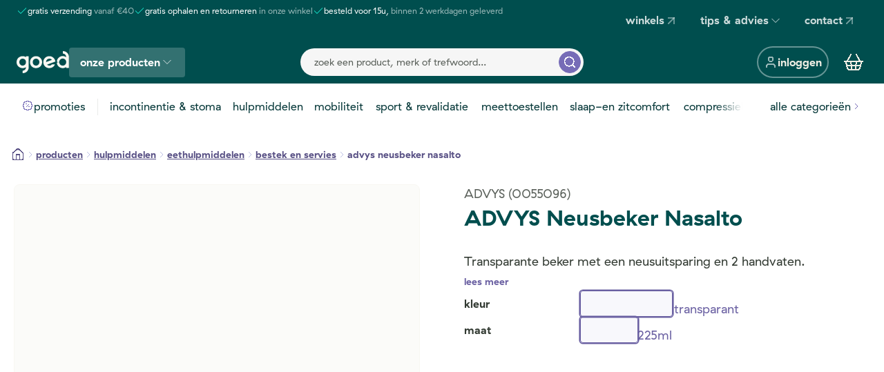

--- FILE ---
content_type: text/html; charset=utf-8
request_url: https://aanbod.goed.be/nl/product/advys-neusbeker-nasalto
body_size: 120047
content:
<!DOCTYPE html><html lang="nl"><head><meta charSet="utf-8"/><meta name="viewport" content="width=device-width, initial-scale=1, viewport-fit=cover"/><link rel="preload" as="image" href="/assets/images/cm-footer.png"/><link rel="stylesheet" href="/_next/static/css/8439ba19659d7134.css" data-precedence="next"/><link rel="stylesheet" href="/_next/static/css/6ac3d3d7abae0e44.css" data-precedence="next"/><link rel="stylesheet" href="/_next/static/css/8950780a1a473dcc.css" data-precedence="next"/><link rel="stylesheet" href="/_next/static/css/bf8866972ecc3786.css" data-precedence="next"/><link rel="stylesheet" href="/_next/static/css/390c9367645bb461.css" data-precedence="next"/><link rel="stylesheet" href="/_next/static/css/860dc2275995df97.css" data-precedence="next"/><link rel="stylesheet" href="/_next/static/css/3cda0899e078952d.css" data-precedence="next"/><link rel="stylesheet" href="/_next/static/css/29c006df2d383fe9.css" data-precedence="next"/><link rel="stylesheet" href="/_next/static/css/db9f142a58554a47.css" data-precedence="next"/><link rel="stylesheet" href="/_next/static/css/160665f0470136ad.css" data-precedence="next"/><link rel="stylesheet" href="/_next/static/css/81a326517348a82e.css" data-precedence="next"/><link rel="stylesheet" href="/_next/static/css/b8967431e56cc443.css" data-precedence="next"/><link rel="stylesheet" href="/_next/static/css/98ce14b1dcc24a49.css" data-precedence="next"/><link rel="stylesheet" href="/_next/static/css/f127c3605a1bfd86.css" data-precedence="next"/><link rel="stylesheet" href="/_next/static/css/95aca3c23060a376.css" data-precedence="next"/><link rel="stylesheet" href="/_next/static/css/3292956f5217c616.css" data-precedence="next"/><link rel="stylesheet" href="/_next/static/css/549dcfbd01dfc70b.css" data-precedence="next"/><link rel="stylesheet" href="/_next/static/css/bc3904c4d4eeb8f4.css" data-precedence="next"/><link rel="stylesheet" href="/_next/static/css/5d78e36266a24373.css" data-precedence="next"/><link rel="stylesheet" href="/_next/static/css/6ea9b316c2b49807.css" data-precedence="next"/><link rel="stylesheet" href="/_next/static/css/a8f86128e6ac0523.css" data-precedence="next"/><link rel="stylesheet" href="/_next/static/css/b8653730d1b7d923.css" data-precedence="next"/><link rel="stylesheet" href="/_next/static/css/d2165ecf89026d46.css" data-precedence="next"/><link rel="stylesheet" href="/_next/static/css/e8c3d01da411db19.css" data-precedence="next"/><link rel="stylesheet" href="/_next/static/css/4b8a50714c56ebb3.css" data-precedence="next"/><link rel="stylesheet" href="/_next/static/css/c9d9587eede7ca39.css" data-precedence="next"/><link rel="stylesheet" href="/_next/static/css/c0440ca9c7285e70.css" data-precedence="next"/><link rel="stylesheet" href="/_next/static/css/777409556399ba32.css" data-precedence="next"/><link rel="stylesheet" href="/_next/static/css/531cee3e030b09d8.css" data-precedence="next"/><link rel="stylesheet" href="/_next/static/css/16fdc24534090c0d.css" data-precedence="next"/><link rel="stylesheet" href="/_next/static/css/f4e5d7f66a6c599e.css" data-precedence="next"/><link rel="stylesheet" href="/_next/static/css/25c71afa5a8c4542.css" data-precedence="next"/><link rel="stylesheet" href="/_next/static/css/c5005e1b5c0a708c.css" data-precedence="next"/><link rel="stylesheet" href="/_next/static/css/3ec4de245587d3cb.css" data-precedence="next"/><link rel="stylesheet" href="/_next/static/css/cc7c80b090df64e2.css" data-precedence="next"/><link rel="stylesheet" href="/_next/static/css/54dee24ec4584162.css" data-precedence="next"/><link rel="stylesheet" href="/_next/static/css/e3b0115e6f79addc.css" data-precedence="next"/><link rel="stylesheet" href="/_next/static/css/0fdf32e1f3702b35.css" data-precedence="next"/><link rel="stylesheet" href="/_next/static/css/c5eb9d3846ec5de9.css" data-precedence="next"/><link rel="stylesheet" href="/_next/static/css/af4b64fcc69acdf2.css" data-precedence="next"/><link rel="stylesheet" href="/_next/static/css/f27e3a66cbad437e.css" data-precedence="next"/><link rel="stylesheet" href="/_next/static/css/b29c368c9ba58aa9.css" data-precedence="next"/><link rel="stylesheet" href="/_next/static/css/552c371f774adf40.css" data-precedence="next"/><link rel="stylesheet" href="/_next/static/css/ca7e94a9763260d1.css" data-precedence="next"/><link rel="stylesheet" href="/_next/static/css/3085cbcf33a9d88a.css" data-precedence="next"/><link rel="stylesheet" href="/_next/static/css/19a3c816e28bd3a1.css" data-precedence="next"/><link rel="stylesheet" href="/_next/static/css/f7d199bcd09092ab.css" data-precedence="next"/><link rel="stylesheet" href="/_next/static/css/e8aeb3fe653a4280.css" data-precedence="next"/><link rel="stylesheet" href="/_next/static/css/718552580e253bd3.css" data-precedence="next"/><link rel="stylesheet" href="/_next/static/css/b8e302d41b271438.css" data-precedence="next"/><link rel="stylesheet" href="/_next/static/css/d1e62dde1707bafd.css" data-precedence="next"/><link rel="stylesheet" href="/_next/static/css/2b3625ce72c8ef0f.css" data-precedence="next"/><link rel="stylesheet" href="/_next/static/css/0f3485c075d82ab8.css" data-precedence="next"/><link rel="stylesheet" href="/_next/static/css/2211f46519c28c8f.css" data-precedence="next"/><link rel="stylesheet" href="/_next/static/css/56867fa30a8040ef.css" data-precedence="next"/><link rel="stylesheet" href="/_next/static/css/735bba57865563cc.css" data-precedence="next"/><link rel="stylesheet" href="/_next/static/css/4f285061dd205d1a.css" data-precedence="next"/><link rel="stylesheet" href="/_next/static/css/97146b889fd48852.css" data-precedence="next"/><link rel="stylesheet" href="/_next/static/css/abbe199d4788f4ab.css" data-precedence="next"/><link rel="stylesheet" href="/_next/static/css/a69618d60741d475.css" data-precedence="next"/><link rel="stylesheet" href="/_next/static/css/a4dabf4843dcb30a.css" data-precedence="next"/><link rel="stylesheet" href="/_next/static/css/7975a0c99b152c2a.css" data-precedence="next"/><link rel="stylesheet" href="/_next/static/css/4b231615aa777d27.css" data-precedence="next"/><link rel="stylesheet" href="/_next/static/css/c6709a9c9bb815b8.css" data-precedence="next"/><link rel="stylesheet" href="/_next/static/css/77030d404d0a84e9.css" data-precedence="next"/><link rel="preload" as="script" fetchPriority="low" href="/_next/static/chunks/webpack-b97519574b2bd6b7.js"/><script src="/_next/static/chunks/52774a7f-7f754b12352645a9.js" async=""></script><script src="/_next/static/chunks/4bd1b696-182b6b13bdad92e3.js" async=""></script><script src="/_next/static/chunks/4313-19895e27ec5e031a.js" async=""></script><script src="/_next/static/chunks/main-app-a86945c3cd02ff11.js" async=""></script><script src="/_next/static/chunks/app/global-error-409b272fdf824993.js" async=""></script><script src="/_next/static/chunks/6328-cbcb88ff418a3a30.js" async=""></script><script src="/_next/static/chunks/9718-889f72c73b0581f3.js" async=""></script><script src="/_next/static/chunks/785-8bf8bb2b90c118d2.js" async=""></script><script src="/_next/static/chunks/3677-aab2974e9e5d82b2.js" async=""></script><script src="/_next/static/chunks/4895-4c86fec3af3a0c28.js" async=""></script><script src="/_next/static/chunks/1740-6e12ccee49461b6c.js" async=""></script><script src="/_next/static/chunks/app/%5Blang%5D/(base)/(default)/product/%5Bslug%5D/%40details/default-57d92fd119307ff1.js" async=""></script><script src="/_next/static/chunks/aaea2bcf-884442894952ffeb.js" async=""></script><script src="/_next/static/chunks/595-a5c492f0cdb641bc.js" async=""></script><script src="/_next/static/chunks/6489-f21c9d1f844be292.js" async=""></script><script src="/_next/static/chunks/1029-9796db7d5a0b307c.js" async=""></script><script src="/_next/static/chunks/8646-cab0eaf01c79f59e.js" async=""></script><script src="/_next/static/chunks/6524-7fec892b05aa9d6d.js" async=""></script><script src="/_next/static/chunks/861-9fe18dee7274feb3.js" async=""></script><script src="/_next/static/chunks/5390-22ab586df5331a36.js" async=""></script><script src="/_next/static/chunks/8974-bedb7980c1dec575.js" async=""></script><script src="/_next/static/chunks/6785-28cabf5e598f80d7.js" async=""></script><script src="/_next/static/chunks/4832-95b2827ed28467b3.js" async=""></script><script src="/_next/static/chunks/app/%5Blang%5D/(base)/(default)/%40cart/default-67428d00b21d99d9.js" async=""></script><script src="/_next/static/chunks/7376-a9aa2a0eda1255af.js" async=""></script><script src="/_next/static/chunks/7410-3af2e8296a019f8a.js" async=""></script><script src="/_next/static/chunks/4093-bdc8f0450ea2c61b.js" async=""></script><script src="/_next/static/chunks/app/%5Blang%5D/(base)/(default)/%40subscriptions/default-c2bf65496197352e.js" async=""></script><script src="/_next/static/chunks/3689-b04768cceab293ce.js" async=""></script><script src="/_next/static/chunks/app/%5Blang%5D/layout-7bdbedc6e182a6f8.js" async=""></script><script src="/_next/static/chunks/6462-5315538c91a59562.js" async=""></script><script src="/_next/static/chunks/7710-353cb5607ba62ef3.js" async=""></script><script src="/_next/static/chunks/3721-b88033ad577f0cf1.js" async=""></script><script src="/_next/static/chunks/app/%5Blang%5D/(base)/layout-687017e3c6f12104.js" async=""></script><script src="/_next/static/chunks/07b5dd1e-1a8c035af26aa411.js" async=""></script><script src="/_next/static/chunks/2067-cc692081f1adffe9.js" async=""></script><script src="/_next/static/chunks/2108-bb16e733dca4853e.js" async=""></script><script src="/_next/static/chunks/6989-05c43484762b1557.js" async=""></script><script src="/_next/static/chunks/7829-523287328683867b.js" async=""></script><script src="/_next/static/chunks/2652-67ae4ba4b115ead7.js" async=""></script><script src="/_next/static/chunks/1191-cfab799c835b79e0.js" async=""></script><script src="/_next/static/chunks/5445-1b5f0ed44bc09196.js" async=""></script><script src="/_next/static/chunks/app/%5Blang%5D/(base)/(default)/product/%5Bslug%5D/page-dff5ad7508e1e8a0.js" async=""></script><script src="/_next/static/chunks/3614-fa1578752f526855.js" async=""></script><script src="/_next/static/chunks/5164-991af246454ff50b.js" async=""></script><script src="/_next/static/chunks/9584-b3ad29d9a89ba267.js" async=""></script><script src="/_next/static/chunks/5560-c6a7aea50b3bd144.js" async=""></script><script src="/_next/static/chunks/app/%5Blang%5D/(base)/(default)/layout-5e138736d2c6ebed.js" async=""></script><script src="/_next/static/chunks/app/%5Blang%5D/(base)/(default)/error-0a4db294d807afa1.js" async=""></script><link rel="preload" href="https://www.googletagmanager.com/gtm.js?id=GTM-PL68M6S" as="script"/><link rel="preload" href="https://www.googletagmanager.com/gtm.js?id=GTM-NTTKF5ZT" as="script"/><meta name="theme-color" content="#004e4e"/><meta name="color-scheme" content="light"/><title>ADVYS Neusbeker Nasalto  | Goed thuiszorgwinkel</title><meta name="description" content="ADVYS Neusbeker Nasalto. Besteld voor 15u, binnen 2 werkdagen geleverd. CM - Korting. Gratis verzending vanaf €40."/><link rel="manifest" href="/manifest.json"/><meta name="robots" content="index, follow"/><meta name="googlebot" content="index, follow, max-video-preview:-1, max-image-preview:large, max-snippet:-1"/><meta property="og:title" content="ADVYS Neusbeker Nasalto"/><meta property="og:description" content="ADVYS Neusbeker Nasalto. Besteld voor 15u, binnen 2 werkdagen geleverd. CM - Korting. Gratis verzending vanaf €40."/><meta property="og:image" content="https://images.cdn.europe-west1.gcp.commercetools.com/c49a479e-cca0-47ff-8b0a-c8b91d4e0c27/7f9014a168ab4b7ab180-siv1FniG.png"/><meta property="og:image" content="https://www.datocms-assets.com/136341/1743491777-cam-goed-1200x630-60b0e92b10a42.png"/><meta property="og:image:width" content="1200"/><meta property="og:image:height" content="630"/><meta name="twitter:card" content="summary_large_image"/><meta name="twitter:title" content="ADVYS Neusbeker Nasalto"/><meta name="twitter:description" content="ADVYS Neusbeker Nasalto. Besteld voor 15u, binnen 2 werkdagen geleverd. CM - Korting. Gratis verzending vanaf €40."/><meta name="twitter:image" content="https://images.cdn.europe-west1.gcp.commercetools.com/c49a479e-cca0-47ff-8b0a-c8b91d4e0c27/7f9014a168ab4b7ab180-siv1FniG.png"/><meta name="twitter:image" content="https://www.datocms-assets.com/136341/1743491777-cam-goed-1200x630-60b0e92b10a42.png"/><meta name="twitter:image:width" content="1200"/><meta name="twitter:image:height" content="630"/><link rel="icon" href="/favicon.ico" type="image/x-icon" sizes="48x48"/><link rel="icon" href="/icon0.svg?da24dc199e78cf32" type="image/svg+xml" sizes="any"/><link rel="icon" href="/icon1.png?d26870a2963b666d" type="image/png" sizes="96x96"/><link rel="apple-touch-icon" href="/apple-icon.png?d5b9cdb297536cfa" type="image/png" sizes="180x180"/><script src="/_next/static/chunks/polyfills-42372ed130431b0a.js" noModule=""></script></head><body><div hidden=""><!--$--><!--/$--></div><div class="top-loader"><style>#nprogress{pointer-events:none}#nprogress .bar{background:var(--color-primary-600);position:fixed;z-index:1600;top: 0;left:0;width:100%;height:3px}#nprogress .peg{display:block;position:absolute;right:0;width:100px;height:100%;;opacity:1;-webkit-transform:rotate(3deg) translate(0px,-4px);-ms-transform:rotate(3deg) translate(0px,-4px);transform:rotate(3deg) translate(0px,-4px)}#nprogress .spinner{display:block;position:fixed;z-index:1600;top: 15px;right:15px}#nprogress .spinner-icon{width:18px;height:18px;box-sizing:border-box;border:2px solid transparent;border-top-color:var(--color-primary-600);border-left-color:var(--color-primary-600);border-radius:50%;-webkit-animation:nprogress-spinner 400ms linear infinite;animation:nprogress-spinner 400ms linear infinite}.nprogress-custom-parent{overflow:hidden;position:relative}.nprogress-custom-parent #nprogress .bar,.nprogress-custom-parent #nprogress .spinner{position:absolute}@-webkit-keyframes nprogress-spinner{0%{-webkit-transform:rotate(0deg)}100%{-webkit-transform:rotate(360deg)}}@keyframes nprogress-spinner{0%{transform:rotate(0deg)}100%{transform:rotate(360deg)}}</style></div><div role="region" aria-label="Notifications (F8)" tabindex="-1" style="pointer-events:none"><ol tabindex="-1" class="toast__viewport"></ol></div><main><div class="navigation__top-bar"><div class="overflow-block_OverflowBlock__7XVTw" data-no-scrollbar="true"><div class="usp-bar"><ul class="usp-bar__list"><li class="text--xsmall usp-bar__list__item"><svg xmlns="http://www.w3.org/2000/svg" width="16" height="16" viewBox="0 0 24 24" fill="none" stroke="currentColor" stroke-width="2" stroke-linecap="round" stroke-linejoin="round" class="lucide lucide-check icon usp-bar__list__check" shape-rendering="crispEdges" aria-hidden="true"><path d="M20 6 9 17l-5-5"></path></svg><div><span class="usp-bar__list__title">gratis verzending<!-- --> </span><span class="usp-bar__list__subtitle">vanaf €40</span></div></li><li class="text--xsmall usp-bar__list__item"><svg xmlns="http://www.w3.org/2000/svg" width="16" height="16" viewBox="0 0 24 24" fill="none" stroke="currentColor" stroke-width="2" stroke-linecap="round" stroke-linejoin="round" class="lucide lucide-check icon usp-bar__list__check" shape-rendering="crispEdges" aria-hidden="true"><path d="M20 6 9 17l-5-5"></path></svg><div><span class="usp-bar__list__title">gratis ophalen en retourneren<!-- --> </span><span class="usp-bar__list__subtitle">in onze winkel</span></div></li><li class="text--xsmall usp-bar__list__item"><svg xmlns="http://www.w3.org/2000/svg" width="16" height="16" viewBox="0 0 24 24" fill="none" stroke="currentColor" stroke-width="2" stroke-linecap="round" stroke-linejoin="round" class="lucide lucide-check icon usp-bar__list__check" shape-rendering="crispEdges" aria-hidden="true"><path d="M20 6 9 17l-5-5"></path></svg><div><span class="usp-bar__list__title">besteld voor 15u,<!-- --> </span><span class="usp-bar__list__subtitle">binnen 2 werkdagen geleverd</span></div></li></ul></div></div><div class="secondary-nav"><nav aria-label="Main" data-orientation="horizontal" dir="ltr"><div style="position:relative"><ul data-orientation="horizontal" class="secondary-nav__list" dir="ltr"><li class="secondary-nav__menu-item"><a class="navigation-btn navigation-btn--ghost" target="_blank" data-radix-collection-item="" href="https://www.goed.be/nl/vestigingen#service:2">winkels<svg xmlns="http://www.w3.org/2000/svg" width="20" height="20" viewBox="0 0 24 24" fill="none" stroke="currentColor" stroke-width="2" stroke-linecap="round" stroke-linejoin="round" class="lucide lucide-arrow-up-right icon" shape-rendering="crispEdges" aria-hidden="true"><path d="M7 7h10v10"></path><path d="M7 17 17 7"></path></svg></a></li><li class="secondary-nav__menu-item"><button id="radix-_R_14cnr55uivb_-trigger-radix-_R_b4cnr55uivb_" data-state="closed" aria-expanded="false" aria-controls="radix-_R_14cnr55uivb_-content-radix-_R_b4cnr55uivb_" class="navigation-btn navigation-btn--ghost navigation-btn--expendable" data-radix-collection-item="">tips &amp; advies<!-- --> <svg xmlns="http://www.w3.org/2000/svg" width="20" height="20" viewBox="0 0 24 24" fill="none" stroke="currentColor" stroke-width="2" stroke-linecap="round" stroke-linejoin="round" class="lucide lucide-chevron-down icon" shape-rendering="crispEdges" aria-hidden="true"><path d="m6 9 6 6 6-6"></path></svg></button></li><li class="secondary-nav__menu-item"><a class="navigation-btn navigation-btn--ghost" target="_blank" data-radix-collection-item="" href="https://www.goed.be/nl/contact">contact<svg xmlns="http://www.w3.org/2000/svg" width="20" height="20" viewBox="0 0 24 24" fill="none" stroke="currentColor" stroke-width="2" stroke-linecap="round" stroke-linejoin="round" class="lucide lucide-arrow-up-right icon" shape-rendering="crispEdges" aria-hidden="true"><path d="M7 7h10v10"></path><path d="M7 17 17 7"></path></svg></a></li></ul></div></nav></div></div><nav class="primary-nav "><div class="primary-nav__mobile"><div class="primary-nav__col primary-nav__col--left"><button class="primary-nav__mobile-button" aria-label="mobile menu"><svg xmlns="http://www.w3.org/2000/svg" width="24" height="24" viewBox="0 0 24 24" fill="none" stroke="currentColor" stroke-width="2" stroke-linecap="round" stroke-linejoin="round" class="lucide lucide-menu icon" shape-rendering="crispEdges" aria-hidden="true"><path d="M4 12h16"></path><path d="M4 18h16"></path><path d="M4 6h16"></path></svg></button><a class="primary-nav__logo logo logo--light logo--clickable" aria-label="Goed" href="/"><svg viewBox="0 0 95 40" fill="none" xmlns="http://www.w3.org/2000/svg" aria-hidden="true"><g><path d="M35.2701 26.3185C31.759 26.3185 29.217 23.505 29.217 19.9841C29.217 16.0451 32.4739 13.0548 36.7318 13.939C38.7336 14.357 40.3859 15.9005 40.9578 17.8779C42.2288 22.2992 39.3691 26.3185 35.2701 26.3185ZM37.6691 9.46959C29.7254 7.97441 23.1957 13.8908 24.3872 21.8651C25.0386 26.2541 28.4226 29.775 32.7281 30.6432C40.5924 32.2188 47.2334 26.1898 46.0736 18.1834C45.4699 14.148 41.6251 10.2091 37.6691 9.46959Z" fill="var(--logo-fill)"></path><path d="M11.0259 26.3185C7.51476 26.3185 4.97277 23.505 4.97277 19.9841C4.97277 16.0452 8.2297 13.0548 12.4875 13.939C14.4894 14.357 16.1416 15.9005 16.7136 17.8779C17.9846 22.2992 15.109 26.3185 11.0259 26.3185ZM21.4798 9.45351H17.5239C17.2379 9.45351 17.0155 9.67859 17.0155 9.96798V11.013C15.8874 10.2413 14.6641 9.69467 13.4249 9.46959C5.48117 7.97441 -1.04857 13.8908 0.142985 21.8651C0.794371 26.2542 4.1784 29.7751 8.4839 30.6432C11.6773 31.2863 14.6641 30.6754 17.0155 29.1802V29.2767C17.0155 32.5886 14.7118 35.2252 11.4549 35.4664C11.1848 35.4824 10.9623 35.7075 10.9623 35.9808L10.9941 39.5178C10.9941 39.8072 11.2324 40.0484 11.5184 40.0323C17.4444 39.7911 21.9723 35.3056 21.9723 29.2767V9.96798C21.9882 9.69467 21.7658 9.45351 21.4798 9.45351Z" fill="var(--logo-fill)"></path><path d="M63.6292 16.0613L53.6996 19.759C53.5089 19.8233 53.3024 19.6786 53.3183 19.4696C53.5884 15.7879 56.75 13.1031 60.8172 13.9391C61.9452 14.1642 62.962 14.759 63.7246 15.5789C63.8676 15.7397 63.8199 15.9809 63.6292 16.0613ZM68.5385 14.2285C66.9338 11.849 64.3601 9.95194 61.7545 9.46962C53.8585 7.97445 47.3605 13.8105 48.4567 21.7204C48.4567 21.7687 48.4726 21.8169 48.4726 21.8651C48.7268 23.5371 49.3623 25.0806 50.2997 26.3989C51.8249 28.5532 54.1444 30.1127 56.8135 30.6433C62.3582 31.7526 67.2834 29.0838 69.3011 24.6143C69.3805 24.4214 69.2375 24.2124 69.0469 24.2124H63.9946C63.9152 24.2124 63.8358 24.2445 63.7881 24.3088C62.7078 25.5629 61.1508 26.3346 59.3555 26.3346C57.8462 26.3346 56.5117 25.804 55.479 24.9359C55.3201 24.7912 55.3519 24.5178 55.5584 24.4375L59.1808 23.087L70.0319 19.0516C70.159 19.0034 70.2225 18.8908 70.2225 18.7622C70.2066 18.5693 70.1749 18.3764 70.159 18.1834C69.9366 16.8008 69.3646 15.4503 68.5385 14.2285Z" fill="var(--logo-fill)"></path><path d="M77.3719 18.2799C78.1186 15.4664 80.6447 13.505 83.5203 13.505C87.0314 13.505 89.8912 16.3989 89.8912 19.9519C89.8912 23.505 87.0314 26.3989 83.5203 26.3989C80.6447 26.3989 78.1186 24.4375 77.3719 21.64L77.1971 21.0291C77.1177 20.7397 76.9111 20.5789 76.6569 20.4182C76.6569 20.4182 75.9102 19.8555 74.7504 20.1609C73.5907 20.4664 73.0981 21.3346 73.0981 21.3346C72.9393 21.5918 72.8281 21.849 72.9075 22.1384L73.0823 22.8137C74.3374 27.5725 78.627 30.9005 83.5203 30.9005C85.8558 30.9005 88.0006 30.1449 89.7641 28.8748L89.7482 29.0194V30.0645C89.7482 30.3539 89.9706 30.5789 90.2566 30.5789H94.2126C94.4985 30.5789 94.721 30.3539 94.721 30.0645V10.7719C94.721 4.74292 90.1772 0.273467 84.267 0.0162325C83.981 0.000155361 83.7427 0.241313 83.7427 0.530702L83.711 4.06768C83.711 4.34099 83.9175 4.56607 84.2035 4.58215C87.4604 4.82331 89.7641 7.45996 89.7641 10.7719V10.8683V11.0613C88.0006 9.79115 85.8558 9.0516 83.5203 9.0516C78.6429 9.0516 74.3533 12.3796 73.0823 17.1384L72.9075 18.0066C72.8281 18.296 72.9393 18.5532 73.0981 18.8104C73.0981 18.8104 73.5907 19.6947 74.7504 19.9841C75.9102 20.2735 76.6569 19.7268 76.6569 19.7268C76.9111 19.5661 77.1336 19.4053 77.1971 19.1159L77.3719 18.2799Z" fill="var(--logo-fill)"></path></g></svg></a><nav><nav aria-label="Main" data-orientation="horizontal" dir="ltr"><div style="position:relative"><ul data-orientation="horizontal" class="CategoriesButton_categories-button__list__5JH6y" dir="ltr"><li class="CategoriesButton_categories-button__menu-item__t10tT"><button id="radix-_R_qmcnr55uivb_-trigger-radix-_R_mqmcnr55uivb_" data-state="closed" aria-expanded="false" aria-controls="radix-_R_qmcnr55uivb_-content-radix-_R_mqmcnr55uivb_" class="navigation-btn navigation-btn--primary navigation-btn--expendable" data-radix-collection-item="">onze producten<!-- --> <svg xmlns="http://www.w3.org/2000/svg" width="20" height="20" viewBox="0 0 24 24" fill="none" stroke="currentColor" stroke-width="2" stroke-linecap="round" stroke-linejoin="round" class="lucide lucide-chevron-down icon" shape-rendering="crispEdges" aria-hidden="true"><path d="m6 9 6 6 6-6"></path></svg></button></li></ul></div></nav></nav></div><div class="primary-nav__col primary-nav__col--right"><button class="button button--md button--navigation button--ellipsis" aria-label="inloggen"><svg xmlns="http://www.w3.org/2000/svg" width="24" height="24" viewBox="0 0 24 24" fill="none" stroke="currentColor" stroke-width="2" stroke-linecap="round" stroke-linejoin="round" class="lucide lucide-user icon button__icon button__icon--before" shape-rendering="crispEdges" aria-hidden="true"><path d="M19 21v-2a4 4 0 0 0-4-4H9a4 4 0 0 0-4 4v2"></path><circle cx="12" cy="7" r="4"></circle></svg><span class="button__label">inloggen</span></button><a class="shopping-cart" aria-label="Winkelmandje" href="/nl/winkelmandje"><svg xmlns="http://www.w3.org/2000/svg" width="24" height="24" viewBox="0 0 24 24" fill="none" stroke="currentColor" stroke-width="2" stroke-linecap="round" stroke-linejoin="round" class="lucide lucide-shopping-basket icon shopping-cart__icon" shape-rendering="crispEdges" aria-hidden="true"><path d="m15 11-1 9"></path><path d="m19 11-4-7"></path><path d="M2 11h20"></path><path d="m3.5 11 1.6 7.4a2 2 0 0 0 2 1.6h9.8a2 2 0 0 0 2-1.6l1.7-7.4"></path><path d="M4.5 15.5h15"></path><path d="m5 11 4-7"></path><path d="m9 11 1 9"></path></svg></a></div></div><div class="primary-nav__col primary-nav__col--center"><div class="search__bar"><button class="search__bar__return icon-button icon-button--size-xs icon-button--naked" aria-label="zoek een product, merk of trefwoord..."><svg xmlns="http://www.w3.org/2000/svg" width="24" height="24" viewBox="0 0 24 24" fill="none" stroke="currentColor" stroke-width="2" stroke-linecap="round" stroke-linejoin="round" class="lucide lucide-arrow-left icon icon-button__icon" shape-rendering="crispEdges" aria-hidden="true"><path d="m12 19-7-7 7-7"></path><path d="M19 12H5"></path></svg></button><input type="search" placeholder="zoek een product, merk of trefwoord..." class="search__bar__input" disabled="" value=""/><button class="search__bar__button icon-button icon-button--size-xs icon-button--search-bar" aria-label="zoek een product, merk of trefwoord..."><svg xmlns="http://www.w3.org/2000/svg" width="24" height="24" viewBox="0 0 24 24" fill="none" stroke="currentColor" stroke-width="2" stroke-linecap="round" stroke-linejoin="round" class="lucide lucide-search icon icon-button__icon" shape-rendering="crispEdges" aria-hidden="true"><path d="m21 21-4.34-4.34"></path><circle cx="11" cy="11" r="8"></circle></svg></button></div></div></nav><nav aria-label="Main" data-orientation="horizontal" dir="ltr" class="product-nav__root"><div class="product-nav"><div style="position:relative"><ul data-orientation="horizontal" class="product-nav__inner" dir="ltr"><li class="product-nav__highlight"><a class="product-nav__link product-nav__link--promo" href="/nl/promoties"><div class="product-nav__link__visual"><svg xmlns="http://www.w3.org/2000/svg" width="16" height="16" viewBox="0 0 24 24" fill="none" stroke="currentColor" stroke-width="2" stroke-linecap="round" stroke-linejoin="round" class="lucide lucide-badge-percent icon product-nav__link__icon product-nav__link__icon--mobile" shape-rendering="crispEdges" aria-hidden="true"><path d="M3.85 8.62a4 4 0 0 1 4.78-4.77 4 4 0 0 1 6.74 0 4 4 0 0 1 4.78 4.78 4 4 0 0 1 0 6.74 4 4 0 0 1-4.77 4.78 4 4 0 0 1-6.75 0 4 4 0 0 1-4.78-4.77 4 4 0 0 1 0-6.76Z"></path><path d="m15 9-6 6"></path><path d="M9 9h.01"></path><path d="M15 15h.01"></path></svg></div><span data-label="promoties">promoties</span></a></li><li class="product-nav__divider"><hr aria-hidden="true"/></li><li class="product-nav__item"><a class="product-nav__link product-nav__link--category" href="/nl/producten/incontinentie-en-stoma"><div class="product-nav__link__visual"><div role="img" class="twic-i product-nav__link__image "><div class="twic-w twic-tf"><img style="object-fit:contain" data-twic-transform="/format=avif/quality=90/*" data-twic-src="media:datocms/136341/1748270723-discrete-zekerheid3.png" alt=""/><div style="background-size:contain"></div></div></div></div><span data-label="incontinentie &amp; stoma">incontinentie &amp; stoma</span></a></li><li class="product-nav__item"><a class="product-nav__link product-nav__link--category" href="/nl/producten/hulpmiddelen"><div class="product-nav__link__visual"><div role="img" class="twic-i product-nav__link__image "><div class="twic-w twic-tf"><img style="object-fit:contain" data-twic-transform="/format=avif/quality=90/*" data-twic-src="media:datocms/136341/1740387278-badkamer.png" alt=""/><div style="background-size:contain"></div></div></div></div><span data-label="hulpmiddelen">hulpmiddelen</span></a></li><li class="product-nav__item"><a class="product-nav__link product-nav__link--category" href="/nl/producten/mobiliteit"><div class="product-nav__link__visual"><div role="img" class="twic-i product-nav__link__image "><div class="twic-w twic-tf"><img style="object-fit:contain" data-twic-transform="/format=avif/quality=90/*" data-twic-src="media:datocms/136341/1741679780-vlot-vooruit.png" alt=""/><div style="background-size:contain"></div></div></div></div><span data-label="mobiliteit">mobiliteit</span></a></li><li class="product-nav__item"><a class="product-nav__link product-nav__link--category" href="/nl/producten/sport-revalidatie"><div class="product-nav__link__visual"><div role="img" class="twic-i product-nav__link__image "><div class="twic-w twic-tf"><img style="object-fit:contain" data-twic-transform="/format=avif/quality=90/*" data-twic-src="media:datocms/136341/1741679780-fit-en-gezond.png" alt=""/><div style="background-size:contain"></div></div></div></div><span data-label="sport &amp; revalidatie">sport &amp; revalidatie</span></a></li><li class="product-nav__item"><a class="product-nav__link product-nav__link--category" href="/nl/producten/meettoestellen"><div class="product-nav__link__visual"><div role="img" class="twic-i product-nav__link__image "><div class="twic-w twic-tf"><img style="object-fit:contain" data-twic-transform="/format=avif/quality=90/*" data-twic-src="media:datocms/136341/1740387279-meten-is-weten.png" alt=""/><div style="background-size:contain"></div></div></div></div><span data-label="meettoestellen">meettoestellen</span></a></li><li class="product-nav__item"><a class="product-nav__link product-nav__link--category" href="/nl/producten/slaap-en-zitcomfort"><div class="product-nav__link__visual"><div role="img" class="twic-i product-nav__link__image "><div class="twic-w twic-tf"><img style="object-fit:contain" data-twic-transform="/format=avif/quality=90/*" data-twic-src="media:datocms/136341/1741679780-comfort.png" alt=""/><div style="background-size:contain"></div></div></div></div><span data-label="slaap-en zitcomfort">slaap-en zitcomfort</span></a></li><li class="product-nav__item"><a class="product-nav__link product-nav__link--category" href="/nl/producten/compressiekousen"><div class="product-nav__link__visual"><div role="img" class="twic-i product-nav__link__image "><div class="twic-w twic-tf"><img style="object-fit:contain" data-twic-transform="/format=avif/quality=90/*" data-twic-src="media:datocms/136341/1741679780-stevig-gesteund.png" alt=""/><div style="background-size:contain"></div></div></div></div><span data-label="compressiekousen">compressiekousen</span></a></li><li class="product-nav__item is-sticky"><a class="product-nav__link product-nav__link--all-categories" data-radix-collection-item="" href="/nl/producten"><span>alle categorieën</span><svg xmlns="http://www.w3.org/2000/svg" width="16" height="16" viewBox="0 0 24 24" fill="none" stroke="currentColor" stroke-width="2" stroke-linecap="round" stroke-linejoin="round" class="lucide lucide-chevron-right icon product-nav__link__icon product-nav__link__icon--desktop" shape-rendering="crispEdges" aria-hidden="true"><path d="m9 18 6-6-6-6"></path></svg><span class="product-nav__link__visual product-nav__link__visual--mobile"><svg xmlns="http://www.w3.org/2000/svg" width="16" height="16" viewBox="0 0 24 24" fill="none" stroke="currentColor" stroke-width="2" stroke-linecap="round" stroke-linejoin="round" class="lucide lucide-arrow-right icon product-nav__link__icon" shape-rendering="crispEdges" aria-hidden="true"><path d="M5 12h14"></path><path d="m12 5 7 7-7 7"></path></svg></span></a></li></ul></div></div></nav><div class="products"><div class="product-detail-breadcrumb"><div class="breadcrumbs"><ol class="breadcrumbs__list" aria-label="breadcrumbs"><li class="breadcrumbs__item"><a class="breadcrumb" aria-label="Startpagina" href="/nl"><svg xmlns="http://www.w3.org/2000/svg" width="20" height="20" viewBox="0 0 24 24" fill="none" stroke="currentColor" stroke-width="2" stroke-linecap="round" stroke-linejoin="round" class="lucide lucide-house icon breadcrumb__icon" shape-rendering="crispEdges" aria-hidden="true"><path d="M15 21v-8a1 1 0 0 0-1-1h-4a1 1 0 0 0-1 1v8"></path><path d="M3 10a2 2 0 0 1 .709-1.528l7-5.999a2 2 0 0 1 2.582 0l7 5.999A2 2 0 0 1 21 10v9a2 2 0 0 1-2 2H5a2 2 0 0 1-2-2z"></path></svg><span class="breadcrumb__label">Startpagina</span></a><svg xmlns="http://www.w3.org/2000/svg" width="16" height="16" viewBox="0 0 24 24" fill="none" stroke="currentColor" stroke-width="2" stroke-linecap="round" stroke-linejoin="round" class="lucide lucide-chevron-right icon breadcrumbs__icon" shape-rendering="crispEdges" aria-hidden="true"><path d="m9 18 6-6-6-6"></path></svg></li><li class="breadcrumbs__item"><a class="breadcrumb" aria-label="Producten" href="/nl/producten"><span class="breadcrumb__label">Producten</span></a><svg xmlns="http://www.w3.org/2000/svg" width="16" height="16" viewBox="0 0 24 24" fill="none" stroke="currentColor" stroke-width="2" stroke-linecap="round" stroke-linejoin="round" class="lucide lucide-chevron-right icon breadcrumbs__icon" shape-rendering="crispEdges" aria-hidden="true"><path d="m9 18 6-6-6-6"></path></svg></li><li class="breadcrumbs__item"><a class="breadcrumb" aria-label="hulpmiddelen" href="/nl/products/hulpmiddelen"><span class="breadcrumb__label">hulpmiddelen</span></a><svg xmlns="http://www.w3.org/2000/svg" width="16" height="16" viewBox="0 0 24 24" fill="none" stroke="currentColor" stroke-width="2" stroke-linecap="round" stroke-linejoin="round" class="lucide lucide-chevron-right icon breadcrumbs__icon" shape-rendering="crispEdges" aria-hidden="true"><path d="m9 18 6-6-6-6"></path></svg></li><li class="breadcrumbs__item"><a class="breadcrumb" aria-label="eethulpmiddelen" href="/nl/products/hulpmiddelen/eethulpmiddelen"><span class="breadcrumb__label">eethulpmiddelen</span></a><svg xmlns="http://www.w3.org/2000/svg" width="16" height="16" viewBox="0 0 24 24" fill="none" stroke="currentColor" stroke-width="2" stroke-linecap="round" stroke-linejoin="round" class="lucide lucide-chevron-right icon breadcrumbs__icon" shape-rendering="crispEdges" aria-hidden="true"><path d="m9 18 6-6-6-6"></path></svg></li><li class="breadcrumbs__item breadcrumbs__item--mobile"><svg xmlns="http://www.w3.org/2000/svg" width="16" height="16" viewBox="0 0 24 24" fill="none" stroke="currentColor" stroke-width="2" stroke-linecap="round" stroke-linejoin="round" class="lucide lucide-chevron-left icon breadcrumbs__icon breadcrumbs__icon--mobile" shape-rendering="crispEdges" aria-hidden="true"><path d="m15 18-6-6 6-6"></path></svg><a class="breadcrumb" aria-label="bestek en servies" href="/nl/products/hulpmiddelen/eethulpmiddelen/bestek-en-servies"><span class="breadcrumb__label">bestek en servies</span></a><svg xmlns="http://www.w3.org/2000/svg" width="16" height="16" viewBox="0 0 24 24" fill="none" stroke="currentColor" stroke-width="2" stroke-linecap="round" stroke-linejoin="round" class="lucide lucide-chevron-right icon breadcrumbs__icon" shape-rendering="crispEdges" aria-hidden="true"><path d="m9 18 6-6-6-6"></path></svg></li><li class="breadcrumbs__item"><span class="breadcrumb" aria-current="page"><span class="breadcrumb__label">ADVYS Neusbeker Nasalto</span></span></li></ol></div></div><div class="product-header"><div class="product-header__inner"><div class="product-header__carousel"><div class="carousel__sticky-container"><div class="carousel carousel--inline" role=""><button class="carousel__control carousel__control--close icon-button icon-button--size-m icon-button--neutral" aria-label="sluiten" aria-hidden="true"><svg xmlns="http://www.w3.org/2000/svg" width="24" height="24" viewBox="0 0 24 24" fill="none" stroke="currentColor" stroke-width="2" stroke-linecap="round" stroke-linejoin="round" class="lucide lucide-x icon icon-button__icon" shape-rendering="crispEdges" aria-hidden="true"><path d="M18 6 6 18"></path><path d="m6 6 12 12"></path></svg></button><div class="carousel__inner"><div class="carousel__viewport"><div class="carousel__container"><div class="carousel__slide"><div role="img" class="twic-i carousel__slide__image "><div class="twic-w twic-tf"><img style="object-fit:contain" data-twic-transform="/format=avif/quality=90/*" data-twic-src="media:commercetools/c49a479e-cca0-47ff-8b0a-c8b91d4e0c27/7f9014a168ab4b7ab180-siv1FniG.png" alt="ADVYS Neusbeker Nasalto"/><div style="background-size:contain"></div></div></div></div></div></div></div></div></div></div><div class="product-header__main-product-info"><div class="product-info"><div class="product-info__header"><div class="product-info__brand">Advys (0055096)</div><h1 class="product-info__title heading--h2">ADVYS Neusbeker Nasalto</h1></div><div class="product-info__description"><div class="markdown markdown--flex"><p>Transparante beker met een neusuitsparing en 2 handvaten.</p></div></div><a class="link link--purple link--sm link--underline" href="#product-details">lees meer</a></div><div class="product-header__filters"><div><div role="radiogroup" aria-required="false" dir="ltr" class="radio-buttons" tabindex="-1" style="outline:none"><label class="radio-buttons__label"><div class="flex-column"><span class="product-header__filters__label">kleur</span></div></label><div class="radio-buttons__row"><button type="button" role="radio" aria-checked="true" data-state="checked" value="transparant" class="radio-buttons__item" tabindex="-1" data-radix-collection-item=""><span class="radio-buttons__item-hidden" aria-hidden="true">transparant</span><label class="radio-buttons__item-label">transparant</label></button><input type="radio" aria-hidden="true" style="transform:translateX(-100%);position:absolute;pointer-events:none;opacity:0;margin:0" tabindex="-1" checked="" value="transparant"/></div></div></div><div><div role="radiogroup" aria-required="false" dir="ltr" class="radio-buttons" tabindex="-1" style="outline:none"><label class="radio-buttons__label"><div class="flex-column"><span class="product-header__filters__label">maat</span></div></label><div class="radio-buttons__row"><button type="button" role="radio" aria-checked="true" data-state="checked" value="225ml" class="radio-buttons__item" tabindex="-1" data-radix-collection-item=""><span class="radio-buttons__item-hidden" aria-hidden="true">225ml</span><label class="radio-buttons__item-label">225ml</label></button><input type="radio" aria-hidden="true" style="transform:translateX(-100%);position:absolute;pointer-events:none;opacity:0;margin:0" tabindex="-1" checked="" value="225ml"/></div></div></div></div></div></div></div><section id="product-details" class="section section--off-white"><div class="section__inner"><div class="section__content"><div class="text-container"><div class="grid grid--vert-align-start grid--hor-align-start grid--stacked"><div class="col col--12"><div class="markdown markdown--flex"><p>Met een neusbeker moet de nek en het hoofd minder naar achter bewogen worden tijdens het drinken, waardoor men makkelijker kan slikken. Hierdoor is er minder kans op verslikken of morsen.</p>
<h2>algemene kenmerken</h2>
<ul>
<li>Inhoud is zichtbaar doordat de beker transparant is.</li>
<li>Hoogte: 10 cm.</li>
<li>Diameter: 8,5 cm.</li>
<li>Gewicht: 56 g.</li>
<li>Vaatwasbestendig.</li>
</ul></div></div></div></div></div></div></section></div><!--$--><!--/$--><footer><div class="footer__primary"><div class="footer__primary__inner"><div class="footer__col"><h3 class="footer__primary__title heading--h5">hoe kunnen we je helpen?</h3><ul class="footer__links"><li><a class="link link--white link--md link--underline" target="" href="nl/account/bestellingen"><span class="link__text">status van mijn bestelling</span></a></li><li><a class="link link--white link--md link--underline" target="" href="https://aanbod.goed.be/nl/abonneren"><span class="link__text">abonnement incontinentie</span></a></li><li><a class="link link--white link--md link--underline" target="_blank" href="https://hulp-en-contact.goed.be/hc/nl-be/sections/360005424198-retourneren"><span class="link__text">retourneren</span><svg xmlns="http://www.w3.org/2000/svg" width="16" height="16" viewBox="0 0 24 24" fill="none" stroke="currentColor" stroke-width="2" stroke-linecap="round" stroke-linejoin="round" class="lucide lucide-arrow-up-right icon link__icon" shape-rendering="crispEdges" aria-hidden="true"><path d="M7 7h10v10"></path><path d="M7 17 17 7"></path></svg></a></li></ul><div class="card card--primary card--primary card--horizontal card--sm footer__cta__card"><div class="card__inner card--content-primary"><h4 class="card__heading heading--h6">meer hulp nodig?</h4><div class="card__content"><a class="link link--white link--md link--underline" target="_blank" href="https://hulp-en-contact.goed.be/hc/nl-be/categories/360003515737-Goed-webshop"><span class="link__text">veelgestelde vragen</span><svg xmlns="http://www.w3.org/2000/svg" width="16" height="16" viewBox="0 0 24 24" fill="none" stroke="currentColor" stroke-width="2" stroke-linecap="round" stroke-linejoin="round" class="lucide lucide-arrow-right icon link__icon" shape-rendering="crispEdges" aria-hidden="true"><path d="M5 12h14"></path><path d="m12 5 7 7-7 7"></path></svg></a></div></div></div></div><div class="footer__col"><h3 class="footer__primary__title heading--h5">neem contact op</h3><div class="footer__cta"><div class="text--default text--structured footer__cta__content"><p>ons team is telefonisch bereikbaar: <br/>elke werkdag tussen 09:00 - 17:30 <br/>zaterdag tussen 09:00 - 13:00</p></div><a class="link link--white link--md link--underline" target="_blank" href="https://www.goed.be/nl/contact"><span class="link__text">neem contact op</span><svg xmlns="http://www.w3.org/2000/svg" width="16" height="16" viewBox="0 0 24 24" fill="none" stroke="currentColor" stroke-width="2" stroke-linecap="round" stroke-linejoin="round" class="lucide lucide-arrow-right icon link__icon" shape-rendering="crispEdges" aria-hidden="true"><path d="M5 12h14"></path><path d="m12 5 7 7-7 7"></path></svg></a></div><div class="footer__cta"><div class="text--default text--structured footer__cta__content"><p>of kom langs in één van onze vestigingen</p></div><a class="link link--white link--md link--underline" target="_blank" href="https://www.goed.be/nl/vestigingen#service:2"><span class="link__text">zoek een vestiging</span><svg xmlns="http://www.w3.org/2000/svg" width="16" height="16" viewBox="0 0 24 24" fill="none" stroke="currentColor" stroke-width="2" stroke-linecap="round" stroke-linejoin="round" class="lucide lucide-arrow-right icon link__icon" shape-rendering="crispEdges" aria-hidden="true"><path d="M5 12h14"></path><path d="m12 5 7 7-7 7"></path></svg></a></div></div><div class="footer__col footer__col--socials"><div class="card card--primary card--primary card--vertical card--sm footer__socials__card"><div class="card__inner card--content-primary"><h4 class="card__heading heading--h5">blijf op de hoogte</h4><div class="card__content"><ul class="footer__socials"><li class="footer__socials__item"><span class="footer__socials__icon"><svg xmlns="http://www.w3.org/2000/svg" width="16" height="16" viewBox="0 0 24 24" fill="none" stroke="currentColor" stroke-width="2" stroke-linecap="round" stroke-linejoin="round" class="lucide lucide-facebook icon" shape-rendering="crispEdges" aria-hidden="true"><path d="M18 2h-3a5 5 0 0 0-5 5v3H7v4h3v8h4v-8h3l1-4h-4V7a1 1 0 0 1 1-1h3z"></path></svg></span><a class="link link--white link--md link--underline" target="_blank" href="https://www.facebook.com/Goedthuiszorgwinkel"><span class="link__text">facebook</span><svg xmlns="http://www.w3.org/2000/svg" width="16" height="16" viewBox="0 0 24 24" fill="none" stroke="currentColor" stroke-width="2" stroke-linecap="round" stroke-linejoin="round" class="lucide lucide-arrow-up-right icon link__icon" shape-rendering="crispEdges" aria-hidden="true"><path d="M7 7h10v10"></path><path d="M7 17 17 7"></path></svg></a></li><li class="footer__socials__item"><span class="footer__socials__icon"><svg xmlns="http://www.w3.org/2000/svg" width="16" height="16" viewBox="0 0 24 24" fill="none" stroke="currentColor" stroke-width="2" stroke-linecap="round" stroke-linejoin="round" class="lucide lucide-mail icon" shape-rendering="crispEdges" aria-hidden="true"><path d="m22 7-8.991 5.727a2 2 0 0 1-2.009 0L2 7"></path><rect x="2" y="4" width="20" height="16" rx="2"></rect></svg></span><a class="link link--white link--md link--underline" target="_blank" href="https://www.goed.be/nl/contact/blijf-op-de-hoogte"><span class="link__text">schrijf je in op onze nieuwsbrief en ontvang €5 korting</span><svg xmlns="http://www.w3.org/2000/svg" width="16" height="16" viewBox="0 0 24 24" fill="none" stroke="currentColor" stroke-width="2" stroke-linecap="round" stroke-linejoin="round" class="lucide lucide-arrow-up-right icon link__icon" shape-rendering="crispEdges" aria-hidden="true"><path d="M7 7h10v10"></path><path d="M7 17 17 7"></path></svg></a></li></ul></div></div></div></div></div></div><div class="footer__secondary"><div class="footer__secondary__inner"><div class="footer__col"><h3 class="footer__secondary__title heading--h5">ons aanbod</h3><ul class="footer__links"><li><a class="link link--purple link--md link--underline" target="" href="/nl"><span class="link__text">webshop</span></a></li><li><a class="link link--purple link--md link--underline" target="" href="https://aanbod.goed.be/uitleendienst/nl/hulpmiddelen-huren-uitleendienst"><span class="link__text">uitleendienst</span></a></li><li><a class="link link--purple link--md link--underline" target="" href="https://www.goed.be/nl/promoties"><span class="link__text">promoties</span></a></li><li><a class="link link--purple link--md link--underline" target="" href="abonneren "><span class="link__text">abonnement</span></a></li></ul></div><div class="footer__col"><h3 class="footer__secondary__title heading--h5">onze winkels</h3><ul class="footer__links"><li><a class="link link--purple link--md link--underline" target="" href="https://www.goed.be/nl/vestigingen#service:2"><span class="link__text">zoek een winkel</span></a></li><li><a class="link link--purple link--md link--underline" target="" href="https://aanbod.goed.be/nl/afspraak"><span class="link__text">maak een afspraak</span></a></li><li><a class="link link--purple link--md link--underline" target="" href="https://www.goed.be/nl/evenementen"><span class="link__text">evenementen</span></a></li></ul></div><div class="footer__col"><h3 class="footer__secondary__title heading--h5">over Goed</h3><ul class="footer__links"><li><a class="link link--purple link--md link--underline" target="_blank" href="https://jobs.goed.be/nl/"><span class="link__text">werken bij Goed</span><svg xmlns="http://www.w3.org/2000/svg" width="16" height="16" viewBox="0 0 24 24" fill="none" stroke="currentColor" stroke-width="2" stroke-linecap="round" stroke-linejoin="round" class="lucide lucide-arrow-up-right icon link__icon" shape-rendering="crispEdges" aria-hidden="true"><path d="M7 7h10v10"></path><path d="M7 17 17 7"></path></svg></a></li><li><a class="link link--purple link--md link--underline" target="_blank" href="https://www.goed.be/nl/missie-en-visie"><span class="link__text">missie &amp; visie</span><svg xmlns="http://www.w3.org/2000/svg" width="16" height="16" viewBox="0 0 24 24" fill="none" stroke="currentColor" stroke-width="2" stroke-linecap="round" stroke-linejoin="round" class="lucide lucide-arrow-up-right icon link__icon" shape-rendering="crispEdges" aria-hidden="true"><path d="M7 7h10v10"></path><path d="M7 17 17 7"></path></svg></a></li></ul></div><div class="footer__col"><h3 class="footer__secondary__title heading--h5">voor zorgprofessionals</h3><ul class="footer__links"><li><a class="link link--purple link--md link--underline" target="_blank" href="https://www.goed.be/nl/thuisverpleegkundigen"><span class="link__text">thuisverpleegkundigen</span><svg xmlns="http://www.w3.org/2000/svg" width="16" height="16" viewBox="0 0 24 24" fill="none" stroke="currentColor" stroke-width="2" stroke-linecap="round" stroke-linejoin="round" class="lucide lucide-arrow-up-right icon link__icon" shape-rendering="crispEdges" aria-hidden="true"><path d="M7 7h10v10"></path><path d="M7 17 17 7"></path></svg></a></li></ul></div></div></div><div class="footer__payments"><ul class="footer__payments__list"><li><div role="img" class="twic-i footer__payments__image"><picture class="twic-p"><img alt="Bancontact" height="1536" width="1536" srcSet="https://afbeeldingen.goed.be/datocms/136341/1720440230-image-2.png?twic=v1/format=avif/quality=90/inside=3072x3072 3072w,https://afbeeldingen.goed.be/datocms/136341/1720440230-image-2.png?twic=v1/format=avif/quality=90/inside=2560x2560 2560w,https://afbeeldingen.goed.be/datocms/136341/1720440230-image-2.png?twic=v1/format=avif/quality=90/inside=2048x2048 2048w,https://afbeeldingen.goed.be/datocms/136341/1720440230-image-2.png?twic=v1/format=avif/quality=90/inside=1536x1536 1536w,https://afbeeldingen.goed.be/datocms/136341/1720440230-image-2.png?twic=v1/format=avif/quality=90/inside=1280x1280 1280w,https://afbeeldingen.goed.be/datocms/136341/1720440230-image-2.png?twic=v1/format=avif/quality=90/inside=1024x1024 1024w,https://afbeeldingen.goed.be/datocms/136341/1720440230-image-2.png?twic=v1/format=avif/quality=90/inside=768x768 768w,https://afbeeldingen.goed.be/datocms/136341/1720440230-image-2.png?twic=v1/format=avif/quality=90/inside=640x640 640w,https://afbeeldingen.goed.be/datocms/136341/1720440230-image-2.png?twic=v1/format=avif/quality=90/inside=320x320 320w" loading="lazy" src="https://afbeeldingen.goed.be/datocms/136341/1720440230-image-2.png?twic=v1/format=avif/quality=90/inside=1536x1536"/></picture></div></li><li><div role="img" class="twic-i footer__payments__image"><picture class="twic-p"><img alt="Visa" height="1536" width="1536" srcSet="https://afbeeldingen.goed.be/datocms/136341/1720440279-image-3.png?twic=v1/format=avif/quality=90/inside=3072x3072 3072w,https://afbeeldingen.goed.be/datocms/136341/1720440279-image-3.png?twic=v1/format=avif/quality=90/inside=2560x2560 2560w,https://afbeeldingen.goed.be/datocms/136341/1720440279-image-3.png?twic=v1/format=avif/quality=90/inside=2048x2048 2048w,https://afbeeldingen.goed.be/datocms/136341/1720440279-image-3.png?twic=v1/format=avif/quality=90/inside=1536x1536 1536w,https://afbeeldingen.goed.be/datocms/136341/1720440279-image-3.png?twic=v1/format=avif/quality=90/inside=1280x1280 1280w,https://afbeeldingen.goed.be/datocms/136341/1720440279-image-3.png?twic=v1/format=avif/quality=90/inside=1024x1024 1024w,https://afbeeldingen.goed.be/datocms/136341/1720440279-image-3.png?twic=v1/format=avif/quality=90/inside=768x768 768w,https://afbeeldingen.goed.be/datocms/136341/1720440279-image-3.png?twic=v1/format=avif/quality=90/inside=640x640 640w,https://afbeeldingen.goed.be/datocms/136341/1720440279-image-3.png?twic=v1/format=avif/quality=90/inside=320x320 320w" loading="lazy" src="https://afbeeldingen.goed.be/datocms/136341/1720440279-image-3.png?twic=v1/format=avif/quality=90/inside=1536x1536"/></picture></div></li><li><div role="img" class="twic-i footer__payments__image"><picture class="twic-p"><img alt="Mastercard" height="1536" width="1536" srcSet="https://afbeeldingen.goed.be/datocms/136341/1720440255-image-1.png?twic=v1/format=avif/quality=90/inside=3072x3072 3072w,https://afbeeldingen.goed.be/datocms/136341/1720440255-image-1.png?twic=v1/format=avif/quality=90/inside=2560x2560 2560w,https://afbeeldingen.goed.be/datocms/136341/1720440255-image-1.png?twic=v1/format=avif/quality=90/inside=2048x2048 2048w,https://afbeeldingen.goed.be/datocms/136341/1720440255-image-1.png?twic=v1/format=avif/quality=90/inside=1536x1536 1536w,https://afbeeldingen.goed.be/datocms/136341/1720440255-image-1.png?twic=v1/format=avif/quality=90/inside=1280x1280 1280w,https://afbeeldingen.goed.be/datocms/136341/1720440255-image-1.png?twic=v1/format=avif/quality=90/inside=1024x1024 1024w,https://afbeeldingen.goed.be/datocms/136341/1720440255-image-1.png?twic=v1/format=avif/quality=90/inside=768x768 768w,https://afbeeldingen.goed.be/datocms/136341/1720440255-image-1.png?twic=v1/format=avif/quality=90/inside=640x640 640w,https://afbeeldingen.goed.be/datocms/136341/1720440255-image-1.png?twic=v1/format=avif/quality=90/inside=320x320 320w" loading="lazy" src="https://afbeeldingen.goed.be/datocms/136341/1720440255-image-1.png?twic=v1/format=avif/quality=90/inside=1536x1536"/></picture></div></li><li><div role="img" class="twic-i footer__payments__image"><picture class="twic-p"><img alt="Maestro" height="1536" width="1536" srcSet="https://afbeeldingen.goed.be/datocms/136341/1720440300-image-4.png?twic=v1/format=avif/quality=90/inside=3072x3072 3072w,https://afbeeldingen.goed.be/datocms/136341/1720440300-image-4.png?twic=v1/format=avif/quality=90/inside=2560x2560 2560w,https://afbeeldingen.goed.be/datocms/136341/1720440300-image-4.png?twic=v1/format=avif/quality=90/inside=2048x2048 2048w,https://afbeeldingen.goed.be/datocms/136341/1720440300-image-4.png?twic=v1/format=avif/quality=90/inside=1536x1536 1536w,https://afbeeldingen.goed.be/datocms/136341/1720440300-image-4.png?twic=v1/format=avif/quality=90/inside=1280x1280 1280w,https://afbeeldingen.goed.be/datocms/136341/1720440300-image-4.png?twic=v1/format=avif/quality=90/inside=1024x1024 1024w,https://afbeeldingen.goed.be/datocms/136341/1720440300-image-4.png?twic=v1/format=avif/quality=90/inside=768x768 768w,https://afbeeldingen.goed.be/datocms/136341/1720440300-image-4.png?twic=v1/format=avif/quality=90/inside=640x640 640w,https://afbeeldingen.goed.be/datocms/136341/1720440300-image-4.png?twic=v1/format=avif/quality=90/inside=320x320 320w" loading="lazy" src="https://afbeeldingen.goed.be/datocms/136341/1720440300-image-4.png?twic=v1/format=avif/quality=90/inside=1536x1536"/></picture></div></li><li><div role="img" class="twic-i footer__payments__image"><picture class="twic-p"><img alt="ING" height="1536" width="1536" srcSet="https://afbeeldingen.goed.be/datocms/136341/1720440326-image-5.png?twic=v1/format=avif/quality=90/inside=3072x3072 3072w,https://afbeeldingen.goed.be/datocms/136341/1720440326-image-5.png?twic=v1/format=avif/quality=90/inside=2560x2560 2560w,https://afbeeldingen.goed.be/datocms/136341/1720440326-image-5.png?twic=v1/format=avif/quality=90/inside=2048x2048 2048w,https://afbeeldingen.goed.be/datocms/136341/1720440326-image-5.png?twic=v1/format=avif/quality=90/inside=1536x1536 1536w,https://afbeeldingen.goed.be/datocms/136341/1720440326-image-5.png?twic=v1/format=avif/quality=90/inside=1280x1280 1280w,https://afbeeldingen.goed.be/datocms/136341/1720440326-image-5.png?twic=v1/format=avif/quality=90/inside=1024x1024 1024w,https://afbeeldingen.goed.be/datocms/136341/1720440326-image-5.png?twic=v1/format=avif/quality=90/inside=768x768 768w,https://afbeeldingen.goed.be/datocms/136341/1720440326-image-5.png?twic=v1/format=avif/quality=90/inside=640x640 640w,https://afbeeldingen.goed.be/datocms/136341/1720440326-image-5.png?twic=v1/format=avif/quality=90/inside=320x320 320w" loading="lazy" src="https://afbeeldingen.goed.be/datocms/136341/1720440326-image-5.png?twic=v1/format=avif/quality=90/inside=1536x1536"/></picture></div></li><li><div role="img" class="twic-i footer__payments__image"><picture class="twic-p"><img alt="Kbc" height="1536" width="1536" srcSet="https://afbeeldingen.goed.be/datocms/136341/1720440347-image-6.png?twic=v1/format=avif/quality=90/inside=3072x3072 3072w,https://afbeeldingen.goed.be/datocms/136341/1720440347-image-6.png?twic=v1/format=avif/quality=90/inside=2560x2560 2560w,https://afbeeldingen.goed.be/datocms/136341/1720440347-image-6.png?twic=v1/format=avif/quality=90/inside=2048x2048 2048w,https://afbeeldingen.goed.be/datocms/136341/1720440347-image-6.png?twic=v1/format=avif/quality=90/inside=1536x1536 1536w,https://afbeeldingen.goed.be/datocms/136341/1720440347-image-6.png?twic=v1/format=avif/quality=90/inside=1280x1280 1280w,https://afbeeldingen.goed.be/datocms/136341/1720440347-image-6.png?twic=v1/format=avif/quality=90/inside=1024x1024 1024w,https://afbeeldingen.goed.be/datocms/136341/1720440347-image-6.png?twic=v1/format=avif/quality=90/inside=768x768 768w,https://afbeeldingen.goed.be/datocms/136341/1720440347-image-6.png?twic=v1/format=avif/quality=90/inside=640x640 640w,https://afbeeldingen.goed.be/datocms/136341/1720440347-image-6.png?twic=v1/format=avif/quality=90/inside=320x320 320w" loading="lazy" src="https://afbeeldingen.goed.be/datocms/136341/1720440347-image-6.png?twic=v1/format=avif/quality=90/inside=1536x1536"/></picture></div></li><li><div role="img" class="twic-i footer__payments__image"><picture class="twic-p"><img alt="Belfius" height="1536" width="1536" srcSet="https://afbeeldingen.goed.be/datocms/136341/1720440375-image-7.png?twic=v1/format=avif/quality=90/inside=3072x3072 3072w,https://afbeeldingen.goed.be/datocms/136341/1720440375-image-7.png?twic=v1/format=avif/quality=90/inside=2560x2560 2560w,https://afbeeldingen.goed.be/datocms/136341/1720440375-image-7.png?twic=v1/format=avif/quality=90/inside=2048x2048 2048w,https://afbeeldingen.goed.be/datocms/136341/1720440375-image-7.png?twic=v1/format=avif/quality=90/inside=1536x1536 1536w,https://afbeeldingen.goed.be/datocms/136341/1720440375-image-7.png?twic=v1/format=avif/quality=90/inside=1280x1280 1280w,https://afbeeldingen.goed.be/datocms/136341/1720440375-image-7.png?twic=v1/format=avif/quality=90/inside=1024x1024 1024w,https://afbeeldingen.goed.be/datocms/136341/1720440375-image-7.png?twic=v1/format=avif/quality=90/inside=768x768 768w,https://afbeeldingen.goed.be/datocms/136341/1720440375-image-7.png?twic=v1/format=avif/quality=90/inside=640x640 640w,https://afbeeldingen.goed.be/datocms/136341/1720440375-image-7.png?twic=v1/format=avif/quality=90/inside=320x320 320w" loading="lazy" src="https://afbeeldingen.goed.be/datocms/136341/1720440375-image-7.png?twic=v1/format=avif/quality=90/inside=1536x1536"/></picture></div></li></ul></div><div class="footer__legal"><div class="footer__legal__inner"><ul class="footer__legal__links"><li><a class="link link--white link--sm link--underline" target="_blank" href="https://www.goed.be/nl/algemene-voorwaarden"><span class="link__text">algemene voorwaarden</span><svg xmlns="http://www.w3.org/2000/svg" width="12" height="12" viewBox="0 0 24 24" fill="none" stroke="currentColor" stroke-width="2" stroke-linecap="round" stroke-linejoin="round" class="lucide lucide-arrow-up-right icon link__icon" shape-rendering="crispEdges" aria-hidden="true"><path d="M7 7h10v10"></path><path d="M7 17 17 7"></path></svg></a></li><li><a class="link link--white link--sm link--underline" target="_blank" href="https://www.goed.be/nl/wettelijkevermeldingen"><span class="link__text">wettelijke vermeldingen</span><svg xmlns="http://www.w3.org/2000/svg" width="12" height="12" viewBox="0 0 24 24" fill="none" stroke="currentColor" stroke-width="2" stroke-linecap="round" stroke-linejoin="round" class="lucide lucide-arrow-up-right icon link__icon" shape-rendering="crispEdges" aria-hidden="true"><path d="M7 7h10v10"></path><path d="M7 17 17 7"></path></svg></a></li><li><a class="link link--white link--sm link--underline" target="_blank" href="https://www.goed.be/nl/privacybeleid"><span class="link__text">privacy</span><svg xmlns="http://www.w3.org/2000/svg" width="12" height="12" viewBox="0 0 24 24" fill="none" stroke="currentColor" stroke-width="2" stroke-linecap="round" stroke-linejoin="round" class="lucide lucide-arrow-up-right icon link__icon" shape-rendering="crispEdges" aria-hidden="true"><path d="M7 7h10v10"></path><path d="M7 17 17 7"></path></svg></a></li><li><a class="link link--white link--sm link--underline" target="_blank" href="https://www.goed.be/nl/cookiepolicy"><span class="link__text">cookie policy</span><svg xmlns="http://www.w3.org/2000/svg" width="12" height="12" viewBox="0 0 24 24" fill="none" stroke="currentColor" stroke-width="2" stroke-linecap="round" stroke-linejoin="round" class="lucide lucide-arrow-up-right icon link__icon" shape-rendering="crispEdges" aria-hidden="true"><path d="M7 7h10v10"></path><path d="M7 17 17 7"></path></svg></a></li></ul><div class="footer__copyright"><p class="text--xsmall footer__copyright__text"><strong>© <!-- -->2026<!-- --> Goed</strong><span>samen met</span> <img src="/assets/images/cm-footer.png" width="16" height="16" alt="CM"/></p><p class="text--xsmall footer__copyright__text"><strong>btw<!-- --> <!-- -->BE 0860.548.465</strong></p></div></div></div></footer></main><script src="/_next/static/chunks/webpack-b97519574b2bd6b7.js" id="_R_" async=""></script><script>(self.__next_f=self.__next_f||[]).push([0])</script><script>self.__next_f.push([1,"1:\"$Sreact.fragment\"\n2:I[9766,[],\"\"]\n3:I[98924,[],\"\"]\n11:I[54062,[\"4219\",\"static/chunks/app/global-error-409b272fdf824993.js\"],\"default\"]\n16:I[97775,[\"6328\",\"static/chunks/6328-cbcb88ff418a3a30.js\",\"9718\",\"static/chunks/9718-889f72c73b0581f3.js\",\"785\",\"static/chunks/785-8bf8bb2b90c118d2.js\",\"3677\",\"static/chunks/3677-aab2974e9e5d82b2.js\",\"4895\",\"static/chunks/4895-4c86fec3af3a0c28.js\",\"1740\",\"static/chunks/1740-6e12ccee49461b6c.js\",\"3876\",\"static/chunks/app/%5Blang%5D/(base)/(default)/product/%5Bslug%5D/%40details/default-57d92fd119307ff1.js\"],\"default\"]\n17:I[24431,[],\"OutletBoundary\"]\n"])</script><script>self.__next_f.push([1,"1a:I[58229,[\"9268\",\"static/chunks/aaea2bcf-884442894952ffeb.js\",\"6328\",\"static/chunks/6328-cbcb88ff418a3a30.js\",\"9718\",\"static/chunks/9718-889f72c73b0581f3.js\",\"785\",\"static/chunks/785-8bf8bb2b90c118d2.js\",\"595\",\"static/chunks/595-a5c492f0cdb641bc.js\",\"6489\",\"static/chunks/6489-f21c9d1f844be292.js\",\"1029\",\"static/chunks/1029-9796db7d5a0b307c.js\",\"8646\",\"static/chunks/8646-cab0eaf01c79f59e.js\",\"6524\",\"static/chunks/6524-7fec892b05aa9d6d.js\",\"861\",\"static/chunks/861-9fe18dee7274feb3.js\",\"3677\",\"static/chunks/3677-aab2974e9e5d82b2.js\",\"5390\",\"static/chunks/5390-22ab586df5331a36.js\",\"8974\",\"static/chunks/8974-bedb7980c1dec575.js\",\"6785\",\"static/chunks/6785-28cabf5e598f80d7.js\",\"4832\",\"static/chunks/4832-95b2827ed28467b3.js\",\"874\",\"static/chunks/app/%5Blang%5D/(base)/(default)/%40cart/default-67428d00b21d99d9.js\"],\"default\"]\n"])</script><script>self.__next_f.push([1,"1d:I[53452,[\"9268\",\"static/chunks/aaea2bcf-884442894952ffeb.js\",\"6328\",\"static/chunks/6328-cbcb88ff418a3a30.js\",\"9718\",\"static/chunks/9718-889f72c73b0581f3.js\",\"785\",\"static/chunks/785-8bf8bb2b90c118d2.js\",\"595\",\"static/chunks/595-a5c492f0cdb641bc.js\",\"6489\",\"static/chunks/6489-f21c9d1f844be292.js\",\"1029\",\"static/chunks/1029-9796db7d5a0b307c.js\",\"8646\",\"static/chunks/8646-cab0eaf01c79f59e.js\",\"7376\",\"static/chunks/7376-a9aa2a0eda1255af.js\",\"6524\",\"static/chunks/6524-7fec892b05aa9d6d.js\",\"7410\",\"static/chunks/7410-3af2e8296a019f8a.js\",\"3677\",\"static/chunks/3677-aab2974e9e5d82b2.js\",\"5390\",\"static/chunks/5390-22ab586df5331a36.js\",\"4093\",\"static/chunks/4093-bdc8f0450ea2c61b.js\",\"6785\",\"static/chunks/6785-28cabf5e598f80d7.js\",\"4832\",\"static/chunks/4832-95b2827ed28467b3.js\",\"8254\",\"static/chunks/app/%5Blang%5D/(base)/(default)/%40subscriptions/default-c2bf65496197352e.js\"],\"ExistingSubscriptionsDialog\"]\n"])</script><script>self.__next_f.push([1,"20:I[24431,[],\"ViewportBoundary\"]\n22:I[24431,[],\"MetadataBoundary\"]\n23:\"$Sreact.suspense\"\n25:I[27253,[\"6328\",\"static/chunks/6328-cbcb88ff418a3a30.js\",\"6489\",\"static/chunks/6489-f21c9d1f844be292.js\",\"6524\",\"static/chunks/6524-7fec892b05aa9d6d.js\",\"3689\",\"static/chunks/3689-b04768cceab293ce.js\",\"5160\",\"static/chunks/app/%5Blang%5D/layout-7bdbedc6e182a6f8.js\"],\"SessionProvider\"]\n26:I[62043,[\"6328\",\"static/chunks/6328-cbcb88ff418a3a30.js\",\"6489\",\"static/chunks/6489-f21c9d1f844be292.js\",\"6524\",\"static/chunks/6524-7fec892b05aa9d6d.js\",\"3689\",\"static/chunks/3689-b04768cceab293ce.js\",\"5160\",\"static/chunks/app/%5Blang%5D/layout-7bdbedc6e182a6f8.js\"],\"ReactQueryClientProvider\"]\n29:I[15278,[],\"AsyncMetadataOutlet\"]\n2b:I[21887,[\"9268\",\"static/chunks/aaea2bcf-884442894952ffeb.js\",\"6328\",\"static/chunks/6328-cbcb88ff418a3a30.js\",\"9718\",\"static/chunks/9718-889f72c73b0581f3.js\",\"595\",\"static/chunks/595-a5c492f0cdb641bc.js\",\"6489\",\"static/chunks/6489-f21c9d1f844be292.js\",\"1029\",\"static/chunks/1029-9796db7d5a0b307c.js\",\"8646\",\"static/chunks/8646-cab0eaf01c79f59e.js\",\"6524\",\"static/chunks/6524-7fec892b05aa9d6d.js\",\"6462\",\"static/chunks/6462-5315538c91a59562.js\",\"7710\",\"static/chunks/7710-353cb5607ba62ef3.js\",\"6785\",\"static/chunks/6785-28cabf5e598f80d7.js\",\"3721\",\"static/chunks/3721-b88033ad577f0cf1.js\",\"5671\",\"static/chunks/app/%5Blang%5D/(base)/layout-687017e3c6f12104.js\"],\"\"]\n2c:I[76454,[\"9268\",\"static/chunks/aaea2bcf-884442894952ffeb.js\",\"6328\",\"static/chunks/6328-cbcb88ff418a3a30.js\",\"9718\",\"static/chunks/9718-889f72c73b0581f3.js\",\"595\",\"static/chunks/595-a5c492f0cdb641bc.js\",\"6489\",\"static/chunks/6489-f21c9d1f844be292.js\",\"1029\",\"static/chunks/1029-9796db7d5a0b307c.js\",\"8646\",\"static/chunks/8646-cab0eaf01c79f59e.js\",\"6524\",\"static/chunks/6524-7fec892b05aa9d6d.js\",\"6462\",\"static/chunks/6462-5315538c91a59562.js\",\"7710\",\"static/chunks/7710-353cb5607ba62ef3.js\",\"6785\",\"static/chunks/6785-28cabf5e598f80d7.js\",\"3721\",\"static/chunks/3721-b88033ad577f0cf1.js\",\"5671\",\"static/chunks/app/%5Blang%5D/(base)/layout-687017e3c6f12104.js\"],\"Nuq"])</script><script>self.__next_f.push([1,"sAdapter\"]\n2d:I[60310,[\"9268\",\"static/chunks/aaea2bcf-884442894952ffeb.js\",\"6328\",\"static/chunks/6328-cbcb88ff418a3a30.js\",\"9718\",\"static/chunks/9718-889f72c73b0581f3.js\",\"595\",\"static/chunks/595-a5c492f0cdb641bc.js\",\"6489\",\"static/chunks/6489-f21c9d1f844be292.js\",\"1029\",\"static/chunks/1029-9796db7d5a0b307c.js\",\"8646\",\"static/chunks/8646-cab0eaf01c79f59e.js\",\"6524\",\"static/chunks/6524-7fec892b05aa9d6d.js\",\"6462\",\"static/chunks/6462-5315538c91a59562.js\",\"7710\",\"static/chunks/7710-353cb5607ba62ef3.js\",\"6785\",\"static/chunks/6785-28cabf5e598f80d7.js\",\"3721\",\"static/chunks/3721-b88033ad577f0cf1.js\",\"5671\",\"static/chunks/app/%5Blang%5D/(base)/layout-687017e3c6f12104.js\"],\"default\"]\n"])</script><script>self.__next_f.push([1,"2e:I[38217,[\"9268\",\"static/chunks/aaea2bcf-884442894952ffeb.js\",\"6328\",\"static/chunks/6328-cbcb88ff418a3a30.js\",\"9718\",\"static/chunks/9718-889f72c73b0581f3.js\",\"595\",\"static/chunks/595-a5c492f0cdb641bc.js\",\"6489\",\"static/chunks/6489-f21c9d1f844be292.js\",\"1029\",\"static/chunks/1029-9796db7d5a0b307c.js\",\"8646\",\"static/chunks/8646-cab0eaf01c79f59e.js\",\"6524\",\"static/chunks/6524-7fec892b05aa9d6d.js\",\"6462\",\"static/chunks/6462-5315538c91a59562.js\",\"7710\",\"static/chunks/7710-353cb5607ba62ef3.js\",\"6785\",\"static/chunks/6785-28cabf5e598f80d7.js\",\"3721\",\"static/chunks/3721-b88033ad577f0cf1.js\",\"5671\",\"static/chunks/app/%5Blang%5D/(base)/layout-687017e3c6f12104.js\"],\"ReactQueryDevtools\"]\n"])</script><script>self.__next_f.push([1,"2f:I[48496,[\"9268\",\"static/chunks/aaea2bcf-884442894952ffeb.js\",\"6328\",\"static/chunks/6328-cbcb88ff418a3a30.js\",\"9718\",\"static/chunks/9718-889f72c73b0581f3.js\",\"595\",\"static/chunks/595-a5c492f0cdb641bc.js\",\"6489\",\"static/chunks/6489-f21c9d1f844be292.js\",\"1029\",\"static/chunks/1029-9796db7d5a0b307c.js\",\"8646\",\"static/chunks/8646-cab0eaf01c79f59e.js\",\"6524\",\"static/chunks/6524-7fec892b05aa9d6d.js\",\"6462\",\"static/chunks/6462-5315538c91a59562.js\",\"7710\",\"static/chunks/7710-353cb5607ba62ef3.js\",\"6785\",\"static/chunks/6785-28cabf5e598f80d7.js\",\"3721\",\"static/chunks/3721-b88033ad577f0cf1.js\",\"5671\",\"static/chunks/app/%5Blang%5D/(base)/layout-687017e3c6f12104.js\"],\"Toaster\"]\n30:I[15048,[\"9268\",\"static/chunks/aaea2bcf-884442894952ffeb.js\",\"6328\",\"static/chunks/6328-cbcb88ff418a3a30.js\",\"9718\",\"static/chunks/9718-889f72c73b0581f3.js\",\"595\",\"static/chunks/595-a5c492f0cdb641bc.js\",\"6489\",\"static/chunks/6489-f21c9d1f844be292.js\",\"1029\",\"static/chunks/1029-9796db7d5a0b307c.js\",\"8646\",\"static/chunks/8646-cab0eaf01c79f59e.js\",\"6524\",\"static/chunks/6524-7fec892b05aa9d6d.js\",\"6462\",\"static/chunks/6462-5315538c91a59562.js\",\"7710\",\"static/chunks/7710-353cb5607ba62ef3.js\",\"6785\",\"static/chunks/6785-28cabf5e598f80d7.js\",\"3721\",\"static/chunks/3721-b88033ad577f0cf1.js\",\"5671\",\"static/chunks/app/%5Blang%5D/(base)/layout-687017e3c6f12104.js\"],\"ScrollToTop\"]\n"])</script><script>self.__next_f.push([1,"31:I[49869,[\"9268\",\"static/chunks/aaea2bcf-884442894952ffeb.js\",\"6328\",\"static/chunks/6328-cbcb88ff418a3a30.js\",\"9718\",\"static/chunks/9718-889f72c73b0581f3.js\",\"595\",\"static/chunks/595-a5c492f0cdb641bc.js\",\"6489\",\"static/chunks/6489-f21c9d1f844be292.js\",\"1029\",\"static/chunks/1029-9796db7d5a0b307c.js\",\"8646\",\"static/chunks/8646-cab0eaf01c79f59e.js\",\"6524\",\"static/chunks/6524-7fec892b05aa9d6d.js\",\"6462\",\"static/chunks/6462-5315538c91a59562.js\",\"7710\",\"static/chunks/7710-353cb5607ba62ef3.js\",\"6785\",\"static/chunks/6785-28cabf5e598f80d7.js\",\"3721\",\"static/chunks/3721-b88033ad577f0cf1.js\",\"5671\",\"static/chunks/app/%5Blang%5D/(base)/layout-687017e3c6f12104.js\"],\"BreadcrumbProvider\"]\n"])</script><script>self.__next_f.push([1,"33:I[98202,[\"9268\",\"static/chunks/aaea2bcf-884442894952ffeb.js\",\"6328\",\"static/chunks/6328-cbcb88ff418a3a30.js\",\"9718\",\"static/chunks/9718-889f72c73b0581f3.js\",\"595\",\"static/chunks/595-a5c492f0cdb641bc.js\",\"6489\",\"static/chunks/6489-f21c9d1f844be292.js\",\"1029\",\"static/chunks/1029-9796db7d5a0b307c.js\",\"8646\",\"static/chunks/8646-cab0eaf01c79f59e.js\",\"6524\",\"static/chunks/6524-7fec892b05aa9d6d.js\",\"6462\",\"static/chunks/6462-5315538c91a59562.js\",\"7710\",\"static/chunks/7710-353cb5607ba62ef3.js\",\"6785\",\"static/chunks/6785-28cabf5e598f80d7.js\",\"3721\",\"static/chunks/3721-b88033ad577f0cf1.js\",\"5671\",\"static/chunks/app/%5Blang%5D/(base)/layout-687017e3c6f12104.js\"],\"GoogleTagManager\"]\n"])</script><script>self.__next_f.push([1,"35:I[61740,[\"9268\",\"static/chunks/aaea2bcf-884442894952ffeb.js\",\"5069\",\"static/chunks/07b5dd1e-1a8c035af26aa411.js\",\"6328\",\"static/chunks/6328-cbcb88ff418a3a30.js\",\"9718\",\"static/chunks/9718-889f72c73b0581f3.js\",\"785\",\"static/chunks/785-8bf8bb2b90c118d2.js\",\"595\",\"static/chunks/595-a5c492f0cdb641bc.js\",\"6489\",\"static/chunks/6489-f21c9d1f844be292.js\",\"1029\",\"static/chunks/1029-9796db7d5a0b307c.js\",\"8646\",\"static/chunks/8646-cab0eaf01c79f59e.js\",\"7376\",\"static/chunks/7376-a9aa2a0eda1255af.js\",\"6524\",\"static/chunks/6524-7fec892b05aa9d6d.js\",\"7410\",\"static/chunks/7410-3af2e8296a019f8a.js\",\"861\",\"static/chunks/861-9fe18dee7274feb3.js\",\"3677\",\"static/chunks/3677-aab2974e9e5d82b2.js\",\"5390\",\"static/chunks/5390-22ab586df5331a36.js\",\"2067\",\"static/chunks/2067-cc692081f1adffe9.js\",\"2108\",\"static/chunks/2108-bb16e733dca4853e.js\",\"6989\",\"static/chunks/6989-05c43484762b1557.js\",\"7829\",\"static/chunks/7829-523287328683867b.js\",\"2652\",\"static/chunks/2652-67ae4ba4b115ead7.js\",\"1191\",\"static/chunks/1191-cfab799c835b79e0.js\",\"4895\",\"static/chunks/4895-4c86fec3af3a0c28.js\",\"6785\",\"static/chunks/6785-28cabf5e598f80d7.js\",\"4832\",\"static/chunks/4832-95b2827ed28467b3.js\",\"5445\",\"static/chunks/5445-1b5f0ed44bc09196.js\",\"7537\",\"static/chunks/app/%5Blang%5D/(base)/(default)/product/%5Bslug%5D/page-dff5ad7508e1e8a0.js\"],\"Text\"]\n"])</script><script>self.__next_f.push([1,"36:I[28863,[\"9268\",\"static/chunks/aaea2bcf-884442894952ffeb.js\",\"5069\",\"static/chunks/07b5dd1e-1a8c035af26aa411.js\",\"6328\",\"static/chunks/6328-cbcb88ff418a3a30.js\",\"9718\",\"static/chunks/9718-889f72c73b0581f3.js\",\"785\",\"static/chunks/785-8bf8bb2b90c118d2.js\",\"595\",\"static/chunks/595-a5c492f0cdb641bc.js\",\"6489\",\"static/chunks/6489-f21c9d1f844be292.js\",\"1029\",\"static/chunks/1029-9796db7d5a0b307c.js\",\"8646\",\"static/chunks/8646-cab0eaf01c79f59e.js\",\"7376\",\"static/chunks/7376-a9aa2a0eda1255af.js\",\"6524\",\"static/chunks/6524-7fec892b05aa9d6d.js\",\"7410\",\"static/chunks/7410-3af2e8296a019f8a.js\",\"861\",\"static/chunks/861-9fe18dee7274feb3.js\",\"3677\",\"static/chunks/3677-aab2974e9e5d82b2.js\",\"5390\",\"static/chunks/5390-22ab586df5331a36.js\",\"2067\",\"static/chunks/2067-cc692081f1adffe9.js\",\"2108\",\"static/chunks/2108-bb16e733dca4853e.js\",\"6989\",\"static/chunks/6989-05c43484762b1557.js\",\"7829\",\"static/chunks/7829-523287328683867b.js\",\"2652\",\"static/chunks/2652-67ae4ba4b115ead7.js\",\"1191\",\"static/chunks/1191-cfab799c835b79e0.js\",\"4895\",\"static/chunks/4895-4c86fec3af3a0c28.js\",\"6785\",\"static/chunks/6785-28cabf5e598f80d7.js\",\"4832\",\"static/chunks/4832-95b2827ed28467b3.js\",\"5445\",\"static/chunks/5445-1b5f0ed44bc09196.js\",\"7537\",\"static/chunks/app/%5Blang%5D/(base)/(default)/product/%5Bslug%5D/page-dff5ad7508e1e8a0.js\"],\"Button\"]\n"])</script><script>self.__next_f.push([1,"37:I[3809,[\"9268\",\"static/chunks/aaea2bcf-884442894952ffeb.js\",\"5069\",\"static/chunks/07b5dd1e-1a8c035af26aa411.js\",\"6328\",\"static/chunks/6328-cbcb88ff418a3a30.js\",\"9718\",\"static/chunks/9718-889f72c73b0581f3.js\",\"785\",\"static/chunks/785-8bf8bb2b90c118d2.js\",\"595\",\"static/chunks/595-a5c492f0cdb641bc.js\",\"6489\",\"static/chunks/6489-f21c9d1f844be292.js\",\"1029\",\"static/chunks/1029-9796db7d5a0b307c.js\",\"8646\",\"static/chunks/8646-cab0eaf01c79f59e.js\",\"7376\",\"static/chunks/7376-a9aa2a0eda1255af.js\",\"6524\",\"static/chunks/6524-7fec892b05aa9d6d.js\",\"7410\",\"static/chunks/7410-3af2e8296a019f8a.js\",\"861\",\"static/chunks/861-9fe18dee7274feb3.js\",\"3677\",\"static/chunks/3677-aab2974e9e5d82b2.js\",\"5390\",\"static/chunks/5390-22ab586df5331a36.js\",\"2067\",\"static/chunks/2067-cc692081f1adffe9.js\",\"2108\",\"static/chunks/2108-bb16e733dca4853e.js\",\"6989\",\"static/chunks/6989-05c43484762b1557.js\",\"7829\",\"static/chunks/7829-523287328683867b.js\",\"2652\",\"static/chunks/2652-67ae4ba4b115ead7.js\",\"1191\",\"static/chunks/1191-cfab799c835b79e0.js\",\"4895\",\"static/chunks/4895-4c86fec3af3a0c28.js\",\"6785\",\"static/chunks/6785-28cabf5e598f80d7.js\",\"4832\",\"static/chunks/4832-95b2827ed28467b3.js\",\"5445\",\"static/chunks/5445-1b5f0ed44bc09196.js\",\"7537\",\"static/chunks/app/%5Blang%5D/(base)/(default)/product/%5Bslug%5D/page-dff5ad7508e1e8a0.js\"],\"default\"]\n"])</script><script>self.__next_f.push([1,"3a:I[33689,[\"9268\",\"static/chunks/aaea2bcf-884442894952ffeb.js\",\"5069\",\"static/chunks/07b5dd1e-1a8c035af26aa411.js\",\"6328\",\"static/chunks/6328-cbcb88ff418a3a30.js\",\"9718\",\"static/chunks/9718-889f72c73b0581f3.js\",\"785\",\"static/chunks/785-8bf8bb2b90c118d2.js\",\"595\",\"static/chunks/595-a5c492f0cdb641bc.js\",\"6489\",\"static/chunks/6489-f21c9d1f844be292.js\",\"1029\",\"static/chunks/1029-9796db7d5a0b307c.js\",\"8646\",\"static/chunks/8646-cab0eaf01c79f59e.js\",\"7376\",\"static/chunks/7376-a9aa2a0eda1255af.js\",\"6524\",\"static/chunks/6524-7fec892b05aa9d6d.js\",\"7410\",\"static/chunks/7410-3af2e8296a019f8a.js\",\"861\",\"static/chunks/861-9fe18dee7274feb3.js\",\"3677\",\"static/chunks/3677-aab2974e9e5d82b2.js\",\"5390\",\"static/chunks/5390-22ab586df5331a36.js\",\"2067\",\"static/chunks/2067-cc692081f1adffe9.js\",\"2108\",\"static/chunks/2108-bb16e733dca4853e.js\",\"6989\",\"static/chunks/6989-05c43484762b1557.js\",\"7829\",\"static/chunks/7829-523287328683867b.js\",\"2652\",\"static/chunks/2652-67ae4ba4b115ead7.js\",\"1191\",\"static/chunks/1191-cfab799c835b79e0.js\",\"4895\",\"static/chunks/4895-4c86fec3af3a0c28.js\",\"6785\",\"static/chunks/6785-28cabf5e598f80d7.js\",\"4832\",\"static/chunks/4832-95b2827ed28467b3.js\",\"5445\",\"static/chunks/5445-1b5f0ed44bc09196.js\",\"7537\",\"static/chunks/app/%5Blang%5D/(base)/(default)/product/%5Bslug%5D/page-dff5ad7508e1e8a0.js\"],\"TwicInstall\"]\n"])</script><script>self.__next_f.push([1,":HL[\"/_next/static/css/8439ba19659d7134.css\",\"style\"]\n:HL[\"/_next/static/css/6ac3d3d7abae0e44.css\",\"style\"]\n:HL[\"/_next/static/css/8950780a1a473dcc.css\",\"style\"]\n:HL[\"/_next/static/css/bf8866972ecc3786.css\",\"style\"]\n:HL[\"/_next/static/css/390c9367645bb461.css\",\"style\"]\n:HL[\"/_next/static/css/860dc2275995df97.css\",\"style\"]\n:HL[\"/_next/static/css/3cda0899e078952d.css\",\"style\"]\n:HL[\"/_next/static/css/29c006df2d383fe9.css\",\"style\"]\n:HL[\"/_next/static/css/db9f142a58554a47.css\",\"style\"]\n:HL[\"/_next/static/css/160665f0470136ad.css\",\"style\"]\n:HL[\"/_next/static/css/81a326517348a82e.css\",\"style\"]\n:HL[\"/_next/static/css/b8967431e56cc443.css\",\"style\"]\n:HL[\"/_next/static/css/98ce14b1dcc24a49.css\",\"style\"]\n:HL[\"/_next/static/css/f127c3605a1bfd86.css\",\"style\"]\n:HL[\"/_next/static/css/95aca3c23060a376.css\",\"style\"]\n:HL[\"/_next/static/css/3292956f5217c616.css\",\"style\"]\n:HL[\"/_next/static/css/549dcfbd01dfc70b.css\",\"style\"]\n:HL[\"/_next/static/css/bc3904c4d4eeb8f4.css\",\"style\"]\n:HL[\"/_next/static/css/5d78e36266a24373.css\",\"style\"]\n:HL[\"/_next/static/css/6ea9b316c2b49807.css\",\"style\"]\n:HL[\"/_next/static/css/a8f86128e6ac0523.css\",\"style\"]\n:HL[\"/_next/static/css/b8653730d1b7d923.css\",\"style\"]\n:HL[\"/_next/static/css/d2165ecf89026d46.css\",\"style\"]\n:HL[\"/_next/static/css/e8c3d01da411db19.css\",\"style\"]\n:HL[\"/_next/static/css/4b8a50714c56ebb3.css\",\"style\"]\n:HL[\"/_next/static/css/c9d9587eede7ca39.css\",\"style\"]\n:HL[\"/_next/static/css/c0440ca9c7285e70.css\",\"style\"]\n:HL[\"/_next/static/css/777409556399ba32.css\",\"style\"]\n:HL[\"/_next/static/css/531cee3e030b09d8.css\",\"style\"]\n:HL[\"/_next/static/css/16fdc24534090c0d.css\",\"style\"]\n:HL[\"/_next/static/css/f4e5d7f66a6c599e.css\",\"style\"]\n:HL[\"/_next/static/css/25c71afa5a8c4542.css\",\"style\"]\n:HL[\"/_next/static/css/c5005e1b5c0a708c.css\",\"style\"]\n:HL[\"/_next/static/css/3ec4de245587d3cb.css\",\"style\"]\n:HL[\"/_next/static/css/cc7c80b090df64e2.css\",\"style\"]\n:HL[\"/_next/static/css/54dee24ec4584162.css\",\"style\"]\n:HL[\"/_next/static/css/e3b0115e6f79addc.css\",\"style\"]\n:HL[\"/_next/static/css/0fdf32e1f3702b35.css\",\"styl"])</script><script>self.__next_f.push([1,"e\"]\n:HL[\"/_next/static/css/af4b64fcc69acdf2.css\",\"style\"]\n:HL[\"/_next/static/css/f27e3a66cbad437e.css\",\"style\"]\n:HL[\"/_next/static/css/b29c368c9ba58aa9.css\",\"style\"]\n:HL[\"/_next/static/css/552c371f774adf40.css\",\"style\"]\n:HL[\"/_next/static/css/ca7e94a9763260d1.css\",\"style\"]\n:HL[\"/_next/static/css/3085cbcf33a9d88a.css\",\"style\"]\n:HL[\"/_next/static/css/19a3c816e28bd3a1.css\",\"style\"]\n:HL[\"/_next/static/css/f7d199bcd09092ab.css\",\"style\"]\n:HL[\"/_next/static/css/e8aeb3fe653a4280.css\",\"style\"]\n:HL[\"/_next/static/css/718552580e253bd3.css\",\"style\"]\n:HL[\"/_next/static/css/b8e302d41b271438.css\",\"style\"]\n:HL[\"/_next/static/css/d1e62dde1707bafd.css\",\"style\"]\n:HL[\"/_next/static/css/2b3625ce72c8ef0f.css\",\"style\"]\n:HL[\"/_next/static/css/0f3485c075d82ab8.css\",\"style\"]\n:HL[\"/_next/static/css/2211f46519c28c8f.css\",\"style\"]\n:HL[\"/_next/static/css/56867fa30a8040ef.css\",\"style\"]\n:HL[\"/_next/static/css/735bba57865563cc.css\",\"style\"]\n:HL[\"/_next/static/css/4f285061dd205d1a.css\",\"style\"]\n:HL[\"/_next/static/css/97146b889fd48852.css\",\"style\"]\n:HL[\"/_next/static/css/abbe199d4788f4ab.css\",\"style\"]\n:HL[\"/_next/static/css/a69618d60741d475.css\",\"style\"]\n:HL[\"/_next/static/css/a4dabf4843dcb30a.css\",\"style\"]\n:HL[\"/_next/static/css/7975a0c99b152c2a.css\",\"style\"]\n:HL[\"/_next/static/css/4b231615aa777d27.css\",\"style\"]\n:HL[\"/_next/static/css/c6709a9c9bb815b8.css\",\"style\"]\n:HL[\"/_next/static/css/77030d404d0a84e9.css\",\"style\"]\n:HL[\"/_next/static/css/c5eb9d3846ec5de9.css\",\"style\"]\n:HL[\"/assets/fonts/GT-Haptik-Bold-Oblique.OTF\",\"font\",{\"crossOrigin\":\"\",\"type\":\"font/woff2\"}]\n:HL[\"/assets/fonts/GT-Haptik-Bold.OTF\",\"font\",{\"crossOrigin\":\"\",\"type\":\"font/woff2\"}]\n:HL[\"/assets/fonts/GT-Haptik-Medium-Oblique.OTF\",\"font\",{\"crossOrigin\":\"\",\"type\":\"font/woff2\"}]\n:HL[\"/assets/fonts/GT-Haptik-Medium.OTF\",\"font\",{\"crossOrigin\":\"\",\"type\":\"font/woff2\"}]\n:HL[\"/assets/fonts/GT-Haptik-Regular-Oblique.OTF\",\"font\",{\"crossOrigin\":\"\",\"type\":\"font/woff2\"}]\n:HL[\"/assets/fonts/GT-Haptik-Regular.OTF\",\"font\",{\"crossOrigin\":\"\",\"type\":\"font/woff2\"}]\n"])</script><script>self.__next_f.push([1,"0:{\"P\":null,\"b\":\"bD_91ujMOPX47skwqiryv\",\"p\":\"\",\"c\":[\"\",\"nl\",\"product\",\"advys-neusbeker-nasalto\"],\"i\":false,\"f\":[[[\"\",{\"children\":[[\"lang\",\"nl\",\"d\"],{\"children\":[\"(base)\",{\"children\":[\"(default)\",{\"children\":[\"product\",{\"children\":[[\"slug\",\"advys-neusbeker-nasalto\",\"d\"],{\"children\":[\"__PAGE__\",{}],\"details\":[\"__DEFAULT__\",{}]}]}],\"cart\":[\"__DEFAULT__\",{}],\"subscriptions\":[\"__DEFAULT__\",{}]}]}]},\"$undefined\",\"$undefined\",true]}],[\"\",[\"$\",\"$1\",\"c\",{\"children\":[null,[\"$\",\"$L2\",null,{\"parallelRouterKey\":\"children\",\"error\":\"$undefined\",\"errorStyles\":\"$undefined\",\"errorScripts\":\"$undefined\",\"template\":[\"$\",\"$L3\",null,{}],\"templateStyles\":\"$undefined\",\"templateScripts\":\"$undefined\",\"notFound\":[[[\"$\",\"title\",null,{\"children\":\"404: This page could not be found.\"}],[\"$\",\"div\",null,{\"style\":{\"fontFamily\":\"system-ui,\\\"Segoe UI\\\",Roboto,Helvetica,Arial,sans-serif,\\\"Apple Color Emoji\\\",\\\"Segoe UI Emoji\\\"\",\"height\":\"100vh\",\"textAlign\":\"center\",\"display\":\"flex\",\"flexDirection\":\"column\",\"alignItems\":\"center\",\"justifyContent\":\"center\"},\"children\":[\"$\",\"div\",null,{\"children\":[[\"$\",\"style\",null,{\"dangerouslySetInnerHTML\":{\"__html\":\"body{color:#000;background:#fff;margin:0}.next-error-h1{border-right:1px solid rgba(0,0,0,.3)}@media (prefers-color-scheme:dark){body{color:#fff;background:#000}.next-error-h1{border-right:1px solid rgba(255,255,255,.3)}}\"}}],[\"$\",\"h1\",null,{\"className\":\"next-error-h1\",\"style\":{\"display\":\"inline-block\",\"margin\":\"0 20px 0 0\",\"padding\":\"0 23px 0 0\",\"fontSize\":24,\"fontWeight\":500,\"verticalAlign\":\"top\",\"lineHeight\":\"49px\"},\"children\":404}],[\"$\",\"div\",null,{\"style\":{\"display\":\"inline-block\"},\"children\":[\"$\",\"h2\",null,{\"style\":{\"fontSize\":14,\"fontWeight\":400,\"lineHeight\":\"49px\",\"margin\":0},\"children\":\"This page could not be found.\"}]}]]}]}]],[]],\"forbidden\":\"$undefined\",\"unauthorized\":\"$undefined\"}]]}],{\"children\":[[\"lang\",\"nl\",\"d\"],[\"$\",\"$1\",\"c\",{\"children\":[[[\"$\",\"link\",\"0\",{\"rel\":\"stylesheet\",\"href\":\"/_next/static/css/8439ba19659d7134.css\",\"precedence\":\"next\",\"crossOrigin\":\"$undefined\",\"nonce\":\"$undefined\"}]],\"$L4\"]}],{\"children\":[\"(base)\",[\"$\",\"$1\",\"c\",{\"children\":[[[\"$\",\"link\",\"0\",{\"rel\":\"stylesheet\",\"href\":\"/_next/static/css/6ac3d3d7abae0e44.css\",\"precedence\":\"next\",\"crossOrigin\":\"$undefined\",\"nonce\":\"$undefined\"}],[\"$\",\"link\",\"1\",{\"rel\":\"stylesheet\",\"href\":\"/_next/static/css/8950780a1a473dcc.css\",\"precedence\":\"next\",\"crossOrigin\":\"$undefined\",\"nonce\":\"$undefined\"}],[\"$\",\"link\",\"2\",{\"rel\":\"stylesheet\",\"href\":\"/_next/static/css/bf8866972ecc3786.css\",\"precedence\":\"next\",\"crossOrigin\":\"$undefined\",\"nonce\":\"$undefined\"}],[\"$\",\"link\",\"3\",{\"rel\":\"stylesheet\",\"href\":\"/_next/static/css/390c9367645bb461.css\",\"precedence\":\"next\",\"crossOrigin\":\"$undefined\",\"nonce\":\"$undefined\"}]],\"$L5\"]}],{\"children\":[\"(default)\",[\"$\",\"$1\",\"c\",{\"children\":[[[\"$\",\"link\",\"0\",{\"rel\":\"stylesheet\",\"href\":\"/_next/static/css/860dc2275995df97.css\",\"precedence\":\"next\",\"crossOrigin\":\"$undefined\",\"nonce\":\"$undefined\"}],[\"$\",\"link\",\"1\",{\"rel\":\"stylesheet\",\"href\":\"/_next/static/css/3cda0899e078952d.css\",\"precedence\":\"next\",\"crossOrigin\":\"$undefined\",\"nonce\":\"$undefined\"}],[\"$\",\"link\",\"2\",{\"rel\":\"stylesheet\",\"href\":\"/_next/static/css/29c006df2d383fe9.css\",\"precedence\":\"next\",\"crossOrigin\":\"$undefined\",\"nonce\":\"$undefined\"}],[\"$\",\"link\",\"3\",{\"rel\":\"stylesheet\",\"href\":\"/_next/static/css/db9f142a58554a47.css\",\"precedence\":\"next\",\"crossOrigin\":\"$undefined\",\"nonce\":\"$undefined\"}],[\"$\",\"link\",\"4\",{\"rel\":\"stylesheet\",\"href\":\"/_next/static/css/160665f0470136ad.css\",\"precedence\":\"next\",\"crossOrigin\":\"$undefined\",\"nonce\":\"$undefined\"}],[\"$\",\"link\",\"5\",{\"rel\":\"stylesheet\",\"href\":\"/_next/static/css/81a326517348a82e.css\",\"precedence\":\"next\",\"crossOrigin\":\"$undefined\",\"nonce\":\"$undefined\"}],[\"$\",\"link\",\"6\",{\"rel\":\"stylesheet\",\"href\":\"/_next/static/css/b8967431e56cc443.css\",\"precedence\":\"next\",\"crossOrigin\":\"$undefined\",\"nonce\":\"$undefined\"}],[\"$\",\"link\",\"7\",{\"rel\":\"stylesheet\",\"href\":\"/_next/static/css/98ce14b1dcc24a49.css\",\"precedence\":\"next\",\"crossOrigin\":\"$undefined\",\"nonce\":\"$undefined\"}],[\"$\",\"link\",\"8\",{\"rel\":\"stylesheet\",\"href\":\"/_next/static/css/f127c3605a1bfd86.css\",\"precedence\":\"next\",\"crossOrigin\":\"$undefined\",\"nonce\":\"$undefined\"}],[\"$\",\"link\",\"9\",{\"rel\":\"stylesheet\",\"href\":\"/_next/static/css/95aca3c23060a376.css\",\"precedence\":\"next\",\"crossOrigin\":\"$undefined\",\"nonce\":\"$undefined\"}],[\"$\",\"link\",\"10\",{\"rel\":\"stylesheet\",\"href\":\"/_next/static/css/3292956f5217c616.css\",\"precedence\":\"next\",\"crossOrigin\":\"$undefined\",\"nonce\":\"$undefined\"}],[\"$\",\"link\",\"11\",{\"rel\":\"stylesheet\",\"href\":\"/_next/static/css/549dcfbd01dfc70b.css\",\"precedence\":\"next\",\"crossOrigin\":\"$undefined\",\"nonce\":\"$undefined\"}],[\"$\",\"link\",\"12\",{\"rel\":\"stylesheet\",\"href\":\"/_next/static/css/bc3904c4d4eeb8f4.css\",\"precedence\":\"next\",\"crossOrigin\":\"$undefined\",\"nonce\":\"$undefined\"}],[\"$\",\"link\",\"13\",{\"rel\":\"stylesheet\",\"href\":\"/_next/static/css/5d78e36266a24373.css\",\"precedence\":\"next\",\"crossOrigin\":\"$undefined\",\"nonce\":\"$undefined\"}],[\"$\",\"link\",\"14\",{\"rel\":\"stylesheet\",\"href\":\"/_next/static/css/6ea9b316c2b49807.css\",\"precedence\":\"next\",\"crossOrigin\":\"$undefined\",\"nonce\":\"$undefined\"}],\"$L6\",\"$L7\",\"$L8\"],\"$L9\"]}],{\"children\":[\"product\",\"$La\",{\"children\":[[\"slug\",\"advys-neusbeker-nasalto\",\"d\"],\"$Lb\",{\"children\":[\"__PAGE__\",\"$Lc\",{},null,false],\"details\":[\"__DEFAULT__\",\"$Ld\",{},null,false]},null,false]},null,false],\"cart\":[\"__DEFAULT__\",\"$Le\",{},null,false],\"subscriptions\":[\"__DEFAULT__\",\"$Lf\",{},null,false]},null,false]},null,false]},null,false]},null,false],\"$L10\",false]],\"m\":\"$undefined\",\"G\":[\"$11\",[]],\"s\":false,\"S\":false}\n"])</script><script>self.__next_f.push([1,"6:[\"$\",\"link\",\"15\",{\"rel\":\"stylesheet\",\"href\":\"/_next/static/css/a8f86128e6ac0523.css\",\"precedence\":\"next\",\"crossOrigin\":\"$undefined\",\"nonce\":\"$undefined\"}]\n7:[\"$\",\"link\",\"16\",{\"rel\":\"stylesheet\",\"href\":\"/_next/static/css/b8653730d1b7d923.css\",\"precedence\":\"next\",\"crossOrigin\":\"$undefined\",\"nonce\":\"$undefined\"}]\n8:[\"$\",\"link\",\"17\",{\"rel\":\"stylesheet\",\"href\":\"/_next/static/css/d2165ecf89026d46.css\",\"precedence\":\"next\",\"crossOrigin\":\"$undefined\",\"nonce\":\"$undefined\"}]\na:[\"$\",\"$1\",\"c\",{\"children\":[null,[\"$\",\"$L2\",null,{\"parallelRouterKey\":\"children\",\"error\":\"$undefined\",\"errorStyles\":\"$undefined\",\"errorScripts\":\"$undefined\",\"template\":[\"$\",\"$L3\",null,{}],\"templateStyles\":\"$undefined\",\"templateScripts\":\"$undefined\",\"notFound\":\"$undefined\",\"forbidden\":\"$undefined\",\"unauthorized\":\"$undefined\"}]]}]\n"])</script><script>self.__next_f.push([1,"b:[\"$\",\"$1\",\"c\",{\"children\":[null,[[\"$\",\"$L2\",null,{\"parallelRouterKey\":\"details\",\"error\":\"$undefined\",\"errorStyles\":\"$undefined\",\"errorScripts\":\"$undefined\",\"template\":[\"$\",\"$L3\",null,{}],\"templateStyles\":\"$undefined\",\"templateScripts\":\"$undefined\",\"notFound\":\"$undefined\",\"forbidden\":\"$undefined\",\"unauthorized\":\"$undefined\"}],[\"$\",\"$L2\",null,{\"parallelRouterKey\":\"children\",\"error\":\"$undefined\",\"errorStyles\":\"$undefined\",\"errorScripts\":\"$undefined\",\"template\":[\"$\",\"$L3\",null,{}],\"templateStyles\":\"$undefined\",\"templateScripts\":\"$undefined\",\"notFound\":[\"$L12\",[[\"$\",\"link\",\"0\",{\"rel\":\"stylesheet\",\"href\":\"/_next/static/css/552c371f774adf40.css\",\"precedence\":\"next\",\"crossOrigin\":\"$undefined\",\"nonce\":\"$undefined\"}],[\"$\",\"link\",\"1\",{\"rel\":\"stylesheet\",\"href\":\"/_next/static/css/02fc4312d35c0127.css\",\"precedence\":\"next\",\"crossOrigin\":\"$undefined\",\"nonce\":\"$undefined\"}],[\"$\",\"link\",\"2\",{\"rel\":\"stylesheet\",\"href\":\"/_next/static/css/2fcdffd7fe6ae8e5.css\",\"precedence\":\"next\",\"crossOrigin\":\"$undefined\",\"nonce\":\"$undefined\"}],[\"$\",\"link\",\"3\",{\"rel\":\"stylesheet\",\"href\":\"/_next/static/css/af2befdfdc04c4cf.css\",\"precedence\":\"next\",\"crossOrigin\":\"$undefined\",\"nonce\":\"$undefined\"}]]],\"forbidden\":\"$undefined\",\"unauthorized\":\"$undefined\"}]]]}]\n"])</script><script>self.__next_f.push([1,"c:[\"$\",\"$1\",\"c\",{\"children\":[\"$L13\",[[\"$\",\"link\",\"0\",{\"rel\":\"stylesheet\",\"href\":\"/_next/static/css/e3b0115e6f79addc.css\",\"precedence\":\"next\",\"crossOrigin\":\"$undefined\",\"nonce\":\"$undefined\"}],[\"$\",\"link\",\"1\",{\"rel\":\"stylesheet\",\"href\":\"/_next/static/css/af4b64fcc69acdf2.css\",\"precedence\":\"next\",\"crossOrigin\":\"$undefined\",\"nonce\":\"$undefined\"}],[\"$\",\"link\",\"2\",{\"rel\":\"stylesheet\",\"href\":\"/_next/static/css/f27e3a66cbad437e.css\",\"precedence\":\"next\",\"crossOrigin\":\"$undefined\",\"nonce\":\"$undefined\"}],[\"$\",\"link\",\"3\",{\"rel\":\"stylesheet\",\"href\":\"/_next/static/css/b29c368c9ba58aa9.css\",\"precedence\":\"next\",\"crossOrigin\":\"$undefined\",\"nonce\":\"$undefined\"}],[\"$\",\"link\",\"4\",{\"rel\":\"stylesheet\",\"href\":\"/_next/static/css/552c371f774adf40.css\",\"precedence\":\"next\",\"crossOrigin\":\"$undefined\",\"nonce\":\"$undefined\"}],[\"$\",\"link\",\"5\",{\"rel\":\"stylesheet\",\"href\":\"/_next/static/css/ca7e94a9763260d1.css\",\"precedence\":\"next\",\"crossOrigin\":\"$undefined\",\"nonce\":\"$undefined\"}],[\"$\",\"link\",\"6\",{\"rel\":\"stylesheet\",\"href\":\"/_next/static/css/3085cbcf33a9d88a.css\",\"precedence\":\"next\",\"crossOrigin\":\"$undefined\",\"nonce\":\"$undefined\"}],[\"$\",\"link\",\"7\",{\"rel\":\"stylesheet\",\"href\":\"/_next/static/css/c0440ca9c7285e70.css\",\"precedence\":\"next\",\"crossOrigin\":\"$undefined\",\"nonce\":\"$undefined\"}],[\"$\",\"link\",\"8\",{\"rel\":\"stylesheet\",\"href\":\"/_next/static/css/19a3c816e28bd3a1.css\",\"precedence\":\"next\",\"crossOrigin\":\"$undefined\",\"nonce\":\"$undefined\"}],[\"$\",\"link\",\"9\",{\"rel\":\"stylesheet\",\"href\":\"/_next/static/css/f7d199bcd09092ab.css\",\"precedence\":\"next\",\"crossOrigin\":\"$undefined\",\"nonce\":\"$undefined\"}],[\"$\",\"link\",\"10\",{\"rel\":\"stylesheet\",\"href\":\"/_next/static/css/25c71afa5a8c4542.css\",\"precedence\":\"next\",\"crossOrigin\":\"$undefined\",\"nonce\":\"$undefined\"}],[\"$\",\"link\",\"11\",{\"rel\":\"stylesheet\",\"href\":\"/_next/static/css/c5005e1b5c0a708c.css\",\"precedence\":\"next\",\"crossOrigin\":\"$undefined\",\"nonce\":\"$undefined\"}],[\"$\",\"link\",\"12\",{\"rel\":\"stylesheet\",\"href\":\"/_next/static/css/e8aeb3fe653a4280.css\",\"precedence\":\"next\",\"crossOrigin\":\"$undefined\",\"nonce\":\"$undefined\"}],[\"$\",\"link\",\"13\",{\"rel\":\"stylesheet\",\"href\":\"/_next/static/css/718552580e253bd3.css\",\"precedence\":\"next\",\"crossOrigin\":\"$undefined\",\"nonce\":\"$undefined\"}],[\"$\",\"link\",\"14\",{\"rel\":\"stylesheet\",\"href\":\"/_next/static/css/b8e302d41b271438.css\",\"precedence\":\"next\",\"crossOrigin\":\"$undefined\",\"nonce\":\"$undefined\"}],[\"$\",\"link\",\"15\",{\"rel\":\"stylesheet\",\"href\":\"/_next/static/css/d1e62dde1707bafd.css\",\"precedence\":\"next\",\"crossOrigin\":\"$undefined\",\"nonce\":\"$undefined\"}],[\"$\",\"link\",\"16\",{\"rel\":\"stylesheet\",\"href\":\"/_next/static/css/4b8a50714c56ebb3.css\",\"precedence\":\"next\",\"crossOrigin\":\"$undefined\",\"nonce\":\"$undefined\"}],[\"$\",\"link\",\"17\",{\"rel\":\"stylesheet\",\"href\":\"/_next/static/css/2b3625ce72c8ef0f.css\",\"precedence\":\"next\",\"crossOrigin\":\"$undefined\",\"nonce\":\"$undefined\"}],[\"$\",\"link\",\"18\",{\"rel\":\"stylesheet\",\"href\":\"/_next/static/css/777409556399ba32.css\",\"precedence\":\"next\",\"crossOrigin\":\"$undefined\",\"nonce\":\"$undefined\"}],[\"$\",\"link\",\"19\",{\"rel\":\"stylesheet\",\"href\":\"/_next/static/css/0f3485c075d82ab8.css\",\"precedence\":\"next\",\"crossOrigin\":\"$undefined\",\"nonce\":\"$undefined\"}],[\"$\",\"link\",\"20\",{\"rel\":\"stylesheet\",\"href\":\"/_next/static/css/c9d9587eede7ca39.css\",\"precedence\":\"next\",\"crossOrigin\":\"$undefined\",\"nonce\":\"$undefined\"}],[\"$\",\"link\",\"21\",{\"rel\":\"stylesheet\",\"href\":\"/_next/static/css/2211f46519c28c8f.css\",\"precedence\":\"next\",\"crossOrigin\":\"$undefined\",\"nonce\":\"$undefined\"}],[\"$\",\"link\",\"22\",{\"rel\":\"stylesheet\",\"href\":\"/_next/static/css/3ec4de245587d3cb.css\",\"precedence\":\"next\",\"crossOrigin\":\"$undefined\",\"nonce\":\"$undefined\"}],[\"$\",\"link\",\"23\",{\"rel\":\"stylesheet\",\"href\":\"/_next/static/css/56867fa30a8040ef.css\",\"precedence\":\"next\",\"crossOrigin\":\"$undefined\",\"nonce\":\"$undefined\"}],[\"$\",\"link\",\"24\",{\"rel\":\"stylesheet\",\"href\":\"/_next/static/css/735bba57865563cc.css\",\"precedence\":\"next\",\"crossOrigin\":\"$undefined\",\"nonce\":\"$undefined\"}],[\"$\",\"link\",\"25\",{\"rel\":\"stylesheet\",\"href\":\"/_next/static/css/e8c3d01da411db19.css\",\"precedence\":\"next\",\"crossOrigin\":\"$undefined\",\"nonce\":\"$undefined\"}],[\"$\",\"link\",\"26\",{\"rel\":\"stylesheet\",\"href\":\"/_next/static/css/4f285061dd205d1a.css\",\"precedence\":\"next\",\"crossOrigin\":\"$undefined\",\"nonce\":\"$undefined\"}],[\"$\",\"link\",\"27\",{\"rel\":\"stylesheet\",\"href\":\"/_next/static/css/97146b889fd48852.css\",\"precedence\":\"next\",\"crossOrigin\":\"$undefined\",\"nonce\":\"$undefined\"}],[\"$\",\"link\",\"28\",{\"rel\":\"stylesheet\",\"href\":\"/_next/static/css/abbe199d4788f4ab.css\",\"precedence\":\"next\",\"crossOrigin\":\"$undefined\",\"nonce\":\"$undefined\"}],[\"$\",\"link\",\"29\",{\"rel\":\"stylesheet\",\"href\":\"/_next/static/css/a69618d60741d475.css\",\"precedence\":\"next\",\"crossOrigin\":\"$undefined\",\"nonce\":\"$undefined\"}],[\"$\",\"link\",\"30\",{\"rel\":\"stylesheet\",\"href\":\"/_next/static/css/a4dabf4843dcb30a.css\",\"precedence\":\"next\",\"crossOrigin\":\"$undefined\",\"nonce\":\"$undefined\"}],[\"$\",\"link\",\"31\",{\"rel\":\"stylesheet\",\"href\":\"/_next/static/css/7975a0c99b152c2a.css\",\"precedence\":\"next\",\"crossOrigin\":\"$undefined\",\"nonce\":\"$undefined\"}],[\"$\",\"link\",\"32\",{\"rel\":\"stylesheet\",\"href\":\"/_next/static/css/4b231615aa777d27.css\",\"precedence\":\"next\",\"crossOrigin\":\"$undefined\",\"nonce\":\"$undefined\"}],[\"$\",\"link\",\"33\",{\"rel\":\"stylesheet\",\"href\":\"/_next/static/css/c6709a9c9bb815b8.css\",\"precedence\":\"next\",\"crossOrigin\":\"$undefined\",\"nonce\":\"$undefined\"}],\"$L14\"],\"$L15\"]}]\n"])</script><script>self.__next_f.push([1,"d:[\"$\",\"$1\",\"c\",{\"children\":[[\"$\",\"$L16\",null,{}],[[\"$\",\"link\",\"0\",{\"rel\":\"stylesheet\",\"href\":\"/_next/static/css/c5eb9d3846ec5de9.css\",\"precedence\":\"next\",\"crossOrigin\":\"$undefined\",\"nonce\":\"$undefined\"}]],[\"$\",\"$L17\",null,{\"children\":[\"$L18\",\"$L19\"]}]]}]\n"])</script><script>self.__next_f.push([1,"e:[\"$\",\"$1\",\"c\",{\"children\":[[\"$\",\"$L1a\",null,{}],[[\"$\",\"link\",\"0\",{\"rel\":\"stylesheet\",\"href\":\"/_next/static/css/e8c3d01da411db19.css\",\"precedence\":\"next\",\"crossOrigin\":\"$undefined\",\"nonce\":\"$undefined\"}],[\"$\",\"link\",\"1\",{\"rel\":\"stylesheet\",\"href\":\"/_next/static/css/4b8a50714c56ebb3.css\",\"precedence\":\"next\",\"crossOrigin\":\"$undefined\",\"nonce\":\"$undefined\"}],[\"$\",\"link\",\"2\",{\"rel\":\"stylesheet\",\"href\":\"/_next/static/css/c9d9587eede7ca39.css\",\"precedence\":\"next\",\"crossOrigin\":\"$undefined\",\"nonce\":\"$undefined\"}],[\"$\",\"link\",\"3\",{\"rel\":\"stylesheet\",\"href\":\"/_next/static/css/c0440ca9c7285e70.css\",\"precedence\":\"next\",\"crossOrigin\":\"$undefined\",\"nonce\":\"$undefined\"}],[\"$\",\"link\",\"4\",{\"rel\":\"stylesheet\",\"href\":\"/_next/static/css/777409556399ba32.css\",\"precedence\":\"next\",\"crossOrigin\":\"$undefined\",\"nonce\":\"$undefined\"}],[\"$\",\"link\",\"5\",{\"rel\":\"stylesheet\",\"href\":\"/_next/static/css/531cee3e030b09d8.css\",\"precedence\":\"next\",\"crossOrigin\":\"$undefined\",\"nonce\":\"$undefined\"}],[\"$\",\"link\",\"6\",{\"rel\":\"stylesheet\",\"href\":\"/_next/static/css/16fdc24534090c0d.css\",\"precedence\":\"next\",\"crossOrigin\":\"$undefined\",\"nonce\":\"$undefined\"}],[\"$\",\"link\",\"7\",{\"rel\":\"stylesheet\",\"href\":\"/_next/static/css/f4e5d7f66a6c599e.css\",\"precedence\":\"next\",\"crossOrigin\":\"$undefined\",\"nonce\":\"$undefined\"}]],[\"$\",\"$L17\",null,{\"children\":[\"$L1b\",\"$L1c\"]}]]}]\n"])</script><script>self.__next_f.push([1,"f:[\"$\",\"$1\",\"c\",{\"children\":[[\"$\",\"$L1d\",null,{}],[[\"$\",\"link\",\"0\",{\"rel\":\"stylesheet\",\"href\":\"/_next/static/css/25c71afa5a8c4542.css\",\"precedence\":\"next\",\"crossOrigin\":\"$undefined\",\"nonce\":\"$undefined\"}],[\"$\",\"link\",\"1\",{\"rel\":\"stylesheet\",\"href\":\"/_next/static/css/c5005e1b5c0a708c.css\",\"precedence\":\"next\",\"crossOrigin\":\"$undefined\",\"nonce\":\"$undefined\"}],[\"$\",\"link\",\"2\",{\"rel\":\"stylesheet\",\"href\":\"/_next/static/css/3ec4de245587d3cb.css\",\"precedence\":\"next\",\"crossOrigin\":\"$undefined\",\"nonce\":\"$undefined\"}],[\"$\",\"link\",\"3\",{\"rel\":\"stylesheet\",\"href\":\"/_next/static/css/cc7c80b090df64e2.css\",\"precedence\":\"next\",\"crossOrigin\":\"$undefined\",\"nonce\":\"$undefined\"}],[\"$\",\"link\",\"4\",{\"rel\":\"stylesheet\",\"href\":\"/_next/static/css/c0440ca9c7285e70.css\",\"precedence\":\"next\",\"crossOrigin\":\"$undefined\",\"nonce\":\"$undefined\"}],[\"$\",\"link\",\"5\",{\"rel\":\"stylesheet\",\"href\":\"/_next/static/css/54dee24ec4584162.css\",\"precedence\":\"next\",\"crossOrigin\":\"$undefined\",\"nonce\":\"$undefined\"}],[\"$\",\"link\",\"6\",{\"rel\":\"stylesheet\",\"href\":\"/_next/static/css/e3b0115e6f79addc.css\",\"precedence\":\"next\",\"crossOrigin\":\"$undefined\",\"nonce\":\"$undefined\"}],[\"$\",\"link\",\"7\",{\"rel\":\"stylesheet\",\"href\":\"/_next/static/css/0fdf32e1f3702b35.css\",\"precedence\":\"next\",\"crossOrigin\":\"$undefined\",\"nonce\":\"$undefined\"}]],[\"$\",\"$L17\",null,{\"children\":[\"$L1e\",\"$L1f\"]}]]}]\n"])</script><script>self.__next_f.push([1,"10:[\"$\",\"$1\",\"h\",{\"children\":[null,[[\"$\",\"$L20\",null,{\"children\":\"$L21\"}],null],[\"$\",\"$L22\",null,{\"children\":[\"$\",\"div\",null,{\"hidden\":true,\"children\":[\"$\",\"$23\",null,{\"fallback\":null,\"children\":\"$L24\"}]}]}]]}]\n4:[\"$\",\"$L25\",null,{\"children\":[\"$\",\"$L26\",null,{\"children\":\"$L27\"}]}]\n14:[\"$\",\"link\",\"34\",{\"rel\":\"stylesheet\",\"href\":\"/_next/static/css/77030d404d0a84e9.css\",\"precedence\":\"next\",\"crossOrigin\":\"$undefined\",\"nonce\":\"$undefined\"}]\n15:[\"$\",\"$L17\",null,{\"children\":[\"$L28\",[\"$\",\"$L29\",null,{\"promise\":\"$@2a\"}]]}]\n"])</script><script>self.__next_f.push([1,"5:[\"$\",\"html\",null,{\"lang\":\"nl\",\"suppressHydrationWarning\":true,\"children\":[null,[\"$\",\"body\",null,{\"children\":[[\"$\",\"div\",null,{\"className\":\"top-loader\",\"children\":[\"$\",\"$L2b\",null,{\"color\":\"var(--color-primary-600)\",\"easing\":\"ease\",\"height\":3,\"showSpinner\":false,\"shadow\":false}]}],[\"$\",\"$L2c\",null,{\"children\":[[\"$\",\"$L2d\",null,{}],[\"$\",\"$L2e\",null,{}],[\"$\",\"$L2f\",null,{}],[\"$\",\"$L30\",null,{}],[\"$\",\"$L31\",null,{\"children\":[\"$\",\"$L2\",null,{\"parallelRouterKey\":\"children\",\"error\":\"$undefined\",\"errorStyles\":\"$undefined\",\"errorScripts\":\"$undefined\",\"template\":[\"$\",\"$L3\",null,{}],\"templateStyles\":\"$undefined\",\"templateScripts\":\"$undefined\",\"notFound\":[\"$L32\",[[\"$\",\"link\",\"0\",{\"rel\":\"stylesheet\",\"href\":\"/_next/static/css/860dc2275995df97.css\",\"precedence\":\"next\",\"crossOrigin\":\"$undefined\",\"nonce\":\"$undefined\"}],[\"$\",\"link\",\"1\",{\"rel\":\"stylesheet\",\"href\":\"/_next/static/css/552c371f774adf40.css\",\"precedence\":\"next\",\"crossOrigin\":\"$undefined\",\"nonce\":\"$undefined\"}],[\"$\",\"link\",\"2\",{\"rel\":\"stylesheet\",\"href\":\"/_next/static/css/db9f142a58554a47.css\",\"precedence\":\"next\",\"crossOrigin\":\"$undefined\",\"nonce\":\"$undefined\"}],[\"$\",\"link\",\"3\",{\"rel\":\"stylesheet\",\"href\":\"/_next/static/css/160665f0470136ad.css\",\"precedence\":\"next\",\"crossOrigin\":\"$undefined\",\"nonce\":\"$undefined\"}],[\"$\",\"link\",\"4\",{\"rel\":\"stylesheet\",\"href\":\"/_next/static/css/3cda0899e078952d.css\",\"precedence\":\"next\",\"crossOrigin\":\"$undefined\",\"nonce\":\"$undefined\"}],[\"$\",\"link\",\"5\",{\"rel\":\"stylesheet\",\"href\":\"/_next/static/css/29c006df2d383fe9.css\",\"precedence\":\"next\",\"crossOrigin\":\"$undefined\",\"nonce\":\"$undefined\"}],[\"$\",\"link\",\"6\",{\"rel\":\"stylesheet\",\"href\":\"/_next/static/css/81a326517348a82e.css\",\"precedence\":\"next\",\"crossOrigin\":\"$undefined\",\"nonce\":\"$undefined\"}],[\"$\",\"link\",\"7\",{\"rel\":\"stylesheet\",\"href\":\"/_next/static/css/b8967431e56cc443.css\",\"precedence\":\"next\",\"crossOrigin\":\"$undefined\",\"nonce\":\"$undefined\"}],[\"$\",\"link\",\"8\",{\"rel\":\"stylesheet\",\"href\":\"/_next/static/css/02fc4312d35c0127.css\",\"precedence\":\"next\",\"crossOrigin\":\"$undefined\",\"nonce\":\"$undefined\"}],[\"$\",\"link\",\"9\",{\"rel\":\"stylesheet\",\"href\":\"/_next/static/css/2fcdffd7fe6ae8e5.css\",\"precedence\":\"next\",\"crossOrigin\":\"$undefined\",\"nonce\":\"$undefined\"}],[\"$\",\"link\",\"10\",{\"rel\":\"stylesheet\",\"href\":\"/_next/static/css/98ce14b1dcc24a49.css\",\"precedence\":\"next\",\"crossOrigin\":\"$undefined\",\"nonce\":\"$undefined\"}],[\"$\",\"link\",\"11\",{\"rel\":\"stylesheet\",\"href\":\"/_next/static/css/f127c3605a1bfd86.css\",\"precedence\":\"next\",\"crossOrigin\":\"$undefined\",\"nonce\":\"$undefined\"}],[\"$\",\"link\",\"12\",{\"rel\":\"stylesheet\",\"href\":\"/_next/static/css/95aca3c23060a376.css\",\"precedence\":\"next\",\"crossOrigin\":\"$undefined\",\"nonce\":\"$undefined\"}],[\"$\",\"link\",\"13\",{\"rel\":\"stylesheet\",\"href\":\"/_next/static/css/3292956f5217c616.css\",\"precedence\":\"next\",\"crossOrigin\":\"$undefined\",\"nonce\":\"$undefined\"}],[\"$\",\"link\",\"14\",{\"rel\":\"stylesheet\",\"href\":\"/_next/static/css/549dcfbd01dfc70b.css\",\"precedence\":\"next\",\"crossOrigin\":\"$undefined\",\"nonce\":\"$undefined\"}],[\"$\",\"link\",\"15\",{\"rel\":\"stylesheet\",\"href\":\"/_next/static/css/bc3904c4d4eeb8f4.css\",\"precedence\":\"next\",\"crossOrigin\":\"$undefined\",\"nonce\":\"$undefined\"}],[\"$\",\"link\",\"16\",{\"rel\":\"stylesheet\",\"href\":\"/_next/static/css/5d78e36266a24373.css\",\"precedence\":\"next\",\"crossOrigin\":\"$undefined\",\"nonce\":\"$undefined\"}],[\"$\",\"link\",\"17\",{\"rel\":\"stylesheet\",\"href\":\"/_next/static/css/6ea9b316c2b49807.css\",\"precedence\":\"next\",\"crossOrigin\":\"$undefined\",\"nonce\":\"$undefined\"}],[\"$\",\"link\",\"18\",{\"rel\":\"stylesheet\",\"href\":\"/_next/static/css/a8f86128e6ac0523.css\",\"precedence\":\"next\",\"crossOrigin\":\"$undefined\",\"nonce\":\"$undefined\"}],[\"$\",\"link\",\"19\",{\"rel\":\"stylesheet\",\"href\":\"/_next/static/css/b8653730d1b7d923.css\",\"precedence\":\"next\",\"crossOrigin\":\"$undefined\",\"nonce\":\"$undefined\"}],[\"$\",\"link\",\"20\",{\"rel\":\"stylesheet\",\"href\":\"/_next/static/css/d2165ecf89026d46.css\",\"precedence\":\"next\",\"crossOrigin\":\"$undefined\",\"nonce\":\"$undefined\"}],[\"$\",\"link\",\"21\",{\"rel\":\"stylesheet\",\"href\":\"/_next/static/css/af2befdfdc04c4cf.css\",\"precedence\":\"next\",\"crossOrigin\":\"$undefined\",\"nonce\":\"$undefined\"}]]],\"forbidden\":\"$undefined\",\"unauthorized\":\"$undefined\"}]}]]}]]}],[\"$\",\"$L33\",null,{\"gtmId\":\"GTM-PL68M6S\"}],[\"$\",\"$L33\",null,{\"gtmId\":\"GTM-NTTKF5ZT\"}]]}]\n"])</script><script>self.__next_f.push([1,"12:[\"$\",\"section\",null,{\"className\":\"section section--default\",\"children\":[false,[\"$\",\"div\",null,{\"className\":\"section__inner\",\"children\":[\"$undefined\",[\"$\",\"div\",null,{\"className\":\"section__content\",\"children\":\"$L34\"}]]}]]}]\n18:null\n19:null\n1b:null\n1c:null\n1e:null\n1f:null\n"])</script><script>self.__next_f.push([1,"34:[\"$\",\"div\",null,{\"className\":\"error-block error-block--naked\",\"children\":[\"$\",\"div\",null,{\"className\":\"error-block__inner\",\"children\":[[\"$\",\"div\",null,{\"className\":\"with-shape with-shape--lg with-shape--undefined error-block__icon__shape error-block__icon__shape--primary\",\"children\":[\"$\",\"svg\",null,{\"ref\":\"$undefined\",\"xmlns\":\"http://www.w3.org/2000/svg\",\"width\":40,\"height\":40,\"viewBox\":\"0 0 24 24\",\"fill\":\"none\",\"stroke\":\"currentColor\",\"strokeWidth\":2,\"strokeLinecap\":\"round\",\"strokeLinejoin\":\"round\",\"className\":\"lucide lucide-triangle-alert icon error-block__icon\",\"shapeRendering\":\"crispEdges\",\"aria-hidden\":\"true\",\"children\":[[\"$\",\"path\",\"wmoenq\",{\"d\":\"m21.73 18-8-14a2 2 0 0 0-3.48 0l-8 14A2 2 0 0 0 4 21h16a2 2 0 0 0 1.73-3\"}],[\"$\",\"path\",\"juzpu7\",{\"d\":\"M12 9v4\"}],[\"$\",\"path\",\"p32p05\",{\"d\":\"M12 17h.01\"}],\"$undefined\"]}]}],[\"$\",\"div\",null,{\"className\":\"error-block__content\",\"children\":[[\"$\",\"h1\",null,{\"className\":\"error-block__content__title u-color-default heading--h1 u-lowercase\",\"children\":\"oeps...\"}],[\"$\",\"div\",null,{\"className\":\"error-block__content__body\",\"children\":[\"$\",\"div\",null,{\"className\":\"not-found\",\"children\":[[\"$\",\"p\",null,{\"className\":\"u-color-default heading--h2\",\"children\":\"pagina niet gevonden\"}],[\"$\",\"$L35\",null,{\"variant\":\"lead\",\"className\":\"u-color-lead\",\"children\":\"Het lijkt erop dat de pagina die je zoekt, zich op een andere plek bevindt of misschien niet meer bestaat.\"}],[\"$\",\"div\",null,{\"className\":\"not-found__body\",\"children\":[[\"$\",\"h2\",null,{\"className\":\"u-color-default heading--h5\",\"children\":\"wat nu?\"}],[\"$\",\"$L35\",null,{\"variant\":\"lead\",\"className\":\"u-color-lead\",\"children\":\"Klik op 'terug naar de webshop' om terug te gaan naar onze webshop of gebruik de zoekbalk bovenaan om snel het product te vinden waar je naar op zoek bent.\"}]]}],[\"$\",\"$L36\",null,{\"variant\":\"purple\",\"size\":\"md\",\"className\":\"u-mt-4\",\"href\":\"/\",\"iconAfter\":\"arrow-right\",\"modOutline\":true,\"children\":\"terug naar de webshop\"}]]}]}]]}],\"$undefined\",\"$undefined\"]}]}]\n"])</script><script>self.__next_f.push([1,"27:[\"$\",\"$L37\",null,{\"formats\":\"$undefined\",\"locale\":\"nl\",\"messages\":{\"common\":{\"404\":{\"intro\":\"Het lijkt erop dat de pagina die je zoekt, zich op een andere plek bevindt of misschien niet meer bestaat.\",\"title\":\"oeps...\",\"subtitle\":\"pagina niet gevonden\",\"body\":{\"title\":\"wat nu?\",\"description\":\"Klik op 'terug naar de webshop' om terug te gaan naar onze webshop of gebruik de zoekbalk bovenaan om snel het product te vinden waar je naar op zoek bent.\",\"descriptionCategoryPage\":\"Klik op de knop hieronder om terug te gaan naar onze producten of gebruik de zoekbalk bovenaan om het product te vinden waarnaar je op zoek bent.\"},\"button\":\"terug naar de webshop\",\"buttonCategoryPage\":\"terug naar alle producten\"},\"add\":\"toevoegen\",\"back\":\"terug\",\"breadcrumbs\":{\"label\":\"breadcrumbs\"},\"callToAction\":{\"ctaTitle\":\"goed geholpen\"},\"cancel\":\"annuleren\",\"carousel\":{\"close\":\"sluiten\",\"next\":\"volgende\",\"prev\":\"vorige\"},\"change\":\"wijzigen\",\"cmMember\":{\"self\":{\"member\":\"Ik ben CM-lid\",\"noMember\":\"Ik ben geen CM-lid\"},\"other\":{\"member\":\"CM-lid\",\"noMember\":\"geen CM-lid\"}},\"common\":{\"navigation\":{\"reorder\":\"\"}},\"footer\":{\"togetherWith\":\"samen met\",\"vat\":\"btw\"},\"forms\":{\"hidePassword\":\"wachtwoord verbergen\",\"required\":\"verplicht\",\"showPassword\":\"wachtwoord tonen\"},\"maintenance\":{\"pageTitle\":\"Onderhoud aan de webshop\",\"title\":\"onderhoud aan de webshop\",\"description\":{\"default\":\"Onze webshop is tijdelijk niet bereikbaar wegens gepland onderhoud. We werken hard aan verbeteringen om je een nog betere winkelervaring te bieden. We zijn binnen enkele ogenblikken terug beschikbaar. In de tussentijd kun je onze artikels en adviezen ontdekken.\",\"extended\":\"Onze webshop is tijdelijk niet bereikbaar. We werken hard aan verbeteringen om je een nog betere winkelervaring te bieden. Wil je nu een bestelling plaatsen? Ga dan langs in \u003cstoresLink\u003eéén van onze winkels\u003c/storesLink\u003e of plaats je bestelling \u003cphoneLink\u003evia onze klantendienst (03 205 69 29)\u003c/phoneLink\u003e.\"},\"button\":{\"default\":\"tips en advies\",\"extended\":\"klantendienst\"},\"footer\":\"Dank voor je geduld en begrip, en tot snel.\"},\"moreInfo\":\"meer informatie\",\"navigation\":{\"locationSelector\":{\"chooseLocation\":\"kies je voorkeursvestiging\"},\"cart\":\"mijn winkelmandje\",\"professionals\":\"voor zorgprofessionals\",\"login\":\"inloggen\",\"mobile\":{\"allAbout\":\"alles van {category}\",\"allPromotions\":\"alle promoties\"},\"reorder\":\"opnieuw bestellen\"},\"pagination\":{\"goToNextPage\":\"ga naar de volgende pagina\",\"goToPreviousPage\":\"ga naar de vorige pagina\",\"morePage\":\"meer pagina's\",\"next\":\"volgende\",\"prev\":\"vorige\",\"title\":\"paginatie\"},\"password\":{\"passwordStrength\":\"wachtwoordsterkte\",\"strength\":{\"medium\":\"Gemiddeld. Je kan jezelf beter beschermen met een sterker wachtwoord.\",\"off\":\"kies een sterk wachtwoord\",\"strong\":\"Sterk wachtwoord\",\"weak\":\"Te zwak. Kies een wachtwoord met ten minste 8 tekens, 1 hoofdletter, 1 cijfer en 1 speciaal teken.\"}},\"paymentMethods\":{\"bancontactMandate\":\"mandaat: bancontact\"},\"product\":{\"addToCart\":\"toevoegen aan winkelmandje\",\"basicPrice\":\"basisprijs\",\"discountsFor\":\"kortingen voor\"},\"productInformation\":\"productinformatie\",\"promotions\":{\"title\":\"promoties\",\"intro\":\"Ontdek hier alle lopende acties en aanbiedingen op onze webshop. Profiteer van de beste deals en kom regelmatig terug voor updates! \",\"empty\":{\"title\":\"geen resultaten gevonden\",\"description\":\"Er zijn momenteel geen lopende acties of aanbiedingen op onze webshop.\"}},\"reactQuery\":{\"mutationError\":{\"title\":\"Er ging iets mis\",\"description\":\"Er ging iets mis bij het verwerken van de gegevens. Probeer opnieuw.\"}},\"readLess\":\"lees minder\",\"readMore\":\"lees meer...\",\"retry\":\"Opnieuw proberen\",\"rrnTooltip\":{\"title\":\"waar kan ik het rijksregisternummer vinden?\",\"body\":\"Je vindt je rijksregisternummer op je identiteitskaart. Afhankelijk van de uitgiftedatum staat het vooraan of achteraan.\",\"newId\":\"nieuwe E-ID kaart (na 2020)\",\"oldId\":\"oude E-ID kaart (vóór 2020)\"},\"search\":{\"results\":{\"clear\":\"zoekterm verwijderen\",\"empty\":{\"description\":\"Helaas hebben we geen producten kunnen vinden. Geen zorgen! Probeer gerust je zoekterm aan te passen.\",\"title\":\"geen resultaten gevonden\"},\"title\":\"zoekresultaten voor \u003cquery\u003e\u003c/query\u003e\"}},\"slideOver\":{\"addToCart\":\"toevoegen aan winkelmandje\",\"close\":\"sluiten\"},\"subscription\":\"abonnement\",\"subscriptionBanner\":{\"tooltips\":{\"subscription\":\"Lorem ipsum dolor sit amet consectetur adipisicing elit.\"}},\"text\":{\"readMore\":\"meer...\",\"showLess\":\"toon minder\",\"showMore\":\"lees meer\"},\"themeHeader\":{\"productsTitle\":\"producten in de kijker\"},\"video\":{\"nl\":\"Nederlands\",\"en\":\"English\"},\"viewSubscription\":\"bekijk abonnement\",\"you\":\"jij\"},\"product\":{\"addToSubscriptions\":{\"body\":\"Je beschikt momenteel over een aantal lopende abonnementen. Zou je dit graag toevoegen aan een van je bestaande abonnementen, of heb je liever een volledig nieuw abonnement?\",\"buttons\":{\"cancel\":\"keer terug\",\"confirm\":\"toevoegen\"},\"existing\":{\"delivery\":\"levering:\",\"invoice\":\"facturatieklant:\",\"nextDelivery\":\"eerstvolgende levering:\",\"status\":{\"active\":\"actief\",\"paused-subscription\":\"gepauzeerd\"},\"title\":{\"1\":\"abonnement: elke week\",\"2\":\"abonnement: elke 2 weken\",\"4\":\"abonnement: elke maand\",\"6\":\"abonnement: elke 6 weken\",\"8\":\"abonnement: elke 2 maanden\"}},\"new\":{\"subTitle\":\"maak een nieuw abonnement aan voor jezelf of iemand anders\",\"title\":\"nieuw abonnement\"},\"loading\":{\"title\":\"Toegevoegen aan abonnement...\",\"body\":\"Het artikel \u003cproduct\u003e\u003c/product\u003e wordt toegevoegd aan je abonnement.\"},\"success\":{\"close\":\"sluiten\",\"edit\":\"abonnement beheren\",\"intro\":\"Je artikel \u003cproduct\u003e\u003c/product\u003e is toegevoegd aan je abonnement.\",\"paused\":\"Let op, dit abonnement is op dit moment gepauzeerd. Wens je je producten te ontvangen, activeer dan je abonnement.\",\"reactivate\":\"activeren\",\"title\":\"toegevoegd aan abonnement\"},\"title\":\"toevoegen aan een abonnement\"},\"assembly\":{\"disclaimer\":{\"title\":\"montage aan huis\",\"body\":\"Onze eigen experts zorgen standaard voor een vakkundige installatie bij u thuis (€65 per toestel, verrekend in het winkelmandje). Zo bent u zeker van een perfect resultaat.\"}},\"category\":\"categorieën\",\"choiceAssistant\":{\"body\":\"Met een heupomtrek van {hipcircumference} cm adviseren we volgende maat/maten:\",\"title\":\"keuzehulp\"},\"description\":\"omschrijving\",\"frequentlyBoughtTogether\":\"vaak samen gekocht met\",\"loginDialog\":{\"body\":\"Om een abonnement af te sluiten, moet je ingelogd zijn. Heb je nog geen Goed-account? Maak er hier een aan.\",\"cancel\":\"sluiten\",\"confirm\":\"inloggen of registreren\",\"title\":\"inloggen\"},\"loginToSubscribeModal\":{\"body\":\"Om een abonnement af te sluiten, moet je ingelogd zijn. Heb je nog geen Goed-account? Maak er hier een aan.\",\"close\":\"sluiten\",\"registerOrLogin\":\"aanmelden of inloggen\",\"title\":\"inloggen\"},\"manual\":\"documenten\",\"noProductsFound\":\"geen producten gevonden\",\"noReturn\":{\"title\":\"let op: dit product is niet retourneerbaar\",\"body\":\"Om hygiënische redenen kunnen wij dit product niet retour nemen. We adviseren u daarom om vooraf goed te controleren of u de juiste maat, kleur, variant hebt geselecteerd.\",\"link\":\"meer info\"},\"orderSample\":{\"button\":{\"label\":\"Bestel een gratis staal\"},\"unavailableTooltip\":{\"title\":\"Geen staal beschikbaar voor deze variant\",\"body\":\"Voor deze variant zijn (op dit moment) geen stalen beschikbaar.\"}},\"price\":{\"basePrice\":\"basisprijs\",\"startingFrom\":\"vanaf\",\"forMembers\":\"voor CM-leden\",\"memberDiscount\":{\"discount\":\"-10%\",\"label\":\"CM-ledenkorting\",\"bannerTitle\":\"CM-leden besparen {percentage}% extra\",\"login\":\"log in om te activeren\"},\"memberPrice\":\"CM-ledenprijs\",\"nonMemberPrice\":\"niet-ledenprijs\",\"perUnit\":\"per stuk\",\"unitOfMeasurement\":\"verpakking\",\"subscriptionDiscount\":{\"discount\":\"-10%\",\"label\":\"abonnementskorting\"},\"subscriptionToggle\":{\"discount\":\"bespaar 10%\",\"helpText\":\"Met een abonnement ontvang je dit product automatisch op de door jou gekozen frequentie. Je kan je abonnement op elk moment aanpassen of stopzetten.\",\"label\":\"abonneren op dit product\"},\"yourPrice\":\"jouw prijs\",\"configurablePrice\":\"vanaf prijs\",\"fetchError\":{\"title\":\"Prijzen ophalen mislukt\",\"description\":\" Oei daar liep iets mis. Door een technisch probleem aan onze kant konden we de prijzen niet ophalen.\",\"refetch\":\"Opnieuw proberen\"},\"readMore\":\"lees meer...\"},\"productOverview\":{\"empty\":{\"body\":\"Helaas hebben we geen producten kunnen vinden. Pas je filters aan om opnieuw te zoeken.\",\"title\":\"Geen producten gevonden.\",\"hipsizesFilterActive\":{\"body\":\"Helaas hebben we geen producten gevonden die aan je wensen voldoen, maar misschien wel in een andere maat.\",\"cta\":\"producten met andere maten ook tonen\",\"title\":\"Geen producten gevonden.\"},\"choiceAssistant\":{\"body\":\"We vonden geen producten die aan je wensen voldoen. Probeer filters te verwijderen of je antwoorden in de keuzehulp aan te passen.\",\"cta\":\"terug naar keuzehulp\",\"title\":\"Geen producten gevonden.\"}},\"filters\":{\"clearAllFilters\":\"alle filters wissen\",\"extraFilters\":\"nog {count, plural, =1 {# filter} other {# filters}} geselecteerd\",\"items\":{\"age\":\"leeftijd\",\"brand\":\"merk\"},\"mobile\":{\"applyFilters\":\"toon {count, plural, one {# resultaat} other {# resultaten}}\",\"button\":\"filteren \u0026 sorteren\",\"clearFitlers\":\"alle filters wissen\",\"title\":\"resultaten filteren\"},\"selectedFilters\":\"geselecteerde filters:\",\"showLess\":\"minder tonen\",\"showMore\":\"meer tonen\",\"hipCircumference\":{\"title\":\"heupomtrek\",\"unit\":\"cm\",\"link\":{\"label\":\"Hoe meet je je heupomtrek?\"},\"video\":{\"title\":\"hoe meet je je heupomtrek?\",\"description\":\"Het bepalen van je heupomtrek is belangrijk voor het selecteren van de juiste maat. Bekijk onderstaande video met alle stap-voor-stap instructies.\"}}},\"choiceAssistantDisclaimer\":{\"title\":\"jouw aanbevolen producten\",\"body\":\"Deze producten voldoen aan jouw incontinentiebehoeften. Klik op een artikel voor meer info, om te bestellen of een gratis staal aan te vragen.\",\"button\":{\"label\":\"terug naar de keuzehulp\"},\"filtersChanged\":{\"body\":\"Let op: je hebt de filters gewijzigd. Daardoor komen de getoonde producten niet langer overeen met de door ons aanbevolen producten.\",\"button\":{\"label\":\"filters herstellen\"}}},\"header\":{\"everythingAbout\":\"alles over {category}\",\"needAdvice?\":\"hulp nodig?\",\"viewOffers\":\"bekijk het aanbod\"},\"sorting\":{\"popularity\":\"populariteit\",\"popularityAsc\":\"populariteit (oplopend)\",\"popularityDesc\":\"populariteit (aflopend)\",\"priceAsc\":\"prijs (oplopend)\",\"priceDesc\":\"prijs (aflopend)\",\"productCount\":\"{count, plural, =0 {Geen producten} one {# product} other {# producten}}\",\"productsToBuy\":\"kopen\",\"productsToBuyCount\":\"kopen ({count})\",\"productsToRent\":\"huren\",\"sortBy\":\"sorteren op:\",\"tooltip\":\"De standaard sortering toont de producten die wij binnen de productcategorie het meest aanbevelen. Dit kan worden beïnvloed door factoren zoals populariteit, beoordelingen, beschikbaarheid, en/of betaalde plaatsingen. Je kan de sortering steeds zelf aanpassen.\"},\"title\":\"productaanbod\"},\"quantity\":\"hoeveelheid\",\"relatedProducts\":\"gelijkaardige producten\",\"search\":\"zoek een product, merk of trefwoord...\",\"shoppingCart\":{\"free\":\"gratis\",\"assembly\":{\"label\":\"montage\",\"tooltip\":\"Onze eigen techniekers staan in voor een vakkundige montage van het aangekochte product (€65 per artikel). Zo kan je meteen aan de slag met je aangekochte artikel en ben je verzekerd van een optimale werking.\",\"iconLabel\":\"montage info\",\"modal\":{\"title\":\"waarvoor is de extra kost voor montage?\",\"body\":\"Onze eigen techniekers kunnen instaan voor een vakkundige montage van het aangekochte product. Zo kan je meteen aan de slag met je aangekochte artikel en ben je verzekerd van een optimale werking.\",\"close\":\"sluiten\"}},\"removeToast\":{\"title\":\"product verwijderd\",\"description\":\"{productName} is uit je winkelmandje verwijderd\"},\"deposit\":\"waarborg\",\"rentalAdvance\":\"voorschot huur\",\"add\":\"voeg toe\",\"moreInfo\":\"meer info\",\"addToCart\":\"voeg toe aan winkelmandje\",\"addedToCart\":\"toegevoegd aan winkelmandje\",\"addToNewSubscription\":\"toevoegen aan nieuw abonnement\",\"addToExistingSubscription\":\"toevoegen aan bestaand abonnement\",\"addingToCart\":\"toevoegen aan winkelmandje\",\"failedToAddToCart\":\"toevoegen niet gelukt\",\"clearCart\":\"winkelmandje leegmaken\",\"emptyBasked\":{\"bodyAnonymous\":\"Hier verschijnen de producten die je toevoegt aan je winkelmandje. Had je al andere producten in je mandje staan? Log in om ook die producten te zien.\",\"bodyWithSession\":\"Producten die je toevoegt zullen hier worden weergegeven.\",\"title\":\"je winkelmandje is leeg\"},\"errors\":{\"general\":\"Er is iets misgegaan. Probeer het later opnieuw.\"},\"shoppingCartContent\":\"momenteel in je mandje:\",\"fillShoppingCart\":\"winkelmandje verder aanvullen?\",\"keepShopping\":\"verder winkelen\",\"oftenBoughtTogetherWith\":\"dit artikel wordt vaak samen gekocht met:\",\"order\":\"bestellen\",\"orderMoreForFreeShipping\":\"bestel voor {amount} extra en geniet \u003cstrong\u003egratis verzending\u003c/strong\u003e!\",\"originalPrice\":\"originele prijs\",\"promoCode\":{\"success\":{\"message\":\"De kortingscode is succesvol toegevoegd. Je vindt deze terug onder 'kortingen'.\",\"title\":\"\"}},\"removeFromCart\":\"verwijderen uit winkelmandje\",\"title\":\"winkelmandje\",\"toShoppingCart\":\"naar winkelmandje\",\"yourCart\":\"jouw winkelmandje\",\"stockAlert\":{\"limited\":{\"title\":\"onvoldoende stuks op voorraad\",\"body\":\"We hebben momenteel een beperkte voorraad van het artikel ‘\u003cstrong\u003e{productName}\u003c/strong\u003e’. Je bestelhoeveelheid werd beperkt tot het maximale aantal beschikbare stuks.\"},\"none\":{\"title\":\"tijdelijk niet op voorraad\",\"body\":\"We hebben dit product helaas tijdelijk niet op voorraad. Selecteer eventueel een andere variant van dit product of kom op een later moment terug wanneer we onze voorraad terug hebben aangevuld.\"}},\"changedCartDialog\":{\"cartChanged\":{\"title\":\"aanpassing in jouw winkelmandje\",\"body\":\"We hebben jouw winkelmandje aangepast omdat één of enkele van jouw producten niet meer beschikbaar zijn in de gewenste hoeveelheid. Volgende zaken zijn aangepast:\"},\"giftCardInvalid\":{\"title\":\"te betalen bedrag gewijzigd\",\"body\":\"Het saldo van een of meerdere van je cadeaubonnen is in tussentijd gewijzigd. Het nieuwe te betalen bedrag is {price}. Keer terug naar je besteloverzicht en klik opnieuw op ‘bestelling plaatsen’ om je aankoop af te ronden.\"},\"limited\":{\"title\":\"gedeeltelijk beschikbaar\",\"intro\":\"We hebben de hoeveelheid van volgende artikelen aangepast naar:\"},\"soldOut\":{\"title\":\"uitverkocht\",\"intro\":\" We hebben de volgende artikelen uit je winkelmandje verwijderd:\"},\"outro\":\"Let op: artikelen in je winkelmandje worden niet gereserveerd. Je bent pas zeker van de beschikbaarheid zodra je je bestelling hebt afgerond.\",\"button\":\"terug naar winkelmandje\",\"buttonOrder\":\"terug naar besteloverzicht\",\"service\":\"abonnement\",\"quantity\":\"stuk(s)\"},\"quantitySelector\":{\"add\":\"toevoegen\",\"subtract\":\"verwijderen\"},\"incoAlert\":{\"title\":\"Let op: dit product is niet retourneerbaar\",\"body\":\"Om hygiënische redenen kunnen wij dit product niet retour nemen. We adviseren u daarom om vooraf goed te controleren of u de juiste maat, kleur, variant hebt geselecteerd.\",\"link\":\"meer info\"}},\"showAllResults\":\"toon alle resultaten\",\"status\":{\"alternative\":{\"description\":\"Wij adviseren volgende producten ter vervanging:\",\"title\":\"alternatief product\"},\"available\":{\"description\":\"Nu besteld, ten laatste {date} geleverd.\",\"title\":\"op voorraad\"},\"available_with_assembly\":{\"description\":\"\",\"title\":\"op voorraad\"},\"available_on_demand\":{\"description\":\"Dit product wordt speciaal voor jou besteld bij de leverancier. Daardoor kan de levertijd langer zijn dan normaal. \u003cavailableOnDemandReadMoreLink\u003eLees wat dit voor jou betekent.\u003c/availableOnDemandReadMoreLink\u003e\",\"title\":\"bestelbaar, maar langere levertermijn\"},\"emptyBasked\":{\"body\":\"Hier verschijnen de producten die je toevoegt aan je winkelmandje. Had je al andere producten in je mandje staan? Log in om ook die producten te zien.\",\"title\":\"je winkelmandje is leeg\"},\"limited_availability\":{\"description\":\"Nu besteld, ten laatste {date} geleverd.\",\"subtitle\":\"{amount} stuks beschikbaar\",\"title\":\"beperkt op voorraad\"},\"limited_availability_montage\":{\"description\":\"\",\"subtitle\":\"{amount} stuks beschikbaar\",\"title\":\"beperkt op voorraad\"},\"out_of_stock\":{\"description\":\"Helaas is dit product momenteel niet beschikbaar. Kom later terug, of bekijk onze alternatieven.\",\"title\":\"tijdelijk niet op voorraad\"},\"out_of_stock_no_alternative\":{\"description\":\"Wij hebben dit artikel momenteel niet in voorraad.\",\"title\":\"tijdelijk niet op voorraad\"},\"title\":\"winkelmandje\",\"unavailable\":{\"description\":\"Het gekozen product maakt niet langer deel uit van het gamma van Goed. We adviseren je een alternatief product te kiezen.\",\"title\":\"niet meer leverbaar\"},\"unavailable_no_alternative\":{\"description\":\"Het gekozen product maakt niet langer deel uit van het gamma van Goed. We adviseren je een alternatief product te kiezen.\",\"title\":\"niet meer leverbaar\"},\"unavailable_online\":{\"button\":\"zoek een winkel\",\"description\":\"Om praktische redenen is dit product niet bestelbaar via onze webshop. Kom langs in een thuiszorgwinkel in je buurt voor hulp bij je aankoop.\",\"title\":\"product niet online beschikbaar\"},\"unavailable_temporarily\":{\"button\":\"zoek een winkel\",\"description\":\"Door werken aan onze webshop is dit product tijdelijk niet online beschikbaar. Kom op een later moment terug of bestel dit product in één van onze thuiszorgwinkels.\",\"title\":\"product tijdelijk niet online beschikbaar\"},\"configurable\":{\"button\":\"zoek een winkel\",\"description\":\"Dit product wordt volgens jouw wensen samengesteld. De werkelijke prijs is afhankelijk van de gekozen opties (kleur, materiaal, extra opties, etc.). Kom langs in een van onze thuiszorgwinkels voor een prijs op maat, of om te bestellen.\",\"title\":\"product op maat verkrijgbaar in de winkel\"},\"end_of_line\":{\"title\":\"op = op\",\"description\":\"\u003cp\u003eDit product verdwijnt binnenkort uit ons assortiment.\u003c/p\u003e\u003cp\u003eNu besteld, ten laatste {date} geleverd.\u003c/p\u003e\"},\"tooltip\":\"Wij dragen jouw bestelling zo snel mogelijk over aan onze logistieke partner bpost. Afhankelijk van de drukte bij bpost kunnen de levertijden mogelijks oplopen.\"},\"subcategories\":\"Subcategorieën\",\"transactionType\":{\"purchase\":\"kopen\",\"rental\":\"huren\",\"rent-to-own\":\"huurkoop\"},\"userDiscountBanner\":{\"loggedIn\":{\"edit\":\"wijzigen\",\"label\":\"kortingen voor:\"},\"loggedOut\":{\"body\":\"Ben je CM-lid of heb je recht op bijkomende kortingen? Log in op je Goed-account of registreer om alle kortingen toe te passen.\",\"logIn\":\"inloggen\",\"title\":\"genieten van je persoonlijk kortingstarief?\"}},\"video\":\"video\"},\"order\":{\"asGuest\":{\"alert\":{\"content\":\"Let op: CM-ledenkorting en andere persoonlijke kortingen worden niet toegepast bij gastbestellingen. Log in of registreer je om van deze kortingen te profiteren.\",\"link\":\"aanmelden / registreren\"}},\"autocomplete\":{\"invalidAddress\":\"de ingevoerde adresgegevens zijn ongeldig.\",\"notFound\":\"Er werden geen overeenkomstige resultaten gevonden.\",\"validAddress\":\"adres gevalideerd\"},\"cart\":{\"giftCard\":\"Cadeaubon\",\"birthAdvantage\":{\"title\":\"CM-groeibudget\"},\"coupon\":{\"couponAdded\":{\"title\":\"Kortingscode toegevoegd\",\"description\":\"De kortingscode \u003cstrong\u003e{code}\u003c/strong\u003e is succesvol toegevoegd.\"},\"giftCardAdded\":{\"title\":\"Cadeaubon toegevoegd\",\"description\":\"De cadeaubon \u003cstrong\u003e{code}\u003c/strong\u003e is succesvol toegevoegd.\"}},\"discount\":{\"title\":\"kortingscode of cadeaubon?\",\"ariaLabel\":\"kortingscode of cadeaubon toevoegen\",\"description\":\"Voeg ze hier toe.\",\"giftCardRestValue\":\"(Restwaarde: {value})\",\"dialog\":{\"title\":\"kortingscodes en cadeaubonnen toevoegen\",\"description\":\"Valideer en geniet van extra korting\",\"inputLabel\":\"Kortingscode of cadeauboncode\",\"readMore\":{\"title\":\"Lees meer over kortingscodes en cadeaubonnen\",\"body\":\"Kortingscodes geven recht op korting in je winkelmandje, op je totale aankoopbedrag of op geselecteerde artikelen. Lees goed de voorwaarden van de kortingscode. Cadeaubonnen worden beschouwd als een geldige betaalmethode en kunnen over meerdere bestellingen heen besteed worden. Kortingscodes en cadeaubonnen kunnen niet gebruikt worden voor abonnementen.\"},\"apply\":\"toepassen\",\"cancel\":\"annuleren\"}},\"loginBanner\":{\"body\":\"CM-lid of recht op bijkomende kortingen? Log in op je Goed-account of registreer om alle kortingen toe te passen.\",\"button\":\"inloggen of registreren\",\"title\":\"genieten van je persoonlijk kortingstarief?\"},\"recipientBanner\":{\"changeRecipient\":\"wijzigen\",\"orderFor\":\"bestellen voor:\"},\"subscriptionCartProducts\":{\"body\":\"Hieronder vind je de producten die deel uitmaken van je abonnement incontinentiemateriaal.\",\"frequency\":\"frequentie:\",\"link\":\"meer over abonnementen\",\"title\":\"abonnement\",\"weeks\":\"weken\"},\"summary\":{\"subtotal\":\"subtotaal\",\"addedInNextStep\":\"toegepast in volgende stap\",\"articles\":\"artikelen\",\"deliveryCost\":\"verzendkosten\",\"assembly\":\"montage\",\"discounts\":\"kortingen\",\"discreteDeliveryCost\":\"discrete verpakking\",\"assemblyCost\":\"montagekost\",\"free\":\"gratis\",\"freeShipping\":\"bestel voor {price} extra voor gratis verzending\",\"loading\":{\"body\":\"We controleren jouw gegevens en halen jouw eventuele kortingen op. Dit kan enkele tientallen secondenden duren. We passen zo dadelijk de prijzen aan, je hoeft hiervoor niks te doen.\",\"body2\":\"Je kan pas doorgaan naar bestellen van zodra we jouw prijzen hebben opgehaald.\",\"title\":\"prijzen en kortingen ophalen\"},\"order\":\"bestellen\",\"promoCode\":\"promocode\",\"removePromoCode\":\"verwijder promocode\",\"subscription\":\"abonnement\",\"subscriptionDiscount\":\"Abonnementskorting\",\"subscriptionTooltip\":{\"content\":\"Na je eerste levering worden deze producten automatisch bij je geleverd. Je kan dit abonnement op elk moment pauzeren of stopzetten.\",\"label\":\"meer info over abonnementen\",\"link\":\"meer info\"},\"title\":\"overzicht bestelling\",\"total\":\"totaal\",\"totalToPayNow\":\"totaal nu te betalen\",\"vatIncluded\":\"incl. btw\"}},\"confirm\":{\"card\":{\"delivery\":\"levering\",\"deliveryAddress\":\"levering of ophaling:\",\"deliveryAddressImpersonation\":\"levering op adres:\",\"deliveryDate\":\"verwachte leverdatum:\",\"expectedDelivery\":\"verwachte levering op\",\"deliveryDateInfo\":\"meer info over de leverdatum\",\"laterDelivery\":\"leverdatum nog niet gekend:\",\"laterDeliveryIntro\":\"Dit product wordt speciaal voor jou besteld, waardoor de levertijd kan variëren afhankelijk van onze leverancier. Bovenstaande ‘verwachtte levering op’ heeft dus geen betrekking op dit product.\",\"laterDeliveryInfo\":\"Meer info over de latere leverdatum\",\"frequency\":{\"1\":\"elke week\",\"4\":\"elke 4 weken\",\"6\":\"elke 6 weken\",\"8\":\"elke 8 weken\"},\"invoiceAddress\":\"op facturatieadres\",\"order\":\"bestelling\",\"overview\":\"overzicht van je bestelling\",\"singleOrder\":\"huidige bestelling\",\"subscription\":\"abonnement\",\"toHome\":\"naar startpagina\",\"userDetails\":\"persoonsgegevens:\",\"yourDelivery\":\"je levering of ophaling\",\"yourDetails\":\"je gegevens\",\"yourOrder\":\"je bestelling\",\"deliveryTooltip\":\"We doen ons best om je pakketje zo snel mogelijk te bezorgen. Door drukte bij onze logistieke partner bpost kunnen levertijden mogelijks oplopen.\",\"firstDelivery\":\"eerste levering:\",\"firstDeliveryInfo\":\"meer info over de eerste levering\",\"subscriptionOverview\":\"overzicht van je abonnement\",\"subscriptionDetails\":\"je abonnement:\",\"noPaymentRequired\":\"Geen betaling vereist\",\"paymentInfo\":\"De betaling wordt pas verwerkt net voor de eerstvolgende levering. Je ontvangt hiervoor een aparte factuur.\"},\"error\":{\"buttons\":{\"otherMethod\":\"andere betaalmethode\",\"retry\":\"opnieuw proberen\"},\"intro\":\"We konden jammer genoeg je bestelling niet correct verwerken. Probeer het opnieuw of selecteer een andere betaalmethode.\",\"title\":\"er ging iets fout met je bestelling\"},\"notFound\":{\"intro\":\"Het lijkt erop dat je bestelling niet is gevonden. Gelieve opnieuw te bestellen of contact op te nemen met onze klantendienst\",\"title\":\"Bestelling niet gevonden\",\"toHome\":\"terug naar de webshop\"},\"pending\":{\"intro\":\"Sluit deze pagina niet, de pagina wordt automatisch vernieuwd.\",\"title\":\"Je bestelling wordt verwerkt...\",\"toHome\":\"terug naar de webshop\"},\"success\":{\"intro\":\"Je krijgt binnen enkele minuten een e-mail met een overzicht van je bestelling en extra details over de bezorging ervan. We gaan aan de slag om je pakketje zo snel mogelijk te versturen!\",\"title\":\"je bestelling is met succes verwerkt\",\"toHome\":\"terug naar de webshop\",\"toOrder\":\"bestelling bekijken\"},\"subscriptionSuccess\":{\"intro\":\"Binnen enkele minuten ontvangt de klant een e-mail met een overzicht van de bestelling en de leveringsdetails. Het onderstaande bedrag wordt enkele dagen voor de leverdatum van de rekening gehaald.\",\"title\":\"het abonnement is aangemaakt\",\"toHome\":\"terug naar de webshop\",\"toOrder\":\"abonnement bekijken\"},\"subscriptionPending\":{\"intro\":\"We zijn volop bezig met het aanmaken van het abonnement. Deze pagina zal zich opnieuw verversen!\",\"title\":\"Het abonnement wordt momenteel aangemaakt\",\"toHome\":\"terug naar de webshop\"},\"subscriptionNotFound\":{\"intro\":\"Het abonnement kon niet worden gevonden. Neem contact op met onze klantendienst voor meer informatie.\",\"title\":\"abonnement niet gevonden\",\"toHome\":\"terug naar de webshop\"}},\"confirmation\":{\"title\":\"bestelling bevestigen\",\"intro\":{\"signedIn\":\"Door op ‘bestelling plaatsen’ te klikken ga je akkoord met de \u003cconditions\u003ealgemene voorwaarden\u003c/conditions\u003e.\",\"guest\":\"Door op ‘bestelling plaatsen’ te klikken ga je akkoord met de \u003cconditions\u003ealgemene voorwaarden\u003c/conditions\u003e, en met de verwerking van jouw persoonlijke gegevens zoals beschreven in ons \u003cprivacy\u003eprivacybeleid\u003c/privacy\u003e.\",\"impersonation\":\"Door op ‘bestellen en betalen’ te klikken bevestig je dat de klant akkoord gaat met de \u003cconditions\u003ealgemene voorwaarden\u003c/conditions\u003e.\"},\"button\":\"bestelling plaatsen\"},\"contact\":{\"intro\":\"Laat jouw gegevens achter voor updates of contact over je levering.\",\"chooseDeliveryTime\":{\"body\":\"Onze bezorgpartner Dynalogic laat je per e-mail weten wanneer de levering gepland staat. Je kan dit moment nog aanpassen indien gewenst. Hou je mailbox dus goed in de gaten!\",\"title\":\"producten met grote afmeting\"},\"title\":\"contact- en factuurgegevens\"},\"delivery\":{\"address\":{\"placeholder\":\"adres zoeken...\",\"sameAsInvoice\":\"het leveradres is hetzelfde als het facturatieadres\",\"title\":\"leveringsadres\"},\"change\":\"aanpassen\",\"delivery\":\"levering\",\"error\":{\"description\":\"er ging iets fout bij het aanpassen van de levering\"},\"incompatibleDeliveryRestrictions\":{\"title\":\"Andere levermethodes?\",\"body\":\"De beschikbare levermethoden zijn afhankelijk van de producten in je winkelmandje:\u003cul\u003e\u003cli\u003eArtikelen met montage kunnen niet geleverd worden in een thuiszorgwinkel of bpost-ophaalpunt.\u003c/li\u003e\u003cli\u003eGrote artikelen kunnen door hun afwijkende afmeting niet geleverd worden in een bpost-afhaalpunt.\u003c/li\u003e\u003cli\u003eProducten waarop je abonneert, kunnen niet geleverd worden in een thuiszorgwinkel of Bpost afhaalpunt.\u003c/li\u003e\u003c/ul\u003e\",\"link\":\"terug naar winkelmandje\"},\"assemblyDeliveryRestriction\":{\"contact\":{\"title\":\"producten met montage\",\"body\":\"We nemen binnen de 2 werkdagen telefonisch contact met je op om de levering in te plannen op een moment dat jou past.\"}},\"intro\":\"Hoe wil je je bestelling ontvangen?\",\"onAddress\":\"op adres\",\"free\":\"gratis\",\"options\":{\"home\":{\"price\":\"{amount}\",\"title\":\"levering op \u003cstrong\u003eadres\u003c/strong\u003e\"},\"pickupPoint\":{\"price\":\"{amount}\",\"title\":\"ophalen in een \u003cstrong\u003eafhaalpunt van bpost\u003c/strong\u003e\"},\"store\":{\"price\":\"gratis\",\"title\":\"ophalen in een \u003cstrong\u003eGoed thuiszorgwinkel\u003c/strong\u003e\"}},\"pickup\":\"ophaalpunt\",\"pickupNotPossible\":\"Helaas is het niet mogelijk om abonnementen af te halen in een thuiszorgwinkel of een afhaalpunt van bpost.\",\"pickupPoint\":{\"buttonLabel\":\"hier ophalen\",\"checkedButtonLabel\":\"geselecteerd\",\"fields\":{\"pickupPoint\":{\"label\":\"kies je pickup punt\",\"required\":\"gelieve een pickup punt te kiezen\"}},\"pickupPoint\":{\"title\":\"in welk afhaalpunt van bpost zou je jouw bestelling willen ophalen?\"},\"store\":{\"title\":\"in welke Goed thuiszorgwinkel zou je jouw bestelling willen ophalen?\"}},\"search\":{\"pickupPoint\":{\"label\":\"zoek een afhaalpunt van bpost\",\"placeholder\":\"zoek op postcode...\"},\"store\":{\"label\":\"zoek een Goed thuiszorgwinkel\",\"placeholder\":\"zoek op postcode of gemeente...\"}},\"submit\":\"ga verder\",\"title\":\"levering\"},\"detail\":{\"giftCardPayment\":\"cadeaubon(nen)\",\"giftCard\":\"Cadeaubon\",\"articles\":\"producten\",\"deliveryAddress\":\"levering of ophaling:\",\"discreteDeliveryCost\":\"discrete verpakking\",\"expectedDeliveryDate\":\"verwachte leverdatum\",\"expectedFirstDelivery\":\"verwachte levering op {date}\",\"momentOfYourChoosing\":\"op het moment van jouw keuze\",\"thisArrivesLater\":\"leverdatum nog niet gekend:\",\"laterArrivalIntro\":\"Deze producten worden speciaal voor jou besteld, waardoor de levertijd kan variëren afhankelijk van onze leverancier.\",\"monthServiceFrequency\":\"om de {frequency} weken\",\"assembly\":{\"short\":\"montageservice\",\"title\":\"levering op afspraak:\",\"body\":\"Onze eigen techniekers staan in voor een vakkundige montage van het aangekochte product. We nemen binnen de 2 werkdagen telefonisch contact met je op om de levering in te plannen.\"},\"largeTransport\":{\"title\":\"levering door Dynalogic:\",\"body\":\"Onze bezorgpartner Dynalogic laat je per e-mail weten wanneer de levering gepland staat. Je kan dit moment nog aanpassen indien gewenst. Hou je mailbox dus goed in de gaten.\"},\"notFound\":{\"body\":\"Lorem ipsum dolor sit amet consectetur adipisicing elit.\",\"title\":\"bestelling niet gevonden\"},\"pricingList\":{\"title\":\"totaal\"},\"notYetReceived\":\"nog niks ontvangen?\",\"oderNumber\":\"ordernummer\",\"orderDate\":\"besteld op\",\"orderDetails\":\"details van je bestelling\",\"orderedAt\":\"besteld op:\",\"payedWith\":\"betaald met:\",\"payment\":\"betaling\",\"personalInfo\":\"persoonsgegevens:\",\"questionsAboutYourOrder\":\"vragen over je bestelling?\",\"requestInvoice\":\"factuur opvragen\",\"shippingCost\":\"verzendkosten\",\"shippingDate\":\"verzonden op\",\"status\":\"status\",\"statusses\":{\"cancelled\":{\"badge\":\"Geannuleerd\",\"description\":\"\u003cp\u003eDeze bestelling werd geannuleerd, je ontvangt hiervoor een creditnota indien deze reeds werd betaald.\u003c/p\u003e\"},\"completed\":{\"badge\":\"Gefactureerd\",\"description\":\"\u003cp\u003eDeze bestelling werd gefactureerd.\u003c/p\u003e\"},\"partiallySent\":{\"badge\":\"gedeeltelijk verzonden\",\"description\":\"\u003cp\u003eJouw pakket werd om logistieke redenen opgesplits in 2 of meer deelzendingen. Mogelijks zal je deze op een ander moment ontvangen.\u003c/p\u003e\"},\"planned\":{\"badge\":\"\",\"description\":\"\"},\"preparingOrder\":{\"badge\":\"pakket wordt klaargemaakt\",\"description\":\"\u003cp\u003eJouw bestelling wordt op dit moment klaargemaakt. Van zodra we jouw pakje hebben verzonden of klaarligt in onze thuiszorgwinkel brengen we jou op de hoogte.\u003c/p\u003e\"},\"sent\":{\"badge\":\"verzonden\",\"description\":\"\u003cp\u003eVan zodra jouw pakket is verzonden ontvang je een mail van bpost op \u003cemail\u003e\u003c/email\u003e met track \u0026 trace informatie.\u003c/p\u003e\"}},\"title\":\"details van je bestelling\",\"tooltips\":{\"bigTransport\":\"Onze bezorgpartner \u003cb\u003eDynalogic\u003c/b\u003e laat je per e-mail weten wanneer de levering gepland staat. Komt dit moment niet uit? Dan kun je het eenvoudig aanpassen via de instructies in de e-mail. Afhankelijk van je order kan je volledige bestelling of een deel ervan via deze afspraak geleverd worden. Hou je mailbox dus goed in de gaten!\",\"expectedDeliveryDate\":\"We doen ons best om je pakketje zo snel mogelijk te bezorgen. Door drukte bij onze logistieke partner bpost kunnen levertijden mogelijks oplopen.\"},\"totalIncVat\":\"totaal \u003cvat\u003eincl. btw\u003c/vat\u003e\",\"subtotal\":\"subtotaal\"},\"discretePackaging\":{\"free\":\"gratis\",\"intro\":\"We respecteren het milieu en leveren je bestelling in de originele verpakking van de fabrikant. Wil je het toch liever discreet? Tegen een kleine meerprijs leveren we jouw incontinentieartikelen in een neutrale kartonnen doos.\",\"options\":{\"discrete\":{\"label\":\"discrete verpakking\"},\"original\":{\"label\":\"originele verpakking\"}},\"orderTitle\":\"incontinentie producten in je eenmalige bestelling\",\"subscriptionTitle\":\"incontinentie producten in je abonnement\",\"title\":\"verpakking\"},\"fillAddressManually\":\"adres manueel invullen\",\"general\":{\"errorChanges\":{\"title\":\"Er ging iets mis\"},\"savedChangesToast\":{\"title\":\"Wijzigingen opgeslagen\",\"description\":\"Je wijzigingen werden succesvol opgeslagen.\"}},\"header\":{\"backLink\":\"terug naar webshop\",\"uldBackLink\":\"terug naar openstaande reservaties\"},\"impersonation\":{\"error\":{\"title\":\"Je winkelmandje bevat één of meer artikelen die geen abonnement zijn.\",\"description\":\"Let op: via deze omgeving kan je alleen abonnementen afsluiten. Haal de niet-abonnementsproducten uit je mandje of activeer 'abonneren' en probeer opnieuw.\",\"backToCart\":\"terug naar winkelmandje\"}},\"invoicing\":{\"options\":{\"myself\":\"ik bestel voor \u003cstrong\u003emezelf\u003c/strong\u003e\",\"other\":\"ik bestel voor \u003cstrong\u003eiemand anders\u003c/strong\u003e\"},\"title\":\"persoonsgegevens\"},\"orderSections\":{\"edit\":\"aanpassen\",\"next\":\"ga verder\"},\"otherPersonInfo\":{\"autocomplete\":{\"title\":\"personen voor wie je eerder al hebt besteld\"},\"cmMember\":{\"intro\":\"Is de persoon waarvoor je bestelt een CM-lid? Vul dan het rijksregisternummer in om te kunnen genieten van de CM-ledenkorting.\",\"options\":{\"member\":\"CM-lid\",\"memberDiscount\":\"tot 30% korting\",\"noMember\":\"geen CM-lid\"},\"title\":\"CM-ledenkorting\"},\"contact\":{\"intro\":\"Hoe kunnen we contact met je opnemen voor updates over je zending, het ontvangen van je track-and-trace code van b-post, of bij mogelijke problemen met je zending?\",\"title\":\"contactgegevens\"},\"rrnTooltip\":{\"link\":\"waar kan ik het rijksregisternummer vinden?\"},\"submit\":\"ga verder\",\"title\":\"gegevens van de persoon waar je voor bestelt\"},\"payment\":{\"body\":\"Hoe zou je graag je bestelling willen afrekenen?\",\"giftCards\":\"cadeaubon ({count})\",\"paymentMethod\":\"betaalmethode: {paymentMethod}\",\"fields\":{\"address\":{\"placeholder\":\"adres zoeken...\"},\"invoice\":{\"invoiceAddress\":\"factuuradres\",\"invoiceAddressChecked\":\"Zelfde als leveradres\",\"invoiceAddressFillManually\":\"adres manueel invullen\",\"invoiceAddressRequired\":\"gelieve een facturatieadres in te vullen\",\"invoiceBox\":\"bus\",\"invoiceCity\":\"gemeente\",\"invoiceNumber\":\"nummer\",\"invoicePostalCode\":\"postcode\",\"invoiceStreet\":\"straat\",\"cartHolder\":\"naam kaarthouder\",\"iban\":\"IBAN\"},\"paymentOption\":{\"label\":\"betaalmethode\"},\"sepaMandate\":{\"title\":\"domiciliëring\",\"required\":\"De klant gaat akkoord met het starten van een domiciliëring.\"},\"terms\":{\"checkbox\":\"Ik ga akkoord met de \u003clink\u003ealgemene voorwaarden\u003c/link\u003e.\",\"checkboxImpersonation\":\"De klant gaat akkoord met de \u003clink\u003ealgemene voorwaarden\u003c/link\u003e.\",\"footnote\":\"Ik ga akkoord met de verwerking van mijn persoonlijke gegevens zoals beschreven in het \u003clink\u003eprivacybeleid\u003c/link\u003e.\",\"required\":\"Gelieve de algemene voorwaarden te accepteren\"}},\"fillAddressManually\":\"adres manueel invullen\",\"submit\":\"betalen\",\"subtitle\":\"Hoe zou je graag je bestelling willen afrekenen?\",\"title\":\"betaling\"},\"personInfo\":{\"member\":\"CM-lid\",\"noMember\":\"geen CM-lid\",\"title\":\"persoonsgegevens\"},\"personalInfo\":{\"change\":\"aanpassen\",\"cmMember\":{\"other\":{\"intro\":\"Is de persoon waarvoor je bestelt een CM-lid? Vul dan het rijksregisternummer in om te kunnen genieten van de CM-ledenkorting.\",\"options\":{\"member\":\"CM-lid\",\"memberDiscount\":\"tot 30% korting\",\"noMember\":\"geen CM-lid\"},\"title\":\"CM-ledenkorting\"},\"validation\":{\"error\":\"Je voerde een ongeldig rijkregisternummer in, controleer en probeer opnieuw.\",\"success\":\"CM-lidmaatschap werd succesvol gevalideerd. Je profiteert van bijkomende CM-ledenkorting.\"},\"you\":{\"intro\":\"Ben je een CM-lid? Vul dan je rijksregisternummer in om te kunnen genieten van de CM-ledenkorting.\",\"options\":{\"member\":\"CM-lid\",\"memberDiscount\":\"tot 30% korting\",\"noMember\":\"geen CM-lid\"},\"title\":\"CM-ledenkorting\"}},\"contact\":{\"intro\":\"Hoe mogen we contact met je opnemen voor meer informatie over je bestelling en verzending van je pakket?\",\"title\":\"contactgegevens\"},\"deleteUser\":\"persoon verwijderen\",\"rrnTooltip\":{\"link\":\"Waar kan ik het rijksregisternummer vinden?\"},\"submit\":\"ga verder\",\"intro\":\"Selecteer de persoon voor wie je bestelt. Zo worden CM-kortingen en eventuele terugbetalingen correct toegekend.\",\"title\":\"persoonsgegevens\"},\"recipients\":{\"edit\":{\"cancel\":\"terug\",\"confirm\":\"opslaan\",\"confirmedMember\":\"(lidmaatschap gevalideerd)\",\"intro\":\"Vul je gegevens aan om de persoonlijke prijzen te kunnen toepassen.\",\"memberError\":\"selecteer één van beide opties om verder te gaan\",\"memberIntro\":\"Is de persoon waarvoor je bestelt een CM-lid? Vul dan het rijksregisternummer in om te kunnen genieten van de CM-ledenkorting.\",\"phoneInfo\":\"waarom vragen we dit telefoonnummer?\",\"phoneTooltip\":\"We vragen je telefoonnummer zodat we je kunnen contacteren bij eventuele problemen.\",\"subtitle\":\"persoonlijke gegevens\",\"title\":\"wijzigen\"},\"new\":{\"cancel\":\"terug\",\"next\":\"volgende\",\"error\":{\"adddingNewPerson\":\"het toevoegen van de persoon\",\"axiosError\":\"Er ging iets mis bij {errorCause}. Probeer het later opnieuw.\",\"title\":\"Er ging iets mis\",\"duplicate\":{\"title\":\"Persoon bestaat al\",\"description\":\"De opgegeven gegevens zijn reeds gekoppeld aan dit account.\"}},\"title\":\"nieuwe persoon toevoegen\",\"intro\":\"Maak een nieuwe persoon aan om in diens naam te shoppen en bestellingen te plaatsen.\",\"recipientNameTitle\":\"hoe heet deze persoon?\",\"recipientInfoTitle\":\"persoonlijke gegevens\",\"recipientInfoIntro\":\"We gebruiken deze persoonlijke gegevens om de correcte prijzen te kunnen toepassen en te koppelen mogelijke eerdere bestellingen op de webshop of in één van onze winkels. \",\"phoneTooltip\":\"We vragen je telefoonnummer zodat we je kunnen contacteren bij eventuele problemen.\"},\"overviewDialog\":{\"add\":\"nieuwe persoon toevoegen\",\"manage\":\"personen beheren\",\"cancel\":\"annuleren\",\"confirm\":\"toepassen\",\"edit\":\"CM-lidmaatschap valideren\",\"intro\":\"Selecteer de persoon voor wie je wil bestellen of voeg iemand toe. Duid zeker aan of de persoon CM-lid is of niet. CM-leden genieten korting bij hun aankopen. Die korting wordt automatisch verrekend.\",\"title\":\"Voor wie wil je bestellen?\"},\"validateMembership\":{\"title\":\"CM-lidmaatschap valideren\",\"intro\":\"Geef aan of \u003cname\u003e\u003c/name\u003e al dan niet CM-lid is en geniet van eventuele CM-ledenkorting.\",\"cancel\":\"terug\",\"confirm\":\"opslaan\"},\"productsInBasket\":{\"body1\":\"Opgelet: je staat op het punt om voor iemand anders te bestellen. Dit heeft ook impact op de prijzen en kortingstarieven van de producten in het winkelmandje.\",\"body2\":\"Ben je zeker dat je wil doorgaan?\",\"cancel\":\"annuleren\",\"confirm\":\"toepassen\",\"title\":\"voor iemand anders bestellen?\"}},\"selectRecipient\":{\"buttons\":{\"change\":\"wijzigen\",\"continue\":\"ga verder\"},\"firstName\":\"voornaam\",\"isMember\":\"CM-lid?\",\"lastName\":\"achternaam\",\"title\":\"voor wie wil je bestellen?\"},\"shopHeader\":{\"backLabel\":\"terug naar webshop\"},\"subscriptionDialog\":{\"apply\":\"toepassen\",\"cancel\":\"annuleren\",\"changeAmount\":{\"content\":\"Let op: Jouw aanpassingen worden meegenomen in de eerstvolgende levering die nog niet in behandeling is.\",\"description\":\"Hoeveel wilt u bestellen van dit artikel: \u003cproduct\u003e‘{productName}’\u003c/product\u003e? \",\"onSuccess\":{\"title\":\"Hoeveelheid aangepast\",\"body\":\"De hoeveelheid werd succesvol aangepast.\"},\"title\":\"hoeveelheid wijzigen\",\"trigger\":\"aanpassen\"},\"close\":\"sluiten\",\"pauseSubscription\":{\"cancel\":\"annuleren\",\"confirm\":\"abonnement pauzeren\",\"description\":\"Liever een levering eenmalig overslaan? De daarop volgende levering zullen dan wel nog steeds doorgaan. \",\"intro\":\"Ben je zeker dat je je abonnement voor alle komende weken wil pauzeren? Er zullen geen leveringen gepland worden zolang je het abonnement niet heractiveert.\",\"onSuccess\":{\"title\":\"Abonnement gepauzeerd\",\"body\":\"Je abonnement werd succesvol gepauzeerd.\"},\"skipOnce\":\"eenmalig overslaan\",\"title\":\"abonnement pauzeren\"},\"removePermanently\":{\"description\":\"Weet je zeker dat je dit abonnement wil beëindigen? Na verwijdering worden er geen producten meer geleverd. Als je de producten later weer wil ontvangen, dien je een nieuw abonnement aan te maken.\",\"onSuccess\":{\"body\":\"Je abonnement werd definitief verwijderd\",\"title\":\"Abonnement verwijderd\"},\"apply\":\"abonnement verwijderen\",\"title\":\"abonnement definitief verwijderen\",\"trigger\":\"definitief verwijderen\"},\"removeProduct\":{\"apply\":\"artikel verwijderen\",\"content\":\"Let op: Jouw aanpassingen worden meegenomen in de eerstvolgende levering die nog niet in behandeling is.\",\"description\":\"Ben je zeker dat je dit artikel niet langer wenst te ontvangen bij je toekomstige leveringen?\",\"title\":\"artikel uit je abonnement verwijderen\",\"trigger\":\"verwijderen uit abonnement\"},\"removeLastProduct\":{\"apply\":\"verwijderen \u0026 pauzeren\",\"content\":\"Let op: Jouw aanpassingen worden meegenomen in de eerstvolgende levering die nog niet in behandeling is (levering van {deliveryDate})\",\"description\":\"Je staat op het punt je laatste artikel uit je abonnement je verwijderen. Abonnementen zonder producten worden automatisch gepauzeerd. Je kan in de toekomst nog steeds producten toevoegen aan dit abonnement.\",\"title\":\"laatste artikel uit je abonnement verwijderen\"},\"addProduct\":{\"description\":\"Je kan nieuwe producten toevoegen aan een bestaand abonnement door naar het productaanbod te gaan, ‘abonneren’ te selecteren en het product aan je huidige abonnement toe te voegen.\",\"title\":\"producten toevoegen aan abonnement\",\"trigger\":\"product toevoegen\",\"apply\":\"naar ons aanbod\"}},\"summary\":{\"title\":\"overzicht bestelling\"}},\"dialog\":{\"add-product\":\"product-toevoegen\",\"add-to-subscription\":\"aan-abonnement-toevoegen\",\"change-amount\":\"hoeveelheid-wijzigen\",\"change-delivery-date\":\"leveringsdatum-wijzigen\",\"change-frequency\":\"frequentie-wijzigen\",\"coupon-or-gift-card\":\"kortingscode-of-cadeaubon\",\"pause-subscription\":\"abonnement-pauzeren\",\"product-assembly\":\"product-montage\",\"reactivate-subscription\":\"abonnement-heractiveren\",\"remove-from-subscription\":\"verwijderen-uit-abonnement\",\"remove-subscription\":\"abonnement-opzeggen\",\"shopping-cart\":\"winkelmandje\",\"skip-delivery\":\"levering-overslaan\"},\"auth\":{\"Required\":\"dit veld is verplicht\",\"backToUld\":\"terug naar uitleendienst\",\"choosePassword\":{\"backLabel\":\"ander e-mailadres gebruiken\",\"body\":\"Kies nu een sterk wachtwoord om je account goed te beveiligen en er altijd veilig toegang toe te hebben.\",\"next\":\"account aanmaken\",\"subtitle\":\"een wachtwoord kiezen\",\"title\":\"nieuw bij Goed\"},\"createAccount\":{\"backLabel\":\"ander e-mailadres gebruiken\",\"body\":\"Jouw e-mailadres ‘\u003cstrong\u003e{email}\u003c/strong\u003e’ is nog niet bekend bij ons.\\n Maak snel een nieuwe account voor onze webshop.\",\"next\":\"verder\",\"loginInformation\":\"Inloggegevens\",\"editEmail\":\"aanpassen\",\"create\":\"aanmaken\",\"password\":\"wachtwoord\",\"passwordIntro\":\"Kies een sterk wachtwoord van minimaal 8 karakters en een combinatie van cijfers en speciale tekens.  Wachtwoorden met minder dan 8 karakters en zonder hoofdletter of speciaal teken kunnen we om veiligheidsredenen niet aanvaarden.\",\"personalInfo\":\"persoonsgegevens\",\"phoneTooltip\":\"Aan de hand van het telefoonnummer wordt gecontroleerd of iemand al in het klantenbestand is geregistreerd. Hierdoor kunnen eventuele persoonlijke kortingen worden opgehaald en toegepast.\",\"previous\":\"vorige\",\"subtitle\":\"maak je account aan\",\"terms\":\"Ik ga akkoord met de verwerking van mijn persoonlijke gegevens zoals beschreven in ons \u003clink\u003eprivacybeleid\u003c/link\u003e.\",\"marketingOptIn\":\"Ik geef toestemming voor het ontvangen van marketingcommunicatie\",\"marketingOptInTooltip\":\"We willen je op de hoogte houden van alle informatie rond onze dienstverlening, zoals nieuwe producten en diensten, webinars, evenementen, acties, promoties en nieuwsbrieven die voor jou relevant kunnen zijn. Je kan je op elk moment hiervoor uitschrijven door te klikken op de uitschrijflink in de e-mail.\",\"title\":\"nieuw bij Goed\",\"whyPhone\":\"Waarom vragen we je telefoonnummer?\",\"error\":{\"axiosError\":\"Er ging iets mis bij {errorCause}. Probeer het later opnieuw.\",\"title\":\"Er ging iets mis\",\"createAccount\":\"het aanmaken van je account\"}},\"error\":{\"loginError\":\"er ging iets mis bij het inloggen\"},\"fields\":{\"email\":{\"invalid\":\"gelieve een geldig e-mailadres in te vullen\",\"label\":\"e-mailadres\",\"required\":\"dit veld is verplicht\"},\"repeatEmail\":{\"invalid\":\"gelieve een geldig e-mailadres in te vullen\",\"notMatching\":\"de e-mailadressen komen niet overeen\",\"label\":\"herhaal e-mailadres\",\"required\":\"dit veld is verplicht\"},\"firstName\":{\"invalid\":\"gelieve een geldige voornaam in te vullen\",\"label\":\"voornaam\",\"required\":\"dit veld is verplicht\"},\"lastName\":{\"invalid\":\"gelieve een geldige achternaam in te vullen\",\"label\":\"achternaam\",\"required\":\"dit veld is verplicht\"},\"nationalNumber\":{\"invalid\":\"gelieve een geldig rijksregisternummer in te vullen\",\"label\":\"rijksregisternummer\",\"required\":\"gelieve je rijksregisternummer in te vullen\"},\"password\":{\"invalid\":\"gelieve een geldig wachtwoord in te vullen\",\"label\":\"wachtwoord\",\"required\":\"dit veld is verplicht\"},\"phone\":{\"invalid\":\"gelieve een geldig telefoonnummer in te vullen\",\"label\":\"telefoonnummer\",\"required\":\"dit veld is verplicht\"},\"recipient\":{\"firstName\":{\"invalid\":\"gelieve een geldige voornaam in te vullen\",\"label\":\"voornaam\",\"required\":\"dit veld is verplicht\"},\"lastName\":{\"invalid\":\"gelieve een geldige achternaam in te vullen\",\"label\":\"achternaam\",\"required\":\"dit veld is verplicht\"},\"phone\":{\"invalid\":\"gelieve een geldig telefoonnummer in te vullen\",\"label\":\"telefoonnummer\",\"required\":\"dit veld is verplicht\"},\"zipCode\":{\"invalid\":\"gelieve een geldige postcode in te vullen\",\"label\":\"postcode\",\"required\":\"dit veld is verplicht\"}},\"repeatPassword\":{\"invalid\":\"de wachtwoorden komen niet overeen\",\"label\":\"herhaal wachtwoord\",\"required\":\"dit veld is verplicht\"},\"zipCode\":{\"invalid\":\"gelieve een geldige postcode in te vullen\",\"label\":\"postcode\",\"required\":\"dit veld is verplicht\"}},\"forgotPassword\":{\"back\":\"terug\",\"backToHome\":\"terug naar home\",\"body\":\"Je ontvangt een mail met daarin een link om een nieuw wachtwoord in te stellen. \",\"footer\":\"Geen mail ontvangen? Check even je spamfolder of probeer het nog eens!\",\"resendEmail\":\"herstellink opnieuw versturen\",\"subtitle\":\"We stuurden een mail naar {email}.\",\"title\":\"e-mail verstuurd om een nieuw wachtwoord in te stellen\"},\"loginUld\":{\"title\":\"je hebt reeds een account op dit e-mailadres\",\"description\":\"Je e-mailadres is al bij ons bekend. Log in met je wachtwoord om verder te gaan, of kies ‘wachtwoord vergeten’ als je het niet meer weet.\",\"forgotPassword\":\"wachtwoord vergeten\",\"login\":\"inloggen\"},\"loginWithPassword\":{\"back\":\"terug\",\"body\":\"welkom terug, \u003cstrong\u003e{email}\u003c/strong\u003e\",\"forgotPassword\":\"wachtwoord vergeten?\",\"incorrectPassword\":\"Wachtwoord onjuist. Controleer je gegevens of klik op ‘wachtwoord vergeten’ om een nieuw wachtwoord in te stellen.\",\"next\":\"inloggen\",\"somethingWentWrong\":\"Er ging iets mis bij het inloggen. Probeer het later opnieuw.\",\"title\":\"inloggen\",\"oldAccountAlert\":{\"title\":\"Had je al een account op onze webshop?\",\"body\":\"We hebben je account alvast overgenomen, maar vragen je om veiligheidsredenen een nieuw wachtwoord in te stellen. Klik op 'wachtwoord vergeten' om jouw nieuw wachtwoord te kiezen.\"}},\"onboarding\":{\"loginScreen\":{\"title\":\"welkom op onze nieuwe webshop\",\"body\":\"Ons vertrouwde, kwalitatieve en betrouwbare productaanbod in een gloednieuwe webshop. We hebben je account en gegevens alvast overgenomen. Om de veiligheid van je account te blijven garanderen, vragen we je om je wachtwoord opnieuw in te stellen.\",\"email\":{\"label\":\"e-mailadres\",\"body\":\"Vul hieronder het e-mailadres in dat je eerder voor je account op onze webshop gebruikte.\"}},\"notFoundScreen\":{\"title\":\"geen account met dit e-mailadres gevonden\",\"body\":\"We konden geen account vinden die gekoppeld is aan het e-mailadres ‘{email}’. Conctroleer de schrijfwijze of maak een nieuwe account aan op dit e-mailadres.\"}},\"order\":{\"title\":\"bestellen bij Goed\",\"continueAsGuest\":\"doorgaan als gast\"},\"recipient\":{\"choices\":{\"other\":\"ik shop voor \u003cbold\u003eiemand anders\u003c/bold\u003e\",\"required\":\"gelieve aan te duiden voor wie je aankopen wil doen\",\"you\":\"ik shop voor \u003cbold\u003emezelf\u003c/bold\u003e\"},\"intro\":\"Selecteer de optie die het beste bij jou past. Je kan dit later steeds nog aanpassen.\",\"member\":{\"required\":\"gelieve aan te duiden of je CM-lid bent of niet\",\"tooltip\":{\"title\":\"CM-lidmaatschap\",\"body\":\"We gebruiken jouw rijksregisternummer om je lidmaatschap bij CM te verifiëren en zo je kortingen te kunnen toepassen.\u003cbr/\u003e\u003cbr/\u003eDeel je het rijksregisternummer liever niet? Kies dan voor 'Geen CM-lid'. In dat geval kunnen we het lidmaatschap niet verifiëren en geen CM-korting toepassen.\"}},\"other\":{\"name\":\"Hoe heet deze persoon?\",\"personalInfo\":\"persoonlijke gegevens\",\"personalInfoIntro\":\"Door jouw persoonlijke gegevens te gebruiken, kunnen we je steeds de correcte korting toekennen en eventuele aankopen in onze thuiszorgwinkels aan je account koppelen.\"},\"subTitle\":\"voor wie wil je aankopen doen?\",\"title\":\"nieuw bij Goed\"},\"registrationComplete\":{\"pending\":\"acccount aanmaken...\",\"advantages\":{\"1\":\"je bestellingen opvolgen\",\"2\":\"je gegevens beheren\",\"3\":\"retours aanmelden\",\"4\":\"abonnementen opstarten en beheren\",\"title\":\"Hier is wat je allemaal kan doen met je Goed account:\"},\"complete\":\"je account is aangemaakt\"},\"resetPassword\":{\"choosePassword\":{\"body\":\"Je wil een nieuw wachtwoord instellen voor \u003cstrong\u003e{email}\u003c/strong\u003e. Kies een sterk wachtwoord van minimaal 8 karakters en een combinatie van cijfers en speciale tekens. Wachtwoorden met minder dan 8 karakters en zonder hoofdletter of speciaal teken kunnen we om veiligheidsredenen niet aanvaarden.\",\"next\":\"instellen\",\"title\":\"wachtwoord opnieuw instellen\",\"error\":{\"title\":\"wachtwoord aanpassen mislukt\",\"description\":\"Er is iets misgegaan bij het aanpassen van je wachtwoord. Probeer het opnieuw.\"}},\"confirmation\":{\"body\":\"Het wachtwoord voor \u003cstrong\u003e{email}\u003c/strong\u003e is succesvol aangepast.\",\"login\":\"inloggen\",\"title\":\"wachtwoord aangepast\"},\"error\":{\"title\":\"wachtwoordherstellink verlopen\",\"body\":\"Het lijkt erop dat je een verlopen wachtwoordherstellink hebt gebruikt. Uit veiligheid zijn onze links tijdelijk geldig. Klik op Herstellink opnieuw versturen om een nieuwe te ontvangen.\",\"resendLink\":\"herstellink opnieuw versturen\"},\"requestReset\":{\"back\":\"terug\",\"body\":\"Je ontvangt een mail met daarin een link om een nieuw wachtwoord in te stellen.\",\"footer\":\"Geen mail ontvangen? Check even je spamfolder of probeer het nog eens!\",\"resendEmail\":\"herstellink opnieuw versturen\",\"subtitle\":\"We stuurden een mail naar {email}.\",\"title\":\"herstellink verstuurd\"}},\"unverifiedPassword\":{\"back\":\"terug\",\"body\":\"Je ontvangt een mail met daarin een link om een wachtwoord in te stellen. \",\"footer\":\"Geen mail ontvangen? Check even je spamfolder of geef het gerust nog een poging!\",\"resendEmail\":\"link opnieuw versturen\",\"subtitle\":\"We stuurden een mail naar {email}.\",\"title\":\"wachtwoord kiezen\"},\"verifyEmail\":{\"body\":\"Vul hieronder je e-mailadres in. \u003cbr/\u003eHeb je al een account? Geweldig! Je kan in de volgende stap inloggen. \u003cbr/\u003eNog geen account? Dan maken we er graag één voor je aan.\",\"next\":\"verder\",\"subtitle\":\"jouw email\",\"title\":\"welkom bij Goed\"}},\"account\":{\"communication\":{\"title\":\"communicatievoorkeuren\",\"intro\":\"We hebben je e-mailadres nodig om je op de hoogte te houden over je bestellingen online. Indien je dat wenst, mailen we je ook onze nieuwsbrief met advies en info over promoties en evenementen. Inschrijven op onze nieuwsbrief kan je heel eenvoudig via de link op dit scherm.\",\"orders\":{\"title\":\"bestellingscommunicatie\",\"body\":\"Je ontvangt essentiële communicatie in functie van jouw bestellingen en jouw Goed-account op \u003cemail\u003ee-mailadres\u003c/email\u003e.\"},\"newsletter\":{\"title\":\"nieuwsbrief\",\"body\":\"Via onze Goed-nieuwsbrief blijf je op de hoogte van onze gezondheidstips, promoties en evenementen. Ben je geabonneerd op onze nieuwsbrief maar wil je deze niet meer ontvangen? Klik dan onderaan in de nieuwsbrief op ‘uitschrijven.’\",\"link\":\"inschrijven op de nieuwsbrief\"}},\"deleteAccount\":{\"actionSection\":{\"title\":\"je online profiel verwijderen\",\"body\":\"Wil je geen onlineprofiel meer bij Goed? Je kan je onlinegegevens hier verwijderen. Hierdoor wordt ook je bestelhistoriek verwijderd. Deze actie is onomkeerbaar.\",\"buttonLabel\":\"Goed-profiel verwijderen\"},\"header\":{\"title\":\"online Goed-profiel verwijderen\",\"body\":\"Verwijder jouw Goed-profiel en alle gegevens. Meer info over hoe wij omgaan met jouw persoonsgegevens en wat er gebeurt na verwijdering, lees je in onze privacy disclaimer.\",\"privacyDisclaimer\":\"privacy disclaimer\"},\"form\":{\"fields\":{\"reason\":{\"label\":\"waarom wil je dit account verwijderen?\",\"invalid\":\"gelieve een geldig reden te kiezen\",\"required\":\"dit veld is verplicht\",\"options\":{\"placeholder\":\"selecteer de reden\",\"noLongerInterested\":\"geen interesse meer\",\"personDied\":\"persoon is overleden\",\"other\":\"een andere reden\"}},\"password\":{\"label\":\"bevestig deze actie met jouw wachtwoord\",\"invalid\":\"je wachtwoord lijkt niet te kloppen.\",\"required\":\"dit veld is verplicht\"}},\"cancel\":\"annuleren\",\"deletePermanently\":\"definitief verwijderen\"},\"dialog\":{\"body\":\"Ben je zeker dat je je Goed-profiel definitief wil verwijderen? Je kan deze actie niet ongedaan maken.\",\"cancel\":\"annuleren\",\"deletePermanently\":\"definitief verwijderen\",\"description\":\"hier kan je jouw account verwijderen\",\"title\":\"definitief verwijderen\"}},\"editMail\":{\"title\":\"e-mailadres wijzigen\",\"body\":\"Jouw e-mailadres wordt gebruikt om je te identificeren op de webshop.\",\"subTitle\":\"nieuw e-mailadres\",\"helpText\":\"Voer je nieuw e-mailadres in. Daarna vragen we je het e-mailadres te verifiëren vooraleer je dit e-mailadres kan gebruiken.\",\"cancel\":\"annuleren\",\"save\":\"opslaan\",\"fields\":{\"oldEmail\":{\"label\":\"huidig e-mailadres\",\"invalid\":\"gelieve een geldig e-mailadres in te vullen\",\"required\":\"dit veld is verplicht\"},\"email\":{\"label\":\"nieuw e-mailadres\",\"invalid\":\"gelieve een geldig e-mailadres in te vullen\",\"required\":\"dit veld is verplicht\"},\"password\":{\"label\":\"huidig wachtwoord\",\"invalid\":\"je wachtwoord lijkt niet te kloppen.\",\"required\":\"dit veld is verplicht\"}},\"success\":{\"title\":\"activatielink verstuurd\",\"body\":\"We stuurden een activatiemail naar {email}. Klik op de link in de e-mail om te bevestigen dat dit jouw e-mailadres is.\",\"bodySmall\":\"Geen e-mail ontvangen? Check even je spamfolder of probeer het nog eens.\",\"resendLink\":\"link opnieuw versturen\",\"backToDetails\":\"terug naar overzicht\"}},\"editPassword\":{\"title\":\"wachtwoord wijzigen\",\"body\":\"Stel een sterk persoonlijk wachtwoord in om jouw Goed-profiel te beveiligen.\",\"cancel\":\"annuleren\",\"save\":\"opslaan\",\"fields\":{\"oldPassword\":{\"label\":\"huidig wachtwoord\",\"invalid\":\"je huidige wachtwoord lijkt niet te kloppen\",\"required\":\"dit veld is verplicht\"},\"password\":{\"label\":\"nieuw wachtwoord\",\"invalid\":\"gelieve een geldig wachtwoord in te vullen\",\"required\":\"dit veld is verplicht\"},\"repeatPassword\":{\"label\":\"herhaal nieuw wachtwoord\",\"invalid\":\"de nieuwe wachtwoorden komen niet overeen\",\"required\":\"dit veld is verplicht\"}},\"success\":{\"title\":\"wachtwoord aangepast\",\"description\":\"Je wachtwoord is succesvol aangepast. Je kan nu inloggen met je nieuwe wachtwoord.\"},\"wrongPassword\":{\"title\":\"geen geldig wachtwoord\",\"description\":\"Gelieve een geldig wachtwoord in te vullen.\"},\"error\":{\"title\":\"er ging iets mis\",\"description\":\"Er ging iets mis bij het wijzigen van je wachtwoord. Probeer het opnieuw.\"}},\"editSubscription\":{\"removeProduct\":{\"title\":\"artikel uit je abonnement verwijderen\",\"lastArticleTitle\":\"laatste artikel uit je abonnement verwijderen\",\"body\":\"Ben je zeker dat je dit artikel niet langer wenst te ontvangen bij je toekomstige leveringen?\",\"warning\":\"Let op: Jouw aanpassingen worden meegenomen in de eerstvolgende levering die nog niet in behandeling is (levering van {date}).\",\"lastArticleBody\":\"Je staat op het punt je laatste artikel uit je abonnement je verwijderen. Abonnementen zonder producten worden automatisch gepauzeerd. Je kan in de toekomst nog steeds producten toevoegen aan dit abonnement.\",\"cancel\":\"annuleren\",\"confirm\":\"artikel verwijderen\",\"confirmAndPause\":\"verwijderen en pauzeren\"}},\"editSubscriptionDetails\":{\"header\":{\"title\":\"abonnementsgegevens\",\"button\":\"terug naar overzicht\"},\"alert\":\"let op: Jouw aanpassingen worden meegenomen in de eerstvolgende levering die nog niet in behandeling is (levering van {date})\",\"title\":\"factuurgegevens\",\"cards\":{\"cancel\":\"annuleren\",\"contactData\":{\"title\":\"contactgegevens\",\"subtitle\":\"Geef een telefoonnummer en eventueel een e-mailadres voor updates of contact over je levering.\"},\"deliveryAddress\":{\"title\":\"leveradres\",\"delivery\":\"levering\",\"onInvoiceAddress\":\"op facturatieadres\",\"subtitle\":\"waar wil je je producten ontvangen?\",\"fillAddressManually\":\"adres handmatig invullen\",\"fields\":{\"fullAddress\":{\"placeholder\":\"geef je volledige adres in\"}}},\"packaging\":{\"title\":\"verpakking\",\"subtitle\":\"We respecteren het milieu en leveren je bestelling in de originele verpakking van de fabricant. Wil je het toch liever discreet? Tegen een kleine meerprijs leveren we jouw incontinentie producten in een neutrale kartonnen doos.\",\"sentInOriginalPackage\":\"verzonden in originele verpakking (gratis)\",\"sentInDiscretePackage\":\"verzonden in discrete verpakking ({price})\",\"original\":\"originele verpakking\",\"discrete\":\"discrete verpakking\",\"free\":\"gratis\"},\"personalData\":{\"title\":\"persoonsgegevens\",\"editTitle\":\"voor wie wil je bestellen?\",\"firstName\":\"voornaam\",\"lastName\":\"achternaam\",\"member\":\"CM-lid?\"},\"edit\":\"wijzigen\",\"submit\":\"toepassen\",\"link\":\"aanpassen\"}},\"editUser\":{\"buttons\":{\"cancel\":\"annuleren\",\"save\":\"opslaan\"},\"personalData\":\"persoonsgegevens\",\"deliveryData\":\"standaard leveradres\",\"professional\":\"professionele klant\",\"professionalSwitch\":\"ik ben een professionele klant\",\"you\":\"jij\"},\"generalError\":{\"title\":\"Er ging iets mis.\"},\"impersonateBanner\":{\"back\":\"terug naar overzicht\",\"backMobile\":\"overzicht\",\"user\":\"ingelogd als\",\"userMobile\":\"als\"},\"loginDetails\":{\"header\":{\"title\":\"inloggegevens\",\"body\":\"Pas je inloggegevens aan voor onze webshop.\"},\"labels\":{\"email\":\"e-mailadres\",\"password\":\"wachtwoord\"},\"buttons\":{\"email\":\"e-mailadres wijzigen\",\"password\":\"wachtwoord wijzigen\"}},\"orders\":{\"title\":\"bestellingen\",\"body\":\"Hieronder kan je je bestellingen bekijken en beheren. Heb je zonet een nieuwe bestelling geplaatst? Het kan enkele minuten duren vooraleer deze zichtbaar is in onderstaand overzicht.\",\"orderDate\":\"besteldatum\",\"orderNo\":\"ordernummer\",\"orderStatus\":\"status\",\"requestReturn\":\"retourneren\",\"editOrder\":\"aanpassen\",\"deleteOrderFromSubscription\":\"verwijder uit abonnement\",\"orderAgain\":\"Opnieuw bestellen\",\"status\":{\"Confirmed\":\"verzonden\",\"cancelled\":\"geannuleerd\",\"partiallySent\":\"gedeeltelijk verzonden\",\"preparingOrder\":\"pakket wordt klaargemaakt\",\"sent\":\"verzonden\",\"completed\":\"gefactureerd\"},\"expectedDeliveryDate\":\"verwachte leverdatum\",\"expectedClosestDeliveryDate\":\"verwachte leverdatum eerste pakket\",\"laterDelivery\":\"dit komt later aan\",\"price\":\"prijs\",\"viewOrder\":\"bestelling bekijken\",\"personData\":\"persoonsgegevens:\",\"deliveryToAddress\":\"levering of ophaling:\",\"pickupAtLocation\":\"ophalen in {location}:\",\"monthServiceFrequency\":\"om de {frequency} weken\",\"tooltips\":{\"deliveryDate\":\"We doen ons best om je pakketje zo snel mogelijk te bezorgen. Door drukte bij onze logistieke partner bpost kunnen levertijden mogelijks oplopen.\",\"laterDelivery\":\"Dit product wordt speciaal voor jou besteld, waardoor de levertijd kan variëren afhankelijk van onze leverancier.\",\"bigTransport\":\"Onze bezorgpartner Dynalogic laat je per e-mail weten wanneer de levering gepland staat. Je kan dit moment nog aanpassen indien gewenst. Hou je mailbox dus goed in de gaten!\"},\"momentOfYourChoosing\":\"op het moment van jouw keuze\",\"empty\":{\"title\":\"je hebt nog geen bestellingen\",\"body\":\"Je hebt nog niets besteld. Zodra je dat doet, vind je hier alle details terug en kan je je bestellingen opvolgen.\",\"buttons\":{\"products\":\"naar ons aanbod\"}}},\"overview\":{\"title\":\"hallo \u003cname\u003e\u003c/name\u003e\",\"body\":\"Welkom op jouw Goed-profiel!\u003cbr /\u003eHier kan je je persoonlijke gegevens en voorkeuren beheren, en je bestellingen en abonnementen regelen.\"},\"rentalService\":{\"header\":{\"title\":\"uitleendienst\"},\"body\":\"Op dit moment is het niet mogelijk om je lopende of afgelopen reservaties van de uitleendienst online te raadplegen. Vragen over je lopende reservaties of een reservatie stopzetten? Neem contact op met de klantendienst.\",\"button\":\"naar klantendienst\"},\"repairs\":{\"header\":{\"title\":\"herstellingen\",\"body1\":\"Goed beschikt over een centraal atelier en hersteldienst. Het is niet toegestaan om zelf aanpassingen aan gehuurde materialen uit te voeren.\",\"body2\":\"Raadpleeg onze \u003clink\u003eFAQ-pagina\u003c/link\u003e voor veel voorkomende vragen. Vind je daar geen antwoord? Neem dan contact op met onze klantendienst op 03 205 69 29 (elke werkdag tussen 9 en 17.30 u. en op zaterdag van 9 tot 13 u). We helpen je graag verder.\"},\"content\":{\"title\":\"product laten herstellen?\",\"body\":\"Neem contact op met onze klantendienst. We helpen je graag verder.\",\"button\":\"naar klantendienst\"}},\"requestInvoice\":{\"title\":\"factuur opvragen\",\"subtitle\":\"facturatiegegevens\",\"intro\":\"Wens je een factuur te ontvangen van jouw bestelling? Bezorg ons de facturatiegegevens via onderstaand formulier zodat onze medewerkers aan de slag kunnen gaan. Hou er rekening mee dat dit tot 4 werkdagen duren.\",\"alert\":{\"title\":\"Let op!\",\"body\":\"Je kan een factuur pas opvragen zodra je volledige bestelling is verzonden. We brengen je op de hoogte wanneer je bestelling onderweg is en je je factuur kan opvragen.\"},\"confirmation\":{\"title\":\"factuuraanvraag verzonden\",\"body\":\"We hebben je aanvraag goed ontvangen. Onze medewerkers gaan hier zo snel mogelijk mee aan de slag. Je ontvangt binnenkort je factuur op \u003cemail\u003e\u003c/email\u003e.\",\"button\":\"terug naar de webshop\"},\"form\":{\"fields\":{\"orderNumber\":{\"tooltip\":{\"label\":\"waar vind ik mijn ordernummer?\",\"content\":\"Je ordernummer begint steeds met \\\"SO\\\" gevolgd door 7 cijfers. Je vindt het terug bovenaan je bevestigingsmail of in je bestelhistoriek.\"}},\"address\":{\"placeholder\":\"geef je volledige adres in\"}},\"buttons\":{\"submit\":\"opvragen\"},\"fillAddressManually\":\"adres handmatig invullen\"}},\"requestReturn\":{\"title\":\"retour aanvragen\",\"intro\":\"Is jouw product toch niet helemaal naar wens? Of is het product stuk of beschadigd? Dan kan je het steeds binnen de 14 dagen retourneren. Lees onze retourvoorwaarden om te controleren of jouw product recht heeft op een terugbetaling. Bij vragen contacteer onze klantendienst.\",\"actions\":{\"conditions\":\"retour voorwaarden\",\"customerService\":\"klantendienst\"},\"notFound\":{\"title\":\"bestelling niet gevonden\",\"body\":\"Mollit ex nostrud mollit in mollit elit ad laborum non ex in incididunt officia aute. Aliquip enim sit nisi dolore eiusmod sint est est mollit proident.\"},\"form\":{\"fields\":{\"orderNumber\":{\"label\":\"ordernummer\"},\"product\":{\"label\":\"artikel\"},\"unitOfMeasurement\":{\"label\":\"Verpakkingshoeveelheid\"},\"amount\":{\"label\":\"aantal\",\"required\":\"gelieve het aantal te selecteren\"},\"reason\":{\"label\":\"reden van retour\",\"options\":{\"placeholder\":\"selecteer een reden...\",\"broken\":\"het product is defect of er missen onderdelen\",\"wrong\":\"het product is niet wat ik besteld heb\",\"wrongSize\":\"het product is de verkeerde maat\",\"other\":\"een andere reden\"},\"required\":\"gelieve een reden te selecteren\"},\"returnLocations\":{\"store\":{\"title\":\"in een Goed thuiszorgwinkel\",\"subTitle\":\"gratis\"},\"headOffice\":{\"title\":\"terugsturen naar Goed hoofdkantoor\",\"subTitle\":\"potentiele portkosten zijn ten laste van de klant\"}},\"comments\":{\"label\":\"opmerkingen\"}},\"buttons\":{\"cancel\":\"annuleren\",\"confirm\":\"aanvraag verzenden\"}},\"success\":{\"title\":\"retouraanvraag verzonden\",\"body\":\"Je krijgt binnen enkele minuten een e-mail met een overzicht van je retouraanvraag op {email} met een overzicht van je retouraanvraag en verdere richtlijnen.\",\"button\":\"terug naar overzicht\"},\"error\":{\"axiosError\":\"Er ging iets mis bij {errorCause}. Probeer het later opnieuw.\",\"requestRetour\":\"het aanvragen van je retour\",\"title\":\"Er ging iets mis\"}},\"returnOverview\":{\"links\":{\"retourConditions\":\"retour voorwaarden\",\"watchOrders\":\"bestellingen bekijken\"}},\"sidebar\":{\"communicationPreferences\":\"communicatievoorkeuren\",\"loginDetails\":\"inloggegevens\",\"orders\":\"bestellingen\",\"userDetails\":\"persoonsgegevens\",\"yourAccount\":\"uw account\",\"rentalService\":\"uitleendienst\",\"subscriptions\":\"abonnementen\",\"afterSales\":\"dienst na verkoop\",\"returns\":\"retourneren\",\"repair\":\"herstellingen\",\"logOut\":\"uitloggen\"},\"subscriptionDetail\":{\"articles\":{\"title\":\"producten\",\"addButton\":{\"label\":\"product toevoegen\"},\"empty\":{\"title\":\"geen artikelen in dit abonnement\",\"body\":\"Je hebt op dit moment geen artikelen in dit abonnement. Voeg artikelen toe door te navigeren naar ons productaanbod.\",\"link\":\"meer info over abonnementen\",\"button\":\"productaanbod\"}},\"buttons\":{\"skipDelivery\":\"levering overslaan\",\"changeDeliveryDate\":\"leverdatum wijzigen\",\"change\":\"wijzigen\",\"changeDetails\":\"details wijzigen\",\"watchOrder\":\"bestelling bekijken\",\"customerService\":\"klantendienst\",\"reActivate\":\"heractiveren\"},\"changeDeliveryDate\":{\"alert\":\"Let op: de leveringen die hierop volgen zullen eveneens mee aanpassen om de frequentie van ‘{frequency} weken’ te kunnen aanhouden.\",\"cancel\":\"annuleren\",\"confirm\":\"toepassen\",\"intro\":\"De huidige levering staat gepland op {date}. Je kan deze steeds vroeger of later laten leveren.\",\"label\":\"kies je leverdatum\",\"onSuccess\":{\"body\":\"De leverdatum is succesvol aangepast naar {deliveryDate}.\",\"title\":\"Leverdatum aangepast\"},\"title\":\"leverdatum aanpassen\",\"trigger\":\"leverdatum aanpassen\"},\"changeDeliveryDateImpersonalisation\":{\"alert\":\"Let op: de leveringen die hierop volgen zullen eveneens mee aanpassen om de frequentie van ‘{frequency} weken’ te kunnen aanhouden.\",\"cancel\":\"annuleren\",\"confirm\":\"toepassen\",\"intro\":\"Wanneer wil je de eerste levering ontvangen? De daaropvolgende leveringen worden daarna automatisch ingepland volgens de door jou gekozen frequentie.\",\"label\":\"Eerstvolgende leverdatum\",\"onSuccess\":{\"body\":\"De leverdatum is succesvol aangepast naar {deliveryDate}.\",\"title\":\"Leverdatum aangepast\"},\"title\":\"volgende leverdatum\",\"trigger\":\"leverdatum wijzigen\",\"firstDeliveryDate\":\"eerste leverdatum\"},\"changeFrequency\":{\"title\":\"frequentie wijzigen\",\"titleDeliveryDate\":\"volgende leverdatum\",\"intro\":\"Je abonnement wordt op dit moment \u003cb\u003eom de {amount} weken\u003c/b\u003e geleverd, naar welke frequentie wens je dit aan te passen?\",\"introDeliveryDate\":\"Wanneer wil je de volgende levering ontvangen? De daaropvolgende leveringen worden daarna automatisch ingepland volgens de door jou gekozen frequentie.\",\"deliveryDateRequired\":{\"title\":\"Gelieve een datum voor levering te selecteren\",\"body\":\"Voordat we je frequentie kunnen aanpassen, moet je een nieuwe leverdatum kiezen.\"},\"chooseDate\":\"Selecteer een datum...\",\"label\":\"frequentie wijzigen\",\"nextDeliveryDate\":\"Eerstvolgende leverdatum\",\"cancel\":\"annuleren\",\"confirm\":\"toepassen\",\"frequencyLabel\":\"Frequentie\",\"weeksLabel\":\"om de {count} weken\",\"onSuccess\":{\"title\":\"Frequentie gewijzigd\",\"body\":\"Je frequentie is succesvol aangepast naar \u003cb\u003e{frequency} weken\u003c/b\u003e en wordt geleverd vanaf \u003cb\u003e{deliveryDate}\u003c/b\u003e.\"}},\"changeSubscriptionDetails\":{\"mvpVersion\":{\"title\":\"abonnementdetails wijzigen?\",\"body1\":\"Op dit moment is het nog niet mogelijk om zelf de details van je abonnement te wijzigen.\",\"body2\":\"We werken echter hard aan deze functie en verwachten deze binnenkort beschikbaar te stellen. In de tussentijd kan je altijd terecht bij onze klantendienst. Bedankt voor je geduld en begrip!\",\"customerService\":\"klantendienst\"}},\"cmMembmerDiscount\":{\"title\":\"CM-ledenkorting\",\"body\":\"Hier komt nog meer info over de CM-ledenkorting\"},\"deliveryCard\":{\"states\":{\"skipped\":\"overgeslagen\",\"planned\":\"gepland\",\"preparing\":\"pakket wordt klaargemaakt\",\"partially-sent\":\"gedeeltelijk verzonden\",\"shipped\":\"verzonden\",\"error\":\"bestelling niet doorgegaan\",\"paused-subscription-title\":\"abonnement gepauzeerd\",\"paused-subscription\":\"Er worden tijdelijk geen leveringen meer ingepland.\",\"expectedDelivery\":\"verwachte leverdatum\",\"cancelled\":\"bestelling geannuleerd\",\"awaiting-payment\":\"betaling valideren\"}},\"deliveryCardsCarousel\":{\"title\":\"leveringsagenda\",\"orderAhead\":\"je kan steeds 1 bestelling vooruit plannen\",\"controls\":{\"next\":\"volgende\",\"prev\":\"vorige\"}},\"deliveryInfo\":{\"estimatedDeliveryDate\":\"geschatte leverdatum\",\"orderNumber\":\"ordernummer: {orderNumber}\",\"orderSkipped\":\"Deze levering werd eenmalig overgeslagen.\",\"errorIntro\":\"Door een probleem is deze bestelling niet doorgegaan.\",\"errorMessage\":\"fout: {error}\",\"deliveryDateAlert\":\"Je hebt tot \u003cbold\u003edate\u003c/bold\u003e om deze bestelling over te slaan of de leverdatum te wijzigen. Wijzigingen aan je abonnement voor deze datum worden ook in deze levering verwerkt.\",\"reActivateAlert\":\"Je hebt tot \u003cbold\u003edate\u003c/bold\u003e om deze bestelling te heractiveren. Komt de datum ongelegen? Dan kan je de levering ook steeds uitstellen.\",\"paused\":{\"badge\":\"gepauzeerd\",\"body\":\"Je abonnement is op dit moment gepauzeerd. Er zijn geen leveringen meer gepland. Klik op ‘heractiveren’ om terug leveringen in te plannen.\",\"alert\":\"Aanpassingen aan je abonnement worden pas doorgevoerd wanneer je je abonnement heractiveert.\"}},\"header\":{\"title\":\"details van je abonnement\",\"actions\":{\"pause\":\"pauzeren\",\"resume\":\"heractiveren\",\"changeFrequency\":\"frequentie wijzigen\",\"reActivate\":\"heractiveren\",\"removePermanently\":\"definitief verwijderen\"},\"items\":{\"state\":\"status\",\"active\":\"actief\",\"paused\":\"gepauzeerd\",\"person\":\"persoon\",\"frequency\":\"frequentie\",\"frequencyLabel\":\"om de {frequency} weken\",\"nextDelivery\":\"eerstvolgende levering\"}},\"pricingList\":{\"title\":\"totaal\",\"articles\":\"artikelen\",\"subscriptionDiscount\":\"{discount}% abonnementskorting\",\"subscriptionDiscountInfoLabel\":\"toon meer info over de abonnementskorting\",\"memberDiscount\":\"CM-ledenkorting\",\"memberDiscountInfoLabel\":\"toon meer info over de CM-ledenkorting\",\"discreteBox\":\"discrete verpakking\",\"deliveryCost\":\"verzendkosten\",\"totalIncVat\":\"nu te betalen \u003cvat\u003eincl. btw\u003c/vat\u003e\"},\"reactivateSubscription\":{\"cancel\":\"annuleren\",\"confirm\":\"heractiveren\",\"intro\":\"Je staat op het punt je abonnement te heractiveren. Wanneer wil je je volgende levering ontvangen?\",\"label\":\"kies je leverdatum\",\"onSuccess\":{\"title\":\"Abonnement geheractiveerd\",\"body\":\"De leverdatum is succesvol aangepast naar \u003cb\u003e{deliveryDate}\u003c/b\u003e.\"},\"title\":\"abonnement heractiveren\"},\"reactivateSubscriptionEmpty\":{\"title\":\"geen artikelen in dit abonnement\",\"intro\":\"Een abonnement zonder artikelen kunnen we niet activeren. Meer info over abonnementen en hoe je artikelen kan toevoegen vind je hier: \",\"link\":\"meer info over abonnementen\",\"cancel\":\"annuleren\",\"confirm\":\"naar productaanbod\"},\"skipDelivery\":{\"body\":\"Ben je zeker dat je de levering van \u003cstrong\u003e{deliveryDate}\u003c/strong\u003e wil overslaan? De eerstvolgende levering wordt \u003cstrong\u003e{nextDeliveryDate}\u003c/strong\u003e.\",\"cancel\":\"annuleren\",\"confirm\":\"levering overslaan\",\"onSuccess\":{\"body\":\"De levering van {deliveryDate} wordt overgeslagen.\",\"title\":\"Levering overgeslagen\"},\"title\":\"levering overslaan\"},\"subscriptionDiscount\":{\"title\":\"10% abonnementskorting\",\"body\":\"Hier komt nog meer info over de 10% abonnementskorting\"},\"updateFrequency\":{\"title\":\"frequentie wijzigen\",\"intro\":\"De huidige levering staat gepland op 19 september 2024. Je kan deze steeds vroeger of later laten leveren.\",\"fields\":{\"frequency\":{\"label\":\"frequentie\",\"options\":\"om de {count, plural, =1 {week} other {# weken}}\"},\"firstDelivery\":{\"label\":\"eerstvolgende leverdatum\",\"required\":\"gelieve de gewenste eerstvolgende leverdatum te selecteren\"}},\"cancel\":\"annuleren\",\"confirm\":\"toepassen\",\"mvpVersion\":{\"title\":\"frequentie wijzigen?\",\"body1\":\"Op dit moment is het nog niet mogelijk om zelf de frequentie van je abonnement te wijzigen via onze webshop.\",\"body2\":\"We werken echter hard aan deze functie en verwachten deze binnenkort beschikbaar te stellen. In de tussentijd kan je altijd terecht bij onze klantendienst. Bedankt voor je geduld en begrip!\",\"customerService\":\"klantendienst\"}},\"updateSubscriptionProducts\":{\"mvpVersion\":{\"1\":{\"title\":\"producten toevoegen\",\"body\":\"Voeg producten toe door te navigeren naar ons product aanbod, zet de abonnementsoptie aan en klik op toevoegen aan bestaand abonnement.\",\"button\":\"naar het productaanbod\"},\"2\":{\"title\":\"aantal verminderen of producten verwijderen\",\"body\":\"Op dit moment is het nog niet mogelijk om zelf bestellingshoeveelheden te verminderen of producten te verwijderen uit je abonnement. Hiervoor kan je steeds terecht bij onze klantendienst.\",\"button\":\"klantendienst\"},\"title\":\"producten wijzigen?\",\"body\":\"We werken er hard aan om je abonnementen volledig via de webshop te laten beheren. Op dit moment is echter nog niet alles mogelijk:\"}},\"userInfo\":{\"title\":\"abonnement details\",\"personInfo\":\"persoonsgegevens:\",\"deliveryInfo\":\"levering of ophaling:\",\"paymentInfo\":\"betaling:\"}},\"subscriptions\":{\"header\":{\"title\":\"abonnementen\",\"body\":\"Hieronder kan je je abonnementen op incontinentiemateriaal bekijken en beheren.\"},\"empty\":{\"title\":\"je hebt nog geen abonnementen\",\"body\":\"Met een abonnement incontinentiemateriaal ben je automatisch verzekerd van tijdige levering zonder dat je telkens opnieuw moet bestellen. Zo heb je altijd je materiaal in huis. Per levering geniet je bovendien 10% korting.\",\"moreInfo\":\"meer info over abonnementen\",\"ourOffer\":\"naar ons aanbod\"},\"card\":{\"title\":\"abonnement\",\"active\":\"actief\",\"inactive\":\"inactief\",\"paused\":\"gepauzeerd\",\"frequency\":\"om de {frequency} weken\",\"activate\":\"activeren\",\"edit\":\"abonnement beheren\",\"nextDelivery\":\"eerstvolgende levering verwacht op:\",\"userDetails\":\"persoonsgegevens\",\"deliveryAddress\":\"levering op adres\",\"alert\":{\"body\":\"Je hebt tot \u003cdate\u003e\u003c/date\u003e om deze bestelling te wijzigen. Producten toevoegen kan steeds via het product overzicht, voor wijzigen vragen we contact op te nemen met de klantendienst.\",\"products\":\"productaanbod\",\"help\":\"klantendienst\"}}},\"userDetails\":{\"you\":\"jij\",\"customerId\":\"Klantennummer\",\"header\":{\"title\":\"persoonsgegevens\",\"body\":\"Hieronder kan je zien welke persoonlijke informatie zoals naam, adres en telefoonnummer we van je hebben.\"},\"ownInfo\":{\"title\":\"mijn persoonsgegevens\"},\"otherUsers\":{\"title\":\"gegevens van anderen\",\"body\":\"Wil je voor iemand anders bestellen? Dat kan zeker! Hier kan je eenvoudig de gegevens beheren van de personen waarvoor je aankoopt.\",\"button\":\"persoon toevoegen\"},\"member\":{\"true\":\"CM-lid\",\"false\":\"geen CM-lid\"},\"buttons\":{\"delete\":\"verwijderen\",\"update\":\"CM-lidmaatschap valideren\"},\"deleteDialog\":{\"title\":\"gebruiker verwijderen\",\"description\":\"hier kan je een gebruiker verwijderen\",\"body\":\"Ben je zeker dat je \u003cuser\u003egebruiker\u003c/user\u003e wil verwijderen? Dit kan niet ongedaan worden.\",\"cancel\":\"annuleren\",\"confirm\":\"verwijderen\"},\"addPerson\":\"persoon toevoegen\",\"emptyState\":{\"title\":\"geen gegevens van anderen\",\"body\":\"Voeg een persoon toe om ook voor anderen bestellingen te kunnen plaatsen. Zo kan je gemakkelijk de juiste gegevens oproepen bij het plaatsen van de bestelling. Op die manier krijgt de persoon steeds de juiste prijs en kortingen.\",\"button\":{\"label\":\"persoon toevoegen\"}}}},\"forms\":{\"Required\":\"verplicht\",\"fields\":{\"address\":{\"label\":\"adres\",\"required\":\"gelieve een geldig adres in te vullen\"},\"birthday\":{\"label\":\"geboortedatum\"},\"box\":{\"label\":\"bus\"},\"city\":{\"label\":\"gemeente\",\"invalid\":\"gelieve een geldige gemeente in te vullen\"},\"companyName\":{\"label\":\"bedrijfsnaam\"},\"country\":{\"label\":\"land\",\"required\":\"gelieve een land te selecteren\",\"options\":{\"BE\":\"België\"}},\"deliveryDate\":{\"footer\":{\"cancel\":\"annuleren\",\"select\":\"selecteer\"},\"label\":\"leverdatum\",\"required\":\"gelieve de nieuwe leverdatum in te vullen\"},\"email\":{\"invalid\":\"gelieve een geldig e-mailadres in te vullen\",\"label\":\"e-mailadres\",\"required\":\"gelieve een geldig e-mailadres in te vullen\",\"invoiceAnnotation\":\"Als je was ingelogd bij de bestelling, gebruik dan het e-mailadres van dit account.\"},\"kNumber\":{\"label\":\"k-nummer\",\"required\":\"gelieve een k-nummer in te vullen\",\"invalid\":\"Het k-nummer lijkt ongeldig. Geef een geldig nummer in. (e.g. K1L2M3N4)\",\"doesNotExist\":\"Het ingevoerde K-nummer bestaat niet in D365. Controleer het nummer en probeer opnieuw.\",\"alreadyLinked\":\"Het opgegeven K-nummer is reeds gekoppeld aan dit webshop account.\"},\"firstName\":{\"label\":\"voornaam\",\"required\":\"gelieve een voornaam in te vullen\"},\"fullAddress\":{\"label\":\"adres\"},\"gender\":{\"label\":\"geslacht\",\"options\":{\"f\":\"vrouw\",\"m\":\"man\",\"x\":\"andere\"},\"required\":\"gelieve je geslacht aan te duiden\"},\"lastName\":{\"label\":\"achternaam\",\"required\":\"gelieve een achternaam in te vullen\"},\"mail\":{\"invalid\":\"gelieve een geldig e-mailadres in te vullen\",\"label\":\"e-mailadres\",\"required\":\"gelieve een geldig e-mailadres in te vullen\"},\"nationalNumber\":{\"invalid\":\"gelieve een geldig rijksregisternummer in te vullen\",\"label\":\"rijksregisternummer\",\"required\":\"gelieve het rijksregisternummer in te vullen.\"},\"number\":{\"label\":\"huisnummer\",\"required\":\"verplicht\"},\"orderNumber\":{\"label\":\"ordernummer\",\"required\":\"gelieve een geldig ordernummer in te vullen\",\"invalid\":\"Geen order gevonden voor deze combinatie. Controleer het ordernummer en e-mailadres en probeer opnieuw.\"},\"payementMethod\":{\"required\":\"gelieve een betaalmethode te kiezen\"},\"phone\":{\"invalid\":\"gelieve een geldig telefoonnummer in te vullen\",\"label\":\"telefoonnummer\"},\"pickupPoint\":{\"required\":\"gelieve een afhaalpunt te selecteren\"},\"postal\":{\"label\":\"postcode\",\"required\":\"verplicht\"},\"privacy\":{\"required\":\"je moet de privacyvoorwaarden accepteren om verder te gaan\"},\"professional\":{\"label\":\"ik ben een professionele klant\"},\"professionalForOthers\":{\"label\":\"deze persoon is een professionele klant\"},\"proxyPermission\":{\"label\":\"Ik verklaar te beschikken over de toestemming om deze gegevens mee te delen en de volmacht om aankopen te doen voor deze persoon.\",\"required\":\"gelieve toestemming te geven\"},\"rrn\":{\"label\":\"rijksregisternummer\"},\"street\":{\"label\":\"straat\",\"invalid\":\"gelieve een geldige straatnaam in te vullen\"},\"vat\":{\"invalid\":\"gelieve een geldig BTW-nummer in te vullen\",\"label\":\"BTW-nummer\"},\"zipCode\":{\"label\":\"postcode\",\"required\":\"verplicht\"},\"couponCode\":{\"errors\":{\"COUPON_ALREADY_EXISTS\":\"De ingevoerde code is al toegepast op je mandje.\",\"BIRTH_ADVANTAGE_PRODUCT_ALREADY_EXISTS\":\"Je kan maar 1 stuk van een gratis artikel toevoegen per bestelling. Heb je een tweede code voor een gratis artikel? Plaats hiervoor dan een nieuwe bestelling.\",\"GIFT_CARD_ALREADY_EXISTS\":\"De ingevoerde code is al toegepast op je mandje.\",\"GIFT_CARD_AMOUNT_COVERED\":\"Er is geen openstaand bedrag meer waarvoor een cadeaubon gebruikt kan worden. Let op: cadeaubonnen kunnen niet gebruikt worden voor abonnementen.\",\"GIFT_CARD_NOT_FOUND\":\"De ingevoerde code is ongeldig, controleer en probeer opnieuw.\",\"GIFT_CARD_AMOUNT_ZERO\":\"De cadeaubon is reeds gebruikt en heeft geen saldo meer.\",\"COUPON_ALREADY_USED\":\"De ingevoerde kortingscode is reeds gebruikt.\",\"COUPON_EXPIRED\":\"De ingevoerde kortingscode is vervallen en kan niet meer gebruikt worden.\",\"COUPON_NOT_FOUND\":\"De ingevoerde code is ongeldig, controleer en probeer opnieuw.\",\"ADD_COUPON_FAILED\":\"De ingevoerde code is ongeldig, controleer en probeer opnieuw.\",\"ADD_COUPON_TO_BIRTH_ADVANTAGE_FAILED\":\"De ingevoerde code is ongeldig, controleer en probeer opnieuw.\",\"LIMIT_REACHED\":\"Te veel foutieve pogingen. Je kunt tijdelijk geen codes meer toevoegen. Probeer het opnieuw over enkele minuten.\",\"UNKNOWN\":\"De ingevoerde code is ongeldig, controleer en probeer opnieuw.\"}}},\"validation\":{\"optional\":\"(optioneel)\",\"required\":\"dit is verplicht\",\"requiredWithLabel\":\"{label} is verplicht\",\"shortRequired\":\"verplicht\",\"postcode\":\"voer een waarde in tussen 1000 en 9999\",\"invalidStreetname\":\"ongeldige straatnaam\",\"invalidIban\":\"gelieve een geldig rekeningnummer in te vullen \"}},\"routes\":{\"CategoriesOverview\":\"Categorieën\",\"CategoryDetail\":\"Categorie\",\"Homepage\":\"Startpagina\",\"ProductDetail\":\"Product\",\"ProductsOverview\":\"Producten\",\"PromotionsOverview\":\"promoties\",\"RequestInvoice\":\"factuur opvragen\",\"choiceAssistance\":\"Keuzehulp \u0026 stalen\",\"fromSlug\":{\"account\":{\"account\":\"account\",\"account-details\":\"accountgegevens\",\"communication\":\"communicatievoorkeuren\",\"login-details\":\"inloggegevens\",\"orders\":\"bestellingen\",\"rental-service\":\"uitleendienst\",\"repair\":\"herstellingen\",\"returns\":\"retourneren\",\"request-return\":\"retour aanvragen\",\"subscriptions\":\"abonnementen\",\"user-details\":\"persoonsgegevens\",\"delete-account\":\"account verwijderen\",\"edit-mail\":\"e-mailadres wijzigen\",\"edit-password\":\"wachtwoord wijzigen\",\"[subscription]\":\"je abonnement\",\"orderNumber\":\"bestelling\",\"subscription-details\":\"abonnementgegevens\"}},\"subscriptions\":\"Abonneren\"},\"recipient\":{\"createRecipient\":{\"error\":\"Er is iets misgegaan. Probeer het later opnieuw.\"},\"deleteRecipient\":{\"error\":\"Er is iets misgegaan. Probeer het later opnieuw.\"},\"updatePrimaryRecipient\":{\"error\":\"Er is iets misgegaan. Probeer het later opnieuw.\"},\"updateRecipient\":{\"error\":\"Er is iets misgegaan. Probeer het later opnieuw.\"}},\"choice-assistant\":{\"wizard\":{\"loader\":\"aan het laden...\",\"header\":{\"previous\":\"vorige\",\"stepXof\":\"stap {step} van {totalSteps}\",\"activeStep\":\"stap {step} actief\",\"completedStep\":\"stap {step} voltooid\",\"uncompletedStep\":\"stap {step} niet voltooid\"},\"hipSize\":{\"dialog\":{\"cancel\":\"keer terug\",\"skip\":\"overslaan\"},\"form\":{\"continue\":\"ga verder\",\"link\":\"ik ken de heupomtrek niet\"},\"video\":{\"title\":\"Hulp nodig bij het meten van je heupomtrek? Bekijk de video!\"}},\"endSlide\":{\"title\":\"we hebben enkele resultaten voor u gevonden.\",\"intro\":\"We selecteerden een paar incontinentieproducten voor jou. Bekijk ze in onze webshop.\",\"button\":{\"label\":\"producten tonen\"},\"body\":\"Heb je vragen over het product/staal of wil je bijkomend advies van onze specialisten incontinentiezorg? Maak dan zeker een afspraak voor een discreet en persoonlijk gesprek in een Goed thuiszorgwinkel naar keuze.\",\"links\":{\"appointment\":\"afspraak met een expert\",\"stores\":\"winkel in jouw buurt\"}}}}},\"now\":\"$undefined\",\"timeZone\":\"UTC\",\"children\":[\"$L38\",\"$L39\"]}]\n"])</script><script>self.__next_f.push([1,"38:[\"$\",\"$L3a\",null,{\"domain\":\"https://afbeeldingen.goed.be\"}]\n39:[\"$\",\"$L2\",null,{\"parallelRouterKey\":\"children\",\"error\":\"$undefined\",\"errorStyles\":\"$undefined\",\"errorScripts\":\"$undefined\",\"template\":[\"$\",\"$L3\",null,{}],\"templateStyles\":\"$undefined\",\"templateScripts\":\"$undefined\",\"notFound\":\"$undefined\",\"forbidden\":\"$undefined\",\"unauthorized\":\"$undefined\"}]\n21:[[\"$\",\"meta\",\"0\",{\"charSet\":\"utf-8\"}],[\"$\",\"meta\",\"1\",{\"name\":\"viewport\",\"content\":\"width=device-width, initial-scale=1, viewport-fit=cover\"}],[\"$\",\"meta\",\"2\",{\"name\":\"theme-color\",\"content\":\"#004e4e\"}],[\"$\",\"meta\",\"3\",{\"name\":\"color-scheme\",\"content\":\"light\"}]]\n28:null\n"])</script><script>self.__next_f.push([1,"3c:I[39140,[\"9268\",\"static/chunks/aaea2bcf-884442894952ffeb.js\",\"6328\",\"static/chunks/6328-cbcb88ff418a3a30.js\",\"9718\",\"static/chunks/9718-889f72c73b0581f3.js\",\"785\",\"static/chunks/785-8bf8bb2b90c118d2.js\",\"595\",\"static/chunks/595-a5c492f0cdb641bc.js\",\"6489\",\"static/chunks/6489-f21c9d1f844be292.js\",\"1029\",\"static/chunks/1029-9796db7d5a0b307c.js\",\"8646\",\"static/chunks/8646-cab0eaf01c79f59e.js\",\"6524\",\"static/chunks/6524-7fec892b05aa9d6d.js\",\"3677\",\"static/chunks/3677-aab2974e9e5d82b2.js\",\"2067\",\"static/chunks/2067-cc692081f1adffe9.js\",\"3614\",\"static/chunks/3614-fa1578752f526855.js\",\"5164\",\"static/chunks/5164-991af246454ff50b.js\",\"9584\",\"static/chunks/9584-b3ad29d9a89ba267.js\",\"6785\",\"static/chunks/6785-28cabf5e598f80d7.js\",\"5560\",\"static/chunks/5560-c6a7aea50b3bd144.js\",\"5328\",\"static/chunks/app/%5Blang%5D/(base)/(default)/layout-5e138736d2c6ebed.js\"],\"Navigation\"]\n"])</script><script>self.__next_f.push([1,"32:[\"$\",\"main\",null,{\"children\":\"$L3b\"}]\n"])</script><script>self.__next_f.push([1,"9:[\"$\",\"main\",null,{\"children\":[[\"$\",\"$L3c\",null,{\"navigation\":{\"__typename\":\"NavigationRecord\",\"logo\":{\"url\":\"https://www.datocms-assets.com/136341/1720096945-logo-1.png\"},\"uspBar\":{\"__typename\":\"NavigationUspBarRecord\",\"usps\":[{\"__typename\":\"NavigationUspBarItemRecord\",\"title\":\"gratis verzending\",\"subtitle\":\"vanaf €40\",\"location\":\"webshop\"},{\"__typename\":\"NavigationUspBarItemRecord\",\"title\":\"gratis ophalen en retourneren\",\"subtitle\":\"in onze winkel\",\"location\":\"webshop\"},{\"__typename\":\"NavigationUspBarItemRecord\",\"title\":\"besteld voor 15u,\",\"subtitle\":\"binnen 2 werkdagen geleverd\",\"location\":\"webshop\"},{\"__typename\":\"NavigationUspBarItemRecord\",\"title\":\"snelle dienstverlening\",\"subtitle\":\"\",\"location\":\"uld\"},{\"__typename\":\"NavigationUspBarItemRecord\",\"title\":\"montage aan huis\",\"subtitle\":\"\",\"location\":\"uld\"},{\"__typename\":\"NavigationUspBarItemRecord\",\"title\":\"ruim, kwalitatief aanbod\",\"subtitle\":\"\",\"location\":\"uld\"},{\"__typename\":\"NavigationUspBarItemRecord\",\"title\":\"betrouwbaar advies\",\"subtitle\":\"\",\"location\":\"uld\"},{\"__typename\":\"NavigationUspBarItemRecord\",\"title\":\"voordelig tarief\",\"subtitle\":\"\",\"location\":\"uld\"}]},\"secondaryNavigation\":{\"__typename\":\"SecondaryNavigationRecord\",\"leftSection\":[{\"__typename\":\"SecondaryNavigationItemRecord\",\"title\":\"onze producten\",\"isProductList\":true,\"mobileOnly\":false,\"iconBefore\":null,\"subItems\":[{\"__typename\":\"SecondaryNavigationItemSubItemRecord\",\"title\":\"promoties\",\"icon\":{\"__typename\":\"IconSelectorRecord\",\"icon\":\"tag\"},\"link\":{\"__typename\":\"OfferRecord\",\"title\":\"topaanbiedingen van het moment \",\"subtitle\":\"lopende promoties\",\"description\":{\"value\":{\"schema\":\"dast\",\"document\":{\"type\":\"root\",\"children\":[{\"type\":\"paragraph\",\"children\":[{\"type\":\"span\",\"value\":\"Ontdek hier alle lopende acties en aanbiedingen op één plek. Profiteer van de beste deals en kom regelmatig terug voor updates!\"}]}]}}},\"readMore\":null,\"allPromoLink\":null,\"allPromoLinkDescription\":null,\"promotions\":[{\"__typename\":\"PromotionRecord\",\"title\":\"deals van de maand: januari\",\"description\":\"Van 2 t.e.m. 31 januari 2026 ontvang je korting op de artikelen in deze categorie. De korting wordt (na inloggen) automatisch verrekend, tenzij anders vermeld op de productpagina.\",\"link\":null,\"products\":[{\"__typename\":\"ProductRecord\",\"title\":\"OMRON Aerosol C28P\",\"slug\":\"omron-aerosol-c28p\"},{\"__typename\":\"ProductRecord\",\"title\":\"Draagbare vernevelaar Omron MicroAir U100\",\"slug\":\"draagbare-vernevelaar-omron-microair-u100\"},{\"__typename\":\"ProductRecord\",\"title\":\"TUNTURI Mini Bike M35\",\"slug\":\"tunturi-mini-bike-m35\"},{\"__typename\":\"ProductRecord\",\"title\":\"TUNTURI Hometrainer Signature E40\",\"slug\":\"tunturi-hometrainer-signature-e40\"},{\"__typename\":\"ProductRecord\",\"title\":\"TUNTURI Hometrainer Signature E50\",\"slug\":\"tunturi-hometrainer-signature-e50\"},{\"__typename\":\"ProductRecord\",\"title\":\"TUNTURI Beschermmat \",\"slug\":\"tunturi-beschermmat\"},{\"__typename\":\"ProductRecord\",\"title\":\"MOBIO Rugleuning voor Carbon Overland rollator\",\"slug\":\"mobio-rugleuning-voor-carbon-overland-rollator\"},{\"__typename\":\"ProductRecord\",\"title\":\"MOBIO Loophulp Carbon Overland\",\"slug\":\"mobio-loophulp-carbon-overland\"},{\"__typename\":\"ProductRecord\",\"title\":\"TENA ProSkin Flex Maxi\",\"slug\":\"tena-proskin-flex-maxi\"},{\"__typename\":\"ProductRecord\",\"title\":\"TENA ProSkin Flex Plus\",\"slug\":\"tena-proskin-flex-plus\"},{\"__typename\":\"ProductRecord\",\"title\":\"iD Slip Maxi\",\"slug\":\"id-slip-maxi\"},{\"__typename\":\"ProductRecord\",\"title\":\"iD Slip Plus\",\"slug\":\"id-slip-plus\"},{\"__typename\":\"ProductRecord\",\"title\":\"iD Slip Super\",\"slug\":\"id-slip-super\"},{\"__typename\":\"ProductRecord\",\"title\":\"TENA ProSkin Slip Maxi\",\"slug\":\"tena-proskin-slip-maxi\"},{\"__typename\":\"ProductRecord\",\"title\":\"TENA ProSkin Slip Super\",\"slug\":\"tena-proskin-slip-super\"},{\"__typename\":\"ProductRecord\",\"title\":\"TENA ProSkin Flex Super\",\"slug\":\"tena-proskin-flex-super\"},{\"__typename\":\"ProductRecord\",\"title\":\"TENA Slip Bariatric Super\",\"slug\":\"tena-slip-bariatric-super\"},{\"__typename\":\"ProductRecord\",\"title\":\"TENA ProSkin Slip Ultima\",\"slug\":\"tena-proskin-slip-ultima\"},{\"__typename\":\"ProductRecord\",\"title\":\"TENA ProSkin Slip Plus\",\"slug\":\"tena-proskin-slip-plus\"},{\"__typename\":\"ProductRecord\",\"title\":\"TENA Slip Junior\",\"slug\":\"tena-slip-junior\"},{\"__typename\":\"ProductRecord\",\"title\":\"TENA ProSkin Flex Ultima\",\"slug\":\"tena-proskin-flex-ultima\"},{\"__typename\":\"ProductRecord\",\"title\":\"iD Slip Maxi Prime\",\"slug\":\"id-slip-maxi-prime\"},{\"__typename\":\"ProductRecord\",\"title\":\"iD Slip Extra Plus\",\"slug\":\"id-slip-extra-plus\"},{\"__typename\":\"ProductRecord\",\"title\":\"iD Belt Plus\",\"slug\":\"id-belt-plus\"},{\"__typename\":\"ProductRecord\",\"title\":\"iD Belt Super\",\"slug\":\"id-belt-super\"},{\"__typename\":\"ProductRecord\",\"title\":\"iD Belt Maxi\",\"slug\":\"id-belt-maxi\"},{\"__typename\":\"ProductRecord\",\"title\":\"iD Belt Maxi Plus\",\"slug\":\"id-belt-maxi-plus\"},{\"__typename\":\"ProductRecord\",\"title\":\"MÖLNLYCKE Mepilex Border Flex Lite siliconen schuimverband\",\"slug\":\"molnlycke-mepilex-border-flex-lite-siliconen-schuimverband\"},{\"__typename\":\"ProductRecord\",\"title\":\"MÖLNLYCKE Exufiber gelvormend vezelverband\",\"slug\":\"molnlycke-exufiber-gelvormend-vezelverband\"},{\"__typename\":\"ProductRecord\",\"title\":\"MÖLNLYCKE Mepitel One siliconen wondcontactlaag\",\"slug\":\"molnlycke-mepitel-one-siliconen-wondcontactlaag\"},{\"__typename\":\"ProductRecord\",\"title\":\"MÖLNLYCKE Granudacyn Gel (50g)\",\"slug\":\"molnlycke-granudacyn-gel-50g\"},{\"__typename\":\"ProductRecord\",\"title\":\"MÖLNLYCKE Granudacyn Wondspoeloplossing spray (250 ml)\",\"slug\":\"molnlycke-granudacyn-wondspoeloplossing-spray-250-ml\"},{\"__typename\":\"ProductRecord\",\"title\":\"MÖLNLYCKE Mepilex Lite schuimverband (5 stuks)\",\"slug\":\"molnlycke-mepilex-lite-schuimverband-5-stuks\"},{\"__typename\":\"ProductRecord\",\"title\":\"MÖLNLYCKE Mepilex Ag schuimverband (5 stuks)\",\"slug\":\"molnlycke-mepilex-ag-schuimverband-5-stuks\"},{\"__typename\":\"ProductRecord\",\"title\":\"MÖLNLYCKE Mepilex Border Sacrum schuimverband (5 stuks)\",\"slug\":\"molnlycke-mepilex-border-sacrum-schuimverband-5-stuks\"},{\"__typename\":\"ProductRecord\",\"title\":\"MÖLNLYCKE Mepilex Border Heel schuimverband (6 stuks)\",\"slug\":\"molnlycke-mepilex-border-heel-schuimverband-6-stuks\"},{\"__typename\":\"ProductRecord\",\"title\":\"MÖLNLYCKE Exufiber Ag+ gelvormend vezelverband (10 stuks)\",\"slug\":\"molnlycke-exufiber-ag-gelvormend-vezelverband-10-stuks\"},{\"__typename\":\"ProductRecord\",\"title\":\"MÖLNLYCKE Mextra Superabsorbent verband (10 stuks)\",\"slug\":\"molnlycke-mextra-superabsorbent-verband-10-stuks\"},{\"__typename\":\"ProductRecord\",\"title\":\"MÖLNLYCKE Mepilex XT schuimverband (5 stuks)\",\"slug\":\"molnlycke-mepilex-xt-schuimverband-5-stuks\"},{\"__typename\":\"ProductRecord\",\"title\":\"MÖLNLYCKE Mepilex Border Flex siliconen schuimverband (5 stuks)\",\"slug\":\"molnlycke-mepilex-border-flex-siliconen-schuimverband-5-stuks\"},{\"__typename\":\"ProductRecord\",\"title\":\"DECIFERA Hydrogel 15g (5 stuks)\",\"slug\":\"decifera-hydrogel-15g-5-stuks\"},{\"__typename\":\"ProductRecord\",\"title\":\"DECIFERA Schuimverband (5 stuks)\",\"slug\":\"decifera-schuimverband-5-stuks\"},{\"__typename\":\"ProductRecord\",\"title\":\"DECIFERA Schuimverband met siliconen rand (5 stuks)\",\"slug\":\"decifera-schuimverband-met-siliconen-rand-5-stuks\"},{\"__typename\":\"ProductRecord\",\"title\":\"DECIFERA Schuimverband met siliconen laag (5 stuks)\",\"slug\":\"decifera-schuimverband-met-siliconen-laag-5-stuks\"},{\"__typename\":\"ProductRecord\",\"title\":\"DECIFERA Alginaat verband (5 stuks)\",\"slug\":\"decifera-alginaat-verband-5-stuks\"},{\"__typename\":\"ProductRecord\",\"title\":\"DECIFERA Siliconen wondcontactlaag (5 stuks)\",\"slug\":\"decifera-siliconen-wondcontactlaag-5-stuks\"},{\"__typename\":\"ProductRecord\",\"title\":\"DECIFERA Schuimverband met siliconen rand Extra dun (5 stuks)\",\"slug\":\"decifera-schuimverband-met-siliconen-rand-extra-dun-5-stuks\"},{\"__typename\":\"ProductRecord\",\"title\":\"Hoofdkussen Sampli Dolce\",\"slug\":\"hoofdkussen-sampli-dolce\"}],\"slug\":\"deals-januari\",\"seo\":null}],\"callToActions\":[{\"__typename\":\"CallToActionRecord\",\"title\":\"extra korting als CM-lid\",\"subtitle\":\"Activeer jouw CM-korting en krijg steeds het voordeligste tarief.\",\"link\":{\"__typename\":\"ExternalLinkRecord\",\"label\":\"lees meer\",\"url\":\"https://www.goed.be/nl/advies/tegemoetkomingen-en-voordelen/jouw-voordelen-als-cm-lid-bij-goed\",\"openInNewWindow\":true}},{\"__typename\":\"CallToActionRecord\",\"title\":\"als eerste op de hoogte van onze promoties?\",\"subtitle\":\"Schrijf je in op onze nieuwsbrief!\",\"link\":{\"__typename\":\"ExternalLinkRecord\",\"label\":\"schrijf je hier in\",\"url\":\"https://www.goed.be/nl/contact/blijf-op-de-hoogte\",\"openInNewWindow\":true}}]}},{\"__typename\":\"SecondaryNavigationItemSubItemRecord\",\"title\":\"hulpmiddelen\",\"icon\":null,\"link\":{\"__typename\":\"CategoryRecord\",\"id\":\"Xua5kDm2SlWujGl0D_RY_A\",\"title\":\"hulpmiddelen\",\"description\":{\"value\":{\"schema\":\"dast\",\"document\":{\"type\":\"root\",\"children\":[{\"type\":\"paragraph\",\"children\":[{\"type\":\"span\",\"value\":\"Voel je thuis in alle kamers van je huis. Veilig comfort voor je woonkamer, badkamer, slaapkamer en keuken.\"}]}]}}},\"image\":{\"alt\":null,\"title\":null,\"src\":\"https://www.datocms-assets.com/136341/1740387278-badkamer.png\"},\"fullSlug\":\"hulpmiddelen\",\"children\":[{\"__typename\":\"CategoryRecord\",\"id\":\"Ghn3j-IxReSI8DuyJefjmg\",\"title\":\"badkamerhulpmiddelen\",\"fullSlug\":\"hulpmiddelen/badkamerhulpmiddelen\",\"children\":[]},{\"__typename\":\"CategoryRecord\",\"id\":\"cEWNpDJUQH-Yj4QxUdJ6xw\",\"title\":\"aankleedhulpmiddelen\",\"fullSlug\":\"hulpmiddelen/aankleedhulpmiddelen\",\"children\":[]},{\"__typename\":\"CategoryRecord\",\"id\":\"OA-zkATISqmauPfUG9eH_Q\",\"title\":\"eethulpmiddelen\",\"fullSlug\":\"hulpmiddelen/eethulpmiddelen\",\"children\":[{\"__typename\":\"CategoryRecord\",\"id\":\"dUV3kBvWQqOcXDlkK6oHcA\",\"title\":\"drinkbekers\",\"fullSlug\":\"hulpmiddelen/eethulpmiddelen/drinkbekers\"},{\"__typename\":\"CategoryRecord\",\"id\":\"f0lKWyXLRBuMcZ7LJXN8Ug\",\"title\":\"keukengerei\",\"fullSlug\":\"hulpmiddelen/eethulpmiddelen/keukengerei\"},{\"__typename\":\"CategoryRecord\",\"id\":\"IPTXtlFFRBGISy1kW9RzZw\",\"title\":\"bestek en servies\",\"fullSlug\":\"hulpmiddelen/eethulpmiddelen/bestek-en-servies\"}]},{\"__typename\":\"CategoryRecord\",\"id\":\"G5nHT1BlSEm543QozrHtqw\",\"title\":\"hulpmiddelen medicatie\",\"fullSlug\":\"hulpmiddelen/hulpmiddelen-medicatie\",\"children\":[]},{\"__typename\":\"CategoryRecord\",\"id\":\"dw0BwIUIQuuLSJKyGZzADA\",\"title\":\"transferhulpmiddelen\",\"fullSlug\":\"hulpmiddelen/transferhulpmiddelen\",\"children\":[{\"__typename\":\"CategoryRecord\",\"id\":\"RNyeOokoQEG2uZ4p9dWyfw\",\"title\":\"glijlakens\",\"fullSlug\":\"hulpmiddelen/transferhulpmiddelen/glijlakens\"},{\"__typename\":\"CategoryRecord\",\"id\":\"Xfncz4fUTYWjeOw_2399gA\",\"title\":\"tilliften\",\"fullSlug\":\"hulpmiddelen/transferhulpmiddelen/tilliften\"},{\"__typename\":\"CategoryRecord\",\"id\":\"DK5QUD2wShmVoDAYnNnznw\",\"title\":\"draaischijven\",\"fullSlug\":\"hulpmiddelen/transferhulpmiddelen/draaischijven\"},{\"__typename\":\"CategoryRecord\",\"id\":\"V-Qt7GPfRQ2jBsKZNOzZIA\",\"title\":\"overige transferhulpmiddelen\",\"fullSlug\":\"hulpmiddelen/transferhulpmiddelen/overige-transferhulpmiddelen\"}]},{\"__typename\":\"CategoryRecord\",\"id\":\"b0N3ywmZRCuoqZqve6g35g\",\"title\":\"veilig in huis\",\"fullSlug\":\"hulpmiddelen/veilig-in-huis\",\"children\":[{\"__typename\":\"CategoryRecord\",\"id\":\"HzBpiQRgRuS5frsdfSqHGQ\",\"title\":\"sleutelkastjes\",\"fullSlug\":\"hulpmiddelen/veilig-in-huis/sleutelkastjes\"},{\"__typename\":\"CategoryRecord\",\"id\":\"Qa2nAB17QaqjO8xZDT2kZQ\",\"title\":\"nachtlampen\",\"fullSlug\":\"hulpmiddelen/veilig-in-huis/nachtlamp\"},{\"__typename\":\"CategoryRecord\",\"id\":\"cMasXgycQjCFJDvo0gPRag\",\"title\":\"detectie en alarmen\",\"fullSlug\":\"hulpmiddelen/veilig-in-huis/detectie-en-alarmen\"}]},{\"__typename\":\"CategoryRecord\",\"id\":\"OUXC1aBDRVexNUP3FMBQSQ\",\"title\":\"warmte\",\"fullSlug\":\"hulpmiddelen/warmte\",\"children\":[{\"__typename\":\"CategoryRecord\",\"id\":\"NpCb24ZRT1Kd2VQFL-H-Ag\",\"title\":\"verwarmingsdekens\",\"fullSlug\":\"hulpmiddelen/warmte/verwarmingsdekens\"},{\"__typename\":\"CategoryRecord\",\"id\":\"fviXBREHTLqA8OAqmrB5sg\",\"title\":\"warmtekussens\",\"fullSlug\":\"hulpmiddelen/warmte/warmtekussens\"},{\"__typename\":\"CategoryRecord\",\"id\":\"Nd7DhAWQTperupPCbeL8LQ\",\"title\":\"cold hot therapie\",\"fullSlug\":\"hulpmiddelen/warmte/cold-hot-therapie\"},{\"__typename\":\"CategoryRecord\",\"id\":\"JnU0PopARry4gZJfy5ZnuQ\",\"title\":\"infraroodlampen\",\"fullSlug\":\"hulpmiddelen/warmte/infraroodlampen\"}]},{\"__typename\":\"CategoryRecord\",\"id\":\"Ng1A11OsR2qBp4yqZssKjA\",\"title\":\"klokken en wekkers\",\"fullSlug\":\"hulpmiddelen/klokken-en-wekkers\",\"children\":[{\"__typename\":\"CategoryRecord\",\"id\":\"a3OvscW4QVGpaeWwpHoE3A\",\"title\":\"timers\",\"fullSlug\":\"hulpmiddelen/klokken-en-wekkers/timer\"},{\"__typename\":\"CategoryRecord\",\"id\":\"HTOLOlySSQeJw-BuqKeOKA\",\"title\":\"plaswekkers\",\"fullSlug\":\"hulpmiddelen/klokken-en-wekkers/urine-alarm\"},{\"__typename\":\"CategoryRecord\",\"id\":\"DihA7DRdRXeKAEuGOT4Irw\",\"title\":\"wekkers\",\"fullSlug\":\"hulpmiddelen/klokken-en-wekkers/wekkers\"},{\"__typename\":\"CategoryRecord\",\"id\":\"KzdQdOBsS_mmjLwylmNTbA\",\"title\":\"dementieklokken\",\"fullSlug\":\"hulpmiddelen/klokken-en-wekkers/dementieklok\"},{\"__typename\":\"CategoryRecord\",\"id\":\"EaQcpZJtT7Kw4ZLCO4_lJQ\",\"title\":\"horloges\",\"fullSlug\":\"hulpmiddelen/klokken-en-wekkers/horloges\"},{\"__typename\":\"CategoryRecord\",\"id\":\"SybUUy6pRBqaO9mDQsMaRg\",\"title\":\"sprekende klokken\",\"fullSlug\":\"hulpmiddelen/klokken-en-wekkers/sprekende-klokken\"}]},{\"__typename\":\"CategoryRecord\",\"id\":\"CZlvui9iQlmKMI6Njod50w\",\"title\":\"telefoons\",\"fullSlug\":\"hulpmiddelen/telefoons\",\"children\":[]},{\"__typename\":\"CategoryRecord\",\"id\":\"VHw6eL2zTnaiDv8unaLfNg\",\"title\":\"hoorhulpmiddelen\",\"fullSlug\":\"hulpmiddelen/hoorhulpmiddelen\",\"children\":[{\"__typename\":\"CategoryRecord\",\"id\":\"AIiG4DhVS9inRz1HsAbcsg\",\"title\":\"gehoorbescherming\",\"fullSlug\":\"hulpmiddelen/hoorhulpmiddelen/gehoorbescherming\"},{\"__typename\":\"CategoryRecord\",\"id\":\"Owpr7regQ9SxGIfFGE9NAg\",\"title\":\"overige hoorhulpmiddelen\",\"fullSlug\":\"hulpmiddelen/hoorhulpmiddelen/overige-hoorhulpmiddelen\"},{\"__typename\":\"CategoryRecord\",\"id\":\"B-Z6vNZDTcWDTiSaxzkgSQ\",\"title\":\"toebehoren hoorapparaten\",\"fullSlug\":\"hulpmiddelen/hoorhulpmiddelen/toebehoren-hoorapparaten\"}]},{\"__typename\":\"CategoryRecord\",\"id\":\"e9XjMzi0RJ6RTM8kRAvemw\",\"title\":\"leeshulpmiddelen\",\"fullSlug\":\"hulpmiddelen/leeshulpmiddelen\",\"children\":[{\"__typename\":\"CategoryRecord\",\"id\":\"An7TIUoVS7C9H_g1ywyF0w\",\"title\":\"handloepen\",\"fullSlug\":\"hulpmiddelen/leeshulpmiddelen/handloepen\"},{\"__typename\":\"CategoryRecord\",\"id\":\"XCshNhjPQs2TjPOn_wYfIg\",\"title\":\"loeplampen\",\"fullSlug\":\"hulpmiddelen/leeshulpmiddelen/loeplampen\"},{\"__typename\":\"CategoryRecord\",\"id\":\"LXD6auU9QG6oELBGLzpdtA\",\"title\":\"standloepen\",\"fullSlug\":\"hulpmiddelen/leeshulpmiddelen/standloepen\"},{\"__typename\":\"CategoryRecord\",\"id\":\"Cooyukh-TCubGUr_5zkz5w\",\"title\":\"leeslinialen\",\"fullSlug\":\"hulpmiddelen/leeshulpmiddelen/leeslinialen\"},{\"__typename\":\"CategoryRecord\",\"id\":\"I8ItlbBLRpWBXsFc3A2Uig\",\"title\":\"beeldschermloepen\",\"fullSlug\":\"hulpmiddelen/leeshulpmiddelen/beeldschermloepen\"},{\"__typename\":\"CategoryRecord\",\"id\":\"B8Y5ljANRbOY5E2s9MWyJA\",\"title\":\"vergrootglazen\",\"fullSlug\":\"hulpmiddelen/leeshulpmiddelen/vergrootglazen\"}]},{\"__typename\":\"CategoryRecord\",\"id\":\"JZ2tgRv-QQ2jIQo7VBQlaA\",\"title\":\"bureauhulpmiddelen\",\"fullSlug\":\"hulpmiddelen/bureauhulpmiddelen\",\"children\":[]},{\"__typename\":\"CategoryRecord\",\"id\":\"fZEwJPiUTJ27mBcwKmCTpg\",\"title\":\"overige hulpmiddelen\",\"fullSlug\":\"hulpmiddelen/overige-hulpmiddelen\",\"children\":[]}]}},{\"__typename\":\"SecondaryNavigationItemSubItemRecord\",\"title\":\"incontinentie \u0026 stoma\",\"icon\":null,\"link\":{\"__typename\":\"CategoryRecord\",\"id\":\"J8WhmIp9TdeCYJhX0PRJNA\",\"title\":\"incontinentie en stoma\",\"description\":{\"value\":{\"schema\":\"dast\",\"document\":{\"type\":\"root\",\"children\":[{\"type\":\"paragraph\",\"children\":[{\"type\":\"span\",\"value\":\"Schaamte is niet nodig bij incontinentie of een stoma. Ontdek ons incontinentie- en stomamateriaal en bijhorende verzorgingsproducten. Krijg advies van onze specialisten incontinentiezorg of vraag je gratis staal aan in een Goed thuiszorgwinkel.\"}]}]}}},\"image\":{\"alt\":null,\"title\":null,\"src\":\"https://www.datocms-assets.com/136341/1748270723-discrete-zekerheid3.png\"},\"fullSlug\":\"incontinentie-en-stoma\",\"children\":[{\"__typename\":\"CategoryRecord\",\"id\":\"DS3Fud5uSiONoKDSrs_Q3Q\",\"title\":\"incontinentie bij vrouwen\",\"fullSlug\":\"incontinentie-en-stoma/incontinentie-bij-vrouwen\",\"children\":[{\"__typename\":\"CategoryRecord\",\"id\":\"eTifCWfGRuWeS1msLI3AFQ\",\"title\":\"inlegverbanden\",\"fullSlug\":\"incontinentie-en-stoma/incontinentie-bij-vrouwen/inlegverbanden-vrouwen\"},{\"__typename\":\"CategoryRecord\",\"id\":\"aZZ2yfgkQt-RTNQPQ3blZA\",\"title\":\"luiers met heupbandsysteem\",\"fullSlug\":\"incontinentie-en-stoma/incontinentie-bij-vrouwen/luiers-met-heupbandsysteem-vrouwen\"},{\"__typename\":\"CategoryRecord\",\"id\":\"RWqkbLjMTKaAbgA4FEm0xQ\",\"title\":\"optrekbroekjes\",\"fullSlug\":\"incontinentie-en-stoma/incontinentie-bij-vrouwen/optrekbroekjes-vrouwen\"},{\"__typename\":\"CategoryRecord\",\"id\":\"Wc5iE2zqT1CDCW4MdCso-Q\",\"title\":\"absorberend ondergoed\",\"fullSlug\":\"incontinentie-en-stoma/incontinentie-bij-vrouwen/absorberend-ondergoed-vrouwen\"},{\"__typename\":\"CategoryRecord\",\"id\":\"JlLY5WtKQtu2P1ZLj7Krgg\",\"title\":\"luiers met kleefstrips\",\"fullSlug\":\"incontinentie-en-stoma/incontinentie-bij-vrouwen/luiers-met-kleefstrips-vrouwen\"}]},{\"__typename\":\"CategoryRecord\",\"id\":\"XaPizPzTSO6nc0_bOkoT3A\",\"title\":\"incontinentie bij mannen\",\"fullSlug\":\"incontinentie-en-stoma/incontinentie-bij-mannen\",\"children\":[{\"__typename\":\"CategoryRecord\",\"id\":\"TYalfxasSMODGmYWrFOHRw\",\"title\":\"luiers met kleefstrips\",\"fullSlug\":\"incontinentie-en-stoma/incontinentie-bij-mannen/luiers-met-kleefstrips-mannen\"},{\"__typename\":\"CategoryRecord\",\"id\":\"Eb-J8OZfRly7Jvzq2G0_Pw\",\"title\":\"optrekbroekjes\",\"fullSlug\":\"incontinentie-en-stoma/incontinentie-bij-mannen/optrekbroekjes-mannen\"},{\"__typename\":\"CategoryRecord\",\"id\":\"J1w15xM2SFyn89i8et2cNA\",\"title\":\"inlegverbanden\",\"fullSlug\":\"incontinentie-en-stoma/incontinentie-bij-mannen/inlegverbanden-mannen\"},{\"__typename\":\"CategoryRecord\",\"id\":\"CCWgbRmkSSiyEYCXP5E71g\",\"title\":\"luiers met heupbandsysteem\",\"fullSlug\":\"incontinentie-en-stoma/incontinentie-bij-mannen/luiers-met-heupbandsysteem-mannen\"},{\"__typename\":\"CategoryRecord\",\"id\":\"Kwl61mO9TYKlKs-YQ-SgEQ\",\"title\":\"herbruikbaar incontinentiemateriaal\",\"fullSlug\":\"incontinentie-en-stoma/incontinentie-bij-mannen/herbruikbaar-incontinentiemateriaal-mannen\"},{\"__typename\":\"CategoryRecord\",\"id\":\"K3Q0h5-zQFG1P-0WoM6U9g\",\"title\":\"absorberend ondergoed \",\"fullSlug\":\"incontinentie-en-stoma/incontinentie-bij-mannen/absorberend-ondergoed-mannen\"},{\"__typename\":\"CategoryRecord\",\"id\":\"OENg8UkkQS60a5P6C7LQNQ\",\"title\":\"condoomkatheters\",\"fullSlug\":\"incontinentie-en-stoma/incontinentie-bij-mannen/condoomkatheters-mannen\"}]},{\"__typename\":\"CategoryRecord\",\"id\":\"Ujh2XTLzQkC0YEqbSdTGGg\",\"title\":\"incontinentie bij kinderen\",\"fullSlug\":\"incontinentie-en-stoma/incontinentie-bij-kinderen\",\"children\":[{\"__typename\":\"CategoryRecord\",\"id\":\"L1AUMjqcSYK1f7KZ3F7SnQ\",\"title\":\"beschermende kleding\",\"fullSlug\":\"incontinentie-en-stoma/incontinentie-bij-kinderen/beschermende-kleding\"},{\"__typename\":\"CategoryRecord\",\"id\":\"JZ2IONVDRxiFdc48Pw8nBg\",\"title\":\"plaswekkers\",\"fullSlug\":\"incontinentie-en-stoma/incontinentie-bij-kinderen/plaswekker\"},{\"__typename\":\"CategoryRecord\",\"id\":\"G_56rkb3QwuzK-zYb56P5Q\",\"title\":\"zwemkleding\",\"fullSlug\":\"incontinentie-en-stoma/incontinentie-bij-kinderen/incontinentie-bij-kinderen-zwemkleding\"},{\"__typename\":\"CategoryRecord\",\"id\":\"KKws0g-_QKShSq2aqZWrUA\",\"title\":\"luiers\",\"fullSlug\":\"incontinentie-en-stoma/incontinentie-bij-kinderen/luiers\"}]},{\"__typename\":\"CategoryRecord\",\"id\":\"QkHD-sBRRcuPoVMxVQBgiA\",\"title\":\"huidverzorging bij incontinentie\",\"fullSlug\":\"incontinentie-en-stoma/huidverzorging-bij-incontinentie\",\"children\":[]},{\"__typename\":\"CategoryRecord\",\"id\":\"C1HwuckcTHyddv1rhn8cLA\",\"title\":\"hulpmiddelen bij incontinentie\",\"fullSlug\":\"incontinentie-en-stoma/hulpmiddelen-bij-incontinentie\",\"children\":[]},{\"__typename\":\"CategoryRecord\",\"id\":\"Y5Ljs04NRnuaNM9Ym89fXg\",\"title\":\"bedonderleggers\",\"fullSlug\":\"incontinentie-en-stoma/bedonderleggers\",\"children\":[]},{\"__typename\":\"CategoryRecord\",\"id\":\"AsE_wasTTFOOs5BytXNz0A\",\"title\":\"huidverzorging bij stoma\",\"fullSlug\":\"incontinentie-en-stoma/huidverzorging-bij-stoma\",\"children\":[]},{\"__typename\":\"CategoryRecord\",\"id\":\"UIgyj9m3Szu8Ky0bwjOFQw\",\"title\":\"stomamateriaal\",\"fullSlug\":\"incontinentie-en-stoma/stomamateriaal\",\"children\":[]},{\"__typename\":\"CategoryRecord\",\"id\":\"LYbQiX8USb6NLHVJdc83TA\",\"title\":\"hulpmiddelen bij stoma\",\"fullSlug\":\"incontinentie-en-stoma/hulpmiddelen-bij-stoma\",\"children\":[]}]}},{\"__typename\":\"SecondaryNavigationItemSubItemRecord\",\"title\":\"mobiliteit\",\"icon\":null,\"link\":{\"__typename\":\"CategoryRecord\",\"id\":\"S1OstyihQB6fUjEk4r0JpA\",\"title\":\"mobiliteit\",\"description\":{\"value\":{\"schema\":\"dast\",\"document\":{\"type\":\"root\",\"children\":[{\"type\":\"paragraph\",\"children\":[{\"type\":\"span\",\"value\":\"Duurzame en betrouwbare rolstoelen, rollators, scooters, fietsen en andere mobiliteitshulpmiddelen. Vergroot je vrijheid en woon zo lang mogelijk comfortabel en zelfstandig thuis. Laat je adviseren door onze verstrekkers.\"}]}]}}},\"image\":{\"alt\":null,\"title\":null,\"src\":\"https://www.datocms-assets.com/136341/1741679780-vlot-vooruit.png\"},\"fullSlug\":\"mobiliteit\",\"children\":[{\"__typename\":\"CategoryRecord\",\"id\":\"e2OhJ2BeTRKRefRNi319GA\",\"title\":\"wandelstokken\",\"fullSlug\":\"mobiliteit/wandelstokken\",\"children\":[{\"__typename\":\"CategoryRecord\",\"id\":\"Y5eIOJ1aRBCJyyV7x__8rg\",\"title\":\"plooibare wandelstokken\",\"fullSlug\":\"mobiliteit/wandelstokken/plooibare-wandelstokken\"},{\"__typename\":\"CategoryRecord\",\"id\":\"YddtmYy1QHa2m5z8epqJXA\",\"title\":\"niet plooibare wandelstokken\",\"fullSlug\":\"mobiliteit/wandelstokken/niet-plooibare-wandelstokken\"},{\"__typename\":\"CategoryRecord\",\"id\":\"Bl2w-btXQkqSXKyTobefjQ\",\"title\":\"accessoires\",\"fullSlug\":\"mobiliteit/wandelstokken/wandelstokken-accessoires\"},{\"__typename\":\"CategoryRecord\",\"id\":\"DeEJJ2bbQ8iT-T3dlrDCUg\",\"title\":\"blindenstokken\",\"fullSlug\":\"mobiliteit/wandelstokken/blindenstok\"},{\"__typename\":\"CategoryRecord\",\"id\":\"EMcT5qAsQDGK5VKL6BTIzQ\",\"title\":\"drie- en vierpikkels\",\"fullSlug\":\"mobiliteit/wandelstokken/34-pikkels\"},{\"__typename\":\"CategoryRecord\",\"id\":\"YnRfdGMeTNKjnzS_BojOTg\",\"title\":\"wandelstokken met zitje\",\"fullSlug\":\"mobiliteit/wandelstokken/wandelstok-met-zitje\"},{\"__typename\":\"CategoryRecord\",\"id\":\"BZlRguzeSgiR896i7vUuZA\",\"title\":\"wandelstokken met paraplu\",\"fullSlug\":\"mobiliteit/wandelstokken/wandelstokken-met-paraplu\"}]},{\"__typename\":\"CategoryRecord\",\"id\":\"Al6ohQGmRlGAR4FSqewrjA\",\"title\":\"rollators\",\"fullSlug\":\"mobiliteit/rollators\",\"children\":[]},{\"__typename\":\"CategoryRecord\",\"id\":\"c8nrfH06S06w7BASiMF4cQ\",\"title\":\"krukken\",\"fullSlug\":\"mobiliteit/krukken\",\"children\":[]},{\"__typename\":\"CategoryRecord\",\"id\":\"G6TKJ_xoRi2i-Klw20JLNA\",\"title\":\"rolstoelen \",\"fullSlug\":\"mobiliteit/rolstoelen\",\"children\":[{\"__typename\":\"CategoryRecord\",\"id\":\"eOfJvs0CSkiqq-s0-L4rqw\",\"title\":\"elektrische rolstoelen\",\"fullSlug\":\"mobiliteit/rolstoelen/elektrische-rolstoelen\"},{\"__typename\":\"CategoryRecord\",\"id\":\"LcxNXWBHQYemYtAsxZbJSw\",\"title\":\"elektrische ondersteuning\",\"fullSlug\":\"mobiliteit/rolstoelen/elektronische-ondersteuning\"},{\"__typename\":\"CategoryRecord\",\"id\":\"Tpqvo0DoQoylQaglE1NsOw\",\"title\":\"anti-decubitus kussens\",\"fullSlug\":\"mobiliteit/rolstoelen/anti-decubitus-kussens\"},{\"__typename\":\"CategoryRecord\",\"id\":\"KjA9TqBySl-zFXc1xXKobg\",\"title\":\"manuele rolstoelen\",\"fullSlug\":\"mobiliteit/rolstoelen/manuele-rolstoelen\"},{\"__typename\":\"CategoryRecord\",\"id\":\"diFNdIwNTPO90FVNJrnPdQ\",\"title\":\"accessoires\",\"fullSlug\":\"mobiliteit/rolstoelen/rolstoel-accessoires\"},{\"__typename\":\"CategoryRecord\",\"id\":\"TLknn2D4Q3iUY01PUtwtzw\",\"title\":\"kinderrolstoelen\",\"fullSlug\":\"mobiliteit/rolstoelen/kinderrolstoelen\"},{\"__typename\":\"CategoryRecord\",\"id\":\"chcBBleMQSCh_iO0IlpD2A\",\"title\":\"rolstoel handbikes\",\"fullSlug\":\"mobiliteit/rolstoelen/rolstoel-handbikes\"},{\"__typename\":\"CategoryRecord\",\"id\":\"EDMt2mvJRYGxYGRILu9QIw\",\"title\":\"sportrolstoelen\",\"fullSlug\":\"mobiliteit/rolstoelen/sportrolstoelen\"}]},{\"__typename\":\"CategoryRecord\",\"id\":\"EgBde5a7Tb2rhnqJxuKDvA\",\"title\":\"oprijsystemen\",\"fullSlug\":\"mobiliteit/oprijsystemen\",\"children\":[{\"__typename\":\"CategoryRecord\",\"id\":\"NF-t9KgwSHSUWEjsBEjMog\",\"title\":\"dorpelovergangen\",\"fullSlug\":\"mobiliteit/oprijsystemen/dorpelovergangen\"},{\"__typename\":\"CategoryRecord\",\"id\":\"fgzfMdocQKa_WX3_365JfQ\",\"title\":\"oprijgoten\",\"fullSlug\":\"mobiliteit/oprijsystemen/oprijgoten\"},{\"__typename\":\"CategoryRecord\",\"id\":\"TasqBlBZQHaiJm5ZG7KZxA\",\"title\":\"oprijplaten\",\"fullSlug\":\"mobiliteit/oprijsystemen/oprijplaten\"}]},{\"__typename\":\"CategoryRecord\",\"id\":\"c-Gf-QYrSb6v4s2nrJ8Ryg\",\"title\":\"scootmobielen\",\"fullSlug\":\"mobiliteit/scootmobielen\",\"children\":[]},{\"__typename\":\"CategoryRecord\",\"id\":\"MXsrV2A8QSeIY07YXnFgPg\",\"title\":\"buggy's\",\"fullSlug\":\"mobiliteit/buggys\",\"children\":[]},{\"__typename\":\"CategoryRecord\",\"id\":\"c0405BdIReWJTWqz4zj9wA\",\"title\":\"aangepaste fietsen\",\"fullSlug\":\"mobiliteit/aangepaste-fietsen\",\"children\":[{\"__typename\":\"CategoryRecord\",\"id\":\"UmBLfJCaSa-DsG86FnuMkQ\",\"title\":\"duofietsen\",\"fullSlug\":\"mobiliteit/aangepaste-fietsen/duofietsen\"},{\"__typename\":\"CategoryRecord\",\"id\":\"S6_uL_dXQqCsUZBhvcIL6Q\",\"title\":\"driewielfietsen\",\"fullSlug\":\"mobiliteit/aangepaste-fietsen/driewielfietsen\"},{\"__typename\":\"CategoryRecord\",\"id\":\"d7Km6rGBTiuQOMnfSnquTg\",\"title\":\"rolstoelfietsen\",\"fullSlug\":\"mobiliteit/aangepaste-fietsen/rolstoelfietsen\"},{\"__typename\":\"CategoryRecord\",\"id\":\"ZCqodVSSQQmuYwDt38jPxA\",\"title\":\"tandems\",\"fullSlug\":\"mobiliteit/aangepaste-fietsen/tandems\"},{\"__typename\":\"CategoryRecord\",\"id\":\"XXw-vWZ3T0S_WISuJwLRfQ\",\"title\":\"accessoires\",\"fullSlug\":\"mobiliteit/aangepaste-fietsen/aangepaste-fietsen-accessoires\"},{\"__typename\":\"CategoryRecord\",\"id\":\"SKiq7VDkRImTDtf4UDRVIg\",\"title\":\"kinderfietsen\",\"fullSlug\":\"mobiliteit/aangepaste-fietsen/kinderfietsen\"},{\"__typename\":\"CategoryRecord\",\"id\":\"dGMoCC4zT3ebSt6GaM4q7g\",\"title\":\" aangepaste fietsen handbikes\",\"fullSlug\":\"mobiliteit/aangepaste-fietsen/aangepaste-fietsen-handbikes\"}]},{\"__typename\":\"CategoryRecord\",\"id\":\"b6L5Y9kXQiuB5qEtIugzgA\",\"title\":\"statafels\",\"fullSlug\":\"mobiliteit/statafels\",\"children\":[]}]}},{\"__typename\":\"SecondaryNavigationItemSubItemRecord\",\"title\":\"slaap- en zitcomfort\",\"icon\":null,\"link\":{\"__typename\":\"CategoryRecord\",\"id\":\"MbLWVo8yR3efTru2N4Wu0w\",\"title\":\"slaap- en zitcomfort\",\"description\":{\"value\":{\"schema\":\"dast\",\"document\":{\"type\":\"root\",\"children\":[{\"type\":\"paragraph\",\"children\":[{\"type\":\"span\",\"value\":\"Comfort voor overdag en ’s nachts. Zit ontspannen in een elektrische relaxzetel. Slaap rustig op een ergonomische matras en bijhorend hoofdkussen.\"}]}]}}},\"image\":{\"alt\":null,\"title\":null,\"src\":\"https://www.datocms-assets.com/136341/1741679780-comfort.png\"},\"fullSlug\":\"slaap-en-zitcomfort\",\"children\":[{\"__typename\":\"CategoryRecord\",\"id\":\"VtKzKHMrRmytIr_HcQk5mg\",\"title\":\"kussens\",\"fullSlug\":\"slaap-en-zitcomfort/kussens\",\"children\":[{\"__typename\":\"CategoryRecord\",\"id\":\"PbX4KpOfR2OF8FT1Iyjr1A\",\"title\":\"positioneringskussens\",\"fullSlug\":\"slaap-en-zitcomfort/kussens/positioneringskussens\"},{\"__typename\":\"CategoryRecord\",\"id\":\"Os3j3up5SRurLiiYLzYVRw\",\"title\":\"zitkussens\",\"fullSlug\":\"slaap-en-zitcomfort/kussens/zitkussens\"},{\"__typename\":\"CategoryRecord\",\"id\":\"f65PuqiRQBOZrLu-G2CUFQ\",\"title\":\"hoofdkussens\",\"fullSlug\":\"slaap-en-zitcomfort/kussens/hoofdkussens\"}]},{\"__typename\":\"CategoryRecord\",\"id\":\"OWoKj8yESfC6QRUo9bGj_w\",\"title\":\"relaxzetels\",\"fullSlug\":\"slaap-en-zitcomfort/relaxzetels\",\"children\":[]},{\"__typename\":\"CategoryRecord\",\"id\":\"DQ_hxBzUTZCdFCPUNJLJhw\",\"title\":\"zorgbedden\",\"fullSlug\":\"slaap-en-zitcomfort/zorgbedden\",\"children\":[]},{\"__typename\":\"CategoryRecord\",\"id\":\"bPKmAcq7Q4KAR0J5Q3gUHQ\",\"title\":\"zorgmatrassen\",\"fullSlug\":\"slaap-en-zitcomfort/zorgmatrassen\",\"children\":[]},{\"__typename\":\"CategoryRecord\",\"id\":\"As1cZEejQCyW_3LSaGTZxA\",\"title\":\"pyjama's\",\"fullSlug\":\"slaap-en-zitcomfort/pyjamas\",\"children\":[]},{\"__typename\":\"CategoryRecord\",\"id\":\"JlqDA7OEQR2K5sxYtROkEA\",\"title\":\"beddengoed\",\"fullSlug\":\"slaap-en-zitcomfort/beddengoed\",\"children\":[]},{\"__typename\":\"CategoryRecord\",\"id\":\"J7uVabRlS6yqiNoAJMJ5lw\",\"title\":\"verwarmingsdekens\",\"fullSlug\":\"slaap-en-zitcomfort/slaap-en-zitcomfort-verwarmingsdekens\",\"children\":[]},{\"__typename\":\"CategoryRecord\",\"id\":\"ev_PR-RhTvO3aMeI4CBFww\",\"title\":\"bedhulpmiddelen\",\"fullSlug\":\"slaap-en-zitcomfort/bedhulpmiddelen\",\"children\":[]},{\"__typename\":\"CategoryRecord\",\"id\":\"fgUVSfyRSeCgz8IoPcXEpw\",\"title\":\"zithulpen\",\"fullSlug\":\"slaap-en-zitcomfort/zithulpen\",\"children\":[]},{\"__typename\":\"CategoryRecord\",\"id\":\"FE9ZgSC0QseAusjcwYauZQ\",\"title\":\"fixatie\",\"fullSlug\":\"slaap-en-zitcomfort/fixatie\",\"children\":[]},{\"__typename\":\"CategoryRecord\",\"id\":\"MYzVZIVVRWi_7KR7xHsb5w\",\"title\":\"anti-decubitus\",\"fullSlug\":\"slaap-en-zitcomfort/anti-decubitus\",\"children\":[]},{\"__typename\":\"CategoryRecord\",\"id\":\"HhjpE8LzQ4-5LssC-mx3kQ\",\"title\":\"nachtkledij\",\"fullSlug\":\"slaap-en-zitcomfort/nachtkledij\",\"children\":[]}]}},{\"__typename\":\"SecondaryNavigationItemSubItemRecord\",\"title\":\"sport \u0026 revalidatie\",\"icon\":null,\"link\":{\"__typename\":\"CategoryRecord\",\"id\":\"VWkgt3g9TaKSGeod-SHPsw\",\"title\":\"sport \u0026 revalidatie\",\"description\":{\"value\":{\"schema\":\"dast\",\"document\":{\"type\":\"root\",\"children\":[{\"type\":\"paragraph\",\"children\":[{\"type\":\"span\",\"value\":\"Beweeg comfortabel en gezond met ons aanbod fitnessmateriaal. Ook geschikt om te revalideren.\"}]}]}}},\"image\":{\"alt\":null,\"title\":null,\"src\":\"https://www.datocms-assets.com/136341/1741679780-fit-en-gezond.png\"},\"fullSlug\":\"sport-revalidatie\",\"children\":[{\"__typename\":\"CategoryRecord\",\"id\":\"VaEpbn_6Rl2tqzdPUAlzMw\",\"title\":\"fitnesstoestellen\",\"fullSlug\":\"sport-revalidatie/fitnesstoestellen\",\"children\":[]},{\"__typename\":\"CategoryRecord\",\"id\":\"LIL8K-4bRcuYPlROwTjMCQ\",\"title\":\"klein fitnessmateriaal\",\"fullSlug\":\"sport-revalidatie/klein-fitnessmateriaal\",\"children\":[]},{\"__typename\":\"CategoryRecord\",\"id\":\"eHaUEUEFRgOoYe0JhhL2cg\",\"title\":\"accessoires\",\"fullSlug\":\"sport-revalidatie/sport-revalidatie-accessoires\",\"children\":[]},{\"__typename\":\"CategoryRecord\",\"id\":\"CF8u04KCSfmIgwoWFp7wKA\",\"title\":\"pedalo's\",\"fullSlug\":\"sport-revalidatie/pedalos\",\"children\":[]},{\"__typename\":\"CategoryRecord\",\"id\":\"H3xXu99KTaqdNMQRh1p66g\",\"title\":\"braces\",\"fullSlug\":\"sport-revalidatie/sport-revalidatie-braces\",\"children\":[]},{\"__typename\":\"CategoryRecord\",\"id\":\"PZl_yI4LT0-UQ9_-qs23iQ\",\"title\":\"massagetoebehoren\",\"fullSlug\":\"sport-revalidatie/massage-accessories\",\"children\":[]},{\"__typename\":\"CategoryRecord\",\"id\":\"FjDIZFpfQieK6ifh4_0PAA\",\"title\":\"mentale stimulatie, perceptie en spellen\",\"fullSlug\":\"sport-revalidatie/mentale-stimulatie-perceptie-en-spellen\",\"children\":[]}]}},{\"__typename\":\"SecondaryNavigationItemSubItemRecord\",\"title\":\"compressiekousen\",\"icon\":null,\"link\":{\"__typename\":\"CategoryRecord\",\"id\":\"WT05nYgbSaiGXFz9EprT1g\",\"title\":\"compressiekousen\",\"description\":{\"value\":{\"schema\":\"dast\",\"document\":{\"type\":\"root\",\"children\":[{\"type\":\"paragraph\",\"children\":[{\"type\":\"span\",\"value\":\"Verzorg en bescherm je benen tegen vermoeidheid, spataders of trombose.\"}]}]}}},\"image\":{\"alt\":null,\"title\":null,\"src\":\"https://www.datocms-assets.com/136341/1741679780-stevig-gesteund.png\"},\"fullSlug\":\"compressiekousen\",\"children\":[{\"__typename\":\"CategoryRecord\",\"id\":\"H48ZryfeSlO7SmXhMRlrTw\",\"title\":\"kousen\",\"fullSlug\":\"compressiekousen/kousen\",\"children\":[]},{\"__typename\":\"CategoryRecord\",\"id\":\"TjuZE_20Rj-6eq8Z45aaSg\",\"title\":\"accessoires\",\"fullSlug\":\"compressiekousen/accessoires\",\"children\":[]}]}},{\"__typename\":\"SecondaryNavigationItemSubItemRecord\",\"title\":\"aangepaste kledij\",\"icon\":null,\"link\":{\"__typename\":\"CategoryRecord\",\"id\":\"JlI64usnSb2aPsEJoSkgNw\",\"title\":\"aangepaste kledij\",\"description\":{\"value\":{\"schema\":\"dast\",\"document\":{\"type\":\"root\",\"children\":[{\"type\":\"paragraph\",\"children\":[{\"type\":\"span\",\"value\":\"Kledij die rekening houdt met je noden. Na een borstoperatie, als je al een dagje ouder bent … jouw comfort staat voorop.\"}]}]}}},\"image\":{\"alt\":null,\"title\":null,\"src\":\"https://www.datocms-assets.com/136341/1740387278-aangepaste-kledij.png\"},\"fullSlug\":\"aangepaste-kledij\",\"children\":[{\"__typename\":\"CategoryRecord\",\"id\":\"ZEK9Xlg4TdSR2jRC6GAp1w\",\"title\":\"comfortschoenen\",\"fullSlug\":\"aangepaste-kledij/comfortschoenen\",\"children\":[]},{\"__typename\":\"CategoryRecord\",\"id\":\"GuSYDZt1TomlgCOLWA89vQ\",\"title\":\"aangepaste kleding\",\"fullSlug\":\"aangepaste-kledij/aangepaste-kleding\",\"children\":[]},{\"__typename\":\"CategoryRecord\",\"id\":\"LqAkcM8XQzq5EE4MOtWa2g\",\"title\":\"lingerie\",\"fullSlug\":\"aangepaste-kledij/lingerie\",\"children\":[]},{\"__typename\":\"CategoryRecord\",\"id\":\"GsPKsQkyT767RgqJXcLR0g\",\"title\":\"borstprothesen\",\"fullSlug\":\"aangepaste-kledij/borstprothesen\",\"children\":[]},{\"__typename\":\"CategoryRecord\",\"id\":\"fphPQ6hHS8mZIoAR2qQE7A\",\"title\":\"badmode\",\"fullSlug\":\"aangepaste-kledij/aangepaste-kledij-badmode\",\"children\":[]},{\"__typename\":\"CategoryRecord\",\"id\":\"ImhPO-89QdKbii1tZomwDQ\",\"title\":\"warmtekledij\",\"fullSlug\":\"aangepaste-kledij/warmtekledij\",\"children\":[]},{\"__typename\":\"CategoryRecord\",\"id\":\"dowvtOJNSyyt4P7ArMecUA\",\"title\":\"hoofdbescherming\",\"fullSlug\":\"aangepaste-kledij/hoofdbescherming\",\"children\":[]},{\"__typename\":\"CategoryRecord\",\"id\":\"cyzQiFG8TWi63lzqX6xMcw\",\"title\":\"pyjama's\",\"fullSlug\":\"aangepaste-kledij/pyjamas\",\"children\":[]}]}},{\"__typename\":\"SecondaryNavigationItemSubItemRecord\",\"title\":\"verzorging\",\"icon\":null,\"link\":{\"__typename\":\"CategoryRecord\",\"id\":\"fTZqlklaRPq-NALBt8JrtA\",\"title\":\"verzorging\",\"description\":{\"value\":{\"schema\":\"dast\",\"document\":{\"type\":\"root\",\"children\":[{\"type\":\"paragraph\",\"children\":[{\"type\":\"span\",\"value\":\"Een ongeval gebeurt sneller dan je denkt. Ontdek ons verzorgingsgamma voor verwondingen en kwetsuren.\"}]}]}}},\"image\":{\"alt\":null,\"title\":null,\"src\":\"https://www.datocms-assets.com/136341/1740387279-zuivere-huid.png\"},\"fullSlug\":\"verzorging\",\"children\":[{\"__typename\":\"CategoryRecord\",\"id\":\"HmHH3O9aSw6iUN1HBIMIEA\",\"title\":\"lichaamsverzorging\",\"fullSlug\":\"verzorging/lichaamsverzorging\",\"children\":[]},{\"__typename\":\"CategoryRecord\",\"id\":\"ApZ7odVPTgqk-BLZstna7g\",\"title\":\"voetverzorging\",\"fullSlug\":\"verzorging/voetverzorging\",\"children\":[{\"__typename\":\"CategoryRecord\",\"id\":\"a6g8-e7YRy2WTTxr-fJ-sg\",\"title\":\"pedicuremateriaal\",\"fullSlug\":\"verzorging/voetverzorging/pedicuremateriaal\"},{\"__typename\":\"CategoryRecord\",\"id\":\"fwOmmL3sTbeg9eMmGgj1qw\",\"title\":\"verzorgingsproducten\",\"fullSlug\":\"verzorging/voetverzorging/verzorgingsproducten\"},{\"__typename\":\"CategoryRecord\",\"id\":\"JSEm7FSLSyK54DqmuY4axw\",\"title\":\"inlegzolen\",\"fullSlug\":\"verzorging/voetverzorging/inlegzolen\"},{\"__typename\":\"CategoryRecord\",\"id\":\"YQ5PGbUXQreLQ9aMNKJAtw\",\"title\":\"voetaandoeningen\",\"fullSlug\":\"verzorging/voetverzorging/voetaandoeningen\"},{\"__typename\":\"CategoryRecord\",\"id\":\"fFF34xdPSUSmPz_cqBQeYA\",\"title\":\"comfortschoenen verzorging\",\"fullSlug\":\"verzorging/voetverzorging/comfortschoenen-verzorging\"}]},{\"__typename\":\"CategoryRecord\",\"id\":\"YJrWXOjQSRWAwN2UsOgT3Q\",\"title\":\"wondzorg\",\"fullSlug\":\"verzorging/wondzorg\",\"children\":[]},{\"__typename\":\"CategoryRecord\",\"id\":\"HSvugjvLRTycwbbIxe4JPg\",\"title\":\"medisch verzorgingsmateriaal\",\"fullSlug\":\"verzorging/medisch-verzorgingsmateriaal\",\"children\":[]},{\"__typename\":\"CategoryRecord\",\"id\":\"MM1oUORmRKmfSlTxLwZV5w\",\"title\":\"braces\",\"fullSlug\":\"verzorging/braces\",\"children\":[]}]}},{\"__typename\":\"SecondaryNavigationItemSubItemRecord\",\"title\":\"meettoestellen\",\"icon\":null,\"link\":{\"__typename\":\"CategoryRecord\",\"id\":\"VqXcIOd6QxW0lDX81EMglw\",\"title\":\"meettoestellen\",\"description\":{\"value\":{\"schema\":\"dast\",\"document\":{\"type\":\"root\",\"children\":[{\"type\":\"paragraph\",\"children\":[{\"type\":\"span\",\"value\":\"Volg thuis je gezondheid op met een thermometer, bloeddruk-, glucose- en saturatiemeter. Nog meer inzicht? Monitor je gewicht op een digitale weegschaal met diverse meetwaarden.\"}]}]}}},\"image\":{\"alt\":null,\"title\":null,\"src\":\"https://www.datocms-assets.com/136341/1740387279-meten-is-weten.png\"},\"fullSlug\":\"meettoestellen\",\"children\":[{\"__typename\":\"CategoryRecord\",\"id\":\"byV_5z_iRY6F4jv_AbQ4cg\",\"title\":\"bloeddrukmeters\",\"fullSlug\":\"meettoestellen/bloeddrukmeters\",\"children\":[]},{\"__typename\":\"CategoryRecord\",\"id\":\"bSTr7XrbT9eBSC0UwsAZWA\",\"title\":\"weegschalen\",\"fullSlug\":\"meettoestellen/weegschalen\",\"children\":[]},{\"__typename\":\"CategoryRecord\",\"id\":\"O4lNbnsbQiCQgPdSZtx-Cg\",\"title\":\"thermometers\",\"fullSlug\":\"meettoestellen/thermometers\",\"children\":[]},{\"__typename\":\"CategoryRecord\",\"id\":\"AjE9Q-QsSnS8t0C-P3Ztqw\",\"title\":\"glucosemeters\",\"fullSlug\":\"meettoestellen/glucosemeters\",\"children\":[]},{\"__typename\":\"CategoryRecord\",\"id\":\"YYaoX-uSRQWAzM8qMHSqQg\",\"title\":\"saturatiemeters\",\"fullSlug\":\"meettoestellen/saturatiemeters\",\"children\":[]},{\"__typename\":\"CategoryRecord\",\"id\":\"c5Xq2apaTNK4Qpn2DsShFQ\",\"title\":\"stappentellers\",\"fullSlug\":\"meettoestellen/stappentellers\",\"children\":[]}]}},{\"__typename\":\"SecondaryNavigationItemSubItemRecord\",\"title\":\"allergie \u0026 luchtwegen\",\"icon\":null,\"link\":{\"__typename\":\"CategoryRecord\",\"id\":\"SVPcoYLwTfuSKqTLgFp5pQ\",\"title\":\"allergie en luchtwegen \",\"description\":{\"value\":{\"schema\":\"dast\",\"document\":{\"type\":\"root\",\"children\":[{\"type\":\"paragraph\",\"children\":[{\"type\":\"span\",\"value\":\"Eerste hulp bij allergie of andere ademhalingsaandoeningen\"}]}]}}},\"image\":{\"alt\":null,\"title\":null,\"src\":\"https://www.datocms-assets.com/136341/1741679780-stop-allergie.png\"},\"fullSlug\":\"allergie-en-luchtwegen\",\"children\":[{\"__typename\":\"CategoryRecord\",\"id\":\"biUNDx9WT4-wBsm9UYbmog\",\"title\":\"aerosols\",\"fullSlug\":\"allergie-en-luchtwegen/aerosols\",\"children\":[]},{\"__typename\":\"CategoryRecord\",\"id\":\"RONZAMSaRiqCRdtzBYj7Dg\",\"title\":\"aspirators\",\"fullSlug\":\"allergie-en-luchtwegen/aspirators\",\"children\":[]}]}},{\"__typename\":\"SecondaryNavigationItemSubItemRecord\",\"title\":\"zwangerschap \u0026 kind\",\"icon\":null,\"link\":{\"__typename\":\"CategoryRecord\",\"id\":\"aq1NzCmUQ7iAB9n-qFY00w\",\"title\":\"zwangerschap \u0026 kind\",\"description\":{\"value\":{\"schema\":\"dast\",\"document\":{\"type\":\"root\",\"children\":[{\"type\":\"paragraph\",\"children\":[{\"type\":\"span\",\"value\":\"Je comfortzone als jonge ouder. Voor en tijdens de zwangerschap en na de geboorte van je kind.\"}]}]}}},\"image\":{\"alt\":null,\"title\":null,\"src\":\"https://www.datocms-assets.com/136341/1741679780-moeder-en-kind.png\"},\"fullSlug\":\"zwangerschap-kind\",\"children\":[{\"__typename\":\"CategoryRecord\",\"id\":\"bD3TdZJFRJafEKjadpsE8w\",\"title\":\"zwangerschap\",\"fullSlug\":\"zwangerschap-kind/zwangerschap\",\"children\":[]},{\"__typename\":\"CategoryRecord\",\"id\":\"YFuJYZfdTF2cFXfdZL72WQ\",\"title\":\"zwangerschapspanty's\",\"fullSlug\":\"zwangerschap-kind/zwangerschapspantys\",\"children\":[]},{\"__typename\":\"CategoryRecord\",\"id\":\"WuUWT_83TF60bFJN98QDGQ\",\"title\":\"plaswekkers\",\"fullSlug\":\"zwangerschap-kind/plaswekkers\",\"children\":[]},{\"__typename\":\"CategoryRecord\",\"id\":\"Rf1-OZ2sTpaQIwCRQTKSaA\",\"title\":\"baby en kind\",\"fullSlug\":\"zwangerschap-kind/baby-en-kind\",\"children\":[]},{\"__typename\":\"CategoryRecord\",\"id\":\"eunfXX9ZR_GkmtDRL9QtRg\",\"title\":\"borstvoeding\",\"fullSlug\":\"zwangerschap-kind/borstvoeding\",\"children\":[{\"__typename\":\"CategoryRecord\",\"id\":\"apRPlCaETfGfFIOYtKrHAw\",\"title\":\"borstkolven\",\"fullSlug\":\"zwangerschap-kind/borstvoeding/borstkolven\"},{\"__typename\":\"CategoryRecord\",\"id\":\"ZpuTfyr2Q_qT23Nhk-bm7Q\",\"title\":\"toebehoren borstvoeding\",\"fullSlug\":\"zwangerschap-kind/borstvoeding/toebehoren-borstvoeding\"}]}]}}],\"callToAction\":null,\"dropdownMenu\":[]},{\"__typename\":\"SecondaryNavigationItemRecord\",\"title\":\"uitleendienst\",\"isProductList\":false,\"mobileOnly\":true,\"iconBefore\":{\"icon\":\"hand-helping\"},\"subItems\":[],\"callToAction\":{\"__typename\":\"ExternalLinkRecord\",\"label\":\"uitleendienst\",\"url\":\"/uitleendienst/nl/hulpmiddelen-huren-uitleendienst/aanbod-hulpmiddelen-huren\",\"openInNewWindow\":true},\"dropdownMenu\":[]}],\"rightSection\":[{\"__typename\":\"SecondaryNavigationItemRecord\",\"title\":\"winkels\",\"isProductList\":false,\"mobileOnly\":false,\"iconBefore\":{\"icon\":\"store\"},\"subItems\":[],\"callToAction\":{\"__typename\":\"ExternalLinkRecord\",\"label\":\"\",\"url\":\"https://www.goed.be/nl/vestigingen#service:2\",\"openInNewWindow\":true},\"dropdownMenu\":[]},{\"__typename\":\"SecondaryNavigationItemRecord\",\"title\":\"tips \u0026 advies\",\"isProductList\":false,\"mobileOnly\":false,\"iconBefore\":{\"icon\":\"lightbulb\"},\"subItems\":[],\"callToAction\":null,\"dropdownMenu\":[{\"__typename\":\"ExternalLinkRecord\",\"label\":\"evenementen\",\"url\":\"https://www.goed.be/nl/evenementen\",\"openInNewWindow\":true},{\"__typename\":\"ExternalLinkRecord\",\"label\":\"afspraak met een expert\",\"url\":\"https://aanbod.goed.be/nl/afspraak\",\"openInNewWindow\":true},{\"__typename\":\"ExternalLinkRecord\",\"label\":\"advies\",\"url\":\"https://www.goed.be/nl/advies\",\"openInNewWindow\":true}]},{\"__typename\":\"SecondaryNavigationItemRecord\",\"title\":\"contact\",\"isProductList\":false,\"mobileOnly\":false,\"iconBefore\":{\"icon\":\"phone\"},\"subItems\":[],\"callToAction\":{\"__typename\":\"ExternalLinkRecord\",\"label\":\"\",\"url\":\"https://www.goed.be/nl/contact\",\"openInNewWindow\":true},\"dropdownMenu\":[]}]},\"productNavigation\":{\"__typename\":\"ProductNavigationRecord\",\"primaryItem\":{\"__typename\":\"ProductNavigationItemRecord\",\"title\":\"promoties\",\"link\":{\"__typename\":\"OfferRecord\",\"title\":\"topaanbiedingen van het moment \",\"subtitle\":\"lopende promoties\",\"description\":{\"value\":{\"schema\":\"dast\",\"document\":{\"type\":\"root\",\"children\":[{\"type\":\"paragraph\",\"children\":[{\"type\":\"span\",\"value\":\"Ontdek hier alle lopende acties en aanbiedingen op één plek. Profiteer van de beste deals en kom regelmatig terug voor updates!\"}]}]}}},\"readMore\":null,\"allPromoLink\":null,\"allPromoLinkDescription\":null,\"promotions\":[{\"__typename\":\"PromotionRecord\",\"title\":\"deals van de maand: januari\",\"description\":\"Van 2 t.e.m. 31 januari 2026 ontvang je korting op de artikelen in deze categorie. De korting wordt (na inloggen) automatisch verrekend, tenzij anders vermeld op de productpagina.\",\"link\":null,\"products\":[{\"__typename\":\"ProductRecord\",\"title\":\"OMRON Aerosol C28P\",\"slug\":\"omron-aerosol-c28p\"},{\"__typename\":\"ProductRecord\",\"title\":\"Draagbare vernevelaar Omron MicroAir U100\",\"slug\":\"draagbare-vernevelaar-omron-microair-u100\"},{\"__typename\":\"ProductRecord\",\"title\":\"TUNTURI Mini Bike M35\",\"slug\":\"tunturi-mini-bike-m35\"},{\"__typename\":\"ProductRecord\",\"title\":\"TUNTURI Hometrainer Signature E40\",\"slug\":\"tunturi-hometrainer-signature-e40\"},{\"__typename\":\"ProductRecord\",\"title\":\"TUNTURI Hometrainer Signature E50\",\"slug\":\"tunturi-hometrainer-signature-e50\"},{\"__typename\":\"ProductRecord\",\"title\":\"TUNTURI Beschermmat \",\"slug\":\"tunturi-beschermmat\"},{\"__typename\":\"ProductRecord\",\"title\":\"MOBIO Rugleuning voor Carbon Overland rollator\",\"slug\":\"mobio-rugleuning-voor-carbon-overland-rollator\"},{\"__typename\":\"ProductRecord\",\"title\":\"MOBIO Loophulp Carbon Overland\",\"slug\":\"mobio-loophulp-carbon-overland\"},{\"__typename\":\"ProductRecord\",\"title\":\"TENA ProSkin Flex Maxi\",\"slug\":\"tena-proskin-flex-maxi\"},{\"__typename\":\"ProductRecord\",\"title\":\"TENA ProSkin Flex Plus\",\"slug\":\"tena-proskin-flex-plus\"},{\"__typename\":\"ProductRecord\",\"title\":\"iD Slip Maxi\",\"slug\":\"id-slip-maxi\"},{\"__typename\":\"ProductRecord\",\"title\":\"iD Slip Plus\",\"slug\":\"id-slip-plus\"},{\"__typename\":\"ProductRecord\",\"title\":\"iD Slip Super\",\"slug\":\"id-slip-super\"},{\"__typename\":\"ProductRecord\",\"title\":\"TENA ProSkin Slip Maxi\",\"slug\":\"tena-proskin-slip-maxi\"},{\"__typename\":\"ProductRecord\",\"title\":\"TENA ProSkin Slip Super\",\"slug\":\"tena-proskin-slip-super\"},{\"__typename\":\"ProductRecord\",\"title\":\"TENA ProSkin Flex Super\",\"slug\":\"tena-proskin-flex-super\"},{\"__typename\":\"ProductRecord\",\"title\":\"TENA Slip Bariatric Super\",\"slug\":\"tena-slip-bariatric-super\"},{\"__typename\":\"ProductRecord\",\"title\":\"TENA ProSkin Slip Ultima\",\"slug\":\"tena-proskin-slip-ultima\"},{\"__typename\":\"ProductRecord\",\"title\":\"TENA ProSkin Slip Plus\",\"slug\":\"tena-proskin-slip-plus\"},{\"__typename\":\"ProductRecord\",\"title\":\"TENA Slip Junior\",\"slug\":\"tena-slip-junior\"},{\"__typename\":\"ProductRecord\",\"title\":\"TENA ProSkin Flex Ultima\",\"slug\":\"tena-proskin-flex-ultima\"},{\"__typename\":\"ProductRecord\",\"title\":\"iD Slip Maxi Prime\",\"slug\":\"id-slip-maxi-prime\"},{\"__typename\":\"ProductRecord\",\"title\":\"iD Slip Extra Plus\",\"slug\":\"id-slip-extra-plus\"},{\"__typename\":\"ProductRecord\",\"title\":\"iD Belt Plus\",\"slug\":\"id-belt-plus\"},{\"__typename\":\"ProductRecord\",\"title\":\"iD Belt Super\",\"slug\":\"id-belt-super\"},{\"__typename\":\"ProductRecord\",\"title\":\"iD Belt Maxi\",\"slug\":\"id-belt-maxi\"},{\"__typename\":\"ProductRecord\",\"title\":\"iD Belt Maxi Plus\",\"slug\":\"id-belt-maxi-plus\"},{\"__typename\":\"ProductRecord\",\"title\":\"MÖLNLYCKE Mepilex Border Flex Lite siliconen schuimverband\",\"slug\":\"molnlycke-mepilex-border-flex-lite-siliconen-schuimverband\"},{\"__typename\":\"ProductRecord\",\"title\":\"MÖLNLYCKE Exufiber gelvormend vezelverband\",\"slug\":\"molnlycke-exufiber-gelvormend-vezelverband\"},{\"__typename\":\"ProductRecord\",\"title\":\"MÖLNLYCKE Mepitel One siliconen wondcontactlaag\",\"slug\":\"molnlycke-mepitel-one-siliconen-wondcontactlaag\"},{\"__typename\":\"ProductRecord\",\"title\":\"MÖLNLYCKE Granudacyn Gel (50g)\",\"slug\":\"molnlycke-granudacyn-gel-50g\"},{\"__typename\":\"ProductRecord\",\"title\":\"MÖLNLYCKE Granudacyn Wondspoeloplossing spray (250 ml)\",\"slug\":\"molnlycke-granudacyn-wondspoeloplossing-spray-250-ml\"},{\"__typename\":\"ProductRecord\",\"title\":\"MÖLNLYCKE Mepilex Lite schuimverband (5 stuks)\",\"slug\":\"molnlycke-mepilex-lite-schuimverband-5-stuks\"},{\"__typename\":\"ProductRecord\",\"title\":\"MÖLNLYCKE Mepilex Ag schuimverband (5 stuks)\",\"slug\":\"molnlycke-mepilex-ag-schuimverband-5-stuks\"},{\"__typename\":\"ProductRecord\",\"title\":\"MÖLNLYCKE Mepilex Border Sacrum schuimverband (5 stuks)\",\"slug\":\"molnlycke-mepilex-border-sacrum-schuimverband-5-stuks\"},{\"__typename\":\"ProductRecord\",\"title\":\"MÖLNLYCKE Mepilex Border Heel schuimverband (6 stuks)\",\"slug\":\"molnlycke-mepilex-border-heel-schuimverband-6-stuks\"},{\"__typename\":\"ProductRecord\",\"title\":\"MÖLNLYCKE Exufiber Ag+ gelvormend vezelverband (10 stuks)\",\"slug\":\"molnlycke-exufiber-ag-gelvormend-vezelverband-10-stuks\"},{\"__typename\":\"ProductRecord\",\"title\":\"MÖLNLYCKE Mextra Superabsorbent verband (10 stuks)\",\"slug\":\"molnlycke-mextra-superabsorbent-verband-10-stuks\"},{\"__typename\":\"ProductRecord\",\"title\":\"MÖLNLYCKE Mepilex XT schuimverband (5 stuks)\",\"slug\":\"molnlycke-mepilex-xt-schuimverband-5-stuks\"},{\"__typename\":\"ProductRecord\",\"title\":\"MÖLNLYCKE Mepilex Border Flex siliconen schuimverband (5 stuks)\",\"slug\":\"molnlycke-mepilex-border-flex-siliconen-schuimverband-5-stuks\"},{\"__typename\":\"ProductRecord\",\"title\":\"DECIFERA Hydrogel 15g (5 stuks)\",\"slug\":\"decifera-hydrogel-15g-5-stuks\"},{\"__typename\":\"ProductRecord\",\"title\":\"DECIFERA Schuimverband (5 stuks)\",\"slug\":\"decifera-schuimverband-5-stuks\"},{\"__typename\":\"ProductRecord\",\"title\":\"DECIFERA Schuimverband met siliconen rand (5 stuks)\",\"slug\":\"decifera-schuimverband-met-siliconen-rand-5-stuks\"},{\"__typename\":\"ProductRecord\",\"title\":\"DECIFERA Schuimverband met siliconen laag (5 stuks)\",\"slug\":\"decifera-schuimverband-met-siliconen-laag-5-stuks\"},{\"__typename\":\"ProductRecord\",\"title\":\"DECIFERA Alginaat verband (5 stuks)\",\"slug\":\"decifera-alginaat-verband-5-stuks\"},{\"__typename\":\"ProductRecord\",\"title\":\"DECIFERA Siliconen wondcontactlaag (5 stuks)\",\"slug\":\"decifera-siliconen-wondcontactlaag-5-stuks\"},{\"__typename\":\"ProductRecord\",\"title\":\"DECIFERA Schuimverband met siliconen rand Extra dun (5 stuks)\",\"slug\":\"decifera-schuimverband-met-siliconen-rand-extra-dun-5-stuks\"},{\"__typename\":\"ProductRecord\",\"title\":\"Hoofdkussen Sampli Dolce\",\"slug\":\"hoofdkussen-sampli-dolce\"}],\"slug\":\"deals-januari\",\"seo\":null}],\"callToActions\":[{\"__typename\":\"CallToActionRecord\",\"title\":\"extra korting als CM-lid\",\"subtitle\":\"Activeer jouw CM-korting en krijg steeds het voordeligste tarief.\",\"link\":{\"__typename\":\"ExternalLinkRecord\",\"label\":\"lees meer\",\"url\":\"https://www.goed.be/nl/advies/tegemoetkomingen-en-voordelen/jouw-voordelen-als-cm-lid-bij-goed\",\"openInNewWindow\":true}},{\"__typename\":\"CallToActionRecord\",\"title\":\"als eerste op de hoogte van onze promoties?\",\"subtitle\":\"Schrijf je in op onze nieuwsbrief!\",\"link\":{\"__typename\":\"ExternalLinkRecord\",\"label\":\"schrijf je hier in\",\"url\":\"https://www.goed.be/nl/contact/blijf-op-de-hoogte\",\"openInNewWindow\":true}}]}},\"items\":[{\"__typename\":\"ProductNavigationItemRecord\",\"title\":\"incontinentie \u0026 stoma\",\"link\":{\"__typename\":\"CategoryRecord\",\"id\":\"J8WhmIp9TdeCYJhX0PRJNA\",\"title\":\"incontinentie en stoma\",\"description\":{\"value\":{\"schema\":\"dast\",\"document\":{\"type\":\"root\",\"children\":[{\"type\":\"paragraph\",\"children\":[{\"type\":\"span\",\"value\":\"Schaamte is niet nodig bij incontinentie of een stoma. Ontdek ons incontinentie- en stomamateriaal en bijhorende verzorgingsproducten. Krijg advies van onze specialisten incontinentiezorg of vraag je gratis staal aan in een Goed thuiszorgwinkel.\"}]}]}}},\"image\":{\"alt\":null,\"title\":null,\"src\":\"https://www.datocms-assets.com/136341/1748270723-discrete-zekerheid3.png\"},\"fullSlug\":\"incontinentie-en-stoma\",\"children\":[{\"__typename\":\"CategoryRecord\",\"id\":\"DS3Fud5uSiONoKDSrs_Q3Q\",\"title\":\"incontinentie bij vrouwen\",\"fullSlug\":\"incontinentie-en-stoma/incontinentie-bij-vrouwen\",\"children\":[{\"__typename\":\"CategoryRecord\",\"id\":\"eTifCWfGRuWeS1msLI3AFQ\",\"title\":\"inlegverbanden\",\"fullSlug\":\"incontinentie-en-stoma/incontinentie-bij-vrouwen/inlegverbanden-vrouwen\"},{\"__typename\":\"CategoryRecord\",\"id\":\"aZZ2yfgkQt-RTNQPQ3blZA\",\"title\":\"luiers met heupbandsysteem\",\"fullSlug\":\"incontinentie-en-stoma/incontinentie-bij-vrouwen/luiers-met-heupbandsysteem-vrouwen\"},{\"__typename\":\"CategoryRecord\",\"id\":\"RWqkbLjMTKaAbgA4FEm0xQ\",\"title\":\"optrekbroekjes\",\"fullSlug\":\"incontinentie-en-stoma/incontinentie-bij-vrouwen/optrekbroekjes-vrouwen\"},{\"__typename\":\"CategoryRecord\",\"id\":\"Wc5iE2zqT1CDCW4MdCso-Q\",\"title\":\"absorberend ondergoed\",\"fullSlug\":\"incontinentie-en-stoma/incontinentie-bij-vrouwen/absorberend-ondergoed-vrouwen\"},{\"__typename\":\"CategoryRecord\",\"id\":\"JlLY5WtKQtu2P1ZLj7Krgg\",\"title\":\"luiers met kleefstrips\",\"fullSlug\":\"incontinentie-en-stoma/incontinentie-bij-vrouwen/luiers-met-kleefstrips-vrouwen\"}]},{\"__typename\":\"CategoryRecord\",\"id\":\"XaPizPzTSO6nc0_bOkoT3A\",\"title\":\"incontinentie bij mannen\",\"fullSlug\":\"incontinentie-en-stoma/incontinentie-bij-mannen\",\"children\":[{\"__typename\":\"CategoryRecord\",\"id\":\"TYalfxasSMODGmYWrFOHRw\",\"title\":\"luiers met kleefstrips\",\"fullSlug\":\"incontinentie-en-stoma/incontinentie-bij-mannen/luiers-met-kleefstrips-mannen\"},{\"__typename\":\"CategoryRecord\",\"id\":\"Eb-J8OZfRly7Jvzq2G0_Pw\",\"title\":\"optrekbroekjes\",\"fullSlug\":\"incontinentie-en-stoma/incontinentie-bij-mannen/optrekbroekjes-mannen\"},{\"__typename\":\"CategoryRecord\",\"id\":\"J1w15xM2SFyn89i8et2cNA\",\"title\":\"inlegverbanden\",\"fullSlug\":\"incontinentie-en-stoma/incontinentie-bij-mannen/inlegverbanden-mannen\"},{\"__typename\":\"CategoryRecord\",\"id\":\"CCWgbRmkSSiyEYCXP5E71g\",\"title\":\"luiers met heupbandsysteem\",\"fullSlug\":\"incontinentie-en-stoma/incontinentie-bij-mannen/luiers-met-heupbandsysteem-mannen\"},{\"__typename\":\"CategoryRecord\",\"id\":\"Kwl61mO9TYKlKs-YQ-SgEQ\",\"title\":\"herbruikbaar incontinentiemateriaal\",\"fullSlug\":\"incontinentie-en-stoma/incontinentie-bij-mannen/herbruikbaar-incontinentiemateriaal-mannen\"},{\"__typename\":\"CategoryRecord\",\"id\":\"K3Q0h5-zQFG1P-0WoM6U9g\",\"title\":\"absorberend ondergoed \",\"fullSlug\":\"incontinentie-en-stoma/incontinentie-bij-mannen/absorberend-ondergoed-mannen\"},{\"__typename\":\"CategoryRecord\",\"id\":\"OENg8UkkQS60a5P6C7LQNQ\",\"title\":\"condoomkatheters\",\"fullSlug\":\"incontinentie-en-stoma/incontinentie-bij-mannen/condoomkatheters-mannen\"}]},{\"__typename\":\"CategoryRecord\",\"id\":\"Ujh2XTLzQkC0YEqbSdTGGg\",\"title\":\"incontinentie bij kinderen\",\"fullSlug\":\"incontinentie-en-stoma/incontinentie-bij-kinderen\",\"children\":[{\"__typename\":\"CategoryRecord\",\"id\":\"L1AUMjqcSYK1f7KZ3F7SnQ\",\"title\":\"beschermende kleding\",\"fullSlug\":\"incontinentie-en-stoma/incontinentie-bij-kinderen/beschermende-kleding\"},{\"__typename\":\"CategoryRecord\",\"id\":\"JZ2IONVDRxiFdc48Pw8nBg\",\"title\":\"plaswekkers\",\"fullSlug\":\"incontinentie-en-stoma/incontinentie-bij-kinderen/plaswekker\"},{\"__typename\":\"CategoryRecord\",\"id\":\"G_56rkb3QwuzK-zYb56P5Q\",\"title\":\"zwemkleding\",\"fullSlug\":\"incontinentie-en-stoma/incontinentie-bij-kinderen/incontinentie-bij-kinderen-zwemkleding\"},{\"__typename\":\"CategoryRecord\",\"id\":\"KKws0g-_QKShSq2aqZWrUA\",\"title\":\"luiers\",\"fullSlug\":\"incontinentie-en-stoma/incontinentie-bij-kinderen/luiers\"}]},{\"__typename\":\"CategoryRecord\",\"id\":\"QkHD-sBRRcuPoVMxVQBgiA\",\"title\":\"huidverzorging bij incontinentie\",\"fullSlug\":\"incontinentie-en-stoma/huidverzorging-bij-incontinentie\",\"children\":[]},{\"__typename\":\"CategoryRecord\",\"id\":\"C1HwuckcTHyddv1rhn8cLA\",\"title\":\"hulpmiddelen bij incontinentie\",\"fullSlug\":\"incontinentie-en-stoma/hulpmiddelen-bij-incontinentie\",\"children\":[]},{\"__typename\":\"CategoryRecord\",\"id\":\"Y5Ljs04NRnuaNM9Ym89fXg\",\"title\":\"bedonderleggers\",\"fullSlug\":\"incontinentie-en-stoma/bedonderleggers\",\"children\":[]},{\"__typename\":\"CategoryRecord\",\"id\":\"AsE_wasTTFOOs5BytXNz0A\",\"title\":\"huidverzorging bij stoma\",\"fullSlug\":\"incontinentie-en-stoma/huidverzorging-bij-stoma\",\"children\":[]},{\"__typename\":\"CategoryRecord\",\"id\":\"UIgyj9m3Szu8Ky0bwjOFQw\",\"title\":\"stomamateriaal\",\"fullSlug\":\"incontinentie-en-stoma/stomamateriaal\",\"children\":[]},{\"__typename\":\"CategoryRecord\",\"id\":\"LYbQiX8USb6NLHVJdc83TA\",\"title\":\"hulpmiddelen bij stoma\",\"fullSlug\":\"incontinentie-en-stoma/hulpmiddelen-bij-stoma\",\"children\":[]}]}},{\"__typename\":\"ProductNavigationItemRecord\",\"title\":\"hulpmiddelen\",\"link\":{\"__typename\":\"CategoryRecord\",\"id\":\"Xua5kDm2SlWujGl0D_RY_A\",\"title\":\"hulpmiddelen\",\"description\":{\"value\":{\"schema\":\"dast\",\"document\":{\"type\":\"root\",\"children\":[{\"type\":\"paragraph\",\"children\":[{\"type\":\"span\",\"value\":\"Voel je thuis in alle kamers van je huis. Veilig comfort voor je woonkamer, badkamer, slaapkamer en keuken.\"}]}]}}},\"image\":{\"alt\":null,\"title\":null,\"src\":\"https://www.datocms-assets.com/136341/1740387278-badkamer.png\"},\"fullSlug\":\"hulpmiddelen\",\"children\":[{\"__typename\":\"CategoryRecord\",\"id\":\"Ghn3j-IxReSI8DuyJefjmg\",\"title\":\"badkamerhulpmiddelen\",\"fullSlug\":\"hulpmiddelen/badkamerhulpmiddelen\",\"children\":[]},{\"__typename\":\"CategoryRecord\",\"id\":\"cEWNpDJUQH-Yj4QxUdJ6xw\",\"title\":\"aankleedhulpmiddelen\",\"fullSlug\":\"hulpmiddelen/aankleedhulpmiddelen\",\"children\":[]},{\"__typename\":\"CategoryRecord\",\"id\":\"OA-zkATISqmauPfUG9eH_Q\",\"title\":\"eethulpmiddelen\",\"fullSlug\":\"hulpmiddelen/eethulpmiddelen\",\"children\":[{\"__typename\":\"CategoryRecord\",\"id\":\"dUV3kBvWQqOcXDlkK6oHcA\",\"title\":\"drinkbekers\",\"fullSlug\":\"hulpmiddelen/eethulpmiddelen/drinkbekers\"},{\"__typename\":\"CategoryRecord\",\"id\":\"f0lKWyXLRBuMcZ7LJXN8Ug\",\"title\":\"keukengerei\",\"fullSlug\":\"hulpmiddelen/eethulpmiddelen/keukengerei\"},{\"__typename\":\"CategoryRecord\",\"id\":\"IPTXtlFFRBGISy1kW9RzZw\",\"title\":\"bestek en servies\",\"fullSlug\":\"hulpmiddelen/eethulpmiddelen/bestek-en-servies\"}]},{\"__typename\":\"CategoryRecord\",\"id\":\"G5nHT1BlSEm543QozrHtqw\",\"title\":\"hulpmiddelen medicatie\",\"fullSlug\":\"hulpmiddelen/hulpmiddelen-medicatie\",\"children\":[]},{\"__typename\":\"CategoryRecord\",\"id\":\"dw0BwIUIQuuLSJKyGZzADA\",\"title\":\"transferhulpmiddelen\",\"fullSlug\":\"hulpmiddelen/transferhulpmiddelen\",\"children\":[{\"__typename\":\"CategoryRecord\",\"id\":\"RNyeOokoQEG2uZ4p9dWyfw\",\"title\":\"glijlakens\",\"fullSlug\":\"hulpmiddelen/transferhulpmiddelen/glijlakens\"},{\"__typename\":\"CategoryRecord\",\"id\":\"Xfncz4fUTYWjeOw_2399gA\",\"title\":\"tilliften\",\"fullSlug\":\"hulpmiddelen/transferhulpmiddelen/tilliften\"},{\"__typename\":\"CategoryRecord\",\"id\":\"DK5QUD2wShmVoDAYnNnznw\",\"title\":\"draaischijven\",\"fullSlug\":\"hulpmiddelen/transferhulpmiddelen/draaischijven\"},{\"__typename\":\"CategoryRecord\",\"id\":\"V-Qt7GPfRQ2jBsKZNOzZIA\",\"title\":\"overige transferhulpmiddelen\",\"fullSlug\":\"hulpmiddelen/transferhulpmiddelen/overige-transferhulpmiddelen\"}]},{\"__typename\":\"CategoryRecord\",\"id\":\"b0N3ywmZRCuoqZqve6g35g\",\"title\":\"veilig in huis\",\"fullSlug\":\"hulpmiddelen/veilig-in-huis\",\"children\":[{\"__typename\":\"CategoryRecord\",\"id\":\"HzBpiQRgRuS5frsdfSqHGQ\",\"title\":\"sleutelkastjes\",\"fullSlug\":\"hulpmiddelen/veilig-in-huis/sleutelkastjes\"},{\"__typename\":\"CategoryRecord\",\"id\":\"Qa2nAB17QaqjO8xZDT2kZQ\",\"title\":\"nachtlampen\",\"fullSlug\":\"hulpmiddelen/veilig-in-huis/nachtlamp\"},{\"__typename\":\"CategoryRecord\",\"id\":\"cMasXgycQjCFJDvo0gPRag\",\"title\":\"detectie en alarmen\",\"fullSlug\":\"hulpmiddelen/veilig-in-huis/detectie-en-alarmen\"}]},{\"__typename\":\"CategoryRecord\",\"id\":\"OUXC1aBDRVexNUP3FMBQSQ\",\"title\":\"warmte\",\"fullSlug\":\"hulpmiddelen/warmte\",\"children\":[{\"__typename\":\"CategoryRecord\",\"id\":\"NpCb24ZRT1Kd2VQFL-H-Ag\",\"title\":\"verwarmingsdekens\",\"fullSlug\":\"hulpmiddelen/warmte/verwarmingsdekens\"},{\"__typename\":\"CategoryRecord\",\"id\":\"fviXBREHTLqA8OAqmrB5sg\",\"title\":\"warmtekussens\",\"fullSlug\":\"hulpmiddelen/warmte/warmtekussens\"},{\"__typename\":\"CategoryRecord\",\"id\":\"Nd7DhAWQTperupPCbeL8LQ\",\"title\":\"cold hot therapie\",\"fullSlug\":\"hulpmiddelen/warmte/cold-hot-therapie\"},{\"__typename\":\"CategoryRecord\",\"id\":\"JnU0PopARry4gZJfy5ZnuQ\",\"title\":\"infraroodlampen\",\"fullSlug\":\"hulpmiddelen/warmte/infraroodlampen\"}]},{\"__typename\":\"CategoryRecord\",\"id\":\"Ng1A11OsR2qBp4yqZssKjA\",\"title\":\"klokken en wekkers\",\"fullSlug\":\"hulpmiddelen/klokken-en-wekkers\",\"children\":[{\"__typename\":\"CategoryRecord\",\"id\":\"a3OvscW4QVGpaeWwpHoE3A\",\"title\":\"timers\",\"fullSlug\":\"hulpmiddelen/klokken-en-wekkers/timer\"},{\"__typename\":\"CategoryRecord\",\"id\":\"HTOLOlySSQeJw-BuqKeOKA\",\"title\":\"plaswekkers\",\"fullSlug\":\"hulpmiddelen/klokken-en-wekkers/urine-alarm\"},{\"__typename\":\"CategoryRecord\",\"id\":\"DihA7DRdRXeKAEuGOT4Irw\",\"title\":\"wekkers\",\"fullSlug\":\"hulpmiddelen/klokken-en-wekkers/wekkers\"},{\"__typename\":\"CategoryRecord\",\"id\":\"KzdQdOBsS_mmjLwylmNTbA\",\"title\":\"dementieklokken\",\"fullSlug\":\"hulpmiddelen/klokken-en-wekkers/dementieklok\"},{\"__typename\":\"CategoryRecord\",\"id\":\"EaQcpZJtT7Kw4ZLCO4_lJQ\",\"title\":\"horloges\",\"fullSlug\":\"hulpmiddelen/klokken-en-wekkers/horloges\"},{\"__typename\":\"CategoryRecord\",\"id\":\"SybUUy6pRBqaO9mDQsMaRg\",\"title\":\"sprekende klokken\",\"fullSlug\":\"hulpmiddelen/klokken-en-wekkers/sprekende-klokken\"}]},{\"__typename\":\"CategoryRecord\",\"id\":\"CZlvui9iQlmKMI6Njod50w\",\"title\":\"telefoons\",\"fullSlug\":\"hulpmiddelen/telefoons\",\"children\":[]},{\"__typename\":\"CategoryRecord\",\"id\":\"VHw6eL2zTnaiDv8unaLfNg\",\"title\":\"hoorhulpmiddelen\",\"fullSlug\":\"hulpmiddelen/hoorhulpmiddelen\",\"children\":[{\"__typename\":\"CategoryRecord\",\"id\":\"AIiG4DhVS9inRz1HsAbcsg\",\"title\":\"gehoorbescherming\",\"fullSlug\":\"hulpmiddelen/hoorhulpmiddelen/gehoorbescherming\"},{\"__typename\":\"CategoryRecord\",\"id\":\"Owpr7regQ9SxGIfFGE9NAg\",\"title\":\"overige hoorhulpmiddelen\",\"fullSlug\":\"hulpmiddelen/hoorhulpmiddelen/overige-hoorhulpmiddelen\"},{\"__typename\":\"CategoryRecord\",\"id\":\"B-Z6vNZDTcWDTiSaxzkgSQ\",\"title\":\"toebehoren hoorapparaten\",\"fullSlug\":\"hulpmiddelen/hoorhulpmiddelen/toebehoren-hoorapparaten\"}]},{\"__typename\":\"CategoryRecord\",\"id\":\"e9XjMzi0RJ6RTM8kRAvemw\",\"title\":\"leeshulpmiddelen\",\"fullSlug\":\"hulpmiddelen/leeshulpmiddelen\",\"children\":[{\"__typename\":\"CategoryRecord\",\"id\":\"An7TIUoVS7C9H_g1ywyF0w\",\"title\":\"handloepen\",\"fullSlug\":\"hulpmiddelen/leeshulpmiddelen/handloepen\"},{\"__typename\":\"CategoryRecord\",\"id\":\"XCshNhjPQs2TjPOn_wYfIg\",\"title\":\"loeplampen\",\"fullSlug\":\"hulpmiddelen/leeshulpmiddelen/loeplampen\"},{\"__typename\":\"CategoryRecord\",\"id\":\"LXD6auU9QG6oELBGLzpdtA\",\"title\":\"standloepen\",\"fullSlug\":\"hulpmiddelen/leeshulpmiddelen/standloepen\"},{\"__typename\":\"CategoryRecord\",\"id\":\"Cooyukh-TCubGUr_5zkz5w\",\"title\":\"leeslinialen\",\"fullSlug\":\"hulpmiddelen/leeshulpmiddelen/leeslinialen\"},{\"__typename\":\"CategoryRecord\",\"id\":\"I8ItlbBLRpWBXsFc3A2Uig\",\"title\":\"beeldschermloepen\",\"fullSlug\":\"hulpmiddelen/leeshulpmiddelen/beeldschermloepen\"},{\"__typename\":\"CategoryRecord\",\"id\":\"B8Y5ljANRbOY5E2s9MWyJA\",\"title\":\"vergrootglazen\",\"fullSlug\":\"hulpmiddelen/leeshulpmiddelen/vergrootglazen\"}]},{\"__typename\":\"CategoryRecord\",\"id\":\"JZ2tgRv-QQ2jIQo7VBQlaA\",\"title\":\"bureauhulpmiddelen\",\"fullSlug\":\"hulpmiddelen/bureauhulpmiddelen\",\"children\":[]},{\"__typename\":\"CategoryRecord\",\"id\":\"fZEwJPiUTJ27mBcwKmCTpg\",\"title\":\"overige hulpmiddelen\",\"fullSlug\":\"hulpmiddelen/overige-hulpmiddelen\",\"children\":[]}]}},{\"__typename\":\"ProductNavigationItemRecord\",\"title\":\"mobiliteit\",\"link\":{\"__typename\":\"CategoryRecord\",\"id\":\"S1OstyihQB6fUjEk4r0JpA\",\"title\":\"mobiliteit\",\"description\":{\"value\":{\"schema\":\"dast\",\"document\":{\"type\":\"root\",\"children\":[{\"type\":\"paragraph\",\"children\":[{\"type\":\"span\",\"value\":\"Duurzame en betrouwbare rolstoelen, rollators, scooters, fietsen en andere mobiliteitshulpmiddelen. Vergroot je vrijheid en woon zo lang mogelijk comfortabel en zelfstandig thuis. Laat je adviseren door onze verstrekkers.\"}]}]}}},\"image\":{\"alt\":null,\"title\":null,\"src\":\"https://www.datocms-assets.com/136341/1741679780-vlot-vooruit.png\"},\"fullSlug\":\"mobiliteit\",\"children\":[{\"__typename\":\"CategoryRecord\",\"id\":\"e2OhJ2BeTRKRefRNi319GA\",\"title\":\"wandelstokken\",\"fullSlug\":\"mobiliteit/wandelstokken\",\"children\":[{\"__typename\":\"CategoryRecord\",\"id\":\"Y5eIOJ1aRBCJyyV7x__8rg\",\"title\":\"plooibare wandelstokken\",\"fullSlug\":\"mobiliteit/wandelstokken/plooibare-wandelstokken\"},{\"__typename\":\"CategoryRecord\",\"id\":\"YddtmYy1QHa2m5z8epqJXA\",\"title\":\"niet plooibare wandelstokken\",\"fullSlug\":\"mobiliteit/wandelstokken/niet-plooibare-wandelstokken\"},{\"__typename\":\"CategoryRecord\",\"id\":\"Bl2w-btXQkqSXKyTobefjQ\",\"title\":\"accessoires\",\"fullSlug\":\"mobiliteit/wandelstokken/wandelstokken-accessoires\"},{\"__typename\":\"CategoryRecord\",\"id\":\"DeEJJ2bbQ8iT-T3dlrDCUg\",\"title\":\"blindenstokken\",\"fullSlug\":\"mobiliteit/wandelstokken/blindenstok\"},{\"__typename\":\"CategoryRecord\",\"id\":\"EMcT5qAsQDGK5VKL6BTIzQ\",\"title\":\"drie- en vierpikkels\",\"fullSlug\":\"mobiliteit/wandelstokken/34-pikkels\"},{\"__typename\":\"CategoryRecord\",\"id\":\"YnRfdGMeTNKjnzS_BojOTg\",\"title\":\"wandelstokken met zitje\",\"fullSlug\":\"mobiliteit/wandelstokken/wandelstok-met-zitje\"},{\"__typename\":\"CategoryRecord\",\"id\":\"BZlRguzeSgiR896i7vUuZA\",\"title\":\"wandelstokken met paraplu\",\"fullSlug\":\"mobiliteit/wandelstokken/wandelstokken-met-paraplu\"}]},{\"__typename\":\"CategoryRecord\",\"id\":\"Al6ohQGmRlGAR4FSqewrjA\",\"title\":\"rollators\",\"fullSlug\":\"mobiliteit/rollators\",\"children\":[]},{\"__typename\":\"CategoryRecord\",\"id\":\"c8nrfH06S06w7BASiMF4cQ\",\"title\":\"krukken\",\"fullSlug\":\"mobiliteit/krukken\",\"children\":[]},{\"__typename\":\"CategoryRecord\",\"id\":\"G6TKJ_xoRi2i-Klw20JLNA\",\"title\":\"rolstoelen \",\"fullSlug\":\"mobiliteit/rolstoelen\",\"children\":[{\"__typename\":\"CategoryRecord\",\"id\":\"eOfJvs0CSkiqq-s0-L4rqw\",\"title\":\"elektrische rolstoelen\",\"fullSlug\":\"mobiliteit/rolstoelen/elektrische-rolstoelen\"},{\"__typename\":\"CategoryRecord\",\"id\":\"LcxNXWBHQYemYtAsxZbJSw\",\"title\":\"elektrische ondersteuning\",\"fullSlug\":\"mobiliteit/rolstoelen/elektronische-ondersteuning\"},{\"__typename\":\"CategoryRecord\",\"id\":\"Tpqvo0DoQoylQaglE1NsOw\",\"title\":\"anti-decubitus kussens\",\"fullSlug\":\"mobiliteit/rolstoelen/anti-decubitus-kussens\"},{\"__typename\":\"CategoryRecord\",\"id\":\"KjA9TqBySl-zFXc1xXKobg\",\"title\":\"manuele rolstoelen\",\"fullSlug\":\"mobiliteit/rolstoelen/manuele-rolstoelen\"},{\"__typename\":\"CategoryRecord\",\"id\":\"diFNdIwNTPO90FVNJrnPdQ\",\"title\":\"accessoires\",\"fullSlug\":\"mobiliteit/rolstoelen/rolstoel-accessoires\"},{\"__typename\":\"CategoryRecord\",\"id\":\"TLknn2D4Q3iUY01PUtwtzw\",\"title\":\"kinderrolstoelen\",\"fullSlug\":\"mobiliteit/rolstoelen/kinderrolstoelen\"},{\"__typename\":\"CategoryRecord\",\"id\":\"chcBBleMQSCh_iO0IlpD2A\",\"title\":\"rolstoel handbikes\",\"fullSlug\":\"mobiliteit/rolstoelen/rolstoel-handbikes\"},{\"__typename\":\"CategoryRecord\",\"id\":\"EDMt2mvJRYGxYGRILu9QIw\",\"title\":\"sportrolstoelen\",\"fullSlug\":\"mobiliteit/rolstoelen/sportrolstoelen\"}]},{\"__typename\":\"CategoryRecord\",\"id\":\"EgBde5a7Tb2rhnqJxuKDvA\",\"title\":\"oprijsystemen\",\"fullSlug\":\"mobiliteit/oprijsystemen\",\"children\":[{\"__typename\":\"CategoryRecord\",\"id\":\"NF-t9KgwSHSUWEjsBEjMog\",\"title\":\"dorpelovergangen\",\"fullSlug\":\"mobiliteit/oprijsystemen/dorpelovergangen\"},{\"__typename\":\"CategoryRecord\",\"id\":\"fgzfMdocQKa_WX3_365JfQ\",\"title\":\"oprijgoten\",\"fullSlug\":\"mobiliteit/oprijsystemen/oprijgoten\"},{\"__typename\":\"CategoryRecord\",\"id\":\"TasqBlBZQHaiJm5ZG7KZxA\",\"title\":\"oprijplaten\",\"fullSlug\":\"mobiliteit/oprijsystemen/oprijplaten\"}]},{\"__typename\":\"CategoryRecord\",\"id\":\"c-Gf-QYrSb6v4s2nrJ8Ryg\",\"title\":\"scootmobielen\",\"fullSlug\":\"mobiliteit/scootmobielen\",\"children\":[]},{\"__typename\":\"CategoryRecord\",\"id\":\"MXsrV2A8QSeIY07YXnFgPg\",\"title\":\"buggy's\",\"fullSlug\":\"mobiliteit/buggys\",\"children\":[]},{\"__typename\":\"CategoryRecord\",\"id\":\"c0405BdIReWJTWqz4zj9wA\",\"title\":\"aangepaste fietsen\",\"fullSlug\":\"mobiliteit/aangepaste-fietsen\",\"children\":[{\"__typename\":\"CategoryRecord\",\"id\":\"UmBLfJCaSa-DsG86FnuMkQ\",\"title\":\"duofietsen\",\"fullSlug\":\"mobiliteit/aangepaste-fietsen/duofietsen\"},{\"__typename\":\"CategoryRecord\",\"id\":\"S6_uL_dXQqCsUZBhvcIL6Q\",\"title\":\"driewielfietsen\",\"fullSlug\":\"mobiliteit/aangepaste-fietsen/driewielfietsen\"},{\"__typename\":\"CategoryRecord\",\"id\":\"d7Km6rGBTiuQOMnfSnquTg\",\"title\":\"rolstoelfietsen\",\"fullSlug\":\"mobiliteit/aangepaste-fietsen/rolstoelfietsen\"},{\"__typename\":\"CategoryRecord\",\"id\":\"ZCqodVSSQQmuYwDt38jPxA\",\"title\":\"tandems\",\"fullSlug\":\"mobiliteit/aangepaste-fietsen/tandems\"},{\"__typename\":\"CategoryRecord\",\"id\":\"XXw-vWZ3T0S_WISuJwLRfQ\",\"title\":\"accessoires\",\"fullSlug\":\"mobiliteit/aangepaste-fietsen/aangepaste-fietsen-accessoires\"},{\"__typename\":\"CategoryRecord\",\"id\":\"SKiq7VDkRImTDtf4UDRVIg\",\"title\":\"kinderfietsen\",\"fullSlug\":\"mobiliteit/aangepaste-fietsen/kinderfietsen\"},{\"__typename\":\"CategoryRecord\",\"id\":\"dGMoCC4zT3ebSt6GaM4q7g\",\"title\":\" aangepaste fietsen handbikes\",\"fullSlug\":\"mobiliteit/aangepaste-fietsen/aangepaste-fietsen-handbikes\"}]},{\"__typename\":\"CategoryRecord\",\"id\":\"b6L5Y9kXQiuB5qEtIugzgA\",\"title\":\"statafels\",\"fullSlug\":\"mobiliteit/statafels\",\"children\":[]}]}},{\"__typename\":\"ProductNavigationItemRecord\",\"title\":\"sport \u0026 revalidatie\",\"link\":{\"__typename\":\"CategoryRecord\",\"id\":\"VWkgt3g9TaKSGeod-SHPsw\",\"title\":\"sport \u0026 revalidatie\",\"description\":{\"value\":{\"schema\":\"dast\",\"document\":{\"type\":\"root\",\"children\":[{\"type\":\"paragraph\",\"children\":[{\"type\":\"span\",\"value\":\"Beweeg comfortabel en gezond met ons aanbod fitnessmateriaal. Ook geschikt om te revalideren.\"}]}]}}},\"image\":{\"alt\":null,\"title\":null,\"src\":\"https://www.datocms-assets.com/136341/1741679780-fit-en-gezond.png\"},\"fullSlug\":\"sport-revalidatie\",\"children\":[{\"__typename\":\"CategoryRecord\",\"id\":\"VaEpbn_6Rl2tqzdPUAlzMw\",\"title\":\"fitnesstoestellen\",\"fullSlug\":\"sport-revalidatie/fitnesstoestellen\",\"children\":[]},{\"__typename\":\"CategoryRecord\",\"id\":\"LIL8K-4bRcuYPlROwTjMCQ\",\"title\":\"klein fitnessmateriaal\",\"fullSlug\":\"sport-revalidatie/klein-fitnessmateriaal\",\"children\":[]},{\"__typename\":\"CategoryRecord\",\"id\":\"eHaUEUEFRgOoYe0JhhL2cg\",\"title\":\"accessoires\",\"fullSlug\":\"sport-revalidatie/sport-revalidatie-accessoires\",\"children\":[]},{\"__typename\":\"CategoryRecord\",\"id\":\"CF8u04KCSfmIgwoWFp7wKA\",\"title\":\"pedalo's\",\"fullSlug\":\"sport-revalidatie/pedalos\",\"children\":[]},{\"__typename\":\"CategoryRecord\",\"id\":\"H3xXu99KTaqdNMQRh1p66g\",\"title\":\"braces\",\"fullSlug\":\"sport-revalidatie/sport-revalidatie-braces\",\"children\":[]},{\"__typename\":\"CategoryRecord\",\"id\":\"PZl_yI4LT0-UQ9_-qs23iQ\",\"title\":\"massagetoebehoren\",\"fullSlug\":\"sport-revalidatie/massage-accessories\",\"children\":[]},{\"__typename\":\"CategoryRecord\",\"id\":\"FjDIZFpfQieK6ifh4_0PAA\",\"title\":\"mentale stimulatie, perceptie en spellen\",\"fullSlug\":\"sport-revalidatie/mentale-stimulatie-perceptie-en-spellen\",\"children\":[]}]}},{\"__typename\":\"ProductNavigationItemRecord\",\"title\":\"meettoestellen\",\"link\":{\"__typename\":\"CategoryRecord\",\"id\":\"VqXcIOd6QxW0lDX81EMglw\",\"title\":\"meettoestellen\",\"description\":{\"value\":{\"schema\":\"dast\",\"document\":{\"type\":\"root\",\"children\":[{\"type\":\"paragraph\",\"children\":[{\"type\":\"span\",\"value\":\"Volg thuis je gezondheid op met een thermometer, bloeddruk-, glucose- en saturatiemeter. Nog meer inzicht? Monitor je gewicht op een digitale weegschaal met diverse meetwaarden.\"}]}]}}},\"image\":{\"alt\":null,\"title\":null,\"src\":\"https://www.datocms-assets.com/136341/1740387279-meten-is-weten.png\"},\"fullSlug\":\"meettoestellen\",\"children\":[{\"__typename\":\"CategoryRecord\",\"id\":\"byV_5z_iRY6F4jv_AbQ4cg\",\"title\":\"bloeddrukmeters\",\"fullSlug\":\"meettoestellen/bloeddrukmeters\",\"children\":[]},{\"__typename\":\"CategoryRecord\",\"id\":\"bSTr7XrbT9eBSC0UwsAZWA\",\"title\":\"weegschalen\",\"fullSlug\":\"meettoestellen/weegschalen\",\"children\":[]},{\"__typename\":\"CategoryRecord\",\"id\":\"O4lNbnsbQiCQgPdSZtx-Cg\",\"title\":\"thermometers\",\"fullSlug\":\"meettoestellen/thermometers\",\"children\":[]},{\"__typename\":\"CategoryRecord\",\"id\":\"AjE9Q-QsSnS8t0C-P3Ztqw\",\"title\":\"glucosemeters\",\"fullSlug\":\"meettoestellen/glucosemeters\",\"children\":[]},{\"__typename\":\"CategoryRecord\",\"id\":\"YYaoX-uSRQWAzM8qMHSqQg\",\"title\":\"saturatiemeters\",\"fullSlug\":\"meettoestellen/saturatiemeters\",\"children\":[]},{\"__typename\":\"CategoryRecord\",\"id\":\"c5Xq2apaTNK4Qpn2DsShFQ\",\"title\":\"stappentellers\",\"fullSlug\":\"meettoestellen/stappentellers\",\"children\":[]}]}},{\"__typename\":\"ProductNavigationItemRecord\",\"title\":\"slaap-en zitcomfort\",\"link\":{\"__typename\":\"CategoryRecord\",\"id\":\"MbLWVo8yR3efTru2N4Wu0w\",\"title\":\"slaap- en zitcomfort\",\"description\":{\"value\":{\"schema\":\"dast\",\"document\":{\"type\":\"root\",\"children\":[{\"type\":\"paragraph\",\"children\":[{\"type\":\"span\",\"value\":\"Comfort voor overdag en ’s nachts. Zit ontspannen in een elektrische relaxzetel. Slaap rustig op een ergonomische matras en bijhorend hoofdkussen.\"}]}]}}},\"image\":{\"alt\":null,\"title\":null,\"src\":\"https://www.datocms-assets.com/136341/1741679780-comfort.png\"},\"fullSlug\":\"slaap-en-zitcomfort\",\"children\":[{\"__typename\":\"CategoryRecord\",\"id\":\"VtKzKHMrRmytIr_HcQk5mg\",\"title\":\"kussens\",\"fullSlug\":\"slaap-en-zitcomfort/kussens\",\"children\":[{\"__typename\":\"CategoryRecord\",\"id\":\"PbX4KpOfR2OF8FT1Iyjr1A\",\"title\":\"positioneringskussens\",\"fullSlug\":\"slaap-en-zitcomfort/kussens/positioneringskussens\"},{\"__typename\":\"CategoryRecord\",\"id\":\"Os3j3up5SRurLiiYLzYVRw\",\"title\":\"zitkussens\",\"fullSlug\":\"slaap-en-zitcomfort/kussens/zitkussens\"},{\"__typename\":\"CategoryRecord\",\"id\":\"f65PuqiRQBOZrLu-G2CUFQ\",\"title\":\"hoofdkussens\",\"fullSlug\":\"slaap-en-zitcomfort/kussens/hoofdkussens\"}]},{\"__typename\":\"CategoryRecord\",\"id\":\"OWoKj8yESfC6QRUo9bGj_w\",\"title\":\"relaxzetels\",\"fullSlug\":\"slaap-en-zitcomfort/relaxzetels\",\"children\":[]},{\"__typename\":\"CategoryRecord\",\"id\":\"DQ_hxBzUTZCdFCPUNJLJhw\",\"title\":\"zorgbedden\",\"fullSlug\":\"slaap-en-zitcomfort/zorgbedden\",\"children\":[]},{\"__typename\":\"CategoryRecord\",\"id\":\"bPKmAcq7Q4KAR0J5Q3gUHQ\",\"title\":\"zorgmatrassen\",\"fullSlug\":\"slaap-en-zitcomfort/zorgmatrassen\",\"children\":[]},{\"__typename\":\"CategoryRecord\",\"id\":\"As1cZEejQCyW_3LSaGTZxA\",\"title\":\"pyjama's\",\"fullSlug\":\"slaap-en-zitcomfort/pyjamas\",\"children\":[]},{\"__typename\":\"CategoryRecord\",\"id\":\"JlqDA7OEQR2K5sxYtROkEA\",\"title\":\"beddengoed\",\"fullSlug\":\"slaap-en-zitcomfort/beddengoed\",\"children\":[]},{\"__typename\":\"CategoryRecord\",\"id\":\"J7uVabRlS6yqiNoAJMJ5lw\",\"title\":\"verwarmingsdekens\",\"fullSlug\":\"slaap-en-zitcomfort/slaap-en-zitcomfort-verwarmingsdekens\",\"children\":[]},{\"__typename\":\"CategoryRecord\",\"id\":\"ev_PR-RhTvO3aMeI4CBFww\",\"title\":\"bedhulpmiddelen\",\"fullSlug\":\"slaap-en-zitcomfort/bedhulpmiddelen\",\"children\":[]},{\"__typename\":\"CategoryRecord\",\"id\":\"fgUVSfyRSeCgz8IoPcXEpw\",\"title\":\"zithulpen\",\"fullSlug\":\"slaap-en-zitcomfort/zithulpen\",\"children\":[]},{\"__typename\":\"CategoryRecord\",\"id\":\"FE9ZgSC0QseAusjcwYauZQ\",\"title\":\"fixatie\",\"fullSlug\":\"slaap-en-zitcomfort/fixatie\",\"children\":[]},{\"__typename\":\"CategoryRecord\",\"id\":\"MYzVZIVVRWi_7KR7xHsb5w\",\"title\":\"anti-decubitus\",\"fullSlug\":\"slaap-en-zitcomfort/anti-decubitus\",\"children\":[]},{\"__typename\":\"CategoryRecord\",\"id\":\"HhjpE8LzQ4-5LssC-mx3kQ\",\"title\":\"nachtkledij\",\"fullSlug\":\"slaap-en-zitcomfort/nachtkledij\",\"children\":[]}]}},{\"__typename\":\"ProductNavigationItemRecord\",\"title\":\"compressiekousen\",\"link\":{\"__typename\":\"CategoryRecord\",\"id\":\"WT05nYgbSaiGXFz9EprT1g\",\"title\":\"compressiekousen\",\"description\":{\"value\":{\"schema\":\"dast\",\"document\":{\"type\":\"root\",\"children\":[{\"type\":\"paragraph\",\"children\":[{\"type\":\"span\",\"value\":\"Verzorg en bescherm je benen tegen vermoeidheid, spataders of trombose.\"}]}]}}},\"image\":{\"alt\":null,\"title\":null,\"src\":\"https://www.datocms-assets.com/136341/1741679780-stevig-gesteund.png\"},\"fullSlug\":\"compressiekousen\",\"children\":[{\"__typename\":\"CategoryRecord\",\"id\":\"H48ZryfeSlO7SmXhMRlrTw\",\"title\":\"kousen\",\"fullSlug\":\"compressiekousen/kousen\",\"children\":[]},{\"__typename\":\"CategoryRecord\",\"id\":\"TjuZE_20Rj-6eq8Z45aaSg\",\"title\":\"accessoires\",\"fullSlug\":\"compressiekousen/accessoires\",\"children\":[]}]}}]},\"globalBanners\":[{\"id\":\"eAJ1gfebTWCOaXeJ3GmzmA\",\"title\":\"Online uitleenmateriaal reserveren is opnieuw mogelijk\",\"body\":\"\",\"variant\":\"call-to-action\",\"link\":null,\"visibleFrom\":\"2025-04-17T07:00:00+01:00\",\"visibleUntil\":\"2025-04-17T10:00:00+01:00\",\"isCloseable\":true,\"visibleOn\":\"uld\"},{\"id\":\"GEykI8IiSz2_pE8qTnqbjQ\",\"title\":\"BLACK FRIDAY\",\"body\":\"Door het hoge aantal bezoekers kan onze webshop trager laden dan normaal. Alvast bedankt voor jullie geduld en enthousiasme!\",\"variant\":\"call-to-action\",\"link\":null,\"visibleFrom\":\"2025-11-28T10:30:00+00:00\",\"visibleUntil\":\"2025-12-01T10:59:00+00:00\",\"isCloseable\":false,\"visibleOn\":\"webshop\"},{\"id\":\"Sf7C1CzySNW207ouZIX9zg\",\"title\":\"Liever je facturen via mail?\",\"body\":\"Vanaf eind oktober kan het! Geef ons je e-mailadres door als je je tussentijdse facturen voortaan via mail wilt ontvangen i.p.v. per post.\",\"variant\":\"call-to-action\",\"link\":{\"__typename\":\"ExternalLinkRecord\",\"label\":\"laat hier je e-mailadres achter!\",\"url\":\"https://www.goed.be/nl/digitale-facturatie\",\"openInNewWindow\":true},\"visibleFrom\":\"2025-08-06T23:00:00+01:00\",\"visibleUntil\":\"2025-10-16T23:00:00+01:00\",\"isCloseable\":true,\"visibleOn\":\"uld\"},{\"id\":\"eQCefzLERlqDdyoMmLsQtQ\",\"title\":\"OPGELET\",\"body\":\"Vanwege de drukte in de vakantieperiode kunnen de telefonische wachttijden bij onze klantendienst langer zijn dan normaal. Heb je geen dringende vraag? Vul dan gerust ons contactformulier in. We doen ons best om je zo snel mogelijk te helpen.\",\"variant\":\"call-to-action\",\"link\":{\"__typename\":\"ExternalLinkRecord\",\"label\":\"naar het contactformulier\",\"url\":\"https://www.goed.be/nl/contact/neem-contact-op-met-goed\",\"openInNewWindow\":false},\"visibleFrom\":\"2025-08-21T08:00:00+01:00\",\"visibleUntil\":\"2025-08-21T14:00:00+01:00\",\"isCloseable\":false,\"visibleOn\":\"webshop\"},{\"id\":\"ToOyM1j4QdGTyi3xW8HweQ\",\"title\":\"OPGELET\",\"body\":\"Door technische storingen is onze klantendienst momenteel niet telefonisch beschikbaar. Je kan ons nog bereiken via het contactformulier, of kom langs in een van onze thuiszorgwinkels. Onze excuses voor het ongemak.\",\"variant\":\"call-to-action\",\"link\":{\"__typename\":\"ExternalLinkRecord\",\"label\":\"naar het contactformulier\",\"url\":\"https://www.goed.be/nl/contact/neem-contact-op-met-goed\",\"openInNewWindow\":true},\"visibleFrom\":\"2025-12-09T23:00:00+00:00\",\"visibleUntil\":\"2025-12-10T12:00:00+00:00\",\"isCloseable\":true,\"visibleOn\":\"both\"},{\"id\":\"cR-4vsT7S1arPfW3cjo-lQ\",\"title\":\"FIJNE FEESTDAGEN!\",\"body\":\"Tijdens de feestdagen kan het zijn dat je bestelling een dag later wordt verzonden. Zo kunnen ook onze medewerkers op tijd aan de feesttafel zitten. Dankjewel voor je begrip ✨ \",\"variant\":\"call-to-action\",\"link\":null,\"visibleFrom\":\"2025-12-23T23:00:00+00:00\",\"visibleUntil\":\"2025-12-25T22:59:00+00:00\",\"isCloseable\":false,\"visibleOn\":\"webshop\"},{\"id\":\"bdi9OVDhSXq-9hus3_qeqQ\",\"title\":\"FIJNE FEESTDAGEN!\",\"body\":\"Tijdens de feestdagen kan het zijn dat je bestelling een dag later wordt verzonden. Zo kunnen ook onze medewerkers op tijd aan de feesttafel zitten. Dankjewel voor je begrip ✨ \",\"variant\":\"call-to-action\",\"link\":null,\"visibleFrom\":\"2025-12-30T23:00:00+00:00\",\"visibleUntil\":\"2025-12-31T22:59:00+00:00\",\"isCloseable\":false,\"visibleOn\":\"webshop\"}]},\"user\":\"$undefined\",\"environment\":\"prd\"}],\"$L3d\",\"$L3e\",\"$L3f\",\"$L40\"]}]\n"])</script><script>self.__next_f.push([1,"41:I[49291,[\"6328\",\"static/chunks/6328-cbcb88ff418a3a30.js\",\"9718\",\"static/chunks/9718-889f72c73b0581f3.js\",\"785\",\"static/chunks/785-8bf8bb2b90c118d2.js\",\"1740\",\"static/chunks/1740-6e12ccee49461b6c.js\",\"7504\",\"static/chunks/app/%5Blang%5D/(base)/(default)/error-0a4db294d807afa1.js\"],\"default\"]\n"])</script><script>self.__next_f.push([1,"3d:[\"$\",\"$L2\",null,{\"parallelRouterKey\":\"cart\",\"error\":\"$41\",\"errorStyles\":[[\"$\",\"link\",\"0\",{\"rel\":\"stylesheet\",\"href\":\"/_next/static/css/02fc4312d35c0127.css\",\"precedence\":\"next\",\"crossOrigin\":\"$undefined\",\"nonce\":\"$undefined\"}],[\"$\",\"link\",\"1\",{\"rel\":\"stylesheet\",\"href\":\"/_next/static/css/2fcdffd7fe6ae8e5.css\",\"precedence\":\"next\",\"crossOrigin\":\"$undefined\",\"nonce\":\"$undefined\"}],[\"$\",\"link\",\"2\",{\"rel\":\"stylesheet\",\"href\":\"/_next/static/css/af2befdfdc04c4cf.css\",\"precedence\":\"next\",\"crossOrigin\":\"$undefined\",\"nonce\":\"$undefined\"}]],\"errorScripts\":[],\"template\":[\"$\",\"$L3\",null,{}],\"templateStyles\":\"$undefined\",\"templateScripts\":\"$undefined\",\"notFound\":\"$undefined\",\"forbidden\":\"$undefined\",\"unauthorized\":\"$undefined\"}]\n"])</script><script>self.__next_f.push([1,"3e:[\"$\",\"$L2\",null,{\"parallelRouterKey\":\"subscriptions\",\"error\":\"$41\",\"errorStyles\":\"$3d:props:errorStyles\",\"errorScripts\":\"$3d:props:errorScripts\",\"template\":[\"$\",\"$L3\",null,{}],\"templateStyles\":\"$undefined\",\"templateScripts\":\"$undefined\",\"notFound\":\"$undefined\",\"forbidden\":\"$undefined\",\"unauthorized\":\"$undefined\"}]\n"])</script><script>self.__next_f.push([1,"3f:[\"$\",\"$L2\",null,{\"parallelRouterKey\":\"children\",\"error\":\"$41\",\"errorStyles\":\"$3d:props:errorStyles\",\"errorScripts\":\"$3d:props:errorScripts\",\"template\":[\"$\",\"$L3\",null,{}],\"templateStyles\":\"$undefined\",\"templateScripts\":\"$undefined\",\"notFound\":[\"$L42\",[[\"$\",\"link\",\"0\",{\"rel\":\"stylesheet\",\"href\":\"/_next/static/css/552c371f774adf40.css\",\"precedence\":\"next\",\"crossOrigin\":\"$undefined\",\"nonce\":\"$undefined\"}],[\"$\",\"link\",\"1\",{\"rel\":\"stylesheet\",\"href\":\"/_next/static/css/02fc4312d35c0127.css\",\"precedence\":\"next\",\"crossOrigin\":\"$undefined\",\"nonce\":\"$undefined\"}],[\"$\",\"link\",\"2\",{\"rel\":\"stylesheet\",\"href\":\"/_next/static/css/2fcdffd7fe6ae8e5.css\",\"precedence\":\"next\",\"crossOrigin\":\"$undefined\",\"nonce\":\"$undefined\"}],[\"$\",\"link\",\"3\",{\"rel\":\"stylesheet\",\"href\":\"/_next/static/css/af2befdfdc04c4cf.css\",\"precedence\":\"next\",\"crossOrigin\":\"$undefined\",\"nonce\":\"$undefined\"}]]],\"forbidden\":\"$undefined\",\"unauthorized\":\"$undefined\"}]\n"])</script><script>self.__next_f.push([1,"40:[\"$\",\"footer\",null,{\"children\":[[[\"$\",\"div\",null,{\"className\":\"footer__primary\",\"children\":[\"$\",\"div\",null,{\"className\":\"footer__primary__inner\",\"children\":[[\"$\",\"div\",null,{\"className\":\"footer__col\",\"children\":[[\"$\",\"h3\",null,{\"className\":\"footer__primary__title heading--h5\",\"children\":\"hoe kunnen we je helpen?\"}],[\"$\",\"ul\",null,{\"className\":\"footer__links\",\"children\":[[\"$\",\"$1\",\"status van mijn bestelling\",{\"children\":[\"$\",\"li\",null,{\"children\":\"$L43\"}]}],[\"$\",\"$1\",\"abonnement incontinentie\",{\"children\":[\"$\",\"li\",null,{\"children\":\"$L44\"}]}],[\"$\",\"$1\",\"retourneren\",{\"children\":[\"$\",\"li\",null,{\"children\":\"$L45\"}]}]]}],[\"$\",\"div\",null,{\"className\":\"card card--primary card--primary card--horizontal card--sm footer__cta__card\",\"children\":[\"$undefined\",\"$undefined\",[\"$\",\"div\",null,{\"className\":\"card__inner card--content-primary\",\"children\":[[\"$\",\"h4\",null,{\"className\":\"card__heading heading--h6\",\"children\":\"meer hulp nodig?\"}],[\"$\",\"div\",null,{\"className\":\"card__content\",\"children\":\"$L46\"}]]}],\"$undefined\",\"$undefined\"]}]]}],[\"$\",\"div\",null,{\"className\":\"footer__col\",\"children\":[[\"$\",\"h3\",null,{\"className\":\"footer__primary__title heading--h5\",\"children\":\"neem contact op\"}],[[\"$\",\"div\",\"primary-middle-cta-0\",{\"className\":\"footer__cta\",\"children\":[[\"$\",\"$L35\",null,{\"variant\":\"default\",\"data\":{\"value\":{\"schema\":\"dast\",\"document\":{\"type\":\"root\",\"children\":[{\"type\":\"paragraph\",\"children\":[{\"type\":\"span\",\"value\":\"ons team is telefonisch bereikbaar:\u2028\\nelke werkdag tussen 09:00 - 17:30 \\nzaterdag tussen 09:00 - 13:00\"}]}]}}},\"className\":\"footer__cta__content\"}],\"$L47\"]}],[\"$\",\"div\",\"primary-middle-cta-1\",{\"className\":\"footer__cta\",\"children\":[[\"$\",\"$L35\",null,{\"variant\":\"default\",\"data\":{\"value\":{\"schema\":\"dast\",\"document\":{\"type\":\"root\",\"children\":[{\"type\":\"paragraph\",\"children\":[{\"type\":\"span\",\"value\":\"of kom langs in één van onze vestigingen\"}]}]}}},\"className\":\"footer__cta__content\"}],\"$L48\"]}]]]}],[\"$\",\"div\",null,{\"className\":\"footer__col footer__col--socials\",\"children\":[\"$\",\"div\",null,{\"className\":\"card card--primary card--primary card--vertical card--sm footer__socials__card\",\"children\":[\"$undefined\",\"$undefined\",[\"$\",\"div\",null,{\"className\":\"card__inner card--content-primary\",\"children\":[[\"$\",\"h4\",null,{\"className\":\"card__heading heading--h5\",\"children\":\"blijf op de hoogte\"}],[\"$\",\"div\",null,{\"className\":\"card__content\",\"children\":[\"$\",\"ul\",null,{\"className\":\"footer__socials\",\"children\":[[\"$\",\"li\",\"footer-social-0\",{\"className\":\"footer__socials__item\",\"children\":[[\"$\",\"span\",null,{\"className\":\"footer__socials__icon\",\"children\":[\"$\",\"svg\",null,{\"ref\":\"$undefined\",\"xmlns\":\"http://www.w3.org/2000/svg\",\"width\":16,\"height\":16,\"viewBox\":\"0 0 24 24\",\"fill\":\"none\",\"stroke\":\"currentColor\",\"strokeWidth\":2,\"strokeLinecap\":\"round\",\"strokeLinejoin\":\"round\",\"className\":\"lucide lucide-facebook icon\",\"shapeRendering\":\"crispEdges\",\"aria-hidden\":\"true\",\"children\":[[\"$\",\"path\",\"1jg4f8\",{\"d\":\"M18 2h-3a5 5 0 0 0-5 5v3H7v4h3v8h4v-8h3l1-4h-4V7a1 1 0 0 1 1-1h3z\"}],\"$undefined\"]}]}],\"$L49\"]}],[\"$\",\"li\",\"footer-social-1\",{\"className\":\"footer__socials__item\",\"children\":[[\"$\",\"span\",null,{\"className\":\"footer__socials__icon\",\"children\":[\"$\",\"svg\",null,{\"ref\":\"$undefined\",\"xmlns\":\"http://www.w3.org/2000/svg\",\"width\":16,\"height\":16,\"viewBox\":\"0 0 24 24\",\"fill\":\"none\",\"stroke\":\"currentColor\",\"strokeWidth\":2,\"strokeLinecap\":\"round\",\"strokeLinejoin\":\"round\",\"className\":\"lucide lucide-mail icon\",\"shapeRendering\":\"crispEdges\",\"aria-hidden\":\"true\",\"children\":[[\"$\",\"path\",\"132q7q\",{\"d\":\"m22 7-8.991 5.727a2 2 0 0 1-2.009 0L2 7\"}],[\"$\",\"rect\",\"izxlao\",{\"x\":\"2\",\"y\":\"4\",\"width\":\"20\",\"height\":\"16\",\"rx\":\"2\"}],\"$undefined\"]}]}],\"$L4a\"]}]]}]}]]}],\"$undefined\",\"$undefined\"]}]}]]}]}],[\"$\",\"div\",null,{\"className\":\"footer__secondary\",\"children\":[\"$\",\"div\",null,{\"className\":\"footer__secondary__inner\",\"children\":[[\"$\",\"div\",\"secondary-col-0\",{\"className\":\"footer__col\",\"children\":[[\"$\",\"h3\",null,{\"className\":\"footer__secondary__title heading--h5\",\"children\":\"ons aanbod\"}],[\"$\",\"ul\",null,{\"className\":\"footer__links\",\"children\":[[\"$\",\"$1\",\"webshop\",{\"children\":[\"$\",\"li\",null,{\"children\":\"$L4b\"}]}],[\"$\",\"$1\",\"uitleendienst\",{\"children\":[\"$\",\"li\",null,{\"children\":\"$L4c\"}]}],[\"$\",\"$1\",\"promoties\",{\"children\":[\"$\",\"li\",null,{\"children\":\"$L4d\"}]}],[\"$\",\"$1\",\"abonnement\",{\"children\":[\"$\",\"li\",null,{\"children\":\"$L4e\"}]}]]}]]}],[\"$\",\"div\",\"secondary-col-1\",{\"className\":\"footer__col\",\"children\":[[\"$\",\"h3\",null,{\"className\":\"footer__secondary__title heading--h5\",\"children\":\"onze winkels\"}],[\"$\",\"ul\",null,{\"className\":\"footer__links\",\"children\":[[\"$\",\"$1\",\"zoek een winkel\",{\"children\":[\"$\",\"li\",null,{\"children\":\"$L4f\"}]}],[\"$\",\"$1\",\"maak een afspraak\",{\"children\":[\"$\",\"li\",null,{\"children\":\"$L50\"}]}],[\"$\",\"$1\",\"evenementen\",{\"children\":[\"$\",\"li\",null,{\"children\":\"$L51\"}]}]]}]]}],[\"$\",\"div\",\"secondary-col-2\",{\"className\":\"footer__col\",\"children\":[\"$L52\",\"$L53\"]}],\"$L54\"]}]}],\"$L55\"],\"$L56\"]}]\n"])</script><script>self.__next_f.push([1,"3b:[\"$\",\"$L37\",null,{\"formats\":\"$undefined\",\"locale\":\"nl\",\"messages\":\"$27:props:messages\",\"now\":\"$undefined\",\"timeZone\":\"UTC\",\"children\":[[\"$\",\"$L3c\",null,{\"navigation\":{\"__typename\":\"NavigationRecord\",\"logo\":{\"url\":\"https://www.datocms-assets.com/136341/1720096945-logo-1.png\"},\"uspBar\":{\"__typename\":\"NavigationUspBarRecord\",\"usps\":[{\"__typename\":\"NavigationUspBarItemRecord\",\"title\":\"gratis verzending\",\"subtitle\":\"vanaf €40\",\"location\":\"webshop\"},{\"__typename\":\"NavigationUspBarItemRecord\",\"title\":\"gratis ophalen en retourneren\",\"subtitle\":\"in onze winkel\",\"location\":\"webshop\"},{\"__typename\":\"NavigationUspBarItemRecord\",\"title\":\"besteld voor 15u,\",\"subtitle\":\"binnen 2 werkdagen geleverd\",\"location\":\"webshop\"},{\"__typename\":\"NavigationUspBarItemRecord\",\"title\":\"snelle dienstverlening\",\"subtitle\":\"\",\"location\":\"uld\"},{\"__typename\":\"NavigationUspBarItemRecord\",\"title\":\"montage aan huis\",\"subtitle\":\"\",\"location\":\"uld\"},{\"__typename\":\"NavigationUspBarItemRecord\",\"title\":\"ruim, kwalitatief aanbod\",\"subtitle\":\"\",\"location\":\"uld\"},{\"__typename\":\"NavigationUspBarItemRecord\",\"title\":\"betrouwbaar advies\",\"subtitle\":\"\",\"location\":\"uld\"},{\"__typename\":\"NavigationUspBarItemRecord\",\"title\":\"voordelig tarief\",\"subtitle\":\"\",\"location\":\"uld\"}]},\"secondaryNavigation\":{\"__typename\":\"SecondaryNavigationRecord\",\"leftSection\":[{\"__typename\":\"SecondaryNavigationItemRecord\",\"title\":\"onze producten\",\"isProductList\":true,\"mobileOnly\":false,\"iconBefore\":null,\"subItems\":[{\"__typename\":\"SecondaryNavigationItemSubItemRecord\",\"title\":\"promoties\",\"icon\":{\"__typename\":\"IconSelectorRecord\",\"icon\":\"tag\"},\"link\":{\"__typename\":\"OfferRecord\",\"title\":\"topaanbiedingen van het moment \",\"subtitle\":\"lopende promoties\",\"description\":{\"value\":{\"schema\":\"dast\",\"document\":{\"type\":\"root\",\"children\":[{\"type\":\"paragraph\",\"children\":[{\"type\":\"span\",\"value\":\"Ontdek hier alle lopende acties en aanbiedingen op één plek. Profiteer van de beste deals en kom regelmatig terug voor updates!\"}]}]}}},\"readMore\":null,\"allPromoLink\":null,\"allPromoLinkDescription\":null,\"promotions\":[{\"__typename\":\"PromotionRecord\",\"title\":\"deals van de maand: januari\",\"description\":\"Van 2 t.e.m. 31 januari 2026 ontvang je korting op de artikelen in deze categorie. De korting wordt (na inloggen) automatisch verrekend, tenzij anders vermeld op de productpagina.\",\"link\":null,\"products\":[{\"__typename\":\"ProductRecord\",\"title\":\"OMRON Aerosol C28P\",\"slug\":\"omron-aerosol-c28p\"},{\"__typename\":\"ProductRecord\",\"title\":\"Draagbare vernevelaar Omron MicroAir U100\",\"slug\":\"draagbare-vernevelaar-omron-microair-u100\"},{\"__typename\":\"ProductRecord\",\"title\":\"TUNTURI Mini Bike M35\",\"slug\":\"tunturi-mini-bike-m35\"},{\"__typename\":\"ProductRecord\",\"title\":\"TUNTURI Hometrainer Signature E40\",\"slug\":\"tunturi-hometrainer-signature-e40\"},{\"__typename\":\"ProductRecord\",\"title\":\"TUNTURI Hometrainer Signature E50\",\"slug\":\"tunturi-hometrainer-signature-e50\"},{\"__typename\":\"ProductRecord\",\"title\":\"TUNTURI Beschermmat \",\"slug\":\"tunturi-beschermmat\"},{\"__typename\":\"ProductRecord\",\"title\":\"MOBIO Rugleuning voor Carbon Overland rollator\",\"slug\":\"mobio-rugleuning-voor-carbon-overland-rollator\"},{\"__typename\":\"ProductRecord\",\"title\":\"MOBIO Loophulp Carbon Overland\",\"slug\":\"mobio-loophulp-carbon-overland\"},{\"__typename\":\"ProductRecord\",\"title\":\"TENA ProSkin Flex Maxi\",\"slug\":\"tena-proskin-flex-maxi\"},{\"__typename\":\"ProductRecord\",\"title\":\"TENA ProSkin Flex Plus\",\"slug\":\"tena-proskin-flex-plus\"},{\"__typename\":\"ProductRecord\",\"title\":\"iD Slip Maxi\",\"slug\":\"id-slip-maxi\"},{\"__typename\":\"ProductRecord\",\"title\":\"iD Slip Plus\",\"slug\":\"id-slip-plus\"},{\"__typename\":\"ProductRecord\",\"title\":\"iD Slip Super\",\"slug\":\"id-slip-super\"},{\"__typename\":\"ProductRecord\",\"title\":\"TENA ProSkin Slip Maxi\",\"slug\":\"tena-proskin-slip-maxi\"},{\"__typename\":\"ProductRecord\",\"title\":\"TENA ProSkin Slip Super\",\"slug\":\"tena-proskin-slip-super\"},{\"__typename\":\"ProductRecord\",\"title\":\"TENA ProSkin Flex Super\",\"slug\":\"tena-proskin-flex-super\"},{\"__typename\":\"ProductRecord\",\"title\":\"TENA Slip Bariatric Super\",\"slug\":\"tena-slip-bariatric-super\"},{\"__typename\":\"ProductRecord\",\"title\":\"TENA ProSkin Slip Ultima\",\"slug\":\"tena-proskin-slip-ultima\"},{\"__typename\":\"ProductRecord\",\"title\":\"TENA ProSkin Slip Plus\",\"slug\":\"tena-proskin-slip-plus\"},{\"__typename\":\"ProductRecord\",\"title\":\"TENA Slip Junior\",\"slug\":\"tena-slip-junior\"},{\"__typename\":\"ProductRecord\",\"title\":\"TENA ProSkin Flex Ultima\",\"slug\":\"tena-proskin-flex-ultima\"},{\"__typename\":\"ProductRecord\",\"title\":\"iD Slip Maxi Prime\",\"slug\":\"id-slip-maxi-prime\"},{\"__typename\":\"ProductRecord\",\"title\":\"iD Slip Extra Plus\",\"slug\":\"id-slip-extra-plus\"},{\"__typename\":\"ProductRecord\",\"title\":\"iD Belt Plus\",\"slug\":\"id-belt-plus\"},{\"__typename\":\"ProductRecord\",\"title\":\"iD Belt Super\",\"slug\":\"id-belt-super\"},{\"__typename\":\"ProductRecord\",\"title\":\"iD Belt Maxi\",\"slug\":\"id-belt-maxi\"},{\"__typename\":\"ProductRecord\",\"title\":\"iD Belt Maxi Plus\",\"slug\":\"id-belt-maxi-plus\"},{\"__typename\":\"ProductRecord\",\"title\":\"MÖLNLYCKE Mepilex Border Flex Lite siliconen schuimverband\",\"slug\":\"molnlycke-mepilex-border-flex-lite-siliconen-schuimverband\"},{\"__typename\":\"ProductRecord\",\"title\":\"MÖLNLYCKE Exufiber gelvormend vezelverband\",\"slug\":\"molnlycke-exufiber-gelvormend-vezelverband\"},{\"__typename\":\"ProductRecord\",\"title\":\"MÖLNLYCKE Mepitel One siliconen wondcontactlaag\",\"slug\":\"molnlycke-mepitel-one-siliconen-wondcontactlaag\"},{\"__typename\":\"ProductRecord\",\"title\":\"MÖLNLYCKE Granudacyn Gel (50g)\",\"slug\":\"molnlycke-granudacyn-gel-50g\"},{\"__typename\":\"ProductRecord\",\"title\":\"MÖLNLYCKE Granudacyn Wondspoeloplossing spray (250 ml)\",\"slug\":\"molnlycke-granudacyn-wondspoeloplossing-spray-250-ml\"},{\"__typename\":\"ProductRecord\",\"title\":\"MÖLNLYCKE Mepilex Lite schuimverband (5 stuks)\",\"slug\":\"molnlycke-mepilex-lite-schuimverband-5-stuks\"},{\"__typename\":\"ProductRecord\",\"title\":\"MÖLNLYCKE Mepilex Ag schuimverband (5 stuks)\",\"slug\":\"molnlycke-mepilex-ag-schuimverband-5-stuks\"},{\"__typename\":\"ProductRecord\",\"title\":\"MÖLNLYCKE Mepilex Border Sacrum schuimverband (5 stuks)\",\"slug\":\"molnlycke-mepilex-border-sacrum-schuimverband-5-stuks\"},{\"__typename\":\"ProductRecord\",\"title\":\"MÖLNLYCKE Mepilex Border Heel schuimverband (6 stuks)\",\"slug\":\"molnlycke-mepilex-border-heel-schuimverband-6-stuks\"},{\"__typename\":\"ProductRecord\",\"title\":\"MÖLNLYCKE Exufiber Ag+ gelvormend vezelverband (10 stuks)\",\"slug\":\"molnlycke-exufiber-ag-gelvormend-vezelverband-10-stuks\"},{\"__typename\":\"ProductRecord\",\"title\":\"MÖLNLYCKE Mextra Superabsorbent verband (10 stuks)\",\"slug\":\"molnlycke-mextra-superabsorbent-verband-10-stuks\"},{\"__typename\":\"ProductRecord\",\"title\":\"MÖLNLYCKE Mepilex XT schuimverband (5 stuks)\",\"slug\":\"molnlycke-mepilex-xt-schuimverband-5-stuks\"},{\"__typename\":\"ProductRecord\",\"title\":\"MÖLNLYCKE Mepilex Border Flex siliconen schuimverband (5 stuks)\",\"slug\":\"molnlycke-mepilex-border-flex-siliconen-schuimverband-5-stuks\"},{\"__typename\":\"ProductRecord\",\"title\":\"DECIFERA Hydrogel 15g (5 stuks)\",\"slug\":\"decifera-hydrogel-15g-5-stuks\"},{\"__typename\":\"ProductRecord\",\"title\":\"DECIFERA Schuimverband (5 stuks)\",\"slug\":\"decifera-schuimverband-5-stuks\"},{\"__typename\":\"ProductRecord\",\"title\":\"DECIFERA Schuimverband met siliconen rand (5 stuks)\",\"slug\":\"decifera-schuimverband-met-siliconen-rand-5-stuks\"},{\"__typename\":\"ProductRecord\",\"title\":\"DECIFERA Schuimverband met siliconen laag (5 stuks)\",\"slug\":\"decifera-schuimverband-met-siliconen-laag-5-stuks\"},{\"__typename\":\"ProductRecord\",\"title\":\"DECIFERA Alginaat verband (5 stuks)\",\"slug\":\"decifera-alginaat-verband-5-stuks\"},{\"__typename\":\"ProductRecord\",\"title\":\"DECIFERA Siliconen wondcontactlaag (5 stuks)\",\"slug\":\"decifera-siliconen-wondcontactlaag-5-stuks\"},{\"__typename\":\"ProductRecord\",\"title\":\"DECIFERA Schuimverband met siliconen rand Extra dun (5 stuks)\",\"slug\":\"decifera-schuimverband-met-siliconen-rand-extra-dun-5-stuks\"},{\"__typename\":\"ProductRecord\",\"title\":\"Hoofdkussen Sampli Dolce\",\"slug\":\"hoofdkussen-sampli-dolce\"}],\"slug\":\"deals-januari\",\"seo\":null}],\"callToActions\":[{\"__typename\":\"CallToActionRecord\",\"title\":\"extra korting als CM-lid\",\"subtitle\":\"Activeer jouw CM-korting en krijg steeds het voordeligste tarief.\",\"link\":{\"__typename\":\"ExternalLinkRecord\",\"label\":\"lees meer\",\"url\":\"https://www.goed.be/nl/advies/tegemoetkomingen-en-voordelen/jouw-voordelen-als-cm-lid-bij-goed\",\"openInNewWindow\":true}},{\"__typename\":\"CallToActionRecord\",\"title\":\"als eerste op de hoogte van onze promoties?\",\"subtitle\":\"Schrijf je in op onze nieuwsbrief!\",\"link\":{\"__typename\":\"ExternalLinkRecord\",\"label\":\"schrijf je hier in\",\"url\":\"https://www.goed.be/nl/contact/blijf-op-de-hoogte\",\"openInNewWindow\":true}}]}},{\"__typename\":\"SecondaryNavigationItemSubItemRecord\",\"title\":\"hulpmiddelen\",\"icon\":null,\"link\":{\"__typename\":\"CategoryRecord\",\"id\":\"Xua5kDm2SlWujGl0D_RY_A\",\"title\":\"hulpmiddelen\",\"description\":{\"value\":{\"schema\":\"dast\",\"document\":{\"type\":\"root\",\"children\":[{\"type\":\"paragraph\",\"children\":[{\"type\":\"span\",\"value\":\"Voel je thuis in alle kamers van je huis. Veilig comfort voor je woonkamer, badkamer, slaapkamer en keuken.\"}]}]}}},\"image\":{\"alt\":null,\"title\":null,\"src\":\"https://www.datocms-assets.com/136341/1740387278-badkamer.png\"},\"fullSlug\":\"hulpmiddelen\",\"children\":[{\"__typename\":\"CategoryRecord\",\"id\":\"Ghn3j-IxReSI8DuyJefjmg\",\"title\":\"badkamerhulpmiddelen\",\"fullSlug\":\"hulpmiddelen/badkamerhulpmiddelen\",\"children\":[]},{\"__typename\":\"CategoryRecord\",\"id\":\"cEWNpDJUQH-Yj4QxUdJ6xw\",\"title\":\"aankleedhulpmiddelen\",\"fullSlug\":\"hulpmiddelen/aankleedhulpmiddelen\",\"children\":[]},{\"__typename\":\"CategoryRecord\",\"id\":\"OA-zkATISqmauPfUG9eH_Q\",\"title\":\"eethulpmiddelen\",\"fullSlug\":\"hulpmiddelen/eethulpmiddelen\",\"children\":[{\"__typename\":\"CategoryRecord\",\"id\":\"dUV3kBvWQqOcXDlkK6oHcA\",\"title\":\"drinkbekers\",\"fullSlug\":\"hulpmiddelen/eethulpmiddelen/drinkbekers\"},{\"__typename\":\"CategoryRecord\",\"id\":\"f0lKWyXLRBuMcZ7LJXN8Ug\",\"title\":\"keukengerei\",\"fullSlug\":\"hulpmiddelen/eethulpmiddelen/keukengerei\"},{\"__typename\":\"CategoryRecord\",\"id\":\"IPTXtlFFRBGISy1kW9RzZw\",\"title\":\"bestek en servies\",\"fullSlug\":\"hulpmiddelen/eethulpmiddelen/bestek-en-servies\"}]},{\"__typename\":\"CategoryRecord\",\"id\":\"G5nHT1BlSEm543QozrHtqw\",\"title\":\"hulpmiddelen medicatie\",\"fullSlug\":\"hulpmiddelen/hulpmiddelen-medicatie\",\"children\":[]},{\"__typename\":\"CategoryRecord\",\"id\":\"dw0BwIUIQuuLSJKyGZzADA\",\"title\":\"transferhulpmiddelen\",\"fullSlug\":\"hulpmiddelen/transferhulpmiddelen\",\"children\":[{\"__typename\":\"CategoryRecord\",\"id\":\"RNyeOokoQEG2uZ4p9dWyfw\",\"title\":\"glijlakens\",\"fullSlug\":\"hulpmiddelen/transferhulpmiddelen/glijlakens\"},{\"__typename\":\"CategoryRecord\",\"id\":\"Xfncz4fUTYWjeOw_2399gA\",\"title\":\"tilliften\",\"fullSlug\":\"hulpmiddelen/transferhulpmiddelen/tilliften\"},{\"__typename\":\"CategoryRecord\",\"id\":\"DK5QUD2wShmVoDAYnNnznw\",\"title\":\"draaischijven\",\"fullSlug\":\"hulpmiddelen/transferhulpmiddelen/draaischijven\"},{\"__typename\":\"CategoryRecord\",\"id\":\"V-Qt7GPfRQ2jBsKZNOzZIA\",\"title\":\"overige transferhulpmiddelen\",\"fullSlug\":\"hulpmiddelen/transferhulpmiddelen/overige-transferhulpmiddelen\"}]},{\"__typename\":\"CategoryRecord\",\"id\":\"b0N3ywmZRCuoqZqve6g35g\",\"title\":\"veilig in huis\",\"fullSlug\":\"hulpmiddelen/veilig-in-huis\",\"children\":[{\"__typename\":\"CategoryRecord\",\"id\":\"HzBpiQRgRuS5frsdfSqHGQ\",\"title\":\"sleutelkastjes\",\"fullSlug\":\"hulpmiddelen/veilig-in-huis/sleutelkastjes\"},{\"__typename\":\"CategoryRecord\",\"id\":\"Qa2nAB17QaqjO8xZDT2kZQ\",\"title\":\"nachtlampen\",\"fullSlug\":\"hulpmiddelen/veilig-in-huis/nachtlamp\"},{\"__typename\":\"CategoryRecord\",\"id\":\"cMasXgycQjCFJDvo0gPRag\",\"title\":\"detectie en alarmen\",\"fullSlug\":\"hulpmiddelen/veilig-in-huis/detectie-en-alarmen\"}]},{\"__typename\":\"CategoryRecord\",\"id\":\"OUXC1aBDRVexNUP3FMBQSQ\",\"title\":\"warmte\",\"fullSlug\":\"hulpmiddelen/warmte\",\"children\":[{\"__typename\":\"CategoryRecord\",\"id\":\"NpCb24ZRT1Kd2VQFL-H-Ag\",\"title\":\"verwarmingsdekens\",\"fullSlug\":\"hulpmiddelen/warmte/verwarmingsdekens\"},{\"__typename\":\"CategoryRecord\",\"id\":\"fviXBREHTLqA8OAqmrB5sg\",\"title\":\"warmtekussens\",\"fullSlug\":\"hulpmiddelen/warmte/warmtekussens\"},{\"__typename\":\"CategoryRecord\",\"id\":\"Nd7DhAWQTperupPCbeL8LQ\",\"title\":\"cold hot therapie\",\"fullSlug\":\"hulpmiddelen/warmte/cold-hot-therapie\"},{\"__typename\":\"CategoryRecord\",\"id\":\"JnU0PopARry4gZJfy5ZnuQ\",\"title\":\"infraroodlampen\",\"fullSlug\":\"hulpmiddelen/warmte/infraroodlampen\"}]},{\"__typename\":\"CategoryRecord\",\"id\":\"Ng1A11OsR2qBp4yqZssKjA\",\"title\":\"klokken en wekkers\",\"fullSlug\":\"hulpmiddelen/klokken-en-wekkers\",\"children\":[{\"__typename\":\"CategoryRecord\",\"id\":\"a3OvscW4QVGpaeWwpHoE3A\",\"title\":\"timers\",\"fullSlug\":\"hulpmiddelen/klokken-en-wekkers/timer\"},{\"__typename\":\"CategoryRecord\",\"id\":\"HTOLOlySSQeJw-BuqKeOKA\",\"title\":\"plaswekkers\",\"fullSlug\":\"hulpmiddelen/klokken-en-wekkers/urine-alarm\"},{\"__typename\":\"CategoryRecord\",\"id\":\"DihA7DRdRXeKAEuGOT4Irw\",\"title\":\"wekkers\",\"fullSlug\":\"hulpmiddelen/klokken-en-wekkers/wekkers\"},{\"__typename\":\"CategoryRecord\",\"id\":\"KzdQdOBsS_mmjLwylmNTbA\",\"title\":\"dementieklokken\",\"fullSlug\":\"hulpmiddelen/klokken-en-wekkers/dementieklok\"},{\"__typename\":\"CategoryRecord\",\"id\":\"EaQcpZJtT7Kw4ZLCO4_lJQ\",\"title\":\"horloges\",\"fullSlug\":\"hulpmiddelen/klokken-en-wekkers/horloges\"},{\"__typename\":\"CategoryRecord\",\"id\":\"SybUUy6pRBqaO9mDQsMaRg\",\"title\":\"sprekende klokken\",\"fullSlug\":\"hulpmiddelen/klokken-en-wekkers/sprekende-klokken\"}]},{\"__typename\":\"CategoryRecord\",\"id\":\"CZlvui9iQlmKMI6Njod50w\",\"title\":\"telefoons\",\"fullSlug\":\"hulpmiddelen/telefoons\",\"children\":[]},{\"__typename\":\"CategoryRecord\",\"id\":\"VHw6eL2zTnaiDv8unaLfNg\",\"title\":\"hoorhulpmiddelen\",\"fullSlug\":\"hulpmiddelen/hoorhulpmiddelen\",\"children\":[{\"__typename\":\"CategoryRecord\",\"id\":\"AIiG4DhVS9inRz1HsAbcsg\",\"title\":\"gehoorbescherming\",\"fullSlug\":\"hulpmiddelen/hoorhulpmiddelen/gehoorbescherming\"},{\"__typename\":\"CategoryRecord\",\"id\":\"Owpr7regQ9SxGIfFGE9NAg\",\"title\":\"overige hoorhulpmiddelen\",\"fullSlug\":\"hulpmiddelen/hoorhulpmiddelen/overige-hoorhulpmiddelen\"},{\"__typename\":\"CategoryRecord\",\"id\":\"B-Z6vNZDTcWDTiSaxzkgSQ\",\"title\":\"toebehoren hoorapparaten\",\"fullSlug\":\"hulpmiddelen/hoorhulpmiddelen/toebehoren-hoorapparaten\"}]},{\"__typename\":\"CategoryRecord\",\"id\":\"e9XjMzi0RJ6RTM8kRAvemw\",\"title\":\"leeshulpmiddelen\",\"fullSlug\":\"hulpmiddelen/leeshulpmiddelen\",\"children\":[{\"__typename\":\"CategoryRecord\",\"id\":\"An7TIUoVS7C9H_g1ywyF0w\",\"title\":\"handloepen\",\"fullSlug\":\"hulpmiddelen/leeshulpmiddelen/handloepen\"},{\"__typename\":\"CategoryRecord\",\"id\":\"XCshNhjPQs2TjPOn_wYfIg\",\"title\":\"loeplampen\",\"fullSlug\":\"hulpmiddelen/leeshulpmiddelen/loeplampen\"},{\"__typename\":\"CategoryRecord\",\"id\":\"LXD6auU9QG6oELBGLzpdtA\",\"title\":\"standloepen\",\"fullSlug\":\"hulpmiddelen/leeshulpmiddelen/standloepen\"},{\"__typename\":\"CategoryRecord\",\"id\":\"Cooyukh-TCubGUr_5zkz5w\",\"title\":\"leeslinialen\",\"fullSlug\":\"hulpmiddelen/leeshulpmiddelen/leeslinialen\"},{\"__typename\":\"CategoryRecord\",\"id\":\"I8ItlbBLRpWBXsFc3A2Uig\",\"title\":\"beeldschermloepen\",\"fullSlug\":\"hulpmiddelen/leeshulpmiddelen/beeldschermloepen\"},{\"__typename\":\"CategoryRecord\",\"id\":\"B8Y5ljANRbOY5E2s9MWyJA\",\"title\":\"vergrootglazen\",\"fullSlug\":\"hulpmiddelen/leeshulpmiddelen/vergrootglazen\"}]},{\"__typename\":\"CategoryRecord\",\"id\":\"JZ2tgRv-QQ2jIQo7VBQlaA\",\"title\":\"bureauhulpmiddelen\",\"fullSlug\":\"hulpmiddelen/bureauhulpmiddelen\",\"children\":[]},{\"__typename\":\"CategoryRecord\",\"id\":\"fZEwJPiUTJ27mBcwKmCTpg\",\"title\":\"overige hulpmiddelen\",\"fullSlug\":\"hulpmiddelen/overige-hulpmiddelen\",\"children\":[]}]}},{\"__typename\":\"SecondaryNavigationItemSubItemRecord\",\"title\":\"incontinentie \u0026 stoma\",\"icon\":null,\"link\":{\"__typename\":\"CategoryRecord\",\"id\":\"J8WhmIp9TdeCYJhX0PRJNA\",\"title\":\"incontinentie en stoma\",\"description\":{\"value\":{\"schema\":\"dast\",\"document\":{\"type\":\"root\",\"children\":[{\"type\":\"paragraph\",\"children\":[{\"type\":\"span\",\"value\":\"Schaamte is niet nodig bij incontinentie of een stoma. Ontdek ons incontinentie- en stomamateriaal en bijhorende verzorgingsproducten. Krijg advies van onze specialisten incontinentiezorg of vraag je gratis staal aan in een Goed thuiszorgwinkel.\"}]}]}}},\"image\":{\"alt\":null,\"title\":null,\"src\":\"https://www.datocms-assets.com/136341/1748270723-discrete-zekerheid3.png\"},\"fullSlug\":\"incontinentie-en-stoma\",\"children\":[{\"__typename\":\"CategoryRecord\",\"id\":\"DS3Fud5uSiONoKDSrs_Q3Q\",\"title\":\"incontinentie bij vrouwen\",\"fullSlug\":\"incontinentie-en-stoma/incontinentie-bij-vrouwen\",\"children\":[{\"__typename\":\"CategoryRecord\",\"id\":\"eTifCWfGRuWeS1msLI3AFQ\",\"title\":\"inlegverbanden\",\"fullSlug\":\"incontinentie-en-stoma/incontinentie-bij-vrouwen/inlegverbanden-vrouwen\"},{\"__typename\":\"CategoryRecord\",\"id\":\"aZZ2yfgkQt-RTNQPQ3blZA\",\"title\":\"luiers met heupbandsysteem\",\"fullSlug\":\"incontinentie-en-stoma/incontinentie-bij-vrouwen/luiers-met-heupbandsysteem-vrouwen\"},{\"__typename\":\"CategoryRecord\",\"id\":\"RWqkbLjMTKaAbgA4FEm0xQ\",\"title\":\"optrekbroekjes\",\"fullSlug\":\"incontinentie-en-stoma/incontinentie-bij-vrouwen/optrekbroekjes-vrouwen\"},{\"__typename\":\"CategoryRecord\",\"id\":\"Wc5iE2zqT1CDCW4MdCso-Q\",\"title\":\"absorberend ondergoed\",\"fullSlug\":\"incontinentie-en-stoma/incontinentie-bij-vrouwen/absorberend-ondergoed-vrouwen\"},{\"__typename\":\"CategoryRecord\",\"id\":\"JlLY5WtKQtu2P1ZLj7Krgg\",\"title\":\"luiers met kleefstrips\",\"fullSlug\":\"incontinentie-en-stoma/incontinentie-bij-vrouwen/luiers-met-kleefstrips-vrouwen\"}]},{\"__typename\":\"CategoryRecord\",\"id\":\"XaPizPzTSO6nc0_bOkoT3A\",\"title\":\"incontinentie bij mannen\",\"fullSlug\":\"incontinentie-en-stoma/incontinentie-bij-mannen\",\"children\":[{\"__typename\":\"CategoryRecord\",\"id\":\"TYalfxasSMODGmYWrFOHRw\",\"title\":\"luiers met kleefstrips\",\"fullSlug\":\"incontinentie-en-stoma/incontinentie-bij-mannen/luiers-met-kleefstrips-mannen\"},{\"__typename\":\"CategoryRecord\",\"id\":\"Eb-J8OZfRly7Jvzq2G0_Pw\",\"title\":\"optrekbroekjes\",\"fullSlug\":\"incontinentie-en-stoma/incontinentie-bij-mannen/optrekbroekjes-mannen\"},{\"__typename\":\"CategoryRecord\",\"id\":\"J1w15xM2SFyn89i8et2cNA\",\"title\":\"inlegverbanden\",\"fullSlug\":\"incontinentie-en-stoma/incontinentie-bij-mannen/inlegverbanden-mannen\"},{\"__typename\":\"CategoryRecord\",\"id\":\"CCWgbRmkSSiyEYCXP5E71g\",\"title\":\"luiers met heupbandsysteem\",\"fullSlug\":\"incontinentie-en-stoma/incontinentie-bij-mannen/luiers-met-heupbandsysteem-mannen\"},{\"__typename\":\"CategoryRecord\",\"id\":\"Kwl61mO9TYKlKs-YQ-SgEQ\",\"title\":\"herbruikbaar incontinentiemateriaal\",\"fullSlug\":\"incontinentie-en-stoma/incontinentie-bij-mannen/herbruikbaar-incontinentiemateriaal-mannen\"},{\"__typename\":\"CategoryRecord\",\"id\":\"K3Q0h5-zQFG1P-0WoM6U9g\",\"title\":\"absorberend ondergoed \",\"fullSlug\":\"incontinentie-en-stoma/incontinentie-bij-mannen/absorberend-ondergoed-mannen\"},{\"__typename\":\"CategoryRecord\",\"id\":\"OENg8UkkQS60a5P6C7LQNQ\",\"title\":\"condoomkatheters\",\"fullSlug\":\"incontinentie-en-stoma/incontinentie-bij-mannen/condoomkatheters-mannen\"}]},{\"__typename\":\"CategoryRecord\",\"id\":\"Ujh2XTLzQkC0YEqbSdTGGg\",\"title\":\"incontinentie bij kinderen\",\"fullSlug\":\"incontinentie-en-stoma/incontinentie-bij-kinderen\",\"children\":[{\"__typename\":\"CategoryRecord\",\"id\":\"L1AUMjqcSYK1f7KZ3F7SnQ\",\"title\":\"beschermende kleding\",\"fullSlug\":\"incontinentie-en-stoma/incontinentie-bij-kinderen/beschermende-kleding\"},{\"__typename\":\"CategoryRecord\",\"id\":\"JZ2IONVDRxiFdc48Pw8nBg\",\"title\":\"plaswekkers\",\"fullSlug\":\"incontinentie-en-stoma/incontinentie-bij-kinderen/plaswekker\"},{\"__typename\":\"CategoryRecord\",\"id\":\"G_56rkb3QwuzK-zYb56P5Q\",\"title\":\"zwemkleding\",\"fullSlug\":\"incontinentie-en-stoma/incontinentie-bij-kinderen/incontinentie-bij-kinderen-zwemkleding\"},{\"__typename\":\"CategoryRecord\",\"id\":\"KKws0g-_QKShSq2aqZWrUA\",\"title\":\"luiers\",\"fullSlug\":\"incontinentie-en-stoma/incontinentie-bij-kinderen/luiers\"}]},{\"__typename\":\"CategoryRecord\",\"id\":\"QkHD-sBRRcuPoVMxVQBgiA\",\"title\":\"huidverzorging bij incontinentie\",\"fullSlug\":\"incontinentie-en-stoma/huidverzorging-bij-incontinentie\",\"children\":[]},{\"__typename\":\"CategoryRecord\",\"id\":\"C1HwuckcTHyddv1rhn8cLA\",\"title\":\"hulpmiddelen bij incontinentie\",\"fullSlug\":\"incontinentie-en-stoma/hulpmiddelen-bij-incontinentie\",\"children\":[]},{\"__typename\":\"CategoryRecord\",\"id\":\"Y5Ljs04NRnuaNM9Ym89fXg\",\"title\":\"bedonderleggers\",\"fullSlug\":\"incontinentie-en-stoma/bedonderleggers\",\"children\":[]},{\"__typename\":\"CategoryRecord\",\"id\":\"AsE_wasTTFOOs5BytXNz0A\",\"title\":\"huidverzorging bij stoma\",\"fullSlug\":\"incontinentie-en-stoma/huidverzorging-bij-stoma\",\"children\":[]},{\"__typename\":\"CategoryRecord\",\"id\":\"UIgyj9m3Szu8Ky0bwjOFQw\",\"title\":\"stomamateriaal\",\"fullSlug\":\"incontinentie-en-stoma/stomamateriaal\",\"children\":[]},{\"__typename\":\"CategoryRecord\",\"id\":\"LYbQiX8USb6NLHVJdc83TA\",\"title\":\"hulpmiddelen bij stoma\",\"fullSlug\":\"incontinentie-en-stoma/hulpmiddelen-bij-stoma\",\"children\":[]}]}},{\"__typename\":\"SecondaryNavigationItemSubItemRecord\",\"title\":\"mobiliteit\",\"icon\":null,\"link\":{\"__typename\":\"CategoryRecord\",\"id\":\"S1OstyihQB6fUjEk4r0JpA\",\"title\":\"mobiliteit\",\"description\":{\"value\":{\"schema\":\"dast\",\"document\":{\"type\":\"root\",\"children\":[{\"type\":\"paragraph\",\"children\":[{\"type\":\"span\",\"value\":\"Duurzame en betrouwbare rolstoelen, rollators, scooters, fietsen en andere mobiliteitshulpmiddelen. Vergroot je vrijheid en woon zo lang mogelijk comfortabel en zelfstandig thuis. Laat je adviseren door onze verstrekkers.\"}]}]}}},\"image\":{\"alt\":null,\"title\":null,\"src\":\"https://www.datocms-assets.com/136341/1741679780-vlot-vooruit.png\"},\"fullSlug\":\"mobiliteit\",\"children\":[{\"__typename\":\"CategoryRecord\",\"id\":\"e2OhJ2BeTRKRefRNi319GA\",\"title\":\"wandelstokken\",\"fullSlug\":\"mobiliteit/wandelstokken\",\"children\":[{\"__typename\":\"CategoryRecord\",\"id\":\"Y5eIOJ1aRBCJyyV7x__8rg\",\"title\":\"plooibare wandelstokken\",\"fullSlug\":\"mobiliteit/wandelstokken/plooibare-wandelstokken\"},{\"__typename\":\"CategoryRecord\",\"id\":\"YddtmYy1QHa2m5z8epqJXA\",\"title\":\"niet plooibare wandelstokken\",\"fullSlug\":\"mobiliteit/wandelstokken/niet-plooibare-wandelstokken\"},{\"__typename\":\"CategoryRecord\",\"id\":\"Bl2w-btXQkqSXKyTobefjQ\",\"title\":\"accessoires\",\"fullSlug\":\"mobiliteit/wandelstokken/wandelstokken-accessoires\"},{\"__typename\":\"CategoryRecord\",\"id\":\"DeEJJ2bbQ8iT-T3dlrDCUg\",\"title\":\"blindenstokken\",\"fullSlug\":\"mobiliteit/wandelstokken/blindenstok\"},{\"__typename\":\"CategoryRecord\",\"id\":\"EMcT5qAsQDGK5VKL6BTIzQ\",\"title\":\"drie- en vierpikkels\",\"fullSlug\":\"mobiliteit/wandelstokken/34-pikkels\"},{\"__typename\":\"CategoryRecord\",\"id\":\"YnRfdGMeTNKjnzS_BojOTg\",\"title\":\"wandelstokken met zitje\",\"fullSlug\":\"mobiliteit/wandelstokken/wandelstok-met-zitje\"},{\"__typename\":\"CategoryRecord\",\"id\":\"BZlRguzeSgiR896i7vUuZA\",\"title\":\"wandelstokken met paraplu\",\"fullSlug\":\"mobiliteit/wandelstokken/wandelstokken-met-paraplu\"}]},{\"__typename\":\"CategoryRecord\",\"id\":\"Al6ohQGmRlGAR4FSqewrjA\",\"title\":\"rollators\",\"fullSlug\":\"mobiliteit/rollators\",\"children\":[]},{\"__typename\":\"CategoryRecord\",\"id\":\"c8nrfH06S06w7BASiMF4cQ\",\"title\":\"krukken\",\"fullSlug\":\"mobiliteit/krukken\",\"children\":[]},{\"__typename\":\"CategoryRecord\",\"id\":\"G6TKJ_xoRi2i-Klw20JLNA\",\"title\":\"rolstoelen \",\"fullSlug\":\"mobiliteit/rolstoelen\",\"children\":[{\"__typename\":\"CategoryRecord\",\"id\":\"eOfJvs0CSkiqq-s0-L4rqw\",\"title\":\"elektrische rolstoelen\",\"fullSlug\":\"mobiliteit/rolstoelen/elektrische-rolstoelen\"},{\"__typename\":\"CategoryRecord\",\"id\":\"LcxNXWBHQYemYtAsxZbJSw\",\"title\":\"elektrische ondersteuning\",\"fullSlug\":\"mobiliteit/rolstoelen/elektronische-ondersteuning\"},{\"__typename\":\"CategoryRecord\",\"id\":\"Tpqvo0DoQoylQaglE1NsOw\",\"title\":\"anti-decubitus kussens\",\"fullSlug\":\"mobiliteit/rolstoelen/anti-decubitus-kussens\"},{\"__typename\":\"CategoryRecord\",\"id\":\"KjA9TqBySl-zFXc1xXKobg\",\"title\":\"manuele rolstoelen\",\"fullSlug\":\"mobiliteit/rolstoelen/manuele-rolstoelen\"},{\"__typename\":\"CategoryRecord\",\"id\":\"diFNdIwNTPO90FVNJrnPdQ\",\"title\":\"accessoires\",\"fullSlug\":\"mobiliteit/rolstoelen/rolstoel-accessoires\"},{\"__typename\":\"CategoryRecord\",\"id\":\"TLknn2D4Q3iUY01PUtwtzw\",\"title\":\"kinderrolstoelen\",\"fullSlug\":\"mobiliteit/rolstoelen/kinderrolstoelen\"},{\"__typename\":\"CategoryRecord\",\"id\":\"chcBBleMQSCh_iO0IlpD2A\",\"title\":\"rolstoel handbikes\",\"fullSlug\":\"mobiliteit/rolstoelen/rolstoel-handbikes\"},{\"__typename\":\"CategoryRecord\",\"id\":\"EDMt2mvJRYGxYGRILu9QIw\",\"title\":\"sportrolstoelen\",\"fullSlug\":\"mobiliteit/rolstoelen/sportrolstoelen\"}]},{\"__typename\":\"CategoryRecord\",\"id\":\"EgBde5a7Tb2rhnqJxuKDvA\",\"title\":\"oprijsystemen\",\"fullSlug\":\"mobiliteit/oprijsystemen\",\"children\":[{\"__typename\":\"CategoryRecord\",\"id\":\"NF-t9KgwSHSUWEjsBEjMog\",\"title\":\"dorpelovergangen\",\"fullSlug\":\"mobiliteit/oprijsystemen/dorpelovergangen\"},{\"__typename\":\"CategoryRecord\",\"id\":\"fgzfMdocQKa_WX3_365JfQ\",\"title\":\"oprijgoten\",\"fullSlug\":\"mobiliteit/oprijsystemen/oprijgoten\"},{\"__typename\":\"CategoryRecord\",\"id\":\"TasqBlBZQHaiJm5ZG7KZxA\",\"title\":\"oprijplaten\",\"fullSlug\":\"mobiliteit/oprijsystemen/oprijplaten\"}]},{\"__typename\":\"CategoryRecord\",\"id\":\"c-Gf-QYrSb6v4s2nrJ8Ryg\",\"title\":\"scootmobielen\",\"fullSlug\":\"mobiliteit/scootmobielen\",\"children\":[]},{\"__typename\":\"CategoryRecord\",\"id\":\"MXsrV2A8QSeIY07YXnFgPg\",\"title\":\"buggy's\",\"fullSlug\":\"mobiliteit/buggys\",\"children\":[]},{\"__typename\":\"CategoryRecord\",\"id\":\"c0405BdIReWJTWqz4zj9wA\",\"title\":\"aangepaste fietsen\",\"fullSlug\":\"mobiliteit/aangepaste-fietsen\",\"children\":[{\"__typename\":\"CategoryRecord\",\"id\":\"UmBLfJCaSa-DsG86FnuMkQ\",\"title\":\"duofietsen\",\"fullSlug\":\"mobiliteit/aangepaste-fietsen/duofietsen\"},{\"__typename\":\"CategoryRecord\",\"id\":\"S6_uL_dXQqCsUZBhvcIL6Q\",\"title\":\"driewielfietsen\",\"fullSlug\":\"mobiliteit/aangepaste-fietsen/driewielfietsen\"},{\"__typename\":\"CategoryRecord\",\"id\":\"d7Km6rGBTiuQOMnfSnquTg\",\"title\":\"rolstoelfietsen\",\"fullSlug\":\"mobiliteit/aangepaste-fietsen/rolstoelfietsen\"},{\"__typename\":\"CategoryRecord\",\"id\":\"ZCqodVSSQQmuYwDt38jPxA\",\"title\":\"tandems\",\"fullSlug\":\"mobiliteit/aangepaste-fietsen/tandems\"},{\"__typename\":\"CategoryRecord\",\"id\":\"XXw-vWZ3T0S_WISuJwLRfQ\",\"title\":\"accessoires\",\"fullSlug\":\"mobiliteit/aangepaste-fietsen/aangepaste-fietsen-accessoires\"},{\"__typename\":\"CategoryRecord\",\"id\":\"SKiq7VDkRImTDtf4UDRVIg\",\"title\":\"kinderfietsen\",\"fullSlug\":\"mobiliteit/aangepaste-fietsen/kinderfietsen\"},{\"__typename\":\"CategoryRecord\",\"id\":\"dGMoCC4zT3ebSt6GaM4q7g\",\"title\":\" aangepaste fietsen handbikes\",\"fullSlug\":\"mobiliteit/aangepaste-fietsen/aangepaste-fietsen-handbikes\"}]},{\"__typename\":\"CategoryRecord\",\"id\":\"b6L5Y9kXQiuB5qEtIugzgA\",\"title\":\"statafels\",\"fullSlug\":\"mobiliteit/statafels\",\"children\":[]}]}},{\"__typename\":\"SecondaryNavigationItemSubItemRecord\",\"title\":\"slaap- en zitcomfort\",\"icon\":null,\"link\":{\"__typename\":\"CategoryRecord\",\"id\":\"MbLWVo8yR3efTru2N4Wu0w\",\"title\":\"slaap- en zitcomfort\",\"description\":{\"value\":{\"schema\":\"dast\",\"document\":{\"type\":\"root\",\"children\":[{\"type\":\"paragraph\",\"children\":[{\"type\":\"span\",\"value\":\"Comfort voor overdag en ’s nachts. Zit ontspannen in een elektrische relaxzetel. Slaap rustig op een ergonomische matras en bijhorend hoofdkussen.\"}]}]}}},\"image\":{\"alt\":null,\"title\":null,\"src\":\"https://www.datocms-assets.com/136341/1741679780-comfort.png\"},\"fullSlug\":\"slaap-en-zitcomfort\",\"children\":[{\"__typename\":\"CategoryRecord\",\"id\":\"VtKzKHMrRmytIr_HcQk5mg\",\"title\":\"kussens\",\"fullSlug\":\"slaap-en-zitcomfort/kussens\",\"children\":[{\"__typename\":\"CategoryRecord\",\"id\":\"PbX4KpOfR2OF8FT1Iyjr1A\",\"title\":\"positioneringskussens\",\"fullSlug\":\"slaap-en-zitcomfort/kussens/positioneringskussens\"},{\"__typename\":\"CategoryRecord\",\"id\":\"Os3j3up5SRurLiiYLzYVRw\",\"title\":\"zitkussens\",\"fullSlug\":\"slaap-en-zitcomfort/kussens/zitkussens\"},{\"__typename\":\"CategoryRecord\",\"id\":\"f65PuqiRQBOZrLu-G2CUFQ\",\"title\":\"hoofdkussens\",\"fullSlug\":\"slaap-en-zitcomfort/kussens/hoofdkussens\"}]},{\"__typename\":\"CategoryRecord\",\"id\":\"OWoKj8yESfC6QRUo9bGj_w\",\"title\":\"relaxzetels\",\"fullSlug\":\"slaap-en-zitcomfort/relaxzetels\",\"children\":[]},{\"__typename\":\"CategoryRecord\",\"id\":\"DQ_hxBzUTZCdFCPUNJLJhw\",\"title\":\"zorgbedden\",\"fullSlug\":\"slaap-en-zitcomfort/zorgbedden\",\"children\":[]},{\"__typename\":\"CategoryRecord\",\"id\":\"bPKmAcq7Q4KAR0J5Q3gUHQ\",\"title\":\"zorgmatrassen\",\"fullSlug\":\"slaap-en-zitcomfort/zorgmatrassen\",\"children\":[]},{\"__typename\":\"CategoryRecord\",\"id\":\"As1cZEejQCyW_3LSaGTZxA\",\"title\":\"pyjama's\",\"fullSlug\":\"slaap-en-zitcomfort/pyjamas\",\"children\":[]},{\"__typename\":\"CategoryRecord\",\"id\":\"JlqDA7OEQR2K5sxYtROkEA\",\"title\":\"beddengoed\",\"fullSlug\":\"slaap-en-zitcomfort/beddengoed\",\"children\":[]},{\"__typename\":\"CategoryRecord\",\"id\":\"J7uVabRlS6yqiNoAJMJ5lw\",\"title\":\"verwarmingsdekens\",\"fullSlug\":\"slaap-en-zitcomfort/slaap-en-zitcomfort-verwarmingsdekens\",\"children\":[]},{\"__typename\":\"CategoryRecord\",\"id\":\"ev_PR-RhTvO3aMeI4CBFww\",\"title\":\"bedhulpmiddelen\",\"fullSlug\":\"slaap-en-zitcomfort/bedhulpmiddelen\",\"children\":[]},{\"__typename\":\"CategoryRecord\",\"id\":\"fgUVSfyRSeCgz8IoPcXEpw\",\"title\":\"zithulpen\",\"fullSlug\":\"slaap-en-zitcomfort/zithulpen\",\"children\":[]},{\"__typename\":\"CategoryRecord\",\"id\":\"FE9ZgSC0QseAusjcwYauZQ\",\"title\":\"fixatie\",\"fullSlug\":\"slaap-en-zitcomfort/fixatie\",\"children\":[]},{\"__typename\":\"CategoryRecord\",\"id\":\"MYzVZIVVRWi_7KR7xHsb5w\",\"title\":\"anti-decubitus\",\"fullSlug\":\"slaap-en-zitcomfort/anti-decubitus\",\"children\":[]},{\"__typename\":\"CategoryRecord\",\"id\":\"HhjpE8LzQ4-5LssC-mx3kQ\",\"title\":\"nachtkledij\",\"fullSlug\":\"slaap-en-zitcomfort/nachtkledij\",\"children\":[]}]}},{\"__typename\":\"SecondaryNavigationItemSubItemRecord\",\"title\":\"sport \u0026 revalidatie\",\"icon\":null,\"link\":{\"__typename\":\"CategoryRecord\",\"id\":\"VWkgt3g9TaKSGeod-SHPsw\",\"title\":\"sport \u0026 revalidatie\",\"description\":{\"value\":{\"schema\":\"dast\",\"document\":{\"type\":\"root\",\"children\":[{\"type\":\"paragraph\",\"children\":[{\"type\":\"span\",\"value\":\"Beweeg comfortabel en gezond met ons aanbod fitnessmateriaal. Ook geschikt om te revalideren.\"}]}]}}},\"image\":{\"alt\":null,\"title\":null,\"src\":\"https://www.datocms-assets.com/136341/1741679780-fit-en-gezond.png\"},\"fullSlug\":\"sport-revalidatie\",\"children\":[{\"__typename\":\"CategoryRecord\",\"id\":\"VaEpbn_6Rl2tqzdPUAlzMw\",\"title\":\"fitnesstoestellen\",\"fullSlug\":\"sport-revalidatie/fitnesstoestellen\",\"children\":[]},{\"__typename\":\"CategoryRecord\",\"id\":\"LIL8K-4bRcuYPlROwTjMCQ\",\"title\":\"klein fitnessmateriaal\",\"fullSlug\":\"sport-revalidatie/klein-fitnessmateriaal\",\"children\":[]},{\"__typename\":\"CategoryRecord\",\"id\":\"eHaUEUEFRgOoYe0JhhL2cg\",\"title\":\"accessoires\",\"fullSlug\":\"sport-revalidatie/sport-revalidatie-accessoires\",\"children\":[]},{\"__typename\":\"CategoryRecord\",\"id\":\"CF8u04KCSfmIgwoWFp7wKA\",\"title\":\"pedalo's\",\"fullSlug\":\"sport-revalidatie/pedalos\",\"children\":[]},{\"__typename\":\"CategoryRecord\",\"id\":\"H3xXu99KTaqdNMQRh1p66g\",\"title\":\"braces\",\"fullSlug\":\"sport-revalidatie/sport-revalidatie-braces\",\"children\":[]},{\"__typename\":\"CategoryRecord\",\"id\":\"PZl_yI4LT0-UQ9_-qs23iQ\",\"title\":\"massagetoebehoren\",\"fullSlug\":\"sport-revalidatie/massage-accessories\",\"children\":[]},{\"__typename\":\"CategoryRecord\",\"id\":\"FjDIZFpfQieK6ifh4_0PAA\",\"title\":\"mentale stimulatie, perceptie en spellen\",\"fullSlug\":\"sport-revalidatie/mentale-stimulatie-perceptie-en-spellen\",\"children\":[]}]}},{\"__typename\":\"SecondaryNavigationItemSubItemRecord\",\"title\":\"compressiekousen\",\"icon\":null,\"link\":{\"__typename\":\"CategoryRecord\",\"id\":\"WT05nYgbSaiGXFz9EprT1g\",\"title\":\"compressiekousen\",\"description\":{\"value\":{\"schema\":\"dast\",\"document\":{\"type\":\"root\",\"children\":[{\"type\":\"paragraph\",\"children\":[{\"type\":\"span\",\"value\":\"Verzorg en bescherm je benen tegen vermoeidheid, spataders of trombose.\"}]}]}}},\"image\":{\"alt\":null,\"title\":null,\"src\":\"https://www.datocms-assets.com/136341/1741679780-stevig-gesteund.png\"},\"fullSlug\":\"compressiekousen\",\"children\":[{\"__typename\":\"CategoryRecord\",\"id\":\"H48ZryfeSlO7SmXhMRlrTw\",\"title\":\"kousen\",\"fullSlug\":\"compressiekousen/kousen\",\"children\":[]},{\"__typename\":\"CategoryRecord\",\"id\":\"TjuZE_20Rj-6eq8Z45aaSg\",\"title\":\"accessoires\",\"fullSlug\":\"compressiekousen/accessoires\",\"children\":[]}]}},{\"__typename\":\"SecondaryNavigationItemSubItemRecord\",\"title\":\"aangepaste kledij\",\"icon\":null,\"link\":{\"__typename\":\"CategoryRecord\",\"id\":\"JlI64usnSb2aPsEJoSkgNw\",\"title\":\"aangepaste kledij\",\"description\":{\"value\":{\"schema\":\"dast\",\"document\":{\"type\":\"root\",\"children\":[{\"type\":\"paragraph\",\"children\":[{\"type\":\"span\",\"value\":\"Kledij die rekening houdt met je noden. Na een borstoperatie, als je al een dagje ouder bent … jouw comfort staat voorop.\"}]}]}}},\"image\":{\"alt\":null,\"title\":null,\"src\":\"https://www.datocms-assets.com/136341/1740387278-aangepaste-kledij.png\"},\"fullSlug\":\"aangepaste-kledij\",\"children\":[{\"__typename\":\"CategoryRecord\",\"id\":\"ZEK9Xlg4TdSR2jRC6GAp1w\",\"title\":\"comfortschoenen\",\"fullSlug\":\"aangepaste-kledij/comfortschoenen\",\"children\":[]},{\"__typename\":\"CategoryRecord\",\"id\":\"GuSYDZt1TomlgCOLWA89vQ\",\"title\":\"aangepaste kleding\",\"fullSlug\":\"aangepaste-kledij/aangepaste-kleding\",\"children\":[]},{\"__typename\":\"CategoryRecord\",\"id\":\"LqAkcM8XQzq5EE4MOtWa2g\",\"title\":\"lingerie\",\"fullSlug\":\"aangepaste-kledij/lingerie\",\"children\":[]},{\"__typename\":\"CategoryRecord\",\"id\":\"GsPKsQkyT767RgqJXcLR0g\",\"title\":\"borstprothesen\",\"fullSlug\":\"aangepaste-kledij/borstprothesen\",\"children\":[]},{\"__typename\":\"CategoryRecord\",\"id\":\"fphPQ6hHS8mZIoAR2qQE7A\",\"title\":\"badmode\",\"fullSlug\":\"aangepaste-kledij/aangepaste-kledij-badmode\",\"children\":[]},{\"__typename\":\"CategoryRecord\",\"id\":\"ImhPO-89QdKbii1tZomwDQ\",\"title\":\"warmtekledij\",\"fullSlug\":\"aangepaste-kledij/warmtekledij\",\"children\":[]},{\"__typename\":\"CategoryRecord\",\"id\":\"dowvtOJNSyyt4P7ArMecUA\",\"title\":\"hoofdbescherming\",\"fullSlug\":\"aangepaste-kledij/hoofdbescherming\",\"children\":[]},{\"__typename\":\"CategoryRecord\",\"id\":\"cyzQiFG8TWi63lzqX6xMcw\",\"title\":\"pyjama's\",\"fullSlug\":\"aangepaste-kledij/pyjamas\",\"children\":[]}]}},{\"__typename\":\"SecondaryNavigationItemSubItemRecord\",\"title\":\"verzorging\",\"icon\":null,\"link\":{\"__typename\":\"CategoryRecord\",\"id\":\"fTZqlklaRPq-NALBt8JrtA\",\"title\":\"verzorging\",\"description\":{\"value\":{\"schema\":\"dast\",\"document\":{\"type\":\"root\",\"children\":[{\"type\":\"paragraph\",\"children\":[{\"type\":\"span\",\"value\":\"Een ongeval gebeurt sneller dan je denkt. Ontdek ons verzorgingsgamma voor verwondingen en kwetsuren.\"}]}]}}},\"image\":{\"alt\":null,\"title\":null,\"src\":\"https://www.datocms-assets.com/136341/1740387279-zuivere-huid.png\"},\"fullSlug\":\"verzorging\",\"children\":[{\"__typename\":\"CategoryRecord\",\"id\":\"HmHH3O9aSw6iUN1HBIMIEA\",\"title\":\"lichaamsverzorging\",\"fullSlug\":\"verzorging/lichaamsverzorging\",\"children\":[]},{\"__typename\":\"CategoryRecord\",\"id\":\"ApZ7odVPTgqk-BLZstna7g\",\"title\":\"voetverzorging\",\"fullSlug\":\"verzorging/voetverzorging\",\"children\":[{\"__typename\":\"CategoryRecord\",\"id\":\"a6g8-e7YRy2WTTxr-fJ-sg\",\"title\":\"pedicuremateriaal\",\"fullSlug\":\"verzorging/voetverzorging/pedicuremateriaal\"},{\"__typename\":\"CategoryRecord\",\"id\":\"fwOmmL3sTbeg9eMmGgj1qw\",\"title\":\"verzorgingsproducten\",\"fullSlug\":\"verzorging/voetverzorging/verzorgingsproducten\"},{\"__typename\":\"CategoryRecord\",\"id\":\"JSEm7FSLSyK54DqmuY4axw\",\"title\":\"inlegzolen\",\"fullSlug\":\"verzorging/voetverzorging/inlegzolen\"},{\"__typename\":\"CategoryRecord\",\"id\":\"YQ5PGbUXQreLQ9aMNKJAtw\",\"title\":\"voetaandoeningen\",\"fullSlug\":\"verzorging/voetverzorging/voetaandoeningen\"},{\"__typename\":\"CategoryRecord\",\"id\":\"fFF34xdPSUSmPz_cqBQeYA\",\"title\":\"comfortschoenen verzorging\",\"fullSlug\":\"verzorging/voetverzorging/comfortschoenen-verzorging\"}]},{\"__typename\":\"CategoryRecord\",\"id\":\"YJrWXOjQSRWAwN2UsOgT3Q\",\"title\":\"wondzorg\",\"fullSlug\":\"verzorging/wondzorg\",\"children\":[]},{\"__typename\":\"CategoryRecord\",\"id\":\"HSvugjvLRTycwbbIxe4JPg\",\"title\":\"medisch verzorgingsmateriaal\",\"fullSlug\":\"verzorging/medisch-verzorgingsmateriaal\",\"children\":[]},{\"__typename\":\"CategoryRecord\",\"id\":\"MM1oUORmRKmfSlTxLwZV5w\",\"title\":\"braces\",\"fullSlug\":\"verzorging/braces\",\"children\":[]}]}},{\"__typename\":\"SecondaryNavigationItemSubItemRecord\",\"title\":\"meettoestellen\",\"icon\":null,\"link\":{\"__typename\":\"CategoryRecord\",\"id\":\"VqXcIOd6QxW0lDX81EMglw\",\"title\":\"meettoestellen\",\"description\":{\"value\":{\"schema\":\"dast\",\"document\":{\"type\":\"root\",\"children\":[{\"type\":\"paragraph\",\"children\":[{\"type\":\"span\",\"value\":\"Volg thuis je gezondheid op met een thermometer, bloeddruk-, glucose- en saturatiemeter. Nog meer inzicht? Monitor je gewicht op een digitale weegschaal met diverse meetwaarden.\"}]}]}}},\"image\":{\"alt\":null,\"title\":null,\"src\":\"https://www.datocms-assets.com/136341/1740387279-meten-is-weten.png\"},\"fullSlug\":\"meettoestellen\",\"children\":[{\"__typename\":\"CategoryRecord\",\"id\":\"byV_5z_iRY6F4jv_AbQ4cg\",\"title\":\"bloeddrukmeters\",\"fullSlug\":\"meettoestellen/bloeddrukmeters\",\"children\":[]},{\"__typename\":\"CategoryRecord\",\"id\":\"bSTr7XrbT9eBSC0UwsAZWA\",\"title\":\"weegschalen\",\"fullSlug\":\"meettoestellen/weegschalen\",\"children\":[]},{\"__typename\":\"CategoryRecord\",\"id\":\"O4lNbnsbQiCQgPdSZtx-Cg\",\"title\":\"thermometers\",\"fullSlug\":\"meettoestellen/thermometers\",\"children\":[]},{\"__typename\":\"CategoryRecord\",\"id\":\"AjE9Q-QsSnS8t0C-P3Ztqw\",\"title\":\"glucosemeters\",\"fullSlug\":\"meettoestellen/glucosemeters\",\"children\":[]},{\"__typename\":\"CategoryRecord\",\"id\":\"YYaoX-uSRQWAzM8qMHSqQg\",\"title\":\"saturatiemeters\",\"fullSlug\":\"meettoestellen/saturatiemeters\",\"children\":[]},{\"__typename\":\"CategoryRecord\",\"id\":\"c5Xq2apaTNK4Qpn2DsShFQ\",\"title\":\"stappentellers\",\"fullSlug\":\"meettoestellen/stappentellers\",\"children\":[]}]}},{\"__typename\":\"SecondaryNavigationItemSubItemRecord\",\"title\":\"allergie \u0026 luchtwegen\",\"icon\":null,\"link\":{\"__typename\":\"CategoryRecord\",\"id\":\"SVPcoYLwTfuSKqTLgFp5pQ\",\"title\":\"allergie en luchtwegen \",\"description\":{\"value\":{\"schema\":\"dast\",\"document\":{\"type\":\"root\",\"children\":[{\"type\":\"paragraph\",\"children\":[{\"type\":\"span\",\"value\":\"Eerste hulp bij allergie of andere ademhalingsaandoeningen\"}]}]}}},\"image\":{\"alt\":null,\"title\":null,\"src\":\"https://www.datocms-assets.com/136341/1741679780-stop-allergie.png\"},\"fullSlug\":\"allergie-en-luchtwegen\",\"children\":[{\"__typename\":\"CategoryRecord\",\"id\":\"biUNDx9WT4-wBsm9UYbmog\",\"title\":\"aerosols\",\"fullSlug\":\"allergie-en-luchtwegen/aerosols\",\"children\":[]},{\"__typename\":\"CategoryRecord\",\"id\":\"RONZAMSaRiqCRdtzBYj7Dg\",\"title\":\"aspirators\",\"fullSlug\":\"allergie-en-luchtwegen/aspirators\",\"children\":[]}]}},{\"__typename\":\"SecondaryNavigationItemSubItemRecord\",\"title\":\"zwangerschap \u0026 kind\",\"icon\":null,\"link\":{\"__typename\":\"CategoryRecord\",\"id\":\"aq1NzCmUQ7iAB9n-qFY00w\",\"title\":\"zwangerschap \u0026 kind\",\"description\":{\"value\":{\"schema\":\"dast\",\"document\":{\"type\":\"root\",\"children\":[{\"type\":\"paragraph\",\"children\":[{\"type\":\"span\",\"value\":\"Je comfortzone als jonge ouder. Voor en tijdens de zwangerschap en na de geboorte van je kind.\"}]}]}}},\"image\":{\"alt\":null,\"title\":null,\"src\":\"https://www.datocms-assets.com/136341/1741679780-moeder-en-kind.png\"},\"fullSlug\":\"zwangerschap-kind\",\"children\":[{\"__typename\":\"CategoryRecord\",\"id\":\"bD3TdZJFRJafEKjadpsE8w\",\"title\":\"zwangerschap\",\"fullSlug\":\"zwangerschap-kind/zwangerschap\",\"children\":[]},{\"__typename\":\"CategoryRecord\",\"id\":\"YFuJYZfdTF2cFXfdZL72WQ\",\"title\":\"zwangerschapspanty's\",\"fullSlug\":\"zwangerschap-kind/zwangerschapspantys\",\"children\":[]},{\"__typename\":\"CategoryRecord\",\"id\":\"WuUWT_83TF60bFJN98QDGQ\",\"title\":\"plaswekkers\",\"fullSlug\":\"zwangerschap-kind/plaswekkers\",\"children\":[]},{\"__typename\":\"CategoryRecord\",\"id\":\"Rf1-OZ2sTpaQIwCRQTKSaA\",\"title\":\"baby en kind\",\"fullSlug\":\"zwangerschap-kind/baby-en-kind\",\"children\":[]},{\"__typename\":\"CategoryRecord\",\"id\":\"eunfXX9ZR_GkmtDRL9QtRg\",\"title\":\"borstvoeding\",\"fullSlug\":\"zwangerschap-kind/borstvoeding\",\"children\":[{\"__typename\":\"CategoryRecord\",\"id\":\"apRPlCaETfGfFIOYtKrHAw\",\"title\":\"borstkolven\",\"fullSlug\":\"zwangerschap-kind/borstvoeding/borstkolven\"},{\"__typename\":\"CategoryRecord\",\"id\":\"ZpuTfyr2Q_qT23Nhk-bm7Q\",\"title\":\"toebehoren borstvoeding\",\"fullSlug\":\"zwangerschap-kind/borstvoeding/toebehoren-borstvoeding\"}]}]}}],\"callToAction\":null,\"dropdownMenu\":[]},{\"__typename\":\"SecondaryNavigationItemRecord\",\"title\":\"uitleendienst\",\"isProductList\":false,\"mobileOnly\":true,\"iconBefore\":{\"icon\":\"hand-helping\"},\"subItems\":[],\"callToAction\":{\"__typename\":\"ExternalLinkRecord\",\"label\":\"uitleendienst\",\"url\":\"/uitleendienst/nl/hulpmiddelen-huren-uitleendienst/aanbod-hulpmiddelen-huren\",\"openInNewWindow\":true},\"dropdownMenu\":[]}],\"rightSection\":[{\"__typename\":\"SecondaryNavigationItemRecord\",\"title\":\"winkels\",\"isProductList\":false,\"mobileOnly\":false,\"iconBefore\":{\"icon\":\"store\"},\"subItems\":[],\"callToAction\":{\"__typename\":\"ExternalLinkRecord\",\"label\":\"\",\"url\":\"https://www.goed.be/nl/vestigingen#service:2\",\"openInNewWindow\":true},\"dropdownMenu\":[]},{\"__typename\":\"SecondaryNavigationItemRecord\",\"title\":\"tips \u0026 advies\",\"isProductList\":false,\"mobileOnly\":false,\"iconBefore\":{\"icon\":\"lightbulb\"},\"subItems\":[],\"callToAction\":null,\"dropdownMenu\":[{\"__typename\":\"ExternalLinkRecord\",\"label\":\"evenementen\",\"url\":\"https://www.goed.be/nl/evenementen\",\"openInNewWindow\":true},{\"__typename\":\"ExternalLinkRecord\",\"label\":\"afspraak met een expert\",\"url\":\"https://aanbod.goed.be/nl/afspraak\",\"openInNewWindow\":true},{\"__typename\":\"ExternalLinkRecord\",\"label\":\"advies\",\"url\":\"https://www.goed.be/nl/advies\",\"openInNewWindow\":true}]},{\"__typename\":\"SecondaryNavigationItemRecord\",\"title\":\"contact\",\"isProductList\":false,\"mobileOnly\":false,\"iconBefore\":{\"icon\":\"phone\"},\"subItems\":[],\"callToAction\":{\"__typename\":\"ExternalLinkRecord\",\"label\":\"\",\"url\":\"https://www.goed.be/nl/contact\",\"openInNewWindow\":true},\"dropdownMenu\":[]}]},\"productNavigation\":{\"__typename\":\"ProductNavigationRecord\",\"primaryItem\":{\"__typename\":\"ProductNavigationItemRecord\",\"title\":\"promoties\",\"link\":{\"__typename\":\"OfferRecord\",\"title\":\"topaanbiedingen van het moment \",\"subtitle\":\"lopende promoties\",\"description\":{\"value\":{\"schema\":\"dast\",\"document\":{\"type\":\"root\",\"children\":[{\"type\":\"paragraph\",\"children\":[{\"type\":\"span\",\"value\":\"Ontdek hier alle lopende acties en aanbiedingen op één plek. Profiteer van de beste deals en kom regelmatig terug voor updates!\"}]}]}}},\"readMore\":null,\"allPromoLink\":null,\"allPromoLinkDescription\":null,\"promotions\":[{\"__typename\":\"PromotionRecord\",\"title\":\"deals van de maand: januari\",\"description\":\"Van 2 t.e.m. 31 januari 2026 ontvang je korting op de artikelen in deze categorie. De korting wordt (na inloggen) automatisch verrekend, tenzij anders vermeld op de productpagina.\",\"link\":null,\"products\":[{\"__typename\":\"ProductRecord\",\"title\":\"OMRON Aerosol C28P\",\"slug\":\"omron-aerosol-c28p\"},{\"__typename\":\"ProductRecord\",\"title\":\"Draagbare vernevelaar Omron MicroAir U100\",\"slug\":\"draagbare-vernevelaar-omron-microair-u100\"},{\"__typename\":\"ProductRecord\",\"title\":\"TUNTURI Mini Bike M35\",\"slug\":\"tunturi-mini-bike-m35\"},{\"__typename\":\"ProductRecord\",\"title\":\"TUNTURI Hometrainer Signature E40\",\"slug\":\"tunturi-hometrainer-signature-e40\"},{\"__typename\":\"ProductRecord\",\"title\":\"TUNTURI Hometrainer Signature E50\",\"slug\":\"tunturi-hometrainer-signature-e50\"},{\"__typename\":\"ProductRecord\",\"title\":\"TUNTURI Beschermmat \",\"slug\":\"tunturi-beschermmat\"},{\"__typename\":\"ProductRecord\",\"title\":\"MOBIO Rugleuning voor Carbon Overland rollator\",\"slug\":\"mobio-rugleuning-voor-carbon-overland-rollator\"},{\"__typename\":\"ProductRecord\",\"title\":\"MOBIO Loophulp Carbon Overland\",\"slug\":\"mobio-loophulp-carbon-overland\"},{\"__typename\":\"ProductRecord\",\"title\":\"TENA ProSkin Flex Maxi\",\"slug\":\"tena-proskin-flex-maxi\"},{\"__typename\":\"ProductRecord\",\"title\":\"TENA ProSkin Flex Plus\",\"slug\":\"tena-proskin-flex-plus\"},{\"__typename\":\"ProductRecord\",\"title\":\"iD Slip Maxi\",\"slug\":\"id-slip-maxi\"},{\"__typename\":\"ProductRecord\",\"title\":\"iD Slip Plus\",\"slug\":\"id-slip-plus\"},{\"__typename\":\"ProductRecord\",\"title\":\"iD Slip Super\",\"slug\":\"id-slip-super\"},{\"__typename\":\"ProductRecord\",\"title\":\"TENA ProSkin Slip Maxi\",\"slug\":\"tena-proskin-slip-maxi\"},{\"__typename\":\"ProductRecord\",\"title\":\"TENA ProSkin Slip Super\",\"slug\":\"tena-proskin-slip-super\"},{\"__typename\":\"ProductRecord\",\"title\":\"TENA ProSkin Flex Super\",\"slug\":\"tena-proskin-flex-super\"},{\"__typename\":\"ProductRecord\",\"title\":\"TENA Slip Bariatric Super\",\"slug\":\"tena-slip-bariatric-super\"},{\"__typename\":\"ProductRecord\",\"title\":\"TENA ProSkin Slip Ultima\",\"slug\":\"tena-proskin-slip-ultima\"},{\"__typename\":\"ProductRecord\",\"title\":\"TENA ProSkin Slip Plus\",\"slug\":\"tena-proskin-slip-plus\"},{\"__typename\":\"ProductRecord\",\"title\":\"TENA Slip Junior\",\"slug\":\"tena-slip-junior\"},{\"__typename\":\"ProductRecord\",\"title\":\"TENA ProSkin Flex Ultima\",\"slug\":\"tena-proskin-flex-ultima\"},{\"__typename\":\"ProductRecord\",\"title\":\"iD Slip Maxi Prime\",\"slug\":\"id-slip-maxi-prime\"},{\"__typename\":\"ProductRecord\",\"title\":\"iD Slip Extra Plus\",\"slug\":\"id-slip-extra-plus\"},{\"__typename\":\"ProductRecord\",\"title\":\"iD Belt Plus\",\"slug\":\"id-belt-plus\"},{\"__typename\":\"ProductRecord\",\"title\":\"iD Belt Super\",\"slug\":\"id-belt-super\"},{\"__typename\":\"ProductRecord\",\"title\":\"iD Belt Maxi\",\"slug\":\"id-belt-maxi\"},{\"__typename\":\"ProductRecord\",\"title\":\"iD Belt Maxi Plus\",\"slug\":\"id-belt-maxi-plus\"},{\"__typename\":\"ProductRecord\",\"title\":\"MÖLNLYCKE Mepilex Border Flex Lite siliconen schuimverband\",\"slug\":\"molnlycke-mepilex-border-flex-lite-siliconen-schuimverband\"},{\"__typename\":\"ProductRecord\",\"title\":\"MÖLNLYCKE Exufiber gelvormend vezelverband\",\"slug\":\"molnlycke-exufiber-gelvormend-vezelverband\"},{\"__typename\":\"ProductRecord\",\"title\":\"MÖLNLYCKE Mepitel One siliconen wondcontactlaag\",\"slug\":\"molnlycke-mepitel-one-siliconen-wondcontactlaag\"},{\"__typename\":\"ProductRecord\",\"title\":\"MÖLNLYCKE Granudacyn Gel (50g)\",\"slug\":\"molnlycke-granudacyn-gel-50g\"},{\"__typename\":\"ProductRecord\",\"title\":\"MÖLNLYCKE Granudacyn Wondspoeloplossing spray (250 ml)\",\"slug\":\"molnlycke-granudacyn-wondspoeloplossing-spray-250-ml\"},{\"__typename\":\"ProductRecord\",\"title\":\"MÖLNLYCKE Mepilex Lite schuimverband (5 stuks)\",\"slug\":\"molnlycke-mepilex-lite-schuimverband-5-stuks\"},{\"__typename\":\"ProductRecord\",\"title\":\"MÖLNLYCKE Mepilex Ag schuimverband (5 stuks)\",\"slug\":\"molnlycke-mepilex-ag-schuimverband-5-stuks\"},{\"__typename\":\"ProductRecord\",\"title\":\"MÖLNLYCKE Mepilex Border Sacrum schuimverband (5 stuks)\",\"slug\":\"molnlycke-mepilex-border-sacrum-schuimverband-5-stuks\"},{\"__typename\":\"ProductRecord\",\"title\":\"MÖLNLYCKE Mepilex Border Heel schuimverband (6 stuks)\",\"slug\":\"molnlycke-mepilex-border-heel-schuimverband-6-stuks\"},{\"__typename\":\"ProductRecord\",\"title\":\"MÖLNLYCKE Exufiber Ag+ gelvormend vezelverband (10 stuks)\",\"slug\":\"molnlycke-exufiber-ag-gelvormend-vezelverband-10-stuks\"},{\"__typename\":\"ProductRecord\",\"title\":\"MÖLNLYCKE Mextra Superabsorbent verband (10 stuks)\",\"slug\":\"molnlycke-mextra-superabsorbent-verband-10-stuks\"},{\"__typename\":\"ProductRecord\",\"title\":\"MÖLNLYCKE Mepilex XT schuimverband (5 stuks)\",\"slug\":\"molnlycke-mepilex-xt-schuimverband-5-stuks\"},{\"__typename\":\"ProductRecord\",\"title\":\"MÖLNLYCKE Mepilex Border Flex siliconen schuimverband (5 stuks)\",\"slug\":\"molnlycke-mepilex-border-flex-siliconen-schuimverband-5-stuks\"},{\"__typename\":\"ProductRecord\",\"title\":\"DECIFERA Hydrogel 15g (5 stuks)\",\"slug\":\"decifera-hydrogel-15g-5-stuks\"},{\"__typename\":\"ProductRecord\",\"title\":\"DECIFERA Schuimverband (5 stuks)\",\"slug\":\"decifera-schuimverband-5-stuks\"},{\"__typename\":\"ProductRecord\",\"title\":\"DECIFERA Schuimverband met siliconen rand (5 stuks)\",\"slug\":\"decifera-schuimverband-met-siliconen-rand-5-stuks\"},{\"__typename\":\"ProductRecord\",\"title\":\"DECIFERA Schuimverband met siliconen laag (5 stuks)\",\"slug\":\"decifera-schuimverband-met-siliconen-laag-5-stuks\"},{\"__typename\":\"ProductRecord\",\"title\":\"DECIFERA Alginaat verband (5 stuks)\",\"slug\":\"decifera-alginaat-verband-5-stuks\"},{\"__typename\":\"ProductRecord\",\"title\":\"DECIFERA Siliconen wondcontactlaag (5 stuks)\",\"slug\":\"decifera-siliconen-wondcontactlaag-5-stuks\"},{\"__typename\":\"ProductRecord\",\"title\":\"DECIFERA Schuimverband met siliconen rand Extra dun (5 stuks)\",\"slug\":\"decifera-schuimverband-met-siliconen-rand-extra-dun-5-stuks\"},{\"__typename\":\"ProductRecord\",\"title\":\"Hoofdkussen Sampli Dolce\",\"slug\":\"hoofdkussen-sampli-dolce\"}],\"slug\":\"deals-januari\",\"seo\":null}],\"callToActions\":[{\"__typename\":\"CallToActionRecord\",\"title\":\"extra korting als CM-lid\",\"subtitle\":\"Activeer jouw CM-korting en krijg steeds het voordeligste tarief.\",\"link\":{\"__typename\":\"ExternalLinkRecord\",\"label\":\"lees meer\",\"url\":\"https://www.goed.be/nl/advies/tegemoetkomingen-en-voordelen/jouw-voordelen-als-cm-lid-bij-goed\",\"openInNewWindow\":true}},{\"__typename\":\"CallToActionRecord\",\"title\":\"als eerste op de hoogte van onze promoties?\",\"subtitle\":\"Schrijf je in op onze nieuwsbrief!\",\"link\":{\"__typename\":\"ExternalLinkRecord\",\"label\":\"schrijf je hier in\",\"url\":\"https://www.goed.be/nl/contact/blijf-op-de-hoogte\",\"openInNewWindow\":true}}]}},\"items\":[{\"__typename\":\"ProductNavigationItemRecord\",\"title\":\"incontinentie \u0026 stoma\",\"link\":{\"__typename\":\"CategoryRecord\",\"id\":\"J8WhmIp9TdeCYJhX0PRJNA\",\"title\":\"incontinentie en stoma\",\"description\":{\"value\":{\"schema\":\"dast\",\"document\":{\"type\":\"root\",\"children\":[{\"type\":\"paragraph\",\"children\":[{\"type\":\"span\",\"value\":\"Schaamte is niet nodig bij incontinentie of een stoma. Ontdek ons incontinentie- en stomamateriaal en bijhorende verzorgingsproducten. Krijg advies van onze specialisten incontinentiezorg of vraag je gratis staal aan in een Goed thuiszorgwinkel.\"}]}]}}},\"image\":{\"alt\":null,\"title\":null,\"src\":\"https://www.datocms-assets.com/136341/1748270723-discrete-zekerheid3.png\"},\"fullSlug\":\"incontinentie-en-stoma\",\"children\":[{\"__typename\":\"CategoryRecord\",\"id\":\"DS3Fud5uSiONoKDSrs_Q3Q\",\"title\":\"incontinentie bij vrouwen\",\"fullSlug\":\"incontinentie-en-stoma/incontinentie-bij-vrouwen\",\"children\":[{\"__typename\":\"CategoryRecord\",\"id\":\"eTifCWfGRuWeS1msLI3AFQ\",\"title\":\"inlegverbanden\",\"fullSlug\":\"incontinentie-en-stoma/incontinentie-bij-vrouwen/inlegverbanden-vrouwen\"},{\"__typename\":\"CategoryRecord\",\"id\":\"aZZ2yfgkQt-RTNQPQ3blZA\",\"title\":\"luiers met heupbandsysteem\",\"fullSlug\":\"incontinentie-en-stoma/incontinentie-bij-vrouwen/luiers-met-heupbandsysteem-vrouwen\"},{\"__typename\":\"CategoryRecord\",\"id\":\"RWqkbLjMTKaAbgA4FEm0xQ\",\"title\":\"optrekbroekjes\",\"fullSlug\":\"incontinentie-en-stoma/incontinentie-bij-vrouwen/optrekbroekjes-vrouwen\"},{\"__typename\":\"CategoryRecord\",\"id\":\"Wc5iE2zqT1CDCW4MdCso-Q\",\"title\":\"absorberend ondergoed\",\"fullSlug\":\"incontinentie-en-stoma/incontinentie-bij-vrouwen/absorberend-ondergoed-vrouwen\"},{\"__typename\":\"CategoryRecord\",\"id\":\"JlLY5WtKQtu2P1ZLj7Krgg\",\"title\":\"luiers met kleefstrips\",\"fullSlug\":\"incontinentie-en-stoma/incontinentie-bij-vrouwen/luiers-met-kleefstrips-vrouwen\"}]},{\"__typename\":\"CategoryRecord\",\"id\":\"XaPizPzTSO6nc0_bOkoT3A\",\"title\":\"incontinentie bij mannen\",\"fullSlug\":\"incontinentie-en-stoma/incontinentie-bij-mannen\",\"children\":[{\"__typename\":\"CategoryRecord\",\"id\":\"TYalfxasSMODGmYWrFOHRw\",\"title\":\"luiers met kleefstrips\",\"fullSlug\":\"incontinentie-en-stoma/incontinentie-bij-mannen/luiers-met-kleefstrips-mannen\"},{\"__typename\":\"CategoryRecord\",\"id\":\"Eb-J8OZfRly7Jvzq2G0_Pw\",\"title\":\"optrekbroekjes\",\"fullSlug\":\"incontinentie-en-stoma/incontinentie-bij-mannen/optrekbroekjes-mannen\"},{\"__typename\":\"CategoryRecord\",\"id\":\"J1w15xM2SFyn89i8et2cNA\",\"title\":\"inlegverbanden\",\"fullSlug\":\"incontinentie-en-stoma/incontinentie-bij-mannen/inlegverbanden-mannen\"},{\"__typename\":\"CategoryRecord\",\"id\":\"CCWgbRmkSSiyEYCXP5E71g\",\"title\":\"luiers met heupbandsysteem\",\"fullSlug\":\"incontinentie-en-stoma/incontinentie-bij-mannen/luiers-met-heupbandsysteem-mannen\"},{\"__typename\":\"CategoryRecord\",\"id\":\"Kwl61mO9TYKlKs-YQ-SgEQ\",\"title\":\"herbruikbaar incontinentiemateriaal\",\"fullSlug\":\"incontinentie-en-stoma/incontinentie-bij-mannen/herbruikbaar-incontinentiemateriaal-mannen\"},{\"__typename\":\"CategoryRecord\",\"id\":\"K3Q0h5-zQFG1P-0WoM6U9g\",\"title\":\"absorberend ondergoed \",\"fullSlug\":\"incontinentie-en-stoma/incontinentie-bij-mannen/absorberend-ondergoed-mannen\"},{\"__typename\":\"CategoryRecord\",\"id\":\"OENg8UkkQS60a5P6C7LQNQ\",\"title\":\"condoomkatheters\",\"fullSlug\":\"incontinentie-en-stoma/incontinentie-bij-mannen/condoomkatheters-mannen\"}]},{\"__typename\":\"CategoryRecord\",\"id\":\"Ujh2XTLzQkC0YEqbSdTGGg\",\"title\":\"incontinentie bij kinderen\",\"fullSlug\":\"incontinentie-en-stoma/incontinentie-bij-kinderen\",\"children\":[{\"__typename\":\"CategoryRecord\",\"id\":\"L1AUMjqcSYK1f7KZ3F7SnQ\",\"title\":\"beschermende kleding\",\"fullSlug\":\"incontinentie-en-stoma/incontinentie-bij-kinderen/beschermende-kleding\"},{\"__typename\":\"CategoryRecord\",\"id\":\"JZ2IONVDRxiFdc48Pw8nBg\",\"title\":\"plaswekkers\",\"fullSlug\":\"incontinentie-en-stoma/incontinentie-bij-kinderen/plaswekker\"},{\"__typename\":\"CategoryRecord\",\"id\":\"G_56rkb3QwuzK-zYb56P5Q\",\"title\":\"zwemkleding\",\"fullSlug\":\"incontinentie-en-stoma/incontinentie-bij-kinderen/incontinentie-bij-kinderen-zwemkleding\"},{\"__typename\":\"CategoryRecord\",\"id\":\"KKws0g-_QKShSq2aqZWrUA\",\"title\":\"luiers\",\"fullSlug\":\"incontinentie-en-stoma/incontinentie-bij-kinderen/luiers\"}]},{\"__typename\":\"CategoryRecord\",\"id\":\"QkHD-sBRRcuPoVMxVQBgiA\",\"title\":\"huidverzorging bij incontinentie\",\"fullSlug\":\"incontinentie-en-stoma/huidverzorging-bij-incontinentie\",\"children\":[]},{\"__typename\":\"CategoryRecord\",\"id\":\"C1HwuckcTHyddv1rhn8cLA\",\"title\":\"hulpmiddelen bij incontinentie\",\"fullSlug\":\"incontinentie-en-stoma/hulpmiddelen-bij-incontinentie\",\"children\":[]},{\"__typename\":\"CategoryRecord\",\"id\":\"Y5Ljs04NRnuaNM9Ym89fXg\",\"title\":\"bedonderleggers\",\"fullSlug\":\"incontinentie-en-stoma/bedonderleggers\",\"children\":[]},{\"__typename\":\"CategoryRecord\",\"id\":\"AsE_wasTTFOOs5BytXNz0A\",\"title\":\"huidverzorging bij stoma\",\"fullSlug\":\"incontinentie-en-stoma/huidverzorging-bij-stoma\",\"children\":[]},{\"__typename\":\"CategoryRecord\",\"id\":\"UIgyj9m3Szu8Ky0bwjOFQw\",\"title\":\"stomamateriaal\",\"fullSlug\":\"incontinentie-en-stoma/stomamateriaal\",\"children\":[]},{\"__typename\":\"CategoryRecord\",\"id\":\"LYbQiX8USb6NLHVJdc83TA\",\"title\":\"hulpmiddelen bij stoma\",\"fullSlug\":\"incontinentie-en-stoma/hulpmiddelen-bij-stoma\",\"children\":[]}]}},{\"__typename\":\"ProductNavigationItemRecord\",\"title\":\"hulpmiddelen\",\"link\":{\"__typename\":\"CategoryRecord\",\"id\":\"Xua5kDm2SlWujGl0D_RY_A\",\"title\":\"hulpmiddelen\",\"description\":{\"value\":{\"schema\":\"dast\",\"document\":{\"type\":\"root\",\"children\":[{\"type\":\"paragraph\",\"children\":[{\"type\":\"span\",\"value\":\"Voel je thuis in alle kamers van je huis. Veilig comfort voor je woonkamer, badkamer, slaapkamer en keuken.\"}]}]}}},\"image\":{\"alt\":null,\"title\":null,\"src\":\"https://www.datocms-assets.com/136341/1740387278-badkamer.png\"},\"fullSlug\":\"hulpmiddelen\",\"children\":[{\"__typename\":\"CategoryRecord\",\"id\":\"Ghn3j-IxReSI8DuyJefjmg\",\"title\":\"badkamerhulpmiddelen\",\"fullSlug\":\"hulpmiddelen/badkamerhulpmiddelen\",\"children\":[]},{\"__typename\":\"CategoryRecord\",\"id\":\"cEWNpDJUQH-Yj4QxUdJ6xw\",\"title\":\"aankleedhulpmiddelen\",\"fullSlug\":\"hulpmiddelen/aankleedhulpmiddelen\",\"children\":[]},{\"__typename\":\"CategoryRecord\",\"id\":\"OA-zkATISqmauPfUG9eH_Q\",\"title\":\"eethulpmiddelen\",\"fullSlug\":\"hulpmiddelen/eethulpmiddelen\",\"children\":[{\"__typename\":\"CategoryRecord\",\"id\":\"dUV3kBvWQqOcXDlkK6oHcA\",\"title\":\"drinkbekers\",\"fullSlug\":\"hulpmiddelen/eethulpmiddelen/drinkbekers\"},{\"__typename\":\"CategoryRecord\",\"id\":\"f0lKWyXLRBuMcZ7LJXN8Ug\",\"title\":\"keukengerei\",\"fullSlug\":\"hulpmiddelen/eethulpmiddelen/keukengerei\"},{\"__typename\":\"CategoryRecord\",\"id\":\"IPTXtlFFRBGISy1kW9RzZw\",\"title\":\"bestek en servies\",\"fullSlug\":\"hulpmiddelen/eethulpmiddelen/bestek-en-servies\"}]},{\"__typename\":\"CategoryRecord\",\"id\":\"G5nHT1BlSEm543QozrHtqw\",\"title\":\"hulpmiddelen medicatie\",\"fullSlug\":\"hulpmiddelen/hulpmiddelen-medicatie\",\"children\":[]},{\"__typename\":\"CategoryRecord\",\"id\":\"dw0BwIUIQuuLSJKyGZzADA\",\"title\":\"transferhulpmiddelen\",\"fullSlug\":\"hulpmiddelen/transferhulpmiddelen\",\"children\":[{\"__typename\":\"CategoryRecord\",\"id\":\"RNyeOokoQEG2uZ4p9dWyfw\",\"title\":\"glijlakens\",\"fullSlug\":\"hulpmiddelen/transferhulpmiddelen/glijlakens\"},{\"__typename\":\"CategoryRecord\",\"id\":\"Xfncz4fUTYWjeOw_2399gA\",\"title\":\"tilliften\",\"fullSlug\":\"hulpmiddelen/transferhulpmiddelen/tilliften\"},{\"__typename\":\"CategoryRecord\",\"id\":\"DK5QUD2wShmVoDAYnNnznw\",\"title\":\"draaischijven\",\"fullSlug\":\"hulpmiddelen/transferhulpmiddelen/draaischijven\"},{\"__typename\":\"CategoryRecord\",\"id\":\"V-Qt7GPfRQ2jBsKZNOzZIA\",\"title\":\"overige transferhulpmiddelen\",\"fullSlug\":\"hulpmiddelen/transferhulpmiddelen/overige-transferhulpmiddelen\"}]},{\"__typename\":\"CategoryRecord\",\"id\":\"b0N3ywmZRCuoqZqve6g35g\",\"title\":\"veilig in huis\",\"fullSlug\":\"hulpmiddelen/veilig-in-huis\",\"children\":[{\"__typename\":\"CategoryRecord\",\"id\":\"HzBpiQRgRuS5frsdfSqHGQ\",\"title\":\"sleutelkastjes\",\"fullSlug\":\"hulpmiddelen/veilig-in-huis/sleutelkastjes\"},{\"__typename\":\"CategoryRecord\",\"id\":\"Qa2nAB17QaqjO8xZDT2kZQ\",\"title\":\"nachtlampen\",\"fullSlug\":\"hulpmiddelen/veilig-in-huis/nachtlamp\"},{\"__typename\":\"CategoryRecord\",\"id\":\"cMasXgycQjCFJDvo0gPRag\",\"title\":\"detectie en alarmen\",\"fullSlug\":\"hulpmiddelen/veilig-in-huis/detectie-en-alarmen\"}]},{\"__typename\":\"CategoryRecord\",\"id\":\"OUXC1aBDRVexNUP3FMBQSQ\",\"title\":\"warmte\",\"fullSlug\":\"hulpmiddelen/warmte\",\"children\":[{\"__typename\":\"CategoryRecord\",\"id\":\"NpCb24ZRT1Kd2VQFL-H-Ag\",\"title\":\"verwarmingsdekens\",\"fullSlug\":\"hulpmiddelen/warmte/verwarmingsdekens\"},{\"__typename\":\"CategoryRecord\",\"id\":\"fviXBREHTLqA8OAqmrB5sg\",\"title\":\"warmtekussens\",\"fullSlug\":\"hulpmiddelen/warmte/warmtekussens\"},{\"__typename\":\"CategoryRecord\",\"id\":\"Nd7DhAWQTperupPCbeL8LQ\",\"title\":\"cold hot therapie\",\"fullSlug\":\"hulpmiddelen/warmte/cold-hot-therapie\"},{\"__typename\":\"CategoryRecord\",\"id\":\"JnU0PopARry4gZJfy5ZnuQ\",\"title\":\"infraroodlampen\",\"fullSlug\":\"hulpmiddelen/warmte/infraroodlampen\"}]},{\"__typename\":\"CategoryRecord\",\"id\":\"Ng1A11OsR2qBp4yqZssKjA\",\"title\":\"klokken en wekkers\",\"fullSlug\":\"hulpmiddelen/klokken-en-wekkers\",\"children\":[{\"__typename\":\"CategoryRecord\",\"id\":\"a3OvscW4QVGpaeWwpHoE3A\",\"title\":\"timers\",\"fullSlug\":\"hulpmiddelen/klokken-en-wekkers/timer\"},{\"__typename\":\"CategoryRecord\",\"id\":\"HTOLOlySSQeJw-BuqKeOKA\",\"title\":\"plaswekkers\",\"fullSlug\":\"hulpmiddelen/klokken-en-wekkers/urine-alarm\"},{\"__typename\":\"CategoryRecord\",\"id\":\"DihA7DRdRXeKAEuGOT4Irw\",\"title\":\"wekkers\",\"fullSlug\":\"hulpmiddelen/klokken-en-wekkers/wekkers\"},{\"__typename\":\"CategoryRecord\",\"id\":\"KzdQdOBsS_mmjLwylmNTbA\",\"title\":\"dementieklokken\",\"fullSlug\":\"hulpmiddelen/klokken-en-wekkers/dementieklok\"},{\"__typename\":\"CategoryRecord\",\"id\":\"EaQcpZJtT7Kw4ZLCO4_lJQ\",\"title\":\"horloges\",\"fullSlug\":\"hulpmiddelen/klokken-en-wekkers/horloges\"},{\"__typename\":\"CategoryRecord\",\"id\":\"SybUUy6pRBqaO9mDQsMaRg\",\"title\":\"sprekende klokken\",\"fullSlug\":\"hulpmiddelen/klokken-en-wekkers/sprekende-klokken\"}]},{\"__typename\":\"CategoryRecord\",\"id\":\"CZlvui9iQlmKMI6Njod50w\",\"title\":\"telefoons\",\"fullSlug\":\"hulpmiddelen/telefoons\",\"children\":[]},{\"__typename\":\"CategoryRecord\",\"id\":\"VHw6eL2zTnaiDv8unaLfNg\",\"title\":\"hoorhulpmiddelen\",\"fullSlug\":\"hulpmiddelen/hoorhulpmiddelen\",\"children\":[{\"__typename\":\"CategoryRecord\",\"id\":\"AIiG4DhVS9inRz1HsAbcsg\",\"title\":\"gehoorbescherming\",\"fullSlug\":\"hulpmiddelen/hoorhulpmiddelen/gehoorbescherming\"},{\"__typename\":\"CategoryRecord\",\"id\":\"Owpr7regQ9SxGIfFGE9NAg\",\"title\":\"overige hoorhulpmiddelen\",\"fullSlug\":\"hulpmiddelen/hoorhulpmiddelen/overige-hoorhulpmiddelen\"},{\"__typename\":\"CategoryRecord\",\"id\":\"B-Z6vNZDTcWDTiSaxzkgSQ\",\"title\":\"toebehoren hoorapparaten\",\"fullSlug\":\"hulpmiddelen/hoorhulpmiddelen/toebehoren-hoorapparaten\"}]},{\"__typename\":\"CategoryRecord\",\"id\":\"e9XjMzi0RJ6RTM8kRAvemw\",\"title\":\"leeshulpmiddelen\",\"fullSlug\":\"hulpmiddelen/leeshulpmiddelen\",\"children\":[{\"__typename\":\"CategoryRecord\",\"id\":\"An7TIUoVS7C9H_g1ywyF0w\",\"title\":\"handloepen\",\"fullSlug\":\"hulpmiddelen/leeshulpmiddelen/handloepen\"},{\"__typename\":\"CategoryRecord\",\"id\":\"XCshNhjPQs2TjPOn_wYfIg\",\"title\":\"loeplampen\",\"fullSlug\":\"hulpmiddelen/leeshulpmiddelen/loeplampen\"},{\"__typename\":\"CategoryRecord\",\"id\":\"LXD6auU9QG6oELBGLzpdtA\",\"title\":\"standloepen\",\"fullSlug\":\"hulpmiddelen/leeshulpmiddelen/standloepen\"},{\"__typename\":\"CategoryRecord\",\"id\":\"Cooyukh-TCubGUr_5zkz5w\",\"title\":\"leeslinialen\",\"fullSlug\":\"hulpmiddelen/leeshulpmiddelen/leeslinialen\"},{\"__typename\":\"CategoryRecord\",\"id\":\"I8ItlbBLRpWBXsFc3A2Uig\",\"title\":\"beeldschermloepen\",\"fullSlug\":\"hulpmiddelen/leeshulpmiddelen/beeldschermloepen\"},{\"__typename\":\"CategoryRecord\",\"id\":\"B8Y5ljANRbOY5E2s9MWyJA\",\"title\":\"vergrootglazen\",\"fullSlug\":\"hulpmiddelen/leeshulpmiddelen/vergrootglazen\"}]},{\"__typename\":\"CategoryRecord\",\"id\":\"JZ2tgRv-QQ2jIQo7VBQlaA\",\"title\":\"bureauhulpmiddelen\",\"fullSlug\":\"hulpmiddelen/bureauhulpmiddelen\",\"children\":[]},{\"__typename\":\"CategoryRecord\",\"id\":\"fZEwJPiUTJ27mBcwKmCTpg\",\"title\":\"overige hulpmiddelen\",\"fullSlug\":\"hulpmiddelen/overige-hulpmiddelen\",\"children\":[]}]}},{\"__typename\":\"ProductNavigationItemRecord\",\"title\":\"mobiliteit\",\"link\":{\"__typename\":\"CategoryRecord\",\"id\":\"S1OstyihQB6fUjEk4r0JpA\",\"title\":\"mobiliteit\",\"description\":{\"value\":{\"schema\":\"dast\",\"document\":{\"type\":\"root\",\"children\":[{\"type\":\"paragraph\",\"children\":[{\"type\":\"span\",\"value\":\"Duurzame en betrouwbare rolstoelen, rollators, scooters, fietsen en andere mobiliteitshulpmiddelen. Vergroot je vrijheid en woon zo lang mogelijk comfortabel en zelfstandig thuis. Laat je adviseren door onze verstrekkers.\"}]}]}}},\"image\":{\"alt\":null,\"title\":null,\"src\":\"https://www.datocms-assets.com/136341/1741679780-vlot-vooruit.png\"},\"fullSlug\":\"mobiliteit\",\"children\":[{\"__typename\":\"CategoryRecord\",\"id\":\"e2OhJ2BeTRKRefRNi319GA\",\"title\":\"wandelstokken\",\"fullSlug\":\"mobiliteit/wandelstokken\",\"children\":[{\"__typename\":\"CategoryRecord\",\"id\":\"Y5eIOJ1aRBCJyyV7x__8rg\",\"title\":\"plooibare wandelstokken\",\"fullSlug\":\"mobiliteit/wandelstokken/plooibare-wandelstokken\"},{\"__typename\":\"CategoryRecord\",\"id\":\"YddtmYy1QHa2m5z8epqJXA\",\"title\":\"niet plooibare wandelstokken\",\"fullSlug\":\"mobiliteit/wandelstokken/niet-plooibare-wandelstokken\"},{\"__typename\":\"CategoryRecord\",\"id\":\"Bl2w-btXQkqSXKyTobefjQ\",\"title\":\"accessoires\",\"fullSlug\":\"mobiliteit/wandelstokken/wandelstokken-accessoires\"},{\"__typename\":\"CategoryRecord\",\"id\":\"DeEJJ2bbQ8iT-T3dlrDCUg\",\"title\":\"blindenstokken\",\"fullSlug\":\"mobiliteit/wandelstokken/blindenstok\"},{\"__typename\":\"CategoryRecord\",\"id\":\"EMcT5qAsQDGK5VKL6BTIzQ\",\"title\":\"drie- en vierpikkels\",\"fullSlug\":\"mobiliteit/wandelstokken/34-pikkels\"},{\"__typename\":\"CategoryRecord\",\"id\":\"YnRfdGMeTNKjnzS_BojOTg\",\"title\":\"wandelstokken met zitje\",\"fullSlug\":\"mobiliteit/wandelstokken/wandelstok-met-zitje\"},{\"__typename\":\"CategoryRecord\",\"id\":\"BZlRguzeSgiR896i7vUuZA\",\"title\":\"wandelstokken met paraplu\",\"fullSlug\":\"mobiliteit/wandelstokken/wandelstokken-met-paraplu\"}]},{\"__typename\":\"CategoryRecord\",\"id\":\"Al6ohQGmRlGAR4FSqewrjA\",\"title\":\"rollators\",\"fullSlug\":\"mobiliteit/rollators\",\"children\":[]},{\"__typename\":\"CategoryRecord\",\"id\":\"c8nrfH06S06w7BASiMF4cQ\",\"title\":\"krukken\",\"fullSlug\":\"mobiliteit/krukken\",\"children\":[]},{\"__typename\":\"CategoryRecord\",\"id\":\"G6TKJ_xoRi2i-Klw20JLNA\",\"title\":\"rolstoelen \",\"fullSlug\":\"mobiliteit/rolstoelen\",\"children\":[{\"__typename\":\"CategoryRecord\",\"id\":\"eOfJvs0CSkiqq-s0-L4rqw\",\"title\":\"elektrische rolstoelen\",\"fullSlug\":\"mobiliteit/rolstoelen/elektrische-rolstoelen\"},{\"__typename\":\"CategoryRecord\",\"id\":\"LcxNXWBHQYemYtAsxZbJSw\",\"title\":\"elektrische ondersteuning\",\"fullSlug\":\"mobiliteit/rolstoelen/elektronische-ondersteuning\"},{\"__typename\":\"CategoryRecord\",\"id\":\"Tpqvo0DoQoylQaglE1NsOw\",\"title\":\"anti-decubitus kussens\",\"fullSlug\":\"mobiliteit/rolstoelen/anti-decubitus-kussens\"},{\"__typename\":\"CategoryRecord\",\"id\":\"KjA9TqBySl-zFXc1xXKobg\",\"title\":\"manuele rolstoelen\",\"fullSlug\":\"mobiliteit/rolstoelen/manuele-rolstoelen\"},{\"__typename\":\"CategoryRecord\",\"id\":\"diFNdIwNTPO90FVNJrnPdQ\",\"title\":\"accessoires\",\"fullSlug\":\"mobiliteit/rolstoelen/rolstoel-accessoires\"},{\"__typename\":\"CategoryRecord\",\"id\":\"TLknn2D4Q3iUY01PUtwtzw\",\"title\":\"kinderrolstoelen\",\"fullSlug\":\"mobiliteit/rolstoelen/kinderrolstoelen\"},{\"__typename\":\"CategoryRecord\",\"id\":\"chcBBleMQSCh_iO0IlpD2A\",\"title\":\"rolstoel handbikes\",\"fullSlug\":\"mobiliteit/rolstoelen/rolstoel-handbikes\"},{\"__typename\":\"CategoryRecord\",\"id\":\"EDMt2mvJRYGxYGRILu9QIw\",\"title\":\"sportrolstoelen\",\"fullSlug\":\"mobiliteit/rolstoelen/sportrolstoelen\"}]},{\"__typename\":\"CategoryRecord\",\"id\":\"EgBde5a7Tb2rhnqJxuKDvA\",\"title\":\"oprijsystemen\",\"fullSlug\":\"mobiliteit/oprijsystemen\",\"children\":[{\"__typename\":\"CategoryRecord\",\"id\":\"NF-t9KgwSHSUWEjsBEjMog\",\"title\":\"dorpelovergangen\",\"fullSlug\":\"mobiliteit/oprijsystemen/dorpelovergangen\"},{\"__typename\":\"CategoryRecord\",\"id\":\"fgzfMdocQKa_WX3_365JfQ\",\"title\":\"oprijgoten\",\"fullSlug\":\"mobiliteit/oprijsystemen/oprijgoten\"},{\"__typename\":\"CategoryRecord\",\"id\":\"TasqBlBZQHaiJm5ZG7KZxA\",\"title\":\"oprijplaten\",\"fullSlug\":\"mobiliteit/oprijsystemen/oprijplaten\"}]},{\"__typename\":\"CategoryRecord\",\"id\":\"c-Gf-QYrSb6v4s2nrJ8Ryg\",\"title\":\"scootmobielen\",\"fullSlug\":\"mobiliteit/scootmobielen\",\"children\":[]},{\"__typename\":\"CategoryRecord\",\"id\":\"MXsrV2A8QSeIY07YXnFgPg\",\"title\":\"buggy's\",\"fullSlug\":\"mobiliteit/buggys\",\"children\":[]},{\"__typename\":\"CategoryRecord\",\"id\":\"c0405BdIReWJTWqz4zj9wA\",\"title\":\"aangepaste fietsen\",\"fullSlug\":\"mobiliteit/aangepaste-fietsen\",\"children\":[{\"__typename\":\"CategoryRecord\",\"id\":\"UmBLfJCaSa-DsG86FnuMkQ\",\"title\":\"duofietsen\",\"fullSlug\":\"mobiliteit/aangepaste-fietsen/duofietsen\"},{\"__typename\":\"CategoryRecord\",\"id\":\"S6_uL_dXQqCsUZBhvcIL6Q\",\"title\":\"driewielfietsen\",\"fullSlug\":\"mobiliteit/aangepaste-fietsen/driewielfietsen\"},{\"__typename\":\"CategoryRecord\",\"id\":\"d7Km6rGBTiuQOMnfSnquTg\",\"title\":\"rolstoelfietsen\",\"fullSlug\":\"mobiliteit/aangepaste-fietsen/rolstoelfietsen\"},{\"__typename\":\"CategoryRecord\",\"id\":\"ZCqodVSSQQmuYwDt38jPxA\",\"title\":\"tandems\",\"fullSlug\":\"mobiliteit/aangepaste-fietsen/tandems\"},{\"__typename\":\"CategoryRecord\",\"id\":\"XXw-vWZ3T0S_WISuJwLRfQ\",\"title\":\"accessoires\",\"fullSlug\":\"mobiliteit/aangepaste-fietsen/aangepaste-fietsen-accessoires\"},{\"__typename\":\"CategoryRecord\",\"id\":\"SKiq7VDkRImTDtf4UDRVIg\",\"title\":\"kinderfietsen\",\"fullSlug\":\"mobiliteit/aangepaste-fietsen/kinderfietsen\"},{\"__typename\":\"CategoryRecord\",\"id\":\"dGMoCC4zT3ebSt6GaM4q7g\",\"title\":\" aangepaste fietsen handbikes\",\"fullSlug\":\"mobiliteit/aangepaste-fietsen/aangepaste-fietsen-handbikes\"}]},{\"__typename\":\"CategoryRecord\",\"id\":\"b6L5Y9kXQiuB5qEtIugzgA\",\"title\":\"statafels\",\"fullSlug\":\"mobiliteit/statafels\",\"children\":[]}]}},{\"__typename\":\"ProductNavigationItemRecord\",\"title\":\"sport \u0026 revalidatie\",\"link\":{\"__typename\":\"CategoryRecord\",\"id\":\"VWkgt3g9TaKSGeod-SHPsw\",\"title\":\"sport \u0026 revalidatie\",\"description\":{\"value\":{\"schema\":\"dast\",\"document\":{\"type\":\"root\",\"children\":[{\"type\":\"paragraph\",\"children\":[{\"type\":\"span\",\"value\":\"Beweeg comfortabel en gezond met ons aanbod fitnessmateriaal. Ook geschikt om te revalideren.\"}]}]}}},\"image\":{\"alt\":null,\"title\":null,\"src\":\"https://www.datocms-assets.com/136341/1741679780-fit-en-gezond.png\"},\"fullSlug\":\"sport-revalidatie\",\"children\":[{\"__typename\":\"CategoryRecord\",\"id\":\"VaEpbn_6Rl2tqzdPUAlzMw\",\"title\":\"fitnesstoestellen\",\"fullSlug\":\"sport-revalidatie/fitnesstoestellen\",\"children\":[]},{\"__typename\":\"CategoryRecord\",\"id\":\"LIL8K-4bRcuYPlROwTjMCQ\",\"title\":\"klein fitnessmateriaal\",\"fullSlug\":\"sport-revalidatie/klein-fitnessmateriaal\",\"children\":[]},{\"__typename\":\"CategoryRecord\",\"id\":\"eHaUEUEFRgOoYe0JhhL2cg\",\"title\":\"accessoires\",\"fullSlug\":\"sport-revalidatie/sport-revalidatie-accessoires\",\"children\":[]},{\"__typename\":\"CategoryRecord\",\"id\":\"CF8u04KCSfmIgwoWFp7wKA\",\"title\":\"pedalo's\",\"fullSlug\":\"sport-revalidatie/pedalos\",\"children\":[]},{\"__typename\":\"CategoryRecord\",\"id\":\"H3xXu99KTaqdNMQRh1p66g\",\"title\":\"braces\",\"fullSlug\":\"sport-revalidatie/sport-revalidatie-braces\",\"children\":[]},{\"__typename\":\"CategoryRecord\",\"id\":\"PZl_yI4LT0-UQ9_-qs23iQ\",\"title\":\"massagetoebehoren\",\"fullSlug\":\"sport-revalidatie/massage-accessories\",\"children\":[]},{\"__typename\":\"CategoryRecord\",\"id\":\"FjDIZFpfQieK6ifh4_0PAA\",\"title\":\"mentale stimulatie, perceptie en spellen\",\"fullSlug\":\"sport-revalidatie/mentale-stimulatie-perceptie-en-spellen\",\"children\":[]}]}},{\"__typename\":\"ProductNavigationItemRecord\",\"title\":\"meettoestellen\",\"link\":{\"__typename\":\"CategoryRecord\",\"id\":\"VqXcIOd6QxW0lDX81EMglw\",\"title\":\"meettoestellen\",\"description\":{\"value\":{\"schema\":\"dast\",\"document\":{\"type\":\"root\",\"children\":[{\"type\":\"paragraph\",\"children\":[{\"type\":\"span\",\"value\":\"Volg thuis je gezondheid op met een thermometer, bloeddruk-, glucose- en saturatiemeter. Nog meer inzicht? Monitor je gewicht op een digitale weegschaal met diverse meetwaarden.\"}]}]}}},\"image\":{\"alt\":null,\"title\":null,\"src\":\"https://www.datocms-assets.com/136341/1740387279-meten-is-weten.png\"},\"fullSlug\":\"meettoestellen\",\"children\":[{\"__typename\":\"CategoryRecord\",\"id\":\"byV_5z_iRY6F4jv_AbQ4cg\",\"title\":\"bloeddrukmeters\",\"fullSlug\":\"meettoestellen/bloeddrukmeters\",\"children\":[]},{\"__typename\":\"CategoryRecord\",\"id\":\"bSTr7XrbT9eBSC0UwsAZWA\",\"title\":\"weegschalen\",\"fullSlug\":\"meettoestellen/weegschalen\",\"children\":[]},{\"__typename\":\"CategoryRecord\",\"id\":\"O4lNbnsbQiCQgPdSZtx-Cg\",\"title\":\"thermometers\",\"fullSlug\":\"meettoestellen/thermometers\",\"children\":[]},{\"__typename\":\"CategoryRecord\",\"id\":\"AjE9Q-QsSnS8t0C-P3Ztqw\",\"title\":\"glucosemeters\",\"fullSlug\":\"meettoestellen/glucosemeters\",\"children\":[]},{\"__typename\":\"CategoryRecord\",\"id\":\"YYaoX-uSRQWAzM8qMHSqQg\",\"title\":\"saturatiemeters\",\"fullSlug\":\"meettoestellen/saturatiemeters\",\"children\":[]},{\"__typename\":\"CategoryRecord\",\"id\":\"c5Xq2apaTNK4Qpn2DsShFQ\",\"title\":\"stappentellers\",\"fullSlug\":\"meettoestellen/stappentellers\",\"children\":[]}]}},{\"__typename\":\"ProductNavigationItemRecord\",\"title\":\"slaap-en zitcomfort\",\"link\":{\"__typename\":\"CategoryRecord\",\"id\":\"MbLWVo8yR3efTru2N4Wu0w\",\"title\":\"slaap- en zitcomfort\",\"description\":{\"value\":{\"schema\":\"dast\",\"document\":{\"type\":\"root\",\"children\":[{\"type\":\"paragraph\",\"children\":[{\"type\":\"span\",\"value\":\"Comfort voor overdag en ’s nachts. Zit ontspannen in een elektrische relaxzetel. Slaap rustig op een ergonomische matras en bijhorend hoofdkussen.\"}]}]}}},\"image\":{\"alt\":null,\"title\":null,\"src\":\"https://www.datocms-assets.com/136341/1741679780-comfort.png\"},\"fullSlug\":\"slaap-en-zitcomfort\",\"children\":[{\"__typename\":\"CategoryRecord\",\"id\":\"VtKzKHMrRmytIr_HcQk5mg\",\"title\":\"kussens\",\"fullSlug\":\"slaap-en-zitcomfort/kussens\",\"children\":[{\"__typename\":\"CategoryRecord\",\"id\":\"PbX4KpOfR2OF8FT1Iyjr1A\",\"title\":\"positioneringskussens\",\"fullSlug\":\"slaap-en-zitcomfort/kussens/positioneringskussens\"},{\"__typename\":\"CategoryRecord\",\"id\":\"Os3j3up5SRurLiiYLzYVRw\",\"title\":\"zitkussens\",\"fullSlug\":\"slaap-en-zitcomfort/kussens/zitkussens\"},{\"__typename\":\"CategoryRecord\",\"id\":\"f65PuqiRQBOZrLu-G2CUFQ\",\"title\":\"hoofdkussens\",\"fullSlug\":\"slaap-en-zitcomfort/kussens/hoofdkussens\"}]},{\"__typename\":\"CategoryRecord\",\"id\":\"OWoKj8yESfC6QRUo9bGj_w\",\"title\":\"relaxzetels\",\"fullSlug\":\"slaap-en-zitcomfort/relaxzetels\",\"children\":[]},{\"__typename\":\"CategoryRecord\",\"id\":\"DQ_hxBzUTZCdFCPUNJLJhw\",\"title\":\"zorgbedden\",\"fullSlug\":\"slaap-en-zitcomfort/zorgbedden\",\"children\":[]},{\"__typename\":\"CategoryRecord\",\"id\":\"bPKmAcq7Q4KAR0J5Q3gUHQ\",\"title\":\"zorgmatrassen\",\"fullSlug\":\"slaap-en-zitcomfort/zorgmatrassen\",\"children\":[]},{\"__typename\":\"CategoryRecord\",\"id\":\"As1cZEejQCyW_3LSaGTZxA\",\"title\":\"pyjama's\",\"fullSlug\":\"slaap-en-zitcomfort/pyjamas\",\"children\":[]},{\"__typename\":\"CategoryRecord\",\"id\":\"JlqDA7OEQR2K5sxYtROkEA\",\"title\":\"beddengoed\",\"fullSlug\":\"slaap-en-zitcomfort/beddengoed\",\"children\":[]},{\"__typename\":\"CategoryRecord\",\"id\":\"J7uVabRlS6yqiNoAJMJ5lw\",\"title\":\"verwarmingsdekens\",\"fullSlug\":\"slaap-en-zitcomfort/slaap-en-zitcomfort-verwarmingsdekens\",\"children\":[]},{\"__typename\":\"CategoryRecord\",\"id\":\"ev_PR-RhTvO3aMeI4CBFww\",\"title\":\"bedhulpmiddelen\",\"fullSlug\":\"slaap-en-zitcomfort/bedhulpmiddelen\",\"children\":[]},{\"__typename\":\"CategoryRecord\",\"id\":\"fgUVSfyRSeCgz8IoPcXEpw\",\"title\":\"zithulpen\",\"fullSlug\":\"slaap-en-zitcomfort/zithulpen\",\"children\":[]},{\"__typename\":\"CategoryRecord\",\"id\":\"FE9ZgSC0QseAusjcwYauZQ\",\"title\":\"fixatie\",\"fullSlug\":\"slaap-en-zitcomfort/fixatie\",\"children\":[]},{\"__typename\":\"CategoryRecord\",\"id\":\"MYzVZIVVRWi_7KR7xHsb5w\",\"title\":\"anti-decubitus\",\"fullSlug\":\"slaap-en-zitcomfort/anti-decubitus\",\"children\":[]},{\"__typename\":\"CategoryRecord\",\"id\":\"HhjpE8LzQ4-5LssC-mx3kQ\",\"title\":\"nachtkledij\",\"fullSlug\":\"slaap-en-zitcomfort/nachtkledij\",\"children\":[]}]}},{\"__typename\":\"ProductNavigationItemRecord\",\"title\":\"compressiekousen\",\"link\":{\"__typename\":\"CategoryRecord\",\"id\":\"WT05nYgbSaiGXFz9EprT1g\",\"title\":\"compressiekousen\",\"description\":{\"value\":{\"schema\":\"dast\",\"document\":{\"type\":\"root\",\"children\":[{\"type\":\"paragraph\",\"children\":[{\"type\":\"span\",\"value\":\"Verzorg en bescherm je benen tegen vermoeidheid, spataders of trombose.\"}]}]}}},\"image\":{\"alt\":null,\"title\":null,\"src\":\"https://www.datocms-assets.com/136341/1741679780-stevig-gesteund.png\"},\"fullSlug\":\"compressiekousen\",\"children\":[{\"__typename\":\"CategoryRecord\",\"id\":\"H48ZryfeSlO7SmXhMRlrTw\",\"title\":\"kousen\",\"fullSlug\":\"compressiekousen/kousen\",\"children\":[]},{\"__typename\":\"CategoryRecord\",\"id\":\"TjuZE_20Rj-6eq8Z45aaSg\",\"title\":\"accessoires\",\"fullSlug\":\"compressiekousen/accessoires\",\"children\":[]}]}}]},\"globalBanners\":[{\"id\":\"eAJ1gfebTWCOaXeJ3GmzmA\",\"title\":\"Online uitleenmateriaal reserveren is opnieuw mogelijk\",\"body\":\"\",\"variant\":\"call-to-action\",\"link\":null,\"visibleFrom\":\"2025-04-17T07:00:00+01:00\",\"visibleUntil\":\"2025-04-17T10:00:00+01:00\",\"isCloseable\":true,\"visibleOn\":\"uld\"},{\"id\":\"GEykI8IiSz2_pE8qTnqbjQ\",\"title\":\"BLACK FRIDAY\",\"body\":\"Door het hoge aantal bezoekers kan onze webshop trager laden dan normaal. Alvast bedankt voor jullie geduld en enthousiasme!\",\"variant\":\"call-to-action\",\"link\":null,\"visibleFrom\":\"2025-11-28T10:30:00+00:00\",\"visibleUntil\":\"2025-12-01T10:59:00+00:00\",\"isCloseable\":false,\"visibleOn\":\"webshop\"},{\"id\":\"Sf7C1CzySNW207ouZIX9zg\",\"title\":\"Liever je facturen via mail?\",\"body\":\"Vanaf eind oktober kan het! Geef ons je e-mailadres door als je je tussentijdse facturen voortaan via mail wilt ontvangen i.p.v. per post.\",\"variant\":\"call-to-action\",\"link\":{\"__typename\":\"ExternalLinkRecord\",\"label\":\"laat hier je e-mailadres achter!\",\"url\":\"https://www.goed.be/nl/digitale-facturatie\",\"openInNewWindow\":true},\"visibleFrom\":\"2025-08-06T23:00:00+01:00\",\"visibleUntil\":\"2025-10-16T23:00:00+01:00\",\"isCloseable\":true,\"visibleOn\":\"uld\"},{\"id\":\"eQCefzLERlqDdyoMmLsQtQ\",\"title\":\"OPGELET\",\"body\":\"Vanwege de drukte in de vakantieperiode kunnen de telefonische wachttijden bij onze klantendienst langer zijn dan normaal. Heb je geen dringende vraag? Vul dan gerust ons contactformulier in. We doen ons best om je zo snel mogelijk te helpen.\",\"variant\":\"call-to-action\",\"link\":{\"__typename\":\"ExternalLinkRecord\",\"label\":\"naar het contactformulier\",\"url\":\"https://www.goed.be/nl/contact/neem-contact-op-met-goed\",\"openInNewWindow\":false},\"visibleFrom\":\"2025-08-21T08:00:00+01:00\",\"visibleUntil\":\"2025-08-21T14:00:00+01:00\",\"isCloseable\":false,\"visibleOn\":\"webshop\"},{\"id\":\"ToOyM1j4QdGTyi3xW8HweQ\",\"title\":\"OPGELET\",\"body\":\"Door technische storingen is onze klantendienst momenteel niet telefonisch beschikbaar. Je kan ons nog bereiken via het contactformulier, of kom langs in een van onze thuiszorgwinkels. Onze excuses voor het ongemak.\",\"variant\":\"call-to-action\",\"link\":{\"__typename\":\"ExternalLinkRecord\",\"label\":\"naar het contactformulier\",\"url\":\"https://www.goed.be/nl/contact/neem-contact-op-met-goed\",\"openInNewWindow\":true},\"visibleFrom\":\"2025-12-09T23:00:00+00:00\",\"visibleUntil\":\"2025-12-10T12:00:00+00:00\",\"isCloseable\":true,\"visibleOn\":\"both\"},{\"id\":\"cR-4vsT7S1arPfW3cjo-lQ\",\"title\":\"FIJNE FEESTDAGEN!\",\"body\":\"Tijdens de feestdagen kan het zijn dat je bestelling een dag later wordt verzonden. Zo kunnen ook onze medewerkers op tijd aan de feesttafel zitten. Dankjewel voor je begrip ✨ \",\"variant\":\"call-to-action\",\"link\":null,\"visibleFrom\":\"2025-12-23T23:00:00+00:00\",\"visibleUntil\":\"2025-12-25T22:59:00+00:00\",\"isCloseable\":false,\"visibleOn\":\"webshop\"},{\"id\":\"bdi9OVDhSXq-9hus3_qeqQ\",\"title\":\"FIJNE FEESTDAGEN!\",\"body\":\"Tijdens de feestdagen kan het zijn dat je bestelling een dag later wordt verzonden. Zo kunnen ook onze medewerkers op tijd aan de feesttafel zitten. Dankjewel voor je begrip ✨ \",\"variant\":\"call-to-action\",\"link\":null,\"visibleFrom\":\"2025-12-30T23:00:00+00:00\",\"visibleUntil\":\"2025-12-31T22:59:00+00:00\",\"isCloseable\":false,\"visibleOn\":\"webshop\"}]},\"user\":\"$undefined\",\"environment\":\"prd\"}],\"$L57\",\"$L58\"]}]\n"])</script><script>self.__next_f.push([1,"5c:I[33689,[\"9268\",\"static/chunks/aaea2bcf-884442894952ffeb.js\",\"5069\",\"static/chunks/07b5dd1e-1a8c035af26aa411.js\",\"6328\",\"static/chunks/6328-cbcb88ff418a3a30.js\",\"9718\",\"static/chunks/9718-889f72c73b0581f3.js\",\"785\",\"static/chunks/785-8bf8bb2b90c118d2.js\",\"595\",\"static/chunks/595-a5c492f0cdb641bc.js\",\"6489\",\"static/chunks/6489-f21c9d1f844be292.js\",\"1029\",\"static/chunks/1029-9796db7d5a0b307c.js\",\"8646\",\"static/chunks/8646-cab0eaf01c79f59e.js\",\"7376\",\"static/chunks/7376-a9aa2a0eda1255af.js\",\"6524\",\"static/chunks/6524-7fec892b05aa9d6d.js\",\"7410\",\"static/chunks/7410-3af2e8296a019f8a.js\",\"861\",\"static/chunks/861-9fe18dee7274feb3.js\",\"3677\",\"static/chunks/3677-aab2974e9e5d82b2.js\",\"5390\",\"static/chunks/5390-22ab586df5331a36.js\",\"2067\",\"static/chunks/2067-cc692081f1adffe9.js\",\"2108\",\"static/chunks/2108-bb16e733dca4853e.js\",\"6989\",\"static/chunks/6989-05c43484762b1557.js\",\"7829\",\"static/chunks/7829-523287328683867b.js\",\"2652\",\"static/chunks/2652-67ae4ba4b115ead7.js\",\"1191\",\"static/chunks/1191-cfab799c835b79e0.js\",\"4895\",\"static/chunks/4895-4c86fec3af3a0c28.js\",\"6785\",\"static/chunks/6785-28cabf5e598f80d7.js\",\"4832\",\"static/chunks/4832-95b2827ed28467b3.js\",\"5445\",\"static/chunks/5445-1b5f0ed44bc09196.js\",\"7537\",\"static/chunks/app/%5Blang%5D/(base)/(default)/product/%5Bslug%5D/page-dff5ad7508e1e8a0.js\"],\"TwicPicture\"]\n"])</script><script>self.__next_f.push([1,"75:I[64707,[\"9268\",\"static/chunks/aaea2bcf-884442894952ffeb.js\",\"5069\",\"static/chunks/07b5dd1e-1a8c035af26aa411.js\",\"6328\",\"static/chunks/6328-cbcb88ff418a3a30.js\",\"9718\",\"static/chunks/9718-889f72c73b0581f3.js\",\"785\",\"static/chunks/785-8bf8bb2b90c118d2.js\",\"595\",\"static/chunks/595-a5c492f0cdb641bc.js\",\"6489\",\"static/chunks/6489-f21c9d1f844be292.js\",\"1029\",\"static/chunks/1029-9796db7d5a0b307c.js\",\"8646\",\"static/chunks/8646-cab0eaf01c79f59e.js\",\"7376\",\"static/chunks/7376-a9aa2a0eda1255af.js\",\"6524\",\"static/chunks/6524-7fec892b05aa9d6d.js\",\"7410\",\"static/chunks/7410-3af2e8296a019f8a.js\",\"861\",\"static/chunks/861-9fe18dee7274feb3.js\",\"3677\",\"static/chunks/3677-aab2974e9e5d82b2.js\",\"5390\",\"static/chunks/5390-22ab586df5331a36.js\",\"2067\",\"static/chunks/2067-cc692081f1adffe9.js\",\"2108\",\"static/chunks/2108-bb16e733dca4853e.js\",\"6989\",\"static/chunks/6989-05c43484762b1557.js\",\"7829\",\"static/chunks/7829-523287328683867b.js\",\"2652\",\"static/chunks/2652-67ae4ba4b115ead7.js\",\"1191\",\"static/chunks/1191-cfab799c835b79e0.js\",\"4895\",\"static/chunks/4895-4c86fec3af3a0c28.js\",\"6785\",\"static/chunks/6785-28cabf5e598f80d7.js\",\"4832\",\"static/chunks/4832-95b2827ed28467b3.js\",\"5445\",\"static/chunks/5445-1b5f0ed44bc09196.js\",\"7537\",\"static/chunks/app/%5Blang%5D/(base)/(default)/product/%5Bslug%5D/page-dff5ad7508e1e8a0.js\"],\"default\"]\n"])</script><script>self.__next_f.push([1,"52:[\"$\",\"h3\",null,{\"className\":\"footer__secondary__title heading--h5\",\"children\":\"over Goed\"}]\n53:[\"$\",\"ul\",null,{\"className\":\"footer__links\",\"children\":[[\"$\",\"$1\",\"werken bij Goed\",{\"children\":[\"$\",\"li\",null,{\"children\":\"$L59\"}]}],[\"$\",\"$1\",\"missie \u0026 visie\",{\"children\":[\"$\",\"li\",null,{\"children\":\"$L5a\"}]}]]}]\n54:[\"$\",\"div\",\"secondary-col-3\",{\"className\":\"footer__col\",\"children\":[[\"$\",\"h3\",null,{\"className\":\"footer__secondary__title heading--h5\",\"children\":\"voor zorgprofessionals\"}],[\"$\",\"ul\",null,{\"className\":\"footer__links\",\"children\":[[\"$\",\"$1\",\"thuisverpleegkundigen\",{\"children\":[\"$\",\"li\",null,{\"children\":\"$L5b\"}]}]]}]]}]\n"])</script><script>self.__next_f.push([1,"55:[\"$\",\"div\",null,{\"className\":\"footer__payments\",\"children\":[\"$\",\"ul\",null,{\"className\":\"footer__payments__list\",\"children\":[[\"$\",\"li\",\"payment-method-0\",{\"children\":[\"$\",\"$L5c\",null,{\"mode\":\"contain\",\"placeholder\":\"preview\",\"preTransform\":\"format=avif/quality=90\",\"src\":\"datocms/136341/1720440230-image-2.png\",\"ratio\":\"1:1\",\"alt\":\"Bancontact\",\"className\":\"footer__payments__image\"}]}],[\"$\",\"li\",\"payment-method-1\",{\"children\":[\"$\",\"$L5c\",null,{\"mode\":\"contain\",\"placeholder\":\"preview\",\"preTransform\":\"format=avif/quality=90\",\"src\":\"datocms/136341/1720440279-image-3.png\",\"ratio\":\"1:1\",\"alt\":\"Visa\",\"className\":\"footer__payments__image\"}]}],[\"$\",\"li\",\"payment-method-2\",{\"children\":[\"$\",\"$L5c\",null,{\"mode\":\"contain\",\"placeholder\":\"preview\",\"preTransform\":\"format=avif/quality=90\",\"src\":\"datocms/136341/1720440255-image-1.png\",\"ratio\":\"1:1\",\"alt\":\"Mastercard\",\"className\":\"footer__payments__image\"}]}],[\"$\",\"li\",\"payment-method-3\",{\"children\":[\"$\",\"$L5c\",null,{\"mode\":\"contain\",\"placeholder\":\"preview\",\"preTransform\":\"format=avif/quality=90\",\"src\":\"datocms/136341/1720440300-image-4.png\",\"ratio\":\"1:1\",\"alt\":\"Maestro\",\"className\":\"footer__payments__image\"}]}],[\"$\",\"li\",\"payment-method-4\",{\"children\":[\"$\",\"$L5c\",null,{\"mode\":\"contain\",\"placeholder\":\"preview\",\"preTransform\":\"format=avif/quality=90\",\"src\":\"datocms/136341/1720440326-image-5.png\",\"ratio\":\"1:1\",\"alt\":\"ING\",\"className\":\"footer__payments__image\"}]}],[\"$\",\"li\",\"payment-method-5\",{\"children\":[\"$\",\"$L5c\",null,{\"mode\":\"contain\",\"placeholder\":\"preview\",\"preTransform\":\"format=avif/quality=90\",\"src\":\"datocms/136341/1720440347-image-6.png\",\"ratio\":\"1:1\",\"alt\":\"Kbc\",\"className\":\"footer__payments__image\"}]}],[\"$\",\"li\",\"payment-method-6\",{\"children\":[\"$\",\"$L5c\",null,{\"mode\":\"contain\",\"placeholder\":\"preview\",\"preTransform\":\"format=avif/quality=90\",\"src\":\"datocms/136341/1720440375-image-7.png\",\"ratio\":\"1:1\",\"alt\":\"Belfius\",\"className\":\"footer__payments__image\"}]}]]}]}]\n"])</script><script>self.__next_f.push([1,"56:[\"$\",\"div\",null,{\"className\":\"footer__legal\",\"children\":[\"$\",\"div\",null,{\"className\":\"footer__legal__inner\",\"children\":[[\"$\",\"ul\",null,{\"className\":\"footer__legal__links\",\"children\":[[\"$\",\"li\",\"legal-link-0\",{\"children\":\"$L5d\"}],[\"$\",\"li\",\"legal-link-1\",{\"children\":\"$L5e\"}],[\"$\",\"li\",\"legal-link-2\",{\"children\":\"$L5f\"}],[\"$\",\"li\",\"legal-link-3\",{\"children\":\"$L60\"}]]}],[\"$\",\"div\",null,{\"className\":\"footer__copyright\",\"children\":[[\"$\",\"$L35\",null,{\"variant\":\"xsmall\",\"className\":\"footer__copyright__text\",\"children\":[[\"$\",\"strong\",null,{\"children\":[\"© \",2026,\" Goed\"]}],[\"$\",\"span\",null,{\"children\":\"samen met\"}],\" \",[\"$\",\"img\",null,{\"src\":\"/assets/images/cm-footer.png\",\"width\":16,\"height\":16,\"alt\":\"CM\"}]]}],[\"$\",\"$L35\",null,{\"variant\":\"xsmall\",\"className\":\"footer__copyright__text\",\"children\":[\"$\",\"strong\",null,{\"children\":[\"btw\",\" \",\"BE 0860.548.465\"]}]}]]}]]}]}]\n"])</script><script>self.__next_f.push([1,"57:[\"$\",\"section\",null,{\"className\":\"section section--default\",\"children\":[false,[\"$\",\"div\",null,{\"className\":\"section__inner\",\"children\":[\"$undefined\",[\"$\",\"div\",null,{\"className\":\"section__content\",\"children\":[\"$\",\"div\",null,{\"className\":\"error-block error-block--naked\",\"children\":[\"$\",\"div\",null,{\"className\":\"error-block__inner\",\"children\":[[\"$\",\"div\",null,{\"className\":\"with-shape with-shape--lg with-shape--undefined error-block__icon__shape error-block__icon__shape--primary\",\"children\":[\"$\",\"svg\",null,{\"ref\":\"$undefined\",\"xmlns\":\"http://www.w3.org/2000/svg\",\"width\":40,\"height\":40,\"viewBox\":\"0 0 24 24\",\"fill\":\"none\",\"stroke\":\"currentColor\",\"strokeWidth\":2,\"strokeLinecap\":\"round\",\"strokeLinejoin\":\"round\",\"className\":\"lucide lucide-triangle-alert icon error-block__icon\",\"shapeRendering\":\"crispEdges\",\"aria-hidden\":\"true\",\"children\":[[\"$\",\"path\",\"wmoenq\",{\"d\":\"m21.73 18-8-14a2 2 0 0 0-3.48 0l-8 14A2 2 0 0 0 4 21h16a2 2 0 0 0 1.73-3\"}],[\"$\",\"path\",\"juzpu7\",{\"d\":\"M12 9v4\"}],[\"$\",\"path\",\"p32p05\",{\"d\":\"M12 17h.01\"}],\"$undefined\"]}]}],[\"$\",\"div\",null,{\"className\":\"error-block__content\",\"children\":[[\"$\",\"h1\",null,{\"className\":\"error-block__content__title u-color-default heading--h1 u-lowercase\",\"children\":\"oeps...\"}],[\"$\",\"div\",null,{\"className\":\"error-block__content__body\",\"children\":[\"$\",\"div\",null,{\"className\":\"not-found\",\"children\":[[\"$\",\"p\",null,{\"className\":\"u-color-default heading--h2\",\"children\":\"pagina niet gevonden\"}],[\"$\",\"$L35\",null,{\"variant\":\"lead\",\"className\":\"u-color-lead\",\"children\":\"Het lijkt erop dat de pagina die je zoekt, zich op een andere plek bevindt of misschien niet meer bestaat.\"}],[\"$\",\"div\",null,{\"className\":\"not-found__body\",\"children\":[[\"$\",\"h2\",null,{\"className\":\"u-color-default heading--h5\",\"children\":\"wat nu?\"}],[\"$\",\"$L35\",null,{\"variant\":\"lead\",\"className\":\"u-color-lead\",\"children\":\"Klik op 'terug naar de webshop' om terug te gaan naar onze webshop of gebruik de zoekbalk bovenaan om snel het product te vinden waar je naar op zoek bent.\"}]]}],[\"$\",\"$L36\",null,{\"variant\":\"purple\",\"size\":\"md\",\"className\":\"u-mt-4\",\"href\":\"/\",\"iconAfter\":\"arrow-right\",\"modOutline\":true,\"children\":\"terug naar de webshop\"}]]}]}]]}],\"$undefined\",\"$undefined\"]}]}]}]]}]]}]\n"])</script><script>self.__next_f.push([1,"58:[\"$\",\"footer\",null,{\"children\":[[[\"$\",\"div\",null,{\"className\":\"footer__primary\",\"children\":[\"$\",\"div\",null,{\"className\":\"footer__primary__inner\",\"children\":[[\"$\",\"div\",null,{\"className\":\"footer__col\",\"children\":[[\"$\",\"h3\",null,{\"className\":\"footer__primary__title heading--h5\",\"children\":\"hoe kunnen we je helpen?\"}],[\"$\",\"ul\",null,{\"className\":\"footer__links\",\"children\":[[\"$\",\"$1\",\"status van mijn bestelling\",{\"children\":[\"$\",\"li\",null,{\"children\":\"$L61\"}]}],[\"$\",\"$1\",\"abonnement incontinentie\",{\"children\":[\"$\",\"li\",null,{\"children\":\"$L62\"}]}],[\"$\",\"$1\",\"retourneren\",{\"children\":[\"$\",\"li\",null,{\"children\":\"$L63\"}]}]]}],[\"$\",\"div\",null,{\"className\":\"card card--primary card--primary card--horizontal card--sm footer__cta__card\",\"children\":[\"$undefined\",\"$undefined\",[\"$\",\"div\",null,{\"className\":\"card__inner card--content-primary\",\"children\":[[\"$\",\"h4\",null,{\"className\":\"card__heading heading--h6\",\"children\":\"meer hulp nodig?\"}],[\"$\",\"div\",null,{\"className\":\"card__content\",\"children\":\"$L64\"}]]}],\"$undefined\",\"$undefined\"]}]]}],[\"$\",\"div\",null,{\"className\":\"footer__col\",\"children\":[[\"$\",\"h3\",null,{\"className\":\"footer__primary__title heading--h5\",\"children\":\"neem contact op\"}],[[\"$\",\"div\",\"primary-middle-cta-0\",{\"className\":\"footer__cta\",\"children\":[[\"$\",\"$L35\",null,{\"variant\":\"default\",\"data\":{\"value\":{\"schema\":\"dast\",\"document\":{\"type\":\"root\",\"children\":[{\"type\":\"paragraph\",\"children\":[{\"type\":\"span\",\"value\":\"ons team is telefonisch bereikbaar:\u2028\\nelke werkdag tussen 09:00 - 17:30 \\nzaterdag tussen 09:00 - 13:00\"}]}]}}},\"className\":\"footer__cta__content\"}],\"$L65\"]}],[\"$\",\"div\",\"primary-middle-cta-1\",{\"className\":\"footer__cta\",\"children\":[[\"$\",\"$L35\",null,{\"variant\":\"default\",\"data\":{\"value\":{\"schema\":\"dast\",\"document\":{\"type\":\"root\",\"children\":[{\"type\":\"paragraph\",\"children\":[{\"type\":\"span\",\"value\":\"of kom langs in één van onze vestigingen\"}]}]}}},\"className\":\"footer__cta__content\"}],\"$L66\"]}]]]}],[\"$\",\"div\",null,{\"className\":\"footer__col footer__col--socials\",\"children\":[\"$\",\"div\",null,{\"className\":\"card card--primary card--primary card--vertical card--sm footer__socials__card\",\"children\":[\"$undefined\",\"$undefined\",[\"$\",\"div\",null,{\"className\":\"card__inner card--content-primary\",\"children\":[[\"$\",\"h4\",null,{\"className\":\"card__heading heading--h5\",\"children\":\"blijf op de hoogte\"}],[\"$\",\"div\",null,{\"className\":\"card__content\",\"children\":[\"$\",\"ul\",null,{\"className\":\"footer__socials\",\"children\":[[\"$\",\"li\",\"footer-social-0\",{\"className\":\"footer__socials__item\",\"children\":[[\"$\",\"span\",null,{\"className\":\"footer__socials__icon\",\"children\":[\"$\",\"svg\",null,{\"ref\":\"$undefined\",\"xmlns\":\"http://www.w3.org/2000/svg\",\"width\":16,\"height\":16,\"viewBox\":\"0 0 24 24\",\"fill\":\"none\",\"stroke\":\"currentColor\",\"strokeWidth\":2,\"strokeLinecap\":\"round\",\"strokeLinejoin\":\"round\",\"className\":\"lucide lucide-facebook icon\",\"shapeRendering\":\"crispEdges\",\"aria-hidden\":\"true\",\"children\":[[\"$\",\"path\",\"1jg4f8\",{\"d\":\"M18 2h-3a5 5 0 0 0-5 5v3H7v4h3v8h4v-8h3l1-4h-4V7a1 1 0 0 1 1-1h3z\"}],\"$undefined\"]}]}],\"$L67\"]}],[\"$\",\"li\",\"footer-social-1\",{\"className\":\"footer__socials__item\",\"children\":[[\"$\",\"span\",null,{\"className\":\"footer__socials__icon\",\"children\":[\"$\",\"svg\",null,{\"ref\":\"$undefined\",\"xmlns\":\"http://www.w3.org/2000/svg\",\"width\":16,\"height\":16,\"viewBox\":\"0 0 24 24\",\"fill\":\"none\",\"stroke\":\"currentColor\",\"strokeWidth\":2,\"strokeLinecap\":\"round\",\"strokeLinejoin\":\"round\",\"className\":\"lucide lucide-mail icon\",\"shapeRendering\":\"crispEdges\",\"aria-hidden\":\"true\",\"children\":[[\"$\",\"path\",\"132q7q\",{\"d\":\"m22 7-8.991 5.727a2 2 0 0 1-2.009 0L2 7\"}],[\"$\",\"rect\",\"izxlao\",{\"x\":\"2\",\"y\":\"4\",\"width\":\"20\",\"height\":\"16\",\"rx\":\"2\"}],\"$undefined\"]}]}],\"$L68\"]}]]}]}]]}],\"$undefined\",\"$undefined\"]}]}]]}]}],[\"$\",\"div\",null,{\"className\":\"footer__secondary\",\"children\":[\"$\",\"div\",null,{\"className\":\"footer__secondary__inner\",\"children\":[[\"$\",\"div\",\"secondary-col-0\",{\"className\":\"footer__col\",\"children\":[[\"$\",\"h3\",null,{\"className\":\"footer__secondary__title heading--h5\",\"children\":\"ons aanbod\"}],[\"$\",\"ul\",null,{\"className\":\"footer__links\",\"children\":[[\"$\",\"$1\",\"webshop\",{\"children\":[\"$\",\"li\",null,{\"children\":\"$L69\"}]}],[\"$\",\"$1\",\"uitleendienst\",{\"children\":[\"$\",\"li\",null,{\"children\":\"$L6a\"}]}],[\"$\",\"$1\",\"promoties\",{\"children\":[\"$\",\"li\",null,{\"children\":\"$L6b\"}]}],[\"$\",\"$1\",\"abonnement\",{\"children\":[\"$\",\"li\",null,{\"children\":\"$L6c\"}]}]]}]]}],[\"$\",\"div\",\"secondary-col-1\",{\"className\":\"footer__col\",\"children\":[[\"$\",\"h3\",null,{\"className\":\"footer__secondary__title heading--h5\",\"children\":\"onze winkels\"}],[\"$\",\"ul\",null,{\"className\":\"footer__links\",\"children\":[[\"$\",\"$1\",\"zoek een winkel\",{\"children\":[\"$\",\"li\",null,{\"children\":\"$L6d\"}]}],[\"$\",\"$1\",\"maak een afspraak\",{\"children\":[\"$\",\"li\",null,{\"children\":\"$L6e\"}]}],[\"$\",\"$1\",\"evenementen\",{\"children\":[\"$\",\"li\",null,{\"children\":\"$L6f\"}]}]]}]]}],[\"$\",\"div\",\"secondary-col-2\",{\"className\":\"footer__col\",\"children\":[\"$L70\",\"$L71\"]}],\"$L72\"]}]}],\"$L73\"],\"$L74\"]}]\n"])</script><script>self.__next_f.push([1,"42:[\"$\",\"section\",null,{\"className\":\"section section--default\",\"children\":[false,[\"$\",\"div\",null,{\"className\":\"section__inner\",\"children\":[\"$undefined\",[\"$\",\"div\",null,{\"className\":\"section__content\",\"children\":[\"$\",\"div\",null,{\"className\":\"error-block error-block--naked\",\"children\":[\"$\",\"div\",null,{\"className\":\"error-block__inner\",\"children\":[[\"$\",\"div\",null,{\"className\":\"with-shape with-shape--lg with-shape--undefined error-block__icon__shape error-block__icon__shape--primary\",\"children\":[\"$\",\"svg\",null,{\"ref\":\"$undefined\",\"xmlns\":\"http://www.w3.org/2000/svg\",\"width\":40,\"height\":40,\"viewBox\":\"0 0 24 24\",\"fill\":\"none\",\"stroke\":\"currentColor\",\"strokeWidth\":2,\"strokeLinecap\":\"round\",\"strokeLinejoin\":\"round\",\"className\":\"lucide lucide-triangle-alert icon error-block__icon\",\"shapeRendering\":\"crispEdges\",\"aria-hidden\":\"true\",\"children\":[[\"$\",\"path\",\"wmoenq\",{\"d\":\"m21.73 18-8-14a2 2 0 0 0-3.48 0l-8 14A2 2 0 0 0 4 21h16a2 2 0 0 0 1.73-3\"}],[\"$\",\"path\",\"juzpu7\",{\"d\":\"M12 9v4\"}],[\"$\",\"path\",\"p32p05\",{\"d\":\"M12 17h.01\"}],\"$undefined\"]}]}],[\"$\",\"div\",null,{\"className\":\"error-block__content\",\"children\":[[\"$\",\"h1\",null,{\"className\":\"error-block__content__title u-color-default heading--h1 u-lowercase\",\"children\":\"oeps...\"}],[\"$\",\"div\",null,{\"className\":\"error-block__content__body\",\"children\":[\"$\",\"div\",null,{\"className\":\"not-found\",\"children\":[[\"$\",\"p\",null,{\"className\":\"u-color-default heading--h2\",\"children\":\"pagina niet gevonden\"}],[\"$\",\"$L35\",null,{\"variant\":\"lead\",\"className\":\"u-color-lead\",\"children\":\"Het lijkt erop dat de pagina die je zoekt, zich op een andere plek bevindt of misschien niet meer bestaat.\"}],[\"$\",\"div\",null,{\"className\":\"not-found__body\",\"children\":[[\"$\",\"h2\",null,{\"className\":\"u-color-default heading--h5\",\"children\":\"wat nu?\"}],[\"$\",\"$L35\",null,{\"variant\":\"lead\",\"className\":\"u-color-lead\",\"children\":\"Klik op 'terug naar de webshop' om terug te gaan naar onze webshop of gebruik de zoekbalk bovenaan om snel het product te vinden waar je naar op zoek bent.\"}]]}],[\"$\",\"$L36\",null,{\"variant\":\"purple\",\"size\":\"md\",\"className\":\"u-mt-4\",\"href\":\"/\",\"iconAfter\":\"arrow-right\",\"modOutline\":true,\"children\":\"terug naar de webshop\"}]]}]}]]}],\"$undefined\",\"$undefined\"]}]}]}]]}]]}]\n"])</script><script>self.__next_f.push([1,"43:[\"$\",\"$L75\",null,{\"ref\":\"$undefined\",\"href\":\"nl/account/bestellingen\",\"locale\":\"$undefined\",\"localeCookie\":{\"name\":\"NEXT_LOCALE\",\"sameSite\":\"lax\"},\"className\":\"link link--white link--md link--underline\",\"target\":\"\",\"onClick\":\"$undefined\",\"children\":[\"$undefined\",[\"$\",\"span\",null,{\"className\":\"link__text\",\"children\":\"status van mijn bestelling\"}],\"$undefined\"]}]\n44:[\"$\",\"$L75\",null,{\"ref\":\"$undefined\",\"href\":\"https://aanbod.goed.be/nl/abonneren\",\"locale\":\"$undefined\",\"localeCookie\":\"$43:props:localeCookie\",\"className\":\"link link--white link--md link--underline\",\"target\":\"\",\"onClick\":\"$undefined\",\"children\":[\"$undefined\",[\"$\",\"span\",null,{\"className\":\"link__text\",\"children\":\"abonnement incontinentie\"}],\"$undefined\"]}]\n"])</script><script>self.__next_f.push([1,"45:[\"$\",\"$L75\",null,{\"ref\":\"$undefined\",\"href\":\"https://hulp-en-contact.goed.be/hc/nl-be/sections/360005424198-retourneren\",\"locale\":\"$undefined\",\"localeCookie\":\"$43:props:localeCookie\",\"className\":\"link link--white link--md link--underline\",\"target\":\"_blank\",\"onClick\":\"$undefined\",\"children\":[\"$undefined\",[\"$\",\"span\",null,{\"className\":\"link__text\",\"children\":\"retourneren\"}],[\"$\",\"svg\",null,{\"ref\":\"$undefined\",\"xmlns\":\"http://www.w3.org/2000/svg\",\"width\":16,\"height\":16,\"viewBox\":\"0 0 24 24\",\"fill\":\"none\",\"stroke\":\"currentColor\",\"strokeWidth\":2,\"strokeLinecap\":\"round\",\"strokeLinejoin\":\"round\",\"className\":\"lucide lucide-arrow-up-right icon link__icon\",\"shapeRendering\":\"crispEdges\",\"aria-hidden\":\"true\",\"children\":[[\"$\",\"path\",\"1tivn9\",{\"d\":\"M7 7h10v10\"}],[\"$\",\"path\",\"1vkiza\",{\"d\":\"M7 17 17 7\"}],\"$undefined\"]}]]}]\n"])</script><script>self.__next_f.push([1,"46:[\"$\",\"$L75\",null,{\"ref\":\"$undefined\",\"href\":\"https://hulp-en-contact.goed.be/hc/nl-be/categories/360003515737-Goed-webshop\",\"locale\":\"$undefined\",\"localeCookie\":\"$43:props:localeCookie\",\"className\":\"link link--white link--md link--underline\",\"target\":\"_blank\",\"onClick\":\"$undefined\",\"children\":[\"$undefined\",[\"$\",\"span\",null,{\"className\":\"link__text\",\"children\":\"veelgestelde vragen\"}],[\"$\",\"svg\",null,{\"ref\":\"$undefined\",\"xmlns\":\"http://www.w3.org/2000/svg\",\"width\":16,\"height\":16,\"viewBox\":\"0 0 24 24\",\"fill\":\"none\",\"stroke\":\"currentColor\",\"strokeWidth\":2,\"strokeLinecap\":\"round\",\"strokeLinejoin\":\"round\",\"className\":\"lucide lucide-arrow-right icon link__icon\",\"shapeRendering\":\"crispEdges\",\"aria-hidden\":\"true\",\"children\":[[\"$\",\"path\",\"1ays0h\",{\"d\":\"M5 12h14\"}],[\"$\",\"path\",\"xquz4c\",{\"d\":\"m12 5 7 7-7 7\"}],\"$undefined\"]}]]}]\n"])</script><script>self.__next_f.push([1,"47:[\"$\",\"$L75\",null,{\"ref\":\"$undefined\",\"href\":\"https://www.goed.be/nl/contact\",\"locale\":\"$undefined\",\"localeCookie\":\"$43:props:localeCookie\",\"className\":\"link link--white link--md link--underline\",\"target\":\"_blank\",\"onClick\":\"$undefined\",\"children\":[\"$undefined\",[\"$\",\"span\",null,{\"className\":\"link__text\",\"children\":\"neem contact op\"}],[\"$\",\"svg\",null,{\"ref\":\"$undefined\",\"xmlns\":\"http://www.w3.org/2000/svg\",\"width\":16,\"height\":16,\"viewBox\":\"0 0 24 24\",\"fill\":\"none\",\"stroke\":\"currentColor\",\"strokeWidth\":2,\"strokeLinecap\":\"round\",\"strokeLinejoin\":\"round\",\"className\":\"lucide lucide-arrow-right icon link__icon\",\"shapeRendering\":\"crispEdges\",\"aria-hidden\":\"true\",\"children\":[[\"$\",\"path\",\"1ays0h\",{\"d\":\"M5 12h14\"}],[\"$\",\"path\",\"xquz4c\",{\"d\":\"m12 5 7 7-7 7\"}],\"$undefined\"]}]]}]\n"])</script><script>self.__next_f.push([1,"48:[\"$\",\"$L75\",null,{\"ref\":\"$undefined\",\"href\":\"https://www.goed.be/nl/vestigingen#service:2\",\"locale\":\"$undefined\",\"localeCookie\":\"$43:props:localeCookie\",\"className\":\"link link--white link--md link--underline\",\"target\":\"_blank\",\"onClick\":\"$undefined\",\"children\":[\"$undefined\",[\"$\",\"span\",null,{\"className\":\"link__text\",\"children\":\"zoek een vestiging\"}],[\"$\",\"svg\",null,{\"ref\":\"$undefined\",\"xmlns\":\"http://www.w3.org/2000/svg\",\"width\":16,\"height\":16,\"viewBox\":\"0 0 24 24\",\"fill\":\"none\",\"stroke\":\"currentColor\",\"strokeWidth\":2,\"strokeLinecap\":\"round\",\"strokeLinejoin\":\"round\",\"className\":\"lucide lucide-arrow-right icon link__icon\",\"shapeRendering\":\"crispEdges\",\"aria-hidden\":\"true\",\"children\":[[\"$\",\"path\",\"1ays0h\",{\"d\":\"M5 12h14\"}],[\"$\",\"path\",\"xquz4c\",{\"d\":\"m12 5 7 7-7 7\"}],\"$undefined\"]}]]}]\n"])</script><script>self.__next_f.push([1,"49:[\"$\",\"$L75\",null,{\"ref\":\"$undefined\",\"href\":\"https://www.facebook.com/Goedthuiszorgwinkel\",\"locale\":\"$undefined\",\"localeCookie\":\"$43:props:localeCookie\",\"className\":\"link link--white link--md link--underline\",\"target\":\"_blank\",\"onClick\":\"$undefined\",\"children\":[\"$undefined\",[\"$\",\"span\",null,{\"className\":\"link__text\",\"children\":\"facebook\"}],[\"$\",\"svg\",null,{\"ref\":\"$undefined\",\"xmlns\":\"http://www.w3.org/2000/svg\",\"width\":16,\"height\":16,\"viewBox\":\"0 0 24 24\",\"fill\":\"none\",\"stroke\":\"currentColor\",\"strokeWidth\":2,\"strokeLinecap\":\"round\",\"strokeLinejoin\":\"round\",\"className\":\"lucide lucide-arrow-up-right icon link__icon\",\"shapeRendering\":\"crispEdges\",\"aria-hidden\":\"true\",\"children\":[[\"$\",\"path\",\"1tivn9\",{\"d\":\"M7 7h10v10\"}],[\"$\",\"path\",\"1vkiza\",{\"d\":\"M7 17 17 7\"}],\"$undefined\"]}]]}]\n"])</script><script>self.__next_f.push([1,"4a:[\"$\",\"$L75\",null,{\"ref\":\"$undefined\",\"href\":\"https://www.goed.be/nl/contact/blijf-op-de-hoogte\",\"locale\":\"$undefined\",\"localeCookie\":\"$43:props:localeCookie\",\"className\":\"link link--white link--md link--underline\",\"target\":\"_blank\",\"onClick\":\"$undefined\",\"children\":[\"$undefined\",[\"$\",\"span\",null,{\"className\":\"link__text\",\"children\":\"schrijf je in op onze nieuwsbrief en ontvang €5 korting\"}],[\"$\",\"svg\",null,{\"ref\":\"$undefined\",\"xmlns\":\"http://www.w3.org/2000/svg\",\"width\":16,\"height\":16,\"viewBox\":\"0 0 24 24\",\"fill\":\"none\",\"stroke\":\"currentColor\",\"strokeWidth\":2,\"strokeLinecap\":\"round\",\"strokeLinejoin\":\"round\",\"className\":\"lucide lucide-arrow-up-right icon link__icon\",\"shapeRendering\":\"crispEdges\",\"aria-hidden\":\"true\",\"children\":[[\"$\",\"path\",\"1tivn9\",{\"d\":\"M7 7h10v10\"}],[\"$\",\"path\",\"1vkiza\",{\"d\":\"M7 17 17 7\"}],\"$undefined\"]}]]}]\n"])</script><script>self.__next_f.push([1,"4b:[\"$\",\"$L75\",null,{\"ref\":\"$undefined\",\"href\":\"/nl\",\"locale\":\"$undefined\",\"localeCookie\":\"$43:props:localeCookie\",\"className\":\"link link--purple link--md link--underline\",\"target\":\"\",\"onClick\":\"$undefined\",\"children\":[\"$undefined\",[\"$\",\"span\",null,{\"className\":\"link__text\",\"children\":\"webshop\"}],\"$undefined\"]}]\n4c:[\"$\",\"$L75\",null,{\"ref\":\"$undefined\",\"href\":\"https://aanbod.goed.be/uitleendienst/nl/hulpmiddelen-huren-uitleendienst\",\"locale\":\"$undefined\",\"localeCookie\":\"$43:props:localeCookie\",\"className\":\"link link--purple link--md link--underline\",\"target\":\"\",\"onClick\":\"$undefined\",\"children\":[\"$undefined\",[\"$\",\"span\",null,{\"className\":\"link__text\",\"children\":\"uitleendienst\"}],\"$undefined\"]}]\n4d:[\"$\",\"$L75\",null,{\"ref\":\"$undefined\",\"href\":\"https://www.goed.be/nl/promoties\",\"locale\":\"$undefined\",\"localeCookie\":\"$43:props:localeCookie\",\"className\":\"link link--purple link--md link--underline\",\"target\":\"\",\"onClick\":\"$undefined\",\"children\":[\"$undefined\",[\"$\",\"span\",null,{\"className\":\"link__text\",\"children\":\"promoties\"}],\"$undefined\"]}]\n4e:[\"$\",\"$L75\",null,{\"ref\":\"$undefined\",\"href\":\"abonneren \",\"locale\":\"$undefined\",\"localeCookie\":\"$43:props:localeCookie\",\"className\":\"link link--purple link--md link--underline\",\"target\":\"\",\"onClick\":\"$undefined\",\"children\":[\"$undefined\",[\"$\",\"span\",null,{\"className\":\"link__text\",\"children\":\"abonnement\"}],\"$undefined\"]}]\n4f:[\"$\",\"$L75\",null,{\"ref\":\"$undefined\",\"href\":\"https://www.goed.be/nl/vestigingen#service:2\",\"locale\":\"$undefined\",\"localeCookie\":\"$43:props:localeCookie\",\"className\":\"link link--purple link--md link--underline\",\"target\":\"\",\"onClick\":\"$undefined\",\"children\":[\"$undefined\",[\"$\",\"span\",null,{\"className\":\"link__text\",\"children\":\"zoek een winkel\"}],\"$undefined\"]}]\n50:[\"$\",\"$L75\",null,{\"ref\":\"$undefined\",\"href\":\"https://aanbod.goed.be/nl/afspraak\",\"locale\":\"$undefined\",\"localeCookie\":\"$43:props:localeCookie\",\"className\":\"link link--purple link--md link--underline\",\"target\":\"\",\"onClick\":\"$undefined\",\"children\":[\"$undefined\",[\"$\",\"span\",null,{\"className\":\"link__text\",\"childr"])</script><script>self.__next_f.push([1,"en\":\"maak een afspraak\"}],\"$undefined\"]}]\n51:[\"$\",\"$L75\",null,{\"ref\":\"$undefined\",\"href\":\"https://www.goed.be/nl/evenementen\",\"locale\":\"$undefined\",\"localeCookie\":\"$43:props:localeCookie\",\"className\":\"link link--purple link--md link--underline\",\"target\":\"\",\"onClick\":\"$undefined\",\"children\":[\"$undefined\",[\"$\",\"span\",null,{\"className\":\"link__text\",\"children\":\"evenementen\"}],\"$undefined\"]}]\n"])</script><script>self.__next_f.push([1,"70:[\"$\",\"h3\",null,{\"className\":\"footer__secondary__title heading--h5\",\"children\":\"over Goed\"}]\n71:[\"$\",\"ul\",null,{\"className\":\"footer__links\",\"children\":[[\"$\",\"$1\",\"werken bij Goed\",{\"children\":[\"$\",\"li\",null,{\"children\":\"$L76\"}]}],[\"$\",\"$1\",\"missie \u0026 visie\",{\"children\":[\"$\",\"li\",null,{\"children\":\"$L77\"}]}]]}]\n72:[\"$\",\"div\",\"secondary-col-3\",{\"className\":\"footer__col\",\"children\":[[\"$\",\"h3\",null,{\"className\":\"footer__secondary__title heading--h5\",\"children\":\"voor zorgprofessionals\"}],[\"$\",\"ul\",null,{\"className\":\"footer__links\",\"children\":[[\"$\",\"$1\",\"thuisverpleegkundigen\",{\"children\":[\"$\",\"li\",null,{\"children\":\"$L78\"}]}]]}]]}]\n"])</script><script>self.__next_f.push([1,"73:[\"$\",\"div\",null,{\"className\":\"footer__payments\",\"children\":[\"$\",\"ul\",null,{\"className\":\"footer__payments__list\",\"children\":[[\"$\",\"li\",\"payment-method-0\",{\"children\":[\"$\",\"$L5c\",null,{\"mode\":\"contain\",\"placeholder\":\"preview\",\"preTransform\":\"format=avif/quality=90\",\"src\":\"datocms/136341/1720440230-image-2.png\",\"ratio\":\"1:1\",\"alt\":\"Bancontact\",\"className\":\"footer__payments__image\"}]}],[\"$\",\"li\",\"payment-method-1\",{\"children\":[\"$\",\"$L5c\",null,{\"mode\":\"contain\",\"placeholder\":\"preview\",\"preTransform\":\"format=avif/quality=90\",\"src\":\"datocms/136341/1720440279-image-3.png\",\"ratio\":\"1:1\",\"alt\":\"Visa\",\"className\":\"footer__payments__image\"}]}],[\"$\",\"li\",\"payment-method-2\",{\"children\":[\"$\",\"$L5c\",null,{\"mode\":\"contain\",\"placeholder\":\"preview\",\"preTransform\":\"format=avif/quality=90\",\"src\":\"datocms/136341/1720440255-image-1.png\",\"ratio\":\"1:1\",\"alt\":\"Mastercard\",\"className\":\"footer__payments__image\"}]}],[\"$\",\"li\",\"payment-method-3\",{\"children\":[\"$\",\"$L5c\",null,{\"mode\":\"contain\",\"placeholder\":\"preview\",\"preTransform\":\"format=avif/quality=90\",\"src\":\"datocms/136341/1720440300-image-4.png\",\"ratio\":\"1:1\",\"alt\":\"Maestro\",\"className\":\"footer__payments__image\"}]}],[\"$\",\"li\",\"payment-method-4\",{\"children\":[\"$\",\"$L5c\",null,{\"mode\":\"contain\",\"placeholder\":\"preview\",\"preTransform\":\"format=avif/quality=90\",\"src\":\"datocms/136341/1720440326-image-5.png\",\"ratio\":\"1:1\",\"alt\":\"ING\",\"className\":\"footer__payments__image\"}]}],[\"$\",\"li\",\"payment-method-5\",{\"children\":[\"$\",\"$L5c\",null,{\"mode\":\"contain\",\"placeholder\":\"preview\",\"preTransform\":\"format=avif/quality=90\",\"src\":\"datocms/136341/1720440347-image-6.png\",\"ratio\":\"1:1\",\"alt\":\"Kbc\",\"className\":\"footer__payments__image\"}]}],[\"$\",\"li\",\"payment-method-6\",{\"children\":[\"$\",\"$L5c\",null,{\"mode\":\"contain\",\"placeholder\":\"preview\",\"preTransform\":\"format=avif/quality=90\",\"src\":\"datocms/136341/1720440375-image-7.png\",\"ratio\":\"1:1\",\"alt\":\"Belfius\",\"className\":\"footer__payments__image\"}]}]]}]}]\n"])</script><script>self.__next_f.push([1,"74:[\"$\",\"div\",null,{\"className\":\"footer__legal\",\"children\":[\"$\",\"div\",null,{\"className\":\"footer__legal__inner\",\"children\":[[\"$\",\"ul\",null,{\"className\":\"footer__legal__links\",\"children\":[[\"$\",\"li\",\"legal-link-0\",{\"children\":\"$L79\"}],[\"$\",\"li\",\"legal-link-1\",{\"children\":\"$L7a\"}],[\"$\",\"li\",\"legal-link-2\",{\"children\":\"$L7b\"}],[\"$\",\"li\",\"legal-link-3\",{\"children\":\"$L7c\"}]]}],[\"$\",\"div\",null,{\"className\":\"footer__copyright\",\"children\":[[\"$\",\"$L35\",null,{\"variant\":\"xsmall\",\"className\":\"footer__copyright__text\",\"children\":[[\"$\",\"strong\",null,{\"children\":[\"© \",2026,\" Goed\"]}],[\"$\",\"span\",null,{\"children\":\"samen met\"}],\" \",[\"$\",\"img\",null,{\"src\":\"/assets/images/cm-footer.png\",\"width\":16,\"height\":16,\"alt\":\"CM\"}]]}],[\"$\",\"$L35\",null,{\"variant\":\"xsmall\",\"className\":\"footer__copyright__text\",\"children\":[\"$\",\"strong\",null,{\"children\":[\"btw\",\" \",\"BE 0860.548.465\"]}]}]]}]]}]}]\n"])</script><script>self.__next_f.push([1,"59:[\"$\",\"$L75\",null,{\"ref\":\"$undefined\",\"href\":\"https://jobs.goed.be/nl/\",\"locale\":\"$undefined\",\"localeCookie\":\"$43:props:localeCookie\",\"className\":\"link link--purple link--md link--underline\",\"target\":\"_blank\",\"onClick\":\"$undefined\",\"children\":[\"$undefined\",[\"$\",\"span\",null,{\"className\":\"link__text\",\"children\":\"werken bij Goed\"}],[\"$\",\"svg\",null,{\"ref\":\"$undefined\",\"xmlns\":\"http://www.w3.org/2000/svg\",\"width\":16,\"height\":16,\"viewBox\":\"0 0 24 24\",\"fill\":\"none\",\"stroke\":\"currentColor\",\"strokeWidth\":2,\"strokeLinecap\":\"round\",\"strokeLinejoin\":\"round\",\"className\":\"lucide lucide-arrow-up-right icon link__icon\",\"shapeRendering\":\"crispEdges\",\"aria-hidden\":\"true\",\"children\":[[\"$\",\"path\",\"1tivn9\",{\"d\":\"M7 7h10v10\"}],[\"$\",\"path\",\"1vkiza\",{\"d\":\"M7 17 17 7\"}],\"$undefined\"]}]]}]\n"])</script><script>self.__next_f.push([1,"5a:[\"$\",\"$L75\",null,{\"ref\":\"$undefined\",\"href\":\"https://www.goed.be/nl/missie-en-visie\",\"locale\":\"$undefined\",\"localeCookie\":\"$43:props:localeCookie\",\"className\":\"link link--purple link--md link--underline\",\"target\":\"_blank\",\"onClick\":\"$undefined\",\"children\":[\"$undefined\",[\"$\",\"span\",null,{\"className\":\"link__text\",\"children\":\"missie \u0026 visie\"}],[\"$\",\"svg\",null,{\"ref\":\"$undefined\",\"xmlns\":\"http://www.w3.org/2000/svg\",\"width\":16,\"height\":16,\"viewBox\":\"0 0 24 24\",\"fill\":\"none\",\"stroke\":\"currentColor\",\"strokeWidth\":2,\"strokeLinecap\":\"round\",\"strokeLinejoin\":\"round\",\"className\":\"lucide lucide-arrow-up-right icon link__icon\",\"shapeRendering\":\"crispEdges\",\"aria-hidden\":\"true\",\"children\":[[\"$\",\"path\",\"1tivn9\",{\"d\":\"M7 7h10v10\"}],[\"$\",\"path\",\"1vkiza\",{\"d\":\"M7 17 17 7\"}],\"$undefined\"]}]]}]\n"])</script><script>self.__next_f.push([1,"5b:[\"$\",\"$L75\",null,{\"ref\":\"$undefined\",\"href\":\"https://www.goed.be/nl/thuisverpleegkundigen\",\"locale\":\"$undefined\",\"localeCookie\":\"$43:props:localeCookie\",\"className\":\"link link--purple link--md link--underline\",\"target\":\"_blank\",\"onClick\":\"$undefined\",\"children\":[\"$undefined\",[\"$\",\"span\",null,{\"className\":\"link__text\",\"children\":\"thuisverpleegkundigen\"}],[\"$\",\"svg\",null,{\"ref\":\"$undefined\",\"xmlns\":\"http://www.w3.org/2000/svg\",\"width\":16,\"height\":16,\"viewBox\":\"0 0 24 24\",\"fill\":\"none\",\"stroke\":\"currentColor\",\"strokeWidth\":2,\"strokeLinecap\":\"round\",\"strokeLinejoin\":\"round\",\"className\":\"lucide lucide-arrow-up-right icon link__icon\",\"shapeRendering\":\"crispEdges\",\"aria-hidden\":\"true\",\"children\":[[\"$\",\"path\",\"1tivn9\",{\"d\":\"M7 7h10v10\"}],[\"$\",\"path\",\"1vkiza\",{\"d\":\"M7 17 17 7\"}],\"$undefined\"]}]]}]\n"])</script><script>self.__next_f.push([1,"5d:[\"$\",\"$L75\",null,{\"ref\":\"$undefined\",\"href\":\"https://www.goed.be/nl/algemene-voorwaarden\",\"locale\":\"$undefined\",\"localeCookie\":\"$43:props:localeCookie\",\"className\":\"link link--white link--sm link--underline\",\"target\":\"_blank\",\"onClick\":\"$undefined\",\"children\":[\"$undefined\",[\"$\",\"span\",null,{\"className\":\"link__text\",\"children\":\"algemene voorwaarden\"}],[\"$\",\"svg\",null,{\"ref\":\"$undefined\",\"xmlns\":\"http://www.w3.org/2000/svg\",\"width\":12,\"height\":12,\"viewBox\":\"0 0 24 24\",\"fill\":\"none\",\"stroke\":\"currentColor\",\"strokeWidth\":2,\"strokeLinecap\":\"round\",\"strokeLinejoin\":\"round\",\"className\":\"lucide lucide-arrow-up-right icon link__icon\",\"shapeRendering\":\"crispEdges\",\"aria-hidden\":\"true\",\"children\":[[\"$\",\"path\",\"1tivn9\",{\"d\":\"M7 7h10v10\"}],[\"$\",\"path\",\"1vkiza\",{\"d\":\"M7 17 17 7\"}],\"$undefined\"]}]]}]\n"])</script><script>self.__next_f.push([1,"5e:[\"$\",\"$L75\",null,{\"ref\":\"$undefined\",\"href\":\"https://www.goed.be/nl/wettelijkevermeldingen\",\"locale\":\"$undefined\",\"localeCookie\":\"$43:props:localeCookie\",\"className\":\"link link--white link--sm link--underline\",\"target\":\"_blank\",\"onClick\":\"$undefined\",\"children\":[\"$undefined\",[\"$\",\"span\",null,{\"className\":\"link__text\",\"children\":\"wettelijke vermeldingen\"}],[\"$\",\"svg\",null,{\"ref\":\"$undefined\",\"xmlns\":\"http://www.w3.org/2000/svg\",\"width\":12,\"height\":12,\"viewBox\":\"0 0 24 24\",\"fill\":\"none\",\"stroke\":\"currentColor\",\"strokeWidth\":2,\"strokeLinecap\":\"round\",\"strokeLinejoin\":\"round\",\"className\":\"lucide lucide-arrow-up-right icon link__icon\",\"shapeRendering\":\"crispEdges\",\"aria-hidden\":\"true\",\"children\":[[\"$\",\"path\",\"1tivn9\",{\"d\":\"M7 7h10v10\"}],[\"$\",\"path\",\"1vkiza\",{\"d\":\"M7 17 17 7\"}],\"$undefined\"]}]]}]\n"])</script><script>self.__next_f.push([1,"5f:[\"$\",\"$L75\",null,{\"ref\":\"$undefined\",\"href\":\"https://www.goed.be/nl/privacybeleid\",\"locale\":\"$undefined\",\"localeCookie\":\"$43:props:localeCookie\",\"className\":\"link link--white link--sm link--underline\",\"target\":\"_blank\",\"onClick\":\"$undefined\",\"children\":[\"$undefined\",[\"$\",\"span\",null,{\"className\":\"link__text\",\"children\":\"privacy\"}],[\"$\",\"svg\",null,{\"ref\":\"$undefined\",\"xmlns\":\"http://www.w3.org/2000/svg\",\"width\":12,\"height\":12,\"viewBox\":\"0 0 24 24\",\"fill\":\"none\",\"stroke\":\"currentColor\",\"strokeWidth\":2,\"strokeLinecap\":\"round\",\"strokeLinejoin\":\"round\",\"className\":\"lucide lucide-arrow-up-right icon link__icon\",\"shapeRendering\":\"crispEdges\",\"aria-hidden\":\"true\",\"children\":[[\"$\",\"path\",\"1tivn9\",{\"d\":\"M7 7h10v10\"}],[\"$\",\"path\",\"1vkiza\",{\"d\":\"M7 17 17 7\"}],\"$undefined\"]}]]}]\n"])</script><script>self.__next_f.push([1,"60:[\"$\",\"$L75\",null,{\"ref\":\"$undefined\",\"href\":\"https://www.goed.be/nl/cookiepolicy\",\"locale\":\"$undefined\",\"localeCookie\":\"$43:props:localeCookie\",\"className\":\"link link--white link--sm link--underline\",\"target\":\"_blank\",\"onClick\":\"$undefined\",\"children\":[\"$undefined\",[\"$\",\"span\",null,{\"className\":\"link__text\",\"children\":\"cookie policy\"}],[\"$\",\"svg\",null,{\"ref\":\"$undefined\",\"xmlns\":\"http://www.w3.org/2000/svg\",\"width\":12,\"height\":12,\"viewBox\":\"0 0 24 24\",\"fill\":\"none\",\"stroke\":\"currentColor\",\"strokeWidth\":2,\"strokeLinecap\":\"round\",\"strokeLinejoin\":\"round\",\"className\":\"lucide lucide-arrow-up-right icon link__icon\",\"shapeRendering\":\"crispEdges\",\"aria-hidden\":\"true\",\"children\":[[\"$\",\"path\",\"1tivn9\",{\"d\":\"M7 7h10v10\"}],[\"$\",\"path\",\"1vkiza\",{\"d\":\"M7 17 17 7\"}],\"$undefined\"]}]]}]\n"])</script><script>self.__next_f.push([1,"61:[\"$\",\"$L75\",null,{\"ref\":\"$undefined\",\"href\":\"nl/account/bestellingen\",\"locale\":\"$undefined\",\"localeCookie\":\"$43:props:localeCookie\",\"className\":\"link link--white link--md link--underline\",\"target\":\"\",\"onClick\":\"$undefined\",\"children\":[\"$undefined\",[\"$\",\"span\",null,{\"className\":\"link__text\",\"children\":\"status van mijn bestelling\"}],\"$undefined\"]}]\n62:[\"$\",\"$L75\",null,{\"ref\":\"$undefined\",\"href\":\"https://aanbod.goed.be/nl/abonneren\",\"locale\":\"$undefined\",\"localeCookie\":\"$43:props:localeCookie\",\"className\":\"link link--white link--md link--underline\",\"target\":\"\",\"onClick\":\"$undefined\",\"children\":[\"$undefined\",[\"$\",\"span\",null,{\"className\":\"link__text\",\"children\":\"abonnement incontinentie\"}],\"$undefined\"]}]\n"])</script><script>self.__next_f.push([1,"63:[\"$\",\"$L75\",null,{\"ref\":\"$undefined\",\"href\":\"https://hulp-en-contact.goed.be/hc/nl-be/sections/360005424198-retourneren\",\"locale\":\"$undefined\",\"localeCookie\":\"$43:props:localeCookie\",\"className\":\"link link--white link--md link--underline\",\"target\":\"_blank\",\"onClick\":\"$undefined\",\"children\":[\"$undefined\",[\"$\",\"span\",null,{\"className\":\"link__text\",\"children\":\"retourneren\"}],[\"$\",\"svg\",null,{\"ref\":\"$undefined\",\"xmlns\":\"http://www.w3.org/2000/svg\",\"width\":16,\"height\":16,\"viewBox\":\"0 0 24 24\",\"fill\":\"none\",\"stroke\":\"currentColor\",\"strokeWidth\":2,\"strokeLinecap\":\"round\",\"strokeLinejoin\":\"round\",\"className\":\"lucide lucide-arrow-up-right icon link__icon\",\"shapeRendering\":\"crispEdges\",\"aria-hidden\":\"true\",\"children\":[[\"$\",\"path\",\"1tivn9\",{\"d\":\"M7 7h10v10\"}],[\"$\",\"path\",\"1vkiza\",{\"d\":\"M7 17 17 7\"}],\"$undefined\"]}]]}]\n"])</script><script>self.__next_f.push([1,"64:[\"$\",\"$L75\",null,{\"ref\":\"$undefined\",\"href\":\"https://hulp-en-contact.goed.be/hc/nl-be/categories/360003515737-Goed-webshop\",\"locale\":\"$undefined\",\"localeCookie\":\"$43:props:localeCookie\",\"className\":\"link link--white link--md link--underline\",\"target\":\"_blank\",\"onClick\":\"$undefined\",\"children\":[\"$undefined\",[\"$\",\"span\",null,{\"className\":\"link__text\",\"children\":\"veelgestelde vragen\"}],[\"$\",\"svg\",null,{\"ref\":\"$undefined\",\"xmlns\":\"http://www.w3.org/2000/svg\",\"width\":16,\"height\":16,\"viewBox\":\"0 0 24 24\",\"fill\":\"none\",\"stroke\":\"currentColor\",\"strokeWidth\":2,\"strokeLinecap\":\"round\",\"strokeLinejoin\":\"round\",\"className\":\"lucide lucide-arrow-right icon link__icon\",\"shapeRendering\":\"crispEdges\",\"aria-hidden\":\"true\",\"children\":[[\"$\",\"path\",\"1ays0h\",{\"d\":\"M5 12h14\"}],[\"$\",\"path\",\"xquz4c\",{\"d\":\"m12 5 7 7-7 7\"}],\"$undefined\"]}]]}]\n"])</script><script>self.__next_f.push([1,"65:[\"$\",\"$L75\",null,{\"ref\":\"$undefined\",\"href\":\"https://www.goed.be/nl/contact\",\"locale\":\"$undefined\",\"localeCookie\":\"$43:props:localeCookie\",\"className\":\"link link--white link--md link--underline\",\"target\":\"_blank\",\"onClick\":\"$undefined\",\"children\":[\"$undefined\",[\"$\",\"span\",null,{\"className\":\"link__text\",\"children\":\"neem contact op\"}],[\"$\",\"svg\",null,{\"ref\":\"$undefined\",\"xmlns\":\"http://www.w3.org/2000/svg\",\"width\":16,\"height\":16,\"viewBox\":\"0 0 24 24\",\"fill\":\"none\",\"stroke\":\"currentColor\",\"strokeWidth\":2,\"strokeLinecap\":\"round\",\"strokeLinejoin\":\"round\",\"className\":\"lucide lucide-arrow-right icon link__icon\",\"shapeRendering\":\"crispEdges\",\"aria-hidden\":\"true\",\"children\":[[\"$\",\"path\",\"1ays0h\",{\"d\":\"M5 12h14\"}],[\"$\",\"path\",\"xquz4c\",{\"d\":\"m12 5 7 7-7 7\"}],\"$undefined\"]}]]}]\n"])</script><script>self.__next_f.push([1,"66:[\"$\",\"$L75\",null,{\"ref\":\"$undefined\",\"href\":\"https://www.goed.be/nl/vestigingen#service:2\",\"locale\":\"$undefined\",\"localeCookie\":\"$43:props:localeCookie\",\"className\":\"link link--white link--md link--underline\",\"target\":\"_blank\",\"onClick\":\"$undefined\",\"children\":[\"$undefined\",[\"$\",\"span\",null,{\"className\":\"link__text\",\"children\":\"zoek een vestiging\"}],[\"$\",\"svg\",null,{\"ref\":\"$undefined\",\"xmlns\":\"http://www.w3.org/2000/svg\",\"width\":16,\"height\":16,\"viewBox\":\"0 0 24 24\",\"fill\":\"none\",\"stroke\":\"currentColor\",\"strokeWidth\":2,\"strokeLinecap\":\"round\",\"strokeLinejoin\":\"round\",\"className\":\"lucide lucide-arrow-right icon link__icon\",\"shapeRendering\":\"crispEdges\",\"aria-hidden\":\"true\",\"children\":[[\"$\",\"path\",\"1ays0h\",{\"d\":\"M5 12h14\"}],[\"$\",\"path\",\"xquz4c\",{\"d\":\"m12 5 7 7-7 7\"}],\"$undefined\"]}]]}]\n"])</script><script>self.__next_f.push([1,"67:[\"$\",\"$L75\",null,{\"ref\":\"$undefined\",\"href\":\"https://www.facebook.com/Goedthuiszorgwinkel\",\"locale\":\"$undefined\",\"localeCookie\":\"$43:props:localeCookie\",\"className\":\"link link--white link--md link--underline\",\"target\":\"_blank\",\"onClick\":\"$undefined\",\"children\":[\"$undefined\",[\"$\",\"span\",null,{\"className\":\"link__text\",\"children\":\"facebook\"}],[\"$\",\"svg\",null,{\"ref\":\"$undefined\",\"xmlns\":\"http://www.w3.org/2000/svg\",\"width\":16,\"height\":16,\"viewBox\":\"0 0 24 24\",\"fill\":\"none\",\"stroke\":\"currentColor\",\"strokeWidth\":2,\"strokeLinecap\":\"round\",\"strokeLinejoin\":\"round\",\"className\":\"lucide lucide-arrow-up-right icon link__icon\",\"shapeRendering\":\"crispEdges\",\"aria-hidden\":\"true\",\"children\":[[\"$\",\"path\",\"1tivn9\",{\"d\":\"M7 7h10v10\"}],[\"$\",\"path\",\"1vkiza\",{\"d\":\"M7 17 17 7\"}],\"$undefined\"]}]]}]\n"])</script><script>self.__next_f.push([1,"68:[\"$\",\"$L75\",null,{\"ref\":\"$undefined\",\"href\":\"https://www.goed.be/nl/contact/blijf-op-de-hoogte\",\"locale\":\"$undefined\",\"localeCookie\":\"$43:props:localeCookie\",\"className\":\"link link--white link--md link--underline\",\"target\":\"_blank\",\"onClick\":\"$undefined\",\"children\":[\"$undefined\",[\"$\",\"span\",null,{\"className\":\"link__text\",\"children\":\"schrijf je in op onze nieuwsbrief en ontvang €5 korting\"}],[\"$\",\"svg\",null,{\"ref\":\"$undefined\",\"xmlns\":\"http://www.w3.org/2000/svg\",\"width\":16,\"height\":16,\"viewBox\":\"0 0 24 24\",\"fill\":\"none\",\"stroke\":\"currentColor\",\"strokeWidth\":2,\"strokeLinecap\":\"round\",\"strokeLinejoin\":\"round\",\"className\":\"lucide lucide-arrow-up-right icon link__icon\",\"shapeRendering\":\"crispEdges\",\"aria-hidden\":\"true\",\"children\":[[\"$\",\"path\",\"1tivn9\",{\"d\":\"M7 7h10v10\"}],[\"$\",\"path\",\"1vkiza\",{\"d\":\"M7 17 17 7\"}],\"$undefined\"]}]]}]\n"])</script><script>self.__next_f.push([1,"69:[\"$\",\"$L75\",null,{\"ref\":\"$undefined\",\"href\":\"/nl\",\"locale\":\"$undefined\",\"localeCookie\":\"$43:props:localeCookie\",\"className\":\"link link--purple link--md link--underline\",\"target\":\"\",\"onClick\":\"$undefined\",\"children\":[\"$undefined\",[\"$\",\"span\",null,{\"className\":\"link__text\",\"children\":\"webshop\"}],\"$undefined\"]}]\n6a:[\"$\",\"$L75\",null,{\"ref\":\"$undefined\",\"href\":\"https://aanbod.goed.be/uitleendienst/nl/hulpmiddelen-huren-uitleendienst\",\"locale\":\"$undefined\",\"localeCookie\":\"$43:props:localeCookie\",\"className\":\"link link--purple link--md link--underline\",\"target\":\"\",\"onClick\":\"$undefined\",\"children\":[\"$undefined\",[\"$\",\"span\",null,{\"className\":\"link__text\",\"children\":\"uitleendienst\"}],\"$undefined\"]}]\n6b:[\"$\",\"$L75\",null,{\"ref\":\"$undefined\",\"href\":\"https://www.goed.be/nl/promoties\",\"locale\":\"$undefined\",\"localeCookie\":\"$43:props:localeCookie\",\"className\":\"link link--purple link--md link--underline\",\"target\":\"\",\"onClick\":\"$undefined\",\"children\":[\"$undefined\",[\"$\",\"span\",null,{\"className\":\"link__text\",\"children\":\"promoties\"}],\"$undefined\"]}]\n6c:[\"$\",\"$L75\",null,{\"ref\":\"$undefined\",\"href\":\"abonneren \",\"locale\":\"$undefined\",\"localeCookie\":\"$43:props:localeCookie\",\"className\":\"link link--purple link--md link--underline\",\"target\":\"\",\"onClick\":\"$undefined\",\"children\":[\"$undefined\",[\"$\",\"span\",null,{\"className\":\"link__text\",\"children\":\"abonnement\"}],\"$undefined\"]}]\n6d:[\"$\",\"$L75\",null,{\"ref\":\"$undefined\",\"href\":\"https://www.goed.be/nl/vestigingen#service:2\",\"locale\":\"$undefined\",\"localeCookie\":\"$43:props:localeCookie\",\"className\":\"link link--purple link--md link--underline\",\"target\":\"\",\"onClick\":\"$undefined\",\"children\":[\"$undefined\",[\"$\",\"span\",null,{\"className\":\"link__text\",\"children\":\"zoek een winkel\"}],\"$undefined\"]}]\n6e:[\"$\",\"$L75\",null,{\"ref\":\"$undefined\",\"href\":\"https://aanbod.goed.be/nl/afspraak\",\"locale\":\"$undefined\",\"localeCookie\":\"$43:props:localeCookie\",\"className\":\"link link--purple link--md link--underline\",\"target\":\"\",\"onClick\":\"$undefined\",\"children\":[\"$undefined\",[\"$\",\"span\",null,{\"className\":\"link__text\",\"childr"])</script><script>self.__next_f.push([1,"en\":\"maak een afspraak\"}],\"$undefined\"]}]\n6f:[\"$\",\"$L75\",null,{\"ref\":\"$undefined\",\"href\":\"https://www.goed.be/nl/evenementen\",\"locale\":\"$undefined\",\"localeCookie\":\"$43:props:localeCookie\",\"className\":\"link link--purple link--md link--underline\",\"target\":\"\",\"onClick\":\"$undefined\",\"children\":[\"$undefined\",[\"$\",\"span\",null,{\"className\":\"link__text\",\"children\":\"evenementen\"}],\"$undefined\"]}]\n"])</script><script>self.__next_f.push([1,"76:[\"$\",\"$L75\",null,{\"ref\":\"$undefined\",\"href\":\"https://jobs.goed.be/nl/\",\"locale\":\"$undefined\",\"localeCookie\":\"$43:props:localeCookie\",\"className\":\"link link--purple link--md link--underline\",\"target\":\"_blank\",\"onClick\":\"$undefined\",\"children\":[\"$undefined\",[\"$\",\"span\",null,{\"className\":\"link__text\",\"children\":\"werken bij Goed\"}],[\"$\",\"svg\",null,{\"ref\":\"$undefined\",\"xmlns\":\"http://www.w3.org/2000/svg\",\"width\":16,\"height\":16,\"viewBox\":\"0 0 24 24\",\"fill\":\"none\",\"stroke\":\"currentColor\",\"strokeWidth\":2,\"strokeLinecap\":\"round\",\"strokeLinejoin\":\"round\",\"className\":\"lucide lucide-arrow-up-right icon link__icon\",\"shapeRendering\":\"crispEdges\",\"aria-hidden\":\"true\",\"children\":[[\"$\",\"path\",\"1tivn9\",{\"d\":\"M7 7h10v10\"}],[\"$\",\"path\",\"1vkiza\",{\"d\":\"M7 17 17 7\"}],\"$undefined\"]}]]}]\n"])</script><script>self.__next_f.push([1,"77:[\"$\",\"$L75\",null,{\"ref\":\"$undefined\",\"href\":\"https://www.goed.be/nl/missie-en-visie\",\"locale\":\"$undefined\",\"localeCookie\":\"$43:props:localeCookie\",\"className\":\"link link--purple link--md link--underline\",\"target\":\"_blank\",\"onClick\":\"$undefined\",\"children\":[\"$undefined\",[\"$\",\"span\",null,{\"className\":\"link__text\",\"children\":\"missie \u0026 visie\"}],[\"$\",\"svg\",null,{\"ref\":\"$undefined\",\"xmlns\":\"http://www.w3.org/2000/svg\",\"width\":16,\"height\":16,\"viewBox\":\"0 0 24 24\",\"fill\":\"none\",\"stroke\":\"currentColor\",\"strokeWidth\":2,\"strokeLinecap\":\"round\",\"strokeLinejoin\":\"round\",\"className\":\"lucide lucide-arrow-up-right icon link__icon\",\"shapeRendering\":\"crispEdges\",\"aria-hidden\":\"true\",\"children\":[[\"$\",\"path\",\"1tivn9\",{\"d\":\"M7 7h10v10\"}],[\"$\",\"path\",\"1vkiza\",{\"d\":\"M7 17 17 7\"}],\"$undefined\"]}]]}]\n"])</script><script>self.__next_f.push([1,"78:[\"$\",\"$L75\",null,{\"ref\":\"$undefined\",\"href\":\"https://www.goed.be/nl/thuisverpleegkundigen\",\"locale\":\"$undefined\",\"localeCookie\":\"$43:props:localeCookie\",\"className\":\"link link--purple link--md link--underline\",\"target\":\"_blank\",\"onClick\":\"$undefined\",\"children\":[\"$undefined\",[\"$\",\"span\",null,{\"className\":\"link__text\",\"children\":\"thuisverpleegkundigen\"}],[\"$\",\"svg\",null,{\"ref\":\"$undefined\",\"xmlns\":\"http://www.w3.org/2000/svg\",\"width\":16,\"height\":16,\"viewBox\":\"0 0 24 24\",\"fill\":\"none\",\"stroke\":\"currentColor\",\"strokeWidth\":2,\"strokeLinecap\":\"round\",\"strokeLinejoin\":\"round\",\"className\":\"lucide lucide-arrow-up-right icon link__icon\",\"shapeRendering\":\"crispEdges\",\"aria-hidden\":\"true\",\"children\":[[\"$\",\"path\",\"1tivn9\",{\"d\":\"M7 7h10v10\"}],[\"$\",\"path\",\"1vkiza\",{\"d\":\"M7 17 17 7\"}],\"$undefined\"]}]]}]\n"])</script><script>self.__next_f.push([1,"79:[\"$\",\"$L75\",null,{\"ref\":\"$undefined\",\"href\":\"https://www.goed.be/nl/algemene-voorwaarden\",\"locale\":\"$undefined\",\"localeCookie\":\"$43:props:localeCookie\",\"className\":\"link link--white link--sm link--underline\",\"target\":\"_blank\",\"onClick\":\"$undefined\",\"children\":[\"$undefined\",[\"$\",\"span\",null,{\"className\":\"link__text\",\"children\":\"algemene voorwaarden\"}],[\"$\",\"svg\",null,{\"ref\":\"$undefined\",\"xmlns\":\"http://www.w3.org/2000/svg\",\"width\":12,\"height\":12,\"viewBox\":\"0 0 24 24\",\"fill\":\"none\",\"stroke\":\"currentColor\",\"strokeWidth\":2,\"strokeLinecap\":\"round\",\"strokeLinejoin\":\"round\",\"className\":\"lucide lucide-arrow-up-right icon link__icon\",\"shapeRendering\":\"crispEdges\",\"aria-hidden\":\"true\",\"children\":[[\"$\",\"path\",\"1tivn9\",{\"d\":\"M7 7h10v10\"}],[\"$\",\"path\",\"1vkiza\",{\"d\":\"M7 17 17 7\"}],\"$undefined\"]}]]}]\n"])</script><script>self.__next_f.push([1,"7a:[\"$\",\"$L75\",null,{\"ref\":\"$undefined\",\"href\":\"https://www.goed.be/nl/wettelijkevermeldingen\",\"locale\":\"$undefined\",\"localeCookie\":\"$43:props:localeCookie\",\"className\":\"link link--white link--sm link--underline\",\"target\":\"_blank\",\"onClick\":\"$undefined\",\"children\":[\"$undefined\",[\"$\",\"span\",null,{\"className\":\"link__text\",\"children\":\"wettelijke vermeldingen\"}],[\"$\",\"svg\",null,{\"ref\":\"$undefined\",\"xmlns\":\"http://www.w3.org/2000/svg\",\"width\":12,\"height\":12,\"viewBox\":\"0 0 24 24\",\"fill\":\"none\",\"stroke\":\"currentColor\",\"strokeWidth\":2,\"strokeLinecap\":\"round\",\"strokeLinejoin\":\"round\",\"className\":\"lucide lucide-arrow-up-right icon link__icon\",\"shapeRendering\":\"crispEdges\",\"aria-hidden\":\"true\",\"children\":[[\"$\",\"path\",\"1tivn9\",{\"d\":\"M7 7h10v10\"}],[\"$\",\"path\",\"1vkiza\",{\"d\":\"M7 17 17 7\"}],\"$undefined\"]}]]}]\n"])</script><script>self.__next_f.push([1,"7b:[\"$\",\"$L75\",null,{\"ref\":\"$undefined\",\"href\":\"https://www.goed.be/nl/privacybeleid\",\"locale\":\"$undefined\",\"localeCookie\":\"$43:props:localeCookie\",\"className\":\"link link--white link--sm link--underline\",\"target\":\"_blank\",\"onClick\":\"$undefined\",\"children\":[\"$undefined\",[\"$\",\"span\",null,{\"className\":\"link__text\",\"children\":\"privacy\"}],[\"$\",\"svg\",null,{\"ref\":\"$undefined\",\"xmlns\":\"http://www.w3.org/2000/svg\",\"width\":12,\"height\":12,\"viewBox\":\"0 0 24 24\",\"fill\":\"none\",\"stroke\":\"currentColor\",\"strokeWidth\":2,\"strokeLinecap\":\"round\",\"strokeLinejoin\":\"round\",\"className\":\"lucide lucide-arrow-up-right icon link__icon\",\"shapeRendering\":\"crispEdges\",\"aria-hidden\":\"true\",\"children\":[[\"$\",\"path\",\"1tivn9\",{\"d\":\"M7 7h10v10\"}],[\"$\",\"path\",\"1vkiza\",{\"d\":\"M7 17 17 7\"}],\"$undefined\"]}]]}]\n"])</script><script>self.__next_f.push([1,"7c:[\"$\",\"$L75\",null,{\"ref\":\"$undefined\",\"href\":\"https://www.goed.be/nl/cookiepolicy\",\"locale\":\"$undefined\",\"localeCookie\":\"$43:props:localeCookie\",\"className\":\"link link--white link--sm link--underline\",\"target\":\"_blank\",\"onClick\":\"$undefined\",\"children\":[\"$undefined\",[\"$\",\"span\",null,{\"className\":\"link__text\",\"children\":\"cookie policy\"}],[\"$\",\"svg\",null,{\"ref\":\"$undefined\",\"xmlns\":\"http://www.w3.org/2000/svg\",\"width\":12,\"height\":12,\"viewBox\":\"0 0 24 24\",\"fill\":\"none\",\"stroke\":\"currentColor\",\"strokeWidth\":2,\"strokeLinecap\":\"round\",\"strokeLinejoin\":\"round\",\"className\":\"lucide lucide-arrow-up-right icon link__icon\",\"shapeRendering\":\"crispEdges\",\"aria-hidden\":\"true\",\"children\":[[\"$\",\"path\",\"1tivn9\",{\"d\":\"M7 7h10v10\"}],[\"$\",\"path\",\"1vkiza\",{\"d\":\"M7 17 17 7\"}],\"$undefined\"]}]]}]\n"])</script><script>self.__next_f.push([1,"7d:I[80622,[],\"IconMark\"]\n"])</script><script>self.__next_f.push([1,"2a:{\"metadata\":[[\"$\",\"title\",\"0\",{\"children\":\"ADVYS Neusbeker Nasalto  | Goed thuiszorgwinkel\"}],[\"$\",\"meta\",\"1\",{\"name\":\"description\",\"content\":\"ADVYS Neusbeker Nasalto. Besteld voor 15u, binnen 2 werkdagen geleverd. CM - Korting. Gratis verzending vanaf €40.\"}],[\"$\",\"link\",\"2\",{\"rel\":\"manifest\",\"href\":\"/manifest.json\",\"crossOrigin\":\"$undefined\"}],[\"$\",\"meta\",\"3\",{\"name\":\"robots\",\"content\":\"index, follow\"}],[\"$\",\"meta\",\"4\",{\"name\":\"googlebot\",\"content\":\"index, follow, max-video-preview:-1, max-image-preview:large, max-snippet:-1\"}],[\"$\",\"meta\",\"5\",{\"property\":\"og:title\",\"content\":\"ADVYS Neusbeker Nasalto\"}],[\"$\",\"meta\",\"6\",{\"property\":\"og:description\",\"content\":\"ADVYS Neusbeker Nasalto. Besteld voor 15u, binnen 2 werkdagen geleverd. CM - Korting. Gratis verzending vanaf €40.\"}],[\"$\",\"meta\",\"7\",{\"property\":\"og:image\",\"content\":\"https://images.cdn.europe-west1.gcp.commercetools.com/c49a479e-cca0-47ff-8b0a-c8b91d4e0c27/7f9014a168ab4b7ab180-siv1FniG.png\"}],[\"$\",\"meta\",\"8\",{\"property\":\"og:image\",\"content\":\"https://www.datocms-assets.com/136341/1743491777-cam-goed-1200x630-60b0e92b10a42.png\"}],[\"$\",\"meta\",\"9\",{\"property\":\"og:image:width\",\"content\":\"1200\"}],[\"$\",\"meta\",\"10\",{\"property\":\"og:image:height\",\"content\":\"630\"}],[\"$\",\"meta\",\"11\",{\"name\":\"twitter:card\",\"content\":\"summary_large_image\"}],[\"$\",\"meta\",\"12\",{\"name\":\"twitter:title\",\"content\":\"ADVYS Neusbeker Nasalto\"}],[\"$\",\"meta\",\"13\",{\"name\":\"twitter:description\",\"content\":\"ADVYS Neusbeker Nasalto. Besteld voor 15u, binnen 2 werkdagen geleverd. CM - Korting. Gratis verzending vanaf €40.\"}],[\"$\",\"meta\",\"14\",{\"name\":\"twitter:image\",\"content\":\"https://images.cdn.europe-west1.gcp.commercetools.com/c49a479e-cca0-47ff-8b0a-c8b91d4e0c27/7f9014a168ab4b7ab180-siv1FniG.png\"}],[\"$\",\"meta\",\"15\",{\"name\":\"twitter:image\",\"content\":\"https://www.datocms-assets.com/136341/1743491777-cam-goed-1200x630-60b0e92b10a42.png\"}],[\"$\",\"meta\",\"16\",{\"name\":\"twitter:image:width\",\"content\":\"1200\"}],[\"$\",\"meta\",\"17\",{\"name\":\"twitter:image:height\",\"content\":\"630\"}],[\"$\",\"link\",\"18\",{\"rel\":\"icon\",\"href\":\"/favicon.ico\",\"type\":\"image/x-icon\",\"sizes\":\"48x48\"}],[\"$\",\"link\",\"19\",{\"rel\":\"icon\",\"href\":\"/icon0.svg?da24dc199e78cf32\",\"type\":\"image/svg+xml\",\"sizes\":\"any\"}],[\"$\",\"link\",\"20\",{\"rel\":\"icon\",\"href\":\"/icon1.png?d26870a2963b666d\",\"type\":\"image/png\",\"sizes\":\"96x96\"}],[\"$\",\"link\",\"21\",{\"rel\":\"apple-touch-icon\",\"href\":\"/apple-icon.png?d5b9cdb297536cfa\",\"type\":\"image/png\",\"sizes\":\"180x180\"}],[\"$\",\"$L7d\",\"22\",{}]],\"error\":null,\"digest\":\"$undefined\"}\n"])</script><script>self.__next_f.push([1,"24:\"$2a:metadata\"\n"])</script><script>self.__next_f.push([1,"7e:I[87958,[\"9268\",\"static/chunks/aaea2bcf-884442894952ffeb.js\",\"5069\",\"static/chunks/07b5dd1e-1a8c035af26aa411.js\",\"6328\",\"static/chunks/6328-cbcb88ff418a3a30.js\",\"9718\",\"static/chunks/9718-889f72c73b0581f3.js\",\"785\",\"static/chunks/785-8bf8bb2b90c118d2.js\",\"595\",\"static/chunks/595-a5c492f0cdb641bc.js\",\"6489\",\"static/chunks/6489-f21c9d1f844be292.js\",\"1029\",\"static/chunks/1029-9796db7d5a0b307c.js\",\"8646\",\"static/chunks/8646-cab0eaf01c79f59e.js\",\"7376\",\"static/chunks/7376-a9aa2a0eda1255af.js\",\"6524\",\"static/chunks/6524-7fec892b05aa9d6d.js\",\"7410\",\"static/chunks/7410-3af2e8296a019f8a.js\",\"861\",\"static/chunks/861-9fe18dee7274feb3.js\",\"3677\",\"static/chunks/3677-aab2974e9e5d82b2.js\",\"5390\",\"static/chunks/5390-22ab586df5331a36.js\",\"2067\",\"static/chunks/2067-cc692081f1adffe9.js\",\"2108\",\"static/chunks/2108-bb16e733dca4853e.js\",\"6989\",\"static/chunks/6989-05c43484762b1557.js\",\"7829\",\"static/chunks/7829-523287328683867b.js\",\"2652\",\"static/chunks/2652-67ae4ba4b115ead7.js\",\"1191\",\"static/chunks/1191-cfab799c835b79e0.js\",\"4895\",\"static/chunks/4895-4c86fec3af3a0c28.js\",\"6785\",\"static/chunks/6785-28cabf5e598f80d7.js\",\"4832\",\"static/chunks/4832-95b2827ed28467b3.js\",\"5445\",\"static/chunks/5445-1b5f0ed44bc09196.js\",\"7537\",\"static/chunks/app/%5Blang%5D/(base)/(default)/product/%5Bslug%5D/page-dff5ad7508e1e8a0.js\"],\"HydrationBoundary\"]\n"])</script><script>self.__next_f.push([1,"7f:I[38836,[\"9268\",\"static/chunks/aaea2bcf-884442894952ffeb.js\",\"5069\",\"static/chunks/07b5dd1e-1a8c035af26aa411.js\",\"6328\",\"static/chunks/6328-cbcb88ff418a3a30.js\",\"9718\",\"static/chunks/9718-889f72c73b0581f3.js\",\"785\",\"static/chunks/785-8bf8bb2b90c118d2.js\",\"595\",\"static/chunks/595-a5c492f0cdb641bc.js\",\"6489\",\"static/chunks/6489-f21c9d1f844be292.js\",\"1029\",\"static/chunks/1029-9796db7d5a0b307c.js\",\"8646\",\"static/chunks/8646-cab0eaf01c79f59e.js\",\"7376\",\"static/chunks/7376-a9aa2a0eda1255af.js\",\"6524\",\"static/chunks/6524-7fec892b05aa9d6d.js\",\"7410\",\"static/chunks/7410-3af2e8296a019f8a.js\",\"861\",\"static/chunks/861-9fe18dee7274feb3.js\",\"3677\",\"static/chunks/3677-aab2974e9e5d82b2.js\",\"5390\",\"static/chunks/5390-22ab586df5331a36.js\",\"2067\",\"static/chunks/2067-cc692081f1adffe9.js\",\"2108\",\"static/chunks/2108-bb16e733dca4853e.js\",\"6989\",\"static/chunks/6989-05c43484762b1557.js\",\"7829\",\"static/chunks/7829-523287328683867b.js\",\"2652\",\"static/chunks/2652-67ae4ba4b115ead7.js\",\"1191\",\"static/chunks/1191-cfab799c835b79e0.js\",\"4895\",\"static/chunks/4895-4c86fec3af3a0c28.js\",\"6785\",\"static/chunks/6785-28cabf5e598f80d7.js\",\"4832\",\"static/chunks/4832-95b2827ed28467b3.js\",\"5445\",\"static/chunks/5445-1b5f0ed44bc09196.js\",\"7537\",\"static/chunks/app/%5Blang%5D/(base)/(default)/product/%5Bslug%5D/page-dff5ad7508e1e8a0.js\"],\"ProductDetailBreadcrumb\"]\n"])</script><script>self.__next_f.push([1,"13:[\"$\",\"$L7e\",null,{\"state\":{\"mutations\":[],\"queries\":[{\"dehydratedAt\":1767382316617,\"state\":{\"data\":{\"json\":{\"id\":\"13d0ec5f-ecd5-4641-8ffd-80a50086ab16\",\"name\":\"ADVYS Neusbeker Nasalto\",\"description\":\"Met een neusbeker moet de nek en het hoofd minder naar achter bewogen worden tijdens het drinken, waardoor men makkelijker kan slikken. Hierdoor is er minder kans op verslikken of morsen.\\n\\n##  algemene kenmerken\\n\\n* Inhoud is zichtbaar doordat de beker transparant is. \\n* Hoogte: 10 cm. \\n* Diameter: 8,5 cm.\\n* Gewicht: 56 g. \\n* Vaatwasbestendig. \",\"shortDescription\":\"Transparante beker met een neusuitsparing en 2 handvaten.\",\"slug\":\"advys-neusbeker-nasalto\",\"promoLabel\":null,\"promoLabels\":[],\"discountLabel\":\"25% CM-korting\",\"categories\":[{\"key\":\"aids\",\"name\":\"Hulpmiddelen\"},{\"key\":\"eating_aids\",\"name\":\"Eethulpmiddelen\"},{\"key\":\"cutlery_and_tableware\",\"name\":\"Bestek en servies\"},{\"key\":\"aids\",\"name\":\"Hulpmiddelen\"},{\"key\":\"eating_aids\",\"name\":\"Eethulpmiddelen\"},{\"key\":\"drinking_cups\",\"name\":\"Drinkbekers\"}],\"subscriptionProduct\":false,\"manuals\":[],\"defaultUnitOfMeasurement\":\"St\",\"brand\":\"Advys\",\"largeTransport\":false,\"assembly\":false,\"configurable\":false,\"relatedProducts\":[],\"compensations\":[],\"frequentlyBoughtTogether\":[],\"alternativeProducts\":[],\"isIncoProduct\":false,\"filterAttributes\":[{\"label\":\"Producttype\",\"name\":\"pim_kind\",\"value\":\"neusbeker\",\"values\":[\"neusbeker\"]},{\"label\":\"Merk\",\"name\":\"pim_brand\",\"value\":\"Advys\",\"values\":[\"Advys\"]}],\"productInfoAttributes\":[{\"label\":\"Niet terugneembaar\",\"name\":\"pim_non_refundable\",\"value\":false},{\"label\":\"Korte omschrijving\",\"name\":\"pim_short_description\",\"value\":{\"nl-BE\":\"Transparante beker met een neusuitsparing en 2 handvaten.\"}}],\"readableAxes\":[{\"label\":\"Kleur\",\"items\":[{\"skus\":[\"5637347838\"],\"value\":\"transparant\",\"label\":\"transparant\"}]},{\"label\":\"Maat\",\"items\":[{\"skus\":[\"5637347838\"],\"value\":\"225ml\",\"label\":\"225ml\"}]}],\"orderable\":true,\"priority\":0,\"refundable\":true,\"masterVariant\":{\"id\":1,\"selectedReadableAxes\":[{\"label\":\"Kleur\",\"value\":\"transparant\"},{\"label\":\"Maat\",\"value\":\"225ml\"}],\"unknownDelivery\":false,\"orderStatus\":\"orderable_stock_last_items\",\"unitOfMeasurements\":[{\"label\":\"Stuk(s) \",\"value\":\"St\",\"amount\":9.89,\"currency\":\"EUR\"}],\"sku\":\"5637347838\",\"productNumber\":\"0055096\",\"price\":{\"amount\":9.89,\"currency\":\"EUR\"},\"variantFilterAttributes\":[{\"label\":\"Kleur\",\"name\":\"pim_color\",\"value\":\"transparant\"},{\"label\":\"Maat\",\"name\":\"pim_size_multi\",\"value\":\"225ml\",\"values\":[\"225ml\"]},{\"label\":\"Order\",\"name\":\"pim_order\",\"value\":\"0\"}],\"variantInfoAttributes\":[{\"label\":\"Product naam\",\"name\":\"pim_variant_name\",\"value\":\"NEUSBEKER NASALTO 225ML TRANSPARANT\"},{\"label\":\"Eenheid van\",\"name\":\"pim_unit_from\",\"value\":\"St\"},{\"label\":\"Hoofdvariant\",\"name\":\"pim_main_variant\",\"value\":true},{\"label\":\"Eenheid naar\",\"name\":\"pim_unit_to\",\"value\":\"St\"},{\"label\":\"Factor\",\"name\":\"pim_factor\",\"value\":1},{\"label\":\"Variant Product Nummer\",\"name\":\"pim_variant_product_number\",\"value\":\"0055096\"}],\"images\":[{\"url\":\"https://images.cdn.europe-west1.gcp.commercetools.com/c49a479e-cca0-47ff-8b0a-c8b91d4e0c27/7f9014a168ab4b7ab180-siv1FniG.png\",\"dimensions\":{\"w\":335,\"h\":297}}],\"resizedImages\":[{\"full\":{\"url\":\"https://images.cdn.europe-west1.gcp.commercetools.com/c49a479e-cca0-47ff-8b0a-c8b91d4e0c27/7f9014a168ab4b7ab180-siv1FniG.png\"},\"medium\":{\"url\":\"https://images.cdn.europe-west1.gcp.commercetools.com/c49a479e-cca0-47ff-8b0a-c8b91d4e0c27/7f9014a168ab4b7ab180-siv1FniG-medium.png\"},\"zoom\":{\"url\":\"https://images.cdn.europe-west1.gcp.commercetools.com/c49a479e-cca0-47ff-8b0a-c8b91d4e0c27/7f9014a168ab4b7ab180-siv1FniG-zoom.png\"}}]},\"variants\":[],\"alternativeSpelling\":\"\"}},\"dataUpdateCount\":1,\"dataUpdatedAt\":1767382316556,\"error\":null,\"errorUpdateCount\":0,\"errorUpdatedAt\":0,\"fetchFailureCount\":0,\"fetchFailureReason\":null,\"fetchMeta\":null,\"isInvalidated\":false,\"status\":\"success\",\"fetchStatus\":\"idle\"},\"queryKey\":[{\"_id\":\"productsControllerGetDetail\",\"baseURL\":\"https://gateway.goed.be\",\"path\":{\"slug\":\"advys-neusbeker-nasalto\"}}],\"queryHash\":\"[{\\\"_id\\\":\\\"productsControllerGetDetail\\\",\\\"baseURL\\\":\\\"https://gateway.goed.be\\\",\\\"path\\\":{\\\"slug\\\":\\\"advys-neusbeker-nasalto\\\"}}]\"}]},\"children\":[\"$\",\"div\",null,{\"className\":\"products\",\"children\":[[\"$\",\"$L7f\",null,{\"items\":[{\"label\":\"hulpmiddelen\",\"href\":\"/products/hulpmiddelen\"},{\"label\":\"eethulpmiddelen\",\"href\":\"/products/hulpmiddelen/eethulpmiddelen\"},{\"label\":\"bestek en servies\",\"href\":\"/products/hulpmiddelen/eethulpmiddelen/bestek-en-servies\"}],\"allCategories\":[{\"title\":\"hulpmiddelen\",\"slug\":\"hulpmiddelen\",\"fullSlug\":\"hulpmiddelen\",\"children\":[{\"title\":\"badkamerhulpmiddelen\",\"slug\":\"badkamerhulpmiddelen\",\"fullSlug\":\"hulpmiddelen/badkamerhulpmiddelen\",\"code\":\"bathroom_aids\",\"children\":[]},{\"title\":\"aankleedhulpmiddelen\",\"slug\":\"aankleedhulpmiddelen\",\"fullSlug\":\"hulpmiddelen/aankleedhulpmiddelen\",\"code\":\"dressing_aids\",\"children\":[]},{\"title\":\"eethulpmiddelen\",\"slug\":\"eethulpmiddelen\",\"fullSlug\":\"hulpmiddelen/eethulpmiddelen\",\"code\":\"eating_aids\",\"children\":[{\"title\":\"drinkbekers\",\"slug\":\"drinkbekers\",\"fullSlug\":\"hulpmiddelen/eethulpmiddelen/drinkbekers\",\"code\":\"drinking_cups\"},{\"title\":\"keukengerei\",\"slug\":\"keukengerei\",\"fullSlug\":\"hulpmiddelen/eethulpmiddelen/keukengerei\",\"code\":\"kitchen_utensils\"},{\"title\":\"bestek en servies\",\"slug\":\"bestek-en-servies\",\"fullSlug\":\"hulpmiddelen/eethulpmiddelen/bestek-en-servies\",\"code\":\"cutlery_and_tableware\"}]},{\"title\":\"hulpmiddelen medicatie\",\"slug\":\"hulpmiddelen-medicatie\",\"fullSlug\":\"hulpmiddelen/hulpmiddelen-medicatie\",\"code\":\"medication_aids\",\"children\":[]},{\"title\":\"transferhulpmiddelen\",\"slug\":\"transferhulpmiddelen\",\"fullSlug\":\"hulpmiddelen/transferhulpmiddelen\",\"code\":\"transfer_aids\",\"children\":[{\"title\":\"glijlakens\",\"slug\":\"glijlakens\",\"fullSlug\":\"hulpmiddelen/transferhulpmiddelen/glijlakens\",\"code\":\"slide_sheets\"},{\"title\":\"tilliften\",\"slug\":\"tilliften\",\"fullSlug\":\"hulpmiddelen/transferhulpmiddelen/tilliften\",\"code\":\"patient_lifts\"},{\"title\":\"draaischijven\",\"slug\":\"draaischijven\",\"fullSlug\":\"hulpmiddelen/transferhulpmiddelen/draaischijven\",\"code\":\"turning_discs\"},{\"title\":\"overige transferhulpmiddelen\",\"slug\":\"overige-transferhulpmiddelen\",\"fullSlug\":\"hulpmiddelen/transferhulpmiddelen/overige-transferhulpmiddelen\",\"code\":\"other_transfer_aids\"}]},{\"title\":\"veilig in huis\",\"slug\":\"veilig-in-huis\",\"fullSlug\":\"hulpmiddelen/veilig-in-huis\",\"code\":\"home_safety\",\"children\":[{\"title\":\"sleutelkastjes\",\"slug\":\"sleutelkastjes\",\"fullSlug\":\"hulpmiddelen/veilig-in-huis/sleutelkastjes\",\"code\":\"key_boxes\"},{\"title\":\"nachtlampen\",\"slug\":\"nachtlamp\",\"fullSlug\":\"hulpmiddelen/veilig-in-huis/nachtlamp\",\"code\":\"night_light\"},{\"title\":\"detectie en alarmen\",\"slug\":\"detectie-en-alarmen\",\"fullSlug\":\"hulpmiddelen/veilig-in-huis/detectie-en-alarmen\",\"code\":\"detection_and_alarms\"}]},{\"title\":\"warmte\",\"slug\":\"warmte\",\"fullSlug\":\"hulpmiddelen/warmte\",\"code\":\"heat_cold\",\"children\":[{\"title\":\"verwarmingsdekens\",\"slug\":\"verwarmingsdekens\",\"fullSlug\":\"hulpmiddelen/warmte/verwarmingsdekens\",\"code\":\"heating_blankets\"},{\"title\":\"warmtekussens\",\"slug\":\"warmtekussens\",\"fullSlug\":\"hulpmiddelen/warmte/warmtekussens\",\"code\":\"cold_hot_pads\"},{\"title\":\"cold hot therapie\",\"slug\":\"cold-hot-therapie\",\"fullSlug\":\"hulpmiddelen/warmte/cold-hot-therapie\",\"code\":\"heat_cold_therapy\"},{\"title\":\"infraroodlampen\",\"slug\":\"infraroodlampen\",\"fullSlug\":\"hulpmiddelen/warmte/infraroodlampen\",\"code\":\"infrared_lamps\"}]},{\"title\":\"klokken en wekkers\",\"slug\":\"klokken-en-wekkers\",\"fullSlug\":\"hulpmiddelen/klokken-en-wekkers\",\"code\":\"clocks_and_alarms\",\"children\":[{\"title\":\"timers\",\"slug\":\"timer\",\"fullSlug\":\"hulpmiddelen/klokken-en-wekkers/timer\",\"code\":\"timer\"},{\"title\":\"plaswekkers\",\"slug\":\"urine-alarm\",\"fullSlug\":\"hulpmiddelen/klokken-en-wekkers/urine-alarm\",\"code\":\"clocks_and_alarms_wetting_alarms\"},{\"title\":\"wekkers\",\"slug\":\"wekkers\",\"fullSlug\":\"hulpmiddelen/klokken-en-wekkers/wekkers\",\"code\":\"alarms\"},{\"title\":\"dementieklokken\",\"slug\":\"dementieklok\",\"fullSlug\":\"hulpmiddelen/klokken-en-wekkers/dementieklok\",\"code\":\"dementia_clock\"},{\"title\":\"horloges\",\"slug\":\"horloges\",\"fullSlug\":\"hulpmiddelen/klokken-en-wekkers/horloges\",\"code\":\"clocks\"},{\"title\":\"sprekende klokken\",\"slug\":\"sprekende-klokken\",\"fullSlug\":\"hulpmiddelen/klokken-en-wekkers/sprekende-klokken\",\"code\":\"talking_clocks\"}]},{\"title\":\"telefoons\",\"slug\":\"telefoons\",\"fullSlug\":\"hulpmiddelen/telefoons\",\"code\":\"phones\",\"children\":[]},{\"title\":\"hoorhulpmiddelen\",\"slug\":\"hoorhulpmiddelen\",\"fullSlug\":\"hulpmiddelen/hoorhulpmiddelen\",\"code\":\"hearing_aids\",\"children\":[{\"title\":\"gehoorbescherming\",\"slug\":\"gehoorbescherming\",\"fullSlug\":\"hulpmiddelen/hoorhulpmiddelen/gehoorbescherming\",\"code\":\"hearing_protection\"},{\"title\":\"overige hoorhulpmiddelen\",\"slug\":\"overige-hoorhulpmiddelen\",\"fullSlug\":\"hulpmiddelen/hoorhulpmiddelen/overige-hoorhulpmiddelen\",\"code\":\"other_hearing_aids\"},{\"title\":\"toebehoren hoorapparaten\",\"slug\":\"toebehoren-hoorapparaten\",\"fullSlug\":\"hulpmiddelen/hoorhulpmiddelen/toebehoren-hoorapparaten\",\"code\":\"hearing_aid_accessories\"}]},{\"title\":\"leeshulpmiddelen\",\"slug\":\"leeshulpmiddelen\",\"fullSlug\":\"hulpmiddelen/leeshulpmiddelen\",\"code\":\"reading_aids\",\"children\":[{\"title\":\"handloepen\",\"slug\":\"handloepen\",\"fullSlug\":\"hulpmiddelen/leeshulpmiddelen/handloepen\",\"code\":\"hand_magnifiers\"},{\"title\":\"loeplampen\",\"slug\":\"loeplampen\",\"fullSlug\":\"hulpmiddelen/leeshulpmiddelen/loeplampen\",\"code\":\"magnifier_lamps\"},{\"title\":\"standloepen\",\"slug\":\"standloepen\",\"fullSlug\":\"hulpmiddelen/leeshulpmiddelen/standloepen\",\"code\":\"stand_magnifiers\"},{\"title\":\"leeslinialen\",\"slug\":\"leeslinialen\",\"fullSlug\":\"hulpmiddelen/leeshulpmiddelen/leeslinialen\",\"code\":\"reading_rulers\"},{\"title\":\"beeldschermloepen\",\"slug\":\"beeldschermloepen\",\"fullSlug\":\"hulpmiddelen/leeshulpmiddelen/beeldschermloepen\",\"code\":\"screen_magnifiers\"},{\"title\":\"vergrootglazen\",\"slug\":\"vergrootglazen\",\"fullSlug\":\"hulpmiddelen/leeshulpmiddelen/vergrootglazen\",\"code\":\"magnifying_glasses\"}]},{\"title\":\"bureauhulpmiddelen\",\"slug\":\"bureauhulpmiddelen\",\"fullSlug\":\"hulpmiddelen/bureauhulpmiddelen\",\"code\":\"office_aids\",\"children\":[]},{\"title\":\"overige hulpmiddelen\",\"slug\":\"overige-hulpmiddelen\",\"fullSlug\":\"hulpmiddelen/overige-hulpmiddelen\",\"code\":\"other_aids\",\"children\":[]}],\"code\":\"aids\"},{\"title\":\"incontinentie en stoma\",\"slug\":\"incontinentie-en-stoma\",\"fullSlug\":\"incontinentie-en-stoma\",\"children\":[{\"title\":\"incontinentie bij vrouwen\",\"slug\":\"incontinentie-bij-vrouwen\",\"fullSlug\":\"incontinentie-en-stoma/incontinentie-bij-vrouwen\",\"code\":\"incontinence_in_women\",\"children\":[{\"title\":\"inlegverbanden\",\"slug\":\"inlegverbanden-vrouwen\",\"fullSlug\":\"incontinentie-en-stoma/incontinentie-bij-vrouwen/inlegverbanden-vrouwen\",\"code\":\"incontinence_in_women_insert_diapers\"},{\"title\":\"luiers met heupbandsysteem\",\"slug\":\"luiers-met-heupbandsysteem-vrouwen\",\"fullSlug\":\"incontinentie-en-stoma/incontinentie-bij-vrouwen/luiers-met-heupbandsysteem-vrouwen\",\"code\":\"incontinence_in_women_diapers_with_hip_band_system\"},{\"title\":\"optrekbroekjes\",\"slug\":\"optrekbroekjes-vrouwen\",\"fullSlug\":\"incontinentie-en-stoma/incontinentie-bij-vrouwen/optrekbroekjes-vrouwen\",\"code\":\"incontinence_in_women_pull_up_pants\"},{\"title\":\"absorberend ondergoed\",\"slug\":\"absorberend-ondergoed-vrouwen\",\"fullSlug\":\"incontinentie-en-stoma/incontinentie-bij-vrouwen/absorberend-ondergoed-vrouwen\",\"code\":\"incontinence_in_women_absorbent_underwear\"},{\"title\":\"luiers met kleefstrips\",\"slug\":\"luiers-met-kleefstrips-vrouwen\",\"fullSlug\":\"incontinentie-en-stoma/incontinentie-bij-vrouwen/luiers-met-kleefstrips-vrouwen\",\"code\":\"incontinence_in_women_adhesive_diapers\"}]},{\"title\":\"incontinentie bij mannen\",\"slug\":\"incontinentie-bij-mannen\",\"fullSlug\":\"incontinentie-en-stoma/incontinentie-bij-mannen\",\"code\":\"incontinence_in_men\",\"children\":[{\"title\":\"luiers met kleefstrips\",\"slug\":\"luiers-met-kleefstrips-mannen\",\"fullSlug\":\"incontinentie-en-stoma/incontinentie-bij-mannen/luiers-met-kleefstrips-mannen\",\"code\":\"incontinence_in_men_adhesive_diapers\"},{\"title\":\"optrekbroekjes\",\"slug\":\"optrekbroekjes-mannen\",\"fullSlug\":\"incontinentie-en-stoma/incontinentie-bij-mannen/optrekbroekjes-mannen\",\"code\":\"incontinence_in_men_pull_up_pants\"},{\"title\":\"inlegverbanden\",\"slug\":\"inlegverbanden-mannen\",\"fullSlug\":\"incontinentie-en-stoma/incontinentie-bij-mannen/inlegverbanden-mannen\",\"code\":\"incontinence_in_men_insert_diapers\"},{\"title\":\"luiers met heupbandsysteem\",\"slug\":\"luiers-met-heupbandsysteem-mannen\",\"fullSlug\":\"incontinentie-en-stoma/incontinentie-bij-mannen/luiers-met-heupbandsysteem-mannen\",\"code\":\"incontinence_in_men_diapers_with_hip_band_system\"},{\"title\":\"herbruikbaar incontinentiemateriaal\",\"slug\":\"herbruikbaar-incontinentiemateriaal-mannen\",\"fullSlug\":\"incontinentie-en-stoma/incontinentie-bij-mannen/herbruikbaar-incontinentiemateriaal-mannen\",\"code\":\"incontinence_in_men_reusable_incontinence_material\"},{\"title\":\"absorberend ondergoed \",\"slug\":\"absorberend-ondergoed-mannen\",\"fullSlug\":\"incontinentie-en-stoma/incontinentie-bij-mannen/absorberend-ondergoed-mannen\",\"code\":\"incontinence_in_men_absorbent_underwear\"},{\"title\":\"condoomkatheters\",\"slug\":\"condoomkatheters-mannen\",\"fullSlug\":\"incontinentie-en-stoma/incontinentie-bij-mannen/condoomkatheters-mannen\",\"code\":\"incontinence_in_men_condom_katheters\"}]},{\"title\":\"incontinentie bij kinderen\",\"slug\":\"incontinentie-bij-kinderen\",\"fullSlug\":\"incontinentie-en-stoma/incontinentie-bij-kinderen\",\"code\":\"incontinence_in_children\",\"children\":[{\"title\":\"beschermende kleding\",\"slug\":\"beschermende-kleding\",\"fullSlug\":\"incontinentie-en-stoma/incontinentie-bij-kinderen/beschermende-kleding\",\"code\":\"protective_clothing\"},{\"title\":\"plaswekkers\",\"slug\":\"plaswekker\",\"fullSlug\":\"incontinentie-en-stoma/incontinentie-bij-kinderen/plaswekker\",\"code\":\"incontinence_in_children_wetting_alarms\"},{\"title\":\"zwemkleding\",\"slug\":\"incontinentie-bij-kinderen-zwemkleding\",\"fullSlug\":\"incontinentie-en-stoma/incontinentie-bij-kinderen/incontinentie-bij-kinderen-zwemkleding\",\"code\":\"incontinence_in_children_swimwear\"},{\"title\":\"luiers\",\"slug\":\"luiers\",\"fullSlug\":\"incontinentie-en-stoma/incontinentie-bij-kinderen/luiers\",\"code\":\"diapers\"}]},{\"title\":\"huidverzorging bij incontinentie\",\"slug\":\"huidverzorging-bij-incontinentie\",\"fullSlug\":\"incontinentie-en-stoma/huidverzorging-bij-incontinentie\",\"code\":\"incontinence_skin_care\",\"children\":[]},{\"title\":\"hulpmiddelen bij incontinentie\",\"slug\":\"hulpmiddelen-bij-incontinentie\",\"fullSlug\":\"incontinentie-en-stoma/hulpmiddelen-bij-incontinentie\",\"code\":\"incontinence_aids\",\"children\":[]},{\"title\":\"bedonderleggers\",\"slug\":\"bedonderleggers\",\"fullSlug\":\"incontinentie-en-stoma/bedonderleggers\",\"code\":\"bed_pads\",\"children\":[]},{\"title\":\"huidverzorging bij stoma\",\"slug\":\"huidverzorging-bij-stoma\",\"fullSlug\":\"incontinentie-en-stoma/huidverzorging-bij-stoma\",\"code\":\"stoma_skin_care\",\"children\":[]},{\"title\":\"stomamateriaal\",\"slug\":\"stomamateriaal\",\"fullSlug\":\"incontinentie-en-stoma/stomamateriaal\",\"code\":\"stoma_material\",\"children\":[]},{\"title\":\"hulpmiddelen bij stoma\",\"slug\":\"hulpmiddelen-bij-stoma\",\"fullSlug\":\"incontinentie-en-stoma/hulpmiddelen-bij-stoma\",\"code\":\"stoma_aids\",\"children\":[]}],\"code\":\"incontinence_and_stoma\"},{\"title\":\"mobiliteit\",\"slug\":\"mobiliteit\",\"fullSlug\":\"mobiliteit\",\"children\":[{\"title\":\"wandelstokken\",\"slug\":\"wandelstokken\",\"fullSlug\":\"mobiliteit/wandelstokken\",\"code\":\"walking_sticks\",\"children\":[{\"title\":\"plooibare wandelstokken\",\"slug\":\"plooibare-wandelstokken\",\"fullSlug\":\"mobiliteit/wandelstokken/plooibare-wandelstokken\",\"code\":\"foldable_walking_sticks\"},{\"title\":\"niet plooibare wandelstokken\",\"slug\":\"niet-plooibare-wandelstokken\",\"fullSlug\":\"mobiliteit/wandelstokken/niet-plooibare-wandelstokken\",\"code\":\"non_foldable_walking_sticks\"},{\"title\":\"accessoires\",\"slug\":\"wandelstokken-accessoires\",\"fullSlug\":\"mobiliteit/wandelstokken/wandelstokken-accessoires\",\"code\":\"walking_sticks_accessories\"},{\"title\":\"blindenstokken\",\"slug\":\"blindenstok\",\"fullSlug\":\"mobiliteit/wandelstokken/blindenstok\",\"code\":\"blind_guide_sticks\"},{\"title\":\"drie- en vierpikkels\",\"slug\":\"34-pikkels\",\"fullSlug\":\"mobiliteit/wandelstokken/34-pikkels\",\"code\":\"3_4_pronged_sticks\"},{\"title\":\"wandelstokken met zitje\",\"slug\":\"wandelstok-met-zitje\",\"fullSlug\":\"mobiliteit/wandelstokken/wandelstok-met-zitje\",\"code\":\"walking_stick_with_seat\"},{\"title\":\"wandelstokken met paraplu\",\"slug\":\"wandelstokken-met-paraplu\",\"fullSlug\":\"mobiliteit/wandelstokken/wandelstokken-met-paraplu\",\"code\":\"walking_sticks_with_umbrella\"}]},{\"title\":\"rollators\",\"slug\":\"rollators\",\"fullSlug\":\"mobiliteit/rollators\",\"code\":\"walkers\",\"children\":[]},{\"title\":\"krukken\",\"slug\":\"krukken\",\"fullSlug\":\"mobiliteit/krukken\",\"code\":\"crutches\",\"children\":[]},{\"title\":\"rolstoelen \",\"slug\":\"rolstoelen\",\"fullSlug\":\"mobiliteit/rolstoelen\",\"code\":\"wheelchairs\",\"children\":[{\"title\":\"elektrische rolstoelen\",\"slug\":\"elektrische-rolstoelen\",\"fullSlug\":\"mobiliteit/rolstoelen/elektrische-rolstoelen\",\"code\":\"electric_wheelchairs\"},{\"title\":\"elektrische ondersteuning\",\"slug\":\"elektronische-ondersteuning\",\"fullSlug\":\"mobiliteit/rolstoelen/elektronische-ondersteuning\",\"code\":\"electronic_support\"},{\"title\":\"anti-decubitus kussens\",\"slug\":\"anti-decubitus-kussens\",\"fullSlug\":\"mobiliteit/rolstoelen/anti-decubitus-kussens\",\"code\":\"anti_decubitus_cushions\"},{\"title\":\"manuele rolstoelen\",\"slug\":\"manuele-rolstoelen\",\"fullSlug\":\"mobiliteit/rolstoelen/manuele-rolstoelen\",\"code\":\"manual_wheelchairs\"},{\"title\":\"accessoires\",\"slug\":\"rolstoel-accessoires\",\"fullSlug\":\"mobiliteit/rolstoelen/rolstoel-accessoires\",\"code\":\"wheelchair_accessories\"},{\"title\":\"kinderrolstoelen\",\"slug\":\"kinderrolstoelen\",\"fullSlug\":\"mobiliteit/rolstoelen/kinderrolstoelen\",\"code\":\"childrens_wheelchairs\"},{\"title\":\"rolstoel handbikes\",\"slug\":\"rolstoel-handbikes\",\"fullSlug\":\"mobiliteit/rolstoelen/rolstoel-handbikes\",\"code\":\"wheelchair_handbikes\"},{\"title\":\"sportrolstoelen\",\"slug\":\"sportrolstoelen\",\"fullSlug\":\"mobiliteit/rolstoelen/sportrolstoelen\",\"code\":\"sports_wheelchairs\"}]},{\"title\":\"oprijsystemen\",\"slug\":\"oprijsystemen\",\"fullSlug\":\"mobiliteit/oprijsystemen\",\"code\":\"ramp_systems\",\"children\":[{\"title\":\"dorpelovergangen\",\"slug\":\"dorpelovergangen\",\"fullSlug\":\"mobiliteit/oprijsystemen/dorpelovergangen\",\"code\":\"sill_transitions\"},{\"title\":\"oprijgoten\",\"slug\":\"oprijgoten\",\"fullSlug\":\"mobiliteit/oprijsystemen/oprijgoten\",\"code\":\"ramp_gutters\"},{\"title\":\"oprijplaten\",\"slug\":\"oprijplaten\",\"fullSlug\":\"mobiliteit/oprijsystemen/oprijplaten\",\"code\":\"ramp_plates\"}]},{\"title\":\"scootmobielen\",\"slug\":\"scootmobielen\",\"fullSlug\":\"mobiliteit/scootmobielen\",\"code\":\"mobility_scooters\",\"children\":[]},{\"title\":\"buggy's\",\"slug\":\"buggys\",\"fullSlug\":\"mobiliteit/buggys\",\"code\":\"strollers\",\"children\":[]},{\"title\":\"aangepaste fietsen\",\"slug\":\"aangepaste-fietsen\",\"fullSlug\":\"mobiliteit/aangepaste-fietsen\",\"code\":\"adapted_bicycles\",\"children\":[{\"title\":\"duofietsen\",\"slug\":\"duofietsen\",\"fullSlug\":\"mobiliteit/aangepaste-fietsen/duofietsen\",\"code\":\"tandem_bicycles\"},{\"title\":\"driewielfietsen\",\"slug\":\"driewielfietsen\",\"fullSlug\":\"mobiliteit/aangepaste-fietsen/driewielfietsen\",\"code\":\"tricycles\"},{\"title\":\"rolstoelfietsen\",\"slug\":\"rolstoelfietsen\",\"fullSlug\":\"mobiliteit/aangepaste-fietsen/rolstoelfietsen\",\"code\":\"wheelchair_bicycles\"},{\"title\":\"tandems\",\"slug\":\"tandems\",\"fullSlug\":\"mobiliteit/aangepaste-fietsen/tandems\",\"code\":\"tandems\"},{\"title\":\"accessoires\",\"slug\":\"aangepaste-fietsen-accessoires\",\"fullSlug\":\"mobiliteit/aangepaste-fietsen/aangepaste-fietsen-accessoires\",\"code\":\"adapted_bicycles_accessories\"},{\"title\":\"kinderfietsen\",\"slug\":\"kinderfietsen\",\"fullSlug\":\"mobiliteit/aangepaste-fietsen/kinderfietsen\",\"code\":\"childrens_bicycles\"},{\"title\":\" aangepaste fietsen handbikes\",\"slug\":\"aangepaste-fietsen-handbikes\",\"fullSlug\":\"mobiliteit/aangepaste-fietsen/aangepaste-fietsen-handbikes\",\"code\":\"adapted_bicycle_handbikes\"}]},{\"title\":\"statafels\",\"slug\":\"statafels\",\"fullSlug\":\"mobiliteit/statafels\",\"code\":\"standing_tables\",\"children\":[]}],\"code\":\"mobility\"},{\"title\":\"overige hulpmiddelen\",\"slug\":\"hulpmiddelen\",\"fullSlug\":\"hulpmiddelen\",\"children\":[],\"code\":\"\"},{\"title\":\"slaap- en zitcomfort\",\"slug\":\"slaap-en-zitcomfort\",\"fullSlug\":\"slaap-en-zitcomfort\",\"children\":[{\"title\":\"kussens\",\"slug\":\"kussens\",\"fullSlug\":\"slaap-en-zitcomfort/kussens\",\"code\":\"cushions\",\"children\":[{\"title\":\"positioneringskussens\",\"slug\":\"positioneringskussens\",\"fullSlug\":\"slaap-en-zitcomfort/kussens/positioneringskussens\",\"code\":\"positioning_cushions\"},{\"title\":\"zitkussens\",\"slug\":\"zitkussens\",\"fullSlug\":\"slaap-en-zitcomfort/kussens/zitkussens\",\"code\":\"seat_cushions\"},{\"title\":\"hoofdkussens\",\"slug\":\"hoofdkussens\",\"fullSlug\":\"slaap-en-zitcomfort/kussens/hoofdkussens\",\"code\":\"head_cushions\"}]},{\"title\":\"relaxzetels\",\"slug\":\"relaxzetels\",\"fullSlug\":\"slaap-en-zitcomfort/relaxzetels\",\"code\":\"relax_chairs\",\"children\":[]},{\"title\":\"zorgbedden\",\"slug\":\"zorgbedden\",\"fullSlug\":\"slaap-en-zitcomfort/zorgbedden\",\"code\":\"care_beds\",\"children\":[]},{\"title\":\"zorgmatrassen\",\"slug\":\"zorgmatrassen\",\"fullSlug\":\"slaap-en-zitcomfort/zorgmatrassen\",\"code\":\"care_mattresses\",\"children\":[]},{\"title\":\"pyjama's\",\"slug\":\"pyjamas\",\"fullSlug\":\"slaap-en-zitcomfort/pyjamas\",\"code\":\"pajamas\",\"children\":[]},{\"title\":\"beddengoed\",\"slug\":\"beddengoed\",\"fullSlug\":\"slaap-en-zitcomfort/beddengoed\",\"code\":\"bedding\",\"children\":[]},{\"title\":\"verwarmingsdekens\",\"slug\":\"slaap-en-zitcomfort-verwarmingsdekens\",\"fullSlug\":\"slaap-en-zitcomfort/slaap-en-zitcomfort-verwarmingsdekens\",\"code\":\"sleep_and_seating_comfort_heating_blankets\",\"children\":[]},{\"title\":\"bedhulpmiddelen\",\"slug\":\"bedhulpmiddelen\",\"fullSlug\":\"slaap-en-zitcomfort/bedhulpmiddelen\",\"code\":\"bed_aids\",\"children\":[]},{\"title\":\"zithulpen\",\"slug\":\"zithulpen\",\"fullSlug\":\"slaap-en-zitcomfort/zithulpen\",\"code\":\"seating_aids\",\"children\":[]},{\"title\":\"fixatie\",\"slug\":\"fixatie\",\"fullSlug\":\"slaap-en-zitcomfort/fixatie\",\"code\":\"fixation\",\"children\":[]},{\"title\":\"anti-decubitus\",\"slug\":\"anti-decubitus\",\"fullSlug\":\"slaap-en-zitcomfort/anti-decubitus\",\"code\":\"anti_decubitus\",\"children\":[]},{\"title\":\"nachtkledij\",\"slug\":\"nachtkledij\",\"fullSlug\":\"slaap-en-zitcomfort/nachtkledij\",\"code\":\"nightwear\",\"children\":[]}],\"code\":\"sleep_and_seating_comfort\"},{\"title\":\"sport \u0026 revalidatie\",\"slug\":\"sport-revalidatie\",\"fullSlug\":\"sport-revalidatie\",\"children\":[{\"title\":\"fitnesstoestellen\",\"slug\":\"fitnesstoestellen\",\"fullSlug\":\"sport-revalidatie/fitnesstoestellen\",\"code\":\"fitness_equipment\",\"children\":[]},{\"title\":\"klein fitnessmateriaal\",\"slug\":\"klein-fitnessmateriaal\",\"fullSlug\":\"sport-revalidatie/klein-fitnessmateriaal\",\"code\":\"small_fitness_equipment\",\"children\":[]},{\"title\":\"accessoires\",\"slug\":\"sport-revalidatie-accessoires\",\"fullSlug\":\"sport-revalidatie/sport-revalidatie-accessoires\",\"code\":\"sports_and_rehabilitation_accessories\",\"children\":[]},{\"title\":\"pedalo's\",\"slug\":\"pedalos\",\"fullSlug\":\"sport-revalidatie/pedalos\",\"code\":\"pedalo\",\"children\":[]},{\"title\":\"braces\",\"slug\":\"sport-revalidatie-braces\",\"fullSlug\":\"sport-revalidatie/sport-revalidatie-braces\",\"code\":\"sports_and_rehabilitation_braces\",\"children\":[]},{\"title\":\"massagetoebehoren\",\"slug\":\"massage-accessories\",\"fullSlug\":\"sport-revalidatie/massage-accessories\",\"code\":\"massage_accessories\",\"children\":[]},{\"title\":\"mentale stimulatie, perceptie en spellen\",\"slug\":\"mentale-stimulatie-perceptie-en-spellen\",\"fullSlug\":\"sport-revalidatie/mentale-stimulatie-perceptie-en-spellen\",\"code\":\"mental_stimulation_perception_and_games\",\"children\":[]}],\"code\":\"sports_and_rehabilitation\"},{\"title\":\"aangepaste kledij\",\"slug\":\"aangepaste-kledij\",\"fullSlug\":\"aangepaste-kledij\",\"children\":[{\"title\":\"comfortschoenen\",\"slug\":\"comfortschoenen\",\"fullSlug\":\"aangepaste-kledij/comfortschoenen\",\"code\":\"comfortable_shoes\",\"children\":[]},{\"title\":\"aangepaste kleding\",\"slug\":\"aangepaste-kleding\",\"fullSlug\":\"aangepaste-kledij/aangepaste-kleding\",\"code\":\"adapted_clothing_clothes\",\"children\":[]},{\"title\":\"lingerie\",\"slug\":\"lingerie\",\"fullSlug\":\"aangepaste-kledij/lingerie\",\"code\":\"lingerie\",\"children\":[]},{\"title\":\"borstprothesen\",\"slug\":\"borstprothesen\",\"fullSlug\":\"aangepaste-kledij/borstprothesen\",\"code\":\"breast_prostheses\",\"children\":[]},{\"title\":\"badmode\",\"slug\":\"aangepaste-kledij-badmode\",\"fullSlug\":\"aangepaste-kledij/aangepaste-kledij-badmode\",\"code\":\"adapted_clothing_swimwear\",\"children\":[]},{\"title\":\"warmtekledij\",\"slug\":\"warmtekledij\",\"fullSlug\":\"aangepaste-kledij/warmtekledij\",\"code\":\"thermal_clothing\",\"children\":[]},{\"title\":\"hoofdbescherming\",\"slug\":\"hoofdbescherming\",\"fullSlug\":\"aangepaste-kledij/hoofdbescherming\",\"code\":\"head_protection\",\"children\":[]},{\"title\":\"pyjama's\",\"slug\":\"pyjamas\",\"fullSlug\":\"aangepaste-kledij/pyjamas\",\"code\":\"adapted_pajamas\",\"children\":[]}],\"code\":\"adapted_clothing\"},{\"title\":\"compressiekousen\",\"slug\":\"compressiekousen\",\"fullSlug\":\"compressiekousen\",\"children\":[{\"title\":\"kousen\",\"slug\":\"kousen\",\"fullSlug\":\"compressiekousen/kousen\",\"code\":\"stockings\",\"children\":[]},{\"title\":\"accessoires\",\"slug\":\"accessoires\",\"fullSlug\":\"compressiekousen/accessoires\",\"code\":\"compression_stockings_accessories\",\"children\":[]}],\"code\":\"compression_stockings\"},{\"title\":\"meettoestellen\",\"slug\":\"meettoestellen\",\"fullSlug\":\"meettoestellen\",\"children\":[{\"title\":\"bloeddrukmeters\",\"slug\":\"bloeddrukmeters\",\"fullSlug\":\"meettoestellen/bloeddrukmeters\",\"code\":\"blood_pressure_monitors\",\"children\":[]},{\"title\":\"weegschalen\",\"slug\":\"weegschalen\",\"fullSlug\":\"meettoestellen/weegschalen\",\"code\":\"scales\",\"children\":[]},{\"title\":\"thermometers\",\"slug\":\"thermometers\",\"fullSlug\":\"meettoestellen/thermometers\",\"code\":\"thermometers\",\"children\":[]},{\"title\":\"glucosemeters\",\"slug\":\"glucosemeters\",\"fullSlug\":\"meettoestellen/glucosemeters\",\"code\":\"glucose_meters\",\"children\":[]},{\"title\":\"saturatiemeters\",\"slug\":\"saturatiemeters\",\"fullSlug\":\"meettoestellen/saturatiemeters\",\"code\":\"oximeters\",\"children\":[]},{\"title\":\"stappentellers\",\"slug\":\"stappentellers\",\"fullSlug\":\"meettoestellen/stappentellers\",\"code\":\"pedometers\",\"children\":[]}],\"code\":\"measurement_devices\"},{\"title\":\"verzorging\",\"slug\":\"verzorging\",\"fullSlug\":\"verzorging\",\"children\":[{\"title\":\"lichaamsverzorging\",\"slug\":\"lichaamsverzorging\",\"fullSlug\":\"verzorging/lichaamsverzorging\",\"code\":\"body_care\",\"children\":[]},{\"title\":\"voetverzorging\",\"slug\":\"voetverzorging\",\"fullSlug\":\"verzorging/voetverzorging\",\"code\":\"foot_care\",\"children\":[{\"title\":\"pedicuremateriaal\",\"slug\":\"pedicuremateriaal\",\"fullSlug\":\"verzorging/voetverzorging/pedicuremateriaal\",\"code\":\"pedicure_material\"},{\"title\":\"verzorgingsproducten\",\"slug\":\"verzorgingsproducten\",\"fullSlug\":\"verzorging/voetverzorging/verzorgingsproducten\",\"code\":\"foot_care_products\"},{\"title\":\"inlegzolen\",\"slug\":\"inlegzolen\",\"fullSlug\":\"verzorging/voetverzorging/inlegzolen\",\"code\":\"insoles\"},{\"title\":\"voetaandoeningen\",\"slug\":\"voetaandoeningen\",\"fullSlug\":\"verzorging/voetverzorging/voetaandoeningen\",\"code\":\"foot_disorders\"},{\"title\":\"comfortschoenen verzorging\",\"slug\":\"comfortschoenen-verzorging\",\"fullSlug\":\"verzorging/voetverzorging/comfortschoenen-verzorging\",\"code\":\"comfort_shoes\"}]},{\"title\":\"wondzorg\",\"slug\":\"wondzorg\",\"fullSlug\":\"verzorging/wondzorg\",\"code\":\"wound_care\",\"children\":[]},{\"title\":\"medisch verzorgingsmateriaal\",\"slug\":\"medisch-verzorgingsmateriaal\",\"fullSlug\":\"verzorging/medisch-verzorgingsmateriaal\",\"code\":\"medical_care_material\",\"children\":[]},{\"title\":\"braces\",\"slug\":\"braces\",\"fullSlug\":\"verzorging/braces\",\"code\":\"care_braces\",\"children\":[]}],\"code\":\"care\"},{\"title\":\"allergie en luchtwegen \",\"slug\":\"allergie-en-luchtwegen\",\"fullSlug\":\"allergie-en-luchtwegen\",\"children\":[{\"title\":\"aerosols\",\"slug\":\"aerosols\",\"fullSlug\":\"allergie-en-luchtwegen/aerosols\",\"code\":\"aerosols\",\"children\":[]},{\"title\":\"aspirators\",\"slug\":\"aspirators\",\"fullSlug\":\"allergie-en-luchtwegen/aspirators\",\"code\":\"aspirators\",\"children\":[]}],\"code\":\"allergies_respiratory\"},{\"title\":\"zwangerschap \u0026 kind\",\"slug\":\"zwangerschap-kind\",\"fullSlug\":\"zwangerschap-kind\",\"children\":[{\"title\":\"zwangerschap\",\"slug\":\"zwangerschap\",\"fullSlug\":\"zwangerschap-kind/zwangerschap\",\"code\":\"pregnancy\",\"children\":[]},{\"title\":\"zwangerschapspanty's\",\"slug\":\"zwangerschapspantys\",\"fullSlug\":\"zwangerschap-kind/zwangerschapspantys\",\"code\":\"support_stockings\",\"children\":[]},{\"title\":\"plaswekkers\",\"slug\":\"plaswekkers\",\"fullSlug\":\"zwangerschap-kind/plaswekkers\",\"code\":\"wetting_alarms\",\"children\":[]},{\"title\":\"baby en kind\",\"slug\":\"baby-en-kind\",\"fullSlug\":\"zwangerschap-kind/baby-en-kind\",\"code\":\"for_your_baby\",\"children\":[]},{\"title\":\"borstvoeding\",\"slug\":\"borstvoeding\",\"fullSlug\":\"zwangerschap-kind/borstvoeding\",\"code\":\"breastfeeding\",\"children\":[{\"title\":\"borstkolven\",\"slug\":\"borstkolven\",\"fullSlug\":\"zwangerschap-kind/borstvoeding/borstkolven\",\"code\":\"breast_pumps\"},{\"title\":\"toebehoren borstvoeding\",\"slug\":\"toebehoren-borstvoeding\",\"fullSlug\":\"zwangerschap-kind/borstvoeding/toebehoren-borstvoeding\",\"code\":\"breastfeeding_accessories\"}]}],\"code\":\"pregnancy_and_child\"}],\"product\":{\"name\":\"ADVYS Neusbeker Nasalto\",\"slug\":\"advys-neusbeker-nasalto\"}}],\"$L80\",null]}]}]\n"])</script><script>self.__next_f.push([1,"81:I[94818,[\"9268\",\"static/chunks/aaea2bcf-884442894952ffeb.js\",\"5069\",\"static/chunks/07b5dd1e-1a8c035af26aa411.js\",\"6328\",\"static/chunks/6328-cbcb88ff418a3a30.js\",\"9718\",\"static/chunks/9718-889f72c73b0581f3.js\",\"785\",\"static/chunks/785-8bf8bb2b90c118d2.js\",\"595\",\"static/chunks/595-a5c492f0cdb641bc.js\",\"6489\",\"static/chunks/6489-f21c9d1f844be292.js\",\"1029\",\"static/chunks/1029-9796db7d5a0b307c.js\",\"8646\",\"static/chunks/8646-cab0eaf01c79f59e.js\",\"7376\",\"static/chunks/7376-a9aa2a0eda1255af.js\",\"6524\",\"static/chunks/6524-7fec892b05aa9d6d.js\",\"7410\",\"static/chunks/7410-3af2e8296a019f8a.js\",\"861\",\"static/chunks/861-9fe18dee7274feb3.js\",\"3677\",\"static/chunks/3677-aab2974e9e5d82b2.js\",\"5390\",\"static/chunks/5390-22ab586df5331a36.js\",\"2067\",\"static/chunks/2067-cc692081f1adffe9.js\",\"2108\",\"static/chunks/2108-bb16e733dca4853e.js\",\"6989\",\"static/chunks/6989-05c43484762b1557.js\",\"7829\",\"static/chunks/7829-523287328683867b.js\",\"2652\",\"static/chunks/2652-67ae4ba4b115ead7.js\",\"1191\",\"static/chunks/1191-cfab799c835b79e0.js\",\"4895\",\"static/chunks/4895-4c86fec3af3a0c28.js\",\"6785\",\"static/chunks/6785-28cabf5e598f80d7.js\",\"4832\",\"static/chunks/4832-95b2827ed28467b3.js\",\"5445\",\"static/chunks/5445-1b5f0ed44bc09196.js\",\"7537\",\"static/chunks/app/%5Blang%5D/(base)/(default)/product/%5Bslug%5D/page-dff5ad7508e1e8a0.js\"],\"default\"]\n"])</script><script>self.__next_f.push([1,"80:[\"$\",\"$L81\",null,{\"slug\":\"advys-neusbeker-nasalto\",\"lang\":\"nl\",\"productDisclaimer\":[],\"productPricing\":{\"loginButtonText\":\"log in om te activeren\",\"discountBanner\":[{\"title\":\"CM-leden met voorschrift besparen 25% extra\",\"mobileTitle\":\"\",\"body\":\"Op vertoon van een voorschrift voor anti-decubitusmateriaal, geniet je als CM-lid van 25% korting (tot €250).\",\"cmLogo\":true,\"discountType\":\"decubitus\"},{\"title\":\"CM-leden besparen {discount} extra\",\"mobileTitle\":\"\",\"body\":\"\",\"cmLogo\":true,\"discountType\":\"cm\"}]},\"configurableStatusTitle\":\"product op maat verkrijgbaar in de winkel\",\"configurableStatusBody\":{\"value\":{\"schema\":\"dast\",\"document\":{\"type\":\"root\",\"children\":[{\"type\":\"paragraph\",\"children\":[{\"type\":\"span\",\"value\":\"Dit product wordt volgens jouw wensen samengesteld. De werkelijke prijs is afhankelijk van de gekozen opties (kleur, materiaal, extra opties, etc.). Kom langs in een van onze thuiszorgwinkels voor een prijs op maat, of om te bestellen.\"}]}]}}},\"configurableStatusButton\":{\"__typename\":\"ExternalLinkRecord\",\"label\":\"zoek een winkel\",\"url\":\"https://www.goed.be/nl/vestigingen#service:2\",\"openInNewWindow\":true},\"repayments\":{\"allRepayments\":[{\"repaymentType\":\"blood_pressure_meters\",\"id\":\"WgPgZHIOSs6BflF4iwagVA\",\"pricingIntro\":\"Dit product komt in aanmerking voor een terugbetaling in kader van het zorgtraject \\\"nierinsufficiëntie\\\". Deze tegemoetkoming is niet geldig bij aankoop in onze webshop, enkel bij een aankoop via Goed thuiszorgwinkel. \",\"pricingName\":\"terugbetaling van het ziekenfonds\",\"pricingInfo\":\"bij aankoop in de winkel\",\"title\":\"dit product komt in aanmerking voor een terugbetaling van het ziekenfonds\",\"intro\":\"Deze bloeddrukmeter maakt deel uit van het zorgtraject \\\"nierinsufficiëntie\\\". \",\"modalTitle\":\"\",\"modalBody\":null,\"modalOutro\":\"\",\"modalConfirmButton\":\"\",\"accordionItems\":[{\"title\":\"hoe kan ik de terugbetaling krijgen?\",\"body\":{\"value\":{\"schema\":\"dast\",\"document\":{\"type\":\"root\",\"children\":[{\"type\":\"paragraph\",\"children\":[{\"type\":\"span\",\"value\":\"Heb je een voorschrift van je arts waarop dit zorgtraject vermeld staat? Dan kan je eenmalig deze bloeddrukmeter aankopen met terugbetaling van het ziekenfonds. Je dient je aankoop daarvoor in een van onze thuiszorgwinkels te doen i.p.v. in onze webshop. Voor meer info kan je terecht in onze winkels.\"}]}]}}},\"table\":null,\"links\":[{\"__typename\":\"ExternalLinkRecord\",\"label\":\"vind een thuiszorgwinkel in je buurt\",\"url\":\"https://www.goed.be/nl/vestigingen#\",\"openInNewWindow\":true}]}]},{\"repaymentType\":\"stoma\",\"id\":\"BJUerSnfQdqPm9IEuCkb6w\",\"pricingIntro\":\"Dit product komt in aanmerking voor een eventuele tegemoetkoming van het RIZIV. Deze tegemoetkoming is niet geldig bij een onlineaankoop via de webshop, enkel bij een aankoop via Goed stomahuis. \",\"pricingName\":\"tegemoetkoming RIZIV\",\"pricingInfo\":\"via Goed stomahuis\",\"title\":\"dit product komt in aanmerking voor een tegemoetkoming van het RIZIV\",\"intro\":\"Dit product komt in aanmerking voor een eventuele tegemoetkoming van het RIZIV. Deze tegemoetkoming is niet geldig bij een onlineaankoop via de webshop, enkel bij een aankoop via Goed stomahuis. \",\"modalTitle\":\"\",\"modalBody\":{\"value\":{\"schema\":\"dast\",\"document\":{\"type\":\"root\",\"children\":[{\"type\":\"paragraph\",\"children\":[{\"type\":\"span\",\"value\":\"\"}]}]}}},\"modalOutro\":\"\",\"modalConfirmButton\":\"\",\"accordionItems\":[{\"title\":\"heb ik recht op een tussenkomst bij de aankoop van mijn stomamateriaal?\",\"body\":{\"value\":{\"schema\":\"dast\",\"document\":{\"type\":\"root\",\"children\":[{\"type\":\"paragraph\",\"children\":[{\"type\":\"span\",\"value\":\"Voor je stomamateriaal en/of condoomkatheters krijg je een tegemoetkoming van het RIZIV. Goed stomahuis helpt je bij de regeling hiervan. We werken met een derdebetalersregeling zodat de betaling rechtstreeks tussen je bandagist en je ziekenfonds gebeurt.\"}]}]}}},\"table\":null,\"links\":[{\"__typename\":\"ExternalLinkRecord\",\"label\":\"maak een afspraak bij Goed stomahuis\",\"url\":\"https://aanbod.goed.be/uitleendienst/nl/afspraak/aHN0UVJrME14VXRJeWpHaXlCdDRVblV5N2R3V1hPK20xZC9HT0EvVzRYc1FtQi9GcGxXOGQ4b2JnUDUzMUphR29uQXI0YXU5eXhWRGpReXV6UHp6b1NVbk9yNnNlSW9j?widgetId=5574\",\"openInNewWindow\":true}]},{\"title\":\"hoe gaat die tegemoetkoming in zijn werk?\",\"body\":{\"value\":{\"schema\":\"dast\",\"document\":{\"type\":\"root\",\"children\":[{\"type\":\"paragraph\",\"children\":[{\"type\":\"span\",\"value\":\"Je krijgt een individueel budget waarmee je materiaal kan aankopen. Uit de lijst van terugbetaalbare producten kies je zelf welke producten je wil gebruiken. Goed stomahuis helpt je hier graag bij. Tijdens de eerste drie maanden krijg je een iets hoger budget, zodat je samen met je bandagist kan uitzoeken welk materiaal het beste past bij jouw situatie.\"}]}]}}},\"table\":null,\"links\":[]},{\"title\":\"hoe vraag ik de tegemoetkoming aan?\",\"body\":{\"value\":{\"schema\":\"dast\",\"document\":{\"type\":\"root\",\"children\":[{\"type\":\"paragraph\",\"children\":[{\"type\":\"span\",\"value\":\"Laat onderstaand document invullen door je huisarts. Bezorg het ingevulde exemplaar aan je bandagist. Hij levert daarna jouw materiaal.\\n\\nMaak een afspraak bij Goed stomahuis voor meer info, of neem contact op via \"},{\"url\":\"mailto:stomahuis@goed.be\",\"meta\":[{\"id\":\"target\",\"value\":\"_blank\"}],\"type\":\"link\",\"children\":[{\"type\":\"span\",\"value\":\"stomahuis@goed.be\"}]},{\"type\":\"span\",\"value\":\" of 03 205 69 22.\"}]}]}}},\"table\":null,\"links\":[{\"__typename\":\"ExternalLinkRecord\",\"label\":\"download het document\",\"url\":\"https://www.datocms-assets.com/136341/1766070172-bijlage_93.pdf\",\"openInNewWindow\":true},{\"__typename\":\"ExternalLinkRecord\",\"label\":\"maak een afspraak bij Goed stomahuis\",\"url\":\"https://aanbod.goed.be/uitleendienst/nl/afspraak/aHN0UVJrME14VXRJeWpHaXlCdDRVblV5N2R3V1hPK20xZC9HT0EvVzRYc1FtQi9GcGxXOGQ4b2JnUDUzMUphR29uQXI0YXU5eXhWRGpReXV6UHp6b1NVbk9yNnNlSW9j?widgetId=5574\",\"openInNewWindow\":true}]}]},{\"repaymentType\":\"decubitus\",\"id\":\"Ff3xtXQkTMWj4bYsQELNpA\",\"pricingIntro\":\"CM-leden krijgen op vertoon van een voorschrift 25% korting op de basisprijs (tot €250). Klik op ‘lees meer’ voor meer informatie over hoe je deze korting kunt krijgen\",\"pricingName\":\"tegemoetkoming anti-decubitusmateriaal\",\"pricingInfo\":\"enkel met voorschrift\",\"title\":\"extra tegemoetkoming op anti-decubitusmateriaal voor CM-leden\",\"intro\":\"Voor dit product kan je als CM-lid een extra tegemoetkoming van 25% genieten (tot €250). Hiervoor heb je een medisch voorschrift van een arts nodig. \",\"modalTitle\":\"heb je je voorschrift voor decubitusmateriaal reeds aan ons bezorgd?\",\"modalBody\":{\"value\":{\"schema\":\"dast\",\"document\":{\"type\":\"root\",\"children\":[{\"type\":\"paragraph\",\"children\":[{\"type\":\"span\",\"value\":\"Indien je CM-lid bent en een voorschrift hebt voor decubitusmateriaal dien je \"},{\"type\":\"span\",\"marks\":[\"underline\"],\"value\":\"eerst\"},{\"type\":\"span\",\"value\":\" het voorschrift te mailen naar webshop@goed.be. Pas na bevestiging van ontvangst, kan je overgaan tot aankoop.\"}]}]}}},\"modalOutro\":\"\",\"modalConfirmButton\":\"ik bracht dit reeds in orde\",\"accordionItems\":[{\"title\":\"wanneer heb ik recht op een tegemoetkoming? \",\"body\":{\"value\":{\"schema\":\"dast\",\"document\":{\"type\":\"root\",\"children\":[{\"type\":\"paragraph\",\"children\":[{\"type\":\"span\",\"value\":\"Als CM-lid heb je recht op een tegemoetkoming, als je een voorschrift van je arts kan voorleggen als bewijs dat je risico hebt op doorligwonden of dat je ervoor in behandeling bent.\"}]}]}}},\"table\":null,\"links\":[]},{\"title\":\"hoeveel bedraagt de tegemoetkoming?\",\"body\":{\"value\":{\"schema\":\"dast\",\"document\":{\"type\":\"root\",\"children\":[{\"type\":\"paragraph\",\"children\":[{\"type\":\"span\",\"value\":\"Met een correct ingevuld voorschrift heb je recht op 25% korting bij de aankoop van dit product, met een plafond van €250 per product.\"}]}]}}},\"table\":null,\"links\":[]},{\"title\":\"hoe kan ik de tegemoetkoming/korting krijgen?\",\"body\":{\"value\":{\"schema\":\"dast\",\"document\":{\"type\":\"root\",\"children\":[{\"type\":\"paragraph\",\"children\":[{\"type\":\"span\",\"marks\":[\"strong\",\"underline\"],\"value\":\"Bij aankoop in de winkel\"},{\"type\":\"span\",\"marks\":[\"underline\"],\"value\":\" \"}]},{\"type\":\"paragraph\",\"children\":[{\"type\":\"span\",\"value\":\"Breng een voorschrift voor het gebruik van anti-decubitusmateriaal door je arts mee naar een Goed thuiszorgwinkel. \"}]},{\"type\":\"paragraph\",\"children\":[{\"type\":\"span\",\"marks\":[\"underline\",\"strong\"],\"value\":\"Bij aankoop online\"}]},{\"type\":\"paragraph\",\"children\":[{\"type\":\"span\",\"value\":\"Als je al klant bent bij ons en ons eerder al een voorschrift voor decubitusmateriaal bezorgde, zal je de juiste prijs reeds toegekend krijgen op onze webshop. Je kan dit verifiëren door in te loggen op onze webshop. Als je de CM-prijs (= basisprijs - 25% CM-ledenkorting) aangerekend krijgt, wil dat zeggen dat je voorschrift in orde is. \"}]},{\"type\":\"paragraph\",\"children\":[{\"type\":\"span\",\"value\":\"Kocht je nog niet eerder bij ons met voorschrift? Dan zal je na inloggen de basisprijs aangerekend krijgen. \"},{\"type\":\"span\",\"marks\":[\"strong\"],\"value\":\"Om de 25% korting te verkrijgen dien je eerst volgende stappen te doorlopen, vooraleer over te gaan tot aankoop:\"}]},{\"type\":\"paragraph\",\"children\":[{\"type\":\"span\",\"value\":\"\"}]},{\"type\":\"list\",\"style\":\"numbered\",\"children\":[{\"type\":\"listItem\",\"children\":[{\"type\":\"paragraph\",\"children\":[{\"type\":\"span\",\"marks\":[\"strong\"],\"value\":\"Log in of maak een account aan\"},{\"type\":\"span\",\"value\":\" op onze webshop. Het is belangrijk dat je de aankoop doet op naam van de patiënt waarvoor het voorschrift uitgegeven is. Maak eventueel een nieuwe persoon aan op je eigen profiel, als je de aankoop voor iemand anders doet.\"}]}]},{\"type\":\"listItem\",\"children\":[{\"type\":\"paragraph\",\"children\":[{\"type\":\"span\",\"marks\":[\"strong\"],\"value\":\"Mail het voorschrift\"},{\"type\":\"span\",\"value\":\" (of een foto ervan) door naar \"},{\"url\":\"mailto:webshop@goed.be\",\"type\":\"link\",\"children\":[{\"type\":\"span\",\"value\":\"webshop@goed.be\"}]},{\"type\":\"span\",\"value\":\". Vergeet geen gele klever op het voorschrift te plakken, we hebben namelijk je rijksregisternummer nodig.\"}]}]},{\"type\":\"listItem\",\"children\":[{\"type\":\"paragraph\",\"children\":[{\"type\":\"span\",\"marks\":[\"strong\"],\"value\":\"We zorgen ervoor dat je binnen 1 werkdag de juiste prijs te zien krijgt\"},{\"type\":\"span\",\"value\":\" op onze webshop. Belangrijk is wel dat je ingelogd bent, dat is nodig om je persoonlijke kortingen te kunnen toekennen. Zonder in te loggen ga je de basisprijs nog aangerekend krijgen.\"}]}]}]},{\"type\":\"paragraph\",\"children\":[{\"type\":\"span\",\"value\":\"\"}]},{\"type\":\"paragraph\",\"children\":[{\"type\":\"span\",\"marks\":[\"strong\"],\"value\":\"Na bevestiging dat je voorschrift verwerkt is, zal je zien dat de prijs voor CM-leden aangerekend  wordt i.p.v. de basisprijs en kan je overgaan tot aankoop online. \"}]},{\"type\":\"paragraph\",\"children\":[{\"type\":\"span\",\"marks\":[\"underline\"],\"value\":\"Opgelet\"},{\"type\":\"span\",\"value\":\": We crediteren geen korting achteraf, dus wacht op bevestiging dat je voorschrift verwerkt is voor je een bestelling plaatst. Neem in geval van twijfel over je korting contact op met \"},{\"url\":\"mailto:webshop@goed.be\",\"type\":\"link\",\"children\":[{\"type\":\"span\",\"value\":\"webshop@goed.be\"}]},{\"type\":\"span\",\"value\":\". \"}]},{\"type\":\"paragraph\",\"children\":[{\"type\":\"span\",\"value\":\"\"}]}]}}},\"table\":null,\"links\":[]}]},{\"repaymentType\":\"vsb\",\"id\":\"d0JFcIXZSWKkSzb9ErhwLg\",\"pricingIntro\":\"Je komt mogelijk in aanmerking voor een tegemoetkoming van de Vlaamse Sociale Bescherming op dit mobiliteitshulpmiddel. Deze tegemoetkoming is niet geldig bij een onlineaankoop via de webshop, enkel bij een aankoop in onze Goed thuiszorgwinkels. \",\"pricingName\":\"tegemoetkoming VSB\",\"pricingInfo\":\"in de winkel\",\"title\":\"dit product komt in aanmerking voor tegemoetkoming van de Vlaamse Sociale Bescherming\",\"intro\":\"Dit product staat op de lijst van de VSB: hulpmiddelen die voldoen aan strikte normen en in aanmerking komen voor tegemoetkoming.\",\"modalTitle\":\"bestellen zonder tegemoetkoming van de VSB?\",\"modalBody\":{\"value\":{\"schema\":\"dast\",\"document\":{\"type\":\"root\",\"children\":[{\"type\":\"paragraph\",\"children\":[{\"type\":\"span\",\"value\":\"Je komt mogelijk in aanmerking voor een tegemoetkoming op dit product. Deze tegemoetkoming kan echter \"},{\"type\":\"span\",\"marks\":[\"strong\"],\"value\":\"enkel in de winkel\"},{\"type\":\"span\",\"value\":\" worden toegekend. \u2028\"}]},{\"type\":\"paragraph\",\"children\":[{\"type\":\"span\",\"value\":\"Opgelet: tegemoetkomingen zijn niet cumuleerbaar met andere kortingen.\"}]}]}}},\"modalOutro\":\"Liever nu online bestellen en genieten van 10% mobiliteitskorting?\",\"modalConfirmButton\":\"ja, ik koop online\",\"accordionItems\":[{\"title\":\"wanneer heb ik recht op een tegemoetkoming? \",\"body\":{\"value\":{\"schema\":\"dast\",\"document\":{\"type\":\"root\",\"children\":[{\"type\":\"paragraph\",\"children\":[{\"type\":\"span\",\"value\":\"De Vlaamse Sociale Bescherming (VSB) selecteerde erkende mobiliteitshulpmiddelen waarop je een financiële tegemoetkoming kan krijgen. Dit mobiliteitshulpmiddel is er daar een van. Of je recht hebt op een tegemoetkoming, hangt af van je medische situatie. \"}]}]}}},\"table\":null,\"links\":[]},{\"title\":\"hoe kan ik de tegemoetkoming aanvragen?\",\"body\":{\"value\":{\"schema\":\"dast\",\"document\":{\"type\":\"root\",\"children\":[{\"type\":\"paragraph\",\"children\":[{\"type\":\"span\",\"value\":\"Een erkend mobiliteitsverstrekker helpt je om je dossier op te starten bij jouw zorgkas. Hiervoor heb je een ingevuld medisch voorschrift nodig. Ook hier helpt jouw verstrekker je graag bij. De zorgkas beslist uiteindelijk of je dossier voldoet en of je aanvraag wordt goedgekeurd.\"}]}]}}},\"table\":null,\"links\":[{\"__typename\":\"ExternalLinkRecord\",\"label\":\"download het voorschrift hier\",\"url\":\"https://www.goed.be/files/medisch-voorschrift-mobiliteitshulpmiddel-2024-6810c4c20c0ee.pdf\",\"openInNewWindow\":true},{\"__typename\":\"ExternalLinkRecord\",\"label\":\"maak een afspraak met een mobiliteitsverstrekker\",\"url\":\"https://www.goed.be/nl/advies/specialisten/verstrekker-mobiliteitshulpmiddelen\",\"openInNewWindow\":true}]},{\"title\":\"kan ik online aankopen als ik recht heb op een tegemoetkoming?\",\"body\":{\"value\":{\"schema\":\"dast\",\"document\":{\"type\":\"root\",\"children\":[{\"type\":\"paragraph\",\"children\":[{\"type\":\"span\",\"value\":\"Indien je recht hebt op een tegemoetkoming, dien je je aankoop in een van onze thuiszorgwinkels te doen. Online kan de tegemoetkoming niet verrekend worden.\"}]}]}}},\"table\":null,\"links\":[]},{\"title\":\"waar vind ik meer info?\",\"body\":{\"value\":{\"schema\":\"dast\",\"document\":{\"type\":\"root\",\"children\":[{\"type\":\"paragraph\",\"children\":[{\"type\":\"span\",\"value\":\"Meer info vind je op de \"},{\"url\":\"https://www.departementzorg.be/nl/mobiliteitshulpmiddelen\",\"meta\":[{\"id\":\"target\",\"value\":\"_blank\"}],\"type\":\"link\",\"children\":[{\"type\":\"span\",\"value\":\"site van de VSB\"}]},{\"type\":\"span\",\"value\":\" of \"},{\"url\":\"https://www.goed.be/nl/advies/aanvraagprocedure-tegemoetkomingen-terugbetaling-mobiliteitshulpmiddel\",\"meta\":[{\"id\":\"target\",\"value\":\"_blank\"}],\"type\":\"link\",\"children\":[{\"type\":\"span\",\"value\":\"via onze mobiliteitsvertrekkers\"}]},{\"type\":\"span\",\"value\":\".\"}]}]}}},\"table\":null,\"links\":[]}]},{\"repaymentType\":\"breastcare\",\"id\":\"Vr83TCn_RoWko5LzDOIBVA\",\"pricingIntro\":\"De prijs op onze webshop voor dit product is inclusief 21% btw. Bij het voorleggen van een specifiek doktersvoorschrift heb je recht op een verlaagd btw-tarief van 6%. \",\"pricingName\":\"verlaagd btw-tarief\",\"pricingInfo\":\"enkel in de Goed borstcentra\",\"title\":\"dit product komt in aanmerking voor verlaagd btw tarief\",\"intro\":\"De prijs op onze webshop voor dit product is inclusief 21% btw. Bij het voorleggen van een specifiek doktersvoorschrift heb je recht op een verlaagd btw-tarief van 6%. \",\"modalTitle\":\"bestellen zonder tegemoetkoming?\",\"modalBody\":{\"value\":{\"schema\":\"dast\",\"document\":{\"type\":\"root\",\"children\":[{\"type\":\"paragraph\",\"children\":[{\"type\":\"span\",\"value\":\"Dit product komt mogelijk in aanmerking voor een tegemoetkoming. Deze tegemoetkoming kan echter \"},{\"type\":\"span\",\"marks\":[\"strong\"],\"value\":\"enkel in een borstcentrum \"},{\"type\":\"span\",\"value\":\"worden toegekend. \u2028\"}]},{\"type\":\"paragraph\",\"children\":[{\"type\":\"span\",\"value\":\"Let wel: tegemoetkomingen zijn niet cumuleerbaar met andere kortingen.\"}]}]}}},\"modalOutro\":\"Liever nu snel online bestellen en genieten van snelle levering? \",\"modalConfirmButton\":\"bestellen zonder tegemoetkoming\",\"accordionItems\":[{\"title\":\"wat moet ik doen om slechts 6% btw te moeten betalen?\",\"body\":{\"value\":{\"schema\":\"dast\",\"document\":{\"type\":\"root\",\"children\":[{\"type\":\"paragraph\",\"children\":[{\"type\":\"span\",\"value\":\"Om van het verlaagde tarief van 6% te kunnen genieten op lingerie en badmode die je kan dragen bij een uitwendige borstprothese, hebben wij een ingevuld doktersvoorschrift nodig. Print het voorschrift hieronder af en laat het invullen door je arts. Breng het voorschrift mee bij je aankoop in een Goed borstcentrum.\"}]}]}}},\"table\":null,\"links\":[{\"__typename\":\"ExternalLinkRecord\",\"label\":\"download het voorschrift\",\"url\":\"https://www.goed.be/files/borstzorg-voorschrift-681a0cff3b281.pdf\",\"openInNewWindow\":true},{\"__typename\":\"ExternalLinkRecord\",\"label\":\"vind een Goed-borstcentrum in je buurt\",\"url\":\"https://www.goed.be/nl/vestigingen#service:2/specialization:5\",\"openInNewWindow\":true}]}]},{\"repaymentType\":\"braces_and_bandages\",\"id\":\"QGb5kML0SEyFaCRddHll-w\",\"pricingIntro\":\"Dit product komt in aanmerking voor een tegemoetkoming van het RIZIV. Hiervoor heb je een geldig en ingevuld voorschrift nodig van een gespecialiseerd arts. Deze tegemoetkoming is niet geldig bij een onlineaankoop via de webshop, enkel bij een aankoop in onze Goed thuiszorgwinkels.\",\"pricingName\":\"tegemoetkoming RIZIV\",\"pricingInfo\":\"enkel in de winkel\",\"title\":\"dit product komt in aanmerking voor een tegemoetkoming van het RIZIV\",\"intro\":\"Dit product komt in aanmerking voor een tegemoetkoming van het RIZIV. Hiervoor heb je een geldig en ingevuld voorschrift nodig van een gespecialiseerd arts.  Deze tegemoetkoming is niet geldig bij een onlineaankoop via de webshop, enkel bij een aankoop in onze Goed thuiszorgwinkels.\",\"modalTitle\":\"Bestellen zonder tegemoetkoming?\",\"modalBody\":{\"value\":{\"schema\":\"dast\",\"document\":{\"type\":\"root\",\"children\":[{\"type\":\"paragraph\",\"children\":[{\"type\":\"span\",\"value\":\"Dit product komt in aanmerking voor een tegemoetkoming. Deze tegemoetkoming kan echter \"},{\"type\":\"span\",\"marks\":[\"strong\"],\"value\":\"enkel in de winkel\"},{\"type\":\"span\",\"value\":\" worden toegekend. \u2028\"}]},{\"type\":\"paragraph\",\"children\":[{\"type\":\"span\",\"value\":\"Let wel: tegemoetkomingen zijn niet cumuleerbaar met andere kortingen.\"}]}]}}},\"modalOutro\":\"Liever nu online bestellen? \",\"modalConfirmButton\":\"ja, ik bestel online\",\"accordionItems\":[{\"title\":\"wanneer heb ik recht op een tegemoetkoming? \",\"body\":{\"value\":{\"schema\":\"dast\",\"document\":{\"type\":\"root\",\"children\":[{\"type\":\"paragraph\",\"children\":[{\"type\":\"span\",\"value\":\"Heb je door een medische aandoening, of na een operatie of ongeval een orthopedische brace nodig? Dan heb je mogelijk recht op een financiële tegemoetkoming van het RIZIV. Je ontvang een (gedeeltelijke) terugbetaling van je ziekenfonds of een andere verzekering. Hoeveel die tegemoetkoming bedraagt, hangt af van verschillende factoren.\"}]}]}}},\"table\":null,\"links\":[]},{\"title\":\"hoe kan ik de tegemoetkoming aanvragen? \",\"body\":{\"value\":{\"schema\":\"dast\",\"document\":{\"type\":\"root\",\"children\":[{\"type\":\"paragraph\",\"children\":[{\"type\":\"span\",\"value\":\"Je hebt recht op een tegemoetkoming als je een voorschrift hebt van je behandelende specialist-arts en als je de brace aankoopt bij een bevoegde orthesist. Goed staat je bij de aankoop van je brace bij met persoonlijk advies rond je tegemoetkoming.\\n\\nLees meer info op de \"},{\"url\":\"https://www.riziv.fgov.be/nl/professionals/individuele-zorgverleners/orthopedisten/lijsten-van-terugbetaalbare-producten-orthopedie\",\"meta\":[{\"id\":\"target\",\"value\":\"_blank\"}],\"type\":\"link\",\"children\":[{\"type\":\"span\",\"marks\":[\"underline\"],\"value\":\"site van het RIZIV.\"},{\"type\":\"span\",\"value\":\" \"}]},{\"type\":\"span\",\"value\":\"Of \"},{\"url\":\"https://www.goed.be/nl/advies/specialisten/orthopedisch-verstrekker\",\"meta\":[{\"id\":\"target\",\"value\":\"_blank\"}],\"type\":\"link\",\"children\":[{\"type\":\"span\",\"value\":\"maak online een afspraak\"}]},{\"type\":\"span\",\"value\":\" bij een orthopedist van Goed. Je kan ook bellen naar 03 205 69 29.\"}]}]}}},\"table\":null,\"links\":[]}]},{\"repaymentType\":\"vaph\",\"id\":\"beFMAsNqQEisyPU-Ut8pxg\",\"pricingIntro\":\"Dit product komt mogelijk in aanmerking voor een tegemoetkoming van het VAPH. Zowel bij een onlineaankoop via onze webshop, als bij een aankoop in onze Goed thuiszorgwinkels. \",\"pricingName\":\"tegemoetkoming VAPH\",\"pricingInfo\":\"enkel in de winkel\",\"title\":\"dit product komt in aanmerking voor tegemoetkoming van de VAPH\",\"intro\":\"Dit product komt mogelijk in aanmerking voor een tegemoetkoming van het VAPH. Zowel bij een onlineaankoop via onze webshop, als bij een aankoop in onze Goed thuiszorgwinkels. \",\"modalTitle\":\"Bestellen zonder tegemoetkoming?\",\"modalBody\":{\"value\":{\"schema\":\"dast\",\"document\":{\"type\":\"root\",\"children\":[{\"type\":\"paragraph\",\"children\":[{\"type\":\"span\",\"value\":\"Dit product komt mogelijk in aanmerking voor een tegemoetkoming. Deze tegemoetkoming kan echter \"},{\"type\":\"span\",\"marks\":[\"strong\"],\"value\":\"enkel in de winkel\"},{\"type\":\"span\",\"value\":\" worden toegekend. \u2028\"}]},{\"type\":\"paragraph\",\"children\":[{\"type\":\"span\",\"value\":\"Let wel: tegemoetkomingen zijn niet cummuleerbaar met andere kortingen.\"}]}]}}},\"modalOutro\":\"Liever nu snel online bestellen en genieten van eventuele cm-ledenkorting? Bestel nu online en geniet van snelle levering.\",\"modalConfirmButton\":\"bestellen zonder tegemoetkoming\",\"accordionItems\":[{\"title\":\"wanneer heb ik recht op een tegemoetkoming?\",\"body\":{\"value\":{\"schema\":\"dast\",\"document\":{\"type\":\"root\",\"children\":[{\"type\":\"paragraph\",\"children\":[{\"type\":\"span\",\"value\":\"Het VAPH (Vlaams Agentschap voor Personen met een Handicap) moet je eerst erkennen als een persoon met een beperking. Je moet jonger zijn dan 65 jaar op het moment dat je de eerste keer ondersteuning vraagt aan het VAPH. De specialisten van Goed helpen je graag met je aanvraag. Laat je zeker informeren.\"}]},{\"type\":\"paragraph\",\"children\":[{\"type\":\"span\",\"value\":\"Meer info op de \"},{\"url\":\"https://www.vaph.be/documenten/hulpmiddelen-en-aanpassingen\",\"meta\":[{\"id\":\"target\",\"value\":\"_blank\"}],\"type\":\"link\",\"children\":[{\"type\":\"span\",\"value\":\"site van het VAPH\"}]},{\"type\":\"span\",\"value\":\".\\n\\n\"}]}]}}},\"table\":null,\"links\":[]}]}]},\"uiTranslations\":{\"retourOverviewTitle\":\"Retourneren\",\"retourOverviewIntro\":\"product toch niet helemaal naar wens? geen probleem!\",\"retourOverviewNewTitle\":\"nieuwe retour aanmelden?\",\"retourOverviewNewIntro\":\"Ga naar je bestellingsoverzicht om producten te retourneren. Je kan tot 30 dagen na aankoop je producten retourneren. Lees onze retourvoorwaarden op onze help-pagina.\",\"retourFormIntro\":\"Is jouw product toch niet helemaal naar wens? Of is het stuk of beschadigd? Dan kan je het binnen de 30 dagen na ontvangst retourneren per post (betalend) of gratis binnenbrengen in een Goed thuiszorgwinkel bij jou in de buurt.\",\"retourFormDisclaimer\":{\"value\":{\"schema\":\"dast\",\"document\":{\"type\":\"root\",\"children\":[{\"type\":\"paragraph\",\"children\":[{\"type\":\"span\",\"marks\":[\"strong\"],\"value\":\"Let op!\"}]},{\"type\":\"paragraph\",\"children\":[{\"type\":\"span\",\"value\":\"Geretourneerde artikelen moeten in de onbeschadigde en originele verpakking zitten met alle toebehoren, de gebruiksaanwijzing en de originele factuur. Voeg de originele verzendnota toe en duid de artikelen aan die je terugbezorgt.\\n\\nGebruikte, beschadigde en onvolledige artikelen kunnen we niet terugbetalen. Ook producten op maat of hygiënische producten waarvan de verzegeling verbroken is, komen niet in aanmerking voor terugbetaling.\\n\\nBij twijfel, raadpleeg eerst \"},{\"url\":\"https://hulp-en-contact.goed.be/hc/nl-be/sections/360005424198-retourneren\",\"meta\":[{\"id\":\"target\",\"value\":\"_blank\"}],\"type\":\"link\",\"children\":[{\"type\":\"span\",\"value\":\"onze retourvoorwaarden\"}]},{\"type\":\"span\",\"value\":\". Of neem contact op met onze \"},{\"url\":\"https://www.goed.be/contact\",\"meta\":[{\"id\":\"target\",\"value\":\"_blank\"}],\"type\":\"link\",\"children\":[{\"type\":\"span\",\"value\":\"klantendienst\"}]},{\"type\":\"span\",\"value\":\".\"}]}]}}},\"returnOptions\":[{\"label\":\"Het product is beschadigd\",\"value\":\"broken\"},{\"label\":\"Verkeerd product ontvangen\",\"value\":\"wrongProduct\"},{\"label\":\"De omvang/maat van het product voldoet niet aan mijn verwachtingen\",\"value\":\"wrongSize\"},{\"label\":\"Prijs/kwaliteitverhouding niet naar wens\",\"value\":\"priceQuality\"},{\"label\":\"Product is niet zoals beschreven op de webshop\",\"value\":\"wrongDescription\"},{\"label\":\"Product werd te laat geleverd\",\"value\":\"lateDelivery\"},{\"label\":\"Product bevalt me niet\",\"value\":\"dislikeProduct\"},{\"label\":\"Ik wens geen details te geven\",\"value\":\"other\"}],\"configurableStatusTitle\":\"product op maat verkrijgbaar in de winkel\",\"configurableStatusBody\":\"$80:props:configurableStatusBody\",\"configurableStatusButton\":\"$80:props:configurableStatusButton\",\"assemblyDisclaimerTitle\":\"montage aan huis\",\"assemblyDisclaimerBody\":{\"value\":{\"schema\":\"dast\",\"document\":{\"type\":\"root\",\"children\":[{\"type\":\"paragraph\",\"children\":[{\"type\":\"span\",\"value\":\"Wij monteren dit product voor jou. Deze service kost €65, maar op die manier kan je meteen met je nieuwe product aan de slag en ben je zeker van een optimale kwaliteit en werking.\"}]}]}}},\"assemblyModalTitle\":\"voor jou gemonteerd\",\"assemblyModalBody\":{\"value\":{\"schema\":\"dast\",\"document\":{\"type\":\"root\",\"children\":[{\"type\":\"paragraph\",\"children\":[{\"type\":\"span\",\"value\":\"Onze eigen techniekers staan in voor een vakkundige montage van het aangekochte product (\"},{\"type\":\"span\",\"marks\":[\"strong\"],\"value\":\"€65 per artikel\"},{\"type\":\"span\",\"value\":\"). Zo kan je meteen aan de slag met je aangekochte artikel en ben je verzekerd van een optimale werking.\"}]},{\"type\":\"paragraph\",\"children\":[{\"type\":\"span\",\"value\":\"We nemen binnen de 2 werkdagen telefonisch contact met je op om de levering in te plannen.\"}]}]}}},\"assemblyModalDisclaimerTitle\":\"opgelet\",\"assemblyModalDisclaimerBody\":{\"value\":{\"schema\":\"dast\",\"document\":{\"type\":\"root\",\"children\":[{\"type\":\"paragraph\",\"children\":[{\"type\":\"span\",\"value\":\"We leveren gratis op de begane grond, of op verdieping mits er een lift aanwezig is. Voor andere leveringen kan er een supplement aangerekend worden.\"}]},{\"type\":\"paragraph\",\"children\":[{\"type\":\"span\",\"value\":\"Gemonteerde artikelen kunnen niet teruggenomen worden.\"}]}]}}},\"assemblyModalDisclaimerLink\":{\"__typename\":\"ExternalLinkRecord\",\"label\":\"lees meer\",\"url\":\"https://hulp-en-contact.goed.be/hc/nl-be/articles/36355617693713-Wat-zijn-de-leveringsvoorwaarden-voor-grote-artikels\",\"openInNewWindow\":true},\"deliveryOptionsDisclaimerTitle\":\"andere levermethodes?\",\"deliveryOptionsDisclaimer\":{\"value\":{\"schema\":\"dast\",\"document\":{\"type\":\"root\",\"children\":[{\"type\":\"paragraph\",\"children\":[{\"type\":\"span\",\"value\":\"De beschikbare levermethoden zijn afhankelijk van de producten in je winkelmandje:\"}]},{\"type\":\"list\",\"style\":\"bulleted\",\"children\":[{\"type\":\"listItem\",\"children\":[{\"type\":\"paragraph\",\"children\":[{\"type\":\"span\",\"value\":\"Artikelen met montage kunnen niet geleverd worden in een thuiszorgwinkel of bpost-ophaalpunt.\"}]}]},{\"type\":\"listItem\",\"children\":[{\"type\":\"paragraph\",\"children\":[{\"type\":\"span\",\"value\":\"Grote artikelen kunnen door hun afwijkende afmeting niet geleverd worden in een bpost-afhaalpunt.\"}]}]},{\"type\":\"listItem\",\"children\":[{\"type\":\"paragraph\",\"children\":[{\"type\":\"span\",\"value\":\"Producten waarop je abonneert, kunnen niet geleverd worden in een thuiszorgwinkel of bpost-afhaalpunt.\"}]}]}]}]}}}}}]\n"])</script></body></html>

--- FILE ---
content_type: text/css; charset=utf-8
request_url: https://aanbod.goed.be/_next/static/css/8439ba19659d7134.css
body_size: 4238
content:
/*! normalize.css v8.0.1 | MIT License | github.com/necolas/normalize.css */html{line-height:1.15;-webkit-text-size-adjust:100%}body{margin:0}main{display:block}h1{font-size:2em;margin:.67em 0}hr{box-sizing:content-box;height:0;overflow:visible}pre{font-family:monospace,monospace;font-size:1em}a{background-color:rgba(0,0,0,0)}abbr[title]{border-bottom:none;text-decoration:underline;-webkit-text-decoration:underline dotted;text-decoration:underline dotted}b,strong{font-weight:bolder}code,kbd,samp{font-family:monospace,monospace;font-size:1em}small{font-size:80%}sub,sup{font-size:75%;line-height:0;position:relative;vertical-align:baseline}sub{bottom:-.25em}sup{top:-.5em}img{border-style:none}button,input,optgroup,select,textarea{font-family:inherit;font-size:100%;line-height:1.15;margin:0}button,input{overflow:visible}button,select{text-transform:none}[type=button],[type=reset],[type=submit],button{-webkit-appearance:button}[type=button]::-moz-focus-inner,[type=reset]::-moz-focus-inner,[type=submit]::-moz-focus-inner,button::-moz-focus-inner{border-style:none;padding:0}[type=button]:-moz-focusring,[type=reset]:-moz-focusring,[type=submit]:-moz-focusring,button:-moz-focusring{outline:1px dotted ButtonText}fieldset{padding:.35em .75em .625em}legend{box-sizing:border-box;color:inherit;display:table;max-width:100%;padding:0;white-space:normal}progress{vertical-align:baseline}textarea{overflow:auto}[type=checkbox],[type=radio]{box-sizing:border-box;padding:0}[type=number]::-webkit-inner-spin-button,[type=number]::-webkit-outer-spin-button{height:auto}[type=search]{-webkit-appearance:textfield;outline-offset:-2px}[type=search]::-webkit-search-decoration{-webkit-appearance:none}::-webkit-file-upload-button{-webkit-appearance:button;font:inherit}details{display:block}summary{display:list-item}[hidden],template{display:none}:root{--font-family:"GT-Haptik",sans-serif}@font-face{font-display:swap;font-family:GT-Haptik;font-style:normal;font-weight:700;src:url(/assets/fonts/GT-Haptik-Bold.OTF) format("opentype")}@font-face{font-display:swap;font-family:GT-Haptik;font-style:oblique;font-weight:700;src:url(/assets/fonts/GT-Haptik-Bold-Oblique.OTF) format("opentype")}@font-face{font-display:swap;font-family:GT-Haptik;font-style:normal;font-weight:600;src:url(/assets/fonts/GT-Haptik-Medium.OTF) format("opentype")}@font-face{font-display:swap;font-family:GT-Haptik;font-style:oblique;font-weight:600;src:url(/assets/fonts/GT-Haptik-Medium-Oblique.OTF) format("opentype")}@font-face{font-display:swap;font-family:GT-Haptik;font-style:oblique;font-weight:500;src:url(/assets/fonts/GT-Haptik-Regular-Oblique.OTF) format("opentype")}@font-face{font-display:swap;font-family:GT-Haptik;font-style:normal;font-weight:500;src:url(/assets/fonts/GT-Haptik-Regular.OTF) format("opentype")}*{font-feature-settings:"ss04" 1,"ss03" 1}:root{--font-size-xxs:0.75rem;--font-size-xs:0.875rem;--font-size-s:1rem;--font-size-m:1.125rem;--font-size-l:1.25rem;--font-size-xl:1.5rem;--font-size-base:1rem;--font-size-lead:2rem;--font-size-h1:2rem;--font-size-h2:1.5rem;--font-size-h3:1.5rem;--font-size-h4:1.25rem;--font-size-h5:1.125rem;--font-size-h6:1rem;--font-size-copy-lead:1.125rem;--font-size-copy-default:1rem;--font-size-copy-small:0.875rem;--font-size-copy-xsmall:0.75rem;--line-height-base:1.6;--line-height-h1:2.5rem;--line-height-h2:1.75rem;--line-height-h3:1.75rem;--line-height-h4:1.75rem;--line-height-h5:1.5rem;--line-height-h6:1.5rem;--line-height-copy-lead:1.75rem;--line-height-copy-default:1.5rem;--line-height-copy-narrow:1.25rem;--line-height-copy-small:1.25rem;--line-height-copy-xsmall:0.875rem}@media(min-width:48rem){:root{--font-size-h1:3rem;--font-size-h2:2rem;--font-size-h3:1.75rem;--font-size-h4:1.5rem;--font-size-h5:1.25rem;--font-size-h6:1.125rem;--font-size-copy-xsmall:0.875rem;--line-height-h1:3.625rem;--line-height-h2:2.25rem;--line-height-h3:2rem;--line-height-copy-default:1.625rem;--line-height-copy-small:1.375rem;--line-height-copy-xsmall:1rem}}:root{--font-weight-regular:500;--font-weight-medium:600;--font-weight-bold:700;--font-weight-base:500;--font-weight-light:400;--font-weight-heading:700;--font-weight-lead:700;--border-width-xxs:0.0625rem;--border-width-xs:0.125rem;--border-radius-xs:0.125rem;--border-radius-sm:0.25rem;--border-radius-md:0.5rem;--border-radius-md-lg:0.75rem;--border-radius-lg:1rem;--border-radius-xl:2rem;--border-radius-50:50%;--border-radius-max:100%;--border-radius:var(--border-radius-md);--max-width-xxs:rem(48);--max-width-xs:20rem;--max-width-sm:28rem;--max-width-md:34rem;--max-width-lg:56rem;--max-width-xl:60rem;--max-width-xxl:70rem;--color-text-default:var(--color-neutral);--color-text-lead:var(--color-neutral-a80);--color-text-inverse:var(--color-neutral-white);--color-text-muted:var(--color-neutral-a70);--color-headline-default:var(--color-primary);--color-headline-sub:var(--color-neutral);--color-action-primary-default:var(--color-purple);--color-action-primary-hover:var(--color-purple-x-dark);--color-action-primary-background:var(--color-purple-a10);--color-input-label:var(--color-neutral-a80);--color-background-page:var(--color-off-white);--color-background-default:var(--color-neutral-white);--color-background-dark:var(--color-primary);--color-background-extra-dark:var(--color-primary-dark);--color-background-highlight:var(--color-purple-light);--color-background-highlight-soft:var(--color-off-white-dark);--color-background-promo:var(--color-promo-a5);--color-background-contrast:var(--color-neutral-white);--color-border-default:var(--color-neutral-a10);--color-border-light:var(--color-neutral-a5);--color-border-error:var(--color-red-a20);--color-border-success:var(--color-promo-a20);--color-state-error:var(--color-red);--color-state-success:var(--color-primary-promo);--color-state-warning:var(--color-orange);--color-backdrop:rgb(34 34 34/75%);--color-primary:#004e4e;--color-primary-dark:#003435;--color-primary-x-dark:#001a1a;--color-secondary:#c3b7a9;--color-secondary-a30:rgb(195 183 169/30%);--color-purple:#7c72ba;--color-purple-light:#c8d2f0;--color-purple-x-light:#e5e3f1;--color-purple-a50:rgb(124 114 186/50%);--color-purple-a25:rgb(124 114 186/25%);--color-purple-a15:rgb(124 114 186/15%);--color-purple-a10:rgb(124 114 186/10%);--color-purple-a5:rgb(124 114 186/5%);--color-purple-dark:#766cb7;--color-purple-x-dark:#413b78;--color-neutral:#323a32;--color-neutral-a80:rgb(50 58 50/80%);--color-neutral-a70:rgb(50 58 50/70%);--color-neutral-a60:rgb(50 58 50/60%);--color-neutral-a50:rgb(50 58 50/50%);--color-neutral-a40:rgb(50 58 50/40%);--color-neutral-a30:rgb(50 58 50/30%);--color-neutral-a20:rgb(50 58 50/20%);--color-neutral-a10:rgb(50 58 50/10%);--color-neutral-a5:rgb(50 58 50/5%);--color-neutral-white:#ffffff;--color-neutral-white-a80:rgb(255 255 255/80%);--color-neutral-white-a60:rgb(255 255 255/60%);--color-neutral-white-a40:rgb(255 255 255/40%);--color-neutral-white-a30:rgb(255 255 255/30%);--color-neutral-white-a20:rgb(255 255 255/20%);--color-neutral-white-a5:rgb(255 255 255/5%);--color-off-white-dark:#f1efe5;--color-off-white:#f8f7f2;--color-off-white-light:#fbfbf9;--color-promo:#cd097c;--color-promo-a10:rgb(205 9 124/10%);--color-promo-alt:#009999;--color-camel:#ab967a;--color-red:#ba1515;--color-red-dark:#981111;--color-orange:#eda414;--color-orange-light:#f1b643;--color-orange-a5:rgb(237 164 20/5%);--color-orange-a10:rgb(237 164 20/10%);--color-orange-a20:rgb(237 164 20/20%);--color-red-a10:rgb(186 21 21/10%);--color-red-a20:rgb(186 21 21/20%);--color-red-50:rgb(253 241 241/100%);--color-red-100:rgb(252 228 228/100%);--color-red-200:rgb(248 195 195/100%);--color-red-400:rgb(238 104 104/100%);--color-red-600:rgb(186 21 21/100%);--color-transparent:transparent;--color-primary-50:#eef7f3;--color-primary-100:#d6f0e7;--color-primary-200:#ace7d5;--color-primary-300:#79e2c8;--color-primary-400:#47e1c2;--color-primary-500:#19d7ba;--color-primary-600:#0dab9b;--color-primary-700:#067f79;--color-primary-800:var(--color-primary);--color-primary-900:#033a38;--color-primary-950:#042f2b;--color-primary-promo:#009999;--color-secondary-50:#f8f6f4;--color-secondary-100:#eeebe6;--color-secondary-200:#dcd5cc;--color-secondary-300:var(--color-secondary);--color-secondary-400:#ad9b8a;--color-secondary-500:#9c8573;--color-secondary-600:#8f7667;--color-secondary-700:#786156;--color-secondary-800:#786156;--color-secondary-900:#51433d;--color-secondary-950:#2a2220;--color-purple-50:#f3f3fa;--color-purple-100:#e8ebf7;--color-purple-200:#d6d9ef;--color-purple-300:#bdc1e4;--color-purple-400:#a1a1d8;--color-purple-500:#8e8aca;--color-purple-600:var(--color-purple);--color-purple-700:#6a60a2;--color-purple-800:#574f84;--color-purple-900:#574f84;--color-purple-950:#2b283e;--color-gray-100:#f6f6f6;--color-gray-200:#f1efe5;--color-gray-300:#cbcbca;--color-gray-300a20:rgb(203 203 202/20%);--color-gray-300a50:rgb(203 203 202/50%);--color-gray-400:#dbdcdd;--color-gray-500:#888b85;--color-gray-600:#707570;--color-gray-700:#323a32;--color-gray-700a70:rgb(50 58 50/70%);--color-gray-700a75:rgb(50 58 50/75%);--default-outline:0.25rem solid var(--color-purple-a10);--default-outline-offset:0;--outline:0.125rem solid var(--color-purple-200);--outline-purple-a15:0.25rem solid color-mix(in srgb,var(--color-purple) 15%,transparent);--outline-light:0.125rem solid var(--color-neutral-white-a60);--outline-offset:0.125rem;--grid-gutter-width:2rem;--container-max-width-sm:33.75rem;--container-max-width-md:45rem;--container-max-width-lg:60rem;--container-max-width-xl:78.25rem;--container-max-width-xxl:88rem;--container-max-width:84rem;--breakpoint-xs:0;--breakpoint-sm:36rem;--breakpoint-md:48rem;--breakpoint-lg:62rem;--breakpoint-xl:78.25rem;--breakpoint-xxl:93.75rem;--shadow-sm:0 0.0625rem 0.125rem 0 rgb(0 0 0/5%);--shadow:0 0.0625rem 0.125rem 0 rgb(0 0 0/6%),0 0.0625rem 0.1875rem 0 rgb(0 0 0/10%);--shadow-md:0 0.125rem 0.25rem -0.0625rem rgb(0 0 0/6%),0 0.25rem 0.375rem -0.0625rem rgb(0 0 0/10%);--shadow-lg:0 0.25rem 0.375rem -0.125rem rgb(0 0 0/5%),0 0.625rem 0.9375rem -0.1875rem rgb(0 0 0/10%);--shadow-xl:0 0.625rem 0.625rem -0.3125rem rgb(0 0 0/4%),0 1.25rem 1.5625rem -0.3125rem rgb(0 0 0/10%);--shadow-2xl:0 1.5625rem 3.125rem -0.75rem rgb(0 0 0/25%);--spacing-px:0.0625rem;--spacing-half:0.125rem;--spacing-1:0.25rem;--spacing-1-half:0.375rem;--spacing-2:0.5rem;--spacing-2-half:0.625rem;--spacing-3:0.75rem;--spacing-4:1rem;--spacing-5:1.25rem;--spacing-6:1.5rem;--spacing-7:1.75rem;--spacing-8:2rem;--spacing-9:2.25rem;--spacing-10:2.5rem;--spacing-12:3rem;--spacing-13:3.25rem;--spacing-14:3.5rem;--spacing-15:3.75rem;--spacing-16:4rem;--spacing-18:4.5rem;--spacing-20:5rem;--spacing-24:6rem;--spacing-28:7rem;--spacing-32:8rem;--spacer:var(--spacing-4);--transition-duration:96ms;--transition-duration-2:0.3s;--transition-duration-3:1.5s;--transition-duration-4:2.75s;--transition-duration-5:4s;--transition-duration-6:6s;--transition:var(--transition-duration) linear;--link-color:var(--color-purple-dark);--link-hover-color:var(--color-purple-x-dark);--link-hover-decoration:none;--z-tooltip:999;--z-mobile-nav:111;--z-mobile-nav-backdrop:110;--z-drawer:111;--z-drawer-backdrop:110;--z-drawer-container:110;--z-mobile-nav-header:120;--z-mobile-nav-levels:119;--z-search:109;--z-submenu:108;--z-section-loader:107;--z-primary-nav:103;--z-secondary-nav:102;--z-product-nav:101;--z-nav:100;--z-index-autcomplete:21;--z-prod-cat-header-content:10;--z-prod-cat-header-wave:9;--z-prod-cat-header-blob:8;--z-carousel:205;--z-carousel-badge:99;--z-carousel-backdrop:150}@media (update:slow),screen and (prefers-reduced-motion:reduce){*,:after,:before{animation-delay:.001ms!important;animation-duration:.001ms!important;animation-iteration-count:1!important;transition-duration:.001ms!important}}:root{--body-bg:var(--color-neutral-white);--body-color:var(--color-gray-700);--body-selection-color:var(--color-primary);--body-selection-background-color:var(--color-promo-a5);--body-selection-text-shadow:none}body,html{background-color:var(--body-bg);color:var(--body-color);font-family:var(--font-family);font-size:var(--font-size-base);-webkit-font-smoothing:antialiased;line-height:var(--line-height-base);scroll-padding-top:8rem}@media(min-width:64.001rem){body,html{scroll-padding-top:10rem}}.u-visually-hidden{position:absolute!important;overflow:hidden!important;width:1px!important;height:1px!important;padding:0!important;border:none!important;margin:-1px!important;clip:rect(0 0 0 0)!important;white-space:nowrap!important}.u-show-for-print{display:none!important}@media print{.u-show-for-print{display:block!important}.u-hide-for-print{display:none!important}}.u-bg-white{background-color:var(--color-neutral-white)}.u-bg-off-white{background-color:var(--color-off-white)}.u-bg-primary{background-color:var(--color-primary-800)}.text-container{max-width:53rem;margin-right:auto;margin-left:auto}.text-container--full-width{width:100%}.content-container{display:flex;max-width:67rem;flex-direction:column;padding:0 var(--spacing-4);margin:var(--spacing-10) auto;gap:var(--spacing-6)}@media(min-width:64.001rem){.content-container{gap:var(--spacing-10)}}.padding-container{padding:1rem}hr{border:none;border-bottom:var(--spacing-px) solid var(--color-neutral-a10);margin:0}.flex-column{display:flex;flex-direction:column;align-items:flex-start}.flex--gap-4,.flex-row{gap:var(--spacing-4)}.flex-row{display:flex;flex-direction:row}.justify-between{justify-content:space-between}.u-sr-only{position:absolute;overflow:hidden;width:1px;height:1px;padding:0;border:0;margin:-1px;clip:rect(0,0,0,0)}.u-color-purple{--color-text:var(--color-purple-700);color:var(--color-text)}.u-color-purple-dark{--color-text:var(--color-purple-800);color:var(--color-text)}.u-color-neutral-a50{--color-text:var(--color-neutral-a50);color:var(--color-text)}.u-color-muted{--color-text:var(--color-text-muted);color:var(--color-text)}.u-color-lead{--color-text:var(--color-text-lead);color:var(--color-text)}.u-color-default{--color-text:var(--color-text-default);color:var(--color-text)}.u-color-primary{--color-text:var(--color-primary-600);color:var(--color-text)}.u-color-primary-dark{--color-text:var(--color-primary-700);color:var(--color-text)}.u-color-primary-xdark{--color-text:var(--color-primary-800);color:var(--color-text)}.u-color-promo{--color-text:var(--color-primary-600);color:var(--color-text)}.u-color-error{--color-text:var(--color-red);color:var(--color-text)}.u-color-warning{--color-text:var(--color-orange);color:var(--color-text)}.u-no-text-transform{text-transform:none}.u-lowercase{text-transform:lowercase}.u-capitalize{text-transform:capitalize}.u-uppercase{text-transform:uppercase}.u-text-left{text-align:left}.u-text-center{text-align:center}.u-text-right{text-align:right}.u-text-justify{text-align:justify}.twic-w>.twic-done+div{z-index:-1}.twic-i{overflow:hidden}.twic-w,.twic-w *{border:none;margin:0;overflow:hidden;padding:0}.twic-w{overflow:hidden;position:relative;padding-top:100%;width:100%;padding-top:calc(100% / var(--twic-ratio,1))}.twic-w>*{display:block;height:100%;left:0;position:absolute;top:0;width:100%;transition-property:opacity,transform;will-change:opacity,transform;-o-object-fit:cover;object-fit:cover;-o-object-position:center;object-position:center;transition-delay:0s;transition-duration:.4s;transition-timing-function:ease;-o-object-fit:var(--twic-mode,cover);object-fit:var(--twic-mode,cover);-o-object-position:var(--twic-position,center);object-position:var(--twic-position,center);transition-delay:var(--twic-transition-delay,0s);transition-duration:var(--twic-transition-duration,.4s);transition-timing-function:var(--twic-transition-timing-function,ease)}.twic-w>*,.twic-w>div{background-size:cover;background-position:50%;background-repeat:no-repeat}.twic-w>div{background-size:var(--twic-mode,cover);background-position:var(--twic-position,center);font-size:calc(1px / var(--twic-ratio,1))}.twic-w>img:not([src]),.twic-w>img[src=""]{visibility:hidden}.twic-w.twic-tz>img{transform:scale(0)}.twic-w.twic-tf>div{opacity:1}.twic-d{display:block}.twic-offline{background-color:#ccc}.twic-offline.twic-nosrc{background-color:#fd0016}.twic-offline>*{display:none}:root{--twic-zoom:0}.twic-z{position:relative}.twic-m{left:0;position:absolute;top:0;z-index:1}.twic-m>*{display:none;transition:none;width:calc(max(var(--twic-zoom),1) * 100%);height:calc(max(var(--twic-zoom),1) * 100%);transform:translate3d(calc((1 - max(var(--twic-zoom),1)) * var(--twic-xr,0) * 1px),calc((1 - max(var(--twic-zoom),1)) * var(--twic-yr,0) * 1px),0)}.twic-m:hover>*{display:block}.twic-m:hover+div,twicmedia:hover+twicmedia{opacity:0}.twic-p{border:none;margin:0;overflow:hidden;padding:0}.twic-p>img{display:block;-o-object-fit:cover;object-fit:cover;-o-object-position:center;object-position:center;width:100%;height:100%}

--- FILE ---
content_type: text/css; charset=utf-8
request_url: https://aanbod.goed.be/_next/static/css/6ac3d3d7abae0e44.css
body_size: 599
content:
.toast__viewport{position:fixed;z-index:9999;top:0;right:var(--spacing-7);display:flex;flex-direction:column;align-items:flex-end;gap:var(--spacing-2)}.toast__overlay{position:fixed;z-index:9998;top:0;right:0;width:100%;max-width:24rem;box-sizing:border-box;padding:var(--spacing-7);margin:0}.toast__overlay:before{position:absolute;top:0;right:0;width:42rem;height:20rem;background:rgba(0,0,0,0);background:linear-gradient(23deg,rgba(0,0,0,0),rgba(0,0,0,0) 50%,rgba(0,0,0,.1));content:"";opacity:1}.toast{position:relative;display:flex;overflow:hidden;width:100%;max-width:18.75rem;box-sizing:border-box;flex-direction:column;padding:var(--spacing-4) var(--spacing-4) var(--spacing-5);border:var(--spacing-px) solid var(--color-neutral-a10);border-radius:var(--border-radius-md);background:var(--color-neutral-white);box-shadow:var(--shadow-md);gap:var(--spacing-2-half)}.toast--default .toast__icon,.toast--default .toast__title{color:var(--color-neutral)}.toast--default:before{background-color:var(--color-neutral-a10)}.toast--default:after{background-color:var(--color-neutral)}.toast--success .toast__icon,.toast--success .toast__title{color:var(--color-primary-700)}.toast--success:before{background-color:var(--color-primary-50)}.toast--success:after{background-color:var(--color-primary-600)}.toast--warning .toast__icon,.toast--warning .toast__title{color:var(--color-orange)}.toast--warning:before{background-color:var(--color-orange-a20)}.toast--warning:after{background-color:var(--color-orange)}.toast--error .toast__icon,.toast--error .toast__title{color:var(--color-red)}.toast--error:before{background-color:var(--color-red-a20)}.toast--error:after{background-color:var(--color-red)}.toast:after,.toast:before{position:absolute;bottom:0;left:0;width:100%;height:.3125rem;content:""}.toast:after{animation:progress 5s linear;transform:translateX(-100%)}.toast:hover:after{animation-play-state:paused}.toast__inner{display:flex;flex-direction:column;gap:var(--spacing-3)}.toast__title__container{display:flex;margin-right:var(--spacing-6);gap:var(--spacing-4)}.toast__icon{flex-shrink:0}.toast__title{flex:1 1;flex-shrink:0;margin-right:var(--spacing-6);font-size:var(--font-size-m);font-weight:var(--font-weight-bold);text-wrap:wrap}.toast__description,.toast__title{line-height:var(--line-height-copy-default)}.toast__description{margin-left:2.8125rem;color:var(--color-text-muted);font-size:var(--font-size-copy-default)}.toast__close{position:absolute;top:var(--spacing-4);right:var(--spacing-4);padding:0;border:none;background-color:rgba(0,0,0,0);color:var(--color-neutral-a40);cursor:pointer;transition:color var(--transition)}.toast__close:hover{color:var(--color-neutral-a20)}@keyframes progress{0%{transform:translateX(0)}to{transform:translateX(-100%)}}.top-loader{position:fixed;width:100%;height:3px;background-color:var(--color-neutral-white-a30);opacity:0;transition:opacity var(--transition)}.nprogress-busy .top-loader{opacity:1}

--- FILE ---
content_type: text/css; charset=utf-8
request_url: https://aanbod.goed.be/_next/static/css/8950780a1a473dcc.css
body_size: 588
content:
.badge__close-button{display:flex;width:1.625rem;height:1.625rem;align-items:center;justify-content:center;padding:0;border:none;border-radius:var(--border-radius-max);margin:var(--spacing-1) calc(var(--spacing-2)*-1) var(--spacing-1) auto;background-color:rgba(0,0,0,0);cursor:pointer}@media(max-width:48rem){.badge.badge--compact-on-mobile .badge__close-button{width:var(--spacing-3);height:var(--spacing-3);margin:unset;margin-left:auto;background-color:unset}}.badge__close-button__icon{width:.875rem;height:.875rem;stroke-width:.2125rem}.badge__icon{width:.875rem;height:.875rem;stroke-width:.24rem}@media(max-width:48rem){.badge.badge--compact-on-mobile .badge__icon{width:var(--spacing-3);height:var(--spacing-3)}}.badge{display:flex;width:-moz-fit-content;width:fit-content;box-sizing:border-box;align-items:center;padding:0 var(--spacing-3);border-radius:var(--border-radius-xl);background-color:var(--badge-background-color);font-size:var(--font-size-xxs);font-weight:var(--font-weight-bold);gap:var(--spacing-2)}@media(max-width:48rem){.badge.badge--compact-on-mobile{gap:var(--spacing-1-half)}}.badge--shadow{box-shadow:var(--shadow-md)}.badge--clickable{border:none;cursor:pointer;line-height:var(--line-height-base);transition:background-color var(--transition)}.badge--clickable:hover{background-color:color-mix(in srgb,var(--badge-background-color),black 10%)}.badge--primary-solid{--badge-background-color:var(--color-primary-700);color:var(--color-neutral-white)}.badge--primary-solid .badge__close-button{background-color:var(--color-primary-600);color:var(--color-neutral-white)}.badge--primary-light{--badge-background-color:var(--color-primary-50);color:var(--color-primary-700)}.badge--primary-light .badge__close-button{background-color:var(--color-primary-100);color:var(--color-primary-700)}.badge--secondary-solid{--badge-background-color:var(--color-secondary-950);color:var(--color-neutral-white)}.badge--secondary-solid .badge__close-button{background-color:var(--color-secondary-800);color:var(--color-neutral-white)}.badge--secondary-light{--badge-background-color:var(--color-secondary-50);color:var(--color-secondary-950)}.badge--secondary-light .badge__close-button{background-color:var(--color-secondary-100);color:var(--color-secondary-950)}.badge--purple-solid{--badge-background-color:var(--color-purple-700);color:var(--color-neutral-white)}.badge--purple-solid .badge__close-button{background-color:var(--color-purple-600);color:var(--color-neutral-white)}.badge--purple-light{--badge-background-color:var(--color-purple-50);color:var(--color-purple-700)}.badge--purple-light .badge__close-button{background-color:var(--color-purple-200);color:var(--color-purple-700)}.badge--neutral-solid{--badge-background-color:var(--color-neutral);color:var(--color-neutral-white)}.badge--neutral-solid .badge__close-button{background-color:var(--color-neutral-white-a20);color:var(--color-neutral-white)}.badge--neutral-light{--badge-background-color:var(--color-neutral-a5);color:var(--color-text-default)}.badge--neutral-light .badge__close-button{background-color:var(--color-neutral-a10);color:var(--color-text-default)}.badge--promo-light,.badge--promo-solid{--badge-background-color:var(--color-promo);color:var(--color-neutral-white)}.badge--error-solid{--badge-background-color:var(--color-red);color:var(--color-neutral-white)}.badge--error-solid .badge__close-button{background-color:var(--color-red-a20);color:var(--color-neutral-white)}.badge--promo-alt-light,.badge--promo-alt-solid{--badge-background-color:var(--color-promo-alt);color:var(--color-neutral-white)}.badge--error-light{--badge-background-color:var(--color-red-a20);color:var(--color-red)}.badge--error-light .badge__close-button{background-color:var(--color-red-a20);color:var(--color-red)}.badge--warning-solid{--badge-background-color:var(--color-orange);color:var(--color-neutral-white)}.badge--warning-solid .badge__close-button{background-color:var(--color-orange-light);color:var(--color-text-default)}.badge--warning-light{--badge-background-color:var(--color-orange-a5);color:var(--color-orange)}.badge--warning-light .badge__close-button{background-color:var(--color-orange-a5);color:var(--color-orange)}.badge--no-left-radius{padding:0 var(--spacing-3) 0 var(--spacing-5);border-bottom-left-radius:0;border-top-left-radius:0}.badge__label,.badge__label-after{overflow:hidden;text-overflow:ellipsis;white-space:nowrap}.badge__label-after{color:var(--color-text-muted);font-weight:var(--font-weight-light)}

--- FILE ---
content_type: text/css; charset=utf-8
request_url: https://aanbod.goed.be/_next/static/css/bf8866972ecc3786.css
body_size: -71
content:
.banner{display:block;padding:var(--spacing-6);border:1px solid var(--banner-border);background-color:var(--banner-bg);color:var(--color-text)}.banner__content{display:flex;align-items:center;justify-content:space-between}.banner--compact{padding:var(--spacing-3) var(--spacing-4)}.banner--purple{--color-text:var(--color-purple);--banner-border:var(--color-purple-200);--banner-bg:var(--color-purple-50)}.banner--purple-700{--color-text:var(--color-neutral-white);--banner-border:var(--color-purple-700);--banner-bg:var(--color-purple-700)}.banner--primary{--color-text:var(--color-neutral-white);--banner-border:var(--color-primary-600);--banner-bg:var(--color-primary-600)}

--- FILE ---
content_type: text/css; charset=utf-8
request_url: https://aanbod.goed.be/_next/static/css/390c9367645bb461.css
body_size: 225
content:
.impersonate-banner{display:flex;flex-wrap:wrap;align-items:center;position:sticky;top:0;z-index:1000;justify-content:space-between;padding:var(--spacing-2) var(--spacing-4);font-size:var(--font-size-xs);gap:var(--spacing-2) var(--spacing-10)}@media(max-width:64rem){.impersonate-banner{flex-wrap:nowrap;gap:var(--spacing-2)}}@media(min-width:64.001rem){.impersonate-banner{padding:var(--spacing-2) var(--spacing-6)}}@media(min-width:80.001rem){.impersonate-banner{padding:var(--spacing-2) var(--spacing-10)}}.impersonate-banner__back,.impersonate-banner__user{display:flex;align-items:center}.impersonate-banner__back{border:none;background-color:rgba(0,0,0,0);color:var(--color-neutral-white);cursor:pointer;font-weight:var(--font-weight-bold);gap:var(--spacing-2)}.impersonate-banner__back:focus-visible,.impersonate-banner__back:hover{outline:none;text-decoration:underline}.impersonate-banner__back:focus-visible .impersonate-banner__back__icon,.impersonate-banner__back:hover .impersonate-banner__back__icon{color:var(--color-neutral-white)}.impersonate-banner__back__icon,.impersonate-banner__user__icon{color:var(--color-neutral-white-a60);transition:color var(--transition)}@media(max-width:48rem){.impersonate-banner__back__text{font-size:0}.impersonate-banner__back__text:after{content:attr(data-mobile-text);font-size:var(--font-size-xs);display:inline}}@media(max-width:64rem){.impersonate-banner__user__icon{display:none}.impersonate-banner__user__text{font-size:0}.impersonate-banner__user__text:after{content:attr(data-mobile-text);font-size:var(--font-size-xs);display:inline}}.impersonate-banner__user{flex-wrap:wrap;margin-left:auto;gap:var(--spacing-2)}@media(max-width:64rem){.impersonate-banner__user{flex-wrap:nowrap;margin-left:auto;gap:var(--spacing-2);flex-shrink:0}}.impersonate-banner__user__name{font-weight:var(--font-weight-bold)}.impersonate-banner__user__badge.badge{background-color:#11a090}

--- FILE ---
content_type: text/css; charset=utf-8
request_url: https://aanbod.goed.be/_next/static/css/860dc2275995df97.css
body_size: 1377
content:
:root{--logo-vertical-height-small:calc(var(--line-height-base) * 1.2rem);--logo-vertical-width-small:calc(var(--logo-vertical-height-small) * 2.3923)}.loader{display:inline-block}.loader__label{visibility:hidden}.loader__spinner__icon{display:block;width:var(--spacing-4);height:var(--spacing-4);animation:rotate 2s cubic-bezier(.585,.295,.155,.9) infinite;transform:rotate(-49deg)}@media (update:slow),screen and (prefers-reduced-motion:reduce){.loader__spinner__icon{animation:unset}}@keyframes rotate{0%{transform:rotate(-49deg)}to{transform:rotate(409deg)}}.loader__spinner__icon path{animation:trimpath 2s cubic-bezier(.585,.295,.155,.9) infinite;stroke-dasharray:50;stroke-dashoffset:50;stroke-linecap:round;transform:scaleX(-1) rotate(49deg);transform-origin:center center}@media (update:slow),screen and (prefers-reduced-motion:reduce){.loader__spinner__icon path{animation:unset;stroke-dashoffset:15}}@keyframes trimpath{0%{stroke-dashoffset:50;transform:scaleX(1) rotate(49deg)}50%{stroke-dashoffset:15;transform:scaleX(1) rotate(49deg)}50.001%{stroke-dashoffset:15;transform:scaleX(-1) rotate(49deg)}60%{stroke-dashoffset:15;transform:scaleX(-1) rotate(49deg)}to{stroke-dashoffset:50;transform:scaleX(-1) rotate(49deg)}}.loader__logo{display:block;width:var(--logo-vertical-width-small);height:var(--logo-vertical-height-small);margin-bottom:0;animation:heartbeat 2s ease infinite}@keyframes heartbeat{0%{transform:scale(.85)}30%{transform:scale(.85)}37%{transform:scale(1)}44%{transform:scale(.85)}51%{transform:scale(1)}58%{transform:scale(.85)}to{transform:scale(.85)}}.button{display:flex;width:100%;box-sizing:border-box;align-items:center;justify-content:center;padding:var(--spacing-1-half) var(--spacing-6);border:var(--spacing-px) solid rgba(0,0,0,0);border-radius:var(--border-radius-xl);-webkit-appearance:none;-moz-appearance:none;appearance:none;cursor:pointer;font-family:var(--font-family);font-weight:var(--font-weight-bold);gap:var(--spacing-2);line-height:var(--spacing-7);text-decoration:none;transition:var(--transition)}@media(min-width:48.001rem){.button{display:inline-flex;width:auto}}.button[disabled]{cursor:not-allowed;opacity:.5}.button.button--block{display:flex;width:100%;justify-content:center}.button.button--outline{background-color:var(--color-neutral-white)}.button.button--xs{padding:var(--spacing-2) var(--spacing-4);gap:var(--spacing-1-half)}.button.button--sm,.button.button--xs{font-size:var(--font-size-xs);line-height:1.375rem}.button.button--sm{padding:var(--spacing-2-half) var(--spacing-5)}.button.button--md{padding:var(--spacing-2-half) var(--spacing-7);font-size:var(--font-size-base);line-height:1.625rem}.button.button--lg{padding:var(--spacing-3) var(--spacing-8);font-size:var(--font-size-l);line-height:1.5rem}.button.button--lowercase{text-transform:lowercase}.button--ellipsis{overflow:hidden}.button--ellipsis .button__label{overflow:hidden;text-overflow:ellipsis;white-space:nowrap}.button__icon{width:var(--spacing-4);height:var(--spacing-4);flex-shrink:0;color:var(--color-neutral-white-a60);stroke-width:.15rem;transition:var(--transition)}.button--lg .button__icon{width:var(--spacing-5);height:var(--spacing-5)}.button--primary.button--outline .button__icon{color:var(--color-primary-700)}.button--purple.button--outline .button__icon{color:var(--color-purple-600)}.button--error.button--outline .button__icon{color:var(--color-state-error)}.button.button--navigation .button__icon{width:var(--spacing-6);height:var(--spacing-6);color:var(--color-neutral-white-a80)}@media(min-width:64.001rem){.button.button--navigation .button__icon{width:var(--spacing-5);height:var(--spacing-5);color:var(--color-neutral-white-a60)}}.button--primary{border-color:var(--color-primary-700);background-color:var(--color-primary-700);color:var(--color-neutral-white)}.button--primary.button--outline{border-color:var(--color-primary-800);color:var(--color-primary-800)}.button--primary:focus-visible{outline:var(--outline);outline-offset:var(--outline-offset)}.button--primary:not([disabled]):active,.button--primary:not([disabled]):hover{border-color:var(--color-primary);background-color:var(--color-primary)}.button--primary:not([disabled]):active.button--outline,.button--primary:not([disabled]):hover.button--outline{background-color:var(--color-primary-50)}.button--primary:not([disabled]):active.button--outline .button__icon,.button--primary:not([disabled]):hover.button--outline .button__icon,.button--secondary{color:var(--color-primary-800)}.button--secondary{border-color:var(--color-neutral-white);background-color:var(--color-neutral-white)}.button--secondary .button__icon{color:var(--color-primary-700)}.button--secondary.button--outline{border-color:var(--color-neutral-white);color:var(--color-neutral-white)}.button--secondary:focus-visible{outline:var(--outline);outline-offset:var(--outline-offset)}.button--secondary:not([disabled]):active,.button--secondary:not([disabled]):hover{border-color:var(--color-off-white);background-color:var(--color-off-white)}.button--secondary:not([disabled]):active.button--outline,.button--secondary:not([disabled]):hover.button--outline{background-color:var(--color-off-white);color:var(--color-primary-800)}.button--purple{border-color:var(--color-purple-700);background-color:var(--color-purple-700);color:var(--color-neutral-white)}.button--purple.button--outline{border-color:var(--color-purple-700);color:var(--color-purple-700)}.button--purple:focus-visible{outline:var(--outline-purple-a15)}.button--purple:not([disabled]):active,.button--purple:not([disabled]):hover{background-color:var(--color-purple-900)}.button--purple:not([disabled]):active.button--outline,.button--purple:not([disabled]):hover.button--outline{background-color:var(--color-purple-100)}.button--purple:not([disabled]):active.button--outline .button__icon,.button--purple:not([disabled]):hover.button--outline .button__icon{color:var(--color-purple-700)}.button--purple-light.button--outline{border-color:var(--color-purple-200);color:var(--color-purple-800);font-weight:var(--font-weight-medium);text-transform:lowercase}.button--purple-transparent{padding-right:0!important;padding-left:0!important;background:rgba(0,0,0,0);color:var(--color-purple-800)}.button--purple-transparent .button__icon{color:currentcolor}.button--error{border-color:var(--color-state-error);background-color:var(--color-state-error);color:var(--color-neutral-white)}.button--error.button--outline{border-color:var(--color-state-error);color:var(--color-state-error)}.button--error:focus-visible{outline:.25rem solid var(--color-red-a20)}.button--error:not([disabled]):active,.button--error:not([disabled]):hover{background-color:var(--color-red-dark)}.button--error:not([disabled]):active.button--outline,.button--error:not([disabled]):hover.button--outline{background-color:var(--color-red-a10)}.button--order-disabled{border:none;background-color:var(--color-neutral-a10)}.button--order-disabled,.button--order-disabled .button__icon{color:var(--color-gray-300)}.button--order-disabled:disabled{opacity:1}.button--order-disabled:hover{cursor:not-allowed}.button.button--navigation{padding:var(--spacing-2);border:none;background-color:var(--color-transparent);color:var(--color-off-white-dark);font-size:var(--font-size-s)}@media(min-width:64.001rem){.button.button--navigation{border:var(--spacing-half) solid var(--color-neutral-white-a40);padding-inline:var(--spacing-4)}}@media(min-width:90.001rem){.button.button--navigation{font-size:var(--font-size-m);gap:var(--spacing-2)}}.button.button--navigation .button__label{display:none}@media(min-width:64.001rem){.button.button--navigation .button__label{display:inline-block}.button.button--navigation:hover{background-color:var(--color-off-white);color:var(--color-primary)}.button.button--navigation:hover .button__icon{color:var(--color-primary)}}.button.button--navigation:focus-visible{outline:var(--outline-light);outline-offset:var(--outline-offset)}.button-group{display:flex;width:100%;gap:var(--spacing-2)}

--- FILE ---
content_type: text/css; charset=utf-8
request_url: https://aanbod.goed.be/_next/static/css/3cda0899e078952d.css
body_size: 619
content:
.RegistrationComplete_RegistrationComplete__o2iqB{display:flex;flex-direction:column;padding:var(--spacing-4);gap:var(--spacing-8)}.RegistrationComplete_Advantages__bXP3c{display:flex;flex-direction:column;gap:var(--spacing-4)}.RegistrationComplete_AdvantagesList__LXzTq{display:flex;flex-direction:column;align-items:flex-start;list-style:none;padding:0;margin:0;gap:var(--spacing-2);font-size:var(--font-size-base)}.RegistrationComplete_AdvantagesListItem__QLzGW{display:inline-flex;justify-content:center;gap:var(--spacing-1);color:var(--color-neutral-a70)}.RegistrationComplete_AdvantagesListItemIcon__Ailg2{color:var(--color-primary-600)}.RegistrationComplete_AdvantagesListTitle__OgEVU{font-size:var(--font-size-m);opacity:0;animation-name:RegistrationComplete_fadeInFromTop__srZQP;animation-duration:.8s;animation-fill-mode:both;animation-timing-function:cubic-bezier(.22,1,.36,1);animation-delay:.8s}.RegistrationComplete_TitleCrossfade__zrsj7{display:inline-grid;grid-template-areas:"stack";line-height:1}.RegistrationComplete_titleState__ihoQO{grid-area:stack;transition:opacity .4s cubic-bezier(.22,1,.36,1),transform .4s cubic-bezier(.22,1,.36,1);will-change:opacity,transform;display:inline-block}.RegistrationComplete_visible__d_vgZ{opacity:1;transform:translateY(0);pointer-events:auto}.RegistrationComplete_hidden__PAfRd{opacity:0;transform:translateY(-6px);pointer-events:none}@keyframes RegistrationComplete_fadeInFromTop__srZQP{0%{opacity:0;transform:translateY(-8px)}to{opacity:1;transform:translateY(0);pointer-events:all}}.RegistrationComplete_AdvantagesListItem__QLzGW{opacity:0;animation-name:RegistrationComplete_fadeInFromTop__srZQP;animation-duration:.8s;animation-fill-mode:both;animation-timing-function:cubic-bezier(.22,1,.36,1)}.RegistrationComplete_AdvantagesListItem__QLzGW:first-child{animation-delay:1.6s}.RegistrationComplete_AdvantagesListItem__QLzGW:nth-child(2){animation-delay:2.4s}.RegistrationComplete_AdvantagesListItem__QLzGW:nth-child(3){animation-delay:3.2s}.RegistrationComplete_AdvantagesListItem__QLzGW:nth-child(4){animation-delay:4s}.RegistrationComplete_CTAButton__0oYMD{opacity:0;animation-name:RegistrationComplete_fadeInFromTop__srZQP;animation-duration:.8s;animation-fill-mode:both;animation-timing-function:cubic-bezier(.22,1,.36,1);animation-delay:calc(var(--auto-complete-delay-ms) + .6s);pointer-events:none}@media(prefers-reduced-motion:reduce){.RegistrationComplete_AdvantagesListItem__QLzGW{animation:none!important;transform:none!important;opacity:1!important}.RegistrationComplete_titleState__ihoQO{transition:none!important;transform:none!important;opacity:1!important}.RegistrationComplete_CTAButton__0oYMD{animation:none!important;opacity:1!important;transform:none!important;pointer-events:visible}}[class*=heading--],h1,h2,h3,h4,h5,h6{margin:0;font-family:var(--font-family);font-weight:var(--font-weight-bold)}.heading--h1,h1{font-size:var(--font-size-h1);line-height:var(--line-height-h1)}.heading--h2,h2{font-size:var(--font-size-h2);line-height:var(--line-height-h2)}.heading--h3,h3{font-size:var(--font-size-h3);line-height:var(--line-height-h3)}.heading--h4,h4{font-size:var(--font-size-h4);line-height:var(--line-height-h4)}.heading--h5,h5{font-size:var(--font-size-h5);line-height:var(--line-height-h5)}.heading--h6,h6{font-size:var(--font-size-h6);line-height:var(--line-height-h6)}.heading--primary{color:var(--color-primary-700)}.heading--spaced{margin-bottom:var(--spacing-4)}

--- FILE ---
content_type: text/css; charset=utf-8
request_url: https://aanbod.goed.be/_next/static/css/29c006df2d383fe9.css
body_size: 434
content:
.alert--neutral{--alert-title-color:var(--color-text-muted);--alert-body-color:var(--color-text-muted);--alert-bg-color:var(--color-off-white);--alert-border-color:var(--color-neutral-a10);--alert-icon-color:var(--color-neutral-a70);--alert-icon-bg-color:var(--color-off-white-dark)}.alert--secondary{--alert-title-color:var(--color-purple-900);--alert-body-color:var(--color-purple-700);--alert-bg-color:var(--color-purple-50);--alert-border-color:var(--color-purple-200);--alert-icon-color:var(--color-purple-500);--alert-icon-bg-color:var(--color-purple-100)}.alert--off-white{--alert-title-color:var(--color-text-muted);--alert-body-color:var(--color-text-muted);--alert-bg-color:var(--color-off-white-light);--alert-border-color:var(--color-off-white-dark);--alert-icon-color:var(--color-neutral-a70);--alert-icon-bg-color:var(--color-off-white-dark)}.alert--error{--alert-title-color:var(--color-red);--alert-body-color:var(--color-text-muted);--alert-bg-color:var(--color-red-50);--alert-border-color:var(--color-red-200);--alert-icon-color:var(--color-red-400);--alert-icon-bg-color:var(--color-red-100)}.alert--warning{--alert-title-color:var(--color-orange);--alert-body-color:var(--color-text-muted);--alert-bg-color:rgb(254 248 236/100%);--alert-border-color:rgb(249 226 179/100%);--alert-icon-color:var(--color-orange);--alert-icon-bg-color:rgb(252 242 222/100%)}.alert--transparent{--alert-title-color:var(--color-text-muted);--alert-body-color:var(--color-text-muted);--alert-bg-color:transparent;--alert-border-color:transparent;--alert-icon-color:var(--color-text-muted);--alert-icon-bg-color:transparent}.alert{display:flex;box-sizing:border-box;justify-content:flex-start;padding:var(--spacing-4);background-color:var(--alert-bg-color);font-size:var(--font-size-base);gap:var(--spacing-4);line-height:var(--line-height-copy-narrow)}@media(min-width:48.001rem){.alert:not(.alert--alt-alignment){align-items:center}}.alert.alert--border{border:var(--spacing-px) solid var(--alert-border-color);border-radius:var(--spacing-3)}.alert__icon{display:inline-flex;width:var(--spacing-8);height:var(--spacing-8);box-sizing:border-box;flex-shrink:0;align-items:center;justify-content:center;padding:var(--spacing-2);border-radius:var(--spacing-2);background-color:var(--alert-icon-bg-color);color:var(--alert-icon-color)}@media(min-width:48.001rem){.alert__icon{width:var(--spacing-10);height:var(--spacing-10);padding:var(--spacing-2-half)}}.alert__inner{display:flex;flex-direction:column;align-items:center;gap:var(--spacing-4)}@media(min-width:48.001rem){.alert__inner{flex-direction:row}}.alert__content{align-items:flex-start;gap:var(--spacing-4)}.alert__content,.alert__copy{display:flex;flex-direction:column}.alert__copy{gap:var(--spacing-1)}.alert__title{--color-text:var(--alert-title-color);font-weight:var(--font-weight-bold)}.alert__body{--color-text:var(--alert-body-color);font-weight:var(--font-weight-base)}.alert__link.link{margin:0 auto}.alert--alt-alignment .alert__link.link{margin:0}@media(min-width:48.001rem){.alert__link.link{margin:0}}.alert__button{height:-moz-fit-content;height:fit-content;flex-shrink:0}

--- FILE ---
content_type: text/css; charset=utf-8
request_url: https://aanbod.goed.be/_next/static/css/db9f142a58554a47.css
body_size: 692
content:
.link{position:relative;display:inline;padding:0 0 var(--spacing-1) 0;border:none;margin:0;-webkit-appearance:none;-moz-appearance:none;appearance:none;background-color:rgba(0,0,0,0);cursor:pointer;font-weight:var(--font-weight-bold);line-height:1.4;text-decoration:none;transition:color var(--transition)}.link.link--sm{font-size:var(--font-size-xs)}.link.link--md{font-size:var(--font-size-base)}.link.link--lg{font-size:var(--font-size-l)}.link.link--underline .link__text{text-decoration:underline;-webkit-text-decoration-skip-ink:none;text-decoration-skip-ink:none;text-decoration-thickness:var(--spacing-px);text-underline-offset:var(--spacing-1-half);transition:-webkit-text-decoration-color var(--transition);transition:text-decoration-color var(--transition);transition:text-decoration-color var(--transition),-webkit-text-decoration-color var(--transition)}.link:focus-visible{outline:var(--outline);outline-offset:var(--outline-offset)}.link--purple{color:var(--color-purple-700)}.link--purple.link--underline .link__text{-webkit-text-decoration-color:var(--color-purple-200);text-decoration-color:var(--color-purple-200)}.link--purple:hover{color:var(--color-purple-800)}.link--purple:hover.link--underline .link__text{-webkit-text-decoration-color:var(--color-purple-800);text-decoration-color:var(--color-purple-800)}.link--primary{color:var(--color-primary-800)}.link--primary.link--underline .link__text{-webkit-text-decoration-color:var(--color-primary-100);text-decoration-color:var(--color-primary-100)}.link--primary:hover{color:var(--color-primary-700)}.link--primary:hover.link--underline .link__text{-webkit-text-decoration-color:var(--color-primary-700);text-decoration-color:var(--color-primary-700)}.link--destructive{color:var(--color-red)}.link--destructive.link--underline .link__text{-webkit-text-decoration-color:var(--color-red-a20);text-decoration-color:var(--color-red-a20)}.link--destructive:hover.link--underline .link__text{-webkit-text-decoration-color:var(--color-red);text-decoration-color:var(--color-red)}.link--white{color:var(--color-neutral-white-a80)}.link--white.link--underline .link__text{-webkit-text-decoration-color:var(--color-neutral-white-a20);text-decoration-color:var(--color-neutral-white-a20)}.link--white:hover{color:var(--color-neutral-white)}.link--white:hover.link--underline .link__text{-webkit-text-decoration-color:var(--color-neutral-white);text-decoration-color:var(--color-neutral-white)}.link--neutral{color:var(--color-text-lead)}.link--neutral.link--underline .link__text{-webkit-text-decoration-color:var(--color-neutral-a10);text-decoration-color:var(--color-neutral-a10)}.link--neutral:hover{color:var(--color-neutral-a80)}.link--neutral:hover.link--underline .link__text{-webkit-text-decoration-color:var(--color-neutral-a80);text-decoration-color:var(--color-neutral-a80)}.link--form-helper{color:var(--color-neutral-a60);font-weight:var(--font-weight-base)}.link--form-helper.link--underline .link__text{-webkit-text-decoration-color:var(--color-neutral-a10);text-decoration-color:var(--color-neutral-a10)}.link--form-helper:hover{color:var(--color-neutral-a80)}.link--form-helper:hover.link--underline .link__text{-webkit-text-decoration-color:var(--color-neutral-a80);text-decoration-color:var(--color-neutral-a80)}.link__text{display:inline}.link__icon{display:inline-block;margin-left:var(--spacing-1-half);vertical-align:middle}.link__icon:first-child{margin-right:var(--spacing-1-half);margin-left:0}.link--sm .link__icon{stroke-width:.175rem}.link--md .link__icon{stroke-width:.18rem}.link--lg .link__icon{stroke-width:.185rem}.text--structured *,[class^=text--]{margin:0;color:var(--color-text,var(--color-text-default));font-family:var(--font-family)}.text--default{font-size:var(--font-size-copy-default);line-height:var(--line-height-copy-default)}.text--lead{color:var(--color-text-lead)}.text--primary{color:var(--color-purple)}.text--muted{color:var(--color-text-muted)}.text--medium{font-size:var(--font-size-copy-lead);line-height:var(--line-height-copy-lead)}.text--small{font-size:var(--font-size-copy-small);line-height:var(--line-height-copy-small)}.text--xsmall{font-size:var(--font-size-copy-xsmall);line-height:var(--line-height-copy-xsmall)}.text--narrow{line-height:var(--line-height-copy-narrow)}.text--no-margin{margin:0}.link.text__read-more-button{--color-text:var(--color-purple-700);font-weight:var(--font-weight-regular)}.link.text__read-more-button--active{margin-left:var(--spacing-2)}.text__clamped-content.is-clamped{display:-webkit-box;overflow:hidden;-webkit-box-orient:vertical;text-overflow:ellipsis}[class*=text--] img{max-width:100%}.text p,.text--structured p{margin:0}.text--structured p+p{margin-top:var(--spacing-4)}.text b,.text strong,.text--structured b,.text--structured strong{font-weight:var(--font-weight-bold)}

--- FILE ---
content_type: text/css; charset=utf-8
request_url: https://aanbod.goed.be/_next/static/css/160665f0470136ad.css
body_size: 218
content:
.footer{display:block}.footer__col{display:flex;max-width:100%;flex:0 0 100%;flex-direction:column;gap:var(--spacing-7)}@media(min-width:48.001rem){.footer__col{max-width:calc(50% - var(--spacing-10));flex:1 1 calc(50% - var(--spacing-10))}}@media(min-width:64.001rem){.footer__col{max-width:calc(33.33% - var(--spacing-10));flex:1 1 calc(33.33% - var(--spacing-10))}}.footer__links{display:flex;flex-direction:column;align-items:flex-start;padding:0;margin:0;gap:var(--spacing-2-half);list-style:none}.footer__legal{box-sizing:border-box;padding:var(--spacing-6) var(--spacing-4);background-color:var(--color-primary-900)}@media(min-width:64.001rem){.footer__legal{padding:var(--spacing-8) var(--spacing-6)}}.footer__legal__inner{gap:var(--spacing-9)}.footer__legal__inner,.footer__legal__links{display:flex;flex-direction:column;align-items:center}.footer__legal__links{justify-content:center;padding:0;margin:0;gap:var(--spacing-2-half);list-style:none}@media(min-width:64.001rem){.footer__legal__links{flex-direction:row;gap:var(--spacing-8)}}.footer__copyright{display:flex;flex-direction:column;align-items:center;justify-content:center;gap:var(--spacing-2-half);--color-text:var(--color-off-white)}@media(min-width:64.001rem){.footer__copyright{flex-direction:row;gap:unset}}.footer__copyright__text{display:flex;align-items:center;padding:0 var(--spacing-4);gap:var(--spacing-3)}@media(min-width:64.001rem){.footer__copyright__text+.footer__copyright__text{border-left:var(--spacing-px) solid var(--color-off-white)}}.footer__payments{box-sizing:border-box;padding:var(--spacing-6) var(--spacing-4);background-color:var(--color-neutral-white)}@media(min-width:64.001rem){.footer__payments{padding:var(--spacing-5) var(--spacing-6)}}.footer__payments__list{display:flex;width:100%;max-width:var(--container-max-width-xl);box-sizing:border-box;flex-wrap:wrap;align-items:flex-start;justify-content:center;padding:0;margin:0 auto;gap:var(--spacing-6);list-style:none}@media(min-width:48.001rem){.footer__payments__list{gap:var(--spacing-12)}}.footer__payments__image{max-width:52px}

--- FILE ---
content_type: text/css; charset=utf-8
request_url: https://aanbod.goed.be/_next/static/css/81a326517348a82e.css
body_size: 664
content:
.card{--border-color:unset;position:relative;display:flex;overflow:hidden;flex-direction:column;align-items:flex-start}.card--s{border-radius:var(--border-radius-sm)}.card--sm{border-radius:var(--border-radius-md)}.card--md{border-radius:var(--spacing-3)}.card--content-primary,.card--primary{background-color:var(--color-primary-900);color:var(--color-off-white)}.card--content-primary.card--ghost,.card--primary.card--ghost{--border-color:var(--color-primary);background-color:var(--color-neutral-white);color:var(--color-primary-dark)}.card--content-primary-light,.card--primary-light{--border-color:var(--color-neutral-a20);border:var(--spacing-px) solid var(--border-color);background-color:var(--color-primary-50)}.card--content-purple,.card--purple{background-color:var(--color-purple);color:var(--color-off-white)}.card--content-purple.card--ghost,.card--purple.card--ghost{--border-color:var(--color-purple-300);background-color:var(--color-neutral-white);color:var(--color-purple-dark)}.card--content-secondary,.card--secondary{background-color:var(--color-secondary);color:var(--color-primary-700)}.card--content-secondary.card--ghost,.card--secondary.card--ghost{--border-color:var(--color-neutral-a10);background-color:var(--color-off-white);color:var(--color-primary-700)}.card--content-light-purple,.card--light-purple{background-color:var(--color-purple-100);color:var(--color-purple-700)}.card--content-light-purple.card--ghost,.card--light-purple.card--ghost{--border-color:var(--color-purple-200);background-color:var(--color-purple-50)}.card--content-light,.card--light{background-color:var(--color-neutral-white);color:var(--color-text-muted)}.card--content-light,.card--content-neutral,.card--light,.card--neutral{--border-color:var(--color-neutral-a10);border:var(--spacing-px) solid var(--border-color)}.card--content-neutral,.card--neutral{background-color:var(--color-neutral-a5)}.card--content-neutral-light,.card--neutral-light{--border-color:var(--color-neutral-a20);background-color:var(--color-off-white-light)}.card--content-neutral-light,.card--ghost,.card--neutral-light{border:var(--spacing-px) solid var(--border-color)}.card__alert{width:100%;border-bottom:var(--spacing-px) solid var(--border-color)}.card__alert .alert__content{gap:var(--spacing-3)}.card__header{border-bottom:var(--spacing-px) solid var(--border-color)}.card__header:has(+.card__inner .card__content:empty){border-bottom-width:0}.card__footer{border-top:var(--spacing-px) solid var(--border-color)}.card__footer,.card__header,.card__inner{width:100%;box-sizing:border-box}.card--s .card__footer,.card--s .card__header,.card--s .card__inner{padding:var(--spacing-4)}.card--sm .card__footer,.card--sm .card__header,.card--sm .card__inner{padding:var(--spacing-3)}@media(min-width:48.001rem){.card--sm .card__footer,.card--sm .card__header,.card--sm .card__inner{padding:var(--spacing-5)}}.card--md .card__footer,.card--md .card__header,.card--md .card__inner{padding:var(--spacing-3)}@media(min-width:48.001rem){.card--md .card__footer,.card--md .card__header,.card--md .card__inner{padding:var(--spacing-6)}}.card__footer:has(.card__content:empty),.card__header:has(.card__content:empty),.card__inner:has(.card__content:empty){display:none}.card__subtitle{border-top:var(--spacing-px) solid var(--border-color);border-bottom:var(--spacing-px) solid var(--border-color);background-color:var(--color-neutral-white)}.card--s .card__subtitle{padding:var(--spacing-2-half) var(--spacing-4);margin:var(--spacing-4) calc(var(--spacing-4)*-1)}.card--sm .card__subtitle{padding:var(--spacing-2-half) var(--spacing-3);margin:var(--spacing-3) calc(var(--spacing-3)*-1)}@media(min-width:48.001rem){.card--sm .card__subtitle{padding:var(--spacing-2-half) var(--spacing-5);margin:var(--spacing-5) calc(var(--spacing-5)*-1)}}.card--md .card__subtitle{padding:var(--spacing-2-half) var(--spacing-6);margin:var(--spacing-6) calc(var(--spacing-6)*-1)}.card__inner{display:flex;border-width:0}.card--horizontal .card__inner,.card__inner{flex-direction:column;align-items:flex-start}@media(min-width:64.001rem){.card--horizontal .card__inner{flex-direction:row}}.card--s .card__inner,.card--sm .card__inner{gap:var(--spacing-2-half)}.card--md .card__inner{gap:var(--spacing-6)}.card__content,.card__heading{z-index:20;width:100%}.card--primary .card__heading,.card--purple .card__heading{color:var(--color-off-white)}.card--primary.card--ghost .card__heading{color:var(--color-primary-dark)}.card--purple.card--ghost .card__heading{color:var(--color-purple-700)}.card__blob{position:absolute;z-index:10;top:-30px;right:0;color:var(--color-purple-200)}.closeable-card{position:relative}.card__close{position:absolute;z-index:20;top:var(--spacing-2);right:var(--spacing-2)}.card--s .card__close,.card--sm .card__close{top:var(--spacing-1);right:var(--spacing-1)}.card--md .card__close{top:var(--spacing-3);right:var(--spacing-3)}.card--shadow{box-shadow:var(--shadow)}

--- FILE ---
content_type: text/css; charset=utf-8
request_url: https://aanbod.goed.be/_next/static/css/b8967431e56cc443.css
body_size: 349
content:
.footer__primary{box-sizing:border-box;padding:var(--spacing-8) var(--spacing-4);background-color:var(--color-primary)}@media(min-width:64.001rem){.footer__primary{padding:var(--spacing-12) var(--spacing-6)}}.footer__primary__inner{display:flex;width:100%;max-width:var(--container-max-width-xl);box-sizing:border-box;flex-direction:column;align-items:stretch;justify-content:flex-start;margin:0 auto;gap:var(--spacing-6)}@media(min-width:48.001rem){.footer__primary__inner{flex-flow:row wrap;align-items:flex-start;gap:var(--spacing-10)}}.footer__primary__inner .footer__col:first-child{padding-bottom:var(--spacing-6);border-bottom:var(--spacing-px) solid var(--color-neutral-white-a20)}@media(min-width:48.001rem){.footer__primary__inner .footer__col:first-child{padding-bottom:0;border-bottom:0}}.footer__primary__title{color:var(--color-off-white)}.footer__cta{display:flex;flex-direction:column;align-items:flex-start;gap:var(--spacing-2-half)}.footer__cta__content{--color-text:var(--color-neutral-white-a80)}.footer__cta__card{justify-content:space-between}.footer__cta__card .card__inner{flex-wrap:wrap}@media(min-width:48.001rem){.footer__col--socials{max-width:100%;flex:0 0 100%}}@media(min-width:64.001rem){.footer__col--socials{max-width:calc(33.33% - var(--spacing-10));flex:1 1 calc(33.33% - var(--spacing-10));margin-left:var(--spacing-10)}}.footer__socials__card{gap:var(--spacing-5)}.footer__socials{display:flex;flex-direction:column;padding:0;margin:0;gap:var(--spacing-2-half);list-style:none}.footer__socials__item{display:flex;align-items:center;justify-content:flex-start;gap:var(--spacing-2)}.footer__socials__icon{display:inline-flex;width:var(--spacing-10);height:var(--spacing-10);flex-shrink:0;align-items:center;justify-content:center;border-radius:var(--spacing-6);background-color:var(--color-primary-800);color:var(--color-neutral-white)}.footer__secondary{box-sizing:border-box;padding:var(--spacing-8) var(--spacing-4);background-color:var(--color-off-white)}@media(min-width:64.001rem){.footer__secondary{padding:var(--spacing-12) var(--spacing-6)}}.footer__secondary__inner{display:flex;width:100%;max-width:var(--container-max-width-xl);box-sizing:border-box;flex-direction:column;align-items:stretch;justify-content:flex-start;margin:0 auto;gap:var(--spacing-6)}@media(min-width:48.001rem){.footer__secondary__inner{flex-direction:row;align-items:flex-start;gap:var(--spacing-10)}}.footer__secondary__inner .footer__col+.footer__col{padding-top:var(--spacing-6);border-top:var(--spacing-px) solid var(--color-neutral-a10)}@media(min-width:48.001rem){.footer__secondary__inner .footer__col+.footer__col{padding-top:0;border-top:0}}.footer__secondary__title{color:var(--color-text-default)}

--- FILE ---
content_type: text/css; charset=utf-8
request_url: https://aanbod.goed.be/_next/static/css/98ce14b1dcc24a49.css
body_size: 412
content:
:root{--icon-button-padding:0.625rem;--icon-button-icon-size:var(--spacing-5)}@media(min-width:48rem){:root{--icon-button-padding:var(--spacing-3);--icon-button-icon-size:var(--spacing-6)}}.icon-button{display:inline-flex;padding:calc(var(--icon-button-padding) - var(--spacing-px));border:var(--spacing-px) solid;border-radius:var(--spacing-6);margin:0;cursor:pointer;transition:all var(--transition)}.icon-button:focus-visible{outline:var(--outline-purple-a15)}.icon-button:disabled{cursor:not-allowed;opacity:.5}.icon-button--size-xxs{--icon-button-padding:var(--spacing-1);--icon-button-icon-size:var(--spacing-4)}.icon-button--size-xs{--icon-button-padding:var(--spacing-1-half);--icon-button-icon-size:var(--spacing-5)}.icon-button--size-s{--icon-button-padding:var(--spacing-2-half);--icon-button-icon-size:var(--spacing-5)}.icon-button--square{border-radius:var(--border-radius-sm)}.icon-button--primary{border-color:var(--color-primary-700);background-color:var(--color-primary-700);color:var(--color-neutral-white)}.icon-button--primary:not(.icon-button--primary:disabled):hover{border-color:var(--color-primary-800);background-color:var(--color-primary-800)}.icon-button--primary.icon-button--ghost{border-color:var(--color-primary-700);background-color:var(--color-neutral-white);color:var(--color-primary-700)}.icon-button--primary.icon-button--ghost:not(.icon-button--primary.icon-button--ghost:disabled):hover{background-color:var(--color-primary-50)}.icon-button--primary-dark{border-color:var(--color-primary-dark);background-color:var(--color-primary-dark);color:var(--color-neutral-white-a80)}.icon-button--primary-dark:not(.icon-button--primary-dark:disabled):hover{border-color:var(--color-primary-900);background-color:var(--color-primary-900)}.icon-button--primary-dark.icon-button--ghost{border-color:var(--color-primary-dark);background-color:var(--color-neutral-white);color:var(--color-primary-700)}.icon-button--primary-dark.icon-button--ghost:not(.icon-button--primary-dark.icon-button--ghost:disabled):hover{background-color:var(--color-primary-50)}.icon-button--purple{border-color:var(--color-purple-700);background-color:var(--color-purple-700);color:var(--color-neutral-white)}.icon-button--purple:not(.icon-button--purple:disabled):hover{border-color:var(--color-purple-900);background-color:var(--color-purple-900)}.icon-button--purple.icon-button--ghost{border-color:var(--color-purple-600);background-color:var(--color-neutral-white);color:var(--color-purple-700)}.icon-button--purple.icon-button--ghost:not(.icon-button--purple.icon-button--ghost:disabled):hover{background-color:var(--color-purple-50)}.icon-button--purple-light{border-color:rgba(0,0,0,0);background-color:var(--color-purple-a10);color:var(--color-purple-700)}.icon-button--purple-light:not(.icon-button--purple-light:disabled):hover{background-color:var(--color-purple-a25)}.icon-button--neutral{border-color:var(--color-neutral-a40);background-color:var(--color-neutral-white);color:var(--color-text-muted)}.icon-button--neutral:not(.icon-button--neutral:disabled):hover{background-color:var(--color-neutral-a5);color:var(--color-text)}.icon-button--search-bar{border-color:var(--color-purple-dark);background-color:var(--color-purple-dark);color:var(--color-neutral-white)}.icon-button--search-bar:not(.icon-button--search-bar:disabled):hover{border-color:var(--color-purple-900);background-color:var(--color-purple-900)}.icon-button--order-disabled{border:none;background-color:var(--color-neutral-a10);color:var(--color-gray-300)}.icon-button--order-disabled:disabled{opacity:1}.icon-button--order-disabled:hover{cursor:not-allowed}.icon-button--naked{color:var(--color-purple-dark)}.icon-button--naked,.icon-button--naked:not(.icon-button--naked:disabled):hover{border-color:rgba(0,0,0,0);background-color:rgba(0,0,0,0)}.icon-button__icon{width:var(--icon-button-icon-size);height:var(--icon-button-icon-size)}.icon-button--white{border-color:rgba(0,0,0,0);background-color:rgba(0,0,0,0);color:var(--color-neutral-white)}

--- FILE ---
content_type: text/css; charset=utf-8
request_url: https://aanbod.goed.be/_next/static/css/f127c3605a1bfd86.css
body_size: -47
content:
.markdown.markdown--flex{display:flex;flex-direction:column;gap:var(--spacing-3)}.markdown>*{margin:0}.markdown a{color:var(--color-purple-dark);transition:color var(--transition)}.markdown a:hover{color:var(--color-purple-x-dark)}.markdown table{margin:var(--spacing-6) 0;border-collapse:collapse;overflow-x:auto}.markdown table td,.markdown table th{padding:var(--spacing-1) var(--spacing-2);border:1px solid var(--color-neutral-a10)}.markdown table thead{font-weight:var(--font-weight-medium)}.markdown__image{max-width:100%;height:auto}

--- FILE ---
content_type: text/css; charset=utf-8
request_url: https://aanbod.goed.be/_next/static/css/95aca3c23060a376.css
body_size: 151
content:
.global-banner{position:relative;display:flex;width:100%;box-sizing:border-box;flex-direction:column;padding:var(--spacing-3) var(--spacing-4);gap:var(--spacing-4)}.global-banner--call-to-action{background-color:var(--color-purple-700)}.global-banner--promo{background-color:var(--color-primary-600)}.global-banner--warning{background-color:var(--color-red)}@media(min-width:48.001rem){.global-banner{flex-flow:row wrap;align-items:center;justify-content:center;padding:var(--spacing-3) var(--spacing-16);gap:var(--spacing-2) var(--spacing-6)}}.global-banner__content{display:flex;flex-direction:column;gap:var(--spacing-1)}@media(min-width:48.001rem){.global-banner__content{flex-flow:row wrap;align-items:center;justify-content:center;gap:var(--spacing-2)}}.global-banner__body,.global-banner__link,.global-banner__title{margin:0;font-size:var(--font-size-copy-small);line-height:var(--line-height-copy-narrow)}.global-banner__body,.global-banner__title{color:var(--color-neutral-white)}.global-banner .global-banner__body a,.global-banner .global-banner__link{padding-bottom:0;color:var(--color-neutral-white-a80)}.global-banner .global-banner__body a:hover,.global-banner .global-banner__link:hover{color:var(--color-neutral-white)}.global-banner .global-banner__close{position:absolute;top:var(--spacing-4);right:var(--spacing-4);padding:0;color:var(--color-neutral-white)}.global-banner .global-banner__close:hover{color:var(--color-neutral-white-a80)}@media(min-width:48.001rem){.global-banner .global-banner__close{top:var(--spacing-3)}}@media(min-width:64.001rem){.global-banner .global-banner__close{right:var(--spacing-10)}}

--- FILE ---
content_type: text/css; charset=utf-8
request_url: https://aanbod.goed.be/_next/static/css/3292956f5217c616.css
body_size: 1101
content:
@keyframes animate-backdrop-in{0%{opacity:0}to{opacity:1}}@keyframes drawer-in{0%{opacity:0;transform:translateX(100%)}to{opacity:1;transform:translateX(0)}}@keyframes dialog-in{0%{opacity:0}to{opacity:1}}.dialog-container:has(.dialog--dialog){position:fixed;z-index:var(--z-drawer-container);display:flex;align-items:center;justify-content:center;inset:0}.dialog-container:has(.dialog--dialog) .dialog--dialog{position:relative;top:unset;left:unset;transform:unset}.dialog{position:fixed;z-index:var(--z-drawer);animation:drawer-in var(--transition-duration) ease-in-out forwards;scrollbar-width:none}.dialog__overlay{position:fixed;z-index:var(--z-drawer-backdrop);animation:animate-backdrop-in var(--transition-duration) linear forwards;background-color:var(--color-backdrop);inset:0}.dialog__overlay:has(+.dialog--dialog){-webkit-backdrop-filter:blur(var(--spacing-2));backdrop-filter:blur(var(--spacing-2))}.dialog .dialog__actions{display:grid;width:100%;padding:var(--spacing-2);margin-top:calc(var(--spacing-4)*-1);grid-gap:var(--spacing-2);gap:var(--spacing-2)}.dialog .dialog__footer{max-width:100%;padding-top:var(--spacing-2);background-color:var(--color-background-default)}.dialog .dialog__footer--sticky{position:sticky;z-index:300;bottom:0}.dialog .dialog__footer--sticky:before{position:absolute;z-index:3;right:calc(var(--spacing-4)*-1);bottom:100%;left:calc(var(--spacing-4)*-1);height:var(--spacing-6);background:linear-gradient(to bottom,transparent,var(--color-neutral-white));content:"";opacity:1;pointer-events:none;transition:opacity var(--transition)}@media(min-width:48.001rem){.dialog .dialog__footer--sticky:before{right:calc(var(--spacing-6)*-1);left:calc(var(--spacing-6)*-1)}}.dialog .dialog__footer--sticky:after{position:absolute;top:100%;display:block;width:100%;height:var(--spacing-4);background-color:var(--color-background-default);content:""}@media(min-width:48.001rem){.dialog .dialog__footer--sticky:after{height:var(--spacing-6)}.dialog .dialog__footer{padding-top:var(--spacing-4)}}.dialog--dialog{top:50%;left:50%;display:flex;overflow:auto;width:calc(100% - var(--spacing-4));max-height:90vh;box-sizing:border-box;flex-direction:column;padding:var(--spacing-4);border-radius:var(--border-radius-lg);animation:dialog-in var(--transition-duration) ease-in-out forwards;box-shadow:var(--shadow-xl);gap:0;overflow-x:hidden;transform:translate(-50%,-50%)}@media(min-width:48.001rem){.dialog--dialog{padding:var(--spacing-6)}}.dialog--dialog.dialog--md{max-width:var(--max-width-md)}.dialog--dialog.dialog--lg{max-width:41.25rem}.dialog--dialog.dialog--xl{max-width:48rem}.dialog--dialog .dialog__header{display:flex;align-items:center;justify-content:space-between;margin-bottom:var(--spacing-2);background-color:var(--color-background-default)}.dialog--dialog .dialog__header--sticky{position:sticky;z-index:300;top:0}.dialog--dialog .dialog__header--sticky:before{position:absolute;z-index:3;top:100%;right:calc(var(--spacing-4)*-1);left:calc(var(--spacing-4)*-1);height:var(--spacing-6);background:linear-gradient(to top,transparent,var(--color-neutral-white));content:"";pointer-events:none;transition:opacity var(--transition)}@media(min-width:48.001rem){.dialog--dialog .dialog__header--sticky:before{right:calc(var(--spacing-6)*-1);left:calc(var(--spacing-6)*-1)}}.dialog--dialog .dialog__header--sticky:after{position:absolute;bottom:100%;display:block;width:100%;height:var(--spacing-6);background-color:var(--color-background-default);content:""}.dialog--dialog .dialog__header .dialog__close{align-self:flex-start}.dialog--dialog .dialog__inner{flex:1 1 auto}.dialog--slide-over{top:0;right:0;bottom:auto;height:100%}.dialog--drawer{display:flex;overflow:hidden;flex-direction:column}@media(max-width:47.999rem){.dialog--drawer{inset:0 0 0 var(--spacing-6)}}@media(min-width:48.001rem){.dialog--drawer{top:0;right:0;bottom:0;width:100%;max-width:22rem}}.dialog--drawer .dialog__header{display:flex;min-height:var(--spacing-12);justify-content:space-between;padding:var(--spacing-3) var(--spacing-4);background-color:var(--color-primary-800);color:var(--color-neutral-white)}.dialog--drawer .dialog__title{flex:1 1 auto;color:var(--color-neutral-white);font-size:var(--font-size-h3);line-height:var(--line-height-h3)}.dialog--drawer .dialog__inner{display:flex;overflow:auto;max-height:100%;flex:1 1 auto;padding:var(--spacing-4)}.dialog--drawer .dialog__footer{border-top:var(--spacing-px) solid var(--color-neutral-a20)}.close-button{display:flex;width:var(--spacing-6);height:var(--spacing-6);align-items:center;justify-content:center;padding:0;border:0;background:rgba(0,0,0,0);color:inherit;cursor:pointer;transition:var(--transition)}.close-button:focus-within{outline:none}.close-button--transparent{color:var(--color-neutral-white-a60)}.close-button--transparent:hover{color:var(--color-neutral-white-a40)}.close-button--transparent:focus-within{border-color:var(--color-off-white);border-radius:var(--border-radius-md);background-color:var(--color-primary-900)}.close-button--black{color:var(--color-neutral-black-a60)}.close-button--black:hover{color:var(--color-neutral-a50)}.close-button--grey{color:var(--color-neutral-a40)}.close-button--grey:hover{color:var(--color-neutral-a60)}.close-button--absolute{position:absolute}.close-button--box{width:var(--spacing-10);height:var(--spacing-10);border-radius:var(--border-radius-md);background-color:var(--color-primary-900);color:var(--color-neutral-white-a80)}.close-button--box:hover{color:var(--color-neutral-white-a40)}.close-button--circle{border:1px solid var(--color-neutral-a40);border-radius:100%;background-color:var(--color-neutral-white-a5);color:var(--color-text-muted)}.close-button--circle:hover{background-color:var(--color-neutral-a5);color:var(--color-text)}.close-button--circle:focus-within{background-color:var(--color-neutral-white);box-shadow:0 0 0 .12rem var(--color-neutral-a40);color:var(--color-text)}.close-button__icon{width:var(--spacing-6);height:var(--spacing-6)}

--- FILE ---
content_type: text/css; charset=utf-8
request_url: https://aanbod.goed.be/_next/static/css/549dcfbd01dfc70b.css
body_size: -22
content:
.logo{display:inline-block;width:5.9375rem;height:auto;padding:0;margin:0;aspect-ratio:95/40}.logo svg{display:block}.logo--clickable{padding:0;border:none;border-radius:var(--spacing-2);-webkit-appearance:none;-moz-appearance:none;appearance:none;background-color:var(--color-transparent);cursor:pointer}.logo--clickable:focus-visible{outline:var(--outline-light);outline-offset:var(--outline-offset)}.logo--light{--logo-fill:var(--color-off-white)}.logo--dark{--logo-fill:var(--color-neutral)}.logo--primary{--logo-fill:var(--color-primary)}

--- FILE ---
content_type: text/css; charset=utf-8
request_url: https://aanbod.goed.be/_next/static/css/bc3904c4d4eeb8f4.css
body_size: 764
content:
.dialog.mobile-nav{max-height:100%;overflow-y:auto}.mobile-nav__header{position:sticky;z-index:var(--z-mobile-nav-header);top:0;display:flex;align-items:center;justify-content:space-between;padding:var(--spacing-4);background-color:red;box-shadow:0 0 0 0 rgba(0,0,0,0);transition:box-shadow var(--transition)}.mobile-nav__header.scrolled{box-shadow:var(--shadow-md)}.mobile-nav__logo{width:4.75rem;height:auto}.mobile-nav__levels{z-index:var(--z-mobile-nav-levels);display:flex;flex:1 1 auto;transition:transform .15s ease-in-out}.mobile-nav__level{display:flex;height:100%;flex:0 0 100%;flex-direction:column;align-items:stretch}.mobile_nav__level__header{padding:0 var(--spacing-4) var(--spacing-3)}.mobile-nav__primary li:last-child .mobile-nav-btn,.mobile-nav__secondary li:last-child .mobile-nav-btn{border-bottom:0}.mobile-nav__primary,.mobile-nav__secondary,.mobile-nav__tertiary{margin:0;list-style:none}.mobile-nav__secondary,.mobile-nav__tertiary{background-color:var(--color-primary-dark)}.mobile-nav__primary{height:100%;flex-shrink:1;padding:var(--spacing-1) var(--spacing-4) var(--spacing-1);overflow-y:auto}.mobile-nav__secondary{padding:var(--spacing-4) var(--spacing-4) var(--spacing-3);margin-top:auto}.mobile-nav__tertiary{padding:0 var(--spacing-4) var(--spacing-6)}.mobile-nav-btn{position:relative;display:flex;width:100%;max-width:100%;box-sizing:border-box;align-items:center;justify-content:space-between;padding:var(--spacing-3) 0;border:none;background-color:rgba(0,0,0,0);color:var(--color-neutral-white);font-size:var(--font-size-base);font-weight:var(--font-weight-medium);gap:var(--spacing-3);text-align:left;text-decoration:none}.mobile-nav-btn .icon{width:var(--spacing-5);height:var(--spacing-5)}.mobile-nav-btn .shopping-cart__count{position:static}.mobile-nav-btn--primary{border-bottom:var(--spacing-px) solid var(--color-neutral-white-a20)}.mobile-nav-btn--primary .icon{color:var(--color-neutral-white-a40)}.mobile-nav__level:not(.mobile-nav__level--main) .mobile-nav-btn--primary{max-width:calc(100% - var(--spacing-4));padding-right:var(--spacing-4);margin-left:var(--spacing-4)}.mobile-nav__level:not(.mobile-nav__level--main) .mobile-nav-btn--primary:not(:has(.icon)){max-width:calc(100% - var(--spacing-8));margin-right:var(--spacing-4)}.mobile-nav-btn--secondary,.mobile-nav-btn--tertiary{padding:var(--spacing-3) var(--spacing-4);border-radius:var(--spacing-1);margin-top:var(--spacing-half)}.mobile-nav-btn--secondary .icon,.mobile-nav-btn--tertiary .icon{color:var(--color-neutral-white-a60)}.mobile-nav-btn--secondary{background-color:var(--color-primary-dark)}.mobile-nav-btn--tertiary{background-color:var(--color-primary)}.mobile-nav-btn__label{flex:1 1 auto}.mobile-nav-btn__count{display:flex;width:calc(var(--spacing-2)*var(--shopping-cart-count) + var(--spacing-3));height:var(--spacing-5);align-items:center;justify-content:center;border-radius:var(--border-radius-max);background-color:var(--color-primary-promo);color:var(--color-off-white-dark);font-size:var(--font-size-xs)}.submenu{display:flex;align-items:stretch;background-color:var(--color-neutral-white);box-shadow:var(--shadow-xl)}@media(max-height:59.999rem){.submenu{height:75vh}}.submenu__nav{max-width:17.5rem;flex:0 0 17.5rem;padding:var(--spacing-10);border-right:var(--spacing-px) solid var(--color-purple-a25);background-color:var(--color-purple-a10)}@media(max-height:59.999rem){.submenu__nav{overflow:auto;max-height:100%}}.submenu__nav--highlight{display:flex;flex-direction:column;gap:var(--spacing-6)}.submenu__nav__content{height:100%}.submenu__nav__title{color:var(--color-purple-dark)}.submenu__nav__items{display:flex;flex-direction:column;gap:var(--spacing-1);padding:0;margin:var(--spacing-5) 0 0;list-style:none}.submenu__nav__items li:last-child{padding-top:var(--spacing-1);border-top:1px solid var(--color-neutral-a20)}.submenu__nav__chevron{color:var(--color-purple)}.submenu__nav__indicator{right:var(--spacing-3);display:flex;align-items:center}

--- FILE ---
content_type: text/css; charset=utf-8
request_url: https://aanbod.goed.be/_next/static/css/5d78e36266a24373.css
body_size: 133
content:
.category-visual{position:relative;display:flex;overflow:hidden;max-width:5rem;flex:0 0 5rem;align-items:center;justify-content:center;border-radius:var(--spacing-2);aspect-ratio:1/1;background-color:var(--color-purple-100)}@media(min-width:48.001rem){.category-visual{width:100%;max-width:unset;max-height:15.625rem;flex:0 0 auto;border-radius:var(--spacing-2);aspect-ratio:37/25}}.category-card--beige .category-visual,.category-visual.category-visual--beige{background-color:var(--color-secondary-100)}.category-card--green .category-visual,.category-visual.category-visual--green{background-color:var(--color-primary-50)}.category-card--purple .category-visual,.category-visual.category-visual--purple{background-color:var(--color-purple-100)}.category-card--neutral .category-visual,.category-visual.category-visual--neutral{background-color:var(--color-neutral-a5)}.category-visual__picture{position:relative;z-index:1;display:inline-flex;justify-content:center}.category-visual__blob{position:absolute;z-index:0;top:0;right:0;max-width:70%;max-height:70%}@media(min-width:48.001rem){.category-visual__blob{max-width:unset;max-height:unset}}.category-card--beige .category-visual__blob,.category-visual--beige .category-visual__blob{color:var(--color-secondary-200)}.category-card--green .category-visual__blob,.category-visual--green .category-visual__blob{color:var(--color-primary-100)}.category-card--purple .category-visual__blob,.category-visual--purple .category-visual__blob{color:var(--color-purple-200)}.category-card--neutral .category-visual__blob,.category-visual--neutral .category-visual__blob{color:var(--color-neutral-a10)}

--- FILE ---
content_type: text/css; charset=utf-8
request_url: https://aanbod.goed.be/_next/static/css/6ea9b316c2b49807.css
body_size: 2130
content:
.submenu__button{display:flex;width:100%;box-sizing:border-box;align-items:center;justify-content:flex-start;padding:var(--spacing-2-half) var(--spacing-3);border:none;border-radius:var(--spacing-1);background-color:var(--color-transparent);color:var(--color-purple-x-dark);cursor:pointer;gap:var(--spacing-3);text-align:left;text-decoration:none;transition:background-color var(--transition)}.submenu__button:hover{background-color:var(--color-purple-a10)}.submenu__button:focus-visible{outline:var(--outline)}.submenu__button[data-state=open]{background-color:var(--color-purple-a10);font-family:var(--font-family);font-weight:var(--font-weight-medium)}.submenu__button__label{flex:1 1 auto;font-size:var(--font-size-base);line-height:var(--line-height-copy-narrow)}.submenu__content{display:block;flex:1 1 auto;background-color:var(--color-neutral-white)}.submenu__row{display:flex;height:100%;align-items:stretch;justify-content:flex-start;container-name:nav-submenurow;container-type:inline-size}.submenu__column{display:flex;overflow:auto;max-width:33.33%;max-height:100%;box-sizing:border-box;flex:0 1 33.33%;flex-direction:column;padding:var(--spacing-10);gap:var(--spacing-6)}@container nav-submenurow (width < 64rem){.submenu__column{max-width:50%;flex:0 0 50%}}@media(max-height:59.999rem){.submenu__column{overflow:auto}}.submenu__column:has(+.submenu__ctas){border-right:1px solid var(--color-neutral-a20)}.submenu__column+.submenu__column{border-left:1px solid var(--color-neutral-a20)}.sumenu__column-content{display:flex;flex-direction:column;gap:var(--spacing-6)}.submenu__column-title{color:var(--color-purple-700);text-decoration:none}.submenu__column-title:hover{text-decoration:underline}.submenu__column-title:focus-visible{outline:var(--outline)}.submenu__collection{gap:var(--spacing-6);flex-direction:column;flex:0 0 33.33%;display:flex}.submenu__collection__list{padding:0;margin:0 calc(var(--spacing-3)*-1);list-style:none}.submenu__collection__list--promotions{flex:1 1 auto}.submenu__ctas{display:flex;max-width:66.66%;box-sizing:border-box;flex:0 0 66.66%;align-items:stretch;align-self:flex-start;justify-content:flex-start;padding:var(--spacing-10);gap:var(--spacing-2)}@container nav-submenurow (width < 64rem){.submenu__ctas{max-width:50%;flex:0 0 50%;flex-wrap:wrap}}@media(max-height:59.999rem){.submenu__ctas{overflow:auto;max-height:100%}}.submenu__cta{display:flex;max-width:50%;box-sizing:border-box;flex:0 0 17.5rem;flex-direction:column;align-items:flex-start;padding:var(--spacing-7);border-radius:var(--spacing-3)}@container nav-submenurow (width < 64rem){.submenu__cta{max-width:100%}}.submenu__cta--primary{background-color:var(--color-primary-50)}.submenu__cta--primary .submenu__cta__title{color:var(--color-primary-700)}.submenu__cta--purple{flex:0 0 23.75rem;background-color:var(--color-purple-50)}.submenu__cta--purple .submenu__cta__title{color:var(--color-purple-x-dark)}.submenu__cta .submenu__cta__body{flex:1 1 auto;margin:var(--spacing-2) 0 var(--spacing-10)}.secondary-nav{flex-shrink:0}.secondary-nav__list{display:flex;padding:0;margin:0;list-style:none}.secondary-nav__menu-item{flex-shrink:0;position:relative}.secondary-nav__submenu{position:absolute;z-index:var(--z-submenu);top:100%;left:0;width:100%}.secondary-nav__dropdown{position:absolute;z-index:var(--z-submenu);top:calc(100% + var(--spacing-2));right:0;width:17.5rem;box-sizing:border-box;padding:var(--spacing-2) var(--spacing-1);border:1px solid var(--color-neutrals-a10);border-radius:var(--spacing-2);background-color:var(--color-neutral-white);box-shadow:var(--shadow-xl)}.navigation-btn{display:flex;width:100%;box-sizing:border-box;align-items:center;justify-content:space-between;padding:var(--spacing-2) var(--spacing-4);border:none;border-radius:var(--spacing-1);background-color:var(--color-neutral-white-a20);color:var(--color-neutral-white);cursor:pointer;font-family:var(--font-family);font-size:var(--font-size-s);font-weight:var(--font-weight-bold);gap:var(--spacing-2);line-height:1.6875rem;text-decoration:none;transition:color var(--transition),background-color var(--transition)}@media(min-width:64.001rem){.navigation-btn{width:auto;justify-content:flex-start}}.navigation-btn svg{color:var(--color-neutral-white-a40);transform:rotate(-90deg);transition:color var(--transition),transform var(--transition)}@media(min-width:64.001rem){.navigation-btn svg{transform:rotate(0deg)}.navigation-btn[data-state=open] svg{transform:rotate(180deg)}}.navigation-btn.navigation-btn--dropdown-item{padding:var(--spacing-2) var(--spacing-2) var(--spacing-2) var(--spacing-4);background-color:rgba(0,0,0,0);color:var(--color-text);font-size:var(--font-size-xs)}@media(min-width:64.001rem){.navigation-btn.navigation-btn--dropdown-item{width:100%;justify-content:space-between}}.navigation-btn.navigation-btn--dropdown-item svg{color:var(--color-neutral-a40)}@media(min-width:64.001rem){.navigation-btn:hover,.navigation-btn[data-state=open]{background-color:var(--color-off-white);color:var(--color-primary)}.navigation-btn:hover svg,.navigation-btn[data-state=open] svg{color:color-mix(in srgb,var(--color-primary) 40%,transparent)}}.navigation-btn:focus-visible{outline:var(--outline)}.navigation-btn--ghost{background-color:var(--color-transparent);color:var(--color-neutral-white-a80);font-weight:var(--font-weight-bold)}@property --left-fade{inherits:false;initial-value:0;syntax:"<length>"}@property --right-fade{inherits:false;initial-value:0;syntax:"<length>"}@keyframes overflow-block_filterFade__zYJ86{0%{--left-fade:0}10%,to{--left-fade:3rem}0%,90%{--right-fade:3rem}to{--right-fade:0}}.overflow-block_OverflowBlock__7XVTw{max-width:100%;overflow-x:auto;animation:overflow-block_filterFade__zYJ86;animation-timeline:--filterfade;-webkit-mask:linear-gradient(to right,rgba(0,0,0,0),white var(--left-fade) calc(100% - var(--right-fade)),rgba(0,0,0,0));mask:linear-gradient(to right,rgba(0,0,0,0),white var(--left-fade) calc(100% - var(--right-fade)),rgba(0,0,0,0));scroll-timeline:--filterfade x}.overflow-block_OverflowBlock__7XVTw[data-no-scrollbar=true]{scrollbar-width:none}.overflow-block_OverflowBlock__7XVTw[data-no-scrollbar=true]::-webkit-scrollbar{display:none}.usp-bar{justify-content:space-between;background-color:var(--color-primary);gap:var(--spacing-2)}.usp-bar,.usp-bar__list{display:flex;align-items:center}.usp-bar__list{flex:1 1 auto;justify-content:flex-start;padding:0;margin:0;gap:var(--spacing-4)}.usp-bar__list .usp-bar__list__item{display:flex;flex-shrink:0;align-items:center;font-size:var(--font-size-xxs);gap:var(--spacing-1);padding-block:var(--spacing-4);--color-text:var(--color-neutral-white)}.usp-bar__list__check{color:var(--color-primary-600)}.usp-bar__link{display:flex;width:100%;align-items:center;justify-content:flex-start;padding:var(--spacing-4) var(--spacing-6);background-color:var(--color-primary-dark);color:var(--color-neutral-white);gap:var(--spacing-2);text-decoration:none;transition:background-color var(--transition);--color-text:var(--color-neutral-white)}@media(min-width:80.001rem){.usp-bar__link{padding:var(--spacing-4) var(--spacing-8)}}@media(min-width:90.001rem){.usp-bar__link{padding:var(--spacing-4) var(--spacing-10)}}.usp-bar__link:hover{background-color:var(--color-primary-x-dark);outline-offset:0}.usp-bar__link:focus-visible{outline:var(--outline);outline-offset:calc(var(--spacing-half)*-1)}.usp-bar__list .usp-bar__list__subtitle{color:var(--color-neutral-white-a60)}.location-selector{display:flex;align-items:center;padding:var(--spacing-2) var(--spacing-4);border:none;border-radius:var(--spacing-2);background-color:var(--color-transparent);cursor:pointer;transition:var(--transition)}.location-selector:focus-visible{outline:var(--outline-light);outline-offset:var(--outline-offset)}.location-selector__pin{color:var(--color-neutral-white-a80)}.location-selector__content{display:flex;flex-direction:column;align-items:flex-start;margin:0 .25rem 0 var(--spacing-2);gap:var(--spacing-1)}.location-selector__title{color:var(--color-off-white)}.location-selector__hours{display:flex;align-items:center;color:var(--color-neutral-white);font-family:var(--font-family);font-size:.625rem;font-weight:var(--font-weight-medium);gap:var(--spacing-1);line-height:.75rem}.location-selector__hours:before{width:.3125rem;height:.3125rem;border-radius:50%;content:""}.location-selector__hours.location-selector__hours--open:before,.location-selector__hours:before{background-color:var(--color-promo)}.location-selector__hours.location-selector__hours--closed:before{background-color:var(--color-red)}.location-selector__chevron{color:var(--color-neutral-white-a40)}.search{position:relative;width:100%}.search__bar{display:flex;width:100%;align-items:center}.search__bar__input{display:block;width:100%;height:var(--spacing-10);box-sizing:border-box;padding:var(--spacing-1) var(--spacing-10) var(--spacing-1) var(--spacing-5);border:none;border-radius:var(--spacing-5);background-color:var(--color-neutral-white);color:var(--color-text);font-family:var(--font-family);font-size:var(--font-size-xs);line-height:var(--line-height-copy-small)}.search__bar__input::-moz-placeholder{color:var(--color-neutral-a80)}.search__bar__input::placeholder{color:var(--color-neutral-a80)}.search__bar__input:focus-visible{outline:var(--outline)}.search__bar__input:disabled{background-color:var(--color-gray-100);cursor:not-allowed}.search__bar__input.search__bar__input--active{padding-left:var(--spacing-10);background-color:var(--color-purple-50)}@media(min-width:64.001rem){.search__bar__input.search__bar__input--active{padding-left:var(--spacing-5);background-color:var(--color-neutral-white)}}.search__bar__return.icon-button{position:absolute;z-index:1;top:var(--spacing-1);left:var(--spacing-2);display:none}.search__bar__return.icon-button:has(+.search__bar__input--active){display:block}@media(min-width:64.001rem){.search__bar__return.icon-button:has(+.search__bar__input--active){display:none}}.search__bar__button.icon-button{margin-left:calc(var(--spacing-9)*-1)}.search__results{position:absolute;z-index:var(--z-search);top:calc(100% + var(--spacing-3));left:calc(var(--spacing-4)*-1);display:block;overflow:auto;width:100vw;height:100vh;max-height:calc(100vh - 8rem);box-sizing:border-box;padding-bottom:var(--spacing-4);background-color:var(--color-neutral-white)}@media(min-width:64.001rem){.search__results{top:calc(100% + var(--spacing-4));left:calc(var(--spacing-2)*-1);overflow:unset;width:calc(100% + var(--spacing-2)*2);height:auto;max-height:unset;border:var(--spacing-px) solid var(--color-neutral-a10);border-radius:var(--spacing-3);box-shadow:var(--shadow-md)}}.search__results__links{padding:var(--spacing-5) 0}.search__results__products{padding:var(--spacing-4) 0 0}.search__results__products .ais-Hits-item{list-style:none}.search__results__divider{border:none;border-bottom:var(--spacing-px) solid var(--color-neutral-a10);margin:0}.search__results__products__empty,.search__results__show-all{padding:var(--spacing-3) var(--spacing-2) 0;text-align:center}

--- FILE ---
content_type: text/css; charset=utf-8
request_url: https://aanbod.goed.be/_next/static/css/a8f86128e6ac0523.css
body_size: -30
content:
.product-thumbnail__container{display:block;width:100%;height:100%}.product-thumbnail{position:relative;display:flex;overflow:hidden;width:100%;height:100%;align-items:center;justify-content:center;border-radius:var(--border-radius-md);margin:0;transition:background-color var(--transition)}.product-thumbnail:focus-visible{outline:var(--outline-purple-a15)}.product-thumbnail--loading{background-color:var(--color-neutral-a5)}.product-thumbnail--placeholder img{max-width:100%;height:100%;aspect-ratio:4/3;-o-object-fit:contain;object-fit:contain}.product-thumbnail>.twic-i{width:100%;height:100%}

--- FILE ---
content_type: text/css; charset=utf-8
request_url: https://aanbod.goed.be/_next/static/css/b8653730d1b7d923.css
body_size: -43
content:
.skeleton{display:block}.skeleton--rounded{border-radius:var(--border-radius-lg)}.skeleton--pulse{animation:pulse 2s cubic-bezier(.4,0,.6,1) infinite;background-color:var(--color-neutral-a10)}.skeleton--wave{animation:wave 2s ease-out infinite;background:linear-gradient(135deg,var(--color-neutral-a5) 45%,var(--color-neutral-a10) 50%,var(--color-neutral-a5) 55%);background-color:var(--color-neutral-a5);background-size:32.5rem 32.5rem}@keyframes wave{0%{background-position:-400px}to{background-position:650px}}@keyframes pulse{0%{opacity:1}50%{opacity:.5}to{opacity:1}}

--- FILE ---
content_type: text/css; charset=utf-8
request_url: https://aanbod.goed.be/_next/static/css/d2165ecf89026d46.css
body_size: 2480
content:
.search-result{display:block;padding:var(--spacing-1-half) var(--spacing-4)}@media(min-width:64.001rem){.search-result{padding:var(--spacing-1-half) var(--spacing-8)}}.search-result:focus-visible{outline:var(--outline);outline-offset:0}.search-result--link{display:flex;align-items:center;justify-content:space-between;color:var(--color-neutral);transition:color var(--transition),background-color var(--transition)}.search-result--link:hover{background-color:var(--color-purple-a10);color:var(--color-purple-x-dark)}.search-result__icon{color:var(--color-neutral-a10);transition:color var(--transition)}.search-result--link:hover .search-result__icon{color:var(--color-purple-dark)}.search-result--product{display:flex;align-items:center;gap:var(--spacing-4);padding-block:.625rem;text-decoration:none;transition:background-color var(--transition)}.search-result--product:hover{background-color:var(--color-purple-a10)}.search-result_visual_wrapper{min-width:4.5rem}.search-result__product__visual{aspect-ratio:3/2}.search-result__product__visual .product-thumbnail__img{position:absolute;max-width:100%;max-height:100%;aspect-ratio:4/3;-o-object-fit:contain;object-fit:contain}.search-result__product__content{display:flex;flex:1 1 auto;flex-direction:column;gap:var(--spacing-1-half)}.search-result__product__brand{--color-text:var(--color-text-lead);text-transform:uppercase}.search-result__product__title{color:var(--color-purple-dark);transition:color var(--transition)}.search-result--product:hover .search-result__product__title{color:var(--color-purple-x-dark)}.search-result__product__badge{display:inline-block;padding:var(--spacing-1-half) var(--spacing-2);border-radius:var(--spacing-1);background-color:var(--color-purple-a10)}.search-result__product__badge>span{display:block;color:var(--color-purple-x-dark);font-family:var(--font-family);font-weight:var(--font-weight-medium)}.primary-nav{z-index:var(--z-primary-nav);display:flex;box-sizing:border-box;flex-wrap:wrap;align-items:center;justify-content:space-between;background-color:var(--color-primary)}@media(max-width:64rem){.primary-nav{display:contents}}@media(min-width:64.001rem){.primary-nav{position:sticky;top:0;flex-wrap:nowrap;justify-content:space-between;padding:var(--spacing-2) var(--spacing-6);gap:var(--spacing-6)}.primary-nav.primary-nav--impersonating{top:calc(var(--spacing-2)*2 + 1.5rem)}}@media(max-width:64rem){.primary-nav.primary-nav--impersonating{top:calc(var(--spacing-2)*2 + 1.5rem)}}@media(min-width:80.001rem){.primary-nav{padding:var(--spacing-2) var(--spacing-10)}}@media(min-width:64.001rem){.primary-nav__mobile{display:contents}}@media(max-width:64rem){.primary-nav__mobile{position:sticky;top:0;width:100%;z-index:var(--z-primary-nav);display:flex;box-sizing:border-box;flex-wrap:wrap;align-items:center;justify-content:space-between;background-color:var(--color-primary)}.primary-nav--impersonating .primary-nav__mobile{top:var(--impersonate-banner-height,calc(var(--spacing-2) * 2 + 1.5rem))}}.primary-nav__col{display:flex;box-sizing:border-box;align-items:center}@media(min-width:64.001rem){.primary-nav__col{max-width:33.33%;flex:1 1 33.33%}}.primary-nav__col.primary-nav__col--left{justify-content:flex-start;order:0;padding:var(--spacing-3) 0 var(--spacing-3) var(--spacing-4);gap:var(--spacing-3)}@media(min-width:64.001rem){.primary-nav__col.primary-nav__col--left{padding:0;gap:var(--spacing-8)}}.primary-nav__col.primary-nav__col--center{flex:0 0 100%;justify-content:center;order:2;padding:var(--spacing-3) var(--spacing-4);background-color:var(--color-primary);transition:background-color var(--transition)}@media(max-width:64rem){.primary-nav__col.primary-nav__col--center:has(.search__bar__input--active){background-color:var(--color-neutral-white)}}@media(min-width:64.001rem){.primary-nav__col.primary-nav__col--center{display:block;flex:1 1 auto;order:1;padding:0;background-color:unset}}.primary-nav__col.primary-nav__col--right{justify-content:flex-end;order:1;padding:var(--spacing-3) var(--spacing-4) var(--spacing-3) 0;gap:var(--spacing-half)}@media(min-width:64.001rem){.primary-nav__col.primary-nav__col--right{order:2;padding:0;gap:var(--spacing-4)}}.primary-nav__logo{height:auto;flex:0 0 4.75rem}.primary-nav__mobile-button{display:inline-flex;padding:var(--spacing-2);border:none;border-radius:var(--spacing-1);margin:0;background-color:var(--color-primary-dark);color:var(--color-neutral-white-a80)}@media(min-width:64.001rem){.primary-nav__mobile-button{display:none}}.primary-nav__reorder-button{display:none}@media(min-width:64.001rem){.primary-nav__reorder-button{display:flex}.primary-nav__search-button{display:none}}.CategoriesButton_categories-button__list__5JH6y{display:flex;width:100%;padding:0;margin:0;gap:var(--spacing-2);list-style:none}@media(max-width:64rem){.CategoriesButton_categories-button__list__5JH6y{display:none}}.CategoriesButton_categories-button__menu-item__t10tT{position:relative;width:50%}@media(min-width:64.001rem){.CategoriesButton_categories-button__menu-item__t10tT{width:auto}}.CategoriesButton_categories-button__submenu__BOdjZ{position:absolute;z-index:var(--z-submenu);top:100%;left:0;width:100%}.CategoriesButton_categories-button__dropdown__Kc8UQ{position:absolute;z-index:var(--z-submenu);top:calc(100% + var(--spacing-2));right:0;width:17.5rem;box-sizing:border-box;padding:var(--spacing-2) var(--spacing-1);border:1px solid var(--color-neutrals-a10);border-radius:var(--spacing-2);background-color:var(--color-neutral-white);box-shadow:var(--shadow-xl)}@keyframes animate-rotation{0%{transform:rotate(0deg)}to{transform:rotate(1turn)}}.shopping-cart{position:relative;display:inline-flex;padding:var(--spacing-2);border:none;border-radius:var(--spacing-1);margin:0;background-color:var(--color-transparent);color:var(--color-neutral-white-a80);cursor:pointer;transition:color var(--transition)}.shopping-cart:focus-visible{outline:var(--outline-light);outline-offset:var(--outline-offset)}@media(min-width:64.001rem){.shopping-cart{padding:var(--spacing-1);margin-left:var(--spacing-4);color:var(--color-off-white-dark)}}.shopping-cart__icon{width:var(--spacing-6);height:var(--spacing-6);stroke-width:1.5}@media(min-width:64.001rem){.shopping-cart__icon{width:var(--spacing-8);height:var(--spacing-8)}}.shopping-cart__count{position:absolute;top:0;right:calc(var(--spacing-half)*-1);display:inline-flex;width:var(--spacing-5);height:var(--spacing-5);align-items:center;justify-content:center;border-radius:var(--spacing-3);background-color:var(--color-primary-promo);color:var(--color-off-white-dark);font-family:var(--font-family);font-size:var(--font-size-xxs);font-weight:var(--font-weight-medium)}.shopping-cart__count.is-loader{animation:animate-rotation 1s linear infinite}@media(max-width:64rem){.product-nav__root:not(.product-nav__root--homepage){display:none}}.nav>.product-nav__root{pointer-events:none}.product-nav{position:relative;background-color:var(--color-neutral-white);pointer-events:auto;scrollbar-width:none}.product-nav::-webkit-scrollbar{display:none}@media(max-width:64rem){.product-nav:after,.product-nav:before{position:absolute;z-index:5;top:0;width:var(--spacing-16);height:100%;content:"";opacity:0;pointer-events:none;transition:opacity var(--transition)}.product-nav:before{left:0;background:linear-gradient(to right,var(--color-neutral-white) 0,transparent 100%)}.product-nav:after{right:0;background:linear-gradient(to left,var(--color-neutral-white) 0,transparent 100%)}.product-nav.product-nav--can-scroll-left:before,.product-nav.product-nav--can-scroll-right:after{opacity:1}}.product-nav__item{height:100%;flex-shrink:0}@media(min-width:64.001rem){.product-nav__item.is-sticky{position:sticky;z-index:10;right:0;padding-left:var(--spacing-10);margin-left:auto;background-color:var(--color-neutral-white)}.product-nav__item.is-sticky:before{position:absolute;top:0;left:calc(var(--spacing-10)*-1);width:var(--spacing-10);height:100%;background:linear-gradient(90deg,transparent 0,white);content:"";pointer-events:none}.product-nav__item.is-sticky:after{position:absolute;top:0;right:0;width:var(--spacing-6);height:100%;background:var(--color-neutral-white);content:"";pointer-events:none;transform:translateX(100%)}}.product-nav__inner{display:flex;overflow:auto;max-width:100%;align-items:flex-start;justify-content:flex-start;margin:0;list-style:none}.product-nav__inner,.product-nav__inner>*{padding:0 var(--spacing-2)}@media(min-width:64.001rem){.product-nav__inner{align-items:center;padding:0 var(--spacing-6)}}@media(min-width:80.001rem){.product-nav__inner{padding:0 var(--spacing-10)}}.product-nav__divider{display:none}@media(min-width:64.001rem){.product-nav__divider{display:block}}.product-nav__divider hr{width:var(--spacing-px);height:var(--spacing-6);border:none;border-right:var(--spacing-px) solid var(--color-neutral-a10);margin:0}.product-nav__submenu{position:absolute;z-index:var(--z-submenu);top:100%;left:0;width:100%;border-top:1px solid var(--color-neutral-a20)}.product-nav__link__icon.product-nav__link__icon--desktop{display:none}@media(min-width:64.001rem){.product-nav__link__icon.product-nav__link__icon--desktop{display:block}}.product-nav__link__visual.product-nav__link__visual--mobile{display:flex}@media(min-width:64.001rem){.product-nav__link__visual.product-nav__link__visual--mobile{display:none}}.product-nav__link{position:relative;display:inline-flex;width:5rem;flex-direction:column;align-items:center;justify-content:flex-start;padding:var(--spacing-4) 0;border:none;border-bottom:var(--spacing-half) solid var(--color-transparent);background-color:var(--color-transparent);color:var(--color-primary-dark);cursor:pointer;font-size:var(--font-size-xxs);gap:var(--spacing-2);line-height:1;text-decoration:none;transition:color var(--transition),border-color var(--transition)}@media(min-width:64.001rem){.product-nav__link{width:unset;flex-direction:row;padding:var(--spacing-6) 0;font-size:unset}.product-nav__link:hover{border-bottom-color:var(--color-purple-dark);color:var(--color-primary-dark)}}@media(max-width:64rem){.product-nav__link.product-nav__link--all-categories{flex-direction:column-reverse}}.product-nav__link:focus-visible{outline:none}.product-nav__link:focus-visible:before{position:absolute;border:var(--spacing-half) solid var(--color-purple-200);content:"";inset:0 calc(var(--spacing-2)*-1) calc(var(--spacing-half)*-1)}.product-nav__link[data-state=open]{border-bottom-color:var(--color-purple-dark);font-family:var(--font-family);font-weight:var(--font-weight-bold)}.product-nav__link span{display:inline-flex;flex-direction:column;text-align:center}@media(max-width:64rem){.product-nav__link span{-webkit-hyphens:auto;hyphens:auto}}.product-nav__link span:after{overflow:hidden;height:0;content:attr(data-label);content:attr(data-label)/"";font-weight:var(--font-weight-medium);pointer-events:none;-webkit-user-select:none;-moz-user-select:none;user-select:none;visibility:hidden}@media speech{.product-nav__link span:after{display:none}}@media(min-width:64.001rem){.product-nav__link__visual:not(:has(.product-nav__link__icon)){display:none}}@media(max-width:64rem){.product-nav__link__visual{display:flex;overflow:hidden;width:5rem;height:5rem;box-sizing:border-box;align-items:center;justify-content:center;padding:var(--spacing-2);border-radius:2.5rem;background-color:var(--color-purple-50)}.product-nav__link--promo .product-nav__link__visual{background-color:var(--color-promo-a10)}.product-nav__link--all-categories .product-nav__link__visual{background-color:var(--color-purple-200)}}.product-nav__link__icon{color:var(--color-purple-dark)}@media(max-width:64rem){.product-nav__link__icon{width:2rem;height:2rem}.product-nav__link--promo .product-nav__link__icon{color:var(--color-promo)}}.product-nav__link__image{width:100%;height:100%;-o-object-fit:contain;object-fit:contain}.navigation__top-bar{display:none;background-color:var(--color-primary)}@media(min-width:64.001rem){.navigation__top-bar{display:flex;justify-content:space-between;gap:var(--spacing-4);padding:var(--spacing-2) var(--spacing-6)}}@media(min-width:80.001rem){.navigation__top-bar{padding:var(--spacing-2) var(--spacing-10)}}.infinite-carousel{position:relative;overflow:hidden;width:100%;padding:0;margin:0;list-style:none}.infinite-carousel__item{padding:0;margin:0;animation:slide-in .6s cubic-bezier(.79,.14,.15,.86) forwards}.infinite-carousel__item--hidden{animation:none;opacity:0}.infinite-carousel__item--slide-out{animation:slide-out .6s cubic-bezier(.79,.14,.15,.86) forwards}@keyframes slide-in{0%{opacity:0;transform:translateX(100%)}to{opacity:1;transform:translateX(0)}}@keyframes slide-out{0%{opacity:1;transform:translateX(0)}to{opacity:0;transform:translateX(-100%)}}.usp-slider{padding:var(--spacing-3) 0;background-color:var(--color-off-white)}@media(min-width:64.001rem){.usp-slider{display:none}}.usp-slider .usp-bar__list__item{display:flex;flex-shrink:0;align-items:center;justify-content:center;font-size:var(--font-size-xxs);gap:var(--spacing-1)}.usp-slider .usp-bar__list__title{color:var(--color-primary-700)}

--- FILE ---
content_type: text/css; charset=utf-8
request_url: https://aanbod.goed.be/_next/static/css/e8c3d01da411db19.css
body_size: 136
content:
.flex{display:flex;gap:var(--spacing-2)}.flex--full{width:100%}.flex--gap-sm{gap:var(--spacing-2)}.flex--gap-md{gap:var(--spacing-4)}.flex--gap-md-lg{gap:var(--spacing-6)}.flex--gap-lg{gap:var(--spacing-8)}.flex--column{flex-direction:column}.flex--row{flex-direction:row}.flex--align-center{align-items:center}.flex--align-start{align-items:flex-start}.flex--align-end{align-items:flex-end}.flex--align-stretch{align-items:stretch}

--- FILE ---
content_type: text/css; charset=utf-8
request_url: https://aanbod.goed.be/_next/static/css/4b8a50714c56ebb3.css
body_size: 50
content:
.react-tooltip.tooltip{z-index:var(--z-tooltip);padding:var(--spacing-3) var(--spacing-4);border:var(--spacing-px) solid var(--color-neutral-a10);border-radius:var(--spacing-2);color:var(--color-text-default);filter:drop-shadow(0 .125rem .25rem rgba(0,0,0,.06)) drop-shadow(0 .25rem .375rem rgba(0,0,0,.1));font-size:var(--font-size-base)}.react-tooltip.tooltip.react-tooltip__show{opacity:1}.tooltip .react-tooltip-arrow{border:var(--spacing-px) solid var(--color-neutral-a10);border-radius:var(--spacing-half);border-top:none;border-left:none;border-bottom-left-radius:0;border-top-right-radius:0}.tooltip.react-tooltip__place-top .react-tooltip-arrow{margin-bottom:calc(var(--spacing-px)*-1)}.tooltip.react-tooltip__place-right .react-tooltip-arrow{margin-left:calc(var(--spacing-px)*-1)}.tooltip.react-tooltip__place-bottom .react-tooltip-arrow{margin-top:calc(var(--spacing-px)*-1)}.tooltip.react-tooltip__place-left .react-tooltip-arrow{margin-right:calc(var(--spacing-px)*-1)}.tooltip__rrn-id-cards{min-width:100%;margin-top:var(--spacing-2)}.tooltip__rrn-id-card{display:block;max-width:100%}

--- FILE ---
content_type: text/css; charset=utf-8
request_url: https://aanbod.goed.be/_next/static/css/c9d9587eede7ca39.css
body_size: 563
content:
.switch{position:relative;display:inline-flex;width:2.75rem;height:1.5rem;flex-shrink:0;align-items:center;padding:.125rem;border-width:2px;border-color:rgba(0,0,0,0);border-radius:9999px;cursor:pointer;transition-duration:.15s;transition-property:background-color,border-color,color,fill,stroke}.switch:focus-visible{border-radius:var(--border-radius-xl);box-shadow:0 0 0 .2rem var(--color-purple-500);outline:none}.switch:disabled{cursor:not-allowed;opacity:.5}.switch[data-state=checked]{background-color:var(--color-primary-600)}.switch[data-state=checked]:focus-visible{box-shadow:0 0 0 .2rem var(--color-primary-800)}.switch[data-state=unchecked]{background-color:var(--color-neutral-a5)}.switch__thumb{position:relative;z-index:2;display:block;width:1.25rem;height:1.25rem;border-radius:100%;background-color:var(--color-neutral-white);box-shadow:0 10px 15px -3px rgba(0,0,0,.1),0 4px 6px -2px rgba(0,0,0,.05);pointer-events:none;transition:transform .15s ease}.switch__thumb[data-state=checked]{transform:translateX(1.1rem)}.switch__thumb[data-state=unchecked]{transform:translateX(0)}.switch__icon{position:absolute;top:50%;right:var(--spacing-half);color:var(--color-neutral-a30);transform:translateY(-50%);transition:transform var(--transition),color var(--transition)}.switch__icon--checked{right:auto;color:var(--color-neutral-white-a80);transform:translate(calc(-100% + var(--spacing-4)),-50%)}.subscription-toggle{display:flex;flex-flow:row wrap;justify-content:space-between;padding:var(--spacing-4);border:1px solid var(--color-off-white-dark);border-radius:var(--border-radius-md);background-color:var(--color-off-white);color:var(--color-secondary-800);font-size:var(--font-size-xs);transition:all var(--transition)}@media(min-width:48.001rem){.subscription-toggle{gap:var(--spacing-4)}}.subscription-toggle:has([data-state=checked]){border-color:var(--color-primary-200);background-color:var(--color-primary-100);color:var(--color-primary-700)}.subscription-toggle__action{display:flex;width:100%;gap:var(--spacing-4);justify-items:center}.subscription-toggle__content{display:flex;width:100%;justify-content:center;font-weight:var(--font-weight-bold);gap:var(--spacing-2)}.subscription-toggle__repeat-icon{margin-top:var(--spacing-1)}.subscription-toggle__content__inner{display:flex;width:100%;flex-flow:row wrap;justify-content:space-between;gap:var(--spacing-half) var(--spacing-2)}.subscription-toggle__content__label{display:flex;align-items:center;gap:var(--spacing-2)}.subscription-toggle__badge{color:var(--color-primary-600);font-weight:var(--font-weight-bold)}.subscription-toggle__tooltip{max-width:20rem}

--- FILE ---
content_type: text/css; charset=utf-8
request_url: https://aanbod.goed.be/_next/static/css/c0440ca9c7285e70.css
body_size: 2072
content:
.col{display:block;flex-grow:0;flex-shrink:0}.col,.col.col--12{width:100%}@media(min-width:48em){.col.col--1,.col.col--md-1{width:calc(8.3333333333% - (var(--grid-gap, var(--spacing-4)) - var(--grid-gap, var(--spacing-4))/12*1))}.grid--direction-col .col.col--1,.grid--direction-col .col.col--md-1{width:100%;height:calc(8.3333333333% - (var(--grid-gap, var(--spacing-4)) - var(--grid-gap, var(--spacing-4))/12*1))}.col.col--2,.col.col--md-2{width:calc(16.6666666667% - (var(--grid-gap, var(--spacing-4)) - var(--grid-gap, var(--spacing-4))/12*2))}.grid--direction-col .col.col--2,.grid--direction-col .col.col--md-2{width:100%;height:calc(16.6666666667% - (var(--grid-gap, var(--spacing-4)) - var(--grid-gap, var(--spacing-4))/12*2))}.col.col--3,.col.col--md-3{width:calc(25% - (var(--grid-gap, var(--spacing-4)) - var(--grid-gap, var(--spacing-4))/12*3))}.grid--direction-col .col.col--3,.grid--direction-col .col.col--md-3{width:100%;height:calc(25% - (var(--grid-gap, var(--spacing-4)) - var(--grid-gap, var(--spacing-4))/12*3))}.col.col--4,.col.col--md-4{width:calc(33.3333333333% - (var(--grid-gap, var(--spacing-4)) - var(--grid-gap, var(--spacing-4))/12*4))}.grid--direction-col .col.col--4,.grid--direction-col .col.col--md-4{width:100%;height:calc(33.3333333333% - (var(--grid-gap, var(--spacing-4)) - var(--grid-gap, var(--spacing-4))/12*4))}.col.col--5,.col.col--md-5{width:calc(41.6666666667% - (var(--grid-gap, var(--spacing-4)) - var(--grid-gap, var(--spacing-4))/12*5))}.grid--direction-col .col.col--5,.grid--direction-col .col.col--md-5{width:100%;height:calc(41.6666666667% - (var(--grid-gap, var(--spacing-4)) - var(--grid-gap, var(--spacing-4))/12*5))}.col.col--6,.col.col--md-6{width:calc(50% - (var(--grid-gap, var(--spacing-4)) - var(--grid-gap, var(--spacing-4))/12*6))}.grid--direction-col .col.col--6,.grid--direction-col .col.col--md-6{width:100%;height:calc(50% - (var(--grid-gap, var(--spacing-4)) - var(--grid-gap, var(--spacing-4))/12*6))}.col.col--7,.col.col--md-7{width:calc(58.3333333333% - (var(--grid-gap, var(--spacing-4)) - var(--grid-gap, var(--spacing-4))/12*7))}.grid--direction-col .col.col--7,.grid--direction-col .col.col--md-7{width:100%;height:calc(58.3333333333% - (var(--grid-gap, var(--spacing-4)) - var(--grid-gap, var(--spacing-4))/12*7))}.col.col--8,.col.col--md-8{width:calc(66.6666666667% - (var(--grid-gap, var(--spacing-4)) - var(--grid-gap, var(--spacing-4))/12*8))}.grid--direction-col .col.col--8,.grid--direction-col .col.col--md-8{width:100%;height:calc(66.6666666667% - (var(--grid-gap, var(--spacing-4)) - var(--grid-gap, var(--spacing-4))/12*8))}.col.col--9,.col.col--md-9{width:calc(75% - (var(--grid-gap, var(--spacing-4)) - var(--grid-gap, var(--spacing-4))/12*9))}.grid--direction-col .col.col--9,.grid--direction-col .col.col--md-9{width:100%;height:calc(75% - (var(--grid-gap, var(--spacing-4)) - var(--grid-gap, var(--spacing-4))/12*9))}.col.col--10,.col.col--md-10{width:calc(83.3333333333% - (var(--grid-gap, var(--spacing-4)) - var(--grid-gap, var(--spacing-4))/12*10))}.grid--direction-col .col.col--10,.grid--direction-col .col.col--md-10{width:100%;height:calc(83.3333333333% - (var(--grid-gap, var(--spacing-4)) - var(--grid-gap, var(--spacing-4))/12*10))}.col.col--11,.col.col--md-11{width:calc(91.6666666667% - (var(--grid-gap, var(--spacing-4)) - var(--grid-gap, var(--spacing-4))/12*11))}.grid--direction-col .col.col--11,.grid--direction-col .col.col--md-11{width:100%;height:calc(91.6666666667% - (var(--grid-gap, var(--spacing-4)) - var(--grid-gap, var(--spacing-4))/12*11))}}@media(max-width:47.999em){.col.col--sm-1{width:calc(8.3333333333% - (var(--grid-gap, var(--spacing-4)) - var(--grid-gap, var(--spacing-4))/12*1))}.col.col--sm-2{width:calc(16.6666666667% - (var(--grid-gap, var(--spacing-4)) - var(--grid-gap, var(--spacing-4))/12*2))}.col.col--sm-3{width:calc(25% - (var(--grid-gap, var(--spacing-4)) - var(--grid-gap, var(--spacing-4))/12*3))}.col.col--sm-4{width:calc(33.3333333333% - (var(--grid-gap, var(--spacing-4)) - var(--grid-gap, var(--spacing-4))/12*4))}.col.col--sm-5{width:calc(41.6666666667% - (var(--grid-gap, var(--spacing-4)) - var(--grid-gap, var(--spacing-4))/12*5))}.col.col--sm-6{width:calc(50% - (var(--grid-gap, var(--spacing-4)) - var(--grid-gap, var(--spacing-4))/12*6))}.col.col--sm-7{width:calc(58.3333333333% - (var(--grid-gap, var(--spacing-4)) - var(--grid-gap, var(--spacing-4))/12*7))}.col.col--sm-8{width:calc(66.6666666667% - (var(--grid-gap, var(--spacing-4)) - var(--grid-gap, var(--spacing-4))/12*8))}.col.col--sm-9{width:calc(75% - (var(--grid-gap, var(--spacing-4)) - var(--grid-gap, var(--spacing-4))/12*9))}.col.col--sm-10{width:calc(83.3333333333% - (var(--grid-gap, var(--spacing-4)) - var(--grid-gap, var(--spacing-4))/12*10))}.col.col--sm-11{width:calc(91.6666666667% - (var(--grid-gap, var(--spacing-4)) - var(--grid-gap, var(--spacing-4))/12*11))}}@media(min-width:64em){.col.col--lg-1{width:calc(8.3333333333% - (var(--grid-gap, var(--spacing-4)) - var(--grid-gap, var(--spacing-4))/12*1))}.col.col--lg-2{width:calc(16.6666666667% - (var(--grid-gap, var(--spacing-4)) - var(--grid-gap, var(--spacing-4))/12*2))}.col.col--lg-3{width:calc(25% - (var(--grid-gap, var(--spacing-4)) - var(--grid-gap, var(--spacing-4))/12*3))}.col.col--lg-4{width:calc(33.3333333333% - (var(--grid-gap, var(--spacing-4)) - var(--grid-gap, var(--spacing-4))/12*4))}.col.col--lg-5{width:calc(41.6666666667% - (var(--grid-gap, var(--spacing-4)) - var(--grid-gap, var(--spacing-4))/12*5))}.col.col--lg-6{width:calc(50% - (var(--grid-gap, var(--spacing-4)) - var(--grid-gap, var(--spacing-4))/12*6))}.col.col--lg-7{width:calc(58.3333333333% - (var(--grid-gap, var(--spacing-4)) - var(--grid-gap, var(--spacing-4))/12*7))}.col.col--lg-8{width:calc(66.6666666667% - (var(--grid-gap, var(--spacing-4)) - var(--grid-gap, var(--spacing-4))/12*8))}.col.col--lg-9{width:calc(75% - (var(--grid-gap, var(--spacing-4)) - var(--grid-gap, var(--spacing-4))/12*9))}.col.col--lg-10{width:calc(83.3333333333% - (var(--grid-gap, var(--spacing-4)) - var(--grid-gap, var(--spacing-4))/12*10))}.col.col--lg-11{width:calc(91.6666666667% - (var(--grid-gap, var(--spacing-4)) - var(--grid-gap, var(--spacing-4))/12*11))}}@media(min-width:90em){.col.col--xl-1{width:calc(8.3333333333% - (var(--grid-gap, var(--spacing-4)) - var(--grid-gap, var(--spacing-4))/12*1))}.col.col--xl-2{width:calc(16.6666666667% - (var(--grid-gap, var(--spacing-4)) - var(--grid-gap, var(--spacing-4))/12*2))}.col.col--xl-3{width:calc(25% - (var(--grid-gap, var(--spacing-4)) - var(--grid-gap, var(--spacing-4))/12*3))}.col.col--xl-4{width:calc(33.3333333333% - (var(--grid-gap, var(--spacing-4)) - var(--grid-gap, var(--spacing-4))/12*4))}.col.col--xl-5{width:calc(41.6666666667% - (var(--grid-gap, var(--spacing-4)) - var(--grid-gap, var(--spacing-4))/12*5))}.col.col--xl-6{width:calc(50% - (var(--grid-gap, var(--spacing-4)) - var(--grid-gap, var(--spacing-4))/12*6))}.col.col--xl-7{width:calc(58.3333333333% - (var(--grid-gap, var(--spacing-4)) - var(--grid-gap, var(--spacing-4))/12*7))}.col.col--xl-8{width:calc(66.6666666667% - (var(--grid-gap, var(--spacing-4)) - var(--grid-gap, var(--spacing-4))/12*8))}.col.col--xl-9{width:calc(75% - (var(--grid-gap, var(--spacing-4)) - var(--grid-gap, var(--spacing-4))/12*9))}.col.col--xl-10{width:calc(83.3333333333% - (var(--grid-gap, var(--spacing-4)) - var(--grid-gap, var(--spacing-4))/12*10))}.col.col--xl-11{width:calc(91.6666666667% - (var(--grid-gap, var(--spacing-4)) - var(--grid-gap, var(--spacing-4))/12*11))}}.col.col--auto{width:auto;flex-shrink:1}.col.col--grow{width:auto;flex-grow:1}.grid--direction-col .col.col--grow{width:100%}.col.col--push-1{margin-left:calc(8.3333333333% + var(--grid-gap, var(--spacing-4))/12*1)}.grid--direction-col .col.col--push-1{margin-top:calc(8.3333333333% + var(--grid-gap, var(--spacing-4))/12*1);margin-left:0}.col.col--pull-1{margin-right:calc(8.3333333333% + var(--grid-gap, var(--spacing-4))/12*1)}.grid--direction-col .col.col--pull-1{margin-right:0;margin-bottom:calc(8.3333333333% + var(--grid-gap, var(--spacing-4))/12*1)}.col.col--push-2{margin-left:calc(16.6666666667% + var(--grid-gap, var(--spacing-4))/12*2)}.grid--direction-col .col.col--push-2{margin-top:calc(16.6666666667% + var(--grid-gap, var(--spacing-4))/12*2);margin-left:0}.col.col--pull-2{margin-right:calc(16.6666666667% + var(--grid-gap, var(--spacing-4))/12*2)}.grid--direction-col .col.col--pull-2{margin-right:0;margin-bottom:calc(16.6666666667% + var(--grid-gap, var(--spacing-4))/12*2)}.col.col--push-3{margin-left:calc(25% + var(--grid-gap, var(--spacing-4))/12*3)}.grid--direction-col .col.col--push-3{margin-top:calc(25% + var(--grid-gap, var(--spacing-4))/12*3);margin-left:0}.col.col--pull-3{margin-right:calc(25% + var(--grid-gap, var(--spacing-4))/12*3)}.grid--direction-col .col.col--pull-3{margin-right:0;margin-bottom:calc(25% + var(--grid-gap, var(--spacing-4))/12*3)}.col.col--push-4{margin-left:calc(33.3333333333% + var(--grid-gap, var(--spacing-4))/12*4)}.grid--direction-col .col.col--push-4{margin-top:calc(33.3333333333% + var(--grid-gap, var(--spacing-4))/12*4);margin-left:0}.col.col--pull-4{margin-right:calc(33.3333333333% + var(--grid-gap, var(--spacing-4))/12*4)}.grid--direction-col .col.col--pull-4{margin-right:0;margin-bottom:calc(33.3333333333% + var(--grid-gap, var(--spacing-4))/12*4)}.col.col--push-5{margin-left:calc(41.6666666667% + var(--grid-gap, var(--spacing-4))/12*5)}.grid--direction-col .col.col--push-5{margin-top:calc(41.6666666667% + var(--grid-gap, var(--spacing-4))/12*5);margin-left:0}.col.col--pull-5{margin-right:calc(41.6666666667% + var(--grid-gap, var(--spacing-4))/12*5)}.grid--direction-col .col.col--pull-5{margin-right:0;margin-bottom:calc(41.6666666667% + var(--grid-gap, var(--spacing-4))/12*5)}.col.col--push-6{margin-left:calc(50% + var(--grid-gap, var(--spacing-4))/12*6)}.grid--direction-col .col.col--push-6{margin-top:calc(50% + var(--grid-gap, var(--spacing-4))/12*6);margin-left:0}.col.col--pull-6{margin-right:calc(50% + var(--grid-gap, var(--spacing-4))/12*6)}.grid--direction-col .col.col--pull-6{margin-right:0;margin-bottom:calc(50% + var(--grid-gap, var(--spacing-4))/12*6)}.col.col--push-7{margin-left:calc(58.3333333333% + var(--grid-gap, var(--spacing-4))/12*7)}.grid--direction-col .col.col--push-7{margin-top:calc(58.3333333333% + var(--grid-gap, var(--spacing-4))/12*7);margin-left:0}.col.col--pull-7{margin-right:calc(58.3333333333% + var(--grid-gap, var(--spacing-4))/12*7)}.grid--direction-col .col.col--pull-7{margin-right:0;margin-bottom:calc(58.3333333333% + var(--grid-gap, var(--spacing-4))/12*7)}.col.col--push-8{margin-left:calc(66.6666666667% + var(--grid-gap, var(--spacing-4))/12*8)}.grid--direction-col .col.col--push-8{margin-top:calc(66.6666666667% + var(--grid-gap, var(--spacing-4))/12*8);margin-left:0}.col.col--pull-8{margin-right:calc(66.6666666667% + var(--grid-gap, var(--spacing-4))/12*8)}.grid--direction-col .col.col--pull-8{margin-right:0;margin-bottom:calc(66.6666666667% + var(--grid-gap, var(--spacing-4))/12*8)}.col.col--push-9{margin-left:calc(75% + var(--grid-gap, var(--spacing-4))/12*9)}.grid--direction-col .col.col--push-9{margin-top:calc(75% + var(--grid-gap, var(--spacing-4))/12*9);margin-left:0}.col.col--pull-9{margin-right:calc(75% + var(--grid-gap, var(--spacing-4))/12*9)}.grid--direction-col .col.col--pull-9{margin-right:0;margin-bottom:calc(75% + var(--grid-gap, var(--spacing-4))/12*9)}.col.col--push-10{margin-left:calc(83.3333333333% + var(--grid-gap, var(--spacing-4))/12*10)}.grid--direction-col .col.col--push-10{margin-top:calc(83.3333333333% + var(--grid-gap, var(--spacing-4))/12*10);margin-left:0}.col.col--pull-10{margin-right:calc(83.3333333333% + var(--grid-gap, var(--spacing-4))/12*10)}.grid--direction-col .col.col--pull-10{margin-right:0;margin-bottom:calc(83.3333333333% + var(--grid-gap, var(--spacing-4))/12*10)}.col.col--push-11{margin-left:calc(91.6666666667% + var(--grid-gap, var(--spacing-4))/12*11)}.grid--direction-col .col.col--push-11{margin-top:calc(91.6666666667% + var(--grid-gap, var(--spacing-4))/12*11);margin-left:0}.col.col--pull-11{margin-right:calc(91.6666666667% + var(--grid-gap, var(--spacing-4))/12*11)}.grid--direction-col .col.col--pull-11{margin-right:0;margin-bottom:calc(91.6666666667% + var(--grid-gap, var(--spacing-4))/12*11)}.grid--vert-align-stretch>.col>.col{height:100%}.col{height:auto;min-height:100%}.col[class*=col--hor-align],.col[class*=col--vert-align]{display:flex}.col.col--vert-align-start{align-items:flex-start}.col.col--vert-align-center{align-items:center}.col.col--vert-align-end{align-items:flex-end}.col.col--hor-align-start{justify-content:flex-start}.col.col--hor-align-center{justify-content:center}.col.col--hor-align-end{justify-content:flex-end}.grid--direction-col .col{min-height:unset}.grid--no-collapse .col{flex-grow:0;flex-shrink:0}.grid--no-collapse .col,.grid--no-collapse .col.col--12{width:100%}@media(min-width:48em){.grid--no-collapse .col.col--1,.grid--no-collapse .col.col--md-1{width:calc(8.3333333333% - (var(--grid-gap, var(--spacing-4)) - var(--grid-gap, var(--spacing-4))/12*1))}.grid--direction-col .grid--no-collapse .col.col--1,.grid--direction-col .grid--no-collapse .col.col--md-1{width:100%;height:calc(8.3333333333% - (var(--grid-gap, var(--spacing-4)) - var(--grid-gap, var(--spacing-4))/12*1))}.grid--no-collapse .col.col--2,.grid--no-collapse .col.col--md-2{width:calc(16.6666666667% - (var(--grid-gap, var(--spacing-4)) - var(--grid-gap, var(--spacing-4))/12*2))}.grid--direction-col .grid--no-collapse .col.col--2,.grid--direction-col .grid--no-collapse .col.col--md-2{width:100%;height:calc(16.6666666667% - (var(--grid-gap, var(--spacing-4)) - var(--grid-gap, var(--spacing-4))/12*2))}.grid--no-collapse .col.col--3,.grid--no-collapse .col.col--md-3{width:calc(25% - (var(--grid-gap, var(--spacing-4)) - var(--grid-gap, var(--spacing-4))/12*3))}.grid--direction-col .grid--no-collapse .col.col--3,.grid--direction-col .grid--no-collapse .col.col--md-3{width:100%;height:calc(25% - (var(--grid-gap, var(--spacing-4)) - var(--grid-gap, var(--spacing-4))/12*3))}.grid--no-collapse .col.col--4,.grid--no-collapse .col.col--md-4{width:calc(33.3333333333% - (var(--grid-gap, var(--spacing-4)) - var(--grid-gap, var(--spacing-4))/12*4))}.grid--direction-col .grid--no-collapse .col.col--4,.grid--direction-col .grid--no-collapse .col.col--md-4{width:100%;height:calc(33.3333333333% - (var(--grid-gap, var(--spacing-4)) - var(--grid-gap, var(--spacing-4))/12*4))}.grid--no-collapse .col.col--5,.grid--no-collapse .col.col--md-5{width:calc(41.6666666667% - (var(--grid-gap, var(--spacing-4)) - var(--grid-gap, var(--spacing-4))/12*5))}.grid--direction-col .grid--no-collapse .col.col--5,.grid--direction-col .grid--no-collapse .col.col--md-5{width:100%;height:calc(41.6666666667% - (var(--grid-gap, var(--spacing-4)) - var(--grid-gap, var(--spacing-4))/12*5))}.grid--no-collapse .col.col--6,.grid--no-collapse .col.col--md-6{width:calc(50% - (var(--grid-gap, var(--spacing-4)) - var(--grid-gap, var(--spacing-4))/12*6))}.grid--direction-col .grid--no-collapse .col.col--6,.grid--direction-col .grid--no-collapse .col.col--md-6{width:100%;height:calc(50% - (var(--grid-gap, var(--spacing-4)) - var(--grid-gap, var(--spacing-4))/12*6))}.grid--no-collapse .col.col--7,.grid--no-collapse .col.col--md-7{width:calc(58.3333333333% - (var(--grid-gap, var(--spacing-4)) - var(--grid-gap, var(--spacing-4))/12*7))}.grid--direction-col .grid--no-collapse .col.col--7,.grid--direction-col .grid--no-collapse .col.col--md-7{width:100%;height:calc(58.3333333333% - (var(--grid-gap, var(--spacing-4)) - var(--grid-gap, var(--spacing-4))/12*7))}.grid--no-collapse .col.col--8,.grid--no-collapse .col.col--md-8{width:calc(66.6666666667% - (var(--grid-gap, var(--spacing-4)) - var(--grid-gap, var(--spacing-4))/12*8))}.grid--direction-col .grid--no-collapse .col.col--8,.grid--direction-col .grid--no-collapse .col.col--md-8{width:100%;height:calc(66.6666666667% - (var(--grid-gap, var(--spacing-4)) - var(--grid-gap, var(--spacing-4))/12*8))}.grid--no-collapse .col.col--9,.grid--no-collapse .col.col--md-9{width:calc(75% - (var(--grid-gap, var(--spacing-4)) - var(--grid-gap, var(--spacing-4))/12*9))}.grid--direction-col .grid--no-collapse .col.col--9,.grid--direction-col .grid--no-collapse .col.col--md-9{width:100%;height:calc(75% - (var(--grid-gap, var(--spacing-4)) - var(--grid-gap, var(--spacing-4))/12*9))}.grid--no-collapse .col.col--10,.grid--no-collapse .col.col--md-10{width:calc(83.3333333333% - (var(--grid-gap, var(--spacing-4)) - var(--grid-gap, var(--spacing-4))/12*10))}.grid--direction-col .grid--no-collapse .col.col--10,.grid--direction-col .grid--no-collapse .col.col--md-10{width:100%;height:calc(83.3333333333% - (var(--grid-gap, var(--spacing-4)) - var(--grid-gap, var(--spacing-4))/12*10))}.grid--no-collapse .col.col--11,.grid--no-collapse .col.col--md-11{width:calc(91.6666666667% - (var(--grid-gap, var(--spacing-4)) - var(--grid-gap, var(--spacing-4))/12*11))}.grid--direction-col .grid--no-collapse .col.col--11,.grid--direction-col .grid--no-collapse .col.col--md-11{width:100%;height:calc(91.6666666667% - (var(--grid-gap, var(--spacing-4)) - var(--grid-gap, var(--spacing-4))/12*11))}}@media(max-width:47.999em){.grid--no-collapse .col.col--sm-1{width:calc(8.3333333333% - (var(--grid-gap, var(--spacing-4)) - var(--grid-gap, var(--spacing-4))/12*1))}.grid--no-collapse .col.col--sm-2{width:calc(16.6666666667% - (var(--grid-gap, var(--spacing-4)) - var(--grid-gap, var(--spacing-4))/12*2))}.grid--no-collapse .col.col--sm-3{width:calc(25% - (var(--grid-gap, var(--spacing-4)) - var(--grid-gap, var(--spacing-4))/12*3))}.grid--no-collapse .col.col--sm-4{width:calc(33.3333333333% - (var(--grid-gap, var(--spacing-4)) - var(--grid-gap, var(--spacing-4))/12*4))}.grid--no-collapse .col.col--sm-5{width:calc(41.6666666667% - (var(--grid-gap, var(--spacing-4)) - var(--grid-gap, var(--spacing-4))/12*5))}.grid--no-collapse .col.col--sm-6{width:calc(50% - (var(--grid-gap, var(--spacing-4)) - var(--grid-gap, var(--spacing-4))/12*6))}.grid--no-collapse .col.col--sm-7{width:calc(58.3333333333% - (var(--grid-gap, var(--spacing-4)) - var(--grid-gap, var(--spacing-4))/12*7))}.grid--no-collapse .col.col--sm-8{width:calc(66.6666666667% - (var(--grid-gap, var(--spacing-4)) - var(--grid-gap, var(--spacing-4))/12*8))}.grid--no-collapse .col.col--sm-9{width:calc(75% - (var(--grid-gap, var(--spacing-4)) - var(--grid-gap, var(--spacing-4))/12*9))}.grid--no-collapse .col.col--sm-10{width:calc(83.3333333333% - (var(--grid-gap, var(--spacing-4)) - var(--grid-gap, var(--spacing-4))/12*10))}.grid--no-collapse .col.col--sm-11{width:calc(91.6666666667% - (var(--grid-gap, var(--spacing-4)) - var(--grid-gap, var(--spacing-4))/12*11))}}@media(min-width:64em){.grid--no-collapse .col.col--lg-1{width:calc(8.3333333333% - (var(--grid-gap, var(--spacing-4)) - var(--grid-gap, var(--spacing-4))/12*1))}.grid--no-collapse .col.col--lg-2{width:calc(16.6666666667% - (var(--grid-gap, var(--spacing-4)) - var(--grid-gap, var(--spacing-4))/12*2))}.grid--no-collapse .col.col--lg-3{width:calc(25% - (var(--grid-gap, var(--spacing-4)) - var(--grid-gap, var(--spacing-4))/12*3))}.grid--no-collapse .col.col--lg-4{width:calc(33.3333333333% - (var(--grid-gap, var(--spacing-4)) - var(--grid-gap, var(--spacing-4))/12*4))}.grid--no-collapse .col.col--lg-5{width:calc(41.6666666667% - (var(--grid-gap, var(--spacing-4)) - var(--grid-gap, var(--spacing-4))/12*5))}.grid--no-collapse .col.col--lg-6{width:calc(50% - (var(--grid-gap, var(--spacing-4)) - var(--grid-gap, var(--spacing-4))/12*6))}.grid--no-collapse .col.col--lg-7{width:calc(58.3333333333% - (var(--grid-gap, var(--spacing-4)) - var(--grid-gap, var(--spacing-4))/12*7))}.grid--no-collapse .col.col--lg-8{width:calc(66.6666666667% - (var(--grid-gap, var(--spacing-4)) - var(--grid-gap, var(--spacing-4))/12*8))}.grid--no-collapse .col.col--lg-9{width:calc(75% - (var(--grid-gap, var(--spacing-4)) - var(--grid-gap, var(--spacing-4))/12*9))}.grid--no-collapse .col.col--lg-10{width:calc(83.3333333333% - (var(--grid-gap, var(--spacing-4)) - var(--grid-gap, var(--spacing-4))/12*10))}.grid--no-collapse .col.col--lg-11{width:calc(91.6666666667% - (var(--grid-gap, var(--spacing-4)) - var(--grid-gap, var(--spacing-4))/12*11))}}@media(min-width:90em){.grid--no-collapse .col.col--xl-1{width:calc(8.3333333333% - (var(--grid-gap, var(--spacing-4)) - var(--grid-gap, var(--spacing-4))/12*1))}.grid--no-collapse .col.col--xl-2{width:calc(16.6666666667% - (var(--grid-gap, var(--spacing-4)) - var(--grid-gap, var(--spacing-4))/12*2))}.grid--no-collapse .col.col--xl-3{width:calc(25% - (var(--grid-gap, var(--spacing-4)) - var(--grid-gap, var(--spacing-4))/12*3))}.grid--no-collapse .col.col--xl-4{width:calc(33.3333333333% - (var(--grid-gap, var(--spacing-4)) - var(--grid-gap, var(--spacing-4))/12*4))}.grid--no-collapse .col.col--xl-5{width:calc(41.6666666667% - (var(--grid-gap, var(--spacing-4)) - var(--grid-gap, var(--spacing-4))/12*5))}.grid--no-collapse .col.col--xl-6{width:calc(50% - (var(--grid-gap, var(--spacing-4)) - var(--grid-gap, var(--spacing-4))/12*6))}.grid--no-collapse .col.col--xl-7{width:calc(58.3333333333% - (var(--grid-gap, var(--spacing-4)) - var(--grid-gap, var(--spacing-4))/12*7))}.grid--no-collapse .col.col--xl-8{width:calc(66.6666666667% - (var(--grid-gap, var(--spacing-4)) - var(--grid-gap, var(--spacing-4))/12*8))}.grid--no-collapse .col.col--xl-9{width:calc(75% - (var(--grid-gap, var(--spacing-4)) - var(--grid-gap, var(--spacing-4))/12*9))}.grid--no-collapse .col.col--xl-10{width:calc(83.3333333333% - (var(--grid-gap, var(--spacing-4)) - var(--grid-gap, var(--spacing-4))/12*10))}.grid--no-collapse .col.col--xl-11{width:calc(91.6666666667% - (var(--grid-gap, var(--spacing-4)) - var(--grid-gap, var(--spacing-4))/12*11))}}.grid--no-collapse .col.col--auto{width:auto;flex-shrink:1}.grid--no-collapse .col.col--grow{width:auto;flex-grow:1}.grid--direction-col .grid--no-collapse .col.col--grow{width:100%}.grid--no-collapse .col.col--push-1{margin-left:calc(8.3333333333% + var(--grid-gap, var(--spacing-4))/12*1)}.grid--direction-col .grid--no-collapse .col.col--push-1{margin-top:calc(8.3333333333% + var(--grid-gap, var(--spacing-4))/12*1);margin-left:0}.grid--no-collapse .col.col--pull-1{margin-right:calc(8.3333333333% + var(--grid-gap, var(--spacing-4))/12*1)}.grid--direction-col .grid--no-collapse .col.col--pull-1{margin-right:0;margin-bottom:calc(8.3333333333% + var(--grid-gap, var(--spacing-4))/12*1)}.grid--no-collapse .col.col--push-2{margin-left:calc(16.6666666667% + var(--grid-gap, var(--spacing-4))/12*2)}.grid--direction-col .grid--no-collapse .col.col--push-2{margin-top:calc(16.6666666667% + var(--grid-gap, var(--spacing-4))/12*2);margin-left:0}.grid--no-collapse .col.col--pull-2{margin-right:calc(16.6666666667% + var(--grid-gap, var(--spacing-4))/12*2)}.grid--direction-col .grid--no-collapse .col.col--pull-2{margin-right:0;margin-bottom:calc(16.6666666667% + var(--grid-gap, var(--spacing-4))/12*2)}.grid--no-collapse .col.col--push-3{margin-left:calc(25% + var(--grid-gap, var(--spacing-4))/12*3)}.grid--direction-col .grid--no-collapse .col.col--push-3{margin-top:calc(25% + var(--grid-gap, var(--spacing-4))/12*3);margin-left:0}.grid--no-collapse .col.col--pull-3{margin-right:calc(25% + var(--grid-gap, var(--spacing-4))/12*3)}.grid--direction-col .grid--no-collapse .col.col--pull-3{margin-right:0;margin-bottom:calc(25% + var(--grid-gap, var(--spacing-4))/12*3)}.grid--no-collapse .col.col--push-4{margin-left:calc(33.3333333333% + var(--grid-gap, var(--spacing-4))/12*4)}.grid--direction-col .grid--no-collapse .col.col--push-4{margin-top:calc(33.3333333333% + var(--grid-gap, var(--spacing-4))/12*4);margin-left:0}.grid--no-collapse .col.col--pull-4{margin-right:calc(33.3333333333% + var(--grid-gap, var(--spacing-4))/12*4)}.grid--direction-col .grid--no-collapse .col.col--pull-4{margin-right:0;margin-bottom:calc(33.3333333333% + var(--grid-gap, var(--spacing-4))/12*4)}.grid--no-collapse .col.col--push-5{margin-left:calc(41.6666666667% + var(--grid-gap, var(--spacing-4))/12*5)}.grid--direction-col .grid--no-collapse .col.col--push-5{margin-top:calc(41.6666666667% + var(--grid-gap, var(--spacing-4))/12*5);margin-left:0}.grid--no-collapse .col.col--pull-5{margin-right:calc(41.6666666667% + var(--grid-gap, var(--spacing-4))/12*5)}.grid--direction-col .grid--no-collapse .col.col--pull-5{margin-right:0;margin-bottom:calc(41.6666666667% + var(--grid-gap, var(--spacing-4))/12*5)}.grid--no-collapse .col.col--push-6{margin-left:calc(50% + var(--grid-gap, var(--spacing-4))/12*6)}.grid--direction-col .grid--no-collapse .col.col--push-6{margin-top:calc(50% + var(--grid-gap, var(--spacing-4))/12*6);margin-left:0}.grid--no-collapse .col.col--pull-6{margin-right:calc(50% + var(--grid-gap, var(--spacing-4))/12*6)}.grid--direction-col .grid--no-collapse .col.col--pull-6{margin-right:0;margin-bottom:calc(50% + var(--grid-gap, var(--spacing-4))/12*6)}.grid--no-collapse .col.col--push-7{margin-left:calc(58.3333333333% + var(--grid-gap, var(--spacing-4))/12*7)}.grid--direction-col .grid--no-collapse .col.col--push-7{margin-top:calc(58.3333333333% + var(--grid-gap, var(--spacing-4))/12*7);margin-left:0}.grid--no-collapse .col.col--pull-7{margin-right:calc(58.3333333333% + var(--grid-gap, var(--spacing-4))/12*7)}.grid--direction-col .grid--no-collapse .col.col--pull-7{margin-right:0;margin-bottom:calc(58.3333333333% + var(--grid-gap, var(--spacing-4))/12*7)}.grid--no-collapse .col.col--push-8{margin-left:calc(66.6666666667% + var(--grid-gap, var(--spacing-4))/12*8)}.grid--direction-col .grid--no-collapse .col.col--push-8{margin-top:calc(66.6666666667% + var(--grid-gap, var(--spacing-4))/12*8);margin-left:0}.grid--no-collapse .col.col--pull-8{margin-right:calc(66.6666666667% + var(--grid-gap, var(--spacing-4))/12*8)}.grid--direction-col .grid--no-collapse .col.col--pull-8{margin-right:0;margin-bottom:calc(66.6666666667% + var(--grid-gap, var(--spacing-4))/12*8)}.grid--no-collapse .col.col--push-9{margin-left:calc(75% + var(--grid-gap, var(--spacing-4))/12*9)}.grid--direction-col .grid--no-collapse .col.col--push-9{margin-top:calc(75% + var(--grid-gap, var(--spacing-4))/12*9);margin-left:0}.grid--no-collapse .col.col--pull-9{margin-right:calc(75% + var(--grid-gap, var(--spacing-4))/12*9)}.grid--direction-col .grid--no-collapse .col.col--pull-9{margin-right:0;margin-bottom:calc(75% + var(--grid-gap, var(--spacing-4))/12*9)}.grid--no-collapse .col.col--push-10{margin-left:calc(83.3333333333% + var(--grid-gap, var(--spacing-4))/12*10)}.grid--direction-col .grid--no-collapse .col.col--push-10{margin-top:calc(83.3333333333% + var(--grid-gap, var(--spacing-4))/12*10);margin-left:0}.grid--no-collapse .col.col--pull-10{margin-right:calc(83.3333333333% + var(--grid-gap, var(--spacing-4))/12*10)}.grid--direction-col .grid--no-collapse .col.col--pull-10{margin-right:0;margin-bottom:calc(83.3333333333% + var(--grid-gap, var(--spacing-4))/12*10)}.grid--no-collapse .col.col--push-11{margin-left:calc(91.6666666667% + var(--grid-gap, var(--spacing-4))/12*11)}.grid--direction-col .grid--no-collapse .col.col--push-11{margin-top:calc(91.6666666667% + var(--grid-gap, var(--spacing-4))/12*11);margin-left:0}.grid--no-collapse .col.col--pull-11{margin-right:calc(91.6666666667% + var(--grid-gap, var(--spacing-4))/12*11)}.grid--direction-col .grid--no-collapse .col.col--pull-11{margin-right:0;margin-bottom:calc(91.6666666667% + var(--grid-gap, var(--spacing-4))/12*11)}.grid--vert-align-stretch>.grid--no-collapse .col>.col{height:100%}.grid--no-collapse .col{height:auto;min-height:100%}.grid--no-collapse .col[class*=col--hor-align],.grid--no-collapse .col[class*=col--vert-align]{display:flex}.grid--no-collapse .col.col--vert-align-start{align-items:flex-start}.grid--no-collapse .col.col--vert-align-center{align-items:center}.grid--no-collapse .col.col--vert-align-end{align-items:flex-end}.grid--no-collapse .col.col--hor-align-start{justify-content:flex-start}.grid--no-collapse .col.col--hor-align-center{justify-content:center}.grid--no-collapse .col.col--hor-align-end{justify-content:flex-end}.grid--direction-col .grid--no-collapse .col{min-height:unset}.grid{display:block;width:100%}.grid:has([class*=col--sm]){display:flex;flex-wrap:nowrap;gap:var(--grid-gap,var(--spacing-4));row-gap:var(--row-gap,var(--grid-gap,var(--spacing-4)))}.grid:has([class*=col--sm]),.grid:has([class*=col--sm]).grid--vert-align-start{align-items:flex-start}.grid:has([class*=col--sm]).grid--vert-align-end{align-items:flex-end}.grid:has([class*=col--sm]).grid--vert-align-center{align-items:center}.grid:has([class*=col--sm]).grid--vert-align-stretch{align-items:stretch}.grid:has([class*=col--sm]).grid--vert-align-stretch>.column>.grid--direction-column{height:100%}.grid:has([class*=col--sm]),.grid:has([class*=col--sm]).grid--hor-align-start{justify-content:flex-start}.grid:has([class*=col--sm]).grid--hor-align-end{justify-content:flex-end}.grid:has([class*=col--sm]).grid--hor-align-center{justify-content:center}.grid:has([class*=col--sm]).grid--hor-align-space-between{justify-content:space-between}.grid:has([class*=col--sm]).grid--hor-align-space-around{justify-content:space-around}.grid:has([class*=col--sm]).grid--stacked{flex-wrap:wrap}.grid:has([class*=col--sm]).grid--direction-column{flex-direction:column}@media(max-width:47.999rem){.grid.grid--mobile-column-reverse{display:flex;flex-direction:column-reverse}}@media(min-width:48em){.grid{display:flex;flex-wrap:nowrap;gap:var(--grid-gap,var(--spacing-4));row-gap:var(--row-gap,var(--grid-gap,var(--spacing-4)))}.grid,.grid.grid--vert-align-start{align-items:flex-start}.grid.grid--vert-align-end{align-items:flex-end}.grid.grid--vert-align-center{align-items:center}.grid.grid--vert-align-stretch{align-items:stretch}.grid.grid--vert-align-stretch>.column>.grid--direction-column{height:100%}.grid,.grid.grid--hor-align-start{justify-content:flex-start}.grid.grid--hor-align-end{justify-content:flex-end}.grid.grid--hor-align-center{justify-content:center}.grid.grid--hor-align-space-between{justify-content:space-between}.grid.grid--hor-align-space-around{justify-content:space-around}.grid.grid--stacked{flex-wrap:wrap}.grid.grid--direction-column{flex-direction:column}}.grid.grid--no-collapse{display:flex;flex-wrap:nowrap;gap:var(--grid-gap,var(--spacing-4));row-gap:var(--row-gap,var(--grid-gap,var(--spacing-4)))}.grid.grid--no-collapse,.grid.grid--no-collapse.grid--vert-align-start{align-items:flex-start}.grid.grid--no-collapse.grid--vert-align-end{align-items:flex-end}.grid.grid--no-collapse.grid--vert-align-center{align-items:center}.grid.grid--no-collapse.grid--vert-align-stretch{align-items:stretch}.grid.grid--no-collapse.grid--vert-align-stretch>.column>.grid--direction-column{height:100%}.grid.grid--no-collapse,.grid.grid--no-collapse.grid--hor-align-start{justify-content:flex-start}.grid.grid--no-collapse.grid--hor-align-end{justify-content:flex-end}.grid.grid--no-collapse.grid--hor-align-center{justify-content:center}.grid.grid--no-collapse.grid--hor-align-space-between{justify-content:space-between}.grid.grid--no-collapse.grid--hor-align-space-around{justify-content:space-around}.grid.grid--no-collapse.grid--stacked{flex-wrap:wrap}.grid.grid--no-collapse.grid--direction-column{flex-direction:column}@media(max-width:47.9375em){.grid>*{margin-top:var(--spacing-3)}}@media(min-width:48em){.grid>*{display:block;box-sizing:border-box;margin-top:0}}.grid--no-collapse>*{display:block;box-sizing:border-box;margin-top:0}

--- FILE ---
content_type: text/css; charset=utf-8
request_url: https://aanbod.goed.be/_next/static/css/777409556399ba32.css
body_size: 351
content:
.quantity-selector__button{border:0;-webkit-appearance:none;-moz-appearance:none;appearance:none;background:rgba(0,0,0,0)}.quantity-selector__wrapper{display:flex;align-items:center;gap:var(--spacing-4)}.quantity-selector__wrapper--rounded .quantity-selector,.quantity-selector__wrapper--rounded .quantity-selector__button{padding:0;border-radius:var(--border-radius-xl)}.quantity-selector__wrapper--rounded .quantity-selector{padding:var(--spacing-half)}.quantity-selector__wrapper--rounded .quantity-selector__button{width:2rem;height:2rem;background-color:var(--color-purple-50)}.quantity-selector__wrapper--rounded .quantity-selector__button:focus-within{border-radius:var(--border-radius-xl);outline:none}.quantity-selector__wrapper--rounded .quantity-selector>.quantity-selector__input{padding:0;margin:auto var(--spacing-2);font-size:var(--font-size-copy-lead)}.quantity-selector__wrapper--no-actions .quantity-selector{padding-right:var(--spacing-12);padding-left:var(--spacing-12);background-color:var(--color-neutral-a5)}.quantity-selector__wrapper--no-actions .quantity-selector__input{color:var(--color-neutral-a30)}.quantity-selector{display:flex;width:-moz-fit-content;width:fit-content;align-items:center;justify-content:center;border:1px solid var(--color-neutral-a10);border-radius:var(--border-radius-sm);background-color:var(--color-neutral-white);gap:var(--spacing-1)}.quantity-selector--default{padding:var(--spacing-2) var(--spacing-3)}.quantity-selector--default .quantity-selector__input{font-size:var(--font-size-s)}.quantity-selector--compact{padding:var(--spacing-1-half) var(--spacing-3)}.quantity-selector--compact .quantity-selector__input{font-size:var(--font-size-xxs)}.quantity-selector--disabled{min-width:5rem;background-color:var(--color-neutral-a5);color:var(--color-neutral-a30);font-weight:800}.quantity-selector__quantity{width:var(--spacing-8);padding:var(--spacing-half);border:0;-webkit-appearance:none;-moz-appearance:none;appearance:none;text-align:center}.quantity-selector__quantity:focus-within{border-radius:var(--border-radius-sm);outline:var(--outline);outline-offset:var(--outline-offset)}.quantity-selector__quantity[aria-disabled=true]{background-color:rgba(0,0,0,0);color:var(--color-neutral-a60)}.quantity-selector__label{max-width:10rem;margin-right:var(--spacing-2);font-size:var(--font-size-base);font-weight:var(--font-weight-bold)}.quantity-selector__button{display:flex;align-items:center;justify-content:center;color:var(--color-neutral);cursor:pointer}.quantity-selector__button:focus-within{border-radius:var(--border-radius-xs);outline:var(--outline);outline-offset:var(--outline-offset)}.quantity-selector__button[disabled]{cursor:not-allowed;opacity:.5}.quantity-selector__suffix{color:var(--color-text-muted);font-size:var(--font-size-xs);font-weight:var(--font-weight-light)}

--- FILE ---
content_type: text/css; charset=utf-8
request_url: https://aanbod.goed.be/_next/static/css/531cee3e030b09d8.css
body_size: 672
content:
.shopping-cart-product__container{container-name:shopping-cart-product;container-type:inline-size}.shopping-cart-product{display:flex;height:-moz-fit-content;height:fit-content;flex-direction:column;padding:var(--spacing-5) 0;background-color:var(--color-neutral-white);gap:var(--spacing-4)}.shopping-cart-product--loading .shopping-cart-product__thumbnail{height:100%}.shopping-cart-product--loading .shopping-cart-product__pricing{justify-content:flex-end}.shopping-cart-product--subscription{background-color:var(--color-primary-50)}@media(max-width:64rem){.shopping-cart-product{padding:var(--spacing-5)}.shopping-cart-product:not(.shopping-cart-product--slide-over){border-bottom:var(--spacing-px) solid var(--color-neutral-a10)}}@media(min-width:64.001rem){.shopping-cart-product{padding:var(--spacing-5);border:var(--spacing-px) solid var(--color-neutral-a10);border-radius:var(--spacing-2);background-color:var(--color-neutral-white)}}@container shopping-cart-product (width < 26rem){.shopping-cart-product--slide-over{padding:var(--spacing-5) 0;border:none}}.shopping-cart-product__information{display:grid;grid-gap:var(--spacing-5);gap:var(--spacing-5);grid-template-columns:4rem auto}@container shopping-cart-product (width > 32rem){.shopping-cart-product__information{grid-template-columns:6.5rem auto}}.shopping-cart-product__thumbnail{height:-moz-fit-content;height:fit-content}.shopping-cart-product__content{display:flex;flex-direction:column;gap:var(--spacing-4)}.shopping-cart-product__header{display:flex;flex-direction:row;justify-content:space-between;gap:var(--spacing-4)}.shopping-cart-product__main__container{width:100%}.shopping-cart-product__main{display:flex;flex-direction:column;gap:var(--spacing-4)}.shopping-cart-product__badges{display:flex;flex-direction:column;gap:var(--spacing-1) var(--spacing-2)}@container shopping-cart-product (width > 48rem){.shopping-cart-product__badges{flex-direction:row}}.shopping-cart-product__info{display:flex;flex-direction:column;gap:var(--spacing-1)}.shopping-cart-product__info__name{width:-moz-fit-content;width:fit-content;transition:-webkit-text-decoration var(--transition);transition:text-decoration var(--transition);transition:text-decoration var(--transition),-webkit-text-decoration var(--transition)}.shopping-cart-product__info__name:hover{text-decoration:underline}.shopping-cart-product__info__properties{display:flex;flex-flow:row wrap;font-weight:var(--font-weight-light)}.shopping-cart-product__info__property:not(:last-child):after{margin:0 var(--spacing-1);content:"—"}.shopping-cart-product__extras{display:flex;flex-direction:column;gap:var(--spacing-1-half)}.shopping-cart-product__extra{display:flex;flex-direction:row;align-items:center;justify-content:space-between;margin:0;gap:var(--spacing-1)}.shopping-cart-product__extra>data{color:var(--color-text-lead);font-weight:var(--font-weight-bold)}.shopping-cart-product__extra__label{display:flex;flex-direction:row;align-items:center;gap:var(--spacing-1)}.shopping-cart-product__assembly__icon{padding:0;color:var(--color-text-muted)}.shopping-cart-product__pricing{display:flex;flex-flow:column wrap;justify-content:space-between;gap:var(--spacing-2)}@container shopping-cart-product (width > 48rem){.shopping-cart-product__pricing{flex-direction:row;align-items:center}}.shopping-cart-product__price{display:flex;flex-direction:column;align-items:flex-start;gap:var(--spacing-1)}@container shopping-cart-product (width > 48rem){.shopping-cart-product__price{align-items:flex-end;text-align:right}}.shopping-cart-product__original-price{position:relative;width:-moz-fit-content;width:fit-content;color:var(--color-neutral-a50)}.shopping-cart-product__original-price:after{position:absolute;right:0;bottom:var(--spacing-2-half);left:0;width:100%;height:1px;background-color:var(--color-neutral-a50);content:""}.shopping-cart-product__footer{display:flex;flex-direction:column;gap:var(--spacing-4)}@container shopping-cart-product (width > 48rem){.shopping-cart-product__footer{margin-left:calc(6.5rem + var(--spacing-5))}}@media(min-width:48.001rem){.dialog__footer{display:flex;justify-content:end}}.shopping-cart-product__dialog__button{margin-left:auto}

--- FILE ---
content_type: text/css; charset=utf-8
request_url: https://aanbod.goed.be/_next/static/css/16fdc24534090c0d.css
body_size: 697
content:
.shopping-cart-slide-over{display:flex;height:100%;flex-direction:column;background-color:var(--color-neutral-white)}@media(min-width:48.001rem){.shopping-cart-slide-over{width:28.75rem}}.shopping-cart-slide-over__header{align-items:center;justify-content:space-between;gap:var(--spacing-3)}.shopping-cart-slide-over__header,.shopping-cart-slide-over__inner{display:flex;padding:var(--spacing-6) var(--spacing-6) 0 var(--spacing-6)}.shopping-cart-slide-over__inner{overflow:auto;height:calc(100% - var(--spacing-20));flex-direction:column}.shopping-cart-slide-over__title{display:flex;align-items:center;justify-content:space-between;gap:var(--spacing-3)}.shopping-cart-slide-over__header__icon{width:var(--spacing-4);height:var(--spacing-4);padding:var(--spacing-1);border-radius:50%;background-color:var(--color-primary-600);color:var(--color-neutral-white)}.shopping-cart-slide-over__header__icon--error{background-color:var(--color-red-dark)}.shopping-cart-slide-over__divider{margin-right:calc(var(--spacing-6)*-1);margin-left:calc(var(--spacing-6)*-1);color:var(--color-neutral-a10)}.shopping-cart-slide-over__actions{display:flex;flex-direction:column;padding:var(--spacing-6) 0;gap:var(--spacing-3)}@media(min-width:28.751rem){.shopping-cart-slide-over__actions{flex-direction:row;align-items:center;justify-content:space-between}}.shopping-cart-slide-over__actions__link{width:-moz-fit-content;width:fit-content;height:-moz-fit-content;height:fit-content}@media(min-width:28.751rem){.shopping-cart-slide-over__actions__button{width:-moz-fit-content!important;width:fit-content!important}}.shopping-cart-slide-over__shipping-notification{display:flex;flex-direction:column;padding:var(--spacing-8) var(--spacing-6) var(--spacing-5);margin:0 calc(var(--spacing-6)*-1);background-color:var(--color-off-white);gap:var(--spacing-2)}.shopping-cart-slide-over__shipping-notification__body,.shopping-cart-slide-over__shipping-notification__title{text-align:center}.shopping-cart-slide-over__shipping-notification__body{--color-text:var(--color-text-muted)}.shopping-cart-slide-over__similar-products__wrapper{height:100%;margin:0 calc(var(--spacing-6)*-1);background-color:var(--color-off-white)}.shopping-cart-slide-over__similar-products{max-height:100%;flex:1 1;padding:0 var(--spacing-6) var(--spacing-6) var(--spacing-6);background:linear-gradient(var(--color-off-white) 30%,var(--color-transparent)) top,linear-gradient(var(--color-transparent),var(--color-off-white) 70%) bottom,linear-gradient(var(--color-neutral-a20),var(--color-transparent)) top,linear-gradient(var(--color-transparent),var(--color-neutral-a20)) bottom;background-attachment:local,local,scroll,scroll;background-repeat:no-repeat;background-size:100% var(--spacing-20),100% var(--spacing-20),100% var(--spacing-8),100% var(--spacing-8);overflow-y:auto}.shopping-cart-slide-over__similar-product-link{display:flex;align-items:center;padding:var(--spacing-3) 0;gap:var(--spacing-4);text-decoration:none}.shopping-cart-slide-over__similar-product{position:relative;display:flex;align-items:center;padding:var(--spacing-3) 0;gap:var(--spacing-4)}.shopping-cart-slide-over__similar-product:not(:first-child){border-top:var(--spacing-px) solid var(--color-neutral-a20)}.shopping-cart-slide-over__similar-product__img{overflow:hidden;width:4rem;box-sizing:border-box;padding:var(--spacing-1);border-radius:var(--border-radius-md);margin:0;margin-bottom:var(--spacing-1);aspect-ratio:8/11;background-color:var(--color-neutral-a5)}.shopping-cart-slide-over__similar-product__img img{display:block;width:100%;height:100%;-o-object-fit:contain;object-fit:contain}.shopping-cart-slide-over__similar-product__brand{color:var(--color-gray-700a70);font-size:var(--font-size-xs);text-transform:uppercase}.shopping-cart-slide-over__similar-product__name,.shopping-cart-slide-over__similar-product__price{font-weight:var(--font-weight-lead)}.shopping-cart-slide-over__similar-product__name{color:var(--color-text-default)}.shopping-cart-slide-over__similar-product-link:hover .shopping-cart-slide-over__similar-product__name{text-decoration:underline}.shopping-cart-slide-over__similar-product__price{color:var(--color-primary-600)}.shopping-cart-slide-over__similar-product__btn{height:-moz-fit-content;height:fit-content;margin-left:auto!important}

--- FILE ---
content_type: text/css; charset=utf-8
request_url: https://aanbod.goed.be/_next/static/css/f4e5d7f66a6c599e.css
body_size: 123
content:
.progress{position:relative;width:100%;margin:1.1875rem 0;font-size:.4375rem;line-height:.4375rem;transition:opacity var(--transition)}.progress.progress--disabled{opacity:.5}.progress--primary .progress__bar::-webkit-progress-value{background-color:var(--color-primary-700)}.progress--primary .progress__bar::-moz-progress-bar{background-color:var(--color-primary-700)}.progress--primary .progress__bar::-ms-fill{background-color:var(--color-primary-700)}.progress--promo .progress__bar::-webkit-progress-value{background-color:var(--color-promo)}.progress--promo .progress__bar::-moz-progress-bar{background-color:var(--color-promo)}.progress--promo .progress__bar::-ms-fill{background-color:var(--color-promo)}.progress--purple .progress__bar::-webkit-progress-value{background-color:var(--color-purple)}.progress--purple .progress__bar::-moz-progress-bar{background-color:var(--color-purple)}.progress--purple .progress__bar::-ms-fill{background-color:var(--color-purple)}.progress__bar{overflow:hidden;width:100%;height:.4375rem;border-radius:var(--border-radius)}.progress__bar::-webkit-progress-value{-webkit-transition:all var(--transition);transition:all var(--transition)}.progress__bar::-webkit-progress-bar,.progress__bar[value]{border:none;background-color:var(--color-neutral-a10)}.progress__icon{position:absolute;top:50%;display:flex;width:2.8125rem;height:2.8125rem;align-items:center;justify-content:center;border:var(--spacing-px) solid var(--color-neutral-a10);border-radius:var(--border-radius-max);background-color:var(--color-neutral-white);color:var(--color-neutral);transform:translate(-50%,-51%);transition:all var(--transition)}

--- FILE ---
content_type: text/css; charset=utf-8
request_url: https://aanbod.goed.be/_next/static/css/25c71afa5a8c4542.css
body_size: 150
content:
.form--full-width .date-picker__calendar,.form--full-width .form-field{width:100%}.form--full-width .date-picker__calendar .react-datepicker__day,.form--full-width .date-picker__calendar .react-datepicker__day-name,.form--full-width .date-picker__calendar .react-datepicker__time-name{width:14.2857142857%}.label{position:relative;display:block;box-sizing:border-box;align-items:center;color:var(--color-text-default);cursor:pointer;font-size:var(--font-size-base);line-height:var(--spacing-5);transition:color var(--transition)}.label[aria-disabled=true]{color:var(--color-neutral-a80)}.label.label--control{display:inline-flex;cursor:pointer;gap:var(--spacing-2)}.label.label--control:not([aria-disabled=true]):hover{color:var(--color-purple-dark)}.label.label--control:has(input:not(:disabled):checked){color:var(--color-purple-700)}.label.label--hidden{gap:0}.label.label--sm{font-size:var(--font-size-copy-small);line-height:var(--line-height-copy-small)}.label.label--fill-parent{height:100%;align-items:center}.label.label--input{color:var(--color-neutral-a80);font-size:var(--font-size-copy-small);font-weight:var(--font-weight-light);line-height:var(--line-height-copy-small)}@media(min-width:48.001rem){.label.label--input{font-size:var(--font-size-copy-xsmall)}}.label__text{flex:1 1 auto;cursor:pointer}

--- FILE ---
content_type: text/css; charset=utf-8
request_url: https://aanbod.goed.be/_next/static/css/c5005e1b5c0a708c.css
body_size: 456
content:
.radio{display:flex;justify-content:center;gap:var(--spacing-2)}.radio__icon{position:relative;color:var(--color-text-default);cursor:pointer;font-size:var(--font-size-base);gap:var(--spacing-2);line-height:var(--spacing-5);transition:color var(--transition)}.radio__icon,.radio__icon:before{display:inline-flex;align-items:center}.radio__icon:before{width:var(--spacing-5);min-width:var(--spacing-5);max-width:var(--spacing-5);height:var(--spacing-5);border:var(--spacing-px) solid var(--color-neutral-a40);transition:background-color var(--transition),border-color var(--transition)}.radio__icon:after,.radio__icon:before{box-sizing:border-box;justify-content:center;border-radius:var(--spacing-3);content:""}.radio__icon:after{position:absolute;top:50%;left:50%;display:inline-flex;width:var(--spacing-2-half);height:var(--spacing-2-half);align-items:center;background-color:var(--color-purple-600);opacity:0;transform:translate(-50%,-50%);transition:opacity var(--transition)}.radio__icon.radio__icon--disabled:before{border-color:var(--color-neutral-a10);background-color:var(--color-neutral-a10)}.radio__icon:not(.radio__icon--disabled):hover{color:var(--color-purple-dark)}.radio--tile .radio__icon:not(.radio__icon--disabled):hover{border-color:var(--color-purple-600);background-color:var(--color-purple-50)}.radio__icon:not(.radio__icon--disabled):hover:before{border-color:var(--color-purple-600);background-color:var(--color-purple-100)}.radio__input{position:absolute;left:-9999px;width:1px;height:1px}.radio__input:checked+.radio__icon:before{border-color:var(--color-purple-600);background-color:var(--color-purple-100)}.radio__input:checked+.radio__icon:after{opacity:1}.radio__input[disabled]+.radio__icon{cursor:not-allowed;pointer-events:none}.radio__input[disabled]+.radio__icon:before{border-color:var(--color-neutral-a10);background-color:var(--color-neutral-a10)}.radio__input[disabled]+.radio__icon:after{background-color:var(--color-neutral-a40)}.radio__input:focus-visible+.radio__icon:before{outline:var(--outline-purple-a15)}.label:has(.radio--block){width:100%}.label:has(.radio--tile){align-items:flex-start;padding:var(--spacing-5) var(--spacing-4);border:var(--spacing-px) solid var(--color-neutral-a20);border-radius:var(--spacing-3);background-color:var(--color-neutral-white);transition:border-color var(--transition),background-color var(--transition)}.label:has(.radio--tile):hover{background-color:var(--color-purple-50)}.label:has(.radio--tile):has(.radio--error){border-color:var(--color-red-a20)}.label:has(.radio--tile) .radio__input:checked+.radio__icon{border-color:var(--color-purple-600);background-color:var(--color-purple-50);color:var(--color-purple-800)}.label:has(.radio--tile).label--fill-parent{height:100%;align-items:center}.label:has(.radio--tile .radio__input:checked){background-color:var(--color-purple-50)}.label:has(.radio--tile .radio__input:disabled){background-color:var(--color-neutral-a5);color:var(--color-neutral-a50);cursor:not-allowed}.label:has(.radio--tile .radio__input:disabled):hover{color:var(--color-neutral-a50)}

--- FILE ---
content_type: text/css; charset=utf-8
request_url: https://aanbod.goed.be/_next/static/css/3ec4de245587d3cb.css
body_size: -71
content:
.cm-member{display:flex;align-items:center;gap:var(--spacing-2)}.cm-member.cm-member--alt{font-weight:var(--font-weight-light)}.cm-member--sm{font-size:var(--font-size-copy-xsmall)}.cm-member--md{font-size:var(--font-size-copy-default)}.cm-member--true{--color-text:var(--color-primary-600)}.cm-member--true .cm-member__image{filter:drop-shadow(0 1px 2px rgba(0,0,0,.3))}.cm-member--false{--color-text:var(--color-neutral-a80)}.cm-member--false .cm-member__icon{color:var(--color-neutral-a50)}.cm-member--false.cm-member--alt{--color-text:var(--color-text-muted)}

--- FILE ---
content_type: text/css; charset=utf-8
request_url: https://aanbod.goed.be/_next/static/css/cc7c80b090df64e2.css
body_size: 44
content:
.product-img{position:relative;display:flex;width:var(--spacing-20);height:var(--spacing-20);align-items:center;padding:var(--spacing-1);border:var(--spacing-px) solid var(--color-secondary-50);border-radius:var(--border-radius);background-color:var(--color-secondary-50);color:var(--color-neutral-purple);transition:border-color var(--transition)}.product-img:hover{border-color:var(--color-secondary-200)}.product-img:focus-visible{outline:var(--outline-purple-a15)}.product-img__visual{width:100%;max-width:6rem;-o-object-fit:contain;object-fit:contain}.product-img__count{position:absolute;top:var(--spacing-1);right:var(--spacing-1);display:flex;width:var(--spacing-5);height:var(--spacing-5);align-items:center;justify-content:center;border-radius:var(--spacing-1);background-color:var(--color-secondary-200);color:var(--color-secondary-900);font-size:.625rem;font-weight:var(--font-weight-bold);z-index:1}

--- FILE ---
content_type: text/css; charset=utf-8
request_url: https://aanbod.goed.be/_next/static/css/54dee24ec4584162.css
body_size: 491
content:
.subscription-label{display:block}.subscription-label__label{display:flex;box-sizing:border-box;align-items:center;padding:var(--spacing-4);border:var(--spacing-px) solid var(--color-neutral-a20);border-radius:var(--spacing-2);cursor:pointer;gap:var(--spacing-4);transition:border-color var(--transition),background-color var(--transition)}.subscription-label__label:hover{background-color:var(--color-purple-50)}.subscription-label--new .subscription-label__label:hover{border-color:var(--color-purple)}.subscription-label__label:has(input:checked){background-color:var(--color-purple-50)}.subscription-label--new .subscription-label__label:has(input:checked){border-color:var(--color-purple)}.subscription-label--existing .subscription-label__label{border-bottom-left-radius:0;border-bottom-right-radius:0}.subscription-label__head{display:flex;flex-direction:column;align-items:flex-start;gap:var(--spacing-1)}.subscription-label--existing .subscription-label__head{width:100%;flex-direction:row;align-items:center;justify-content:space-between}@media(max-width:48rem){.subscription-label--existing .subscription-label__head{flex-wrap:wrap}}.subscription-label__title{display:flex;align-items:center;gap:var(--spacing-2);transition:color var(--transition)}@media(max-width:48rem){.subscription-label__title{flex-grow:1;flex-wrap:wrap}}.subscription-label__label:has(input:checked) .subscription-label__title{--color-text:var(--color-purple);color:var(--color-text)}.subscription-label__delivery{align-items:center;padding:var(--spacing-2) var(--spacing-4);background-color:var(--color-neutral-a5);gap:var(--spacing-2)}.subscription-label__content,.subscription-label__delivery{display:flex;border:var(--spacing-px) solid var(--color-neutral-a20);border-top:none;transition:border-color var(--transition)}.subscription-label__content{flex-direction:column;padding:var(--spacing-4);border-bottom-left-radius:var(--spacing-2);border-bottom-right-radius:var(--spacing-2);gap:var(--spacing-4)}.subscription-label__products{display:flex;flex-wrap:wrap;gap:var(--spacing-2)}.existing-subscriptions{display:flex;flex-direction:column;gap:var(--spacing-6)}.dialog--dialog .dialog__header.existing-subscriptions__header,.existing-subscriptions__header{display:flex;flex-direction:column;align-items:flex-start;gap:var(--spacing-2)}.existing-subscriptions__close{height:-moz-fit-content;height:fit-content}.existing-subscriptions__content{display:flex;flex-direction:column;gap:var(--spacing-2)}.existing-subscriptions-success{display:flex;flex-direction:column;gap:var(--spacing-4)}@media(min-width:48.001rem){.existing-subscriptions-success{gap:var(--spacing-10)}}.existing-subscriptions-success__header{display:flex;flex-direction:column;align-items:center;gap:var(--spacing-2)}.existing-subscriptions-success__icon{display:flex;width:var(--spacing-12);height:var(--spacing-12);align-items:center;justify-content:center;border-radius:var(--spacing-10);background-color:var(--color-purple-50)}.existing-subscriptions-success__icon .icon{width:var(--spacing-8);height:var(--spacing-8)}@media(min-width:48.001rem){.existing-subscriptions-success__icon{width:var(--spacing-20);height:var(--spacing-20)}.existing-subscriptions-success__icon .icon{width:var(--spacing-12);height:var(--spacing-12)}}.existing-subscriptions-success__loader{width:var(--spacing-20);height:var(--spacing-20)}.existing-subscriptions-success__loader svg{width:calc(100% - var(--spacing-8))!important;height:calc(100% - var(--spacing-8))!important;padding:var(--spacing-4);color:var(--color-neutral-a60)}.existing-subscriptions-success__title{color:var(--color-primary-800)}.existing-subscriptions-success__intro{text-align:center}.existing-subscriptions-success__alert{display:flex;align-items:center;justify-content:space-between;gap:var(--spacing-4)}@media(max-width:48rem){.existing-subscriptions-success__alert{flex-wrap:wrap}}.existing-subscriptions-success__alert-button{flex-shrink:0}

--- FILE ---
content_type: text/css; charset=utf-8
request_url: https://aanbod.goed.be/_next/static/css/e3b0115e6f79addc.css
body_size: 3
content:
.action-group{display:flex;width:100%;flex-flow:row wrap;align-items:center;justify-content:flex-start}.action-group.action-group--vertical{flex-direction:column;align-items:stretch}@media(min-width:48.001rem){.action-group.action-group--vertical{align-items:flex-start}}.action-group--size-sm{gap:var(--spacing-2)}.action-group--size-md{gap:var(--spacing-3)}.action-group--size-lg{gap:var(--spacing-5)}.action-group--has-padding{padding:var(--spacing-4)}.action-group--align-start{justify-content:flex-start}.action-group--align-center{justify-content:center}.action-group--align-end{justify-content:end}.action-group--align-space-between{justify-content:space-between}

--- FILE ---
content_type: text/css; charset=utf-8
request_url: https://aanbod.goed.be/_next/static/css/0fdf32e1f3702b35.css
body_size: 127
content:
.subscription-card__header{display:flex;flex-direction:column;gap:var(--spacing-2)}@media(min-width:48.001rem){.subscription-card__header{display:grid;grid-template-columns:1fr auto;grid-template-rows:auto auto}}.subscription-card__header__title{display:flex;align-items:center;color:var(--color-text-default);gap:var(--spacing-2)}@media(min-width:48.001rem){.subscription-card__header__title{grid-area:1/1/2/2}}.subscription-card__header__info{display:flex;align-items:center;gap:var(--spacing-4)}@media(min-width:48.001rem){.subscription-card__header__info{grid-area:2/1/3/2}}.subscription-card__header__info__item{--color-text:var(--color-text-default);display:flex;gap:var(--spacing-2)}@media(min-width:48.001rem){.subscription-card__header__info__item{align-items:center}}.subscription-card__header__info__icon{flex-shrink:0;color:var(--color-neutral-a50)}.subscription-card__header__info__divider{width:1px;height:var(--spacing-5);background-color:var(--color-border-default)}.subscription-card__header__price{color:var(--color-text-default)}@media(min-width:48.001rem){.subscription-card__header__price{align-self:center;grid-area:1/2/3/3}}.subscription-card__content{display:flex;flex-direction:column;gap:var(--spacing-5)}.subscription-card__content__product-images{display:flex;flex-wrap:wrap;gap:var(--spacing-2)}.subscription-card__content__info{display:flex;flex-direction:column;align-items:stretch;gap:var(--spacing-2)}@media(min-width:48.001rem){.subscription-card__content__info{flex-direction:row;gap:var(--spacing-8)}}.subscription-card__content__info__divider{height:1px;background-color:var(--color-border-default)}@media(min-width:48.001rem){.subscription-card__content__info__divider{width:1px;height:auto}}.subscription-card__content__info__col{display:flex;flex:1 1 100%;flex-direction:column;gap:var(--spacing-half)}

--- FILE ---
content_type: text/css; charset=utf-8
request_url: https://aanbod.goed.be/_next/static/css/c5eb9d3846ec5de9.css
body_size: 474
content:
.radio-list{--radio-list-title-color:var(--color-text-default);--radio-list-description-color:var(--color-text-muted);--radio-list-fill-color:transparent;--radio-list-border-color:var(--color-neutral-a20)}.radio-list__items{flex-direction:column;margin:calc(var(--spacing-3)*-1);gap:var(--spacing-2)}.radio-list__item,.radio-list__items{display:flex;padding:var(--spacing-4)}.radio-list__item{position:relative;border:1px solid var(--radio-list-border-color);border-radius:var(--border-radius-lg);-webkit-appearance:none;-moz-appearance:none;appearance:none;background-color:var(--color-neutral-white);cursor:pointer;gap:var(--spacing-3);outline:none;transition:border-color var(--transition),background-color var(--transition)}.radio-list__item:hover{border-color:var(--color-purple-700)}.radio-list__item:focus-visible .radio-list__circle{outline:var(--outline-purple-a15)}.radio-list__item[data-state=checked]{--radio-list-fill-color:var(--color-purple-600);--radio-list-border-color:var(--color-purple-600);--color-text:var(--color-purple-800);background-color:var(--color-purple-50)}.radio-list__item[data-state=checked] .u-color-muted{--color-text:var(--color-purple-600)}.radio-list__circle{position:relative;display:flex;width:calc(var(--spacing-5) - 2px);height:calc(var(--spacing-5) - 2px);flex-shrink:0;align-items:center;justify-content:center;border:1px solid var(--radio-list-border-color);border-radius:100%}.radio-list__circle-inner{color:var(--radio-list-fill-color);fill:var(--radio-list-fill-color)}.radio-list__label{display:flex;flex-direction:column;align-items:flex-start;cursor:pointer;gap:var(--spacing-1);text-align:left}.radio-list__title{line-height:var(--line-height-copy-narrow)}.details-dialog{top:0;right:0;bottom:0;display:flex;width:100%;box-sizing:border-box;flex-direction:column;padding:var(--spacing-10);background-color:var(--color-off-white)}@media(min-width:48.001rem){.details-dialog{width:31.5rem}}.details-dialog__header{display:flex;align-items:center;justify-content:space-between;margin-bottom:var(--spacing-8)}.details-dialog__title{margin:0;color:var(--color-primary-800);font-size:var(--font-size-h4);line-height:var(--line-height-h4)}.details-dialog__description{margin:0;margin-top:var(--spacing-3);color:var(--color-text-muted);font-size:var(--font-size-m)}.details-dialog__inner{flex-grow:1}.details-dialog__divider{margin:var(--spacing-8) 0}.details-dialog__info{display:flex;flex-direction:column;align-items:flex-start;gap:var(--spacing-5)}.details-dialog .dialog__close{position:absolute;top:var(--spacing-10);right:var(--spacing-10)}

--- FILE ---
content_type: text/css; charset=utf-8
request_url: https://aanbod.goed.be/_next/static/css/af4b64fcc69acdf2.css
body_size: 523
content:
.call-to-action{margin-bottom:-1px;background-color:var(--color-purple-50);container-name:call-to-action;container-type:inline-size;transform:translateY(1px)}.call-to-action.call-to-action--with-image{overflow:hidden}.call-to-action--rounded{border-radius:var(--border-radius-md)}.call-to-action--with-links,.call-to-action--with-links-home{padding:var(--spacing-6)}.call-to-action--with-links-home .call-to-action__inner{padding-top:var(--spacing-4)}@container call-to-action (width > 48rem){.call-to-action--with-links-home .call-to-action__inner{padding-top:var(--spacing-6)}}.call-to-action__inner{width:100%;max-width:var(--container-max-width-xl);margin-inline:auto}.call-to-action--with-links .call-to-action__inner,.call-to-action--with-links-home .call-to-action__inner{display:flex;flex-direction:column;gap:var(--spacing-6)}@container call-to-action (width > 48rem){.call-to-action--with-links .call-to-action__inner,.call-to-action--with-links-home .call-to-action__inner{flex-direction:row;gap:5.5rem}}.call-to-action--with-image .call-to-action__inner{display:grid;max-width:unset;grid-gap:var(--spacing-4);gap:var(--spacing-4);grid-template-columns:1fr}@container call-to-action (width > 48rem){.call-to-action--with-image .call-to-action__inner{gap:0;grid-template-columns:1fr 1fr}}.call-to-action__content{display:flex;flex-direction:column;gap:var(--spacing-6)}.call-to-action--with-image .call-to-action__content{padding:var(--spacing-5) var(--spacing-5) 0;gap:var(--spacing-4)}@container call-to-action (width > 48rem){.call-to-action--with-image .call-to-action__content{padding:var(--spacing-14) var(--spacing-10) var(--spacing-14) var(--spacing-10)}.call-to-action--image-left .call-to-action__content{grid-column:2/3;grid-row:1}}.call-to-action__content__title{color:var(--color-purple-700)}.call-to-action__content__body{--color-text:var(--color-neutral-a80);margin-bottom:var(--spacing-2)}.call-to-action__content__button-wrapper{display:flex;justify-content:center}@media(min-width:48.001rem){.call-to-action__content__button-wrapper{justify-content:flex-start}.call-to-action__content__button{width:-moz-fit-content;width:fit-content}}.call-to-action__card{height:-moz-fit-content;height:fit-content}.call-to-action__image{position:relative;display:flex;flex-direction:column}@media(min-width:48.001rem){.call-to-action__image{flex-direction:row}.call-to-action--image-left .call-to-action__image{grid-column:1/2;grid-row:1}}.call-to-action__image__img{width:100%;height:100%;max-height:12.5rem}.call-to-action__image__img .twic-w.twic-tf{height:100%;padding-top:0}.call-to-action__image__img .twic-w.twic-tf>div{background-size:cover!important}.call-to-action__image__img .twic-w.twic-tf .twic-done{-o-object-fit:cover!important;object-fit:cover!important}@media(min-width:48.001rem){.call-to-action__image__img{position:absolute;max-height:unset}}.call-to-action__image__img-el{-o-object-fit:cover;object-fit:cover}.call-to-action__image__wave{position:absolute;z-index:1;color:var(--color-purple-50)}.call-to-action__image__wave--horizontal{top:-1px;right:-1px;left:-1px;display:block;transform:rotate(180deg)}@media(min-width:48.001rem){.call-to-action__image__wave--horizontal{display:none}}.call-to-action__image__wave--vertical{display:none}@media(min-width:48.001rem){.call-to-action__image__wave--vertical{left:-1px;display:block;height:100%}.call-to-action--image-left .call-to-action__image__wave--vertical{right:-1px;left:unset;transform:rotate(180deg)}}

--- FILE ---
content_type: text/css; charset=utf-8
request_url: https://aanbod.goed.be/_next/static/css/f27e3a66cbad437e.css
body_size: 158
content:
.breadcrumbs--standalone{padding:0 var(--spacing-4)}.breadcrumbs__list{display:flex;flex-wrap:wrap;align-items:center;justify-content:flex-start;padding:0;margin:0;gap:var(--spacing-2);list-style:none}.breadcrumbs--standalone .breadcrumbs__list{max-width:var(--container-max-width-xl);margin:0 auto}.breadcrumbs__item{display:none;flex-shrink:0;align-items:center;gap:var(--spacing-2);line-height:1;text-transform:lowercase}.breadcrumbs__item.breadcrumbs__item--mobile{display:inline-flex}@media(min-width:48.001rem){.breadcrumbs__item{display:inline-flex}}.breadcrumbs__item>.icon{color:var(--color-purple-300)}.breadcrumbs__icon{display:none}@media(min-width:48.001rem){.breadcrumbs__icon{display:inline-block}}.breadcrumbs__icon.breadcrumbs__icon--mobile{display:inline-block}@media(min-width:48.001rem){.breadcrumbs__icon.breadcrumbs__icon--mobile{display:none}}.breadcrumb{display:inline-flex;color:var(--color-purple-900);font-size:var(--font-size-copy-small);font-weight:var(--font-weight-bold);line-height:var(--line-height-copy-small)}.breadcrumb:is(a){color:var(--color-purple-800);font-weight:var(--font-weight-light);text-decoration:underline;transition:color var(--transition)}.breadcrumb:is(a):hover{color:var(--color-purple-950);text-decoration:none}.breadcrumb__icon{display:none}@media(min-width:48.001rem){.breadcrumb__icon{display:inline-flex}.breadcrumb__icon+.breadcrumb__label{display:none}}

--- FILE ---
content_type: text/css; charset=utf-8
request_url: https://aanbod.goed.be/_next/static/css/b29c368c9ba58aa9.css
body_size: -181
content:
.product-detail-breadcrumb{max-width:var(--container-max-width-xl);padding:var(--spacing-6) var(--spacing-4);padding-bottom:0;margin-inline:auto}

--- FILE ---
content_type: text/css; charset=utf-8
request_url: https://aanbod.goed.be/_next/static/css/552c371f774adf40.css
body_size: 119
content:
.section{position:relative;padding:var(--spacing-8) var(--spacing-4)}@media(min-width:48rem){.section{padding:var(--spacing-16) var(--spacing-8)}}@media(min-width:75rem){.section{padding:var(--spacing-20) var(--spacing-28)}}.section--off-white{background-color:var(--color-off-white)}.section--default+.section--default,.section--off-white+.section--off-white{padding-top:0}.section--purple{background-color:var(--color-purple-50)}.section--loading .section__inner{filter:blur(.1rem);opacity:.7;pointer-events:none}.section__loader{position:absolute;z-index:var(--z-section-loader);top:50%;left:50%;transform:translate(-50%,-50%)}.section__loader .loader__spinner__icon{width:2.5rem;height:2.5rem;color:var(--color-purple-900)}.section__inner{display:flex;max-width:var(--container-max-width-xl);flex-direction:column;justify-content:space-between;gap:var(--spacing-4);margin-inline:auto}.section__content{width:100%}.section__title{color:var(--color-primary-800)}

--- FILE ---
content_type: text/css; charset=utf-8
request_url: https://aanbod.goed.be/_next/static/css/3085cbcf33a9d88a.css
body_size: 48
content:
.video-block .video-block__player{display:flex;overflow:hidden;flex-direction:column;border:none!important;border-radius:var(--border-radius-md)!important}.video-block__description{margin-top:var(--spacing-3);color:var(--color-text-muted);font-size:var(--font-size-copy-small);font-weight:var(--font-weight-light);text-align:center}.video-block__captions.vds-captions [data-part=cue]{padding:var(--spacing-4);border-radius:var(--border-radius-md);background-color:var(--color-neutral-a40);font-size:var(--font-size-xs)}@media(min-width:48rem){.video-block__captions.vds-captions [data-part=cue]{font-size:var(--font-size-l)}}@media(min-width:64rem){.video-block__captions.vds-captions [data-part=cue]{padding:0 var(--spacing-4);font-size:var(--font-size-xl)}}.video-block .video-block__player:not([data-started]) iframe.vds-youtube[data-no-controls]{height:100%!important}

--- FILE ---
content_type: text/css; charset=utf-8
request_url: https://aanbod.goed.be/_next/static/css/19a3c816e28bd3a1.css
body_size: 119
content:
.assembly-dialog__header.dialog__header{margin-bottom:var(--spacing-6)}.assembly-dialog__content{display:flex;flex-direction:column;gap:var(--spacing-6)}.assembly-dialog__footer{display:flex;width:100%;flex-flow:column wrap;align-items:center;padding-top:var(--spacing-3);gap:var(--spacing-2)}.assembly-dialog__footer .button{flex:1 1}@media(min-width:48rem){.assembly-dialog__footer{flex-direction:row}}.assembly-dialog__cancel{flex:0 0 auto}

--- FILE ---
content_type: text/css; charset=utf-8
request_url: https://aanbod.goed.be/_next/static/css/f7d199bcd09092ab.css
body_size: 1025
content:
:root{--product-card--border:var(--spacing-px) solid var(--color-neutral-a10);--product-card--border-radius:var(--border-radius-md);--product-card--box-shadow:var(--shadow)}.product-card{position:relative;display:flex;overflow:hidden;width:100%;height:100%;box-sizing:border-box;flex-direction:column;padding:var(--spacing-4);border-radius:var(--product-card--border-radius);background-color:var(--color-neutral-white);box-shadow:var(--product-card--box-shadow);container-name:product-card;container-type:inline-size;transition:box-shadow var(--transition)}.product-card:after{position:absolute;z-index:1;top:0;left:0;width:100%;height:100%;border:var(--product-card--border);border-radius:var(--product-card--border-radius);content:"";pointer-events:none}@media(min-width:32rem){.product-card:focus-within,.product-card:hover{box-shadow:var(--shadow-xl)}}.product-card:focus-within .product-card__name,.product-card:hover .product-card__name{text-decoration:underline}.product-card:focus-within.product-card--vertical .product-card__badges:not(.product-card__badges--mobile)>.product-card__badge,.product-card:hover.product-card--vertical .product-card__badges:not(.product-card__badges--mobile)>.product-card__badge{transform:translateX(.5rem)}.product-card--horizontal{flex-direction:row;padding:0;box-shadow:none}.product-card--horizontal .product-card__button--large{display:none}.product-card--horizontal .twic-p{display:block;overflow:hidden;width:100%;height:100%;box-sizing:border-box;padding:var(--spacing-4)}.product-card--vertical{gap:var(--spacing-5)}.product-card--vertical .product-card__button--small{display:none}.product-card__badges{display:flex;overflow:clip;gap:var(--spacing-1);text-overflow:ellipsis;white-space:nowrap}.product-card--vertical .product-card__badges{position:absolute;top:var(--spacing-6);width:100%;flex-direction:column;gap:var(--spacing-1-half)}.product-card--vertical .product-card__badges:not(.product-card__badges--mobile){left:calc(var(--spacing-2)*-1)}.product-card__badge{flex-shrink:0;transition:transform var(--transition)}.product-card__badge:last-child{min-width:0;flex-shrink:1}.product-card--vertical .product-card__badge{left:-.5rem}.product-card__link{display:flex;height:100%;flex-direction:column;gap:var(--spacing-6);outline:none;text-decoration:none}.product-card--horizontal .product-card__link{display:grid;overflow:hidden;width:100%;grid-gap:0;gap:0;grid-template-columns:5.375rem minmax(0,1fr);grid-template-rows:auto auto}@media(min-width:48.001rem){@container product-card (width > 22.5rem){.product-card--horizontal .product-card__link{grid-template-columns:8.5rem 1fr}}}.product-card__container{display:flex;overflow:hidden;max-width:100%;flex-direction:column}.product-card--vertical .product-card__container{height:100%;gap:var(--spacing-5)}.product-card--horizontal .product-card__container{gap:var(--spacing-2)}.product-card--horizontal .product-card__buttons,.product-card--horizontal .product-card__container{padding:var(--spacing-3)}@container product-card (width > 22.5rem){.product-card--horizontal .product-card__buttons,.product-card--horizontal .product-card__container{padding:var(--spacing-4) var(--spacing-5)}}.product-card__thumbnail-container{position:relative}.product-card__img{width:100%;border-radius:var(--border-radius-md);margin:0;margin-bottom:var(--spacing-1);aspect-ratio:3/2}.product-card--vertical .product-card__img{max-height:10.5rem}.product-card--horizontal .product-card__img{border-radius:0;border-right:var(--spacing-px) solid var(--color-neutral-a10);margin:0;aspect-ratio:unset;grid-area:1/1/3/2}@container product-card (width > 22.5rem){.product-card--horizontal .product-card__img{aspect-ratio:100/105}}.product-card__transaction-type{position:absolute;bottom:calc(var(--spacing-2)*-1);left:0}.product-card__content{display:flex;height:100%;flex:1 1;flex-direction:column;justify-content:space-between;gap:var(--spacing-2)}.product-card__name{color:var(--color-purple-700)}.product-card__pricing{display:grid;grid-gap:var(--spacing-2);gap:var(--spacing-2);grid-template-columns:1fr}.product-card__pricing--with-discount{grid-template-columns:1fr 1fr}.product-card__price{display:flex;flex-direction:column;color:var(--color-text-default)}.product-card__price--discount{color:var(--color-primary-600)}.product-card__price__annotation{color:var(--color-text-muted);font-size:var(--font-size-s);font-weight:var(--font-weight-light);line-height:var(--line-height-copy-narrow)}.product-card__price__annotation--discount{color:var(--color-primary-700)}.product-card--horizontal .product-card__buttons{display:none}@media(min-width:48.001rem){.product-card--horizontal .product-card__buttons{display:block}}@keyframes skeleton-loading{0%{background-position:-400px}to{background-position:650px}}.repayment__acc-item,.repayment__header{display:flex;flex-direction:column;gap:var(--spacing-3)}.repayment__header{margin-bottom:var(--spacing-10)}.repayment-pricing__header{display:flex;flex-direction:row;justify-content:space-between}.repayment-pricing__subtitle{font-weight:var(--font-weight-bold)}@media(min-width:48rem){.repayment-pricing__subtitle{text-align:right}}.repayment-dialog__content{display:flex;flex-direction:column;gap:var(--spacing-3)}.repayment-dialog__actions{display:flex;flex-direction:column;gap:var(--spacing-2);width:100%}@media(min-width:48rem){.repayment-dialog__actions{display:grid;grid-template-columns:auto 1fr}}

--- FILE ---
content_type: text/css; charset=utf-8
request_url: https://aanbod.goed.be/_next/static/css/e8aeb3fe653a4280.css
body_size: 146
content:
.radio-buttons{display:flex;align-items:center;gap:var(--spacing-4);grid-template-columns:1fr}.radio-buttons--lowercase .radio-buttons__item{text-transform:lowercase}.radio-buttons__item-hidden{font-weight:var(--font-weight-bold);visibility:hidden}.radio-buttons__item{position:relative;padding:var(--spacing-2) var(--spacing-4);border:1px solid var(--color-neutral-a10);border-radius:var(--border-radius-sm);-webkit-appearance:none;-moz-appearance:none;appearance:none;background-color:var(--color-neutral-white-a5);color:var(--color-neutral);cursor:pointer;transition:box-shadow var(--transition)}.radio-buttons__item[data-state=checked]{border-color:var(--color-purple-700);background-color:var(--color-purple-a5);box-shadow:0 0 0 .1rem var(--color-purple-700);color:var(--color-purple-700)}.radio-buttons__label{width:100%;max-width:10rem;margin-right:var(--spacing-2);font-weight:750}.radio-buttons__item-label{position:absolute;display:inline-flex;width:100%;height:100%;align-items:center;justify-content:center;cursor:pointer;inset:0}.radio-buttons__row{display:flex;flex-wrap:wrap;align-items:center;gap:var(--spacing-2)}

--- FILE ---
content_type: text/css; charset=utf-8
request_url: https://aanbod.goed.be/_next/static/css/718552580e253bd3.css
body_size: 295
content:
.select{position:relative}.select__field{display:block;width:100%;height:100%;box-sizing:border-box;padding:var(--spacing-2) var(--spacing-9) var(--spacing-2) var(--spacing-3);border:var(--spacing-px) solid var(--color-neutral-a10);border-radius:var(--border-radius-sm);background-color:var(--color-neutral-white);color:var(--color-text-default);cursor:pointer;font-size:var(--font-size-xs);font-weight:var(--font-weight-light);line-height:var(--line-height-copy-small);transition:border-color var(--transition)}.select__field,.select__field--without-chevron{-webkit-appearance:none;-moz-appearance:none;appearance:none}.select__field:hover:not(:disabled){border-color:var(--color-neutral-a20)}.select__field:focus-visible,.select__field:has(.select__input:focus-visible){outline:var(--outline-purple-a15)}.select__field:disabled,.select__field:has(.select__input:disabled){background-color:var(--color-neutral-a5);color:var(--color-neutral-a40);cursor:not-allowed}.select__field:disabled::-moz-placeholder,.select__field:has(.select__input:disabled)::-moz-placeholder{color:var(--color-neutral-a40)}.select__field:disabled::placeholder,.select__field:has(.select__input:disabled)::placeholder{color:var(--color-neutral-a40)}.form-field .select__field{border-radius:var(--spacing-2);font-size:var(--font-size-copy-default);line-height:var(--line-height-copy-default)}.select--inline-label .select__field{display:flex}.select__icon{position:absolute;z-index:2;top:50%;right:var(--spacing-3);color:var(--color-neutral-a50);pointer-events:none;transform:translateY(-50%)}.select__input{position:absolute;border:none;border-radius:var(--border-radius-sm);background-color:rgba(0,0,0,0);cursor:pointer;inset:0}.select__input--without-chevron{-webkit-appearance:none;-moz-appearance:none;appearance:none}.select__input:focus-visible{outline:none}.select__inline-label{font-weight:var(--font-weight-bold)}

--- FILE ---
content_type: text/css; charset=utf-8
request_url: https://aanbod.goed.be/_next/static/css/d1e62dde1707bafd.css
body_size: 1154
content:
.carousel{z-index:var(--z-carousel);margin:auto;container-name:carousel;container-type:inline-size}.carousel--inline{max-width:calc(100vw - var(--spacing-8))}@container carousel (width > 35rem){.carousel--inline .carousel__slide{padding:var(--spacing-24)}}.carousel--inline .carousel__viewport{border:1px solid var(--color-off-white);border-radius:var(--border-radius-md);background-color:var(--color-off-white-light);cursor:zoom-in}@media(min-width:48rem){.carousel--inline{max-width:48rem}}.carousel--lightbox{position:fixed;display:flex;flex-direction:column;align-items:center;justify-content:center;inset:0}.carousel--lightbox .carousel__viewport{max-height:80vh;aspect-ratio:unset}.carousel--lightbox .carousel__inner .carousel__slide__image{width:auto;max-height:60vh}.carousel--lightbox .carousel__inner .carousel__slide__image img{max-height:60vh}.carousel--lightbox .carousel__inner{width:100%;max-height:calc(100% - var(--spacing-20))}.carousel--lightbox .carousel-thumbs{width:100%;min-height:var(--spacing-20)}.carousel--lightbox .carousel__control{display:flex}.carousel--lightbox .carousel__badge{display:none}.carousel__backdrop{position:fixed;z-index:var(--z-carousel-backdrop);background-color:var(--color-neutral-white);inset:0}.carousel__sticky-container{position:sticky;top:6rem;height:auto}.carousel__inner{position:relative}.carousel__badge{position:absolute;z-index:var(--z-carousel-badge);top:var(--spacing-10);left:0;display:flex;flex-direction:column;gap:var(--spacing-1-half)}.carousel__viewport{overflow:hidden;aspect-ratio:1/1}.carousel__container{display:flex;height:100%}.carousel__slide{display:flex;min-width:100%;box-sizing:border-box;flex:0 0 var(--slide-size);align-items:center;justify-content:center;padding:var(--spacing-4);margin:0 var(--slide-spacing);transform:translateZ(0)}@media(min-width:48rem){.carousel__slide{padding:var(--spacing-10)}}.carousel__slide__image{min-width:100%;max-width:100%;height:auto;max-height:100%;margin:0 auto;-o-object-fit:contain;object-fit:contain}.carousel__control{position:absolute;top:50%;display:flex;transform:translateY(-50%)}@media(max-width:47.999rem){.carousel__control{display:none}}.carousel__control--next{right:calc(var(--spacing-4))}@media(min-width:48rem){.carousel__control--next{right:var(--spacing-8)}}.carousel__control--prev{left:calc(var(--spacing-4))}@media(min-width:48rem){.carousel__control--prev{left:var(--spacing-8)}}.carousel__control--close{z-index:var(--z-carousel);top:var(--spacing-10);right:var(--spacing-10);display:none!important;transform:none}.carousel__control--visible{display:flex!important}.carousel-thumbs__viewport{overflow:hidden;padding:var(--spacing-3) 0}.carousel-thumbs__container{display:flex}.carousel-thumbs .carousel__slide__image{width:100%;min-width:3.375rem;height:100%;min-height:3.375rem;-o-object-fit:cover;object-fit:cover}.carousel-thumbs__slide{display:flex;min-width:var(--spacing-16);align-items:center;justify-content:center;padding:var(--spacing-2);border:1px solid var(--color-off-white);border-radius:var(--border-radius-sm);aspect-ratio:1/1;background-color:var(--color-off-white-light);cursor:pointer;transition:box-shadow var(--transition),border var(--transition),padding var(--transition),transform var(--transition)}@media(min-width:48rem){.carousel-thumbs__slide{min-width:var(--spacing-20);padding:var(--spacing-3);border-radius:var(--border-radius-md)}}.carousel-thumbs__slide:focus-visible{outline:var(--outline)}.carousel-thumbs__slide:hover:not(.carousel-thumbs__slide--selected){border-color:var(--color-purple-300)}.carousel-thumbs__slide--selected{padding:calc(var(--spacing-2) - 1px);border:2px solid var(--color-purple-600);box-shadow:var(--shadow-md)}@media(min-width:48rem){.carousel-thumbs__slide--selected{padding:calc(var(--spacing-3) - 1px)}}.product-info__brand{margin-bottom:var(--spacing-half);color:var(--color-text-lead);text-transform:uppercase}.product-info__header{margin-bottom:var(--spacing-8)}.product-info__title{color:var(--color-primary-800)}.product-info__description{display:-webkit-box;overflow:hidden;-webkit-box-orient:vertical;-webkit-line-clamp:2;text-overflow:ellipsis;--color-text:var(--color-text-muted)}.product-status{display:flex;justify-content:flex-start;gap:var(--spacing-3)}.product-status--success{--product-status-color:var(--color-primary-700)}.product-status--warning{--product-status-color:var(--color-state-warning)}.product-status--error{--product-status-color:var(--color-state-error)}.product-status--promo{--product-status-color:var(--color-promo)}.product-status--card{flex-direction:column;padding:var(--spacing-6);border-radius:var(--border-radius-md);background-color:var(--color-off-white);gap:var(--spacing-6)}.product-status__header{display:flex;flex-direction:column;gap:var(--spacing-1)}.product-status__header__title{display:flex;align-items:center;gap:var(--spacing-3)}.product-status__title{color:var(--product-status-color)}.product-status__tooltip-icon{color:var(--color-neutral-a40);cursor:pointer}.product-status__tooltip-icon:hover{color:var(--color-neutral-a60)}.product-status__subtitle{color:var(--product-status-color);font-size:var(--font-size-xs)}.product-status__description{color:var(--color-text-muted);font-size:var(--font-size-s)}.product-status__description a{color:var(--color-purple)}.product-status__description a:hover{color:var(--color-purple-700)}.product-status__icon{width:1.25rem;height:1.25rem;flex-shrink:0;color:var(--product-status-color);transform:translateY(.1em)}.product-status__icon:empty{display:none}.product-status__info{display:flex;flex-direction:column;gap:var(--spacing-6)}

--- FILE ---
content_type: text/css; charset=utf-8
request_url: https://aanbod.goed.be/_next/static/css/2b3625ce72c8ef0f.css
body_size: -102
content:
.alternative-product{display:flex;flex-direction:column;gap:var(--spacing-6)}.alternative-product__text{color:var(--color-text-muted);font-size:var(--font-size-copy-small)}.alternative-product__card{max-width:18.75rem}

--- FILE ---
content_type: text/css; charset=utf-8
request_url: https://aanbod.goed.be/_next/static/css/0f3485c075d82ab8.css
body_size: -270
content:
.login-dialog__body{padding:var(--spacing-2) 0}

--- FILE ---
content_type: text/css; charset=utf-8
request_url: https://aanbod.goed.be/_next/static/css/2211f46519c28c8f.css
body_size: 30
content:
.discount-banner{display:flex;padding:var(--spacing-4);border:1px solid var(--color-off-white-dark);border-radius:var(--border-radius-md);background-color:var(--color-off-white);gap:var(--spacing-4)}.discount-banner__icon{display:flex;width:var(--spacing-6);height:var(--spacing-6);align-items:center;justify-content:center;border-radius:var(--spacing-3);background-color:var(--color-primary-50);color:var(--color-primary-700)}.discount-banner__content{display:flex;flex:1 1 auto;flex-direction:column;gap:var(--spacing-2)}.discount-banner__heading{display:flex;justify-content:space-between;gap:var(--spacing-2)}.discount-banner__body,.discount-banner__title{font-size:1rem}.discount-banner__price{flex-shrink:0}.link.discount-banner__link{font-weight:var(--font-weight-regular)}

--- FILE ---
content_type: text/css; charset=utf-8
request_url: https://aanbod.goed.be/_next/static/css/56867fa30a8040ef.css
body_size: 164
content:
.user-discount__logged-out{display:flex;flex-direction:column;align-items:flex-start;gap:var(--spacing-2)}.user-discount__login{margin-top:var(--spacing-2)}.product-pricing{display:flex;flex-direction:column;gap:var(--spacing-6)}.product-pricing__discount{display:flex;align-items:center;gap:var(--spacing-6)}.product-pricing__discount-icon{display:flex;width:var(--spacing-6);height:var(--spacing-6);align-items:center;justify-content:center;border-radius:var(--spacing-3);background-color:var(--color-primary-50);color:var(--color-primary-700)}.product-pricing__discount--promo .product-pricing__discount-icon{background-color:var(--color-promo-a10);color:var(--color-promo)}.product-pricing__discount-icon>svg{stroke-width:2.7px}.product-pricing__discount-name{flex-grow:1}.product-pricing__discount-amount{color:var(--color-primary-700)}.product-pricing__discount--promo .product-pricing__discount-amount{color:var(--color-promo)}.price-label{display:flex;flex-direction:column;align-items:flex-end;font-size:var(--font-size-xs)}.price-label__prefix,.price-label__suffix{color:var(--color-text-muted);font-weight:500}.price-label__price{font-family:var(--font-family);font-size:var(--font-size-h4);font-weight:var(--font-weight-bold);line-height:var(--line-height-h4)}.price-label--muted .price-label__price,.price-label--strikethrough .price-label__price{color:var(--color-text-muted);font-size:var(--font-size-h5)}.price-label--strikethrough{text-decoration:line-through;-webkit-text-decoration-color:var(--color-text-muted);text-decoration-color:var(--color-text-muted)}.price-label--primary .price-label__price,.price-label--primary .price-label__suffix{color:var(--color-primary-700)}

--- FILE ---
content_type: text/css; charset=utf-8
request_url: https://aanbod.goed.be/_next/static/css/735bba57865563cc.css
body_size: -163
content:
.switch-recipient{display:block}.switch-recipient__dialog.dialog{gap:0}.switch-recipient__content{display:flex;flex-direction:column;gap:var(--spacing-4)}

--- FILE ---
content_type: text/css; charset=utf-8
request_url: https://aanbod.goed.be/_next/static/css/4f285061dd205d1a.css
body_size: 149
content:
.tab-bar{display:flex;gap:var(--spacing-4)}@media(max-width:48rem){.tab-bar.tab-bar--mobile-switch{padding:var(--spacing-1);border-radius:var(--spacing-20);background-color:var(--color-purple-50)}}.tab-bar__tab{display:inline-flex;align-items:center;padding:0 0 var(--spacing-6) 0;border:none;border-bottom:var(--spacing-px) solid rgba(0,0,0,0);margin:0;-webkit-appearance:none;-moz-appearance:none;appearance:none;background-color:rgba(0,0,0,0);color:var(--color-text-lead);cursor:pointer;font-size:var(--font-size-m);font-weight:var(--font-weight-medium);gap:var(--spacing-3)}.tab-bar__tab .icon{color:var(--color-text-muted)}.tab-bar__tab:hover{color:var(--color-purple-700)}.tab-bar__tab:hover .icon{color:var(--color-purple-500)}.tab-bar__tab:focus-visible{outline:var(--outline);outline-offset:var(--outline-offset)}.tab-bar__tab.tab-bar__tab--active{border-bottom-color:var(--color-purple-700);color:var(--color-purple-700)}.tab-bar__tab.tab-bar__tab--active .icon{color:var(--color-purple-700)}@media(max-width:48rem){.tab-bar--mobile-switch .tab-bar__tab.tab-bar__tab--active{border-radius:var(--spacing-20);border-bottom:none;background-color:var(--color-neutral-white);box-shadow:var(--shadow-sm)}.tab-bar--mobile-switch .tab-bar__tab{flex-grow:1;align-items:center;justify-content:center;padding:var(--spacing-3) var(--spacing-5);color:var(--color-purple-700)}}

--- FILE ---
content_type: text/css; charset=utf-8
request_url: https://aanbod.goed.be/_next/static/css/97146b889fd48852.css
body_size: 120
content:
.checkbox{position:relative;display:inline-block;width:1rem;width:var(--spacing-5);height:1rem;height:var(--spacing-5);box-sizing:border-box;flex-shrink:0;align-items:center;justify-content:center;border:var(--spacing-px) solid var(--color-neutral-a40);border-radius:var(--border-radius-sm);background-color:var(--white);content:"";transition:background-color var(--transition),border-color var(--transition)}.checkbox:disabled{border-color:var(--color-neutral-a10);background-color:var(--color-neutral-a10)}.checkbox:not(:disabled):hover{color:var(--color-purple-dark)}.checkbox:not(:disabled):hover:before{border-color:var(--color-purple-600);background-color:var(--color-purple-100)}.checkbox[data-state=checked]{border-color:var(--color-purple-600);background-color:var(--color-purple-600)}.checkbox__icon{position:absolute;top:50%;left:50%;color:var(--color-off-white);stroke-width:var(--spacing-1);transform:translate(-50%,-50%)}.checkbox__icon,.checkbox__icon--check{width:var(--spacing-4);height:var(--spacing-4)}.checkbox-with-label{display:flex;align-items:center;gap:var(--spacing-3)}.checkbox-with-label__count{color:var(--color-text-muted)}

--- FILE ---
content_type: text/css; charset=utf-8
request_url: https://aanbod.goed.be/_next/static/css/abbe199d4788f4ab.css
body_size: 3
content:
.form-field{display:flex;width:100%;flex-direction:column;gap:var(--spacing-1)}@media(min-width:48.001rem){.form-field.form-field--horizontal{flex-flow:row wrap;align-items:center;justify-content:space-between;gap:var(--spacing-2)}}.form-field__annotation{--color-text:var(--color-neutral-a60);margin-top:var(--spacing-1)}@media(min-width:48.001rem){.form-field--horizontal .form-field__error{flex:0 0 100%;padding-left:40%}.form-field--horizontal .form-field__input{width:60%;flex:0 0 60%}}.form-field__error{--color-text:var(--color-state-error);display:flex;align-items:center;margin-top:var(--spacing-1);color:var(--color-state-error);gap:var(--spacing-1-half)}.form-field--horizontal .form-field__error{flex:0 0 100%;padding-left:40%}.form-field__error__icon{flex-shrink:0}

--- FILE ---
content_type: text/css; charset=utf-8
request_url: https://aanbod.goed.be/_next/static/css/a69618d60741d475.css
body_size: 97
content:
.input-field{display:block;width:100%;box-sizing:border-box;padding:var(--spacing-2) var(--spacing-3);border:var(--spacing-px) solid var(--color-neutral-a10);border-radius:var(--spacing-2);background-color:var(--color-neutral-white);color:var(--color-text-default);font-size:var(--font-size-base);font-weight:var(--font-weight-light);line-height:var(--line-height-copy-default)}.input-field:focus-visible{outline:var(--outline-purple-a15)}.input-field::-moz-placeholder{color:var(--color-neutral-a50)}.input-field--empty,.input-field::placeholder{color:var(--color-neutral-a50)}.input-field:-moz-read-only{background-color:var(--color-neutral-a5);color:var(--color-neutral-a40);cursor:not-allowed}.input-field:read-only{background-color:var(--color-neutral-a5);color:var(--color-neutral-a40);cursor:not-allowed}.input-field:-moz-read-only:focus-visible{outline:none}.input-field:read-only:focus-visible{outline:none}.input-field:read-only::-moz-placeholder{color:var(--color-neutral-a40)}.input-field:-moz-read-only::placeholder{color:var(--color-neutral-a40)}.input-field:read-only::placeholder{color:var(--color-neutral-a40)}.input-field[aria-invalid=true]{border-color:var(--color-red-a20)}.input-field.input-field--large{height:var(--spacing-15)}.input-field__wrapper{position:relative}.input-field__wrapper--full-width{width:100%}

--- FILE ---
content_type: text/css; charset=utf-8
request_url: https://aanbod.goed.be/_next/static/css/a4dabf4843dcb30a.css
body_size: -68
content:
.member-tooltip{display:flex;max-width:21rem;flex-direction:column;gap:var(--spacing-2)}.member-tooltip__body{--color-text:var(--color-text-muted)}.rrn-tooltip__inner{max-width:46rem}.rrn-tooltip__body{--color-text:var(--color-text-muted);line-height:var(--line-height-copy-small)}.rrn-tooltip__cards{margin-top:var(--spacing-4)}.rrn-tooltip__card{display:flex;width:100%;flex-direction:column;align-items:center;margin:0;gap:var(--spacing-2)}.rrn-tooltip__card__img{width:100%}.rrn-tooltip__card__caption{color:var(--color-text-muted);font-size:var(--font-size-copy-small)}

--- FILE ---
content_type: text/css; charset=utf-8
request_url: https://aanbod.goed.be/_next/static/css/7975a0c99b152c2a.css
body_size: 480
content:
.add-recipient{display:flex}.add-recipient__content{display:flex;flex-direction:column;margin-top:var(--spacing-6);margin-bottom:var(--spacing-4);gap:var(--spacing-6)}.add-recipient__subtitle{display:flex;flex-direction:column;gap:var(--spacing-3)}.add-recipient__member-info-icon{transform:translateY(var(--spacing-1))}.add-recipient__member-discount{display:block}.add-recipient__is-member{display:flex;align-items:center;gap:var(--spacing-2)}.add-recipient__delete{padding-block:var(--spacing-2)}.add-recipient__member-col{align-self:stretch}.add-recipient__member-label.label{height:100%;align-items:center;padding-block:var(--spacing-3)}.add-recipient__tooltip-small{max-width:18rem}.product-sorting__tabs{border-bottom:var(--spacing-px) solid var(--color-gray-200)}.validate-membership{display:flex}.validate-membership__header.dialog__header{margin-bottom:var(--spacing-6)}.validate-membership__title{display:flex;width:100%;justify-content:space-between}.validate-membership__member-info-icon{transform:translateY(var(--spacing-1))}.validate-membership__member-discount{display:block}.validate-membership__is-member{display:flex;align-items:center;gap:var(--spacing-2)}.validate-membership__member-col{align-self:stretch}.validate-membership__member-label.label{height:100%;align-items:center;padding-block:var(--spacing-3)}.validate-membership__tooltip-small{max-width:18rem}.rrn-tooltip{font-weight:var(--font-weight-regular)!important}.recipients{gap:var(--spacing-2)}.recipient,.recipients{display:flex;flex-direction:column}.recipient{position:relative;gap:var(--spacing-4)}.recipient__input{display:flex;min-height:var(--spacing-10);flex-grow:1;align-items:center;justify-content:flex-start;padding:var(--spacing-3) var(--spacing-4);border:1px solid var(--color-neutral-a20);border-radius:var(--spacing-2);background-color:var(--color-neutral-white);cursor:pointer;gap:var(--spacing-4);transition:border-color var(--transition),background-color var(--transition)}.recipient__input:hover{background-color:var(--color-purple-50)}.recipient__input:has(input:checked){border-color:var(--color-purple-600);background-color:var(--color-purple-50)}.recipient__label{display:flex;flex-direction:column;align-items:flex-start;gap:var(--spacing-4)}.recipient__name{display:flex;flex-grow:1;flex-wrap:wrap;align-items:center;gap:var(--spacing-2)}.recipient__link .icon{width:var(--spacing-4);height:var(--spacing-4)}.recipients__new{display:flex;min-height:var(--spacing-10);box-sizing:content-box;align-items:center;justify-content:center;padding:var(--spacing-3);border:1px dashed var(--color-neutral-a20);border-radius:var(--spacing-2);background-color:var(--color-neutral-white);color:var(--color-text-default);cursor:pointer;gap:var(--spacing-4);transition:border-color var(--transition)}.recipients__new:hover{border-color:var(--color-neutral-a40)}.recipients__new:focus-visible{outline:var(--outline-purple-a15);outline-offset:var(--outline-offset)}.recipients__manage-link{display:flex;justify-content:center;padding:var(--spacing-8) 0 var(--spacing-2)}

--- FILE ---
content_type: text/css; charset=utf-8
request_url: https://aanbod.goed.be/_next/static/css/4b231615aa777d27.css
body_size: 1021
content:
.product-header{padding:0 var(--spacing-5);margin:var(--spacing-8) 0}@media(min-width:64.001rem){.product-header{margin:var(--spacing-8) 0 var(--spacing-20)}}.product-header__inner{display:grid;max-width:var(--container-max-width-xl);box-sizing:border-box;margin:0 auto;grid-gap:var(--spacing-3);gap:var(--spacing-3);grid-template-columns:1fr}@media(min-width:64.001rem){.product-header__inner{gap:4rem;grid-template-columns:minmax(20rem,1fr) 1fr}}.product-header__divider--full-width{margin:0 calc(var(--spacing-5)*-1)}.product-header__main-product-info{display:flex;flex-direction:column;font-size:1.125rem;font-weight:var(--font-weight-light);gap:var(--spacing-8)}.product-header__filters{display:flex;flex-direction:column;gap:var(--spacing-6)}@media(min-width:64.001rem){.product-header__filters{gap:var(--spacing-10)}}.product-header__filters__label,.product-header__filters__select__label{font-size:1rem;text-transform:lowercase}.label.product-header__filters__select{display:flex;flex-direction:column;align-items:unset;gap:var(--spacing-4)}@media(min-width:64.001rem){.label.product-header__filters__select{flex-direction:row;align-items:center}}.product-header__filters__select__label{display:flex;justify-content:space-between;font-weight:var(--font-weight-bold)}@media(min-width:64.001rem){.product-header__filters__select__label{flex:0 0 10rem;flex-direction:column;margin-right:var(--spacing-2);gap:var(--spacing-1)}}.product-header__filters__select__link{width:-moz-fit-content;width:fit-content}.product-header__filters__select__input{flex:1 1}.product-header__unit-of-measurement{align-items:baseline}@media(max-width:64rem){.product-header__unit-of-measurement{flex-direction:column}}.product-header__quantity{display:flex;flex-direction:column;gap:var(--spacing-4)}@media(max-width:64rem){.product-header__quantity>.quantity-selector__wrapper{flex-wrap:wrap;align-items:stretch}.product-header__quantity>.quantity-selector__wrapper .quantity-selector__label{align-self:center}.product-header__quantity>.quantity-selector__wrapper .quantity-selector{width:auto;flex:0 1 auto}.product-header__quantity>.quantity-selector__wrapper .quantity-selector+.select{flex:1 1 auto}}@media(min-width:64.001rem){.product-header__quantity{flex-direction:row;align-items:stretch}.product-header__quantity>.quantity-selector__wrapper{flex:1 1 100%;align-items:stretch}.product-header__quantity>.quantity-selector__wrapper .quantity-selector__label{flex:0 0 10rem;align-self:center}.product-header__quantity>.quantity-selector__wrapper .quantity-selector{width:auto;flex:0 1 auto}.product-header__quantity>.quantity-selector__wrapper .quantity-selector+.select{flex:1 1 auto}.product-header__quantity .select{width:auto}}.product-header__button-group{display:flex;flex:1 1;flex-direction:column;gap:var(--spacing-4)}.product-header__add-to-cart{display:flex;flex-flow:row wrap;align-items:flex-start;gap:var(--spacing-2)}.product-header__add-to-cart__button{flex:1 1}.product-header__sample-button{width:-moz-fit-content;width:fit-content;margin:0 auto;margin-top:var(--spacing-4)}.hipcircumference__info{margin-top:var(--spacing-2)}.product-card--alternative{min-width:calc(80% - var(--spacing-4));max-width:calc(80% - var(--spacing-6))}@media(min-width:32.001rem){.product-card--alternative{min-width:calc(60% - var(--spacing-6));max-width:calc(60% - var(--spacing-6))}}@media(min-width:64.001rem){.product-card--alternative{min-width:calc(62.5% - var(--spacing-6));max-width:calc(62.5% - var(--spacing-6))}}.product-header__alternative-product-group{display:flex;flex:1 1;flex-direction:column;gap:var(--spacing-2)}.table{border-collapse:collapse;text-align:left}.table,.table-wrapper{position:relative;width:100%}.table-wrapper{border:1px solid var(--color-neutral-a10);border-radius:var(--border-radius);overflow-x:auto}.table-wrapper:not(.has-fixed-first-col):before{position:fixed;z-index:3;top:var(--wrapper-top,0);bottom:var(--wrapper-bottom,0);width:6rem;background:linear-gradient(270deg,transparent,rgba(34,34,34,.15));border-bottom-left-radius:var(--border-radius);border-top-left-radius:var(--border-radius);content:"";opacity:0;pointer-events:none;transition:opacity var(--transition)}.table-wrapper.is-scrollable:not(.is-scrolled-to-start):before{opacity:1}.table-wrapper:after{position:fixed;z-index:3;top:var(--wrapper-top,0);right:var(--wrapper-right,0);bottom:var(--wrapper-bottom,0);width:6rem;background:linear-gradient(90deg,transparent,rgba(34,34,34,.15));border-bottom-right-radius:var(--border-radius);border-top-right-radius:var(--border-radius);content:"";opacity:0;pointer-events:none;transition:opacity var(--transition)}.table-wrapper.is-scrollable:not(.is-scrolled-to-end):after{opacity:1}.table__header .table__row,.table__row:not(:last-child){border-bottom:1px solid var(--color-neutral-a20)}.table__cell{min-width:11rem;padding:0;background-color:var(--color-neutral-white)}.table-wrapper.has-fixed-first-col .table__cell:first-child{position:sticky;z-index:1;left:0}.table-wrapper.has-fixed-first-col .table__cell:first-child:after{position:absolute;top:0;right:-.625rem;bottom:0;width:.625rem;background:linear-gradient(90deg,rgba(34,34,34,.05),transparent);content:"";opacity:0;pointer-events:none;transition:opacity var(--transition)}.table__cell__inner{display:block;width:100%;height:100%;box-sizing:border-box;padding:var(--spacing-4) var(--spacing-6);color:var(--color-text-lead);font-weight:var(--font-weight-base)}.table__header .table__cell .table__cell__inner{background-color:var(--color-neutral-a10)}.table__header .table__cell:first-child{z-index:2}.table-wrapper.is-scrolled .table__cell:first-child:after{opacity:1}

--- FILE ---
content_type: text/css; charset=utf-8
request_url: https://aanbod.goed.be/_next/static/css/c6709a9c9bb815b8.css
body_size: 146
content:
.accordion{display:block}.accordion__title{display:flex;align-items:center;justify-content:space-between;padding-bottom:var(--spacing-3);border-bottom:var(--spacing-px) solid var(--color-neutral-a10);-webkit-appearance:none;-moz-appearance:none;appearance:none;color:var(--color-purple-700);cursor:pointer;transition:border-color var(--transition)}.accordion__title:hover{border-bottom-color:var(--color-neutral-a20)}.accordion__title:focus-visible{outline:var(--outline);outline-offset:var(--outline-offset)}.accordion__title::-webkit-details-marker,.accordion__title::marker{display:none;content:""}.accordion[open]:not(.filter__accordion) .accordion__title{border-color:rgba(0,0,0,0)}.accordion[open]:not(.filter__accordion) .accordion__title .icon{transform:rotate(-180deg)}.accordion__content{display:flex;flex-direction:column;gap:var(--spacing-3);padding-top:var(--spacing-3)}.accordion--description[open] .accordion__content{padding-bottom:var(--spacing-6);border-bottom:1px solid var(--color-neutral-a10)}.accordion--description .accordion__title{padding:var(--spacing-4) 0;color:var(--color-text-default)}.accordion--description .accordion__content{padding-top:var(--spacing-2);color:var(--color-text-lead)}.accordion--description .accordion__icon{color:var(--color-purple-700)}.accordion--filter[open] .accordion__title{border-color:var(--color-neutral-a10)}

--- FILE ---
content_type: text/css; charset=utf-8
request_url: https://aanbod.goed.be/_next/static/css/77030d404d0a84e9.css
body_size: 817
content:
.similar-products,.similar-products__wrapper{position:relative}.similar-products__container{position:relative;overflow:hidden;padding:0 var(--spacing-4);margin:0 calc(var(--spacing-4)*-1)}.similar-products__container:after,.similar-products__container:before{position:absolute;z-index:2;top:0;bottom:0;width:4rem;content:"";opacity:1;pointer-events:none;transition:opacity var(--transition)}@media(min-width:64.001rem){.similar-products__container:after,.similar-products__container:before{width:8rem}}.similar-products__container:before{left:0;background:linear-gradient(90deg,var(--color-background-default),transparent)}.similar-products__container.similar-products__container--first-slide:before{opacity:0}.similar-products__container:after{right:0;background:linear-gradient(90deg,transparent,var(--color-background-default))}.section--off-white .similar-products__container:before{background:linear-gradient(90deg,var(--color-off-white),transparent)}.section--off-white .similar-products__container:after{background:linear-gradient(90deg,transparent,var(--color-off-white))}.section--purple .similar-products__container:before{background:linear-gradient(90deg,var(--color-purple-50),transparent)}.section--purple .similar-products__container:after{background:linear-gradient(90deg,transparent,var(--color-purple-50))}.similar-products__container.similar-products__container--last-slide:after{opacity:0}.keen-slider:not([data-keen-slider-disabled]).similar-products__carousel{overflow:visible;box-sizing:border-box;padding:var(--spacing-8) 0 var(--spacing-10);gap:var(--spacing-4)}@media(min-width:64.001rem){.keen-slider:not([data-keen-slider-disabled]).similar-products__carousel{gap:var(--spacing-6)}}.keen-slider:not([data-keen-slider-disabled]).similar-products__carousel.similar-products__carousel--loaded{gap:0}.similar-products__item{min-width:calc(76.9230769231% - var(--spacing-4));max-width:calc(76.9230769231% - var(--spacing-6))}@media(min-width:64.001rem){.similar-products__item{min-width:calc(30.303030303% - var(--spacing-6));max-width:calc(30.303030303% - var(--spacing-6))}}@media(min-width:80.001rem){.similar-products__item{min-width:calc(23.2558139535% - var(--spacing-6));max-width:calc(23.2558139535% - var(--spacing-6))}}.similar-products__carousel--loaded .similar-products__item,.similar-products__item:last-child{margin-right:0}.similar-products__item:first-child{margin-left:11.5%}.similar-products__carousel--loaded .similar-products__item:first-child{margin-left:0}@media(min-width:64.001rem){.similar-products__item:first-child{margin-left:0}}.similar-products__slide{height:100%}@media(max-width:64rem){.similar-products__slide{transform:scale(.9);transition:transform .21s linear}.similar-products__slide.similar-products__slide--active{transform:scale(1)}}.similar-products__next,.similar-products__prev{position:absolute;z-index:3;bottom:var(--spacing-4)}@media(min-width:90.001rem){.similar-products__next,.similar-products__prev{top:50%;bottom:auto;transform:translateY(-50%)}}.similar-products__prev{left:0}@media(min-width:90.001rem){.similar-products__prev{left:calc(var(--spacing-20)*-1)}}.similar-products__next{right:0}@media(min-width:90.001rem){.similar-products__next{right:calc(var(--spacing-20)*-1)}}.similar-products__dots{display:flex;align-items:center;justify-content:center;padding-bottom:var(--spacing-8);margin-top:var(--spacing-2);gap:var(--spacing-2)}@media(min-width:90.001rem){.similar-products__dots{display:none}}.similar-products__dot,.similar-products__dot--active{width:var(--spacing-2);height:var(--spacing-2);border-radius:50%;background-color:var(--color-purple-200);transition:var(--transition)}@media(min-width:64.001rem){.similar-products__dot--active:last-child,.similar-products__dot:last-child{display:none}}.similar-products__dot--active{background-color:var(--color-purple-700)}.manual-download{width:100%;box-sizing:border-box;justify-content:space-between;padding:var(--spacing-2) var(--spacing-2) var(--spacing-2) var(--spacing-4);border:var(--spacing-px) solid rgba(50,58,50,.1019607843);-webkit-appearance:none;-moz-appearance:none;appearance:none;background-color:var(--color-neutral-white);color:var(--color-neutral);cursor:pointer;font-family:var(--font-family);font-weight:var(--font-weight-bold);gap:var(--spacing-2);line-height:var(--spacing-7);text-decoration:none;transition:var(--transition)}.download-icon-wrapper,.manual-download{display:flex;align-items:center;border-radius:var(--border-radius-xl)}.download-icon-wrapper{flex-shrink:0;width:var(--spacing-8);height:var(--spacing-8);justify-content:center;padding:var(--spacing-1);background-color:var(--color-purple-x-light)}.download-icon{color:var(--color-purple)}.manuals-block,.video-block{padding:var(--spacing-4) 0}

--- FILE ---
content_type: text/javascript; charset=utf-8
request_url: https://aanbod.goed.be/_next/static/chunks/1740-6e12ccee49461b6c.js
body_size: 3980
content:
(self.webpackChunk_N_E=self.webpackChunk_N_E||[]).push([[1740],{771:(e,r,t)=>{"use strict";t.d(r,{F:()=>i,R:()=>l});var n=t(72046),a=t(1469),o=t(15051);let l=e=>{if(!e?.__typename)return null;if(e?.__typename==="InternalLinkRecord"){let r=(0,a.B)(n.F,e);return{href:(0,o.aD)(r.link),label:r.label,target:r.openInNewWindow?"_blank":"",iconAfter:r.openInNewWindow?"arrow-up-right":void 0}}let r=(0,a.B)(n.h,e);return{href:r.url,label:r.label,target:r.openInNewWindow?"_blank":"",iconAfter:r.openInNewWindow?"arrow-up-right":void 0}},i=(e,r)=>{if("string"==typeof r)return r;let t="string"==typeof e?e:e.pathname;return t.startsWith("http")&&!t.includes("https://aanbod.goed.be")?"_blank":""}},1469:(e,r,t)=>{"use strict";t.d(r,{B:()=>n.Bk,U:()=>a});var n=t(43542);let a=(0,n.Se)()},2203:(e,r,t)=>{"use strict";t.d(r,{S:()=>n});let n=(0,t(1469).U)(`
  fragment SeoFragment on SeoField {
    __typename
    title
    description
    noIndex
    image {
      url
    }
  }
`)},8474:(e,r,t)=>{"use strict";t.d(r,{q:()=>o,b:()=>l,IB:()=>a,u7:()=>i});var n=function(e){return e.NlBe="nl",e}({});let a=[n.NlBe],o=n.NlBe,l="always",i={"/":"/","/order":{[n.NlBe]:"/bestellen"},"/order/login":{[n.NlBe]:"/bestellen/inloggen"},"/order/create-account":{[n.NlBe]:"/bestellen/registreren"},"/order/activate":{[n.NlBe]:"/bestellen/activeren"},"/order/registration-complete":{[n.NlBe]:"/bestellen/registratie-voltooid"},"/payment/[orderId]":{[n.NlBe]:"/betaling/[orderId]"},"/subscription/confirmation/[monthServiceId]":{[n.NlBe]:"/abonnement/bevestiging/[monthServiceId]"},"/categories":{[n.NlBe]:"/categorieen"},"/product/[slug]":{[n.NlBe]:"/product/[slug]"},"/products":{[n.NlBe]:"/producten"},"/products/[...category]":{[n.NlBe]:"/producten/[...category]"},"/promotions":{[n.NlBe]:"/promoties"},"/promotions/[slug]":{[n.NlBe]:"/promoties/[slug]"},"/search-results":{[n.NlBe]:"/zoekresultaten"},"/account":{[n.NlBe]:"/account"},"/account/login-details":{[n.NlBe]:"/account/inloggegevens"},"/account/login-details/edit-password":{[n.NlBe]:"/account/inloggegevens/wachtwoord-wijzigen"},"/account/login-details/edit-mail":{[n.NlBe]:"/account/inloggegevens/email-wijzigen"},"/account/login-details/delete-account":{[n.NlBe]:"/account/inloggegevens/account-verwijderen"},"/account/user-details":{[n.NlBe]:"/account/persoonsgegevens"},"/account/user-details/[user]":{[n.NlBe]:"/account/persoonsgegevens/[user]"},"/account/communication":{[n.NlBe]:"/account/communicatievoorkeuren"},"/account/orders":{[n.NlBe]:"/account/bestellingen"},"/account/orders/[orderNumber]":{[n.NlBe]:"/account/bestellingen/[orderNumber]"},"/account/rental-service":{[n.NlBe]:"/account/uitleendienst"},"/account/subscriptions":{[n.NlBe]:"/account/abonnementen"},"/account/subscriptions/[subscription]":{[n.NlBe]:"/account/abonnementen/[subscription]"},"/account/subscriptions/subscription-details/[subscription]":{[n.NlBe]:"/account/abonnementen/abonnementgegevens/[subscription]"},"/account/returns":{[n.NlBe]:"/account/retourneren"},"/account/returns/request-return/[...returnSlug]":{[n.NlBe]:"/account/retourneren/retour-aanvragen/[...returnSlug]"},"/account/repair":{[n.NlBe]:"/account/herstellingen"},"/login":{[n.NlBe]:"/inloggen"},"/logout":{[n.NlBe]:"/uitloggen"},"/create-account":{[n.NlBe]:"/registreren"},"/reset-password":{[n.NlBe]:"/wachtwoord-herstellen"},"/forgot-password":{[n.NlBe]:"/wachtwoord-vergeten"},"/activate":{[n.NlBe]:"/activeren"},"/onboarding":{[n.NlBe]:"/login-nieuwe-webshop"},"/uld-login":{[n.NlBe]:"/inloggen-uitleendienst"},"/registration-complete":{[n.NlBe]:"/registratie-voltooid"},"/cart":{[n.NlBe]:"/winkelmandje"},"/request-invoice":{[n.NlBe]:"/factuur-opvragen"},"/choice-assistance/wizard":{[n.NlBe]:"/keuzehulp/wizard"},"/maintenance":{[n.NlBe]:"/onderhoudsmodus"},"/[slug]":{[n.NlBe]:"/[slug]"}}},13597:(e,r,t)=>{"use strict";t.d(r,{Y:()=>n});let n=(0,t(1469).U)(`
  fragment Page on PageRecord {
    __typename
    title
    slug
  }
`)},14590:()=>{},15051:(e,r,t)=>{"use strict";t.d(r,{Fb:()=>n,aD:()=>o});let n=e=>e[e.length-1],a={Homepage:"HomepageRecord",ProductsOverview:"ProductsOverviewRecord",ProductDetail:"ProductDetailRecord",CategoriesOverview:"CategoriesOverviewRecord",CategoryDetail:"CategoryDetailRecord",CategoryRecord:"CategoryRecord",Page:"PageRecord"};function o(e){if(!e)return"/";switch(e.__typename){case a.Homepage:return"/";case a.Page:if(!e.slug||"startpagina"===e.slug)return"/";return`/${e.slug}`;case a.ProductsOverview:return"/products";case a.ProductDetail:if(!e.slug)return"/";return`/products/${e.slug}`;case a.CategoriesOverview:return"/products";case a.CategoryRecord:case a.CategoryDetail:if(!e.fullSlug)return"/";return`/products/${e.fullSlug}`}return console.warn(e),console.warn(`No corresponding href formatter made for ${e.__typename}`),"/"}},22952:(e,r,t)=>{"use strict";t.d(r,{N_:()=>s,V2:()=>c,Ym:()=>p,a8:()=>u,rd:()=>d});var n=t(66328),a=t(55251),o=t(84497),l=t(8474);let i=(0,o.A)({locales:l.IB,defaultLocale:l.q,pathnames:l.u7,localePrefix:l.b}),{Link:s,redirect:c,usePathname:u,useRouter:d,getPathname:g}=(0,a.A)(i),p=()=>(0,n.Ym)()},23595:(e,r,t)=>{"use strict";t.d(r,{N:()=>u});var n=t(95155),a=t(12115),o=t(85203),l=t.n(o),i=t(771),s=t(22952),c=t(34849);t(14590);let u=(0,a.forwardRef)(({label:e,iconBefore:r,iconAfter:t,href:a,query:o,onClick:c,variant:u="purple",size:g="md",modTextUnderline:p=!0,modLowercase:m=!1,className:h,disabled:N,target:w,iconSize:f,...b},v)=>{let B=l()("link",!N&&`link--${u}`,`link--${g}`,{"link--underline":p&&!N,"u-lowercase":m},h),k=f??("sm"===g?12:16);if(a){let l="string"==typeof a&&o?`${a}?${new URLSearchParams(o).toString()}`:a;return(0,n.jsx)(s.N_,{ref:v,href:l,className:B,target:(0,i.F)(a,w),onClick:c,...b,children:(0,n.jsx)(d,{label:e,iconBefore:r,iconAfter:t,iconSize:k})})}return(0,n.jsx)("button",{ref:v,onClick:c,className:B,disabled:N,type:"button",...b,children:(0,n.jsx)(d,{label:e,iconBefore:r,iconAfter:t,iconSize:k})})}),d=({label:e,iconBefore:r,iconAfter:t,iconSize:a})=>(0,n.jsxs)(n.Fragment,{children:[r&&"string"==typeof r?(0,n.jsx)(c.I,{name:r,size:a,className:"link__icon"}):r,(0,n.jsx)("span",{className:"link__text",children:e}),t&&"string"==typeof t?(0,n.jsx)(c.I,{name:t,size:a,className:"link__icon"}):t]});u.displayName="Link"},24688:()=>{},34849:(e,r,t)=>{"use strict";t.d(r,{I:()=>n.I});var n=t(90734)},41284:(e,r,t)=>{"use strict";t.d(r,{A:()=>l});var n=t(1469);let a=(0,n.U)(`
  fragment CategoryInformationBlock on CategoryInformationRecord {
    id
    title
    description {
      value
    }
  }
`);var o=t(2203);let l=(0,n.U)(`
    fragment Category on CategoryRecord {
      __typename
      id
      title
      fullSlug
      referenceName
      visible
      color
      image {
        alt
        title
        src: url
      }
      information {
        ...CategoryInformationBlock
      }
      seo {
        ...SeoFragment
      }
      parent {
        title
        fullSlug
        parent {
          title
          fullSlug
        }
      }
    }
  `,[a,o.S])},52273:(e,r,t)=>{"use strict";t.d(r,{N:()=>n.N});var n=t(23595)},61740:(e,r,t)=>{"use strict";t.r(r),t.d(r,{Text:()=>p});var n=t(95155),a=t(6701),o=t(85203),l=t.n(o);t(24688);var i=t(12115),s=t(18955),c=t(16149),u=t(44636),d=t(52273);let g=({classNames:e,tagName:r="p",data:t,numberOfLines:a,children:o,showLessLabel:g,showMoreLabel:p,readMoreLinkVariant:m,readMoreLinkClassName:h,...N})=>{let w=(0,i.useRef)(null),f=(0,s.c3)("common.text"),{value:b,toggle:v}=(0,u.Cg)(!1),{value:B,setValue:k}=(0,u.Cg)(!1),C=(0,i.useCallback)(()=>{k(!0),k(w.current.clientHeight!==w.current.scrollHeight)},[k]);return(0,i.useEffect)(()=>{if(w.current)return C(),window.addEventListener("resize",C),()=>{window.removeEventListener("resize",C)}},[a,C]),(0,n.jsxs)(r,{className:e,...N,children:[(0,n.jsx)("span",{ref:w,id:"text-content",className:l()("text__clamped-content",{"is-clamped":!b}),style:{WebkitLineClamp:!b&&a},children:t?(0,c.XX)(t):o}),B&&(0,n.jsx)(d.N,{className:l()("text__read-more-button",b&&"text__read-more-button--active",h),variant:m,label:b?g??f("showLess"):p??f("readMore"),onClick:v,"aria-expanded":b,"aria-controls":"text-content"})]})},p=({className:e,variant:r="default",variants:t=[],tagName:o="p",children:i,data:s,numberOfLines:c,showLessLabel:u,showMoreLabel:d,readMoreLinkVariant:p,readMoreLinkClassName:m,modDangerouslySetInnerHTML:h,...N})=>{let w=l()(`text--${r}`,t.map(e=>`text--${e}`).join(" "),s&&"text--structured",c&&"text--clamped",e);return h&&"string"==typeof i?c?(0,n.jsx)(g,{numberOfLines:c,showLessLabel:u,showMoreLabel:d,readMoreLinkVariant:p,readMoreLinkClassName:m,classNames:w,tagName:"div",children:(0,n.jsx)("div",{className:w,...N,children:(0,n.jsx)("div",{dangerouslySetInnerHTML:{__html:i},suppressHydrationWarning:!0})})}):(0,n.jsx)("div",{suppressHydrationWarning:!0,className:w,dangerouslySetInnerHTML:{__html:i},...N}):c?s?(0,n.jsx)(g,{numberOfLines:c,showLessLabel:u,showMoreLabel:d,readMoreLinkVariant:p,readMoreLinkClassName:m,classNames:w,tagName:o,data:s}):(0,n.jsx)(g,{numberOfLines:c,showLessLabel:u,showMoreLabel:d,readMoreLinkVariant:p,readMoreLinkClassName:m,classNames:w,tagName:o,children:i}):s?(0,n.jsx)("div",{className:w,children:(0,n.jsx)(a.d6,{data:s})}):(0,n.jsx)(o,{className:w,...N,children:i})}},72046:(e,r,t)=>{"use strict";t.d(r,{F:()=>l,h:()=>i});var n=t(1469),a=t(41284),o=t(13597);let l=(0,n.U)(`
    fragment InternalLinkBlock on InternalLinkRecord {
      __typename
      label
      link {
        ...Category
        ...Page
      }
      openInNewWindow
    }
  `,[a.A,o.Y]),i=(0,n.U)(`
  fragment ExternalLinkBlock on ExternalLinkRecord {
    __typename
    label
    url
    openInNewWindow
  }
`)},90734:(e,r,t)=>{"use strict";t.d(r,{I:()=>s});var n=t(95155),a=t(85203),o=t.n(a),l=t(53012);let i={"arrow-down":"ArrowDown","arrow-left":"ArrowLeft","arrow-right":"ArrowRight","arrow-up-right":"ArrowUpRight","arrow-up":"ArrowUp","badge-check":"BadgeCheck","badge-percent":"BadgePercent","calendar-days":"CalendarDays","chevron-down":"ChevronDown","chevron-left":"ChevronLeft","chevron-right":"ChevronRight","chevron-up":"ChevronUp","circle-alert":"CircleAlert","circle-check":"CircleCheck","circle-dot-dashed":"CircleDotDashed","circle-help":"CircleQuestionMark","circle-minus":"CircleMinus","circle-pause":"CirclePause","circle-play":"CirclePlay","circle-plus":"CirclePlus","circle-x":"CircleX","external-link":"ExternalLink","eye-off":"EyeOff","hand-helping":"HandHelping","key-round":"KeyRound","log-out":"LogOut","map-pin":"MapPin","minus-circle":"CircleMinus","no-image":"ImageOff","rotate-cw":"RotateCw","search-x":"SearchX","shopping-bag":"ShoppingBag","shopping-basket":"ShoppingBasket","shopping-cart":"ShoppingCart","sliders-horizontal":"SlidersHorizontal","square-split-horizontal":"SquareSplitHorizontal","swatch-book":"SwatchBook","tree-palm":"TreePalm","triangle-alert":"TriangleAlert","zoom-in":"ZoomIn",check:"Check",clock:"Clock",construction:"Construction",contact:"Contact","credit-card":"CreditCard",download:"Download",ellipsis:"Ellipsis",eye:"Eye",facebook:"Facebook",home:"House",info:"Info",instagram:"Instagram",lightbulb:"Lightbulb",loader:"LoaderCircle",mail:"Mail",megaphone:"Megaphone",menu:"Menu",minus:"Minus",package:"Package",pencil:"Pencil",percent:"Percent",phone:"Phone",placeholder:"CircleDashed",plus:"Plus",redo:"RotateCw",refresh:"RefreshCw",repeat:"Repeat",retour:"Undo2",search:"Search",settings:"Settings",shopping:"ShoppingBag",skip:"ChevronLast",money:"Wallet",sliders:"SlidersHorizontal",sort:"ArrowDownWideNarrow",stop:"Ban",store:"Store",tag:"Tag",trash:"Trash2",truck:"Truck",user:"User",wrench:"Wrench",x:"X",pointer:"Pointer"},s=({name:e,className:r,...t})=>{let a=i[e],s=l[a],c=o()("icon",r);return a?(0,n.jsx)(s,{shapeRendering:"crispEdges","aria-hidden":"true",className:c,...t}):(console.error("Icon not found:",e),(0,n.jsx)(n.Fragment,{}))}}}]);

--- FILE ---
content_type: text/javascript; charset=utf-8
request_url: https://aanbod.goed.be/_next/static/chunks/app/%5Blang%5D/(base)/(default)/%40cart/default-67428d00b21d99d9.js
body_size: 10396
content:
(self.webpackChunk_N_E=self.webpackChunk_N_E||[]).push([[874],{7646:()=>{},15553:(e,a,t)=>{"use strict";t.d(a,{Do:()=>i,Jp:()=>n,dK:()=>l});var s=t(62692);let r="subscription_toggle",i=()=>(0,s.getCookie)(r),n=e=>{(0,s.setCookie)(r,e)},l=()=>{(0,s.deleteCookie)(r)}},17645:(e,a,t)=>{"use strict";t.d(a,{F:()=>d});var s=t(95155),r=t(85203),i=t.n(r),n=t(34849);t(46072);var l=t(48993),o=t(52273),c=t(34866);let d=({className:e,variant:a,iconBefore:t,title:r,body:d,link:u,button:p,modBorder:m=!0,modAltAlignment:h,...g})=>{let _=i()(e,"alert",`alert--${a}`,m&&"alert--border",h&&"alert--alt-alignment");return(0,s.jsxs)("div",{className:_,role:"alert",...g,children:[t&&(0,s.jsx)("div",{className:"alert__icon",children:"string"==typeof t?(0,s.jsx)(n.I,{name:t,size:20}):t}),(0,s.jsxs)("div",{className:"alert__inner",children:[(0,s.jsxs)("div",{className:"alert__content",children:[(0,s.jsxs)("div",{className:"alert__copy",children:[r&&(0,s.jsx)(c.E,{className:"alert__title",children:r}),d&&(0,s.jsx)(c.E,{className:"alert__body",tagName:"div",modDangerouslySetInnerHTML:!0,children:d})]}),u&&(0,s.jsx)(o.N,{variant:"secondary"===a?"purple":"primary",...u,className:"alert__link"})]}),p&&(0,s.jsx)(l.$,{...p,variant:"purple",className:"alert__button"})]})]})}},19429:()=>{},20104:()=>{},24820:(e,a,t)=>{"use strict";t.d(a,{R:()=>l});var s=t(12115),r=t(25959),i=t(67447);let n=(0,r.v)()(e=>({product:null,setProduct:a=>e({product:a}),resetProduct:()=>e({product:null})})),l=()=>{let{open:e,setOpen:a}=(0,i.s)("ADD_TO_SUBSCRIPTION"),t=n(e=>e.product),r=n(e=>e.setProduct),l=n(e=>e.resetProduct);return(0,s.useMemo)(()=>({open:e,setOpen:a,product:t,setProduct:r,resetProduct:l}),[e,a,t,r,l])}},26717:(e,a,t)=>{"use strict";t.d(a,{E:()=>l});var s=t(95155),r=t(12115),i=t(85203),n=t.n(i);t(60352);let l=({children:e,loading:a=!1,width:t="100%",height:i="100%",variant:l="pulse",modRounded:o=!0,className:c,...d})=>a?(0,s.jsx)("span",{className:n()("skeleton",`skeleton--${l}`,o&&"skeleton--rounded",c),style:{width:t,height:i},...d}):(0,s.jsx)(r.Fragment,{children:e})},28371:(e,a,t)=>{"use strict";t.d(a,{A:()=>n});var s=t(95155),r=t(33689),i=t(97421);let n=e=>(0,s.jsx)(r.TwicImg,{...i.I2,...e,src:(0,i.$W)(e.src)??""})},30492:(e,a,t)=>{"use strict";t.d(a,{K:()=>c});var s=t(95155),r=t(12115),i=t(85203),n=t.n(i),l=t(22952),o=t(34849);t(52467);let c=(0,r.forwardRef)(({size:e="m",variant:a="primary",onClick:t,className:r,disabled:i,iconName:c,label:d,modSquare:u,modGhost:p,href:m,...h},g)=>{let _=n()(r,"icon-button",`icon-button--size-${e}`,`icon-button--${a}`,u&&"icon-button--square",p&&"icon-button--ghost");return m?(0,s.jsx)(l.N_,{href:m,className:_,"aria-label":d,ref:g,children:(0,s.jsx)(o.I,{name:c,className:"icon-button__icon"})}):(0,s.jsx)("button",{onClick:t,className:_,disabled:i,"aria-label":d,ref:g,...h,children:(0,s.jsx)(o.I,{name:c,className:"icon-button__icon"})})});c.displayName="IconButton"},32301:(e,a,t)=>{"use strict";t.d(a,{K:()=>s.K});var s=t(30492)},34395:(e,a,t)=>{"use strict";t.d(a,{D:()=>n});var s=t(12115),r=t(36489),i=t(84532);function n(){let{status:e}=(0,r.useSession)(),{data:a,isFetching:t}=(0,i.wu)("authenticated"===e),{mutateAsync:n,isPending:l}=(0,i.TE)(),[o,c]=(0,s.useState)(!1),d=async e=>{n(e,{onError:()=>c(!0)})};return{monthServices:a?.results,userHasMonthServices:a?.results&&a?.results?.length>0,addProduct:d,createError:o,isFetching:t,isCreating:l}}},36050:()=>{},41616:()=>{},42146:(e,a,t)=>{"use strict";t.d(a,{X:()=>N});var s=t(95155),r=t(12115),i=t(36489),n=t(22952),l=t(18955),o=t(85203),c=t.n(o),d=t(48993),u=t(43990),p=t(34866),m=t(91558),h=t(32499),g=t(90734);t(94779);let _=r.forwardRef(({className:e,modWithIcons:a,...t},r)=>(0,s.jsxs)(h.bL,{className:c()("switch",e),...t,ref:r,children:[a&&(0,s.jsx)(g.I,{name:t.checked?"check":"x",size:16,className:c()("switch__icon",t.checked&&"switch__icon--checked")}),(0,s.jsx)(h.zi,{className:c()("switch__thumb")})]}));_.displayName=h.bL.displayName;var x=t(63693),v=t(34849);function b({sku:e,label:a,badge:t,helpText:r,checked:i,onCheckedChange:n,handleSubscriptionToggle:o,handleLogin:h,dialogVisible:g,setDialogVisible:b,...j}){let N=(0,l.c3)("product.loginToSubscribeModal");return(0,s.jsxs)(s.Fragment,{children:[(0,s.jsx)("div",{className:c()("subscription-toggle","on"===j.value&&"subscription-toggle--active"),children:(0,s.jsxs)("div",{className:"subscription-toggle__action",children:[(0,s.jsx)(_,{checked:i,onCheckedChange:o,...j,modWithIcons:!0}),(0,s.jsxs)("span",{className:"subscription-toggle__content",children:[(0,s.jsx)(v.I,{name:"repeat",width:"16",height:"16",className:"subscription-toggle__repeat-icon"}),(0,s.jsxs)("span",{className:"subscription-toggle__content__inner",children:[(0,s.jsxs)("span",{className:"subscription-toggle__content__label",children:[(0,s.jsx)("label",{htmlFor:j.id,children:a}),r&&(0,s.jsx)(v.I,{name:"info",size:16,className:"subscription-toggle-tooltip"})]}),t&&(0,s.jsx)("span",{className:"subscription-toggle__badge",children:t})]})]})]})}),r&&(0,s.jsx)(m.m,{anchorSelect:".subscription-toggle-tooltip",className:"subscription-toggle__tooltip",children:(0,s.jsx)(p.E,{variant:"small",children:r})}),(0,s.jsx)(u.lG,{open:g,onOpenChange:b,children:(0,s.jsxs)(u.Cf,{zIndexContainer:200,children:[(0,s.jsxs)(u.c7,{children:[(0,s.jsx)(u.rr,{className:"u-sr-only","aria-label":N("title")}),(0,s.jsx)(u.L3,{children:N("title")}),(0,s.jsx)(u.HM,{variant:"grey"})]}),(0,s.jsx)(u.VB,{children:(0,s.jsx)(p.E,{className:"u-color-muted",children:N("body")})}),(0,s.jsx)(u.Es,{children:(0,s.jsxs)(x.x,{modMobileColumnReverse:!0,children:[(0,s.jsx)(x.V,{size:"6",children:(0,s.jsx)(d.$,{variant:"purple",modOutline:!0,modBlock:!0,onClick:()=>b(!1),children:N("close")})}),(0,s.jsx)(x.V,{size:"6",children:(0,s.jsx)(d.$,{variant:"purple",modBlock:!0,onClick:h,children:N("registerOrLogin")})})]})})]})})]})}t(36050);var j=t(15553);function N({...e}){let a=(0,i.useSession)(),t=(0,n.rd)(),[l,o]=(0,r.useState)(!1);return(0,s.jsx)(b,{...e,handleSubscriptionToggle:t=>{(0,j.Do)()&&(0,j.dK)(),a?.data?.user?e.onCheckedChange&&e.onCheckedChange(t):o(!0)},handleLogin:()=>{(0,j.Jp)(e.sku),o(!1),t.push({pathname:"/login",query:{callbackUrl:window.location.pathname}})},dialogVisible:l,setDialogVisible:o})}},43990:(e,a,t)=>{"use strict";t.d(a,{lG:()=>s.lG,HM:()=>m,Cf:()=>s.Cf,rr:()=>s.rr,Es:()=>s.Es,c7:()=>s.c7,VB:()=>s.VB,L3:()=>s.L3,zM:()=>s.zM});var s=t(46971),r=t(95155),i=t(12115),n=t(18955),l=t(48715),o=t(37615),c=t(85203),d=t.n(c),u=t(34849);t(41616);let p=(0,o.F)(["dialog__close close-button"],{variants:{variant:{transparent:"close-button--transparent",black:"close-button--black",grey:"close-button--grey",box:"close-button--box",circle:"close-button--circle"},position:{relative:"close-button--relative",fixed:"close-button--fixed",absolute:"close-button--absolute"}},defaultVariants:{variant:"grey",position:"relative"}}),m=i.forwardRef(({className:e,children:a,variant:t,...s},i)=>{let o=(0,n.c3)();return(0,r.jsxs)(l.bm,{className:d()(p({variant:t}),e),ref:i,...s,children:[(0,r.jsx)(u.I,{name:"x",className:"close-button__icon",size:24}),(0,r.jsx)("span",{className:"close-button__text u-sr-only",children:o("common.slideOver.close")})]})});m.displayName=l.bm.displayName},44464:()=>{},46072:()=>{},46971:(e,a,t)=>{"use strict";t.d(a,{Cf:()=>h,Es:()=>_,L3:()=>v,VB:()=>x,c7:()=>g,lG:()=>c,rr:()=>b,zM:()=>d});var s=t(95155),r=t(12115),i=t(48715),n=t(37615),l=t(85203),o=t.n(l);t(7646);let c=i.bL,d=i.l9,u=i.ZL,p=r.forwardRef(({className:e,...a},t)=>(0,s.jsx)(i.hJ,{ref:t,className:o()("dialog__overlay",e),...a}));p.displayName=i.hJ.displayName;let m=(0,n.F)(["dialog"],{variants:{type:{dialog:"dialog--dialog",dialogWide:"dialog--dialog dialog--dialog-wide",slideOver:"dialog--slide-over",drawer:"dialog--drawer"},size:{md:"dialog--md",lg:"dialog--lg",xl:"dialog--xl"},background:{primary:"u-bg-primary",white:"u-bg-white","off-white":"u-bg-off-white"}},defaultVariants:{type:"dialog",size:"md",background:"white"}}),h=r.forwardRef(({className:e,children:a,type:t,size:r,background:n,zIndexContainer:l,...c},d)=>(0,s.jsx)(u,{children:(0,s.jsxs)("div",{className:"dialog-container",style:l?{zIndex:l}:{},children:[(0,s.jsx)(p,{className:o()("dialog__backdrop")}),(0,s.jsx)(i.UC,{...c,ref:d,className:o()(m({background:n,type:t,size:r}),e),children:a})]})}));h.displayName=i.UC.displayName;let g=({className:e,modSticky:a,...t})=>(0,s.jsx)("div",{className:o()("dialog__header",e,{"dialog__header--sticky":a}),...t});g.displayName="DialogHeader";let _=({className:e,modSticky:a,...t})=>(0,s.jsx)("div",{className:o()("dialog__footer",e,{"dialog__footer--sticky":a}),...t});_.displayName="DialogFooter";let x=({className:e,...a})=>(0,s.jsx)("div",{className:o()("dialog__inner",e),...a});x.displayName="DialogInner";let v=r.forwardRef(({className:e,...a},t)=>(0,s.jsx)(i.hE,{ref:t,className:o()("dialog__title heading--h5",e),...a}));v.displayName=i.hE.displayName;let b=r.forwardRef(({className:e,...a},t)=>(0,s.jsx)(i.VY,{ref:t,className:o()("dialog__description",e),...a}));b.displayName=i.VY.displayName},50525:(e,a,t)=>{"use strict";t.d(a,{_:()=>d});var s=t(12115),r=t(18360),i=t(22952),n=t(67447),l=t(34477),o=t(74701),c=t(822);function d(){let e=(0,i.rd)(),a=(0,c.eA)(),{data:t,isPending:d}=(0,c.wO)(),u=(0,c.i0)();(0,s.useEffect)(()=>{(async()=>{t?.id&&await (0,o.Os)()!==t.id&&c.o5.getState().setShoppingCartId(t.id)})()},[t]);let p=(0,n.s)("SHOPPING_CARD"),m=async({sku:e,quantity:t,type:s,unitOfMeasure:r,productNumber:i,name:n,alternativeProducts:l,relatedProducts:o,frequentlyBoughtTogether:c})=>{let d="number"==typeof e?e:parseInt(e);p.setOpen(!0),await a.mutateAsync({type:s,cartLines:[{productNumber:i,productId:d,quantity:t,unitOfMeasure:r,name:n,alternativeProducts:l,relatedProducts:o,frequentlyBoughtTogether:c}]})},h=async e=>u.mutateAsync({customerId:e}),g=async t=>{let s=[...t.variants,t.masterVariant];if((0===s.length||1===s.length)&&t.masterVariant?.sku){p.setOpen(!0),await a.mutateAsync({type:l.CL.GENERAL,cartLines:[{productId:parseInt(t.masterVariant.sku),quantity:1,unitOfMeasure:t.defaultUnitOfMeasurement,productNumber:t.masterVariant.productNumber,name:t.name,alternativeProducts:t.alternativeProducts}]}),(0,r.LS)(t.masterVariant.price?.amount,[(0,r.YD)(t)]);return}return e.push({pathname:"/product/[slug]",params:{slug:t?.slug}})};return{...t,isPending:d,isCustomerPatching:u.isPending,addProductToCart:m,addProductToCartOrRedirectToProductPage:g,addCustomerToCart:h}}},52006:(e,a,t)=>{"use strict";t.d(a,{$:()=>s});let s=e=>{if(isNaN(parseFloat(e?.toString()))||!isFinite(e))return null;let a=Math.round(100*e)/100,t="";(a<0||Object.is(a,-0))&&(t="-",a=Math.abs(a));let s=a.toLocaleString("nl-BE",{minimumFractionDigits:2,maximumFractionDigits:2});return`${t}${t?" ":""}€ ${s}`}},52467:()=>{},58229:(e,a,t)=>{"use strict";t.d(a,{default:()=>T});var s=t(95155),r=t(12115),i=t(22952),n=t(822),l=t(67447),o=t(18955),c=t(85203),d=t.n(c),u=t(73272),p=t(17645),m=t(43990),h=t(46971),g=t(85884),_=t(47259),x=t(27613),v=t(63208),b=t(85297),j=t(34849);t(76486);var N=t(48993),y=t(52273);let f=({closeOverlay:e})=>{let a=(0,o.c3)("product.shoppingCart");return(0,s.jsxs)("div",{className:"shopping-cart-slide-over__actions",children:[(0,s.jsx)(y.N,{label:a("keepShopping"),iconBefore:"arrow-left",className:"shopping-cart-slide-over__actions__link",onClick:()=>e()}),(0,s.jsx)(N.$,{className:"shopping-cart-slide-over__actions__button",variant:"purple",iconAfter:"arrow-right",href:"/cart",children:a("toShoppingCart")})]})};var C=t(52006),E=t(60751),I=t(34866);let k=({minOrderAmount:e,currentOrderAmount:a,hasExtraProducts:t})=>{let r=(0,o.c3)("product.shoppingCart");return!t&&a>=e?(0,s.jsx)(s.Fragment,{}):(0,s.jsxs)("div",{className:"shopping-cart-slide-over__shipping-notification",children:[(0,s.jsx)(_.D,{variant:"h6",tagName:"p",className:"shopping-cart-slide-over__shipping-notification__title",children:r("fillShoppingCart")}),(!a||!e||a>=e)&&t&&(0,s.jsx)(I.E,{className:"shopping-cart-slide-over__shipping-notification__body",children:r("oftenBoughtTogetherWith")}),a<e&&(0,s.jsxs)(s.Fragment,{children:[(0,s.jsx)(I.E,{className:"shopping-cart-slide-over__shipping-notification__body",modDangerouslySetInnerHTML:!0,children:r.markup("orderMoreForFreeShipping",{amount:(0,C.$)(e-a),strong:e=>`<strong>${e}</strong>`})}),(0,s.jsx)(E.z,{id:"shipping-progress",label:r.markup("orderMoreForFreeShipping",{amount:(0,C.$)(e-a),strong:e=>`<strong>${e}</strong>`}),progress:a/e*100,icon:"truck"})]})]})};var w=t(50525),O=t(32301),S=t(28371),A=t(34477);let R=({product:e})=>{let a=(0,o.c3)("product.shoppingCart"),{addProductToCartOrRedirectToProductPage:t,addProductToCart:r}=(0,w._)(),n=async()=>{1===e.variants.length?await t(e):await r({type:A.CL.GENERAL,sku:e.masterVariant.sku,quantity:1,productNumber:e.masterVariant.productNumber,unitOfMeasure:e.defaultUnitOfMeasurement,name:e.name,alternativeProducts:e.alternativeProducts,relatedProducts:e.relatedProducts,frequentlyBoughtTogether:e.frequentlyBoughtTogether})};return(0,s.jsxs)("article",{className:"shopping-cart-slide-over__similar-product",children:[(0,s.jsxs)(i.N_,{href:{pathname:"/product/[slug]",params:{slug:e?.slug}},className:"shopping-cart-slide-over__similar-product-link",children:[(0,s.jsx)("figure",{className:"shopping-cart-slide-over__similar-product__img",itemProp:"image",children:e.masterVariant?.images?.length>0&&(0,s.jsx)(S.A,{src:e.masterVariant.images[0].url,alt:e.name,className:"shopping-cart-slide-over__similar-product__img-visual"})}),(0,s.jsxs)("hgroup",{children:[(0,s.jsx)("div",{className:"shopping-cart-slide-over__similar-product__brand",children:e.brand}),(0,s.jsx)("div",{className:"shopping-cart-slide-over__similar-product__name",children:e.name}),(0,s.jsx)("div",{className:"shopping-cart-slide-over__similar-product__price",children:(0,C.$)(e.masterVariant.price.amount)})]})]}),(0,s.jsx)(O.K,{className:"shopping-cart-slide-over__similar-product__btn",iconName:"shopping-cart",label:a("addToCart"),variant:"primary",onClick:n,size:"s",modSquare:!0})]})},P=({similarProducts:e})=>(0,s.jsx)("div",{className:"shopping-cart-slide-over__similar-products__wrapper",children:(0,s.jsx)("div",{className:"shopping-cart-slide-over__similar-products",children:e.map((e,a)=>(0,s.jsx)(R,{product:e},a))})}),L=({product:e,variant:a})=>{let t=(0,o.c3)("product.shoppingCart.stockAlert"),r={limited:{variant:"warning",title:t("limited.title"),body:t.markup("limited.body",{productName:e??"",strong:e=>`<strong>${e}</strong>`})},none:{variant:"error",title:t("none.title"),body:t("none.body")}};return(0,s.jsx)(p.F,{variant:r[a].variant,iconBefore:"circle-alert",title:r[a].title,body:r[a].body})},$=({open:e,onOpenChange:a,minOrderAmount:t,currentOrderAmount:i})=>{let c=(0,o.c3)(),N=(0,n.LO)(),y=(0,r.useRef)(!1),{setOpen:C}=(0,l.s)("SHOPPING_CARD"),E=(0,n.fS)(e=>e.addOrMutateCartLine),I=E.stockStatus,w=(0,r.useMemo)(()=>E.isLoading,[E.isLoading]),O=(0,u.S)().getMutationCache().getAll(),S=(0,r.useMemo)(()=>"none"===I&&E?.product?.alternativeProducts?E.product.alternativeProducts:"limited"===I&&E?.product?.relatedProducts?E.product.relatedProducts:E?.product?.frequentlyBoughtTogether?E.product.frequentlyBoughtTogether:[],[I,E]);return(0,r.useEffect)(()=>{N||y.current||(C(!1),y.current=!0)},[E.product]),(0,s.jsx)(h.lG,{open:e,onOpenChange:a,children:(0,s.jsxs)(h.Cf,{className:"dialog--slide-over shopping-cart-slide-over",type:"slideOver",children:[(0,s.jsxs)(h.c7,{className:"shopping-cart-slide-over__header",children:[(0,s.jsx)(h.L3,{className:"u-sr-only",children:c("product.shoppingCart.title")}),(0,s.jsxs)("div",{className:"shopping-cart-slide-over__title",children:[w&&(0,s.jsx)(x.a,{className:"shopping-cart-slide-over__header__icon"}),!w&&(0,s.jsx)(j.I,{name:E.isError||"none"===I?"x":"check",className:d()("shopping-cart-slide-over__header__icon",(E.isError||"none"===I)&&"shopping-cart-slide-over__header__icon--error")}),(0,s.jsx)(h.rr,{asChild:!0,children:(0,s.jsxs)(_.D,{variant:"h5",tagName:"h2",children:[E.isError&&"Toevoegen niet gelukt",!E.isError&&c("none"===I?"product.shoppingCart.failedToAddToCart":N?"product.shoppingCart.addedToCart":"product.shoppingCart.addingToCart")]})})]}),(0,s.jsx)(m.HM,{variant:"grey"})]}),(0,s.jsxs)(h.VB,{className:"shopping-cart-slide-over__inner",children:[(0,s.jsxs)(g.s,{direction:"column",gap:"md",align:"stretch",children:[I&&(0,s.jsx)(L,{variant:I,product:E?.product?.name}),E.isError&&(0,s.jsx)(p.F,{variant:"error",title:"er ging iets mis",body:"oei daar liep iets mis, we konden het geselecteerde product niet toevoegen aan je winkelmandje. Probeer het later opnieuw.",link:{onClick:()=>{if(O.length){let e=O[O.length-1];e.execute(e.state.variables)}},variant:"purple",iconBefore:"refresh",label:c("common.retry"),modLowercase:!0}}),N&&!w?(0,s.jsx)(g.s,{direction:"column",gap:"md",align:"stretch",children:(0,s.jsx)(v.u,{product:N,modSlideOver:!0},N?.itemId)}):(0,s.jsx)(b.u,{product:{},handleRemoveCartLine:()=>{},debouncedUpdateQuantity:()=>{},isLoading:w,modSlideOver:!0})]}),(0,s.jsx)("hr",{className:"shopping-cart-slide-over__divider"}),(0,s.jsx)(f,{closeOverlay:()=>a?.(!1)}),(0,s.jsx)(k,{minOrderAmount:t??0,currentOrderAmount:i??0,hasExtraProducts:S.length>0}),S.length>0&&(0,s.jsx)(P,{similarProducts:S})]})]})})};function T(){let e=(0,i.a8)(),{open:a,setOpen:t}=(0,l.s)("SHOPPING_CARD"),[o,c]=(0,r.useState)(e),{data:d}=(0,n.wO)(),u=(0,r.useCallback)(()=>{t(!1)},[t]);return(0,r.useEffect)(()=>{e!==o&&(c(e),u())},[e,o,u]),(0,s.jsx)($,{open:a,onOpenChange:u,minOrderAmount:40,currentOrderAmount:d?.totalAmount})}},60352:()=>{},60751:(e,a,t)=>{"use strict";t.d(a,{z:()=>l});var s=t(95155),r=t(85203),i=t.n(r),n=t(34849);t(84487);let l=({id:e,variant:a="primary",label:t,progress:r,icon:l,className:o,modDisabled:c})=>(0,s.jsxs)("div",{className:i()("progress",`progress--${a}`,c&&"progress--disabled",o),children:[(0,s.jsx)("label",{htmlFor:e,className:"u-sr-only",children:t}),(0,s.jsx)("progress",{id:e,className:"progress__bar",value:r,max:100}),l&&(0,s.jsx)("div",{className:"progress__icon",style:{left:`${r}%`},children:(0,s.jsx)(n.I,{name:l})})]})},63208:(e,a,t)=>{"use strict";t.d(a,{u:()=>_});var s=t(95155),r=t(18955),i=t(44636),n=t(18360),l=t(822),o=t(31352),c=t(67447),d=t(34395),u=t(17794),p=t(42146),m=t(85297),h=t(24820),g=t(34477);let _=({product:e,modSlideOver:a,...t})=>{let{setOpen:_}=(0,c.s)("SHOPPING_CARD"),{setOpen:x,setProduct:v}=(0,h.R)(),b=(0,r.c3)(),j=(0,r.c3)("product.price"),N=(0,l.fS)(e=>e.updatingCartLineId),{data:y,isPending:f}=(0,l.wO)(),C=(0,l.NO)(),E=(0,l.uE)(),{mutateAsync:I}=(0,l.O$)(),{clearDeliveryDate:k}=(0,l.FZ)(),w=(0,o.ZE)(y),{userHasMonthServices:O}=(0,d.D)(),S=e.type===g.CL.SERVICE,A=(0,i._6)(a=>{C.mutate({type:e.type,cartLine:{lineId:e.lineId,quantity:a,unitOfMeasure:e.unitOfMeasurement,productNumber:e.itemId,name:e.name}})},500),R=N===e.lineId,P=async t=>{if(S){k(),await I({originCart:g.CL.SERVICE,destinationCart:g.CL.GENERAL,cartLineId:e.lineId});return}if(e.subscriptionProduct)return O&&(!w.meta.hasSubscriptionCartLines||a)?(v({name:e.name,sku:e.variant.sku,quantity:e.quantity,unitOfMeasurement:e.unitOfMeasurement,productNumber:e.itemId,lineId:e.lineId}),void x(!0)):void await I({originCart:g.CL.GENERAL,destinationCart:g.CL.SERVICE,cartLineId:e.lineId})},L=e.birthAdvantageProduct?[{label:b("order.cart.birthAdvantage.title"),variant:"primary",style:"light"}]:(e?.discountLines||[]).map(e=>({label:e.offerDescription,variant:e.cmDiscount?"primary":"promo",style:"solid"}));return(0,s.jsx)(s.Fragment,{children:(0,s.jsx)(m.u,{...t,product:e,badges:L,isSubscriptionProduct:S,isLoading:R||f,debouncedUpdateQuantity:A,handleRemoveCartLine:()=>{E.mutate({type:e.type,lineId:e.lineId},{onSuccess:()=>{_(!1),(0,n.jA)(e.totalAmount,[(0,n.xh)(e)]),u.A.getState().addToast({title:b("product.shoppingCart.removeToast.title"),description:b("product.shoppingCart.removeToast.description",{productName:e.name}),icon:"circle-alert",variant:"success"})}})},modSlideOver:a,subscriptionToggle:e.subscriptionProduct&&(0,s.jsx)(p.X,{sku:e.itemId,id:"product-pricing-subscription",label:j("subscriptionToggle.label"),badge:j("subscriptionToggle.discount"),checked:S,onCheckedChange:P,helpText:j("subscriptionToggle.helpText")})})})}},63693:(e,a,t)=>{"use strict";t.d(a,{V:()=>n,x:()=>l});var s=t(95155),r=t(85203),i=t.n(r);t(85774);let n=({className:e,size:a="auto",sizeSm:t,sizeMd:r,sizeLg:n,sizeXl:l,push:o,pull:c,children:d,modVerticalAlign:u,modHorizontalAlign:p})=>{let m=i()("col",e,`col--${a}`,t&&`col--sm-${t}`,r&&`col--md-${r}`,n&&`col--lg-${n}`,l&&`col--xl-${l}`,o&&`col--push-${o}`,c&&`col--pull-${c}`,u&&`col--vert-align-${u}`,p&&`col--vert-align-${p}`);return(0,s.jsx)("div",{className:m,children:d})};t(83730);let l=({children:e,modVerticalAlign:a="start",modHorizontalAlign:t="start",modDirection:r,modMobileColumnReverse:n=!1,modNoCollapse:l,modStacked:o=!0,className:c})=>{let d=i()("grid",a&&"grid--vert-align-"+a,t&&"grid--hor-align-"+t,r&&"grid--direction-"+r,l&&"grid--no-collapse",o&&"grid--stacked",n&&"grid--mobile-column-reverse",c);return(0,s.jsx)("div",{className:d,children:e})}},63949:()=>{},64460:()=>{},67447:(e,a,t)=>{"use strict";t.d(a,{s:()=>n});var s=t(18955),r=t(97453),i=t(86879);let n=(e,a)=>{let t=(0,s.c3)("dialog"),[n,l]=(0,r.ZA)("dialog"),[o,c]=(0,r.ZA)("id"),d=t(i.q[e]);return{open:n===d&&o===a||n===d&&!a,setOpen:e=>{e?(l(d),a&&c(a)):(l(null),c(null))}}}},68326:(e,a,t)=>{"use strict";t.d(a,{A:()=>n});var s=t(95155),r=t(33689),i=t(97421);let n=e=>(0,s.jsx)(r.TwicPicture,{...i.I2,...e,src:(0,i.$W)(e.src)})},76486:()=>{},78651:(e,a,t)=>{"use strict";t.d(a,{s:()=>d});var s=t(95155),r=t(12115),i=t(85203),n=t.n(i),l=t(22952),o=t(68326);t(63949);var c=t(26717);let d=({productImage:e,altText:a,href:t,loading:i,className:d})=>{let[u,p]=(0,r.useState)(!!e),m=n()("product-thumbnail",i&&"product-thumbnail--loading",!u&&"product-thumbnail--placeholder",d);(0,r.useEffect)(()=>{if(!e)return void p(!1);let a=new Image;a.onload=()=>p(!0),a.onerror=()=>p(!1),a.src=e},[e]);let h=(0,s.jsx)("figure",{className:m,itemProp:"image",children:(0,s.jsx)(c.E,{loading:i,variant:"pulse",modRounded:!1,children:u?(0,s.jsx)(o.A,{src:e,alt:a,ratio:"3:2",className:"product-thumbnail__img"}):(0,s.jsx)("img",{src:"/assets/images/product-image-placeholder.svg",alt:a,className:"product-thumbnail__img"})})});return t&&!i?(0,s.jsx)(l.N_,{className:"product-thumbnail__container",href:t,children:h}):(0,s.jsx)("div",{className:"product-thumbnail__container",children:h})}},83730:()=>{},84487:()=>{},84532:(e,a,t)=>{"use strict";t.d(a,{Il:()=>c,TE:()=>d,wu:()=>o});var s=t(53455),r=t(80549),i=t(73272),n=t(6785),l=t(90175);let o=e=>(0,s.useQuery)({...(0,n.a5D)({}),enabled:e,retry:!1,refetchOnMount:!0,refetchOnReconnect:!0},(0,i.S)()),c=(0,n.twI)({}),d=()=>(0,r.useMutation)({mutationFn:async e=>c.mutationFn({body:e,path:{id:e.id}}),mutationKey:c.mutationKey,onSuccess:async e=>{await (0,l.V)(e.id)},onError:()=>{}})},85297:(e,a,t)=>{"use strict";t.d(a,{u:()=>N});var s=t(95155),r=t(18955),i=t(85203),n=t.n(i),l=t(44636),o=t(52006),c=t(17645),d=t(98758),u=t(48993),p=t(43990),m=t(47259),h=t(32301),g=t(52273),_=t(78651),x=t(26717),v=t(34866),b=t(85760),j=t(34477);t(19429);let N=({product:e,badges:a,delivery:t,alert:i,depositAmount:N,rentalAdvanceAmount:y,isSubscriptionProduct:f,subscriptionToggle:C,handleRemoveCartLine:E,debouncedUpdateQuantity:I,isLoading:k,modSlideOver:w,modCanUpdateQuantity:O=!0})=>{let S=(0,r.c3)("product.shoppingCart"),A=(0,r.c3)("order.cart"),{value:R,toggle:P}=(0,l.Cg)(),L=n()("shopping-cart-product",{"shopping-cart-product--loading":k,"shopping-cart-product--subscription":f,"shopping-cart-product--slide-over":w});return(0,s.jsxs)("article",{className:"shopping-cart-product__container",children:[(0,s.jsxs)("div",{className:L,children:[(0,s.jsxs)("div",{className:"shopping-cart-product__information",children:[(0,s.jsx)("div",{className:"shopping-cart-product__thumbnail",children:(0,s.jsx)(_.s,{productImage:e?.variant?.image?.url,altText:e?.name,href:{pathname:"/product/[slug]",params:{slug:e?.slug}},loading:k})}),(0,s.jsxs)("div",{className:"shopping-cart-product__content",children:[(0,s.jsxs)("div",{className:"shopping-cart-product__header",children:[(0,s.jsx)("div",{className:"shopping-cart-product__main__container",children:(0,s.jsxs)("div",{className:"shopping-cart-product__main",children:[!k&&a?.length>0&&(0,s.jsx)("div",{className:"shopping-cart-product__badges",children:a?.map(e=>(0,s.jsx)(d.E,{...e},e.label))}),(0,s.jsxs)("div",{className:"shopping-cart-product__info",children:[(0,s.jsx)(x.E,{loading:k,height:"1rem",children:(0,s.jsx)(g.N,{variant:"purple",size:"lg",href:{pathname:"/product/[slug]",params:{slug:e.slug}},label:e.name,modTextUnderline:!1,className:"shopping-cart-product__info__name"})}),(0,s.jsx)(x.E,{loading:k,height:"0.75rem",children:e?.variant?.selectedReadableAxes?.length>0&&(0,s.jsx)("div",{className:"shopping-cart-product__info__properties",children:e?.variant?.selectedReadableAxes?.map(e=>(0,s.jsx)(v.E,{variant:"small",className:"u-color-muted shopping-cart-product__info__property",children:e.value},e.label))})}),!k&&t&&(0,s.jsx)(v.E,{variant:"small",className:"u-color-muted ",children:t})]})]})}),(0,s.jsx)("div",{className:"shopping-cart-product__delete",children:(0,s.jsx)(h.K,{iconName:"trash",variant:"purple-light",onClick:()=>E(e),label:S("removeFromCart"),disabled:k})})]}),!k&&(!!N||!!y||!!e.assemblyAmount)&&(0,s.jsxs)("div",{className:"shopping-cart-product__extras",children:[!!N&&(0,s.jsxs)("div",{className:"shopping-cart-product__extra",children:[(0,s.jsx)(v.E,{variant:"small",className:"u-color-muted",tagName:"span",children:S("deposit")}),(0,s.jsx)(v.E,{variant:"narrow",tagName:"span",children:(0,o.$)(N)})]}),!!y&&(0,s.jsxs)("div",{className:"shopping-cart-product__extra",children:[(0,s.jsx)(v.E,{variant:"small",className:"u-color-muted",tagName:"span",children:S("rentalAdvance")}),(0,s.jsx)(v.E,{variant:"narrow",tagName:"span",children:(0,o.$)(y)})]}),!!e.assemblyAmount&&(0,s.jsxs)("div",{className:"shopping-cart-product__extra",children:[(0,s.jsxs)("div",{className:"shopping-cart-product__extra__label",children:[(0,s.jsx)(v.E,{variant:"small",className:"u-color-muted",tagName:"span",children:S("assembly.label")}),(0,s.jsx)(h.K,{variant:"naked",iconName:"info",className:"shopping-cart-product__assembly__icon",label:S("assembly.iconLabel"),size:"xxs",onClick:P})]}),(0,s.jsx)(v.E,{variant:"narrow",tagName:"span",children:(0,o.$)(e.assemblyAmount)})]})]}),(0,s.jsxs)("div",{className:"shopping-cart-product__pricing",children:[!k&&(0,s.jsx)(b.R,{suffix:e.unitOfMeasurementReadableLabel,maxStockItems:99,value:e.quantity,onUpdateQuantity:I,disabled:k,modInactive:e.type===j.CL.BIRTH_ADVANTAGE,modWithActions:O}),(0,s.jsx)(x.E,{loading:k,width:"5rem",height:"1.125rem",children:(0,s.jsxs)("div",{className:"shopping-cart-product__price",children:[!!e.discountAmount&&(0,s.jsxs)(v.E,{variant:"small",className:"shopping-cart-product__original-price",children:[(0,s.jsxs)("span",{className:"u-sr-only",children:[S("originalPrice"),": "]}),(0,o.$)(e.price*e.quantity)]}),(0,s.jsx)(m.D,{variant:"h5",tagName:"span",children:e.totalAmount<0||.01>Math.abs(e.totalAmount)?A("summary.free"):(0,o.$)(e.totalAmount)})]})})]})]})]}),!k&&(C||i)&&(0,s.jsxs)("div",{className:"shopping-cart-product__footer",children:[C,i&&(0,s.jsx)(c.F,{...i})]})]}),(0,s.jsx)(p.lG,{open:R,onOpenChange:P,children:(0,s.jsxs)(p.Cf,{children:[(0,s.jsxs)(p.c7,{children:[(0,s.jsx)(p.rr,{className:"u-sr-only","aria-label":S("assembly.modal.title")}),(0,s.jsx)(p.L3,{children:S("assembly.modal.title")}),(0,s.jsx)(p.HM,{variant:"grey"})]}),(0,s.jsx)(p.VB,{children:(0,s.jsx)(v.E,{className:"u-color-muted",children:S("assembly.modal.body")})}),(0,s.jsx)(p.Es,{children:(0,s.jsx)(u.$,{variant:"purple",className:"shopping-cart-product__dialog__button",onClick:P,children:S("assembly.modal.close")})})]})})]})}},85760:(e,a,t)=>{"use strict";t.d(a,{R:()=>p});var s=t(95155),r=t(12115),i=t(18955),n=t(10489),l=t(85203),o=t.n(l),c=t(17794),d=t(34849);t(64460);let u=r.forwardRef(({className:e,children:a,...t},r)=>(0,s.jsx)(n.b,{ref:r,className:o()("quantity-selector__label",e),...t,children:a}));u.displayName=n.b.displayName;let p=r.forwardRef(({className:e,type:a,label:t,suffix:n,variant:l="default",select:p,onUpdateQuantity:m,minStockItems:h=1,maxStockItems:g,productName:_,checkStock:x=!0,modRounded:v,modWithActions:b=!0,modInactive:j=!1,...N},y)=>{let f=(0,r.useId)(),[C,E]=r.useState(parseInt(N.value,10)||1),I=(0,i.c3)();(0,r.useEffect)(()=>{N.disabled||E(parseInt(N.value,10)||1)},[N.value,N.disabled]);let k=e=>{let a=e<=99?e>=1?e:1:99;!x||x&&a<=g?(E(a),m?.(a)):c.A.getState().addToast({title:I("product.shoppingCart.stockAlert.limited.title"),description:I.markup("product.shoppingCart.stockAlert.limited.body",{productName:_,strong:e=>`<strong>${e}</strong>`}),icon:"circle-alert",variant:"warning"})};return(0,s.jsxs)("div",{className:o()("quantity-selector__wrapper",v?"quantity-selector__wrapper--rounded":"quantity-selector__wrapper--square",!b&&"quantity-selector__wrapper--no-actions",e),children:[t&&(0,s.jsx)(u,{htmlFor:f,children:t}),(0,s.jsxs)("div",{className:o()("quantity-selector",`quantity-selector--${l}`,j&&"quantity-selector--disabled",t&&"quantity-selector--with-label"),children:[b&&!j&&(0,s.jsx)("button",{"aria-label":I("product.shoppingCart.quantitySelector.subtract"),type:"button",className:o()("quantity-selector__button"),onClick:()=>k(C-1),disabled:C<=h,children:(0,s.jsx)(d.I,{name:"minus",size:"compact"===l?16:20})}),(0,s.jsx)("div",{className:"quantity-selector__quantity",children:C}),b&&!j&&(0,s.jsx)("button",{"aria-label":I("product.shoppingCart.quantitySelector.add"),className:o()("quantity-selector__button"),onClick:()=>k(C+1),children:(0,s.jsx)(d.I,{name:"plus",size:"compact"===l?16:20})})]}),n&&(0,s.jsx)("div",{className:"quantity-selector__suffix",children:n})]})});p.displayName="QuantitySelector"},85774:()=>{},85884:(e,a,t)=>{"use strict";t.d(a,{s:()=>n});var s=t(95155),r=t(85203),i=t.n(r);function n({direction:e="row",gap:a="sm",align:t="start",full:r=!1,tagName:n="div",className:l,...o}){return(0,s.jsx)(n,{className:i()(l,"flex",`flex--${e}`,`flex--gap-${a}`,`flex--align-${t}`,{"flex--full":r}),...o,children:o.children})}t(44464)},86879:(e,a,t)=>{"use strict";t.d(a,{q:()=>s});let s={ADD_PRODUCT:"add-product",CHANGE_AMOUNT:"change-amount",CHANGE_DELIVERY_DATE:"change-delivery-date",CHANGE_FREQUENCY:"change-frequency",PAUSE_SUBSCRIPTION:"pause-subscription",REACTIVATE_SUBSCRIPTION:"reactivate-subscription",REMOVE_FROM_SUBSCRIPTION:"remove-from-subscription",REMOVE_SUBSCRIPTION:"remove-subscription",SKIP_DELIVERY:"skip-delivery",ADD_TO_SUBSCRIPTION:"add-to-subscription",PRODUCT_ASSEMBLY:"product-assembly",SHOPPING_CARD:"shopping-cart",COUPON_OR_GIFT_CARD:"coupon-or-gift-card"}},87831:(e,a,t)=>{Promise.resolve().then(t.bind(t,58229))},90175:(e,a,t)=>{"use strict";t.d(a,{V:()=>i});var s=t(73272),r=t(6785);let i=async e=>{let a=[];return e&&a.push((0,s.S)().invalidateQueries({queryKey:(0,r.EOH)({path:{id:e}})})),a.push((0,s.S)().invalidateQueries({queryKey:(0,r.H2j)({})})),Promise.all(a)}},91558:(e,a,t)=>{"use strict";t.d(a,{m:()=>l});var s=t(95155),r=t(55817),i=t(85203),n=t.n(i);t(93544);let l=({variant:e="light",className:a,...t})=>(0,s.jsx)(r.m_,{className:n()("tooltip",a),variant:e,...t})},93544:()=>{},94779:()=>{},97421:(e,a,t)=>{"use strict";t.d(a,{$W:()=>i,I2:()=>s});let s={mode:"contain",placeholder:"preview",preTransform:Object.entries({format:"avif",quality:90}).reduce((e,[a,t])=>`${e}${e?"/":""}${a}=${t}`,"")},r={"https://images.cdn.europe-west1.gcp.commercetools.com":"commercetools","https://www.datocms-assets.com/":"datocms/"},i=e=>{let a=e;return e&&Object.entries(r).forEach(([e,t])=>{a=a?.replace(e,t)}),a}},98758:(e,a,t)=>{"use strict";t.d(a,{E:()=>l});var s=t(95155),r=t(85203),i=t.n(r),n=t(34849);t(20104);let l=({label:e,labelAfter:a,style:t="solid",variant:r="primary",iconBefore:l,iconAfter:o,modCloseable:c,modLeftRadius:d=!0,modShadow:u,closeLabel:p="badge sluiten",className:m,modLowercase:h=!1,modClickable:g,modCompactOnMobile:_=!0,onClose:x,onClick:v})=>{let b=i()("badge",`badge--${r}-${t}`,!d&&"badge--no-left-radius",u&&"badge--shadow",h&&"u-lowercase",g&&"badge--clickable",_&&"badge--compact-on-mobile",m),j=g?"button":"span";return(0,s.jsxs)(j,{className:b,onClick:g?v:void 0,children:[l&&("string"==typeof l?(0,s.jsx)(n.I,{name:l,className:"badge__icon"}):l),(0,s.jsxs)("span",{className:"badge__label",children:[e," ",a&&(0,s.jsx)("span",{className:"badge__label-after",children:a})]}),o&&("string"==typeof o?(0,s.jsx)(n.I,{name:o,className:"badge__icon"}):o),c&&(0,s.jsxs)("button",{type:"button",className:"badge__close-button",onClick:x,children:[(0,s.jsx)(n.I,{className:"badge__close-button__icon",name:"x"}),(0,s.jsx)("span",{className:"u-sr-only",children:p})]})]})}}},e=>{e.O(0,[6521,4868,8451,6995,4401,3428,7321,9950,4201,6649,1794,5500,9345,277,9156,3039,462,9268,6328,9718,785,595,6489,1029,8646,6524,861,3677,5390,8974,6785,4832,4850,8441,4313,7358],()=>e(e.s=87831)),_N_E=e.O()}]);

--- FILE ---
content_type: text/javascript; charset=utf-8
request_url: https://aanbod.goed.be/_next/static/chunks/5445-1b5f0ed44bc09196.js
body_size: 13578
content:
(self.webpackChunk_N_E=self.webpackChunk_N_E||[]).push([[5445],{2222:(e,r,s)=>{"use strict";s.d(r,{z:()=>u});var i=s(95155),a=s(18955),n=s(85203),l=s.n(n),t=s(34866);s(71618);var o=s(46169),c=s(39856),d=s(74073),m=s(54517);let u=({className:e,children:r,annotation:s,label:n,modHorizontal:u,modShowValidationRule:h,modRequired:p,modShowLabel:x=!0})=>{let j=(0,d.y)(),b=(0,a.c3)("forms"),{error:f,formDescriptionId:g,formMessageId:v,name:N}=(0,o.W)();return(0,i.jsxs)("div",{className:l()("form-field",u&&"form-field--horizontal",e),children:[(0,i.jsx)(m.l,{className:x?void 0:"u-sr-only",modShowValidationRule:h,variant:"input",label:n,modRequired:p}),(0,i.jsx)("div",{className:"form-field__input",children:r}),s&&(0,i.jsx)(t.E,{variant:"xsmall",className:"form-field__annotation",id:g,children:s}),f&&(0,i.jsx)(c.j,{id:v,children:"validation.required"===f.message?b("validation.required",{label:n??j(`fields.${N}.label`)}):j(f.message)})]})}},3045:()=>{},3228:(e,r,s)=>{"use strict";s.d(r,{s:()=>c});var i=s(95155),a=s(12115),n=s(22544),l=s(85203),t=s.n(l);s(25181);var o=s(46169);let c=(0,a.forwardRef)(({className:e,modTile:r=!1,modBlock:s,value:a,checked:l,...c},d)=>{let{field:m}=(0,n.as)(c),{formItemId:u,error:h}=(0,o.W)(),p=t()(e,"radio",r&&"radio--tile",s&&"radio--block",!!h&&"radio--error");return(0,i.jsxs)("span",{className:p,children:[(0,i.jsx)("input",{id:u,type:"radio",className:"radio__input",...m,...c,ref:d,checked:l||m.value===a,value:a}),(0,i.jsx)("span",{className:t()("radio__icon")})]})});c.displayName="Radio"},4188:()=>{},4434:(e,r,s)=>{"use strict";s.d(r,{Z:()=>i.Z,j:()=>i.j});var i=s(8886)},7646:()=>{},8519:(e,r,s)=>{"use strict";s.d(r,{$:()=>b});var i=s(12115),a=s(36489),n=s(822),l=s(14246),t=s(53455),o=s(80549),c=s(25959),d=s(73272),m=s(6785);let u=(0,c.v)(e=>({selectedRecipientId:null,setSelectedRecipientId:r=>e({selectedRecipientId:r})})),h=(0,m.x49)({}),p=(0,m.Q75)({}),x=(0,m.uC8)({}),j=(0,m.D7h)({});function b(){let e,{status:r}=(0,a.useSession)(),{mutateAsync:s,isPending:c,isError:b}=(0,o.useMutation)({mutationFn:async e=>{let r=await h.mutationFn({body:e,security:[{in:"header",name:"Authorization",scheme:"bearer",type:"http"}]});if("object"==typeof r&&null!==r&&"error"in r&&r.error)throw r;return r},mutationKey:h.mutationKey,onSuccess:()=>{(0,d.S)().refetchQueries((0,m.kMk)({}))}}),{mutateAsync:f,isPending:g}=(0,o.useMutation)({mutationFn:async e=>p.mutationFn({body:{nationalNumber:e.body.nationalNumber},path:{customerId:e.customerId},security:[{in:"header",name:"Authorization",scheme:"bearer",type:"http"}]}),mutationKey:p.mutationKey,onSuccess:()=>{(0,d.S)().refetchQueries((0,m.kMk)({}))},onError:e=>{}}),{mutateAsync:v,isPending:N}=(0,o.useMutation)({mutationFn:async e=>x.mutationFn({body:e}),mutationKey:x.mutationKey,onSuccess:()=>{(0,d.S)().refetchQueries((0,m.kMk)({}))},onError:e=>{}}),{mutate:_,isPending:y}=(0,o.useMutation)({mutationFn:async e=>j.mutationFn({path:{customerId:e},security:[{in:"header",name:"Authorization",scheme:"bearer",type:"http"}]}),mutationKey:j.mutationKey,onSuccess:()=>{(0,d.S)().refetchQueries((0,m.kMk)({}))},onError:e=>{}}),C=(0,n.pr)(),{data:w,isFetching:k}=(e="authenticated"===r,(0,t.useQuery)({...(0,m.kMk)({}),enabled:e,retry:!1},(0,d.S)())),I=u(e=>e.setSelectedRecipientId),z=u(e=>e.selectedRecipientId),M=(0,i.useMemo)(()=>{if(!w)return null;if(C){let e=w.find(e=>e.customerId===C);if(e)return e}if(z){let e=w.find(e=>e.customerId===z);if(e)return e}return w.find(e=>e.primary)||null},[w,C,z]),E=(0,i.useCallback)(e=>{I(e.customerId),(0,l.Ei)(e.customerId)},[I]);return{isCreating:c||k,isUpdating:g||N||k,isDeleting:y||k,isFetching:k,isError:b,addRecipient:async e=>s(e),updateRecipientNationalNumber:async e=>f({customerId:e.customerId,body:e.body}),updatePrimaryRecipientNationalNumber:async e=>v(e.body),deleteRecipient:async e=>{_(e)},recipients:w,selectedRecipient:M,changeRecipient:e=>{E(e)}}}},8886:(e,r,s)=>{"use strict";s.d(r,{Z:()=>c,j:()=>d});var i=s(95155),a=s(85203),n=s.n(a),l=s(17645),t=s(93511),o=s(47259);s(33357);let c=({title:e,children:r,className:s,titleTagName:a="h4",titleVariant:c="h5",direction:d="vertical",variant:m="primary",contentVariant:u,size:h="sm",tagName:p="div",modGhost:x,modShowBlob:j,modShadow:b,modBorder:f,header:g,footer:v,alert:N,alertIcon:_})=>{let y=n()("card",`card--${m}`,`card--${m}`,`card--${d}`,x&&"card--ghost",b&&"card--shadow",f&&"card--border",h&&`card--${h}`,s);return(0,i.jsxs)(p,{className:y,children:[N&&(0,i.jsx)(l.F,{variant:"neutral",className:"card__alert",iconBefore:_??"circle-alert",body:N,modBorder:!1}),g&&(0,i.jsx)("div",{className:"card__header",children:g}),(0,i.jsxs)("div",{className:n()("card__inner",`card--content-${u??m}`),children:[e&&(0,i.jsx)(o.D,{variant:c,tagName:a,className:"card__heading",children:e}),(0,i.jsx)("div",{className:n()("card__content"),children:r})]}),v&&(0,i.jsx)("div",{className:"card__footer",children:v}),j&&(0,i.jsx)(t.Y,{variant:6,className:"card__blob"})]})},d=({children:e})=>(0,i.jsx)("div",{className:"card__subtitle",children:e})},10786:(e,r,s)=>{"use strict";s.d(r,{N:()=>c});var i=s(95155),a=s(12115),n=s(82108),l=s(85203),t=s.n(l);s(22061);var o=s(46169);let c=(0,a.forwardRef)(({onChange:e,className:r,name:s,value:l,onAccept:c,...d},m)=>{let u=(0,a.useRef)(null),[h,p]=(0,a.useState)(l||""),{error:x,formMessageId:j}=(0,o.W)();return(0,a.useEffect)(()=>{void 0!==l&&p(l||"")},[l]),(0,i.jsx)(n._g,{ref:u,inputRef:m,value:h,"aria-invalid":!!x,"aria-errormessage":j,className:t()("input-field",{"input-field--empty":!h},r),onAccept:(r,i)=>{c?(c(r,i),p(i?.value||r)):(e?.({target:{name:s,value:r}}),p(d.unmask?r:i?.value||r))},unmask:!1,...d})});c.displayName="InputMask"},10815:(e,r,s)=>{"use strict";s.d(r,{L:()=>d});var i=s(95155),a=s(12115),n=s(82923),l=s(85203),t=s.n(l),o=s(44636);s(22061);var c=s(29550);let d=(0,a.forwardRef)(({onChange:e,className:r,name:s,value:a,...l},d)=>{let m=(0,o._6)(r=>{e(r?r.replace(/^\+/,"00"):"")},300);return(0,i.jsx)(n.Ay,{ref:d,inputComponent:c.p,country:"BE",value:a?a.replace(/^00/,"+"):"",onChange:m,className:t()("input-field",r),...l})});d.displayName="PhoneInput"},10859:()=>{},11784:(e,r,s)=>{"use strict";s.d(r,{b:()=>S});var i=s(95155),a=s(12115),n=s(22544),l=s(36489),t=s(18955),o=s(66942),c=s(53922),d=s(50525),m=s(8519),u=s(48993),h=s(43990),p=s(85884),x=s(52273),j=s(34866),b=s(46169),f=s(39856),g=s(74073),v=s(2222),N=s(10786),_=s(54517),y=s(3228),C=s(63693),w=s(4434),k=s(80918),I=s(89732),z=s(34849);s(37554);var M=s(77376),E=s(51059);let S=({user:e,onCancel:r,onConfirm:s})=>{let S=(0,t.c3)("order"),R=(0,t.c3)("common"),{update:V}=(0,l.useSession)(),{addCustomerToCart:P}=(0,d._)(),{isCreating:$,updateRecipientNationalNumber:F,updatePrimaryRecipientNationalNumber:A,isUpdating:B}=(0,m.$)(),O=(0,c.A)($),D=(0,c.A)(B),L=M.Ik({isMember:M.zM(),rrn:M.Yj().optional()}).refine(e=>!e.isMember||!!e.rrn,{message:"fields.nationalNumber.required",path:["rrn"]}).refine(e=>!e.isMember||(0,E.K$)(e.rrn),{message:"fields.nationalNumber.invalid",path:["rrn"]}),T=(0,n.mN)({mode:"onBlur",resolver:(0,o.u)(L),defaultValues:{isMember:e?.isMember??void 0,rrn:""}}),{watch:q}=T,U=async r=>{if(e){if(0===r.rrn.length)return void s();let i=e.primary?await A({body:{nationalNumber:r.rrn}}):await F({customerId:e.customerId,body:{nationalNumber:r.rrn}});e.primary&&V(),await P(i.customerId)}};return(0,a.useEffect)(()=>{(!$&&O||!B&&D)&&s()},[O,s,$,B,D]),(0,i.jsxs)(i.Fragment,{children:[(0,i.jsx)(g.l,{...T,schema:L,translationKey:"forms",children:(0,i.jsxs)("form",{onSubmit:T.handleSubmit(U),children:[(0,i.jsx)(h.c7,{className:"validate-membership__header",children:(0,i.jsxs)(p.s,{direction:"column",children:[(0,i.jsx)(h.rr,{className:"u-sr-only",children:S("recipients.edit.intro")}),(0,i.jsxs)("div",{className:"validate-membership__title",children:[(0,i.jsx)(h.L3,{children:S("recipients.validateMembership.title")}),(0,i.jsx)(h.HM,{variant:"grey"})]}),(0,i.jsx)(j.E,{className:"u-color-muted",children:S.rich("recipients.validateMembership.intro",{name:()=>(0,i.jsxs)("strong",{children:[e?.firstName," ",e?.lastName]})})})]})}),(0,i.jsx)(h.VB,{className:"switch-recipient__content",children:(0,i.jsx)(C.V,{size:"12",children:(0,i.jsx)(w.Z,{modGhost:!0,variant:"neutral-light",children:(0,i.jsxs)(C.x,{children:[(0,i.jsxs)(C.V,{size:"11",className:"u-color-primary-dark",children:[(0,i.jsx)(j.E,{children:(0,i.jsx)("strong",{children:S("personalInfo.cmMember.you.title")})}),(0,i.jsx)(j.E,{variant:"small",children:S("recipients.edit.memberIntro")})]}),(0,i.jsx)(C.V,{size:"1",className:"u-text-right",children:(0,i.jsx)("img",{src:"/assets/images/cm-footer.png",width:24,height:24,alt:"CM"})}),(0,i.jsx)(C.V,{size:"6",className:"validate-membership__member-col",children:(0,i.jsx)(b.u,{id:"member",name:"isMember",control:T.control,render:({field:e})=>(0,i.jsx)(_.l,{className:"validate-membership__member-label",label:(0,i.jsxs)(i.Fragment,{children:[R("cmMember.other.member")," ",(0,i.jsx)(z.I,{size:20,name:"info",className:"validate-membership__member-info-icon"}),(0,i.jsx)("small",{className:"validate-membership__member-discount u-color-primary-dark",children:S("personalInfo.cmMember.you.options.memberDiscount")})]}),children:(0,i.jsx)(y.s,{modTile:!0,modBlock:!0,...e,onChange:()=>e.onChange(!0),checked:!0===e.value,value:"yes"})})})}),(0,i.jsx)(C.V,{size:"6",className:"validate-membership__member-col",children:(0,i.jsx)(b.u,{id:"noMember",name:"isMember",control:T.control,render:({field:e})=>(0,i.jsx)(_.l,{className:"validate-membership__member-label",label:R("cmMember.other.noMember"),children:(0,i.jsx)(y.s,{modTile:!0,modBlock:!0,...e,onChange:()=>e.onChange(!1),checked:!1===e.value,value:"no"})})})}),T.formState.errors.isMember&&(0,i.jsx)(C.V,{size:"12",children:(0,i.jsx)(f.j,{children:S("recipients.edit.memberError")})}),!0===q("isMember")&&(0,i.jsx)(C.V,{size:"12",children:(0,i.jsx)(b.u,{id:"rrn",name:"rrn",control:T.control,render:({field:e})=>(0,i.jsx)(v.z,{modShowValidationRule:!1,annotation:(0,i.jsx)(x.N,{size:"sm",label:S("personalInfo.rrnTooltip.link"),variant:"neutral",className:"rrn-tooltip",onClick:void 0}),children:(0,i.jsx)(N.N,{mask:"00.00.00-000.00",lazy:!1,...e,onChange:e.onChange})})})})]})})})}),(0,i.jsx)(h.Es,{children:(0,i.jsxs)(C.x,{children:[(0,i.jsx)(C.V,{size:"6",children:(0,i.jsx)(u.$,{variant:"purple",modOutline:!0,modBlock:!0,onClick:()=>r(),iconBefore:"arrow-left",children:S("recipients.validateMembership.cancel")})}),(0,i.jsx)(C.V,{size:"6",children:(0,i.jsx)(u.$,{modLoading:$||B,variant:"purple",modBlock:!0,children:S("recipients.validateMembership.confirm")})})]})})]})}),(0,i.jsx)(k.U,{anchorSelector:".validate-membership__member-info-icon"}),(0,i.jsx)(I.I,{anchorSelector:".rrn-tooltip",positionStrategy:"fixed"})]})}},13757:(e,r,s)=>{"use strict";s.d(r,{L:()=>i.L});var i=s(10815)},17645:(e,r,s)=>{"use strict";s.d(r,{F:()=>d});var i=s(95155),a=s(85203),n=s.n(a),l=s(34849);s(46072);var t=s(48993),o=s(52273),c=s(34866);let d=({className:e,variant:r,iconBefore:s,title:a,body:d,link:m,button:u,modBorder:h=!0,modAltAlignment:p,...x})=>{let j=n()(e,"alert",`alert--${r}`,h&&"alert--border",p&&"alert--alt-alignment");return(0,i.jsxs)("div",{className:j,role:"alert",...x,children:[s&&(0,i.jsx)("div",{className:"alert__icon",children:"string"==typeof s?(0,i.jsx)(l.I,{name:s,size:20}):s}),(0,i.jsxs)("div",{className:"alert__inner",children:[(0,i.jsxs)("div",{className:"alert__content",children:[(0,i.jsxs)("div",{className:"alert__copy",children:[a&&(0,i.jsx)(c.E,{className:"alert__title",children:a}),d&&(0,i.jsx)(c.E,{className:"alert__body",tagName:"div",modDangerouslySetInnerHTML:!0,children:d})]}),m&&(0,i.jsx)(o.N,{variant:"secondary"===r?"purple":"primary",...m,className:"alert__link"})]}),u&&(0,i.jsx)(t.$,{...u,variant:"purple",className:"alert__button"})]})]})}},19326:(e,r,s)=>{"use strict";s.d(r,{Ay:()=>t,wo:()=>l});var i=s(95155),a=s(12115);let n=a.createContext({}),l=()=>a.useContext(n),t=function({schema:e,children:r}){return(0,i.jsx)(n.Provider,{value:{schema:e},children:r})}},20104:()=>{},21422:()=>{},22061:()=>{},25181:()=>{},29550:(e,r,s)=>{"use strict";s.d(r,{p:()=>o});var i=s(95155),a=s(12115),n=s(85203),l=s.n(n);s(22061);var t=s(46169);let o=(0,a.forwardRef)(({className:e,modAllowPasting:r=!0,modFullWidth:s=!1,affix:a,prefix:n,inputSize:o="default",disabled:c,...d},m)=>{let{formItemId:u,error:h,formMessageId:p}=(0,t.W)();return(0,i.jsx)("div",{className:l()("input-field__wrapper",{"input-field__wrapper--full-width":s}),children:(0,i.jsx)("input",{ref:m,className:l()("input-field",`input-field--${o}`,e),"aria-invalid":!!h,"aria-errormessage":p,id:u,autoComplete:"off",onPaste:e=>!r&&e.preventDefault(),readOnly:c,...d})})});o.displayName="Input"},32766:()=>{},33357:()=>{},37554:()=>{},39587:(e,r,s)=>{"use strict";s.d(r,{S:()=>c});var i=s(95155),a=s(12115),n=s(62277),l=s(85203),t=s.n(l),o=s(34849);s(50741);let c=a.forwardRef(({className:e,...r},s)=>(0,i.jsx)(n.bL,{ref:s,className:t()("checkbox",e),...r,children:(0,i.jsx)(n.C1,{className:t()("checkbox__icon"),children:(0,i.jsx)(o.I,{name:"check",className:"checkbox__icon--check"})})}));c.displayName=n.bL.displayName},39856:(e,r,s)=>{"use strict";s.d(r,{j:()=>l});var i=s(95155),a=s(34866),n=s(34849);s(99367);let l=({id:e,children:r})=>(0,i.jsxs)(a.E,{variant:"xsmall",className:"form-field__error",id:e,children:[(0,i.jsx)(n.I,{className:"form-field__error__icon",name:"triangle-alert",size:20}),r]})},41616:()=>{},43990:(e,r,s)=>{"use strict";s.d(r,{lG:()=>i.lG,HM:()=>h,Cf:()=>i.Cf,rr:()=>i.rr,Es:()=>i.Es,c7:()=>i.c7,VB:()=>i.VB,L3:()=>i.L3,zM:()=>i.zM});var i=s(46971),a=s(95155),n=s(12115),l=s(18955),t=s(48715),o=s(37615),c=s(85203),d=s.n(c),m=s(34849);s(41616);let u=(0,o.F)(["dialog__close close-button"],{variants:{variant:{transparent:"close-button--transparent",black:"close-button--black",grey:"close-button--grey",box:"close-button--box",circle:"close-button--circle"},position:{relative:"close-button--relative",fixed:"close-button--fixed",absolute:"close-button--absolute"}},defaultVariants:{variant:"grey",position:"relative"}}),h=n.forwardRef(({className:e,children:r,variant:s,...i},n)=>{let o=(0,l.c3)();return(0,a.jsxs)(t.bm,{className:d()(u({variant:s}),e),ref:n,...i,children:[(0,a.jsx)(m.I,{name:"x",className:"close-button__icon",size:24}),(0,a.jsx)("span",{className:"close-button__text u-sr-only",children:o("common.slideOver.close")})]})});h.displayName=t.bm.displayName},44464:()=>{},46072:()=>{},46169:(e,r,s)=>{"use strict";s.d(r,{u:()=>p,W:()=>x});var i=s(95155),a=s(12115),n=s(22544),l=s(85203),t=s.n(l),o=s(19326),c=s(62694),d=s(77376),m=s(88658);let u=(e,r)=>r?.reduce((e,r)=>e?.shape[r],e)??null,h=a.createContext({}),p=({...e})=>(0,i.jsx)(h.Provider,{value:{name:e.name,id:e.id},children:(0,i.jsx)(n.xI,{...e})});a.forwardRef(({className:e,...r},s)=>{let{error:a,formItemId:n}=x();return(0,i.jsx)(c.J,{ref:s,className:t()(a&&"label--error",e),htmlFor:n,...r})}).displayName="FormLabel";let x=()=>{let e=a.useContext(h),r=e.id,{getFieldState:s,formState:i}=(0,n.xW)(),l=s(e.name,i),t=(0,o.wo)(),c=((e,r)=>{if(!Object.keys(r).length)return{required:null};let{schema:s}=r;return{required:((e,r)=>{if(!e||!r)return!1;let s=e.split("."),i=((e,r)=>{if(!r)return e;let s=r.match(/([^[.\]])+/g);return s?e?._def.typeName===d.kY.ZodObject?u(e,s):e?._def.typeName===d.kY.ZodEffects?u(e._def.schema,s):null:null})(r,s.length>1?s.slice(0,s.length-1).join("."):null),a=s[s.length-1],n=i?.safeParse({[a]:void 0});return n?.error?.issues.some(e=>!!(e=>!!e.message&&"expected"in e&&"received"in e&&"code"in e)(e)&&e.path.find(e=>e===a)&&e.received===m.Zp.undefined)??!1})(e,s)}})(e.name,t);if(!e)throw Error("useFormField should be used within <FormField>");return{id:r,name:e.name,formItemId:`${r}-form-item`,formDescriptionId:`${r}-form-item-description`,formMessageId:`${r}-form-item-message`,...l,...c}}},46971:(e,r,s)=>{"use strict";s.d(r,{Cf:()=>p,Es:()=>j,L3:()=>f,VB:()=>b,c7:()=>x,lG:()=>c,rr:()=>g,zM:()=>d});var i=s(95155),a=s(12115),n=s(48715),l=s(37615),t=s(85203),o=s.n(t);s(7646);let c=n.bL,d=n.l9,m=n.ZL,u=a.forwardRef(({className:e,...r},s)=>(0,i.jsx)(n.hJ,{ref:s,className:o()("dialog__overlay",e),...r}));u.displayName=n.hJ.displayName;let h=(0,l.F)(["dialog"],{variants:{type:{dialog:"dialog--dialog",dialogWide:"dialog--dialog dialog--dialog-wide",slideOver:"dialog--slide-over",drawer:"dialog--drawer"},size:{md:"dialog--md",lg:"dialog--lg",xl:"dialog--xl"},background:{primary:"u-bg-primary",white:"u-bg-white","off-white":"u-bg-off-white"}},defaultVariants:{type:"dialog",size:"md",background:"white"}}),p=a.forwardRef(({className:e,children:r,type:s,size:a,background:l,zIndexContainer:t,...c},d)=>(0,i.jsx)(m,{children:(0,i.jsxs)("div",{className:"dialog-container",style:t?{zIndex:t}:{},children:[(0,i.jsx)(u,{className:o()("dialog__backdrop")}),(0,i.jsx)(n.UC,{...c,ref:d,className:o()(h({background:l,type:s,size:a}),e),children:r})]})}));p.displayName=n.UC.displayName;let x=({className:e,modSticky:r,...s})=>(0,i.jsx)("div",{className:o()("dialog__header",e,{"dialog__header--sticky":r}),...s});x.displayName="DialogHeader";let j=({className:e,modSticky:r,...s})=>(0,i.jsx)("div",{className:o()("dialog__footer",e,{"dialog__footer--sticky":r}),...s});j.displayName="DialogFooter";let b=({className:e,...r})=>(0,i.jsx)("div",{className:o()("dialog__inner",e),...r});b.displayName="DialogInner";let f=a.forwardRef(({className:e,...r},s)=>(0,i.jsx)(n.hE,{ref:s,className:o()("dialog__title heading--h5",e),...r}));f.displayName=n.hE.displayName;let g=a.forwardRef(({className:e,...r},s)=>(0,i.jsx)(n.VY,{ref:s,className:o()("dialog__description",e),...r}));g.displayName=n.VY.displayName},49334:(e,r,s)=>{"use strict";s.d(r,{t:()=>t});var i=s(95155),a=s(85203),n=s.n(a),l=s(34849);s(21422);let t=({tabs:e,className:r,modMobileSwitch:s})=>(0,i.jsx)("div",{className:n()("tab-bar",s&&"tab-bar--mobile-switch",r),children:e.map((e,r)=>(0,i.jsxs)("button",{className:n()("tab-bar__tab",e.active&&"tab-bar__tab--active"),onClick:e.onClick,type:"button",children:[e.iconBefore&&(0,i.jsx)(l.I,{name:e.iconBefore,size:20}),(0,i.jsx)("span",{children:e.label}),e.iconAfter&&(0,i.jsx)(l.I,{name:e.iconAfter,size:20})]},r))})},49526:(e,r,s)=>{"use strict";s.d(r,{t:()=>p});var i=s(95155),a=s(18955),n=s(48993),l=s(43990),t=s(34866),o=s(63693),c=s(98758),d=s(92521),m=s(52273),u=s(34849);s(3045),s(25181);let h=({recipients:e,selectedRecipient:r,onClickEdit:s,onSelectRecipient:n,onClickAdd:l})=>{let o=(0,a.c3)("common"),h=(0,a.c3)("order.recipients.overviewDialog");return(0,i.jsxs)("div",{className:"recipients",children:[e.sort((e,r)=>!!r.primary-!!e.primary).map((e,a)=>(0,i.jsx)("div",{className:"recipient","data-k-number":e.customerId,children:(0,i.jsxs)("label",{htmlFor:`recipient-${e.customerId}`,className:"recipient__input",children:[(0,i.jsx)("input",{type:"radio",className:"radio__input",name:"recipient",checked:r.customerId===e.customerId,id:`recipient-${e.customerId}`,onChange:()=>n(e)}),(0,i.jsx)("span",{className:"radio__icon"}),(0,i.jsxs)("span",{className:"recipient__label",children:[(0,i.jsxs)("div",{children:[(0,i.jsxs)(t.E,{className:"recipient__name",children:[(0,i.jsxs)("strong",{children:[e.firstName," ",e.lastName]}),e.primary&&(0,i.jsx)(c.E,{label:o("you"),variant:"purple"})]}),(0,i.jsx)(d.j,{member:e.isMember,size:"sm",modAlt:!0})]}),!e.isMember&&(0,i.jsx)(m.N,{className:"recipient__link",iconBefore:"circle-plus",label:h("edit"),size:"sm",onClick:()=>s(e),modTextUnderline:!1})]})]})},`${e.customerId}-${a}`)),(0,i.jsxs)("button",{className:"recipients__new",onClick:l,children:[(0,i.jsx)(u.I,{name:"circle-plus",className:"u-color-neutral-a50"}),(0,i.jsx)("span",{children:h("add")})]}),(0,i.jsx)("div",{className:"recipients__manage-link",children:(0,i.jsx)(m.N,{label:h("manage"),iconAfter:"arrow-right",href:"/account/user-details"})})]})};s(55028);let p=e=>{let r=(0,a.c3)("order.recipients.overviewDialog"),{onCancel:s,onConfirm:c}=e;return(0,i.jsxs)(i.Fragment,{children:[(0,i.jsxs)(l.c7,{children:[(0,i.jsx)(l.rr,{className:"u-sr-only",children:r("title")}),(0,i.jsx)(l.L3,{className:"switch-recipient__title",children:r("title")}),(0,i.jsx)(l.HM,{variant:"grey"})]}),(0,i.jsxs)(l.VB,{className:"switch-recipient__content",children:[(0,i.jsx)(t.E,{className:"u-color-muted",children:r("intro")}),(0,i.jsx)(h,{...e})]}),(0,i.jsx)(l.Es,{children:(0,i.jsxs)(o.x,{modMobileColumnReverse:!0,children:[(0,i.jsx)(o.V,{size:"6",children:(0,i.jsx)(n.$,{variant:"purple",modOutline:!0,modBlock:!0,onClick:s,children:r("cancel")})}),(0,i.jsx)(o.V,{size:"6",children:(0,i.jsx)(n.$,{modLoading:e.isLoading,variant:"purple",modBlock:!0,onClick:c,children:r("confirm")})})]})})]})}},50525:(e,r,s)=>{"use strict";s.d(r,{_:()=>d});var i=s(12115),a=s(18360),n=s(22952),l=s(67447),t=s(34477),o=s(74701),c=s(822);function d(){let e=(0,n.rd)(),r=(0,c.eA)(),{data:s,isPending:d}=(0,c.wO)(),m=(0,c.i0)();(0,i.useEffect)(()=>{(async()=>{s?.id&&await (0,o.Os)()!==s.id&&c.o5.getState().setShoppingCartId(s.id)})()},[s]);let u=(0,l.s)("SHOPPING_CARD"),h=async({sku:e,quantity:s,type:i,unitOfMeasure:a,productNumber:n,name:l,alternativeProducts:t,relatedProducts:o,frequentlyBoughtTogether:c})=>{let d="number"==typeof e?e:parseInt(e);u.setOpen(!0),await r.mutateAsync({type:i,cartLines:[{productNumber:n,productId:d,quantity:s,unitOfMeasure:a,name:l,alternativeProducts:t,relatedProducts:o,frequentlyBoughtTogether:c}]})},p=async e=>m.mutateAsync({customerId:e}),x=async s=>{let i=[...s.variants,s.masterVariant];if((0===i.length||1===i.length)&&s.masterVariant?.sku){u.setOpen(!0),await r.mutateAsync({type:t.CL.GENERAL,cartLines:[{productId:parseInt(s.masterVariant.sku),quantity:1,unitOfMeasure:s.defaultUnitOfMeasurement,productNumber:s.masterVariant.productNumber,name:s.name,alternativeProducts:s.alternativeProducts}]}),(0,a.LS)(s.masterVariant.price?.amount,[(0,a.YD)(s)]);return}return e.push({pathname:"/product/[slug]",params:{slug:s?.slug}})};return{...s,isPending:d,isCustomerPatching:m.isPending,addProductToCart:h,addProductToCartOrRedirectToProductPage:x,addCustomerToCart:p}}},50741:()=>{},51059:(e,r,s)=>{"use strict";s.d(r,{K$:()=>l});let i=/^\d{2}.\d{2}.\d{2}-\d{3}.\d{2}$/,a=/^\d{11}$/,n=(e,r)=>97-parseInt(e,10)%97===r,l=e=>{if("string"!=typeof e)throw TypeError("Expected INSZ number to be a `string`, got `"+typeof e+"`");if(!i.test(e)&&!a.test(e))return!1;let r=e.replace(/[.-]/g,""),s=r.slice(0,r.length-2),l=parseInt(r.slice(r.length-2),10);return n(s,l)||n("2"+s,l)}},54517:(e,r,s)=>{"use strict";s.d(r,{l:()=>m,J:()=>u.J});var i=s(95155),a=s(12115),n=s(18955),l=s(85203),t=s.n(l);s(80353);var o=s(46169),c=s(74073),d=s(3228);let m=({variant:e="control",label:r,className:s,children:l,modShowLabel:m=!0,modShowValidationRule:u=!0,modFillParent:h,affix:p,size:x,modRequired:j,...b})=>{let f=(0,n.c3)("common"),g=(0,c.y)(),v=(0,n.c3)("forms"),N=t()(s,"label",`label--${e}`,!m&&"label--hidden",x&&`label--${x}`,h&&"label--fill-parent"),{name:_,formItemId:y,required:C}=(0,o.W)(),w=a.Children.toArray(l).some(e=>a.isValidElement(e)&&e.type===d.s),k=r??g(`fields.${_}.label`);return(0,i.jsxs)("label",{className:N,htmlFor:y,...b,children:[l,(0,i.jsxs)("span",{className:"label__text",children:[m?k:(0,i.jsx)("span",{className:"u-sr-only",children:k})," ",u&&!w&&(0,i.jsx)(i.Fragment,{children:j||C?(0,i.jsxs)(i.Fragment,{children:[(0,i.jsx)("span",{className:"u-sr-only",children:f("forms.required")})," *"]}):v("validation.optional")})]}),p&&(0,i.jsx)("span",{className:"label__affix",children:p})]})};var u=s(62694)},55028:()=>{},55891:()=>{},56208:()=>{},58285:(e,r,s)=>{"use strict";s.d(r,{o:()=>d});var i=s(95155),a=s(4852),n=s(85203),l=s.n(n),t=s(16492),o=s(22133),c=s(52273);s(56208);let d=({children:e,modFlex:r=!0,linkSize:s,className:n})=>(0,i.jsx)(a.oz,{className:l()("markdown",r&&"markdown--flex",n),rehypePlugins:[t.A,o.A],components:{a:({href:e,children:r})=>(0,i.jsx)(c.N,{href:e,label:r,size:s}),img:({src:e,alt:r})=>(0,i.jsx)("img",{className:"markdown__image",src:e,alt:r})},children:e})},59855:()=>{},62694:(e,r,s)=>{"use strict";s.d(r,{J:()=>o});var i=s(95155),a=s(12115),n=s(10489),l=s(85203),t=s.n(l);s(80353);let o=a.forwardRef(({className:e,...r},s)=>(0,i.jsx)(n.b,{ref:s,className:t()("label","label__text",e),...r}));o.displayName=n.b.displayName},63693:(e,r,s)=>{"use strict";s.d(r,{V:()=>l,x:()=>t});var i=s(95155),a=s(85203),n=s.n(a);s(85774);let l=({className:e,size:r="auto",sizeSm:s,sizeMd:a,sizeLg:l,sizeXl:t,push:o,pull:c,children:d,modVerticalAlign:m,modHorizontalAlign:u})=>{let h=n()("col",e,`col--${r}`,s&&`col--sm-${s}`,a&&`col--md-${a}`,l&&`col--lg-${l}`,t&&`col--xl-${t}`,o&&`col--push-${o}`,c&&`col--pull-${c}`,m&&`col--vert-align-${m}`,u&&`col--vert-align-${u}`);return(0,i.jsx)("div",{className:h,children:d})};s(83730);let t=({children:e,modVerticalAlign:r="start",modHorizontalAlign:s="start",modDirection:a,modMobileColumnReverse:l=!1,modNoCollapse:t,modStacked:o=!0,className:c})=>{let d=n()("grid",r&&"grid--vert-align-"+r,s&&"grid--hor-align-"+s,a&&"grid--direction-"+a,t&&"grid--no-collapse",o&&"grid--stacked",l&&"grid--mobile-column-reverse",c);return(0,i.jsx)("div",{className:d,children:e})}},67447:(e,r,s)=>{"use strict";s.d(r,{s:()=>l});var i=s(18955),a=s(97453),n=s(86879);let l=(e,r)=>{let s=(0,i.c3)("dialog"),[l,t]=(0,a.ZA)("dialog"),[o,c]=(0,a.ZA)("id"),d=s(n.q[e]);return{open:l===d&&o===r||l===d&&!r,setOpen:e=>{e?(t(d),r&&c(r)):(t(null),c(null))}}}},71618:()=>{},72267:(e,r,s)=>{"use strict";s.d(r,{p:()=>B});var i=s(95155),a=s(12115),n=s(22544),l=s(36489),t=s(18955),o=s(66942),c=s(8519),d=s(48993),m=s(43990),u=s(85884),h=s(47259),p=s(52273),x=s(49334),j=s(34866),b=s(17794),f=s(91558),g=s(39587),v=s(46169),N=s(39856),_=s(74073),y=s(2222),C=s(29550),w=s(10786),k=s(54517),I=s(13757),z=s(3228),M=s(63693),E=s(4434),S=s(80918),R=s(89732),V=s(34849);s(32766);var P=s(46899),$=s(77376),F=s(51059);let A=/^K[0-9A-Za-z]{7}$/,B=({onCancel:e,onConfirm:r})=>{let s=(0,t.c3)("order"),B=(0,t.c3)("forms"),O=(0,l.useSession)(),D=O?.data?.user?.isImpersonation??!1,[L,T]=(0,a.useState)("add"),[q,U]=(0,a.useState)(D?"k-number":"manual"),[Z,Y]=(0,a.useState)(new Set),{addRecipient:K,isCreating:G,isUpdating:H,isError:W,recipients:Q}=(0,c.$)(),J=$.Ik({isMember:$.zM(),firstName:$.Yj().min(1,"validation.required"),lastName:$.Yj().min(1,"validation.required"),zipCode:$.Yj().min(4,"validation.required"),phone:$.Yj({message:"fields.phone.required"}).transform(e=>e.replace(/^0032/,"+32")).refine(P.g0,"fields.phone.invalid"),proxyPermission:$.zM().refine(e=>e,"validation.required"),rrn:$.Yj().optional()}).refine(e=>!e.isMember||!!e.rrn,{message:"validation.required",path:["rrn"]}).refine(e=>!e.isMember||(0,F.K$)(e.rrn),{message:"fields.nationalNumber.invalid",path:["rrn"]}),X=$.Ik({kNumber:$.Yj().min(1,"validation.required").regex(A,"fields.kNumber.invalid"),proxyPermission:$.zM().refine(e=>e,"validation.required")}),ee=(0,n.mN)({mode:"onBlur",resolver:(0,o.u)(J),defaultValues:{isMember:!1,firstName:"",lastName:"",zipCode:"",phone:"",proxyPermission:!1,rrn:""}}),er=(0,n.mN)({mode:"onBlur",resolver:(0,o.u)(X),defaultValues:{kNumber:"",proxyPermission:!1}}),{watch:es,trigger:ei}=ee,ea=async e=>{try{Y(new Set(Q?.map(e=>e.customerId)||[])),await K({firstName:e.firstName,lastName:e.lastName,...e.rrn.length>0&&e.isMember&&{nationalNumber:e.rrn},phone:e.phone.replace(/^\+/,"00"),zipCode:e.zipCode})}catch(r){let e=409===(r?.status||r?.response?.status);b.A.getState().addToast({title:e?s("recipients.new.error.duplicate.title"):s("recipients.new.error.title"),description:e?s("recipients.new.error.duplicate.description"):s("recipients.new.error.axiosError",{errorCause:s("recipients.new.error.adddingNewPerson")}),icon:"circle-alert",variant:"error"})}},en=async()=>{if("add"===L){if("manual"===q)await ee.trigger(),ee.getFieldState("firstName").invalid||ee.getFieldState("lastName").invalid||ee.getFieldState("zipCode").invalid||ee.getFieldState("phone").invalid||ee.getFieldState("proxyPermission").invalid||T("validate");else if(await er.trigger(),!er.getFieldState("kNumber").invalid&&!er.getFieldState("proxyPermission").invalid)try{Y(new Set(Q?.map(e=>e.customerId)||[])),await K({customerNumber:er.getValues("kNumber")})}catch(e){e?.status===404&&er.setError("kNumber",{message:"fields.kNumber.doesNotExist"}),e?.status===409&&er.setError("kNumber",{message:"fields.kNumber.alreadyLinked"})}}else ee.handleSubmit(ea)()},el=es("phone");return(0,a.useEffect)(()=>{if(Z.size>0&&!G&&!H&&!W&&Q){let e=Q.find(e=>!Z.has(e.customerId));e&&(Y(new Set),r(e))}},[Q,Z,G,H,W,r]),(0,a.useEffect)(()=>{el&&el.length>0&&ei("phone")},[el,ei]),(0,i.jsxs)(i.Fragment,{children:[(0,i.jsx)(_.l,{...ee,schema:J,translationKey:"forms",children:(0,i.jsxs)("form",{onSubmit:e=>{e.preventDefault(),en()},children:[(0,i.jsx)(m.c7,{children:(0,i.jsxs)(u.s,{direction:"column",children:[(0,i.jsx)(m.rr,{className:"u-sr-only",children:s("recipients.new.intro")}),(0,i.jsxs)("div",{className:"validate-membership__title",children:[(0,i.jsx)(m.L3,{children:s("recipients.new.title")}),(0,i.jsx)(m.HM,{variant:"grey"})]}),(0,i.jsx)(j.E,{className:"u-color-muted",children:s("recipients.new.intro")})]})}),(0,i.jsxs)(m.VB,{className:"add-recipient__content",children:["add"===L&&(0,i.jsxs)(i.Fragment,{children:[D&&(0,i.jsx)(x.t,{tabs:[{label:"k-nummer",active:"k-number"===q,onClick:()=>U("k-number")},{label:"manueel",active:"manual"===q,onClick:()=>U("manual")}],className:"product-sorting__tabs",modMobileSwitch:!0}),"k-number"===q&&(0,i.jsx)(_.l,{...er,schema:X,translationKey:"forms",children:(0,i.jsxs)(M.x,{children:[(0,i.jsx)(M.V,{size:"12",children:(0,i.jsx)(v.u,{id:"kNumber",control:er.control,name:"kNumber",render:({field:e})=>(0,i.jsx)(y.z,{children:(0,i.jsx)(C.p,{...e})})})}),(0,i.jsx)(M.V,{size:"12",children:(0,i.jsx)(v.u,{id:"proxyPermission",control:er.control,name:"proxyPermission",render:({field:e,fieldState:r})=>(0,i.jsxs)(i.Fragment,{children:[(0,i.jsx)(k.l,{htmlFor:"proxyPermission",modShowValidationRule:!1,size:"sm",label:(0,i.jsx)(j.E,{variant:"xsmall",className:"u-color-muted",children:B("fields.proxyPermission.label")}),children:(0,i.jsx)(g.S,{id:"proxyPermission",checked:e.value,onCheckedChange:e.onChange})}),r.error&&(0,i.jsx)(N.j,{children:B("fields.proxyPermission.required")})]})})})]})}),"manual"===q&&(0,i.jsxs)(i.Fragment,{children:[(0,i.jsxs)(M.x,{children:[(0,i.jsx)(M.V,{size:"12",children:(0,i.jsx)(h.D,{variant:"h6",children:s("recipients.new.recipientNameTitle")})}),(0,i.jsx)(M.V,{size:"12",children:(0,i.jsx)(v.u,{id:"first-name",control:ee.control,name:"firstName",render:({field:e})=>(0,i.jsx)(y.z,{children:(0,i.jsx)(C.p,{...e})})})}),(0,i.jsx)(M.V,{size:"12",children:(0,i.jsx)(v.u,{id:"last-name",control:ee.control,name:"lastName",render:({field:e})=>(0,i.jsx)(y.z,{children:(0,i.jsx)(C.p,{...e})})})})]}),(0,i.jsxs)(M.x,{children:[(0,i.jsx)(M.V,{size:"12",children:(0,i.jsxs)("div",{className:"add-recipient__subtitle",children:[(0,i.jsx)(h.D,{variant:"h6",children:s("recipients.new.recipientInfoTitle")}),(0,i.jsx)(j.E,{className:"u-color-lead",children:s("recipients.new.recipientInfoIntro")})]})}),(0,i.jsx)(M.V,{size:"12",children:(0,i.jsx)(v.u,{id:"zip-code",control:ee.control,name:"zipCode",render:({field:e})=>(0,i.jsx)(y.z,{children:(0,i.jsx)(w.N,{lazy:!0,mask:"0000",unmask:!0,...e})})})}),(0,i.jsx)(M.V,{size:"12",children:(0,i.jsx)(v.u,{id:"phone",control:ee.control,name:"phone",render:({field:e})=>(0,i.jsx)(y.z,{annotation:(0,i.jsx)(p.N,{className:"add-recipient-phone-tooltip",label:s("recipients.edit.phoneInfo"),modTextUnderline:!1,variant:"form-helper",size:"sm"}),children:(0,i.jsx)(I.L,{...e})})})})]}),(0,i.jsx)(M.x,{children:(0,i.jsx)(M.V,{size:"12",children:(0,i.jsx)(v.u,{id:"proxyPermission",control:ee.control,name:"proxyPermission",render:({field:e,fieldState:r})=>(0,i.jsxs)(i.Fragment,{children:[(0,i.jsx)(k.l,{htmlFor:"proxyPermission",modShowValidationRule:!1,size:"sm",label:(0,i.jsx)(j.E,{variant:"xsmall",className:"u-color-muted",children:B("fields.proxyPermission.label")}),children:(0,i.jsx)(g.S,{id:"proxyPermission",checked:e.value,onCheckedChange:e.onChange})}),r.error&&(0,i.jsx)(N.j,{children:B("fields.proxyPermission.required")})]})})})})]})]}),"validate"===L&&(0,i.jsx)(i.Fragment,{children:(0,i.jsx)(M.x,{children:(0,i.jsx)(M.V,{size:"12",children:(0,i.jsx)(E.Z,{modGhost:!0,variant:"neutral-light",children:(0,i.jsxs)(M.x,{children:[(0,i.jsxs)(M.V,{size:"11",className:"u-color-primary-dark",children:[(0,i.jsx)(j.E,{children:(0,i.jsx)("strong",{children:s("personalInfo.cmMember.you.title")})}),(0,i.jsx)(j.E,{variant:"small",children:s("recipients.edit.memberIntro")})]}),(0,i.jsx)(M.V,{size:"1",className:"u-text-right",children:(0,i.jsx)("img",{src:"/assets/images/cm-footer.png",width:24,height:24,alt:"CM"})}),(0,i.jsx)(M.V,{size:"6",className:"add-recipient__member-col",children:(0,i.jsx)(v.u,{id:"member",name:"isMember",control:ee.control,render:({field:e})=>(0,i.jsx)(k.l,{className:"add-recipient__member-label",label:(0,i.jsxs)(i.Fragment,{children:[s("personalInfo.cmMember.you.options.member")," ",(0,i.jsx)(V.I,{size:20,name:"info",className:"add-recipient__member-info-icon"}),(0,i.jsx)("small",{className:"add-recipient__member-discount u-color-primary-dark",children:s("personalInfo.cmMember.you.options.memberDiscount")})]}),children:(0,i.jsx)(z.s,{modTile:!0,modBlock:!0,...e,onChange:()=>e.onChange(!0),checked:!0===e.value,value:"yes"})})})}),(0,i.jsx)(M.V,{size:"6",className:"add-recipient__member-col",children:(0,i.jsx)(v.u,{id:"noMember",name:"isMember",control:ee.control,render:({field:e})=>(0,i.jsx)(k.l,{className:"add-recipient__member-label",label:s("personalInfo.cmMember.you.options.noMember"),children:(0,i.jsx)(z.s,{modTile:!0,modBlock:!0,...e,onChange:()=>e.onChange(!1),checked:!1===e.value,value:"no"})})})}),ee.formState.errors.isMember&&(0,i.jsx)(M.V,{size:"12",children:(0,i.jsx)(N.j,{children:s("recipients.edit.memberError")})}),!0===es("isMember")&&(0,i.jsx)(M.V,{size:"12",children:(0,i.jsx)(v.u,{id:"rrn",name:"rrn",control:ee.control,render:({field:e})=>(0,i.jsx)(y.z,{annotation:(0,i.jsx)(p.N,{size:"sm",label:s("personalInfo.rrnTooltip.link"),variant:"neutral",className:"rrn-tooltip",onClick:void 0}),children:(0,i.jsx)(w.N,{mask:"00.00.00-000.00",lazy:!1,...e,onChange:e.onChange})})})})]})})})})})]}),(0,i.jsx)(m.Es,{children:(0,i.jsxs)(M.x,{children:[(0,i.jsx)(M.V,{size:"6",children:(0,i.jsx)(d.$,{variant:"purple",modOutline:!0,modBlock:!0,onClick:r=>{r.preventDefault(),"validate"===L?T("add"):e()},type:"button",iconBefore:"arrow-left",children:s("recipients.new.cancel")})}),(0,i.jsx)(M.V,{size:"6",children:(0,i.jsx)(d.$,{modLoading:G||H,disabled:G||H,iconAfter:G?"":"arrow-right",variant:"purple",onClick:en,type:"button",modBlock:!0,children:s("recipients.new.next")})})]})})]})}),(0,i.jsx)(f.m,{anchorSelect:".add-recipient-phone-tooltip",className:"add-recipient__tooltip-small",children:(0,i.jsx)(j.E,{variant:"small",children:s("recipients.new.phoneTooltip")})}),(0,i.jsx)(S.U,{anchorSelector:".add-recipient__member-info-icon"}),(0,i.jsx)(R.I,{anchorSelector:".rrn-tooltip",positionStrategy:"fixed"})]})}},74073:(e,r,s)=>{"use strict";s.d(r,{l:()=>c,y:()=>d});var i=s(95155),a=s(12115),n=s(22544),l=s(18955),t=s(19326);s(59855);let o=(0,a.createContext)({}),c=({translationKey:e,children:r,schema:s,...a})=>(0,i.jsx)(o.Provider,{value:{translationKey:e},children:(0,i.jsx)(t.Ay,{schema:s,children:(0,i.jsx)(n.Op,{...a,children:r})})}),d=()=>{let{translationKey:e}=(0,a.useContext)(o);return(0,l.c3)(e)}},80353:()=>{},80918:(e,r,s)=>{"use strict";s.d(r,{U:()=>o});var i=s(95155),a=s(18955),n=s(58285),l=s(34866),t=s(91558);s(4188);let o=({anchorSelector:e,...r})=>{let s=(0,a.c3)("auth");return(0,i.jsx)(t.m,{anchorSelect:e,...r,children:(0,i.jsxs)("div",{className:"member-tooltip",children:[(0,i.jsx)(l.E,{children:(0,i.jsx)("strong",{children:s("recipient.member.tooltip.title")})}),(0,i.jsx)(l.E,{className:"member-tooltip__body",children:(0,i.jsx)(n.o,{children:s("recipient.member.tooltip.body")})})]})})}},83730:()=>{},85774:()=>{},85884:(e,r,s)=>{"use strict";s.d(r,{s:()=>l});var i=s(95155),a=s(85203),n=s.n(a);function l({direction:e="row",gap:r="sm",align:s="start",full:a=!1,tagName:l="div",className:t,...o}){return(0,i.jsx)(l,{className:n()(t,"flex",`flex--${e}`,`flex--gap-${r}`,`flex--align-${s}`,{"flex--full":a}),...o,children:o.children})}s(44464)},86879:(e,r,s)=>{"use strict";s.d(r,{q:()=>i});let i={ADD_PRODUCT:"add-product",CHANGE_AMOUNT:"change-amount",CHANGE_DELIVERY_DATE:"change-delivery-date",CHANGE_FREQUENCY:"change-frequency",PAUSE_SUBSCRIPTION:"pause-subscription",REACTIVATE_SUBSCRIPTION:"reactivate-subscription",REMOVE_FROM_SUBSCRIPTION:"remove-from-subscription",REMOVE_SUBSCRIPTION:"remove-subscription",SKIP_DELIVERY:"skip-delivery",ADD_TO_SUBSCRIPTION:"add-to-subscription",PRODUCT_ASSEMBLY:"product-assembly",SHOPPING_CARD:"shopping-cart",COUPON_OR_GIFT_CARD:"coupon-or-gift-card"}},89732:(e,r,s)=>{"use strict";s.d(r,{I:()=>o});var i=s(95155),a=s(18955),n=s(34866),l=s(91558),t=s(63693);s(10859);let o=({anchorSelector:e,...r})=>{let s=(0,a.c3)("common.rrnTooltip");return(0,i.jsx)(l.m,{anchorSelect:e,...r,children:(0,i.jsxs)("div",{className:"rrn-tooltip__inner",children:[(0,i.jsx)(n.E,{children:(0,i.jsx)("strong",{children:s("title")})}),(0,i.jsx)(n.E,{variant:"small",className:"rrn-tooltip__body",children:s("body")}),(0,i.jsxs)(t.x,{className:"rrn-tooltip__cards",children:[(0,i.jsx)(t.V,{size:"6",children:(0,i.jsxs)("figure",{className:"rrn-tooltip__card",children:[(0,i.jsx)("img",{className:"rrn-tooltip__card__img",alt:s("newId"),src:"/assets/images/e-id-new.webp"}),(0,i.jsx)("figcaption",{className:"rrn-tooltip__card__caption",children:s("newId")})]})}),(0,i.jsx)(t.V,{size:"6",children:(0,i.jsxs)("figure",{className:"rrn-tooltip__card",children:[(0,i.jsx)("img",{className:"rrn-tooltip__card__img",alt:s("oldId"),src:"/assets/images/e-id-old.webp"}),(0,i.jsx)("figcaption",{className:"rrn-tooltip__card__caption",children:s("oldId")})]})})]})]})})}},91558:(e,r,s)=>{"use strict";s.d(r,{m:()=>t});var i=s(95155),a=s(55817),n=s(85203),l=s.n(n);s(93544);let t=({variant:e="light",className:r,...s})=>(0,i.jsx)(a.m_,{className:l()("tooltip",r),variant:e,...s})},92521:(e,r,s)=>{"use strict";s.d(r,{j:()=>d});var i=s(95155),a=s(18955),n=s(85203),l=s.n(n),t=s(34866),o=s(34849);s(55891);let c={sm:22,md:24,xs:16},d=({member:e,isSelf:r=!1,modAlt:s=!0,size:n="md",className:d})=>{let m=(0,a.c3)("common.cmMember"),u=l()("cm-member",`cm-member--${n}`,e?"cm-member--true":"cm-member--false",s&&!e?"cm-member--no-member":"",d);return(0,i.jsxs)(t.E,{className:u,variant:"small",children:[(0,i.jsx)(o.I,{className:"cm-member__icon",name:e?"check":"x",size:c[n]}),m(e?r?"self.member":"other.member":r?"self.noMember":"other.noMember"),e&&(0,i.jsx)("img",{src:"/assets/images/cm-footer.png",width:c[n],height:c[n],alt:"CM",className:"cm-member__image"})]})}},93511:(e,r,s)=>{"use strict";s.d(r,{Y:()=>a});var i=s(95155);let a=({variant:e=1,className:r})=>1===e?(0,i.jsx)("svg",{width:"219",height:"205",viewBox:"0 0 219 205",fill:"none",xmlns:"http://www.w3.org/2000/svg",className:r,children:(0,i.jsx)("path",{fillRule:"evenodd",clipRule:"evenodd",d:"M163.5 -90.9992C202.654 -91.1817 234.049 -61.0476 259.302 -31.1607C282.146 -4.12611 294.017 29.1656 294.917 64.5303C295.844 100.981 289.245 138.592 264.297 165.21C238.652 192.572 200.947 207.145 163.5 204.744C128.009 202.468 101.846 176.206 74.8647 153.062C44.3698 126.905 1.40848 104.656 0.0346213 64.5303C-1.35205 24.0302 39.2113 -2.32143 68.5876 -30.2717C96.8688 -57.1798 124.442 -90.8171 163.5 -90.9992Z",fill:"currentColor"})}):2===e?(0,i.jsx)("svg",{width:"316",height:"223",viewBox:"0 0 316 223",fill:"none",xmlns:"http://www.w3.org/2000/svg",className:r,children:(0,i.jsx)("path",{fillRule:"evenodd",clipRule:"evenodd",d:"M307.381 222.479C234.602 220.528 191.951 147.253 137.21 99.2537C85.411 53.8356 10.3621 22.4256 1.33252 -45.8706C-7.82115 -115.105 46.2069 -174.082 94.3868 -224.638C138.314 -270.731 194.063 -296.537 255.644 -312.722C334.215 -333.373 421.67 -373.128 489.554 -328.501C559.98 -282.202 575.026 -185.772 576.92 -101.511C578.667 -23.806 549.095 49.2112 499.386 108.962C449.954 168.381 384.645 224.55 307.381 222.479Z",fill:"currentColor"})}):3===e||4===e?(0,i.jsx)("svg",{width:"252",height:"213",viewBox:"0 0 252 213",fill:"none",xmlns:"http://www.w3.org/2000/svg",className:r,children:(0,i.jsx)("path",{fillRule:"evenodd",clipRule:"evenodd",d:"M352.332 100.002C322.434 147.793 289.784 204.846 233.891 211.5C178.796 218.059 138.263 166.354 95.9933 130.52C58.7156 98.9178 20.3269 67.5312 8.1644 20.1418C-5.12987 -31.6575 -1.15547 -88.3153 28.3566 -133.017C58.8957 -179.275 109.726 -209.277 164.566 -216.761C218.033 -224.057 270.594 -204.499 313.534 -171.934C355.306 -140.253 385.873 -95.2719 393.289 -43.2957C400.576 7.77912 379.73 56.2063 352.332 100.002Z",fill:"currentColor"})}):5===e?(0,i.jsx)("svg",{width:"455",height:"279",viewBox:"0 0 455 279",fill:"none",xmlns:"http://www.w3.org/2000/svg",className:r,children:(0,i.jsx)("path",{fillRule:"evenodd",clipRule:"evenodd",d:"M222.576 93.0888C291.397 66.13 344.996 -16.1439 416.212 3.63871C489.97 24.1274 527.825 108.296 545.475 182.785C561.295 249.546 527.714 311.921 504.565 376.508C477.415 452.258 475.876 553.954 401.465 584.583C326.607 615.394 250.527 549.912 180.056 510.078C117.54 474.74 53.486 438.173 25.4751 372.049C-3.85972 302.8 -13.7323 216.48 29.6653 155.059C70.1811 97.7156 157.2 118.698 222.576 93.0888Z",fill:"currentColor"})}):6===e?(0,i.jsx)("svg",{width:"426",height:"201",viewBox:"0 0 426 201",fill:"none",xmlns:"http://www.w3.org/2000/svg",className:r,children:(0,i.jsx)("path",{fillRule:"evenodd",clipRule:"evenodd",d:"M50.325 -382.162C109.106 -448.144 208.638 -448.478 296.991 -446.868C375.296 -445.44 451.184 -424.491 510.856 -373.765C570.866 -322.752 605.195 -251.202 618.491 -173.568C633.452 -86.2054 640.853 8.8394 588.648 80.4686C533.394 156.282 439.577 206.076 345.937 200.396C259.472 195.151 205.408 114.257 143.687 53.4765C88.4777 -0.892437 28.9459 -51.9932 12.7086 -127.759C-5.96571 -214.895 -8.95303 -315.622 50.325 -382.162Z",fill:"currentColor"})}):7===e?(0,i.jsx)("svg",{width:"455",height:"336",viewBox:"0 0 455 336",fill:"none",xmlns:"http://www.w3.org/2000/svg",className:r,children:(0,i.jsx)("path",{fillRule:"evenodd",clipRule:"evenodd",d:"M222.576 -51.9104C291.397 -78.8692 344.996 -161.143 416.212 -141.361C489.97 -120.872 527.825 -36.703 545.475 37.7853C561.295 104.547 527.714 166.922 504.565 231.509C477.415 307.258 475.876 408.955 401.465 439.583C326.607 470.395 250.527 404.913 180.056 365.078C117.54 329.74 53.486 293.174 25.4751 227.05C-3.85972 157.801 -13.7323 71.4808 29.6653 10.0593C70.1811 -47.2836 157.2 -26.3013 222.576 -51.9104Z",fill:"currentColor"})}):(0,i.jsx)(i.Fragment,{})},93544:()=>{},98758:(e,r,s)=>{"use strict";s.d(r,{E:()=>t});var i=s(95155),a=s(85203),n=s.n(a),l=s(34849);s(20104);let t=({label:e,labelAfter:r,style:s="solid",variant:a="primary",iconBefore:t,iconAfter:o,modCloseable:c,modLeftRadius:d=!0,modShadow:m,closeLabel:u="badge sluiten",className:h,modLowercase:p=!1,modClickable:x,modCompactOnMobile:j=!0,onClose:b,onClick:f})=>{let g=n()("badge",`badge--${a}-${s}`,!d&&"badge--no-left-radius",m&&"badge--shadow",p&&"u-lowercase",x&&"badge--clickable",j&&"badge--compact-on-mobile",h),v=x?"button":"span";return(0,i.jsxs)(v,{className:g,onClick:x?f:void 0,children:[t&&("string"==typeof t?(0,i.jsx)(l.I,{name:t,className:"badge__icon"}):t),(0,i.jsxs)("span",{className:"badge__label",children:[e," ",r&&(0,i.jsx)("span",{className:"badge__label-after",children:r})]}),o&&("string"==typeof o?(0,i.jsx)(l.I,{name:o,className:"badge__icon"}):o),c&&(0,i.jsxs)("button",{type:"button",className:"badge__close-button",onClick:b,children:[(0,i.jsx)(l.I,{className:"badge__close-button__icon",name:"x"}),(0,i.jsx)("span",{className:"u-sr-only",children:u})]})]})}},99367:()=>{}}]);

--- FILE ---
content_type: text/javascript; charset=utf-8
request_url: https://aanbod.goed.be/_next/static/chunks/4832-95b2827ed28467b3.js
body_size: 10217
content:
(self.webpackChunk_N_E=self.webpackChunk_N_E||[]).push([[1740,4832],{771:(e,t,a)=>{"use strict";a.d(t,{F:()=>s,R:()=>o});var r=a(72046),n=a(1469),i=a(15051);let o=e=>{if(!e?.__typename)return null;if(e?.__typename==="InternalLinkRecord"){let t=(0,n.B)(r.F,e);return{href:(0,i.aD)(t.link),label:t.label,target:t.openInNewWindow?"_blank":"",iconAfter:t.openInNewWindow?"arrow-up-right":void 0}}let t=(0,n.B)(r.h,e);return{href:t.url,label:t.label,target:t.openInNewWindow?"_blank":"",iconAfter:t.openInNewWindow?"arrow-up-right":void 0}},s=(e,t)=>{if("string"==typeof t)return t;let a="string"==typeof e?e:e.pathname;return a.startsWith("http")&&!a.includes("https://aanbod.goed.be")?"_blank":""}},822:(e,t,a)=>{"use strict";a.d(t,{E7:()=>K,FZ:()=>y,Jv:()=>J,KW:()=>U,LO:()=>v,NO:()=>w,O$:()=>B,Oe:()=>A,U3:()=>Y,XS:()=>I,bH:()=>V,eA:()=>b,eo:()=>P,fS:()=>m,g7:()=>H,i0:()=>O,o5:()=>h,pr:()=>C,qz:()=>F,rM:()=>z,uE:()=>k,wO:()=>S,yd:()=>L});var r=a(36489),n=a(53455),i=a(80549),o=a(89863),s=a(25959),c=a(73272),u=a(34477),d=a(6785),l=a(14246),g=a(74701),p=a(31352);let m=(0,s.v)(()=>({lastCartLineId:"",updatingCartLineId:"",addOrMutateCartLine:{isLoading:!1,isError:!1,outOfStock:!1,type:u.CL.GENERAL}})),h=(0,s.v)(e=>({shoppingCartId:null,setShoppingCartId:t=>e({shoppingCartId:t})})),y=(0,s.v)()((0,o.Zr)(e=>({deliveryDate:null,setDeliveryDate:t=>e({deliveryDate:t}),clearDeliveryDate:()=>e({deliveryDate:null})}),{name:"GOED_IMPERSONATION_DELIVERYDATE",storage:(0,o.KU)(()=>sessionStorage)}));(0,g.Os)().then(e=>{h.getState().setShoppingCartId(e)}),h.subscribe(e=>{let t=e.shoppingCartId;t?((0,g.aW)(t),(0,c.S)().invalidateQueries({queryKey:(0,d.Ihx)({path:{cartId:t}})})):(0,g.m3)()});let S=()=>{let e=h(e=>e.shoppingCartId),{status:t}=(0,r.useSession)();return(0,n.useQuery)({enabled:!!e||"authenticated"===t&&!e,...(0,d.t5C)({path:{cartId:h.getState().shoppingCartId}})},(0,c.S)())},v=()=>{let e=S().data,t=(0,p.ZE)(e);return t?.general||t?.service||t?.birthAdvantage?(0,p.Vh)(t).find(e=>e.lineId.toString()===m.getState().lastCartLineId):null},C=()=>{let e=S().data;return e?.customerId?e.customerId:null},I=(0,d.ucN)({}),L=()=>(0,i.useMutation)({mutationFn:async()=>I.mutationFn({}),mutationKey:I.mutationKey,onSuccess:e=>{(0,c.S)().setQueryData((0,d.Ihx)({path:{cartId:e.id}}),e),h.getState().setShoppingCartId(e.id)},onError:e=>{}}),f=(0,d.y6y)({}),b=()=>(0,i.useMutation)({mutationFn:async e=>{let t=await (0,r.getSession)(),a=await (0,l.YK)(),n=t?t.user.id:void 0;return m.setState({lastCartLineId:null}),f.mutationFn({body:{...e,cartId:h.getState().shoppingCartId,customerId:a||n}})},mutationKey:f.mutationKey,onMutate:e=>{m.setState({addOrMutateCartLine:{isLoading:!0,outOfStock:!1,type:e.type,product:{productNumber:e.cartLines[0].productNumber,name:e.cartLines[0].name,quantity:e.cartLines[0].quantity,...e.cartLines[0].alternativeProducts&&{alternativeProducts:e.cartLines[0].alternativeProducts},...e.cartLines[0].relatedProducts&&{relatedProducts:e.cartLines[0].relatedProducts},...e.cartLines[0].frequentlyBoughtTogether&&{frequentlyBoughtTogether:e.cartLines[0].frequentlyBoughtTogether}}}})},onSuccess:(e,t)=>{m.setState({addOrMutateCartLine:{...m.getState().addOrMutateCartLine},lastCartLineId:(0,p.Vh)((0,p.ZE)(e)).find(e=>e.productId===t.cartLines?.[0]?.productId&&e.unitOfMeasurement===t.cartLines?.[0]?.unitOfMeasure)?.lineId}),(0,c.S)().setQueryData((0,d.Ihx)({path:{cartId:e.id}}),e),h.getState().setShoppingCartId(e.id)},onError:e=>{if(409===e.status)return void m.setState({addOrMutateCartLine:{isLoading:!1,outOfStock:!0,type:m.getState().addOrMutateCartLine.type,product:m.getState().addOrMutateCartLine.product,stockStatus:"none"}});m.setState({addOrMutateCartLine:{isLoading:!1,outOfStock:!1,type:m.getState().addOrMutateCartLine.type,product:m.getState().addOrMutateCartLine.product,isError:!0,stockStatus:void 0}})},onSettled:e=>{let t=m.getState().addOrMutateCartLine.type===u.CL.GENERAL?e.general.cartLines:e.service.cartLines,a=(t.find(e=>e.itemId===m.getState().addOrMutateCartLine.product.productNumber)?.quantity??99)-m.getState().addOrMutateCartLine.product.quantity,r=m.getState().addOrMutateCartLine.outOfStock?"none":a<0?"limited":void 0;m.setState({addOrMutateCartLine:{isError:m.getState().addOrMutateCartLine.isError,isLoading:!1,type:m.getState().addOrMutateCartLine.type,product:m.getState().addOrMutateCartLine.product,outOfStock:m.getState().addOrMutateCartLine.outOfStock,stockStatus:r}})}}),N=(0,d.i0)({}),w=()=>(0,i.useMutation)({mutationFn:async e=>N.mutationFn({body:{type:e.type,cartId:h.getState().shoppingCartId,cartLines:[e.cartLine]}}),mutationKey:N.mutationKey,onMutate:e=>{m.setState({addOrMutateCartLine:{isLoading:!0,outOfStock:!1,type:e.type,product:{productNumber:e.cartLine.productNumber,name:e.cartLine.name,quantity:e.cartLine.quantity,...e.cartLine.alternativeProducts&&{alternativeProducts:e.cartLine.alternativeProducts},...e.cartLine.relatedProducts&&{relatedProducts:e.cartLine.relatedProducts},...e.cartLine.frequentlyBoughtTogether&&{frequentlyBoughtTogether:e.cartLine.frequentlyBoughtTogether}}}}),m.setState({updatingCartLineId:e.cartLine.lineId})},onSuccess:e=>{(0,c.S)().setQueryData((0,d.Ihx)({path:{cartId:e.id}}),e),h.getState().setShoppingCartId(e.id)},onError:e=>{m.setState({addOrMutateCartLine:{isLoading:!1,outOfStock:!1,type:m.getState().addOrMutateCartLine.type,product:null}}),console.error("Error updating cart line:",e)},onSettled:e=>{let t=m.getState().addOrMutateCartLine.type===u.CL.GENERAL?e.general.cartLines:e.service.cartLines,a=(t.find(e=>e.itemId===m.getState().addOrMutateCartLine.product.productNumber)?.quantity??99)-m.getState().addOrMutateCartLine.product.quantity,r=m.getState().addOrMutateCartLine.outOfStock?"none":a<0?"limited":void 0;m.setState({addOrMutateCartLine:{isLoading:!1,type:m.getState().addOrMutateCartLine.type,product:m.getState().addOrMutateCartLine.product,outOfStock:m.getState().addOrMutateCartLine.outOfStock,stockStatus:r}}),m.setState({updatingCartLineId:null})}}),_=(0,d.ZZp)({}),k=()=>(0,i.useMutation)({mutationFn:e=>_.mutationFn({body:{...e,cartId:h.getState().shoppingCartId,cartLineIds:[{lineId:e.lineId}]}}),mutationKey:_.mutationKey,onMutate:e=>{m.setState({updatingCartLineId:e.lineId})},onSuccess:e=>{(0,c.S)().setQueryData((0,d.Ihx)({path:{cartId:e.id}}),e),h.getState().setShoppingCartId(e.id)},onError:()=>{},onSettled(){m.setState({updatingCartLineId:null})}}),M=(0,d.qZQ)({}),B=()=>(0,i.useMutation)({mutationFn:e=>M.mutationFn({body:{cartId:h.getState().shoppingCartId,cartLineId:e.cartLineId,originCart:e.originCart,destinationCart:e.destinationCart}}),mutationKey:M.mutationKey,onMutate:e=>{m.setState({updatingCartLineId:e.cartLineId})},onSuccess:(e,t)=>{let a=(0,c.S)().getQueryData((0,d.Ihx)({path:{cartId:e.id}})),r=a?.[t.originCart]?.cartLines.find(e=>e.lineId===t.cartLineId);m.setState({addOrMutateCartLine:{...m.getState().addOrMutateCartLine},lastCartLineId:e[t.destinationCart].cartLines.find(e=>e.itemId===r.itemId&&e.unitOfMeasurement===r.unitOfMeasurement)?.lineId}),(0,c.S)().setQueryData((0,d.Ihx)({path:{cartId:e.id}}),e),h.getState().setShoppingCartId(e.id)},onError:()=>{},onSettled(){m.setState({updatingCartLineId:null})}},(0,c.S)()),x=(0,d.ex_)({}),O=()=>(0,i.useMutation)({mutationFn:async e=>x.mutationFn({body:{cartId:h.getState().shoppingCartId,customerId:e.customerId}}),mutationKey:x.mutationKey,onSuccess:e=>{(0,c.S)().setQueryData((0,d.Ihx)({path:{cartId:e.id}}),e),h.getState().setShoppingCartId(e.id)},onError:e=>{}}),E=(0,d.mbw)({}),A=()=>(0,i.useMutation)({mutationFn:async({code:e,type:t=u.CL.GENERAL})=>E.mutationFn({body:{cartId:h.getState().shoppingCartId,code:e,type:t}}),mutationKey:E.mutationKey,onSuccess:e=>{(0,c.S)().setQueryData((0,d.Ihx)({path:{cartId:e.id}}),e),h.getState().setShoppingCartId(e.id)}}),D=(0,d.Y6A)({}),F=()=>(0,i.useMutation)({mutationFn:async({promoCode:e,type:t=u.CL.GENERAL})=>D.mutationFn({body:{couponCode:e,type:t,cartId:h.getState().shoppingCartId}}),mutationKey:D.mutationKey,onSuccess:e=>{(0,c.S)().setQueryData((0,d.Ihx)({path:{cartId:e.id}}),e),h.getState().setShoppingCartId(e.id)}}),R=(0,d.hN9)({}),P=()=>(0,i.useMutation)({mutationFn:async e=>R.mutationFn({path:{cartId:h.getState().shoppingCartId,id:e}}),mutationKey:R.mutationKey,onSuccess:e=>{(0,c.S)().setQueryData((0,d.Ihx)({path:{cartId:e.id}}),e),h.getState().setShoppingCartId(e.id)}}),j=(0,d.KVp)({}),K=()=>(0,i.useMutation)({mutationFn:async e=>j.mutationFn({body:{...e,cartId:h.getState().shoppingCartId}}),mutationKey:j.mutationKey,onSuccess:e=>{(0,c.S)().setQueryData((0,d.Ihx)({path:{cartId:e.id}}),e),h.getState().setShoppingCartId(e.id)}}),T=(0,d.nK9)({}),z=()=>(0,i.useMutation)({mutationFn:async e=>T.mutationFn({body:{...e,cartId:h.getState().shoppingCartId}}),mutationKey:T.mutationKey,onSuccess:e=>{(0,c.S)().setQueryData((0,d.Ihx)({path:{cartId:e.id}}),e),h.getState().setShoppingCartId(e.id)}}),q=(0,d.ARq)({}),U=()=>(0,i.useMutation)({mutationFn:async e=>q.mutationFn({body:{...e,cartId:h.getState().shoppingCartId}}),mutationKey:q.mutationKey,onSuccess:e=>{(0,c.S)().setQueryData((0,d.Ihx)({path:{cartId:e.id}}),e),h.getState().setShoppingCartId(e.id)}}),Q=(0,d.wo1)({}),V=()=>(0,i.useMutation)({mutationFn:async e=>Q.mutationFn({body:{...e,cartId:h.getState().shoppingCartId}}),mutationKey:Q.mutationKey,onSuccess:e=>{(0,c.S)().setQueryData((0,d.Ihx)({path:{cartId:e.id}}),e),h.getState().setShoppingCartId(e.id)}}),G=(0,d.CBb)({}),H=()=>{let e=$();return(0,i.useMutation)({mutationFn:async()=>G.mutationFn({body:{cartId:h.getState().shoppingCartId}}),mutationKey:G.mutationKey,onSuccess:async t=>{t.valid&&t.validGiftCards||e.mutate({invalidProducts:t.invalidProducts,invalidBirthAdvantageProducts:t.invalidBirthAdvantageProducts,validGiftCards:t.validGiftCards})}})},W=(0,d.pwt)({}),$=()=>(0,i.useMutation)({mutationFn:async e=>W.mutationFn({body:{...e,cartId:h.getState().shoppingCartId}}),mutationKey:Q.mutationKey,onSuccess:e=>{(0,c.S)().setQueryData((0,d.Ihx)({path:{cartId:e.id}}),e),h.getState().setShoppingCartId(e.id)}}),X=(0,d.CQK)({}),Y=()=>(0,i.useMutation)({mutationFn:async e=>X.mutationFn({body:{cartId:h.getState().shoppingCartId,...e}}),mutationKey:X.mutationKey}),Z=(0,d.nEM)({}),J=()=>(0,i.useMutation)({mutationFn:async e=>Z.mutationFn({body:{cartId:h.getState().shoppingCartId,...e}}),mutationKey:X.mutationKey})},1469:(e,t,a)=>{"use strict";a.d(t,{B:()=>r.Bk,U:()=>n});var r=a(43542);let n=(0,r.Se)()},2203:(e,t,a)=>{"use strict";a.d(t,{S:()=>r});let r=(0,a(1469).U)(`
  fragment SeoFragment on SeoField {
    __typename
    title
    description
    noIndex
    image {
      url
    }
  }
`)},8474:(e,t,a)=>{"use strict";a.d(t,{q:()=>i,b:()=>o,IB:()=>n,u7:()=>s});var r=function(e){return e.NlBe="nl",e}({});let n=[r.NlBe],i=r.NlBe,o="always",s={"/":"/","/order":{[r.NlBe]:"/bestellen"},"/order/login":{[r.NlBe]:"/bestellen/inloggen"},"/order/create-account":{[r.NlBe]:"/bestellen/registreren"},"/order/activate":{[r.NlBe]:"/bestellen/activeren"},"/order/registration-complete":{[r.NlBe]:"/bestellen/registratie-voltooid"},"/payment/[orderId]":{[r.NlBe]:"/betaling/[orderId]"},"/subscription/confirmation/[monthServiceId]":{[r.NlBe]:"/abonnement/bevestiging/[monthServiceId]"},"/categories":{[r.NlBe]:"/categorieen"},"/product/[slug]":{[r.NlBe]:"/product/[slug]"},"/products":{[r.NlBe]:"/producten"},"/products/[...category]":{[r.NlBe]:"/producten/[...category]"},"/promotions":{[r.NlBe]:"/promoties"},"/promotions/[slug]":{[r.NlBe]:"/promoties/[slug]"},"/search-results":{[r.NlBe]:"/zoekresultaten"},"/account":{[r.NlBe]:"/account"},"/account/login-details":{[r.NlBe]:"/account/inloggegevens"},"/account/login-details/edit-password":{[r.NlBe]:"/account/inloggegevens/wachtwoord-wijzigen"},"/account/login-details/edit-mail":{[r.NlBe]:"/account/inloggegevens/email-wijzigen"},"/account/login-details/delete-account":{[r.NlBe]:"/account/inloggegevens/account-verwijderen"},"/account/user-details":{[r.NlBe]:"/account/persoonsgegevens"},"/account/user-details/[user]":{[r.NlBe]:"/account/persoonsgegevens/[user]"},"/account/communication":{[r.NlBe]:"/account/communicatievoorkeuren"},"/account/orders":{[r.NlBe]:"/account/bestellingen"},"/account/orders/[orderNumber]":{[r.NlBe]:"/account/bestellingen/[orderNumber]"},"/account/rental-service":{[r.NlBe]:"/account/uitleendienst"},"/account/subscriptions":{[r.NlBe]:"/account/abonnementen"},"/account/subscriptions/[subscription]":{[r.NlBe]:"/account/abonnementen/[subscription]"},"/account/subscriptions/subscription-details/[subscription]":{[r.NlBe]:"/account/abonnementen/abonnementgegevens/[subscription]"},"/account/returns":{[r.NlBe]:"/account/retourneren"},"/account/returns/request-return/[...returnSlug]":{[r.NlBe]:"/account/retourneren/retour-aanvragen/[...returnSlug]"},"/account/repair":{[r.NlBe]:"/account/herstellingen"},"/login":{[r.NlBe]:"/inloggen"},"/logout":{[r.NlBe]:"/uitloggen"},"/create-account":{[r.NlBe]:"/registreren"},"/reset-password":{[r.NlBe]:"/wachtwoord-herstellen"},"/forgot-password":{[r.NlBe]:"/wachtwoord-vergeten"},"/activate":{[r.NlBe]:"/activeren"},"/onboarding":{[r.NlBe]:"/login-nieuwe-webshop"},"/uld-login":{[r.NlBe]:"/inloggen-uitleendienst"},"/registration-complete":{[r.NlBe]:"/registratie-voltooid"},"/cart":{[r.NlBe]:"/winkelmandje"},"/request-invoice":{[r.NlBe]:"/factuur-opvragen"},"/choice-assistance/wizard":{[r.NlBe]:"/keuzehulp/wizard"},"/maintenance":{[r.NlBe]:"/onderhoudsmodus"},"/[slug]":{[r.NlBe]:"/[slug]"}}},13597:(e,t,a)=>{"use strict";a.d(t,{Y:()=>r});let r=(0,a(1469).U)(`
  fragment Page on PageRecord {
    __typename
    title
    slug
  }
`)},14246:(e,t,a)=>{"use strict";a.d(t,{Ei:()=>o,YK:()=>i});var r=a(62692);let n="customer_id",i=()=>(0,r.getCookie)(n),o=e=>{(0,r.setCookie)(n,e)}},14590:()=>{},15051:(e,t,a)=>{"use strict";a.d(t,{Fb:()=>r,aD:()=>i});let r=e=>e[e.length-1],n={Homepage:"HomepageRecord",ProductsOverview:"ProductsOverviewRecord",ProductDetail:"ProductDetailRecord",CategoriesOverview:"CategoriesOverviewRecord",CategoryDetail:"CategoryDetailRecord",CategoryRecord:"CategoryRecord",Page:"PageRecord"};function i(e){if(!e)return"/";switch(e.__typename){case n.Homepage:return"/";case n.Page:if(!e.slug||"startpagina"===e.slug)return"/";return`/${e.slug}`;case n.ProductsOverview:return"/products";case n.ProductDetail:if(!e.slug)return"/";return`/products/${e.slug}`;case n.CategoriesOverview:return"/products";case n.CategoryRecord:case n.CategoryDetail:if(!e.fullSlug)return"/";return`/products/${e.fullSlug}`}return console.warn(e),console.warn(`No corresponding href formatter made for ${e.__typename}`),"/"}},16792:()=>{},17794:(e,t,a)=>{"use strict";a.d(t,{A:()=>c});var r=a(25959);let n=0,i=new Map,o=e=>{if(i.has(e))return;let t=setTimeout(()=>{i.delete(e),s.getState().removeToast(e)},0);i.set(e,t)},s=(0,r.v)()((e,t)=>({toasts:[],addToast:a=>{let r=(n=(n+1)%Number.MAX_SAFE_INTEGER).toString(),i={...a,id:r,open:!0,onOpenChange:e=>{e||t().dismissToast(r)}};e(e=>({toasts:[i,...e.toasts].slice(0,5)}))},updateToast:t=>{e(e=>({toasts:e.toasts.map(e=>e.id===t.id?{...e,...t}:e)}))},dismissToast:a=>{a?o(a):t().toasts.forEach(e=>{o(e.id)}),e(e=>({toasts:e.toasts.map(e=>e.id===a||void 0===a?{...e,open:!1}:e)}))},removeToast:t=>{e(e=>({toasts:e.toasts.filter(e=>e.id!==t)}))}})),c=s},18360:(e,t,a)=>{"use strict";a.d(t,{AL:()=>h,LS:()=>l,M3:()=>m,YD:()=>i,jA:()=>g,pP:()=>d,q6:()=>u,ue:()=>S,uo:()=>y,xh:()=>o,xl:()=>c,yw:()=>p});var r=a(76784),n=a(87358);let i=e=>({item_id:e.masterVariant.sku??"",item_name:e.name??"",item_brand:e.brand??"",item_category:e.categories[0]?.name??"",item_category2:e.categories[1]?.name??"",price:e.masterVariant.price?.amount,quantity:1,image:e.masterVariant.images[0]?.url??void 0}),o=e=>({item_id:e.variant?.sku??"",item_name:e.name??"",item_brand:e.brand??"",item_category:e.categories?.[0]??"",item_category2:e.categories?.[1]??"",price:e.price,quantity:e.quantity,discount:e.discountAmount,...e.discountLines?.length>0&&{coupon:e.discountLines.map(e=>e.offerDescription).join(", ")},image:e.variant?.image.url??void 0}),s=e=>{"development"===n.env.NEXT_PUBLIC_ENVIRONMENT&&(console.log("----- GA event sent: -----"),console.log(e)),(0,r.sendGTMEvent)(e)},c=(e,t,a)=>{s({event:"view_item_list",store:"Thuiszorgwinkel",ecommerce:{item_list_id:e,item_list_name:t,items:a}})},u=(e,t,a)=>{s({event:"select_item",store:"Thuiszorgwinkel",ecommerce:{item_list_id:e,item_list_name:t,items:a}})},d=(e,t)=>{s({event:"view_item",store:"Thuiszorgwinkel",ecommerce:{value:e,currency:"EUR",items:t}})},l=(e,t)=>{s({event:"add_to_cart",store:"Thuiszorgwinkel",ecommerce:{value:e,currency:"EUR",items:t}})},g=(e,t)=>{s({event:"remove_from_cart",store:"Thuiszorgwinkel",ecommerce:{value:e,currency:"EUR",items:t}})},p=(e,t)=>{s({event:"view_cart",store:"Thuiszorgwinkel",ecommerce:{value:e,currency:"EUR",items:t}})},m=(e,t)=>{s({event:"begin_checkout",store:"Thuiszorgwinkel",ecommerce:{currency:"EUR",value:e,items:t}})},h=(e,t,a)=>{s({event:"add_shipping_info",store:"Thuiszorgwinkel",ecommerce:{value:e,shipping_tier:t,items:a}})},y=(e,t,a)=>{s({event:"add_payment_info",store:"Thuiszorgwinkel",ecommerce:{value:e,payment_type:t,items:a}})},S=(e,t,a,r,n)=>{let i=n?.hasServiceItems,o=n?.hasGeneralItems;s({event:"purchase",store:"Thuiszorgwinkel",ecommerce:{transaction_id:e,value:t,currency:"EUR",order_type:i&&o?"mixed":i?"subscription":"one-time",contains_subscription:i,items:a,payment_type:r}})}},22952:(e,t,a)=>{"use strict";a.d(t,{N_:()=>c,V2:()=>u,Ym:()=>p,a8:()=>d,rd:()=>l});var r=a(66328),n=a(55251),i=a(84497),o=a(8474);let s=(0,i.A)({locales:o.IB,defaultLocale:o.q,pathnames:o.u7,localePrefix:o.b}),{Link:c,redirect:u,usePathname:d,useRouter:l,getPathname:g}=(0,n.A)(s),p=()=>(0,r.Ym)()},23595:(e,t,a)=>{"use strict";a.d(t,{N:()=>d});var r=a(95155),n=a(12115),i=a(85203),o=a.n(i),s=a(771),c=a(22952),u=a(34849);a(14590);let d=(0,n.forwardRef)(({label:e,iconBefore:t,iconAfter:a,href:n,query:i,onClick:u,variant:d="purple",size:g="md",modTextUnderline:p=!0,modLowercase:m=!1,className:h,disabled:y,target:S,iconSize:v,...C},I)=>{let L=o()("link",!y&&`link--${d}`,`link--${g}`,{"link--underline":p&&!y,"u-lowercase":m},h),f=v??("sm"===g?12:16);if(n){let o="string"==typeof n&&i?`${n}?${new URLSearchParams(i).toString()}`:n;return(0,r.jsx)(c.N_,{ref:I,href:o,className:L,target:(0,s.F)(n,S),onClick:u,...C,children:(0,r.jsx)(l,{label:e,iconBefore:t,iconAfter:a,iconSize:f})})}return(0,r.jsx)("button",{ref:I,onClick:u,className:L,disabled:y,type:"button",...C,children:(0,r.jsx)(l,{label:e,iconBefore:t,iconAfter:a,iconSize:f})})}),l=({label:e,iconBefore:t,iconAfter:a,iconSize:n})=>(0,r.jsxs)(r.Fragment,{children:[t&&"string"==typeof t?(0,r.jsx)(u.I,{name:t,size:n,className:"link__icon"}):t,(0,r.jsx)("span",{className:"link__text",children:e}),a&&"string"==typeof a?(0,r.jsx)(u.I,{name:a,size:n,className:"link__icon"}):a]});d.displayName="Link"},24688:()=>{},27613:(e,t,a)=>{"use strict";a.d(t,{a:()=>u});var r=a(95155),n=a(85203),i=a.n(n),o=a(89397);a(16792);let s=()=>(0,r.jsx)("div",{className:"loader__spinner",children:(0,r.jsx)("svg",{"aria-hidden":"true",viewBox:"0 0 20 20",className:"loader__spinner__icon",children:(0,r.jsx)("path",{stroke:"currentColor",strokeWidth:"2.5",fill:"none",d:"M10,2.3c4.2,0,7.6,3.4,7.6,7.7c0,4.2-3.4,7.7-7.7,7.7S2.3,14.2,2.3,10S5.8,2.3,10,2.3"})})}),c=()=>(0,r.jsx)("div",{className:"loader__logo",children:(0,r.jsx)(o.default,{})}),u=({overlayScreen:e=!1,variant:t="spinner",label:a="Laden...",className:n,...o})=>{let u=i()(n,"loader");return(0,r.jsxs)("div",{className:u,...o,children:["spinner"===t&&(0,r.jsx)(s,{}),"logo"===t&&(0,r.jsx)(c,{}),(0,r.jsx)("span",{className:"loader__label u-visually-hidden","aria-hidden":"true",children:a})]})}},28863:(e,t,a)=>{"use strict";a.r(t),a.d(t,{Button:()=>g});var r=a(95155),n=a(12115),i=a(85203),o=a.n(i),s=a(771),c=a(22952),u=a(27613),d=a(34849);a(62538),a(73571);let l=(e,t)=>e?"string"==typeof e?(0,r.jsx)(d.I,{name:e,className:`button__icon button__icon--${t}`}):e:null,g=(0,n.forwardRef)(({variant:e="primary",size:t="md",onClick:a,className:n,modLoading:i,modOutline:d,disabled:g,buttonPrefix:p,buttonAffix:m,iconAfter:h,iconBefore:y,modEllipsis:S=!0,modBlock:v,modLowercase:C=!1,href:I,children:L,...f},b)=>{let N=o()(n,"button",`button--${t}`,`button--${e}`,{"button--loading":i,"button--outline":d,"button--ellipsis":S,"button--block":v,"button--lowercase":C}),w=(0,r.jsxs)(r.Fragment,{children:[p,l(y,"before"),(0,r.jsx)("span",{className:"button__label",children:L}),l(h,"after"),m,i&&(0,r.jsx)(u.a,{variant:"spinner",className:"button__loader"})]});return I?(0,r.jsx)(c.N_,{ref:b,href:I,className:N,target:(0,s.F)(I,f.target),children:w}):(0,r.jsx)("button",{ref:b,onClick:a,className:N,disabled:g,...f,children:w})});g.displayName="Button"},31352:(e,t,a)=>{"use strict";a.d(t,{Vh:()=>s,yV:()=>o,ZE:()=>i});let r=(...e)=>e.flatMap(e=>e??[]);var n=a(34477);let i=e=>{if(!e)return;let t=(e,t)=>{if(e)return{...e,cartLines:((e=[],t)=>e.map(e=>(e=>"type"in e&&void 0!==e.type)(e)?e:{...e,type:t}))(e.cartLines,t)}},a=r(e?.general?.coupons,e?.service?.coupons,e?.birthAdvantage?.coupons),i=r(e?.general?.giftCards,e?.service?.giftCards,e?.birthAdvantage?.giftCards);return{...e,general:t(e.general,n.CL.GENERAL),service:t(e.service,n.CL.SERVICE),birthAdvantage:e?.birthAdvantage?t(e.birthAdvantage,n.CL.BIRTH_ADVANTAGE):[],meta:{coupons:a,giftCards:i,hasGeneralCartLines:!!e?.service?.cartLines.length,hasSubscriptionCartLines:!!e?.service?.cartLines.length,hasBirthAdvantageCartLines:e.birthAdvantage?.cartLines?.length>0,hasGeneralIncoCartLines:!!e?.general.cartLines.some(e=>e.isIncoProduct),hasSubscriptionIncoCartLines:!!e?.service?.cartLines.some(e=>e.isIncoProduct),hasRegularCartLines:e.general?.cartLines?.length>0||e.birthAdvantage?.cartLines?.length>0}}},o=(e,t)=>e.meta.giftCards.some(e=>e.code.toUpperCase()===t.toUpperCase())?"GIFT_CARD":e.meta.coupons.some(e=>e.code.toUpperCase()===t.toUpperCase())?"COUPON":null,s=e=>[...e?.general?.cartLines??[],...e?.service?.cartLines??[],...e?.birthAdvantage?.cartLines??[]]},34849:(e,t,a)=>{"use strict";a.d(t,{I:()=>r.I});var r=a(90734)},34866:(e,t,a)=>{"use strict";a.d(t,{E:()=>r.Text});var r=a(61740)},41284:(e,t,a)=>{"use strict";a.d(t,{A:()=>o});var r=a(1469);let n=(0,r.U)(`
  fragment CategoryInformationBlock on CategoryInformationRecord {
    id
    title
    description {
      value
    }
  }
`);var i=a(2203);let o=(0,r.U)(`
    fragment Category on CategoryRecord {
      __typename
      id
      title
      fullSlug
      referenceName
      visible
      color
      image {
        alt
        title
        src: url
      }
      information {
        ...CategoryInformationBlock
      }
      seo {
        ...SeoFragment
      }
      parent {
        title
        fullSlug
        parent {
          title
          fullSlug
        }
      }
    }
  `,[n,i.S])},47259:(e,t,a)=>{"use strict";a.d(t,{D:()=>r.D});var r=a(96933)},48993:(e,t,a)=>{"use strict";a.d(t,{$:()=>r.Button});var r=a(28863)},52273:(e,t,a)=>{"use strict";a.d(t,{N:()=>r.N});var r=a(23595)},61740:(e,t,a)=>{"use strict";a.r(t),a.d(t,{Text:()=>p});var r=a(95155),n=a(6701),i=a(85203),o=a.n(i);a(24688);var s=a(12115),c=a(18955),u=a(16149),d=a(44636),l=a(52273);let g=({classNames:e,tagName:t="p",data:a,numberOfLines:n,children:i,showLessLabel:g,showMoreLabel:p,readMoreLinkVariant:m,readMoreLinkClassName:h,...y})=>{let S=(0,s.useRef)(null),v=(0,c.c3)("common.text"),{value:C,toggle:I}=(0,d.Cg)(!1),{value:L,setValue:f}=(0,d.Cg)(!1),b=(0,s.useCallback)(()=>{f(!0),f(S.current.clientHeight!==S.current.scrollHeight)},[f]);return(0,s.useEffect)(()=>{if(S.current)return b(),window.addEventListener("resize",b),()=>{window.removeEventListener("resize",b)}},[n,b]),(0,r.jsxs)(t,{className:e,...y,children:[(0,r.jsx)("span",{ref:S,id:"text-content",className:o()("text__clamped-content",{"is-clamped":!C}),style:{WebkitLineClamp:!C&&n},children:a?(0,u.XX)(a):i}),L&&(0,r.jsx)(l.N,{className:o()("text__read-more-button",C&&"text__read-more-button--active",h),variant:m,label:C?g??v("showLess"):p??v("readMore"),onClick:I,"aria-expanded":C,"aria-controls":"text-content"})]})},p=({className:e,variant:t="default",variants:a=[],tagName:i="p",children:s,data:c,numberOfLines:u,showLessLabel:d,showMoreLabel:l,readMoreLinkVariant:p,readMoreLinkClassName:m,modDangerouslySetInnerHTML:h,...y})=>{let S=o()(`text--${t}`,a.map(e=>`text--${e}`).join(" "),c&&"text--structured",u&&"text--clamped",e);return h&&"string"==typeof s?u?(0,r.jsx)(g,{numberOfLines:u,showLessLabel:d,showMoreLabel:l,readMoreLinkVariant:p,readMoreLinkClassName:m,classNames:S,tagName:"div",children:(0,r.jsx)("div",{className:S,...y,children:(0,r.jsx)("div",{dangerouslySetInnerHTML:{__html:s},suppressHydrationWarning:!0})})}):(0,r.jsx)("div",{suppressHydrationWarning:!0,className:S,dangerouslySetInnerHTML:{__html:s},...y}):u?c?(0,r.jsx)(g,{numberOfLines:u,showLessLabel:d,showMoreLabel:l,readMoreLinkVariant:p,readMoreLinkClassName:m,classNames:S,tagName:i,data:c}):(0,r.jsx)(g,{numberOfLines:u,showLessLabel:d,showMoreLabel:l,readMoreLinkVariant:p,readMoreLinkClassName:m,classNames:S,tagName:i,children:s}):c?(0,r.jsx)("div",{className:S,children:(0,r.jsx)(n.d6,{data:c})}):(0,r.jsx)(i,{className:S,...y,children:s})}},62538:()=>{},72046:(e,t,a)=>{"use strict";a.d(t,{F:()=>o,h:()=>s});var r=a(1469),n=a(41284),i=a(13597);let o=(0,r.U)(`
    fragment InternalLinkBlock on InternalLinkRecord {
      __typename
      label
      link {
        ...Category
        ...Page
      }
      openInNewWindow
    }
  `,[n.A,i.Y]),s=(0,r.U)(`
  fragment ExternalLinkBlock on ExternalLinkRecord {
    __typename
    label
    url
    openInNewWindow
  }
`)},73272:(e,t,a)=>{"use strict";let r;a.d(t,{S:()=>d});var n=a(34049),i=a(50416),o=a(70594),s=a(34975),c=a(65450),u=a(17794);function d(){return n.S$?l():(r||(r=l()),r)}let l=()=>new i.E({defaultOptions:{queries:{staleTime:3600,refetchOnMount:!1,refetchOnWindowFocus:!1,refetchOnReconnect:!1,refetchIntervalInBackground:!1},dehydrate:{serializeData:c.Ay.serialize,shouldDehydrateQuery:e=>(0,o.XS)(e)},hydrate:{deserializeData:c.Ay.deserialize}},mutationCache:new s.q({onError:async(e,t,r,n)=>{if(["/api/cart/add-cart-lines","/api/customer/register","/api/cart/add-coupon","/api/cart/add-coupon-or-giftcard","/api/recipient","authorization/impersonate/stop"].includes(e?.config?.url))return;let i=(await a.e(7225).then(a.t.bind(a,77225,19))).default;u.A.getState().addToast({title:i.reactQuery.mutationError.title,description:i.reactQuery.mutationError.description,icon:"circle-alert",variant:"error"})}})})},73571:()=>{},77976:()=>{},89397:(e,t,a)=>{"use strict";a.r(t),a.d(t,{default:()=>o});var r,n=a(12115);function i(){return(i=Object.assign?Object.assign.bind():function(e){for(var t=1;t<arguments.length;t++){var a=arguments[t];for(var r in a)({}).hasOwnProperty.call(a,r)&&(e[r]=a[r])}return e}).apply(null,arguments)}let o=e=>n.createElement("svg",i({xmlns:"http://www.w3.org/2000/svg",fill:"none",viewBox:"0 0 500 209"},e),r||(r=n.createElement("g",{fill:"#004e4e",clipPath:"url(#goed-logo_svg__clip0)"},n.createElement("path",{d:"M186.148 137.513c-18.531 0-31.947-14.7-31.947-33.097 0-20.58 17.189-36.205 39.661-31.585 10.565 2.184 19.286 10.248 22.304 20.58 6.708 23.101-8.385 44.102-30.018 44.102m12.661-88.035c-41.925-7.812-76.387 23.1-70.099 64.766 3.438 22.933 21.298 41.33 44.022 45.866 41.506 8.232 76.555-23.269 70.434-65.102-3.186-21.085-23.478-41.666-44.357-45.53M58.192 137.513c-18.53 0-31.947-14.7-31.947-33.097 0-20.58 17.19-36.205 39.661-31.585 10.566 2.184 19.286 10.248 22.305 20.58 6.708 23.101-8.47 44.102-30.019 44.102m55.174-88.12H92.487c-1.51 0-2.683 1.177-2.683 2.689v5.46c-5.954-4.032-12.41-6.888-18.95-8.064-41.926-7.812-76.388 23.1-70.1 64.766 3.439 22.933 21.299 41.33 44.022 45.866 16.854 3.36 32.618.168 45.028-7.644v.504c0 17.305-12.159 31.081-29.348 32.341-1.425.084-2.6 1.26-2.6 2.688l.169 18.481c0 1.512 1.257 2.772 2.767 2.688 31.276-1.26 55.173-24.697 55.173-56.198V52.082c.084-1.428-1.09-2.688-2.599-2.688M335.821 83.92l-52.407 19.32c-1.006.336-2.096-.42-2.012-1.512 1.425-19.237 18.112-33.265 39.577-28.897 5.954 1.176 11.32 4.284 15.345 8.568.755.84.503 2.1-.503 2.52m25.91-9.577c-8.469-12.433-22.053-22.345-35.804-24.865-41.674-7.812-75.969 22.68-70.183 64.01 0 .252.084.504.084.756 1.341 8.737 4.695 16.801 9.642 23.689 8.05 11.257 20.292 19.405 34.379 22.177 29.264 5.796 55.258-8.148 65.907-31.501.419-1.008-.336-2.1-1.342-2.1h-26.665c-.419 0-.838.168-1.09.504-5.701 6.552-13.919 10.584-23.394 10.584-7.966 0-15.009-2.772-20.459-7.308-.839-.756-.671-2.184.419-2.604l19.118-7.056 57.27-21.085c.67-.252 1.006-.84 1.006-1.512-.084-1.008-.252-2.016-.336-3.024-1.173-7.225-4.192-14.28-8.552-20.665M408.351 95.512c3.941-14.701 17.274-24.95 32.451-24.95 18.531 0 33.624 15.121 33.624 33.686s-15.093 33.685-33.624 33.685c-15.177 0-28.51-10.248-32.451-24.865l-.922-3.192c-.419-1.512-1.509-2.352-2.851-3.192 0 0-3.941-2.94-10.062-1.344s-8.72 6.132-8.72 6.132c-.839 1.344-1.426 2.688-1.006 4.2l.922 3.528c6.624 24.865 29.264 42.254 55.09 42.254 12.326 0 23.645-3.948 32.953-10.584l-.084.756v5.46c0 1.512 1.174 2.688 2.683 2.688h20.879c1.509 0 2.683-1.176 2.683-2.688V56.282c0-31.501-23.981-54.854-55.173-56.198-1.51-.084-2.768 1.176-2.768 2.688l-.167 18.48c0 1.429 1.09 2.605 2.599 2.689 17.19 1.26 29.348 15.036 29.348 32.341v1.512c-9.308-6.636-20.627-10.5-32.953-10.5-25.742 0-48.382 17.388-55.09 42.253l-.922 4.537c-.42 1.512.167 2.856 1.006 4.2 0 0 2.599 4.62 8.72 6.132s10.062-1.344 10.062-1.344c1.342-.84 2.516-1.68 2.851-3.192z"}))))},90734:(e,t,a)=>{"use strict";a.d(t,{I:()=>c});var r=a(95155),n=a(85203),i=a.n(n),o=a(53012);let s={"arrow-down":"ArrowDown","arrow-left":"ArrowLeft","arrow-right":"ArrowRight","arrow-up-right":"ArrowUpRight","arrow-up":"ArrowUp","badge-check":"BadgeCheck","badge-percent":"BadgePercent","calendar-days":"CalendarDays","chevron-down":"ChevronDown","chevron-left":"ChevronLeft","chevron-right":"ChevronRight","chevron-up":"ChevronUp","circle-alert":"CircleAlert","circle-check":"CircleCheck","circle-dot-dashed":"CircleDotDashed","circle-help":"CircleQuestionMark","circle-minus":"CircleMinus","circle-pause":"CirclePause","circle-play":"CirclePlay","circle-plus":"CirclePlus","circle-x":"CircleX","external-link":"ExternalLink","eye-off":"EyeOff","hand-helping":"HandHelping","key-round":"KeyRound","log-out":"LogOut","map-pin":"MapPin","minus-circle":"CircleMinus","no-image":"ImageOff","rotate-cw":"RotateCw","search-x":"SearchX","shopping-bag":"ShoppingBag","shopping-basket":"ShoppingBasket","shopping-cart":"ShoppingCart","sliders-horizontal":"SlidersHorizontal","square-split-horizontal":"SquareSplitHorizontal","swatch-book":"SwatchBook","tree-palm":"TreePalm","triangle-alert":"TriangleAlert","zoom-in":"ZoomIn",check:"Check",clock:"Clock",construction:"Construction",contact:"Contact","credit-card":"CreditCard",download:"Download",ellipsis:"Ellipsis",eye:"Eye",facebook:"Facebook",home:"House",info:"Info",instagram:"Instagram",lightbulb:"Lightbulb",loader:"LoaderCircle",mail:"Mail",megaphone:"Megaphone",menu:"Menu",minus:"Minus",package:"Package",pencil:"Pencil",percent:"Percent",phone:"Phone",placeholder:"CircleDashed",plus:"Plus",redo:"RotateCw",refresh:"RefreshCw",repeat:"Repeat",retour:"Undo2",search:"Search",settings:"Settings",shopping:"ShoppingBag",skip:"ChevronLast",money:"Wallet",sliders:"SlidersHorizontal",sort:"ArrowDownWideNarrow",stop:"Ban",store:"Store",tag:"Tag",trash:"Trash2",truck:"Truck",user:"User",wrench:"Wrench",x:"X",pointer:"Pointer"},c=({name:e,className:t,...a})=>{let n=s[e],c=o[n],u=i()("icon",t);return n?(0,r.jsx)(c,{shapeRendering:"crispEdges","aria-hidden":"true",className:u,...a}):(console.error("Icon not found:",e),(0,r.jsx)(r.Fragment,{}))}},96933:(e,t,a)=>{"use strict";a.d(t,{D:()=>o});var r=a(95155),n=a(85203),i=a.n(n);a(77976);let o=({className:e,variant:t="h1",tagName:a,children:n,modLowercase:o=!1,...s})=>{let c=i()(e,a&&`heading--${t}`,o&&"u-lowercase"),u=a??t;return(0,r.jsx)(u,{className:c,...s,children:n})}}}]);

--- FILE ---
content_type: text/javascript; charset=utf-8
request_url: https://aanbod.goed.be/_next/static/chunks/3721-b88033ad577f0cf1.js
body_size: 3930
content:
"use strict";(self.webpackChunk_N_E=self.webpackChunk_N_E||[]).push([[3721],{822:(t,e,a)=>{a.d(e,{E7:()=>R,FZ:()=>h,Jv:()=>j,KW:()=>H,LO:()=>I,NO:()=>b,O$:()=>F,Oe:()=>P,U3:()=>$,XS:()=>L,bH:()=>Z,eA:()=>M,eo:()=>q,fS:()=>y,g7:()=>z,i0:()=>D,o5:()=>S,pr:()=>C,qz:()=>N,rM:()=>_,uE:()=>K,wO:()=>m,yd:()=>v});var r=a(36489),n=a(53455),i=a(80549),o=a(89863),s=a(25959),d=a(73272),u=a(34477),c=a(6785),p=a(14246),l=a(74701),g=a(31352);let y=(0,s.v)(()=>({lastCartLineId:"",updatingCartLineId:"",addOrMutateCartLine:{isLoading:!1,isError:!1,outOfStock:!1,type:u.CL.GENERAL}})),S=(0,s.v)(t=>({shoppingCartId:null,setShoppingCartId:e=>t({shoppingCartId:e})})),h=(0,s.v)()((0,o.Zr)(t=>({deliveryDate:null,setDeliveryDate:e=>t({deliveryDate:e}),clearDeliveryDate:()=>t({deliveryDate:null})}),{name:"GOED_IMPERSONATION_DELIVERYDATE",storage:(0,o.KU)(()=>sessionStorage)}));(0,l.Os)().then(t=>{S.getState().setShoppingCartId(t)}),S.subscribe(t=>{let e=t.shoppingCartId;e?((0,l.aW)(e),(0,d.S)().invalidateQueries({queryKey:(0,c.Ihx)({path:{cartId:e}})})):(0,l.m3)()});let m=()=>{let t=S(t=>t.shoppingCartId),{status:e}=(0,r.useSession)();return(0,n.useQuery)({enabled:!!t||"authenticated"===e&&!t,...(0,c.t5C)({path:{cartId:S.getState().shoppingCartId}})},(0,d.S)())},I=()=>{let t=m().data,e=(0,g.ZE)(t);return e?.general||e?.service||e?.birthAdvantage?(0,g.Vh)(e).find(t=>t.lineId.toString()===y.getState().lastCartLineId):null},C=()=>{let t=m().data;return t?.customerId?t.customerId:null},L=(0,c.ucN)({}),v=()=>(0,i.useMutation)({mutationFn:async()=>L.mutationFn({}),mutationKey:L.mutationKey,onSuccess:t=>{(0,d.S)().setQueryData((0,c.Ihx)({path:{cartId:t.id}}),t),S.getState().setShoppingCartId(t.id)},onError:t=>{}}),O=(0,c.y6y)({}),M=()=>(0,i.useMutation)({mutationFn:async t=>{let e=await (0,r.getSession)(),a=await (0,p.YK)(),n=e?e.user.id:void 0;return y.setState({lastCartLineId:null}),O.mutationFn({body:{...t,cartId:S.getState().shoppingCartId,customerId:a||n}})},mutationKey:O.mutationKey,onMutate:t=>{y.setState({addOrMutateCartLine:{isLoading:!0,outOfStock:!1,type:t.type,product:{productNumber:t.cartLines[0].productNumber,name:t.cartLines[0].name,quantity:t.cartLines[0].quantity,...t.cartLines[0].alternativeProducts&&{alternativeProducts:t.cartLines[0].alternativeProducts},...t.cartLines[0].relatedProducts&&{relatedProducts:t.cartLines[0].relatedProducts},...t.cartLines[0].frequentlyBoughtTogether&&{frequentlyBoughtTogether:t.cartLines[0].frequentlyBoughtTogether}}}})},onSuccess:(t,e)=>{y.setState({addOrMutateCartLine:{...y.getState().addOrMutateCartLine},lastCartLineId:(0,g.Vh)((0,g.ZE)(t)).find(t=>t.productId===e.cartLines?.[0]?.productId&&t.unitOfMeasurement===e.cartLines?.[0]?.unitOfMeasure)?.lineId}),(0,d.S)().setQueryData((0,c.Ihx)({path:{cartId:t.id}}),t),S.getState().setShoppingCartId(t.id)},onError:t=>{if(409===t.status)return void y.setState({addOrMutateCartLine:{isLoading:!1,outOfStock:!0,type:y.getState().addOrMutateCartLine.type,product:y.getState().addOrMutateCartLine.product,stockStatus:"none"}});y.setState({addOrMutateCartLine:{isLoading:!1,outOfStock:!1,type:y.getState().addOrMutateCartLine.type,product:y.getState().addOrMutateCartLine.product,isError:!0,stockStatus:void 0}})},onSettled:t=>{let e=y.getState().addOrMutateCartLine.type===u.CL.GENERAL?t.general.cartLines:t.service.cartLines,a=(e.find(t=>t.itemId===y.getState().addOrMutateCartLine.product.productNumber)?.quantity??99)-y.getState().addOrMutateCartLine.product.quantity,r=y.getState().addOrMutateCartLine.outOfStock?"none":a<0?"limited":void 0;y.setState({addOrMutateCartLine:{isError:y.getState().addOrMutateCartLine.isError,isLoading:!1,type:y.getState().addOrMutateCartLine.type,product:y.getState().addOrMutateCartLine.product,outOfStock:y.getState().addOrMutateCartLine.outOfStock,stockStatus:r}})}}),f=(0,c.i0)({}),b=()=>(0,i.useMutation)({mutationFn:async t=>f.mutationFn({body:{type:t.type,cartId:S.getState().shoppingCartId,cartLines:[t.cartLine]}}),mutationKey:f.mutationKey,onMutate:t=>{y.setState({addOrMutateCartLine:{isLoading:!0,outOfStock:!1,type:t.type,product:{productNumber:t.cartLine.productNumber,name:t.cartLine.name,quantity:t.cartLine.quantity,...t.cartLine.alternativeProducts&&{alternativeProducts:t.cartLine.alternativeProducts},...t.cartLine.relatedProducts&&{relatedProducts:t.cartLine.relatedProducts},...t.cartLine.frequentlyBoughtTogether&&{frequentlyBoughtTogether:t.cartLine.frequentlyBoughtTogether}}}}),y.setState({updatingCartLineId:t.cartLine.lineId})},onSuccess:t=>{(0,d.S)().setQueryData((0,c.Ihx)({path:{cartId:t.id}}),t),S.getState().setShoppingCartId(t.id)},onError:t=>{y.setState({addOrMutateCartLine:{isLoading:!1,outOfStock:!1,type:y.getState().addOrMutateCartLine.type,product:null}}),console.error("Error updating cart line:",t)},onSettled:t=>{let e=y.getState().addOrMutateCartLine.type===u.CL.GENERAL?t.general.cartLines:t.service.cartLines,a=(e.find(t=>t.itemId===y.getState().addOrMutateCartLine.product.productNumber)?.quantity??99)-y.getState().addOrMutateCartLine.product.quantity,r=y.getState().addOrMutateCartLine.outOfStock?"none":a<0?"limited":void 0;y.setState({addOrMutateCartLine:{isLoading:!1,type:y.getState().addOrMutateCartLine.type,product:y.getState().addOrMutateCartLine.product,outOfStock:y.getState().addOrMutateCartLine.outOfStock,stockStatus:r}}),y.setState({updatingCartLineId:null})}}),E=(0,c.ZZp)({}),K=()=>(0,i.useMutation)({mutationFn:t=>E.mutationFn({body:{...t,cartId:S.getState().shoppingCartId,cartLineIds:[{lineId:t.lineId}]}}),mutationKey:E.mutationKey,onMutate:t=>{y.setState({updatingCartLineId:t.lineId})},onSuccess:t=>{(0,d.S)().setQueryData((0,c.Ihx)({path:{cartId:t.id}}),t),S.getState().setShoppingCartId(t.id)},onError:()=>{},onSettled(){y.setState({updatingCartLineId:null})}}),A=(0,c.qZQ)({}),F=()=>(0,i.useMutation)({mutationFn:t=>A.mutationFn({body:{cartId:S.getState().shoppingCartId,cartLineId:t.cartLineId,originCart:t.originCart,destinationCart:t.destinationCart}}),mutationKey:A.mutationKey,onMutate:t=>{y.setState({updatingCartLineId:t.cartLineId})},onSuccess:(t,e)=>{let a=(0,d.S)().getQueryData((0,c.Ihx)({path:{cartId:t.id}})),r=a?.[e.originCart]?.cartLines.find(t=>t.lineId===e.cartLineId);y.setState({addOrMutateCartLine:{...y.getState().addOrMutateCartLine},lastCartLineId:t[e.destinationCart].cartLines.find(t=>t.itemId===r.itemId&&t.unitOfMeasurement===r.unitOfMeasurement)?.lineId}),(0,d.S)().setQueryData((0,c.Ihx)({path:{cartId:t.id}}),t),S.getState().setShoppingCartId(t.id)},onError:()=>{},onSettled(){y.setState({updatingCartLineId:null})}},(0,d.S)()),k=(0,c.ex_)({}),D=()=>(0,i.useMutation)({mutationFn:async t=>k.mutationFn({body:{cartId:S.getState().shoppingCartId,customerId:t.customerId}}),mutationKey:k.mutationKey,onSuccess:t=>{(0,d.S)().setQueryData((0,c.Ihx)({path:{cartId:t.id}}),t),S.getState().setShoppingCartId(t.id)},onError:t=>{}}),Q=(0,c.mbw)({}),P=()=>(0,i.useMutation)({mutationFn:async({code:t,type:e=u.CL.GENERAL})=>Q.mutationFn({body:{cartId:S.getState().shoppingCartId,code:t,type:e}}),mutationKey:Q.mutationKey,onSuccess:t=>{(0,d.S)().setQueryData((0,c.Ihx)({path:{cartId:t.id}}),t),S.getState().setShoppingCartId(t.id)}}),w=(0,c.Y6A)({}),N=()=>(0,i.useMutation)({mutationFn:async({promoCode:t,type:e=u.CL.GENERAL})=>w.mutationFn({body:{couponCode:t,type:e,cartId:S.getState().shoppingCartId}}),mutationKey:w.mutationKey,onSuccess:t=>{(0,d.S)().setQueryData((0,c.Ihx)({path:{cartId:t.id}}),t),S.getState().setShoppingCartId(t.id)}}),T=(0,c.hN9)({}),q=()=>(0,i.useMutation)({mutationFn:async t=>T.mutationFn({path:{cartId:S.getState().shoppingCartId,id:t}}),mutationKey:T.mutationKey,onSuccess:t=>{(0,d.S)().setQueryData((0,c.Ihx)({path:{cartId:t.id}}),t),S.getState().setShoppingCartId(t.id)}}),x=(0,c.KVp)({}),R=()=>(0,i.useMutation)({mutationFn:async t=>x.mutationFn({body:{...t,cartId:S.getState().shoppingCartId}}),mutationKey:x.mutationKey,onSuccess:t=>{(0,d.S)().setQueryData((0,c.Ihx)({path:{cartId:t.id}}),t),S.getState().setShoppingCartId(t.id)}}),G=(0,c.nK9)({}),_=()=>(0,i.useMutation)({mutationFn:async t=>G.mutationFn({body:{...t,cartId:S.getState().shoppingCartId}}),mutationKey:G.mutationKey,onSuccess:t=>{(0,d.S)().setQueryData((0,c.Ihx)({path:{cartId:t.id}}),t),S.getState().setShoppingCartId(t.id)}}),B=(0,c.ARq)({}),H=()=>(0,i.useMutation)({mutationFn:async t=>B.mutationFn({body:{...t,cartId:S.getState().shoppingCartId}}),mutationKey:B.mutationKey,onSuccess:t=>{(0,d.S)().setQueryData((0,c.Ihx)({path:{cartId:t.id}}),t),S.getState().setShoppingCartId(t.id)}}),U=(0,c.wo1)({}),Z=()=>(0,i.useMutation)({mutationFn:async t=>U.mutationFn({body:{...t,cartId:S.getState().shoppingCartId}}),mutationKey:U.mutationKey,onSuccess:t=>{(0,d.S)().setQueryData((0,c.Ihx)({path:{cartId:t.id}}),t),S.getState().setShoppingCartId(t.id)}}),V=(0,c.CBb)({}),z=()=>{let t=Y();return(0,i.useMutation)({mutationFn:async()=>V.mutationFn({body:{cartId:S.getState().shoppingCartId}}),mutationKey:V.mutationKey,onSuccess:async e=>{e.valid&&e.validGiftCards||t.mutate({invalidProducts:e.invalidProducts,invalidBirthAdvantageProducts:e.invalidBirthAdvantageProducts,validGiftCards:e.validGiftCards})}})},W=(0,c.pwt)({}),Y=()=>(0,i.useMutation)({mutationFn:async t=>W.mutationFn({body:{...t,cartId:S.getState().shoppingCartId}}),mutationKey:U.mutationKey,onSuccess:t=>{(0,d.S)().setQueryData((0,c.Ihx)({path:{cartId:t.id}}),t),S.getState().setShoppingCartId(t.id)}}),X=(0,c.CQK)({}),$=()=>(0,i.useMutation)({mutationFn:async t=>X.mutationFn({body:{cartId:S.getState().shoppingCartId,...t}}),mutationKey:X.mutationKey}),J=(0,c.nEM)({}),j=()=>(0,i.useMutation)({mutationFn:async t=>J.mutationFn({body:{cartId:S.getState().shoppingCartId,...t}}),mutationKey:X.mutationKey})},14246:(t,e,a)=>{a.d(e,{Ei:()=>o,YK:()=>i});var r=a(62692);let n="customer_id",i=()=>(0,r.getCookie)(n),o=t=>{(0,r.setCookie)(n,t)}},17794:(t,e,a)=>{a.d(e,{A:()=>d});var r=a(25959);let n=0,i=new Map,o=t=>{if(i.has(t))return;let e=setTimeout(()=>{i.delete(t),s.getState().removeToast(t)},0);i.set(t,e)},s=(0,r.v)()((t,e)=>({toasts:[],addToast:a=>{let r=(n=(n+1)%Number.MAX_SAFE_INTEGER).toString(),i={...a,id:r,open:!0,onOpenChange:t=>{t||e().dismissToast(r)}};t(t=>({toasts:[i,...t.toasts].slice(0,5)}))},updateToast:e=>{t(t=>({toasts:t.toasts.map(t=>t.id===e.id?{...t,...e}:t)}))},dismissToast:a=>{a?o(a):e().toasts.forEach(t=>{o(t.id)}),t(t=>({toasts:t.toasts.map(t=>t.id===a||void 0===a?{...t,open:!1}:t)}))},removeToast:e=>{t(t=>({toasts:t.toasts.filter(t=>t.id!==e)}))}})),d=s},31352:(t,e,a)=>{a.d(e,{Vh:()=>s,yV:()=>o,ZE:()=>i});let r=(...t)=>t.flatMap(t=>t??[]);var n=a(34477);let i=t=>{if(!t)return;let e=(t,e)=>{if(t)return{...t,cartLines:((t=[],e)=>t.map(t=>(t=>"type"in t&&void 0!==t.type)(t)?t:{...t,type:e}))(t.cartLines,e)}},a=r(t?.general?.coupons,t?.service?.coupons,t?.birthAdvantage?.coupons),i=r(t?.general?.giftCards,t?.service?.giftCards,t?.birthAdvantage?.giftCards);return{...t,general:e(t.general,n.CL.GENERAL),service:e(t.service,n.CL.SERVICE),birthAdvantage:t?.birthAdvantage?e(t.birthAdvantage,n.CL.BIRTH_ADVANTAGE):[],meta:{coupons:a,giftCards:i,hasGeneralCartLines:!!t?.service?.cartLines.length,hasSubscriptionCartLines:!!t?.service?.cartLines.length,hasBirthAdvantageCartLines:t.birthAdvantage?.cartLines?.length>0,hasGeneralIncoCartLines:!!t?.general.cartLines.some(t=>t.isIncoProduct),hasSubscriptionIncoCartLines:!!t?.service?.cartLines.some(t=>t.isIncoProduct),hasRegularCartLines:t.general?.cartLines?.length>0||t.birthAdvantage?.cartLines?.length>0}}},o=(t,e)=>t.meta.giftCards.some(t=>t.code.toUpperCase()===e.toUpperCase())?"GIFT_CARD":t.meta.coupons.some(t=>t.code.toUpperCase()===e.toUpperCase())?"COUPON":null,s=t=>[...t?.general?.cartLines??[],...t?.service?.cartLines??[],...t?.birthAdvantage?.cartLines??[]]},34604:(t,e,a)=>{a.d(e,{h:()=>i});var r=a(25959),n=a(89863);let i=(0,r.v)((0,n.Zr)((t,e)=>({_hasHydrated:!1,values:{personalInfo:{firstName:"",lastName:"",email:"",phone:""},delivery:{delivery:"home",home:{},store:{},pickupPoint:{}},packaging:{orderPackaging:"original",subscriptionPackaging:"original"},payment:{invoiceAddressChecked:!1,paymentOption:"",street:"",number:"",box:"",postal:"",city:"",cartHolder:"",iban:""},billingAddress:{invoiceAddressChecked:!1,searchQuery:"",street:"",number:"",box:"",postal:"",city:""}},setHasHydrated:e=>{t({_hasHydrated:e})},reset:()=>t({values:{personalInfo:{firstName:"",lastName:"",email:"",phone:""},delivery:{delivery:"home",home:{},store:{},pickupPoint:{}},packaging:{orderPackaging:"original",subscriptionPackaging:"original"},payment:{paymentOption:"",cartHolder:"",iban:""},billingAddress:{searchQuery:"",invoiceAddressChecked:!1,street:"",number:"",box:"",postal:"",city:""}}}),setPersonalInfo:a=>t({values:{...e().values,personalInfo:{...e().values.personalInfo,...a}}}),setSearchQuery:a=>t({values:{...e().values,delivery:{...e().values.delivery,searchQuery:a}}}),setDeliveryHome:a=>t({values:{...e().values,delivery:{delivery:"home",searchQuery:e().values.delivery.searchQuery,home:a}}}),setDeliveryBpostPickup:a=>t({values:{...e().values,delivery:{delivery:"pickupPoint",searchQuery:e().values.delivery.searchQuery,pickupPoint:a}}}),setDeliveryStore:a=>t({values:{...e().values,delivery:{delivery:"store",searchQuery:e().values.delivery.searchQuery,store:a}}}),setBillingAddress:a=>t({values:{...e().values,billingAddress:a}}),setPayment:a=>t({values:{...e().values,payment:a}}),setPackaging:a=>t({values:{...e().values,packaging:a}})}),{name:"GOED_ORDER",storage:(0,n.KU)(()=>sessionStorage),onRehydrateStorage:t=>()=>t.setHasHydrated(!0)}))},73272:(t,e,a)=>{let r;a.d(e,{S:()=>c});var n=a(34049),i=a(50416),o=a(70594),s=a(34975),d=a(65450),u=a(17794);function c(){return n.S$?p():(r||(r=p()),r)}let p=()=>new i.E({defaultOptions:{queries:{staleTime:3600,refetchOnMount:!1,refetchOnWindowFocus:!1,refetchOnReconnect:!1,refetchIntervalInBackground:!1},dehydrate:{serializeData:d.Ay.serialize,shouldDehydrateQuery:t=>(0,o.XS)(t)},hydrate:{deserializeData:d.Ay.deserialize}},mutationCache:new s.q({onError:async(t,e,r,n)=>{if(["/api/cart/add-cart-lines","/api/customer/register","/api/cart/add-coupon","/api/cart/add-coupon-or-giftcard","/api/recipient","authorization/impersonate/stop"].includes(t?.config?.url))return;let i=(await a.e(7225).then(a.t.bind(a,77225,19))).default;u.A.getState().addToast({title:i.reactQuery.mutationError.title,description:i.reactQuery.mutationError.description,icon:"circle-alert",variant:"error"})}})})},73721:(t,e,a)=>{a.d(e,{t:()=>l});var r=a(36489),n=a(29695),i=a(27122),o=a(80549),s=a(74701),d=a(822),u=a(34604),c=a(34477),p=a(6785);let l=()=>{let t=(0,r.useSession)(),e=t?.data?.user?.isImpersonation??!1,a=(0,s.Os)(),l=(0,u.h)(t=>t.reset),g=(0,o.useMutation)({...(0,p.$tz)({})}),y=(0,o.useMutation)({mutationFn:async()=>{try{let e=n.M(),a=e?.getReplayId()??"unknown";e&&await e.stop(),await g.mutateAsync({body:{replayId:a,impersonating:t.data.user.impersonating,impersonator:t.data.user.impersonator}})}catch(t){console.error("Error during stop impersonation flow:",t),i.Cp(t)}},onSettled:async()=>{try{await (0,r.signOut)({redirect:!1}),d.o5.getState().setShoppingCartId(null),l(),window.location.href="https://intern.goed.be"}catch(t){console.error("Error during signOut:",t),i.Cp(t)}}});return{signOut:(0,o.useMutation)({mutationFn:async()=>{!e&&a&&await (0,c.QW)({path:{cartId:await (0,s.Os)()}})},async onSuccess(t,e,a){await (0,s.m3)()},async onSettled(){l(),await (0,r.signOut)({redirect:!0,callbackUrl:"/"})}}),signOutImpersonation:y,signOutNoRedirect:(0,o.useMutation)({mutationFn:async()=>{!e&&a&&await (0,c.QW)({path:{cartId:await (0,s.Os)()}})},async onSuccess(t,e,a){await (0,s.m3)()},async onSettled(){l(),await (0,r.signOut)({redirect:!1})}})}}}}]);

--- FILE ---
content_type: text/javascript; charset=utf-8
request_url: https://aanbod.goed.be/_next/static/chunks/8974-bedb7980c1dec575.js
body_size: 17311
content:
"use strict";(self.webpackChunk_N_E=self.webpackChunk_N_E||[]).push([[3689,8974],{8567:(e,t,r)=>{Object.defineProperty(t,"__esModule",{value:!0}),Object.defineProperty(t,"workAsyncStorage",{enumerable:!0,get:function(){return o.workAsyncStorageInstance}});let o=r(17828)},10489:(e,t,r)=>{r.d(t,{J:()=>l,b:()=>a});var o=r(12115),n=r(97602),i=r(95155),l=o.forwardRef((e,t)=>(0,i.jsx)(n.sG.label,{...e,ref:t,onMouseDown:t=>{t.target.closest("button, input, select, textarea")||(e.onMouseDown?.(t),!t.defaultPrevented&&t.detail>1&&t.preventDefault())}}));l.displayName="Label";var a=l},17828:(e,t,r)=>{Object.defineProperty(t,"__esModule",{value:!0}),Object.defineProperty(t,"workAsyncStorageInstance",{enumerable:!0,get:function(){return o}});let o=(0,r(64054).createAsyncLocalStorage)()},32467:(e,t,r)=>{r.d(t,{TL:()=>l});var o=r(12115),n=r(94446),i=r(95155);function l(e){let t=function(e){let t=o.forwardRef((e,t)=>{let{children:r,...i}=e;if(o.isValidElement(r)){var l;let e,a,s=(l=r,(a=(e=Object.getOwnPropertyDescriptor(l.props,"ref")?.get)&&"isReactWarning"in e&&e.isReactWarning)?l.ref:(a=(e=Object.getOwnPropertyDescriptor(l,"ref")?.get)&&"isReactWarning"in e&&e.isReactWarning)?l.props.ref:l.props.ref||l.ref),c=function(e,t){let r={...t};for(let o in t){let n=e[o],i=t[o];/^on[A-Z]/.test(o)?n&&i?r[o]=(...e)=>{let t=i(...e);return n(...e),t}:n&&(r[o]=n):"style"===o?r[o]={...n,...i}:"className"===o&&(r[o]=[n,i].filter(Boolean).join(" "))}return{...e,...r}}(i,r.props);return r.type!==o.Fragment&&(c.ref=t?(0,n.t)(t,s):s),o.cloneElement(r,c)}return o.Children.count(r)>1?o.Children.only(null):null});return t.displayName=`${e}.SlotClone`,t}(e),r=o.forwardRef((e,r)=>{let{children:n,...l}=e,a=o.Children.toArray(n),c=a.find(s);if(c){let e=c.props.children,n=a.map(t=>t!==c?t:o.Children.count(e)>1?o.Children.only(null):o.isValidElement(e)?e.props.children:null);return(0,i.jsx)(t,{...l,ref:r,children:o.isValidElement(e)?o.cloneElement(e,void 0,n):null})}return(0,i.jsx)(t,{...l,ref:r,children:n})});return r.displayName=`${e}.Slot`,r}var a=Symbol("radix.slottable");function s(e){return o.isValidElement(e)&&"function"==typeof e.type&&"__radixId"in e.type&&e.type.__radixId===a}},32499:(e,t,r)=>{r.d(t,{bL:()=>E,zi:()=>$});var o=r(12115),n=r.t(o,2);"undefined"!=typeof window&&window.document&&window.document.createElement;var i=r(94446),l=r(3468),a=globalThis?.document?o.useLayoutEffect:()=>{},s=n[" useInsertionEffect ".trim().toString()]||a;Symbol("RADIX:SYNC_STATE");var c=r(94847),u=r(97602),d=r(95155),p="Switch",[f,m]=(0,l.A)(p),[h,v]=f(p),y=o.forwardRef((e,t)=>{let{__scopeSwitch:r,name:n,checked:l,defaultChecked:a,required:c,disabled:f,value:m="on",onCheckedChange:v,form:y,...g}=e,[b,E]=o.useState(null),$=(0,i.s)(t,e=>E(e)),_=o.useRef(!1),O=!b||y||!!b.closest("form"),[k,x]=function({prop:e,defaultProp:t,onChange:r=()=>{},caller:n}){let[i,l,a]=function({defaultProp:e,onChange:t}){let[r,n]=o.useState(e),i=o.useRef(r),l=o.useRef(t);return s(()=>{l.current=t},[t]),o.useEffect(()=>{i.current!==r&&(l.current?.(r),i.current=r)},[r,i]),[r,n,l]}({defaultProp:t,onChange:r}),c=void 0!==e,u=c?e:i;{let t=o.useRef(void 0!==e);o.useEffect(()=>{let e=t.current;if(e!==c){let t=c?"controlled":"uncontrolled";console.warn(`${n} is changing from ${e?"controlled":"uncontrolled"} to ${t}. Components should not switch from controlled to uncontrolled (or vice versa). Decide between using a controlled or uncontrolled value for the lifetime of the component.`)}t.current=c},[c,n])}return[u,o.useCallback(t=>{if(c){let r="function"==typeof t?t(e):t;r!==e&&a.current?.(r)}else l(t)},[c,e,l,a])]}({prop:l,defaultProp:a??!1,onChange:v,caller:p});return(0,d.jsxs)(h,{scope:r,checked:k,disabled:f,children:[(0,d.jsx)(u.sG.button,{type:"button",role:"switch","aria-checked":k,"aria-required":c,"data-state":S(k),"data-disabled":f?"":void 0,disabled:f,value:m,...g,ref:$,onClick:function(e,t,{checkForDefaultPrevented:r=!0}={}){return function(o){if(e?.(o),!1===r||!o.defaultPrevented)return t?.(o)}}(e.onClick,e=>{x(e=>!e),O&&(_.current=e.isPropagationStopped(),_.current||e.stopPropagation())})}),O&&(0,d.jsx)(w,{control:b,bubbles:!_.current,name:n,value:m,checked:k,required:c,disabled:f,form:y,style:{transform:"translateX(-100%)"}})]})});y.displayName=p;var g="SwitchThumb",b=o.forwardRef((e,t)=>{let{__scopeSwitch:r,...o}=e,n=v(g,r);return(0,d.jsx)(u.sG.span,{"data-state":S(n.checked),"data-disabled":n.disabled?"":void 0,...o,ref:t})});b.displayName=g;var w=o.forwardRef(({__scopeSwitch:e,control:t,checked:r,bubbles:n=!0,...l},a)=>{let s=o.useRef(null),u=(0,i.s)(s,a),p=function(e){let t=o.useRef({value:e,previous:e});return o.useMemo(()=>(t.current.value!==e&&(t.current.previous=t.current.value,t.current.value=e),t.current.previous),[e])}(r),f=(0,c.X)(t);return o.useEffect(()=>{let e=s.current;if(!e)return;let t=Object.getOwnPropertyDescriptor(window.HTMLInputElement.prototype,"checked").set;if(p!==r&&t){let o=new Event("click",{bubbles:n});t.call(e,r),e.dispatchEvent(o)}},[p,r,n]),(0,d.jsx)("input",{type:"checkbox","aria-hidden":!0,defaultChecked:r,...l,tabIndex:-1,ref:u,style:{...l.style,...f,position:"absolute",pointerEvents:"none",opacity:0,margin:0}})});function S(e){return e?"checked":"unchecked"}w.displayName="SwitchBubbleInput";var E=y,$=b},33689:(e,t,r)=>{r.r(t),r.d(t,{TwicBackground:()=>eB,TwicImg:()=>eq,TwicInstall:()=>eV,TwicPicture:()=>eX,TwicVideo:()=>eK,TwicView:()=>eG,installTwicPics:()=>ev,installTwicpics:()=>eU});var o=r(12115);let n=e=>{if(!e)return;let{attributes:t,element:r,elementName:o,value:i}=e,l=r||document.createElement(o||"div");if(t&&l instanceof HTMLElement)for(let[e,r]of Object.entries(t))l.setAttribute(e,String(r));if(i)if("string"==typeof i)l.innerHTML=i;else for(let e of Array.isArray(i)?i:[i]){let t=n(e);t&&l.appendChild(t)}return l},i=/px$/,l=e=>Number(e.replace(i,"")),a="undefined"!=typeof document,s=()=>{},c=(e,{filter:t,defaultValue:r}={})=>o=>{let n;return o&&`${o}`.replace(e,(e,t)=>n=t),(t?t(n):n)||r},u=e=>{throw Error(`twicpics-components ${e}`)},d=(e,{border:t="\\s",regExpFlags:r}={})=>RegExp(`^(?:${t})*(${Array.isArray(e)?e.join("|"):e})(?:${t})*$`,r),p={breakpoints:{xs:320,sm:640,md:768,lg:1024,xl:1280,"2xl":1536},class:"twic",domain:void 0,env:"production",handleShadowDom:s,maxDPR:void 0,path:"",step:void 0},f=a&&window,m=a?f["~ TPCC"]||(f["~ TPCC"]=p):p,h=()=>`.twic-w>.${m.class}-background-done+div,.twic-w>.${m.class}-done+div,.twic-w>.${m.class}-poster-done+div{opacity:0 !important}.twic-w>.${m.class}-done,.twic-w>.${m.class}-poster-done{transform:none !important}`,v=e=>`data-${m.class}-${e}`,y=e=>{let{breakpoints:t={},debug:r,domain:o,class:i,env:l,handleShadowDom:c,maxDPR:u,path:d}=e;m.breakpoints=Object.assign(Object.assign({},m.breakpoints),t),m.class=i||m.class,m.domain=o,m.env=r?"debug":l,m.maxDPR=Math.max(1,u||2),m.path=d,m.handleShadowDom=c&&a?(e=>{let t=new WeakSet;return r=>{for(;r&&!t.has(r);){t.add(r);let{parentNode:o}=r;if(!o&&r instanceof ShadowRoot){if("closed"===r.mode)throw Error("cannot use TwicPics components in closed ShadowRoot");n({element:r,value:{elementName:"style",value:`.twic-i{overflow:hidden}.twic-w,.twic-w *{border:none;margin:0;overflow:hidden;padding:0}.twic-w{overflow:hidden;position:relative;padding-top:100%;width:100%;padding-top:calc(100% / var(--twic-ratio,1))}.twic-w>*{display:block;height:100%;left:0;position:absolute;top:0;width:100%;transition-property:opacity,transform;will-change:opacity,transform;background-size:cover;background-position:center;background-repeat:no-repeat;object-fit:cover;object-position:center;transition-delay:0s;transition-duration:.4s;transition-timing-function:ease;object-fit:var(--twic-mode,cover);object-position:var(--twic-position,center);transition-delay:var(--twic-transition-delay,0s);transition-duration:var(--twic-transition-duration,400ms);transition-timing-function:var(--twic-transition-timing-function,ease)}.twic-w>div{background-repeat:no-repeat;background-size:cover;background-position:center;background-size:var(--twic-mode,cover);background-position:var(--twic-position,center);font-size:calc(1px / var(--twic-ratio,1))}.twic-w>img:not([src]),.twic-w>img[src=""]{visibility:hidden}.twic-w.twic-tz>img{transform:scale(0)}.twic-w.twic-tf>div{opacity:1}.twic-d{display:block}.twic-offline{background-color:#ccc}.twic-offline.twic-nosrc{background-color:#fd0016}.twic-offline>*{display:none}:root{--twic-zoom:0}.twic-z{position:relative}.twic-m{left:0;position:absolute;top:0;z-index:1}.twic-m>*{display:none;transition:none;width:calc(max(var(--twic-zoom),1) * 100%);height:calc(max(var(--twic-zoom),1) * 100%);transform:translate3d(calc((1 - max(var(--twic-zoom),1)) * var(--twic-xr,0) * 1px),calc((1 - max(var(--twic-zoom),1)) * var(--twic-yr,0) * 1px),0)}.twic-m:hover>*{display:block}.twic-m:hover+div,twicmedia:hover+twicmedia{opacity:0}.twic-p{border:none;margin:0;overflow:hidden;padding:0}.twic-p>img{display:block;object-fit:cover;object-position:center;width:100%;height:100%}${h()}`}}),(r=r.host)&&r.setAttribute(e,"")}else r=o}}})(v("component")):s},g=/^(?:(auth|placeholder|rel)|(image|media|video)|[^:]*):(\/*)((v[0-9]+(?=[/?]))?[^?]*(\?.*)?)$/,b=e=>{let t=e&&g.exec(e),{domain:r=""}=m;return{isAbsolute:e.slice(0,r.length+1)===`${r}/`,isSpecial:t&&void 0!==t[1]}},w=({context:e,inspect:t,output:r,quality:o,src:n,transform:i})=>{let{domain:l}=m,{isAbsolute:a}=b(n),s=a?`media:${n.slice(`${l}/`.length)}`:n,c=g.exec(s),u=c&&c[2],d=r?`/output=${r}`:"",p=u?c[4]:s,f=o?`/quality=${o}`:"",h=t?"/inspect":"",v=(({height:e,mode:t="cover",width:r},o)=>{if(o&&(r||e)){let n=e||"-",i=r||"-";return o.replace(/(\/*\*)/g,`/${t}=${i}x${n}`).replace(/WxH/g,`${i}x${n}`)}return o})(e,i);return`${l}/${c&&(c[1]||c[5])?`v1${v}${d}${f}${h}/${u?`${c[2]}:${p}`:p}`:`${p}${c&&c[6]?"&":"?"}twic=v1${v}${d}${h}${f}`}`},S=(e,t)=>"cover"===(e||"cover")&&void 0!==t?"":"/*",E=["center"];for(let e of["","bottom","top"])for(let t of["","left","right"])(t||e)&&E.push(e?t?`${e}-${t}`:e:t);let $=/\?|^\/*$/;d(E),d(["none","disk","memory","memory-disk"]);let _=/(^https?:\/\/[^/]+)\/*$/,O=d(["debug","offline","production"]),k=d(["high","low","auto"]),x=d("\\s*(\\d+)\\s*[x]\\s*(\\d+)\\s*"),T=["contain","cover"],j=d(T),A=["maincolor","meancolor","none","preview"],N=d(A),R=/^\/*(.+?)\/*$/,P=d("(\\d+(?:\\.\\d+)?)(?:\\s*[\\/:]\\s*(\\d+(?:\\.\\d+)?))?|(none)"),z=d("(\\d+\\.?\\d*)|(css)",{regExpFlags:"i"}),C=e=>!isNaN(e)&&e>0,L=/^((image|media|video):)?\/*/,D=c(d("(?:.|\n)*?")),I=d(".+?",{border:"[\\s\\/]"}),M={true:!0,false:!1,"":!0},W=e=>"boolean"==typeof e?e:void 0!==e&&M[e.trim()],B=/(?:§(?<breakpoint>xs|sm|md|lg|xl|2xl|\d*)\s+)?(?<value>[^§]+)/gm,H=(e,t)=>r=>{let o={0:e(t)},n=(r||"").toString().trim().replace(/(?:^|\s|,)@/g,"\xa7");if(n){let r;for(;null!==(r=B.exec(n));){let{breakpoint:n,value:i}=r.groups||{},l=Number(n||"0");o[isNaN(l)?m.breakpoints[n]:l]=e(i?i.replace(/\s*,+\s*$/g,""):t)}}return o},F=e=>{if("number"!=typeof e){let t=D(e);e=t&&Number(t)}return C(e)?e:void 0},q=/\b(?:(left|right)|(bottom|top))\b/g,V=e=>{let t,r,o=D(e);if(o){let e;for(;e=q.exec(o);)e[1]?t=e[1]:r=e[2]}return{x:t,y:r}},X=H(V),K=e=>D(e)||"",G=e=>{let t=D(e);return _.test(t)?t.replace(_,"$1"):void 0},U=c(k),Y=c(O),Z=e=>{let t=D(e);return"none"===t?"":t},J=H(Z),Q=c(j),ee=H(Q,"cover"),et=e=>{let t=D(e);return t?t.replace(R,"$1/"):""},er=H(D),eo=e=>{let t=c(I,{filter:e=>e&&e.replace(/^\/*(.*[^/])\/*$/,"$1")})(e);return"none"===t?"":t},en=H(eo),ei=e=>{let t;if("none"===e)return 0;if(e)if("number"==typeof e)t=1/e;else{let r=P.exec(e);if(r){let[,,e,o]=r;t=(o?Number(o):1)/Number(e)}else t=1}return C(t)?t:void 0},el=H(ei,1),ea=e=>{let t=W(e);if(void 0===t){let t=D((e||"").toString());return t&&t.replace(/\s/g,"")}return t?"":void 0},es=H(e=>{let t=D(e);return t&&t.replace(/\n\s*/g,"")}),ec=e=>{if("offline"===m.env)return"";let t=D(e)||"placeholder:red",{isAbsolute:r,isSpecial:o}=b(t);return o?t:r?`media:${t.slice(`${m.domain}/`.length)}`:t.replace(L,`media:${m.path}`)},eu=e=>e&&e.trim(),ed={true:"fade",false:"none",fade:"fade",zoom:"zoom",none:"none"},ep=e=>{if("string"==typeof e){let t=z.exec(e);if(t&&t[3])return!0;e=t&&t[2]?Number(t[2]):void 0}return C(e)&&e>1?e:void 0},ef=[["anticipation","anticipation"],["class","class"],["maxDPR","max-dpr"],["step","step"]],em=e=>{if(a){let t=[`${m.domain}/?v1`];ef.forEach(r=>{let[o,n]=r;e.hasOwnProperty(o)&&e[o]&&t.push(`${n}=${e[o]}`)});let{scriptElementId:r}=e;n({element:document.head,value:[{attributes:{rel:"preconnect",href:m.domain},elementName:"link"},{attributes:Object.assign(Object.assign({async:"",defer:""},r&&{id:r}),{src:t.join("&")}),elementName:"script"}]});let o=n({elementName:"style",value:h()});document.head.appendChild(o),document.addEventListener("astro:after-swap",()=>document.head.appendChild(o))}},eh=e=>{e||u("install options not provided");let{domain:t,env:r,path:o}=e;t&&_.test(t)||u(`install domain "${t}" is invalid`),o&&$.test(o)&&u(`install path "${o}" is invalid`),r&&!O.test(r)&&u(`install env "${r}" is invalid`)},ev=e=>{eh(e);let{domain:t,env:r,path:o}=e;y(Object.assign(Object.assign({},e),{domain:G(t),env:Y(r),path:et(o)})),em(e)};function ey(e,t){var r={};for(var o in e)Object.prototype.hasOwnProperty.call(e,o)&&0>t.indexOf(o)&&(r[o]=e[o]);if(null!=e&&"function"==typeof Object.getOwnPropertySymbols){var n=0;for(o=Object.getOwnPropertySymbols(e);n<o.length;n++)0>t.indexOf(o[n])&&Object.prototype.propertyIsEnumerable.call(e,o[n])&&(r[o[n]]=e[o[n]])}return r}"function"==typeof SuppressedError&&SuppressedError;let eg=({x:e,y:t},r,o)=>"contain"===r&&(o||(t?e?`${t} ${e}`:t:e)),eb=({anchor:{x:e,y:t},debug:r,focus:o,mode:n,preTransform:i,refit:l})=>{let a=t?e?`${t}-${e}`:t:e,s="contain"!==n&&void 0===l&&(o||a),c=((e,t,r)=>void 0!==r&&`${"contain"===t?"auto":"WxH"}${r?`(${r})`:""}${e&&"contain"!==t?`@${e}`:""}`)(a,n,l);return`${r?"/debug":""}${i?`/${i}`:""}${s?`/focus=${s}`:""}${c?`/refit=${c}`:""}`},ew=(e,t,r)=>{let o={};return t&&(o.transitionDuration=t),e&&(o.transitionDelay=e),r&&(o.transitionTimingFunction=r),o},eS=(e,t,r,o,n)=>Object.assign(Object.assign(Object.assign(Object.assign({},"img"===o&&{alt:e||""}),("img"===o||"video"===o)&&{crossOrigin:t}),"img"===o&&{decoding:r}),"img"===o&&{referrerPolicy:n}),eE={img:"objectPosition",video:"objectPosition"},e$={img:"objectFit",video:"objectFit"},e_=new WeakMap,eO=a&&"undefined"!=typeof MutationObserver&&new MutationObserver(e=>{for(let{target:t}of e){let e=e_.get(t);e&&e.handleState()}}),ek=a&&"undefined"!=typeof ResizeObserver&&new ResizeObserver(e=>{for(let{target:t}of e){let e=e_.get(t);e&&e.refreshBackground()}}),ex=RegExp(`(?:\\s*)(?:${m.class}(?:-background)*-)(done|error|loading)`);class eT{constructor(e){this.handleState=()=>{if(this.stateHandler){let e="new",{className:t}=this.media,r=ex.exec(t);r&&([,e]=r),this.stateHandler(e)}},this.refreshBackground=(e=>{let t,r=Object.assign({leading:!0,ms:0,trailing:!0},{ms:100});return(...o)=>{!t&&r.leading&&e(...o),clearTimeout(t),t=setTimeout(()=>{t=void 0,r.trailing&&e(...o)},r.ms)}})(()=>{if(this.media&&this.placeholderData){let e=this.media.nextElementSibling,t=((e,{anchor:t,focus:r,mode:o,placeholder:n,preTransform:i,src:a,ratio:s,refit:c,transitions:u,videoOptions:d})=>{let p;if(!m.domain||!e||!n||u.hasOwnProperty("zoom"))return"";let f=getComputedStyle(e),h=o||Q(f.backgroundSize)||"cover";p=0===s?"contain"===h?1:l(f.height)/Math.max(1,l(f.width)):null!=s?s:l(f.fontSize);let v=1e3,y=1e3;p<1?v*=p:y/=p;let{videoTransform:g}=d||{},b=`${eb({anchor:t,focus:r,mode:o,preTransform:i,refit:c})}${g||""}${S(h,c)||""}`;return w({context:{height:Math.max(1,Math.round(v)),mode:h,width:Math.max(1,Math.round(y))},transform:b,src:a,output:n})})(e,this.placeholderData);t&&t!==this.savedWrapperBackground&&(this.savedWrapperBackground=t,e.style.backgroundImage=`url(${JSON.stringify(t)})`)}}),this.setMedia=e=>{e&&(m.handleShadowDom(e),this.media=e,e_.set(this.media,this),eO&&(eO.observe(this.media,{attributes:!0,attributeFilter:["class"]}),this.handleState()),ek&&ek.observe(this.media))},this.setPlaceholderData=e=>{this.placeholderData=e,this.media&&this.refreshBackground()},this.destroy=()=>{this.media&&this.media&&ek&&ek.unobserve(this.media)},this.stateHandler=e}}class ej extends Error{constructor({componentName:e,expectedTypes:t,expectedValues:r,props:o,propName:n}){let i=t||r;super(`Invalid prop '${n}'${r?` value '${o[n]}'`:""}${t?` type '${typeof o[n]}'`:""} supplied to '${e}'${i?` expected ${i.length>1?"one of ":""}${t?"type ":""}'${i.join(", ")}'`:""}.`),this.expected=i&&i[0]}}let eA=e=>(t,r,o)=>{let n=[];for(let i of e){let e=i(t,r,o);if(null===e)return null;n.push(e.expected)}return new ej({componentName:o,expectedTypes:n,props:t,propName:r})},eN=(e,t)=>(r,o,n)=>{let i=r[o],l={componentName:n,props:r,propName:o};return null==i||typeof i===e?t&&!t.test(String(i))?new ej(l):null:new ej(Object.assign(Object.assign({},l),{expectedTypes:[e]}))},eR=eN("boolean"),eP=eN("function"),ez=e=>{let t=new Set(e);return(r,o,n)=>{let i=r[o];return null==i||t.has(i)?null:new ej({componentName:n,expectedValues:e,props:r,propName:o})}},eC=eN("string"),eL=eA([eN("number"),eC]),eD=e=>{var t;let r=(0,o.useRef)(null),n=(0,o.useRef)(new eT(t=>{e.onStateChange&&e.onStateChange({target:r,state:t})})).current;(0,o.useEffect)(()=>(n.setMedia(r.current),()=>{n.destroy()}),[]);let i=K(e.alt),l=V(e.anchor),a="string"==typeof(t=e.bot)?t.trim():void 0,s=D(e.className),c=W(e.eager),u=Z(e.focus),d=(e=>{let t;if(!e)return;let r=x.exec(e);if(r){let[,,e,o]=r;t=`${e}x${o}`}return t})(e.intrinsic),p=(e=>{let t=D(e);return t&&t.toLowerCase()})(e.mediaTag),f=Q(e.mode),h=(e=>{if("offline"!==m.env&&"none"!==e)return N.test(e)?e:"preview"})(e.placeholder),y=D(e.position),g=eo(e.preTransform),w=ei(e.ratio),E=ea(e.refit),$=ec(e.src),_=F(e.step),O=eu(e.title),k=(e=>{"boolean"!=typeof e&&(e=D(e)||!0);let t={};return String(e).split(/\s*\+\s*|\s+/).forEach(e=>t[`${ed[e]||"fade"}`]=!0),t})(e.transition),T=D(e.transitionDelay),j=D(e.transitionDuration),A=D(e.transitionTimingFunction),{videoOptions:R}=e,P=b($).isSpecial?void 0:h;return o.createElement("div",{suppressHydrationWarning:!0,className:((e,t,r)=>{let o=["twic-w"];return e&&o.push(e),r.hasOwnProperty("none")||(r.hasOwnProperty("fade")&&o.push("twic-tf"),r.hasOwnProperty("zoom")&&o.push("twic-tz")),"offline"===m.env&&(o.push("twic-offline"),t||o.push("twic-nosrc")),o.join(" ")})(s,e.src,k),style:(e=>0===e?{height:"100%",paddingTop:"0"}:{paddingTop:void 0===e?"":100*e+"%"})(w),title:O},o.createElement(p,Object.assign({suppressHydrationWarning:!0,ref:r,style:((e,t,r,o,n,i,l)=>{let a=ew(n,i,l),s=eg(e,r,o);return s&&(a[eE[t]||"backgroundPosition"]=s),r&&(a[e$[t]||"backgroundSize"]=r),a})(l,p,f,y,T,j,A)},((e,t,r,o,n,i,l,a,s,c,u,d)=>{let p={},{videoTransform:f,posterTransform:h}=d||{},y=eb({anchor:e,debug:"debug"===m.env,focus:o,mode:l,preTransform:a,refit:s});return(y||f)&&(p[v("transform")]=`${y}${f||""}${S(l,s)||""}`),"string"==typeof t&&(p[v("bot")]=t||"/"),r&&(p[v("eager")]=""),n&&(p[v("intrinsic")]=n),c&&("img"===i||"video"===i?p[v("src")]=c:p[v("background")]=`url(${c})`),c&&"video"===i&&(p[v("poster")]=c,p[v("poster-transform")]=`${y}${h||""}/*/output=image`),void 0!==u&&(p[v("step")]=String(u)),p})(l,a,c,u,d,p,f,g,E,$,_,R),eS(i,e.crossOrigin,e.decoding,p,e.referrerPolicy))),P&&o.createElement("div",{suppressHydrationWarning:!0,style:((e,t,r,o,n,i,l,a,s,c,u,d,p,f,m)=>{let h=ew(u,d,p);m({anchor:e,focus:t,mode:r,placeholder:o,preTransform:i,ratio:l,refit:a,src:s,transitions:c,videoOptions:f}),r&&(h.backgroundSize=r);let v=eg(e,r,n);return v&&(h.backgroundPosition=v),h})(l,u,f,P,y,g,w,E,$,k,T,j,A,R,n.setPlaceholderData)}))};eD.propTypes={alt:eC,anchor:ez(E),bot:eC,className:eC,focus:eC,intrinsic:eC,mode:ez(T),eager:eA([eR,eC]),onStateChange:eP,placeholder:ez(A),position:eC,preTransform:eC,ratio:eL,src:eC,step:eL,title:eC,transition:eA([eR,eC]),transitionDelay:eC,transitionDuration:eC,transitionTimingFunction:eC};let eI=o.use?"fetchPriority":"fetchpriority",eM=e=>{var{id:t,draggable:r,role:o,style:n,tabIndex:i}=e,l=ey(e,["id","draggable","role","style","tabIndex"]);return{hostProps:Object.assign(Object.assign({},Object.fromEntries(Object.entries(l).filter(([e])=>e.startsWith("aria-")))),{id:t,draggable:r,role:D(o)||null,style:n,tabIndex:i}),mediaProps:Object.assign({},l)}},eW={mediaTag:"div"},eB=e=>{let t=Object.assign(Object.assign({},eW),e),{className:r}=t,{hostProps:n,mediaProps:i}=eM(Object.assign({role:"img"},ey(t,["className"]))),l=D(r)||"";return o.createElement("div",Object.assign({},n,{className:`twic-i ${l}`}),o.createElement(eD,Object.assign({},i,{className:""})))};eB.propTypes={mediaTag:eC};let eH=(e,t)=>{if(e<0||e>t)return Math.min(Math.max(0,e),t);let r=2*e/t;return r<1?t/2*r**3:t/2*((r-=2)**3+2)},eF=e=>{e.preventDefault(),e.stopPropagation();let t=e.currentTarget,{left:r,top:o,right:n,bottom:i}=t.getBoundingClientRect(),{clientX:l,clientY:a}=e instanceof MouseEvent?e:e.touches[0];t.style.setProperty("--twic-xr",eH(l-r,n-r).toString()),t.style.setProperty("--twic-yr",eH(a-o,i-o).toString())},eq=e=>{let t=(0,o.useRef)(null),{hostProps:r,mediaProps:n}=eM(Object.assign({role:"img"},e));(0,o.useEffect)(()=>{ep(e.zoom)&&(e=>{let t=e.firstElementChild;t.addEventListener("mousemove",e=>eF(e)),t.addEventListener("touchmove",e=>eF(e))})(t.current)},[]);let i=D(e.className)||"",l=ep(e.zoom);return o.createElement("div",Object.assign({ref:t},r,{className:`twic-i ${i} ${l?"twic-z":""}`,style:Object.assign(Object.assign({},r.style),(e=>{let t={};return"boolean"!=typeof e&&e&&(t["--twic-zoom"]=`${e}`),t})(l))}),l&&o.createElement(eD,Object.assign({},n,{className:"twic-m",mediaTag:"div",mode:"cover"})),o.createElement(eD,Object.assign({},n,{className:"",mediaTag:"img"})))};eq.propTypes={refit:eA([eR,eC]),zoom:eL};let eV=e=>{eh({domain:e.domain,env:e.env,path:e.path});let t={anticipation:F(e.anticipation),breakpoints:e.breakpoints,class:D(e.class),debug:W(e.debug),domain:G(e.domain),env:Y(e.env),handleShadowDom:W(e.handleShadowDom),maxDPR:(e=>{let t=F(e);return t>=1?t:void 0})(e.maxDPR),path:et(e.path),scriptElementId:"twicpics-script",step:F(e.step)};return y(t),(0,o.useEffect)(()=>{document.getElementById(t.scriptElementId)||em(t)},[]),null};eV.propTypes={anticipation:eL,class:eC,debug:eR,domain:eC,env:eC,handleShadowDom:eR,maxDPR:eL,path:eC,step:eL};let eX=e=>{let t=K(e.alt),r=X(e.anchor),n=D(e.className)||"",i=W(e.eager),l=U(e.fetchpriority),a=J(e.focus),s=ee(e.mode),c=er(e.position),u=en(e.preTransform),d=el(e.ratio),p=ea(e.refit),f=ec(e.src),h=es(e.sizes),v=eu(e.title),y=((e,t,r,o,n,i,l,a,s,c,u)=>{if(!m.domain)return;let d=((e,t,r,o,n,i,l)=>{var a;let s=new Set([...Object.keys(e).map(Number),...Object.keys(t).map(Number),...Object.keys(r).map(Number),...Object.keys(o).map(Number),...Object.keys(n).map(Number),...Object.keys(i).map(Number),...Object.keys(l).map(Number)]),c=[...new Set([...Object.values(m.breakpoints),...Array.from(s).filter(e=>e>0)])].sort((e,t)=>e-t),u=Array.from(s).sort((e,t)=>e-t).map(a=>({breakpoint:a,anchor:e[a],focus:t[a],mode:r[a],position:o[a],preTransform:n[a],ratio:i[a],sizes:l[a]}));for(let e=1;e<u.length;e++){let t=u[e-1],r=u[e];for(let e of Object.keys(u[0]))r[e]=null!=(a=r[e])?a:t[e]}return u.map((e,t)=>{var r,o;let{anchor:n,breakpoint:i,focus:l,mode:a,position:s,preTransform:d,ratio:p,sizes:f}=e,m=null!=(o=null==(r=u[t+1])?void 0:r.breakpoint)?o:void 0,h=i||m||Math.max(...c);return{anchor:n,breakpoint:i,focus:l,media:`(min-width: ${i}px)`,mode:a,position:s,preTransform:d,ratio:p,resolutions:c.filter(e=>e>=i&&(void 0===m||e<m||0===i&&e<=m)),sizes:f,width:h,height:p?`${Math.round(h*p)}`:void 0}}).sort((e,t)=>t.breakpoint-e.breakpoint)})(e,o,n,i,l,a,c),p=d.map((e,o)=>{let{anchor:n,focus:i,media:l,mode:a,position:c,preTransform:p,ratio:f,resolutions:h,sizes:v,width:y,height:g}=e,b="contain"===a?"inside":a,E=eg(n,a,c),$=`${eb({anchor:n,focus:i,mode:a,preTransform:p,refit:s})}${S(a,s)||""}${E?`@${E.replace(/(\s)/g,"-")}`:""}`,_=new Set;for(let e=1;e<=m.maxDPR;e++)h.forEach(t=>_.add(t*e));let O=new Map;Array.from(_).sort((e,t)=>t-e).forEach(e=>{O.set(e,w({context:{height:f?Math.round(e*f):void 0,mode:b,width:e},transform:$,src:u}))});let k={height:g,sizes:v,width:`${y}`};return k.srcSet=Array.from(O,([e,t])=>`${t} ${e}w`).join(","),o===d.length-1?(k.fetchPriority=t?r||"high":r,k.loading=t?"eager":"lazy",k.src=O.get(y)):k.media=l,k});return{img:p.pop(),sources:p}})(r,i,l,a,s,c,u,d,p,h,f),g=(null==y?void 0:y.img)||{},{fetchPriority:b}=g,E=ey(g,["fetchPriority"]),$=Object.assign(Object.assign({},eS(t,e.crossOrigin,e.decoding,"img",e.referrerPolicy)),{[eI]:b}),{hostProps:_}=eM(Object.assign({role:"img"},e));return o.createElement("div",Object.assign({},_,{className:`twic-i ${n}`}),o.createElement("picture",{className:"twic-p",title:v},(null==y?void 0:y.sources)&&y.sources.map((e,t)=>o.createElement("source",Object.assign({key:t},e))),o.createElement("img",Object.assign({suppressHydrationWarning:!0},$,E))))};eX.propTypes={alt:eC,anchor:ez(E),className:eC,eager:eA([eR,eC]),fetchpriority:eC,focus:eC,mode:eC,position:eC,preTransform:eC,ratio:eL,refit:eA([eR,eC]),sizes:eC,src:eC,title:eC};let eK=e=>{var t,r,n,i;let l=D(e.className)||"",a=(t=F(e.duration),r=F(e.from),n=F(e.posterFrom),{videoTransform:`${r?`/from=${r}`:""}${(i=F(e.to))?`/to=${i}`:""}${t?`/duration=${t}`:""}`,posterTransform:n||r?`/from=${void 0===n?r:n}`:""}),{hostProps:s,mediaProps:c}=eM(e);return o.createElement("div",Object.assign({},s,{className:`twic-i ${l}`}),o.createElement(eD,Object.assign({},c,{className:"",mediaTag:"video",refit:!1,videoOptions:a})))};eK.propTypes={duration:eL,from:eL,posterFrom:eL,to:eL};let eG=e=>{let{children:t}=e,r=ey(e,["children"]);return o.createElement("div",Object.assign({[v("view")]:""},r),t)},eU=ev},55817:(e,t,r)=>{r.d(t,{m_:()=>O});var o=r(12115),n=r(20861),i=r(85203),l=r(87358);let a={core:!1,base:!1};function s({css:e,id:t="react-tooltip-base-styles",type:r="base",ref:o}){var n,i;if(!e||"undefined"==typeof document||a[r]||"core"===r&&void 0!==l&&(null==(n=null==l?void 0:l.env)?void 0:n.REACT_TOOLTIP_DISABLE_CORE_STYLES)||"base"!==r&&void 0!==l&&(null==(i=null==l?void 0:l.env)?void 0:i.REACT_TOOLTIP_DISABLE_BASE_STYLES))return;"core"===r&&(t="react-tooltip-core-styles"),o||(o={});let{insertAt:s}=o;if(document.getElementById(t))return;let c=document.head||document.getElementsByTagName("head")[0],u=document.createElement("style");u.id=t,u.type="text/css","top"===s&&c.firstChild?c.insertBefore(u,c.firstChild):c.appendChild(u),u.styleSheet?u.styleSheet.cssText=e:u.appendChild(document.createTextNode(e)),a[r]=!0}let c=async({elementReference:e=null,tooltipReference:t=null,tooltipArrowReference:r=null,place:o="top",offset:i=10,strategy:l="absolute",middlewares:a=[(0,n.cY)(Number(i)),(0,n.UU)({fallbackAxisSideDirection:"start"}),(0,n.BN)({padding:5})],border:s,arrowSize:c=8})=>e&&null!==t?r?(a.push((0,n.UE)({element:r,padding:5})),(0,n.rD)(e,t,{placement:o,strategy:l,middleware:a}).then(({x:e,y:t,placement:r,middlewareData:o})=>{var n,i;let l={left:`${e}px`,top:`${t}px`,border:s},{x:a,y:u}=null!=(n=o.arrow)?n:{x:0,y:0},d=null!=(i=({top:"bottom",right:"left",bottom:"top",left:"right"})[r.split("-")[0]])?i:"bottom",p=0;if(s){let e=`${s}`.match(/(\d+)px/);p=(null==e?void 0:e[1])?Number(e[1]):1}return{tooltipStyles:l,tooltipArrowStyles:{left:null!=a?`${a}px`:"",top:null!=u?`${u}px`:"",right:"",bottom:"",...s&&{borderBottom:s,borderRight:s},[d]:`-${c/2+p}px`},place:r}})):(0,n.rD)(e,t,{placement:"bottom",strategy:l,middleware:a}).then(({x:e,y:t,placement:r})=>({tooltipStyles:{left:`${e}px`,top:`${t}px`},tooltipArrowStyles:{},place:r})):{tooltipStyles:{},tooltipArrowStyles:{},place:o},u=(e,t)=>!("CSS"in window&&"supports"in window.CSS)||window.CSS.supports(e,t),d=(e,t,r)=>{let o=null,n=function(...n){let i=()=>{o=null,r||e.apply(this,n)};r&&!o&&(e.apply(this,n),o=setTimeout(i,t)),r||(o&&clearTimeout(o),o=setTimeout(i,t))};return n.cancel=()=>{o&&(clearTimeout(o),o=null)},n},p=e=>null!==e&&!Array.isArray(e)&&"object"==typeof e,f=(e,t)=>{if(e===t)return!0;if(Array.isArray(e)&&Array.isArray(t))return e.length===t.length&&e.every((e,r)=>f(e,t[r]));if(Array.isArray(e)!==Array.isArray(t))return!1;if(!p(e)||!p(t))return e===t;let r=Object.keys(e),o=Object.keys(t);return r.length===o.length&&r.every(r=>f(e[r],t[r]))},m=e=>{if(!(e instanceof HTMLElement||e instanceof SVGElement))return!1;let t=getComputedStyle(e);return["overflow","overflow-x","overflow-y"].some(e=>{let r=t.getPropertyValue(e);return"auto"===r||"scroll"===r})},h=e=>{if(!e)return null;let t=e.parentElement;for(;t;){if(m(t))return t;t=t.parentElement}return document.scrollingElement||document.documentElement},v="undefined"!=typeof window?o.useLayoutEffect:o.useEffect,y=e=>{e.current&&(clearTimeout(e.current),e.current=null)},g={anchorRefs:new Set,activeAnchor:{current:null},attach:()=>{},detach:()=>{},setActiveAnchor:()=>{}},b=(0,o.createContext)({getTooltipData:()=>g});function w(e="DEFAULT_TOOLTIP_ID"){return(0,o.useContext)(b).getTooltipData(e)}var S={tooltip:"core-styles-module_tooltip__3vRRp",fixed:"core-styles-module_fixed__pcSol",arrow:"core-styles-module_arrow__cvMwQ",noArrow:"core-styles-module_noArrow__xock6",clickable:"core-styles-module_clickable__ZuTTB",show:"core-styles-module_show__Nt9eE",closing:"core-styles-module_closing__sGnxF"},E={tooltip:"styles-module_tooltip__mnnfp",arrow:"styles-module_arrow__K0L3T",dark:"styles-module_dark__xNqje",light:"styles-module_light__Z6W-X",success:"styles-module_success__A2AKt",warning:"styles-module_warning__SCK0X",error:"styles-module_error__JvumD",info:"styles-module_info__BWdHW"};let $=({forwardRef:e,id:t,className:r,classNameArrow:l,variant:a="dark",anchorId:s,anchorSelect:u,place:p="top",offset:m=10,events:g=["hover"],openOnClick:b=!1,positionStrategy:$="absolute",middlewares:_,wrapper:O,delayShow:k=0,delayHide:x=0,float:T=!1,hidden:j=!1,noArrow:A=!1,clickable:N=!1,closeOnEsc:R=!1,closeOnScroll:P=!1,closeOnResize:z=!1,openEvents:C,closeEvents:L,globalCloseEvents:D,imperativeModeOnly:I,style:M,position:W,afterShow:B,afterHide:H,disableTooltip:F,content:q,contentWrapperRef:V,isOpen:X,defaultIsOpen:K=!1,setIsOpen:G,activeAnchor:U,setActiveAnchor:Y,border:Z,opacity:J,arrowColor:Q,arrowSize:ee=8,role:et="tooltip"})=>{var er;let eo=(0,o.useRef)(null),en=(0,o.useRef)(null),ei=(0,o.useRef)(null),el=(0,o.useRef)(null),ea=(0,o.useRef)(null),[es,ec]=(0,o.useState)({tooltipStyles:{},tooltipArrowStyles:{},place:p}),[eu,ed]=(0,o.useState)(!1),[ep,ef]=(0,o.useState)(!1),[em,eh]=(0,o.useState)(null),ev=(0,o.useRef)(!1),ey=(0,o.useRef)(null),{anchorRefs:eg,setActiveAnchor:eb}=w(t),ew=(0,o.useRef)(!1),[eS,eE]=(0,o.useState)([]),e$=(0,o.useRef)(!1),e_=b||g.includes("click"),eO=e_||(null==C?void 0:C.click)||(null==C?void 0:C.dblclick)||(null==C?void 0:C.mousedown),ek=C?{...C}:{mouseover:!0,focus:!0,mouseenter:!1,click:!1,dblclick:!1,mousedown:!1};!C&&e_&&Object.assign(ek,{mouseenter:!1,focus:!1,mouseover:!1,click:!0});let ex=L?{...L}:{mouseout:!0,blur:!0,mouseleave:!1,click:!1,dblclick:!1,mouseup:!1};!L&&e_&&Object.assign(ex,{mouseleave:!1,blur:!1,mouseout:!1});let eT=D?{...D}:{escape:R||!1,scroll:P||!1,resize:z||!1,clickOutsideAnchor:eO||!1};I&&(Object.assign(ek,{mouseover:!1,focus:!1,mouseenter:!1,click:!1,dblclick:!1,mousedown:!1}),Object.assign(ex,{mouseout:!1,blur:!1,mouseleave:!1,click:!1,dblclick:!1,mouseup:!1}),Object.assign(eT,{escape:!1,scroll:!1,resize:!1,clickOutsideAnchor:!1})),v(()=>(e$.current=!0,()=>{e$.current=!1}),[]);let ej=e=>{e$.current&&(e&&ef(!0),setTimeout(()=>{e$.current&&(null==G||G(e),void 0===X&&ed(e))},10))};(0,o.useEffect)(()=>{if(void 0===X)return()=>null;X&&ef(!0);let e=setTimeout(()=>{ed(X)},10);return()=>{clearTimeout(e)}},[X]),(0,o.useEffect)(()=>{eu!==ev.current&&((y(ea),ev.current=eu,eu)?null==B||B():ea.current=setTimeout(()=>{ef(!1),eh(null),null==H||H()},(e=>{let t=e.match(/^([\d.]+)(ms|s)$/);if(!t)return 0;let[,r,o]=t;return Number(r)*("ms"===o?1:1e3)})(getComputedStyle(document.body).getPropertyValue("--rt-transition-show-delay"))+25))},[eu]);let eA=e=>{ec(t=>f(t,e)?t:e)},eN=(e=k)=>{y(ei),ep?ej(!0):ei.current=setTimeout(()=>{ej(!0)},e)},eR=(e=x)=>{y(el),el.current=setTimeout(()=>{ew.current||ej(!1)},e)},eP=e=>{var t;if(!e)return;let r=null!=(t=e.currentTarget)?t:e.target;if(!(null==r?void 0:r.isConnected))return Y(null),void eb({current:null});k?eN():ej(!0),Y(r),eb({current:r}),y(el)},ez=()=>{N?eR(x||100):x?eR():ej(!1),y(ei)},eC=({x:e,y:t})=>{var r;c({place:null!=(r=null==em?void 0:em.place)?r:p,offset:m,elementReference:{getBoundingClientRect:()=>({x:e,y:t,width:0,height:0,top:t,left:e,right:e,bottom:t})},tooltipReference:eo.current,tooltipArrowReference:en.current,strategy:$,middlewares:_,border:Z,arrowSize:ee}).then(e=>{eA(e)})},eL=e=>{if(!e)return;let t={x:e.clientX,y:e.clientY};eC(t),ey.current=t},eD=e=>{var t;if(!eu)return;let r=e.target;r.isConnected&&(null==(t=eo.current)||!t.contains(r))&&([document.querySelector(`[id='${s}']`),...eS].some(e=>null==e?void 0:e.contains(r))||(ej(!1),y(ei)))},eI=d(eP,50,!0),eM=d(ez,50,!0),eW=e=>{eM.cancel(),eI(e)},eB=()=>{eI.cancel(),eM()},eH=(0,o.useCallback)(()=>{var e,t;let r=null!=(e=null==em?void 0:em.position)?e:W;r?eC(r):T?ey.current&&eC(ey.current):(null==U?void 0:U.isConnected)&&c({place:null!=(t=null==em?void 0:em.place)?t:p,offset:m,elementReference:U,tooltipReference:eo.current,tooltipArrowReference:en.current,strategy:$,middlewares:_,border:Z,arrowSize:ee}).then(e=>{e$.current&&eA(e)})},[eu,U,q,M,p,null==em?void 0:em.place,m,$,W,null==em?void 0:em.position,T,ee]);(0,o.useEffect)(()=>{var e,t;let r=new Set(eg);eS.forEach(e=>{(null==F?void 0:F(e))||r.add({current:e})});let o=document.querySelector(`[id='${s}']`);!o||(null==F?void 0:F(o))||r.add({current:o});let i=()=>{ej(!1)},l=h(U),a=h(eo.current);eT.scroll&&(window.addEventListener("scroll",i),null==l||l.addEventListener("scroll",i),null==a||a.addEventListener("scroll",i));let c=null;eT.resize?window.addEventListener("resize",i):U&&eo.current&&(c=(0,n.ll)(U,eo.current,eH,{ancestorResize:!0,elementResize:!0,layoutShift:!0}));let u=e=>{"Escape"===e.key&&ej(!1)};eT.escape&&window.addEventListener("keydown",u),eT.clickOutsideAnchor&&window.addEventListener("click",eD);let d=[],p=e=>!!((null==e?void 0:e.target)&&(null==U?void 0:U.contains(e.target))),f=e=>{eu&&p(e)||eP(e)},m=e=>{eu&&p(e)&&ez()},v=["mouseover","mouseout","mouseenter","mouseleave","focus","blur"],y=["click","dblclick","mousedown","mouseup"];Object.entries(ek).forEach(([e,t])=>{t&&(v.includes(e)?d.push({event:e,listener:eW}):y.includes(e)&&d.push({event:e,listener:f}))}),Object.entries(ex).forEach(([e,t])=>{t&&(v.includes(e)?d.push({event:e,listener:eB}):y.includes(e)&&d.push({event:e,listener:m}))}),T&&d.push({event:"pointermove",listener:eL});let g=()=>{ew.current=!0},b=()=>{ew.current=!1,ez()},w=N&&(ex.mouseout||ex.mouseleave);return w&&(null==(e=eo.current)||e.addEventListener("mouseover",g),null==(t=eo.current)||t.addEventListener("mouseout",b)),d.forEach(({event:e,listener:t})=>{r.forEach(r=>{var o;null==(o=r.current)||o.addEventListener(e,t)})}),()=>{var e,t;eT.scroll&&(window.removeEventListener("scroll",i),null==l||l.removeEventListener("scroll",i),null==a||a.removeEventListener("scroll",i)),eT.resize?window.removeEventListener("resize",i):null==c||c(),eT.clickOutsideAnchor&&window.removeEventListener("click",eD),eT.escape&&window.removeEventListener("keydown",u),w&&(null==(e=eo.current)||e.removeEventListener("mouseover",g),null==(t=eo.current)||t.removeEventListener("mouseout",b)),d.forEach(({event:e,listener:t})=>{r.forEach(r=>{var o;null==(o=r.current)||o.removeEventListener(e,t)})})}},[U,eH,ep,eg,eS,C,L,D,e_,k,x]),(0,o.useEffect)(()=>{var e,r;let o=null!=(r=null!=(e=null==em?void 0:em.anchorSelect)?e:u)?r:"";!o&&t&&(o=`[data-tooltip-id='${t.replace(/'/g,"\\'")}']`);let n=new MutationObserver(e=>{let r=[],n=[];e.forEach(e=>{if("attributes"===e.type&&"data-tooltip-id"===e.attributeName&&(e.target.getAttribute("data-tooltip-id")===t?r.push(e.target):e.oldValue===t&&n.push(e.target)),"childList"===e.type){if(U){let t=[...e.removedNodes].filter(e=>1===e.nodeType);if(o)try{n.push(...t.filter(e=>e.matches(o))),n.push(...t.flatMap(e=>[...e.querySelectorAll(o)]))}catch(e){}t.some(e=>{var t;return!!(null==(t=null==e?void 0:e.contains)?void 0:t.call(e,U))&&(ef(!1),ej(!1),Y(null),y(ei),y(el),!0)})}if(o)try{let t=[...e.addedNodes].filter(e=>1===e.nodeType);r.push(...t.filter(e=>e.matches(o))),r.push(...t.flatMap(e=>[...e.querySelectorAll(o)]))}catch(e){}}}),(r.length||n.length)&&eE(e=>[...e.filter(e=>!n.includes(e)),...r])});return n.observe(document.body,{childList:!0,subtree:!0,attributes:!0,attributeFilter:["data-tooltip-id"],attributeOldValue:!0}),()=>{n.disconnect()}},[t,u,null==em?void 0:em.anchorSelect,U]),(0,o.useEffect)(()=>{eH()},[eH]),(0,o.useEffect)(()=>{if(!(null==V?void 0:V.current))return()=>null;let e=new ResizeObserver(()=>{setTimeout(()=>eH())});return e.observe(V.current),()=>{e.disconnect()}},[q,null==V?void 0:V.current]),(0,o.useEffect)(()=>{var e;let t=document.querySelector(`[id='${s}']`),r=[...eS,t];U&&r.includes(U)||Y(null!=(e=eS[0])?e:t)},[s,eS,U]),(0,o.useEffect)(()=>(K&&ej(!0),()=>{y(ei),y(el)}),[]),(0,o.useEffect)(()=>{var e;let r=null!=(e=null==em?void 0:em.anchorSelect)?e:u;if(!r&&t&&(r=`[data-tooltip-id='${t.replace(/'/g,"\\'")}']`),r)try{let e=Array.from(document.querySelectorAll(r));eE(e)}catch(e){eE([])}},[t,u,null==em?void 0:em.anchorSelect]),(0,o.useEffect)(()=>{ei.current&&(y(ei),eN(k))},[k]);let eF=null!=(er=null==em?void 0:em.content)?er:q,eq=eu&&Object.keys(es.tooltipStyles).length>0;return(0,o.useImperativeHandle)(e,()=>({open:e=>{if(null==e?void 0:e.anchorSelect)try{document.querySelector(e.anchorSelect)}catch(t){return void console.warn(`[react-tooltip] "${e.anchorSelect}" is not a valid CSS selector`)}eh(null!=e?e:null),(null==e?void 0:e.delay)?eN(e.delay):ej(!0)},close:e=>{(null==e?void 0:e.delay)?eR(e.delay):ej(!1)},activeAnchor:U,place:es.place,isOpen:!!(ep&&!j&&eF&&eq)})),ep&&!j&&eF?o.createElement(O,{id:t,role:et,className:i("react-tooltip",S.tooltip,E.tooltip,E[a],r,`react-tooltip__place-${es.place}`,S[eq?"show":"closing"],eq?"react-tooltip__show":"react-tooltip__closing","fixed"===$&&S.fixed,N&&S.clickable),onTransitionEnd:e=>{y(ea),eu||"opacity"!==e.propertyName||(ef(!1),eh(null),null==H||H())},style:{...M,...es.tooltipStyles,opacity:void 0!==J&&eq?J:void 0},ref:eo},eF,o.createElement(O,{className:i("react-tooltip-arrow",S.arrow,E.arrow,l,A&&S.noArrow),style:{...es.tooltipArrowStyles,background:Q?`linear-gradient(to right bottom, transparent 50%, ${Q} 50%)`:void 0,"--rt-arrow-size":`${ee}px`},ref:en})):null},_=({content:e})=>o.createElement("span",{dangerouslySetInnerHTML:{__html:e}}),O=o.forwardRef(({id:e,anchorId:t,anchorSelect:r,content:n,html:l,render:a,className:s,classNameArrow:c,variant:d="dark",place:p="top",offset:f=10,wrapper:m="div",children:h=null,events:v=["hover"],openOnClick:y=!1,positionStrategy:g="absolute",middlewares:b,delayShow:S=0,delayHide:E=0,float:O=!1,hidden:k=!1,noArrow:x=!1,clickable:T=!1,closeOnEsc:j=!1,closeOnScroll:A=!1,closeOnResize:N=!1,openEvents:R,closeEvents:P,globalCloseEvents:z,imperativeModeOnly:C=!1,style:L,position:D,isOpen:I,defaultIsOpen:M=!1,disableStyleInjection:W=!1,border:B,opacity:H,arrowColor:F,arrowSize:q,setIsOpen:V,afterShow:X,afterHide:K,disableTooltip:G,role:U="tooltip"},Y)=>{let[Z,J]=(0,o.useState)(n),[Q,ee]=(0,o.useState)(l),[et,er]=(0,o.useState)(p),[eo,en]=(0,o.useState)(d),[ei,el]=(0,o.useState)(f),[ea,es]=(0,o.useState)(S),[ec,eu]=(0,o.useState)(E),[ed,ep]=(0,o.useState)(O),[ef,em]=(0,o.useState)(k),[eh,ev]=(0,o.useState)(m),[ey,eg]=(0,o.useState)(v),[eb,ew]=(0,o.useState)(g),[eS,eE]=(0,o.useState)(null),[e$,e_]=(0,o.useState)(null),eO=(0,o.useRef)(W),{anchorRefs:ek,activeAnchor:ex}=w(e),eT=e=>null==e?void 0:e.getAttributeNames().reduce((t,r)=>{var o;return r.startsWith("data-tooltip-")&&(t[r.replace(/^data-tooltip-/,"")]=null!=(o=null==e?void 0:e.getAttribute(r))?o:null),t},{}),ej=e=>{let t={place:e=>{er(null!=e?e:p)},content:e=>{J(null!=e?e:n)},html:e=>{ee(null!=e?e:l)},variant:e=>{en(null!=e?e:d)},offset:e=>{el(null===e?f:Number(e))},wrapper:e=>{ev(null!=e?e:m)},events:e=>{let t=null==e?void 0:e.split(" ");eg(null!=t?t:v)},"position-strategy":e=>{ew(null!=e?e:g)},"delay-show":e=>{es(null===e?S:Number(e))},"delay-hide":e=>{eu(null===e?E:Number(e))},float:e=>{ep(null===e?O:"true"===e)},hidden:e=>{em(null===e?k:"true"===e)},"class-name":e=>{eE(e)}};Object.values(t).forEach(e=>e(null)),Object.entries(e).forEach(([e,r])=>{var o;null==(o=t[e])||o.call(t,r)})};(0,o.useEffect)(()=>{J(n)},[n]),(0,o.useEffect)(()=>{ee(l)},[l]),(0,o.useEffect)(()=>{er(p)},[p]),(0,o.useEffect)(()=>{en(d)},[d]),(0,o.useEffect)(()=>{el(f)},[f]),(0,o.useEffect)(()=>{es(S)},[S]),(0,o.useEffect)(()=>{eu(E)},[E]),(0,o.useEffect)(()=>{ep(O)},[O]),(0,o.useEffect)(()=>{em(k)},[k]),(0,o.useEffect)(()=>{ew(g)},[g]),(0,o.useEffect)(()=>{eO.current!==W&&console.warn("[react-tooltip] Do not change `disableStyleInjection` dynamically.")},[W]),(0,o.useEffect)(()=>{"undefined"!=typeof window&&window.dispatchEvent(new CustomEvent("react-tooltip-inject-styles",{detail:{disableCore:"core"===W,disableBase:W}}))},[]),(0,o.useEffect)(()=>{var o;let n=new Set(ek),i=r;if(!i&&e&&(i=`[data-tooltip-id='${e.replace(/'/g,"\\'")}']`),i)try{document.querySelectorAll(i).forEach(e=>{n.add({current:e})})}catch(e){console.warn(`[react-tooltip] "${i}" is not a valid CSS selector`)}let l=document.querySelector(`[id='${t}']`);if(l&&n.add({current:l}),!n.size)return()=>null;let a=null!=(o=null!=e$?e$:l)?o:ex.current,s=new MutationObserver(e=>{e.forEach(e=>{var t;a&&"attributes"===e.type&&(null==(t=e.attributeName)?void 0:t.startsWith("data-tooltip-"))&&ej(eT(a))})});return a&&(ej(eT(a)),s.observe(a,{attributes:!0,childList:!1,subtree:!1})),()=>{s.disconnect()}},[ek,ex,e$,t,r]),(0,o.useEffect)(()=>{(null==L?void 0:L.border)&&console.warn("[react-tooltip] Do not set `style.border`. Use `border` prop instead."),B&&!u("border",`${B}`)&&console.warn(`[react-tooltip] "${B}" is not a valid \`border\`.`),(null==L?void 0:L.opacity)&&console.warn("[react-tooltip] Do not set `style.opacity`. Use `opacity` prop instead."),H&&!u("opacity",`${H}`)&&console.warn(`[react-tooltip] "${H}" is not a valid \`opacity\`.`)},[]);let eA=h,eN=(0,o.useRef)(null);if(a){let e=a({content:(null==e$?void 0:e$.getAttribute("data-tooltip-content"))||Z||null,activeAnchor:e$});eA=e?o.createElement("div",{ref:eN,className:"react-tooltip-content-wrapper"},e):null}else Z&&(eA=Z);Q&&(eA=o.createElement(_,{content:Q}));let eR={forwardRef:Y,id:e,anchorId:t,anchorSelect:r,className:i(s,eS),classNameArrow:c,content:eA,contentWrapperRef:eN,place:et,variant:eo,offset:ei,wrapper:eh,events:ey,openOnClick:y,positionStrategy:eb,middlewares:b,delayShow:ea,delayHide:ec,float:ed,hidden:ef,noArrow:x,clickable:T,closeOnEsc:j,closeOnScroll:A,closeOnResize:N,openEvents:R,closeEvents:P,globalCloseEvents:z,imperativeModeOnly:C,style:L,position:D,isOpen:I,defaultIsOpen:M,border:B,opacity:H,arrowColor:F,arrowSize:q,setIsOpen:V,afterShow:X,afterHide:K,disableTooltip:G,activeAnchor:e$,setActiveAnchor:e=>e_(e),role:U};return o.createElement($,{...eR})});"undefined"!=typeof window&&window.addEventListener("react-tooltip-inject-styles",e=>{e.detail.disableCore||s({css:":root{--rt-color-white:#fff;--rt-color-dark:#222;--rt-color-success:#8dc572;--rt-color-error:#be6464;--rt-color-warning:#f0ad4e;--rt-color-info:#337ab7;--rt-opacity:0.9;--rt-transition-show-delay:0.15s;--rt-transition-closing-delay:0.15s;--rt-arrow-size:8px}.core-styles-module_tooltip__3vRRp{position:absolute;top:0;left:0;pointer-events:none;opacity:0;will-change:opacity}.core-styles-module_fixed__pcSol{position:fixed}.core-styles-module_arrow__cvMwQ{position:absolute;background:inherit;z-index:-1}.core-styles-module_noArrow__xock6{display:none}.core-styles-module_clickable__ZuTTB{pointer-events:auto}.core-styles-module_show__Nt9eE{opacity:var(--rt-opacity);transition:opacity var(--rt-transition-show-delay)ease-out}.core-styles-module_closing__sGnxF{opacity:0;transition:opacity var(--rt-transition-closing-delay)ease-in}",type:"core"}),e.detail.disableBase||s({css:`
.styles-module_tooltip__mnnfp{padding:8px 16px;border-radius:3px;font-size:90%;width:max-content}.styles-module_arrow__K0L3T{width:var(--rt-arrow-size);height:var(--rt-arrow-size)}[class*='react-tooltip__place-top']>.styles-module_arrow__K0L3T{transform:rotate(45deg)}[class*='react-tooltip__place-right']>.styles-module_arrow__K0L3T{transform:rotate(135deg)}[class*='react-tooltip__place-bottom']>.styles-module_arrow__K0L3T{transform:rotate(225deg)}[class*='react-tooltip__place-left']>.styles-module_arrow__K0L3T{transform:rotate(315deg)}.styles-module_dark__xNqje{background:var(--rt-color-dark);color:var(--rt-color-white)}.styles-module_light__Z6W-X{background-color:var(--rt-color-white);color:var(--rt-color-dark)}.styles-module_success__A2AKt{background-color:var(--rt-color-success);color:var(--rt-color-white)}.styles-module_warning__SCK0X{background-color:var(--rt-color-warning);color:var(--rt-color-white)}.styles-module_error__JvumD{background-color:var(--rt-color-error);color:var(--rt-color-white)}.styles-module_info__BWdHW{background-color:var(--rt-color-info);color:var(--rt-color-white)}`,type:"base"})})},64054:(e,t)=>{Object.defineProperty(t,"__esModule",{value:!0}),!function(e,t){for(var r in t)Object.defineProperty(e,r,{enumerable:!0,get:t[r]})}(t,{bindSnapshot:function(){return l},createAsyncLocalStorage:function(){return i},createSnapshot:function(){return a}});let r=Object.defineProperty(Error("Invariant: AsyncLocalStorage accessed in runtime where it is not available"),"__NEXT_ERROR_CODE",{value:"E504",enumerable:!1,configurable:!0});class o{disable(){throw r}getStore(){}run(){throw r}exit(){throw r}enterWith(){throw r}static bind(e){return e}}let n="undefined"!=typeof globalThis&&globalThis.AsyncLocalStorage;function i(){return n?new n:new o}function l(e){return n?n.bind(e):o.bind(e)}function a(){return n?n.snapshot():function(e,...t){return e(...t)}}},94446:(e,t,r)=>{r.d(t,{s:()=>l,t:()=>i});var o=r(12115);function n(e,t){if("function"==typeof e)return e(t);null!=e&&(e.current=t)}function i(...e){return t=>{let r=!1,o=e.map(e=>{let o=n(e,t);return r||"function"!=typeof o||(r=!0),o});if(r)return()=>{for(let t=0;t<o.length;t++){let r=o[t];"function"==typeof r?r():n(e[t],null)}}}}function l(...e){return o.useCallback(i(...e),e)}},94847:(e,t,r)=>{r.d(t,{X:()=>i});var o=r(12115),n=globalThis?.document?o.useLayoutEffect:()=>{};function i(e){let[t,r]=o.useState(void 0);return n(()=>{if(e){r({width:e.offsetWidth,height:e.offsetHeight});let t=new ResizeObserver(t=>{let o,n;if(!Array.isArray(t)||!t.length)return;let i=t[0];if("borderBoxSize"in i){let e=i.borderBoxSize,t=Array.isArray(e)?e[0]:e;o=t.inlineSize,n=t.blockSize}else o=e.offsetWidth,n=e.offsetHeight;r({width:o,height:n})});return t.observe(e,{box:"border-box"}),()=>t.unobserve(e)}r(void 0)},[e]),t}},97602:(e,t,r)=>{r.d(t,{hO:()=>s,sG:()=>a});var o=r(12115),n=r(47650),i=r(32467),l=r(95155),a=["a","button","div","form","h2","h3","img","input","label","li","nav","ol","p","select","span","svg","ul"].reduce((e,t)=>{let r=(0,i.TL)(`Primitive.${t}`),n=o.forwardRef((e,o)=>{let{asChild:n,...i}=e;return"undefined"!=typeof window&&(window[Symbol.for("radix-ui")]=!0),(0,l.jsx)(n?r:t,{...i,ref:o})});return n.displayName=`Primitive.${t}`,{...e,[t]:n}},{});function s(e,t){e&&n.flushSync(()=>e.dispatchEvent(t))}}}]);

--- FILE ---
content_type: text/javascript; charset=utf-8
request_url: https://aanbod.goed.be/_next/static/chunks/main-app-a86945c3cd02ff11.js
body_size: 314
content:
(self.webpackChunk_N_E=self.webpackChunk_N_E||[]).push([[7358],{17958:(e,r,s)=>{"use strict";s.r(r);var t=s(90696),o=s(40602),n=s(29695);t.Ts({dsn:"https://dc009bec7ec28745efff673a8100691d@o4509129294741504.ingest.de.sentry.io/4509133470695505",ignoreErrors:["Non-Error promise rejection captured","Loading CSS chunk","Unreachable hosts"],tracesSampleRate:0,replaysSessionSampleRate:.1,replaysOnErrorSampleRate:1,debug:!1,integrations:[o.y({filterKeys:["08407292137172303678342557437539"],behaviour:"drop-error-if-contains-third-party-frames"}),n.w({networkDetailAllowUrls:["https://gateway.goed.be"]})]})},24138:(e,r,s)=>{Promise.resolve().then(s.t.bind(s,81959,23)),Promise.resolve().then(s.t.bind(s,17989,23)),Promise.resolve().then(s.t.bind(s,63886,23)),Promise.resolve().then(s.t.bind(s,9766,23)),Promise.resolve().then(s.t.bind(s,15278,23)),Promise.resolve().then(s.t.bind(s,98924,23)),Promise.resolve().then(s.t.bind(s,24431,23)),Promise.resolve().then(s.bind(s,80622))}},e=>{var r=r=>e(e.s=r);e.O(0,[4850,8441,4313],()=>(r(1666),r(24138))),_N_E=e.O()}]);

--- FILE ---
content_type: text/javascript; charset=utf-8
request_url: https://aanbod.goed.be/_next/static/chunks/1191-cfab799c835b79e0.js
body_size: 16596
content:
(self.webpackChunk_N_E=self.webpackChunk_N_E||[]).push([[1191,3689],{3809:(e,t,r)=>{"use strict";r.d(t,{default:()=>o});var n=r(66328),i=r(95155);function o({locale:e,...t}){if(!e)throw Error(void 0);return(0,i.jsx)(n.Dk,{locale:e,...t})}},5947:(e,t,r)=>{"use strict";r.d(t,{useSuspenseQueries:()=>o});var n=r(11515),i=r(95822);function o(e,t){return(0,n.useQueries)({...e,queries:e.queries.map(e=>({...e,suspense:!0,throwOnError:i.R3,enabled:!0,placeholderData:void 0}))},t)}},8567:(e,t,r)=>{"use strict";Object.defineProperty(t,"__esModule",{value:!0}),Object.defineProperty(t,"workAsyncStorage",{enumerable:!0,get:function(){return n.workAsyncStorageInstance}});let n=r(17828)},11515:(e,t,r)=>{"use strict";r.d(t,{useQueries:()=>m});var n=r(12115),i=r(74268),o=r(2954),a=r(38445),s=r(34049);function c(e,t){let r=new Set(t);return e.filter(e=>!r.has(e))}var u=class extends a.Q{#e;#t;#r;#n;#i;#o;#a;#s;#c=[];constructor(e,t,r){super(),this.#e=e,this.#n=r,this.#r=[],this.#i=[],this.#t=[],this.setQueries(t)}onSubscribe(){1===this.listeners.size&&this.#i.forEach(e=>{e.subscribe(t=>{this.#u(e,t)})})}onUnsubscribe(){this.listeners.size||this.destroy()}destroy(){this.listeners=new Set,this.#i.forEach(e=>{e.destroy()})}setQueries(e,t){this.#r=e,this.#n=t,i.jG.batch(()=>{let e=this.#i,t=this.#l(this.#r);this.#c=t,t.forEach(e=>e.observer.setOptions(e.defaultedQueryOptions));let r=t.map(e=>e.observer),n=r.map(e=>e.getCurrentResult()),i=r.some((t,r)=>t!==e[r]);(e.length!==r.length||i)&&(this.#i=r,this.#t=n,this.hasListeners()&&(c(e,r).forEach(e=>{e.destroy()}),c(r,e).forEach(e=>{e.subscribe(t=>{this.#u(e,t)})}),this.#d()))})}getCurrentResult(){return this.#t}getQueries(){return this.#i.map(e=>e.getCurrentQuery())}getObservers(){return this.#i}getOptimisticResult(e,t){let r=this.#l(e),n=r.map(e=>e.observer.getOptimisticResult(e.defaultedQueryOptions));return[n,e=>this.#p(e??n,t),()=>this.#f(n,r)]}#f(e,t){return t.map((r,n)=>{let i=e[n];return r.defaultedQueryOptions.notifyOnChangeProps?i:r.observer.trackResult(i,e=>{t.forEach(t=>{t.observer.trackProp(e)})})})}#p(e,t){return t?(this.#o&&this.#t===this.#s&&t===this.#a||(this.#a=t,this.#s=this.#t,this.#o=(0,s.BH)(this.#o,t(e))),this.#o):e}#l(e){let t=new Map(this.#i.map(e=>[e.options.queryHash,e])),r=[];return e.forEach(e=>{let n=this.#e.defaultQueryOptions(e),i=t.get(n.queryHash);i?r.push({defaultedQueryOptions:n,observer:i}):r.push({defaultedQueryOptions:n,observer:new o.$(this.#e,n)})}),r}#u(e,t){let r=this.#i.indexOf(e);-1!==r&&(this.#t=function(e,t,r){let n=e.slice(0);return n[t]=r,n}(this.#t,r,t),this.#d())}#d(){if(this.hasListeners()){let e=this.#o,t=this.#f(this.#t,this.#c);e!==this.#p(t,this.#n?.combine)&&i.jG.batch(()=>{this.listeners.forEach(e=>{e(this.#t)})})}}},l=r(99776),d=r(33742),p=r(47785),f=r(36687),h=r(95822);function m({queries:e,...t},r){let a=(0,l.useQueryClient)(r),c=(0,d.useIsRestoring)(),m=(0,p.useQueryErrorResetBoundary)(),g=n.useMemo(()=>e.map(e=>{let t=a.defaultQueryOptions(e);return t._optimisticResults=c?"isRestoring":"optimistic",t}),[e,a,c]);g.forEach(e=>{(0,h.jv)(e),(0,f.LJ)(e,m)}),(0,f.wZ)(m);let[v]=n.useState(()=>new u(a,g,t)),[b,w,y]=v.getOptimisticResult(g,t.combine),x=!c&&!1!==t.subscribed;n.useSyncExternalStore(n.useCallback(e=>x?v.subscribe(i.jG.batchCalls(e)):s.lQ,[v,x]),()=>v.getCurrentResult(),()=>v.getCurrentResult()),n.useEffect(()=>{v.setQueries(g,t)},[g,t,v]);let $=b.some((e,t)=>(0,h.EU)(g[t],e))?b.flatMap((e,t)=>{let r=g[t];if(r){let t=new o.$(a,r);if((0,h.EU)(r,e))return(0,h.iL)(r,t,m);(0,h.nE)(e,c)&&(0,h.iL)(r,t,m)}return[]}):[];if($.length>0)throw Promise.all($);let k=b.find((e,t)=>{let r=g[t];return r&&(0,f.$1)({result:e,errorResetBoundary:m,throwOnError:r.throwOnError,query:a.getQueryCache().get(r.queryHash),suspense:r.suspense})});if(k?.error)throw k.error;return w(y())}},17828:(e,t,r)=>{"use strict";Object.defineProperty(t,"__esModule",{value:!0}),Object.defineProperty(t,"workAsyncStorageInstance",{enumerable:!0,get:function(){return n}});let n=(0,r(64054).createAsyncLocalStorage)()},25979:(e,t,r)=>{"use strict";r.d(t,{useInfiniteQuery:()=>o});var n=r(83614),i=r(56384);function o(e,t){return(0,i.t)(e,n.z,t)}},33689:(e,t,r)=>{"use strict";r.r(t),r.d(t,{TwicBackground:()=>e_,TwicImg:()=>eW,TwicInstall:()=>eB,TwicPicture:()=>eU,TwicVideo:()=>eV,TwicView:()=>eX,installTwicPics:()=>eg,installTwicpics:()=>eG});var n=r(12115);let i=e=>{if(!e)return;let{attributes:t,element:r,elementName:n,value:o}=e,a=r||document.createElement(n||"div");if(t&&a instanceof HTMLElement)for(let[e,r]of Object.entries(t))a.setAttribute(e,String(r));if(o)if("string"==typeof o)a.innerHTML=o;else for(let e of Array.isArray(o)?o:[o]){let t=i(e);t&&a.appendChild(t)}return a},o=/px$/,a=e=>Number(e.replace(o,"")),s="undefined"!=typeof document,c=()=>{},u=(e,{filter:t,defaultValue:r}={})=>n=>{let i;return n&&`${n}`.replace(e,(e,t)=>i=t),(t?t(i):i)||r},l=e=>{throw Error(`twicpics-components ${e}`)},d=(e,{border:t="\\s",regExpFlags:r}={})=>RegExp(`^(?:${t})*(${Array.isArray(e)?e.join("|"):e})(?:${t})*$`,r),p={breakpoints:{xs:320,sm:640,md:768,lg:1024,xl:1280,"2xl":1536},class:"twic",domain:void 0,env:"production",handleShadowDom:c,maxDPR:void 0,path:"",step:void 0},f=s&&window,h=s?f["~ TPCC"]||(f["~ TPCC"]=p):p,m=()=>`.twic-w>.${h.class}-background-done+div,.twic-w>.${h.class}-done+div,.twic-w>.${h.class}-poster-done+div{opacity:0 !important}.twic-w>.${h.class}-done,.twic-w>.${h.class}-poster-done{transform:none !important}`,g=e=>`data-${h.class}-${e}`,v=e=>{let{breakpoints:t={},debug:r,domain:n,class:o,env:a,handleShadowDom:u,maxDPR:l,path:d}=e;h.breakpoints=Object.assign(Object.assign({},h.breakpoints),t),h.class=o||h.class,h.domain=n,h.env=r?"debug":a,h.maxDPR=Math.max(1,l||2),h.path=d,h.handleShadowDom=u&&s?(e=>{let t=new WeakSet;return r=>{for(;r&&!t.has(r);){t.add(r);let{parentNode:n}=r;if(!n&&r instanceof ShadowRoot){if("closed"===r.mode)throw Error("cannot use TwicPics components in closed ShadowRoot");i({element:r,value:{elementName:"style",value:`.twic-i{overflow:hidden}.twic-w,.twic-w *{border:none;margin:0;overflow:hidden;padding:0}.twic-w{overflow:hidden;position:relative;padding-top:100%;width:100%;padding-top:calc(100% / var(--twic-ratio,1))}.twic-w>*{display:block;height:100%;left:0;position:absolute;top:0;width:100%;transition-property:opacity,transform;will-change:opacity,transform;background-size:cover;background-position:center;background-repeat:no-repeat;object-fit:cover;object-position:center;transition-delay:0s;transition-duration:.4s;transition-timing-function:ease;object-fit:var(--twic-mode,cover);object-position:var(--twic-position,center);transition-delay:var(--twic-transition-delay,0s);transition-duration:var(--twic-transition-duration,400ms);transition-timing-function:var(--twic-transition-timing-function,ease)}.twic-w>div{background-repeat:no-repeat;background-size:cover;background-position:center;background-size:var(--twic-mode,cover);background-position:var(--twic-position,center);font-size:calc(1px / var(--twic-ratio,1))}.twic-w>img:not([src]),.twic-w>img[src=""]{visibility:hidden}.twic-w.twic-tz>img{transform:scale(0)}.twic-w.twic-tf>div{opacity:1}.twic-d{display:block}.twic-offline{background-color:#ccc}.twic-offline.twic-nosrc{background-color:#fd0016}.twic-offline>*{display:none}:root{--twic-zoom:0}.twic-z{position:relative}.twic-m{left:0;position:absolute;top:0;z-index:1}.twic-m>*{display:none;transition:none;width:calc(max(var(--twic-zoom),1) * 100%);height:calc(max(var(--twic-zoom),1) * 100%);transform:translate3d(calc((1 - max(var(--twic-zoom),1)) * var(--twic-xr,0) * 1px),calc((1 - max(var(--twic-zoom),1)) * var(--twic-yr,0) * 1px),0)}.twic-m:hover>*{display:block}.twic-m:hover+div,twicmedia:hover+twicmedia{opacity:0}.twic-p{border:none;margin:0;overflow:hidden;padding:0}.twic-p>img{display:block;object-fit:cover;object-position:center;width:100%;height:100%}${m()}`}}),(r=r.host)&&r.setAttribute(e,"")}else r=n}}})(g("component")):c},b=/^(?:(auth|placeholder|rel)|(image|media|video)|[^:]*):(\/*)((v[0-9]+(?=[/?]))?[^?]*(\?.*)?)$/,w=e=>{let t=e&&b.exec(e),{domain:r=""}=h;return{isAbsolute:e.slice(0,r.length+1)===`${r}/`,isSpecial:t&&void 0!==t[1]}},y=({context:e,inspect:t,output:r,quality:n,src:i,transform:o})=>{let{domain:a}=h,{isAbsolute:s}=w(i),c=s?`media:${i.slice(`${a}/`.length)}`:i,u=b.exec(c),l=u&&u[2],d=r?`/output=${r}`:"",p=l?u[4]:c,f=n?`/quality=${n}`:"",m=t?"/inspect":"",g=(({height:e,mode:t="cover",width:r},n)=>{if(n&&(r||e)){let i=e||"-",o=r||"-";return n.replace(/(\/*\*)/g,`/${t}=${o}x${i}`).replace(/WxH/g,`${o}x${i}`)}return n})(e,o);return`${a}/${u&&(u[1]||u[5])?`v1${g}${d}${f}${m}/${l?`${u[2]}:${p}`:p}`:`${p}${u&&u[6]?"&":"?"}twic=v1${g}${d}${m}${f}`}`},x=(e,t)=>"cover"===(e||"cover")&&void 0!==t?"":"/*",$=["center"];for(let e of["","bottom","top"])for(let t of["","left","right"])(t||e)&&$.push(e?t?`${e}-${t}`:e:t);let k=/\?|^\/*$/;d($),d(["none","disk","memory","memory-disk"]);let O=/(^https?:\/\/[^/]+)\/*$/,E=d(["debug","offline","production"]),j=d(["high","low","auto"]),T=d("\\s*(\\d+)\\s*[x]\\s*(\\d+)\\s*"),P=["contain","cover"],S=d(P),M=["maincolor","meancolor","none","preview"],N=d(M),R=/^\/*(.+?)\/*$/,C=d("(\\d+(?:\\.\\d+)?)(?:\\s*[\\/:]\\s*(\\d+(?:\\.\\d+)?))?|(none)"),z=d("(\\d+\\.?\\d*)|(css)",{regExpFlags:"i"}),D=e=>!isNaN(e)&&e>0,A=/^((image|media|video):)?\/*/,I=u(d("(?:.|\n)*?")),Q=d(".+?",{border:"[\\s\\/]"}),L={true:!0,false:!1,"":!0},H=e=>"boolean"==typeof e?e:void 0!==e&&L[e.trim()],_=/(?:§(?<breakpoint>xs|sm|md|lg|xl|2xl|\d*)\s+)?(?<value>[^§]+)/gm,q=(e,t)=>r=>{let n={0:e(t)},i=(r||"").toString().trim().replace(/(?:^|\s|,)@/g,"\xa7");if(i){let r;for(;null!==(r=_.exec(i));){let{breakpoint:i,value:o}=r.groups||{},a=Number(i||"0");n[isNaN(a)?h.breakpoints[i]:a]=e(o?o.replace(/\s*,+\s*$/g,""):t)}}return n},F=e=>{if("number"!=typeof e){let t=I(e);e=t&&Number(t)}return D(e)?e:void 0},W=/\b(?:(left|right)|(bottom|top))\b/g,B=e=>{let t,r,n=I(e);if(n){let e;for(;e=W.exec(n);)e[1]?t=e[1]:r=e[2]}return{x:t,y:r}},U=q(B),V=e=>I(e)||"",X=e=>{let t=I(e);return O.test(t)?t.replace(O,"$1"):void 0},G=u(j),Y=u(E),J=e=>{let t=I(e);return"none"===t?"":t},Z=q(J),K=u(S),ee=q(K,"cover"),et=e=>{let t=I(e);return t?t.replace(R,"$1/"):""},er=q(I),en=e=>{let t=u(Q,{filter:e=>e&&e.replace(/^\/*(.*[^/])\/*$/,"$1")})(e);return"none"===t?"":t},ei=q(en),eo=e=>{let t;if("none"===e)return 0;if(e)if("number"==typeof e)t=1/e;else{let r=C.exec(e);if(r){let[,,e,n]=r;t=(n?Number(n):1)/Number(e)}else t=1}return D(t)?t:void 0},ea=q(eo,1),es=e=>{let t=H(e);if(void 0===t){let t=I((e||"").toString());return t&&t.replace(/\s/g,"")}return t?"":void 0},ec=q(e=>{let t=I(e);return t&&t.replace(/\n\s*/g,"")}),eu=e=>{if("offline"===h.env)return"";let t=I(e)||"placeholder:red",{isAbsolute:r,isSpecial:n}=w(t);return n?t:r?`media:${t.slice(`${h.domain}/`.length)}`:t.replace(A,`media:${h.path}`)},el=e=>e&&e.trim(),ed={true:"fade",false:"none",fade:"fade",zoom:"zoom",none:"none"},ep=e=>{if("string"==typeof e){let t=z.exec(e);if(t&&t[3])return!0;e=t&&t[2]?Number(t[2]):void 0}return D(e)&&e>1?e:void 0},ef=[["anticipation","anticipation"],["class","class"],["maxDPR","max-dpr"],["step","step"]],eh=e=>{if(s){let t=[`${h.domain}/?v1`];ef.forEach(r=>{let[n,i]=r;e.hasOwnProperty(n)&&e[n]&&t.push(`${i}=${e[n]}`)});let{scriptElementId:r}=e;i({element:document.head,value:[{attributes:{rel:"preconnect",href:h.domain},elementName:"link"},{attributes:Object.assign(Object.assign({async:"",defer:""},r&&{id:r}),{src:t.join("&")}),elementName:"script"}]});let n=i({elementName:"style",value:m()});document.head.appendChild(n),document.addEventListener("astro:after-swap",()=>document.head.appendChild(n))}},em=e=>{e||l("install options not provided");let{domain:t,env:r,path:n}=e;t&&O.test(t)||l(`install domain "${t}" is invalid`),n&&k.test(n)&&l(`install path "${n}" is invalid`),r&&!E.test(r)&&l(`install env "${r}" is invalid`)},eg=e=>{em(e);let{domain:t,env:r,path:n}=e;v(Object.assign(Object.assign({},e),{domain:X(t),env:Y(r),path:et(n)})),eh(e)};function ev(e,t){var r={};for(var n in e)Object.prototype.hasOwnProperty.call(e,n)&&0>t.indexOf(n)&&(r[n]=e[n]);if(null!=e&&"function"==typeof Object.getOwnPropertySymbols){var i=0;for(n=Object.getOwnPropertySymbols(e);i<n.length;i++)0>t.indexOf(n[i])&&Object.prototype.propertyIsEnumerable.call(e,n[i])&&(r[n[i]]=e[n[i]])}return r}"function"==typeof SuppressedError&&SuppressedError;let eb=({x:e,y:t},r,n)=>"contain"===r&&(n||(t?e?`${t} ${e}`:t:e)),ew=({anchor:{x:e,y:t},debug:r,focus:n,mode:i,preTransform:o,refit:a})=>{let s=t?e?`${t}-${e}`:t:e,c="contain"!==i&&void 0===a&&(n||s),u=((e,t,r)=>void 0!==r&&`${"contain"===t?"auto":"WxH"}${r?`(${r})`:""}${e&&"contain"!==t?`@${e}`:""}`)(s,i,a);return`${r?"/debug":""}${o?`/${o}`:""}${c?`/focus=${c}`:""}${u?`/refit=${u}`:""}`},ey=(e,t,r)=>{let n={};return t&&(n.transitionDuration=t),e&&(n.transitionDelay=e),r&&(n.transitionTimingFunction=r),n},ex=(e,t,r,n,i)=>Object.assign(Object.assign(Object.assign(Object.assign({},"img"===n&&{alt:e||""}),("img"===n||"video"===n)&&{crossOrigin:t}),"img"===n&&{decoding:r}),"img"===n&&{referrerPolicy:i}),e$={img:"objectPosition",video:"objectPosition"},ek={img:"objectFit",video:"objectFit"},eO=new WeakMap,eE=s&&"undefined"!=typeof MutationObserver&&new MutationObserver(e=>{for(let{target:t}of e){let e=eO.get(t);e&&e.handleState()}}),ej=s&&"undefined"!=typeof ResizeObserver&&new ResizeObserver(e=>{for(let{target:t}of e){let e=eO.get(t);e&&e.refreshBackground()}}),eT=RegExp(`(?:\\s*)(?:${h.class}(?:-background)*-)(done|error|loading)`);class eP{constructor(e){this.handleState=()=>{if(this.stateHandler){let e="new",{className:t}=this.media,r=eT.exec(t);r&&([,e]=r),this.stateHandler(e)}},this.refreshBackground=(e=>{let t,r=Object.assign({leading:!0,ms:0,trailing:!0},{ms:100});return(...n)=>{!t&&r.leading&&e(...n),clearTimeout(t),t=setTimeout(()=>{t=void 0,r.trailing&&e(...n)},r.ms)}})(()=>{if(this.media&&this.placeholderData){let e=this.media.nextElementSibling,t=((e,{anchor:t,focus:r,mode:n,placeholder:i,preTransform:o,src:s,ratio:c,refit:u,transitions:l,videoOptions:d})=>{let p;if(!h.domain||!e||!i||l.hasOwnProperty("zoom"))return"";let f=getComputedStyle(e),m=n||K(f.backgroundSize)||"cover";p=0===c?"contain"===m?1:a(f.height)/Math.max(1,a(f.width)):null!=c?c:a(f.fontSize);let g=1e3,v=1e3;p<1?g*=p:v/=p;let{videoTransform:b}=d||{},w=`${ew({anchor:t,focus:r,mode:n,preTransform:o,refit:u})}${b||""}${x(m,u)||""}`;return y({context:{height:Math.max(1,Math.round(g)),mode:m,width:Math.max(1,Math.round(v))},transform:w,src:s,output:i})})(e,this.placeholderData);t&&t!==this.savedWrapperBackground&&(this.savedWrapperBackground=t,e.style.backgroundImage=`url(${JSON.stringify(t)})`)}}),this.setMedia=e=>{e&&(h.handleShadowDom(e),this.media=e,eO.set(this.media,this),eE&&(eE.observe(this.media,{attributes:!0,attributeFilter:["class"]}),this.handleState()),ej&&ej.observe(this.media))},this.setPlaceholderData=e=>{this.placeholderData=e,this.media&&this.refreshBackground()},this.destroy=()=>{this.media&&this.media&&ej&&ej.unobserve(this.media)},this.stateHandler=e}}class eS extends Error{constructor({componentName:e,expectedTypes:t,expectedValues:r,props:n,propName:i}){let o=t||r;super(`Invalid prop '${i}'${r?` value '${n[i]}'`:""}${t?` type '${typeof n[i]}'`:""} supplied to '${e}'${o?` expected ${o.length>1?"one of ":""}${t?"type ":""}'${o.join(", ")}'`:""}.`),this.expected=o&&o[0]}}let eM=e=>(t,r,n)=>{let i=[];for(let o of e){let e=o(t,r,n);if(null===e)return null;i.push(e.expected)}return new eS({componentName:n,expectedTypes:i,props:t,propName:r})},eN=(e,t)=>(r,n,i)=>{let o=r[n],a={componentName:i,props:r,propName:n};return null==o||typeof o===e?t&&!t.test(String(o))?new eS(a):null:new eS(Object.assign(Object.assign({},a),{expectedTypes:[e]}))},eR=eN("boolean"),eC=eN("function"),ez=e=>{let t=new Set(e);return(r,n,i)=>{let o=r[n];return null==o||t.has(o)?null:new eS({componentName:i,expectedValues:e,props:r,propName:n})}},eD=eN("string"),eA=eM([eN("number"),eD]),eI=e=>{var t;let r=(0,n.useRef)(null),i=(0,n.useRef)(new eP(t=>{e.onStateChange&&e.onStateChange({target:r,state:t})})).current;(0,n.useEffect)(()=>(i.setMedia(r.current),()=>{i.destroy()}),[]);let o=V(e.alt),a=B(e.anchor),s="string"==typeof(t=e.bot)?t.trim():void 0,c=I(e.className),u=H(e.eager),l=J(e.focus),d=(e=>{let t;if(!e)return;let r=T.exec(e);if(r){let[,,e,n]=r;t=`${e}x${n}`}return t})(e.intrinsic),p=(e=>{let t=I(e);return t&&t.toLowerCase()})(e.mediaTag),f=K(e.mode),m=(e=>{if("offline"!==h.env&&"none"!==e)return N.test(e)?e:"preview"})(e.placeholder),v=I(e.position),b=en(e.preTransform),y=eo(e.ratio),$=es(e.refit),k=eu(e.src),O=F(e.step),E=el(e.title),j=(e=>{"boolean"!=typeof e&&(e=I(e)||!0);let t={};return String(e).split(/\s*\+\s*|\s+/).forEach(e=>t[`${ed[e]||"fade"}`]=!0),t})(e.transition),P=I(e.transitionDelay),S=I(e.transitionDuration),M=I(e.transitionTimingFunction),{videoOptions:R}=e,C=w(k).isSpecial?void 0:m;return n.createElement("div",{suppressHydrationWarning:!0,className:((e,t,r)=>{let n=["twic-w"];return e&&n.push(e),r.hasOwnProperty("none")||(r.hasOwnProperty("fade")&&n.push("twic-tf"),r.hasOwnProperty("zoom")&&n.push("twic-tz")),"offline"===h.env&&(n.push("twic-offline"),t||n.push("twic-nosrc")),n.join(" ")})(c,e.src,j),style:(e=>0===e?{height:"100%",paddingTop:"0"}:{paddingTop:void 0===e?"":100*e+"%"})(y),title:E},n.createElement(p,Object.assign({suppressHydrationWarning:!0,ref:r,style:((e,t,r,n,i,o,a)=>{let s=ey(i,o,a),c=eb(e,r,n);return c&&(s[e$[t]||"backgroundPosition"]=c),r&&(s[ek[t]||"backgroundSize"]=r),s})(a,p,f,v,P,S,M)},((e,t,r,n,i,o,a,s,c,u,l,d)=>{let p={},{videoTransform:f,posterTransform:m}=d||{},v=ew({anchor:e,debug:"debug"===h.env,focus:n,mode:a,preTransform:s,refit:c});return(v||f)&&(p[g("transform")]=`${v}${f||""}${x(a,c)||""}`),"string"==typeof t&&(p[g("bot")]=t||"/"),r&&(p[g("eager")]=""),i&&(p[g("intrinsic")]=i),u&&("img"===o||"video"===o?p[g("src")]=u:p[g("background")]=`url(${u})`),u&&"video"===o&&(p[g("poster")]=u,p[g("poster-transform")]=`${v}${m||""}/*/output=image`),void 0!==l&&(p[g("step")]=String(l)),p})(a,s,u,l,d,p,f,b,$,k,O,R),ex(o,e.crossOrigin,e.decoding,p,e.referrerPolicy))),C&&n.createElement("div",{suppressHydrationWarning:!0,style:((e,t,r,n,i,o,a,s,c,u,l,d,p,f,h)=>{let m=ey(l,d,p);h({anchor:e,focus:t,mode:r,placeholder:n,preTransform:o,ratio:a,refit:s,src:c,transitions:u,videoOptions:f}),r&&(m.backgroundSize=r);let g=eb(e,r,i);return g&&(m.backgroundPosition=g),m})(a,l,f,C,v,b,y,$,k,j,P,S,M,R,i.setPlaceholderData)}))};eI.propTypes={alt:eD,anchor:ez($),bot:eD,className:eD,focus:eD,intrinsic:eD,mode:ez(P),eager:eM([eR,eD]),onStateChange:eC,placeholder:ez(M),position:eD,preTransform:eD,ratio:eA,src:eD,step:eA,title:eD,transition:eM([eR,eD]),transitionDelay:eD,transitionDuration:eD,transitionTimingFunction:eD};let eQ=n.use?"fetchPriority":"fetchpriority",eL=e=>{var{id:t,draggable:r,role:n,style:i,tabIndex:o}=e,a=ev(e,["id","draggable","role","style","tabIndex"]);return{hostProps:Object.assign(Object.assign({},Object.fromEntries(Object.entries(a).filter(([e])=>e.startsWith("aria-")))),{id:t,draggable:r,role:I(n)||null,style:i,tabIndex:o}),mediaProps:Object.assign({},a)}},eH={mediaTag:"div"},e_=e=>{let t=Object.assign(Object.assign({},eH),e),{className:r}=t,{hostProps:i,mediaProps:o}=eL(Object.assign({role:"img"},ev(t,["className"]))),a=I(r)||"";return n.createElement("div",Object.assign({},i,{className:`twic-i ${a}`}),n.createElement(eI,Object.assign({},o,{className:""})))};e_.propTypes={mediaTag:eD};let eq=(e,t)=>{if(e<0||e>t)return Math.min(Math.max(0,e),t);let r=2*e/t;return r<1?t/2*r**3:t/2*((r-=2)**3+2)},eF=e=>{e.preventDefault(),e.stopPropagation();let t=e.currentTarget,{left:r,top:n,right:i,bottom:o}=t.getBoundingClientRect(),{clientX:a,clientY:s}=e instanceof MouseEvent?e:e.touches[0];t.style.setProperty("--twic-xr",eq(a-r,i-r).toString()),t.style.setProperty("--twic-yr",eq(s-n,o-n).toString())},eW=e=>{let t=(0,n.useRef)(null),{hostProps:r,mediaProps:i}=eL(Object.assign({role:"img"},e));(0,n.useEffect)(()=>{ep(e.zoom)&&(e=>{let t=e.firstElementChild;t.addEventListener("mousemove",e=>eF(e)),t.addEventListener("touchmove",e=>eF(e))})(t.current)},[]);let o=I(e.className)||"",a=ep(e.zoom);return n.createElement("div",Object.assign({ref:t},r,{className:`twic-i ${o} ${a?"twic-z":""}`,style:Object.assign(Object.assign({},r.style),(e=>{let t={};return"boolean"!=typeof e&&e&&(t["--twic-zoom"]=`${e}`),t})(a))}),a&&n.createElement(eI,Object.assign({},i,{className:"twic-m",mediaTag:"div",mode:"cover"})),n.createElement(eI,Object.assign({},i,{className:"",mediaTag:"img"})))};eW.propTypes={refit:eM([eR,eD]),zoom:eA};let eB=e=>{em({domain:e.domain,env:e.env,path:e.path});let t={anticipation:F(e.anticipation),breakpoints:e.breakpoints,class:I(e.class),debug:H(e.debug),domain:X(e.domain),env:Y(e.env),handleShadowDom:H(e.handleShadowDom),maxDPR:(e=>{let t=F(e);return t>=1?t:void 0})(e.maxDPR),path:et(e.path),scriptElementId:"twicpics-script",step:F(e.step)};return v(t),(0,n.useEffect)(()=>{document.getElementById(t.scriptElementId)||eh(t)},[]),null};eB.propTypes={anticipation:eA,class:eD,debug:eR,domain:eD,env:eD,handleShadowDom:eR,maxDPR:eA,path:eD,step:eA};let eU=e=>{let t=V(e.alt),r=U(e.anchor),i=I(e.className)||"",o=H(e.eager),a=G(e.fetchpriority),s=Z(e.focus),c=ee(e.mode),u=er(e.position),l=ei(e.preTransform),d=ea(e.ratio),p=es(e.refit),f=eu(e.src),m=ec(e.sizes),g=el(e.title),v=((e,t,r,n,i,o,a,s,c,u,l)=>{if(!h.domain)return;let d=((e,t,r,n,i,o,a)=>{var s;let c=new Set([...Object.keys(e).map(Number),...Object.keys(t).map(Number),...Object.keys(r).map(Number),...Object.keys(n).map(Number),...Object.keys(i).map(Number),...Object.keys(o).map(Number),...Object.keys(a).map(Number)]),u=[...new Set([...Object.values(h.breakpoints),...Array.from(c).filter(e=>e>0)])].sort((e,t)=>e-t),l=Array.from(c).sort((e,t)=>e-t).map(s=>({breakpoint:s,anchor:e[s],focus:t[s],mode:r[s],position:n[s],preTransform:i[s],ratio:o[s],sizes:a[s]}));for(let e=1;e<l.length;e++){let t=l[e-1],r=l[e];for(let e of Object.keys(l[0]))r[e]=null!=(s=r[e])?s:t[e]}return l.map((e,t)=>{var r,n;let{anchor:i,breakpoint:o,focus:a,mode:s,position:c,preTransform:d,ratio:p,sizes:f}=e,h=null!=(n=null==(r=l[t+1])?void 0:r.breakpoint)?n:void 0,m=o||h||Math.max(...u);return{anchor:i,breakpoint:o,focus:a,media:`(min-width: ${o}px)`,mode:s,position:c,preTransform:d,ratio:p,resolutions:u.filter(e=>e>=o&&(void 0===h||e<h||0===o&&e<=h)),sizes:f,width:m,height:p?`${Math.round(m*p)}`:void 0}}).sort((e,t)=>t.breakpoint-e.breakpoint)})(e,n,i,o,a,s,u),p=d.map((e,n)=>{let{anchor:i,focus:o,media:a,mode:s,position:u,preTransform:p,ratio:f,resolutions:m,sizes:g,width:v,height:b}=e,w="contain"===s?"inside":s,$=eb(i,s,u),k=`${ew({anchor:i,focus:o,mode:s,preTransform:p,refit:c})}${x(s,c)||""}${$?`@${$.replace(/(\s)/g,"-")}`:""}`,O=new Set;for(let e=1;e<=h.maxDPR;e++)m.forEach(t=>O.add(t*e));let E=new Map;Array.from(O).sort((e,t)=>t-e).forEach(e=>{E.set(e,y({context:{height:f?Math.round(e*f):void 0,mode:w,width:e},transform:k,src:l}))});let j={height:b,sizes:g,width:`${v}`};return j.srcSet=Array.from(E,([e,t])=>`${t} ${e}w`).join(","),n===d.length-1?(j.fetchPriority=t?r||"high":r,j.loading=t?"eager":"lazy",j.src=E.get(v)):j.media=a,j});return{img:p.pop(),sources:p}})(r,o,a,s,c,u,l,d,p,m,f),b=(null==v?void 0:v.img)||{},{fetchPriority:w}=b,$=ev(b,["fetchPriority"]),k=Object.assign(Object.assign({},ex(t,e.crossOrigin,e.decoding,"img",e.referrerPolicy)),{[eQ]:w}),{hostProps:O}=eL(Object.assign({role:"img"},e));return n.createElement("div",Object.assign({},O,{className:`twic-i ${i}`}),n.createElement("picture",{className:"twic-p",title:g},(null==v?void 0:v.sources)&&v.sources.map((e,t)=>n.createElement("source",Object.assign({key:t},e))),n.createElement("img",Object.assign({suppressHydrationWarning:!0},k,$))))};eU.propTypes={alt:eD,anchor:ez($),className:eD,eager:eM([eR,eD]),fetchpriority:eD,focus:eD,mode:eD,position:eD,preTransform:eD,ratio:eA,refit:eM([eR,eD]),sizes:eD,src:eD,title:eD};let eV=e=>{var t,r,i,o;let a=I(e.className)||"",s=(t=F(e.duration),r=F(e.from),i=F(e.posterFrom),{videoTransform:`${r?`/from=${r}`:""}${(o=F(e.to))?`/to=${o}`:""}${t?`/duration=${t}`:""}`,posterTransform:i||r?`/from=${void 0===i?r:i}`:""}),{hostProps:c,mediaProps:u}=eL(e);return n.createElement("div",Object.assign({},c,{className:`twic-i ${a}`}),n.createElement(eI,Object.assign({},u,{className:"",mediaTag:"video",refit:!1,videoOptions:s})))};eV.propTypes={duration:eA,from:eA,posterFrom:eA,to:eA};let eX=e=>{let{children:t}=e,r=ev(e,["children"]);return n.createElement("div",Object.assign({[g("view")]:""},r),t)},eG=eg},45339:(e,t,r)=>{"use strict";r.d(t,{useSuspenseInfiniteQuery:()=>a});var n=r(83614),i=r(56384),o=r(95822);function a(e,t){return(0,i.t)({...e,enabled:!0,suspense:!0,throwOnError:o.R3},n.z,t)}},48007:(e,t,r)=>{"use strict";var n=r(12115);function i(e){return Array.prototype.slice.call(e)}function o(e,t){var r=Math.floor(e);return r===t||r+1===t?e:t}function a(){return Date.now()}function s(e,t,r){if(t="data-keen-slider-"+t,null===r)return e.removeAttribute(t);e.setAttribute(t,r||"")}function c(e,t){return t=t||document,"function"==typeof e&&(e=e(t)),Array.isArray(e)?e:"string"==typeof e?i(t.querySelectorAll(e)):e instanceof HTMLElement?[e]:e instanceof NodeList?i(e):[]}function u(e){e.raw&&(e=e.raw),e.cancelable&&!e.defaultPrevented&&e.preventDefault()}function l(e){e.raw&&(e=e.raw),e.stopPropagation&&e.stopPropagation()}function d(){var e=[];return{add:function(t,r,n,i){t.addListener?t.addListener(n):t.addEventListener(r,n,i),e.push([t,r,n,i])},input:function(e,t,r,n){this.add(e,t,function(e){e.nativeEvent&&(e=e.nativeEvent);var t=e.changedTouches||[],n=e.targetTouches||[],i=e.detail&&e.detail.x?e.detail:null;return r({id:i?i.identifier?i.identifier:"i":n[0]?n[0]?n[0].identifier:"e":"d",idChanged:i?i.identifier?i.identifier:"i":t[0]?t[0]?t[0].identifier:"e":"d",raw:e,x:i&&i.x?i.x:n[0]?n[0].screenX:i?i.x:e.pageX,y:i&&i.y?i.y:n[0]?n[0].screenY:i?i.y:e.pageY})},n)},purge:function(){e.forEach(function(e){e[0].removeListener?e[0].removeListener(e[2]):e[0].removeEventListener(e[1],e[2],e[3])}),e=[]}}}function p(e,t,r){return Math.min(Math.max(e,t),r)}function f(e){return(e>0)-(e<0)||+e}function h(e){var t=e.getBoundingClientRect();return{height:o(t.height,e.offsetHeight),width:o(t.width,e.offsetWidth)}}function m(e,t,r,n){var i=e&&e[t];return null==i?r:n&&"function"==typeof i?i():i}function g(e){return Math.round(1e6*e)/1e6}var v=function(){return(v=Object.assign||function(e){for(var t,r=1,n=arguments.length;r<n;r++)for(var i in t=arguments[r])Object.prototype.hasOwnProperty.call(t,i)&&(e[i]=t[i]);return e}).apply(this,arguments)};function b(e,t,r){if(r||2==arguments.length)for(var n,i=0,o=t.length;i<o;i++)!n&&i in t||(n||(n=Array.prototype.slice.call(t,0,i)),n[i]=t[i]);return e.concat(n||Array.prototype.slice.call(t))}function w(e){var t,r,n,i,o,a,s,c;function u(e){return 1-Math.pow(1-e,3)}function l(){return n?e.track.velocity():0}function d(e,t){void 0===t&&(t=1e3);var r=147e-9+(e=Math.abs(e))/t;return{dist:Math.pow(e,2)/r,dur:e/r}}function h(){var t=e.track.details;t&&(o=t.min,a=t.max,s=t.minIdx,c=t.maxIdx)}function m(){e.animator.stop()}e.on("updated",h),e.on("optionsChanged",h),e.on("created",h),e.on("dragStarted",function(){n=!1,m(),t=r=e.track.details.abs}),e.on("dragChecked",function(){n=!0}),e.on("dragEnded",function(){var n,h,g,v,b,w,y=e.options.mode;"snap"===y&&(n=e.track,g=(h=e.track.details).position,v=f(l()),(g>a||g<o)&&(v=0),b=t+v,0===h.slides[n.absToRel(b)].portion&&(b-=v),t!==r&&(b=r),f(n.idxToDist(b,!0))!==v&&(b+=v),b=p(b,s,c),w=n.idxToDist(b,!0),e.animator.start([{distance:w,duration:500,easing:function(e){return 1+--e*e*e*e*e}}])),"free"!==y&&"free-snap"!==y||function(){m();var t="free-snap"===e.options.mode,r=e.track,n=l();i=f(n);var h=e.track.details,g=[];if(n||!t){var v=d(n),b=v.dist,w=v.dur;if(w*=2,b*=i,t){var y=r.idxToDist(r.distToIdx(b),!0);y&&(b=y)}g.push({distance:b,duration:w,easing:u});var x=h.position,$=x+b;if($<o||$>a){var k=$<o?o-x:a-x,O=0,E=n;if(f(k)===i){var j=Math.min(Math.abs(k)/Math.abs(b),1),T=(1-Math.pow(1-j,1/3))*w;g[0].earlyExit=T,E=n*(1-j)}else g[0].earlyExit=0,O+=k;var P=d(E,100),S=P.dist*i;e.options.rubberband&&(g.push({distance:S,duration:2*P.dur,easing:u}),g.push({distance:-S+O,duration:500,easing:u}))}e.animator.start(g)}else e.moveToIdx(p(h.abs,s,c),!0,{duration:500,easing:function(e){return 1+--e*e*e*e*e}})}()}),e.on("dragged",function(){r=e.track.details.abs})}function y(e){var t,r,n,i,o,a,s,h,m,g,v,b,w,y,x,$,k,O,E=d();function j(t){if(a&&h===t.id){var c=M(t);if(m){if(!S(t))return P(t);g=c,m=!1,e.emit("dragChecked")}if($)return g=c;u(t);var d=function(t){if(k===-1/0&&O===1/0)return t;var n=e.track.details,a=n.length,s=n.position,c=p(t,k-s,O-s);if(0===a)return 0;if(!e.options.rubberband)return c;if(s<=O&&s>=k||s<k&&r>0||s>O&&r<0)return t;var u=Math.max(0,1-Math.abs((s<k?s-k:s-O)/a*(i*a))/o*2);return u*u*t}(s(g-c)/i*n);r=f(d);var w=e.track.details.position;(w>k&&w<O||w===k&&r>0||w===O&&r<0)&&l(t),v+=d,!b&&Math.abs(v*i)>5&&(b=!0),e.track.add(d),g=c,e.emit("dragged")}}function T(t){!a&&e.track.details&&e.track.details.length&&(v=0,a=!0,b=!1,m=!0,h=t.id,S(t),g=M(t),e.emit("dragStarted"))}function P(t){a&&h===t.idChanged&&(a=!1,e.emit("dragEnded"))}function S(e){var t=N(),r=t?e.y:e.x,n=t?e.x:e.y,i=void 0!==w&&void 0!==y&&Math.abs(y-n)<=Math.abs(w-r);return w=r,y=n,i}function M(e){return N()?e.y:e.x}function N(){return e.options.vertical}function R(){i=e.size,o=N()?window.innerHeight:window.innerWidth;var t=e.track.details;t&&(k=t.min,O=t.max)}function C(e){b&&(l(e),u(e))}function z(){if(E.purge(),e.options.drag&&!e.options.disabled){s="function"==typeof(r=e.options.dragSpeed||1)?r:function(e){return e*r},n=e.options.rtl?-1:1,R(),t=e.container,c("[".concat("data-keen-slider-clickable","]:not([").concat("data-keen-slider-clickable","=false])"),t).map(function(e){E.add(e,"dragstart",l),E.add(e,"mousedown",l),E.add(e,"touchstart",l)}),E.add(t,"dragstart",function(e){u(e)}),E.add(t,"click",C,{capture:!0}),E.input(t,"ksDragStart",T),E.input(t,"ksDrag",j),E.input(t,"ksDragEnd",P),E.input(t,"mousedown",T),E.input(t,"mousemove",j),E.input(t,"mouseleave",P),E.input(t,"mouseup",P),E.input(t,"touchstart",T,{passive:!0}),E.input(t,"touchmove",j,{passive:!1}),E.input(t,"touchend",P),E.input(t,"touchcancel",P),E.add(window,"wheel",function(e){a&&u(e)});var r,i="data-keen-slider-scrollable";c("[".concat(i,"]:not([").concat(i,"=false])"),e.container).map(function(e){var t;E.input(e,"touchstart",function(e){t=M(e),$=!0,x=!0},{passive:!0}),E.input(e,"touchmove",function(r){var n=N(),i=n?e.scrollHeight-e.clientHeight:e.scrollWidth-e.clientWidth,o=t-M(r),a=n?e.scrollTop:e.scrollLeft,s=n&&"scroll"===e.style.overflowY||!n&&"scroll"===e.style.overflowX;if(t=M(r),(o<0&&a>0||o>0&&a<i)&&x&&s)return $=!0;x=!1,u(r),$=!1}),E.input(e,"touchend",function(){$=!1})})}}e.on("updated",R),e.on("optionsChanged",z),e.on("created",z),e.on("destroyed",E.purge)}function x(e){var t,r,n=null;function i(t,r,n){e.animator.active?a(t,r,n):requestAnimationFrame(function(){return a(t,r,n)})}function o(){i(!1,!1,r)}function a(r,i,o){var a=0,s=e.size,l=e.track.details;if(l&&t){var d=l.slides;t.forEach(function(e,t){if(r)!n&&i&&c(e,null,o),u(e,null,o);else{if(!d[t])return;var l=d[t].size*s;!n&&i&&c(e,l,o),u(e,d[t].distance*s-a,o),a+=l}})}}function s(t){return"performance"===e.options.renderMode?Math.round(t):t}function c(e,t,r){var n=r?"height":"width";null!==t&&(t=s(t)+"px"),e.style["min-"+n]=t,e.style["max-"+n]=t}function u(e,t,r){if(null!==t){t=s(t);var n=r?t:0;t="translate3d(".concat(r?0:t,"px, ").concat(n,"px, 0)")}e.style.transform=t,e.style["-webkit-transform"]=t}function l(){t&&(a(!0,!0,r),t=null),e.on("detailsChanged",o,!0)}function d(){i(!1,!0,r)}function p(){l(),r=e.options.vertical,e.options.disabled||"custom"===e.options.renderMode||(n="auto"===m(e.options.slides,"perView",null),e.on("detailsChanged",o),(t=e.slides).length&&d())}e.on("created",p),e.on("optionsChanged",p),e.on("beforeOptionsChanged",function(){l()}),e.on("updated",d),e.on("destroyed",l)}var $=function(e,t,r){try{var n,i,o,u;return i=b([(n={drag:!0,mode:"snap",renderMode:"precision",rubberband:!0,selector:".keen-slider__slide"},function(t){var r,i,o,a,u,l,p=d();function f(e){var r;s(t.container,"reverse","rtl"!==(r=t.container,window.getComputedStyle(r,null).getPropertyValue("direction"))||e?null:""),s(t.container,"v",t.options.vertical&&!e?"":null),s(t.container,"disabled",t.options.disabled&&!e?"":null)}function g(){b()&&$()}function b(){var e=null;if(a.forEach(function(t){t.matches&&(e=t.__media)}),e===r)return!1;r||t.emit("beforeOptionsChanged"),r=e;var n=e?o.breakpoints[e]:o;return t.options=v(v({},o),n),f(),T(),P(),O(),!0}function w(){return t.options.trackConfig.length}function y(e){for(var s in r=!1,o=v(v({},n),e),p.purge(),i=t.size,a=[],o.breakpoints||[]){var c=window.matchMedia(s);c.__media=s,a.push(c),p.add(c,"change",g)}p.add(window,"orientationchange",j),p.add(window,"resize",E),b()}function x(e){t.animator.stop();var r=t.track.details;t.track.init(null!=e?e:r?r.abs:0)}function $(e){x(e),t.emit("optionsChanged")}function k(e,r){if(e)return y(e),void $(r);T(),P();var n=w();O(),w()!==n?$(r):x(r),t.emit("updated")}function O(){var e=t.options.slides;if("function"==typeof e)return t.options.trackConfig=e(t.size,t.slides);for(var r=t.slides,n=r.length,i="number"==typeof e?e:m(e,"number",n,!0),o=[],a=m(e,"perView",1,!0),s=m(e,"spacing",0,!0)/t.size||0,c="auto"===a?s:s/a,u=m(e,"origin","auto"),l=0,d=0;d<i;d++){var p="auto"===a?function(e){var r=h(e);return(t.options.vertical?r.height:r.width)/t.size||1}(r[d]):1/a-s+c,f="center"===u?.5-p/2:"auto"===u?0:u;o.push({origin:f,size:p,spacing:s}),l+=p}if(l+=s*(i-1),"auto"===u&&!t.options.loop&&1!==a){var g=0;o.map(function(e){var t=l-g;return g+=e.size+s,t>=1||(e.origin=1-t-(l>1?0:1-l)),e})}t.options.trackConfig=o}function E(){T();var e=t.size;t.options.disabled||e===i||(i=e,k())}function j(){E(),setTimeout(E,500),setTimeout(E,2e3)}function T(){var e=h(t.container);t.size=(t.options.vertical?e.height:e.width)||1}function P(){t.slides=c(t.options.selector,t.container)}t.container=(l=c(e,u||document)).length?l[0]:null,t.destroy=function(){p.purge(),t.emit("destroyed"),f(!0)},t.prev=function(){t.moveToIdx(t.track.details.abs-1,!0)},t.next=function(){t.moveToIdx(t.track.details.abs+1,!0)},t.update=k,y(t.options)}),x,y,w],r||[],!0),u={},o={emit:function(e){u[e]&&u[e].forEach(function(e){e(o)});var t=o.options&&o.options[e];t&&t(o)},moveToIdx:function(e,t,r){var n=o.track.idxToDist(e,t);if(n){var i=o.options.defaultAnimation;o.animator.start([{distance:n,duration:m(r||i,"duration",500),easing:m(r||i,"easing",function(e){return 1+--e*e*e*e*e})}])}},on:function(e,t,r){void 0===r&&(r=!1),u[e]||(u[e]=[]);var n=u[e].indexOf(t);n>-1?r&&delete u[e][n]:r||u[e].push(t)},options:t},function(){if(o.track=function(e){var t,r,n,i,o,s,c,u,l,d,h,v,w,y,x=1/0,$=[],k=null,O=0;function E(e){R(O+e)}function j(e){var t,r=T(O+e).abs;return(t=r,M(t)===t)?r:null}function T(e){var t=Math.floor(Math.abs(g(e/r))),n=g((e%r+r)%r);n===r&&(n=0);var i=f(e),o=c.indexOf(b([],c,!0).reduce(function(e,t){return Math.abs(t-n)<Math.abs(e-n)?t:e})),a=o;return i<0&&t++,o===s&&(a=0,t+=i>0?1:-1),{abs:a+t*s*i,origin:o,rel:a}}function P(e,t,r){if(t||!i.loop)return S(e,r);if(n=e,M(n)!==n)return null;var n,o,a=T(null!=r?r:O),c=a.abs,u=e-a.rel,l=c+u;o=S(l);var d=S(l-s*f(u));return(null!==d&&Math.abs(d)<Math.abs(o)||null===o)&&(o=d),g(o)}function S(e,t){if(null==t&&(t=g(O)),n=e,M(n)!==n||null===e)return null;e=Math.round(e);var n,i=T(t),o=i.abs,a=i.rel,u=i.origin,l=N(e),d=(t%r+r)%r,p=c[u],f=Math.floor((e-(o-a))/s)*r;return g(p-d-p+c[l]+f+(u===s?r:0))}function M(e){return p(e,l,d)}function N(e){return(e%s+s)%s}function R(t){r=t-O,$.push({distance:r,timestamp:a()}),$.length>6&&($=$.slice(-6)),O=g(t);var r,n=C().abs;if(n!==k){var i=null!==k;k=n,i&&e.emit("slideChanged")}}function C(a){var c=a?null:function(){if(s){var e=i.loop,t=e?(O%r+r)%r:O,a=(e?O%r:O)-o[0][2],c=0-(a<0&&e?r-Math.abs(a):a),u=0,p=T(O),m=p.abs,g=p.rel,b=o[g][2],x=o.map(function(t,n){var o=c+u;(o<0-t[0]||o>1)&&(o+=(Math.abs(o)>r-1&&e?r:0)*f(-o));var a=n-g,l=f(a),d=a+m;e&&(-1===l&&o>b&&(d+=s),1===l&&o<b&&(d-=s),null!==h&&d<h&&(o+=r),null!==v&&d>v&&(o-=r));var p=o+t[0]+t[1],w=Math.max(o>=0&&p<=1?1:p<0||o>1?0:o<0?Math.min(1,(t[0]+o)/t[0]):(1-o)/t[0],0);return u+=t[0]+t[1],{abs:d,distance:i.rtl?-1*o+1-t[0]:o,portion:w,size:t[0]}});return g=N(m=M(m)),{abs:M(m),length:n,max:y,maxIdx:d,min:w,minIdx:l,position:O,progress:e?t/r:O/n,rel:g,slides:x,slidesLength:r}}}();return t.details=c,e.emit("detailsChanged"),c}return t={absToRel:N,add:E,details:null,distToIdx:j,idxToDist:P,init:function(t){var a,p,f,b;if(function(){if(s=(o=((i=e.options).trackConfig||[]).map(function(e){return[m(e,"size",1),m(e,"spacing",0),m(e,"origin",0)]})).length){r=g(o.reduce(function(e,t){return e+t[0]+t[1]},0));var t,a=s-1;n=g(r+o[0][2]-o[a][0]-o[a][2]-o[a][1]),c=o.reduce(function(e,r){if(!e)return[0];var n=o[e.length-1],i=e[e.length-1]+(n[0]+n[2])+n[1];return i-=r[2],e[e.length-1]>i&&(i=e[e.length-1]),i=g(i),e.push(i),(!t||t<i)&&(u=e.length-1),t=i,e},null),0===n&&(u=0),c.push(g(r))}}(),!s)return C(!0);a=e.options.range,h=l=(p=e.options.loop)?m(p,"min",-1/0):0,v=d=p?m(p,"max",x):u,f=m(a,"min",null),b=m(a,"max",null),null!==f&&(l=f),null!==b&&(d=b),w=l===-1/0?l:e.track.idxToDist(l||0,!0,0),y=d===x?d:P(d,!0,0),null===b&&(v=d),m(a,"align",!1)&&d!==x&&0===o[N(d)][2]&&(y-=1-o[N(d)][0],d=j(y-O)),w=g(w),y=g(y),Number(t)===t?E(S(M(t))):C()},to:R,velocity:function(){var e=a(),t=$.reduce(function(t,r){var n=r.distance,i=r.timestamp;return e-i>200||(f(n)!==f(t.distance)&&t.distance&&(t={distance:0,lastTimestamp:0,time:0}),t.time&&(t.distance+=n),t.lastTimestamp&&(t.time+=i-t.lastTimestamp),t.lastTimestamp=i),t},{distance:0,lastTimestamp:0,time:0});return t.distance/t.time||0}}}(o),o.animator=function(e){var t,r,n,i,o,a;function s(e){t.active=e}function c(e){t.targetIdx=e}function u(){var t;t=o,window.cancelAnimationFrame(t),s(!1),c(null),a&&e.emit("animationStopped"),a=null}return t={active:!1,start:function(t){if(u(),e.track.details){var l=0,d=e.track.details.position;r=0,n=0,i=t.map(function(e){var t,r=Number(d),i=null!=(t=e.earlyExit)?t:e.duration,o=e.easing,a=e.distance*o(i/e.duration)||0;d+=a;var s=n;return n+=i,l+=a,[r,e.distance,s,n,e.duration,o]}),c(e.track.distToIdx(l)),function t(){o=window.requestAnimationFrame(function o(u){a||(a=u),s(!0);var l=u-a;l>n&&(l=n);var d=i[r];if(d[3]<l)return r++,o(u);var p=d[2],f=d[4],h=d[0],m=d[1]*(0,d[5])(0===f?1:(l-p)/f);if(m&&e.track.to(h+m),l<n)return t();a=null,s(!1),c(null),e.emit("animationEnded")})}(),e.emit("animationStarted")}},stop:u,targetIdx:null}}(o),i)for(var e=0;e<i.length;e++)(0,i[e])(o);o.track.init(o.options.initial||0),o.emit("created")}(),o}catch(e){console.error(e)}};t.E=function(e,t){var r=n.useRef(null),i=n.useRef(!1),o=n.useRef(e),a=n.useCallback(function(n){n?(o.current=e,r.current=new $(n,e,t),i.current=!1):(r.current&&r.current.destroy&&r.current.destroy(),r.current=null)},[]);return n.useEffect(function(){(function e(t,r){if(t===r)return!0;var n=typeof t;if(n!==typeof r)return!1;if("object"!==n||null===t||null===r)return"function"===n&&t.toString()===r.toString();if(t.length!==r.length||Object.getOwnPropertyNames(t).length!==Object.getOwnPropertyNames(r).length)return!1;for(var i in t)if(!e(t[i],r[i]))return!1;return!0})(o.current,e)||(o.current=e,r.current&&r.current.update(o.current))},[e]),[a,r]}},59441:(e,t,r)=>{"use strict";r.d(t,{useIsFetching:()=>a});var n=r(12115),i=r(74268),o=r(99776);function a(e,t){let r=(0,o.useQueryClient)(t),a=r.getQueryCache();return n.useSyncExternalStore(n.useCallback(e=>a.subscribe(i.jG.batchCalls(e)),[a]),()=>r.isFetching(e),()=>r.isFetching(e))}},64054:(e,t)=>{"use strict";Object.defineProperty(t,"__esModule",{value:!0}),!function(e,t){for(var r in t)Object.defineProperty(e,r,{enumerable:!0,get:t[r]})}(t,{bindSnapshot:function(){return a},createAsyncLocalStorage:function(){return o},createSnapshot:function(){return s}});let r=Object.defineProperty(Error("Invariant: AsyncLocalStorage accessed in runtime where it is not available"),"__NEXT_ERROR_CODE",{value:"E504",enumerable:!1,configurable:!0});class n{disable(){throw r}getStore(){}run(){throw r}exit(){throw r}enterWith(){throw r}static bind(e){return e}}let i="undefined"!=typeof globalThis&&globalThis.AsyncLocalStorage;function o(){return i?new i:new n}function a(e){return i?i.bind(e):n.bind(e)}function s(){return i?i.snapshot():function(e,...t){return e(...t)}}},81182:()=>{},83614:(e,t,r)=>{"use strict";r.d(t,{z:()=>o});var n=r(2954),i=r(66902),o=class extends n.${constructor(e,t){super(e,t)}bindMethods(){super.bindMethods(),this.fetchNextPage=this.fetchNextPage.bind(this),this.fetchPreviousPage=this.fetchPreviousPage.bind(this)}setOptions(e){super.setOptions({...e,behavior:(0,i.PL)()})}getOptimisticResult(e){return e.behavior=(0,i.PL)(),super.getOptimisticResult(e)}fetchNextPage(e){return this.fetch({...e,meta:{fetchMore:{direction:"forward"}}})}fetchPreviousPage(e){return this.fetch({...e,meta:{fetchMore:{direction:"backward"}}})}createResult(e,t){let{state:r}=e,n=super.createResult(e,t),{isFetching:o,isRefetching:a,isError:s,isRefetchError:c}=n,u=r.fetchMeta?.fetchMore?.direction,l=s&&"forward"===u,d=o&&"forward"===u,p=s&&"backward"===u,f=o&&"backward"===u;return{...n,fetchNextPage:this.fetchNextPage,fetchPreviousPage:this.fetchPreviousPage,hasNextPage:(0,i.rB)(t,r.data),hasPreviousPage:(0,i.RQ)(t,r.data),isFetchNextPageError:l,isFetchingNextPage:d,isFetchPreviousPageError:p,isFetchingPreviousPage:f,isRefetchError:c&&!l&&!p,isRefetching:a&&!d&&!f}}}},86639:(e,t,r)=>{"use strict";r.d(t,{useSuspenseQuery:()=>a});var n=r(2954),i=r(56384),o=r(95822);function a(e,t){return(0,i.t)({...e,enabled:!0,suspense:!0,throwOnError:o.R3,placeholderData:void 0},n.$,t)}},87958:(e,t,r)=>{"use strict";r.d(t,{HydrationBoundary:()=>a});var n=r(12115),i=r(70594),o=r(99776),a=({children:e,options:t={},state:r,queryClient:a})=>{let s=(0,o.useQueryClient)(a),c=n.useRef(t);c.current=t;let u=n.useMemo(()=>{if(r){if("object"!=typeof r)return;let e=s.getQueryCache(),t=r.queries||[],n=[],o=[];for(let r of t){let t=e.get(r.queryHash);t?(r.state.dataUpdatedAt>t.state.dataUpdatedAt||r.promise&&"pending"!==t.state.status&&"fetching"!==t.state.fetchStatus&&void 0!==r.dehydratedAt&&r.dehydratedAt>t.state.dataUpdatedAt)&&o.push(r):n.push(r)}if(n.length>0&&(0,i.Qv)(s,{queries:n},c.current),o.length>0)return o}},[s,r]);return n.useEffect(()=>{u&&(0,i.Qv)(s,{queries:u},c.current)},[s,u]),e}}}]);

--- FILE ---
content_type: text/javascript; charset=utf-8
request_url: https://aanbod.goed.be/_next/static/chunks/5560-c6a7aea50b3bd144.js
body_size: 24420
content:
(self.webpackChunk_N_E=self.webpackChunk_N_E||[]).push([[1740,5560],{771:(e,t,a)=>{"use strict";a.d(t,{F:()=>l,R:()=>s});var n=a(72046),r=a(1469),i=a(15051);let s=e=>{if(!e?.__typename)return null;if(e?.__typename==="InternalLinkRecord"){let t=(0,r.B)(n.F,e);return{href:(0,i.aD)(t.link),label:t.label,target:t.openInNewWindow?"_blank":"",iconAfter:t.openInNewWindow?"arrow-up-right":void 0}}let t=(0,r.B)(n.h,e);return{href:t.url,label:t.label,target:t.openInNewWindow?"_blank":"",iconAfter:t.openInNewWindow?"arrow-up-right":void 0}},l=(e,t)=>{if("string"==typeof t)return t;let a="string"==typeof e?e:e.pathname;return a.startsWith("http")&&!a.includes("https://aanbod.goed.be")?"_blank":""}},822:(e,t,a)=>{"use strict";a.d(t,{E7:()=>T,FZ:()=>_,Jv:()=>J,KW:()=>K,LO:()=>b,NO:()=>k,O$:()=>L,Oe:()=>R,U3:()=>X,XS:()=>f,bH:()=>V,eA:()=>y,eo:()=>A,fS:()=>p,g7:()=>H,i0:()=>M,o5:()=>h,pr:()=>x,qz:()=>E,rM:()=>z,uE:()=>I,wO:()=>v,yd:()=>N});var n=a(36489),r=a(53455),i=a(80549),s=a(89863),l=a(25959),o=a(73272),c=a(34477),d=a(6785),u=a(14246),m=a(74701),g=a(31352);let p=(0,l.v)(()=>({lastCartLineId:"",updatingCartLineId:"",addOrMutateCartLine:{isLoading:!1,isError:!1,outOfStock:!1,type:c.CL.GENERAL}})),h=(0,l.v)(e=>({shoppingCartId:null,setShoppingCartId:t=>e({shoppingCartId:t})})),_=(0,l.v)()((0,s.Zr)(e=>({deliveryDate:null,setDeliveryDate:t=>e({deliveryDate:t}),clearDeliveryDate:()=>e({deliveryDate:null})}),{name:"GOED_IMPERSONATION_DELIVERYDATE",storage:(0,s.KU)(()=>sessionStorage)}));(0,m.Os)().then(e=>{h.getState().setShoppingCartId(e)}),h.subscribe(e=>{let t=e.shoppingCartId;t?((0,m.aW)(t),(0,o.S)().invalidateQueries({queryKey:(0,d.Ihx)({path:{cartId:t}})})):(0,m.m3)()});let v=()=>{let e=h(e=>e.shoppingCartId),{status:t}=(0,n.useSession)();return(0,r.useQuery)({enabled:!!e||"authenticated"===t&&!e,...(0,d.t5C)({path:{cartId:h.getState().shoppingCartId}})},(0,o.S)())},b=()=>{let e=v().data,t=(0,g.ZE)(e);return t?.general||t?.service||t?.birthAdvantage?(0,g.Vh)(t).find(e=>e.lineId.toString()===p.getState().lastCartLineId):null},x=()=>{let e=v().data;return e?.customerId?e.customerId:null},f=(0,d.ucN)({}),N=()=>(0,i.useMutation)({mutationFn:async()=>f.mutationFn({}),mutationKey:f.mutationKey,onSuccess:e=>{(0,o.S)().setQueryData((0,d.Ihx)({path:{cartId:e.id}}),e),h.getState().setShoppingCartId(e.id)},onError:e=>{}}),C=(0,d.y6y)({}),y=()=>(0,i.useMutation)({mutationFn:async e=>{let t=await (0,n.getSession)(),a=await (0,u.YK)(),r=t?t.user.id:void 0;return p.setState({lastCartLineId:null}),C.mutationFn({body:{...e,cartId:h.getState().shoppingCartId,customerId:a||r}})},mutationKey:C.mutationKey,onMutate:e=>{p.setState({addOrMutateCartLine:{isLoading:!0,outOfStock:!1,type:e.type,product:{productNumber:e.cartLines[0].productNumber,name:e.cartLines[0].name,quantity:e.cartLines[0].quantity,...e.cartLines[0].alternativeProducts&&{alternativeProducts:e.cartLines[0].alternativeProducts},...e.cartLines[0].relatedProducts&&{relatedProducts:e.cartLines[0].relatedProducts},...e.cartLines[0].frequentlyBoughtTogether&&{frequentlyBoughtTogether:e.cartLines[0].frequentlyBoughtTogether}}}})},onSuccess:(e,t)=>{p.setState({addOrMutateCartLine:{...p.getState().addOrMutateCartLine},lastCartLineId:(0,g.Vh)((0,g.ZE)(e)).find(e=>e.productId===t.cartLines?.[0]?.productId&&e.unitOfMeasurement===t.cartLines?.[0]?.unitOfMeasure)?.lineId}),(0,o.S)().setQueryData((0,d.Ihx)({path:{cartId:e.id}}),e),h.getState().setShoppingCartId(e.id)},onError:e=>{if(409===e.status)return void p.setState({addOrMutateCartLine:{isLoading:!1,outOfStock:!0,type:p.getState().addOrMutateCartLine.type,product:p.getState().addOrMutateCartLine.product,stockStatus:"none"}});p.setState({addOrMutateCartLine:{isLoading:!1,outOfStock:!1,type:p.getState().addOrMutateCartLine.type,product:p.getState().addOrMutateCartLine.product,isError:!0,stockStatus:void 0}})},onSettled:e=>{let t=p.getState().addOrMutateCartLine.type===c.CL.GENERAL?e.general.cartLines:e.service.cartLines,a=(t.find(e=>e.itemId===p.getState().addOrMutateCartLine.product.productNumber)?.quantity??99)-p.getState().addOrMutateCartLine.product.quantity,n=p.getState().addOrMutateCartLine.outOfStock?"none":a<0?"limited":void 0;p.setState({addOrMutateCartLine:{isError:p.getState().addOrMutateCartLine.isError,isLoading:!1,type:p.getState().addOrMutateCartLine.type,product:p.getState().addOrMutateCartLine.product,outOfStock:p.getState().addOrMutateCartLine.outOfStock,stockStatus:n}})}}),j=(0,d.i0)({}),k=()=>(0,i.useMutation)({mutationFn:async e=>j.mutationFn({body:{type:e.type,cartId:h.getState().shoppingCartId,cartLines:[e.cartLine]}}),mutationKey:j.mutationKey,onMutate:e=>{p.setState({addOrMutateCartLine:{isLoading:!0,outOfStock:!1,type:e.type,product:{productNumber:e.cartLine.productNumber,name:e.cartLine.name,quantity:e.cartLine.quantity,...e.cartLine.alternativeProducts&&{alternativeProducts:e.cartLine.alternativeProducts},...e.cartLine.relatedProducts&&{relatedProducts:e.cartLine.relatedProducts},...e.cartLine.frequentlyBoughtTogether&&{frequentlyBoughtTogether:e.cartLine.frequentlyBoughtTogether}}}}),p.setState({updatingCartLineId:e.cartLine.lineId})},onSuccess:e=>{(0,o.S)().setQueryData((0,d.Ihx)({path:{cartId:e.id}}),e),h.getState().setShoppingCartId(e.id)},onError:e=>{p.setState({addOrMutateCartLine:{isLoading:!1,outOfStock:!1,type:p.getState().addOrMutateCartLine.type,product:null}}),console.error("Error updating cart line:",e)},onSettled:e=>{let t=p.getState().addOrMutateCartLine.type===c.CL.GENERAL?e.general.cartLines:e.service.cartLines,a=(t.find(e=>e.itemId===p.getState().addOrMutateCartLine.product.productNumber)?.quantity??99)-p.getState().addOrMutateCartLine.product.quantity,n=p.getState().addOrMutateCartLine.outOfStock?"none":a<0?"limited":void 0;p.setState({addOrMutateCartLine:{isLoading:!1,type:p.getState().addOrMutateCartLine.type,product:p.getState().addOrMutateCartLine.product,outOfStock:p.getState().addOrMutateCartLine.outOfStock,stockStatus:n}}),p.setState({updatingCartLineId:null})}}),S=(0,d.ZZp)({}),I=()=>(0,i.useMutation)({mutationFn:e=>S.mutationFn({body:{...e,cartId:h.getState().shoppingCartId,cartLineIds:[{lineId:e.lineId}]}}),mutationKey:S.mutationKey,onMutate:e=>{p.setState({updatingCartLineId:e.lineId})},onSuccess:e=>{(0,o.S)().setQueryData((0,d.Ihx)({path:{cartId:e.id}}),e),h.getState().setShoppingCartId(e.id)},onError:()=>{},onSettled(){p.setState({updatingCartLineId:null})}}),w=(0,d.qZQ)({}),L=()=>(0,i.useMutation)({mutationFn:e=>w.mutationFn({body:{cartId:h.getState().shoppingCartId,cartLineId:e.cartLineId,originCart:e.originCart,destinationCart:e.destinationCart}}),mutationKey:w.mutationKey,onMutate:e=>{p.setState({updatingCartLineId:e.cartLineId})},onSuccess:(e,t)=>{let a=(0,o.S)().getQueryData((0,d.Ihx)({path:{cartId:e.id}})),n=a?.[t.originCart]?.cartLines.find(e=>e.lineId===t.cartLineId);p.setState({addOrMutateCartLine:{...p.getState().addOrMutateCartLine},lastCartLineId:e[t.destinationCart].cartLines.find(e=>e.itemId===n.itemId&&e.unitOfMeasurement===n.unitOfMeasurement)?.lineId}),(0,o.S)().setQueryData((0,d.Ihx)({path:{cartId:e.id}}),e),h.getState().setShoppingCartId(e.id)},onError:()=>{},onSettled(){p.setState({updatingCartLineId:null})}},(0,o.S)()),B=(0,d.ex_)({}),M=()=>(0,i.useMutation)({mutationFn:async e=>B.mutationFn({body:{cartId:h.getState().shoppingCartId,customerId:e.customerId}}),mutationKey:B.mutationKey,onSuccess:e=>{(0,o.S)().setQueryData((0,d.Ihx)({path:{cartId:e.id}}),e),h.getState().setShoppingCartId(e.id)},onError:e=>{}}),P=(0,d.mbw)({}),R=()=>(0,i.useMutation)({mutationFn:async({code:e,type:t=c.CL.GENERAL})=>P.mutationFn({body:{cartId:h.getState().shoppingCartId,code:e,type:t}}),mutationKey:P.mutationKey,onSuccess:e=>{(0,o.S)().setQueryData((0,d.Ihx)({path:{cartId:e.id}}),e),h.getState().setShoppingCartId(e.id)}}),O=(0,d.Y6A)({}),E=()=>(0,i.useMutation)({mutationFn:async({promoCode:e,type:t=c.CL.GENERAL})=>O.mutationFn({body:{couponCode:e,type:t,cartId:h.getState().shoppingCartId}}),mutationKey:O.mutationKey,onSuccess:e=>{(0,o.S)().setQueryData((0,d.Ihx)({path:{cartId:e.id}}),e),h.getState().setShoppingCartId(e.id)}}),F=(0,d.hN9)({}),A=()=>(0,i.useMutation)({mutationFn:async e=>F.mutationFn({path:{cartId:h.getState().shoppingCartId,id:e}}),mutationKey:F.mutationKey,onSuccess:e=>{(0,o.S)().setQueryData((0,d.Ihx)({path:{cartId:e.id}}),e),h.getState().setShoppingCartId(e.id)}}),D=(0,d.KVp)({}),T=()=>(0,i.useMutation)({mutationFn:async e=>D.mutationFn({body:{...e,cartId:h.getState().shoppingCartId}}),mutationKey:D.mutationKey,onSuccess:e=>{(0,o.S)().setQueryData((0,d.Ihx)({path:{cartId:e.id}}),e),h.getState().setShoppingCartId(e.id)}}),$=(0,d.nK9)({}),z=()=>(0,i.useMutation)({mutationFn:async e=>$.mutationFn({body:{...e,cartId:h.getState().shoppingCartId}}),mutationKey:$.mutationKey,onSuccess:e=>{(0,o.S)().setQueryData((0,d.Ihx)({path:{cartId:e.id}}),e),h.getState().setShoppingCartId(e.id)}}),U=(0,d.ARq)({}),K=()=>(0,i.useMutation)({mutationFn:async e=>U.mutationFn({body:{...e,cartId:h.getState().shoppingCartId}}),mutationKey:U.mutationKey,onSuccess:e=>{(0,o.S)().setQueryData((0,d.Ihx)({path:{cartId:e.id}}),e),h.getState().setShoppingCartId(e.id)}}),q=(0,d.wo1)({}),V=()=>(0,i.useMutation)({mutationFn:async e=>q.mutationFn({body:{...e,cartId:h.getState().shoppingCartId}}),mutationKey:q.mutationKey,onSuccess:e=>{(0,o.S)().setQueryData((0,d.Ihx)({path:{cartId:e.id}}),e),h.getState().setShoppingCartId(e.id)}}),W=(0,d.CBb)({}),H=()=>{let e=Z();return(0,i.useMutation)({mutationFn:async()=>W.mutationFn({body:{cartId:h.getState().shoppingCartId}}),mutationKey:W.mutationKey,onSuccess:async t=>{t.valid&&t.validGiftCards||e.mutate({invalidProducts:t.invalidProducts,invalidBirthAdvantageProducts:t.invalidBirthAdvantageProducts,validGiftCards:t.validGiftCards})}})},G=(0,d.pwt)({}),Z=()=>(0,i.useMutation)({mutationFn:async e=>G.mutationFn({body:{...e,cartId:h.getState().shoppingCartId}}),mutationKey:q.mutationKey,onSuccess:e=>{(0,o.S)().setQueryData((0,d.Ihx)({path:{cartId:e.id}}),e),h.getState().setShoppingCartId(e.id)}}),Q=(0,d.CQK)({}),X=()=>(0,i.useMutation)({mutationFn:async e=>Q.mutationFn({body:{cartId:h.getState().shoppingCartId,...e}}),mutationKey:Q.mutationKey}),Y=(0,d.nEM)({}),J=()=>(0,i.useMutation)({mutationFn:async e=>Y.mutationFn({body:{cartId:h.getState().shoppingCartId,...e}}),mutationKey:Q.mutationKey})},1469:(e,t,a)=>{"use strict";a.d(t,{B:()=>n.Bk,U:()=>r});var n=a(43542);let r=(0,n.Se)()},2203:(e,t,a)=>{"use strict";a.d(t,{S:()=>n});let n=(0,a(1469).U)(`
  fragment SeoFragment on SeoField {
    __typename
    title
    description
    noIndex
    image {
      url
    }
  }
`)},6537:(e,t,a)=>{"use strict";a.d(t,{eo:()=>g,FV:()=>f,tX:()=>m,Yg:()=>u,mM:()=>_,xU:()=>h});var n=a(11674),r=a(1469),i=a(72046);let s=(0,r.U)(`
    fragment CallToActionBlock on CallToActionRecord {
      __typename
      title
      subtitle
      link {
        ...InternalLinkBlock
        ...ExternalLinkBlock
      }
    }
  `,[i.F,i.h]),l=(0,r.U)(`
  fragment Product on ProductRecord {
    __typename
    title
    slug
  }
`);var o=a(2203);let c=(0,r.U)(`
    fragment Promotion on PromotionRecord @_unmask {
      __typename
      title
      description
      link {
        ...InternalLinkBlock
      }
      products {
        ...Product
      }
      slug
      seo {
        ...SeoFragment
      }
    }
  `,[i.F,l,o.S]),d=(0,r.U)(`
    fragment Offer on OfferRecord {
      __typename
      title
      subtitle
      description {
        value
      }
      readMore {
        ...ExternalLinkBlock
      }
      allPromoLink {
        ...ExternalLinkBlock
        ...InternalLinkBlock
      }
      allPromoLinkDescription {
        value
      }
      promotions {
        ...Promotion
      }
      callToActions {
        ...CallToActionBlock
      }
    }
  `,[c,s,i.h,i.F]),u=(0,r.U)(`
  fragment NavigationUSPBarItemBlock on NavigationUspBarItemRecord {
    __typename
    title
    subtitle
    location
  }
`),m=(0,r.U)(`
    fragment NavigationUSPBarBlock on NavigationUspBarRecord {
      __typename
      usps {
        ...NavigationUSPBarItemBlock
      }
    }
  `,[u,i.F,i.h]),g=(0,r.U)(`
  fragment NavigationCategoryBlock on CategoryRecord @_unmask {
    __typename
    id
    title
    description {
      value
    }
    image {
      alt
      title
      src: url
    }
    fullSlug
    children {
      __typename
      id
      title
      fullSlug
      children {
        __typename
        id
        title
        fullSlug
      }
    }
  }
`),p=(0,r.U)(`
    fragment SecondaryNavigationItemSubItemBlock on SecondaryNavigationItemSubItemRecord {
      __typename
      title
      icon {
        ...IconSelectorBlock
      }
      link {
        ...NavigationCategoryBlock
        ...Offer
      }
    }
  `,[n.u,d,g]),h=(0,r.U)(`
    fragment SecondaryNavigationItemBlock on SecondaryNavigationItemRecord @_unmask {
      __typename
      title
      isProductList
      mobileOnly
      iconBefore {
        icon
      }
      subItems {
        ...SecondaryNavigationItemSubItemBlock
      }
      callToAction {
        ...InternalLinkBlock
        ...ExternalLinkBlock
      }
      dropdownMenu {
        ...InternalLinkBlock
        ...ExternalLinkBlock
      }
    }
  `,[p,i.F,i.h]),_=(0,r.U)(`
    fragment SecondaryNavigationBlock on SecondaryNavigationRecord {
      __typename
      leftSection {
        ...SecondaryNavigationItemBlock
      }
      rightSection {
        ...SecondaryNavigationItemBlock
      }
    }
  `,[h]),v=(0,r.U)(`
    fragment ProductNavigationItemBlock on ProductNavigationItemRecord {
      __typename
      title
      link {
        ...NavigationCategoryBlock
        ...Offer
      }
    }
  `,[d,g]),b=(0,r.U)(`
    fragment ProductNavigationBlock on ProductNavigationRecord {
      __typename
      primaryItem {
        ...ProductNavigationItemBlock
      }
      items {
        ...ExternalLinkBlock
        ...ProductNavigationItemBlock
      }
    }
  `,[v,i.h]),x=(0,r.U)(`
    fragment GlobalBannerBlock on GlobalBannerRecord {
      id
      title
      body
      variant
      link {
        ...ExternalLinkBlock
        ...InternalLinkBlock
      }
      visibleFrom
      visibleUntil
      isCloseable
      visibleOn
    }
  `,[i.h,i.F]),f=(0,r.U)(`
    fragment Navigation on NavigationRecord {
      __typename
      logo {
        url
      }
      uspBar {
        ...NavigationUSPBarBlock
      }
      secondaryNavigation {
        ...SecondaryNavigationBlock
      }
      productNavigation {
        ...ProductNavigationBlock
      }
      globalBanners {
        ...GlobalBannerBlock
      }
    }
  `,[m,_,b,x,i.h])},7646:()=>{},7851:()=>{},8181:()=>{},8259:()=>{},8474:(e,t,a)=>{"use strict";a.d(t,{q:()=>i,b:()=>s,IB:()=>r,u7:()=>l});var n=function(e){return e.NlBe="nl",e}({});let r=[n.NlBe],i=n.NlBe,s="always",l={"/":"/","/order":{[n.NlBe]:"/bestellen"},"/order/login":{[n.NlBe]:"/bestellen/inloggen"},"/order/create-account":{[n.NlBe]:"/bestellen/registreren"},"/order/activate":{[n.NlBe]:"/bestellen/activeren"},"/order/registration-complete":{[n.NlBe]:"/bestellen/registratie-voltooid"},"/payment/[orderId]":{[n.NlBe]:"/betaling/[orderId]"},"/subscription/confirmation/[monthServiceId]":{[n.NlBe]:"/abonnement/bevestiging/[monthServiceId]"},"/categories":{[n.NlBe]:"/categorieen"},"/product/[slug]":{[n.NlBe]:"/product/[slug]"},"/products":{[n.NlBe]:"/producten"},"/products/[...category]":{[n.NlBe]:"/producten/[...category]"},"/promotions":{[n.NlBe]:"/promoties"},"/promotions/[slug]":{[n.NlBe]:"/promoties/[slug]"},"/search-results":{[n.NlBe]:"/zoekresultaten"},"/account":{[n.NlBe]:"/account"},"/account/login-details":{[n.NlBe]:"/account/inloggegevens"},"/account/login-details/edit-password":{[n.NlBe]:"/account/inloggegevens/wachtwoord-wijzigen"},"/account/login-details/edit-mail":{[n.NlBe]:"/account/inloggegevens/email-wijzigen"},"/account/login-details/delete-account":{[n.NlBe]:"/account/inloggegevens/account-verwijderen"},"/account/user-details":{[n.NlBe]:"/account/persoonsgegevens"},"/account/user-details/[user]":{[n.NlBe]:"/account/persoonsgegevens/[user]"},"/account/communication":{[n.NlBe]:"/account/communicatievoorkeuren"},"/account/orders":{[n.NlBe]:"/account/bestellingen"},"/account/orders/[orderNumber]":{[n.NlBe]:"/account/bestellingen/[orderNumber]"},"/account/rental-service":{[n.NlBe]:"/account/uitleendienst"},"/account/subscriptions":{[n.NlBe]:"/account/abonnementen"},"/account/subscriptions/[subscription]":{[n.NlBe]:"/account/abonnementen/[subscription]"},"/account/subscriptions/subscription-details/[subscription]":{[n.NlBe]:"/account/abonnementen/abonnementgegevens/[subscription]"},"/account/returns":{[n.NlBe]:"/account/retourneren"},"/account/returns/request-return/[...returnSlug]":{[n.NlBe]:"/account/retourneren/retour-aanvragen/[...returnSlug]"},"/account/repair":{[n.NlBe]:"/account/herstellingen"},"/login":{[n.NlBe]:"/inloggen"},"/logout":{[n.NlBe]:"/uitloggen"},"/create-account":{[n.NlBe]:"/registreren"},"/reset-password":{[n.NlBe]:"/wachtwoord-herstellen"},"/forgot-password":{[n.NlBe]:"/wachtwoord-vergeten"},"/activate":{[n.NlBe]:"/activeren"},"/onboarding":{[n.NlBe]:"/login-nieuwe-webshop"},"/uld-login":{[n.NlBe]:"/inloggen-uitleendienst"},"/registration-complete":{[n.NlBe]:"/registratie-voltooid"},"/cart":{[n.NlBe]:"/winkelmandje"},"/request-invoice":{[n.NlBe]:"/factuur-opvragen"},"/choice-assistance/wizard":{[n.NlBe]:"/keuzehulp/wizard"},"/maintenance":{[n.NlBe]:"/onderhoudsmodus"},"/[slug]":{[n.NlBe]:"/[slug]"}}},11674:(e,t,a)=>{"use strict";a.d(t,{u:()=>r});var n=a(1469);(0,n.U)(`
  fragment TagFragment on Tag @_unmask {
    tag
    attributes
    content
  }
`);let r=(0,n.U)(`
  fragment IconSelectorBlock on IconSelectorRecord {
    __typename
    icon
  }
`)},13597:(e,t,a)=>{"use strict";a.d(t,{Y:()=>n});let n=(0,a(1469).U)(`
  fragment Page on PageRecord {
    __typename
    title
    slug
  }
`)},14246:(e,t,a)=>{"use strict";a.d(t,{Ei:()=>s,YK:()=>i});var n=a(62692);let r="customer_id",i=()=>(0,n.getCookie)(r),s=e=>{(0,n.setCookie)(r,e)}},14578:()=>{},14590:()=>{},15051:(e,t,a)=>{"use strict";a.d(t,{Fb:()=>n,aD:()=>i});let n=e=>e[e.length-1],r={Homepage:"HomepageRecord",ProductsOverview:"ProductsOverviewRecord",ProductDetail:"ProductDetailRecord",CategoriesOverview:"CategoriesOverviewRecord",CategoryDetail:"CategoryDetailRecord",CategoryRecord:"CategoryRecord",Page:"PageRecord"};function i(e){if(!e)return"/";switch(e.__typename){case r.Homepage:return"/";case r.Page:if(!e.slug||"startpagina"===e.slug)return"/";return`/${e.slug}`;case r.ProductsOverview:return"/products";case r.ProductDetail:if(!e.slug)return"/";return`/products/${e.slug}`;case r.CategoriesOverview:return"/products";case r.CategoryRecord:case r.CategoryDetail:if(!e.fullSlug)return"/";return`/products/${e.fullSlug}`}return console.warn(e),console.warn(`No corresponding href formatter made for ${e.__typename}`),"/"}},16792:()=>{},17794:(e,t,a)=>{"use strict";a.d(t,{A:()=>o});var n=a(25959);let r=0,i=new Map,s=e=>{if(i.has(e))return;let t=setTimeout(()=>{i.delete(e),l.getState().removeToast(e)},0);i.set(e,t)},l=(0,n.v)()((e,t)=>({toasts:[],addToast:a=>{let n=(r=(r+1)%Number.MAX_SAFE_INTEGER).toString(),i={...a,id:n,open:!0,onOpenChange:e=>{e||t().dismissToast(n)}};e(e=>({toasts:[i,...e.toasts].slice(0,5)}))},updateToast:t=>{e(e=>({toasts:e.toasts.map(e=>e.id===t.id?{...e,...t}:e)}))},dismissToast:a=>{a?s(a):t().toasts.forEach(e=>{s(e.id)}),e(e=>({toasts:e.toasts.map(e=>e.id===a||void 0===a?{...e,open:!1}:e)}))},removeToast:t=>{e(e=>({toasts:e.toasts.filter(e=>e.id!==t)}))}})),o=l},18909:(e,t,a)=>{"use strict";a.d(t,{g:()=>o});var n=a(95155),r=a(52619),i=a.n(r),s=a(85203),l=a.n(s);a(68880);let o=({variant:e="primary",href:t,className:a,...r})=>{let s=l()(a,"logo",`logo--${e}`,t&&"logo--clickable");return t?(0,n.jsx)(i(),{...r,href:t,className:s,"aria-label":"Goed",children:(0,n.jsx)(c,{})}):(0,n.jsx)("div",{className:s,"aria-label":"Goed",...r,children:(0,n.jsx)(c,{})})},c=()=>(0,n.jsx)("svg",{viewBox:"0 0 95 40",fill:"none",xmlns:"http://www.w3.org/2000/svg","aria-hidden":"true",children:(0,n.jsxs)("g",{children:[(0,n.jsx)("path",{d:"M35.2701 26.3185C31.759 26.3185 29.217 23.505 29.217 19.9841C29.217 16.0451 32.4739 13.0548 36.7318 13.939C38.7336 14.357 40.3859 15.9005 40.9578 17.8779C42.2288 22.2992 39.3691 26.3185 35.2701 26.3185ZM37.6691 9.46959C29.7254 7.97441 23.1957 13.8908 24.3872 21.8651C25.0386 26.2541 28.4226 29.775 32.7281 30.6432C40.5924 32.2188 47.2334 26.1898 46.0736 18.1834C45.4699 14.148 41.6251 10.2091 37.6691 9.46959Z",fill:"var(--logo-fill)"}),(0,n.jsx)("path",{d:"M11.0259 26.3185C7.51476 26.3185 4.97277 23.505 4.97277 19.9841C4.97277 16.0452 8.2297 13.0548 12.4875 13.939C14.4894 14.357 16.1416 15.9005 16.7136 17.8779C17.9846 22.2992 15.109 26.3185 11.0259 26.3185ZM21.4798 9.45351H17.5239C17.2379 9.45351 17.0155 9.67859 17.0155 9.96798V11.013C15.8874 10.2413 14.6641 9.69467 13.4249 9.46959C5.48117 7.97441 -1.04857 13.8908 0.142985 21.8651C0.794371 26.2542 4.1784 29.7751 8.4839 30.6432C11.6773 31.2863 14.6641 30.6754 17.0155 29.1802V29.2767C17.0155 32.5886 14.7118 35.2252 11.4549 35.4664C11.1848 35.4824 10.9623 35.7075 10.9623 35.9808L10.9941 39.5178C10.9941 39.8072 11.2324 40.0484 11.5184 40.0323C17.4444 39.7911 21.9723 35.3056 21.9723 29.2767V9.96798C21.9882 9.69467 21.7658 9.45351 21.4798 9.45351Z",fill:"var(--logo-fill)"}),(0,n.jsx)("path",{d:"M63.6292 16.0613L53.6996 19.759C53.5089 19.8233 53.3024 19.6786 53.3183 19.4696C53.5884 15.7879 56.75 13.1031 60.8172 13.9391C61.9452 14.1642 62.962 14.759 63.7246 15.5789C63.8676 15.7397 63.8199 15.9809 63.6292 16.0613ZM68.5385 14.2285C66.9338 11.849 64.3601 9.95194 61.7545 9.46962C53.8585 7.97445 47.3605 13.8105 48.4567 21.7204C48.4567 21.7687 48.4726 21.8169 48.4726 21.8651C48.7268 23.5371 49.3623 25.0806 50.2997 26.3989C51.8249 28.5532 54.1444 30.1127 56.8135 30.6433C62.3582 31.7526 67.2834 29.0838 69.3011 24.6143C69.3805 24.4214 69.2375 24.2124 69.0469 24.2124H63.9946C63.9152 24.2124 63.8358 24.2445 63.7881 24.3088C62.7078 25.5629 61.1508 26.3346 59.3555 26.3346C57.8462 26.3346 56.5117 25.804 55.479 24.9359C55.3201 24.7912 55.3519 24.5178 55.5584 24.4375L59.1808 23.087L70.0319 19.0516C70.159 19.0034 70.2225 18.8908 70.2225 18.7622C70.2066 18.5693 70.1749 18.3764 70.159 18.1834C69.9366 16.8008 69.3646 15.4503 68.5385 14.2285Z",fill:"var(--logo-fill)"}),(0,n.jsx)("path",{d:"M77.3719 18.2799C78.1186 15.4664 80.6447 13.505 83.5203 13.505C87.0314 13.505 89.8912 16.3989 89.8912 19.9519C89.8912 23.505 87.0314 26.3989 83.5203 26.3989C80.6447 26.3989 78.1186 24.4375 77.3719 21.64L77.1971 21.0291C77.1177 20.7397 76.9111 20.5789 76.6569 20.4182C76.6569 20.4182 75.9102 19.8555 74.7504 20.1609C73.5907 20.4664 73.0981 21.3346 73.0981 21.3346C72.9393 21.5918 72.8281 21.849 72.9075 22.1384L73.0823 22.8137C74.3374 27.5725 78.627 30.9005 83.5203 30.9005C85.8558 30.9005 88.0006 30.1449 89.7641 28.8748L89.7482 29.0194V30.0645C89.7482 30.3539 89.9706 30.5789 90.2566 30.5789H94.2126C94.4985 30.5789 94.721 30.3539 94.721 30.0645V10.7719C94.721 4.74292 90.1772 0.273467 84.267 0.0162325C83.981 0.000155361 83.7427 0.241313 83.7427 0.530702L83.711 4.06768C83.711 4.34099 83.9175 4.56607 84.2035 4.58215C87.4604 4.82331 89.7641 7.45996 89.7641 10.7719V10.8683V11.0613C88.0006 9.79115 85.8558 9.0516 83.5203 9.0516C78.6429 9.0516 74.3533 12.3796 73.0823 17.1384L72.9075 18.0066C72.8281 18.296 72.9393 18.5532 73.0981 18.8104C73.0981 18.8104 73.5907 19.6947 74.7504 19.9841C75.9102 20.2735 76.6569 19.7268 76.6569 19.7268C76.9111 19.5661 77.1336 19.4053 77.1971 19.1159L77.3719 18.2799Z",fill:"var(--logo-fill)"})]})})},22107:(e,t,a)=>{"use strict";a.d(t,{a:()=>i});var n=a(44636),r=a(54354);let i=()=>{let{width:e}=(0,n.lW)();return{isSmallMobile:e<=r.X.smallMobile,isMobile:e<=r.X.mobile,isTablet:e<=r.X.tablet,isDesktop:e>r.X.tablet}}},22952:(e,t,a)=>{"use strict";a.d(t,{N_:()=>o,V2:()=>c,Ym:()=>g,a8:()=>d,rd:()=>u});var n=a(66328),r=a(55251),i=a(84497),s=a(8474);let l=(0,i.A)({locales:s.IB,defaultLocale:s.q,pathnames:s.u7,localePrefix:s.b}),{Link:o,redirect:c,usePathname:d,useRouter:u,getPathname:m}=(0,r.A)(l),g=()=>(0,n.Ym)()},23595:(e,t,a)=>{"use strict";a.d(t,{N:()=>d});var n=a(95155),r=a(12115),i=a(85203),s=a.n(i),l=a(771),o=a(22952),c=a(34849);a(14590);let d=(0,r.forwardRef)(({label:e,iconBefore:t,iconAfter:a,href:r,query:i,onClick:c,variant:d="purple",size:m="md",modTextUnderline:g=!0,modLowercase:p=!1,className:h,disabled:_,target:v,iconSize:b,...x},f)=>{let N=s()("link",!_&&`link--${d}`,`link--${m}`,{"link--underline":g&&!_,"u-lowercase":p},h),C=b??("sm"===m?12:16);if(r){let s="string"==typeof r&&i?`${r}?${new URLSearchParams(i).toString()}`:r;return(0,n.jsx)(o.N_,{ref:f,href:s,className:N,target:(0,l.F)(r,v),onClick:c,...x,children:(0,n.jsx)(u,{label:e,iconBefore:t,iconAfter:a,iconSize:C})})}return(0,n.jsx)("button",{ref:f,onClick:c,className:N,disabled:_,type:"button",...x,children:(0,n.jsx)(u,{label:e,iconBefore:t,iconAfter:a,iconSize:C})})}),u=({label:e,iconBefore:t,iconAfter:a,iconSize:r})=>(0,n.jsxs)(n.Fragment,{children:[t&&"string"==typeof t?(0,n.jsx)(c.I,{name:t,size:r,className:"link__icon"}):t,(0,n.jsx)("span",{className:"link__text",children:e}),a&&"string"==typeof a?(0,n.jsx)(c.I,{name:a,size:r,className:"link__icon"}):a]});d.displayName="Link"},23736:()=>{},24688:()=>{},26717:(e,t,a)=>{"use strict";a.d(t,{E:()=>l});var n=a(95155),r=a(12115),i=a(85203),s=a.n(i);a(60352);let l=({children:e,loading:t=!1,width:a="100%",height:i="100%",variant:l="pulse",modRounded:o=!0,className:c,...d})=>t?(0,n.jsx)("span",{className:s()("skeleton",`skeleton--${l}`,o&&"skeleton--rounded",c),style:{width:a,height:i},...d}):(0,n.jsx)(r.Fragment,{children:e})},27613:(e,t,a)=>{"use strict";a.d(t,{a:()=>c});var n=a(95155),r=a(85203),i=a.n(r),s=a(89397);a(16792);let l=()=>(0,n.jsx)("div",{className:"loader__spinner",children:(0,n.jsx)("svg",{"aria-hidden":"true",viewBox:"0 0 20 20",className:"loader__spinner__icon",children:(0,n.jsx)("path",{stroke:"currentColor",strokeWidth:"2.5",fill:"none",d:"M10,2.3c4.2,0,7.6,3.4,7.6,7.7c0,4.2-3.4,7.7-7.7,7.7S2.3,14.2,2.3,10S5.8,2.3,10,2.3"})})}),o=()=>(0,n.jsx)("div",{className:"loader__logo",children:(0,n.jsx)(s.default,{})}),c=({overlayScreen:e=!1,variant:t="spinner",label:a="Laden...",className:r,...s})=>{let c=i()(r,"loader");return(0,n.jsxs)("div",{className:c,...s,children:["spinner"===t&&(0,n.jsx)(l,{}),"logo"===t&&(0,n.jsx)(o,{}),(0,n.jsx)("span",{className:"loader__label u-visually-hidden","aria-hidden":"true",children:a})]})}},28371:(e,t,a)=>{"use strict";a.d(t,{A:()=>s});var n=a(95155),r=a(33689),i=a(97421);let s=e=>(0,n.jsx)(r.TwicImg,{...i.I2,...e,src:(0,i.$W)(e.src)??""})},28448:()=>{},28580:()=>{},28863:(e,t,a)=>{"use strict";a.r(t),a.d(t,{Button:()=>m});var n=a(95155),r=a(12115),i=a(85203),s=a.n(i),l=a(771),o=a(22952),c=a(27613),d=a(34849);a(62538),a(73571);let u=(e,t)=>e?"string"==typeof e?(0,n.jsx)(d.I,{name:e,className:`button__icon button__icon--${t}`}):e:null,m=(0,r.forwardRef)(({variant:e="primary",size:t="md",onClick:a,className:r,modLoading:i,modOutline:d,disabled:m,buttonPrefix:g,buttonAffix:p,iconAfter:h,iconBefore:_,modEllipsis:v=!0,modBlock:b,modLowercase:x=!1,href:f,children:N,...C},y)=>{let j=s()(r,"button",`button--${t}`,`button--${e}`,{"button--loading":i,"button--outline":d,"button--ellipsis":v,"button--block":b,"button--lowercase":x}),k=(0,n.jsxs)(n.Fragment,{children:[g,u(_,"before"),(0,n.jsx)("span",{className:"button__label",children:N}),u(h,"after"),p,i&&(0,n.jsx)(c.a,{variant:"spinner",className:"button__loader"})]});return f?(0,n.jsx)(o.N_,{ref:y,href:f,className:j,target:(0,l.F)(f,C.target),children:k}):(0,n.jsx)("button",{ref:y,onClick:a,className:j,disabled:m,...C,children:k})});m.displayName="Button"},29689:()=>{},30492:(e,t,a)=>{"use strict";a.d(t,{K:()=>c});var n=a(95155),r=a(12115),i=a(85203),s=a.n(i),l=a(22952),o=a(34849);a(52467);let c=(0,r.forwardRef)(({size:e="m",variant:t="primary",onClick:a,className:r,disabled:i,iconName:c,label:d,modSquare:u,modGhost:m,href:g,...p},h)=>{let _=s()(r,"icon-button",`icon-button--size-${e}`,`icon-button--${t}`,u&&"icon-button--square",m&&"icon-button--ghost");return g?(0,n.jsx)(l.N_,{href:g,className:_,"aria-label":d,ref:h,children:(0,n.jsx)(o.I,{name:c,className:"icon-button__icon"})}):(0,n.jsx)("button",{onClick:a,className:_,disabled:i,"aria-label":d,ref:h,...p,children:(0,n.jsx)(o.I,{name:c,className:"icon-button__icon"})})});c.displayName="IconButton"},31110:()=>{},31352:(e,t,a)=>{"use strict";a.d(t,{Vh:()=>l,yV:()=>s,ZE:()=>i});let n=(...e)=>e.flatMap(e=>e??[]);var r=a(34477);let i=e=>{if(!e)return;let t=(e,t)=>{if(e)return{...e,cartLines:((e=[],t)=>e.map(e=>(e=>"type"in e&&void 0!==e.type)(e)?e:{...e,type:t}))(e.cartLines,t)}},a=n(e?.general?.coupons,e?.service?.coupons,e?.birthAdvantage?.coupons),i=n(e?.general?.giftCards,e?.service?.giftCards,e?.birthAdvantage?.giftCards);return{...e,general:t(e.general,r.CL.GENERAL),service:t(e.service,r.CL.SERVICE),birthAdvantage:e?.birthAdvantage?t(e.birthAdvantage,r.CL.BIRTH_ADVANTAGE):[],meta:{coupons:a,giftCards:i,hasGeneralCartLines:!!e?.service?.cartLines.length,hasSubscriptionCartLines:!!e?.service?.cartLines.length,hasBirthAdvantageCartLines:e.birthAdvantage?.cartLines?.length>0,hasGeneralIncoCartLines:!!e?.general.cartLines.some(e=>e.isIncoProduct),hasSubscriptionIncoCartLines:!!e?.service?.cartLines.some(e=>e.isIncoProduct),hasRegularCartLines:e.general?.cartLines?.length>0||e.birthAdvantage?.cartLines?.length>0}}},s=(e,t)=>e.meta.giftCards.some(e=>e.code.toUpperCase()===t.toUpperCase())?"GIFT_CARD":e.meta.coupons.some(e=>e.code.toUpperCase()===t.toUpperCase())?"COUPON":null,l=e=>[...e?.general?.cartLines??[],...e?.service?.cartLines??[],...e?.birthAdvantage?.cartLines??[]]},32301:(e,t,a)=>{"use strict";a.d(t,{K:()=>n.K});var n=a(30492)},33357:()=>{},34849:(e,t,a)=>{"use strict";a.d(t,{I:()=>n.I});var n=a(90734)},34866:(e,t,a)=>{"use strict";a.d(t,{E:()=>n.Text});var n=a(61740)},36561:()=>{},37855:()=>{},39140:(e,t,a)=>{"use strict";a.d(t,{Navigation:()=>ey});var n=a(95155),r=a(18955),i=a(44636),s=a(6537),l=a(1469),o=a(22952),c=a(822),d=a(12115),u=a(85203),m=a.n(u),g=a(32301),p=a(52273),h=a(58285);a(99046);let _=({id:e,title:t,body:a,link:r,visibleFrom:i,visibleUntil:s,variant:l="call-to-action",isCloseable:o})=>{let[c,u]=(0,d.useState)(!1),_=m()("global-banner",`global-banner--${l}`),v=`global-banner-visibility__${e}`;return((0,d.useEffect)(()=>{let e=new Date,t=new Date(i),a=new Date(s);if(e>=t&&e<=a){let e=localStorage.getItem(v);null===e&&u(!0),null!==e&&u(JSON.parse(e))}},[v,i,s]),c)?(0,n.jsxs)("div",{className:_,children:[(0,n.jsxs)("div",{className:"global-banner__content",children:[(0,n.jsx)("h2",{className:"global-banner__title",children:t}),a&&(0,n.jsx)("div",{className:"global-banner__body",children:(0,n.jsx)(h.o,{linkSize:"sm",children:a})})]}),r&&(0,n.jsx)(p.N,{className:"global-banner__link",label:r.label,href:r.url||`/${r.link.slug}`,target:r.openInNewWindow?"_blank":void 0,size:"sm",iconAfter:"chevron-right",modTextUnderline:!1}),o&&(0,n.jsx)(g.K,{variant:"naked",iconName:"x",label:"Close",size:"s",className:"global-banner__close",onClick:()=>{u(!1),localStorage.setItem(v,"false")}})]}):(0,n.jsx)(n.Fragment,{})},v=({banners:e})=>(0,n.jsx)(n.Fragment,{children:e.map(e=>"webshop"===e.visibleOn||"both"===e.visibleOn?(0,n.jsx)(_,{...e},e.id):null)});var b=a(15051),x=a(43990),f=a(46971),N=a(18909),C=a(34849);a(8259);var y=a(52619),j=a.n(y);a(61747);let k=({title:e,link:t,slug:a,onClick:r,variant:i="primary",iconBefore:s,iconAfter:l,count:o,target:c})=>{let d=m()("mobile-nav-btn",`mobile-nav-btn--${i}`,t?"mobile-nav-btn--link":"mobile-nav-btn--button");return a?(0,n.jsxs)(j(),{href:`${a}`,target:c,className:d,onClick:r,children:[s&&(0,n.jsx)(C.I,{name:s}),(0,n.jsx)("span",{className:"mobile-nav-btn__label",children:e}),l&&(0,n.jsx)(C.I,{name:l}),o&&(0,n.jsx)("div",{className:"mobile-nav-btn__count",style:{"--shopping-cart-count":o?.toString()?.length},children:o})]}):(0,n.jsxs)("button",{onClick:r,className:d,children:[s&&(0,n.jsx)(C.I,{name:s}),(0,n.jsx)("span",{className:"mobile-nav-btn__label",children:e}),l&&(0,n.jsx)(C.I,{name:l}),o&&(0,n.jsx)("div",{className:"mobile-nav-btn__count",style:{"--shopping-cart-count":o?.toString()?.length},children:o})]})};var S=a(771);let I=e=>{let t=[],a=e=>e.map(e=>e.children?{title:e.title??"",slug:`/products/${e.fullSlug}`??0,subItems:a(e.children)}:{title:e.title??"",slug:`/products/${e.fullSlug}`??0});return e?.map(e=>{if("SecondaryNavigationItemRecord"===e.__typename){let n=[];e.subItems.length&&e.subItems.map(e=>{let t,r=[];"SecondaryNavigationItemSubItemRecord"===e.__typename&&e.link&&("CategoryRecord"===e.link.__typename&&(t=`/products/${e.link.fullSlug}`,e.link.children?.map(e=>{r.push({title:e?.title??"",slug:`/products/${e?.fullSlug}`??0,subItems:a(e?.children??[])})})),"OfferRecord"===e.link.__typename&&e.link.promotions?.map(e=>{r.push({title:e?.title??"",slug:`/promotions/${e.slug}`})})),n.push({title:e.title??"",slug:t,subItems:r})}),e.dropdownMenu.length&&e.dropdownMenu.map(e=>{n.push({title:(0,S.R)(e).label??"",slug:(0,S.R)(e)?.href??"",iconBefore:e.iconBefore?.icon,iconAfter:"_blank"===(0,S.R)(e).target?"arrow-up-right":void 0,target:(0,S.R)(e).target})}),t.push({title:e.title??"",slug:(0,S.R)(e.callToAction)?.href,iconBefore:e.iconBefore?.icon,iconAfter:(0,S.R)(e.callToAction)?.target==="_blank"?"arrow-up-right":void 0,target:(0,S.R)(e.callToAction)?.target,subItems:n})}if("SecondaryNavigationItemSubItemRecord"===e.__typename&&e.link){let n,r=[];"CategoryRecord"===e.link.__typename&&(n=`/products/${e.link.fullSlug}`,e.link.children?.map(e=>{r.push({title:e?.title??"",slug:`/products/${e?.fullSlug}`??0,subItems:a(e?.children??[])})})),"OfferRecord"===e.link.__typename&&e.link.promotions?.map(e=>{r.push({title:e?.title??"",slug:`/promotions/${e.slug}`})}),t.push({title:e.title??"",slug:n,isPromotions:"OfferRecord"===e.link.__typename,subItems:r})}}),t},w=({visible:e,onClickClose:t,primaryItems:a,secondaryItems:i,tertiaryItems:s})=>{let l=I(a),o=I(i),[c,u]=(0,d.useState)(0),[g,p]=(0,d.useState)("primary"),[h,_]=(0,d.useState)([]),[v,y]=(0,d.useState)([]),[j,S]=(0,d.useState)(!1),w=(0,d.useRef)(null),L=(0,r.c3)("common.navigation"),B=(0,d.useCallback)(t=>{if(w.current&&(w.current(),w.current=null),!t||!e)return void S(!1);let a=()=>{S((t.scrollTop||0)>0)};a(),t.addEventListener("scroll",a,{passive:!0}),w.current=()=>{t.removeEventListener("scroll",a)}},[e]);if(!e)return(0,n.jsx)(n.Fragment,{});let M=e=>{u(0),_([]),t(e),y([])},P=(e,t)=>{u(c+1),_([...h,e]),p(t)},R=()=>{u(c-1),_(h.slice(0,-1)),y(v.slice(0,-1))},O=()=>{let e="primary"===g?l:o,t="";return h.forEach(a=>{t=e[a]?.title,e=e[a]?.subItems||[]}),{title:t,items:e}};return(0,n.jsx)(n.Fragment,{children:(0,n.jsx)(f.lG,{open:e,onOpenChange:M,children:(0,n.jsxs)(f.Cf,{ref:B,className:"mobile-nav",background:"primary",type:"drawer",children:[(0,n.jsxs)(f.c7,{className:m()("mobile-nav__header",{scrolled:j}),children:[(0,n.jsx)(f.L3,{className:"u-sr-only",children:"Goed"}),(0,n.jsx)(N.g,{variant:"light",className:"mobile-nav__logo",href:"/",onClick:M}),(0,n.jsx)(x.HM,{variant:"box"})]}),(0,n.jsxs)("div",{className:"mobile-nav__levels",style:{transform:`translateX(-${100*c}%) translateZ(0)`},children:[(0,n.jsxs)("div",{className:"mobile-nav__level mobile-nav__level--main",children:[(0,n.jsx)("ul",{className:"mobile-nav__primary",children:l.map((e,t)=>(0,n.jsx)("li",{children:e.subItems?.length?(0,n.jsx)(k,{title:e.title,onClick:a=>{e.slug&&y([...v,e.slug]),e.isPromotions&&y([...v,"/promotions"]),P(t,"primary")},iconBefore:e.iconBefore,iconAfter:"chevron-right"}):(0,n.jsx)(k,{...e,onClick:M})},`mobile-primary-${t}`))}),(0,n.jsx)("ul",{className:"mobile-nav__secondary",children:o.map((e,t)=>(0,n.jsx)("li",{children:e.subItems?.length?(0,n.jsx)(k,{title:e.title,onClick:a=>{e.slug&&y([...v,e.slug]),P(t,"secondary")},iconBefore:e.iconBefore,iconAfter:"chevron-right"}):(0,n.jsx)(k,{...e,onClick:M})},`mobile-secondary-${t}`))}),s&&(0,n.jsx)("ul",{className:"mobile-nav__tertiary",children:s.map((e,t)=>(0,n.jsx)("li",{children:(0,n.jsx)(k,{variant:"tertiary",...e,onClick:M})},`mobile-secondary-${t}`))})]}),h.map((e,t)=>(0,n.jsxs)("div",{className:m()("mobile-nav__level"),children:[(0,n.jsx)("div",{className:"mobile_nav__level__header",children:(0,n.jsx)("button",{className:"primary-nav__mobile-button",onClick:R,children:(0,n.jsx)(C.I,{name:"arrow-left"})})}),(0,n.jsxs)("ul",{className:"mobile-nav__primary",children:[v.length?(0,n.jsx)("li",{children:(0,n.jsx)(k,{variant:"secondary",title:v.includes("/promotions")?L("mobile.allPromotions"):L("mobile.allAbout",{category:O().title}),slug:(0,b.Fb)(v),iconAfter:"arrow-right",onClick:M})}):(0,n.jsx)(n.Fragment,{}),O().items.map((e,t)=>(0,n.jsx)("li",{children:e.subItems?.length?(0,n.jsx)(k,{title:e.title,onClick:a=>{e.slug&&y([...v,e.slug]),P(t,g)},iconAfter:"chevron-right"}):(0,n.jsx)(k,{...e,onClick:M})},e.title))]})]},`bread-${t}`))]})]})})})};var L=a(59450),B=a(43542),M=a(49869),P=a(47259),R=a(34866);a(91575);var O=a(72353);a(31110);let E=({title:e,icon:t,active:a,href:r,modArrow:i,onClick:s})=>r?(0,n.jsx)(L.N_,{asChild:!0,children:(0,n.jsxs)(o.N_,{href:r,className:m()("submenu__button",a&&"submenu__button--active"),onClick:s,children:[t&&(0,n.jsx)(C.I,{name:t,size:20}),(0,n.jsx)("span",{className:"submenu__button__label",children:e}),(a||i)&&(0,n.jsx)(C.I,{name:"chevron-right",size:20,className:"submenu__nav__chevron"})]})}):(0,n.jsxs)(L.l9,{className:m()("submenu__button",a&&"submenu__button--active"),onPointerMove:e=>e.preventDefault(),onPointerLeave:e=>e.preventDefault(),children:[t&&(0,n.jsx)(C.I,{name:t,size:20}),(0,n.jsx)("span",{className:"submenu__button__label",children:e}),i&&(0,n.jsx)(C.I,{name:"chevron-right",size:20,className:"submenu__nav__chevron"})]});var F=a(48993);a(96213);let A=({title:e,fullSlug:t,categories:a,promotions:r,callToActions:i})=>{let{setLatestCategory:s}=(0,M.r)();return(0,n.jsx)(L.Pb,{className:"submenu__row",orientation:"vertical",children:(0,n.jsxs)(n.Fragment,{children:[a&&!r?.promotions&&(0,n.jsx)(n.Fragment,{children:(0,n.jsxs)("div",{className:"submenu__column",children:[(0,n.jsx)(L.N_,{asChild:!0,children:(0,n.jsx)(o.N_,{href:{pathname:"/products/[...category]",params:{category:[t]}},className:"submenu__column-title",onClick:()=>s(t),children:(0,n.jsx)("strong",{children:e})})}),(0,n.jsx)("hr",{}),(0,n.jsx)(L.B8,{className:"submenu__collection__list",children:a.map((e,t)=>(0,n.jsx)(L.q7,{children:e.children.length?(0,n.jsxs)(n.Fragment,{children:[(0,n.jsx)(E,{title:e.title,modArrow:!0}),(0,n.jsx)(L.UC,{className:"sumenu__column-content",onPointerMove:e=>e.preventDefault(),onPointerLeave:e=>e.preventDefault(),"data-orientation":"vertical",children:(0,n.jsx)(n.Fragment,{children:(0,n.jsxs)(L.Pb,{orientation:"vertical",className:"submenu__collection",children:[(0,n.jsx)(L.N_,{asChild:!0,children:(0,n.jsx)(o.N_,{href:{pathname:"/products/[...category]",params:{category:[e.fullSlug]}},className:"submenu__column-title",onClick:()=>s(e.fullSlug),children:(0,n.jsx)("strong",{children:e.title})})}),(0,n.jsx)("hr",{}),(0,n.jsx)(L.B8,{className:"submenu__collection__list",children:e.children.map((e,t)=>(0,n.jsx)(L.q7,{children:(0,n.jsx)(E,{title:e.title,href:{pathname:"/products/[...category]",params:{category:[e.fullSlug]}},onClick:()=>s(e.fullSlug)})},`collection-${t}`))})]})})})]}):(0,n.jsx)(E,{title:e.title,href:{pathname:"/products/[...category]",params:{category:[e.fullSlug]}},onClick:()=>s(e.fullSlug)})},`collection-${t}`))})]})}),(0,n.jsx)(L.LM,{className:"submenu__column"}),r?.promotions&&(0,n.jsxs)("div",{className:"submenu__column",children:[(0,n.jsx)(L.N_,{asChild:!0,children:(0,n.jsx)(o.N_,{href:{pathname:"/promotions"},className:"submenu__column-title",children:(0,n.jsx)("strong",{children:r?.title})})}),(0,n.jsx)("hr",{}),(0,n.jsx)("ul",{className:"submenu__collection__list submenu__collection__list--promotions",children:r?.promotions.map((e,t)=>(0,n.jsx)("li",{children:(0,n.jsx)(E,{title:e.title,href:{pathname:"/promotions/[slug]",params:{slug:e.slug}}})},`promotion-${t}`))}),r.allPromoLinkDescription&&(0,n.jsx)(R.E,{data:r.allPromoLinkDescription,variant:"small",className:"u-color-muted"}),r.allPromoLink&&(0,n.jsx)("div",{children:"ExternalLinkRecord"===r.allPromoLink.__typename&&(0,n.jsx)(p.N,{label:r.allPromoLink.label,href:r.allPromoLink.url,target:r.allPromoLink.openInNewWindow?"_blank":void 0,iconAfter:r.allPromoLink.openInNewWindow?"arrow-up-right":void 0})})]}),i&&(0,n.jsx)("div",{className:"submenu__ctas",children:i.map((e,t)=>(0,n.jsxs)("div",{className:m()("submenu__cta",`submenu__cta--${0===t?"primary":"purple"}`),children:[(0,n.jsx)(P.D,{variant:"h6",className:"submenu__cta__title",children:e.title}),(0,n.jsx)(R.E,{variant:"small",className:"submenu__cta__body",children:e.subtitle}),e.link&&(0,n.jsx)(F.$,{href:(0,S.R)(e.link).href,target:(0,S.R)(e.link).target,variant:0===t?"primary":"purple",children:(0,S.R)(e.link).label})]},`submenu-cta-${t}`))})]})})},D=({nav:e,content:t,highlight:a})=>{let{setLatestCategory:i}=(0,M.r)();return(0,r.c3)("common"),(0,n.jsx)(n.Fragment,{children:e?(0,n.jsxs)(L.Pb,{className:"submenu",defaultValue:e.items[0].title,orientation:"vertical",children:[(0,n.jsxs)("div",{className:"submenu__nav",children:[(0,n.jsx)(P.D,{variant:"h5",className:"submenu__nav__title",children:e.title}),(0,n.jsxs)(L.B8,{className:"submenu__nav__items",children:[e.items.map((e,t)=>(0,n.jsxs)(L.q7,{value:e.title,children:[(0,n.jsx)(E,{icon:e.icon?.icon,title:e.title}),(0,n.jsx)(L.UC,{className:"submenu__nav__content",onPointerMove:e=>e.preventDefault(),onPointerLeave:e=>e.preventDefault(),children:(0,n.jsx)(A,{fullSlug:e.link?.fullSlug,title:e.link.title??void 0,categories:e.link?.children??[],callToActions:e.link?.callToActions,promotions:e.link})})]},`submenu-item-${t}`)),(0,n.jsx)(L.q7,{children:(0,n.jsx)(L.N_,{asChild:!0,children:(0,n.jsxs)(o.N_,{href:"https://aanbod.goed.be/uitleendienst/nl/hulpmiddelen-huren-uitleendienst/aanbod-hulpmiddelen-huren",className:"submenu__button",target:"_blank",children:[(0,n.jsx)(C.I,{name:"hand-helping",size:20,className:"submenu__nav__chevron"}),(0,n.jsx)("span",{className:"submenu__button__label",children:"uitleendienst"}),(0,n.jsx)(C.I,{name:"arrow-up-right",size:20,className:"submenu__nav__chevron"})]})})})]})]}),(0,n.jsx)(L.LM,{className:"submenu__content"}),(0,n.jsx)(L.C1,{className:"submenu__nav__indicator",children:(0,n.jsx)(C.I,{name:"chevron-right",size:20,className:"submenu__nav__chevron"})})]}):(0,n.jsxs)("div",{className:"submenu",children:[a&&(0,n.jsxs)("div",{className:"submenu__nav submenu__nav--highlight u-color-purple-dark",children:[a?.title&&(0,n.jsx)(P.D,{variant:"h5",children:a.title}),a?.link?.image&&(0,n.jsx)(O.w,{image:a.link.image,index:1,variant:"purple"}),a?.link?.description&&(0,n.jsx)(R.E,{variant:"small",data:a.link.description}),(0,n.jsx)("div",{children:"OfferRecord"===a.link.__typename&&a.link.readMore&&(0,n.jsx)(L.N_,{asChild:!0,children:(0,n.jsx)(p.N,{iconAfter:"arrow-right",variant:"purple",label:a.link.readMore.label,href:"/promotions",target:a.link.readMore.openInNewWindow?"_blank":void 0})})})]}),(0,n.jsxs)("div",{className:"submenu__content",children:["CategoryRecord"===t.__typename&&(0,n.jsx)(A,{fullSlug:t.fullSlug,title:t.title??void 0,categories:t.children??[]}),"OfferRecord"===t.__typename&&(0,n.jsx)(A,{title:t.title??void 0,promotions:t,callToActions:t.callToActions})]})]})})};a(7851),a(39452);let T=({callToAction:e,label:t,variant:a="primary",modExpendable:r=!1,modDropdownItem:i=!1})=>{let s=m()("navigation-btn",`navigation-btn--${a}`,r&&"navigation-btn--expendable",i&&"navigation-btn--dropdown-item");return e&&"InternalLinkRecord"===e.__typename&&e.link?.__typename==="PageRecord"?(0,n.jsx)(L.N_,{asChild:!0,children:(0,n.jsx)(j(),{href:`/${e.link.slug}`,className:s,children:t})}):e&&"ExternalLinkRecord"===e.__typename?(0,n.jsx)(L.N_,{asChild:!0,children:(0,n.jsxs)(j(),{href:e.url,className:s,target:e.openInNewWindow?"_blank":void 0,children:[t,e.openInNewWindow&&(0,n.jsx)(C.I,{name:"arrow-up-right",size:20})]})}):(0,n.jsxs)(L.l9,{className:s,onPointerMove:e=>e.preventDefault(),onPointerLeave:e=>e.preventDefault(),children:[t," ",r&&(0,n.jsx)(C.I,{name:"chevron-down",size:20})]})},$=({environment:e,...t})=>{let{rightSection:a}=(0,B.Bk)(s.mM,t);return(0,n.jsx)("div",{className:"secondary-nav",children:(0,n.jsx)(L.bL,{children:(0,n.jsx)(L.B8,{className:"secondary-nav__list",children:a&&a.map((e,t)=>(0,n.jsxs)(L.q7,{className:"secondary-nav__menu-item",children:[(0,n.jsx)(T,{modExpendable:!e.callToAction,label:e.title??"",callToAction:e.callToAction,variant:"ghost"}),!e.callToAction&&e.subItems.length?(0,n.jsx)(L.UC,{className:"secondary-nav__submenu",onPointerMove:e=>e.preventDefault(),onPointerLeave:e=>e.preventDefault(),children:(0,n.jsx)(D,{nav:{title:e.title??"",items:e.subItems}})}):e.dropdownMenu.length?(0,n.jsx)(L.UC,{className:"secondary-nav__dropdown",onPointerMove:e=>e.preventDefault(),onPointerLeave:e=>e.preventDefault(),children:e.dropdownMenu.map((e,t)=>(0,n.jsx)(T,{label:e.label??"",callToAction:e,modDropdownItem:!0},`nav-dropdown-${t}`))}):(0,n.jsx)(n.Fragment,{})]},`right-section-${t}`))})})})};var z=a(57756),U=a.n(z);let K=({children:e,modNoScrollbar:t,...a})=>(0,n.jsx)("div",{...a,className:m()(U().OverflowBlock,a.className),"data-no-scrollbar":t?"true":"false",children:e});a(97271);let q=({uspBar:e})=>{let t=(0,l.B)(s.tX,e),a=(0,l.B)(s.Yg,t.usps);return(0,n.jsx)(K,{modNoScrollbar:!0,children:(0,n.jsx)("div",{className:"usp-bar",children:(0,n.jsx)("ul",{className:"usp-bar__list",children:a.filter(e=>"webshop"===e.location||"both"===e.location).map((e,t)=>(0,n.jsx)(V,{usp:e,index:t,tagName:"li"},`usp-${t}`))})})})},V=({usp:e,index:t,tagName:a="div"})=>(0,n.jsxs)(R.E,{tagName:a,className:"usp-bar__list__item",variant:"xsmall",children:[(0,n.jsx)(C.I,{name:"check",size:16,className:"usp-bar__list__check"}),(0,n.jsxs)("div",{children:[(0,n.jsxs)("span",{className:"usp-bar__list__title",children:[e.title," "]}),(0,n.jsx)("span",{className:"usp-bar__list__subtitle",children:e.subtitle})]})]},`usp-${t}`);var W=a(36489),H=a(54354);a(67920);let G=({emptyLabel:e,selectedLocation:t,selectedLocationOpeningshours:a,isOpen:s,onClick:l})=>{let o=(0,r.c3)("common"),{width:c}=(0,i.lW)(),d=m()("location-selector"),u=m()("location-selector__hours",s?"location-selector__hours--open":"location-selector__hours--closed");return c<=H.X.tablet?(0,n.jsx)(n.Fragment,{}):(0,n.jsxs)("button",{onClick:l,className:d,"aria-label":"Geselecteerde locatie",children:[(0,n.jsx)(C.I,{name:t?"map-pin":"circle-dot-dashed",className:"location-selector__pin"}),(0,n.jsxs)("span",{className:"location-selector__content",children:[(0,n.jsx)(P.D,{tagName:"span",variant:"h6",className:"location-selector__title",children:t??e??o("navigation.locationSelector.chooseLocation")}),a&&(0,n.jsx)("span",{className:u,children:a})]}),(0,n.jsx)(C.I,{name:"chevron-down",className:"location-selector__chevron",size:16})]})};var Z=a(89627),Q=a(83521),X=a(66270),Y=a(85756),J=a(95027),ee=a(52312),et=a(20063),ea=a(23434);a(36561);var en=a(78651);a(29689);let er=({variant:e,linkLabel:t,productCategory:a,brandName:r,productName:i,productType:s,productVisual:l,href:c,onFocus:d,onBlur:u})=>{let g=m()("search-result",`search-result--${e}`);return"link"===e?(0,n.jsxs)(o.N_,{href:c,className:g,children:[t,(0,n.jsx)(C.I,{name:"chevron-right",className:"search-result__icon"})]}):(0,n.jsxs)(o.N_,{href:c,className:g,onFocus:d,onBlur:u,children:[(0,n.jsx)("div",{className:"search-result_visual_wrapper",children:i&&(0,n.jsx)(en.s,{productImage:l,altText:i,className:"search-result__product__visual",loading:!1})}),(0,n.jsxs)("div",{className:"search-result__product__content",children:[a&&(0,n.jsx)(R.E,{variant:"small",children:a}),r&&(0,n.jsx)(R.E,{variant:"small",className:"search-result__product__brand",children:r}),(0,n.jsx)(P.D,{variant:"h6",tagName:"p",className:"search-result__product__title",children:i})]}),s&&(0,n.jsx)("span",{className:"search-result__product__badge",children:(0,n.jsx)(R.E,{variant:"xsmall",tagName:"span",children:s})})]})},ei=(0,ea.p)("ETNALIM0DA","c2a9a5fde382f75b59267d160695064f"),es=({hit:e,onNavigate:t})=>(0,n.jsx)("div",{onClick:()=>{t()},children:(0,n.jsx)(er,{variant:"product",href:`/product/${e.slug}`,productName:e.name,productVisual:e.image?.url})}),el=e=>{let[t,a]=(0,d.useState)(!1);return(0,n.jsxs)(n.Fragment,{children:[!t&&(0,n.jsx)(ec,{query:"",clear:()=>{},handleChange:()=>{},handleFocus:()=>{},disabled:!0}),(0,n.jsxs)(Z.G,{searchClient:ei,indexName:"prd_BFF",routing:!1,future:{preserveSharedStateOnUnmount:!0},onStateChange:({uiState:e,setUiState:t})=>{t(e),a(!0)},children:[(0,n.jsx)(Q.Z,{disableTypoToleranceOnAttributes:["masterVariant.sku","variantNumbers.productNumber"]}),(0,n.jsx)(eo,{...e})]})]})},eo=e=>{(0,X._)({hitsPerPage:5});let{query:t,refine:a,clear:s}=(0,Y.V)(e),{items:l}=(0,J.u)(e),c=(0,r.c3)("product"),u=(0,et.useSearchParams)(),m=(0,o.rd)(),g=(0,d.useRef)(null),{value:h,setTrue:_,setFalse:v}=(0,i.Cg)(!1);(0,d.useEffect)(()=>{""===(u.get("query")||"")&&s()},[u,s]),(0,i.Wr)(g,v),(0,i.ML)("keydown",e=>{"Escape"===e.key&&g.current.contains(e.target)&&v()});let b=()=>{v();let e=t.trim();m.push({pathname:"/search-results",query:{query:e}})};(0,i.ML)("keydown",e=>{"Enter"===e.key&&h&&b()});let x=(0,i.DK)(e=>{a(e.currentTarget.value),_()}),f=(0,i.DK)(()=>{_()}),N=()=>{v()};return(0,n.jsxs)("div",{className:"search",ref:g,children:[(0,n.jsx)(ec,{query:t,clear:s,handleChange:x,handleFocus:f}),""!==t&&h&&(0,n.jsxs)("div",{className:"search__results","aria-label":"Resultaten",children:[l.length>0&&(0,n.jsxs)(n.Fragment,{children:[(0,n.jsx)(Q.Z,{hitsPerPage:5}),(0,n.jsx)(ee.f,{hitComponent:e=>(0,n.jsx)(es,{hit:e.hit,onNavigate:N}),classNames:{list:"search__results__products"}}),(0,n.jsxs)("div",{children:[(0,n.jsx)("hr",{}),(0,n.jsx)("div",{className:"search__results__show-all",children:(0,n.jsx)(p.N,{label:c("showAllResults"),onClick:()=>{b()}})})]})]}),!l.length&&(0,n.jsx)("div",{className:"search__results__products__empty",children:c("noProductsFound")})]})]})},ec=({query:e,clear:t,handleChange:a,handleFocus:i,disabled:s})=>{let l=(0,r.c3)("product");return(0,n.jsxs)("div",{className:"search__bar",children:[(0,n.jsx)(g.K,{size:"xs",label:l("search"),iconName:"arrow-left",variant:"naked",className:"search__bar__return",onClick:t}),(0,n.jsx)("input",{type:"search",placeholder:l("search"),value:e,onChange:a,onFocus:i,className:m()("search__bar__input",""!==e&&"search__bar__input--active"),disabled:s}),(0,n.jsx)(g.K,{size:"xs",label:l("search"),iconName:"search",variant:"search-bar",className:"search__bar__button",onClick:()=>{}})]})};a(88806);var ed=a(58425),eu=a.n(ed);let em=({data:e})=>{let{leftSection:t}=(0,B.Bk)(s.mM,e);return(0,n.jsx)("nav",{className:eu()["categories-button"],children:(0,n.jsxs)(L.bL,{children:[(0,n.jsx)(L.B8,{className:eu()["categories-button__list"],children:t&&t.map((e,t)=>{let a=(0,B.Bk)(s.xU,e);return(0,n.jsxs)(L.q7,{className:eu()["categories-button__menu-item"],children:[(0,n.jsx)(T,{modExpendable:!a.callToAction,label:a.title??"",callToAction:a.callToAction,variant:0!==t?"ghost":void 0}),!a.callToAction&&a.subItems.length?(0,n.jsx)(L.UC,{className:eu()["categories-button__submenu"],onPointerMove:e=>e.preventDefault(),onPointerLeave:e=>e.preventDefault(),children:(0,n.jsx)(D,{nav:{title:a.title??"",items:a.subItems}})}):(0,n.jsx)(n.Fragment,{})]},`left-section-${t}`)})}),(0,n.jsx)(L.LM,{})]})})};a(47093);let eg=({count:e})=>e?(0,n.jsx)("span",{className:"shopping-cart__count","aria-label":`${e} producten in je winkelmandje`,suppressHydrationWarning:!0,children:e}):(0,n.jsx)(n.Fragment,{}),ep=()=>{let{data:e,isPending:t,isFetching:a}=(0,c.wO)(),r=e?.totalItems,[i,s]=(0,d.useState)(!1);return(0,d.useEffect)(()=>{s(!0)},[]),(0,n.jsxs)(o.N_,{className:"shopping-cart","aria-label":"Winkelmandje",href:"/cart",suppressHydrationWarning:!0,children:[(0,n.jsx)(C.I,{name:"shopping-basket",className:"shopping-cart__icon"}),!(t&&a)&&(0,n.jsx)(eg,{count:r})]})},eh=({onClickMobileTrigger:e,locationSelectorProps:t,onClickReorder:a,user:i,secondaryNavigation:c})=>{let d=(0,r.c3)("common"),u=(0,l.B)(s.mM,c),m=(0,o.rd)(),{data:g}=(0,W.useSession)(),p=g?.user?.firstName||i?.name||"",h=g?.user?.isImpersonation??!1;return(0,n.jsxs)("nav",{className:`primary-nav ${h?"primary-nav--impersonating":""}`,suppressHydrationWarning:!0,children:[(0,n.jsxs)("div",{className:"primary-nav__mobile",children:[(0,n.jsxs)("div",{className:"primary-nav__col primary-nav__col--left",children:[(0,n.jsx)("button",{onClick:e,className:"primary-nav__mobile-button","aria-label":"mobile menu",children:(0,n.jsx)(C.I,{name:"menu"})}),(0,n.jsx)(N.g,{variant:"light",className:"primary-nav__logo",href:"/"}),(0,n.jsx)(em,{data:u}),t&&(0,n.jsx)(G,{...t})]}),(0,n.jsxs)("div",{className:"primary-nav__col primary-nav__col--right",children:[a&&(0,n.jsx)(F.$,{variant:"navigation",iconBefore:"refresh",onClick:a,className:"primary-nav__reorder-button",children:d("navigation.reorder")}),i?(0,n.jsx)(F.$,{variant:"navigation",iconBefore:"user",href:"/account","aria-label":"account",children:p}):(0,n.jsx)(F.$,{variant:"navigation","aria-label":d("navigation.login"),iconBefore:"user",onClick:()=>{m.push({pathname:"/login",query:{referrer:"WEB",callbackUrl:window.location.href}})},children:d("navigation.login")}),(0,n.jsx)(ep,{})]})]}),(0,n.jsx)("div",{className:"primary-nav__col primary-nav__col--center",children:(0,n.jsx)(el,{})})]})};var e_=a(22107),ev=a(90734);a(73688);var eb=a(28371);a(23736);let ex=({item:e,iconName:t,active:a})=>{let{isDesktop:r}=(0,e_.a)(),[i,s]=(0,d.useState)(!1);(0,d.useEffect)(()=>{s(r)},[r]);let l=m()("product-nav__link",a&&"product-nav__link--active"),c=e.link?.__typename==="OfferRecord"?"/promotions":e.link?.__typename==="CategoryRecord"?`/producten/${e.link.fullSlug}`:"/";return i?(0,n.jsxs)(L.l9,{className:l,onPointerMove:e=>e.preventDefault(),onPointerLeave:e=>e.preventDefault(),children:[t&&(0,n.jsx)(C.I,{name:t,className:"product-nav__link__icon",size:16,"aria-hidden":"true"}),(0,n.jsx)("span",{"data-label":e.title,children:e.title})]}):(0,n.jsxs)(o.N_,{href:c,onPointerMove:e=>e.preventDefault(),onPointerLeave:e=>e.preventDefault(),className:m()(l,e?.link?.__typename==="OfferRecord"?"product-nav__link--promo":"",e?.link?.__typename==="CategoryRecord"?"product-nav__link--category":""),children:[(0,n.jsxs)("div",{className:"product-nav__link__visual",children:[e.link?.__typename==="CategoryRecord"?(0,n.jsx)(eb.A,{src:e.link.image?.src,alt:e.link.image?.alt,className:"product-nav__link__image"}):null,t&&(0,n.jsx)(C.I,{name:t,className:"product-nav__link__icon product-nav__link__icon--mobile",size:16,"aria-hidden":"true"})]}),(0,n.jsx)("span",{"data-label":e.title,children:e.title})]})},ef=({primaryItem:e,items:t})=>{let{isDesktop:a}=(0,e_.a)(),[r,s]=(0,d.useState)(!1),l=(0,o.a8)(),[c,u]=(0,d.useState)(null),g=(0,d.useRef)(null),[p,h]=(0,d.useState)(!1),[_,v]=(0,d.useState)(!1);(0,d.useEffect)(()=>{s(a)},[a]);let b=(0,d.useCallback)(()=>{let e=g.current;if(!e)return;let{scrollLeft:t,scrollWidth:a,clientWidth:n}=e;h(t>0),v(t+n<a-1)},[]);return(0,d.useEffect)(()=>(b(),window.addEventListener("resize",b),()=>window.removeEventListener("resize",b)),[b]),(0,i.ML)("scroll",()=>u(null)),(0,n.jsx)(L.bL,{onValueChange:e=>u(e),value:c,className:m()("product-nav__root","/"===l&&"product-nav__root--homepage"),children:(0,n.jsx)("div",{className:m()("product-nav",{"product-nav--can-scroll-left":p,"product-nav--can-scroll-right":_}),children:(0,n.jsxs)(L.B8,{ref:g,onScroll:b,className:"product-nav__inner",children:[e&&(0,n.jsxs)(n.Fragment,{children:[(0,n.jsxs)(L.q7,{className:"product-nav__highlight",children:[(0,n.jsx)(ex,{item:e,iconName:e.link?.__typename==="OfferRecord"?r?"tag":"badge-percent":void 0}),(0,n.jsx)(L.UC,{onPointerMove:e=>e.preventDefault(),onPointerLeave:e=>e.preventDefault(),className:"product-nav__submenu",children:(0,n.jsx)(D,{content:e.link,highlight:e})})]}),(0,n.jsx)(L.q7,{className:"product-nav__divider",children:(0,n.jsx)("hr",{"aria-hidden":!0})})]}),t&&t.map((e,t)=>{if(e.link)return(0,n.jsxs)(L.q7,{className:"product-nav__item",children:[(0,n.jsx)(ex,{item:e}),"ProductNavigationItemRecord"===e.__typename&&(0,n.jsx)(L.UC,{onPointerMove:e=>e.preventDefault(),onPointerLeave:e=>e.preventDefault(),className:"product-nav__submenu",children:(0,n.jsx)(D,{content:e.link,highlight:e})})]},`productnavlink-${t}`)}),(0,n.jsx)(L.q7,{className:"product-nav__item is-sticky",children:(0,n.jsx)(L.N_,{asChild:!0,children:(0,n.jsxs)(o.N_,{href:"/products",className:"product-nav__link product-nav__link--all-categories",children:[(0,n.jsx)("span",{children:"alle categorie\xebn"}),(0,n.jsx)(ev.I,{name:"chevron-right",className:"product-nav__link__icon product-nav__link__icon--desktop",size:16}),(0,n.jsx)("span",{className:"product-nav__link__visual product-nav__link__visual--mobile",children:(0,n.jsx)(ev.I,{name:"arrow-right",className:"product-nav__link__icon",size:16})})]})})})]})})})};a(8181),a(14578);let eN=({items:e,duration:t=3e3,className:a})=>{let[r,i]=(0,d.useState)(0),[s,l]=(0,d.useState)(!1),[o,c]=(0,d.useState)(!1);return((0,d.useLayoutEffect)(()=>{e.length<=1||(l(!1),c(!1))},[r,e.length]),(0,d.useEffect)(()=>{if(e.length<=1)return;let a=setTimeout(()=>{c(!0)},20),n=setTimeout(()=>{l(!0)},t+20),r=setTimeout(()=>{i(t=>(t+1)%e.length)},t+650);return()=>{clearTimeout(a),clearTimeout(n),clearTimeout(r)}},[r,e.length,t]),0===e.length)?null:(0,n.jsx)("ul",{className:m()("infinite-carousel",a),children:(0,n.jsx)("li",{className:m()("infinite-carousel__item",{"infinite-carousel__item--slide-out":s,"infinite-carousel__item--hidden":!o}),children:e[r]},r)})};a(57699);let eC=({uspBar:e})=>{let{isDesktop:t}=(0,e_.a)(),[a,r]=(0,d.useState)(!1);(0,d.useEffect)(()=>{r(t)},[t]);let i=(0,l.B)(s.tX,e),o=(0,l.B)(s.Yg,i.usps).filter(e=>"webshop"===e.location||"both"===e.location);return a?null:(0,n.jsx)(eN,{className:"usp-slider",items:o.map((e,t)=>(0,n.jsx)(V,{usp:e,index:t},t))})},ey=({navigation:e,user:t,environment:a})=>{let d=(0,r.c3)("common.navigation"),u=(0,l.B)(s.FV,e),m=(0,o.a8)(),{data:g}=(0,c.wO)(),{value:p,setTrue:h,setFalse:_}=(0,i.Cg)(!1),{lock:b,unlock:x}=(0,i.K$)({autoLock:!1}),f={...u.secondaryNavigation,leftSection:u.secondaryNavigation.leftSection.filter(e=>!e.mobileOnly),rightSection:u.secondaryNavigation.rightSection.filter(e=>!e.mobileOnly)},N=[...u.secondaryNavigation?.leftSection||[],...u.secondaryNavigation?.rightSection||[]].filter(e=>e.isProductList).map(e=>e.subItems)[0],C=[...u.secondaryNavigation?.leftSection||[],...u.secondaryNavigation?.rightSection||[]].filter(e=>!e.isProductList);return(0,n.jsxs)(n.Fragment,{children:[e.globalBanners&&e.globalBanners.length>0&&(0,n.jsx)(v,{banners:e.globalBanners}),u.uspBar&&(0,n.jsxs)("div",{className:"navigation__top-bar",children:[(0,n.jsx)(q,{uspBar:u.uspBar}),(0,n.jsx)($,{...f,user:t,environment:a})]}),(0,n.jsx)(eh,{onClickMobileTrigger:()=>{h(),b()},user:t?{name:t}:null,secondaryNavigation:f}),u.uspBar&&"/"===m&&(0,n.jsx)(eC,{uspBar:u.uspBar}),u.productNavigation&&(0,n.jsx)(ef,{...u.productNavigation}),(0,n.jsx)(w,{visible:p,onClickClose:()=>{_(),x()},primaryItems:N,secondaryItems:C,tertiaryItems:[{iconBefore:"shopping-bag",title:d("cart"),count:g?.totalItems||void 0,slug:"/cart"},{iconBefore:"user",title:t??d("login"),slug:t?"/account":"/login"}]})]})}},39452:()=>{},41284:(e,t,a)=>{"use strict";a.d(t,{A:()=>s});var n=a(1469);let r=(0,n.U)(`
  fragment CategoryInformationBlock on CategoryInformationRecord {
    id
    title
    description {
      value
    }
  }
`);var i=a(2203);let s=(0,n.U)(`
    fragment Category on CategoryRecord {
      __typename
      id
      title
      fullSlug
      referenceName
      visible
      color
      image {
        alt
        title
        src: url
      }
      information {
        ...CategoryInformationBlock
      }
      seo {
        ...SeoFragment
      }
      parent {
        title
        fullSlug
        parent {
          title
          fullSlug
        }
      }
    }
  `,[r,i.S])},41616:()=>{},43990:(e,t,a)=>{"use strict";a.d(t,{lG:()=>n.lG,HM:()=>g,Cf:()=>n.Cf,rr:()=>n.rr,Es:()=>n.Es,c7:()=>n.c7,VB:()=>n.VB,L3:()=>n.L3,zM:()=>n.zM});var n=a(46971),r=a(95155),i=a(12115),s=a(18955),l=a(48715),o=a(37615),c=a(85203),d=a.n(c),u=a(34849);a(41616);let m=(0,o.F)(["dialog__close close-button"],{variants:{variant:{transparent:"close-button--transparent",black:"close-button--black",grey:"close-button--grey",box:"close-button--box",circle:"close-button--circle"},position:{relative:"close-button--relative",fixed:"close-button--fixed",absolute:"close-button--absolute"}},defaultVariants:{variant:"grey",position:"relative"}}),g=i.forwardRef(({className:e,children:t,variant:a,...n},i)=>{let o=(0,s.c3)();return(0,r.jsxs)(l.bm,{className:d()(m({variant:a}),e),ref:i,...n,children:[(0,r.jsx)(u.I,{name:"x",className:"close-button__icon",size:24}),(0,r.jsx)("span",{className:"close-button__text u-sr-only",children:o("common.slideOver.close")})]})});g.displayName=l.bm.displayName},46072:()=>{},46971:(e,t,a)=>{"use strict";a.d(t,{Cf:()=>p,Es:()=>_,L3:()=>b,VB:()=>v,c7:()=>h,lG:()=>c,rr:()=>x,zM:()=>d});var n=a(95155),r=a(12115),i=a(48715),s=a(37615),l=a(85203),o=a.n(l);a(7646);let c=i.bL,d=i.l9,u=i.ZL,m=r.forwardRef(({className:e,...t},a)=>(0,n.jsx)(i.hJ,{ref:a,className:o()("dialog__overlay",e),...t}));m.displayName=i.hJ.displayName;let g=(0,s.F)(["dialog"],{variants:{type:{dialog:"dialog--dialog",dialogWide:"dialog--dialog dialog--dialog-wide",slideOver:"dialog--slide-over",drawer:"dialog--drawer"},size:{md:"dialog--md",lg:"dialog--lg",xl:"dialog--xl"},background:{primary:"u-bg-primary",white:"u-bg-white","off-white":"u-bg-off-white"}},defaultVariants:{type:"dialog",size:"md",background:"white"}}),p=r.forwardRef(({className:e,children:t,type:a,size:r,background:s,zIndexContainer:l,...c},d)=>(0,n.jsx)(u,{children:(0,n.jsxs)("div",{className:"dialog-container",style:l?{zIndex:l}:{},children:[(0,n.jsx)(m,{className:o()("dialog__backdrop")}),(0,n.jsx)(i.UC,{...c,ref:d,className:o()(g({background:s,type:a,size:r}),e),children:t})]})}));p.displayName=i.UC.displayName;let h=({className:e,modSticky:t,...a})=>(0,n.jsx)("div",{className:o()("dialog__header",e,{"dialog__header--sticky":t}),...a});h.displayName="DialogHeader";let _=({className:e,modSticky:t,...a})=>(0,n.jsx)("div",{className:o()("dialog__footer",e,{"dialog__footer--sticky":t}),...a});_.displayName="DialogFooter";let v=({className:e,...t})=>(0,n.jsx)("div",{className:o()("dialog__inner",e),...t});v.displayName="DialogInner";let b=r.forwardRef(({className:e,...t},a)=>(0,n.jsx)(i.hE,{ref:a,className:o()("dialog__title heading--h5",e),...t}));b.displayName=i.hE.displayName;let x=r.forwardRef(({className:e,...t},a)=>(0,n.jsx)(i.VY,{ref:a,className:o()("dialog__description",e),...t}));x.displayName=i.VY.displayName},47093:()=>{},47259:(e,t,a)=>{"use strict";a.d(t,{D:()=>n.D});var n=a(96933)},48993:(e,t,a)=>{"use strict";a.d(t,{$:()=>n.Button});var n=a(28863)},49869:(e,t,a)=>{"use strict";a.d(t,{BreadcrumbProvider:()=>s,r:()=>l});var n=a(95155),r=a(12115);let i=(0,r.createContext)({latestCategory:"",setLatestCategory:()=>{}}),s=({children:e})=>{let[t,a]=(0,r.useState)(""),s=t.split("/").pop();return(0,n.jsx)(i.Provider,{value:{latestCategory:s,setLatestCategory:a},children:e})},l=()=>{let{latestCategory:e=null,setLatestCategory:t}=(0,r.useContext)(i);return{latestCategory:e,setLatestCategory:t}}},52273:(e,t,a)=>{"use strict";a.d(t,{N:()=>n.N});var n=a(23595)},52467:()=>{},54354:(e,t,a)=>{"use strict";a.d(t,{X:()=>n,e:()=>r});let n={smallMobile:512,mobile:768,tablet:1024},r=[4,6,8]},56208:()=>{},57699:()=>{},57756:e=>{e.exports={OverflowBlock:"overflow-block_OverflowBlock__7XVTw",filterFade:"overflow-block_filterFade__zYJ86"}},58285:(e,t,a)=>{"use strict";a.d(t,{o:()=>d});var n=a(95155),r=a(4852),i=a(85203),s=a.n(i),l=a(16492),o=a(22133),c=a(52273);a(56208);let d=({children:e,modFlex:t=!0,linkSize:a,className:i})=>(0,n.jsx)(r.oz,{className:s()("markdown",t&&"markdown--flex",i),rehypePlugins:[l.A,o.A],components:{a:({href:e,children:t})=>(0,n.jsx)(c.N,{href:e,label:t,size:a}),img:({src:e,alt:t})=>(0,n.jsx)("img",{className:"markdown__image",src:e,alt:t})},children:e})},58425:e=>{e.exports={"categories-button__list":"CategoriesButton_categories-button__list__5JH6y","categories-button__menu-item":"CategoriesButton_categories-button__menu-item__t10tT","categories-button__submenu":"CategoriesButton_categories-button__submenu__BOdjZ","categories-button__dropdown":"CategoriesButton_categories-button__dropdown__Kc8UQ"}},60352:()=>{},61740:(e,t,a)=>{"use strict";a.r(t),a.d(t,{Text:()=>g});var n=a(95155),r=a(6701),i=a(85203),s=a.n(i);a(24688);var l=a(12115),o=a(18955),c=a(16149),d=a(44636),u=a(52273);let m=({classNames:e,tagName:t="p",data:a,numberOfLines:r,children:i,showLessLabel:m,showMoreLabel:g,readMoreLinkVariant:p,readMoreLinkClassName:h,..._})=>{let v=(0,l.useRef)(null),b=(0,o.c3)("common.text"),{value:x,toggle:f}=(0,d.Cg)(!1),{value:N,setValue:C}=(0,d.Cg)(!1),y=(0,l.useCallback)(()=>{C(!0),C(v.current.clientHeight!==v.current.scrollHeight)},[C]);return(0,l.useEffect)(()=>{if(v.current)return y(),window.addEventListener("resize",y),()=>{window.removeEventListener("resize",y)}},[r,y]),(0,n.jsxs)(t,{className:e,..._,children:[(0,n.jsx)("span",{ref:v,id:"text-content",className:s()("text__clamped-content",{"is-clamped":!x}),style:{WebkitLineClamp:!x&&r},children:a?(0,c.XX)(a):i}),N&&(0,n.jsx)(u.N,{className:s()("text__read-more-button",x&&"text__read-more-button--active",h),variant:p,label:x?m??b("showLess"):g??b("readMore"),onClick:f,"aria-expanded":x,"aria-controls":"text-content"})]})},g=({className:e,variant:t="default",variants:a=[],tagName:i="p",children:l,data:o,numberOfLines:c,showLessLabel:d,showMoreLabel:u,readMoreLinkVariant:g,readMoreLinkClassName:p,modDangerouslySetInnerHTML:h,..._})=>{let v=s()(`text--${t}`,a.map(e=>`text--${e}`).join(" "),o&&"text--structured",c&&"text--clamped",e);return h&&"string"==typeof l?c?(0,n.jsx)(m,{numberOfLines:c,showLessLabel:d,showMoreLabel:u,readMoreLinkVariant:g,readMoreLinkClassName:p,classNames:v,tagName:"div",children:(0,n.jsx)("div",{className:v,..._,children:(0,n.jsx)("div",{dangerouslySetInnerHTML:{__html:l},suppressHydrationWarning:!0})})}):(0,n.jsx)("div",{suppressHydrationWarning:!0,className:v,dangerouslySetInnerHTML:{__html:l},..._}):c?o?(0,n.jsx)(m,{numberOfLines:c,showLessLabel:d,showMoreLabel:u,readMoreLinkVariant:g,readMoreLinkClassName:p,classNames:v,tagName:i,data:o}):(0,n.jsx)(m,{numberOfLines:c,showLessLabel:d,showMoreLabel:u,readMoreLinkVariant:g,readMoreLinkClassName:p,classNames:v,tagName:i,children:l}):o?(0,n.jsx)("div",{className:v,children:(0,n.jsx)(r.d6,{data:o})}):(0,n.jsx)(i,{className:v,..._,children:l})}},61747:()=>{},62538:()=>{},63949:()=>{},66768:()=>{},67920:()=>{},68326:(e,t,a)=>{"use strict";a.d(t,{A:()=>s});var n=a(95155),r=a(33689),i=a(97421);let s=e=>(0,n.jsx)(r.TwicPicture,{...i.I2,...e,src:(0,i.$W)(e.src)})},68880:()=>{},72046:(e,t,a)=>{"use strict";a.d(t,{F:()=>s,h:()=>l});var n=a(1469),r=a(41284),i=a(13597);let s=(0,n.U)(`
    fragment InternalLinkBlock on InternalLinkRecord {
      __typename
      label
      link {
        ...Category
        ...Page
      }
      openInNewWindow
    }
  `,[r.A,i.Y]),l=(0,n.U)(`
  fragment ExternalLinkBlock on ExternalLinkRecord {
    __typename
    label
    url
    openInNewWindow
  }
`)},72353:(e,t,a)=>{"use strict";a.d(t,{w:()=>o});var n=a(95155),r=a(85203),i=a.n(r),s=a(93511),l=a(68326);a(28580);let o=({image:e,index:t,variant:a})=>(0,n.jsx)(n.Fragment,{children:(0,n.jsxs)("div",{className:i()("category-visual",a&&`category-visual--${a}`),children:[(0,n.jsx)("div",{className:"category-visual__picture",children:(0,n.jsx)(l.A,{src:e?.src,alt:e?.alt||"",className:"category-visual__img",ratio:"1:1, @md 3:2"})}),(0,n.jsx)(s.Y,{variant:t,className:"category-visual__blob"})]})})},73272:(e,t,a)=>{"use strict";let n;a.d(t,{S:()=>d});var r=a(34049),i=a(50416),s=a(70594),l=a(34975),o=a(65450),c=a(17794);function d(){return r.S$?u():(n||(n=u()),n)}let u=()=>new i.E({defaultOptions:{queries:{staleTime:3600,refetchOnMount:!1,refetchOnWindowFocus:!1,refetchOnReconnect:!1,refetchIntervalInBackground:!1},dehydrate:{serializeData:o.Ay.serialize,shouldDehydrateQuery:e=>(0,s.XS)(e)},hydrate:{deserializeData:o.Ay.deserialize}},mutationCache:new l.q({onError:async(e,t,n,r)=>{if(["/api/cart/add-cart-lines","/api/customer/register","/api/cart/add-coupon","/api/cart/add-coupon-or-giftcard","/api/recipient","authorization/impersonate/stop"].includes(e?.config?.url))return;let i=(await a.e(7225).then(a.t.bind(a,77225,19))).default;c.A.getState().addToast({title:i.reactQuery.mutationError.title,description:i.reactQuery.mutationError.description,icon:"circle-alert",variant:"error"})}})})},73571:()=>{},73688:()=>{},77976:()=>{},78651:(e,t,a)=>{"use strict";a.d(t,{s:()=>d});var n=a(95155),r=a(12115),i=a(85203),s=a.n(i),l=a(22952),o=a(68326);a(63949);var c=a(26717);let d=({productImage:e,altText:t,href:a,loading:i,className:d})=>{let[u,m]=(0,r.useState)(!!e),g=s()("product-thumbnail",i&&"product-thumbnail--loading",!u&&"product-thumbnail--placeholder",d);(0,r.useEffect)(()=>{if(!e)return void m(!1);let t=new Image;t.onload=()=>m(!0),t.onerror=()=>m(!1),t.src=e},[e]);let p=(0,n.jsx)("figure",{className:g,itemProp:"image",children:(0,n.jsx)(c.E,{loading:i,variant:"pulse",modRounded:!1,children:u?(0,n.jsx)(o.A,{src:e,alt:t,ratio:"3:2",className:"product-thumbnail__img"}):(0,n.jsx)("img",{src:"/assets/images/product-image-placeholder.svg",alt:t,className:"product-thumbnail__img"})})});return a&&!i?(0,n.jsx)(l.N_,{className:"product-thumbnail__container",href:a,children:p}):(0,n.jsx)("div",{className:"product-thumbnail__container",children:p})}},78775:()=>{},88806:()=>{},89397:(e,t,a)=>{"use strict";a.r(t),a.d(t,{default:()=>s});var n,r=a(12115);function i(){return(i=Object.assign?Object.assign.bind():function(e){for(var t=1;t<arguments.length;t++){var a=arguments[t];for(var n in a)({}).hasOwnProperty.call(a,n)&&(e[n]=a[n])}return e}).apply(null,arguments)}let s=e=>r.createElement("svg",i({xmlns:"http://www.w3.org/2000/svg",fill:"none",viewBox:"0 0 500 209"},e),n||(n=r.createElement("g",{fill:"#004e4e",clipPath:"url(#goed-logo_svg__clip0)"},r.createElement("path",{d:"M186.148 137.513c-18.531 0-31.947-14.7-31.947-33.097 0-20.58 17.189-36.205 39.661-31.585 10.565 2.184 19.286 10.248 22.304 20.58 6.708 23.101-8.385 44.102-30.018 44.102m12.661-88.035c-41.925-7.812-76.387 23.1-70.099 64.766 3.438 22.933 21.298 41.33 44.022 45.866 41.506 8.232 76.555-23.269 70.434-65.102-3.186-21.085-23.478-41.666-44.357-45.53M58.192 137.513c-18.53 0-31.947-14.7-31.947-33.097 0-20.58 17.19-36.205 39.661-31.585 10.566 2.184 19.286 10.248 22.305 20.58 6.708 23.101-8.47 44.102-30.019 44.102m55.174-88.12H92.487c-1.51 0-2.683 1.177-2.683 2.689v5.46c-5.954-4.032-12.41-6.888-18.95-8.064-41.926-7.812-76.388 23.1-70.1 64.766 3.439 22.933 21.299 41.33 44.022 45.866 16.854 3.36 32.618.168 45.028-7.644v.504c0 17.305-12.159 31.081-29.348 32.341-1.425.084-2.6 1.26-2.6 2.688l.169 18.481c0 1.512 1.257 2.772 2.767 2.688 31.276-1.26 55.173-24.697 55.173-56.198V52.082c.084-1.428-1.09-2.688-2.599-2.688M335.821 83.92l-52.407 19.32c-1.006.336-2.096-.42-2.012-1.512 1.425-19.237 18.112-33.265 39.577-28.897 5.954 1.176 11.32 4.284 15.345 8.568.755.84.503 2.1-.503 2.52m25.91-9.577c-8.469-12.433-22.053-22.345-35.804-24.865-41.674-7.812-75.969 22.68-70.183 64.01 0 .252.084.504.084.756 1.341 8.737 4.695 16.801 9.642 23.689 8.05 11.257 20.292 19.405 34.379 22.177 29.264 5.796 55.258-8.148 65.907-31.501.419-1.008-.336-2.1-1.342-2.1h-26.665c-.419 0-.838.168-1.09.504-5.701 6.552-13.919 10.584-23.394 10.584-7.966 0-15.009-2.772-20.459-7.308-.839-.756-.671-2.184.419-2.604l19.118-7.056 57.27-21.085c.67-.252 1.006-.84 1.006-1.512-.084-1.008-.252-2.016-.336-3.024-1.173-7.225-4.192-14.28-8.552-20.665M408.351 95.512c3.941-14.701 17.274-24.95 32.451-24.95 18.531 0 33.624 15.121 33.624 33.686s-15.093 33.685-33.624 33.685c-15.177 0-28.51-10.248-32.451-24.865l-.922-3.192c-.419-1.512-1.509-2.352-2.851-3.192 0 0-3.941-2.94-10.062-1.344s-8.72 6.132-8.72 6.132c-.839 1.344-1.426 2.688-1.006 4.2l.922 3.528c6.624 24.865 29.264 42.254 55.09 42.254 12.326 0 23.645-3.948 32.953-10.584l-.084.756v5.46c0 1.512 1.174 2.688 2.683 2.688h20.879c1.509 0 2.683-1.176 2.683-2.688V56.282c0-31.501-23.981-54.854-55.173-56.198-1.51-.084-2.768 1.176-2.768 2.688l-.167 18.48c0 1.429 1.09 2.605 2.599 2.689 17.19 1.26 29.348 15.036 29.348 32.341v1.512c-9.308-6.636-20.627-10.5-32.953-10.5-25.742 0-48.382 17.388-55.09 42.253l-.922 4.537c-.42 1.512.167 2.856 1.006 4.2 0 0 2.599 4.62 8.72 6.132s10.062-1.344 10.062-1.344c1.342-.84 2.516-1.68 2.851-3.192z"}))))},90734:(e,t,a)=>{"use strict";a.d(t,{I:()=>o});var n=a(95155),r=a(85203),i=a.n(r),s=a(53012);let l={"arrow-down":"ArrowDown","arrow-left":"ArrowLeft","arrow-right":"ArrowRight","arrow-up-right":"ArrowUpRight","arrow-up":"ArrowUp","badge-check":"BadgeCheck","badge-percent":"BadgePercent","calendar-days":"CalendarDays","chevron-down":"ChevronDown","chevron-left":"ChevronLeft","chevron-right":"ChevronRight","chevron-up":"ChevronUp","circle-alert":"CircleAlert","circle-check":"CircleCheck","circle-dot-dashed":"CircleDotDashed","circle-help":"CircleQuestionMark","circle-minus":"CircleMinus","circle-pause":"CirclePause","circle-play":"CirclePlay","circle-plus":"CirclePlus","circle-x":"CircleX","external-link":"ExternalLink","eye-off":"EyeOff","hand-helping":"HandHelping","key-round":"KeyRound","log-out":"LogOut","map-pin":"MapPin","minus-circle":"CircleMinus","no-image":"ImageOff","rotate-cw":"RotateCw","search-x":"SearchX","shopping-bag":"ShoppingBag","shopping-basket":"ShoppingBasket","shopping-cart":"ShoppingCart","sliders-horizontal":"SlidersHorizontal","square-split-horizontal":"SquareSplitHorizontal","swatch-book":"SwatchBook","tree-palm":"TreePalm","triangle-alert":"TriangleAlert","zoom-in":"ZoomIn",check:"Check",clock:"Clock",construction:"Construction",contact:"Contact","credit-card":"CreditCard",download:"Download",ellipsis:"Ellipsis",eye:"Eye",facebook:"Facebook",home:"House",info:"Info",instagram:"Instagram",lightbulb:"Lightbulb",loader:"LoaderCircle",mail:"Mail",megaphone:"Megaphone",menu:"Menu",minus:"Minus",package:"Package",pencil:"Pencil",percent:"Percent",phone:"Phone",placeholder:"CircleDashed",plus:"Plus",redo:"RotateCw",refresh:"RefreshCw",repeat:"Repeat",retour:"Undo2",search:"Search",settings:"Settings",shopping:"ShoppingBag",skip:"ChevronLast",money:"Wallet",sliders:"SlidersHorizontal",sort:"ArrowDownWideNarrow",stop:"Ban",store:"Store",tag:"Tag",trash:"Trash2",truck:"Truck",user:"User",wrench:"Wrench",x:"X",pointer:"Pointer"},o=({name:e,className:t,...a})=>{let r=l[e],o=s[r],c=i()("icon",t);return r?(0,n.jsx)(o,{shapeRendering:"crispEdges","aria-hidden":"true",className:c,...a}):(console.error("Icon not found:",e),(0,n.jsx)(n.Fragment,{}))}},91575:()=>{},93511:(e,t,a)=>{"use strict";a.d(t,{Y:()=>r});var n=a(95155);let r=({variant:e=1,className:t})=>1===e?(0,n.jsx)("svg",{width:"219",height:"205",viewBox:"0 0 219 205",fill:"none",xmlns:"http://www.w3.org/2000/svg",className:t,children:(0,n.jsx)("path",{fillRule:"evenodd",clipRule:"evenodd",d:"M163.5 -90.9992C202.654 -91.1817 234.049 -61.0476 259.302 -31.1607C282.146 -4.12611 294.017 29.1656 294.917 64.5303C295.844 100.981 289.245 138.592 264.297 165.21C238.652 192.572 200.947 207.145 163.5 204.744C128.009 202.468 101.846 176.206 74.8647 153.062C44.3698 126.905 1.40848 104.656 0.0346213 64.5303C-1.35205 24.0302 39.2113 -2.32143 68.5876 -30.2717C96.8688 -57.1798 124.442 -90.8171 163.5 -90.9992Z",fill:"currentColor"})}):2===e?(0,n.jsx)("svg",{width:"316",height:"223",viewBox:"0 0 316 223",fill:"none",xmlns:"http://www.w3.org/2000/svg",className:t,children:(0,n.jsx)("path",{fillRule:"evenodd",clipRule:"evenodd",d:"M307.381 222.479C234.602 220.528 191.951 147.253 137.21 99.2537C85.411 53.8356 10.3621 22.4256 1.33252 -45.8706C-7.82115 -115.105 46.2069 -174.082 94.3868 -224.638C138.314 -270.731 194.063 -296.537 255.644 -312.722C334.215 -333.373 421.67 -373.128 489.554 -328.501C559.98 -282.202 575.026 -185.772 576.92 -101.511C578.667 -23.806 549.095 49.2112 499.386 108.962C449.954 168.381 384.645 224.55 307.381 222.479Z",fill:"currentColor"})}):3===e||4===e?(0,n.jsx)("svg",{width:"252",height:"213",viewBox:"0 0 252 213",fill:"none",xmlns:"http://www.w3.org/2000/svg",className:t,children:(0,n.jsx)("path",{fillRule:"evenodd",clipRule:"evenodd",d:"M352.332 100.002C322.434 147.793 289.784 204.846 233.891 211.5C178.796 218.059 138.263 166.354 95.9933 130.52C58.7156 98.9178 20.3269 67.5312 8.1644 20.1418C-5.12987 -31.6575 -1.15547 -88.3153 28.3566 -133.017C58.8957 -179.275 109.726 -209.277 164.566 -216.761C218.033 -224.057 270.594 -204.499 313.534 -171.934C355.306 -140.253 385.873 -95.2719 393.289 -43.2957C400.576 7.77912 379.73 56.2063 352.332 100.002Z",fill:"currentColor"})}):5===e?(0,n.jsx)("svg",{width:"455",height:"279",viewBox:"0 0 455 279",fill:"none",xmlns:"http://www.w3.org/2000/svg",className:t,children:(0,n.jsx)("path",{fillRule:"evenodd",clipRule:"evenodd",d:"M222.576 93.0888C291.397 66.13 344.996 -16.1439 416.212 3.63871C489.97 24.1274 527.825 108.296 545.475 182.785C561.295 249.546 527.714 311.921 504.565 376.508C477.415 452.258 475.876 553.954 401.465 584.583C326.607 615.394 250.527 549.912 180.056 510.078C117.54 474.74 53.486 438.173 25.4751 372.049C-3.85972 302.8 -13.7323 216.48 29.6653 155.059C70.1811 97.7156 157.2 118.698 222.576 93.0888Z",fill:"currentColor"})}):6===e?(0,n.jsx)("svg",{width:"426",height:"201",viewBox:"0 0 426 201",fill:"none",xmlns:"http://www.w3.org/2000/svg",className:t,children:(0,n.jsx)("path",{fillRule:"evenodd",clipRule:"evenodd",d:"M50.325 -382.162C109.106 -448.144 208.638 -448.478 296.991 -446.868C375.296 -445.44 451.184 -424.491 510.856 -373.765C570.866 -322.752 605.195 -251.202 618.491 -173.568C633.452 -86.2054 640.853 8.8394 588.648 80.4686C533.394 156.282 439.577 206.076 345.937 200.396C259.472 195.151 205.408 114.257 143.687 53.4765C88.4777 -0.892437 28.9459 -51.9932 12.7086 -127.759C-5.96571 -214.895 -8.95303 -315.622 50.325 -382.162Z",fill:"currentColor"})}):7===e?(0,n.jsx)("svg",{width:"455",height:"336",viewBox:"0 0 455 336",fill:"none",xmlns:"http://www.w3.org/2000/svg",className:t,children:(0,n.jsx)("path",{fillRule:"evenodd",clipRule:"evenodd",d:"M222.576 -51.9104C291.397 -78.8692 344.996 -161.143 416.212 -141.361C489.97 -120.872 527.825 -36.703 545.475 37.7853C561.295 104.547 527.714 166.922 504.565 231.509C477.415 307.258 475.876 408.955 401.465 439.583C326.607 470.395 250.527 404.913 180.056 365.078C117.54 329.74 53.486 293.174 25.4751 227.05C-3.85972 157.801 -13.7323 71.4808 29.6653 10.0593C70.1811 -47.2836 157.2 -26.3013 222.576 -51.9104Z",fill:"currentColor"})}):(0,n.jsx)(n.Fragment,{})},96213:()=>{},96452:()=>{},96933:(e,t,a)=>{"use strict";a.d(t,{D:()=>s});var n=a(95155),r=a(85203),i=a.n(r);a(77976);let s=({className:e,variant:t="h1",tagName:a,children:r,modLowercase:s=!1,...l})=>{let o=i()(e,a&&`heading--${t}`,s&&"u-lowercase"),c=a??t;return(0,n.jsx)(c,{className:o,...l,children:r})}},97271:()=>{},97421:(e,t,a)=>{"use strict";a.d(t,{$W:()=>i,I2:()=>n});let n={mode:"contain",placeholder:"preview",preTransform:Object.entries({format:"avif",quality:90}).reduce((e,[t,a])=>`${e}${e?"/":""}${t}=${a}`,"")},r={"https://images.cdn.europe-west1.gcp.commercetools.com":"commercetools","https://www.datocms-assets.com/":"datocms/"},i=e=>{let t=e;return e&&Object.entries(r).forEach(([e,a])=>{t=t?.replace(e,a)}),t}},99046:()=>{}}]);

--- FILE ---
content_type: text/javascript; charset=utf-8
request_url: https://aanbod.goed.be/_next/static/chunks/webpack-b97519574b2bd6b7.js
body_size: 4703
content:
(()=>{"use strict";var e={},t={};function a(c){var d=t[c];if(void 0!==d)return d.exports;var r=t[c]={exports:{}},f=!0;try{e[c].call(r.exports,r,r.exports,a),f=!1}finally{f&&delete t[c]}return r.exports}a.m=e,(()=>{var e=[];a.O=(t,c,d,r)=>{if(c){r=r||0;for(var f=e.length;f>0&&e[f-1][2]>r;f--)e[f]=e[f-1];e[f]=[c,d,r];return}for(var n=1/0,f=0;f<e.length;f++){for(var[c,d,r]=e[f],s=!0,b=0;b<c.length;b++)(!1&r||n>=r)&&Object.keys(a.O).every(e=>a.O[e](c[b]))?c.splice(b--,1):(s=!1,r<n&&(n=r));if(s){e.splice(f--,1);var o=d();void 0!==o&&(t=o)}}return t}})(),a.n=e=>{var t=e&&e.__esModule?()=>e.default:()=>e;return a.d(t,{a:t}),t},(()=>{var e,t=Object.getPrototypeOf?e=>Object.getPrototypeOf(e):e=>e.__proto__;a.t=function(c,d){if(1&d&&(c=this(c)),8&d||"object"==typeof c&&c&&(4&d&&c.__esModule||16&d&&"function"==typeof c.then))return c;var r=Object.create(null);a.r(r);var f={};e=e||[null,t({}),t([]),t(t)];for(var n=2&d&&c;"object"==typeof n&&!~e.indexOf(n);n=t(n))Object.getOwnPropertyNames(n).forEach(e=>f[e]=()=>c[e]);return f.default=()=>c,a.d(r,f),r}})(),a.d=(e,t)=>{for(var c in t)a.o(t,c)&&!a.o(e,c)&&Object.defineProperty(e,c,{enumerable:!0,get:t[c]})},a.f={},a.e=e=>Promise.all(Object.keys(a.f).reduce((t,c)=>(a.f[c](e,t),t),[])),a.u=e=>9268===e?"static/chunks/aaea2bcf-884442894952ffeb.js":3915===e?"static/chunks/e8686b1f-e6fb5991c3d56cdb.js":6328===e?"static/chunks/6328-cbcb88ff418a3a30.js":9718===e?"static/chunks/9718-889f72c73b0581f3.js":785===e?"static/chunks/785-8bf8bb2b90c118d2.js":595===e?"static/chunks/595-a5c492f0cdb641bc.js":6489===e?"static/chunks/6489-f21c9d1f844be292.js":1029===e?"static/chunks/1029-9796db7d5a0b307c.js":8646===e?"static/chunks/8646-cab0eaf01c79f59e.js":7376===e?"static/chunks/7376-a9aa2a0eda1255af.js":6524===e?"static/chunks/6524-7fec892b05aa9d6d.js":7410===e?"static/chunks/7410-3af2e8296a019f8a.js":861===e?"static/chunks/861-9fe18dee7274feb3.js":3677===e?"static/chunks/3677-aab2974e9e5d82b2.js":5390===e?"static/chunks/5390-22ab586df5331a36.js":2067===e?"static/chunks/2067-cc692081f1adffe9.js":2108===e?"static/chunks/2108-bb16e733dca4853e.js":6989===e?"static/chunks/6989-05c43484762b1557.js":7829===e?"static/chunks/7829-523287328683867b.js":4762===e?"static/chunks/4762-c6f0d4444e7f1ede.js":6785===e?"static/chunks/6785-28cabf5e598f80d7.js":4832===e?"static/chunks/4832-95b2827ed28467b3.js":5445===e?"static/chunks/5445-1b5f0ed44bc09196.js":7403===e?"static/chunks/7403-86e033c161dc2732.js":5069===e?"static/chunks/07b5dd1e-1a8c035af26aa411.js":2652===e?"static/chunks/2652-67ae4ba4b115ead7.js":"static/chunks/"+(9910===e?"a4634e51":e)+"."+({638:"a153274f49776a0d",709:"4759263234127fbc",904:"28921d7d252ffe39",1197:"33348a47ea644753",1573:"385d4462aeac7185",1608:"bddba49687e19d33",1806:"92c534799664f093",2261:"c853690a1bae2297",2613:"7ba93a0e0520adee",2629:"4a63fde945ca0def",3420:"c109e387843faf60",3814:"fac913da3c99e849",4207:"c4aa6f057d75ff35",4314:"cf04afe930a14f99",4546:"3b307820cde4eb6d",4644:"a529ee24f6563d8c",4845:"71106bdeb2cae69a",5044:"c0bc5f71fc5dd522",6179:"bcd22a48c05b9f3f",6301:"94c52929b3c3bc24",7225:"bb34cdb8f70d40e7",8299:"ecc483488254b23f",8400:"dbfc43d70c79f3cd",8870:"1922bbb02dee6f37",9653:"d30e0eed49843816",9910:"6574121bc8aec05f"})[e]+".js",a.miniCssF=e=>"static/css/"+({121:"7b7715ce94a5f327",166:"718552580e253bd3",277:"777409556399ba32",377:"a9592be25decd9eb",462:"f4e5d7f66a6c599e",676:"3085cbcf33a9d88a",834:"02fc4312d35c0127",1325:"735bba57865563cc",1794:"98ce14b1dcc24a49",1820:"e3b0115e6f79addc",1936:"0fa6fab24990b4ee",2103:"25c71afa5a8c4542",2327:"48082fb8d48db88b",2416:"7975a0c99b152c2a",2876:"e9484ceac68c3809",3258:"044ea5ca028bb53c",3428:"3cda0899e078952d",3484:"81a326517348a82e",3895:"4f285061dd205d1a",4107:"2fcdffd7fe6ae8e5",4201:"c0440ca9c7285e70",4274:"b71ee2057fc906df",4324:"97146b889fd48852",4401:"e8c3d01da411db19",4428:"c5005e1b5c0a708c",4696:"d4d1d482eb747e16",4868:"860dc2275995df97",4963:"7aee7654e9d2217f",5135:"e9dd766699927094",5194:"00d1c5b631236730",5416:"913fbe43740e731b",5500:"a8f86128e6ac0523",5730:"3ec4de245587d3cb",5900:"a69618d60741d475",6521:"29c006df2d383fe9",6649:"8950780a1a473dcc",6995:"3292956f5217c616",7321:"4b8a50714c56ebb3",7329:"f127c3605a1bfd86",7476:"4c94de90ba9d5f74",7558:"abbe199d4788f4ab",7880:"a4dabf4843dcb30a",8020:"1245a4a78a5b1255",8378:"b4d450f404448357",8451:"db9f142a58554a47",8738:"30316daaa27202dd",8833:"552c371f774adf40",9015:"ca7e94a9763260d1",9156:"531cee3e030b09d8",9339:"bf8866972ecc3786",9345:"b8653730d1b7d923",9852:"12b2b155cf638215",9950:"c9d9587eede7ca39"})[e]+".css",a.g=function(){if("object"==typeof globalThis)return globalThis;try{return this||Function("return this")()}catch(e){if("object"==typeof window)return window}}(),a.o=(e,t)=>Object.prototype.hasOwnProperty.call(e,t),(()=>{var e={},t="_N_E:";a.l=(c,d,r,f)=>{if(e[c])return void e[c].push(d);if(void 0!==r)for(var n,s,b=document.getElementsByTagName("script"),o=0;o<b.length;o++){var i=b[o];if(i.getAttribute("src")==c||i.getAttribute("data-webpack")==t+r){n=i;break}}n||(s=!0,(n=document.createElement("script")).charset="utf-8",n.timeout=120,a.nc&&n.setAttribute("nonce",a.nc),n.setAttribute("data-webpack",t+r),n.src=a.tu(c)),e[c]=[d];var u=(t,a)=>{n.onerror=n.onload=null,clearTimeout(l);var d=e[c];if(delete e[c],n.parentNode&&n.parentNode.removeChild(n),d&&d.forEach(e=>e(a)),t)return t(a)},l=setTimeout(u.bind(null,void 0,{type:"timeout",target:n}),12e4);n.onerror=u.bind(null,n.onerror),n.onload=u.bind(null,n.onload),s&&document.head.appendChild(n)}})(),a.r=e=>{"undefined"!=typeof Symbol&&Symbol.toStringTag&&Object.defineProperty(e,Symbol.toStringTag,{value:"Module"}),Object.defineProperty(e,"__esModule",{value:!0})},(()=>{var e;a.tt=()=>(void 0===e&&(e={createScriptURL:e=>e},"undefined"!=typeof trustedTypes&&trustedTypes.createPolicy&&(e=trustedTypes.createPolicy("nextjs#bundler",e))),e)})(),a.tu=e=>a.tt().createScriptURL(e),a.p="/_next/",(()=>{var e={8068:0};a.f.miniCss=(t,c)=>{e[t]?c.push(e[t]):0!==e[t]&&({121:1,166:1,277:1,377:1,462:1,676:1,834:1,1325:1,1794:1,1820:1,1936:1,2103:1,2327:1,2416:1,2876:1,3258:1,3428:1,3484:1,3895:1,4107:1,4201:1,4274:1,4324:1,4401:1,4428:1,4696:1,4868:1,4963:1,5135:1,5194:1,5416:1,5500:1,5730:1,5900:1,6521:1,6649:1,6995:1,7321:1,7329:1,7476:1,7558:1,7880:1,8020:1,8378:1,8451:1,8738:1,8833:1,9015:1,9156:1,9339:1,9345:1,9852:1,9950:1})[t]&&c.push(e[t]=(e=>new Promise((t,c)=>{var d=a.miniCssF(e),r=a.p+d;if(((e,t)=>{for(var a=document.getElementsByTagName("link"),c=0;c<a.length;c++){var d=a[c],r=d.getAttribute("data-href")||d.getAttribute("href");if("stylesheet"===d.rel&&(r===e||r===t))return d}for(var f=document.getElementsByTagName("style"),c=0;c<f.length;c++){var d=f[c],r=d.getAttribute("data-href");if(r===e||r===t)return d}})(d,r))return t();((e,t,a,c)=>{var d=document.createElement("link");return d.rel="stylesheet",d.type="text/css",d.onerror=d.onload=r=>{if(d.onerror=d.onload=null,"load"===r.type)a();else{var f=r&&("load"===r.type?"missing":r.type),n=r&&r.target&&r.target.href||t,s=Error("Loading CSS chunk "+e+" failed.\n("+n+")");s.code="CSS_CHUNK_LOAD_FAILED",s.type=f,s.request=n,d.parentNode.removeChild(d),c(s)}},d.href=t,!function(e){if("function"==typeof _N_E_STYLE_LOAD){let{href:t,onload:a,onerror:c}=e;_N_E_STYLE_LOAD(0===t.indexOf(window.location.origin)?new URL(t).pathname:t).then(()=>null==a?void 0:a.call(e,{type:"load"}),()=>null==c?void 0:c.call(e,{}))}else document.head.appendChild(e)}(d)})(e,r,t,c)}))(t).then(()=>{e[t]=0},a=>{throw delete e[t],a}))}})(),(()=>{var e={8068:0,1530:0,1688:0,6649:0,9339:0,9008:0,4868:0,8833:0,8451:0,441:0,3428:0,6521:0,3484:0,6925:0,834:0,4107:0,1794:0,7329:0,1391:0,6995:0,6958:0,2098:0,7485:0,8095:0,5500:0,9345:0,5396:0,5352:0,4201:0,2501:0,5730:0,9326:0,7321:0,1088:0,1820:0,2103:0,377:0,5333:0,7558:0,4428:0,5900:0,166:0,6867:0,4324:0,3258:0,5135:0,4274:0,4401:0,462:0,8738:0,5194:0,5276:0,1687:0,1325:0,3895:0,7880:0,2416:0,5506:0,7476:0,3458:0,6911:0,5130:0,326:0,7597:0,2085:0,4374:0,9950:0,277:0,9156:0,3039:0,3491:0,5751:0,9860:0,4480:0,8518:0,9015:0,676:0,7018:0,8325:0,4987:0,7567:0,960:0,6783:0,8831:0,6650:0,5077:0,6038:0,9704:0,4205:0,2602:0,4999:0,5109:0,2379:0,4173:0,5489:0,9920:0,8820:0,6646:0,9501:0,2421:0,288:0,5949:0,9698:0,1567:0,7989:0,8295:0,3758:0,9143:0,4963:0,6092:0,9802:0,6933:0,5419:0,3884:0,6886:0,4696:0,8721:0,4505:0,3865:0,6583:0,7368:0,3671:0,2542:0,9961:0,5185:0,9227:0,1071:0,4539:0,5859:0,5080:0,8953:0,6324:0,3036:0,8478:0,6842:0,4347:0};a.f.j=(t,c)=>{var d=a.o(e,t)?e[t]:void 0;if(0!==d)if(d)c.push(d[2]);else if(/^(1(6(6|87|88)|(07|2|39)1|088|325|530|567|794|820|936)|2(085|098|103|327|379|416|421|501|542|602|77|876|88)|3(03[69]|4(28|58|84|91)|8(65|84|95)|[27]58|26|671|77)|4(2(01|05|74)|3(24|47|74)|4(01|1|28|80)|9(63|87|99)|107|173|505|539|62|696|868)|5(1(09|30|35|85|94)|3(33|52|96)|4(16|19|89)|50[06]|(08|73|90)0|077|276|751|859|949)|6(6(46|49|50)|8(42|67|86)|9(11|25|33|58|95)|[57]83|038|092|324|521|76)|7(3(21|29|68)|5(58|67|97)|018|476|485|880|989)|8(0(20|68|95)|3(25|4|78)|8(20|31|33)|(47|51|73)8|295|451|721|953)|9(3(26|39|45)|8(02|52|60)|9(20|50|61)|008|015|143|156|227|501|60|698|704))$/.test(t))e[t]=0;else{var r=new Promise((a,c)=>d=e[t]=[a,c]);c.push(d[2]=r);var f=a.p+a.u(t),n=Error();a.l(f,c=>{if(a.o(e,t)&&(0!==(d=e[t])&&(e[t]=void 0),d)){var r=c&&("load"===c.type?"missing":c.type),f=c&&c.target&&c.target.src;n.message="Loading chunk "+t+" failed.\n("+r+": "+f+")",n.name="ChunkLoadError",n.type=r,n.request=f,d[1](n)}},"chunk-"+t,t)}},a.O.j=t=>0===e[t];var t=(t,c)=>{var d,r,[f,n,s]=c,b=0;if(f.some(t=>0!==e[t])){for(d in n)a.o(n,d)&&(a.m[d]=n[d]);if(s)var o=s(a)}for(t&&t(c);b<f.length;b++)r=f[b],a.o(e,r)&&e[r]&&e[r][0](),e[r]=0;return a.O(o)},c=self.webpackChunk_N_E=self.webpackChunk_N_E||[];c.forEach(t.bind(null,0)),c.push=t.bind(null,c.push.bind(c))})(),a.nc=void 0})();

--- FILE ---
content_type: text/javascript; charset=utf-8
request_url: https://aanbod.goed.be/_next/static/chunks/9584-b3ad29d9a89ba267.js
body_size: 11474
content:
"use strict";(self.webpackChunk_N_E=self.webpackChunk_N_E||[]).push([[9584],{3809:(e,t,r)=>{r.d(t,{default:()=>s});var n=r(66328),i=r(95155);function s({locale:e,...t}){if(!e)throw Error(void 0);return(0,i.jsx)(n.Dk,{locale:e,...t})}},5947:(e,t,r)=>{r.d(t,{useSuspenseQueries:()=>s});var n=r(11515),i=r(95822);function s(e,t){return(0,n.useQueries)({...e,queries:e.queries.map(e=>({...e,suspense:!0,throwOnError:i.R3,enabled:!0,placeholderData:void 0}))},t)}},11515:(e,t,r)=>{r.d(t,{useQueries:()=>v});var n=r(12115),i=r(74268),s=r(2954),o=r(38445),a=r(34049);function u(e,t){let r=new Set(t);return e.filter(e=>!r.has(e))}var l=class extends o.Q{#e;#t;#r;#n;#i;#s;#o;#a;#u=[];constructor(e,t,r){super(),this.#e=e,this.#n=r,this.#r=[],this.#i=[],this.#t=[],this.setQueries(t)}onSubscribe(){1===this.listeners.size&&this.#i.forEach(e=>{e.subscribe(t=>{this.#l(e,t)})})}onUnsubscribe(){this.listeners.size||this.destroy()}destroy(){this.listeners=new Set,this.#i.forEach(e=>{e.destroy()})}setQueries(e,t){this.#r=e,this.#n=t,i.jG.batch(()=>{let e=this.#i,t=this.#c(this.#r);this.#u=t,t.forEach(e=>e.observer.setOptions(e.defaultedQueryOptions));let r=t.map(e=>e.observer),n=r.map(e=>e.getCurrentResult()),i=r.some((t,r)=>t!==e[r]);(e.length!==r.length||i)&&(this.#i=r,this.#t=n,this.hasListeners()&&(u(e,r).forEach(e=>{e.destroy()}),u(r,e).forEach(e=>{e.subscribe(t=>{this.#l(e,t)})}),this.#d()))})}getCurrentResult(){return this.#t}getQueries(){return this.#i.map(e=>e.getCurrentQuery())}getObservers(){return this.#i}getOptimisticResult(e,t){let r=this.#c(e),n=r.map(e=>e.observer.getOptimisticResult(e.defaultedQueryOptions));return[n,e=>this.#f(e??n,t),()=>this.#h(n,r)]}#h(e,t){return t.map((r,n)=>{let i=e[n];return r.defaultedQueryOptions.notifyOnChangeProps?i:r.observer.trackResult(i,e=>{t.forEach(t=>{t.observer.trackProp(e)})})})}#f(e,t){return t?(this.#s&&this.#t===this.#a&&t===this.#o||(this.#o=t,this.#a=this.#t,this.#s=(0,a.BH)(this.#s,t(e))),this.#s):e}#c(e){let t=new Map(this.#i.map(e=>[e.options.queryHash,e])),r=[];return e.forEach(e=>{let n=this.#e.defaultQueryOptions(e),i=t.get(n.queryHash);i?r.push({defaultedQueryOptions:n,observer:i}):r.push({defaultedQueryOptions:n,observer:new s.$(this.#e,n)})}),r}#l(e,t){let r=this.#i.indexOf(e);-1!==r&&(this.#t=function(e,t,r){let n=e.slice(0);return n[t]=r,n}(this.#t,r,t),this.#d())}#d(){if(this.hasListeners()){let e=this.#s,t=this.#h(this.#t,this.#u);e!==this.#f(t,this.#n?.combine)&&i.jG.batch(()=>{this.listeners.forEach(e=>{e(this.#t)})})}}},c=r(99776),d=r(33742),f=r(47785),h=r(36687),p=r(95822);function v({queries:e,...t},r){let o=(0,c.useQueryClient)(r),u=(0,d.useIsRestoring)(),v=(0,f.useQueryErrorResetBoundary)(),m=n.useMemo(()=>e.map(e=>{let t=o.defaultQueryOptions(e);return t._optimisticResults=u?"isRestoring":"optimistic",t}),[e,o,u]);m.forEach(e=>{(0,p.jv)(e),(0,h.LJ)(e,v)}),(0,h.wZ)(v);let[g]=n.useState(()=>new l(o,m,t)),[y,b,w]=g.getOptimisticResult(m,t.combine),E=!u&&!1!==t.subscribed;n.useSyncExternalStore(n.useCallback(e=>E?g.subscribe(i.jG.batchCalls(e)):a.lQ,[g,E]),()=>g.getCurrentResult(),()=>g.getCurrentResult()),n.useEffect(()=>{g.setQueries(m,t)},[m,t,g]);let R=y.some((e,t)=>(0,p.EU)(m[t],e))?y.flatMap((e,t)=>{let r=m[t];if(r){let t=new s.$(o,r);if((0,p.EU)(r,e))return(0,p.iL)(r,t,v);(0,p.nE)(e,u)&&(0,p.iL)(r,t,v)}return[]}):[];if(R.length>0)throw Promise.all(R);let C=y.find((e,t)=>{let r=m[t];return r&&(0,h.$1)({result:e,errorResetBoundary:v,throwOnError:r.throwOnError,query:o.getQueryCache().get(r.queryHash),suspense:r.suspense})});if(C?.error)throw C.error;return b(w())}},25979:(e,t,r)=>{r.d(t,{useInfiniteQuery:()=>s});var n=r(83614),i=r(56384);function s(e,t){return(0,i.t)(e,n.z,t)}},32467:(e,t,r)=>{r.d(t,{TL:()=>o});var n=r(12115),i=r(94446),s=r(95155);function o(e){let t=function(e){let t=n.forwardRef((e,t)=>{let{children:r,...s}=e;if(n.isValidElement(r)){var o;let e,a,u=(o=r,(a=(e=Object.getOwnPropertyDescriptor(o.props,"ref")?.get)&&"isReactWarning"in e&&e.isReactWarning)?o.ref:(a=(e=Object.getOwnPropertyDescriptor(o,"ref")?.get)&&"isReactWarning"in e&&e.isReactWarning)?o.props.ref:o.props.ref||o.ref),l=function(e,t){let r={...t};for(let n in t){let i=e[n],s=t[n];/^on[A-Z]/.test(n)?i&&s?r[n]=(...e)=>{let t=s(...e);return i(...e),t}:i&&(r[n]=i):"style"===n?r[n]={...i,...s}:"className"===n&&(r[n]=[i,s].filter(Boolean).join(" "))}return{...e,...r}}(s,r.props);return r.type!==n.Fragment&&(l.ref=t?(0,i.t)(t,u):u),n.cloneElement(r,l)}return n.Children.count(r)>1?n.Children.only(null):null});return t.displayName=`${e}.SlotClone`,t}(e),r=n.forwardRef((e,r)=>{let{children:i,...o}=e,a=n.Children.toArray(i),l=a.find(u);if(l){let e=l.props.children,i=a.map(t=>t!==l?t:n.Children.count(e)>1?n.Children.only(null):n.isValidElement(e)?e.props.children:null);return(0,s.jsx)(t,{...o,ref:r,children:n.isValidElement(e)?n.cloneElement(e,void 0,i):null})}return(0,s.jsx)(t,{...o,ref:r,children:i})});return r.displayName=`${e}.Slot`,r}var a=Symbol("radix.slottable");function u(e){return n.isValidElement(e)&&"function"==typeof e.type&&"__radixId"in e.type&&e.type.__radixId===a}},45339:(e,t,r)=>{r.d(t,{useSuspenseInfiniteQuery:()=>o});var n=r(83614),i=r(56384),s=r(95822);function o(e,t){return(0,i.t)({...e,enabled:!0,suspense:!0,throwOnError:s.R3},n.z,t)}},53455:(e,t,r)=>{r.d(t,{useQuery:()=>s});var n=r(2954),i=r(56384);function s(e,t){return(0,i.t)(e,n.$,t)}},59441:(e,t,r)=>{r.d(t,{useIsFetching:()=>o});var n=r(12115),i=r(74268),s=r(99776);function o(e,t){let r=(0,s.useQueryClient)(t),o=r.getQueryCache();return n.useSyncExternalStore(n.useCallback(e=>o.subscribe(i.jG.batchCalls(e)),[o]),()=>r.isFetching(e),()=>r.isFetching(e))}},59450:(e,t,r)=>{r.d(t,{UC:()=>eA,C1:()=>eD,q7:()=>eL,N_:()=>ek,B8:()=>eT,bL:()=>eS,Pb:()=>ej,l9:()=>eI,LM:()=>e_});var n,i=r(12115),s=r.t(i,2),o=r(47650),a=r(95155);function u(e,t=[]){let r=[],n=()=>{let t=r.map(e=>i.createContext(e));return function(r){let n=r?.[e]||t;return i.useMemo(()=>({[`__scope${e}`]:{...r,[e]:n}}),[r,n])}};return n.scopeName=e,[function(t,n){let s=i.createContext(n),o=r.length;r=[...r,n];let u=t=>{let{scope:r,children:n,...u}=t,l=r?.[e]?.[o]||s,c=i.useMemo(()=>u,Object.values(u));return(0,a.jsx)(l.Provider,{value:c,children:n})};return u.displayName=t+"Provider",[u,function(r,a){let u=a?.[e]?.[o]||s,l=i.useContext(u);if(l)return l;if(void 0!==n)return n;throw Error(`\`${r}\` must be used within \`${t}\``)}]},function(...e){let t=e[0];if(1===e.length)return t;let r=()=>{let r=e.map(e=>({useScope:e(),scopeName:e.scopeName}));return function(e){let n=r.reduce((t,{useScope:r,scopeName:n})=>{let i=r(e)[`__scope${n}`];return{...t,...i}},{});return i.useMemo(()=>({[`__scope${t.scopeName}`]:n}),[n])}};return r.scopeName=t.scopeName,r}(n,...t)]}function l(e,t,{checkForDefaultPrevented:r=!0}={}){return function(n){if(e?.(n),!1===r||!n.defaultPrevented)return t?.(n)}}function c(e,t){if("function"==typeof e)return e(t);null!=e&&(e.current=t)}function d(...e){return t=>{let r=!1,n=e.map(e=>{let n=c(e,t);return r||"function"!=typeof n||(r=!0),n});if(r)return()=>{for(let t=0;t<n.length;t++){let r=n[t];"function"==typeof r?r():c(e[t],null)}}}}function f(...e){return i.useCallback(d(...e),e)}var h=i.forwardRef((e,t)=>{let{children:r,...n}=e,s=i.Children.toArray(r),o=s.find(m);if(o){let e=o.props.children,r=s.map(t=>t!==o?t:i.Children.count(e)>1?i.Children.only(null):i.isValidElement(e)?e.props.children:null);return(0,a.jsx)(p,{...n,ref:t,children:i.isValidElement(e)?i.cloneElement(e,void 0,r):null})}return(0,a.jsx)(p,{...n,ref:t,children:r})});h.displayName="Slot";var p=i.forwardRef((e,t)=>{let{children:r,...n}=e;if(i.isValidElement(r)){let e=function(e){let t=Object.getOwnPropertyDescriptor(e.props,"ref")?.get,r=t&&"isReactWarning"in t&&t.isReactWarning;return r?e.ref:(r=(t=Object.getOwnPropertyDescriptor(e,"ref")?.get)&&"isReactWarning"in t&&t.isReactWarning)?e.props.ref:e.props.ref||e.ref}(r);return i.cloneElement(r,{...function(e,t){let r={...t};for(let n in t){let i=e[n],s=t[n];/^on[A-Z]/.test(n)?i&&s?r[n]=(...e)=>{s(...e),i(...e)}:i&&(r[n]=i):"style"===n?r[n]={...i,...s}:"className"===n&&(r[n]=[i,s].filter(Boolean).join(" "))}return{...e,...r}}(n,r.props),ref:t?d(t,e):e})}return i.Children.count(r)>1?i.Children.only(null):null});p.displayName="SlotClone";var v=({children:e})=>(0,a.jsx)(a.Fragment,{children:e});function m(e){return i.isValidElement(e)&&e.type===v}var g=["a","button","div","form","h2","h3","img","input","label","li","nav","ol","p","span","svg","ul"].reduce((e,t)=>{let r=i.forwardRef((e,r)=>{let{asChild:n,...i}=e,s=n?h:t;return"undefined"!=typeof window&&(window[Symbol.for("radix-ui")]=!0),(0,a.jsx)(s,{...i,ref:r})});return r.displayName=`Primitive.${t}`,{...e,[t]:r}},{});function y(e,t){e&&o.flushSync(()=>e.dispatchEvent(t))}function b(e){let t=i.useRef(e);return i.useEffect(()=>{t.current=e}),i.useMemo(()=>(...e)=>t.current?.(...e),[])}function w({prop:e,defaultProp:t,onChange:r=()=>{}}){let[n,s]=function({defaultProp:e,onChange:t}){let r=i.useState(e),[n]=r,s=i.useRef(n),o=b(t);return i.useEffect(()=>{s.current!==n&&(o(n),s.current=n)},[n,s,o]),r}({defaultProp:t,onChange:r}),o=void 0!==e,a=o?e:n,u=b(r);return[a,i.useCallback(t=>{if(o){let r="function"==typeof t?t(e):t;r!==e&&u(r)}else s(t)},[o,e,s,u])]}var E=i.createContext(void 0),R=globalThis?.document?i.useLayoutEffect:()=>{},C=e=>{let{present:t,children:r}=e,n=function(e){var t,r;let[n,s]=i.useState(),o=i.useRef({}),a=i.useRef(e),u=i.useRef("none"),[l,c]=(t=e?"mounted":"unmounted",r={mounted:{UNMOUNT:"unmounted",ANIMATION_OUT:"unmountSuspended"},unmountSuspended:{MOUNT:"mounted",ANIMATION_END:"unmounted"},unmounted:{MOUNT:"mounted"}},i.useReducer((e,t)=>r[e][t]??e,t));return i.useEffect(()=>{let e=x(o.current);u.current="mounted"===l?e:"none"},[l]),R(()=>{let t=o.current,r=a.current;if(r!==e){let n=u.current,i=x(t);e?c("MOUNT"):"none"===i||t?.display==="none"?c("UNMOUNT"):r&&n!==i?c("ANIMATION_OUT"):c("UNMOUNT"),a.current=e}},[e,c]),R(()=>{if(n){let e,t=n.ownerDocument.defaultView??window,r=r=>{let i=x(o.current).includes(r.animationName);if(r.target===n&&i&&(c("ANIMATION_END"),!a.current)){let r=n.style.animationFillMode;n.style.animationFillMode="forwards",e=t.setTimeout(()=>{"forwards"===n.style.animationFillMode&&(n.style.animationFillMode=r)})}},i=e=>{e.target===n&&(u.current=x(o.current))};return n.addEventListener("animationstart",i),n.addEventListener("animationcancel",r),n.addEventListener("animationend",r),()=>{t.clearTimeout(e),n.removeEventListener("animationstart",i),n.removeEventListener("animationcancel",r),n.removeEventListener("animationend",r)}}c("ANIMATION_END")},[n,c]),{isPresent:["mounted","unmountSuspended"].includes(l),ref:i.useCallback(e=>{e&&(o.current=getComputedStyle(e)),s(e)},[])}}(t),s="function"==typeof r?r({present:n.isPresent}):i.Children.only(r),o=f(n.ref,function(e){let t=Object.getOwnPropertyDescriptor(e.props,"ref")?.get,r=t&&"isReactWarning"in t&&t.isReactWarning;return r?e.ref:(r=(t=Object.getOwnPropertyDescriptor(e,"ref")?.get)&&"isReactWarning"in t&&t.isReactWarning)?e.props.ref:e.props.ref||e.ref}(s));return"function"==typeof r||n.isPresent?i.cloneElement(s,{ref:o}):null};function x(e){return e?.animationName||"none"}C.displayName="Presence";var M=s["useId".toString()]||(()=>void 0),O=0;function N(e){let[t,r]=i.useState(M());return R(()=>{e||r(e=>e??String(O++))},[e]),e||(t?`radix-${t}`:"")}function P(e){let t=e+"CollectionProvider",[r,n]=u(t),[s,o]=r(t,{collectionRef:{current:null},itemMap:new Map}),l=e=>{let{scope:t,children:r}=e,n=i.useRef(null),o=i.useRef(new Map).current;return(0,a.jsx)(s,{scope:t,itemMap:o,collectionRef:n,children:r})};l.displayName=t;let c=e+"CollectionSlot",d=i.forwardRef((e,t)=>{let{scope:r,children:n}=e,i=f(t,o(c,r).collectionRef);return(0,a.jsx)(h,{ref:i,children:n})});d.displayName=c;let p=e+"CollectionItemSlot",v="data-radix-collection-item",m=i.forwardRef((e,t)=>{let{scope:r,children:n,...s}=e,u=i.useRef(null),l=f(t,u),c=o(p,r);return i.useEffect(()=>(c.itemMap.set(u,{ref:u,...s}),()=>void c.itemMap.delete(u))),(0,a.jsx)(h,{...{[v]:""},ref:l,children:n})});return m.displayName=p,[{Provider:l,Slot:d,ItemSlot:m},function(t){let r=o(e+"CollectionConsumer",t);return i.useCallback(()=>{let e=r.collectionRef.current;if(!e)return[];let t=Array.from(e.querySelectorAll(`[${v}]`));return Array.from(r.itemMap.values()).sort((e,r)=>t.indexOf(e.ref.current)-t.indexOf(r.ref.current))},[r.collectionRef,r.itemMap])},n]}var S="dismissableLayer.update",j=i.createContext({layers:new Set,layersWithOutsidePointerEventsDisabled:new Set,branches:new Set}),T=i.forwardRef((e,t)=>{let{disableOutsidePointerEvents:r=!1,onEscapeKeyDown:s,onPointerDownOutside:o,onFocusOutside:u,onInteractOutside:c,onDismiss:d,...h}=e,p=i.useContext(j),[v,m]=i.useState(null),y=v?.ownerDocument??globalThis?.document,[,w]=i.useState({}),E=f(t,e=>m(e)),R=Array.from(p.layers),[C]=[...p.layersWithOutsidePointerEventsDisabled].slice(-1),x=R.indexOf(C),M=v?R.indexOf(v):-1,O=p.layersWithOutsidePointerEventsDisabled.size>0,N=M>=x,P=function(e,t=globalThis?.document){let r=b(e),n=i.useRef(!1),s=i.useRef(()=>{});return i.useEffect(()=>{let e=e=>{if(e.target&&!n.current){let n=function(){I("dismissableLayer.pointerDownOutside",r,i,{discrete:!0})},i={originalEvent:e};"touch"===e.pointerType?(t.removeEventListener("click",s.current),s.current=n,t.addEventListener("click",s.current,{once:!0})):n()}else t.removeEventListener("click",s.current);n.current=!1},i=window.setTimeout(()=>{t.addEventListener("pointerdown",e)},0);return()=>{window.clearTimeout(i),t.removeEventListener("pointerdown",e),t.removeEventListener("click",s.current)}},[t,r]),{onPointerDownCapture:()=>n.current=!0}}(e=>{let t=e.target,r=[...p.branches].some(e=>e.contains(t));N&&!r&&(o?.(e),c?.(e),e.defaultPrevented||d?.())},y),T=function(e,t=globalThis?.document){let r=b(e),n=i.useRef(!1);return i.useEffect(()=>{let e=e=>{e.target&&!n.current&&I("dismissableLayer.focusOutside",r,{originalEvent:e},{discrete:!1})};return t.addEventListener("focusin",e),()=>t.removeEventListener("focusin",e)},[t,r]),{onFocusCapture:()=>n.current=!0,onBlurCapture:()=>n.current=!1}}(e=>{let t=e.target;![...p.branches].some(e=>e.contains(t))&&(u?.(e),c?.(e),e.defaultPrevented||d?.())},y);return!function(e,t=globalThis?.document){let r=b(e);i.useEffect(()=>{let e=e=>{"Escape"===e.key&&r(e)};return t.addEventListener("keydown",e,{capture:!0}),()=>t.removeEventListener("keydown",e,{capture:!0})},[r,t])}(e=>{M===p.layers.size-1&&(s?.(e),!e.defaultPrevented&&d&&(e.preventDefault(),d()))},y),i.useEffect(()=>{if(v)return r&&(0===p.layersWithOutsidePointerEventsDisabled.size&&(n=y.body.style.pointerEvents,y.body.style.pointerEvents="none"),p.layersWithOutsidePointerEventsDisabled.add(v)),p.layers.add(v),L(),()=>{r&&1===p.layersWithOutsidePointerEventsDisabled.size&&(y.body.style.pointerEvents=n)}},[v,y,r,p]),i.useEffect(()=>()=>{v&&(p.layers.delete(v),p.layersWithOutsidePointerEventsDisabled.delete(v),L())},[v,p]),i.useEffect(()=>{let e=()=>w({});return document.addEventListener(S,e),()=>document.removeEventListener(S,e)},[]),(0,a.jsx)(g.div,{...h,ref:E,style:{pointerEvents:O?N?"auto":"none":void 0,...e.style},onFocusCapture:l(e.onFocusCapture,T.onFocusCapture),onBlurCapture:l(e.onBlurCapture,T.onBlurCapture),onPointerDownCapture:l(e.onPointerDownCapture,P.onPointerDownCapture)})});function L(){let e=new CustomEvent(S);document.dispatchEvent(e)}function I(e,t,r,{discrete:n}){let i=r.originalEvent.target,s=new CustomEvent(e,{bubbles:!1,cancelable:!0,detail:r});t&&i.addEventListener(e,t,{once:!0}),n?y(i,s):i.dispatchEvent(s)}T.displayName="DismissableLayer",i.forwardRef((e,t)=>{let r=i.useContext(j),n=i.useRef(null),s=f(t,n);return i.useEffect(()=>{let e=n.current;if(e)return r.branches.add(e),()=>{r.branches.delete(e)}},[r.branches]),(0,a.jsx)(g.div,{...e,ref:s})}).displayName="DismissableLayerBranch";var k=i.forwardRef((e,t)=>(0,a.jsx)(g.span,{...e,ref:t,style:{position:"absolute",border:0,width:1,height:1,padding:0,margin:-1,overflow:"hidden",clip:"rect(0, 0, 0, 0)",whiteSpace:"nowrap",wordWrap:"normal",...e.style}}));k.displayName="VisuallyHidden";var D="NavigationMenu",[A,_,F]=P(D),[Q,U,$]=P(D),[W,K]=u(D,[F,$]),[z,V]=W(D),[q,H]=W(D),B=i.forwardRef((e,t)=>{let{__scopeNavigationMenu:r,value:n,onValueChange:s,defaultValue:o,delayDuration:u=200,skipDelayDuration:l=300,orientation:c="horizontal",dir:d,...h}=e,[p,v]=i.useState(null),m=f(t,e=>v(e)),y=function(e){let t=i.useContext(E);return e||t||"ltr"}(d),b=i.useRef(0),R=i.useRef(0),C=i.useRef(0),[x,M]=i.useState(!0),[O="",N]=w({prop:n,onChange:e=>{let t=l>0;""!==e?(window.clearTimeout(C.current),t&&M(!1)):(window.clearTimeout(C.current),C.current=window.setTimeout(()=>M(!0),l)),s?.(e)},defaultProp:o}),P=i.useCallback(()=>{window.clearTimeout(R.current),R.current=window.setTimeout(()=>N(""),150)},[N]),S=i.useCallback(e=>{window.clearTimeout(R.current),N(e)},[N]),j=i.useCallback(e=>{O===e?window.clearTimeout(R.current):b.current=window.setTimeout(()=>{window.clearTimeout(R.current),N(e)},u)},[O,N,u]);return i.useEffect(()=>()=>{window.clearTimeout(b.current),window.clearTimeout(R.current),window.clearTimeout(C.current)},[]),(0,a.jsx)(J,{scope:r,isRootMenu:!0,value:O,dir:y,orientation:c,rootNavigationMenu:p,onTriggerEnter:e=>{window.clearTimeout(b.current),x?j(e):S(e)},onTriggerLeave:()=>{window.clearTimeout(b.current),P()},onContentEnter:()=>window.clearTimeout(R.current),onContentLeave:P,onItemSelect:e=>{N(t=>t===e?"":e)},onItemDismiss:()=>N(""),children:(0,a.jsx)(g.nav,{"aria-label":"Main","data-orientation":c,dir:y,...h,ref:m})})});B.displayName=D;var G="NavigationMenuSub",Z=i.forwardRef((e,t)=>{let{__scopeNavigationMenu:r,value:n,onValueChange:i,defaultValue:s,orientation:o="horizontal",...u}=e,l=V(G,r),[c="",d]=w({prop:n,onChange:i,defaultProp:s});return(0,a.jsx)(J,{scope:r,isRootMenu:!1,value:c,dir:l.dir,orientation:o,rootNavigationMenu:l.rootNavigationMenu,onTriggerEnter:e=>d(e),onItemSelect:e=>d(e),onItemDismiss:()=>d(""),children:(0,a.jsx)(g.div,{"data-orientation":o,...u,ref:t})})});Z.displayName=G;var J=e=>{let{scope:t,isRootMenu:r,rootNavigationMenu:n,dir:s,orientation:o,children:u,value:l,onItemSelect:c,onItemDismiss:d,onTriggerEnter:f,onTriggerLeave:h,onContentEnter:p,onContentLeave:v}=e,[m,g]=i.useState(null),[y,w]=i.useState(new Map),[E,R]=i.useState(null);return(0,a.jsx)(z,{scope:t,isRootMenu:r,rootNavigationMenu:n,value:l,previousValue:function(e){let t=i.useRef({value:e,previous:e});return i.useMemo(()=>(t.current.value!==e&&(t.current.previous=t.current.value,t.current.value=e),t.current.previous),[e])}(l),baseId:N(),dir:s,orientation:o,viewport:m,onViewportChange:g,indicatorTrack:E,onIndicatorTrackChange:R,onTriggerEnter:b(f),onTriggerLeave:b(h),onContentEnter:b(p),onContentLeave:b(v),onItemSelect:b(c),onItemDismiss:b(d),onViewportContentChange:i.useCallback((e,t)=>{w(r=>(r.set(e,t),new Map(r)))},[]),onViewportContentRemove:i.useCallback(e=>{w(t=>t.has(e)?(t.delete(e),new Map(t)):t)},[]),children:(0,a.jsx)(A.Provider,{scope:t,children:(0,a.jsx)(q,{scope:t,items:y,children:u})})})},Y="NavigationMenuList",X=i.forwardRef((e,t)=>{let{__scopeNavigationMenu:r,...n}=e,i=V(Y,r),s=(0,a.jsx)(g.ul,{"data-orientation":i.orientation,...n,ref:t});return(0,a.jsx)(g.div,{style:{position:"relative"},ref:i.onIndicatorTrackChange,children:(0,a.jsx)(A.Slot,{scope:r,children:i.isRootMenu?(0,a.jsx)(eb,{asChild:!0,children:s}):s})})});X.displayName=Y;var ee="NavigationMenuItem",[et,er]=W(ee),en=i.forwardRef((e,t)=>{let{__scopeNavigationMenu:r,value:n,...s}=e,o=N(),u=i.useRef(null),l=i.useRef(null),c=i.useRef(null),d=i.useRef(()=>{}),f=i.useRef(!1),h=i.useCallback((e="start")=>{if(u.current){d.current();let t=eR(u.current);t.length&&eC("start"===e?t:t.reverse())}},[]),p=i.useCallback(()=>{if(u.current){let e=eR(u.current);e.length&&(d.current=function(e){return e.forEach(e=>{e.dataset.tabindex=e.getAttribute("tabindex")||"",e.setAttribute("tabindex","-1")}),()=>{e.forEach(e=>{let t=e.dataset.tabindex;e.setAttribute("tabindex",t)})}}(e))}},[]);return(0,a.jsx)(et,{scope:r,value:n||o||"LEGACY_REACT_AUTO_VALUE",triggerRef:l,contentRef:u,focusProxyRef:c,wasEscapeCloseRef:f,onEntryKeyDown:h,onFocusProxyEnter:h,onRootContentClose:p,onContentFocusOutside:p,children:(0,a.jsx)(g.li,{...s,ref:t})})});en.displayName=ee;var ei="NavigationMenuTrigger",es=i.forwardRef((e,t)=>{let{__scopeNavigationMenu:r,disabled:n,...s}=e,o=V(ei,e.__scopeNavigationMenu),u=er(ei,e.__scopeNavigationMenu),c=i.useRef(null),d=f(c,u.triggerRef,t),h=eO(o.baseId,u.value),p=eN(o.baseId,u.value),v=i.useRef(!1),m=i.useRef(!1),y=u.value===o.value;return(0,a.jsxs)(a.Fragment,{children:[(0,a.jsx)(A.ItemSlot,{scope:r,value:u.value,children:(0,a.jsx)(eE,{asChild:!0,children:(0,a.jsx)(g.button,{id:h,disabled:n,"data-disabled":n?"":void 0,"data-state":eM(y),"aria-expanded":y,"aria-controls":p,...s,ref:d,onPointerEnter:l(e.onPointerEnter,()=>{m.current=!1,u.wasEscapeCloseRef.current=!1}),onPointerMove:l(e.onPointerMove,eP(()=>{n||m.current||u.wasEscapeCloseRef.current||v.current||(o.onTriggerEnter(u.value),v.current=!0)})),onPointerLeave:l(e.onPointerLeave,eP(()=>{n||(o.onTriggerLeave(),v.current=!1)})),onClick:l(e.onClick,()=>{o.onItemSelect(u.value),m.current=y}),onKeyDown:l(e.onKeyDown,e=>{let t={horizontal:"ArrowDown",vertical:"rtl"===o.dir?"ArrowLeft":"ArrowRight"}[o.orientation];y&&e.key===t&&(u.onEntryKeyDown(),e.preventDefault())})})})}),y&&(0,a.jsxs)(a.Fragment,{children:[(0,a.jsx)(k,{"aria-hidden":!0,tabIndex:0,ref:u.focusProxyRef,onFocus:e=>{let t=u.contentRef.current,r=e.relatedTarget,n=r===c.current,i=t?.contains(r);(n||!i)&&u.onFocusProxyEnter(n?"start":"end")}}),o.viewport&&(0,a.jsx)("span",{"aria-owns":p})]})]})});es.displayName=ei;var eo="navigationMenu.linkSelect",ea=i.forwardRef((e,t)=>{let{__scopeNavigationMenu:r,active:n,onSelect:i,...s}=e;return(0,a.jsx)(eE,{asChild:!0,children:(0,a.jsx)(g.a,{"data-active":n?"":void 0,"aria-current":n?"page":void 0,...s,ref:t,onClick:l(e.onClick,e=>{let t=e.target,r=new CustomEvent(eo,{bubbles:!0,cancelable:!0});t.addEventListener(eo,e=>i?.(e),{once:!0}),y(t,r),r.defaultPrevented||e.metaKey||y(t,new CustomEvent(ep,{bubbles:!0,cancelable:!0}))},{checkForDefaultPrevented:!1})})})});ea.displayName="NavigationMenuLink";var eu="NavigationMenuIndicator",el=i.forwardRef((e,t)=>{let{forceMount:r,...n}=e,i=V(eu,e.__scopeNavigationMenu),s=!!i.value;return i.indicatorTrack?o.createPortal((0,a.jsx)(C,{present:r||s,children:(0,a.jsx)(ec,{...n,ref:t})}),i.indicatorTrack):null});el.displayName=eu;var ec=i.forwardRef((e,t)=>{let{__scopeNavigationMenu:r,...n}=e,s=V(eu,r),o=_(r),[u,l]=i.useState(null),[c,d]=i.useState(null),f="horizontal"===s.orientation,h=!!s.value;i.useEffect(()=>{let e=o(),t=e.find(e=>e.value===s.value)?.ref.current;t&&l(t)},[o,s.value]);let p=()=>{u&&d({size:f?u.offsetWidth:u.offsetHeight,offset:f?u.offsetLeft:u.offsetTop})};return ex(u,p),ex(s.indicatorTrack,p),c?(0,a.jsx)(g.div,{"aria-hidden":!0,"data-state":h?"visible":"hidden","data-orientation":s.orientation,...n,ref:t,style:{position:"absolute",...f?{left:0,width:c.size+"px",transform:`translateX(${c.offset}px)`}:{top:0,height:c.size+"px",transform:`translateY(${c.offset}px)`},...n.style}}):null}),ed="NavigationMenuContent",ef=i.forwardRef((e,t)=>{let{forceMount:r,...n}=e,i=V(ed,e.__scopeNavigationMenu),s=er(ed,e.__scopeNavigationMenu),o=f(s.contentRef,t),u=s.value===i.value,c={value:s.value,triggerRef:s.triggerRef,focusProxyRef:s.focusProxyRef,wasEscapeCloseRef:s.wasEscapeCloseRef,onContentFocusOutside:s.onContentFocusOutside,onRootContentClose:s.onRootContentClose,...n};return i.viewport?(0,a.jsx)(eh,{forceMount:r,...c,ref:o}):(0,a.jsx)(C,{present:r||u,children:(0,a.jsx)(ev,{"data-state":eM(u),...c,ref:o,onPointerEnter:l(e.onPointerEnter,i.onContentEnter),onPointerLeave:l(e.onPointerLeave,eP(i.onContentLeave)),style:{pointerEvents:!u&&i.isRootMenu?"none":void 0,...c.style}})})});ef.displayName=ed;var eh=i.forwardRef((e,t)=>{let{onViewportContentChange:r,onViewportContentRemove:n}=V(ed,e.__scopeNavigationMenu);return R(()=>{r(e.value,{ref:t,...e})},[e,t,r]),R(()=>()=>n(e.value),[e.value,n]),null}),ep="navigationMenu.rootContentDismiss",ev=i.forwardRef((e,t)=>{let{__scopeNavigationMenu:r,value:n,triggerRef:s,focusProxyRef:o,wasEscapeCloseRef:u,onRootContentClose:c,onContentFocusOutside:d,...h}=e,p=V(ed,r),v=i.useRef(null),m=f(v,t),g=eO(p.baseId,n),y=eN(p.baseId,n),b=_(r),w=i.useRef(null),{onItemDismiss:E}=p;i.useEffect(()=>{let e=v.current;if(p.isRootMenu&&e){let t=()=>{E(),c(),e.contains(document.activeElement)&&s.current?.focus()};return e.addEventListener(ep,t),()=>e.removeEventListener(ep,t)}},[p.isRootMenu,e.value,s,E,c]);let R=i.useMemo(()=>{let e=b().map(e=>e.value);"rtl"===p.dir&&e.reverse();let t=e.indexOf(p.value),r=e.indexOf(p.previousValue),i=n===p.value,s=r===e.indexOf(n);if(!i&&!s)return w.current;let o=(()=>{if(t!==r){if(i&&-1!==r)return t>r?"from-end":"from-start";if(s&&-1!==t)return t>r?"to-start":"to-end"}return null})();return w.current=o,o},[p.previousValue,p.value,p.dir,b,n]);return(0,a.jsx)(eb,{asChild:!0,children:(0,a.jsx)(T,{id:y,"aria-labelledby":g,"data-motion":R,"data-orientation":p.orientation,...h,ref:m,disableOutsidePointerEvents:!1,onDismiss:()=>{let e=new Event(ep,{bubbles:!0,cancelable:!0});v.current?.dispatchEvent(e)},onFocusOutside:l(e.onFocusOutside,e=>{d();let t=e.target;p.rootNavigationMenu?.contains(t)&&e.preventDefault()}),onPointerDownOutside:l(e.onPointerDownOutside,e=>{let t=e.target,r=b().some(e=>e.ref.current?.contains(t)),n=p.isRootMenu&&p.viewport?.contains(t);(r||n||!p.isRootMenu)&&e.preventDefault()}),onKeyDown:l(e.onKeyDown,e=>{let t=e.altKey||e.ctrlKey||e.metaKey;if("Tab"===e.key&&!t){let t=eR(e.currentTarget),r=document.activeElement,n=t.findIndex(e=>e===r);eC(e.shiftKey?t.slice(0,n).reverse():t.slice(n+1,t.length))?e.preventDefault():o.current?.focus()}}),onEscapeKeyDown:l(e.onEscapeKeyDown,e=>{u.current=!0})})})}),em="NavigationMenuViewport",eg=i.forwardRef((e,t)=>{let{forceMount:r,...n}=e,i=!!V(em,e.__scopeNavigationMenu).value;return(0,a.jsx)(C,{present:r||i,children:(0,a.jsx)(ey,{...n,ref:t})})});eg.displayName=em;var ey=i.forwardRef((e,t)=>{let{__scopeNavigationMenu:r,children:n,...s}=e,o=V(em,r),u=f(t,o.onViewportChange),c=H(ed,e.__scopeNavigationMenu),[h,p]=i.useState(null),[v,m]=i.useState(null),y=h?h?.width+"px":void 0,b=h?h?.height+"px":void 0,w=!!o.value,E=w?o.value:o.previousValue;return ex(v,()=>{v&&p({width:v.offsetWidth,height:v.offsetHeight})}),(0,a.jsx)(g.div,{"data-state":eM(w),"data-orientation":o.orientation,...s,ref:u,style:{pointerEvents:!w&&o.isRootMenu?"none":void 0,"--radix-navigation-menu-viewport-width":y,"--radix-navigation-menu-viewport-height":b,...s.style},onPointerEnter:l(e.onPointerEnter,o.onContentEnter),onPointerLeave:l(e.onPointerLeave,eP(o.onContentLeave)),children:Array.from(c.items).map(([e,{ref:t,forceMount:r,...n}])=>{let i=E===e;return(0,a.jsx)(C,{present:r||i,children:(0,a.jsx)(ev,{...n,ref:d(t,e=>{i&&e&&m(e)})})},e)})})}),eb=i.forwardRef((e,t)=>{let{__scopeNavigationMenu:r,...n}=e,i=V("FocusGroup",r);return(0,a.jsx)(Q.Provider,{scope:r,children:(0,a.jsx)(Q.Slot,{scope:r,children:(0,a.jsx)(g.div,{dir:i.dir,...n,ref:t})})})}),ew=["ArrowRight","ArrowLeft","ArrowUp","ArrowDown"],eE=i.forwardRef((e,t)=>{let{__scopeNavigationMenu:r,...n}=e,i=U(r),s=V("FocusGroupItem",r);return(0,a.jsx)(Q.ItemSlot,{scope:r,children:(0,a.jsx)(g.button,{...n,ref:t,onKeyDown:l(e.onKeyDown,e=>{if(["Home","End",...ew].includes(e.key)){let t=i().map(e=>e.ref.current);if(["rtl"===s.dir?"ArrowRight":"ArrowLeft","ArrowUp","End"].includes(e.key)&&t.reverse(),ew.includes(e.key)){let r=t.indexOf(e.currentTarget);t=t.slice(r+1)}setTimeout(()=>eC(t)),e.preventDefault()}})})})});function eR(e){let t=[],r=document.createTreeWalker(e,NodeFilter.SHOW_ELEMENT,{acceptNode:e=>{let t="INPUT"===e.tagName&&"hidden"===e.type;return e.disabled||e.hidden||t?NodeFilter.FILTER_SKIP:e.tabIndex>=0?NodeFilter.FILTER_ACCEPT:NodeFilter.FILTER_SKIP}});for(;r.nextNode();)t.push(r.currentNode);return t}function eC(e){let t=document.activeElement;return e.some(e=>e===t||(e.focus(),document.activeElement!==t))}function ex(e,t){let r=b(t);R(()=>{let t=0;if(e){let n=new ResizeObserver(()=>{cancelAnimationFrame(t),t=window.requestAnimationFrame(r)});return n.observe(e),()=>{window.cancelAnimationFrame(t),n.unobserve(e)}}},[e,r])}function eM(e){return e?"open":"closed"}function eO(e,t){return`${e}-trigger-${t}`}function eN(e,t){return`${e}-content-${t}`}function eP(e){return t=>"mouse"===t.pointerType?e(t):void 0}var eS=B,ej=Z,eT=X,eL=en,eI=es,ek=ea,eD=el,eA=ef,e_=eg},80549:(e,t,r)=>{r.d(t,{useMutation:()=>c});var n=r(12115),i=r(38559),s=r(74268),o=r(38445),a=r(34049),u=class extends o.Q{#e;#p=void 0;#v;#m;constructor(e,t){super(),this.#e=e,this.setOptions(t),this.bindMethods(),this.#g()}bindMethods(){this.mutate=this.mutate.bind(this),this.reset=this.reset.bind(this)}setOptions(e){let t=this.options;this.options=this.#e.defaultMutationOptions(e),(0,a.f8)(this.options,t)||this.#e.getMutationCache().notify({type:"observerOptionsUpdated",mutation:this.#v,observer:this}),t?.mutationKey&&this.options.mutationKey&&(0,a.EN)(t.mutationKey)!==(0,a.EN)(this.options.mutationKey)?this.reset():this.#v?.state.status==="pending"&&this.#v.setOptions(this.options)}onUnsubscribe(){this.hasListeners()||this.#v?.removeObserver(this)}onMutationUpdate(e){this.#g(),this.#d(e)}getCurrentResult(){return this.#p}reset(){this.#v?.removeObserver(this),this.#v=void 0,this.#g(),this.#d()}mutate(e,t){return this.#m=t,this.#v?.removeObserver(this),this.#v=this.#e.getMutationCache().build(this.#e,this.options),this.#v.addObserver(this),this.#v.execute(e)}#g(){let e=this.#v?.state??(0,i.$)();this.#p={...e,isPending:"pending"===e.status,isSuccess:"success"===e.status,isError:"error"===e.status,isIdle:"idle"===e.status,mutate:this.mutate,reset:this.reset}}#d(e){s.jG.batch(()=>{if(this.#m&&this.hasListeners()){let t=this.#p.variables,r=this.#p.context;e?.type==="success"?(this.#m.onSuccess?.(e.data,t,r),this.#m.onSettled?.(e.data,null,t,r)):e?.type==="error"&&(this.#m.onError?.(e.error,t,r),this.#m.onSettled?.(void 0,e.error,t,r))}this.listeners.forEach(e=>{e(this.#p)})})}},l=r(99776);function c(e,t){let r=(0,l.useQueryClient)(t),[i]=n.useState(()=>new u(r,e));n.useEffect(()=>{i.setOptions(e)},[i,e]);let o=n.useSyncExternalStore(n.useCallback(e=>i.subscribe(s.jG.batchCalls(e)),[i]),()=>i.getCurrentResult(),()=>i.getCurrentResult()),c=n.useCallback((e,t)=>{i.mutate(e,t).catch(a.lQ)},[i]);if(o.error&&(0,a.GU)(i.options.throwOnError,[o.error]))throw o.error;return{...o,mutate:c,mutateAsync:o.mutate}}},83614:(e,t,r)=>{r.d(t,{z:()=>s});var n=r(2954),i=r(66902),s=class extends n.${constructor(e,t){super(e,t)}bindMethods(){super.bindMethods(),this.fetchNextPage=this.fetchNextPage.bind(this),this.fetchPreviousPage=this.fetchPreviousPage.bind(this)}setOptions(e){super.setOptions({...e,behavior:(0,i.PL)()})}getOptimisticResult(e){return e.behavior=(0,i.PL)(),super.getOptimisticResult(e)}fetchNextPage(e){return this.fetch({...e,meta:{fetchMore:{direction:"forward"}}})}fetchPreviousPage(e){return this.fetch({...e,meta:{fetchMore:{direction:"backward"}}})}createResult(e,t){let{state:r}=e,n=super.createResult(e,t),{isFetching:s,isRefetching:o,isError:a,isRefetchError:u}=n,l=r.fetchMeta?.fetchMore?.direction,c=a&&"forward"===l,d=s&&"forward"===l,f=a&&"backward"===l,h=s&&"backward"===l;return{...n,fetchNextPage:this.fetchNextPage,fetchPreviousPage:this.fetchPreviousPage,hasNextPage:(0,i.rB)(t,r.data),hasPreviousPage:(0,i.RQ)(t,r.data),isFetchNextPageError:c,isFetchingNextPage:d,isFetchPreviousPageError:f,isFetchingPreviousPage:h,isRefetchError:u&&!c&&!f,isRefetching:o&&!d&&!h}}}},86639:(e,t,r)=>{r.d(t,{useSuspenseQuery:()=>o});var n=r(2954),i=r(56384),s=r(95822);function o(e,t){return(0,i.t)({...e,enabled:!0,suspense:!0,throwOnError:s.R3,placeholderData:void 0},n.$,t)}},87958:(e,t,r)=>{r.d(t,{HydrationBoundary:()=>o});var n=r(12115),i=r(70594),s=r(99776),o=({children:e,options:t={},state:r,queryClient:o})=>{let a=(0,s.useQueryClient)(o),u=n.useRef(t);u.current=t;let l=n.useMemo(()=>{if(r){if("object"!=typeof r)return;let e=a.getQueryCache(),t=r.queries||[],n=[],s=[];for(let r of t){let t=e.get(r.queryHash);t?(r.state.dataUpdatedAt>t.state.dataUpdatedAt||r.promise&&"pending"!==t.state.status&&"fetching"!==t.state.fetchStatus&&void 0!==r.dehydratedAt&&r.dehydratedAt>t.state.dataUpdatedAt)&&s.push(r):n.push(r)}if(n.length>0&&(0,i.Qv)(a,{queries:n},u.current),s.length>0)return s}},[a,r]);return n.useEffect(()=>{l&&(0,i.Qv)(a,{queries:l},u.current)},[a,l]),e}},89863:(e,t,r)=>{function n(e,t){let r;try{r=e()}catch(e){return}return{getItem:e=>{var n;let i=e=>null===e?null:JSON.parse(e,null==t?void 0:t.reviver),s=null!=(n=r.getItem(e))?n:null;return s instanceof Promise?s.then(i):i(s)},setItem:(e,n)=>r.setItem(e,JSON.stringify(n,null==t?void 0:t.replacer)),removeItem:e=>r.removeItem(e)}}r.d(t,{KU:()=>n,Zr:()=>s});let i=e=>t=>{try{let r=e(t);if(r instanceof Promise)return r;return{then:e=>i(e)(r),catch(e){return this}}}catch(e){return{then(e){return this},catch:t=>i(t)(e)}}},s=(e,t)=>(r,s,o)=>{let a,u={storage:n(()=>localStorage),partialize:e=>e,version:0,merge:(e,t)=>({...t,...e}),...t},l=!1,c=new Set,d=new Set,f=u.storage;if(!f)return e((...e)=>{console.warn(`[zustand persist middleware] Unable to update item '${u.name}', the given storage is currently unavailable.`),r(...e)},s,o);let h=()=>{let e=u.partialize({...s()});return f.setItem(u.name,{state:e,version:u.version})},p=o.setState;o.setState=(e,t)=>{p(e,t),h()};let v=e((...e)=>{r(...e),h()},s,o);o.getInitialState=()=>v;let m=()=>{var e,t;if(!f)return;l=!1,c.forEach(e=>{var t;return e(null!=(t=s())?t:v)});let n=(null==(t=u.onRehydrateStorage)?void 0:t.call(u,null!=(e=s())?e:v))||void 0;return i(f.getItem.bind(f))(u.name).then(e=>{if(e)if("number"!=typeof e.version||e.version===u.version)return[!1,e.state];else{if(u.migrate){let t=u.migrate(e.state,e.version);return t instanceof Promise?t.then(e=>[!0,e]):[!0,t]}console.error("State loaded from storage couldn't be migrated since no migrate function was provided")}return[!1,void 0]}).then(e=>{var t;let[n,i]=e;if(r(a=u.merge(i,null!=(t=s())?t:v),!0),n)return h()}).then(()=>{null==n||n(a,void 0),a=s(),l=!0,d.forEach(e=>e(a))}).catch(e=>{null==n||n(void 0,e)})};return o.persist={setOptions:e=>{u={...u,...e},e.storage&&(f=e.storage)},clearStorage:()=>{null==f||f.removeItem(u.name)},getOptions:()=>u,rehydrate:()=>m(),hasHydrated:()=>l,onHydrate:e=>(c.add(e),()=>{c.delete(e)}),onFinishHydration:e=>(d.add(e),()=>{d.delete(e)})},u.skipHydration||m(),a||v}},94446:(e,t,r)=>{r.d(t,{s:()=>o,t:()=>s});var n=r(12115);function i(e,t){if("function"==typeof e)return e(t);null!=e&&(e.current=t)}function s(...e){return t=>{let r=!1,n=e.map(e=>{let n=i(e,t);return r||"function"!=typeof n||(r=!0),n});if(r)return()=>{for(let t=0;t<n.length;t++){let r=n[t];"function"==typeof r?r():i(e[t],null)}}}}function o(...e){return n.useCallback(s(...e),e)}},97602:(e,t,r)=>{r.d(t,{hO:()=>u,sG:()=>a});var n=r(12115),i=r(47650),s=r(32467),o=r(95155),a=["a","button","div","form","h2","h3","img","input","label","li","nav","ol","p","select","span","svg","ul"].reduce((e,t)=>{let r=(0,s.TL)(`Primitive.${t}`),i=n.forwardRef((e,n)=>{let{asChild:i,...s}=e;return"undefined"!=typeof window&&(window[Symbol.for("radix-ui")]=!0),(0,o.jsx)(i?r:t,{...s,ref:n})});return i.displayName=`Primitive.${t}`,{...e,[t]:i}},{});function u(e,t){e&&i.flushSync(()=>e.dispatchEvent(t))}}}]);

--- FILE ---
content_type: text/javascript; charset=utf-8
request_url: https://aanbod.goed.be/_next/static/chunks/7710-353cb5607ba62ef3.js
body_size: 17028
content:
(self.webpackChunk_N_E=self.webpackChunk_N_E||[]).push([[5023,7710],{3468:(e,t,r)=>{"use strict";r.d(t,{A:()=>o,q:()=>s});var n=r(12115),i=r(95155);function s(e,t){let r=n.createContext(t),s=e=>{let{children:t,...s}=e,o=n.useMemo(()=>s,Object.values(s));return(0,i.jsx)(r.Provider,{value:o,children:t})};return s.displayName=e+"Provider",[s,function(i){let s=n.useContext(r);if(s)return s;if(void 0!==t)return t;throw Error(`\`${i}\` must be used within \`${e}\``)}]}function o(e,t=[]){let r=[],s=()=>{let t=r.map(e=>n.createContext(e));return function(r){let i=r?.[e]||t;return n.useMemo(()=>({[`__scope${e}`]:{...r,[e]:i}}),[r,i])}};return s.scopeName=e,[function(t,s){let o=n.createContext(s),a=r.length;r=[...r,s];let l=t=>{let{scope:r,children:s,...l}=t,u=r?.[e]?.[a]||o,c=n.useMemo(()=>l,Object.values(l));return(0,i.jsx)(u.Provider,{value:c,children:s})};return l.displayName=t+"Provider",[l,function(r,i){let l=i?.[e]?.[a]||o,u=n.useContext(l);if(u)return u;if(void 0!==s)return s;throw Error(`\`${r}\` must be used within \`${t}\``)}]},function(...e){let t=e[0];if(1===e.length)return t;let r=()=>{let r=e.map(e=>({useScope:e(),scopeName:e.scopeName}));return function(e){let i=r.reduce((t,{useScope:r,scopeName:n})=>{let i=r(e)[`__scope${n}`];return{...t,...i}},{});return n.useMemo(()=>({[`__scope${t.scopeName}`]:i}),[i])}};return r.scopeName=t.scopeName,r}(s,...t)]}},8567:(e,t,r)=>{"use strict";Object.defineProperty(t,"__esModule",{value:!0}),Object.defineProperty(t,"workAsyncStorage",{enumerable:!0,get:function(){return n.workAsyncStorageInstance}});let n=r(17828)},12758:(e,t,r)=>{e.exports=r(19298)()},17828:(e,t,r)=>{"use strict";Object.defineProperty(t,"__esModule",{value:!0}),Object.defineProperty(t,"workAsyncStorageInstance",{enumerable:!0,get:function(){return n}});let n=(0,r(64054).createAsyncLocalStorage)()},19298:(e,t,r)=>{"use strict";var n=r(53341);function i(){}function s(){}s.resetWarningCache=i,e.exports=function(){function e(e,t,r,i,s,o){if(o!==n){var a=Error("Calling PropTypes validators directly is not supported by the `prop-types` package. Use PropTypes.checkPropTypes() to call them. Read more at http://fb.me/use-check-prop-types");throw a.name="Invariant Violation",a}}function t(){return e}e.isRequired=e;var r={array:e,bigint:e,bool:e,func:e,number:e,object:e,string:e,symbol:e,any:e,arrayOf:t,element:e,elementType:e,instanceOf:t,node:e,objectOf:t,oneOf:t,oneOfType:t,shape:t,exact:t,checkPropTypes:s,resetWarningCache:i};return r.PropTypes=r,r}},21887:(e,t,r)=>{"use strict";var n=Object.create,i=Object.defineProperty,s=Object.getOwnPropertyDescriptor,o=Object.getOwnPropertyNames,a=Object.getPrototypeOf,l=Object.prototype.hasOwnProperty,u=(e,t)=>i(e,"name",{value:t,configurable:!0}),c=(e,t,r,n)=>{if(t&&"object"==typeof t||"function"==typeof t)for(let a of o(t))l.call(e,a)||a===r||i(e,a,{get:()=>t[a],enumerable:!(n=s(t,a))||n.enumerable});return e},d=(e,t,r)=>(r=null!=e?n(a(e)):{},c(!t&&e&&e.__esModule?r:i(r,"default",{value:e,enumerable:!0}),e)),f={};((e,t)=>{for(var r in t)i(e,r,{get:t[r],enumerable:!0})})(f,{default:()=>w,useTopLoader:()=>y}),e.exports=c(i({},"__esModule",{value:!0}),f);var p=d(r(12758)),h=d(r(12115)),m=d(r(56111)),v=d(r(56111)),y=u(()=>({start:()=>v.start(),done:e=>v.done(e),remove:()=>v.remove(),setProgress:e=>v.set(e),inc:e=>v.inc(e),trickle:()=>v.trickle(),isStarted:()=>v.isStarted(),isRendered:()=>v.isRendered(),getPositioningCSS:()=>v.getPositioningCSS()}),"useTopLoader"),g=u(({color:e,height:t,showSpinner:r,crawl:n,crawlSpeed:i,initialPosition:s,easing:o,speed:a,shadow:l,template:c,zIndex:d=1600,showAtBottom:f=!1,showForHashAnchor:p=!0,nonce:v})=>{let y=null!=e?e:"#29d",g=l||void 0===l?l?`box-shadow:${l}`:`box-shadow:0 0 10px ${y},0 0 5px ${y}`:"",w=h.createElement("style",{nonce:v},`#nprogress{pointer-events:none}#nprogress .bar{background:${y};position:fixed;z-index:${d};${f?"bottom: 0;":"top: 0;"}left:0;width:100%;height:${null!=t?t:3}px}#nprogress .peg{display:block;position:absolute;right:0;width:100px;height:100%;${g};opacity:1;-webkit-transform:rotate(3deg) translate(0px,-4px);-ms-transform:rotate(3deg) translate(0px,-4px);transform:rotate(3deg) translate(0px,-4px)}#nprogress .spinner{display:block;position:fixed;z-index:${d};${f?"bottom: 15px;":"top: 15px;"}right:15px}#nprogress .spinner-icon{width:18px;height:18px;box-sizing:border-box;border:2px solid transparent;border-top-color:${y};border-left-color:${y};border-radius:50%;-webkit-animation:nprogress-spinner 400ms linear infinite;animation:nprogress-spinner 400ms linear infinite}.nprogress-custom-parent{overflow:hidden;position:relative}.nprogress-custom-parent #nprogress .bar,.nprogress-custom-parent #nprogress .spinner{position:absolute}@-webkit-keyframes nprogress-spinner{0%{-webkit-transform:rotate(0deg)}100%{-webkit-transform:rotate(360deg)}}@keyframes nprogress-spinner{0%{transform:rotate(0deg)}100%{transform:rotate(360deg)}}`),b=u(e=>new URL(e,window.location.href).href,"toAbsoluteURL"),E=u((e,t)=>{let r=new URL(b(e)),n=new URL(b(t));return r.href.split("#")[0]===n.href.split("#")[0]},"isHashAnchor"),x=u((e,t)=>{let r=new URL(b(e)),n=new URL(b(t));return r.hostname.replace(/^www\./,"")===n.hostname.replace(/^www\./,"")},"isSameHostName");return h.useEffect(()=>{function e(e,t){let r=new URL(e),n=new URL(t);if(r.hostname===n.hostname&&r.pathname===n.pathname&&r.search===n.search){let e=r.hash,t=n.hash;return e!==t&&r.href.replace(e,"")===n.href.replace(t,"")}return!1}m.configure({showSpinner:null==r||r,trickle:null==n||n,trickleSpeed:null!=i?i:200,minimum:null!=s?s:.08,easing:null!=o?o:"ease",speed:null!=a?a:200,template:null!=c?c:'<div class="bar" role="bar"><div class="peg"></div></div><div class="spinner" role="spinner"><div class="spinner-icon"></div></div>'}),u(e,"isAnchorOfCurrentUrl");var t=document.querySelectorAll("html");let l=u(()=>t.forEach(e=>e.classList.remove("nprogress-busy")),"removeNProgressClass");function d(e){for(;e&&"a"!==e.tagName.toLowerCase();)e=e.parentElement;return e}function f(t){try{let r=t.target,n=d(r),i=null==n?void 0:n.href;if(i){let r=window.location.href,s=""!==n.target,o=["tel:","mailto:","sms:","blob:","download:"].some(e=>i.startsWith(e));if(!x(window.location.href,n.href))return;let a=e(r,i)||E(window.location.href,n.href);if(!p&&a)return;i===r||s||o||a||t.ctrlKey||t.metaKey||t.shiftKey||t.altKey||!b(n.href).startsWith("http")?(m.start(),m.done(),l()):m.start()}}catch(e){m.start(),m.done()}}function h(){m.done(),l()}function v(){m.done()}return u(d,"findClosestAnchor"),u(f,"handleClick"),(e=>{let t=e.pushState;e.pushState=(...r)=>(m.done(),l(),t.apply(e,r))})(window.history),(e=>{let t=e.replaceState;e.replaceState=(...r)=>(m.done(),l(),t.apply(e,r))})(window.history),u(h,"handlePageHide"),u(v,"handleBackAndForth"),window.addEventListener("popstate",v),document.addEventListener("click",f),window.addEventListener("pagehide",h),()=>{document.removeEventListener("click",f),window.removeEventListener("pagehide",h),window.removeEventListener("popstate",v)}},[]),w},"NextTopLoader"),w=g;g.propTypes={color:p.string,height:p.number,showSpinner:p.bool,crawl:p.bool,crawlSpeed:p.number,initialPosition:p.number,easing:p.string,speed:p.number,template:p.string,shadow:p.oneOfType([p.string,p.bool]),zIndex:p.number,showAtBottom:p.bool}},32467:(e,t,r)=>{"use strict";r.d(t,{TL:()=>o});var n=r(12115),i=r(94446),s=r(95155);function o(e){let t=function(e){let t=n.forwardRef((e,t)=>{let{children:r,...s}=e;if(n.isValidElement(r)){var o;let e,a,l=(o=r,(a=(e=Object.getOwnPropertyDescriptor(o.props,"ref")?.get)&&"isReactWarning"in e&&e.isReactWarning)?o.ref:(a=(e=Object.getOwnPropertyDescriptor(o,"ref")?.get)&&"isReactWarning"in e&&e.isReactWarning)?o.props.ref:o.props.ref||o.ref),u=function(e,t){let r={...t};for(let n in t){let i=e[n],s=t[n];/^on[A-Z]/.test(n)?i&&s?r[n]=(...e)=>{let t=s(...e);return i(...e),t}:i&&(r[n]=i):"style"===n?r[n]={...i,...s}:"className"===n&&(r[n]=[i,s].filter(Boolean).join(" "))}return{...e,...r}}(s,r.props);return r.type!==n.Fragment&&(u.ref=t?(0,i.t)(t,l):l),n.cloneElement(r,u)}return n.Children.count(r)>1?n.Children.only(null):null});return t.displayName=`${e}.SlotClone`,t}(e),r=n.forwardRef((e,r)=>{let{children:i,...o}=e,a=n.Children.toArray(i),u=a.find(l);if(u){let e=u.props.children,i=a.map(t=>t!==u?t:n.Children.count(e)>1?n.Children.only(null):n.isValidElement(e)?e.props.children:null);return(0,s.jsx)(t,{...o,ref:r,children:n.isValidElement(e)?n.cloneElement(e,void 0,i):null})}return(0,s.jsx)(t,{...o,ref:r,children:i})});return r.displayName=`${e}.Slot`,r}var a=Symbol("radix.slottable");function l(e){return n.isValidElement(e)&&"function"==typeof e.type&&"__radixId"in e.type&&e.type.__radixId===a}},37615:(e,t,r)=>{"use strict";r.d(t,{F:()=>s,cx:()=>i});let n=e=>"boolean"==typeof e?`${e}`:0===e?"0":e,i=function(){for(var e,t,r=0,n="",i=arguments.length;r<i;r++)(e=arguments[r])&&(t=function e(t){var r,n,i="";if("string"==typeof t||"number"==typeof t)i+=t;else if("object"==typeof t)if(Array.isArray(t)){var s=t.length;for(r=0;r<s;r++)t[r]&&(n=e(t[r]))&&(i&&(i+=" "),i+=n)}else for(n in t)t[n]&&(i&&(i+=" "),i+=n);return i}(e))&&(n&&(n+=" "),n+=t);return n},s=(e,t)=>r=>{var s;if((null==t?void 0:t.variants)==null)return i(e,null==r?void 0:r.class,null==r?void 0:r.className);let{variants:o,defaultVariants:a}=t,l=Object.keys(o).map(e=>{let t=null==r?void 0:r[e],i=null==a?void 0:a[e];if(null===t)return null;let s=n(t)||n(i);return o[e][s]}),u=r&&Object.entries(r).reduce((e,t)=>{let[r,n]=t;return void 0===n||(e[r]=n),e},{});return i(e,l,null==t||null==(s=t.compoundVariants)?void 0:s.reduce((e,t)=>{let{class:r,className:n,...i}=t;return Object.entries(i).every(e=>{let[t,r]=e;return Array.isArray(r)?r.includes({...a,...u}[t]):({...a,...u})[t]===r})?[...e,r,n]:e},[]),null==r?void 0:r.class,null==r?void 0:r.className)}},38217:(e,t,r)=>{"use strict";r.d(t,{ReactQueryDevtools:()=>n});var n=function(){return null}},45247:(e,t,r)=>{"use strict";r.d(t,{rc:()=>ef,bm:()=>ep,VY:()=>ed,Kq:()=>ea,bL:()=>eu,hE:()=>ec,LM:()=>el});var n,i=r(12115),s=r.t(i,2),o=r(47650);function a(e,t,{checkForDefaultPrevented:r=!0}={}){return function(n){if(e?.(n),!1===r||!n.defaultPrevented)return t?.(n)}}var l=r(94446),u=r(88167),c=r(3468),d=r(97602);function f(e){let t=i.useRef(e);return i.useEffect(()=>{t.current=e}),i.useMemo(()=>(...e)=>t.current?.(...e),[])}var p=r(95155),h="dismissableLayer.update",m=i.createContext({layers:new Set,layersWithOutsidePointerEventsDisabled:new Set,branches:new Set}),v=i.forwardRef((e,t)=>{let{disableOutsidePointerEvents:r=!1,onEscapeKeyDown:s,onPointerDownOutside:o,onFocusOutside:u,onInteractOutside:c,onDismiss:v,...y}=e,b=i.useContext(m),[E,x]=i.useState(null),S=E?.ownerDocument??globalThis?.document,[,T]=i.useState({}),R=(0,l.s)(t,e=>x(e)),O=Array.from(b.layers),[C]=[...b.layersWithOutsidePointerEventsDisabled].slice(-1),P=O.indexOf(C),k=E?O.indexOf(E):-1,L=b.layersWithOutsidePointerEventsDisabled.size>0,N=k>=P,M=function(e,t=globalThis?.document){let r=f(e),n=i.useRef(!1),s=i.useRef(()=>{});return i.useEffect(()=>{let e=e=>{if(e.target&&!n.current){let n=function(){w("dismissableLayer.pointerDownOutside",r,i,{discrete:!0})},i={originalEvent:e};"touch"===e.pointerType?(t.removeEventListener("click",s.current),s.current=n,t.addEventListener("click",s.current,{once:!0})):n()}else t.removeEventListener("click",s.current);n.current=!1},i=window.setTimeout(()=>{t.addEventListener("pointerdown",e)},0);return()=>{window.clearTimeout(i),t.removeEventListener("pointerdown",e),t.removeEventListener("click",s.current)}},[t,r]),{onPointerDownCapture:()=>n.current=!0}}(e=>{let t=e.target,r=[...b.branches].some(e=>e.contains(t));N&&!r&&(o?.(e),c?.(e),e.defaultPrevented||v?.())},S),A=function(e,t=globalThis?.document){let r=f(e),n=i.useRef(!1);return i.useEffect(()=>{let e=e=>{e.target&&!n.current&&w("dismissableLayer.focusOutside",r,{originalEvent:e},{discrete:!1})};return t.addEventListener("focusin",e),()=>t.removeEventListener("focusin",e)},[t,r]),{onFocusCapture:()=>n.current=!0,onBlurCapture:()=>n.current=!1}}(e=>{let t=e.target;![...b.branches].some(e=>e.contains(t))&&(u?.(e),c?.(e),e.defaultPrevented||v?.())},S);return!function(e,t=globalThis?.document){let r=f(e);i.useEffect(()=>{let e=e=>{"Escape"===e.key&&r(e)};return t.addEventListener("keydown",e,{capture:!0}),()=>t.removeEventListener("keydown",e,{capture:!0})},[r,t])}(e=>{k===b.layers.size-1&&(s?.(e),!e.defaultPrevented&&v&&(e.preventDefault(),v()))},S),i.useEffect(()=>{if(E)return r&&(0===b.layersWithOutsidePointerEventsDisabled.size&&(n=S.body.style.pointerEvents,S.body.style.pointerEvents="none"),b.layersWithOutsidePointerEventsDisabled.add(E)),b.layers.add(E),g(),()=>{r&&1===b.layersWithOutsidePointerEventsDisabled.size&&(S.body.style.pointerEvents=n)}},[E,S,r,b]),i.useEffect(()=>()=>{E&&(b.layers.delete(E),b.layersWithOutsidePointerEventsDisabled.delete(E),g())},[E,b]),i.useEffect(()=>{let e=()=>T({});return document.addEventListener(h,e),()=>document.removeEventListener(h,e)},[]),(0,p.jsx)(d.sG.div,{...y,ref:R,style:{pointerEvents:L?N?"auto":"none":void 0,...e.style},onFocusCapture:a(e.onFocusCapture,A.onFocusCapture),onBlurCapture:a(e.onBlurCapture,A.onBlurCapture),onPointerDownCapture:a(e.onPointerDownCapture,M.onPointerDownCapture)})});v.displayName="DismissableLayer";var y=i.forwardRef((e,t)=>{let r=i.useContext(m),n=i.useRef(null),s=(0,l.s)(t,n);return i.useEffect(()=>{let e=n.current;if(e)return r.branches.add(e),()=>{r.branches.delete(e)}},[r.branches]),(0,p.jsx)(d.sG.div,{...e,ref:s})});function g(){let e=new CustomEvent(h);document.dispatchEvent(e)}function w(e,t,r,{discrete:n}){let i=r.originalEvent.target,s=new CustomEvent(e,{bubbles:!1,cancelable:!0,detail:r});t&&i.addEventListener(e,t,{once:!0}),n?(0,d.hO)(i,s):i.dispatchEvent(s)}y.displayName="DismissableLayerBranch";var b=r(84232),E=globalThis?.document?i.useLayoutEffect:()=>{},x=e=>{let{present:t,children:r}=e,n=function(e){var t,r;let[n,s]=i.useState(),o=i.useRef(null),a=i.useRef(e),l=i.useRef("none"),[u,c]=(t=e?"mounted":"unmounted",r={mounted:{UNMOUNT:"unmounted",ANIMATION_OUT:"unmountSuspended"},unmountSuspended:{MOUNT:"mounted",ANIMATION_END:"unmounted"},unmounted:{MOUNT:"mounted"}},i.useReducer((e,t)=>r[e][t]??e,t));return i.useEffect(()=>{let e=S(o.current);l.current="mounted"===u?e:"none"},[u]),E(()=>{let t=o.current,r=a.current;if(r!==e){let n=l.current,i=S(t);e?c("MOUNT"):"none"===i||t?.display==="none"?c("UNMOUNT"):r&&n!==i?c("ANIMATION_OUT"):c("UNMOUNT"),a.current=e}},[e,c]),E(()=>{if(n){let e,t=n.ownerDocument.defaultView??window,r=r=>{let i=S(o.current).includes(r.animationName);if(r.target===n&&i&&(c("ANIMATION_END"),!a.current)){let r=n.style.animationFillMode;n.style.animationFillMode="forwards",e=t.setTimeout(()=>{"forwards"===n.style.animationFillMode&&(n.style.animationFillMode=r)})}},i=e=>{e.target===n&&(l.current=S(o.current))};return n.addEventListener("animationstart",i),n.addEventListener("animationcancel",r),n.addEventListener("animationend",r),()=>{t.clearTimeout(e),n.removeEventListener("animationstart",i),n.removeEventListener("animationcancel",r),n.removeEventListener("animationend",r)}}c("ANIMATION_END")},[n,c]),{isPresent:["mounted","unmountSuspended"].includes(u),ref:i.useCallback(e=>{o.current=e?getComputedStyle(e):null,s(e)},[])}}(t),s="function"==typeof r?r({present:n.isPresent}):i.Children.only(r),o=(0,l.s)(n.ref,function(e){let t=Object.getOwnPropertyDescriptor(e.props,"ref")?.get,r=t&&"isReactWarning"in t&&t.isReactWarning;return r?e.ref:(r=(t=Object.getOwnPropertyDescriptor(e,"ref")?.get)&&"isReactWarning"in t&&t.isReactWarning)?e.props.ref:e.props.ref||e.ref}(s));return"function"==typeof r||n.isPresent?i.cloneElement(s,{ref:o}):null};function S(e){return e?.animationName||"none"}function T(e){let t=i.useRef(e);return i.useEffect(()=>{t.current=e}),i.useMemo(()=>(...e)=>t.current?.(...e),[])}x.displayName="Presence";var R=globalThis?.document?i.useLayoutEffect:()=>{},O=s[" useInsertionEffect ".trim().toString()]||R;Symbol("RADIX:SYNC_STATE");var C=Object.freeze({position:"absolute",border:0,width:1,height:1,padding:0,margin:-1,overflow:"hidden",clip:"rect(0, 0, 0, 0)",whiteSpace:"nowrap",wordWrap:"normal"}),P=i.forwardRef((e,t)=>(0,p.jsx)(d.sG.span,{...e,ref:t,style:{...C,...e.style}}));P.displayName="VisuallyHidden";var k="ToastProvider",[L,N,M]=(0,u.N)("Toast"),[A,_]=(0,c.A)("Toast",[M]),[j,I]=A(k),$=e=>{let{__scopeToast:t,label:r="Notification",duration:n=5e3,swipeDirection:s="right",swipeThreshold:o=50,children:a}=e,[l,u]=i.useState(null),[c,d]=i.useState(0),f=i.useRef(!1),h=i.useRef(!1);return r.trim()||console.error(`Invalid prop \`label\` supplied to \`${k}\`. Expected non-empty \`string\`.`),(0,p.jsx)(L.Provider,{scope:t,children:(0,p.jsx)(j,{scope:t,label:r,duration:n,swipeDirection:s,swipeThreshold:o,toastCount:c,viewport:l,onViewportChange:u,onToastAdd:i.useCallback(()=>d(e=>e+1),[]),onToastRemove:i.useCallback(()=>d(e=>e-1),[]),isFocusedToastEscapeKeyDownRef:f,isClosePausedRef:h,children:a})})};$.displayName=k;var D="ToastViewport",U=["F8"],F="toast.viewportPause",z="toast.viewportResume",W=i.forwardRef((e,t)=>{let{__scopeToast:r,hotkey:n=U,label:s="Notifications ({hotkey})",...o}=e,a=I(D,r),u=N(r),c=i.useRef(null),f=i.useRef(null),h=i.useRef(null),m=i.useRef(null),v=(0,l.s)(t,m,a.onViewportChange),g=n.join("+").replace(/Key/g,"").replace(/Digit/g,""),w=a.toastCount>0;i.useEffect(()=>{let e=e=>{0!==n.length&&n.every(t=>e[t]||e.code===t)&&m.current?.focus()};return document.addEventListener("keydown",e),()=>document.removeEventListener("keydown",e)},[n]),i.useEffect(()=>{let e=c.current,t=m.current;if(w&&e&&t){let r=()=>{if(!a.isClosePausedRef.current){let e=new CustomEvent(F);t.dispatchEvent(e),a.isClosePausedRef.current=!0}},n=()=>{if(a.isClosePausedRef.current){let e=new CustomEvent(z);t.dispatchEvent(e),a.isClosePausedRef.current=!1}},i=t=>{e.contains(t.relatedTarget)||n()},s=()=>{e.contains(document.activeElement)||n()};return e.addEventListener("focusin",r),e.addEventListener("focusout",i),e.addEventListener("pointermove",r),e.addEventListener("pointerleave",s),window.addEventListener("blur",r),window.addEventListener("focus",n),()=>{e.removeEventListener("focusin",r),e.removeEventListener("focusout",i),e.removeEventListener("pointermove",r),e.removeEventListener("pointerleave",s),window.removeEventListener("blur",r),window.removeEventListener("focus",n)}}},[w,a.isClosePausedRef]);let b=i.useCallback(({tabbingDirection:e})=>{let t=u().map(t=>{let r=t.ref.current,n=[r,...function(e){let t=[],r=document.createTreeWalker(e,NodeFilter.SHOW_ELEMENT,{acceptNode:e=>{let t="INPUT"===e.tagName&&"hidden"===e.type;return e.disabled||e.hidden||t?NodeFilter.FILTER_SKIP:e.tabIndex>=0?NodeFilter.FILTER_ACCEPT:NodeFilter.FILTER_SKIP}});for(;r.nextNode();)t.push(r.currentNode);return t}(r)];return"forwards"===e?n:n.reverse()});return("forwards"===e?t.reverse():t).flat()},[u]);return i.useEffect(()=>{let e=m.current;if(e){let t=t=>{let r=t.altKey||t.ctrlKey||t.metaKey;if("Tab"===t.key&&!r){let r=document.activeElement,n=t.shiftKey;if(t.target===e&&n)return void f.current?.focus();let i=b({tabbingDirection:n?"backwards":"forwards"}),s=i.findIndex(e=>e===r);eo(i.slice(s+1))?t.preventDefault():n?f.current?.focus():h.current?.focus()}};return e.addEventListener("keydown",t),()=>e.removeEventListener("keydown",t)}},[u,b]),(0,p.jsxs)(y,{ref:c,role:"region","aria-label":s.replace("{hotkey}",g),tabIndex:-1,style:{pointerEvents:w?void 0:"none"},children:[w&&(0,p.jsx)(K,{ref:f,onFocusFromOutsideViewport:()=>{eo(b({tabbingDirection:"forwards"}))}}),(0,p.jsx)(L.Slot,{scope:r,children:(0,p.jsx)(d.sG.ol,{tabIndex:-1,...o,ref:v})}),w&&(0,p.jsx)(K,{ref:h,onFocusFromOutsideViewport:()=>{eo(b({tabbingDirection:"backwards"}))}})]})});W.displayName=D;var q="ToastFocusProxy",K=i.forwardRef((e,t)=>{let{__scopeToast:r,onFocusFromOutsideViewport:n,...i}=e,s=I(q,r);return(0,p.jsx)(P,{"aria-hidden":!0,tabIndex:0,...i,ref:t,style:{position:"fixed"},onFocus:e=>{let t=e.relatedTarget;s.viewport?.contains(t)||n()}})});K.displayName=q;var G="Toast",H=i.forwardRef((e,t)=>{let{forceMount:r,open:n,defaultOpen:s,onOpenChange:o,...l}=e,[u,c]=function({prop:e,defaultProp:t,onChange:r=()=>{},caller:n}){let[s,o,a]=function({defaultProp:e,onChange:t}){let[r,n]=i.useState(e),s=i.useRef(r),o=i.useRef(t);return O(()=>{o.current=t},[t]),i.useEffect(()=>{s.current!==r&&(o.current?.(r),s.current=r)},[r,s]),[r,n,o]}({defaultProp:t,onChange:r}),l=void 0!==e,u=l?e:s;{let t=i.useRef(void 0!==e);i.useEffect(()=>{let e=t.current;if(e!==l){let t=l?"controlled":"uncontrolled";console.warn(`${n} is changing from ${e?"controlled":"uncontrolled"} to ${t}. Components should not switch from controlled to uncontrolled (or vice versa). Decide between using a controlled or uncontrolled value for the lifetime of the component.`)}t.current=l},[l,n])}return[u,i.useCallback(t=>{if(l){let r="function"==typeof t?t(e):t;r!==e&&a.current?.(r)}else o(t)},[l,e,o,a])]}({prop:n,defaultProp:s??!0,onChange:o,caller:G});return(0,p.jsx)(x,{present:r||u,children:(0,p.jsx)(Y,{open:u,...l,ref:t,onClose:()=>c(!1),onPause:T(e.onPause),onResume:T(e.onResume),onSwipeStart:a(e.onSwipeStart,e=>{e.currentTarget.setAttribute("data-swipe","start")}),onSwipeMove:a(e.onSwipeMove,e=>{let{x:t,y:r}=e.detail.delta;e.currentTarget.setAttribute("data-swipe","move"),e.currentTarget.style.setProperty("--radix-toast-swipe-move-x",`${t}px`),e.currentTarget.style.setProperty("--radix-toast-swipe-move-y",`${r}px`)}),onSwipeCancel:a(e.onSwipeCancel,e=>{e.currentTarget.setAttribute("data-swipe","cancel"),e.currentTarget.style.removeProperty("--radix-toast-swipe-move-x"),e.currentTarget.style.removeProperty("--radix-toast-swipe-move-y"),e.currentTarget.style.removeProperty("--radix-toast-swipe-end-x"),e.currentTarget.style.removeProperty("--radix-toast-swipe-end-y")}),onSwipeEnd:a(e.onSwipeEnd,e=>{let{x:t,y:r}=e.detail.delta;e.currentTarget.setAttribute("data-swipe","end"),e.currentTarget.style.removeProperty("--radix-toast-swipe-move-x"),e.currentTarget.style.removeProperty("--radix-toast-swipe-move-y"),e.currentTarget.style.setProperty("--radix-toast-swipe-end-x",`${t}px`),e.currentTarget.style.setProperty("--radix-toast-swipe-end-y",`${r}px`),c(!1)})})})});H.displayName=G;var[B,V]=A(G,{onClose(){}}),Y=i.forwardRef((e,t)=>{let{__scopeToast:r,type:n="foreground",duration:s,open:u,onClose:c,onEscapeKeyDown:f,onPause:h,onResume:m,onSwipeStart:y,onSwipeMove:g,onSwipeCancel:w,onSwipeEnd:b,...E}=e,x=I(G,r),[S,R]=i.useState(null),O=(0,l.s)(t,e=>R(e)),C=i.useRef(null),P=i.useRef(null),k=s||x.duration,N=i.useRef(0),M=i.useRef(k),A=i.useRef(0),{onToastAdd:_,onToastRemove:j}=x,$=T(()=>{S?.contains(document.activeElement)&&x.viewport?.focus(),c()}),D=i.useCallback(e=>{e&&e!==1/0&&(window.clearTimeout(A.current),N.current=new Date().getTime(),A.current=window.setTimeout($,e))},[$]);i.useEffect(()=>{let e=x.viewport;if(e){let t=()=>{D(M.current),m?.()},r=()=>{let e=new Date().getTime()-N.current;M.current=M.current-e,window.clearTimeout(A.current),h?.()};return e.addEventListener(F,r),e.addEventListener(z,t),()=>{e.removeEventListener(F,r),e.removeEventListener(z,t)}}},[x.viewport,k,h,m,D]),i.useEffect(()=>{u&&!x.isClosePausedRef.current&&D(k)},[u,k,x.isClosePausedRef,D]),i.useEffect(()=>(_(),()=>j()),[_,j]);let U=i.useMemo(()=>S?function e(t){let r=[];return Array.from(t.childNodes).forEach(t=>{var n;if(t.nodeType===t.TEXT_NODE&&t.textContent&&r.push(t.textContent),(n=t).nodeType===n.ELEMENT_NODE){let n=t.ariaHidden||t.hidden||"none"===t.style.display,i=""===t.dataset.radixToastAnnounceExclude;if(!n)if(i){let e=t.dataset.radixToastAnnounceAlt;e&&r.push(e)}else r.push(...e(t))}}),r}(S):null,[S]);return x.viewport?(0,p.jsxs)(p.Fragment,{children:[U&&(0,p.jsx)(Q,{__scopeToast:r,role:"status","aria-live":"foreground"===n?"assertive":"polite","aria-atomic":!0,children:U}),(0,p.jsx)(B,{scope:r,onClose:$,children:o.createPortal((0,p.jsx)(L.ItemSlot,{scope:r,children:(0,p.jsx)(v,{asChild:!0,onEscapeKeyDown:a(f,()=>{x.isFocusedToastEscapeKeyDownRef.current||$(),x.isFocusedToastEscapeKeyDownRef.current=!1}),children:(0,p.jsx)(d.sG.li,{role:"status","aria-live":"off","aria-atomic":!0,tabIndex:0,"data-state":u?"open":"closed","data-swipe-direction":x.swipeDirection,...E,ref:O,style:{userSelect:"none",touchAction:"none",...e.style},onKeyDown:a(e.onKeyDown,e=>{"Escape"===e.key&&(f?.(e.nativeEvent),e.nativeEvent.defaultPrevented||(x.isFocusedToastEscapeKeyDownRef.current=!0,$()))}),onPointerDown:a(e.onPointerDown,e=>{0===e.button&&(C.current={x:e.clientX,y:e.clientY})}),onPointerMove:a(e.onPointerMove,e=>{if(!C.current)return;let t=e.clientX-C.current.x,r=e.clientY-C.current.y,n=!!P.current,i=["left","right"].includes(x.swipeDirection),s=["left","up"].includes(x.swipeDirection)?Math.min:Math.max,o=i?s(0,t):0,a=i?0:s(0,r),l="touch"===e.pointerType?10:2,u={x:o,y:a},c={originalEvent:e,delta:u};n?(P.current=u,ei("toast.swipeMove",g,c,{discrete:!1})):es(u,x.swipeDirection,l)?(P.current=u,ei("toast.swipeStart",y,c,{discrete:!1}),e.target.setPointerCapture(e.pointerId)):(Math.abs(t)>l||Math.abs(r)>l)&&(C.current=null)}),onPointerUp:a(e.onPointerUp,e=>{let t=P.current,r=e.target;if(r.hasPointerCapture(e.pointerId)&&r.releasePointerCapture(e.pointerId),P.current=null,C.current=null,t){let r=e.currentTarget,n={originalEvent:e,delta:t};es(t,x.swipeDirection,x.swipeThreshold)?ei("toast.swipeEnd",b,n,{discrete:!0}):ei("toast.swipeCancel",w,n,{discrete:!0}),r.addEventListener("click",e=>e.preventDefault(),{once:!0})}})})})}),x.viewport)})]}):null}),Q=e=>{let{__scopeToast:t,children:r,...n}=e,s=I(G,t),[o,a]=i.useState(!1),[l,u]=i.useState(!1);return function(e=()=>{}){let t=T(e);R(()=>{let e=0,r=0;return e=window.requestAnimationFrame(()=>r=window.requestAnimationFrame(t)),()=>{window.cancelAnimationFrame(e),window.cancelAnimationFrame(r)}},[t])}(()=>a(!0)),i.useEffect(()=>{let e=window.setTimeout(()=>u(!0),1e3);return()=>window.clearTimeout(e)},[]),l?null:(0,p.jsx)(b.Z,{asChild:!0,children:(0,p.jsx)(P,{...n,children:o&&(0,p.jsxs)(p.Fragment,{children:[s.label," ",r]})})})},X=i.forwardRef((e,t)=>{let{__scopeToast:r,...n}=e;return(0,p.jsx)(d.sG.div,{...n,ref:t})});X.displayName="ToastTitle";var J=i.forwardRef((e,t)=>{let{__scopeToast:r,...n}=e;return(0,p.jsx)(d.sG.div,{...n,ref:t})});J.displayName="ToastDescription";var Z="ToastAction",ee=i.forwardRef((e,t)=>{let{altText:r,...n}=e;return r.trim()?(0,p.jsx)(en,{altText:r,asChild:!0,children:(0,p.jsx)(er,{...n,ref:t})}):(console.error(`Invalid prop \`altText\` supplied to \`${Z}\`. Expected non-empty \`string\`.`),null)});ee.displayName=Z;var et="ToastClose",er=i.forwardRef((e,t)=>{let{__scopeToast:r,...n}=e,i=V(et,r);return(0,p.jsx)(en,{asChild:!0,children:(0,p.jsx)(d.sG.button,{type:"button",...n,ref:t,onClick:a(e.onClick,i.onClose)})})});er.displayName=et;var en=i.forwardRef((e,t)=>{let{__scopeToast:r,altText:n,...i}=e;return(0,p.jsx)(d.sG.div,{"data-radix-toast-announce-exclude":"","data-radix-toast-announce-alt":n||void 0,...i,ref:t})});function ei(e,t,r,{discrete:n}){let i=r.originalEvent.currentTarget,s=new CustomEvent(e,{bubbles:!0,cancelable:!0,detail:r});t&&i.addEventListener(e,t,{once:!0}),n?(0,d.hO)(i,s):i.dispatchEvent(s)}var es=(e,t,r=0)=>{let n=Math.abs(e.x),i=Math.abs(e.y),s=n>i;return"left"===t||"right"===t?s&&n>r:!s&&i>r};function eo(e){let t=document.activeElement;return e.some(e=>e===t||(e.focus(),document.activeElement!==t))}var ea=$,el=W,eu=H,ec=X,ed=J,ef=ee,ep=er},53341:e=>{"use strict";e.exports="SECRET_DO_NOT_PASS_THIS_OR_YOU_WILL_BE_FIRED"},53455:(e,t,r)=>{"use strict";r.d(t,{useQuery:()=>s});var n=r(2954),i=r(56384);function s(e,t){return(0,i.t)(e,n.$,t)}},56111:function(e,t,r){var n,i;void 0===(i="function"==typeof(n=function(){var e,t,r,n={};n.version="0.2.0";var i=n.settings={minimum:.08,easing:"ease",positionUsing:"",speed:200,trickle:!0,trickleRate:.02,trickleSpeed:800,showSpinner:!0,barSelector:'[role="bar"]',spinnerSelector:'[role="spinner"]',parent:"body",template:'<div class="bar" role="bar"><div class="peg"></div></div><div class="spinner" role="spinner"><div class="spinner-icon"></div></div>'};function s(e,t,r){return e<t?t:e>r?r:e}n.configure=function(e){var t,r;for(t in e)void 0!==(r=e[t])&&e.hasOwnProperty(t)&&(i[t]=r);return this},n.status=null,n.set=function(e){var t=n.isStarted();n.status=1===(e=s(e,i.minimum,1))?null:e;var r=n.render(!t),l=r.querySelector(i.barSelector),u=i.speed,c=i.easing;return r.offsetWidth,o(function(t){var s,o,d,f;""===i.positionUsing&&(i.positionUsing=n.getPositioningCSS()),a(l,(s=e,o=u,d=c,(f="translate3d"===i.positionUsing?{transform:"translate3d("+(-1+s)*100+"%,0,0)"}:"translate"===i.positionUsing?{transform:"translate("+(-1+s)*100+"%,0)"}:{"margin-left":(-1+s)*100+"%"}).transition="all "+o+"ms "+d,f)),1===e?(a(r,{transition:"none",opacity:1}),r.offsetWidth,setTimeout(function(){a(r,{transition:"all "+u+"ms linear",opacity:0}),setTimeout(function(){n.remove(),t()},u)},u)):setTimeout(t,u)}),this},n.isStarted=function(){return"number"==typeof n.status},n.start=function(){n.status||n.set(0);var e=function(){setTimeout(function(){n.status&&(n.trickle(),e())},i.trickleSpeed)};return i.trickle&&e(),this},n.done=function(e){return e||n.status?n.inc(.3+.5*Math.random()).set(1):this},n.inc=function(e){var t=n.status;return t?("number"!=typeof e&&(e=(1-t)*s(Math.random()*t,.1,.95)),t=s(t+e,0,.994),n.set(t)):n.start()},n.trickle=function(){return n.inc(Math.random()*i.trickleRate)},e=0,t=0,n.promise=function(r){return r&&"resolved"!==r.state()&&(0===t&&n.start(),e++,t++,r.always(function(){0==--t?(e=0,n.done()):n.set((e-t)/e)})),this},n.render=function(e){if(n.isRendered())return document.getElementById("nprogress");u(document.documentElement,"nprogress-busy");var t=document.createElement("div");t.id="nprogress",t.innerHTML=i.template;var r,s=t.querySelector(i.barSelector),o=e?"-100":(-1+(n.status||0))*100,l=document.querySelector(i.parent);return a(s,{transition:"all 0 linear",transform:"translate3d("+o+"%,0,0)"}),!i.showSpinner&&(r=t.querySelector(i.spinnerSelector))&&f(r),l!=document.body&&u(l,"nprogress-custom-parent"),l.appendChild(t),t},n.remove=function(){c(document.documentElement,"nprogress-busy"),c(document.querySelector(i.parent),"nprogress-custom-parent");var e=document.getElementById("nprogress");e&&f(e)},n.isRendered=function(){return!!document.getElementById("nprogress")},n.getPositioningCSS=function(){var e=document.body.style,t="WebkitTransform"in e?"Webkit":"MozTransform"in e?"Moz":"msTransform"in e?"ms":"OTransform"in e?"O":"";return t+"Perspective"in e?"translate3d":t+"Transform"in e?"translate":"margin"};var o=(r=[],function(e){r.push(e),1==r.length&&function e(){var t=r.shift();t&&t(e)}()}),a=function(){var e=["Webkit","O","Moz","ms"],t={};function r(r,n,i){var s;n=t[s=(s=n).replace(/^-ms-/,"ms-").replace(/-([\da-z])/gi,function(e,t){return t.toUpperCase()})]||(t[s]=function(t){var r=document.body.style;if(t in r)return t;for(var n,i=e.length,s=t.charAt(0).toUpperCase()+t.slice(1);i--;)if((n=e[i]+s)in r)return n;return t}(s)),r.style[n]=i}return function(e,t){var n,i,s=arguments;if(2==s.length)for(n in t)void 0!==(i=t[n])&&t.hasOwnProperty(n)&&r(e,n,i);else r(e,s[1],s[2])}}();function l(e,t){return("string"==typeof e?e:d(e)).indexOf(" "+t+" ")>=0}function u(e,t){var r=d(e),n=r+t;l(r,t)||(e.className=n.substring(1))}function c(e,t){var r,n=d(e);l(e,t)&&(e.className=(r=n.replace(" "+t+" "," ")).substring(1,r.length-1))}function d(e){return(" "+(e.className||"")+" ").replace(/\s+/gi," ")}function f(e){e&&e.parentNode&&e.parentNode.removeChild(e)}return n})?n.call(t,r,t,e):n)||(e.exports=i)},57445:(e,t,r)=>{"use strict";Object.defineProperty(t,"__esModule",{value:!0}),t.default=function({html:e,height:t=null,width:r=null,children:s,dataNtpc:o=""}){return(0,i.useEffect)(()=>{o&&performance.mark("mark_feature_usage",{detail:{feature:`next-third-parties-${o}`}})},[o]),(0,n.jsxs)(n.Fragment,{children:[s,e?(0,n.jsx)("div",{style:{height:null!=t?`${t}px`:"auto",width:null!=r?`${r}px`:"auto"},"data-ntpc":o,dangerouslySetInnerHTML:{__html:e}}):null]})};let n=r(95155),i=r(12115)},64054:(e,t)=>{"use strict";Object.defineProperty(t,"__esModule",{value:!0}),!function(e,t){for(var r in t)Object.defineProperty(e,r,{enumerable:!0,get:t[r]})}(t,{bindSnapshot:function(){return o},createAsyncLocalStorage:function(){return s},createSnapshot:function(){return a}});let r=Object.defineProperty(Error("Invariant: AsyncLocalStorage accessed in runtime where it is not available"),"__NEXT_ERROR_CODE",{value:"E504",enumerable:!1,configurable:!0});class n{disable(){throw r}getStore(){}run(){throw r}exit(){throw r}enterWith(){throw r}static bind(e){return e}}let i="undefined"!=typeof globalThis&&globalThis.AsyncLocalStorage;function s(){return i?new i:new n}function o(e){return i?i.bind(e):n.bind(e)}function a(){return i?i.snapshot():function(e,...t){return e(...t)}}},68321:(e,t,r)=>{"use strict";r.r(t),r.d(t,{default:()=>i.a});var n=r(41402),i=r.n(n),s={};for(let e in n)"default"!==e&&(s[e]=()=>n[e]);r.d(t,s)},68332:(e,t,r)=>{"use strict";let n;Object.defineProperty(t,"__esModule",{value:!0}),t.GoogleAnalytics=function(e){let{gaId:t,debugMode:r,dataLayerName:a="dataLayer",nonce:l}=e;return void 0===n&&(n=a),(0,s.useEffect)(()=>{performance.mark("mark_feature_usage",{detail:{feature:"next-third-parties-ga"}})},[]),(0,i.jsxs)(i.Fragment,{children:[(0,i.jsx)(o.default,{id:"_next-ga-init",dangerouslySetInnerHTML:{__html:`
          window['${a}'] = window['${a}'] || [];
          function gtag(){window['${a}'].push(arguments);}
          gtag('js', new Date());

          gtag('config', '${t}' ${r?",{ 'debug_mode': true }":""});`},nonce:l}),(0,i.jsx)(o.default,{id:"_next-ga",src:`https://www.googletagmanager.com/gtag/js?id=${t}`,nonce:l})]})},t.sendGAEvent=function(){if(void 0===n)return void console.warn("@next/third-parties: GA has not been initialized");window[n]?window[n].push(arguments):console.warn(`@next/third-parties: GA dataLayer ${n} does not exist`)};let i=r(95155),s=r(12115),o=function(e){return e&&e.__esModule?e:{default:e}}(r(68321))},76454:(e,t,r)=>{"use strict";r.d(t,{NuqsAdapter:()=>o});var n=r(97502),i=r(20063),s=r(12115),o=(0,n.Hx)(function(){let e=(0,i.useRouter)(),t=(0,i.useSearchParams)(),[r,o]=(0,s.useOptimistic)(t);return{searchParams:r,updateUrl:(0,s.useCallback)((t,r)=>{(0,s.startTransition)(()=>{r.shallow||o(t);let i=function(e,t){let r=e.split("#")[0]??"";return r+(0,n.OB)(t)+location.hash}(location.origin+location.pathname,t);(0,n.Yz)("[nuqs queue (app)] Updating url: %s",i),("push"===r.history?history.pushState:history.replaceState).call(history,null,"",i),r.scroll&&window.scrollTo(0,0),r.shallow||e.replace(i,{scroll:!1})})},[]),rateLimitFactor:3}})},80549:(e,t,r)=>{"use strict";r.d(t,{useMutation:()=>c});var n=r(12115),i=r(38559),s=r(74268),o=r(38445),a=r(34049),l=class extends o.Q{#e;#t=void 0;#r;#n;constructor(e,t){super(),this.#e=e,this.setOptions(t),this.bindMethods(),this.#i()}bindMethods(){this.mutate=this.mutate.bind(this),this.reset=this.reset.bind(this)}setOptions(e){let t=this.options;this.options=this.#e.defaultMutationOptions(e),(0,a.f8)(this.options,t)||this.#e.getMutationCache().notify({type:"observerOptionsUpdated",mutation:this.#r,observer:this}),t?.mutationKey&&this.options.mutationKey&&(0,a.EN)(t.mutationKey)!==(0,a.EN)(this.options.mutationKey)?this.reset():this.#r?.state.status==="pending"&&this.#r.setOptions(this.options)}onUnsubscribe(){this.hasListeners()||this.#r?.removeObserver(this)}onMutationUpdate(e){this.#i(),this.#s(e)}getCurrentResult(){return this.#t}reset(){this.#r?.removeObserver(this),this.#r=void 0,this.#i(),this.#s()}mutate(e,t){return this.#n=t,this.#r?.removeObserver(this),this.#r=this.#e.getMutationCache().build(this.#e,this.options),this.#r.addObserver(this),this.#r.execute(e)}#i(){let e=this.#r?.state??(0,i.$)();this.#t={...e,isPending:"pending"===e.status,isSuccess:"success"===e.status,isError:"error"===e.status,isIdle:"idle"===e.status,mutate:this.mutate,reset:this.reset}}#s(e){s.jG.batch(()=>{if(this.#n&&this.hasListeners()){let t=this.#t.variables,r=this.#t.context;e?.type==="success"?(this.#n.onSuccess?.(e.data,t,r),this.#n.onSettled?.(e.data,null,t,r)):e?.type==="error"&&(this.#n.onError?.(e.error,t,r),this.#n.onSettled?.(void 0,e.error,t,r))}this.listeners.forEach(e=>{e(this.#t)})})}},u=r(99776);function c(e,t){let r=(0,u.useQueryClient)(t),[i]=n.useState(()=>new l(r,e));n.useEffect(()=>{i.setOptions(e)},[i,e]);let o=n.useSyncExternalStore(n.useCallback(e=>i.subscribe(s.jG.batchCalls(e)),[i]),()=>i.getCurrentResult(),()=>i.getCurrentResult()),c=n.useCallback((e,t)=>{i.mutate(e,t).catch(a.lQ)},[i]);if(o.error&&(0,a.GU)(i.options.throwOnError,[o.error]))throw o.error;return{...o,mutate:c,mutateAsync:o.mutate}}},84232:(e,t,r)=>{"use strict";r.d(t,{Z:()=>l});var n=r(12115),i=r(47650),s=r(97602),o=globalThis?.document?n.useLayoutEffect:()=>{},a=r(95155),l=n.forwardRef((e,t)=>{let{container:r,...l}=e,[u,c]=n.useState(!1);o(()=>c(!0),[]);let d=r||u&&globalThis?.document?.body;return d?i.createPortal((0,a.jsx)(s.sG.div,{...l,ref:t}),d):null});l.displayName="Portal"},88167:(e,t,r)=>{"use strict";r.d(t,{N:()=>l});var n=r(12115),i=r(3468),s=r(94446),o=r(32467),a=r(95155);function l(e){let t=e+"CollectionProvider",[r,l]=(0,i.A)(t),[u,c]=r(t,{collectionRef:{current:null},itemMap:new Map}),d=e=>{let{scope:t,children:r}=e,i=n.useRef(null),s=n.useRef(new Map).current;return(0,a.jsx)(u,{scope:t,itemMap:s,collectionRef:i,children:r})};d.displayName=t;let f=e+"CollectionSlot",p=(0,o.TL)(f),h=n.forwardRef((e,t)=>{let{scope:r,children:n}=e,i=c(f,r),o=(0,s.s)(t,i.collectionRef);return(0,a.jsx)(p,{ref:o,children:n})});h.displayName=f;let m=e+"CollectionItemSlot",v="data-radix-collection-item",y=(0,o.TL)(m),g=n.forwardRef((e,t)=>{let{scope:r,children:i,...o}=e,l=n.useRef(null),u=(0,s.s)(t,l),d=c(m,r);return n.useEffect(()=>(d.itemMap.set(l,{ref:l,...o}),()=>void d.itemMap.delete(l))),(0,a.jsx)(y,{...{[v]:""},ref:u,children:i})});return g.displayName=m,[{Provider:d,Slot:h,ItemSlot:g},function(t){let r=c(e+"CollectionConsumer",t);return n.useCallback(()=>{let e=r.collectionRef.current;if(!e)return[];let t=Array.from(e.querySelectorAll(`[${v}]`));return Array.from(r.itemMap.values()).sort((e,r)=>t.indexOf(e.ref.current)-t.indexOf(r.ref.current))},[r.collectionRef,r.itemMap])},l]}var u=new WeakMap;function c(e,t){if("at"in Array.prototype)return Array.prototype.at.call(e,t);let r=function(e,t){let r=e.length,n=d(t),i=n>=0?n:r+n;return i<0||i>=r?-1:i}(e,t);return -1===r?void 0:e[r]}function d(e){return e!=e||0===e?0:Math.trunc(e)}(class e extends Map{#o;constructor(e){super(e),this.#o=[...super.keys()],u.set(this,!0)}set(e,t){return u.get(this)&&(this.has(e)?this.#o[this.#o.indexOf(e)]=e:this.#o.push(e)),super.set(e,t),this}insert(e,t,r){let n,i=this.has(t),s=this.#o.length,o=d(e),a=o>=0?o:s+o,l=a<0||a>=s?-1:a;if(l===this.size||i&&l===this.size-1||-1===l)return this.set(t,r),this;let u=this.size+ +!i;o<0&&a++;let c=[...this.#o],f=!1;for(let e=a;e<u;e++)if(a===e){let s=c[e];c[e]===t&&(s=c[e+1]),i&&this.delete(t),n=this.get(s),this.set(t,r)}else{f||c[e-1]!==t||(f=!0);let r=c[f?e:e-1],i=n;n=this.get(r),this.delete(r),this.set(r,i)}return this}with(t,r,n){let i=new e(this);return i.insert(t,r,n),i}before(e){let t=this.#o.indexOf(e)-1;if(!(t<0))return this.entryAt(t)}setBefore(e,t,r){let n=this.#o.indexOf(e);return -1===n?this:this.insert(n,t,r)}after(e){let t=this.#o.indexOf(e);if(-1!==(t=-1===t||t===this.size-1?-1:t+1))return this.entryAt(t)}setAfter(e,t,r){let n=this.#o.indexOf(e);return -1===n?this:this.insert(n+1,t,r)}first(){return this.entryAt(0)}last(){return this.entryAt(-1)}clear(){return this.#o=[],super.clear()}delete(e){let t=super.delete(e);return t&&this.#o.splice(this.#o.indexOf(e),1),t}deleteAt(e){let t=this.keyAt(e);return void 0!==t&&this.delete(t)}at(e){let t=c(this.#o,e);if(void 0!==t)return this.get(t)}entryAt(e){let t=c(this.#o,e);if(void 0!==t)return[t,this.get(t)]}indexOf(e){return this.#o.indexOf(e)}keyAt(e){return c(this.#o,e)}from(e,t){let r=this.indexOf(e);if(-1===r)return;let n=r+t;return n<0&&(n=0),n>=this.size&&(n=this.size-1),this.at(n)}keyFrom(e,t){let r=this.indexOf(e);if(-1===r)return;let n=r+t;return n<0&&(n=0),n>=this.size&&(n=this.size-1),this.keyAt(n)}find(e,t){let r=0;for(let n of this){if(Reflect.apply(e,t,[n,r,this]))return n;r++}}findIndex(e,t){let r=0;for(let n of this){if(Reflect.apply(e,t,[n,r,this]))return r;r++}return -1}filter(t,r){let n=[],i=0;for(let e of this)Reflect.apply(t,r,[e,i,this])&&n.push(e),i++;return new e(n)}map(t,r){let n=[],i=0;for(let e of this)n.push([e[0],Reflect.apply(t,r,[e,i,this])]),i++;return new e(n)}reduce(...e){let[t,r]=e,n=0,i=r??this.at(0);for(let r of this)i=0===n&&1===e.length?r:Reflect.apply(t,this,[i,r,n,this]),n++;return i}reduceRight(...e){let[t,r]=e,n=r??this.at(-1);for(let r=this.size-1;r>=0;r--){let i=this.at(r);n=r===this.size-1&&1===e.length?i:Reflect.apply(t,this,[n,i,r,this])}return n}toSorted(t){return new e([...this.entries()].sort(t))}toReversed(){let t=new e;for(let e=this.size-1;e>=0;e--){let r=this.keyAt(e),n=this.get(r);t.set(r,n)}return t}toSpliced(...t){let r=[...this.entries()];return r.splice(...t),new e(r)}slice(t,r){let n=new e,i=this.size-1;if(void 0===t)return n;t<0&&(t+=this.size),void 0!==r&&r>0&&(i=r-1);for(let e=t;e<=i;e++){let t=this.keyAt(e),r=this.get(t);n.set(t,r)}return n}every(e,t){let r=0;for(let n of this){if(!Reflect.apply(e,t,[n,r,this]))return!1;r++}return!0}some(e,t){let r=0;for(let n of this){if(Reflect.apply(e,t,[n,r,this]))return!0;r++}return!1}})},89863:(e,t,r)=>{"use strict";function n(e,t){let r;try{r=e()}catch(e){return}return{getItem:e=>{var n;let i=e=>null===e?null:JSON.parse(e,null==t?void 0:t.reviver),s=null!=(n=r.getItem(e))?n:null;return s instanceof Promise?s.then(i):i(s)},setItem:(e,n)=>r.setItem(e,JSON.stringify(n,null==t?void 0:t.replacer)),removeItem:e=>r.removeItem(e)}}r.d(t,{KU:()=>n,Zr:()=>s});let i=e=>t=>{try{let r=e(t);if(r instanceof Promise)return r;return{then:e=>i(e)(r),catch(e){return this}}}catch(e){return{then(e){return this},catch:t=>i(t)(e)}}},s=(e,t)=>(r,s,o)=>{let a,l={storage:n(()=>localStorage),partialize:e=>e,version:0,merge:(e,t)=>({...t,...e}),...t},u=!1,c=new Set,d=new Set,f=l.storage;if(!f)return e((...e)=>{console.warn(`[zustand persist middleware] Unable to update item '${l.name}', the given storage is currently unavailable.`),r(...e)},s,o);let p=()=>{let e=l.partialize({...s()});return f.setItem(l.name,{state:e,version:l.version})},h=o.setState;o.setState=(e,t)=>{h(e,t),p()};let m=e((...e)=>{r(...e),p()},s,o);o.getInitialState=()=>m;let v=()=>{var e,t;if(!f)return;u=!1,c.forEach(e=>{var t;return e(null!=(t=s())?t:m)});let n=(null==(t=l.onRehydrateStorage)?void 0:t.call(l,null!=(e=s())?e:m))||void 0;return i(f.getItem.bind(f))(l.name).then(e=>{if(e)if("number"!=typeof e.version||e.version===l.version)return[!1,e.state];else{if(l.migrate){let t=l.migrate(e.state,e.version);return t instanceof Promise?t.then(e=>[!0,e]):[!0,t]}console.error("State loaded from storage couldn't be migrated since no migrate function was provided")}return[!1,void 0]}).then(e=>{var t;let[n,i]=e;if(r(a=l.merge(i,null!=(t=s())?t:m),!0),n)return p()}).then(()=>{null==n||n(a,void 0),a=s(),u=!0,d.forEach(e=>e(a))}).catch(e=>{null==n||n(void 0,e)})};return o.persist={setOptions:e=>{l={...l,...e},e.storage&&(f=e.storage)},clearStorage:()=>{null==f||f.removeItem(l.name)},getOptions:()=>l,rehydrate:()=>v(),hasHydrated:()=>u,onHydrate:e=>(c.add(e),()=>{c.delete(e)}),onFinishHydration:e=>(d.add(e),()=>{d.delete(e)})},l.skipHydration||v(),a||m}},94446:(e,t,r)=>{"use strict";r.d(t,{s:()=>o,t:()=>s});var n=r(12115);function i(e,t){if("function"==typeof e)return e(t);null!=e&&(e.current=t)}function s(...e){return t=>{let r=!1,n=e.map(e=>{let n=i(e,t);return r||"function"!=typeof n||(r=!0),n});if(r)return()=>{for(let t=0;t<n.length;t++){let r=n[t];"function"==typeof r?r():i(e[t],null)}}}}function o(...e){return n.useCallback(s(...e),e)}},97502:(e,t,r)=>{"use strict";r.d(t,{Hx:()=>d,OB:()=>o,R8:()=>u,V7:()=>f,Yz:()=>l,z3:()=>s});var n=r(12115),i={303:"Multiple adapter contexts detected. This might happen in monorepos.",404:"nuqs requires an adapter to work with your framework.",409:"Multiple versions of the library are loaded. This may lead to unexpected behavior. Currently using `%s`, but `%s` (via the %s adapter) was about to load on top.",414:"Max safe URL length exceeded. Some browsers may not be able to accept this URL. Consider limiting the amount of state stored in the URL.",429:"URL update rate-limited by the browser. Consider increasing `throttleMs` for key(s) `%s`. %O",500:"Empty search params cache. Search params can't be accessed in Layouts.",501:"Search params cache already populated. Have you called `parse` twice?"};function s(e){return`[nuqs] ${i[e]}
  See https://err.47ng.com/NUQS-${e}`}function o(e){if(0===e.size)return"";let t=[];for(let[r,n]of e.entries()){let e=r.replace(/#/g,"%23").replace(/&/g,"%26").replace(/\+/g,"%2B").replace(/=/g,"%3D").replace(/\?/g,"%3F");t.push(`${e}=${n.replace(/%/g,"%25").replace(/\+/g,"%2B").replace(/ /g,"+").replace(/#/g,"%23").replace(/&/g,"%26").replace(/"/g,"%22").replace(/'/g,"%27").replace(/`/g,"%60").replace(/</g,"%3C").replace(/>/g,"%3E").replace(/[\x00-\x1F]/g,e=>encodeURIComponent(e))}`)}return"?"+t.join("&")}var a=function(){try{if("undefined"==typeof localStorage)return!1;let e="nuqs-localStorage-test";localStorage.setItem(e,e);let t=localStorage.getItem(e)===e;if(localStorage.removeItem(e),!t)return!1}catch(e){return console.error("[nuqs]: debug mode is disabled (localStorage unavailable).",e),!1}return(localStorage.getItem("debug")??"").includes("nuqs")}();function l(e,...t){if(!a)return;let r=function(e,...t){return e.replace(/%[sfdO]/g,e=>{let r=t.shift();return"%O"===e&&r?JSON.stringify(r).replace(/"([^"]+)":/g,"$1:"):String(r)})}(e,...t);performance.mark(r);try{console.log(e,...t)}catch(e){console.log(r)}}function u(e,...t){a&&console.warn(e,...t)}var c=(0,n.createContext)({useAdapter(){throw Error(s(404))}});function d(e){return({children:t,...r})=>(0,n.createElement)(c.Provider,{...r,value:{useAdapter:e}},t)}function f(){let e=(0,n.useContext)(c);if(!("useAdapter"in e))throw Error(s(404));return e.useAdapter()}c.displayName="NuqsAdapterContext",a&&"undefined"!=typeof window&&(window.__NuqsAdapterContext&&window.__NuqsAdapterContext!==c&&console.error(s(303)),window.__NuqsAdapterContext=c)},97602:(e,t,r)=>{"use strict";r.d(t,{hO:()=>l,sG:()=>a});var n=r(12115),i=r(47650),s=r(32467),o=r(95155),a=["a","button","div","form","h2","h3","img","input","label","li","nav","ol","p","select","span","svg","ul"].reduce((e,t)=>{let r=(0,s.TL)(`Primitive.${t}`),i=n.forwardRef((e,n)=>{let{asChild:i,...s}=e;return"undefined"!=typeof window&&(window[Symbol.for("radix-ui")]=!0),(0,o.jsx)(i?r:t,{...s,ref:n})});return i.displayName=`Primitive.${t}`,{...e,[t]:i}},{});function l(e,t){e&&i.flushSync(()=>e.dispatchEvent(t))}},98202:(e,t,r)=>{"use strict";Object.defineProperty(t,"__esModule",{value:!0}),t.sendGTMEvent=void 0,t.GoogleTagManager=function(e){let{gtmId:t,gtmScriptUrl:r="https://www.googletagmanager.com/gtm.js",dataLayerName:a="dataLayer",auth:l,preview:u,dataLayer:c,nonce:d}=e;o=a;let f="dataLayer"!==a?`&l=${a}`:"",p=l?`&gtm_auth=${l}`:"",h=u?`&gtm_preview=${u}&gtm_cookies_win=x`:"";return(0,i.useEffect)(()=>{performance.mark("mark_feature_usage",{detail:{feature:"next-third-parties-gtm"}})},[]),(0,n.jsxs)(n.Fragment,{children:[(0,n.jsx)(s.default,{id:"_next-gtm-init",dangerouslySetInnerHTML:{__html:`
      (function(w,l){
        w[l]=w[l]||[];
        w[l].push({'gtm.start': new Date().getTime(),event:'gtm.js'});
        ${c?`w[l].push(${JSON.stringify(c)})`:""}
      })(window,'${a}');`},nonce:d}),(0,n.jsx)(s.default,{id:"_next-gtm","data-ntpc":"GTM",src:`${r}?id=${t}${f}${p}${h}`,nonce:d})]})};let n=r(95155),i=r(12115),s=function(e){return e&&e.__esModule?e:{default:e}}(r(68321)),o="dataLayer";t.sendGTMEvent=(e,t)=>{let r=t||o;window[r]=window[r]||[],window[r].push(e)}}}]);

--- FILE ---
content_type: text/javascript; charset=utf-8
request_url: https://aanbod.goed.be/_next/static/chunks/6462-5315538c91a59562.js
body_size: 11411
content:
(self.webpackChunk_N_E=self.webpackChunk_N_E||[]).push([[6462],{6523:(t,n,r)=>{"use strict";r.r(n),r.d(n,{Image:()=>h});var i=r(12115),a=r(19312),o=Object.defineProperty,l=new Map,s=new WeakMap,u=0,c=void 0;i.Component;var d=r(81029).Buffer;let f="undefined"==typeof window,p=!f&&!!window.IntersectionObserver,v={position:"absolute",left:0,top:0,width:"100%",height:"100%",maxWidth:"none",maxHeight:"none"},h=(0,i.forwardRef)(({className:t,fadeInDuration:n=500,intersectionTreshold:r,intersectionThreshold:o,intersectionMargin:h,pictureClassName:g,imgClassName:y,style:m,pictureStyle:b,imgStyle:w,layout:S="intrinsic",objectFit:E,objectPosition:O,data:k,onLoad:N,usePlaceholder:I=!0,priority:x=!1,sizes:j,srcSetCandidates:V=[.25,.5,.75,1,1.5,2,3,4],placeholderClassName:A,placeholderStyle:T,referrerPolicy:C="no-referrer-when-downgrade"},R)=>{var _,P,F,D,L;let M=(0,i.useRef)(null),[z,B]=function(t,n){let[r,a]=(0,i.useState)(!1);function o(){a(!0),null==n||n()}return(0,i.useEffect)(()=>{t.current&&t.current.complete&&t.current.naturalWidth&&o()},[]),[r,o]}(M,N),[U,$]=function({threshold:t,delay:n,trackVisibility:r,rootMargin:a,root:o,triggerOnce:d,skip:f,initialInView:p,fallbackInView:v,onChange:h}={}){var g;let[y,m]=i.useState(null),b=i.useRef(),[w,S]=i.useState({inView:!!p,entry:void 0});b.current=h,i.useEffect(()=>{let i;if(!f&&y)return i=function(t,n,r={},i=c){if(void 0===window.IntersectionObserver&&void 0!==i){let a=t.getBoundingClientRect();return n(i,{isIntersecting:i,target:t,intersectionRatio:"number"==typeof r.threshold?r.threshold:0,time:0,boundingClientRect:a,intersectionRect:a,rootBounds:a}),()=>{}}let{id:a,observer:o,elements:d}=function(t){let n=Object.keys(t).sort().filter(n=>void 0!==t[n]).map(n=>{var r;return`${n}_${"root"===n?!(r=t.root)?"0":(s.has(r)||(u+=1,s.set(r,u.toString())),s.get(r)):t[n]}`}).toString(),r=l.get(n);if(!r){let i,a=new Map,o=new IntersectionObserver(n=>{n.forEach(n=>{var r;let o=n.isIntersecting&&i.some(t=>n.intersectionRatio>=t);t.trackVisibility&&void 0===n.isVisible&&(n.isVisible=o),null==(r=a.get(n.target))||r.forEach(t=>{t(o,n)})})},t);i=o.thresholds||(Array.isArray(t.threshold)?t.threshold:[t.threshold||0]),r={id:n,observer:o,elements:a},l.set(n,r)}return r}(r),f=d.get(t)||[];return d.has(t)||d.set(t,f),f.push(n),o.observe(t),function(){f.splice(f.indexOf(n),1),0===f.length&&(d.delete(t),o.unobserve(t)),0===d.size&&(o.disconnect(),l.delete(a))}}(y,(t,n)=>{S({inView:t,entry:n}),b.current&&b.current(t,n),n.isIntersecting&&d&&i&&(i(),i=void 0)},{root:o,rootMargin:a,threshold:t,trackVisibility:r,delay:n},v),()=>{i&&i()}},[Array.isArray(t)?t.toString():t,y,o,a,d,f,r,v,n]);let E=null==(g=w.entry)?void 0:g.target,O=i.useRef();y||!E||d||f||O.current===E||(O.current=E,S({inView:!!p,entry:void 0}));let k=[m,w.inView,w.entry];return k.ref=k[0],k.inView=k[1],k.entry=k[2],k}({threshold:o||r||0,rootMargin:h||"0px 0px 0px 0px",triggerOnce:!0,fallbackInView:!0}),q=function(...t){return(0,i.useCallback)(n=>{for(let r=0;r<t.length;r++){let i=t[r];"function"==typeof i?i(n):i&&"object"==typeof i&&(i.current=n)}},t)}(R,U),G=(({priority:t,inView:n,loaded:r})=>!!t||!f&&(!p||n||r))({priority:x,inView:$,loaded:z}),Q=(({priority:t,loaded:n})=>!!t||!f&&(!p||n))({priority:x,inView:$,loaded:z}),J=(0,a.UP)(k,j),W=(0,a.u_)(k,j,V),X=n>0?`opacity ${n}ms`:void 0,Y=Object.assign({transition:X,opacity:+!Q,position:"absolute",left:"-5%",top:"-5%",width:"110%",height:k.base64?"auto":"110%",maxWidth:"none",maxHeight:"none"},T),H=I&&k.base64?i.createElement("img",{"aria-hidden":"true",alt:"",src:k.base64,className:A,style:Object.assign({objectFit:E,objectPosition:O},Y)}):I&&k.bgColor?i.createElement("div",{className:A,style:Object.assign({backgroundColor:k.bgColor},Y)}):null,{width:K,aspectRatio:Z}=k,ee=null!=(_=k.height)?_:Z?K/Z:0,et=`<svg xmlns="http://www.w3.org/2000/svg" width="${K}" height="${ee}"></svg>`,en="fill"!==S?i.createElement("img",{className:y,style:Object.assign({display:"block",width:"100%"},w),src:`data:image/svg+xml;base64,${(t=>f?d.from(t.toString(),"binary").toString("base64"):window.btoa(t))(et)}`,"aria-hidden":"true",alt:""}):null;return i.createElement("div",{ref:q,className:t,style:Object.assign(Object.assign({overflow:"hidden"},"fill"===S?v:"intrinsic"===S?{position:"relative",width:"100%",maxWidth:K}:"fixed"===S?{position:"relative",width:K}:{position:"relative",width:"100%"}),m)},en,H,G&&i.createElement("picture",{className:g,style:b},J,W,k.src&&i.createElement("img",Object.assign({ref:M,src:k.src,alt:null!=(P=k.alt)?P:"",title:null!=(F=k.title)?F:void 0,onLoad:B},(0,a.wX)(x?"high":void 0),{className:y,style:Object.assign(Object.assign(Object.assign({opacity:+!!Q,transition:X},v),{objectFit:E,objectPosition:O}),w),referrerPolicy:C}))),i.createElement("noscript",null,i.createElement("picture",{className:g,style:b},J,W,k.src&&i.createElement("img",Object.assign({src:k.src,alt:null!=(D=k.alt)?D:"",title:null!=(L=k.title)?L:void 0,className:y,style:Object.assign(Object.assign(Object.assign({},v),{objectFit:E,objectPosition:O}),w),loading:x?void 0:"lazy"},(0,a.wX)(x?"high":void 0),{referrerPolicy:C})))))})},8293:(t,n,r)=>{"use strict";r.r(n),r.d(n,{VideoPlayer:()=>d});var i=r(12115),a=({condition:t,fallback:n,children:r,...a})=>t?i.createElement(i.Suspense,{fallback:n,...a},r):i.createElement(i.Fragment,null,n),o=i.lazy(()=>Promise.all([r.e(9910),r.e(8400)]).then(r.bind(r,68400))),l=t=>{let{style:n,className:r,onIntersection:a,placeholder:o}=t,l=i.useRef(null),s=((t,n)=>{let[r,a]=(0,i.useState)(!1);return(0,i.useEffect)(()=>{if("function"==typeof IntersectionObserver){let r=new IntersectionObserver(([t])=>{a(t.isIntersecting)},n);return t.current&&r.observe(t.current),()=>{r.disconnect()}}},[t,n]),r})(l);return(0,i.useEffect)(()=>{s&&a&&a()},[s,a]),i.createElement(i.Fragment,null,i.createElement("mux-player",{ref:l,"data-mux-player-react-lazy-placeholder":!0,placeholder:null!=o?o:"",style:{"--mux-player-react-lazy-placeholder":o?`url('${o}');`:"",...n},className:r||"",nohotkeys:!0,"aria-hidden":!0,tabIndex:-1},i.createElement("div",{"data-mux-player-react-lazy-placeholder-overlay":!0})),i.createElement("style",null,`
        mux-player[data-mux-player-react-lazy-placeholder] {
          aspect-ratio: 16/9;
          display: block;
          background-color: var(--media-background-color, #000);
          width: 100%;
          position: relative;
          background-image: var(--mux-player-react-lazy-placeholder);
          background-repeat: no-repeat;
          background-size: var(--media-object-fit, contain);
          background-position: var(--media-object-position, 50% 50%);
          --controls: none;
          --controls-backdrop-color: rgba(0, 0, 0, 0.6);
        }
        mux-player [data-mux-player-react-lazy-placeholder-overlay] {
          position: absolute;
          inset: 0;
          background-color: var(--controls-backdrop-color);
        }
      `))},s={VIEWPORT:"viewport"},u=i.forwardRef((t,n)=>{let{loading:r=s.VIEWPORT,...u}=t,c=(()=>{let[t,n]=(0,i.useState)(!1);return(0,i.useEffect)(()=>{"undefined"!=typeof window&&n(!0)},[]),t})(),[d,f]=(0,i.useState)(()=>r!==s.VIEWPORT);return i.createElement(a,{condition:c&&d,fallback:i.createElement(l,{style:u.style,className:u.className,placeholder:u.placeholder,onIntersection:()=>f(!0)})},i.createElement(o,{...u,ref:n}))}),c=function(t,n){var r={};for(var i in t)Object.prototype.hasOwnProperty.call(t,i)&&0>n.indexOf(i)&&(r[i]=t[i]);if(null!=t&&"function"==typeof Object.getOwnPropertySymbols)for(var a=0,i=Object.getOwnPropertySymbols(t);a<i.length;a++)0>n.indexOf(i[a])&&Object.prototype.propertyIsEnumerable.call(t,i[a])&&(r[i[a]]=t[i[a]]);return r};let d=(0,i.forwardRef)((t,n)=>{let{data:r={},disableCookies:a=!0,disableTracking:o=!0,preload:l="metadata",style:s}=t,d=c(t,["data","disableCookies","disableTracking","preload","style"]),{title:f,playbackId:p,style:v,placeholder:h}=(({data:t})=>{let{title:n,width:r,height:i,playbackId:a,muxPlaybackId:o,blurUpThumb:l}=t||{};return void 0===t?{}:Object.assign(Object.assign(Object.assign(Object.assign({},(t=>t?{title:t}:void 0)(n)||{}),((t,n)=>{if(t||n)return{playbackId:`${t||n}`}})(o,a)||{}),((t,n)=>{if(t&&n)return{style:{aspectRatio:`${t} / ${n}`}}})(r,i)||{}),(t=>t?{placeholder:t}:void 0)(l)||{})})({data:r}),g=Object.assign(Object.assign({},v),s);return i.createElement(u,Object.assign({ref:n,streamType:"on-demand",preload:l,title:f,disableCookies:a,disableTracking:o,playbackId:p,style:g,placeholder:h},d))})},19312:(t,n,r)=>{"use strict";r.d(n,{UP:()=>l,u_:()=>s,wX:()=>a});var i=r(12115);function a(t){return"function"==typeof i.use?{fetchPriority:t}:{fetchpriority:t}}let o="https://example.com/";function l(t,n){var r;return t.webpSrcSet&&i.createElement("source",{srcSet:t.webpSrcSet,sizes:null!=(r=null!=n?n:t.sizes)?r:void 0,type:"image/webp"})}function s(t,n,r){var a,l;return i.createElement("source",{srcSet:null!=(a=t.srcSet)?a:((t,n,r)=>{if(t&&n)return r.map(r=>{let i=new URL(t,o);if(1!==r){i.searchParams.set("dpr",`${r}`);let t=i.searchParams.get("max-h"),n=i.searchParams.get("max-w");t&&i.searchParams.set("max-h",`${Math.floor(Number.parseInt(t)*r)}`),n&&i.searchParams.set("max-w",`${Math.floor(Number.parseInt(n)*r)}`)}let a=Math.floor(n*r);return a<50?null:`${i.toString().replace(o,"/")} ${a}w`}).filter(Boolean).join(",")})(t.src,t.width,r),sizes:null!=(l=null!=n?n:t.sizes)?l:void 0})}},22961:(t,n)=>{Object.defineProperty(n,"__esModule",{value:!0});class r extends Error{constructor(t,n,r,i,a,o,l){super(t),this.name="GraphQLError",this.message=t,a&&(this.path=a),n&&(this.nodes=Array.isArray(n)?n:[n]),r&&(this.source=r),i&&(this.positions=i),o&&(this.originalError=o);var s=l;if(!s&&o){var u=o.extensions;u&&"object"==typeof u&&(s=u)}this.extensions=s||{}}toJSON(){return{...this,message:this.message}}toString(){return this.message}get[Symbol.toStringTag](){return"GraphQLError"}}function i(t){return new r(`Syntax Error: Unexpected token at ${l} in ${t}`)}function a(t){if(t.lastIndex=l,t.test(o))return o.slice(l,l=t.lastIndex)}var o,l,s=/ +(?=[^\s])/y;function u(){for(var t=0|o.charCodeAt(l++);9===t||10===t||13===t||32===t||35===t||44===t||65279===t;t=0|o.charCodeAt(l++))if(35===t)for(;10!==(t=o.charCodeAt(l++))&&13!==t;);l--}var c=/[_A-Za-z]\w*/y,d=RegExp("(?:(null|true|false)|\\$("+c.source+')|(-?\\d+)((?:\\.\\d+)?[eE][+-]?\\d+|\\.\\d+)?|("""(?:"""|(?:[\\s\\S]*?[^\\\\])"""))|("(?:"|[^\\r\\n]*?[^\\\\]"))|('+c.source+"))","y"),f=function(t){return t[t.Const=1]="Const",t[t.Var=2]="Var",t[t.Int=3]="Int",t[t.Float=4]="Float",t[t.BlockString=5]="BlockString",t[t.String=6]="String",t[t.Enum=7]="Enum",t}(f||{}),p=/\\/;function v(t){if(d.lastIndex=l,91===o.charCodeAt(l)){l++,u();for(var n,r,h,g=[];93!==o.charCodeAt(l);)g.push(v(t));return l++,u(),{kind:"ListValue",values:g}}if(123===o.charCodeAt(l)){l++,u();for(var y=[];125!==o.charCodeAt(l);){if(null==(n=a(c))||(u(),58!==o.charCodeAt(l++)))throw i("ObjectField");u(),y.push({kind:"ObjectField",name:{kind:"Name",value:n},value:v(t)})}return l++,u(),{kind:"ObjectValue",fields:y}}if(null!=(r=d.exec(o))){if(l=d.lastIndex,u(),null!=(n=r[f.Const]))return"null"===n?{kind:"NullValue"}:{kind:"BooleanValue",value:"true"===n};if(null!=(n=r[f.Var]))if(!t)return{kind:"Variable",name:{kind:"Name",value:n}};else throw i("Variable");if(null!=(n=r[f.Int]))return null!=(h=r[f.Float])?{kind:"FloatValue",value:n+h}:{kind:"IntValue",value:n};else if(null!=(n=r[f.BlockString]))return{kind:"StringValue",value:function(t){for(var n=t.split("\n"),r="",i=0,a=0,o=n.length-1,l=0;l<n.length;l++)s.lastIndex=0,s.test(n[l])&&(l&&(!i||s.lastIndex<i)&&(i=s.lastIndex),a=a||l,o=l);for(var u=a;u<=o;u++)u!==a&&(r+="\n"),r+=n[u].slice(i).replace(/\\"""/g,'"""');return r}(n.slice(3,-3)),block:!0};else if(null!=(n=r[f.String]))return{kind:"StringValue",value:p.test(n)?JSON.parse(n):n.slice(1,-1),block:!1};else if(null!=(n=r[f.Enum]))return{kind:"EnumValue",value:n}}throw i("Value")}function h(t){if(40===o.charCodeAt(l)){var n,r=[];l++,u();do{if(null==(n=a(c))||(u(),58!==o.charCodeAt(l++)))throw i("Argument");u(),r.push({kind:"Argument",name:{kind:"Name",value:n},value:v(t)})}while(41!==o.charCodeAt(l));return l++,u(),r}}function g(t){if(64===o.charCodeAt(l)){var n,r=[];do{if(l++,null==(n=a(c)))throw i("Directive");u(),r.push({kind:"Directive",name:{kind:"Name",value:n},arguments:h(t)})}while(64===o.charCodeAt(l));return r}}function y(){for(var t,n=0;91===o.charCodeAt(l);)n++,l++,u();if(null==(t=a(c)))throw i("NamedType");u();var r={kind:"NamedType",name:{kind:"Name",value:t}};do if(33===o.charCodeAt(l)&&(l++,u(),r={kind:"NonNullType",type:r}),n){if(93!==o.charCodeAt(l++))throw i("NamedType");u(),r={kind:"ListType",type:r}}while(n--);return r}var m=RegExp("(?:(\\.{3})|("+c.source+"))","y"),b=function(t){return t[t.Spread=1]="Spread",t[t.Name=2]="Name",t}(b||{});function w(){var t,n,r=[];do if(m.lastIndex=l,null!=(n=m.exec(o))){if(l=m.lastIndex,null!=n[b.Spread]){u();var s=a(c);if(null!=s&&"on"!==s)u(),r.push({kind:"FragmentSpread",name:{kind:"Name",value:s},directives:g(!1)});else{if(u(),"on"===s){if(null==(s=a(c)))throw i("NamedType");u()}var d=g(!1);if(123!==o.charCodeAt(l++))throw i("InlineFragment");u(),r.push({kind:"InlineFragment",typeCondition:s?{kind:"NamedType",name:{kind:"Name",value:s}}:void 0,directives:d,selectionSet:w()})}}else if(null!=(t=n[b.Name])){var f=void 0;if(u(),58===o.charCodeAt(l)){if(l++,u(),f=t,null==(t=a(c)))throw i("Field");u()}var p=h(!1);u();var v=g(!1),y=void 0;123===o.charCodeAt(l)&&(l++,u(),y=w()),r.push({kind:"Field",alias:f?{kind:"Name",value:f}:void 0,name:{kind:"Name",value:t},arguments:p,directives:v,selectionSet:y})}}else throw i("SelectionSet");while(125!==o.charCodeAt(l));return l++,u(),{kind:"SelectionSet",selections:r}}var S=/(?:query|mutation|subscription|fragment)/y,E={};function O(t,n,r){for(var i="",a=0;a<t.length;a++)a&&(i+=n),i+=r(t[a]);return i}function k(t){return JSON.stringify(t)}function N(t){return'"""\n'+t.replace(/"""/g,'\\"""')+'\n"""'}var I="\n",x={OperationDefinition(t){var n=t.operation;return t.name&&(n+=" "+t.name.value),t.variableDefinitions&&t.variableDefinitions.length&&(t.name||(n+=" "),n+="("+O(t.variableDefinitions,", ",x.VariableDefinition)+")"),t.directives&&t.directives.length&&(n+=" "+O(t.directives," ",x.Directive)),"query"!==n?n+" "+x.SelectionSet(t.selectionSet):x.SelectionSet(t.selectionSet)},VariableDefinition(t){var n=x.Variable(t.variable)+": "+j(t.type);return t.defaultValue&&(n+=" = "+j(t.defaultValue)),t.directives&&t.directives.length&&(n+=" "+O(t.directives," ",x.Directive)),n},Field(t){var n=t.alias?t.alias.value+": "+t.name.value:t.name.value;if(t.arguments&&t.arguments.length){var r=O(t.arguments,", ",x.Argument);n.length+r.length+2>80?n+="("+(I+="  ")+O(t.arguments,I,x.Argument)+(I=I.slice(0,-2))+")":n+="("+r+")"}return t.directives&&t.directives.length&&(n+=" "+O(t.directives," ",x.Directive)),t.selectionSet&&t.selectionSet.selections.length&&(n+=" "+x.SelectionSet(t.selectionSet)),n},StringValue:t=>t.block?N(t.value).replace(/\n/g,I):k(t.value),BooleanValue:t=>""+t.value,NullValue:t=>"null",IntValue:t=>t.value,FloatValue:t=>t.value,EnumValue:t=>t.value,Name:t=>t.value,Variable:t=>"$"+t.name.value,ListValue:t=>"["+O(t.values,", ",j)+"]",ObjectValue:t=>"{"+O(t.fields,", ",x.ObjectField)+"}",ObjectField:t=>t.name.value+": "+j(t.value),Document:t=>t.definitions&&t.definitions.length?O(t.definitions,"\n\n",j):"",SelectionSet:t=>"{"+(I+="  ")+O(t.selections,I,j)+(I=I.slice(0,-2))+"}",Argument:t=>t.name.value+": "+j(t.value),FragmentSpread(t){var n="..."+t.name.value;return t.directives&&t.directives.length&&(n+=" "+O(t.directives," ",x.Directive)),n},InlineFragment(t){var n="...";return t.typeCondition&&(n+=" on "+t.typeCondition.name.value),t.directives&&t.directives.length&&(n+=" "+O(t.directives," ",x.Directive)),n+" "+x.SelectionSet(t.selectionSet)},FragmentDefinition(t){var n="fragment "+t.name.value;return n+=" on "+t.typeCondition.name.value,t.directives&&t.directives.length&&(n+=" "+O(t.directives," ",x.Directive)),n+" "+x.SelectionSet(t.selectionSet)},Directive(t){var n="@"+t.name.value;return t.arguments&&t.arguments.length&&(n+="("+O(t.arguments,", ",x.Argument)+")"),n},NamedType:t=>t.name.value,ListType:t=>"["+j(t.type)+"]",NonNullType:t=>j(t.type)+"!"},j=t=>x[t.kind](t);function V(t,n){switch(t.kind){case"NullValue":return null;case"IntValue":return parseInt(t.value,10);case"FloatValue":return parseFloat(t.value);case"StringValue":case"EnumValue":case"BooleanValue":return t.value;case"ListValue":for(var r=[],i=0,a=t.values.length;i<a;i++)r.push(V(t.values[i],n));return r;case"ObjectValue":for(var o=Object.create(null),l=0,s=t.fields.length;l<s;l++){var u=t.fields[l];o[u.name.value]=V(u.value,n)}return o;case"Variable":return n&&n[t.name.value]}}n.BREAK=E,n.GraphQLError=r,n.Kind={NAME:"Name",DOCUMENT:"Document",OPERATION_DEFINITION:"OperationDefinition",VARIABLE_DEFINITION:"VariableDefinition",SELECTION_SET:"SelectionSet",FIELD:"Field",ARGUMENT:"Argument",FRAGMENT_SPREAD:"FragmentSpread",INLINE_FRAGMENT:"InlineFragment",FRAGMENT_DEFINITION:"FragmentDefinition",VARIABLE:"Variable",INT:"IntValue",FLOAT:"FloatValue",STRING:"StringValue",BOOLEAN:"BooleanValue",NULL:"NullValue",ENUM:"EnumValue",LIST:"ListValue",OBJECT:"ObjectValue",OBJECT_FIELD:"ObjectField",DIRECTIVE:"Directive",NAMED_TYPE:"NamedType",LIST_TYPE:"ListType",NON_NULL_TYPE:"NonNullType"},n.OperationTypeNode={QUERY:"query",MUTATION:"mutation",SUBSCRIPTION:"subscription"},n.Source=function(t,n,r){return{body:t,name:n,locationOffset:r||{line:1,column:1}}},n.isSelectionNode=function(t){return"Field"===t.kind||"FragmentSpread"===t.kind||"InlineFragment"===t.kind},n.parse=function(t,n){return l=0,function(t,n){u();var r,s,d,f=[];do if("fragment"===(r=a(S)))u(),f.push(function(){if(null==(t=a(c))||(u(),"on"!==a(c))||(u(),null==(n=a(c))))throw i("FragmentDefinition");u();var t,n,r=g(!1);if(123!==o.charCodeAt(l++))throw i("FragmentDefinition");return u(),{kind:"FragmentDefinition",name:{kind:"Name",value:t},typeCondition:{kind:"NamedType",name:{kind:"Name",value:n}},directives:r,selectionSet:w()}}());else if(null!=(s=function(t){var n,r,s;if(t&&(u(),n=a(c),r=function(){if(u(),40===o.charCodeAt(l)){var t,n=[];l++,u();do{if(36!==o.charCodeAt(l++)||null==(t=a(c)))throw i("Variable");if(u(),58!==o.charCodeAt(l++))throw i("VariableDefinition");u();var r=y(),s=void 0;61===o.charCodeAt(l)&&(l++,u(),s=v(!0)),u(),n.push({kind:"VariableDefinition",variable:{kind:"Variable",name:{kind:"Name",value:t}},type:r,defaultValue:s,directives:g(!0)})}while(41!==o.charCodeAt(l));return l++,u(),n}}(),s=g(!1)),123===o.charCodeAt(l))return l++,u(),{kind:"OperationDefinition",operation:t||"query",name:n?{kind:"Name",value:n}:void 0,variableDefinitions:r,directives:s,selectionSet:w()}}(r)))f.push(s);else throw i("Document");while(l<t.length);return n?{kind:"Document",definitions:f}:{kind:"Document",definitions:f,set loc(e){d=e},get loc(){return d||(d={start:0,end:t.length,startToken:void 0,endToken:void 0,source:{body:t,name:"graphql.web",locationOffset:{line:1,column:1}}}),d}}}(o="string"==typeof t.body?t.body:t,n&&n.noLocation)},n.parseType=function(t,n){return o="string"==typeof t.body?t.body:t,l=0,y()},n.parseValue=function(t,n){return o="string"==typeof t.body?t.body:t,l=0,u(),v(!1)},n.print=function(t){return I="\n",x[t.kind]?x[t.kind](t):""},n.printBlockString=N,n.printString=k,n.valueFromASTUntyped=V,n.valueFromTypeNode=function t(n,r,i){if("Variable"===n.kind)return i?t(i[n.name.value],r,i):void 0;if("NonNullType"===r.kind)return"NullValue"!==n.kind?t(n,r,i):void 0;if("NullValue"===n.kind)return null;if("ListType"===r.kind){if("ListValue"===n.kind){for(var a=[],o=0,l=n.values.length;o<l;o++){var s=t(n.values[o],r.type,i);if(void 0===s)return;a.push(s)}return a}}else if("NamedType"===r.kind)switch(r.name.value){case"Int":case"Float":case"String":case"Bool":return r.name.value+"Value"===n.kind?V(n,i):void 0;default:return V(n,i)}},n.visit=function(t,n){var r=[],i=[];try{var a=function t(a,o,l){var s,u=!1,c=n[a.kind]&&n[a.kind].enter||n[a.kind]||n.enter,d=c&&c.call(n,a,o,l,i,r);if(!1===d)return a;if(null===d)return null;if(d===E)throw E;d&&"string"==typeof d.kind&&(u=d!==a,a=d);l&&r.push(l);var f={...a};for(var p in a){i.push(p);var v=a[p];if(Array.isArray(v)){for(var h=[],g=0;g<v.length;g++)null!=v[g]&&"string"==typeof v[g].kind&&(r.push(a),i.push(g),s=t(v[g],g,v),i.pop(),r.pop(),null==s?u=!0:(u=u||s!==v[g],h.push(s)));v=h}else null!=v&&"string"==typeof v.kind&&void 0!==(s=t(v,p,a))&&(u=u||v!==s,v=s);i.pop(),u&&(f[p]=v)}l&&r.pop();var y=n[a.kind]&&n[a.kind].leave||n.leave,m=y&&y.call(n,a,o,l,i,r);if(m===E)throw E;return void 0!==m?m:void 0!==d?u?f:d:u?f:a}(t);return void 0!==a&&!1!==a?a:t}catch(n){if(n!==E)throw n;return t}}},39569:(t,n,r)=>{"use strict";r.r(n),r.d(n,{useQuerySubscription:()=>c});var i=r(54413),a=r(12115),o=Object.prototype.hasOwnProperty;function l(t,n,r){for(r of t.keys())if(s(r,n))return r}function s(t,n){var r,i,a;if(t===n)return!0;if(t&&n&&(r=t.constructor)===n.constructor){if(r===Date)return t.getTime()===n.getTime();if(r===RegExp)return t.toString()===n.toString();if(r===Array){if((i=t.length)===n.length)for(;i--&&s(t[i],n[i]););return -1===i}if(r===Set){if(t.size!==n.size)return!1;for(i of t)if((a=i)&&"object"==typeof a&&!(a=l(n,a))||!n.has(a))return!1;return!0}if(r===Map){if(t.size!==n.size)return!1;for(i of t)if((a=i[0])&&"object"==typeof a&&!(a=l(n,a))||!s(i[1],n.get(a)))return!1;return!0}if(r===ArrayBuffer)t=new Uint8Array(t),n=new Uint8Array(n);else if(r===DataView){if((i=t.byteLength)===n.byteLength)for(;i--&&t.getInt8(i)===n.getInt8(i););return -1===i}if(ArrayBuffer.isView(t)){if((i=t.byteLength)===n.byteLength)for(;i--&&t[i]===n[i];);return -1===i}if(!r||"object"==typeof t){for(r in i=0,t)if(o.call(t,r)&&++i&&!o.call(n,r)||!(r in n)||!s(t[r],n[r]))return!1;return Object.keys(n).length===i}}return t!=t&&n!=n}var u=function(t,n){var r={};for(var i in t)Object.prototype.hasOwnProperty.call(t,i)&&0>n.indexOf(i)&&(r[i]=t[i]);if(null!=t&&"function"==typeof Object.getOwnPropertySymbols)for(var a=0,i=Object.getOwnPropertySymbols(t);a<i.length;a++)0>n.indexOf(i[a])&&Object.prototype.propertyIsEnumerable.call(t,i[a])&&(r[i[a]]=t[i[a]]);return r};function c(t){var n,r,o,l;let{enabled:c,initialData:d}=t,f=u(t,["enabled","initialData"]),[p,v]=(0,a.useState)(null),[h,g]=(0,a.useState)(null),[y,m]=(0,a.useState)(c?"connecting":"closed");return n=()=>{let t;return!1===c?(m("closed"),()=>{}):(!function(){var n,r,a,o;n=this,r=void 0,a=void 0,o=function*(){t=yield(0,i.subscribeToQuery)(Object.assign(Object.assign({},f),{onStatusChange:t=>{m(t)},onUpdate:t=>{v(null),g(t.response.data)},onChannelError:t=>{g(null),v(t)}}))},new(a||(a=Promise))(function(t,i){function l(t){try{u(o.next(t))}catch(t){i(t)}}function s(t){try{u(o.throw(t))}catch(t){i(t)}}function u(n){var r;n.done?t(n.value):((r=n.value)instanceof a?r:new a(function(t){t(r)})).then(l,s)}u((o=o.apply(n,r||[])).next())})}(),()=>{t&&t()})},r=[f],a.useEffect(n,(o=a.useRef(r),l=a.useRef(0),s(r,o.current)||(o.current=r,l.current+=1),a.useMemo(function(){return o.current},[l.current]))),{error:p,status:y,data:h||d}}},42875:function(t,n,r){"use strict";var i,a=this&&this.__extends||(i=function(t,n){return(i=Object.setPrototypeOf||({__proto__:[]})instanceof Array&&function(t,n){t.__proto__=n}||function(t,n){for(var r in n)Object.prototype.hasOwnProperty.call(n,r)&&(t[r]=n[r])})(t,n)},function(t,n){if("function"!=typeof n&&null!==n)throw TypeError("Class extends value "+String(n)+" is not a constructor or null");function r(){this.constructor=t}i(t,n),t.prototype=null===n?Object.create(n):(r.prototype=n.prototype,new r)}),o=this&&this.__assign||function(){return(o=Object.assign||function(t){for(var n,r=1,i=arguments.length;r<i;r++)for(var a in n=arguments[r])Object.prototype.hasOwnProperty.call(n,a)&&(t[a]=n[a]);return t}).apply(this,arguments)},l=this&&this.__awaiter||function(t,n,r,i){return new(r||(r=Promise))(function(a,o){function l(t){try{u(i.next(t))}catch(t){o(t)}}function s(t){try{u(i.throw(t))}catch(t){o(t)}}function u(t){var n;t.done?a(t.value):((n=t.value)instanceof r?n:new r(function(t){t(n)})).then(l,s)}u((i=i.apply(t,n||[])).next())})},s=this&&this.__generator||function(t,n){var r,i,a,o,l={label:0,sent:function(){if(1&a[0])throw a[1];return a[1]},trys:[],ops:[]};return o={next:s(0),throw:s(1),return:s(2)},"function"==typeof Symbol&&(o[Symbol.iterator]=function(){return this}),o;function s(o){return function(s){var u=[o,s];if(r)throw TypeError("Generator is already executing.");for(;l;)try{if(r=1,i&&(a=2&u[0]?i.return:u[0]?i.throw||((a=i.return)&&a.call(i),0):i.next)&&!(a=a.call(i,u[1])).done)return a;switch(i=0,a&&(u=[2&u[0],a.value]),u[0]){case 0:case 1:a=u;break;case 4:return l.label++,{value:u[1],done:!1};case 5:l.label++,i=u[1],u=[0];continue;case 7:u=l.ops.pop(),l.trys.pop();continue;default:if(!(a=(a=l.trys).length>0&&a[a.length-1])&&(6===u[0]||2===u[0])){l=0;continue}if(3===u[0]&&(!a||u[1]>a[0]&&u[1]<a[3])){l.label=u[1];break}if(6===u[0]&&l.label<a[1]){l.label=a[1],a=u;break}if(a&&l.label<a[2]){l.label=a[2],l.ops.push(u);break}a[2]&&l.ops.pop(),l.trys.pop();continue}u=n.call(t,l)}catch(t){u=[6,t],i=0}finally{r=a=0}if(5&u[0])throw u[1];return{value:u[0]?u[1]:void 0,done:!0}}}};n.__esModule=!0,n.subscribeToQuery=n.InvalidResponseError=n.Response400Error=n.Response500Error=void 0;var u=r(22961),c="undefined"!=typeof MessageEvent?MessageEvent:function(t,n){this.type=t,this.data=null==n?void 0:n.data},d=function(t){function n(r,i){var a=t.call(this,r)||this;return Object.setPrototypeOf(a,n.prototype),a.response=i,a}return a(n,t),n}(Error);n.Response500Error=d;var f=function(t){function n(r,i){var a=t.call(this,r)||this;return Object.setPrototypeOf(a,n.prototype),a.response=i,a}return a(n,t),n}(Error);n.Response400Error=f;var p=function(t){function n(r,i){var a=t.call(this,r)||this;return Object.setPrototypeOf(a,n.prototype),a.response=i,a}return a(n,t),n}(Error);n.InvalidResponseError=p,n.subscribeToQuery=function t(n){return l(this,void 0,void 0,function(){var r,i,a,v,h,g,y,m,b,w,S,E,O,k,N,I,x,j,V,A,T,C,R,_,P,F,D=this;return s(this,function(L){switch(L.label){case 0:r=n.query,i=n.token,a=n.variables,v=n.preview,h=n.includeDrafts,g=n.excludeInvalid,y=n.environment,m=n.fetcher,b=n.eventSourceClass,w=n.onStatusChange,S=n.onUpdate,E=n.onChannelError,O=n.onError,k=n.onEvent,N=n.reconnectionPeriod,I=n.baseUrl,x=m||window.fetch,j=b||window.EventSource,V=Math.min(N||1e3,2e4),A=I||"https://graphql-listen.datocms.com",T=function(){return l(D,void 0,void 0,function(){return s(this,function(r){switch(r.label){case 0:return[4,new Promise(function(t){return setTimeout(t,V)})];case 1:return r.sent(),[2,t(o(o({},n),{reconnectionPeriod:2*V*(1+(.2*Math.random()-.1))}))]}})})},w&&w("connecting"),L.label=1;case 1:return L.trys.push([1,4,,5]),R="string"==typeof r?r:(0,u.print)(r),[4,x(A,{headers:o(o(o({Authorization:"Bearer ".concat(i),Accept:"application/json"},y?{"X-Environment":y}:{}),h||v?{"X-Include-Drafts":"true"}:{}),g?{"X-Exclude-Invalid":"true"}:{}),method:"POST",body:JSON.stringify({query:R,variables:a})})];case 2:if((_=L.sent()).status>=300&&_.status<500)throw new f("Invalid status code: ".concat(_.status," ").concat(_.statusText),_);if(_.status>=500)throw new d("Invalid status code: ".concat(_.status," ").concat(_.statusText),_);if("application/json"!==_.headers.get("Content-Type"))throw new p("Invalid content type: ".concat(_.headers.get("Content-Type")),_);return[4,_.json()];case 3:return C=L.sent().url,k&&k({status:"connecting",channelUrl:C,message:"Received channel URL",response:_}),[3,5];case 4:if(P=L.sent(),O&&(F=new c("FetchError",{data:P}),O(F)),P instanceof f)throw P;return w&&w("closed"),[2,T()];case 5:return[2,new Promise(function(t){var n=new j(C),r=!1,i=function(){2!==n.readyState&&(r=!0,n.close())};n.addEventListener("open",function(){w&&w("connected"),t(i)});var a=setInterval(function(){2===n.readyState&&(clearInterval(a),w&&w("closed"),r||T())},300);n.addEventListener("update",function(t){var n=JSON.parse(t.data);S(n)}),n.addEventListener("channelError",function(t){var i=JSON.parse(t.data);i.fatal&&(r=!0),E&&E(i),n.close()}),n.addEventListener("onerror",function(t){O&&O(t),n.close()})})]}})})}},52424:(t,n,r)=>{"use strict";r.r(n),r.d(n,{useSiteSearch:()=>s});var i=r(12115),a=r(88525);let o=(t,n)=>i.createElement("mark",{key:n},t);function l({children:t,highlighter:n,context:r}){return i.createElement(i.Fragment,null,a(t,/\[h\](.+?)\[\/h\]/g,(t,i)=>n(t,i.toString(),r)))}function s(t){var n,r,a;let[s,u]=(0,i.useState)({query:(null==(n=t.initialState)?void 0:n.query)||"",page:(null==(r=t.initialState)?void 0:r.page)||0,locale:null==(a=t.initialState)?void 0:a.locale}),[c,d]=(0,i.useState)(),[f,p]=(0,i.useState)(),v=t.resultsPerPage||8;(0,i.useEffect)(()=>{var n,r,i,a;let o=!1;return n=this,r=void 0,i=void 0,a=function*(){try{if(d(void 0),!s.query)return void p({data:[],meta:{total_count:0}});p(void 0);let n={filter:Object.assign({query:s.query,locale:s.locale,build_trigger_id:t.buildTriggerId},!0===t.fuzzySearch?{fuzzy:!0}:{}),page:{limit:v,offset:v*s.page}},r=yield t.client.searchResults.rawList(n);o||p(r)}catch(t){if(o)return;t instanceof Error?d(t.message):d("Unknown error!")}},new(i||(i=Promise))(function(t,o){function l(t){try{u(a.next(t))}catch(t){o(t)}}function s(t){try{u(a.throw(t))}catch(t){o(t)}}function u(n){var r;n.done?t(n.value):((r=n.value)instanceof i?r:new i(function(t){t(r)})).then(l,s)}u((a=a.apply(n,r||[])).next())}),()=>{o=!0}},[v,s,t.buildTriggerId,t.fuzzySearch,t.client.config.apiToken]);let h=(0,i.useCallback)(t=>{u(n=>Object.assign(Object.assign({},n),{query:t,page:0}))},[u]),g=(0,i.useCallback)(t=>{u(n=>Object.assign(Object.assign({},n),{page:t}))},[u]),y=(0,i.useCallback)(t=>{u(n=>Object.assign(Object.assign({},n),{locale:t,page:0}))},[u]),m=t.highlightMatch||o;return{state:{query:s.query,setQuery:h,page:s.page,setPage:g,locale:s.locale,setLocale:y},error:c,data:""===s.query?{pageResults:[],totalResults:0,totalPages:0}:f?{pageResults:f.data.map(t=>({id:t.id,url:t.attributes.url,title:t.attributes.highlight.title?i.createElement(l,{highlighter:m,context:"title"},t.attributes.highlight.title[0]):t.attributes.title,bodyExcerpt:t.attributes.highlight.body?i.createElement(l,{highlighter:m,context:"bodyExcerpt"},t.attributes.highlight.body[0]):t.attributes.body_excerpt,raw:t})),totalResults:f.meta.total_count,totalPages:Math.ceil(f.meta.total_count/v)}:void 0}}},54413:function(t,n,r){"use strict";var i=this&&this.__createBinding||(Object.create?function(t,n,r,i){void 0===i&&(i=r);var a=Object.getOwnPropertyDescriptor(n,r);(!a||("get"in a?!n.__esModule:a.writable||a.configurable))&&(a={enumerable:!0,get:function(){return n[r]}}),Object.defineProperty(t,i,a)}:function(t,n,r,i){void 0===i&&(i=r),t[i]=n[r]}),a=this&&this.__exportStar||function(t,n){for(var r in t)"default"===r||Object.prototype.hasOwnProperty.call(n,r)||i(n,t,r)};n.__esModule=!0,a(r(42875),n)},88525:t=>{var n=function(t){var n=/[\\^$.*+?()[\]{}|]/g,r=RegExp(n.source);return t&&r.test(t)?t.replace(n,"\\$&"):t},r=function(t){return"string"==typeof t},i=function(t){var n=[];return t.forEach(function(t){Array.isArray(t)?n=n.concat(t):n.push(t)}),n};t.exports=function(t,a,o){return Array.isArray(t)||(t=[t]),i(t.map(function(t){return r(t)?function(t,i,a){var o=0,l=0;if(""===t)return t;if(!t||!r(t))throw TypeError("First argument to react-string-replace#replaceString must be a string");var s=i;s instanceof RegExp||(s=RegExp("("+n(s)+")","gi"));for(var u=t.split(s),c=1,d=u.length;c<d;c+=2){if(void 0===u[c]||void 0===u[c-1]){console.warn("reactStringReplace: Encountered undefined value during string replacement. Your RegExp may not be working the way you expect.");continue}l=u[c].length,o+=u[c-1].length,u[c]=a(u[c],c,o),o+=l}return u}(t,a,o):t}))}}}]);

--- FILE ---
content_type: text/javascript; charset=utf-8
request_url: https://aanbod.goed.be/_next/static/chunks/app/%5Blang%5D/(base)/(default)/layout-5e138736d2c6ebed.js
body_size: 64
content:
(self.webpackChunk_N_E=self.webpackChunk_N_E||[]).push([[5328],{15412:(e,s,n)=>{Promise.resolve().then(n.bind(n,87958)),Promise.resolve().then(n.bind(n,33742)),Promise.resolve().then(n.bind(n,99776)),Promise.resolve().then(n.bind(n,47785)),Promise.resolve().then(n.bind(n,25979)),Promise.resolve().then(n.bind(n,59441)),Promise.resolve().then(n.bind(n,80549)),Promise.resolve().then(n.bind(n,1043)),Promise.resolve().then(n.bind(n,11515)),Promise.resolve().then(n.bind(n,53455)),Promise.resolve().then(n.bind(n,45339)),Promise.resolve().then(n.bind(n,5947)),Promise.resolve().then(n.bind(n,86639)),Promise.resolve().then(n.bind(n,33689)),Promise.resolve().then(n.bind(n,64707)),Promise.resolve().then(n.bind(n,3809)),Promise.resolve().then(n.bind(n,28863)),Promise.resolve().then(n.t.bind(n,77976,23)),Promise.resolve().then(n.t.bind(n,46072,23)),Promise.resolve().then(n.bind(n,61740)),Promise.resolve().then(n.t.bind(n,78775,23)),Promise.resolve().then(n.t.bind(n,14590,23)),Promise.resolve().then(n.t.bind(n,37855,23)),Promise.resolve().then(n.t.bind(n,66768,23)),Promise.resolve().then(n.t.bind(n,33357,23)),Promise.resolve().then(n.t.bind(n,96452,23)),Promise.resolve().then(n.t.bind(n,28448,23)),Promise.resolve().then(n.bind(n,39140))}},e=>{e.O(0,[4868,3428,6521,8451,441,3484,6925,1794,7329,1391,6995,6958,2098,7485,8095,5500,9345,5396,9268,6328,9718,785,595,6489,1029,8646,6524,3677,2067,3614,5164,9584,6785,5560,4850,8441,4313,7358],()=>e(e.s=15412)),_N_E=e.O()}]);

--- FILE ---
content_type: text/javascript; charset=utf-8
request_url: https://aanbod.goed.be/_next/static/chunks/3689-b04768cceab293ce.js
body_size: 7981
content:
"use strict";(self.webpackChunk_N_E=self.webpackChunk_N_E||[]).push([[3689],{33689:(e,t,i)=>{i.r(t),i.d(t,{TwicBackground:()=>eB,TwicImg:()=>e_,TwicInstall:()=>eq,TwicPicture:()=>eJ,TwicVideo:()=>eX,TwicView:()=>eY,installTwicPics:()=>eh,installTwicpics:()=>eG});var r=i(12115);let o=e=>{if(!e)return;let{attributes:t,element:i,elementName:r,value:n}=e,a=i||document.createElement(r||"div");if(t&&a instanceof HTMLElement)for(let[e,i]of Object.entries(t))a.setAttribute(e,String(i));if(n)if("string"==typeof n)a.innerHTML=n;else for(let e of Array.isArray(n)?n:[n]){let t=o(e);t&&a.appendChild(t)}return a},n=/px$/,a=e=>Number(e.replace(n,"")),s="undefined"!=typeof document,c=()=>{},l=(e,{filter:t,defaultValue:i}={})=>r=>{let o;return r&&`${r}`.replace(e,(e,t)=>o=t),(t?t(o):o)||i},d=e=>{throw Error(`twicpics-components ${e}`)},p=(e,{border:t="\\s",regExpFlags:i}={})=>RegExp(`^(?:${t})*(${Array.isArray(e)?e.join("|"):e})(?:${t})*$`,i),m={breakpoints:{xs:320,sm:640,md:768,lg:1024,xl:1280,"2xl":1536},class:"twic",domain:void 0,env:"production",handleShadowDom:c,maxDPR:void 0,path:"",step:void 0},u=s&&window,f=s?u["~ TPCC"]||(u["~ TPCC"]=m):m,g=()=>`.twic-w>.${f.class}-background-done+div,.twic-w>.${f.class}-done+div,.twic-w>.${f.class}-poster-done+div{opacity:0 !important}.twic-w>.${f.class}-done,.twic-w>.${f.class}-poster-done{transform:none !important}`,h=e=>`data-${f.class}-${e}`,b=e=>{let{breakpoints:t={},debug:i,domain:r,class:n,env:a,handleShadowDom:l,maxDPR:d,path:p}=e;f.breakpoints=Object.assign(Object.assign({},f.breakpoints),t),f.class=n||f.class,f.domain=r,f.env=i?"debug":a,f.maxDPR=Math.max(1,d||2),f.path=p,f.handleShadowDom=l&&s?(e=>{let t=new WeakSet;return i=>{for(;i&&!t.has(i);){t.add(i);let{parentNode:r}=i;if(!r&&i instanceof ShadowRoot){if("closed"===i.mode)throw Error("cannot use TwicPics components in closed ShadowRoot");o({element:i,value:{elementName:"style",value:`.twic-i{overflow:hidden}.twic-w,.twic-w *{border:none;margin:0;overflow:hidden;padding:0}.twic-w{overflow:hidden;position:relative;padding-top:100%;width:100%;padding-top:calc(100% / var(--twic-ratio,1))}.twic-w>*{display:block;height:100%;left:0;position:absolute;top:0;width:100%;transition-property:opacity,transform;will-change:opacity,transform;background-size:cover;background-position:center;background-repeat:no-repeat;object-fit:cover;object-position:center;transition-delay:0s;transition-duration:.4s;transition-timing-function:ease;object-fit:var(--twic-mode,cover);object-position:var(--twic-position,center);transition-delay:var(--twic-transition-delay,0s);transition-duration:var(--twic-transition-duration,400ms);transition-timing-function:var(--twic-transition-timing-function,ease)}.twic-w>div{background-repeat:no-repeat;background-size:cover;background-position:center;background-size:var(--twic-mode,cover);background-position:var(--twic-position,center);font-size:calc(1px / var(--twic-ratio,1))}.twic-w>img:not([src]),.twic-w>img[src=""]{visibility:hidden}.twic-w.twic-tz>img{transform:scale(0)}.twic-w.twic-tf>div{opacity:1}.twic-d{display:block}.twic-offline{background-color:#ccc}.twic-offline.twic-nosrc{background-color:#fd0016}.twic-offline>*{display:none}:root{--twic-zoom:0}.twic-z{position:relative}.twic-m{left:0;position:absolute;top:0;z-index:1}.twic-m>*{display:none;transition:none;width:calc(max(var(--twic-zoom),1) * 100%);height:calc(max(var(--twic-zoom),1) * 100%);transform:translate3d(calc((1 - max(var(--twic-zoom),1)) * var(--twic-xr,0) * 1px),calc((1 - max(var(--twic-zoom),1)) * var(--twic-yr,0) * 1px),0)}.twic-m:hover>*{display:block}.twic-m:hover+div,twicmedia:hover+twicmedia{opacity:0}.twic-p{border:none;margin:0;overflow:hidden;padding:0}.twic-p>img{display:block;object-fit:cover;object-position:center;width:100%;height:100%}${g()}`}}),(i=i.host)&&i.setAttribute(e,"")}else i=r}}})(h("component")):c},v=/^(?:(auth|placeholder|rel)|(image|media|video)|[^:]*):(\/*)((v[0-9]+(?=[/?]))?[^?]*(\?.*)?)$/,w=e=>{let t=e&&v.exec(e),{domain:i=""}=f;return{isAbsolute:e.slice(0,i.length+1)===`${i}/`,isSpecial:t&&void 0!==t[1]}},$=({context:e,inspect:t,output:i,quality:r,src:o,transform:n})=>{let{domain:a}=f,{isAbsolute:s}=w(o),c=s?`media:${o.slice(`${a}/`.length)}`:o,l=v.exec(c),d=l&&l[2],p=i?`/output=${i}`:"",m=d?l[4]:c,u=r?`/quality=${r}`:"",g=t?"/inspect":"",h=(({height:e,mode:t="cover",width:i},r)=>{if(r&&(i||e)){let o=e||"-",n=i||"-";return r.replace(/(\/*\*)/g,`/${t}=${n}x${o}`).replace(/WxH/g,`${n}x${o}`)}return r})(e,n);return`${a}/${l&&(l[1]||l[5])?`v1${h}${p}${u}${g}/${d?`${l[2]}:${m}`:m}`:`${m}${l&&l[6]?"&":"?"}twic=v1${h}${p}${g}${u}`}`},y=(e,t)=>"cover"===(e||"cover")&&void 0!==t?"":"/*",O=["center"];for(let e of["","bottom","top"])for(let t of["","left","right"])(t||e)&&O.push(e?t?`${e}-${t}`:e:t);let x=/\?|^\/*$/;p(O),p(["none","disk","memory","memory-disk"]);let j=/(^https?:\/\/[^/]+)\/*$/,k=p(["debug","offline","production"]),T=p(["high","low","auto"]),N=p("\\s*(\\d+)\\s*[x]\\s*(\\d+)\\s*"),E=["contain","cover"],P=p(E),S=["maincolor","meancolor","none","preview"],z=p(S),D=/^\/*(.+?)\/*$/,M=p("(\\d+(?:\\.\\d+)?)(?:\\s*[\\/:]\\s*(\\d+(?:\\.\\d+)?))?|(none)"),R=p("(\\d+\\.?\\d*)|(css)",{regExpFlags:"i"}),C=e=>!isNaN(e)&&e>0,A=/^((image|media|video):)?\/*/,I=l(p("(?:.|\n)*?")),H=p(".+?",{border:"[\\s\\/]"}),W={true:!0,false:!1,"":!0},F=e=>"boolean"==typeof e?e:void 0!==e&&W[e.trim()],B=/(?:§(?<breakpoint>xs|sm|md|lg|xl|2xl|\d*)\s+)?(?<value>[^§]+)/gm,L=(e,t)=>i=>{let r={0:e(t)},o=(i||"").toString().trim().replace(/(?:^|\s|,)@/g,"\xa7");if(o){let i;for(;null!==(i=B.exec(o));){let{breakpoint:o,value:n}=i.groups||{},a=Number(o||"0");r[isNaN(a)?f.breakpoints[o]:a]=e(n?n.replace(/\s*,+\s*$/g,""):t)}}return r},V=e=>{if("number"!=typeof e){let t=I(e);e=t&&Number(t)}return C(e)?e:void 0},_=/\b(?:(left|right)|(bottom|top))\b/g,q=e=>{let t,i,r=I(e);if(r){let e;for(;e=_.exec(r);)e[1]?t=e[1]:i=e[2]}return{x:t,y:i}},J=L(q),X=e=>I(e)||"",Y=e=>{let t=I(e);return j.test(t)?t.replace(j,"$1"):void 0},G=l(T),K=l(k),Q=e=>{let t=I(e);return"none"===t?"":t},U=L(Q),Z=l(P),ee=L(Z,"cover"),et=e=>{let t=I(e);return t?t.replace(D,"$1/"):""},ei=L(I),er=e=>{let t=l(H,{filter:e=>e&&e.replace(/^\/*(.*[^/])\/*$/,"$1")})(e);return"none"===t?"":t},eo=L(er),en=e=>{let t;if("none"===e)return 0;if(e)if("number"==typeof e)t=1/e;else{let i=M.exec(e);if(i){let[,,e,r]=i;t=(r?Number(r):1)/Number(e)}else t=1}return C(t)?t:void 0},ea=L(en,1),es=e=>{let t=F(e);if(void 0===t){let t=I((e||"").toString());return t&&t.replace(/\s/g,"")}return t?"":void 0},ec=L(e=>{let t=I(e);return t&&t.replace(/\n\s*/g,"")}),el=e=>{if("offline"===f.env)return"";let t=I(e)||"placeholder:red",{isAbsolute:i,isSpecial:r}=w(t);return r?t:i?`media:${t.slice(`${f.domain}/`.length)}`:t.replace(A,`media:${f.path}`)},ed=e=>e&&e.trim(),ep={true:"fade",false:"none",fade:"fade",zoom:"zoom",none:"none"},em=e=>{if("string"==typeof e){let t=R.exec(e);if(t&&t[3])return!0;e=t&&t[2]?Number(t[2]):void 0}return C(e)&&e>1?e:void 0},eu=[["anticipation","anticipation"],["class","class"],["maxDPR","max-dpr"],["step","step"]],ef=e=>{if(s){let t=[`${f.domain}/?v1`];eu.forEach(i=>{let[r,o]=i;e.hasOwnProperty(r)&&e[r]&&t.push(`${o}=${e[r]}`)});let{scriptElementId:i}=e;o({element:document.head,value:[{attributes:{rel:"preconnect",href:f.domain},elementName:"link"},{attributes:Object.assign(Object.assign({async:"",defer:""},i&&{id:i}),{src:t.join("&")}),elementName:"script"}]});let r=o({elementName:"style",value:g()});document.head.appendChild(r),document.addEventListener("astro:after-swap",()=>document.head.appendChild(r))}},eg=e=>{e||d("install options not provided");let{domain:t,env:i,path:r}=e;t&&j.test(t)||d(`install domain "${t}" is invalid`),r&&x.test(r)&&d(`install path "${r}" is invalid`),i&&!k.test(i)&&d(`install env "${i}" is invalid`)},eh=e=>{eg(e);let{domain:t,env:i,path:r}=e;b(Object.assign(Object.assign({},e),{domain:Y(t),env:K(i),path:et(r)})),ef(e)};function eb(e,t){var i={};for(var r in e)Object.prototype.hasOwnProperty.call(e,r)&&0>t.indexOf(r)&&(i[r]=e[r]);if(null!=e&&"function"==typeof Object.getOwnPropertySymbols){var o=0;for(r=Object.getOwnPropertySymbols(e);o<r.length;o++)0>t.indexOf(r[o])&&Object.prototype.propertyIsEnumerable.call(e,r[o])&&(i[r[o]]=e[r[o]])}return i}"function"==typeof SuppressedError&&SuppressedError;let ev=({x:e,y:t},i,r)=>"contain"===i&&(r||(t?e?`${t} ${e}`:t:e)),ew=({anchor:{x:e,y:t},debug:i,focus:r,mode:o,preTransform:n,refit:a})=>{let s=t?e?`${t}-${e}`:t:e,c="contain"!==o&&void 0===a&&(r||s),l=((e,t,i)=>void 0!==i&&`${"contain"===t?"auto":"WxH"}${i?`(${i})`:""}${e&&"contain"!==t?`@${e}`:""}`)(s,o,a);return`${i?"/debug":""}${n?`/${n}`:""}${c?`/focus=${c}`:""}${l?`/refit=${l}`:""}`},e$=(e,t,i)=>{let r={};return t&&(r.transitionDuration=t),e&&(r.transitionDelay=e),i&&(r.transitionTimingFunction=i),r},ey=(e,t,i,r,o)=>Object.assign(Object.assign(Object.assign(Object.assign({},"img"===r&&{alt:e||""}),("img"===r||"video"===r)&&{crossOrigin:t}),"img"===r&&{decoding:i}),"img"===r&&{referrerPolicy:o}),eO={img:"objectPosition",video:"objectPosition"},ex={img:"objectFit",video:"objectFit"},ej=new WeakMap,ek=s&&"undefined"!=typeof MutationObserver&&new MutationObserver(e=>{for(let{target:t}of e){let e=ej.get(t);e&&e.handleState()}}),eT=s&&"undefined"!=typeof ResizeObserver&&new ResizeObserver(e=>{for(let{target:t}of e){let e=ej.get(t);e&&e.refreshBackground()}}),eN=RegExp(`(?:\\s*)(?:${f.class}(?:-background)*-)(done|error|loading)`);class eE{constructor(e){this.handleState=()=>{if(this.stateHandler){let e="new",{className:t}=this.media,i=eN.exec(t);i&&([,e]=i),this.stateHandler(e)}},this.refreshBackground=(e=>{let t,i=Object.assign({leading:!0,ms:0,trailing:!0},{ms:100});return(...r)=>{!t&&i.leading&&e(...r),clearTimeout(t),t=setTimeout(()=>{t=void 0,i.trailing&&e(...r)},i.ms)}})(()=>{if(this.media&&this.placeholderData){let e=this.media.nextElementSibling,t=((e,{anchor:t,focus:i,mode:r,placeholder:o,preTransform:n,src:s,ratio:c,refit:l,transitions:d,videoOptions:p})=>{let m;if(!f.domain||!e||!o||d.hasOwnProperty("zoom"))return"";let u=getComputedStyle(e),g=r||Z(u.backgroundSize)||"cover";m=0===c?"contain"===g?1:a(u.height)/Math.max(1,a(u.width)):null!=c?c:a(u.fontSize);let h=1e3,b=1e3;m<1?h*=m:b/=m;let{videoTransform:v}=p||{},w=`${ew({anchor:t,focus:i,mode:r,preTransform:n,refit:l})}${v||""}${y(g,l)||""}`;return $({context:{height:Math.max(1,Math.round(h)),mode:g,width:Math.max(1,Math.round(b))},transform:w,src:s,output:o})})(e,this.placeholderData);t&&t!==this.savedWrapperBackground&&(this.savedWrapperBackground=t,e.style.backgroundImage=`url(${JSON.stringify(t)})`)}}),this.setMedia=e=>{e&&(f.handleShadowDom(e),this.media=e,ej.set(this.media,this),ek&&(ek.observe(this.media,{attributes:!0,attributeFilter:["class"]}),this.handleState()),eT&&eT.observe(this.media))},this.setPlaceholderData=e=>{this.placeholderData=e,this.media&&this.refreshBackground()},this.destroy=()=>{this.media&&this.media&&eT&&eT.unobserve(this.media)},this.stateHandler=e}}class eP extends Error{constructor({componentName:e,expectedTypes:t,expectedValues:i,props:r,propName:o}){let n=t||i;super(`Invalid prop '${o}'${i?` value '${r[o]}'`:""}${t?` type '${typeof r[o]}'`:""} supplied to '${e}'${n?` expected ${n.length>1?"one of ":""}${t?"type ":""}'${n.join(", ")}'`:""}.`),this.expected=n&&n[0]}}let eS=e=>(t,i,r)=>{let o=[];for(let n of e){let e=n(t,i,r);if(null===e)return null;o.push(e.expected)}return new eP({componentName:r,expectedTypes:o,props:t,propName:i})},ez=(e,t)=>(i,r,o)=>{let n=i[r],a={componentName:o,props:i,propName:r};return null==n||typeof n===e?t&&!t.test(String(n))?new eP(a):null:new eP(Object.assign(Object.assign({},a),{expectedTypes:[e]}))},eD=ez("boolean"),eM=ez("function"),eR=e=>{let t=new Set(e);return(i,r,o)=>{let n=i[r];return null==n||t.has(n)?null:new eP({componentName:o,expectedValues:e,props:i,propName:r})}},eC=ez("string"),eA=eS([ez("number"),eC]),eI=e=>{var t;let i=(0,r.useRef)(null),o=(0,r.useRef)(new eE(t=>{e.onStateChange&&e.onStateChange({target:i,state:t})})).current;(0,r.useEffect)(()=>(o.setMedia(i.current),()=>{o.destroy()}),[]);let n=X(e.alt),a=q(e.anchor),s="string"==typeof(t=e.bot)?t.trim():void 0,c=I(e.className),l=F(e.eager),d=Q(e.focus),p=(e=>{let t;if(!e)return;let i=N.exec(e);if(i){let[,,e,r]=i;t=`${e}x${r}`}return t})(e.intrinsic),m=(e=>{let t=I(e);return t&&t.toLowerCase()})(e.mediaTag),u=Z(e.mode),g=(e=>{if("offline"!==f.env&&"none"!==e)return z.test(e)?e:"preview"})(e.placeholder),b=I(e.position),v=er(e.preTransform),$=en(e.ratio),O=es(e.refit),x=el(e.src),j=V(e.step),k=ed(e.title),T=(e=>{"boolean"!=typeof e&&(e=I(e)||!0);let t={};return String(e).split(/\s*\+\s*|\s+/).forEach(e=>t[`${ep[e]||"fade"}`]=!0),t})(e.transition),E=I(e.transitionDelay),P=I(e.transitionDuration),S=I(e.transitionTimingFunction),{videoOptions:D}=e,M=w(x).isSpecial?void 0:g;return r.createElement("div",{suppressHydrationWarning:!0,className:((e,t,i)=>{let r=["twic-w"];return e&&r.push(e),i.hasOwnProperty("none")||(i.hasOwnProperty("fade")&&r.push("twic-tf"),i.hasOwnProperty("zoom")&&r.push("twic-tz")),"offline"===f.env&&(r.push("twic-offline"),t||r.push("twic-nosrc")),r.join(" ")})(c,e.src,T),style:(e=>0===e?{height:"100%",paddingTop:"0"}:{paddingTop:void 0===e?"":100*e+"%"})($),title:k},r.createElement(m,Object.assign({suppressHydrationWarning:!0,ref:i,style:((e,t,i,r,o,n,a)=>{let s=e$(o,n,a),c=ev(e,i,r);return c&&(s[eO[t]||"backgroundPosition"]=c),i&&(s[ex[t]||"backgroundSize"]=i),s})(a,m,u,b,E,P,S)},((e,t,i,r,o,n,a,s,c,l,d,p)=>{let m={},{videoTransform:u,posterTransform:g}=p||{},b=ew({anchor:e,debug:"debug"===f.env,focus:r,mode:a,preTransform:s,refit:c});return(b||u)&&(m[h("transform")]=`${b}${u||""}${y(a,c)||""}`),"string"==typeof t&&(m[h("bot")]=t||"/"),i&&(m[h("eager")]=""),o&&(m[h("intrinsic")]=o),l&&("img"===n||"video"===n?m[h("src")]=l:m[h("background")]=`url(${l})`),l&&"video"===n&&(m[h("poster")]=l,m[h("poster-transform")]=`${b}${g||""}/*/output=image`),void 0!==d&&(m[h("step")]=String(d)),m})(a,s,l,d,p,m,u,v,O,x,j,D),ey(n,e.crossOrigin,e.decoding,m,e.referrerPolicy))),M&&r.createElement("div",{suppressHydrationWarning:!0,style:((e,t,i,r,o,n,a,s,c,l,d,p,m,u,f)=>{let g=e$(d,p,m);f({anchor:e,focus:t,mode:i,placeholder:r,preTransform:n,ratio:a,refit:s,src:c,transitions:l,videoOptions:u}),i&&(g.backgroundSize=i);let h=ev(e,i,o);return h&&(g.backgroundPosition=h),g})(a,d,u,M,b,v,$,O,x,T,E,P,S,D,o.setPlaceholderData)}))};eI.propTypes={alt:eC,anchor:eR(O),bot:eC,className:eC,focus:eC,intrinsic:eC,mode:eR(E),eager:eS([eD,eC]),onStateChange:eM,placeholder:eR(S),position:eC,preTransform:eC,ratio:eA,src:eC,step:eA,title:eC,transition:eS([eD,eC]),transitionDelay:eC,transitionDuration:eC,transitionTimingFunction:eC};let eH=r.use?"fetchPriority":"fetchpriority",eW=e=>{var{id:t,draggable:i,role:r,style:o,tabIndex:n}=e,a=eb(e,["id","draggable","role","style","tabIndex"]);return{hostProps:Object.assign(Object.assign({},Object.fromEntries(Object.entries(a).filter(([e])=>e.startsWith("aria-")))),{id:t,draggable:i,role:I(r)||null,style:o,tabIndex:n}),mediaProps:Object.assign({},a)}},eF={mediaTag:"div"},eB=e=>{let t=Object.assign(Object.assign({},eF),e),{className:i}=t,{hostProps:o,mediaProps:n}=eW(Object.assign({role:"img"},eb(t,["className"]))),a=I(i)||"";return r.createElement("div",Object.assign({},o,{className:`twic-i ${a}`}),r.createElement(eI,Object.assign({},n,{className:""})))};eB.propTypes={mediaTag:eC};let eL=(e,t)=>{if(e<0||e>t)return Math.min(Math.max(0,e),t);let i=2*e/t;return i<1?t/2*i**3:t/2*((i-=2)**3+2)},eV=e=>{e.preventDefault(),e.stopPropagation();let t=e.currentTarget,{left:i,top:r,right:o,bottom:n}=t.getBoundingClientRect(),{clientX:a,clientY:s}=e instanceof MouseEvent?e:e.touches[0];t.style.setProperty("--twic-xr",eL(a-i,o-i).toString()),t.style.setProperty("--twic-yr",eL(s-r,n-r).toString())},e_=e=>{let t=(0,r.useRef)(null),{hostProps:i,mediaProps:o}=eW(Object.assign({role:"img"},e));(0,r.useEffect)(()=>{em(e.zoom)&&(e=>{let t=e.firstElementChild;t.addEventListener("mousemove",e=>eV(e)),t.addEventListener("touchmove",e=>eV(e))})(t.current)},[]);let n=I(e.className)||"",a=em(e.zoom);return r.createElement("div",Object.assign({ref:t},i,{className:`twic-i ${n} ${a?"twic-z":""}`,style:Object.assign(Object.assign({},i.style),(e=>{let t={};return"boolean"!=typeof e&&e&&(t["--twic-zoom"]=`${e}`),t})(a))}),a&&r.createElement(eI,Object.assign({},o,{className:"twic-m",mediaTag:"div",mode:"cover"})),r.createElement(eI,Object.assign({},o,{className:"",mediaTag:"img"})))};e_.propTypes={refit:eS([eD,eC]),zoom:eA};let eq=e=>{eg({domain:e.domain,env:e.env,path:e.path});let t={anticipation:V(e.anticipation),breakpoints:e.breakpoints,class:I(e.class),debug:F(e.debug),domain:Y(e.domain),env:K(e.env),handleShadowDom:F(e.handleShadowDom),maxDPR:(e=>{let t=V(e);return t>=1?t:void 0})(e.maxDPR),path:et(e.path),scriptElementId:"twicpics-script",step:V(e.step)};return b(t),(0,r.useEffect)(()=>{document.getElementById(t.scriptElementId)||ef(t)},[]),null};eq.propTypes={anticipation:eA,class:eC,debug:eD,domain:eC,env:eC,handleShadowDom:eD,maxDPR:eA,path:eC,step:eA};let eJ=e=>{let t=X(e.alt),i=J(e.anchor),o=I(e.className)||"",n=F(e.eager),a=G(e.fetchpriority),s=U(e.focus),c=ee(e.mode),l=ei(e.position),d=eo(e.preTransform),p=ea(e.ratio),m=es(e.refit),u=el(e.src),g=ec(e.sizes),h=ed(e.title),b=((e,t,i,r,o,n,a,s,c,l,d)=>{if(!f.domain)return;let p=((e,t,i,r,o,n,a)=>{var s;let c=new Set([...Object.keys(e).map(Number),...Object.keys(t).map(Number),...Object.keys(i).map(Number),...Object.keys(r).map(Number),...Object.keys(o).map(Number),...Object.keys(n).map(Number),...Object.keys(a).map(Number)]),l=[...new Set([...Object.values(f.breakpoints),...Array.from(c).filter(e=>e>0)])].sort((e,t)=>e-t),d=Array.from(c).sort((e,t)=>e-t).map(s=>({breakpoint:s,anchor:e[s],focus:t[s],mode:i[s],position:r[s],preTransform:o[s],ratio:n[s],sizes:a[s]}));for(let e=1;e<d.length;e++){let t=d[e-1],i=d[e];for(let e of Object.keys(d[0]))i[e]=null!=(s=i[e])?s:t[e]}return d.map((e,t)=>{var i,r;let{anchor:o,breakpoint:n,focus:a,mode:s,position:c,preTransform:p,ratio:m,sizes:u}=e,f=null!=(r=null==(i=d[t+1])?void 0:i.breakpoint)?r:void 0,g=n||f||Math.max(...l);return{anchor:o,breakpoint:n,focus:a,media:`(min-width: ${n}px)`,mode:s,position:c,preTransform:p,ratio:m,resolutions:l.filter(e=>e>=n&&(void 0===f||e<f||0===n&&e<=f)),sizes:u,width:g,height:m?`${Math.round(g*m)}`:void 0}}).sort((e,t)=>t.breakpoint-e.breakpoint)})(e,r,o,n,a,s,l),m=p.map((e,r)=>{let{anchor:o,focus:n,media:a,mode:s,position:l,preTransform:m,ratio:u,resolutions:g,sizes:h,width:b,height:v}=e,w="contain"===s?"inside":s,O=ev(o,s,l),x=`${ew({anchor:o,focus:n,mode:s,preTransform:m,refit:c})}${y(s,c)||""}${O?`@${O.replace(/(\s)/g,"-")}`:""}`,j=new Set;for(let e=1;e<=f.maxDPR;e++)g.forEach(t=>j.add(t*e));let k=new Map;Array.from(j).sort((e,t)=>t-e).forEach(e=>{k.set(e,$({context:{height:u?Math.round(e*u):void 0,mode:w,width:e},transform:x,src:d}))});let T={height:v,sizes:h,width:`${b}`};return T.srcSet=Array.from(k,([e,t])=>`${t} ${e}w`).join(","),r===p.length-1?(T.fetchPriority=t?i||"high":i,T.loading=t?"eager":"lazy",T.src=k.get(b)):T.media=a,T});return{img:m.pop(),sources:m}})(i,n,a,s,c,l,d,p,m,g,u),v=(null==b?void 0:b.img)||{},{fetchPriority:w}=v,O=eb(v,["fetchPriority"]),x=Object.assign(Object.assign({},ey(t,e.crossOrigin,e.decoding,"img",e.referrerPolicy)),{[eH]:w}),{hostProps:j}=eW(Object.assign({role:"img"},e));return r.createElement("div",Object.assign({},j,{className:`twic-i ${o}`}),r.createElement("picture",{className:"twic-p",title:h},(null==b?void 0:b.sources)&&b.sources.map((e,t)=>r.createElement("source",Object.assign({key:t},e))),r.createElement("img",Object.assign({suppressHydrationWarning:!0},x,O))))};eJ.propTypes={alt:eC,anchor:eR(O),className:eC,eager:eS([eD,eC]),fetchpriority:eC,focus:eC,mode:eC,position:eC,preTransform:eC,ratio:eA,refit:eS([eD,eC]),sizes:eC,src:eC,title:eC};let eX=e=>{var t,i,o,n;let a=I(e.className)||"",s=(t=V(e.duration),i=V(e.from),o=V(e.posterFrom),{videoTransform:`${i?`/from=${i}`:""}${(n=V(e.to))?`/to=${n}`:""}${t?`/duration=${t}`:""}`,posterTransform:o||i?`/from=${void 0===o?i:o}`:""}),{hostProps:c,mediaProps:l}=eW(e);return r.createElement("div",Object.assign({},c,{className:`twic-i ${a}`}),r.createElement(eI,Object.assign({},l,{className:"",mediaTag:"video",refit:!1,videoOptions:s})))};eX.propTypes={duration:eA,from:eA,posterFrom:eA,to:eA};let eY=e=>{let{children:t}=e,i=eb(e,["children"]);return r.createElement("div",Object.assign({[h("view")]:""},i),t)},eG=eh}}]);

--- FILE ---
content_type: text/javascript; charset=utf-8
request_url: https://aanbod.goed.be/_next/static/chunks/2652-67ae4ba4b115ead7.js
body_size: 39378
content:
"use strict";(self.webpackChunk_N_E=self.webpackChunk_N_E||[]).push([[2652],{16069:(e,t,n)=>{n.d(t,{X2:()=>eY});var l=n(12115),r=n(87622),a=n(26309),s=n(62945);function o(e,t){l.useEffect(()=>{if(!e)return;t();let n=new ResizeObserver((0,r.animationFrameThrottle)(t));return n.observe(e),()=>n.disconnect()},[e,t])}function i(e){let t=(0,s.jn)();l.useEffect(()=>{if(t)return(0,r.effect)(()=>{let n=t.$el;return n?.setAttribute("data-layout",e),()=>n?.removeAttribute("data-layout")})},[t])}var c=n(98731),u=n(47650);let d=(0,r.signal)(null),m=(0,r.signal)(null),f=l.createContext({});function p(){return l.useContext(f)}function C(e){var t,n;let{translations:l}=p();return t=l,n=e,t?.[n]??n}function h(e){let t=function(){let[e,t]=l.useState("dark");return l.useEffect(()=>{let e=window.matchMedia("(prefers-color-scheme: light)");function n(){t(e.matches?"light":"dark")}return n(),(0,r.listenEvent)(e,"change",n)},[]),e}();return"default"===e?null:"system"===e?t:e}function v({type:e,smLayoutWhen:t,renderLayout:n}){let o=l.forwardRef(({children:o,className:i,disableTimeSlider:u=!1,hideQualityBitrate:d=!1,icons:m,colorScheme:p="system",download:C=null,menuContainer:v=null,menuGroup:E="bottom",noAudioGain:g=!1,audioGains:y={min:0,max:300,step:25},noGestures:b=!1,noKeyboardAnimations:$=!1,noModal:N=!1,noScrubGesture:S,playbackRates:w={min:0,max:2,step:.25},seekStep:k=10,showMenuDelay:M,showTooltipDelay:L=700,sliderChaptersMinWidth:V=325,slots:x,smallLayoutWhen:R=t,thumbnails:I=null,translations:D,...P},T)=>{let A=(0,s.$c)(),H=(0,r.useSignal)(A.$props.load),B=(0,c.nV)("canLoad"),F=(0,c.nV)("viewType"),O=(0,c.nV)("streamType"),Z=(0,a.KZ)(()=>(0,r.isBoolean)(R)?R:R(A.player.state),[R]),G=(0,a.n5)(!0),z=(0,a.n5)(!0),j=F===e,q=Z(),W=(0,r.isBoolean)(R),U="play"===H&&!B,K=B||W||U,_=h(p),Q=(0,a.n5)(null);return(0,r.useSignal)(Z),l.createElement("div",{...P,className:`vds-${e}-layout`+(_?` ${_}`:"")+(i?` ${i}`:""),"data-match":j?"":null,"data-sm":q?"":null,"data-lg":q?null:"","data-size":q?"sm":"lg","data-no-scrub-gesture":S?"":null,ref:(0,r.composeRefs)(Q.set,T)},K&&j?l.createElement(f.Provider,{value:{disableTimeSlider:u,hideQualityBitrate:d,icons:m,colorScheme:p,download:C,isSmallLayout:q,menuContainer:v,menuGroup:E,noAudioGain:g,audioGains:y,layoutEl:Q,noGestures:b,noKeyboardAnimations:$,noModal:N,noScrubGesture:S,showMenuDelay:M,showTooltipDelay:L,sliderChaptersMinWidth:V,slots:x,seekStep:k,playbackRates:w,thumbnails:I,translations:D,userPrefersAnnouncements:G,userPrefersKeyboardAnimations:z}},n({streamType:O,isSmallLayout:q,isLoadLayout:U}),o):null)});return o.displayName="DefaultMediaLayout",o}function E(){return l.useContext(f).slots}function g(){return l.useContext(f).slots}function y(e,t,n){let a=e?.[t],s=(0,r.uppercaseFirstChar)(t);return l.createElement(l.Fragment,null,e?.[`before${s}`],(0,r.isUndefined)(a)?n:a,e?.[`after${s}`])}function b(){let{userPrefersAnnouncements:e,translations:t}=p();return(0,r.useSignal)(e)?l.createElement(a.wS,{translations:t}):null}function $({content:e,placement:t,children:n}){let{showTooltipDelay:r}=p();return l.createElement(a.bL,{showDelay:r},l.createElement(a.l9,{asChild:!0},n),l.createElement(a.UC,{className:"vds-tooltip-content",placement:t},e))}function N({tooltip:e}){let{icons:t}=p(),n=C("Play"),r=C("Pause"),a=(0,c.nV)("paused"),o=(0,c.nV)("ended");return l.createElement($,{content:a?n:r,placement:e},l.createElement(s.DM,{className:"vds-play-button vds-button","aria-label":n},o?l.createElement(t.PlayButton.Replay,{className:"vds-icon"}):a?l.createElement(t.PlayButton.Play,{className:"vds-icon"}):l.createElement(t.PlayButton.Pause,{className:"vds-icon"})))}f.displayName="DefaultLayoutContext",b.displayName="DefaultAnnouncer",$.displayName="DefaultTooltip",N.displayName="DefaultPlayButton";let S=l.forwardRef(({tooltip:e},t)=>{let{icons:n}=p(),r=C("Mute"),a=C("Unmute"),o=(0,c.nV)("muted"),i=(0,c.nV)("volume");return l.createElement($,{content:o?a:r,placement:e},l.createElement(s.Y1,{className:"vds-mute-button vds-button","aria-label":r,ref:t},o||0==i?l.createElement(n.MuteButton.Mute,{className:"vds-icon"}):i<.5?l.createElement(n.MuteButton.VolumeLow,{className:"vds-icon"}):l.createElement(n.MuteButton.VolumeHigh,{className:"vds-icon"})))});function w({tooltip:e}){let{icons:t}=p(),n=C("Captions"),r=C("Closed-Captions On"),a=C("Closed-Captions Off"),o=(0,c.nV)("textTrack"),i=o&&(0,c._k)(o);return l.createElement($,{content:i?r:a,placement:e},l.createElement(s.vD,{className:"vds-caption-button vds-button","aria-label":n},i?l.createElement(t.CaptionButton.On,{className:"vds-icon"}):l.createElement(t.CaptionButton.Off,{className:"vds-icon"})))}function k({tooltip:e}){let{icons:t}=p(),n=C("PiP"),r=C("Enter PiP"),a=C("Exit PiP"),o=(0,c.nV)("pictureInPicture");return l.createElement($,{content:o?a:r,placement:e},l.createElement(s.yF,{className:"vds-pip-button vds-button","aria-label":n},o?l.createElement(t.PIPButton.Exit,{className:"vds-icon"}):l.createElement(t.PIPButton.Enter,{className:"vds-icon"})))}function M({tooltip:e}){let{icons:t}=p(),n=C("Fullscreen"),r=C("Enter Fullscreen"),a=C("Exit Fullscreen"),o=(0,c.nV)("fullscreen");return l.createElement($,{content:o?a:r,placement:e},l.createElement(s.Ah,{className:"vds-fullscreen-button vds-button","aria-label":n},o?l.createElement(t.FullscreenButton.Exit,{className:"vds-icon"}):l.createElement(t.FullscreenButton.Enter,{className:"vds-icon"})))}function L({backward:e,tooltip:t}){let{icons:n,seekStep:r}=p(),a=C("Seek Forward"),o=C("Seek Backward"),i=(e?-1:1)*r,c=i>=0?a:o;return l.createElement($,{content:c,placement:t},l.createElement(s.xK,{className:"vds-seek-button vds-button",seconds:i,"aria-label":c},i>=0?l.createElement(n.SeekButton.Forward,{className:"vds-icon"}):l.createElement(n.SeekButton.Backward,{className:"vds-icon"})))}function V({tooltip:e}){let{icons:t}=p(),n=C("AirPlay"),a=(0,c.nV)("remotePlaybackState"),o=C((0,r.uppercaseFirstChar)(a)),i=`${n} ${o}`,u=("connecting"===a?t.AirPlayButton.Connecting:"connected"===a?t.AirPlayButton.Connected:null)??t.AirPlayButton.Default;return l.createElement($,{content:n,placement:e},l.createElement(s.P$,{className:"vds-airplay-button vds-button","aria-label":i},l.createElement(u,{className:"vds-icon"})))}function x({tooltip:e}){let{icons:t}=p(),n=C("Google Cast"),s=(0,c.nV)("remotePlaybackState"),o=C((0,r.uppercaseFirstChar)(s)),i=`${n} ${o}`,u=("connecting"===s?t.GoogleCastButton.Connecting:"connected"===s?t.GoogleCastButton.Connected:null)??t.GoogleCastButton.Default;return l.createElement($,{content:n,placement:e},l.createElement(a.PJ,{className:"vds-google-cast-button vds-button","aria-label":i},l.createElement(u,{className:"vds-icon"})))}function R(){let e=(0,c.nV)("live"),t=C("Skip To Live"),n=C("LIVE");return e?l.createElement(s.zg,{className:"vds-live-button","aria-label":t},l.createElement("span",{className:"vds-live-button-text"},n)):null}function I(){let{download:e,icons:t}=p(),n=(0,c.nV)("source"),a=(0,c.nV)("title"),o=(0,c.d_)({title:a,src:n,download:e}),i=C("Download");return(0,r.isString)(o?.url)?l.createElement($,{content:i,placement:"top"},l.createElement("a",{role:"button",className:"vds-download-button vds-button","aria-label":i,href:(0,s.xF)(o.url,{download:o.name}),download:o.name,target:"_blank"},t.DownloadButton?l.createElement(t.DownloadButton.Default,{className:"vds-icon"}):null)):null}function D(){let e=C("Captions look like this");return l.createElement(a.M4,{className:"vds-captions",exampleText:e})}function P(){return l.createElement("div",{className:"vds-controls-spacer"})}function T(){let{layoutEl:e}=p(),t=(0,r.useSignal)(e);return l.useMemo(()=>t?.closest("dialog"),[t])}function A({tooltip:e,placement:t,portalClass:n=""}){let{showMenuDelay:o,noModal:i,isSmallLayout:m,icons:f,menuGroup:v,menuContainer:E,colorScheme:g}=p(),y=C("Chapters"),b=(0,a.zR)(),N=!b.length,{thumbnails:S}=p(),w=(0,c.nV)("currentSrc"),k=(0,c.nV)("viewType"),M=(0,r.useSignal)(d),L=h(g),[V,x]=l.useState(!1),R=T();if(N)return null;let I=l.createElement(s.tN,{className:"vds-chapters-menu-items vds-menu-items",placement:t,offset:26*(!m&&"bottom"===v&&"video"===k)},V?l.createElement(s.ai,{className:"vds-chapters-radio-group vds-radio-group",value:b.selectedValue,"data-thumbnails":S?"":null},b.map(({cue:e,label:t,value:n,startTimeText:r,durationText:a,select:o,setProgressVar:i})=>l.createElement(s.q7,{className:"vds-chapter-radio vds-radio",value:n,key:n,onSelect:o,ref:i},S?l.createElement(s.bL,{src:S,className:"vds-thumbnail",time:e.startTime},l.createElement(s.E9,null)):M&&(0,c.cf)(w)?l.createElement(M,{className:"vds-thumbnail",frame:e.startTime*w.fps}):null,l.createElement("div",{className:"vds-chapter-radio-content"},l.createElement("span",{className:"vds-chapter-radio-label"},t),l.createElement("span",{className:"vds-chapter-radio-start-time"},r),l.createElement("span",{className:"vds-chapter-radio-duration"},a))))):null);return l.createElement(s.VF,{className:"vds-chapters-menu vds-menu",showDelay:o,onOpen:function(){(0,u.flushSync)(()=>{x(!0)})},onClose:function(){x(!1)}},l.createElement($,{content:y,placement:e},l.createElement(s.$n,{className:"vds-menu-button vds-button",disabled:N,"aria-label":y},l.createElement(f.Menu.Chapters,{className:"vds-icon"}))),i||!m?I:l.createElement(s.ZL,{container:E??R,className:n+(L?` ${L}`:""),disabled:"fullscreen","data-sm":m?"":null,"data-lg":m?null:"","data-size":m?"sm":"lg"},I))}S.displayName="DefaultMuteButton",w.displayName="DefaultCaptionButton",k.displayName="DefaultPIPButton",M.displayName="DefaultFullscreenButton",L.displayName="DefaultSeekButton",V.displayName="DefaultAirPlayButton",x.displayName="DefaultGoogleCastButton",R.displayName="DefaultLiveButton",I.displayName="DefaultDownloadButton",D.displayName="DefaultCaptions",P.displayName="DefaultControlsSpacer",A.displayName="DefaultChaptersMenu";let H={type:"color"},B={type:"radio",values:{"Monospaced Serif":"mono-serif","Proportional Serif":"pro-serif","Monospaced Sans-Serif":"mono-sans","Proportional Sans-Serif":"pro-sans",Casual:"casual",Cursive:"cursive","Small Capitals":"capitals"}},F={type:"slider",min:0,max:400,step:25,upIcon:null,downIcon:null},O={type:"slider",min:0,max:100,step:5,upIcon:null,downIcon:null},Z={type:"radio",values:["None","Drop Shadow","Raised","Depressed","Outline"]},G={fontFamily:"pro-sans",fontSize:"100%",textColor:"#ffffff",textOpacity:"100%",textShadow:"none",textBg:"#000000",textBgOpacity:"100%",displayBg:"#000000",displayBgOpacity:"0%"},z=Object.keys(G).reduce((e,t)=>({...e,[t]:(0,r.signal)(G[t])}),{});if(!c.X3)for(let e of Object.keys(z)){let t=localStorage.getItem(`vds-player:${(0,r.camelToKebabCase)(e)}`);(0,r.isString)(t)&&z[e].set(t)}function j(){for(let e of Object.keys(z)){let t=G[e];z[e].set(t)}}function q(e){let{style:t}=new Option;return t.color=e,t.color.match(/\((.*?)\)/)[1].replace(/,/g," ")}let W=!1,U=new Set;function K(){if(c.X3)return;let{player:e}=(0,c.$c)();U.add(e),(0,r.onDispose)(()=>U.delete(e)),W||((0,r.scoped)(()=>{for(let t of(0,r.keysOf)(z)){let n=z[t],l=G[t],a=`--media-user-${(0,r.camelToKebabCase)(t)}`,s=`vds-player:${(0,r.camelToKebabCase)(t)}`;(0,r.effect)(()=>{let r=n(),o=r===l,i=o?null:function(e,t,n){switch(t){case"fontFamily":let l="capitals"===n?"small-caps":"";return e.el?.style.setProperty("--media-user-font-variant",l),function(e){switch(e){case"mono-serif":return'"Courier New", Courier, "Nimbus Mono L", "Cutive Mono", monospace';case"mono-sans":return'"Deja Vu Sans Mono", "Lucida Console", Monaco, Consolas, "PT Mono", monospace';case"pro-sans":return'Roboto, "Arial Unicode Ms", Arial, Helvetica, Verdana, "PT Sans Caption", sans-serif';case"casual":return'"Comic Sans MS", Impact, Handlee, fantasy';case"cursive":return'"Monotype Corsiva", "URW Chancery L", "Apple Chancery", "Dancing Script", cursive';case"capitals":return'"Arial Unicode Ms", Arial, Helvetica, Verdana, "Marcellus SC", sans-serif + font-variant=small-caps';default:return'"Times New Roman", Times, Georgia, Cambria, "PT Serif Caption", serif'}}(n);case"fontSize":case"textOpacity":case"textBgOpacity":case"displayBgOpacity":return(parseInt(n)/100).toString();case"textColor":return`rgb(${q(n)} / var(--media-user-text-opacity, 1))`;case"textShadow":var r=n;switch(r){case"drop shadow":return"rgb(34, 34, 34) 1.86389px 1.86389px 2.79583px, rgb(34, 34, 34) 1.86389px 1.86389px 3.72778px, rgb(34, 34, 34) 1.86389px 1.86389px 4.65972px";case"raised":return"rgb(34, 34, 34) 1px 1px, rgb(34, 34, 34) 2px 2px";case"depressed":return"rgb(204, 204, 204) 1px 1px, rgb(34, 34, 34) -1px -1px";case"outline":return"rgb(34, 34, 34) 0px 0px 1.86389px, rgb(34, 34, 34) 0px 0px 1.86389px, rgb(34, 34, 34) 0px 0px 1.86389px, rgb(34, 34, 34) 0px 0px 1.86389px, rgb(34, 34, 34) 0px 0px 1.86389px";default:return""}case"textBg":return`rgb(${q(n)} / var(--media-user-text-bg-opacity, 1))`;case"displayBg":return`rgb(${q(n)} / var(--media-user-display-bg-opacity, 1))`}}(e,t,r);for(let e of U)e.el?.style.setProperty(a,i);o?localStorage.removeItem(s):localStorage.setItem(s,r)})}},null),W=!0)}function _({label:e,value:t,children:n}){let r=l.useId();return e?l.createElement("section",{className:"vds-menu-section",role:"group","aria-labelledby":r},l.createElement("div",{className:"vds-menu-section-title"},l.createElement("header",{id:r},e),t?l.createElement("div",{className:"vds-menu-section-value"},t):null),l.createElement("div",{className:"vds-menu-section-body"},n)):l.createElement("div",{className:"vds-menu-section"},l.createElement("div",{className:"vds-menu-section-body"},n))}function Q({label:e,hint:t="",Icon:n,disabled:r=!1}){let{icons:a}=l.useContext(f);return l.createElement(s.$n,{className:"vds-menu-item",disabled:r},l.createElement(a.Menu.ArrowLeft,{className:"vds-menu-close-icon vds-icon"}),n?l.createElement(n,{className:"vds-menu-item-icon vds-icon"}):null,l.createElement("span",{className:"vds-menu-item-label"},e),l.createElement("span",{className:"vds-menu-item-hint"},t),l.createElement(a.Menu.ArrowRight,{className:"vds-menu-open-icon vds-icon"}))}function Y({label:e,children:t}){return l.createElement("div",{className:"vds-menu-item"},l.createElement("div",{className:"vds-menu-item-label"},e),t)}function J({value:e,options:t,onChange:n}){let{icons:r}=p();return l.createElement(s.ai,{className:"vds-radio-group",value:e,onChange:n},t.map(e=>l.createElement(s.q7,{className:"vds-radio",value:e.value,key:e.value},l.createElement(r.Menu.RadioCheck,{className:"vds-icon"}),l.createElement("span",{className:"vds-radio-label","data-part":"label"},e.label))))}function X({label:e,value:t,UpIcon:n,DownIcon:r,children:a,isMin:s,isMax:o}){let i=e||t,c=l.createElement(l.Fragment,null,r?l.createElement(r,{className:"vds-icon down"}):null,a,n?l.createElement(n,{className:"vds-icon up"}):null);return l.createElement("div",{className:`vds-menu-item vds-menu-slider-item${i?" group":""}`,"data-min":s?"":null,"data-max":o?"":null},i?l.createElement(l.Fragment,null,l.createElement("div",{className:"vds-menu-slider-title"},e?l.createElement("div",null,e):null,t?l.createElement("div",null,t):null),l.createElement("div",{className:"vds-menu-slider-body"},c)):c)}function ee(){return l.createElement(l.Fragment,null,l.createElement(s.CC,{className:"vds-slider-track"}),l.createElement(s.zb,{className:"vds-slider-track-fill vds-slider-track"}),l.createElement(s.zi,{className:"vds-slider-thumb"}))}function et(){return l.createElement(s.gj,{className:"vds-slider-steps"},e=>l.createElement("div",{className:"vds-slider-step",key:String(e)}))}function en(){let e=C("Caption Styles"),t=(0,c.nV)("hasCaptions"),n=C("Font"),r=C("Text"),a=C("Text Background"),o=C("Display Background");return t?l.createElement(s.VF,{className:"vds-font-menu vds-menu"},l.createElement(Q,{label:e}),l.createElement(s.tN,{className:"vds-font-style-items vds-menu-items"},l.createElement(_,{label:n},l.createElement(el,null),l.createElement(er,null)),l.createElement(_,{label:r},l.createElement(ea,null),l.createElement(eo,null),l.createElement(es,null)),l.createElement(_,{label:a},l.createElement(ei,null),l.createElement(ec,null)),l.createElement(_,{label:o},l.createElement(eu,null),l.createElement(ed,null)),l.createElement(_,null,l.createElement(ep,null)))):null}function el(){return l.createElement(em,{label:"Family",type:"fontFamily",option:B})}function er(){let{icons:e}=p(),t={...F,upIcon:e.Menu.FontSizeUp,downIcon:e.Menu.FontSizeDown};return l.createElement(em,{label:"Size",type:"fontSize",option:t})}function ea(){return l.createElement(em,{label:"Color",type:"textColor",option:H})}function es(){let{icons:e}=p(),t={...O,upIcon:e.Menu.OpacityUp,downIcon:e.Menu.OpacityDown};return l.createElement(em,{label:"Opacity",type:"textOpacity",option:t})}function eo(){return l.createElement(em,{label:"Shadow",type:"textShadow",option:Z})}function ei(){return l.createElement(em,{label:"Color",type:"textBg",option:H})}function ec(){let{icons:e}=p(),t={...O,upIcon:e.Menu.OpacityUp,downIcon:e.Menu.OpacityDown};return l.createElement(em,{label:"Opacity",type:"textBgOpacity",option:t})}function eu(){return l.createElement(em,{label:"Color",type:"displayBg",option:H})}function ed(){let{icons:e}=p(),t={...O,upIcon:e.Menu.OpacityUp,downIcon:e.Menu.OpacityDown};return l.createElement(em,{label:"Opacity",type:"displayBgOpacity",option:t})}function em({label:e,option:t,type:n}){let a=(0,s.jn)(),o=z[n],i=(0,r.useSignal)(o),c=C(e),u=l.useCallback(()=>{a?.dispatchEvent(new Event("vds-font-change"))},[a]),d=l.useCallback(e=>{o.set(e),u()},[o,u]);if("color"===t.type)return l.createElement(Y,{label:c},l.createElement("input",{className:"vds-color-picker",type:"color",value:i,onChange:function(e){d(e.target.value)}}));if("slider"===t.type){let e=function(e){d(e+"%")},{min:n,max:r,step:a,upIcon:o,downIcon:u}=t;return l.createElement(X,{label:c,value:i,UpIcon:o,DownIcon:u,isMin:i===n+"%",isMax:i===r+"%"},l.createElement(s.a5,{className:"vds-slider",min:n,max:r,step:a,keyStep:a,value:parseInt(i),"aria-label":c,onValueChange:e,onDragValueChange:e},l.createElement(ee,null),l.createElement(et,null)))}return"radio"===t.type?l.createElement(ef,{id:(0,r.camelToKebabCase)(n),label:c,value:i,values:t.values,onChange:d}):null}function ef({id:e,label:t,value:n,values:a,onChange:o}){let i=l.useMemo(()=>(0,r.isArray)(a)?a.map(e=>({label:e,value:e.toLowerCase()})):Object.keys(a).map(e=>({label:e,value:a[e]})),[a]),{translations:c}=p(),u=l.useMemo(()=>{let e=i.find(e=>e.value===n)?.label||"";return c?.[e]??e},[n,i]);return l.createElement(s.VF,{className:`vds-${e}-menu vds-menu`},l.createElement(Q,{label:t,hint:u}),l.createElement(s.tN,{className:"vds-menu-items"},l.createElement(J,{value:n,options:i,onChange:o})))}function ep(){let e=C("Reset");return l.createElement("button",{className:"vds-menu-item",role:"menuitem",onClick:j},l.createElement("span",{className:"vds-menu-item-label"},e))}function eC({label:e,checked:t,storageKey:n,defaultChecked:a=!1,onChange:s}){let[o,i]=l.useState(a),[c,u]=l.useState(!1);function d(e){if(e&&"button"in e&&e?.button===1)return;let t=!o;i(t),n&&localStorage.setItem(n,t?"1":""),s?.(t,e?.nativeEvent),u(!1)}return l.useEffect(()=>{let e=!!((n?localStorage.getItem(n):null)??a);i(e),s?.(e)},[]),l.useEffect(()=>{(0,r.isBoolean)(t)&&i(t)},[t]),l.createElement("div",{className:"vds-menu-checkbox",role:"menuitemcheckbox",tabIndex:0,"aria-label":e,"aria-checked":o?"true":"false","data-active":c?"":null,onPointerUp:d,onPointerDown:function(e){0===e.button&&u(!0)},onKeyDown:function(e){(0,r.isKeyboardClick)(e.nativeEvent)&&d()}})}function eh({slots:e}){let t=C("Accessibility"),{icons:n}=p();return l.createElement(s.VF,{className:"vds-accessibility-menu vds-menu"},l.createElement(Q,{label:t,Icon:n.Menu.Accessibility}),l.createElement(s.tN,{className:"vds-menu-items"},y(e,"accessibilityMenuItemsStart",null),l.createElement(_,null,l.createElement(ev,null),l.createElement(eE,null)),l.createElement(_,null,l.createElement(en,null)),y(e,"accessibilityMenuItemsEnd",null)))}function ev(){let{userPrefersAnnouncements:e}=p(),t=C("Announcements");return l.createElement(Y,{label:t},l.createElement(eC,{label:t,defaultChecked:!0,storageKey:"vds-player::announcements",onChange:function(t){e.set(t)}}))}function eE(){let e=(0,c.nV)("viewType"),{userPrefersKeyboardAnimations:t,noKeyboardAnimations:n}=p(),r=C("Keyboard Animations");return"video"!==e||n?null:l.createElement(Y,{label:r},l.createElement(eC,{label:r,defaultChecked:!0,storageKey:"vds-player::keyboard-animations",onChange:function(e){t.set(e)}}))}function eg({slots:e}){let t=C("Audio"),n=(0,c.nV)("canSetAudioGain"),r=(0,c.nV)("audioTracks"),{noAudioGain:a,icons:o}=p(),i=n&&!a;return!i&&r.length<=1?null:l.createElement(s.VF,{className:"vds-audio-menu vds-menu"},l.createElement(Q,{label:t,Icon:o.Menu.Audio}),l.createElement(s.tN,{className:"vds-menu-items"},y(e,"audioMenuItemsStart",null),l.createElement(eS,null),i?l.createElement(ey,null):null,y(e,"audioMenuItemsEnd",null)))}function ey(){let e=(0,c.nV)("audioGain"),t=C("Boost"),n=Math.round(((e??1)-1)*100)+"%",r=(0,c.nV)("canSetAudioGain"),{noAudioGain:a,icons:s}=p(),o=eb(),i=e$();return!r||a?null:l.createElement(_,{label:t,value:n},l.createElement(X,{UpIcon:s.Menu.AudioBoostUp,DownIcon:s.Menu.AudioBoostDown,isMin:((e??1)-1)*100<=o,isMax:((e??1)-1)*100===i},l.createElement(eN,null)))}function eb(){let{audioGains:e}=p();return((0,r.isArray)(e)?e[0]:e?.min)??0}function e$(){let{audioGains:e}=p();return((0,r.isArray)(e)?e[e.length-1]:e?.max)??300}function eN(){let e=C("Audio Boost"),t=eb(),n=e$(),s=function(){let{audioGains:e}=p();return((0,r.isArray)(e)?e[1]-e[0]:e?.step)||25}();return l.createElement(a.aZ,{className:"vds-audio-gain-slider vds-slider","aria-label":e,min:t,max:n,step:s,keyStep:s},l.createElement(ee,null),l.createElement(et,null))}function eS(){let{icons:e}=p(),t=C("Track"),n=C("Default"),r=(0,c.nV)("audioTrack"),a=(0,s.oZ)();return a.disabled?null:l.createElement(s.VF,{className:"vds-audio-track-menu vds-menu"},l.createElement(Q,{label:t,hint:r?.label??n,disabled:a.disabled,Icon:e.Menu.Audio}),l.createElement(s.tN,{className:"vds-menu-items"},l.createElement(s.ai,{className:"vds-audio-radio-group vds-radio-group",value:a.selectedValue},a.map(({label:t,value:n,select:r})=>l.createElement(s.q7,{className:"vds-audio-radio vds-radio",value:n,onSelect:r,key:n},l.createElement(e.Menu.RadioCheck,{className:"vds-icon"}),l.createElement("span",{className:"vds-radio-label"},t))))))}function ew({slots:e}){let{icons:t}=p(),n=C("Captions"),r=C("Off"),a=(0,s.sj)({off:r}),o=a.selectedTrack?.label??r;return a.disabled?null:l.createElement(s.VF,{className:"vds-captions-menu vds-menu"},l.createElement(Q,{label:n,hint:o,disabled:a.disabled,Icon:t.Menu.Captions}),l.createElement(s.tN,{className:"vds-menu-items"},y(e,"captionsMenuItemsStart",null),l.createElement(s.ai,{className:"vds-captions-radio-group vds-radio-group",value:a.selectedValue},a.map(({label:e,value:n,select:r})=>l.createElement(s.q7,{className:"vds-caption-radio vds-radio",value:n,onSelect:r,key:n},l.createElement(t.Menu.RadioCheck,{className:"vds-icon"}),l.createElement("span",{className:"vds-radio-label"},e)))),y(e,"captionsMenuItemsEnd",null)))}function ek({slots:e}){let t=C("Playback"),{icons:n}=p();return l.createElement(s.VF,{className:"vds-playback-menu vds-menu"},l.createElement(Q,{label:t,Icon:n.Menu.Playback}),l.createElement(s.tN,{className:"vds-menu-items"},y(e,"playbackMenuItemsStart",null),l.createElement(_,null,y(e,"playbackMenuLoop",l.createElement(eM,null))),l.createElement(eR,null),l.createElement(eV,null),y(e,"playbackMenuItemsEnd",null)))}function eM(){let{remote:e}=(0,s.$c)(),t=C("Loop");return l.createElement(Y,{label:t},l.createElement(eC,{label:t,storageKey:"vds-player::user-loop",onChange:function(t,n){e.userPrefersLoopChange(t,n)}}))}function eL(){let{remote:e,qualities:t}=(0,s.$c)(),n=(0,c.nV)("autoQuality"),r=C("Auto");return l.createElement(Y,{label:r},l.createElement(eC,{label:r,checked:n,onChange:function(n,l){n?e.requestAutoQuality(l):e.changeQuality(t.selectedIndex,l)},defaultChecked:n}))}function eV(){let{hideQualityBitrate:e,icons:t}=p(),n=(0,c.nV)("canSetQuality"),r=(0,c.nV)("qualities"),a=(0,c.nV)("quality"),s=C("Quality"),o=C("Auto"),i=l.useMemo(()=>(0,c.FK)(r),[r]);if(!n||r.length<=1)return null;let u=a?.height,d=e?null:a?.bitrate,m=d&&d>0?`${(d/1e6).toFixed(2)} Mbps`:null,f=u?`${u}p${m?` (${m})`:""}`:o,h=i[0]===a,v=i.at(-1)===a;return l.createElement(_,{label:s,value:f},l.createElement(X,{UpIcon:t.Menu.QualityUp,DownIcon:t.Menu.QualityDown,isMin:h,isMax:v},l.createElement(ex,null)),l.createElement(eL,null))}function ex(){let e=C("Quality");return l.createElement(a.ai,{className:"vds-quality-slider vds-slider","aria-label":e},l.createElement(ee,null),l.createElement(et,null))}function eR(){let{icons:e}=p(),t=(0,c.nV)("playbackRate"),n=(0,c.nV)("canSetPlaybackRate"),r=C("Speed"),a=C("Normal"),s=eI(),o=eD();return n?l.createElement(_,{label:r,value:1===t?a:t+"x"},l.createElement(X,{UpIcon:e.Menu.SpeedUp,DownIcon:e.Menu.SpeedDown,isMin:t===s,isMax:t===o},l.createElement(eP,null))):null}function eI(){let{playbackRates:e}=p();return((0,r.isArray)(e)?e[0]:e?.min)??0}function eD(){let{playbackRates:e}=p();return((0,r.isArray)(e)?e[e.length-1]:e?.max)??2}function eP(){let e=C("Speed"),t=eI(),n=eD(),s=function(){let{playbackRates:e}=p();return((0,r.isArray)(e)?e[1]-e[0]:e?.step)||.25}();return l.createElement(a.VF,{className:"vds-speed-slider vds-slider","aria-label":e,min:t,max:n,step:s,keyStep:s},l.createElement(ee,null),l.createElement(et,null))}function eT({tooltip:e,placement:t,portalClass:n="",slots:r}){let{showMenuDelay:o,icons:i,isSmallLayout:d,menuContainer:m,menuGroup:f,noModal:v,colorScheme:E}=p(),g=C("Settings"),b=(0,c.nV)("viewType"),N=h(E),[S,w]=l.useState(!1),k=T();(0,a.WU)(K);let M=l.createElement(s.tN,{className:"vds-settings-menu-items vds-menu-items",placement:t,offset:26*(!d&&"bottom"===f&&"video"===b)},S?l.createElement(l.Fragment,null,y(r,"settingsMenuItemsStart",null),y(r,"settingsMenuStartItems",null),l.createElement(ek,{slots:r}),l.createElement(eh,{slots:r}),l.createElement(eg,{slots:r}),l.createElement(ew,{slots:r}),y(r,"settingsMenuEndItems",null),y(r,"settingsMenuItemsEnd",null)):null);return l.createElement(s.VF,{className:"vds-settings-menu vds-menu",showDelay:o,onOpen:function(){(0,u.flushSync)(()=>{w(!0)})},onClose:function(){w(!1)}},l.createElement($,{content:g,placement:e},l.createElement(s.$n,{className:"vds-menu-button vds-button","aria-label":g},l.createElement(i.Menu.Settings,{className:"vds-icon vds-rotate-icon"}))),v||!d?M:l.createElement(s.ZL,{className:n+(N?` ${N}`:""),container:m??k,disabled:"fullscreen","data-sm":d?"":null,"data-lg":d?null:"","data-size":d?"sm":"lg","data-view-type":b},M))}function eA({tooltip:e,orientation:t,slots:n}){let a=(0,c.nV)("pointer"),s=(0,c.nV)("muted"),o=(0,c.nV)("canSetVolume"),[i,u]=l.useState(null),d=function(e){let t=function(e){let[t,n]=l.useState(!1);return l.useEffect(()=>{if(!e)return;let t=new r.EventsController(e).add("mouseenter",()=>n(!0)).add("mouseleave",()=>n(!1));return()=>t.abort()},[e]),t}(e),n=function(e){let[t,n]=l.useState(!1);return l.useEffect(()=>{if(!e)return;let t=new r.EventsController(e).add("focusin",()=>n(!0)).add("focusout",()=>n(!1));return()=>t.abort()},[e]),t}(e),a=l.useRef(!1);return(!a.current||!!t)&&(a.current=t,t||n)}(i),m=y(n,"muteButton",l.createElement(S,{tooltip:e}));return o?"coarse"!==a||s?l.createElement("div",{className:"vds-volume","data-active":d?"":null,ref:u},m,l.createElement("div",{className:"vds-volume-popup"},y(n,"volumeSlider",l.createElement(eH,{orientation:t})))):null:m}function eH(e){let t=C("Volume");return l.createElement(s.Vq,{className:"vds-volume-slider vds-slider","aria-label":t,...e},l.createElement(s.CC,{className:"vds-slider-track"}),l.createElement(s.zb,{className:"vds-slider-track-fill vds-slider-track"}),l.createElement(s.zi,{className:"vds-slider-thumb"}),l.createElement(s.lN,{className:"vds-slider-preview",noClamp:!0},l.createElement(s.WT,{className:"vds-slider-value"})))}function eB(){let[e,t]=l.useState(null),[n,a]=l.useState(0),i=(0,c.nV)("currentSrc"),{thumbnails:u,sliderChaptersMinWidth:d,disableTimeSlider:f,seekStep:h,noScrubGesture:v}=p(),E=C("Seek"),g=(0,r.useSignal)(m),y=l.useCallback(()=>{let t=e?.el;t&&a(t.clientWidth)},[e]);return o(e?.el,y),l.createElement(s.aZ,{className:"vds-time-slider vds-slider","aria-label":E,disabled:f,noSwipeGesture:v,keyStep:h,ref:t},l.createElement(s.JH,{className:"vds-slider-chapters",disabled:n<d},(e,t)=>e.map(e=>l.createElement("div",{className:"vds-slider-chapter",key:e.startTime,ref:t},l.createElement(s.CC,{className:"vds-slider-track"}),l.createElement(s.zb,{className:"vds-slider-track-fill vds-slider-track"}),l.createElement(s.ke,{className:"vds-slider-progress vds-slider-track"})))),l.createElement(s.zi,{className:"vds-slider-thumb"}),l.createElement(s.lN,{className:"vds-slider-preview"},u?l.createElement(s.Vz.Root,{src:u,className:"vds-slider-thumbnail vds-thumbnail"},l.createElement(s.Vz.Img,null)):g&&(0,c.cf)(i)?l.createElement(g,{className:"vds-slider-thumbnail vds-thumbnail"}):null,l.createElement(s.kt,{className:"vds-slider-chapter-title"}),l.createElement(s.WT,{className:"vds-slider-value"})))}function eF({slots:e}){return(0,c.nV)("duration")?l.createElement("div",{className:"vds-time-group"},y(e,"currentTime",l.createElement(s.gX,{className:"vds-time",type:"current"})),y(e,"timeDivider",l.createElement("div",{className:"vds-time-divider"},"/")),y(e,"endTime",l.createElement(s.gX,{className:"vds-time",type:"duration"}))):null}function eO({slots:e}){return(0,c.nV)("live")?y(e,"liveButton",l.createElement(R,null)):l.createElement(eF,{slots:e})}function eZ({slots:e}){let t=(0,c.nV)("live"),n=(0,c.nV)("duration");return t?y(e,"liveButton",l.createElement(R,null)):y(e,"endTime",n?l.createElement(s.gX,{className:"vds-time",type:"current",toggle:!0,remainder:!0}):null)}function eG(){let e=E();return i("audio"),l.createElement(l.Fragment,null,l.createElement(b,null),l.createElement(D,null),l.createElement(a.Vq,{className:"vds-controls"},l.createElement(a.YJ,{className:"vds-controls-group"},y(e,"seekBackwardButton",l.createElement(L,{backward:!0,tooltip:"top start"})),y(e,"playButton",l.createElement(N,{tooltip:"top center"})),y(e,"seekForwardButton",l.createElement(L,{tooltip:"top center"})),l.createElement(ej,null),y(e,"timeSlider",l.createElement(eB,null)),l.createElement(eZ,{slots:e}),l.createElement(eA,{orientation:"vertical",tooltip:"top",slots:e}),y(e,"captionButton",l.createElement(w,{tooltip:"top center"})),y(e,"downloadButton",l.createElement(I,null)),l.createElement(ez,{slots:e}))))}function ez({slots:e}){let{isSmallLayout:t,noModal:n}=p(),r=n?"top end":t?null:"top end";return l.createElement(l.Fragment,null,y(e,"chaptersMenu",l.createElement(A,{tooltip:"top",placement:r,portalClass:"vds-audio-layout"})),y(e,"settingsMenu",l.createElement(eT,{tooltip:"top end",placement:r,portalClass:"vds-audio-layout",slots:e})))}function ej(){let[e,t]=l.useState(null),n=(0,s.$c)(),{translations:i}=p(),[c,u]=l.useState(!1),d=(0,a.KZ)(()=>{let{started:e,currentTime:t}=n.$state;return e()||t()>0}),m=(0,r.useSignal)((0,a.KZ)(()=>{let{title:e,ended:t}=n.$state;if(!e())return"";let l=t()?"Replay":d()?"Continue":"Play";return`${i?.[l]??l}: ${e()}`})),f=(0,a.vl)(),C=(0,r.useSignal)(d)?f:"",h=function(e){let[t,n]=l.useState(!1);return l.useEffect(()=>{if(!e)return;let t=new r.EventsController(e).add("transitionstart",()=>n(!0)).add("transitionend",()=>n(!1));return()=>t.abort()},[e]),t}(e);l.useEffect(()=>{h&&document.activeElement===document.body&&n.player.el?.focus({preventScroll:!0})},[]);let v=l.useCallback(()=>{let t=!!e&&!h&&e.clientWidth<e.children[0].clientWidth;e&&(0,r.toggleClass)(e,"vds-marquee",t),u(t)},[e,h]);return o(e,v),m?l.createElement("span",{className:"vds-title",title:m,ref:t},l.createElement(eq,{title:m,chapterTitle:C}),c&&!h?l.createElement(eq,{title:m,chapterTitle:C}):null):l.createElement(P,null)}function eq({title:e,chapterTitle:t}){let n=E();return l.createElement("span",{className:"vds-title-text"},y(n,"title",e),y(n,"chapterTitle",l.createElement("span",{className:"vds-chapter-title"},t)))}_.displayName="DefaultMenuSection",Q.displayName="DefaultMenuButton",Y.displayName="DefaultMenuItem",J.displayName="DefaultMenuRadioGroup",X.displayName="DefaultMenuSliderItem",ee.displayName="DefaultSliderParts",et.displayName="DefaultSliderSteps",en.displayName="DefaultFontMenu",el.displayName="DefaultFontFamilyMenu",er.displayName="DefaultFontSizeSlider",ea.displayName="DefaultTextColorInput",es.displayName="DefaultTextOpacitySlider",eo.displayName="DefaultTextShadowMenu",ei.displayName="DefaultTextBgInput",ec.displayName="DefaultTextBgOpacitySlider",eu.displayName="DefaultDisplayBgInput",ed.displayName="DefaultDisplayBgOpacitySlider",em.displayName="DefaultFontSetting",ef.displayName="DefaultFontRadioGroup",ep.displayName="DefaultResetMenuItem",eC.displayName="DefaultMenuCheckbox",eh.displayName="DefaultAccessibilityMenu",ev.displayName="DefaultAnnouncementsMenuCheckbox",eE.displayName="DefaultKeyboardAnimationsMenuCheckbox",eg.displayName="DefaultAudioMenu",ey.displayName="DefaultAudioBoostMenuSection",eN.displayName="DefaultAudioGainSlider",eS.displayName="DefaultAudioTracksMenu",ew.displayName="DefaultCaptionMenu",ek.displayName="DefaultPlaybackMenu",eM.displayName="DefaultLoopMenuCheckbox",eL.displayName="DefaultAutoQualityMenuCheckbox",eV.displayName="DefaultQualityMenuSection",ex.displayName="DefaultQualitySlider",eP.displayName="DefaultSpeedSlider",eT.displayName="DefaultSettingsMenu",eA.displayName="DefaultVolumePopup",eH.displayName="DefaultVolumeSlider",eB.displayName="DefaultTimeSlider",eF.displayName="DefaultTimeGroup",eO.displayName="DefaultTimeInfo",eZ.displayName="DefaultTimeInvert",v({type:"audio",smLayoutWhen:({width:e})=>e<576,renderLayout:()=>l.createElement(eG,null)}),eG.displayName="AudioLayout",ez.displayName="DefaultAudioMenus",ej.displayName="DefaultAudioTitle",eq.displayName="AudioTitle";let eW=l.forwardRef(({icons:e,...t},n)=>{let[s,o]=l.useState(!1),[i,u]=l.useState(null),[d,m]=l.useState(0),f=(0,c.nV)("lastKeyboardAction");l.useEffect(()=>{m(e=>e+1)},[f]);let p=l.useMemo(()=>{let e=f?.action;return e&&s?(0,r.camelToKebabCase)(e):null},[s,f]),C=l.useMemo(()=>`vds-kb-action${!s?" hidden":""}${t.className?` ${t.className}`:""}`,[s]),h=(0,a.KZ)(eU),v=(0,r.useSignal)(h);return(0,a.EH)(()=>{let t=function(e){let{$state:t}=(0,r.useContext)(c.Q2);switch(t.lastKeyboardAction()?.action){case"togglePaused":return t.paused()?e.Pause:e.Play;case"toggleMuted":return t.muted()||0===t.volume()?e.Mute:t.volume()>=.5?e.VolumeUp:e.VolumeDown;case"toggleFullscreen":return t.fullscreen()?e.EnterFullscreen:e.ExitFullscreen;case"togglePictureInPicture":return t.pictureInPicture()?e.EnterPiP:e.ExitPiP;case"toggleCaptions":return t.hasCaptions()?t.textTrack()?e.CaptionsOn:e.CaptionsOff:null;case"volumeUp":return e.VolumeUp;case"volumeDown":return e.VolumeDown;case"seekForward":return e.SeekForward;case"seekBackward":return e.SeekBackward;default:return null}}(e);u(()=>t)},[e]),l.useEffect(()=>{o(!!f);let e=setTimeout(()=>o(!1),500);return()=>{o(!1),window.clearTimeout(e)}},[f]),i?l.createElement(c.sG.div,{...t,className:C,"data-action":p,ref:n},l.createElement("div",{className:"vds-kb-text-wrapper"},l.createElement("div",{className:"vds-kb-text"},v)),l.createElement("div",{className:"vds-kb-bezel",key:d},l.createElement("div",{className:"vds-kb-icon"},l.createElement(i,null)))):null});function eU(){let{$state:e}=(0,r.useContext)(c.Q2),t=e.lastKeyboardAction()?.action,n=e.audioGain()??1;switch(t){case"toggleMuted":return e.muted()?"0%":eK(e.volume(),n);case"volumeUp":case"volumeDown":return eK(e.volume(),n);default:return""}}function eK(e,t){return`${Math.round(e*t*100)}%`}function e_(){let e=(0,c.nV)("started"),t=(0,c.nV)("title");return(0,a.W_)("chapters")&&(e||!t)?l.createElement(a.kt,{className:"vds-chapter-title"}):l.createElement(a.hE,{className:"vds-chapter-title"})}eW.displayName="DefaultKeyboardDisplay",e_.displayName="DefaultTitle";let eQ=v({type:"video",smLayoutWhen:({width:e,height:t})=>e<576||t<380,renderLayout:e=>l.createElement(eJ,{...e})});function eY(e){return l.createElement(eQ,{...e})}function eJ({streamType:e,isLoadLayout:t,isSmallLayout:n}){return i("video"),t?l.createElement(e0,null):"unknown"===e?l.createElement(e2,null):n?l.createElement(e1,null):l.createElement(eX,null)}function eX(){let{menuGroup:e}=p(),t=g(),n={...t,...t?.largeLayout};return l.createElement(l.Fragment,null,l.createElement(b,null),l.createElement(e3,null),l.createElement(e7,null),y(n,"bufferingIndicator",l.createElement(e2,null)),y(n,"captions",l.createElement(D,null)),l.createElement(a.Vq,{className:"vds-controls"},l.createElement(a.YJ,{className:"vds-controls-group"},y(n,"topControlsGroupStart",null),l.createElement(P,null),y(n,"topControlsGroupCenter",null),l.createElement(P,null),y(n,"topControlsGroupEnd",null),"top"===e&&l.createElement(e9,{slots:n})),l.createElement(P,null),l.createElement(a.YJ,{className:"vds-controls-group"},y(n,"centerControlsGroupStart",null),l.createElement(P,null),y(n,"centerControlsGroupCenter",null),l.createElement(P,null),y(n,"centerControlsGroupEnd",null)),l.createElement(P,null),l.createElement(a.YJ,{className:"vds-controls-group"},y(n,"timeSlider",l.createElement(eB,null))),l.createElement(a.YJ,{className:"vds-controls-group"},y(n,"playButton",l.createElement(N,{tooltip:"top start"})),l.createElement(eA,{orientation:"horizontal",tooltip:"top",slots:n}),l.createElement(eO,{slots:n}),y(n,"chapterTitle",l.createElement(e_,null)),y(n,"captionButton",l.createElement(w,{tooltip:"top"})),"bottom"===e&&l.createElement(e9,{slots:n}),y(n,"airPlayButton",l.createElement(V,{tooltip:"top"})),y(n,"googleCastButton",l.createElement(x,{tooltip:"top"})),y(n,"downloadButton",l.createElement(I,null)),y(n,"pipButton",l.createElement(k,{tooltip:"top"})),y(n,"fullscreenButton",l.createElement(M,{tooltip:"top end"})))))}function e1(){let e=g(),t={...e,...e?.smallLayout};return l.createElement(l.Fragment,null,l.createElement(b,null),l.createElement(e3,null),l.createElement(e7,null),y(t,"bufferingIndicator",l.createElement(e2,null)),y(t,"captions",l.createElement(D,null)),l.createElement(a.Vq,{className:"vds-controls"},l.createElement(a.YJ,{className:"vds-controls-group"},y(t,"topControlsGroupStart",null),y(t,"airPlayButton",l.createElement(V,{tooltip:"top start"})),y(t,"googleCastButton",l.createElement(x,{tooltip:"top start"})),l.createElement(P,null),y(t,"topControlsGroupCenter",null),l.createElement(P,null),y(t,"captionButton",l.createElement(w,{tooltip:"bottom"})),y(t,"downloadButton",l.createElement(I,null)),l.createElement(e9,{slots:t}),l.createElement(eA,{orientation:"vertical",tooltip:"bottom end",slots:t}),y(t,"topControlsGroupEnd",null)),l.createElement(P,null),l.createElement(a.YJ,{className:"vds-controls-group",style:{pointerEvents:"none"}},y(t,"centerControlsGroupStart",null),l.createElement(P,null),y(t,"centerControlsGroupCenter",null),y(t,"playButton",l.createElement(N,{tooltip:"top"})),l.createElement(P,null),y(t,"centerControlsGroupEnd",null)),l.createElement(P,null),l.createElement(a.YJ,{className:"vds-controls-group"},l.createElement(eO,{slots:t}),y(t,"chapterTitle",l.createElement(e_,null)),y(t,"fullscreenButton",l.createElement(M,{tooltip:"top end"}))),l.createElement(a.YJ,{className:"vds-controls-group"},y(t,"timeSlider",l.createElement(eB,null)))),y(t,"startDuration",l.createElement(e6,null)))}function e6(){return 0===(0,c.nV)("duration")?null:l.createElement("div",{className:"vds-start-duration"},l.createElement(s.gX,{className:"vds-time",type:"duration"}))}function e3(){let{noGestures:e}=p();return e?null:l.createElement("div",{className:"vds-gestures"},l.createElement(s.q6,{className:"vds-gesture",event:"pointerup",action:"toggle:paused"}),l.createElement(s.q6,{className:"vds-gesture",event:"pointerup",action:"toggle:controls"}),l.createElement(s.q6,{className:"vds-gesture",event:"dblpointerup",action:"toggle:fullscreen"}),l.createElement(s.q6,{className:"vds-gesture",event:"dblpointerup",action:"seek:-10"}),l.createElement(s.q6,{className:"vds-gesture",event:"dblpointerup",action:"seek:10"}))}function e2(){return l.createElement("div",{className:"vds-buffering-indicator"},l.createElement(a.a5,{className:"vds-buffering-spinner"},l.createElement(a.CC,{className:"vds-buffering-track"}),l.createElement(a.zb,{className:"vds-buffering-track-fill"})))}function e9({slots:e}){let{isSmallLayout:t,noModal:n,menuGroup:r}=p(),a="top"===r||t?"bottom":"top",s=`${a} end`,o=n?`${a} end`:t?null:`${a} end`;return l.createElement(l.Fragment,null,y(e,"chaptersMenu",l.createElement(A,{tooltip:s,placement:o,portalClass:"vds-video-layout"})),y(e,"settingsMenu",l.createElement(eT,{tooltip:s,placement:o,portalClass:"vds-video-layout",slots:e})))}function e0(){let{isSmallLayout:e}=p(),t=g(),n={...t,...t?.[e?"smallLayout":"largeLayout"]};return l.createElement("div",{className:"vds-load-container"},y(n,"bufferingIndicator",l.createElement(e2,null)),y(n,"loadButton",l.createElement(N,{tooltip:"top"})))}function e7(){let{noKeyboardAnimations:e,icons:t,userPrefersKeyboardAnimations:n}=p(),a=(0,r.useSignal)(n);return!e&&a&&t.KeyboardDisplay?l.createElement(eW,{icons:t.KeyboardDisplay}):null}eY.displayName="DefaultVideoLayout",eJ.displayName="VideoLayout",eX.displayName="DefaultVideoLargeLayout",e1.displayName="DefaultVideoSmallLayout",e6.displayName="DefaultVideoStartDuration",e3.displayName="DefaultVideoGestures",e2.displayName="DefaultBufferingIndicator",e9.displayName="DefaultVideoMenus",e0.displayName="DefaultVideoLoadLayout",e7.displayName="DefaultVideoKeyboardDisplay"},26309:(e,t,n)=>{n.d(t,{CC:()=>T,EH:()=>F,KZ:()=>B,M4:()=>D,PJ:()=>y,UC:()=>E,VF:()=>k,Vq:()=>u,WU:()=>O,W_:()=>V,YJ:()=>m,a5:()=>P,aZ:()=>S,ai:()=>$,bL:()=>p,hE:()=>M,kt:()=>R,l9:()=>h,n5:()=>H,vl:()=>x,wS:()=>i,zR:()=>Z,zb:()=>A});var l=n(12115),r=n(87622),a=n(98731),s=n(62945);let o=(0,r.createReactComponent)(a.Lp,{events:["onChange"]}),i=l.forwardRef(({style:e,children:t,...n},s)=>l.createElement(o,{...n},n=>l.createElement(a.sG.div,{...n,style:{display:"contents",...e},ref:(0,r.composeRefs)(n.ref,s)},t)));i.displayName="MediaAnnouncer";let c=(0,r.createReactComponent)(a.k7),u=l.forwardRef(({children:e,...t},n)=>l.createElement(c,{...t},t=>l.createElement(a.sG.div,{...t,ref:(0,r.composeRefs)(t.ref,n)},e)));u.displayName="Controls";let d=(0,r.createReactComponent)(a.d0),m=l.forwardRef(({children:e,...t},n)=>l.createElement(d,{...t},t=>l.createElement(a.sG.div,{...t,ref:(0,r.composeRefs)(t.ref,n)},e)));m.displayName="ControlsGroup";let f=(0,r.createReactComponent)(a.j0);function p({children:e,...t}){return l.createElement(f,{...t},e)}p.displayName="Tooltip";let C=(0,r.createReactComponent)(a.x1),h=l.forwardRef(({children:e,...t},n)=>l.createElement(C,{...t},t=>l.createElement(a.sG.button,{...t,ref:(0,r.composeRefs)(t.ref,n)},e)));h.displayName="TooltipTrigger";let v=(0,r.createReactComponent)(a.ks),E=l.forwardRef(({children:e,...t},n)=>l.createElement(v,{...t},t=>l.createElement(a.sG.div,{...t,ref:(0,r.composeRefs)(t.ref,n)},e)));E.displayName="TooltipContent";let g=(0,r.createReactComponent)(a.wc,{domEventsRegex:/^onMedia/}),y=l.forwardRef(({children:e,...t},n)=>l.createElement(g,{...t},t=>l.createElement(a.sG.button,{...t,ref:(0,r.composeRefs)(t.ref,n)},e)));y.displayName="GoogleCastButton";let b=(0,r.createReactComponent)(a.sz,{events:s.qw,domEventsRegex:/^onMedia/}),$=l.forwardRef(({children:e,...t},n)=>l.createElement(b,{...t,ref:n},t=>l.createElement(a.sG.div,{...t},e)));$.displayName="QualitySlider",s.lN,s.gj,s.zi,s.CC,s.zb,s.WT;let N=(0,r.createReactComponent)(a.s7,{events:s.qw,domEventsRegex:/^onMedia/}),S=l.forwardRef(({children:e,...t},n)=>l.createElement(N,{...t,ref:n},t=>l.createElement(a.sG.div,{...t},e)));S.displayName="AudioGainSlider",s.lN,s.gj,s.zi,s.CC,s.zb,s.WT;let w=(0,r.createReactComponent)(a.YU,{events:s.qw,domEventsRegex:/^onMedia/}),k=l.forwardRef(({children:e,...t},n)=>l.createElement(w,{...t,ref:n},t=>l.createElement(a.sG.div,{...t},e)));k.displayName="SpeedSlider",s.lN,s.gj,s.zi,s.CC,s.zb,s.WT;let M=l.forwardRef(({children:e,...t},n)=>{let r=(0,a.nV)("title");return l.createElement(a.sG.span,{...t,ref:n},r,e)});function L(e){let[t,n]=l.useState([]);return l.useEffect(()=>{if(!e)return void n([]);function t(){e&&n(e.activeCues)}return t(),(0,r.listenEvent)(e,"cue-change",t)},[e]),t}function V(e){let t=(0,s.$c)(),[n,r]=l.useState(null);return l.useEffect(()=>(0,a.q)(t.textTracks,e,r),[e]),n}function x(){let e=L(V("chapters"));return e[0]?.text||""}M.displayName="Title";let R=l.forwardRef(({defaultText:e="",children:t,...n},r)=>{let s=x();return l.createElement(a.sG.span,{...n,ref:r},s||e,t)});R.displayName="ChapterTitle";let I=(0,r.createReactComponent)(a.Ni),D=l.forwardRef(({children:e,...t},n)=>l.createElement(I,{...t,ref:n},t=>l.createElement(a.sG.div,{...t},e)));D.displayName="Captions";let P=l.forwardRef(({size:e=96,children:t,...n},r)=>l.createElement("svg",{width:e,height:e,fill:"none",viewBox:"0 0 120 120","aria-hidden":"true","data-part":"root",...n,ref:r},t)),T=l.forwardRef(({width:e=8,children:t,...n},r)=>l.createElement("circle",{cx:"60",cy:"60",r:"54",stroke:"currentColor",strokeWidth:e,"data-part":"track",...n,ref:r},t)),A=l.forwardRef(({width:e=8,fillPercent:t=50,children:n,...r},a)=>l.createElement("circle",{cx:"60",cy:"60",r:"54",stroke:"currentColor",pathLength:"100",strokeWidth:e,strokeDasharray:100,strokeDashoffset:100-t,"data-part":"track-fill",...r,ref:a},n));function H(e,t=[]){let n=(0,r.useReactScope)();return l.useMemo(()=>(0,r.scoped)(()=>(0,r.signal)(e),n),[n,...t])}function B(e,t=[]){let n=(0,r.useReactScope)();return l.useMemo(()=>(0,r.scoped)(()=>(0,r.computed)(e),n),[n,...t])}function F(e,t=[]){let n=(0,r.useReactScope)();l.useEffect(()=>(0,r.scoped)(()=>(0,r.effect)(e),n),[n,...t])}function O(e){let t=(0,r.useReactScope)();return l.useMemo(()=>(0,r.scoped)(e,t),[t])}function Z(){let e=(0,s.$c)(),t=V("chapters"),n=function(e){let[t,n]=l.useState([]);return l.useEffect(()=>{if(!e)return;function t(){e&&n([...e.cues])}let l=new r.EventsController(e).add("add-cue",t).add("remove-cue",t);return t(),()=>{n([]),l.abort()}},[e]),t}(t),o=(0,r.useSignal)(e.$state.seekableStart),i=(0,r.useSignal)(e.$state.seekableEnd);return L(t),l.useMemo(()=>{let l=t?n.filter(e=>e.startTime<=i&&e.endTime>=o).map((n,l)=>{let s=null,c;return{cue:n,label:n.text,value:l.toString(),startTimeText:(0,a.fU)(Math.max(0,n.startTime-o)),durationText:(0,a.lA)(Math.min(i,n.endTime)-Math.max(o,n.startTime)),get selected(){return n===t.activeCues[0]},setProgressVar(l){if(!l||n!==t.activeCues[0]){c?.(),c=void 0,l?.style.setProperty("--progress","0%"),s=null;return}s!==l&&(s=l,c?.(),c=(0,r.effect)(()=>{let{realCurrentTime:t}=e.$state,r=t(),a=Math.max(o,n.startTime),s=Math.min(i,n.endTime)-a,c=Math.max(0,r-a)/s*100;l.style.setProperty("--progress",c.toFixed(3)+"%")}))},select(t){e.remote.seek(n.startTime-o,t)}}}):[];return Object.defineProperty(l,"selectedValue",{get(){let e=l.findIndex(e=>e.selected);return(e>=0?e:0).toString()}}),l},[n,o,i])}},29398:(e,t,n)=>{n.d(t,{g:()=>o});var l=n(12115),r=n(87622),a=n(32993);function s(e){function t(t){return l.createElement(a.I,{paths:e,...t})}return t.displayName="DefaultLayoutIcon",t}let o={AirPlayButton:{Default:s(r.Icon$5)},GoogleCastButton:{Default:s(r.Icon$24)},PlayButton:{Play:s(r.Icon$62),Pause:s(r.Icon$59),Replay:s(r.Icon$74)},MuteButton:{Mute:s(r.Icon$54),VolumeLow:s(r.Icon$105),VolumeHigh:s(r.Icon$104)},CaptionButton:{On:s(r.Icon$26),Off:s(r.Icon$27)},PIPButton:{Enter:s(r.Icon$61),Exit:s(r.Icon$60)},FullscreenButton:{Enter:s(r.Icon$40),Exit:s(r.Icon$39)},SeekButton:{Backward:s(r.Icon$77),Forward:s(r.Icon$81)},DownloadButton:{Default:s(r.Icon$31)},Menu:{Accessibility:s(r.Icon$0),ArrowLeft:s(r.Icon$11),ArrowRight:s(r.Icon$22),Audio:s(r.Icon$53),Chapters:s(r.Icon$16),Captions:s(r.Icon$27),Playback:s(r.Icon$63),Settings:s(r.Icon$88),AudioBoostUp:s(r.Icon$104),AudioBoostDown:s(r.Icon$105),SpeedUp:s(r.Icon$35),SpeedDown:s(r.Icon$34),QualityUp:s(r.Icon$13),QualityDown:s(r.Icon$8),FontSizeUp:s(r.Icon$13),FontSizeDown:s(r.Icon$8),OpacityUp:s(r.Icon$33),OpacityDown:s(r.Icon$56),RadioCheck:s(r.Icon$19)},KeyboardDisplay:{Play:s(r.Icon$62),Pause:s(r.Icon$59),Mute:s(r.Icon$54),VolumeUp:s(r.Icon$104),VolumeDown:s(r.Icon$105),EnterFullscreen:s(r.Icon$40),ExitFullscreen:s(r.Icon$39),EnterPiP:s(r.Icon$61),ExitPiP:s(r.Icon$60),CaptionsOn:s(r.Icon$26),CaptionsOff:s(r.Icon$27),SeekForward:s(r.Icon$35),SeekBackward:s(r.Icon$34)}}},32993:(e,t,n)=>{n.d(t,{I:()=>r});var l=n(12115);let r=l.forwardRef((e,t)=>{let{width:n,height:r,size:a=null,paths:s,...o}=e;return l.createElement("svg",{viewBox:"0 0 32 32",...o,width:n??a,height:r??a,fill:"none","aria-hidden":"true",focusable:"false",xmlns:"http://www.w3.org/2000/svg",ref:t,dangerouslySetInnerHTML:{__html:s}})});r.displayName="VidstackIcon"},62945:(e,t,n)=>{n.d(t,{$c:()=>o,$n:()=>eo,Ah:()=>C,CC:()=>V,DM:()=>d,E9:()=>O,JH:()=>q,P$:()=>c,VF:()=>ea,Vq:()=>A,Vz:()=>Y,WT:()=>D,Y1:()=>v,ZL:()=>ei,a5:()=>M,aZ:()=>z,ai:()=>et,bL:()=>F,gX:()=>eC,gj:()=>P,jn:()=>ev,ke:()=>K,kt:()=>U,lN:()=>I,oZ:()=>eE,q6:()=>ef,q7:()=>el,qw:()=>S,sj:()=>ey,tN:()=>eu,vD:()=>f,xF:()=>H,xK:()=>b,yF:()=>g,zb:()=>x,zg:()=>N,zi:()=>L});var l=n(12115),r=n(87622),a=n(98731),s=n(47650);function o(){return(0,r.useReactContext)(a.Q2)}let i=(0,r.createReactComponent)(a.wg,{domEventsRegex:/^onMedia/}),c=l.forwardRef(({children:e,...t},n)=>l.createElement(i,{...t},t=>l.createElement(a.sG.button,{...t,ref:(0,r.composeRefs)(t.ref,n)},e)));c.displayName="AirPlayButton";let u=(0,r.createReactComponent)(a.SY,{domEventsRegex:/^onMedia/}),d=l.forwardRef(({children:e,...t},n)=>l.createElement(u,{...t},t=>l.createElement(a.sG.button,{...t,ref:(0,r.composeRefs)(t.ref,n)},e)));d.displayName="PlayButton";let m=(0,r.createReactComponent)(a.a3,{domEventsRegex:/^onMedia/}),f=l.forwardRef(({children:e,...t},n)=>l.createElement(m,{...t},t=>l.createElement(a.sG.button,{...t,ref:(0,r.composeRefs)(t.ref,n)},e)));f.displayName="CaptionButton";let p=(0,r.createReactComponent)(a.f,{domEventsRegex:/^onMedia/}),C=l.forwardRef(({children:e,...t},n)=>l.createElement(p,{...t},t=>l.createElement(a.sG.button,{...t,ref:(0,r.composeRefs)(t.ref,n)},e)));C.displayName="FullscreenButton";let h=(0,r.createReactComponent)(a.ri,{domEventsRegex:/^onMedia/}),v=l.forwardRef(({children:e,...t},n)=>l.createElement(h,{...t},t=>l.createElement(a.sG.button,{...t,ref:(0,r.composeRefs)(t.ref,n)},e)));v.displayName="MuteButton";let E=(0,r.createReactComponent)(a.V_,{domEventsRegex:/^onMedia/}),g=l.forwardRef(({children:e,...t},n)=>l.createElement(E,{...t},t=>l.createElement(a.sG.button,{...t,ref:(0,r.composeRefs)(t.ref,n)},e)));g.displayName="PIPButton";let y=(0,r.createReactComponent)(a.kk,{domEventsRegex:/^onMedia/}),b=l.forwardRef(({children:e,...t},n)=>l.createElement(y,{...t},t=>l.createElement(a.sG.button,{...t,ref:(0,r.composeRefs)(t.ref,n)},e)));b.displayName="SeekButton";let $=(0,r.createReactComponent)(a.W_,{domEventsRegex:/^onMedia/}),N=l.forwardRef(({children:e,...t},n)=>l.createElement($,{...t},t=>l.createElement(a.sG.button,{...t,ref:(0,r.composeRefs)(t.ref,n)},e)));N.displayName="LiveButton";let S=["onDragStart","onDragEnd","onDragValueChange","onValueChange","onPointerValueChange"],w=(0,r.createReactComponent)(a.CN),k=(0,r.createReactComponent)(a.jc,{events:S}),M=l.forwardRef(({children:e,...t},n)=>l.createElement(k,{...t,ref:n},t=>l.createElement(a.sG.div,{...t},e)));M.displayName="Slider";let L=l.forwardRef((e,t)=>l.createElement(a.sG.div,{...e,ref:t}));L.displayName="SliderThumb";let V=l.forwardRef((e,t)=>l.createElement(a.sG.div,{...e,ref:t}));V.displayName="SliderTrack";let x=l.forwardRef((e,t)=>l.createElement(a.sG.div,{...e,ref:t}));x.displayName="SliderTrackFill";let R=(0,r.createReactComponent)(a.tH),I=l.forwardRef(({children:e,...t},n)=>l.createElement(R,{...t},t=>l.createElement(a.sG.div,{...t,ref:(0,r.composeRefs)(t.ref,n)},e)));I.displayName="SliderPreview";let D=l.forwardRef(({children:e,...t},n)=>l.createElement(w,{...t},(t,s)=>{let o=(0,r.useSignal)(()=>s.getValueText(),s);return l.createElement(a.sG.div,{...t,ref:n},o,e)}));D.displayName="SliderValue";let P=l.forwardRef(({children:e,...t},n)=>{let r=(0,a.Sp)("min"),s=(0,a.Sp)("max"),o=(0,a.Sp)("step");return l.createElement(a.sG.div,{...t,ref:n},Array.from({length:Math.floor((s-r)/o)+1}).map((t,n)=>e(n)))});P.displayName="SliderSteps";let T=(0,r.createReactComponent)(a.NQ,{events:S,domEventsRegex:/^onMedia/}),A=l.forwardRef(({children:e,...t},n)=>l.createElement(T,{...t,ref:n},t=>l.createElement(a.sG.div,{...t},e)));function H(e,t){let n=new URL(e);for(let e of Object.keys(t))n.searchParams.set(e,t[e]+"");return n.toString()}A.displayName="VolumeSlider";let B=(0,r.createReactComponent)(a.OM),F=l.forwardRef(({children:e,...t},n)=>l.createElement(B,{...t},t=>l.createElement(a.sG.div,{...t,ref:(0,r.composeRefs)(t.ref,n)},e)));F.displayName="Thumbnail";let O=l.forwardRef(({children:e,...t},n)=>{let{src:s,img:o,crossOrigin:i}=(0,r.useStateContext)(a.OM.state),c=(0,r.useSignal)(s),u=(0,r.useSignal)(i);return l.createElement(a.sG.img,{crossOrigin:u,...t,src:c||void 0,ref:(0,r.composeRefs)(o.set,n)},e)});O.displayName="ThumbnailImg";let Z=l.createContext({$chapters:(0,r.signal)(null)});Z.displayName="TimeSliderContext";let G=(0,r.createReactComponent)(a.Ty,{events:S,domEventsRegex:/^onMedia/}),z=l.forwardRef(({children:e,...t},n)=>{let s=l.useMemo(()=>(0,r.signal)(null),[]);return l.createElement(Z.Provider,{value:{$chapters:s}},l.createElement(G,{...t,ref:n},t=>l.createElement(a.sG.div,{...t},e)))});z.displayName="TimeSlider";let j=(0,r.createReactComponent)(a.PZ),q=l.forwardRef(({children:e,...t},n)=>l.createElement(j,{...t},(t,s)=>l.createElement(a.sG.div,{...t,ref:(0,r.composeRefs)(t.ref,n)},l.createElement(W,{instance:s},e))));function W({instance:e,children:t}){let n=(0,r.useSignal)(()=>e.cues,e),s=l.useRef([]),o=l.useRef(null),{$chapters:i}=l.useContext(Z);return o.current||(o.current=function(e=0,t=0,n=""){return a.X3?{startTime:e,endTime:t,text:n,addEventListener:r.noop,removeEventListener:r.noop,dispatchEvent:r.noop}:new window.VTTCue(e,t,n)}()),l.useEffect(()=>(i.set(e),()=>void i.set(null)),[e]),l.useEffect(()=>{e.setRefs(s.current)},[n]),t(n.length?n:[o.current],e=>{if(!e){s.current.length=0;return}s.current.push(e)})}q.displayName="SliderChapters",W.displayName="SliderChapterTracks";let U=l.forwardRef(({children:e,...t},n)=>{let{$chapters:s}=l.useContext(Z),[o,i]=l.useState();return l.useEffect(()=>(0,r.effect)(()=>{let e=s(),t=e?.activePointerCue||e?.activeCue;i(t?.text||"")}),[]),l.createElement(a.sG.div,{...t,ref:n},o,e)});U.displayName="SliderChapterTitle";let K=l.forwardRef((e,t)=>l.createElement(a.sG.div,{...e,ref:t}));K.displayName="SliderProgress";let _=(0,r.createReactComponent)(a.P4),Q=l.forwardRef(({children:e,...t},n)=>l.createElement(_,{...t},t=>l.createElement(a.sG.div,{...t,ref:(0,r.composeRefs)(t.ref,n)},e)));Q.displayName="SliderThumbnail";let Y={Root:Q,Img:O},J=(0,r.createReactComponent)(a.as,{events:["onCanPlay","onError"]});l.forwardRef(({children:e,...t},n)=>l.createElement(J,{...t},(t,a)=>l.createElement(X,{...t,instance:a,ref:(0,r.composeRefs)(t.ref,n)},e))).displayName="SliderVideo";let X=l.forwardRef(({instance:e,children:t,...n},s)=>{let{canLoad:o}=(0,r.useStateContext)(a.kZ),{src:i,video:c,crossOrigin:u}=e.$state,d=(0,r.useSignal)(i),m=(0,r.useSignal)(o),f=(0,r.useSignal)(u);return l.createElement(a.sG.video,{style:{maxWidth:"unset"},...n,src:d||void 0,muted:!0,playsInline:!0,preload:m?"auto":"none",crossOrigin:f||void 0,ref:(0,r.composeRefs)(c.set,s)},t)});X.displayName="SliderVideoProvider";let ee=(0,r.createReactComponent)(a.Ip,{events:["onChange"]}),et=l.forwardRef(({children:e,...t},n)=>l.createElement(ee,{...t,ref:n},t=>l.createElement(a.sG.div,{...t},e)));et.displayName="RadioGroup";let en=(0,r.createReactComponent)(a.N5,{events:["onChange","onSelect"]}),el=l.forwardRef(({children:e,...t},n)=>l.createElement(en,{...t},t=>l.createElement(a.sG.div,{...t,ref:(0,r.composeRefs)(t.ref,n)},e)));el.displayName="RadioItem";let er=(0,r.createReactComponent)(a.BU,{events:["onOpen","onClose"],domEventsRegex:/^onMedia/}),ea=l.forwardRef(({children:e,...t},n)=>l.createElement(er,{...t,ref:n},(t,n)=>l.createElement(a.sG.div,{...t,style:{display:n.isSubmenu?void 0:"contents",...t.style}},e)));ea.displayName="Menu";let es=(0,r.createReactComponent)(a.Zg,{events:["onSelect"]}),eo=l.forwardRef(({children:e,...t},n)=>l.createElement(es,{...t},t=>l.createElement(a.sG.button,{...t,ref:(0,r.composeRefs)(t.ref,n)},e)));eo.displayName="MenuButton";let ei=l.forwardRef(({container:e=null,disabled:t=!1,children:n,...o},i)=>{let c=(0,a.nV)("fullscreen"),u=l.useMemo(()=>a.X3?null:((0,r.isString)(e)?document.querySelector(e):e)??document.body,[e]);return!u||("fullscreen"===t?c:t)?n:(0,s.createPortal)(l.createElement(a.sG.div,{...o,style:{display:"contents",...o.style},ref:i},n),u)});ei.displayName="MenuPortal";let ec=(0,r.createReactComponent)(a.Dz),eu=l.forwardRef(({children:e,...t},n)=>l.createElement(ec,{...t},t=>l.createElement(a.sG.div,{...t,ref:(0,r.composeRefs)(t.ref,n)},e)));eu.displayName="MenuItems";let ed=(0,r.createReactComponent)(a.mf);l.forwardRef(({children:e,...t},n)=>l.createElement(ed,{...t},t=>l.createElement(a.sG.div,{...t,ref:(0,r.composeRefs)(t.ref,n)},e))).displayName="MenuItem";let em=(0,r.createReactComponent)(a.tN,{events:["onWillTrigger","onTrigger"]}),ef=l.forwardRef(({children:e,...t},n)=>l.createElement(em,{...t,ref:n},t=>l.createElement(a.sG.div,{...t},e)));ef.displayName="Gesture";let ep=(0,r.createReactComponent)(a.Lu),eC=l.forwardRef(({children:e,...t},n)=>l.createElement(ep,{...t},(t,a)=>l.createElement(eh,{...t,instance:a,ref:(0,r.composeRefs)(t.ref,n)},e)));eC.displayName="Time";let eh=l.forwardRef(({instance:e,children:t,...n},s)=>{let{timeText:o}=e.$state,i=(0,r.useSignal)(o);return l.createElement(a.sG.div,{...n,ref:s},i,t)});function ev(){let e=o();return e?.player||null}function eE(){let e=o(),{audioTracks:t,audioTrack:n}=e.$state,a=(0,r.useSignal)(t);return(0,r.useSignal)(n),l.useMemo(()=>{let l=a.map(l=>({track:l,label:l.label,value:eg(l),get selected(){return n()===l},select(n){let r=t().indexOf(l);r>=0&&e.remote.changeAudioTrack(r,n)}}));return Object.defineProperty(l,"disabled",{get:()=>l.length<=1}),Object.defineProperty(l,"selectedTrack",{get:()=>n()}),Object.defineProperty(l,"selectedValue",{get(){let e=n();return e?eg(e):void 0}}),l},[a])}function eg(e){return e.label.toLowerCase()}function ey({off:e=!0}={}){let t=o(),{textTracks:n,textTrack:s}=t.$state,i=(0,r.useSignal)(n);return(0,r.useSignal)(s),l.useMemo(()=>{let l=i.filter(a._k),o=l.map(e=>({track:e,label:e.label,value:eb(e),get selected(){return s()===e},select(l){let r=n().indexOf(e);r>=0&&t.remote.changeTextTrackMode(r,"showing",l)}}));return e&&o.unshift({track:null,label:(0,r.isString)(e)?e:"Off",value:"off",get selected(){return!s()},select(e){t.remote.toggleCaptions(e)}}),Object.defineProperty(o,"disabled",{get:()=>!l.length}),Object.defineProperty(o,"selectedTrack",{get:()=>s()}),Object.defineProperty(o,"selectedValue",{get(){let e=s();return e?eb(e):"off"}}),o},[i])}function eb(e){return e.id+":"+e.kind+"-"+e.label.toLowerCase()}eh.displayName="TimeText"},65719:(e,t,n)=>{n.d(t,{CCl:()=>h,KJj:()=>m,O6d:()=>g,YE$:()=>p});var l=n(98731),r=n(12115),a=n(87622),s=n(62945),o=n(32993);n(47650),Symbol(0);let i=[1,1.25,1.5,1.75,2,2.5,3,4];class c extends a.Component{static{this.props={normalLabel:"Disabled",gains:i}}#e;#t;#n;get value(){return this.#n.value}get disabled(){let{gains:e}=this.$props,{canSetAudioGain:t}=this.#e.$state;return!t()||0===e().length}constructor(){super(),this.#n=new l.rW,this.#n.onValueChange=this.#l.bind(this)}onSetup(){this.#e=(0,l.$c)(),(0,a.hasProvidedContext)(l.HL)&&(this.#t=(0,a.useContext)(l.HL))}onConnect(e){(0,a.effect)(this.#r.bind(this)),(0,a.effect)(this.#a.bind(this)),(0,a.effect)(this.#s.bind(this))}getOptions(){let{gains:e,normalLabel:t}=this.$props;return e().map(e=>({label:1===e||null===e?t:String(100*e)+"%",value:e.toString()}))}#r(){this.#n.value=this.#o()}#a(){let{normalLabel:e}=this.$props,{audioGain:t}=this.#e.$state,n=t();this.#t?.hint.set(1===n||null==n?e():String(100*n)+"%")}#s(){this.#t?.disable(this.disabled)}#o(){let{audioGain:e}=this.#e.$state;return e()?.toString()??"1"}#l(e,t){if(this.disabled)return;let n=+e;this.#e.remote.changeAudioGain(n,t),this.dispatch("change",{detail:n,trigger:t})}}let u=c.prototype;(0,a.prop)(u,"value"),(0,a.prop)(u,"disabled"),(0,a.method)(u,"getOptions");let d=(0,a.createReactComponent)(l.Th,{events:["onAbort","onAudioTrackChange","onAudioTracksChange","onAutoPlay","onAutoPlayChange","onAutoPlayFail","onCanLoad","onCanPlay","onCanPlayThrough","onControlsChange","onDestroy","onDurationChange","onEmptied","onEnd","onEnded","onError","onFindMediaPlayer","onFullscreenChange","onFullscreenError","onLiveChange","onLiveEdgeChange","onLoadedData","onLoadedMetadata","onLoadStart","onLoopChange","onOrientationChange","onPause","onPictureInPictureChange","onPictureInPictureError","onPlay","onPlayFail","onPlaying","onPlaysInlineChange","onPosterChange","onProgress","onProviderChange","onProviderLoaderChange","onProviderSetup","onQualitiesChange","onQualityChange","onRateChange","onReplay","onSeeked","onSeeking","onSourceChange","onSourceChange","onStalled","onStarted","onStreamTypeChange","onSuspend","onTextTrackChange","onTextTracksChange","onTimeUpdate","onTitleChange","onVdsLog","onVideoPresentationChange","onVolumeChange","onWaiting"],eventsRegex:/^onHls/,domEventsRegex:/^onMedia/}),m=r.forwardRef(({aspectRatio:e,children:t,...n},a)=>r.createElement(d,{...n,src:n.src,ref:a,style:{aspectRatio:e,...n.style}},e=>r.createElement(l.sG.div,{...e},t)));m.displayName="MediaPlayer";let f=(0,a.createReactComponent)(l.hW),p=r.forwardRef(({loaders:e=[],children:t,iframeProps:n,mediaProps:l,...a},s)=>{let o=r.useMemo(()=>e.map(e=>new e),e);return r.createElement(f,{...a,loaders:o,ref:s},(e,a)=>r.createElement("div",{...e},r.createElement(C,{provider:a,mediaProps:l,iframeProps:n}),t))});function C({provider:e,mediaProps:t,iframeProps:i}){let{sources:c,crossOrigin:u,poster:d,remotePlaybackInfo:m,nativeControls:f,viewType:p}=(0,a.useStateContext)(l.kZ),{loader:C}=e.$state,{$provider:h,$providerSetup:v}=(0,s.$c)(),E=(0,a.useSignal)(c),g=(0,a.useSignal)(f),y=(0,a.useSignal)(u),b=(0,a.useSignal)(d),$=(0,a.useSignal)(C),N=(0,a.useSignal)(h),S=(0,a.useSignal)(v),w=(0,a.useSignal)(m),k=$?.mediaType(),M=(0,a.useSignal)(p),L=$?.name==="youtube",V=$?.name==="vimeo",x=$?.name==="remotion",R=$?.name==="google-cast",[I,D]=r.useState(""),[P,T]=r.useState(!1);return(r.useEffect(()=>{R&&!I&&Promise.resolve().then(n.bind(n,87622)).then(function(e){return e.chromecast}).then(e=>{D(e.default)})},[R]),r.useEffect(()=>{T(!0)},[]),R)?r.createElement("div",{className:"vds-google-cast",ref:t=>{e.load(t)}},r.createElement(o.I,{paths:I}),w?.deviceName?r.createElement("span",{className:"vds-google-cast-info"},"Google Cast on"," ",r.createElement("span",{className:"vds-google-cast-device-name"},w.deviceName)):null):x?r.createElement("div",{"data-remotion-canvas":!0},r.createElement("div",{"data-remotion-container":!0,ref:t=>{e.load(t)}},(0,l.Dq)(N)&&S?r.createElement(N.render):null)):L||V?r.createElement(r.Fragment,null,r.createElement("iframe",{...i,className:(i?.className?`${i.className} `:"")+L?"vds-youtube":"vds-vimeo",suppressHydrationWarning:!0,tabIndex:g?void 0:-1,"aria-hidden":"true","data-no-controls":g?void 0:"",ref(t){e.load(t)}}),g||"audio"===M?null:r.createElement("div",{className:"vds-blocker"})):k?r.createElement("audio"===k?"audio":"video",{...t,controls:!!g||null,crossOrigin:"boolean"==typeof y?"":y,poster:"video"===k&&g&&b?b:null,suppressHydrationWarning:!0,children:P?null:E.map(({src:e,type:t})=>(0,a.isString)(e)?r.createElement("source",{src:e,type:"?"!==t?t:void 0,key:e}):null),ref(t){e.load(t)}}):null}function h({lang:e,...t}){return!function(e){let t=(0,s.$c)(),n=r.useMemo(()=>new l.to(e),Object.values(e));r.useEffect(()=>(t.textTracks.add(n),()=>void t.textTracks.remove(n)),[n])}({language:e,...t}),null}p.displayName="MediaProvider",C.displayName="MediaOutlet",h.displayName="Track";let v=(0,a.createReactComponent)(l.OR);r.forwardRef(({children:e,...t},n)=>r.createElement(v,{...t},t=>r.createElement(l.sG.button,{...t,ref:(0,a.composeRefs)(t.ref,n)},e))).displayName="ToggleButton";let E=(0,a.createReactComponent)(l.VP),g=r.forwardRef(({children:e,...t},n)=>r.createElement(E,{src:t.asChild&&r.isValidElement(e)?e.props.src:void 0,...t},(t,l)=>r.createElement(y,{...t,instance:l,ref:(0,a.composeRefs)(t.ref,n)},e)));g.displayName="Poster";let y=r.forwardRef(({instance:e,children:t,...n},s)=>{let{src:o,img:i,alt:c,crossOrigin:u,hidden:d}=e.$state,m=(0,a.useSignal)(o),f=(0,a.useSignal)(c),p=(0,a.useSignal)(u),C=(0,a.useSignal)(d);return r.createElement(l.sG.img,{...n,src:m||void 0,alt:f||void 0,crossOrigin:p||void 0,ref:(0,a.composeRefs)(i.set,s),style:{display:C?"none":void 0}},t)});y.displayName="PosterImg",r.forwardRef(({children:e,...t},n)=>r.createElement(l.sG.div,{translate:"yes","aria-live":"off","aria-atomic":"true",...t,ref:n},e)).displayName="Caption",r.forwardRef((e,t)=>{let n=(0,l.nV)("textTrack"),[a,s]=r.useState();return r.useEffect(()=>{if(n)return n.addEventListener("cue-change",e),()=>{n.removeEventListener("cue-change",e),s(void 0)};function e(){s(n?.activeCues[0])}},[n]),r.createElement(l.sG.span,{...e,"data-part":"cue",dangerouslySetInnerHTML:{__html:a?.text||""},ref:t})}).displayName="CaptionText"},87622:(e,t,n)=>{n.r(t),n.d(t,{Component:()=>eP,DOMEvent:()=>en,EventsController:()=>eu,EventsTarget:()=>ei,Icon$0:()=>tk,Icon$104:()=>t3,Icon$105:()=>t2,Icon$11:()=>tV,Icon$13:()=>tx,Icon$16:()=>tR,Icon$19:()=>tI,Icon$22:()=>tD,Icon$24:()=>tP,Icon$26:()=>tA,Icon$27:()=>tH,Icon$31:()=>tB,Icon$33:()=>tF,Icon$34:()=>tO,Icon$35:()=>tZ,Icon$39:()=>tG,Icon$40:()=>tz,Icon$5:()=>tM,Icon$53:()=>tj,Icon$54:()=>tq,Icon$56:()=>tW,Icon$59:()=>tU,Icon$60:()=>tK,Icon$61:()=>t_,Icon$62:()=>tQ,Icon$63:()=>tY,Icon$74:()=>tJ,Icon$77:()=>tX,Icon$8:()=>tL,Icon$81:()=>t1,Icon$88:()=>t6,State:()=>eH,ViewController:()=>eD,animationFrameThrottle:()=>ts,appendTriggerEvent:()=>eo,ariaBool:()=>tt,camelToKebabCase:()=>eF,chromecast:()=>tT,composeRefs:()=>eU,computed:()=>O,createContext:()=>e$,createDisposalBin:()=>tn,createReactComponent:()=>tu,createScope:()=>R,deferredPromise:()=>tr,effect:()=>X,findTriggerEvent:()=>ea,fscreen:()=>tv,functionDebounce:()=>tg,functionThrottle:()=>tE,getScope:()=>g,hasProvidedContext:()=>ew,hasTriggerEvent:()=>es,isArray:()=>J,isBoolean:()=>Q,isDOMNode:()=>ev,isFunction:()=>Y,isKeyboardClick:()=>eh,isKeyboardEvent:()=>ep,isMouseEvent:()=>ef,isNil:()=>W,isNull:()=>j,isNumber:()=>K,isObject:()=>U,isPointerEvent:()=>ed,isString:()=>_,isTouchEvent:()=>em,isUndefined:()=>q,isWriteSignal:()=>G,kebabToCamelCase:()=>eO,keysOf:()=>tl,listenEvent:()=>ec,method:()=>eA,noop:()=>z,onDispose:()=>$,peek:()=>h,prop:()=>eT,provideContext:()=>eN,r:()=>tw,scoped:()=>y,setAttribute:()=>eE,setStyle:()=>eg,signal:()=>F,tick:()=>E,toggleClass:()=>ey,untrack:()=>v,uppercaseFirstChar:()=>eZ,useContext:()=>eS,useReactContext:()=>eq,useReactScope:()=>ej,useSignal:()=>te,useSignalRecord:()=>tc,useState:()=>eB,useStateContext:()=>e8,waitIdlePeriod:()=>ti,waitTimeout:()=>ta,walkTriggerEventChain:()=>er,wasEnterKeyPressed:()=>eC});var l=n(12115);n(87358);let r="undefined"==typeof document,a=Symbol(0),s=!1,o=!1,i=null,c=null,u=null,d=0,m=[],f={},p=()=>{};function C(){if(!m.length){s=!1;return}o=!0;for(let e=0;e<m.length;e++)0!==m[e].$st&&function(e){let t=[e];for(;e=e[a];)e.$e&&0!==e.$st&&t.push(e);for(let e=t.length-1;e>=0;e--)T(t[e])}(m[e]);m=[],s=!1,o=!1}function h(e){return w(i,e,null)}function v(e){return w(null,e,null)}function E(){o||C()}function g(){return i}function y(e,t){try{return w(t,e,null)}catch(e){k(t,e);return}}function b(e,t=i){return t?.$cx[e]}function $(e){if(!e||!i)return e||p;let t=i;return t.$d?Array.isArray(t.$d)?t.$d.push(e):t.$d=[t.$d,e]:t.$d=e,function(){3!==t.$st&&(e.call(null),P(t.$d)?t.$d=null:Array.isArray(t.$d)&&t.$d.splice(t.$d.indexOf(e),1))}}function N(e=!0){if(3!==this.$st){if(this.$h)if(Array.isArray(this.$h))for(let e=this.$h.length-1;e>=0;e--)N.call(this.$h[e]);else N.call(this.$h);if(e){var t;let e=this[a];e&&(Array.isArray(e.$h)?e.$h.splice(e.$h.indexOf(this),1):e.$h=null),t=this,t.$st=3,t.$d&&S(t),t.$s&&B(t,0),t[a]=null,t.$s=null,t.$o=null,t.$h=null,t.$cx=f,t.$eh=null}}}function S(e){try{if(Array.isArray(e.$d))for(let t=e.$d.length-1;t>=0;t--){let n=e.$d[t];n.call(n)}else e.$d.call(e.$d);e.$d=null}catch(t){k(e,t)}}function w(e,t,n){let l=i,r=c;i=e,c=n;try{return t.call(e)}finally{i=l,c=r}}function k(e,t){if(!e||!e.$eh)throw t;let n=0,l=e.$eh.length,r=t;for(n=0;n<l;n++)try{e.$eh[n](r);break}catch(e){r=e}if(n===l)throw r}function M(){return 3===this.$st||(c&&!this.$e&&(!u&&c.$s&&c.$s[d]==this?d++:u?u.push(this):u=[this]),this.$c&&T(this)),this.$v}function L(e){let t=P(e)?e(this.$v):e;if(this.$ch(this.$v,t)&&(this.$v=t,this.$o))for(let e=0;e<this.$o.length;e++)!function e(t,n){if(!(t.$st>=n)&&(t.$e&&0===t.$st&&(m.push(t),s||(s=!0,queueMicrotask(C))),t.$st=n,t.$o))for(let n=0;n<t.$o.length;n++)e(t.$o[n],1)}(this.$o[e],2);return this.$v}let V=function(){this[a]=null,this.$h=null,i&&i.append(this)},x=V.prototype;function R(){return new V}x.$cx=f,x.$eh=null,x.$c=null,x.$d=null,x.append=function(e){e[a]=this,this.$h?Array.isArray(this.$h)?this.$h.push(e):this.$h=[this.$h,e]:this.$h=e,e.$cx=e.$cx===f?this.$cx:{...this.$cx,...e.$cx},this.$eh&&(e.$eh=e.$eh?[...e.$eh,...this.$eh]:this.$eh)},x.dispose=function(){N.call(this)};let I=function(e,t,n){V.call(this),this.$st=2*!!t,this.$i=!1,this.$e=!1,this.$s=null,this.$o=null,this.$v=e,t&&(this.$c=t),n&&n.dirty&&(this.$ch=n.dirty)},D=I.prototype;function P(e){return"function"==typeof e}function T(e){if(1===e.$st)for(let t=0;t<e.$s.length&&(T(e.$s[t]),2!==e.$st);t++);2===e.$st?A(e):e.$st=0}function A(e){let t=u,n=d;u=null,d=0;try{e.$h&&N.call(e,!1),e.$d&&S(e),e.$eh=e[a]?e[a].$eh:null;let t=w(e,e.$c,e);H(e),!e.$e&&e.$i?L.call(e,t):(e.$v=t,e.$i=!0)}catch(t){H(e),k(e,t)}finally{u=t,d=n,e.$st=0}}function H(e){if(u){let t;if(e.$s&&B(e,d),e.$s&&d>0){e.$s.length=d+u.length;for(let t=0;t<u.length;t++)e.$s[d+t]=u[t]}else e.$s=u;for(let n=d;n<e.$s.length;n++)(t=e.$s[n]).$o?t.$o.push(e):t.$o=[e]}else e.$s&&d<e.$s.length&&(B(e,d),e.$s.length=d)}function B(e,t){let n,l;for(let r=t;r<e.$s.length;r++)(n=e.$s[r]).$o&&(l=n.$o.indexOf(e),n.$o[l]=n.$o[n.$o.length-1],n.$o.pop())}function F(e,t){let n=new I(e,null,t),l=M.bind(n);return l[a]=!0,l.set=L.bind(n),l}function O(e,t){let n=new I(t?.initial,e,t),l=M.bind(n);return l[a]=!0,l}function Z(e,t){let n=new I(null,function(){let t=e();return P(t)&&$(t),null},void 0);return n.$e=!0,A(n),N.bind(n,!0)}function G(e){return P(e)&&a in e&&"set"in e}function z(){}function j(e){return null===e}function q(e){return void 0===e}function W(e){return j(e)||q(e)}function U(e){return e?.constructor===Object}function K(e){return"number"==typeof e&&!Number.isNaN(e)}function _(e){return"string"==typeof e}function Q(e){return"boolean"==typeof e}function Y(e){return"function"==typeof e}function J(e){return Array.isArray(e)}Object.setPrototypeOf(D,x),D.$ch=function(e,t){return e!==t},D.call=M;let X=r?function(e,t){return z}:Z,ee=r?class{}:Event,et=Symbol("DOM_EVENT");class en extends ee{get trigger(){return this.triggers.source}get originEvent(){return this.triggers.origin}get isOriginTrusted(){return this.triggers.origin?.isTrusted??!1}constructor(e,...t){super(e,t[0]),this[et]=!0,this.triggers=new el,this.detail=t[0]?.detail;let n=t[0]?.trigger;n&&this.triggers.add(n)}}class el{get source(){return this.chain[0]}get origin(){return this.chain[this.chain.length-1]}add(e){var t;this.chain.push(e),t=e,t?.[et]&&this.chain.push(...e.triggers)}remove(e){return this.chain.splice(this.chain.indexOf(e),1)[0]}has(e){return this.chain.some(t=>t===e)}hasType(e){return!!this.findType(e)}findType(e){return this.chain.find(t=>t.type===e)}walk(e){for(let t of this.chain){let n=e(t);if(n)return[t,n]}}[Symbol.iterator](){return this.chain.values()}constructor(){this.chain=[]}}function er(e,t){if(e?.[et])return e.triggers.walk(t)}function ea(e,t){return e?.[et]?e.triggers.findType(t):void 0}function es(e,t){return!!ea(e,t)}function eo(e,t){t&&e.triggers.add(t)}class ei extends EventTarget{addEventListener(e,t,n){return super.addEventListener(e,t,n)}removeEventListener(e,t,n){return super.removeEventListener(e,t,n)}}function ec(e,t,n,l){return r?z:(e.addEventListener(t,n,l),$(()=>e.removeEventListener(t,n,l)))}class eu{#i;#n;get signal(){return this.#n.signal}constructor(e){this.#i=e,this.#n=new AbortController,$(this.abort.bind(this))}add(e,t,n){if(this.signal.aborted)throw Error("aborted");return this.#i.addEventListener(e,t,{...n,signal:n?.signal?function(...e){let t=new AbortController,n={signal:t.signal};function l(e){t.abort(e.target.reason)}for(let r of e){if(r.aborted){t.abort(r.reason);break}r.addEventListener("abort",l,n)}return t.signal}(this.signal,n.signal):this.signal}),this}remove(e,t){return this.#i.removeEventListener(e,t),this}abort(e){this.#n.abort(e)}}function ed(e){return!!e?.type.startsWith("pointer")}function em(e){return!!e?.type.startsWith("touch")}function ef(e){return/^(click|mouse)/.test(e?.type??"")}function ep(e){return!!e?.type.startsWith("key")}function eC(e){return ep(e)&&"Enter"===e.key}function eh(e){return ep(e)&&("Enter"===e.key||" "===e.key)}function ev(e){return e instanceof Node}function eE(e,t,n){if(e)if(n||""===n||0===n){let l=!0===n?"":n+"";e.getAttribute(t)!==l&&e.setAttribute(t,l)}else e.removeAttribute(t)}function eg(e,t,n){e&&(n||0===n?e.style.setProperty(t,n+""):e.style.removeProperty(t))}function ey(e,t,n){e.classList[n?"add":"remove"](t)}function eb(e){let t=e;for(;"function"==typeof t;)t=t.call(this);return t}function e$(e){return{id:Symbol(),provide:e}}function eN(e,t,n=i){let l=!q(t);!function(e,t,n=i){n&&(n.$cx={...n.$cx,[e]:t})}(e.id,l?t:e.provide?.(),n)}function eS(e){return b(e.id)}function ew(e){return!q(b(e.id))}let ek=Symbol(0),eM=Symbol(0),eL=Symbol(0),eV={};class ex{#c;#u;#d;#m;constructor(e,t,n){this[eL]=null,this.$el=F(null),this.el=null,this.scope=null,this.attachScope=null,this.connectScope=null,this.component=null,this.destroyed=!1,this.props=eV,this.attrs=null,this.styles=null,this.#c=[],this.#u=[],this.#d=[],this.#m=[],this.scope=t,n?.scope&&n.scope.append(t);let l=e.state,r=e.props;if(l&&(this.$state=l.create(),this.state=new Proxy(this.$state,{get:(e,t)=>this.$state[t]()}),eN(l,this.$state)),r&&(this.props=function(e){let t={};for(let n of Object.keys(e)){let l=e[n];t[n]=F(l,l)}return t}(r),n?.props))for(let e of Object.keys(n.props))this.props[e]?.set(n.props[e]);$(this.destroy.bind(this))}setup(){y(()=>{for(let e of this.#c)e()},this.scope)}attach(e){this.el||(this.el=e,this.$el.set(e),y(()=>{this.attachScope=R(),y(()=>{for(let e of this.#u)e(this.el);this.#f(),this.#p()},this.attachScope)},this.scope),e.dispatchEvent(new Event("attached")))}detach(){this.attachScope?.dispose(),this.attachScope=null,this.connectScope=null,this.el=null,this.$el.set(null)}connect(){this.el&&this.attachScope&&this.#d.length&&y(()=>{this.connectScope=R(),y(()=>{for(let e of this.#d)e(this.el)},this.connectScope)},this.attachScope)}disconnect(){this.connectScope?.dispose(),this.connectScope=null}destroy(){if(this.destroyed)return;this.destroyed=!0,y(()=>{for(let e of this.#m)e(this.el)},this.scope);let e=this.el;this.detach(),this.scope.dispose(),this.#c.length=0,this.#u.length=0,this.#d.length=0,this.#m.length=0,this.component=null,this.attrs=null,this.styles=null,this.props=eV,this.scope=null,this.state=eV,this.$state=null,e&&delete e.$}addHooks(e){e.onSetup&&this.#c.push(e.onSetup.bind(e)),e.onAttach&&this.#u.push(e.onAttach.bind(e)),e.onConnect&&this.#d.push(e.onConnect.bind(e)),e.onDestroy&&this.#m.push(e.onDestroy.bind(e))}#f(){if(this.attrs)for(let e of Object.keys(this.attrs))r?eE(this.el,e,eb.call(this.component,this.attrs[e])):Y(this.attrs[e])?X(this.#C.bind(this,e)):eE(this.el,e,this.attrs[e])}#p(){if(this.styles)for(let e of Object.keys(this.styles))r?eg(this.el,e,eb.call(this.component,this.styles[e])):Y(this.styles[e])?X(this.#h.bind(this,e)):eg(this.el,e,this.styles[e])}#C(e){eE(this.el,e,this.attrs[e].call(this.component))}#h(e){eg(this.el,e,this.styles[e].call(this.component))}}let eR={$$:null};function eI(e,t){var n=()=>{eR.$$=new ex(e,i,t);let n=new e;return eR.$$.component=n,eR.$$=null,n};let l=R();return w(l,n.length?n.bind(null,N.bind(l)):n,null)}class eD extends EventTarget{get el(){return this.$$.el}get $el(){return this.$$.$el()}get scope(){return this.$$.scope}get attachScope(){return this.$$.attachScope}get connectScope(){return this.$$.connectScope}get $props(){return this.$$.props}get $state(){return this.$$.$state}get state(){return this.$$.state}constructor(){super(),eR.$$&&this.attach(eR)}attach({$$:e}){return this.$$=e,e.addHooks(this),this}addEventListener(e,t,n){this.listen(e,t,n)}removeEventListener(e,t,n){this.el?.removeEventListener(e,t,n)}setAttributes(e){this.$$.attrs||(this.$$.attrs={}),Object.assign(this.$$.attrs,e)}setStyles(e){this.$$.styles||(this.$$.styles={}),Object.assign(this.$$.styles,e)}setCSSVars(e){this.setStyles(e)}createEvent(e,...t){return new en(e,t[0])}dispatch(e,...t){if(r||!this.el)return!1;let n=e instanceof Event?e:new en(e,t[0]);return Object.defineProperty(n,"target",{get:()=>this.$$.component}),v(()=>(this.$$[eL]?.(n),this.el.dispatchEvent(n)))}dispatchEvent(e){return this.dispatch(e)}listen(e,t,n){return r||!this.el?z:ec(this.el,e,t,n)}}class eP extends eD{subscribe(e){return y(()=>X(()=>e(this.state)),this.$$.scope)}destroy(){this.$$.destroy()}}function eT(e,t,n){e[ek]||(e[ek]=new Set),e[ek].add(t)}function eA(e,t,n){e[eM]||(e[eM]=new Set),e[eM].add(t)}class eH{#v;constructor(e){this.id=Symbol(0),this.record=e,this.#v=Object.getOwnPropertyDescriptors(e)}create(){let e={},t=new Proxy(e,{get:(t,n)=>e[n]()});for(let n of Object.keys(this.record)){let l=this.#v[n].get;e[n]=l?O(l.bind(t)):F(this.record[n])}return e}reset(e,t){for(let n of Object.keys(e))!this.#v[n].get&&(!t||t(n))&&e[n].set(this.record[n])}}function eB(e){return eS(e)}function eF(e){return e.replace(/([a-z])([A-Z])/g,"$1-$2").toLowerCase()}function eO(e){return e.replace(/-./g,e=>e[1].toUpperCase())}function eZ(e){return e.charAt(0).toUpperCase()+e.slice(1)}let eG=l.createContext({current:null});function ez(e,...t){return l.createElement(eG.Provider,{value:e},...t)}function ej(){return l.useContext(eG).current}function eq(e){let t=ej();return l.useMemo(()=>b(e.id,t),[t])}function eW(e,t){"function"==typeof e?e(t):e&&(e.current=t)}function eU(...e){return t=>e.forEach(e=>eW(e,t))}function eK({effect:e}){return l.useEffect(e,[]),null}eG.displayName="Scope";let e_=new Map;function eQ(e,t){if(e.el!==t||!e.attached){if(e.attached&&eY(e),e.domCallbacks)for(let n of(e.listening||(e.listening=new Set),Object.keys(e.domCallbacks)))e.listening.has(n)||(t.addEventListener(n,e.onDOMEvent),e.listening.add(n));e.component.$$.attach(t),e.connectId=window.requestAnimationFrame(()=>{e.component.$$.connect(),e.connectId=-1}),e.attached=!0}}function eY(e){if(e.attached&&(window.cancelAnimationFrame(e.connectId),e.connectId=-1,e.component.$$.detach(),e.attached=!1,e.el&&e.listening)){for(let t of e.listening)e.el.removeEventListener(t,e.onDOMEvent);e.listening.clear()}}function eJ(e){let t=e_.get(e.type),n=q(e.detail)?[e]:[e.detail,e];t||e_.set(e.type,t=`on${eZ(e.type.replace(/-./g,e=>" "+e[1].toUpperCase())).replace(/\s/g,"")}`),this.callbacks[t]?.(...n)}function eX(e,t,n,l){let r=eI(e,{props:n,scope:l});return r.$$[eL]=eJ.bind(t),r.$$.setup(),r}let e1=Symbol(0),e6=/\s+/,e3=/\s*:\s*/,e2=/\s*;\s*/;class e9{get $props(){return this.$.$$.props}get $state(){return this.$.$$.$state}get state(){return this.$.state}constructor(e){this.keepAlive=!1,this.forwardKeepAlive=!0,this.attributes=new e0,this.style=new e7,this.classList=new e4,this.$=e}setup(){let e=this.$.$$;y(()=>{this.hasAttribute("class")&&function(e,t){for(let n of t.trim().split(e6))e.add(n)}(this.classList.tokens,this.getAttribute("class")),this.hasAttribute("style")&&function(e,t){let n=t.trim().split(e2);for(let t=0;t<n.length;t++){if(""===n[t])continue;let[l,r]=n[t].split(e3);e.set(l,r)}}(this.style.tokens,this.getAttribute("style")),e.setup(),e.attach(this),this.classList.length>0&&this.setAttribute("class",this.classList.toString()),this.style.length>0&&this.setAttribute("style",this.style.toString()),this.keepAlive&&this.setAttribute("keep-alive","")},e.scope)}getAttribute(e){return this.attributes.getAttribute(e)}setAttribute(e,t){this.attributes.setAttribute(e,t)}hasAttribute(e){return this.attributes.hasAttribute(e)}removeAttribute(e){return this.attributes.removeAttribute(e)}[e1](){}addEventListener(){}removeEventListener(){}dispatchEvent(){return!1}subscribe(){return z}destroy(){this.$.destroy()}}class e0{#E;get length(){return this.#E.size}get tokens(){return this.#E}getAttribute(e){return this.#E.get(e)??null}hasAttribute(e){return this.#E.has(e)}setAttribute(e,t){this.#E.set(e,t+"")}removeAttribute(e){this.#E.delete(e)}toString(){if(0===this.#E.size)return"";let e="";for(let[t,n]of this.#E)e+=` ${t}="${function e(t,n=!1){let l=typeof t;if("string"!==l)return n||"function"!==l?n&&"boolean"===l?t+"":t:e(t());let r=n?'"':"<",a=n?"&quot;":"&lt;",s=t.indexOf(r),o=t.indexOf("&");if(s<0&&o<0)return t;let i=0,c="";for(;s>=0&&o>=0;)s<o?(i<s&&(c+=t.substring(i,s)),c+=a,i=s+1,s=t.indexOf(r,i)):(i<o&&(c+=t.substring(i,o)),c+="&amp;",i=o+1,o=t.indexOf("&",i));if(s>=0)do i<s&&(c+=t.substring(i,s)),c+=a,i=s+1,s=t.indexOf(r,i);while(s>=0);else for(;o>=0;)i<o&&(c+=t.substring(i,o)),c+="&amp;",i=o+1,o=t.indexOf("&",i);return i<t.length?c+t.substring(i):c}(n,!0)}"`;return e}constructor(){this.#E=new Map}}class e7{#E;get length(){return this.#E.size}get tokens(){return this.#E}getPropertyValue(e){return this.#E.get(e)??""}setProperty(e,t){this.#E.set(e,t??"")}removeProperty(e){let t=this.#E.get(e);return this.#E.delete(e),t??""}toString(){if(0===this.#E.size)return"";let e="";for(let[t,n]of this.#E)e+=`${t}: ${n};`;return e}constructor(){this.#E=new Map}}class e4{#E;get length(){return this.#E.size}get tokens(){return this.#E}add(...e){for(let t of e)this.#E.add(t)}contains(e){return this.#E.has(e)}remove(e){this.#E.delete(e)}replace(e,t){return!!this.#E.has(e)&&(this.#E.delete(e),this.#E.add(t),!0)}toggle(e,t){return!0!==t&&(this.#E.has(e)||!1===t)?(this.#E.delete(e),!1):(this.#E.add(e),!0)}toString(){return Array.from(this.#E).join(" ")}constructor(){this.#E=new Set}}let e5={acceptcharset:"acceptCharset","accept-charset":"acceptCharset",accesskey:"accessKey",allowfullscreen:"allowFullScreen",autocapitalize:"autoCapitalize",autocomplete:"autoComplete",autocorrect:"autoCorrect",autofocus:"autoFocus",autoplay:"autoPlay",autosave:"autoSave",cellpadding:"cellPadding",cellspacing:"cellSpacing",charset:"charSet",class:"className",classid:"classID",classname:"className",colspan:"colSpan",contenteditable:"contentEditable",contextmenu:"contextMenu",controlslist:"controlsList",crossorigin:"crossOrigin",dangerouslysetinnerhtml:"dangerouslySetInnerHTML",datetime:"dateTime",defaultchecked:"defaultChecked",defaultvalue:"defaultValue",disablepictureinpicture:"disablePictureInPicture",disableremoteplayback:"disableRemotePlayback",enctype:"encType",enterkeyhint:"enterKeyHint",fetchpriority:"fetchPriority",for:"htmlFor",formmethod:"formMethod",formaction:"formAction",formenctype:"formEncType",formnovalidate:"formNoValidate",formtarget:"formTarget",frameborder:"frameBorder",hreflang:"hrefLang",htmlfor:"htmlFor",httpequiv:"httpEquiv","http-equiv":"httpEquiv",imagesizes:"imageSizes",imagesrcset:"imageSrcSet",innerhtml:"innerHTML",inputmode:"inputMode",itemid:"itemID",itemprop:"itemProp",itemref:"itemRef",itemscope:"itemScope",itemtype:"itemType",keyparams:"keyParams",keytype:"keyType",marginwidth:"marginWidth",marginheight:"marginHeight",maxlength:"maxLength",mediagroup:"mediaGroup",minlength:"minLength",nomodule:"noModule",novalidate:"noValidate",playsinline:"playsInline",radiogroup:"radioGroup",readonly:"readOnly",referrerpolicy:"referrerPolicy",rowspan:"rowSpan",spellcheck:"spellCheck",srcdoc:"srcDoc",srclang:"srcLang",srcset:"srcSet",tabindex:"tabIndex",usemap:"useMap"};function e8(e){return eq(e)}function te(e,t){let[,n]=l.useState();return l.useEffect(()=>Z(()=>{e(),n({})}),[t??e]),e()}function tt(e){return e?"true":"false"}function tn(){let e=new Set;return{add(...t){for(let n of t)e.add(n)},empty(){for(let t of e)t();e.clear()}}}function tl(e){return Object.keys(e)}function tr(){let e,t;return{promise:new Promise((n,l)=>{e=n,t=l}),resolve:e,reject:t}}function ta(e){return new Promise(t=>setTimeout(t,e))}function ts(e){if(r)return z;let t=-1,n;return function(...l){n=l,t>=0||(t=window.requestAnimationFrame(()=>{e.apply(this,n),t=-1,n=void 0}))}}let to=r?z:"undefined"!=typeof window?"requestIdleCallback"in window?window.requestIdleCallback:e=>window.setTimeout(e,1):z;function ti(e,t){return r?Promise.resolve():new Promise(n=>{to(t=>{e?.(t),n()},t)})}function tc(e){let[,t]=l.useState(),n=l.useRef(null);return null==n.current&&(n.current={state:{},$update:F({}),props:new Set}),l.useEffect(()=>{let{state:l,$update:r,props:a}=n.current;return X(()=>{for(let t of a){let n=e[t]();l[t]=J(n)?[...n]:n}r(),t({})})},[e]),l.useMemo(()=>{let{state:t,$update:l,props:r}=n.current,a=!1;return r.clear(),new Proxy(t,{get(n,s){if(!r.has(s)&&s in e){r.add(s);let n=e[s]();t[s]=J(n)?[...n]:n,a||(l.set({}),a=!0,queueMicrotask(()=>a=!1))}return t[s]},set:(n,l,r)=>(l in e||(t[l]=r),!0)})},[e])}function tu(e,t){if(r){var n={props:new Set(Object.keys(e.props||{}))};function a(t){let r=eI(e,{props:t,scope:l.useContext(eG).current}),a=new e9(r),s={},{style:o={},children:i,forwardRef:c,...u}=t;if(n.props.size)for(let e of Object.keys(u))n.props.has(e)||(s[e]=u[e]);else s=u;if(a.setup(),a.hasAttribute("style")){for(let[e,t]of a.style.tokens)o[e.startsWith("--")?e:eO(e)]=t;a.removeAttribute("style")}for(let[e,t]of a.attributes.tokens){let n=e5[e];n&&(n in s||(s[n]=t),a.removeAttribute(e))}return ez({current:r.$$.scope},Y(i)?i?.({...Object.fromEntries(a.attributes.tokens),...s,style:o},r):i,l.createElement(()=>(a.destroy(),null)))}return a.displayName=e.name+"Bridge",a}var s={props:new Set(Object.keys(e.props||{})),events:new Set(t?.events),eventsRE:t?.eventsRegex,domEvents:t?.domEvents,domEventsRE:t?.domEventsRegex};let o=l.forwardRef((t,n)=>{let r=l.useContext(eG),a=l.useRef(null),o=l.useRef();if(!o.current){let n=function(){let e={el:null,prevProps:[],callbacks:{},domCallbacks:{},refChangeId:-1,connectId:-1,destroyId:-1,attached:!1,forwardRef:!1,listening:null,onDOMEvent(t){let n=q(t.detail)?[t]:[t.detail,t];e.domCallbacks[t.type]?.(...n)}};return e}(),l=eX(e,n,t,r.current);n.component=l,o.current=n,a.current=l.scope}l.useEffect(()=>{let e=o.current;return window.cancelAnimationFrame(e.destroyId),e.destroyId=-1,function(){Y(t.children)&&(window.cancelAnimationFrame(e.refChangeId),e.refChangeId=-1,window.cancelAnimationFrame(e.connectId),e.connectId=-1,window.cancelAnimationFrame(e.destroyId),e.destroyId=window.requestAnimationFrame(()=>{e.destroyId=-1,eY(e),e.component.$$.destroy(),e.component.$$[eL]=null,e.callbacks={},e.domCallbacks={},a.current=null}))}},[]),l.useEffect(E);let i=o.current,{children:c,...u}=t,d={},m=i.prevProps,f=Object.keys(u);for(let t of(i.callbacks={},[...m,...f]))if(s.props.has(t))i.component.$props[t].set(q(u[t])?e.props?.[t]:u[t]);else if(s.events?.has(t)||s.eventsRE?.test(t))i.callbacks[t]=u[t];else if(s.domEvents?.has(t)||s.domEventsRE?.test(t)){let e=eF(t.slice(2));i.domCallbacks[e]=u[t],f.includes(t)?i.el&&!i.listening?.has(e)&&(i.listening||(i.listening=new Set),i.listening.add(e),i.el.addEventListener(e,i.onDOMEvent)):(i.el?.removeEventListener(e,i.onDOMEvent),i.listening?.delete(e))}else d[t]=u[t];return i.prevProps=f,ez(a,l.createElement(eK,{effect:function(){let l=o.current,s=r.current;if(window.cancelAnimationFrame(l.destroyId),l.destroyId=-1,l.component.$$.destroyed){let n=eX(e,l,t,s);l.component=n,l.attached=!1,l.forwardRef=!1,a.current=n.scope}return l.el&&eQ(l,l.el),l.forwardRef||(eW(n,l.component),l.forwardRef=!0),()=>eY(l)}}),Y(c)?c?.({...d,suppressHydrationWarning:!0,ref:function(e){let t=o.current;if(!t.forwardRef){t.el=e;return}window.cancelAnimationFrame(t.refChangeId),t.refChangeId=window.requestAnimationFrame(()=>{let t=o.current;t.refChangeId=-1,t.el!==e&&(eY(t),e&&eQ(t,e),t.el=e)})}},i.component):c)});return o.displayName=e.name+"Bridge",o}var td={fullscreenEnabled:0,fullscreenElement:1,requestFullscreen:2,exitFullscreen:3,fullscreenchange:4,fullscreenerror:5,fullscreen:6},tm=["webkitFullscreenEnabled","webkitFullscreenElement","webkitRequestFullscreen","webkitExitFullscreen","webkitfullscreenchange","webkitfullscreenerror","-webkit-full-screen"],tf=["mozFullScreenEnabled","mozFullScreenElement","mozRequestFullScreen","mozCancelFullScreen","mozfullscreenchange","mozfullscreenerror","-moz-full-screen"],tp=["msFullscreenEnabled","msFullscreenElement","msRequestFullscreen","msExitFullscreen","MSFullscreenChange","MSFullscreenError","-ms-fullscreen"],tC="undefined"!=typeof window&&void 0!==window.document?window.document:{},th="fullscreenEnabled"in tC&&Object.keys(td)||tm[0]in tC&&tm||tf[0]in tC&&tf||tp[0]in tC&&tp||[],tv={requestFullscreen:function(e){return e[th[td.requestFullscreen]]()},requestFullscreenFunction:function(e){return e[th[td.requestFullscreen]]},get exitFullscreen(){return tC[th[td.exitFullscreen]].bind(tC)},get fullscreenPseudoClass(){return":"+th[td.fullscreen]},addEventListener:function(e,t,n){return tC.addEventListener(th[td[e]],t,n)},removeEventListener:function(e,t,n){return tC.removeEventListener(th[td[e]],t,n)},get fullscreenEnabled(){return!!tC[th[td.fullscreenEnabled]]},set fullscreenEnabled(val){},get fullscreenElement(){return tC[th[td.fullscreenElement]]},set fullscreenElement(val){},get onfullscreenchange(){return tC[("on"+th[td.fullscreenchange]).toLowerCase()]},set onfullscreenchange(handler){return tC[("on"+th[td.fullscreenchange]).toLowerCase()]=handler},get onfullscreenerror(){return tC[("on"+th[td.fullscreenerror]).toLowerCase()]},set onfullscreenerror(handler){return tC[("on"+th[td.fullscreenerror]).toLowerCase()]=handler}},tE=function(e,t,n){var l=null,r=null,a=n&&n.leading,s=n&&n.trailing;null==a&&(a=!0),null==s&&(s=!a),!0==a&&(s=!1);var o=function(){l&&(clearTimeout(l),l=null)},i=function(){var n=a&&!l,o=this,i=arguments;if(r=function(){return e.apply(o,i)},l||(l=setTimeout(function(){if(l=null,s)return r()},t)),n)return n=!1,r()};return i.cancel=o,i.flush=function(){var e=r;o(),e&&e()},i},tg=function(e,t,n){var l=null,r=null,a=function(){l&&(clearTimeout(l),r=null,l=null)},s=function(){if(!t)return e.apply(this,arguments);var s=this,o=arguments,i=n&&!l;if(a(),r=function(){e.apply(s,o)},l=setTimeout(function(){if(l=null,!i){var e=r;return r=null,e()}},t),i)return r()};return s.cancel=a,s.flush=function(){var e=r;a(),e&&e()},s};let ty=e=>"object"==typeof e&&null!=e&&1===e.nodeType,tb=(e,t)=>(!t||"hidden"!==e)&&"visible"!==e&&"clip"!==e,t$=(e,t)=>{if(e.clientHeight<e.scrollHeight||e.clientWidth<e.scrollWidth){let n=getComputedStyle(e,null);return tb(n.overflowY,t)||tb(n.overflowX,t)||(e=>{let t=(e=>{if(!e.ownerDocument||!e.ownerDocument.defaultView)return null;try{return e.ownerDocument.defaultView.frameElement}catch(e){return null}})(e);return!!t&&(t.clientHeight<e.scrollHeight||t.clientWidth<e.scrollWidth)})(e)}return!1},tN=(e,t,n,l,r,a,s,o)=>a<e&&s>t||a>e&&s<t?0:a<=e&&o<=n||s>=t&&o>=n?a-e-l:s>t&&o<n||a<e&&o>n?s-t+r:0,tS=e=>{let t=e.parentElement;return null==t?e.getRootNode().host||null:t},tw=(e,t)=>{var n,l,r,a;if("undefined"==typeof document)return[];let{scrollMode:s,block:o,inline:i,boundary:c,skipOverflowHiddenElements:u}=t,d="function"==typeof c?c:e=>e!==c;if(!ty(e))throw TypeError("Invalid target");let m=document.scrollingElement||document.documentElement,f=[],p=e;for(;ty(p)&&d(p);){if((p=tS(p))===m){f.push(p);break}null!=p&&p===document.body&&t$(p)&&!t$(document.documentElement)||null!=p&&t$(p,u)&&f.push(p)}let C=null!=(l=null==(n=window.visualViewport)?void 0:n.width)?l:innerWidth,h=null!=(a=null==(r=window.visualViewport)?void 0:r.height)?a:innerHeight,{scrollX:v,scrollY:E}=window,{height:g,width:y,top:b,right:$,bottom:N,left:S}=e.getBoundingClientRect(),{top:w,right:k,bottom:M,left:L}=(e=>{let t=window.getComputedStyle(e);return{top:parseFloat(t.scrollMarginTop)||0,right:parseFloat(t.scrollMarginRight)||0,bottom:parseFloat(t.scrollMarginBottom)||0,left:parseFloat(t.scrollMarginLeft)||0}})(e),V="start"===o||"nearest"===o?b-w:"end"===o?N+M:b+g/2-w+M,x="center"===i?S+y/2-L+k:"end"===i?$+k:S-L,R=[];for(let e=0;e<f.length;e++){let t=f[e],{height:n,width:l,top:r,right:a,bottom:c,left:u}=t.getBoundingClientRect();if("if-needed"===s&&b>=0&&S>=0&&N<=h&&$<=C&&(t===m&&!t$(t)||b>=r&&N<=c&&S>=u&&$<=a))break;let d=getComputedStyle(t),p=parseInt(d.borderLeftWidth,10),w=parseInt(d.borderTopWidth,10),k=parseInt(d.borderRightWidth,10),M=parseInt(d.borderBottomWidth,10),L=0,I=0,D="offsetWidth"in t?t.offsetWidth-t.clientWidth-p-k:0,P="offsetHeight"in t?t.offsetHeight-t.clientHeight-w-M:0,T="offsetWidth"in t?0===t.offsetWidth?0:l/t.offsetWidth:0,A="offsetHeight"in t?0===t.offsetHeight?0:n/t.offsetHeight:0;if(m===t)L="start"===o?V:"end"===o?V-h:"nearest"===o?tN(E,E+h,h,w,M,E+V,E+V+g,g):V-h/2,I="start"===i?x:"center"===i?x-C/2:"end"===i?x-C:tN(v,v+C,C,p,k,v+x,v+x+y,y),L=Math.max(0,L+E),I=Math.max(0,I+v);else{L="start"===o?V-r-w:"end"===o?V-c+M+P:"nearest"===o?tN(r,c,n,w,M+P,V,V+g,g):V-(r+n/2)+P/2,I="start"===i?x-u-p:"center"===i?x-(u+l/2)+D/2:"end"===i?x-a+k+D:tN(u,a,l,p,k+D,x,x+y,y);let{scrollLeft:e,scrollTop:s}=t;L=0===A?0:Math.max(0,Math.min(s+L/A,t.scrollHeight-n/A+P)),I=0===T?0:Math.max(0,Math.min(e+I/T,t.scrollWidth-l/T+D)),V+=s-L,x+=e-I}R.push({el:t,top:L,left:I})}return R};var tk='<path fill-rule="evenodd" clip-rule="evenodd" d="M15.0007 28.7923C15.0007 29.0152 14.9774 29.096 14.9339 29.1775C14.8903 29.259 14.8263 29.323 14.7449 29.3665C14.6634 29.4101 14.5826 29.4333 14.3597 29.4333H12.575C12.3521 29.4333 12.2713 29.4101 12.1898 29.3665C12.1083 29.323 12.0443 29.259 12.0008 29.1775C11.9572 29.096 11.934 29.0152 11.934 28.7923V12.2993L5.97496 12.3C5.75208 12.3 5.67125 12.2768 5.58977 12.2332C5.50829 12.1896 5.44434 12.1257 5.40077 12.0442C5.35719 11.9627 5.33398 11.8819 5.33398 11.659V9.87429C5.33398 9.65141 5.35719 9.57059 5.40077 9.48911C5.44434 9.40762 5.50829 9.34368 5.58977 9.3001C5.67125 9.25652 5.75208 9.23332 5.97496 9.23332H26.0263C26.2492 9.23332 26.33 9.25652 26.4115 9.3001C26.493 9.34368 26.557 9.40762 26.6005 9.48911C26.6441 9.57059 26.6673 9.65141 26.6673 9.87429V11.659C26.6673 11.8819 26.6441 11.9627 26.6005 12.0442C26.557 12.1257 26.493 12.1896 26.4115 12.2332C26.33 12.2768 26.2492 12.3 26.0263 12.3L20.067 12.2993L20.0673 28.7923C20.0673 29.0152 20.0441 29.096 20.0005 29.1775C19.957 29.259 19.893 29.323 19.8115 29.3665C19.73 29.4101 19.6492 29.4333 19.4263 29.4333H17.6416C17.4187 29.4333 17.3379 29.4101 17.2564 29.3665C17.175 29.323 17.111 29.259 17.0674 29.1775C17.0239 29.096 17.0007 29.0152 17.0007 28.7923L17 22.7663H15L15.0007 28.7923Z" fill="currentColor"/> <path d="M16.0007 7.89998C17.4734 7.89998 18.6673 6.70608 18.6673 5.23332C18.6673 3.76056 17.4734 2.56665 16.0007 2.56665C14.5279 2.56665 13.334 3.76056 13.334 5.23332C13.334 6.70608 14.5279 7.89998 16.0007 7.89998Z" fill="currentColor"/>',tM='<path d="M5.33334 6.00001C5.33334 5.63182 5.63181 5.33334 6 5.33334H26C26.3682 5.33334 26.6667 5.63182 26.6667 6.00001V20.6667C26.6667 21.0349 26.3682 21.3333 26 21.3333H23.7072C23.4956 21.3333 23.2966 21.233 23.171 21.0628L22.1859 19.7295C21.8607 19.2894 22.1749 18.6667 22.7221 18.6667H23.3333C23.7015 18.6667 24 18.3682 24 18V8.66668C24 8.29849 23.7015 8.00001 23.3333 8.00001H8.66667C8.29848 8.00001 8 8.29849 8 8.66668V18C8 18.3682 8.29848 18.6667 8.66667 18.6667H9.29357C9.84072 18.6667 10.1549 19.2894 9.82976 19.7295L8.84467 21.0628C8.71898 21.233 8.52 21.3333 8.30848 21.3333H6C5.63181 21.3333 5.33334 21.0349 5.33334 20.6667V6.00001Z" fill="currentColor"/> <path d="M8.78528 25.6038C8.46013 26.0439 8.77431 26.6667 9.32147 26.6667L22.6785 26.6667C23.2256 26.6667 23.5398 26.0439 23.2146 25.6038L16.5358 16.5653C16.2693 16.2046 15.73 16.2047 15.4635 16.5653L8.78528 25.6038Z" fill="currentColor"/>',tL='<path d="M17.4853 18.9093C17.4853 19.0281 17.6289 19.0875 17.7129 19.0035L22.4185 14.2979C22.6788 14.0376 23.1009 14.0376 23.3613 14.2979L24.7755 15.7122C25.0359 15.9725 25.0359 16.3946 24.7755 16.655L16.2902 25.1403C16.0299 25.4006 15.6078 25.4006 15.3474 25.1403L13.9332 23.726L13.9319 23.7247L6.86189 16.6547C6.60154 16.3944 6.60154 15.9723 6.86189 15.7119L8.2761 14.2977C8.53645 14.0373 8.95856 14.0373 9.21891 14.2977L13.9243 19.0031C14.0083 19.0871 14.1519 19.0276 14.1519 18.9088L14.1519 6.00004C14.1519 5.63185 14.4504 5.33337 14.8186 5.33337L16.8186 5.33337C17.1868 5.33337 17.4853 5.63185 17.4853 6.00004L17.4853 18.9093Z" fill="currentColor"/>',tV='<path d="M13.0908 14.3334C12.972 14.3334 12.9125 14.1898 12.9965 14.1058L17.7021 9.40022C17.9625 9.13987 17.9625 8.71776 17.7021 8.45741L16.2879 7.04319C16.0275 6.78284 15.6054 6.78284 15.3451 7.04319L6.8598 15.5285C6.59945 15.7888 6.59945 16.2109 6.8598 16.4713L8.27401 17.8855L8.27536 17.8868L15.3453 24.9568C15.6057 25.2172 16.0278 25.2172 16.2881 24.9568L17.7024 23.5426C17.9627 23.2822 17.9627 22.8601 17.7024 22.5998L12.9969 17.8944C12.9129 17.8104 12.9724 17.6668 13.0912 17.6668L26 17.6668C26.3682 17.6668 26.6667 17.3683 26.6667 17.0001V15.0001C26.6667 14.6319 26.3682 14.3334 26 14.3334L13.0908 14.3334Z" fill="currentColor"/>',tx='<path d="M14.1521 13.0929C14.1521 12.9741 14.0085 12.9147 13.9245 12.9987L9.21891 17.7043C8.95856 17.9646 8.53645 17.9646 8.2761 17.7043L6.86189 16.29C6.60154 16.0297 6.60154 15.6076 6.86189 15.3472L15.3472 6.86195C15.6075 6.6016 16.0296 6.6016 16.29 6.86195L17.7042 8.27616L17.7055 8.27751L24.7755 15.3475C25.0359 15.6078 25.0359 16.0299 24.7755 16.2903L23.3613 17.7045C23.1009 17.9649 22.6788 17.9649 22.4185 17.7045L17.7131 12.9991C17.6291 12.9151 17.4855 12.9746 17.4855 13.0934V26.0022C17.4855 26.3704 17.187 26.6688 16.8188 26.6688H14.8188C14.4506 26.6688 14.1521 26.3704 14.1521 26.0022L14.1521 13.0929Z" fill="currentColor"/>',tR='<path d="M16.6927 25.3346C16.3245 25.3346 16.026 25.0361 16.026 24.6679L16.026 7.3346C16.026 6.96641 16.3245 6.66794 16.6927 6.66794L18.6927 6.66794C19.0609 6.66794 19.3594 6.96642 19.3594 7.3346L19.3594 24.6679C19.3594 25.0361 19.0609 25.3346 18.6927 25.3346H16.6927Z" fill="currentColor"/> <path d="M24.026 25.3346C23.6578 25.3346 23.3594 25.0361 23.3594 24.6679L23.3594 7.3346C23.3594 6.96641 23.6578 6.66794 24.026 6.66794L26.026 6.66794C26.3942 6.66794 26.6927 6.96642 26.6927 7.3346V24.6679C26.6927 25.0361 26.3942 25.3346 26.026 25.3346H24.026Z" fill="currentColor"/> <path d="M5.48113 23.9407C5.38584 24.2963 5.59689 24.6619 5.95254 24.7572L7.88439 25.2748C8.24003 25.3701 8.60559 25.159 8.70089 24.8034L13.1871 8.06067C13.2824 7.70503 13.0713 7.33947 12.7157 7.24417L10.7838 6.72654C10.4282 6.63124 10.0626 6.8423 9.96733 7.19794L5.48113 23.9407Z" fill="currentColor"/>',tI='<path fill-rule="evenodd" clip-rule="evenodd" d="M24.9266 7.57992C25.015 7.60672 25.0886 7.64746 25.2462 7.80506L26.956 9.51488C27.1136 9.67248 27.1543 9.74604 27.1811 9.83447C27.2079 9.9229 27.2079 10.0133 27.1811 10.1018C27.1543 10.1902 27.1136 10.2638 26.956 10.4214L13.1822 24.1951C13.0246 24.3527 12.951 24.3935 12.8626 24.4203C12.797 24.4402 12.7304 24.4453 12.6642 24.4357L12.7319 24.4203C12.6435 24.4471 12.553 24.4471 12.4646 24.4203C12.3762 24.3935 12.3026 24.3527 12.145 24.1951L5.04407 17.0942C4.88647 16.9366 4.84573 16.863 4.81893 16.7746C4.79213 16.6862 4.79213 16.5957 4.81893 16.5073C4.84573 16.4189 4.88647 16.3453 5.04407 16.1877L6.7539 14.4779C6.9115 14.3203 6.98506 14.2796 7.07349 14.2528C7.16191 14.226 7.25235 14.226 7.34078 14.2528C7.42921 14.2796 7.50277 14.3203 7.66037 14.4779L12.6628 19.4808L24.3397 7.80506C24.4973 7.64746 24.5709 7.60672 24.6593 7.57992C24.7477 7.55311 24.8382 7.55311 24.9266 7.57992Z" fill="currentColor"/>',tD='<path d="M17.947 16.095C17.999 16.043 17.999 15.9585 17.947 15.9065L11.6295 9.58899C11.3691 9.32864 11.3691 8.90653 11.6295 8.64618L13.2323 7.04341C13.4926 6.78306 13.9147 6.78306 14.1751 7.04341L21.0289 13.8973C21.0392 13.9064 21.0493 13.9158 21.0591 13.9257L22.6619 15.5285C22.9223 15.7888 22.9223 16.2109 22.6619 16.4713L14.1766 24.9565C13.9163 25.2169 13.4942 25.2169 13.2338 24.9565L11.631 23.3538C11.3707 23.0934 11.3707 22.6713 11.631 22.411L17.947 16.095Z" fill="currentColor"/>',tP='<path fill-rule="evenodd" clip-rule="evenodd" d="M6 7C5.63181 7 5.33333 7.29848 5.33333 7.66667V14.8667C5.33333 14.9403 5.39361 14.9999 5.46724 15.0009C10.8844 15.0719 15.2614 19.449 15.3325 24.8661C15.3334 24.9397 15.393 25 15.4667 25H26C26.3682 25 26.6667 24.7015 26.6667 24.3333V7.66667C26.6667 7.29848 26.3682 7 26 7H6ZM17.0119 22.2294C17.0263 22.29 17.0802 22.3333 17.1425 22.3333H23.3333C23.7015 22.3333 24 22.0349 24 21.6667V10.3333C24 9.96514 23.7015 9.66667 23.3333 9.66667H8.66667C8.29848 9.66667 8 9.96514 8 10.3333V13.1909C8 13.2531 8.04332 13.3071 8.10392 13.3214C12.5063 14.3618 15.9715 17.827 17.0119 22.2294Z" fill="currentColor"/> <path d="M13.2 25C13.2736 25 13.3334 24.9398 13.3322 24.8661C13.2615 20.5544 9.77889 17.0718 5.46718 17.0011C5.39356 16.9999 5.33333 17.0597 5.33333 17.1333V18.8667C5.33333 18.9403 5.39348 18.9999 5.4671 19.0015C8.67465 19.0716 11.2617 21.6587 11.3319 24.8662C11.3335 24.9399 11.393 25 11.4667 25H13.2Z" fill="currentColor"/> <path d="M5.33333 21.1333C5.33333 21.0597 5.39332 20.9998 5.46692 21.0022C7.57033 21.0712 9.26217 22.763 9.33114 24.8664C9.33356 24.94 9.27364 25 9.2 25H6C5.63181 25 5.33333 24.7015 5.33333 24.3333V21.1333Z" fill="currentColor"/>',tT=Object.freeze({__proto__:null,default:tP}),tA='<path d="M8 28.0003C8 27.6321 8.29848 27.3336 8.66667 27.3336H23.3333C23.7015 27.3336 24 27.6321 24 28.0003V29.3336C24 29.7018 23.7015 30.0003 23.3333 30.0003H8.66667C8.29848 30.0003 8 29.7018 8 29.3336V28.0003Z" fill="currentColor"/> <path fill-rule="evenodd" clip-rule="evenodd" d="M4.66602 6.66699C4.29783 6.66699 3.99935 6.96547 3.99935 7.33366V24.667C3.99935 25.0352 4.29783 25.3337 4.66602 25.3337H27.3327C27.7009 25.3337 27.9994 25.0352 27.9994 24.667V7.33366C27.9994 6.96547 27.7009 6.66699 27.3327 6.66699H4.66602ZM8.66659 21.3333C8.2984 21.3333 7.99992 21.0349 7.99992 20.6667V11.3333C7.99992 10.9651 8.2984 10.6667 8.66659 10.6667H13.9999C14.3681 10.6667 14.6666 10.9651 14.6666 11.3333V12.6667C14.6666 13.0349 14.3681 13.3333 13.9999 13.3333H10.7999C10.7263 13.3333 10.6666 13.393 10.6666 13.4667V18.5333C10.6666 18.607 10.7263 18.6667 10.7999 18.6667H13.9999C14.3681 18.6667 14.6666 18.9651 14.6666 19.3333V20.6667C14.6666 21.0349 14.3681 21.3333 13.9999 21.3333H8.66659ZM17.9999 21.3333C17.6317 21.3333 17.3333 21.0349 17.3333 20.6667V11.3333C17.3333 10.9651 17.6317 10.6667 17.9999 10.6667H23.3333C23.7014 10.6667 23.9999 10.9651 23.9999 11.3333V12.6667C23.9999 13.0349 23.7014 13.3333 23.3333 13.3333H20.1333C20.0596 13.3333 19.9999 13.393 19.9999 13.4667V18.5333C19.9999 18.607 20.0596 18.6667 20.1333 18.6667H23.3333C23.7014 18.6667 23.9999 18.9651 23.9999 19.3333V20.6667C23.9999 21.0349 23.7014 21.3333 23.3333 21.3333H17.9999Z" fill="currentColor"/>',tH='<path fill-rule="evenodd" clip-rule="evenodd" d="M4.6661 6.66699C4.29791 6.66699 3.99943 6.96547 3.99943 7.33366V24.667C3.99943 25.0352 4.29791 25.3337 4.6661 25.3337H27.3328C27.701 25.3337 27.9994 25.0352 27.9994 24.667V7.33366C27.9994 6.96547 27.701 6.66699 27.3328 6.66699H4.6661ZM8.66667 21.3333C8.29848 21.3333 8 21.0349 8 20.6667V11.3333C8 10.9651 8.29848 10.6667 8.66667 10.6667H14C14.3682 10.6667 14.6667 10.9651 14.6667 11.3333V12.6667C14.6667 13.0349 14.3682 13.3333 14 13.3333H10.8C10.7264 13.3333 10.6667 13.393 10.6667 13.4667V18.5333C10.6667 18.607 10.7264 18.6667 10.8 18.6667H14C14.3682 18.6667 14.6667 18.9651 14.6667 19.3333V20.6667C14.6667 21.0349 14.3682 21.3333 14 21.3333H8.66667ZM18 21.3333C17.6318 21.3333 17.3333 21.0349 17.3333 20.6667V11.3333C17.3333 10.9651 17.6318 10.6667 18 10.6667H23.3333C23.7015 10.6667 24 10.9651 24 11.3333V12.6667C24 13.0349 23.7015 13.3333 23.3333 13.3333H20.1333C20.0597 13.3333 20 13.393 20 13.4667V18.5333C20 18.607 20.0597 18.6667 20.1333 18.6667H23.3333C23.7015 18.6667 24 18.9651 24 19.3333V20.6667C24 21.0349 23.7015 21.3333 23.3333 21.3333H18Z" fill="currentColor"/>',tB='<path d="M14.2225 13.7867C14.3065 13.8706 14.4501 13.8112 14.4501 13.6924V5.99955C14.4501 5.63136 14.7486 5.33289 15.1167 5.33289H16.8501C17.2183 5.33289 17.5167 5.63136 17.5167 5.99955V13.6916C17.5167 13.8104 17.6604 13.8699 17.7444 13.7859L19.9433 11.5869C20.2037 11.3266 20.6258 11.3266 20.8861 11.5869L22.1118 12.8126C22.3722 13.0729 22.3722 13.4951 22.1118 13.7554L16.4549 19.4123C16.1946 19.6726 15.772 19.6731 15.5116 19.4128L9.85479 13.7559C9.59444 13.4956 9.59444 13.0734 9.85479 12.8131L11.0804 11.5874C11.3408 11.3271 11.7629 11.3271 12.0233 11.5874L14.2225 13.7867Z" fill="currentColor"/> <path d="M5.99998 20.267C5.63179 20.267 5.33331 20.5654 5.33331 20.9336V25.9997C5.33331 26.3678 5.63179 26.6663 5.99998 26.6663H26C26.3682 26.6663 26.6666 26.3678 26.6666 25.9997V20.9336C26.6666 20.5654 26.3682 20.267 26 20.267H24.2666C23.8985 20.267 23.6 20.5654 23.6 20.9336V22.9333C23.6 23.3014 23.3015 23.5999 22.9333 23.5999H9.06638C8.69819 23.5999 8.39972 23.3014 8.39972 22.9333V20.9336C8.39972 20.5654 8.10124 20.267 7.73305 20.267H5.99998Z" fill="currentColor"/>',tF='<path d="M16 20C18.2091 20 20 18.2092 20 16C20 13.7909 18.2091 12 16 12C13.7909 12 12 13.7909 12 16C12 18.2092 13.7909 20 16 20Z" fill="currentColor"/> <path fill-rule="evenodd" clip-rule="evenodd" d="M28 16.0058C28 18.671 23.5 25.3334 16 25.3334C8.5 25.3334 4 18.6762 4 16.0058C4 13.3354 8.50447 6.66669 16 6.66669C23.4955 6.66669 28 13.3406 28 16.0058ZM25.3318 15.9934C25.3328 16.0017 25.3328 16.0099 25.3318 16.0182C25.3274 16.0571 25.3108 16.1728 25.2485 16.3708C25.1691 16.6229 25.0352 16.9462 24.8327 17.3216C24.4264 18.0749 23.7969 18.9398 22.9567 19.754C21.2791 21.3798 18.9148 22.6667 16 22.6667C13.0845 22.6667 10.7202 21.3805 9.04298 19.7557C8.20295 18.9419 7.57362 18.0773 7.16745 17.3241C6.96499 16.9486 6.83114 16.6252 6.75172 16.3729C6.67942 16.1431 6.66856 16.0243 6.66695 16.0066L6.66695 16.005C6.66859 15.9871 6.67951 15.8682 6.75188 15.6383C6.83145 15.3854 6.96554 15.0614 7.16831 14.6853C7.57507 13.9306 8.20514 13.0644 9.04577 12.249C10.7245 10.6208 13.0886 9.33335 16 9.33335C18.9108 9.33335 21.2748 10.6215 22.9539 12.2507C23.7947 13.0664 24.4249 13.933 24.8318 14.6877C25.0346 15.0639 25.1688 15.3878 25.2483 15.6404C25.3107 15.8386 25.3274 15.9545 25.3318 15.9934Z" fill="currentColor"/>',tO='<path d="M15.8747 8.11857C16.3148 7.79342 16.9375 8.10759 16.9375 8.65476V14.2575C16.9375 14.3669 17.0621 14.4297 17.1501 14.3647L25.6038 8.11857C26.0439 7.79342 26.6667 8.10759 26.6667 8.65476V23.3451C26.6667 23.8923 26.0439 24.2064 25.6038 23.8813L17.1501 17.6346C17.0621 17.5695 16.9375 17.6324 16.9375 17.7418L16.9375 23.3451C16.9375 23.8923 16.3147 24.2064 15.8747 23.8813L5.93387 16.5358C5.57322 16.2693 5.57323 15.7299 5.93389 15.4634L15.8747 8.11857Z" fill="currentColor"/>',tZ='<path d="M16.1253 8.11866C15.6852 7.7935 15.0625 8.10768 15.0625 8.65484V14.2576C15.0625 14.367 14.9379 14.4298 14.8499 14.3648L6.39615 8.11866C5.95607 7.7935 5.33331 8.10768 5.33331 8.65484V23.3452C5.33331 23.8923 5.9561 24.2065 6.39617 23.8813L14.8499 17.6347C14.9379 17.5696 15.0625 17.6325 15.0625 17.7419L15.0625 23.3452C15.0625 23.8923 15.6853 24.2065 16.1253 23.8813L26.0661 16.5358C26.4268 16.2694 26.4268 15.73 26.0661 15.4635L16.1253 8.11866Z" fill="currentColor"/>',tG='<path d="M19.3334 13.3333C18.9652 13.3333 18.6667 13.0349 18.6667 12.6667L18.6667 7.33333C18.6667 6.96514 18.9652 6.66666 19.3334 6.66666H21.3334C21.7015 6.66666 22 6.96514 22 7.33333V9.86666C22 9.9403 22.0597 10 22.1334 10L24.6667 10C25.0349 10 25.3334 10.2985 25.3334 10.6667V12.6667C25.3334 13.0349 25.0349 13.3333 24.6667 13.3333L19.3334 13.3333Z" fill="currentColor"/> <path d="M13.3334 19.3333C13.3334 18.9651 13.0349 18.6667 12.6667 18.6667H7.33335C6.96516 18.6667 6.66669 18.9651 6.66669 19.3333V21.3333C6.66669 21.7015 6.96516 22 7.33335 22H9.86669C9.94032 22 10 22.0597 10 22.1333L10 24.6667C10 25.0349 10.2985 25.3333 10.6667 25.3333H12.6667C13.0349 25.3333 13.3334 25.0349 13.3334 24.6667L13.3334 19.3333Z" fill="currentColor"/> <path d="M18.6667 24.6667C18.6667 25.0349 18.9652 25.3333 19.3334 25.3333H21.3334C21.7015 25.3333 22 25.0349 22 24.6667V22.1333C22 22.0597 22.0597 22 22.1334 22H24.6667C25.0349 22 25.3334 21.7015 25.3334 21.3333V19.3333C25.3334 18.9651 25.0349 18.6667 24.6667 18.6667L19.3334 18.6667C18.9652 18.6667 18.6667 18.9651 18.6667 19.3333L18.6667 24.6667Z" fill="currentColor"/> <path d="M10.6667 13.3333H12.6667C13.0349 13.3333 13.3334 13.0349 13.3334 12.6667L13.3334 10.6667V7.33333C13.3334 6.96514 13.0349 6.66666 12.6667 6.66666H10.6667C10.2985 6.66666 10 6.96514 10 7.33333L10 9.86666C10 9.9403 9.94033 10 9.86669 10L7.33335 10C6.96516 10 6.66669 10.2985 6.66669 10.6667V12.6667C6.66669 13.0349 6.96516 13.3333 7.33335 13.3333L10.6667 13.3333Z" fill="currentColor"/>',tz='<path d="M25.3299 7.26517C25.2958 6.929 25.0119 6.66666 24.6667 6.66666H19.3334C18.9652 6.66666 18.6667 6.96514 18.6667 7.33333V9.33333C18.6667 9.70152 18.9652 10 19.3334 10L21.8667 10C21.9403 10 22 10.0597 22 10.1333V12.6667C22 13.0349 22.2985 13.3333 22.6667 13.3333H24.6667C25.0349 13.3333 25.3334 13.0349 25.3334 12.6667V7.33333C25.3334 7.31032 25.3322 7.28758 25.3299 7.26517Z" fill="currentColor"/> <path d="M22 21.8667C22 21.9403 21.9403 22 21.8667 22L19.3334 22C18.9652 22 18.6667 22.2985 18.6667 22.6667V24.6667C18.6667 25.0349 18.9652 25.3333 19.3334 25.3333L24.6667 25.3333C25.0349 25.3333 25.3334 25.0349 25.3334 24.6667V19.3333C25.3334 18.9651 25.0349 18.6667 24.6667 18.6667H22.6667C22.2985 18.6667 22 18.9651 22 19.3333V21.8667Z" fill="currentColor"/> <path d="M12.6667 22H10.1334C10.0597 22 10 21.9403 10 21.8667V19.3333C10 18.9651 9.70154 18.6667 9.33335 18.6667H7.33335C6.96516 18.6667 6.66669 18.9651 6.66669 19.3333V24.6667C6.66669 25.0349 6.96516 25.3333 7.33335 25.3333H12.6667C13.0349 25.3333 13.3334 25.0349 13.3334 24.6667V22.6667C13.3334 22.2985 13.0349 22 12.6667 22Z" fill="currentColor"/> <path d="M10 12.6667V10.1333C10 10.0597 10.0597 10 10.1334 10L12.6667 10C13.0349 10 13.3334 9.70152 13.3334 9.33333V7.33333C13.3334 6.96514 13.0349 6.66666 12.6667 6.66666H7.33335C6.96516 6.66666 6.66669 6.96514 6.66669 7.33333V12.6667C6.66669 13.0349 6.96516 13.3333 7.33335 13.3333H9.33335C9.70154 13.3333 10 13.0349 10 12.6667Z" fill="currentColor"/>',tj='<path fill-rule="evenodd" clip-rule="evenodd" d="M26.6667 5.99998C26.6667 5.63179 26.3682 5.33331 26 5.33331H11.3333C10.9651 5.33331 10.6667 5.63179 10.6667 5.99998V17.5714C10.6667 17.6694 10.5644 17.7342 10.4741 17.6962C9.91823 17.4625 9.30754 17.3333 8.66667 17.3333C6.08934 17.3333 4 19.4226 4 22C4 24.5773 6.08934 26.6666 8.66667 26.6666C11.244 26.6666 13.3333 24.5773 13.3333 22V8.66665C13.3333 8.29846 13.6318 7.99998 14 7.99998L23.3333 7.99998C23.7015 7.99998 24 8.29846 24 8.66665V14.9048C24 15.0027 23.8978 15.0675 23.8075 15.0296C23.2516 14.7958 22.6409 14.6666 22 14.6666C19.4227 14.6666 17.3333 16.756 17.3333 19.3333C17.3333 21.9106 19.4227 24 22 24C24.5773 24 26.6667 21.9106 26.6667 19.3333V5.99998ZM22 21.3333C23.1046 21.3333 24 20.4379 24 19.3333C24 18.2287 23.1046 17.3333 22 17.3333C20.8954 17.3333 20 18.2287 20 19.3333C20 20.4379 20.8954 21.3333 22 21.3333ZM8.66667 24C9.77124 24 10.6667 23.1045 10.6667 22C10.6667 20.8954 9.77124 20 8.66667 20C7.5621 20 6.66667 20.8954 6.66667 22C6.66667 23.1045 7.5621 24 8.66667 24Z" fill="currentColor"/>',tq='<path d="M17.5091 24.6594C17.5091 25.2066 16.8864 25.5208 16.4463 25.1956L9.44847 20.0252C9.42553 20.0083 9.39776 19.9991 9.36923 19.9991H4.66667C4.29848 19.9991 4 19.7006 4 19.3325V12.6658C4 12.2976 4.29848 11.9991 4.66667 11.9991H9.37115C9.39967 11.9991 9.42745 11.99 9.45039 11.973L16.4463 6.8036C16.8863 6.47842 17.5091 6.79259 17.5091 7.33977L17.5091 24.6594Z" fill="currentColor"/> <path d="M28.8621 13.6422C29.1225 13.3818 29.1225 12.9597 28.8621 12.6994L27.9193 11.7566C27.659 11.4962 27.2368 11.4962 26.9765 11.7566L24.7134 14.0197C24.6613 14.0717 24.5769 14.0717 24.5248 14.0197L22.262 11.7568C22.0016 11.4964 21.5795 11.4964 21.3191 11.7568L20.3763 12.6996C20.116 12.9599 20.116 13.382 20.3763 13.6424L22.6392 15.9053C22.6913 15.9573 22.6913 16.0418 22.6392 16.0938L20.3768 18.3562C20.1165 18.6166 20.1165 19.0387 20.3768 19.299L21.3196 20.2419C21.58 20.5022 22.0021 20.5022 22.2624 20.2418L24.5248 17.9795C24.5769 17.9274 24.6613 17.9274 24.7134 17.9795L26.976 20.2421C27.2363 20.5024 27.6585 20.5024 27.9188 20.2421L28.8616 19.2992C29.122 19.0389 29.122 18.6168 28.8616 18.3564L26.599 16.0938C26.547 16.0418 26.547 15.9573 26.599 15.9053L28.8621 13.6422Z" fill="currentColor"/>',tW='<path d="M26.6009 16.0725C26.6009 16.424 26.4302 17.1125 25.9409 18.0213C25.4676 18.8976 24.7542 19.8715 23.8182 20.7783C21.9489 22.5905 19.2662 24.0667 15.9342 24.0667C12.6009 24.0667 9.91958 22.5915 8.04891 20.78C7.11424 19.8736 6.40091 18.9 5.92758 18.0236C5.43824 17.1149 5.26758 16.4257 5.26758 16.0725C5.26758 15.7193 5.43824 15.0293 5.92891 14.1193C6.40224 13.2416 7.11558 12.2665 8.05158 11.3587C9.92224 9.54398 12.6049 8.06665 15.9342 8.06665C19.2636 8.06665 21.9449 9.54505 23.8169 11.3604C24.7529 12.2687 25.4662 13.2441 25.9396 14.1216C26.4302 15.0317 26.6009 15.7209 26.6009 16.0725Z" stroke="currentColor" stroke-width="3"/> <path d="M15.9336 20.0667C18.1427 20.0667 19.9336 18.2758 19.9336 16.0667C19.9336 13.8575 18.1427 12.0667 15.9336 12.0667C13.7245 12.0667 11.9336 13.8575 11.9336 16.0667C11.9336 18.2758 13.7245 20.0667 15.9336 20.0667Z" fill="currentColor"/> <path fill-rule="evenodd" clip-rule="evenodd" d="M27.2323 25.0624L6.93878 4.76886C6.78118 4.61126 6.70762 4.57052 6.61919 4.54372C6.53077 4.51692 6.44033 4.51691 6.3519 4.54372C6.26347 4.57052 6.18991 4.61126 6.03231 4.76886L4.77032 6.03085C4.61272 6.18845 4.57198 6.26201 4.54518 6.35044C4.51838 6.43887 4.51838 6.5293 4.54518 6.61773C4.57198 6.70616 4.61272 6.77972 4.77032 6.93732L25.0639 27.2308C25.2215 27.3884 25.295 27.4292 25.3834 27.456C25.4719 27.4828 25.5623 27.4828 25.6507 27.456C25.7392 27.4292 25.8127 27.3885 25.9703 27.2309L27.2323 25.9689C27.3899 25.8113 27.4307 25.7377 27.4575 25.6493C27.4843 25.5608 27.4843 25.4704 27.4575 25.382C27.4307 25.2935 27.3899 25.22 27.2323 25.0624Z" fill="currentColor"/>',tU='<path d="M8.66667 6.66667C8.29848 6.66667 8 6.96514 8 7.33333V24.6667C8 25.0349 8.29848 25.3333 8.66667 25.3333H12.6667C13.0349 25.3333 13.3333 25.0349 13.3333 24.6667V7.33333C13.3333 6.96514 13.0349 6.66667 12.6667 6.66667H8.66667Z" fill="currentColor"/> <path d="M19.3333 6.66667C18.9651 6.66667 18.6667 6.96514 18.6667 7.33333V24.6667C18.6667 25.0349 18.9651 25.3333 19.3333 25.3333H23.3333C23.7015 25.3333 24 25.0349 24 24.6667V7.33333C24 6.96514 23.7015 6.66667 23.3333 6.66667H19.3333Z" fill="currentColor"/>',tK='<path d="M5.33334 26V19.4667C5.33334 19.393 5.39304 19.3333 5.46668 19.3333H7.86668C7.94031 19.3333 8.00001 19.393 8.00001 19.4667V23.3333C8.00001 23.7015 8.29849 24 8.66668 24H23.3333C23.7015 24 24 23.7015 24 23.3333V8.66666C24 8.29847 23.7015 7.99999 23.3333 7.99999H19.4667C19.393 7.99999 19.3333 7.9403 19.3333 7.86666V5.46666C19.3333 5.39302 19.393 5.33333 19.4667 5.33333H26C26.3682 5.33333 26.6667 5.63181 26.6667 5.99999V26C26.6667 26.3682 26.3682 26.6667 26 26.6667H6.00001C5.63182 26.6667 5.33334 26.3682 5.33334 26Z" fill="currentColor"/> <path d="M14.0098 8.42359H10.806C10.6872 8.42359 10.6277 8.56721 10.7117 8.6512L16.5491 14.4886C16.8094 14.7489 16.8094 15.171 16.5491 15.4314L15.3234 16.657C15.0631 16.9174 14.641 16.9174 14.3806 16.657L8.63739 10.9138C8.55339 10.8298 8.40978 10.8893 8.40978 11.0081V14.0236C8.40978 14.3918 8.1113 14.6903 7.74311 14.6903H6.00978C5.64159 14.6903 5.34311 14.3918 5.34311 14.0236L5.34311 6.02359C5.34311 5.6554 5.64159 5.35692 6.00978 5.35692L14.0098 5.35692C14.378 5.35692 14.6764 5.6554 14.6764 6.02359V7.75692C14.6764 8.12511 14.378 8.42359 14.0098 8.42359Z" fill="currentColor"/>',t_='<path d="M16 15.3333C15.6318 15.3333 15.3333 15.6318 15.3333 16V20C15.3333 20.3682 15.6318 20.6667 16 20.6667H21.3333C21.7015 20.6667 22 20.3682 22 20V16C22 15.6318 21.7015 15.3333 21.3333 15.3333H16Z" fill="currentColor"/> <path fill-rule="evenodd" clip-rule="evenodd" d="M5.33333 7.33334C5.33333 6.96515 5.63181 6.66667 5.99999 6.66667H26C26.3682 6.66667 26.6667 6.96515 26.6667 7.33334V24.6667C26.6667 25.0349 26.3682 25.3333 26 25.3333H5.99999C5.63181 25.3333 5.33333 25.0349 5.33333 24.6667V7.33334ZM7.99999 10C7.99999 9.63182 8.29847 9.33334 8.66666 9.33334H23.3333C23.7015 9.33334 24 9.63182 24 10V22C24 22.3682 23.7015 22.6667 23.3333 22.6667H8.66666C8.29847 22.6667 7.99999 22.3682 7.99999 22V10Z" fill="currentColor"/>',tQ='<path d="M10.6667 6.6548C10.6667 6.10764 11.2894 5.79346 11.7295 6.11862L24.377 15.4634C24.7377 15.7298 24.7377 16.2692 24.3771 16.5357L11.7295 25.8813C11.2895 26.2065 10.6667 25.8923 10.6667 25.3451L10.6667 6.6548Z" fill="currentColor"/>',tY='<path d="M13.9213 5.53573C14.3146 5.45804 14.6666 5.76987 14.6666 6.17079V7.57215C14.6666 7.89777 14.4305 8.17277 14.114 8.24925C12.5981 8.61559 11.2506 9.41368 10.2091 10.506C9.98474 10.7414 9.62903 10.8079 9.34742 10.6453L8.14112 9.94885C7.79394 9.7484 7.69985 9.28777 7.96359 8.98585C9.48505 7.24409 11.5636 6.00143 13.9213 5.53573Z" fill="currentColor"/> <path d="M5.88974 12.5908C6.01805 12.2101 6.46491 12.0603 6.81279 12.2611L8.01201 12.9535C8.29379 13.1162 8.41396 13.4577 8.32238 13.7699C8.11252 14.4854 7.99998 15.2424 7.99998 16.0257C7.99998 16.809 8.11252 17.566 8.32238 18.2814C8.41396 18.5936 8.29378 18.9352 8.01201 19.0979L6.82742 19.7818C6.48051 19.9821 6.03488 19.8337 5.90521 19.4547C5.5345 18.3712 5.33331 17.2091 5.33331 16C5.33331 14.8078 5.5289 13.6613 5.88974 12.5908Z" fill="currentColor"/> <path d="M8.17106 22.0852C7.82291 22.2862 7.72949 22.7486 7.99532 23.0502C9.51387 24.773 11.5799 26.0017 13.9213 26.4642C14.3146 26.5419 14.6666 26.2301 14.6666 25.8291V24.4792C14.6666 24.1536 14.4305 23.8786 14.114 23.8021C12.5981 23.4358 11.2506 22.6377 10.2091 21.5453C9.98474 21.31 9.62903 21.2435 9.34742 21.4061L8.17106 22.0852Z" fill="currentColor"/> <path d="M17.3333 25.8291C17.3333 26.2301 17.6857 26.5418 18.079 26.4641C22.9748 25.4969 26.6666 21.1796 26.6666 16C26.6666 10.8204 22.9748 6.50302 18.079 5.5358C17.6857 5.4581 17.3333 5.76987 17.3333 6.17079V7.57215C17.3333 7.89777 17.5697 8.17282 17.8862 8.24932C21.3942 9.09721 24 12.2572 24 16.0257C24 19.7942 21.3942 22.9542 17.8862 23.802C17.5697 23.8785 17.3333 24.1536 17.3333 24.4792V25.8291Z" fill="currentColor"/> <path d="M14.3961 10.4163C13.9561 10.0911 13.3333 10.4053 13.3333 10.9525L13.3333 21.0474C13.3333 21.5946 13.9561 21.9087 14.3962 21.5836L21.2273 16.5359C21.5879 16.2694 21.5879 15.73 21.2273 15.4635L14.3961 10.4163Z" fill="currentColor"/>',tJ='<path d="M15.6038 12.2147C16.0439 12.5399 16.6667 12.2257 16.6667 11.6786V10.1789C16.6667 10.1001 16.7351 10.0384 16.8134 10.0479C20.1116 10.4494 22.6667 13.2593 22.6667 16.6659C22.6667 20.3481 19.6817 23.3332 15.9995 23.3332C12.542 23.3332 9.69927 20.7014 9.36509 17.332C9.32875 16.9655 9.03371 16.6662 8.66548 16.6662L6.66655 16.6666C6.29841 16.6666 5.99769 16.966 6.02187 17.3334C6.36494 22.5454 10.7012 26.6667 16 26.6667C21.5228 26.6667 26 22.1895 26 16.6667C26 11.4103 21.9444 7.10112 16.7916 6.69757C16.7216 6.69209 16.6667 6.63396 16.6667 6.56372V4.98824C16.6667 4.44106 16.0439 4.12689 15.6038 4.45206L11.0765 7.79738C10.7159 8.06387 10.7159 8.60326 11.0766 8.86973L15.6038 12.2147Z" fill="currentColor"/>',tX='<path d="M16.6667 10.3452C16.6667 10.8924 16.0439 11.2066 15.6038 10.8814L11.0766 7.5364C10.7159 7.26993 10.7159 6.73054 11.0766 6.46405L15.6038 3.11873C16.0439 2.79356 16.6667 3.10773 16.6667 3.6549V5.22682C16.6667 5.29746 16.7223 5.35579 16.7927 5.36066C22.6821 5.76757 27.3333 10.674 27.3333 16.6667C27.3333 22.9259 22.2592 28 16 28C9.96483 28 5.03145 23.2827 4.68601 17.3341C4.66466 16.9665 4.96518 16.6673 5.33339 16.6673H7.3334C7.70157 16.6673 7.99714 16.9668 8.02743 17.3337C8.36638 21.4399 11.8064 24.6667 16 24.6667C20.4183 24.6667 24 21.085 24 16.6667C24 12.5225 20.8483 9.11428 16.8113 8.70739C16.7337 8.69957 16.6667 8.76096 16.6667 8.83893V10.3452Z" fill="currentColor"/> <path fill-rule="evenodd" clip-rule="evenodd" d="M17.0879 19.679C17.4553 19.9195 17.8928 20.0398 18.4004 20.0398C18.9099 20.0398 19.3474 19.9205 19.7129 19.6818C20.0803 19.4413 20.3635 19.0938 20.5623 18.6392C20.7612 18.1847 20.8606 17.6373 20.8606 16.9972C20.8625 16.3608 20.764 15.8192 20.5652 15.3722C20.3663 14.9252 20.0822 14.5853 19.7129 14.3523C19.3455 14.1175 18.908 14 18.4004 14C17.8928 14 17.4553 14.1175 17.0879 14.3523C16.7224 14.5853 16.4402 14.9252 16.2413 15.3722C16.0443 15.8173 15.9449 16.3589 15.943 16.9972C15.9411 17.6354 16.0396 18.1818 16.2385 18.6364C16.4373 19.089 16.7205 19.4366 17.0879 19.679ZM19.1362 18.4262C18.9487 18.7349 18.7034 18.8892 18.4004 18.8892C18.1996 18.8892 18.0226 18.8211 17.8691 18.6847C17.7157 18.5464 17.5964 18.3372 17.5112 18.0568C17.4279 17.7765 17.3871 17.4233 17.389 16.9972C17.3909 16.3684 17.4847 15.9025 17.6703 15.5995C17.8559 15.2945 18.0993 15.1421 18.4004 15.1421C18.603 15.1421 18.7801 15.2093 18.9316 15.3438C19.0832 15.4782 19.2015 15.6828 19.2868 15.9574C19.372 16.2301 19.4146 16.5767 19.4146 16.9972C19.4165 17.6392 19.3237 18.1156 19.1362 18.4262Z" fill="currentColor"/> <path d="M13.7746 19.8978C13.8482 19.8978 13.9079 19.8381 13.9079 19.7644V14.2129C13.9079 14.1393 13.8482 14.0796 13.7746 14.0796H12.642C12.6171 14.0796 12.5927 14.0865 12.5716 14.0997L11.2322 14.9325C11.1931 14.9568 11.1693 14.9996 11.1693 15.0457V15.9497C11.1693 16.0539 11.2833 16.1178 11.3722 16.0635L12.464 15.396C12.4682 15.3934 12.473 15.3921 12.4779 15.3921C12.4926 15.3921 12.5045 15.404 12.5045 15.4187V19.7644C12.5045 19.8381 12.5642 19.8978 12.6378 19.8978H13.7746Z" fill="currentColor"/>',t1='<path d="M15.3333 10.3452C15.3333 10.8924 15.9561 11.2066 16.3962 10.8814L20.9234 7.5364C21.2841 7.26993 21.2841 6.73054 20.9235 6.46405L16.3962 3.11873C15.9561 2.79356 15.3333 3.10773 15.3333 3.6549V5.22682C15.3333 5.29746 15.2778 5.35579 15.2073 5.36066C9.31791 5.76757 4.66667 10.674 4.66667 16.6667C4.66667 22.9259 9.74078 28 16 28C22.0352 28 26.9686 23.2827 27.314 17.3341C27.3354 16.9665 27.0348 16.6673 26.6666 16.6673H24.6666C24.2984 16.6673 24.0029 16.9668 23.9726 17.3337C23.6336 21.4399 20.1937 24.6667 16 24.6667C11.5817 24.6667 8 21.085 8 16.6667C8 12.5225 11.1517 9.11428 15.1887 8.70739C15.2663 8.69957 15.3333 8.76096 15.3333 8.83893V10.3452Z" fill="currentColor"/> <path fill-rule="evenodd" clip-rule="evenodd" d="M17.0879 19.679C17.4553 19.9195 17.8928 20.0398 18.4004 20.0398C18.9099 20.0398 19.3474 19.9205 19.7129 19.6818C20.0803 19.4413 20.3635 19.0938 20.5623 18.6392C20.7612 18.1847 20.8606 17.6373 20.8606 16.9972C20.8625 16.3608 20.764 15.8192 20.5652 15.3722C20.3663 14.9252 20.0822 14.5853 19.7129 14.3523C19.3455 14.1175 18.908 14 18.4004 14C17.8928 14 17.4553 14.1175 17.0879 14.3523C16.7224 14.5853 16.4402 14.9252 16.2413 15.3722C16.0443 15.8173 15.9449 16.3589 15.943 16.9972C15.9411 17.6354 16.0396 18.1818 16.2385 18.6364C16.4373 19.089 16.7205 19.4366 17.0879 19.679ZM19.1362 18.4262C18.9487 18.7349 18.7034 18.8892 18.4004 18.8892C18.1996 18.8892 18.0225 18.8211 17.8691 18.6847C17.7157 18.5464 17.5964 18.3372 17.5112 18.0568C17.4278 17.7765 17.3871 17.4233 17.389 16.9972C17.3909 16.3684 17.4847 15.9025 17.6703 15.5995C17.8559 15.2945 18.0992 15.1421 18.4004 15.1421C18.603 15.1421 18.7801 15.2093 18.9316 15.3438C19.0831 15.4782 19.2015 15.6828 19.2867 15.9574C19.372 16.2301 19.4146 16.5767 19.4146 16.9972C19.4165 17.6392 19.3237 18.1156 19.1362 18.4262Z" fill="currentColor"/> <path d="M13.7746 19.8978C13.8482 19.8978 13.9079 19.8381 13.9079 19.7644V14.2129C13.9079 14.1393 13.8482 14.0796 13.7746 14.0796H12.642C12.6171 14.0796 12.5927 14.0865 12.5716 14.0997L11.2322 14.9325C11.1931 14.9568 11.1693 14.9996 11.1693 15.0457V15.9497C11.1693 16.0539 11.2833 16.1178 11.3722 16.0635L12.464 15.396C12.4682 15.3934 12.473 15.3921 12.4779 15.3921C12.4926 15.3921 12.5045 15.404 12.5045 15.4187V19.7644C12.5045 19.8381 12.5642 19.8978 12.6378 19.8978H13.7746Z" fill="currentColor"/>',t6='<path fill-rule="evenodd" clip-rule="evenodd" d="M13.5722 5.33333C13.2429 5.33333 12.9629 5.57382 12.9132 5.89938L12.4063 9.21916C12.4 9.26058 12.3746 9.29655 12.3378 9.31672C12.2387 9.37118 12.1409 9.42779 12.0444 9.48648C12.0086 9.5083 11.9646 9.51242 11.9255 9.49718L8.79572 8.27692C8.48896 8.15732 8.14083 8.27958 7.9762 8.56472L5.5491 12.7686C5.38444 13.0538 5.45271 13.4165 5.70981 13.6223L8.33308 15.7225C8.3658 15.7487 8.38422 15.7887 8.38331 15.8306C8.38209 15.8867 8.38148 15.9429 8.38148 15.9993C8.38148 16.0558 8.3821 16.1121 8.38332 16.1684C8.38423 16.2102 8.36582 16.2503 8.33313 16.2765L5.7103 18.3778C5.45334 18.5836 5.38515 18.9462 5.54978 19.2314L7.97688 23.4352C8.14155 23.7205 8.48981 23.8427 8.79661 23.723L11.926 22.5016C11.9651 22.4864 12.009 22.4905 12.0449 22.5123C12.1412 22.5709 12.2388 22.6274 12.3378 22.6818C12.3745 22.7019 12.4 22.7379 12.4063 22.7793L12.9132 26.0993C12.9629 26.4249 13.2429 26.6654 13.5722 26.6654H18.4264C18.7556 26.6654 19.0356 26.425 19.0854 26.0995L19.5933 22.7801C19.5997 22.7386 19.6252 22.7027 19.6619 22.6825C19.7614 22.6279 19.8596 22.5711 19.9564 22.5121C19.9923 22.4903 20.0362 22.4862 20.0754 22.5015L23.2035 23.7223C23.5103 23.842 23.8585 23.7198 24.0232 23.4346L26.4503 19.2307C26.6149 18.9456 26.5467 18.583 26.2898 18.3771L23.6679 16.2766C23.6352 16.2504 23.6168 16.2104 23.6177 16.1685C23.619 16.1122 23.6196 16.0558 23.6196 15.9993C23.6196 15.9429 23.619 15.8866 23.6177 15.8305C23.6168 15.7886 23.6353 15.7486 23.668 15.7224L26.2903 13.623C26.5474 13.4172 26.6156 13.0544 26.451 12.7692L24.0239 8.56537C23.8592 8.28023 23.5111 8.15797 23.2043 8.27757L20.0758 9.49734C20.0367 9.51258 19.9927 9.50846 19.9569 9.48664C19.8599 9.42762 19.7616 9.37071 19.6618 9.31596C19.6251 9.2958 19.5997 9.25984 19.5933 9.21843L19.0854 5.89915C19.0356 5.57369 18.7556 5.33333 18.4264 5.33333H13.5722ZM16.0001 20.2854C18.3672 20.2854 20.2862 18.3664 20.2862 15.9993C20.2862 13.6322 18.3672 11.7132 16.0001 11.7132C13.6329 11.7132 11.714 13.6322 11.714 15.9993C11.714 18.3664 13.6329 20.2854 16.0001 20.2854Z" fill="currentColor"/>',t3='<path d="M17.5091 24.6595C17.5091 25.2066 16.8864 25.5208 16.4463 25.1956L9.44847 20.0252C9.42553 20.0083 9.39776 19.9992 9.36923 19.9992H4.66667C4.29848 19.9992 4 19.7007 4 19.3325V12.6658C4 12.2976 4.29848 11.9992 4.66667 11.9992H9.37115C9.39967 11.9992 9.42745 11.99 9.45039 11.9731L16.4463 6.80363C16.8863 6.47845 17.5091 6.79262 17.5091 7.3398L17.5091 24.6595Z" fill="currentColor"/> <path d="M27.5091 9.33336C27.8773 9.33336 28.1758 9.63184 28.1758 10V22C28.1758 22.3682 27.8773 22.6667 27.5091 22.6667H26.1758C25.8076 22.6667 25.5091 22.3682 25.5091 22V10C25.5091 9.63184 25.8076 9.33336 26.1758 9.33336L27.5091 9.33336Z" fill="currentColor"/> <path d="M22.1758 12C22.544 12 22.8424 12.2985 22.8424 12.6667V19.3334C22.8424 19.7016 22.544 20 22.1758 20H20.8424C20.4743 20 20.1758 19.7016 20.1758 19.3334V12.6667C20.1758 12.2985 20.4743 12 20.8424 12H22.1758Z" fill="currentColor"/>',t2='<path d="M17.5091 24.6594C17.5091 25.2066 16.8864 25.5207 16.4463 25.1956L9.44847 20.0252C9.42553 20.0083 9.39776 19.9991 9.36923 19.9991H4.66667C4.29848 19.9991 4 19.7006 4 19.3324V12.6658C4 12.2976 4.29848 11.9991 4.66667 11.9991H9.37115C9.39967 11.9991 9.42745 11.99 9.45039 11.973L16.4463 6.80358C16.8863 6.4784 17.5091 6.79258 17.5091 7.33975L17.5091 24.6594Z" fill="currentColor"/> <path d="M22.8424 12.6667C22.8424 12.2985 22.544 12 22.1758 12H20.8424C20.4743 12 20.1758 12.2985 20.1758 12.6667V19.3333C20.1758 19.7015 20.4743 20 20.8424 20H22.1758C22.544 20 22.8424 19.7015 22.8424 19.3333V12.6667Z" fill="currentColor"/>'}}]);

--- FILE ---
content_type: text/javascript; charset=utf-8
request_url: https://aanbod.goed.be/_next/static/chunks/app/%5Blang%5D/(base)/(default)/error-0a4db294d807afa1.js
body_size: 3236
content:
(self.webpackChunk_N_E=self.webpackChunk_N_E||[]).push([[7504],{768:(e,r,s)=>{Promise.resolve().then(s.bind(s,49291))},16792:()=>{},27613:(e,r,s)=>{"use strict";s.d(r,{a:()=>o});var t=s(95155),a=s(85203),l=s.n(a),n=s(89397);s(16792);let c=()=>(0,t.jsx)("div",{className:"loader__spinner",children:(0,t.jsx)("svg",{"aria-hidden":"true",viewBox:"0 0 20 20",className:"loader__spinner__icon",children:(0,t.jsx)("path",{stroke:"currentColor",strokeWidth:"2.5",fill:"none",d:"M10,2.3c4.2,0,7.6,3.4,7.6,7.7c0,4.2-3.4,7.7-7.7,7.7S2.3,14.2,2.3,10S5.8,2.3,10,2.3"})})}),i=()=>(0,t.jsx)("div",{className:"loader__logo",children:(0,t.jsx)(n.default,{})}),o=({overlayScreen:e=!1,variant:r="spinner",label:s="Laden...",className:a,...n})=>{let o=l()(a,"loader");return(0,t.jsxs)("div",{className:o,...n,children:["spinner"===r&&(0,t.jsx)(c,{}),"logo"===r&&(0,t.jsx)(i,{}),(0,t.jsx)("span",{className:"loader__label u-visually-hidden","aria-hidden":"true",children:s})]})}},27879:(e,r,s)=>{"use strict";s.d(r,{A:()=>d});var t=s(95155),a=s(85203),l=s.n(a),n=s(48993),c=s(47259),i=s(38872),o=s(34849);s(66474);let d=({variant:e="naked",title:r,body:s,icon:a,iconSize:d,iconShapeSize:u,buttons:h,footer:m,titleVariant:_="h6",titleTagName:v="h2",iconVariant:x="purple"})=>{let b=l()("error-block",`error-block--${e}`),p=l()("error-block__icon__shape",`error-block__icon__shape--${x}`);return(0,t.jsx)("div",{className:b,children:(0,t.jsxs)("div",{className:"error-block__inner",children:[a&&(0,t.jsx)(i.A,{className:p,modGrowsOnDesktop:!1,size:u,children:(0,t.jsx)(o.I,{name:a,size:d,className:"error-block__icon"})}),(0,t.jsxs)("div",{className:"error-block__content",children:[(0,t.jsx)(c.D,{variant:_,tagName:v,className:"error-block__content__title u-color-default",modLowercase:!0,children:r}),(0,t.jsx)("div",{className:"error-block__content__body",children:s})]}),h&&h.length>0&&(0,t.jsx)("div",{className:"error-block__buttons",children:h.map((e,r)=>(0,t.jsx)(n.$,{...e,variant:"purple",size:"md",className:"error-block__button",children:e.children},r))}),m&&(0,t.jsx)("div",{className:"error-block__footer",children:m})]})})}},28209:()=>{},28863:(e,r,s)=>{"use strict";s.r(r),s.d(r,{Button:()=>h});var t=s(95155),a=s(12115),l=s(85203),n=s.n(l),c=s(771),i=s(22952),o=s(27613),d=s(34849);s(62538),s(73571);let u=(e,r)=>e?"string"==typeof e?(0,t.jsx)(d.I,{name:e,className:`button__icon button__icon--${r}`}):e:null,h=(0,a.forwardRef)(({variant:e="primary",size:r="md",onClick:s,className:a,modLoading:l,modOutline:d,disabled:h,buttonPrefix:m,buttonAffix:_,iconAfter:v,iconBefore:x,modEllipsis:b=!0,modBlock:p,modLowercase:j=!1,href:N,children:f,...g},k)=>{let w=n()(a,"button",`button--${r}`,`button--${e}`,{"button--loading":l,"button--outline":d,"button--ellipsis":b,"button--block":p,"button--lowercase":j}),y=(0,t.jsxs)(t.Fragment,{children:[m,u(x,"before"),(0,t.jsx)("span",{className:"button__label",children:f}),u(v,"after"),_,l&&(0,t.jsx)(o.a,{variant:"spinner",className:"button__loader"})]});return N?(0,t.jsx)(i.N_,{ref:k,href:N,className:w,target:(0,c.F)(N,g.target),children:y}):(0,t.jsx)("button",{ref:k,onClick:s,className:w,disabled:h,...g,children:y})});h.displayName="Button"},34866:(e,r,s)=>{"use strict";s.d(r,{E:()=>t.Text});var t=s(61740)},38872:(e,r,s)=>{"use strict";s.d(r,{A:()=>c,O:()=>n});var t=s(95155),a=s(85203),l=s.n(a);s(54579);let n=({children:e,className:r,modGrowsOnDesktop:s=!0,size:a="md",variant:n})=>(0,t.jsx)("div",{className:l()("with-shape",`with-shape--${a}`,`with-shape--${n}`,s&&"with-shape--grows-desktop",r),children:e}),c=n},47259:(e,r,s)=>{"use strict";s.d(r,{D:()=>t.D});var t=s(96933)},48993:(e,r,s)=>{"use strict";s.d(r,{$:()=>t.Button});var t=s(28863)},49291:(e,r,s)=>{"use strict";s.r(r),s.d(r,{default:()=>h});var t=s(95155),a=s(12115),l=s(18955),n=s(48993),c=s(47259),i=s(34866),o=s(27879);s(28209);let d=({ctaText:e,ctaHref:r,description:s})=>{let a=(0,l.c3)("common.404");return(0,t.jsxs)("div",{className:"not-found",children:[(0,t.jsx)(c.D,{variant:"h2",tagName:"p",className:"u-color-default",children:a("subtitle")}),(0,t.jsx)(i.E,{variant:"lead",className:"u-color-lead",children:a("intro")}),(0,t.jsxs)("div",{className:"not-found__body",children:[(0,t.jsx)(c.D,{variant:"h5",tagName:"h2",className:"u-color-default",children:a("body.title")}),(0,t.jsx)(i.E,{variant:"lead",className:"u-color-lead",children:s||a("body.description")})]}),(0,t.jsx)(n.$,{variant:"purple",size:"md",className:"u-mt-4",href:r||"/",iconAfter:"arrow-right",modOutline:!0,children:e||a("button")})]})},u=e=>{let r=(0,l.c3)("common.404");return(0,t.jsx)(o.A,{title:r("title"),body:(0,t.jsx)(d,{...e}),titleVariant:"h1",titleTagName:"h1",icon:"triangle-alert",iconVariant:"primary",iconSize:40,iconShapeSize:"lg"})};function h({error:e,reset:r}){return(0,a.useEffect)(()=>{console.error(e)},[e]),(0,l.c3)(),(0,t.jsx)("div",{style:{margin:"4rem auto",maxWidth:"var(--container-max-width-xxl)"},children:(0,t.jsx)(u,{})})}},54579:()=>{},62538:()=>{},66474:()=>{},73571:()=>{},77976:()=>{},89397:(e,r,s)=>{"use strict";s.r(r),s.d(r,{default:()=>n});var t,a=s(12115);function l(){return(l=Object.assign?Object.assign.bind():function(e){for(var r=1;r<arguments.length;r++){var s=arguments[r];for(var t in s)({}).hasOwnProperty.call(s,t)&&(e[t]=s[t])}return e}).apply(null,arguments)}let n=e=>a.createElement("svg",l({xmlns:"http://www.w3.org/2000/svg",fill:"none",viewBox:"0 0 500 209"},e),t||(t=a.createElement("g",{fill:"#004e4e",clipPath:"url(#goed-logo_svg__clip0)"},a.createElement("path",{d:"M186.148 137.513c-18.531 0-31.947-14.7-31.947-33.097 0-20.58 17.189-36.205 39.661-31.585 10.565 2.184 19.286 10.248 22.304 20.58 6.708 23.101-8.385 44.102-30.018 44.102m12.661-88.035c-41.925-7.812-76.387 23.1-70.099 64.766 3.438 22.933 21.298 41.33 44.022 45.866 41.506 8.232 76.555-23.269 70.434-65.102-3.186-21.085-23.478-41.666-44.357-45.53M58.192 137.513c-18.53 0-31.947-14.7-31.947-33.097 0-20.58 17.19-36.205 39.661-31.585 10.566 2.184 19.286 10.248 22.305 20.58 6.708 23.101-8.47 44.102-30.019 44.102m55.174-88.12H92.487c-1.51 0-2.683 1.177-2.683 2.689v5.46c-5.954-4.032-12.41-6.888-18.95-8.064-41.926-7.812-76.388 23.1-70.1 64.766 3.439 22.933 21.299 41.33 44.022 45.866 16.854 3.36 32.618.168 45.028-7.644v.504c0 17.305-12.159 31.081-29.348 32.341-1.425.084-2.6 1.26-2.6 2.688l.169 18.481c0 1.512 1.257 2.772 2.767 2.688 31.276-1.26 55.173-24.697 55.173-56.198V52.082c.084-1.428-1.09-2.688-2.599-2.688M335.821 83.92l-52.407 19.32c-1.006.336-2.096-.42-2.012-1.512 1.425-19.237 18.112-33.265 39.577-28.897 5.954 1.176 11.32 4.284 15.345 8.568.755.84.503 2.1-.503 2.52m25.91-9.577c-8.469-12.433-22.053-22.345-35.804-24.865-41.674-7.812-75.969 22.68-70.183 64.01 0 .252.084.504.084.756 1.341 8.737 4.695 16.801 9.642 23.689 8.05 11.257 20.292 19.405 34.379 22.177 29.264 5.796 55.258-8.148 65.907-31.501.419-1.008-.336-2.1-1.342-2.1h-26.665c-.419 0-.838.168-1.09.504-5.701 6.552-13.919 10.584-23.394 10.584-7.966 0-15.009-2.772-20.459-7.308-.839-.756-.671-2.184.419-2.604l19.118-7.056 57.27-21.085c.67-.252 1.006-.84 1.006-1.512-.084-1.008-.252-2.016-.336-3.024-1.173-7.225-4.192-14.28-8.552-20.665M408.351 95.512c3.941-14.701 17.274-24.95 32.451-24.95 18.531 0 33.624 15.121 33.624 33.686s-15.093 33.685-33.624 33.685c-15.177 0-28.51-10.248-32.451-24.865l-.922-3.192c-.419-1.512-1.509-2.352-2.851-3.192 0 0-3.941-2.94-10.062-1.344s-8.72 6.132-8.72 6.132c-.839 1.344-1.426 2.688-1.006 4.2l.922 3.528c6.624 24.865 29.264 42.254 55.09 42.254 12.326 0 23.645-3.948 32.953-10.584l-.084.756v5.46c0 1.512 1.174 2.688 2.683 2.688h20.879c1.509 0 2.683-1.176 2.683-2.688V56.282c0-31.501-23.981-54.854-55.173-56.198-1.51-.084-2.768 1.176-2.768 2.688l-.167 18.48c0 1.429 1.09 2.605 2.599 2.689 17.19 1.26 29.348 15.036 29.348 32.341v1.512c-9.308-6.636-20.627-10.5-32.953-10.5-25.742 0-48.382 17.388-55.09 42.253l-.922 4.537c-.42 1.512.167 2.856 1.006 4.2 0 0 2.599 4.62 8.72 6.132s10.062-1.344 10.062-1.344c1.342-.84 2.516-1.68 2.851-3.192z"}))))},96933:(e,r,s)=>{"use strict";s.d(r,{D:()=>n});var t=s(95155),a=s(85203),l=s.n(a);s(77976);let n=({className:e,variant:r="h1",tagName:s,children:a,modLowercase:n=!1,...c})=>{let i=l()(e,s&&`heading--${r}`,n&&"u-lowercase"),o=s??r;return(0,t.jsx)(o,{className:i,...c,children:a})}}},e=>{e.O(0,[4868,3428,8451,834,4107,5352,6328,9718,785,1740,4850,8441,4313,7358],()=>e(e.s=768)),_N_E=e.O()}]);

--- FILE ---
content_type: text/javascript; charset=utf-8
request_url: https://aanbod.goed.be/_next/static/chunks/785-8bf8bb2b90c118d2.js
body_size: 9601
content:
(self.webpackChunk_N_E=self.webpackChunk_N_E||[]).push([[785],{6701:(n,t,i)=>{"use strict";i.d(t,{d6:()=>z});var o,a,u=i(32436),l="blockquote",d="block",c="inlineBlock",s="code",f="heading",p="inlineItem",v="itemLink",h="link",m="listItem",y="list",k="paragraph",g="root",b="span",w="thematicBreak",N=[l,d,c,s,f,p,v,h,m,y,k,g,b,w];function T(n){return n.type===f}function S(n){return n.type===b}function E(n){return n.type===g}function I(n){return n.type===k}function A(n){return n.type===y}function O(n){return n.type===m}function V(n){return n.type===l}function D(n){return n.type===d}function F(n){return n.type===c}function x(n){return n.type===s}function C(n){return n.type===h}function L(n){return n.type===v}function R(n){return n.type===p}function j(n){return n.type===w}function _(n){return!!("object"==typeof n&&n)}function B(n){return!!(_(n)&&"value"in n&&M(n.value))}function M(n){return!!(_(n)&&"schema"in n&&"document"in n&&"dast"===n.schema)}(o={})[l]=[k],o[d]=[],o[c]=[],o[s]=[],o[f]="inlineNodes",o[p]=[],o[v]="inlineNodes",o[h]="inlineNodes",o[m]=[k,y],o[y]=[m],o[k]="inlineNodes",o[g]=[l,s,y,k,f,d,w],o[b]=[],o[w]=[],(a={})[l]=["children","attribution"],a[d]=["item"],a[c]=["item"],a[s]=["language","highlight","code"],a[f]=["level","children","style"],a[p]=["item"],a[v]=["item","children","meta"],a[h]=["url","children","meta"],a[m]=["children"],a[y]=["style","children"],a[k]=["children","style"],a[g]=["children"],a[b]=["value","marks"],a[w]=[];var P=function(){var n=function(t,i){return(n=Object.setPrototypeOf||({__proto__:[]})instanceof Array&&function(n,t){n.__proto__=t}||function(n,t){for(var i in t)Object.prototype.hasOwnProperty.call(t,i)&&(n[i]=t[i])})(t,i)};return function(t,i){function o(){this.constructor=t}n(t,i),t.prototype=null===i?Object.create(i):(o.prototype=i.prototype,new o)}}(),G=function(){for(var n=0,t=0,i=arguments.length;t<i;t++)n+=arguments[t].length;for(var o=Array(n),a=0,t=0;t<i;t++)for(var u=arguments[t],l=0,d=u.length;l<d;l++,a++)o[a]=u[l];return o},$=function(n){function t(i,o){var a=n.call(this,i)||this;return a.node=o,Object.setPrototypeOf(a,t.prototype),a}return P(t,n),t}(Error),U=function(n,t){return{appliable:n,apply:function(n){return t(n)}}},q=function(){return(q=Object.assign||function(n){for(var t,i=1,o=arguments.length;i<o;i++)for(var a in t=arguments[i])Object.prototype.hasOwnProperty.call(t,a)&&(n[a]=t[a]);return n}).apply(this,arguments)},W=function(){for(var n=0,t=0,i=arguments.length;t<i;t++)n+=arguments[t].length;for(var o=Array(n),a=0,t=0;t<i;t++)for(var u=arguments[t],l=0,d=u.length;l<d;l++,a++)o[a]=u[l];return o},Q=function(n){for(var t=n.meta,i={},o=0;o<t.length;o++){var a=t[o];["target","title","rel"].includes(a.id)&&(i[a.id]=a.value)}return i},K=i(12115);let J={renderNode:K.createElement,renderFragment:(n,t)=>K.createElement(K.Fragment,{key:t},n),renderText:(n,t)=>n};function Y(n,t){return(0,K.isValidElement)(n)&&null===n.key?(0,K.cloneElement)(n,{key:t}):n}function z({data:n,renderInlineRecord:t,renderLinkToRecord:i,renderBlock:o,renderInlineBlock:a,renderText:l,renderNode:d,renderFragment:c,customMarkRules:s,customRules:f,customNodeRules:p,metaTransformer:v}){var h,m,y,k;let g=(h=n,k=(m={adapter:{renderText:l||J.renderText,renderNode:d||J.renderNode,renderFragment:c||J.renderFragment},metaTransformer:v,customMarkRules:s,customNodeRules:[U(R,({node:i,key:o})=>{if(!t)throw new $("The Structured Text document contains an 'inlineItem' node, but no 'renderInlineRecord' prop is specified!",i);if(!(B(n)&&n.links))throw new $("The document contains an 'itemLink' node, but the passed data prop is not a Structured Text GraphQL response, or data.links is not present!",i);let a=n.links.find(n=>n.id===i.item);if(!a)throw new $(`The Structured Text document contains an 'inlineItem' node, but cannot find a record with ID ${i.item} inside data.links!`,i);return Y(t({record:a}),o)}),U(L,({node:t,key:o,children:a})=>{if(!i)throw new $("The Structured Text document contains an 'itemLink' node, but no 'renderLinkToRecord' prop is specified!",t);if(!(B(n)&&n.links))throw new $("The document contains an 'itemLink' node, but the passed data prop is not a Structured Text GraphQL response, or data.links is not present!",t);let u=n.links.find(n=>n.id===t.item);if(!u)throw new $(`The Structured Text document contains an 'itemLink' node, but cannot find a record with ID ${t.item} inside data.links!`,t);return Y(i({record:u,children:a,transformedMeta:t.meta?(v||Q)({node:t,meta:t.meta}):null}),o)}),U(D,({node:t,key:i})=>{if(!o)throw new $("The Structured Text document contains a 'block' node, but no 'renderBlock' prop is specified!",t);if(!(B(n)&&n.blocks))throw new $("The document contains an 'block' node, but the passed data prop is not a Structured Text GraphQL response, or data.blocks is not present!",t);let a=n.blocks.find(n=>n.id===t.item);if(!a)throw new $(`The Structured Text document contains a 'block' node, but cannot find a record with ID ${t.item} inside data.blocks!`,t);return Y(o({record:a}),i)}),U(F,({node:t,key:i})=>{if(!a)throw new $("The Structured Text document contains an 'inlineBlock' node, but no 'renderInlineBlock' prop is specified!",t);if(!(B(n)&&n.inlineBlocks))throw new $("The document contains an 'inlineBlock' node, but the passed data prop is not a Structured Text GraphQL response, or data.inlineBlocks is not present!",t);let o=n.inlineBlocks.find(n=>n.id===t.item);if(!o)throw new $(`The Structured Text document contains an 'inlineBlock' node, but cannot find a record with ID ${t.item} inside data.inlineBlocks!`,t);return Y(a({record:o}),i)}),...p||f||[]]}).metaTransformer||Q,function(n,t,i){if(!t)return null;var o,a=B(t)&&M(t.value)?t.value.document:M(t)?t.document:_(t)&&"type"in t&&"string"==typeof t.type&&(o=t.type,N.includes(o))?t:void 0;if(!a)throw Error("Passed object is neither null, a Structured Text value, a DAST document or a DAST node");return function n(t,i,o,a,l){var d="children"in i?(0,u.B)(i.children.map(function(o,u){return n(t,o,"t-"+u,G([i],a),l)}).filter(function(n){return!!n})):void 0,c=l.find(function(n){return n.appliable(i)});if(c)return c.apply({adapter:t,node:i,children:d,key:o,ancestors:a});throw new $("Don't know how to render a node with type \""+i.type+'". Please specify a custom renderRule for it!',i)}(n,a,"t-0",[],i)}(m.adapter,h,W(m.customNodeRules||[],[U(E,function(n){var t=n.adapter.renderFragment,i=n.key;return t(n.children,i)}),U(I,function(n){return(0,n.adapter.renderNode)("p",{key:n.key},n.children)}),U(A,function(n){var t=n.adapter.renderNode,i=n.node,o=n.key,a=n.children;return t("bulleted"===i.style?"ul":"ol",{key:o},a)}),U(O,function(n){return(0,n.adapter.renderNode)("li",{key:n.key},n.children)}),U(V,function(n){var t=n.adapter.renderNode,i=n.key,o=n.node,a=n.children,u=o.attribution?W(a||[],[t("footer",{key:"footer"},o.attribution)]):a;return t("blockquote",{key:i},u)}),U(x,function(n){var t=n.adapter,i=t.renderNode,o=t.renderText,a=n.key,u=n.node;return i("pre",{key:a,"data-language":u.language},i("code",null,o(u.code)))}),U(C,function(n){var t=n.adapter.renderNode,i=n.key,o=n.children,a=n.node,u=a.meta?k({node:a,meta:a.meta}):{};return t("a",q(q({},u||{}),{key:i,href:a.url}),o)}),U(j,function(n){return(0,n.adapter.renderNode)("hr",{key:n.key})}),U(T,function(n){var t=n.node,i=n.adapter.renderNode,o=n.children,a=n.key;return i("h"+t.level,{key:a},o)}),(y=({customMarkRules:m.customMarkRules||[]}).customMarkRules,U(S,function(n){var t,i,o,a,u,l,d,c=n.adapter,s=n.key;return(n.node.marks||[]).reduce(function(n,t){if(n){var i=y.find(function(n){return n.appliable(t)});return i?i.apply({adapter:c,key:s,mark:t,children:n}):c.renderNode(function(n){switch(n){case"emphasis":return"em";case"underline":return"u";case"strikethrough":return"s";case"highlight":return"mark";default:return n}}(t),{key:s},n)}},(t=n.node,i=n.key,a=(o=n.adapter).renderNode,u=o.renderText,l=o.renderFragment,0===(d=t.value.split(/\n/)).length?u(t.value,i):l(d.slice(1).reduce(function(n,t,o){return n.concat([a("br",{key:i+"-br-"+o}),u(t,i+"-line-"+o)])},[u(d[0],i+"-line-first")]),i)))}))])));return"string"==typeof g?K.createElement(K.Fragment,null,g):g||null}},16149:(n,t,i)=>{"use strict";i.d(t,{XX:()=>z});var o,a,u="blockquote",l="block",d="inlineBlock",c="code",s="heading",f="inlineItem",p="itemLink",v="link",h="listItem",m="list",y="paragraph",k="root",g="span",b="thematicBreak",w=[u,l,d,c,s,f,p,v,h,m,y,k,g,b];function N(n){return n.type===s}function T(n){return n.type===g}function S(n){return n.type===k}function E(n){return n.type===y}function I(n){return n.type===m}function A(n){return n.type===h}function O(n){return n.type===u}function V(n){return n.type===l}function D(n){return n.type===d}function F(n){return n.type===c}function x(n){return n.type===v}function C(n){return n.type===p}function L(n){return n.type===f}function R(n){return n.type===b}function j(n){return!!("object"==typeof n&&n)}function _(n){return!!(j(n)&&"value"in n&&B(n.value))}function B(n){return!!(j(n)&&"schema"in n&&"document"in n&&"dast"===n.schema)}(o={})[u]=[y],o[l]=[],o[d]=[],o[c]=[],o[s]="inlineNodes",o[f]=[],o[p]="inlineNodes",o[v]="inlineNodes",o[h]=[y,m],o[m]=[h],o[y]="inlineNodes",o[k]=[u,c,m,y,s,l,b],o[g]=[],o[b]=[],(a={})[u]=["children","attribution"],a[l]=["item"],a[d]=["item"],a[c]=["language","highlight","code"],a[s]=["level","children","style"],a[f]=["item"],a[p]=["item","children","meta"],a[v]=["url","children","meta"],a[h]=["children"],a[m]=["style","children"],a[y]=["children","style"],a[k]=["children"],a[g]=["value","marks"],a[b]=[];var M=i(32436),P=function(){var n=function(t,i){return(n=Object.setPrototypeOf||({__proto__:[]})instanceof Array&&function(n,t){n.__proto__=t}||function(n,t){for(var i in t)Object.prototype.hasOwnProperty.call(t,i)&&(n[i]=t[i])})(t,i)};return function(t,i){function o(){this.constructor=t}n(t,i),t.prototype=null===i?Object.create(i):(o.prototype=i.prototype,new o)}}(),G=function(){for(var n=0,t=0,i=arguments.length;t<i;t++)n+=arguments[t].length;for(var o=Array(n),a=0,t=0;t<i;t++)for(var u=arguments[t],l=0,d=u.length;l<d;l++,a++)o[a]=u[l];return o},$=function(n){function t(i,o){var a=n.call(this,i)||this;return a.node=o,Object.setPrototypeOf(a,t.prototype),a}return P(t,n),t}(Error),U=function(n,t){return{appliable:n,apply:function(n){return t(n)}}},q=function(){return(q=Object.assign||function(n){for(var t,i=1,o=arguments.length;i<o;i++)for(var a in t=arguments[i])Object.prototype.hasOwnProperty.call(t,a)&&(n[a]=t[a]);return n}).apply(this,arguments)},W=function(){for(var n=0,t=0,i=arguments.length;t<i;t++)n+=arguments[t].length;for(var o=Array(n),a=0,t=0;t<i;t++)for(var u=arguments[t],l=0,d=u.length;l<d;l++,a++)o[a]=u[l];return o},Q=function(n){var t=n.meta,i={};return t.forEach(function(n){["target","title","rel"].includes(n.id)&&(i[n.id]=n.value)}),i},K=function(){for(var n=0,t=0,i=arguments.length;t<i;t++)n+=arguments[t].length;for(var o=Array(n),a=0,t=0;t<i;t++)for(var u=arguments[t],l=0,d=u.length;l<d;l++,a++)o[a]=u[l];return o},J=function(n){if(!n)return"";var t=n.reduce(function(n,t){return Array.isArray(t)?K(n,t):K(n,[t])},[]).filter(function(n){return!!n});return t&&0!==t.length?t.join(""):""},Y={renderNode:function(n,t){for(var i=[],o=2;o<arguments.length;o++)i[o-2]=arguments[o];return["a","em","u","del","mark","code","strong"].includes(n)?J(i):J(i)+"\n"},renderFragment:J,renderText:function(n){return n}};function z(n,t){var i,o,a,u,l=null==t?void 0:t.renderInlineRecord,d=null==t?void 0:t.renderLinkToRecord,c=null==t?void 0:t.renderBlock,s=null==t?void 0:t.renderInlineBlock,f=(null==t?void 0:t.customNodeRules)||(null==t?void 0:t.customRules)||[],p=(null==t?void 0:t.renderFragment)||Y.renderFragment,v=(i=n,u=(o={adapter:{renderText:(null==t?void 0:t.renderText)||Y.renderText,renderNode:(null==t?void 0:t.renderNode)||Y.renderNode,renderFragment:p},metaTransformer:null==t?void 0:t.metaTransformer,customMarkRules:null==t?void 0:t.customMarkRules,customNodeRules:K(f,[U(L,function(t){var i=t.node,o=t.adapter;if(!l||!_(n)||!n.links)return null;var a=n.links.find(function(n){return n.id===i.item});if(!a)throw new $("The Structured Text document contains an 'inlineItem' node, but cannot find a record with ID "+i.item+" inside .links!",i);return l({record:a,adapter:o})}),U(C,function(i){var o=i.node,a=i.adapter,u=i.children;if(!d||!_(n)||!n.links)return p(u);var l=n.links.find(function(n){return n.id===o.item});if(!l)throw new $("The Structured Text document contains an 'itemLink' node, but cannot find a record with ID "+o.item+" inside .links!",o);return d({record:l,adapter:a,children:u,transformedMeta:o.meta?((null==t?void 0:t.metaTransformer)||Q)({node:o,meta:o.meta}):null})}),U(V,function(t){var i=t.node,o=t.adapter;if(!c||!_(n)||!n.blocks)return null;var a=n.blocks.find(function(n){return n.id===i.item});if(!a)throw new $("The Structured Text document contains a 'block' node, but cannot find a record with ID "+i.item+" inside .blocks!",i);return c({record:a,adapter:o})}),U(D,function(t){var i=t.node,o=t.adapter;if(!s||!_(n)||!n.blocks)return null;var a=n.blocks.find(function(n){return n.id===i.item});if(!a)throw new $("The Structured Text document contains an 'inlineBlock' node, but cannot find a record with ID "+i.item+" inside .blocks!",i);return s({record:a,adapter:o})})])}).metaTransformer||Q,function(n,t,i){if(!t)return null;var o,a=_(t)&&B(t.value)?t.value.document:B(t)?t.document:j(t)&&"type"in t&&"string"==typeof t.type&&(o=t.type,w.includes(o))?t:void 0;if(!a)throw Error("Passed object is neither null, a Structured Text value, a DAST document or a DAST node");return function n(t,i,o,a,u){var l="children"in i?(0,M.B)(i.children.map(function(o,l){return n(t,o,"t-"+l,G([i],a),u)}).filter(function(n){return!!n})):void 0,d=u.find(function(n){return n.appliable(i)});if(d)return d.apply({adapter:t,node:i,children:l,key:o,ancestors:a});throw new $("Don't know how to render a node with type \""+i.type+'". Please specify a custom renderRule for it!',i)}(n,a,"t-0",[],i)}(o.adapter,i,W(o.customNodeRules||[],[U(S,function(n){var t=n.adapter.renderFragment,i=n.key;return t(n.children,i)}),U(E,function(n){return(0,n.adapter.renderNode)("p",{key:n.key},n.children)}),U(I,function(n){var t=n.adapter.renderNode,i=n.node,o=n.key,a=n.children;return t("bulleted"===i.style?"ul":"ol",{key:o},a)}),U(A,function(n){return(0,n.adapter.renderNode)("li",{key:n.key},n.children)}),U(O,function(n){var t=n.adapter.renderNode,i=n.key,o=n.node,a=n.children,u=o.attribution?W(a||[],[t("footer",{key:"footer"},o.attribution)]):a;return t("blockquote",{key:i},u)}),U(F,function(n){var t=n.adapter,i=t.renderNode,o=t.renderText,a=n.key,u=n.node;return i("pre",{key:a,"data-language":u.language},i("code",null,o(u.code)))}),U(x,function(n){var t=n.adapter.renderNode,i=n.key,o=n.children,a=n.node,l=a.meta?u({node:a,meta:a.meta}):{};return t("a",q(q({},l||{}),{key:i,href:a.url}),o)}),U(R,function(n){return(0,n.adapter.renderNode)("hr",{key:n.key})}),U(N,function(n){var t=n.node,i=n.adapter.renderNode,o=n.children,a=n.key;return i("h"+t.level,{key:a},o)}),(a=({customMarkRules:o.customMarkRules||[]}).customMarkRules,U(T,function(n){var t,i,o,u,l,d,c,s=n.adapter,f=n.key;return(n.node.marks||[]).reduce(function(n,t){if(n){var i=a.find(function(n){return n.appliable(t)});return i?i.apply({adapter:s,key:f,mark:t,children:n}):s.renderNode(function(n){switch(n){case"emphasis":return"em";case"underline":return"u";case"strikethrough":return"s";case"highlight":return"mark";default:return n}}(t),{key:f},n)}},(t=n.node,i=n.key,u=(o=n.adapter).renderNode,l=o.renderText,d=o.renderFragment,0===(c=t.value.split(/\n/)).length?l(t.value,i):d(c.slice(1).reduce(function(n,t,o){return n.concat([u("br",{key:i+"-br-"+o}),l(t,i+"-line-"+o)])},[l(c[0],i+"-line-first")]),i)))}))])));return v?v.trim():null}},22961:(n,t)=>{Object.defineProperty(t,"__esModule",{value:!0});class i extends Error{constructor(n,t,i,o,a,u,l){super(n),this.name="GraphQLError",this.message=n,a&&(this.path=a),t&&(this.nodes=Array.isArray(t)?t:[t]),i&&(this.source=i),o&&(this.positions=o),u&&(this.originalError=u);var d=l;if(!d&&u){var c=u.extensions;c&&"object"==typeof c&&(d=c)}this.extensions=d||{}}toJSON(){return{...this,message:this.message}}toString(){return this.message}get[Symbol.toStringTag](){return"GraphQLError"}}function o(n){return new i(`Syntax Error: Unexpected token at ${l} in ${n}`)}function a(n){if(n.lastIndex=l,n.test(u))return u.slice(l,l=n.lastIndex)}var u,l,d=/ +(?=[^\s])/y;function c(){for(var n=0|u.charCodeAt(l++);9===n||10===n||13===n||32===n||35===n||44===n||65279===n;n=0|u.charCodeAt(l++))if(35===n)for(;10!==(n=u.charCodeAt(l++))&&13!==n;);l--}var s=/[_A-Za-z]\w*/y,f=RegExp("(?:(null|true|false)|\\$("+s.source+')|(-?\\d+)((?:\\.\\d+)?[eE][+-]?\\d+|\\.\\d+)?|("""(?:"""|(?:[\\s\\S]*?[^\\\\])"""))|("(?:"|[^\\r\\n]*?[^\\\\]"))|('+s.source+"))","y"),p=function(n){return n[n.Const=1]="Const",n[n.Var=2]="Var",n[n.Int=3]="Int",n[n.Float=4]="Float",n[n.BlockString=5]="BlockString",n[n.String=6]="String",n[n.Enum=7]="Enum",n}(p||{}),v=/\\/;function h(n){if(f.lastIndex=l,91===u.charCodeAt(l)){l++,c();for(var t,i,m,y=[];93!==u.charCodeAt(l);)y.push(h(n));return l++,c(),{kind:"ListValue",values:y}}if(123===u.charCodeAt(l)){l++,c();for(var k=[];125!==u.charCodeAt(l);){if(null==(t=a(s))||(c(),58!==u.charCodeAt(l++)))throw o("ObjectField");c(),k.push({kind:"ObjectField",name:{kind:"Name",value:t},value:h(n)})}return l++,c(),{kind:"ObjectValue",fields:k}}if(null!=(i=f.exec(u))){if(l=f.lastIndex,c(),null!=(t=i[p.Const]))return"null"===t?{kind:"NullValue"}:{kind:"BooleanValue",value:"true"===t};if(null!=(t=i[p.Var]))if(!n)return{kind:"Variable",name:{kind:"Name",value:t}};else throw o("Variable");if(null!=(t=i[p.Int]))return null!=(m=i[p.Float])?{kind:"FloatValue",value:t+m}:{kind:"IntValue",value:t};else if(null!=(t=i[p.BlockString]))return{kind:"StringValue",value:function(n){for(var t=n.split("\n"),i="",o=0,a=0,u=t.length-1,l=0;l<t.length;l++)d.lastIndex=0,d.test(t[l])&&(l&&(!o||d.lastIndex<o)&&(o=d.lastIndex),a=a||l,u=l);for(var c=a;c<=u;c++)c!==a&&(i+="\n"),i+=t[c].slice(o).replace(/\\"""/g,'"""');return i}(t.slice(3,-3)),block:!0};else if(null!=(t=i[p.String]))return{kind:"StringValue",value:v.test(t)?JSON.parse(t):t.slice(1,-1),block:!1};else if(null!=(t=i[p.Enum]))return{kind:"EnumValue",value:t}}throw o("Value")}function m(n){if(40===u.charCodeAt(l)){var t,i=[];l++,c();do{if(null==(t=a(s))||(c(),58!==u.charCodeAt(l++)))throw o("Argument");c(),i.push({kind:"Argument",name:{kind:"Name",value:t},value:h(n)})}while(41!==u.charCodeAt(l));return l++,c(),i}}function y(n){if(64===u.charCodeAt(l)){var t,i=[];do{if(l++,null==(t=a(s)))throw o("Directive");c(),i.push({kind:"Directive",name:{kind:"Name",value:t},arguments:m(n)})}while(64===u.charCodeAt(l));return i}}function k(){for(var n,t=0;91===u.charCodeAt(l);)t++,l++,c();if(null==(n=a(s)))throw o("NamedType");c();var i={kind:"NamedType",name:{kind:"Name",value:n}};do if(33===u.charCodeAt(l)&&(l++,c(),i={kind:"NonNullType",type:i}),t){if(93!==u.charCodeAt(l++))throw o("NamedType");c(),i={kind:"ListType",type:i}}while(t--);return i}var g=RegExp("(?:(\\.{3})|("+s.source+"))","y"),b=function(n){return n[n.Spread=1]="Spread",n[n.Name=2]="Name",n}(b||{});function w(){var n,t,i=[];do if(g.lastIndex=l,null!=(t=g.exec(u))){if(l=g.lastIndex,null!=t[b.Spread]){c();var d=a(s);if(null!=d&&"on"!==d)c(),i.push({kind:"FragmentSpread",name:{kind:"Name",value:d},directives:y(!1)});else{if(c(),"on"===d){if(null==(d=a(s)))throw o("NamedType");c()}var f=y(!1);if(123!==u.charCodeAt(l++))throw o("InlineFragment");c(),i.push({kind:"InlineFragment",typeCondition:d?{kind:"NamedType",name:{kind:"Name",value:d}}:void 0,directives:f,selectionSet:w()})}}else if(null!=(n=t[b.Name])){var p=void 0;if(c(),58===u.charCodeAt(l)){if(l++,c(),p=n,null==(n=a(s)))throw o("Field");c()}var v=m(!1);c();var h=y(!1),k=void 0;123===u.charCodeAt(l)&&(l++,c(),k=w()),i.push({kind:"Field",alias:p?{kind:"Name",value:p}:void 0,name:{kind:"Name",value:n},arguments:v,directives:h,selectionSet:k})}}else throw o("SelectionSet");while(125!==u.charCodeAt(l));return l++,c(),{kind:"SelectionSet",selections:i}}var N=/(?:query|mutation|subscription|fragment)/y,T={};function S(n,t,i){for(var o="",a=0;a<n.length;a++)a&&(o+=t),o+=i(n[a]);return o}function E(n){return JSON.stringify(n)}function I(n){return'"""\n'+n.replace(/"""/g,'\\"""')+'\n"""'}var A="\n",O={OperationDefinition(n){var t=n.operation;return n.name&&(t+=" "+n.name.value),n.variableDefinitions&&n.variableDefinitions.length&&(n.name||(t+=" "),t+="("+S(n.variableDefinitions,", ",O.VariableDefinition)+")"),n.directives&&n.directives.length&&(t+=" "+S(n.directives," ",O.Directive)),"query"!==t?t+" "+O.SelectionSet(n.selectionSet):O.SelectionSet(n.selectionSet)},VariableDefinition(n){var t=O.Variable(n.variable)+": "+V(n.type);return n.defaultValue&&(t+=" = "+V(n.defaultValue)),n.directives&&n.directives.length&&(t+=" "+S(n.directives," ",O.Directive)),t},Field(n){var t=n.alias?n.alias.value+": "+n.name.value:n.name.value;if(n.arguments&&n.arguments.length){var i=S(n.arguments,", ",O.Argument);t.length+i.length+2>80?t+="("+(A+="  ")+S(n.arguments,A,O.Argument)+(A=A.slice(0,-2))+")":t+="("+i+")"}return n.directives&&n.directives.length&&(t+=" "+S(n.directives," ",O.Directive)),n.selectionSet&&n.selectionSet.selections.length&&(t+=" "+O.SelectionSet(n.selectionSet)),t},StringValue:n=>n.block?I(n.value).replace(/\n/g,A):E(n.value),BooleanValue:n=>""+n.value,NullValue:n=>"null",IntValue:n=>n.value,FloatValue:n=>n.value,EnumValue:n=>n.value,Name:n=>n.value,Variable:n=>"$"+n.name.value,ListValue:n=>"["+S(n.values,", ",V)+"]",ObjectValue:n=>"{"+S(n.fields,", ",O.ObjectField)+"}",ObjectField:n=>n.name.value+": "+V(n.value),Document:n=>n.definitions&&n.definitions.length?S(n.definitions,"\n\n",V):"",SelectionSet:n=>"{"+(A+="  ")+S(n.selections,A,V)+(A=A.slice(0,-2))+"}",Argument:n=>n.name.value+": "+V(n.value),FragmentSpread(n){var t="..."+n.name.value;return n.directives&&n.directives.length&&(t+=" "+S(n.directives," ",O.Directive)),t},InlineFragment(n){var t="...";return n.typeCondition&&(t+=" on "+n.typeCondition.name.value),n.directives&&n.directives.length&&(t+=" "+S(n.directives," ",O.Directive)),t+" "+O.SelectionSet(n.selectionSet)},FragmentDefinition(n){var t="fragment "+n.name.value;return t+=" on "+n.typeCondition.name.value,n.directives&&n.directives.length&&(t+=" "+S(n.directives," ",O.Directive)),t+" "+O.SelectionSet(n.selectionSet)},Directive(n){var t="@"+n.name.value;return n.arguments&&n.arguments.length&&(t+="("+S(n.arguments,", ",O.Argument)+")"),t},NamedType:n=>n.name.value,ListType:n=>"["+V(n.type)+"]",NonNullType:n=>V(n.type)+"!"},V=n=>O[n.kind](n);function D(n,t){switch(n.kind){case"NullValue":return null;case"IntValue":return parseInt(n.value,10);case"FloatValue":return parseFloat(n.value);case"StringValue":case"EnumValue":case"BooleanValue":return n.value;case"ListValue":for(var i=[],o=0,a=n.values.length;o<a;o++)i.push(D(n.values[o],t));return i;case"ObjectValue":for(var u=Object.create(null),l=0,d=n.fields.length;l<d;l++){var c=n.fields[l];u[c.name.value]=D(c.value,t)}return u;case"Variable":return t&&t[n.name.value]}}t.BREAK=T,t.GraphQLError=i,t.Kind={NAME:"Name",DOCUMENT:"Document",OPERATION_DEFINITION:"OperationDefinition",VARIABLE_DEFINITION:"VariableDefinition",SELECTION_SET:"SelectionSet",FIELD:"Field",ARGUMENT:"Argument",FRAGMENT_SPREAD:"FragmentSpread",INLINE_FRAGMENT:"InlineFragment",FRAGMENT_DEFINITION:"FragmentDefinition",VARIABLE:"Variable",INT:"IntValue",FLOAT:"FloatValue",STRING:"StringValue",BOOLEAN:"BooleanValue",NULL:"NullValue",ENUM:"EnumValue",LIST:"ListValue",OBJECT:"ObjectValue",OBJECT_FIELD:"ObjectField",DIRECTIVE:"Directive",NAMED_TYPE:"NamedType",LIST_TYPE:"ListType",NON_NULL_TYPE:"NonNullType"},t.OperationTypeNode={QUERY:"query",MUTATION:"mutation",SUBSCRIPTION:"subscription"},t.Source=function(n,t,i){return{body:n,name:t,locationOffset:i||{line:1,column:1}}},t.isSelectionNode=function(n){return"Field"===n.kind||"FragmentSpread"===n.kind||"InlineFragment"===n.kind},t.parse=function(n,t){return l=0,function(n,t){c();var i,d,f,p=[];do if("fragment"===(i=a(N)))c(),p.push(function(){if(null==(n=a(s))||(c(),"on"!==a(s))||(c(),null==(t=a(s))))throw o("FragmentDefinition");c();var n,t,i=y(!1);if(123!==u.charCodeAt(l++))throw o("FragmentDefinition");return c(),{kind:"FragmentDefinition",name:{kind:"Name",value:n},typeCondition:{kind:"NamedType",name:{kind:"Name",value:t}},directives:i,selectionSet:w()}}());else if(null!=(d=function(n){var t,i,d;if(n&&(c(),t=a(s),i=function(){if(c(),40===u.charCodeAt(l)){var n,t=[];l++,c();do{if(36!==u.charCodeAt(l++)||null==(n=a(s)))throw o("Variable");if(c(),58!==u.charCodeAt(l++))throw o("VariableDefinition");c();var i=k(),d=void 0;61===u.charCodeAt(l)&&(l++,c(),d=h(!0)),c(),t.push({kind:"VariableDefinition",variable:{kind:"Variable",name:{kind:"Name",value:n}},type:i,defaultValue:d,directives:y(!0)})}while(41!==u.charCodeAt(l));return l++,c(),t}}(),d=y(!1)),123===u.charCodeAt(l))return l++,c(),{kind:"OperationDefinition",operation:n||"query",name:t?{kind:"Name",value:t}:void 0,variableDefinitions:i,directives:d,selectionSet:w()}}(i)))p.push(d);else throw o("Document");while(l<n.length);return t?{kind:"Document",definitions:p}:{kind:"Document",definitions:p,set loc(e){f=e},get loc(){return f||(f={start:0,end:n.length,startToken:void 0,endToken:void 0,source:{body:n,name:"graphql.web",locationOffset:{line:1,column:1}}}),f}}}(u="string"==typeof n.body?n.body:n,t&&t.noLocation)},t.parseType=function(n,t){return u="string"==typeof n.body?n.body:n,l=0,k()},t.parseValue=function(n,t){return u="string"==typeof n.body?n.body:n,l=0,c(),h(!1)},t.print=function(n){return A="\n",O[n.kind]?O[n.kind](n):""},t.printBlockString=I,t.printString=E,t.valueFromASTUntyped=D,t.valueFromTypeNode=function n(t,i,o){if("Variable"===t.kind)return o?n(o[t.name.value],i,o):void 0;if("NonNullType"===i.kind)return"NullValue"!==t.kind?n(t,i,o):void 0;if("NullValue"===t.kind)return null;if("ListType"===i.kind){if("ListValue"===t.kind){for(var a=[],u=0,l=t.values.length;u<l;u++){var d=n(t.values[u],i.type,o);if(void 0===d)return;a.push(d)}return a}}else if("NamedType"===i.kind)switch(i.name.value){case"Int":case"Float":case"String":case"Bool":return i.name.value+"Value"===t.kind?D(t,o):void 0;default:return D(t,o)}},t.visit=function(n,t){var i=[],o=[];try{var a=function n(a,u,l){var d,c=!1,s=t[a.kind]&&t[a.kind].enter||t[a.kind]||t.enter,f=s&&s.call(t,a,u,l,o,i);if(!1===f)return a;if(null===f)return null;if(f===T)throw T;f&&"string"==typeof f.kind&&(c=f!==a,a=f);l&&i.push(l);var p={...a};for(var v in a){o.push(v);var h=a[v];if(Array.isArray(h)){for(var m=[],y=0;y<h.length;y++)null!=h[y]&&"string"==typeof h[y].kind&&(i.push(a),o.push(y),d=n(h[y],y,h),o.pop(),i.pop(),null==d?c=!0:(c=c||d!==h[y],m.push(d)));h=m}else null!=h&&"string"==typeof h.kind&&void 0!==(d=n(h,v,a))&&(c=c||h!==d,h=d);o.pop(),c&&(p[v]=h)}l&&i.pop();var k=t[a.kind]&&t[a.kind].leave||t.leave,g=k&&k.call(t,a,u,l,o,i);if(g===T)throw T;return void 0!==g?g:void 0!==f?c?p:f:c?p:a}(n);return void 0!==a&&!1!==a?a:n}catch(t){if(t!==T)throw t;return n}}},32436:(n,t,i)=>{"use strict";function o(n){var t=[];return function n(t,i){for(var o=0;o<t.length;o++){var a=t[o];Array.isArray(a)?n(a,i):i.push(a)}}(n,t),t}i.d(t,{B:()=>o})},43542:(n,t,i)=>{"use strict";i.d(t,{Bk:()=>d,Se:()=>l});var o=i(22961),a=0,u=new Set;function l(){function n(n,t){var i,l,d=(0,o.parse)(n).definitions,c=new Set;for(var s of t||[])for(var f of s.definitions)f.kind!==o.Kind.FRAGMENT_DEFINITION||c.has(f)||(d.push(f),c.add(f));return(i=d[0].kind===o.Kind.FRAGMENT_DEFINITION)&&d[0].directives&&(d[0].directives=d[0].directives.filter(n=>"_unmask"!==n.name.value)),{kind:o.Kind.DOCUMENT,definitions:d,get loc(){if(!l&&i){var p=n+function(n){try{a++;var t="";for(var i of n)if(!u.has(i)){u.add(i);var{loc:o}=i;o&&(t+=o.source.body)}return t}finally{0==--a&&u.clear()}}(t||[]);return{start:0,end:p.length,source:{body:p,name:"GraphQLTada",locationOffset:{line:1,column:1}}}}return l},set loc(r){l=r}}}return n.scalar=function(n,t){return t},n.persisted=function(n,t){return{kind:o.Kind.DOCUMENT,definitions:t?t.definitions:[],documentId:n}},n}function d(...n){return 2===n.length?n[1]:n[0]}l()},44636:(n,t,i)=>{"use strict";i.d(t,{Cg:()=>u,DK:()=>c,K$:()=>y,ML:()=>d,Ub:()=>f,Wr:()=>h,_6:()=>v,d7:()=>p,lW:()=>g});var o=i(12115),a=i(47957);function u(n){let[t,i]=(0,o.useState)(!!n),a=(0,o.useCallback)(()=>{i(!0)},[]),u=(0,o.useCallback)(()=>{i(!1)},[]),l=(0,o.useCallback)(()=>{i(n=>!n)},[]);return{value:t,setValue:i,setTrue:a,setFalse:u,toggle:l}}var l="undefined"!=typeof window?o.useLayoutEffect:o.useEffect;function d(n,t,i,a){let u=(0,o.useRef)(t);l(()=>{u.current=t},[t]),(0,o.useEffect)(()=>{let t=(null==i?void 0:i.current)??window;if(!(t&&t.addEventListener))return;let o=n=>{u.current(n)};return t.addEventListener(n,o,a),()=>{t.removeEventListener(n,o,a)}},[n,i,a])}function c(n){let t=(0,o.useRef)(()=>{throw Error("Cannot call an event handler while rendering.")});return l(()=>{t.current=n},[n]),(0,o.useCallback)((...n)=>t.current(...n),[t])}var s="undefined"==typeof window;function f(n,t){let i="boolean"==typeof t?t:(null==t?void 0:t.defaultValue)??!1,a="boolean"==typeof t?void 0:(null==t?void 0:t.initializeWithValue)??void 0,u=n=>s?i:window.matchMedia(n).matches,[d,c]=(0,o.useState)(()=>a?u(n):i);function f(){c(u(n))}return l(()=>{let t=window.matchMedia(n);return f(),t.addListener?t.addListener(f):t.addEventListener("change",f),()=>{t.removeListener?t.removeListener(f):t.removeEventListener("change",f)}},[n]),d}function p(n,t){let[i,a]=(0,o.useState)(n);return(0,o.useEffect)(()=>{let i=setTimeout(()=>{a(n)},t??500);return()=>{clearTimeout(i)}},[n,t]),i}function v(n,t=500,i){let u=(0,o.useRef)();var l=()=>{u.current&&u.current.cancel()};let d=(0,o.useRef)(l);d.current=l,(0,o.useEffect)(()=>()=>{d.current()},[]);let c=(0,o.useMemo)(()=>{let o=a(n,t,i),l=(...n)=>o(...n);return l.cancel=()=>{o.cancel()},l.isPending=()=>!!u.current,l.flush=()=>o.flush(),l},[n,t,i]);return(0,o.useEffect)(()=>{u.current=a(n,t,i)},[n,t,i]),c}function h(n,t,i="mousedown"){d(i,i=>{let o=i.target;o&&o.isConnected&&(Array.isArray(n)?n.every(n=>n.current&&!n.current.contains(o)):n.current&&!n.current.contains(o))&&t(i)})}var m="undefined"==typeof window;function y(n={}){let{autoLock:t=!0,lockTarget:i,widthReflow:a=!0}=n,[u,d]=(0,o.useState)(!1),c=(0,o.useRef)(null),s=(0,o.useRef)(null),f=()=>{if(c.current){let{overflow:n,paddingRight:t}=c.current.style;if(s.current={overflow:n,paddingRight:t},a){let n=c.current===document.body?window.innerWidth:c.current.offsetWidth,t=parseInt(window.getComputedStyle(c.current).paddingRight,10)||0,i=n-c.current.scrollWidth;c.current.style.paddingRight=`${i+t}px`}c.current.style.overflow="hidden",d(!0)}},p=()=>{c.current&&s.current&&(c.current.style.overflow=s.current.overflow,a&&(c.current.style.paddingRight=s.current.paddingRight)),d(!1)};return l(()=>{if(!m)return i&&(c.current="string"==typeof i?document.querySelector(i):i),c.current||(c.current=document.body),t&&f(),()=>{p()}},[t,i,a]),{isLocked:u,lock:f,unlock:p}}var k="undefined"==typeof window;function g(n={}){let{initializeWithValue:t=!0}=n;k&&(t=!1);let[i,a]=(0,o.useState)(()=>t?{width:window.innerWidth,height:window.innerHeight}:{width:void 0,height:void 0}),u=v(a,null==n?void 0:n.debounceDelay);function c(){((null==n?void 0:n.debounceDelay)?u:a)({width:window.innerWidth,height:window.innerHeight})}return d("resize",c),l(()=>{c()},[]),i}},47957:(n,t,i)=>{var o=0/0,a=/^\s+|\s+$/g,u=/^[-+]0x[0-9a-f]+$/i,l=/^0b[01]+$/i,d=/^0o[0-7]+$/i,c=parseInt,s="object"==typeof i.g&&i.g&&i.g.Object===Object&&i.g,f="object"==typeof self&&self&&self.Object===Object&&self,p=s||f||Function("return this")(),v=Object.prototype.toString,h=Math.max,m=Math.min,y=function(){return p.Date.now()};function k(n){var t=typeof n;return!!n&&("object"==t||"function"==t)}function g(n){if("number"==typeof n)return n;if("symbol"==typeof(t=n)||t&&"object"==typeof t&&"[object Symbol]"==v.call(t))return o;if(k(n)){var t,i="function"==typeof n.valueOf?n.valueOf():n;n=k(i)?i+"":i}if("string"!=typeof n)return 0===n?n:+n;n=n.replace(a,"");var s=l.test(n);return s||d.test(n)?c(n.slice(2),s?2:8):u.test(n)?o:+n}n.exports=function(n,t,i){var o,a,u,l,d,c,s=0,f=!1,p=!1,v=!0;if("function"!=typeof n)throw TypeError("Expected a function");function b(t){var i=o,u=a;return o=a=void 0,s=t,l=n.apply(u,i)}function w(n){var i=n-c,o=n-s;return void 0===c||i>=t||i<0||p&&o>=u}function N(){var n,i,o,a=y();if(w(a))return T(a);d=setTimeout(N,(n=a-c,i=a-s,o=t-n,p?m(o,u-i):o))}function T(n){return(d=void 0,v&&o)?b(n):(o=a=void 0,l)}function S(){var n,i=y(),u=w(i);if(o=arguments,a=this,c=i,u){if(void 0===d)return s=n=c,d=setTimeout(N,t),f?b(n):l;if(p)return d=setTimeout(N,t),b(c)}return void 0===d&&(d=setTimeout(N,t)),l}return t=g(t)||0,k(i)&&(f=!!i.leading,u=(p="maxWait"in i)?h(g(i.maxWait)||0,t):u,v="trailing"in i?!!i.trailing:v),S.cancel=function(){void 0!==d&&clearTimeout(d),s=0,o=c=a=d=void 0},S.flush=function(){return void 0===d?l:T(y())},S}}}]);

--- FILE ---
content_type: text/javascript; charset=utf-8
request_url: https://aanbod.goed.be/_next/static/chunks/6785-28cabf5e598f80d7.js
body_size: 6737
content:
"use strict";(self.webpackChunk_N_E=self.webpackChunk_N_E||[]).push([[6785],{6785:(e,r,t)=>{t.d(r,{$m6:()=>ee,$o$:()=>ei,$tz:()=>y,$yL:()=>Y,ARq:()=>f,CBb:()=>v,CQK:()=>k,Cjo:()=>eo,Cry:()=>L,D7h:()=>es,EOH:()=>x,FbJ:()=>G,H2j:()=>U,HSX:()=>u,I3J:()=>i,Ihx:()=>d,JzJ:()=>X,KVp:()=>b,LBw:()=>el,Mdg:()=>ep,Mtj:()=>p,PsV:()=>c,Q75:()=>ea,Y6A:()=>S,Ytb:()=>g,ZZp:()=>E,ZwZ:()=>H,a5D:()=>$,cRN:()=>P,dXn:()=>W,dwm:()=>J,ex_:()=>O,fYk:()=>V,fwq:()=>ec,gGb:()=>R,h0J:()=>B,hN9:()=>D,i0:()=>w,iRT:()=>er,ijK:()=>Q,kMk:()=>et,mbw:()=>A,nEM:()=>q,nK9:()=>C,nog:()=>M,pwt:()=>I,q5y:()=>z,qZQ:()=>j,rkx:()=>F,sU2:()=>N,t5C:()=>h,twI:()=>K,twg:()=>l,uC8:()=>Z,ucN:()=>m,wo1:()=>_,x49:()=>en,y6y:()=>T});var n=t(86560),a=t(73371),s=t(45803);let o=(e,r,t,n)=>{let s={_id:e,baseURL:r?.baseURL||(r?.client??a.S).getConfig().baseURL};return t&&(s._infinite=t),n&&(s.tags=n),r?.body&&(s.body=r.body),r?.headers&&(s.headers=r.headers),r?.path&&(s.path=r.path),r?.query&&(s.query=r.query),[s]},i=e=>(0,n.j)({queryFn:async({queryKey:r,signal:t})=>{let{data:n}=await (0,s.CR)({...e,...r[0],signal:t,throwOnError:!0});return n},queryKey:o("productsControllerGetDetail",e)}),p=e=>(0,n.j)({queryFn:async({queryKey:r,signal:t})=>{let{data:n}=await (0,s.Iq)({...e,...r[0],signal:t,throwOnError:!0});return n},queryKey:o("productsControllerGetProductsBySlugs",e)}),l=e=>(0,n.j)({queryFn:async({queryKey:r,signal:t})=>{let{data:n}=await (0,s.bz)({...e,...r[0],signal:t,throwOnError:!0});return n},queryKey:o("productsControllerGetStatus",e)}),c=e=>({mutationFn:async r=>{let{data:t}=await (0,s.gp)({...e,...r,throwOnError:!0});return t}}),u=e=>({mutationFn:async r=>{let{data:t}=await (0,s.IR)({...e,...r,throwOnError:!0});return t}}),y=e=>({mutationFn:async r=>{let{data:t}=await (0,s.Y8)({...e,...r,throwOnError:!0});return t}}),d=e=>o("cartControllerGetCart",e),h=e=>(0,n.j)({queryFn:async({queryKey:r,signal:t})=>{let{data:n}=await (0,s.R$)({...e,...r[0],signal:t,throwOnError:!0});return n},queryKey:d(e)}),m=e=>({mutationFn:async r=>{let{data:t}=await (0,s.RD)({...e,...r,throwOnError:!0});return t}}),T=e=>({mutationFn:async r=>{let{data:t}=await (0,s.jM)({...e,...r,throwOnError:!0});return t}}),w=e=>({mutationFn:async r=>{let{data:t}=await (0,s.Lw)({...e,...r,throwOnError:!0});return t}}),E=e=>({mutationFn:async r=>{let{data:t}=await (0,s.KY)({...e,...r,throwOnError:!0});return t}}),O=e=>({mutationFn:async r=>{let{data:t}=await (0,s.zD)({...e,...r,throwOnError:!0});return t}}),f=e=>({mutationFn:async r=>{let{data:t}=await (0,s.rU)({...e,...r,throwOnError:!0});return t}}),_=e=>({mutationFn:async r=>{let{data:t}=await (0,s.fT)({...e,...r,throwOnError:!0});return t}}),j=e=>({mutationFn:async r=>{let{data:t}=await (0,s.Bi)({...e,...r,throwOnError:!0});return t}}),b=e=>({mutationFn:async r=>{let{data:t}=await (0,s.jn)({...e,...r,throwOnError:!0});return t}}),C=e=>({mutationFn:async r=>{let{data:t}=await (0,s.aG)({...e,...r,throwOnError:!0});return t}}),A=e=>({mutationFn:async r=>{let{data:t}=await (0,s.J0)({...e,...r,throwOnError:!0});return t}}),S=e=>({mutationFn:async r=>{let{data:t}=await (0,s.Hz)({...e,...r,throwOnError:!0});return t}}),D=e=>({mutationFn:async r=>{let{data:t}=await (0,s.wX)({...e,...r,throwOnError:!0});return t}}),g=e=>({mutationFn:async r=>{let{data:t}=await (0,s.Dy)({...e,...r,throwOnError:!0});return t}}),v=e=>({mutationFn:async r=>{let{data:t}=await (0,s.nh)({...e,...r,throwOnError:!0});return t}}),I=e=>({mutationFn:async r=>{let{data:t}=await (0,s.Yg)({...e,...r,throwOnError:!0});return t}}),R=e=>({mutationFn:async r=>{let{data:t}=await (0,s.d6)({...e,...r,throwOnError:!0});return t}}),N=e=>(0,n.j)({queryFn:async({queryKey:r,signal:t})=>{let{data:n}=await (0,s.YJ)({...e,...r[0],signal:t,throwOnError:!0});return n},queryKey:o("orderControllerGetOrders",e)}),F=e=>(0,n.j)({queryFn:async({queryKey:r,signal:t})=>{let{data:n}=await (0,s.vY)({...e,...r[0],signal:t,throwOnError:!0});return n},queryKey:o("orderControllerGetOrderByUserAndOrderNumber",e)}),L=e=>(0,n.j)({queryFn:async({queryKey:r,signal:t})=>{let{data:n}=await (0,s.zd)({...e,...r[0],signal:t,throwOnError:!0});return n},queryKey:o("storeControllerFilter",e)}),k=e=>({mutationFn:async r=>{let{data:t}=await (0,s.hx)({...e,...r,throwOnError:!0});return t}}),q=e=>({mutationFn:async r=>{let{data:t}=await (0,s.on)({...e,...r,throwOnError:!0});return t}}),U=e=>o("monthServiceControllerList",e),$=e=>(0,n.j)({queryFn:async({queryKey:r,signal:t})=>{let{data:n}=await (0,s.is)({...e,...r[0],signal:t,throwOnError:!0});return n},queryKey:U(e)}),P=e=>({mutationFn:async r=>{let{data:t}=await (0,s.Jp)({...e,...r,throwOnError:!0});return t}}),x=e=>o("monthServiceControllerDetail",e),B=e=>(0,n.j)({queryFn:async({queryKey:r,signal:t})=>{let{data:n}=await (0,s.L3)({...e,...r[0],signal:t,throwOnError:!0});return n},queryKey:x(e)}),z=e=>({mutationFn:async r=>{let{data:t}=await (0,s.jP)({...e,...r,throwOnError:!0});return t}}),K=e=>({mutationFn:async r=>{let{data:t}=await (0,s.GN)({...e,...r,throwOnError:!0});return t}}),G=e=>({mutationFn:async r=>{let{data:t}=await (0,s.oZ)({...e,...r,throwOnError:!0});return t}}),Y=e=>({mutationFn:async r=>{let{data:t}=await (0,s.Mh)({...e,...r,throwOnError:!0});return t}}),M=e=>({mutationFn:async r=>{let{data:t}=await (0,s.qk)({...e,...r,throwOnError:!0});return t}}),V=e=>({mutationFn:async r=>{let{data:t}=await (0,s.MH)({...e,...r,throwOnError:!0});return t}}),H=e=>({mutationFn:async r=>{let{data:t}=await (0,s.ki)({...e,...r,throwOnError:!0});return t}}),J=e=>({mutationFn:async r=>{let{data:t}=await (0,s.ok)({...e,...r,throwOnError:!0});return t}}),X=e=>({mutationFn:async r=>{let{data:t}=await (0,s.iI)({...e,...r,throwOnError:!0});return t}}),W=e=>(0,n.j)({queryFn:async({queryKey:r,signal:t})=>{let{data:n}=await (0,s.H_)({...e,...r[0],signal:t,throwOnError:!0});return n},queryKey:o("paymentControllerGetMethods",e)}),Q=e=>({mutationFn:async r=>{let{data:t}=await (0,s.LZ)({...e,...r,throwOnError:!0});return t}}),Z=e=>({mutationFn:async r=>{let{data:t}=await (0,s.zQ)({...e,...r,throwOnError:!0});return t}}),ee=e=>({mutationFn:async r=>{let{data:t}=await (0,s.Qf)({...e,...r,throwOnError:!0});return t}}),er=e=>({mutationFn:async r=>{let{data:t}=await (0,s.nj)({...e,...r,throwOnError:!0});return t}}),et=e=>(0,n.j)({queryFn:async({queryKey:r,signal:t})=>{let{data:n}=await (0,s.Y3)({...e,...r[0],signal:t,throwOnError:!0});return n},queryKey:o("recipientControllerRecipients",e)}),en=e=>({mutationFn:async r=>{let{data:t}=await (0,s.oQ)({...e,...r,throwOnError:!0});return t}}),ea=e=>({mutationFn:async r=>{let{data:t}=await (0,s.bE)({...e,...r,throwOnError:!0});return t}}),es=e=>({mutationFn:async r=>{let{data:t}=await (0,s.Cr)({...e,...r,throwOnError:!0});return t}}),eo=e=>({mutationFn:async r=>{let{data:t}=await (0,s.F6)({...e,...r,throwOnError:!0});return t}}),ei=e=>({mutationFn:async r=>{let{data:t}=await (0,s.oj)({...e,...r,throwOnError:!0});return t}}),ep=e=>(0,n.j)({queryFn:async({queryKey:r,signal:t})=>{let{data:n}=await (0,s.IG)({...e,...r[0],signal:t,throwOnError:!0});return n},queryKey:o("priceDetailControllerCheckCombined",e)}),el=e=>(0,n.j)({queryFn:async({queryKey:r,signal:t})=>{let{data:n}=await (0,s.V0)({...e,...r[0],signal:t,throwOnError:!0});return n},queryKey:o("bpostControllerCheck",e)}),ec=e=>(0,n.j)({queryFn:async({queryKey:r,signal:t})=>{let{data:n}=await (0,s.JJ)({...e,...r[0],signal:t,throwOnError:!0});return n},queryKey:o("bpostControllerAutocomplete",e)})},34477:(e,r,t)=>{t.d(r,{CL:()=>s,Pc:()=>o,zd:()=>a,yk:()=>n,Nf:()=>i,bc:()=>p.bc,rO:()=>p.rO,S3:()=>p.S3,QW:()=>p.QW,oR:()=>p.oR,L3:()=>p.L3,j:()=>p.j});var n=function(e){return e.ORDERABLE_UNKNOWN_DELIVERY="orderable_unknown_delivery",e.NOT_ORDERABLE="not_orderable",e.OUT_OF_RETAIL="out_of_retail",e.NOT_ONLINE="not_online",e.TEMPORARILY_NOT_ORDERABLE="temporarily_not_orderable",e.ORDERABLE="orderable",e.ORDERABLE_STOCK_BREAK="orderable_stock_break",e.ORDERABLE_STOCK_LAST_ITEMS="orderable_stock_last_items",e.DIRECT_ORDER_FROM_SUPPLIER="direct_order_from_supplier",e}({}),a=function(e){return e.AVAILABLE="available",e.LIMITED_AVAILABILITY="limited_availability",e.END_OF_LINE="end_of_line",e.AVAILABLE_ON_DEMAND="available_on_demand",e.OUT_OF_STOCK="out_of_stock",e.OUT_OF_STOCK_NO_ALTERNATIVE="out_of_stock_no_alternative",e.UNAVAILABLE="unavailable",e.UNAVAILABLE_NO_ALTERNATIVE="unavailable_no_alternative",e.UNAVAILABLE_ONLINE="unavailable_online",e.UNAVAILABLE_TEMPORARILY="unavailable_temporarily",e.CONFIGURABLE="configurable",e}({}),s=function(e){return e.GENERAL="general",e.SERVICE="service",e.BIRTH_ADVANTAGE="birthAdvantage",e}({}),o=function(e){return e.COUPON_ALREADY_EXISTS="COUPON_ALREADY_EXISTS",e.COUPON_NOT_FOUND="COUPON_NOT_FOUND",e.ADD_COUPON_FAILED="ADD_COUPON_FAILED",e.ADD_COUPON_TO_BIRTH_ADVANTAGE_FAILED="ADD_COUPON_TO_BIRTH_ADVANTAGE_FAILED",e.BIRTH_ADVANTAGE_PRODUCT_ALREADY_EXISTS="BIRTH_ADVANTAGE_PRODUCT_ALREADY_EXISTS",e.GIFT_CARD_ALREADY_EXISTS="GIFT_CARD_ALREADY_EXISTS",e.GIFT_CARD_NOT_FOUND="GIFT_CARD_NOT_FOUND",e.GIFT_CARD_AMOUNT_COVERED="GIFT_CARD_AMOUNT_COVERED",e.GIFT_CARD_AMOUNT_ZERO="GIFT_CARD_AMOUNT_ZERO",e.COUPON_ALREADY_USED="COUPON_ALREADY_USED",e.COUPON_EXPIRED="COUPON_EXPIRED",e}({}),i=function(e){return e.WEB="WEB",e.ULD="ULD",e}({}),p=t(45803)},45803:(e,r,t)=>{t.d(r,{gp:()=>z,bc:()=>P,rO:()=>x,S3:()=>B,IR:()=>K,Y8:()=>G,JJ:()=>ez,V0:()=>eB,jM:()=>H,J0:()=>en,jn:()=>er,Dy:()=>eo,RD:()=>V,QW:()=>Y,wX:()=>es,R$:()=>M,zD:()=>W,KY:()=>X,Hz:()=>ea,aG:()=>et,rU:()=>Q,fT:()=>Z,Bi:()=>ee,Yg:()=>ep,Lw:()=>J,nh:()=>ei,hx:()=>ed,on:()=>eh,LZ:()=>eI,Qf:()=>eN,nj:()=>eF,zQ:()=>eR,oR:()=>ev,oj:()=>eP,Mh:()=>e_,GN:()=>eO,ki:()=>eC,MH:()=>eb,qk:()=>ej,Jp:()=>eT,oZ:()=>ef,ok:()=>eA,L3:()=>ew,is:()=>em,jP:()=>eE,iI:()=>eS,vY:()=>eu,YJ:()=>ec,H_:()=>eD,j:()=>eg,d6:()=>el,IG:()=>ex,CR:()=>q,Iq:()=>U,bz:()=>$,oQ:()=>ek,Cr:()=>eU,Y3:()=>eL,bE:()=>eq,F6:()=>e$,zd:()=>ey});var n=t(73371);let a=e=>(e.relatedProducts=e.relatedProducts.map(e=>a(e)),e.frequentlyBoughtTogether=e.frequentlyBoughtTogether.map(e=>a(e)),e.alternativeProducts=e.alternativeProducts.map(e=>a(e)),e),s=async e=>e=a(e),o=async e=>e=e.map(e=>a(e)),i=e=>(e.createdAt=new Date(e.createdAt),e.updatedAt=new Date(e.updatedAt),e.deletedAt&&(e.deletedAt=new Date(e.deletedAt)),e),p=e=>(e.giftCards=e.giftCards.map(e=>i(e)),e),l=e=>(e.general=p(e.general),e.service=p(e.service),e.birthAdvantage&&(e.birthAdvantage=p(e.birthAdvantage)),e),c=async e=>e=l(e),u=async e=>e=l(e),y=async e=>e=l(e),d=async e=>e=l(e),h=async e=>e=l(e),m=async e=>e=l(e),T=async e=>e=l(e),w=async e=>e=l(e),E=async e=>e=l(e),O=async e=>e=l(e),f=async e=>e=l(e),_=async e=>e=l(e),j=async e=>e=l(e),b=async e=>e=l(e),C=async e=>e=l(e),A=async e=>e=l(e),S=async e=>e=l(e),D=e=>(e.orderdAt=new Date(e.orderdAt),e.expectedDelivery=new Date(e.expectedDelivery),e.shippedAt=new Date(e.shippedAt),e.shippingDate&&(e.shippingDate=new Date(e.shippingDate)),e.giftCards=e.giftCards.map(e=>i(e)),e.monthService&&(e.monthService=(e=>(e.startDate=new Date(e.startDate),e))(e.monthService)),e),g=async e=>e=(e=>(e.results=e.results.map(e=>D(e)),e))(e),v=async e=>e=D(e),I=e=>(e.date=new Date(e.date),e.cart=l(e.cart),e),R=e=>(e.nextDelivery&&(e.nextDelivery=I(e.nextDelivery)),e.deliveries=e.deliveries.map(e=>I(e)),e),N=async e=>e=(e=>(e.results=e.results.map(e=>R(e)),e))(e),F=async e=>e=R(e),L=async e=>e=R(e),k=async e=>e=(e=>(e.summary=(e=>(e.date=new Date(e.date),e.checkout=new Date(e.checkout),e.expectedDelivery=new Date(e.expectedDelivery),e))(e.summary),e))(e),q=e=>(e.client??n.S).get({responseTransformer:s,responseType:"json",url:"/api/products/{slug}",...e}),U=e=>(e.client??n.S).post({responseTransformer:o,responseType:"json",url:"/api/products/slugs",...e,headers:{"Content-Type":"application/json",...e.headers}}),$=e=>(e.client??n.S).post({responseType:"json",url:"/api/products/status",...e,headers:{"Content-Type":"application/json",...e.headers}}),P=e=>(e.client??n.S).post({responseType:"json",url:"/authorization/impersonate",...e,headers:{"Content-Type":"application/json",...e.headers}}),x=e=>(e.client??n.S).post({responseType:"json",url:"/authorization/login",...e,headers:{"Content-Type":"application/json",...e.headers}}),B=e=>(e.client??n.S).post({responseType:"json",url:"/authorization/refresh-token",...e,headers:{"Content-Type":"application/json",...e.headers}}),z=e=>(e.client??n.S).post({url:"/authorization/forgot-password",...e,headers:{"Content-Type":"application/json",...e.headers}}),K=e=>(e.client??n.S).post({url:"/authorization/reset-password",...e,headers:{"Content-Type":"application/json",...e.headers}}),G=e=>(e.client??n.S).post({url:"/authorization/impersonate/stop",...e,headers:{"Content-Type":"application/json",...e.headers}}),Y=e=>(e.client??n.S).delete({responseTransformer:c,responseType:"json",security:[{scheme:"bearer",type:"http"}],url:"/api/cart/{cartId}",...e}),M=e=>(e.client??n.S).get({responseTransformer:u,responseType:"json",security:[{scheme:"bearer",type:"http"}],url:"/api/cart/{cartId}",...e}),V=e=>(e?.client??n.S).post({responseTransformer:y,responseType:"json",security:[{scheme:"bearer",type:"http"}],url:"/api/cart/create",...e}),H=e=>(e.client??n.S).post({responseTransformer:d,responseType:"json",security:[{scheme:"bearer",type:"http"}],url:"/api/cart/add-cart-lines",...e,headers:{"Content-Type":"application/json",...e.headers}}),J=e=>(e.client??n.S).post({responseTransformer:h,responseType:"json",url:"/api/cart/update-cart-lines",...e,headers:{"Content-Type":"application/json",...e.headers}}),X=e=>(e.client??n.S).post({responseTransformer:m,responseType:"json",url:"/api/cart/remove-cart-lines",...e,headers:{"Content-Type":"application/json",...e.headers}}),W=e=>(e.client??n.S).post({responseTransformer:T,responseType:"json",url:"/api/cart/patch-customer",...e,headers:{"Content-Type":"application/json",...e.headers}}),Q=e=>(e.client??n.S).post({responseTransformer:w,responseType:"json",url:"/api/cart/set-delivery-bpost-cart-line",...e,headers:{"Content-Type":"application/json",...e.headers}}),Z=e=>(e.client??n.S).post({responseTransformer:E,responseType:"json",url:"/api/cart/set-delivery-pickup",...e,headers:{"Content-Type":"application/json",...e.headers}}),ee=e=>(e.client??n.S).post({responseTransformer:O,responseType:"json",url:"/api/cart/transfer-line-item",...e,headers:{"Content-Type":"application/json",...e.headers}}),er=e=>(e.client??n.S).post({responseTransformer:f,responseType:"json",url:"/api/cart/set-discrete-delivery",...e,headers:{"Content-Type":"application/json",...e.headers}}),et=e=>(e.client??n.S).post({responseTransformer:_,responseType:"json",url:"/api/cart/remove-discrete-delivery",...e,headers:{"Content-Type":"application/json",...e.headers}}),en=e=>(e.client??n.S).post({responseTransformer:j,responseType:"json",url:"/api/cart/add-coupon-or-giftcard",...e,headers:{"Content-Type":"application/json",...e.headers}}),ea=e=>(e.client??n.S).post({responseTransformer:b,responseType:"json",url:"/api/cart/remove-coupon",...e,headers:{"Content-Type":"application/json",...e.headers}}),es=e=>(e.client??n.S).delete({responseTransformer:C,responseType:"json",url:"/api/cart/{cartId}/gift-card/{id}",...e}),eo=e=>(e.client??n.S).post({responseTransformer:A,responseType:"json",url:"/api/cart/change-frequency",...e,headers:{"Content-Type":"application/json",...e.headers}}),ei=e=>(e.client??n.S).post({responseType:"json",url:"/api/cart/validate",...e,headers:{"Content-Type":"application/json",...e.headers}}),ep=e=>(e.client??n.S).post({responseTransformer:S,responseType:"json",url:"/api/cart/transform-based-on-validation",...e,headers:{"Content-Type":"application/json",...e.headers}}),el=e=>(e.client??n.S).post({security:[{name:"api-key",type:"apiKey"}],url:"/api/pms",...e,headers:{"Content-Type":"application/json",...e.headers}}),ec=e=>(e?.client??n.S).get({responseTransformer:g,responseType:"json",security:[{scheme:"bearer",type:"http"}],url:"/api/order",...e}),eu=e=>(e.client??n.S).get({responseTransformer:v,responseType:"json",security:[{scheme:"bearer",type:"http"}],url:"/api/order/{orderNumber}",...e}),ey=e=>(e.client??n.S).post({responseType:"json",security:[{name:"api-key",type:"apiKey"}],url:"/api/store/filter",...e,headers:{"Content-Type":"application/json",...e.headers}}),ed=e=>(e.client??n.S).post({responseType:"json",url:"/api/checkout/guest",...e,headers:{"Content-Type":"application/json",...e.headers}}),eh=e=>(e.client??n.S).post({responseType:"json",security:[{scheme:"bearer",type:"http"}],url:"/api/checkout/private",...e,headers:{"Content-Type":"application/json",...e.headers}}),em=e=>(e?.client??n.S).get({responseTransformer:N,responseType:"json",security:[{scheme:"bearer",type:"http"}],url:"/api/month-services",...e}),eT=e=>(e.client??n.S).delete({security:[{scheme:"bearer",type:"http"}],url:"/api/month-services/{id}",...e}),ew=e=>(e.client??n.S).get({responseTransformer:F,responseType:"json",security:[{scheme:"bearer",type:"http"}],url:"/api/month-services/{id}",...e}),eE=e=>(e.client??n.S).patch({responseTransformer:L,responseType:"json",security:[{scheme:"bearer",type:"http"}],url:"/api/month-services/{id}",...e,headers:{"Content-Type":"application/json",...e.headers}}),eO=e=>(e.client??n.S).post({security:[{scheme:"bearer",type:"http"}],url:"/api/month-services/{id}/product",...e,headers:{"Content-Type":"application/json",...e.headers}}),ef=e=>(e.client??n.S).delete({security:[{scheme:"bearer",type:"http"}],url:"/api/month-services/{id}/discrete-delivery",...e}),e_=e=>(e.client??n.S).post({security:[{scheme:"bearer",type:"http"}],url:"/api/month-services/{id}/discrete-delivery",...e,headers:{"Content-Type":"application/json",...e.headers}}),ej=e=>(e.client??n.S).patch({security:[{scheme:"bearer",type:"http"}],url:"/api/month-services/{id}/delivery-address",...e,headers:{"Content-Type":"application/json",...e.headers}}),eb=e=>(e.client??n.S).patch({security:[{scheme:"bearer",type:"http"}],url:"/api/month-services/{id}/customer",...e,headers:{"Content-Type":"application/json",...e.headers}}),eC=e=>(e.client??n.S).patch({security:[{scheme:"bearer",type:"http"}],url:"/api/month-services/{id}/contact-details",...e,headers:{"Content-Type":"application/json",...e.headers}}),eA=e=>(e.client??n.S).delete({security:[{scheme:"bearer",type:"http"}],url:"/api/month-services/{id}/product/{lineId}",...e}),eS=e=>(e.client??n.S).patch({security:[{scheme:"bearer",type:"http"}],url:"/api/month-services/{id}/product/{lineId}",...e,headers:{"Content-Type":"application/json",...e.headers}}),eD=e=>(e?.client??n.S).get({responseType:"json",url:"/api/payment/methods",...e}),eg=e=>(e.client??n.S).get({responseTransformer:k,responseType:"json",url:"/api/payment/{id}",...e}),ev=e=>(e?.client??n.S).get({responseType:"json",security:[{scheme:"bearer",type:"http"}],url:"/api/customer/me",...e}),eI=e=>(e.client??n.S).post({responseType:"json",url:"/api/customer/check-email",...e,headers:{"Content-Type":"application/json",...e.headers}}),eR=e=>(e.client??n.S).patch({responseType:"json",security:[{scheme:"bearer",type:"http"}],url:"/api/customer/national-number",...e,headers:{"Content-Type":"application/json",...e.headers}}),eN=e=>(e.client??n.S).post({responseType:"json",url:"/api/customer/register",...e,headers:{"Content-Type":"application/json",...e.headers}}),eF=e=>(e.client??n.S).post({security:[{scheme:"bearer",type:"http"}],url:"/api/customer/reset-password",...e,headers:{"Content-Type":"application/json",...e.headers}}),eL=e=>(e?.client??n.S).get({responseType:"json",security:[{scheme:"bearer",type:"http"}],url:"/api/recipient",...e}),ek=e=>(e.client??n.S).post({security:[{scheme:"bearer",type:"http"}],url:"/api/recipient",...e,headers:{"Content-Type":"application/json",...e.headers}}),eq=e=>(e.client??n.S).patch({responseType:"json",security:[{scheme:"bearer",type:"http"}],url:"/api/recipient/{customerId}/national-number",...e,headers:{"Content-Type":"application/json",...e.headers}}),eU=e=>(e.client??n.S).delete({security:[{scheme:"bearer",type:"http"}],url:"/api/recipient/{customerId}",...e}),e$=e=>(e.client??n.S).post({security:[{scheme:"bearer",type:"http"}],url:"/api/retour",...e,headers:{"Content-Type":"application/json",...e.headers}}),eP=e=>(e.client??n.S).post({url:"/api/invoice",...e,headers:{"Content-Type":"application/json",...e.headers}}),ex=e=>(e.client??n.S).post({responseType:"json",security:[{name:"api-key",type:"apiKey"}],url:"/api/price-detail",...e,headers:{"Content-Type":"application/json",...e.headers}}),eB=e=>(e.client??n.S).get({responseType:"json",security:[{name:"api-key",type:"apiKey"}],url:"/api/bpost/pickup-points",...e}),ez=e=>(e.client??n.S).get({responseType:"json",security:[{name:"api-key",type:"apiKey"}],url:"/api/bpost/autocomplete",...e})},73371:(e,r,t)=>{t.d(r,{S:()=>I});var n=t(36489),a=t(34049),s=t(18981),o=t(51826),i=t(18188),p=t.n(i),l=t(74701),c=t(34477),u=t(87358);let y=async e=>{let{data:r}=await (0,c.S3)({baseURL:"https://gateway.goed.be",body:{refreshToken:e}});return r},d=p()(e=>y(e),{maxAge:6e4,promise:!0,normalizer:e=>JSON.stringify(e[0]),primitive:!0}),h={secret:u.env.NEXTAUTH_SECRET,session:{strategy:"jwt"},pages:{signIn:"/login",error:"/login"},providers:[(0,o.A)({name:"Credentials",credentials:{email:{type:"text"},password:{type:"password"}},async authorize(e){try{let{data:r,error:t}=await (0,c.rO)({body:{email:e?.email.toLowerCase(),password:e?.password}});if(t)throw Error("LoginError",t);let{data:n}=await (0,c.oR)({headers:{Authorization:`Bearer ${r?.accessToken}`}});return{...r,...n}}catch(e){return console.log(e),null}}}),(0,o.A)({id:"impersonation",name:"Impersonation",credentials:{impersonationToken:{type:"text"},impersonator:{type:"text"},impersonating:{type:"text"}},async authorize(e){try{let{data:r,error:t}=await (0,c.bc)({body:{impersonationToken:e.impersonationToken}});if(t)throw console.log(t),Error("ImpersonationError",t);let{data:n}=await (0,c.oR)({headers:{Authorization:`Bearer ${r.accessToken}`}});return{...r,...n,isImpersonation:!0,impersonator:e.impersonator,impersonating:e.impersonating}}catch(e){return console.log(e),null}}})],callbacks:{async jwt({token:e,user:r,trigger:t}){if("update"===t){let{data:r}=await (0,c.oR)({headers:{Authorization:`Bearer ${e?.accessToken}`}});return Promise.resolve({...e,id:r.id,customerId:r.customerId,firstName:r.firstName,lastName:r.lastName,email:r.email,phone:r.phone,addresses:r.addresses,isMember:r.isMember,isImpersonation:e?.isImpersonation,impersonator:e?.impersonator,impersonating:e?.impersonating,emailState:r.emailState,fullName:`${r.firstName} ${r.lastName}`,accessToken:e.accessToken,refreshToken:e.refreshToken})}if(r)return console.log("\uD83D\uDCA1 Initial sign-in"),Promise.resolve({...r});let n=e.expiresOn-Math.floor(Date.now()/1e3);if(n>0)return console.log("\uD83D\uDCA1 Token is still valid, refresh it in",n,"seconds"),Promise.resolve(e);console.log("\uD83D\uDCA1 Token is expired, refresh it");let a=await d(e.refreshToken);return a||(e.error="RefreshAccessTokenError"),Promise.resolve({...e,...a})},session:async({session:e,token:r})=>(e.user={id:r.customerId,commerceToolsCustomerId:r.id,firstName:r.firstName,lastName:r.lastName,email:r.email,phone:r.phone,addresses:r.addresses,isMember:r.isMember,isImpersonation:r?.isImpersonation,impersonator:r?.impersonator,impersonating:r?.impersonating,emailState:r.emailState,fullName:`${r.firstName} ${r.lastName}`,accessToken:r.accessToken},e.token={error:r.error},e),redirect:async({url:e,baseUrl:r})=>e?.startsWith("/")?`${r}${e}`:e&&new URL(e).origin===r?e:r},events:{async signOut(e){await (0,l.m3)()}}};var m=t(87358);let T=async()=>a.S$?(0,s.getServerSession)(h):(0,n.getSession)();Object.entries({$body_:"body",$headers_:"headers",$path_:"path",$query_:"query"});var w=t(95125);let E=async(e,r)=>{let t="function"==typeof r?await r(e):r;if(t)return"bearer"===e.scheme?`Bearer ${t}`:"basic"===e.scheme?`Basic ${btoa(t)}`:t},O=({allowReserved:e,explode:r,name:t,style:n,value:a})=>{if(!r){let r=(e?a:a.map(e=>encodeURIComponent(e))).join((e=>{switch(e){case"form":default:return",";case"pipeDelimited":return"|";case"spaceDelimited":return"%20"}})(n));switch(n){case"label":return`.${r}`;case"matrix":return`;${t}=${r}`;case"simple":return r;default:return`${t}=${r}`}}let s=(e=>{switch(e){case"label":return".";case"matrix":return";";case"simple":return",";default:return"&"}})(n),o=a.map(r=>"label"===n||"simple"===n?e?r:encodeURIComponent(r):f({allowReserved:e,name:t,value:r})).join(s);return"label"===n||"matrix"===n?s+o:o},f=({allowReserved:e,name:r,value:t})=>{if(null==t)return"";if("object"==typeof t)throw Error("Deeply-nested arrays/objects aren’t supported. Provide your own `querySerializer()` to handle these.");return`${r}=${e?t:encodeURIComponent(t)}`},_=({allowReserved:e,explode:r,name:t,style:n,value:a,valueOnly:s})=>{if(a instanceof Date)return s?a.toISOString():`${t}=${a.toISOString()}`;if("deepObject"!==n&&!r){let r=[];Object.entries(a).forEach(([t,n])=>{r=[...r,t,e?n:encodeURIComponent(n)]});let s=r.join(",");switch(n){case"form":return`${t}=${s}`;case"label":return`.${s}`;case"matrix":return`;${t}=${s}`;default:return s}}let o=(e=>{switch(e){case"label":return".";case"matrix":return";";case"simple":return",";default:return"&"}})(n),i=Object.entries(a).map(([r,a])=>f({allowReserved:e,name:"deepObject"===n?`${t}[${r}]`:r,value:a})).join(o);return"label"===n||"matrix"===n?o+i:i},j=/\{[^{}]+\}/g,b=async({security:e,...r})=>{for(let t of e){let e=await E(t,r.auth);if(!e)continue;let n=t.name??"Authorization";switch(t.in){case"query":r.query||(r.query={}),r.query[n]=e;break;case"cookie":{let t=`${n}=${e}`;"Cookie"in r.headers&&r.headers.Cookie?r.headers.Cookie=`${r.headers.Cookie}; ${t}`:r.headers.Cookie=t;break}default:r.headers[n]=e}return}},C=e=>A({path:e.path,query:e.paramsSerializer?void 0:e.query,querySerializer:"function"==typeof e.querySerializer?e.querySerializer:(({allowReserved:e,array:r,object:t}={})=>n=>{let a=[];if(n&&"object"==typeof n)for(let s in n){let o=n[s];if(null!=o)if(Array.isArray(o)){let t=O({allowReserved:e,explode:!0,name:s,style:"form",value:o,...r});t&&a.push(t)}else if("object"==typeof o){let r=_({allowReserved:e,explode:!0,name:s,style:"deepObject",value:o,...t});r&&a.push(r)}else{let r=f({allowReserved:e,name:s,value:o});r&&a.push(r)}}return a.join("&")})(e.querySerializer),url:e.url}),A=({path:e,query:r,querySerializer:t,url:n})=>{let a=n.startsWith("/")?n:`/${n}`;e&&(a=(({path:e,url:r})=>{let t=r,n=r.match(j);if(n)for(let r of n){let n=!1,a=r.substring(1,r.length-1),s="simple";a.endsWith("*")&&(n=!0,a=a.substring(0,a.length-1)),a.startsWith(".")?(a=a.substring(1),s="label"):a.startsWith(";")&&(a=a.substring(1),s="matrix");let o=e[a];if(null==o)continue;if(Array.isArray(o)){t=t.replace(r,O({explode:n,name:a,style:s,value:o}));continue}if("object"==typeof o){t=t.replace(r,_({explode:n,name:a,style:s,value:o,valueOnly:!0}));continue}if("matrix"===s){t=t.replace(r,`;${f({name:a,value:o})}`);continue}let i=encodeURIComponent("label"===s?`.${o}`:o);t=t.replace(r,i)}return t})({path:e,url:a}));let s=r?t(r):"";return s.startsWith("?")&&(s=s.substring(1)),s&&(a+=`?${s}`),a},S=(e,r)=>{let t={...e,...r};return t.headers=g(e.headers,r.headers),t},D=["common","delete","get","head","patch","post","put"],g=(...e)=>{let r={};for(let t of e)if(t&&"object"==typeof t)for(let[e,n]of Object.entries(t))if(D.includes(e)&&"object"==typeof n)r[e]={...r[e],...n};else if(null===n)delete r[e];else if(Array.isArray(n))for(let t of n)r[e]=[...r[e]??[],t];else void 0!==n&&(r[e]="object"==typeof n?JSON.stringify(n):n);return r},v=(e={})=>({...e}),I=((e={})=>{let r,t=S(v(),e);if(!t.axios||"Axios"in t.axios){let{auth:e,...n}=t;r=w.A.create(n)}else r=t.axios;let n=()=>({...t}),a=async e=>{let n={...t,...e,axios:e.axios??t.axios??r,headers:g(t.headers,e.headers)};n.security&&await b({...n,security:n.security}),n.requestValidator&&await n.requestValidator(n),n.body&&n.bodySerializer&&(n.body=n.bodySerializer(n.body));let a=C(n);try{let e=n.axios,{auth:r,...t}=n,s=await e({...t,baseURL:n.baseURL,data:n.body,headers:n.headers,params:n.paramsSerializer?n.query:void 0,url:a}),{data:o}=s;return"json"===n.responseType&&(n.responseValidator&&await n.responseValidator(o),n.responseTransformer&&(o=await n.responseTransformer(o))),{...s,data:o??{}}}catch(e){if(n.throwOnError)throw e;return e.error=e.response?.data??{},e}};return{buildUrl:C,delete:e=>a({...e,method:"DELETE"}),get:e=>a({...e,method:"GET"}),getConfig:n,head:e=>a({...e,method:"HEAD"}),instance:r,options:e=>a({...e,method:"OPTIONS"}),patch:e=>a({...e,method:"PATCH"}),post:e=>a({...e,method:"POST"}),put:e=>a({...e,method:"PUT"}),request:a,setConfig:e=>(t=S(t,e),r.defaults={...r.defaults,...t,headers:g(r.defaults.headers,t.headers)},n())}})({...v(),baseURL:"https://gateway.goed.be",headers:{"Content-Type":"application/json","Cache-Control":"no-cache","api-key":"a58a4e69-5843-4ec0-8a53-7e80edde281f"},timeout:6e4,auth:async e=>{if("apiKey"===e.type)return m.env.NEXT_PUBLIC_API_KEY??void 0;if("bearer"===e.scheme){let e=await T();return e?.user.accessToken??void 0}}})},74701:(e,r,t)=>{t.d(r,{Os:()=>s,aW:()=>o,m3:()=>i});var n=t(62692);let a="shopping_cart_id",s=async()=>await (0,n.getCookie)(a),o=e=>{(0,n.setCookie)(a,e)},i=()=>(0,n.deleteCookie)(a)}}]);

--- FILE ---
content_type: text/javascript; charset=utf-8
request_url: https://aanbod.goed.be/_next/static/chunks/6489-f21c9d1f844be292.js
body_size: 9098
content:
(self.webpackChunk_N_E=self.webpackChunk_N_E||[]).push([[6489],{253:e=>{e.exports=function(){throw TypeError("Invalid attempt to destructure non-iterable instance.\nIn order to be iterable, non-array objects must have a [Symbol.iterator]() method.")},e.exports.__esModule=!0,e.exports.default=e.exports},7398:(e,t,r)=>{var n=r(80797);function o(e,t){for(var r=0;r<t.length;r++){var o=t[r];o.enumerable=o.enumerable||!1,o.configurable=!0,"value"in o&&(o.writable=!0),Object.defineProperty(e,n(o.key),o)}}e.exports=function(e,t,r){return t&&o(e.prototype,t),r&&o(e,r),Object.defineProperty(e,"prototype",{writable:!1}),e},e.exports.__esModule=!0,e.exports.default=e.exports},7861:e=>{e.exports=function(e){try{return -1!==Function.toString.call(e).indexOf("[native code]")}catch(t){return"function"==typeof e}},e.exports.__esModule=!0,e.exports.default=e.exports},9961:e=>{e.exports=function(e,t){this.v=e,this.k=t},e.exports.__esModule=!0,e.exports.default=e.exports},22455:e=>{e.exports=function(e){return e&&e.__esModule?e:{default:e}},e.exports.__esModule=!0,e.exports.default=e.exports},23410:(e,t,r)=>{var n=r(9961),o=r(62575);e.exports=function e(t,r){var a;this.next||(o(e.prototype),o(e.prototype,"function"==typeof Symbol&&Symbol.asyncIterator||"@asyncIterator",function(){return this})),o(this,"_invoke",function(e,o,u){function s(){return new r(function(o,a){!function e(o,a,u,s){try{var i=t[o](a),c=i.value;return c instanceof n?r.resolve(c.v).then(function(t){e("next",t,u,s)},function(t){e("throw",t,u,s)}):r.resolve(c).then(function(e){i.value=e,u(i)},function(t){return e("throw",t,u,s)})}catch(e){s(e)}}(e,u,o,a)})}return a=a?a.then(s,s):s()},!0)},e.exports.__esModule=!0,e.exports.default=e.exports},26894:e=>{e.exports=function(e){if(Array.isArray(e))return e},e.exports.__esModule=!0,e.exports.default=e.exports},27573:e=>{function t(r){return e.exports=t=Object.setPrototypeOf?Object.getPrototypeOf.bind():function(e){return e.__proto__||Object.getPrototypeOf(e)},e.exports.__esModule=!0,e.exports.default=e.exports,t(r)}e.exports=t,e.exports.__esModule=!0,e.exports.default=e.exports},28264:e=>{e.exports=function(e){var t=Object(e),r=[];for(var n in t)r.unshift(n);return function e(){for(;r.length;)if((n=r.pop())in t)return e.value=n,e.done=!1,e;return e.done=!0,e}},e.exports.__esModule=!0,e.exports.default=e.exports},31520:e=>{function t(e,t,r,n,o,a,u){try{var s=e[a](u),i=s.value}catch(e){return void r(e)}s.done?t(i):Promise.resolve(i).then(n,o)}e.exports=function(e){return function(){var r=this,n=arguments;return new Promise(function(o,a){var u=e.apply(r,n);function s(e){t(u,o,a,s,i,"next",e)}function i(e){t(u,o,a,s,i,"throw",e)}s(void 0)})}},e.exports.__esModule=!0,e.exports.default=e.exports},32505:(e,t,r)=>{var n=r(74572)();e.exports=n;try{regeneratorRuntime=n}catch(e){"object"==typeof globalThis?globalThis.regeneratorRuntime=n:Function("r","regeneratorRuntime = r")(n)}},32943:(e,t,r)=>{"use strict";var n=r(22455);Object.defineProperty(t,"__esModule",{value:!0}),t.BroadcastChannel=function(){var e=arguments.length>0&&void 0!==arguments[0]?arguments[0]:"nextauth.message";return{receive:function(t){var r=function(r){if(r.key===e){var n,o=JSON.parse(null!=(n=r.newValue)?n:"{}");(null==o?void 0:o.event)==="session"&&null!=o&&o.data&&t(o)}};return window.addEventListener("storage",r),function(){return window.removeEventListener("storage",r)}},post:function(t){if("undefined"!=typeof window)try{localStorage.setItem(e,JSON.stringify(i(i({},t),{},{timestamp:f()})))}catch(e){}}}},t.apiBaseUrl=l,t.fetchData=function(e,t,r){return c.apply(this,arguments)},t.now=f;var o=n(r(32505)),a=n(r(87827)),u=n(r(31520));function s(e,t){var r=Object.keys(e);if(Object.getOwnPropertySymbols){var n=Object.getOwnPropertySymbols(e);t&&(n=n.filter(function(t){return Object.getOwnPropertyDescriptor(e,t).enumerable})),r.push.apply(r,n)}return r}function i(e){for(var t=1;t<arguments.length;t++){var r=null!=arguments[t]?arguments[t]:{};t%2?s(Object(r),!0).forEach(function(t){(0,a.default)(e,t,r[t])}):Object.getOwnPropertyDescriptors?Object.defineProperties(e,Object.getOwnPropertyDescriptors(r)):s(Object(r)).forEach(function(t){Object.defineProperty(e,t,Object.getOwnPropertyDescriptor(r,t))})}return e}function c(){return(c=(0,u.default)(o.default.mark(function e(t,r,n){var a,u,s,c,f,p,d,v,h,x=arguments;return o.default.wrap(function(e){for(;;)switch(e.prev=e.next){case 0:return u=(a=x.length>3&&void 0!==x[3]?x[3]:{}).ctx,c=void 0===(s=a.req)?null==u?void 0:u.req:s,f="".concat(l(r),"/").concat(t),e.prev=2,d={headers:i({"Content-Type":"application/json"},null!=c&&null!=(p=c.headers)&&p.cookie?{cookie:c.headers.cookie}:{})},null!=c&&c.body&&(d.body=JSON.stringify(c.body),d.method="POST"),e.next=7,fetch(f,d);case 7:return v=e.sent,e.next=10,v.json();case 10:if(h=e.sent,v.ok){e.next=13;break}throw h;case 13:return e.abrupt("return",Object.keys(h).length>0?h:null);case 16:return e.prev=16,e.t0=e.catch(2),n.error("CLIENT_FETCH_ERROR",{error:e.t0,url:f}),e.abrupt("return",null);case 20:case"end":return e.stop()}},e,null,[[2,16]])}))).apply(this,arguments)}function l(e){return"undefined"==typeof window?"".concat(e.baseUrlServer).concat(e.basePathServer):e.basePath}function f(){return Math.floor(Date.now()/1e3)}},33584:(e,t,r)=>{var n=r(88634);e.exports=function(e,t,r,o,a){var u=n(e,t,r,o,a);return u.next().then(function(e){return e.done?e.value:u.next()})},e.exports.__esModule=!0,e.exports.default=e.exports},36489:(e,t,r)=>{"use strict";var n,o,a,u,s,i=r(87358),c=r(22455),l=r(92639);Object.defineProperty(t,"__esModule",{value:!0});var f={SessionContext:!0,useSession:!0,getSession:!0,getCsrfToken:!0,getProviders:!0,signIn:!0,signOut:!0,SessionProvider:!0};t.SessionContext=void 0,t.SessionProvider=function(e){if(!M)throw Error("React Context is unavailable in Server Components");var t,r,n,o,a,u,s=e.children,i=e.basePath,c=e.refetchInterval,l=e.refetchWhenOffline;i&&(j.basePath=i);var f=void 0!==e.session;j._lastSync=f?(0,_.now)():0;var d=x.useState(function(){return f&&(j._session=e.session),e.session}),y=(0,h.default)(d,2),b=y[0],w=y[1],O=x.useState(!f),m=(0,h.default)(O,2),S=m[0],E=m[1];x.useEffect(function(){return j._getSession=(0,v.default)(p.default.mark(function e(){var t,r,n=arguments;return p.default.wrap(function(e){for(;;)switch(e.prev=e.next){case 0:if(t=(n.length>0&&void 0!==n[0]?n[0]:{}).event,e.prev=1,!((r="storage"===t)||void 0===j._session)){e.next=10;break}return j._lastSync=(0,_.now)(),e.next=7,R({broadcast:!r});case 7:return j._session=e.sent,w(j._session),e.abrupt("return");case 10:if(!(!t||null===j._session||(0,_.now)()<j._lastSync)){e.next=12;break}return e.abrupt("return");case 12:return j._lastSync=(0,_.now)(),e.next=15,R();case 15:j._session=e.sent,w(j._session),e.next=22;break;case 19:e.prev=19,e.t0=e.catch(1),P.error("CLIENT_SESSION_ERROR",e.t0);case 22:return e.prev=22,E(!1),e.finish(22);case 25:case"end":return e.stop()}},e,null,[[1,19,22,25]])})),j._getSession(),function(){j._lastSync=0,j._session=void 0,j._getSession=function(){}}},[]),x.useEffect(function(){var e=k.receive(function(){return j._getSession({event:"storage"})});return function(){return e()}},[]),x.useEffect(function(){var t=e.refetchOnWindowFocus,r=void 0===t||t,n=function(){r&&"visible"===document.visibilityState&&j._getSession({event:"visibilitychange"})};return document.addEventListener("visibilitychange",n,!1),function(){return document.removeEventListener("visibilitychange",n,!1)}},[e.refetchOnWindowFocus]);var A=(t=x.useState("undefined"!=typeof navigator&&navigator.onLine),n=(r=(0,h.default)(t,2))[0],o=r[1],a=function(){return o(!0)},u=function(){return o(!1)},x.useEffect(function(){return window.addEventListener("online",a),window.addEventListener("offline",u),function(){window.removeEventListener("online",a),window.removeEventListener("offline",u)}},[]),n),U=!1!==l||A;x.useEffect(function(){if(c&&U){var e=setInterval(function(){j._session&&j._getSession({event:"poll"})},1e3*c);return function(){return clearInterval(e)}}},[c,U]);var L=x.useMemo(function(){return{data:b,status:S?"loading":b?"authenticated":"unauthenticated",update:function(e){return(0,v.default)(p.default.mark(function t(){var r;return p.default.wrap(function(t){for(;;)switch(t.prev=t.next){case 0:if(!(S||!b)){t.next=2;break}return t.abrupt("return");case 2:return E(!0),t.t0=_.fetchData,t.t1=j,t.t2=P,t.next=8,T();case 8:return t.t3=t.sent,t.t4=e,t.t5={csrfToken:t.t3,data:t.t4},t.t6={body:t.t5},t.t7={req:t.t6},t.next=15,(0,t.t0)("session",t.t1,t.t2,t.t7);case 15:return r=t.sent,E(!1),r&&(w(r),k.post({event:"session",data:{trigger:"getSession"}})),t.abrupt("return",r);case 19:case"end":return t.stop()}},t)}))()}}},[b,S]);return(0,g.jsx)(M.Provider,{value:L,children:s})},t.getCsrfToken=T,t.getProviders=L,t.getSession=R,t.signIn=function(e,t,r){return N.apply(this,arguments)},t.signOut=function(e){return I.apply(this,arguments)},t.useSession=function(e){if(!M)throw Error("React Context is unavailable in Server Components");var t=x.useContext(M),r=null!=e?e:{},n=r.required,o=r.onUnauthenticated,a=n&&"unauthenticated"===t.status;return(x.useEffect(function(){if(a){var e="/api/auth/signin?".concat(new URLSearchParams({error:"SessionRequired",callbackUrl:window.location.href}));o?o():window.location.href=e}},[a,o]),a)?{data:t.data,update:t.update,status:"loading"}:t};var p=c(r(32505)),d=c(r(87827)),v=c(r(31520)),h=c(r(48358)),x=m(r(12115)),y=m(r(56445)),b=c(r(36880)),_=r(32943),g=r(95155),w=r(98404);function O(e){if("function"!=typeof WeakMap)return null;var t=new WeakMap,r=new WeakMap;return(O=function(e){return e?r:t})(e)}function m(e,t){if(!t&&e&&e.__esModule)return e;if(null===e||"object"!=l(e)&&"function"!=typeof e)return{default:e};var r=O(t);if(r&&r.has(e))return r.get(e);var n={__proto__:null},o=Object.defineProperty&&Object.getOwnPropertyDescriptor;for(var a in e)if("default"!==a&&({}).hasOwnProperty.call(e,a)){var u=o?Object.getOwnPropertyDescriptor(e,a):null;u&&(u.get||u.set)?Object.defineProperty(n,a,u):n[a]=e[a]}return n.default=e,r&&r.set(e,n),n}function S(e,t){var r=Object.keys(e);if(Object.getOwnPropertySymbols){var n=Object.getOwnPropertySymbols(e);t&&(n=n.filter(function(t){return Object.getOwnPropertyDescriptor(e,t).enumerable})),r.push.apply(r,n)}return r}function E(e){for(var t=1;t<arguments.length;t++){var r=null!=arguments[t]?arguments[t]:{};t%2?S(Object(r),!0).forEach(function(t){(0,d.default)(e,t,r[t])}):Object.getOwnPropertyDescriptors?Object.defineProperties(e,Object.getOwnPropertyDescriptors(r)):S(Object(r)).forEach(function(t){Object.defineProperty(e,t,Object.getOwnPropertyDescriptor(r,t))})}return e}Object.keys(w).forEach(function(e){!("default"===e||"__esModule"===e||Object.prototype.hasOwnProperty.call(f,e))&&(e in t&&t[e]===w[e]||Object.defineProperty(t,e,{enumerable:!0,get:function(){return w[e]}}))});var j={baseUrl:(0,b.default)(null!=(n=i.env.NEXTAUTH_URL)?n:i.env.VERCEL_URL).origin,basePath:(0,b.default)(i.env.NEXTAUTH_URL).path,baseUrlServer:(0,b.default)(null!=(o=null!=(a=i.env.NEXTAUTH_URL_INTERNAL)?a:i.env.NEXTAUTH_URL)?o:i.env.VERCEL_URL).origin,basePathServer:(0,b.default)(null!=(u=i.env.NEXTAUTH_URL_INTERNAL)?u:i.env.NEXTAUTH_URL).path,_lastSync:0,_session:void 0,_getSession:function(){}},k=(0,_.BroadcastChannel)(),P=(0,y.proxyLogger)(y.default,j.basePath),M=t.SessionContext=null==(s=x.createContext)?void 0:s.call(x,void 0);function R(e){return A.apply(this,arguments)}function A(){return(A=(0,v.default)(p.default.mark(function e(t){var r,n;return p.default.wrap(function(e){for(;;)switch(e.prev=e.next){case 0:return e.next=2,(0,_.fetchData)("session",j,P,t);case 2:return n=e.sent,(null==(r=null==t?void 0:t.broadcast)||r)&&k.post({event:"session",data:{trigger:"getSession"}}),e.abrupt("return",n);case 5:case"end":return e.stop()}},e)}))).apply(this,arguments)}function T(e){return U.apply(this,arguments)}function U(){return(U=(0,v.default)(p.default.mark(function e(t){var r;return p.default.wrap(function(e){for(;;)switch(e.prev=e.next){case 0:return e.next=2,(0,_.fetchData)("csrf",j,P,t);case 2:return r=e.sent,e.abrupt("return",null==r?void 0:r.csrfToken);case 4:case"end":return e.stop()}},e)}))).apply(this,arguments)}function L(){return C.apply(this,arguments)}function C(){return(C=(0,v.default)(p.default.mark(function e(){return p.default.wrap(function(e){for(;;)switch(e.prev=e.next){case 0:return e.next=2,(0,_.fetchData)("providers",j,P);case 2:return e.abrupt("return",e.sent);case 3:case"end":return e.stop()}},e)}))).apply(this,arguments)}function N(){return(N=(0,v.default)(p.default.mark(function e(t,r,n){var o,a,u,s,i,c,l,f,d,v,h,x,y,b,g,w,O;return p.default.wrap(function(e){for(;;)switch(e.prev=e.next){case 0:return u=void 0===(a=(o=null!=r?r:{}).callbackUrl)?window.location.href:a,i=void 0===(s=o.redirect)||s,c=(0,_.apiBaseUrl)(j),e.next=4,L();case 4:if(l=e.sent){e.next=8;break}return window.location.href="".concat(c,"/error"),e.abrupt("return");case 8:if(!(!t||!(t in l))){e.next=11;break}return window.location.href="".concat(c,"/signin?").concat(new URLSearchParams({callbackUrl:u})),e.abrupt("return");case 11:return f="credentials"===l[t].type,d="email"===l[t].type,v=f||d,h="".concat(c,"/").concat(f?"callback":"signin","/").concat(t),x="".concat(h).concat(n?"?".concat(new URLSearchParams(n)):""),e.t0=fetch,e.t1=x,e.t2={"Content-Type":"application/x-www-form-urlencoded"},e.t3=URLSearchParams,e.t4=E,e.t5=E({},r),e.t6={},e.next=25,T();case 25:return e.t7=e.sent,e.t8=u,e.t9={csrfToken:e.t7,callbackUrl:e.t8,json:!0},e.t10=(0,e.t4)(e.t5,e.t6,e.t9),e.t11=new e.t3(e.t10),e.t12={method:"post",headers:e.t2,body:e.t11},e.next=33,(0,e.t0)(e.t1,e.t12);case 33:return y=e.sent,e.next=36,y.json();case 36:if(b=e.sent,!(i||!v)){e.next=42;break}return w=null!=(g=b.url)?g:u,window.location.href=w,w.includes("#")&&window.location.reload(),e.abrupt("return");case 42:if(O=new URL(b.url).searchParams.get("error"),!y.ok){e.next=46;break}return e.next=46,j._getSession({event:"storage"});case 46:return e.abrupt("return",{error:O,status:y.status,ok:y.ok,url:O?null:b.url});case 47:case"end":return e.stop()}},e)}))).apply(this,arguments)}function I(){return(I=(0,v.default)(p.default.mark(function e(t){var r,n,o,a,u,s,i,c,l;return p.default.wrap(function(e){for(;;)switch(e.prev=e.next){case 0:return o=void 0===(n=(null!=t?t:{}).callbackUrl)?window.location.href:n,a=(0,_.apiBaseUrl)(j),e.t0={"Content-Type":"application/x-www-form-urlencoded"},e.t1=URLSearchParams,e.next=6,T();case 6:return e.t2=e.sent,e.t3=o,e.t4={csrfToken:e.t2,callbackUrl:e.t3,json:!0},e.t5=new e.t1(e.t4),u={method:"post",headers:e.t0,body:e.t5},e.next=13,fetch("".concat(a,"/signout"),u);case 13:return s=e.sent,e.next=16,s.json();case 16:if(i=e.sent,k.post({event:"session",data:{trigger:"signout"}}),!(null==(r=null==t?void 0:t.redirect)||r)){e.next=23;break}return l=null!=(c=i.url)?c:o,window.location.href=l,l.includes("#")&&window.location.reload(),e.abrupt("return");case 23:return e.next=25,j._getSession({event:"storage"});case 25:return e.abrupt("return",i);case 26:case"end":return e.stop()}},e)}))).apply(this,arguments)}},36880:(e,t)=>{"use strict";Object.defineProperty(t,"__esModule",{value:!0}),t.default=function(e){var t;let r=new URL("http://localhost:3000/api/auth");e&&!e.startsWith("http")&&(e=`https://${e}`);let n=new URL(null!=(t=e)?t:r),o=("/"===n.pathname?r.pathname:n.pathname).replace(/\/$/,""),a=`${n.origin}${o}`;return{origin:n.origin,host:n.host,path:o,base:a,toString:()=>a}}},37081:e=>{e.exports=function(e,t){var r=null==e?null:"undefined"!=typeof Symbol&&e[Symbol.iterator]||e["@@iterator"];if(null!=r){var n,o,a,u,s=[],i=!0,c=!1;try{if(a=(r=r.call(e)).next,0===t){if(Object(r)!==r)return;i=!1}else for(;!(i=(n=a.call(r)).done)&&(s.push(n.value),s.length!==t);i=!0);}catch(e){c=!0,o=e}finally{try{if(!i&&null!=r.return&&(u=r.return(),Object(u)!==u))return}finally{if(c)throw o}}return s}},e.exports.__esModule=!0,e.exports.default=e.exports},37271:(e,t,r)=>{var n=r(93826);e.exports=function(e,t){if(e){if("string"==typeof e)return n(e,t);var r=({}).toString.call(e).slice(8,-1);return"Object"===r&&e.constructor&&(r=e.constructor.name),"Map"===r||"Set"===r?Array.from(e):"Arguments"===r||/^(?:Ui|I)nt(?:8|16|32)(?:Clamped)?Array$/.test(r)?n(e,t):void 0}},e.exports.__esModule=!0,e.exports.default=e.exports},41216:(e,t,r)=>{var n=r(27573),o=r(94089),a=r(7861),u=r(70355);function s(t){var r="function"==typeof Map?new Map:void 0;return e.exports=s=function(e){if(null===e||!a(e))return e;if("function"!=typeof e)throw TypeError("Super expression must either be null or a function");if(void 0!==r){if(r.has(e))return r.get(e);r.set(e,t)}function t(){return u(e,arguments,n(this).constructor)}return t.prototype=Object.create(e.prototype,{constructor:{value:t,enumerable:!1,writable:!0,configurable:!0}}),o(t,e)},e.exports.__esModule=!0,e.exports.default=e.exports,s(t)}e.exports=s,e.exports.__esModule=!0,e.exports.default=e.exports},48358:(e,t,r)=>{var n=r(26894),o=r(37081),a=r(37271),u=r(253);e.exports=function(e,t){return n(e)||o(e,t)||a(e,t)||u()},e.exports.__esModule=!0,e.exports.default=e.exports},48618:(e,t,r)=>{var n=r(94089);e.exports=function(e,t){if("function"!=typeof t&&null!==t)throw TypeError("Super expression must either be null or a function");e.prototype=Object.create(t&&t.prototype,{constructor:{value:e,writable:!0,configurable:!0}}),Object.defineProperty(e,"prototype",{writable:!1}),t&&n(e,t)},e.exports.__esModule=!0,e.exports.default=e.exports},50954:e=>{e.exports=function(e,t){if(!(e instanceof t))throw TypeError("Cannot call a class as a function")},e.exports.__esModule=!0,e.exports.default=e.exports},56046:e=>{e.exports=function(e){if(void 0===e)throw ReferenceError("this hasn't been initialised - super() hasn't been called");return e},e.exports.__esModule=!0,e.exports.default=e.exports},56445:(e,t,r)=>{"use strict";var n=r(22455);Object.defineProperty(t,"__esModule",{value:!0}),t.default=void 0,t.proxyLogger=function(){var e=arguments.length>0&&void 0!==arguments[0]?arguments[0]:l,t=arguments.length>1?arguments[1]:void 0;try{if("undefined"==typeof window)return e;var r={},n=function(e){var n;r[e]=(n=(0,u.default)(o.default.mark(function r(n,u){var s,f;return o.default.wrap(function(r){for(;;)switch(r.prev=r.next){case 0:if(l[e](n,u),"error"===e&&(u=c(u)),u.client=!0,s="".concat(t,"/_log"),f=new URLSearchParams(function(e){for(var t=1;t<arguments.length;t++){var r=null!=arguments[t]?arguments[t]:{};t%2?i(Object(r),!0).forEach(function(t){(0,a.default)(e,t,r[t])}):Object.getOwnPropertyDescriptors?Object.defineProperties(e,Object.getOwnPropertyDescriptors(r)):i(Object(r)).forEach(function(t){Object.defineProperty(e,t,Object.getOwnPropertyDescriptor(r,t))})}return e}({level:e,code:n},u)),!navigator.sendBeacon){r.next=8;break}return r.abrupt("return",navigator.sendBeacon(s,f));case 8:return r.next=10,fetch(s,{method:"POST",body:f,keepalive:!0});case 10:return r.abrupt("return",r.sent);case 11:case"end":return r.stop()}},r)})),function(e,t){return n.apply(this,arguments)})};for(var s in e)n(s);return r}catch(e){return l}},t.setLogger=function(){var e=arguments.length>0&&void 0!==arguments[0]?arguments[0]:{},t=arguments.length>1?arguments[1]:void 0;t||(l.debug=function(){}),e.error&&(l.error=e.error),e.warn&&(l.warn=e.warn),e.debug&&(l.debug=e.debug)};var o=n(r(32505)),a=n(r(87827)),u=n(r(31520)),s=r(74090);function i(e,t){var r=Object.keys(e);if(Object.getOwnPropertySymbols){var n=Object.getOwnPropertySymbols(e);t&&(n=n.filter(function(t){return Object.getOwnPropertyDescriptor(e,t).enumerable})),r.push.apply(r,n)}return r}function c(e){var t,r;if(e instanceof Error&&!(e instanceof s.UnknownError))return{message:e.message,stack:e.stack,name:e.name};if(null!=(t=e)&&t.error){e.error=c(e.error),e.message=null!=(r=e.message)?r:e.error.message}return e}var l={error:function(e,t){t=c(t),console.error("[next-auth][error][".concat(e,"]"),"\nhttps://next-auth.js.org/errors#".concat(e.toLowerCase()),t.message,t)},warn:function(e){console.warn("[next-auth][warn][".concat(e,"]"),"\nhttps://next-auth.js.org/warnings#".concat(e.toLowerCase()))},debug:function(e,t){console.log("[next-auth][debug][".concat(e,"]"),t)}};t.default=l},59283:e=>{function t(){try{var r=!Boolean.prototype.valueOf.call(Reflect.construct(Boolean,[],function(){}))}catch(e){}return(e.exports=t=function(){return!!r},e.exports.__esModule=!0,e.exports.default=e.exports)()}e.exports=t,e.exports.__esModule=!0,e.exports.default=e.exports},60614:(e,t,r)=>{var n=r(92639).default;e.exports=function(e){if(null!=e){var t=e["function"==typeof Symbol&&Symbol.iterator||"@@iterator"],r=0;if(t)return t.call(e);if("function"==typeof e.next)return e;if(!isNaN(e.length))return{next:function(){return e&&r>=e.length&&(e=void 0),{value:e&&e[r++],done:!e}}}}throw TypeError(n(e)+" is not iterable")},e.exports.__esModule=!0,e.exports.default=e.exports},62575:e=>{function t(r,n,o,a){var u=Object.defineProperty;try{u({},"",{})}catch(e){u=0}e.exports=t=function(e,r,n,o){if(r)u?u(e,r,{value:n,enumerable:!o,configurable:!o,writable:!o}):e[r]=n;else{var a=function(r,n){t(e,r,function(e){return this._invoke(r,n,e)})};a("next",0),a("throw",1),a("return",2)}},e.exports.__esModule=!0,e.exports.default=e.exports,t(r,n,o,a)}e.exports=t,e.exports.__esModule=!0,e.exports.default=e.exports},70355:(e,t,r)=>{var n=r(59283),o=r(94089);e.exports=function(e,t,r){if(n())return Reflect.construct.apply(null,arguments);var a=[null];a.push.apply(a,t);var u=new(e.bind.apply(e,a));return r&&o(u,r.prototype),u},e.exports.__esModule=!0,e.exports.default=e.exports},72057:(e,t,r)=>{var n=r(92639).default,o=r(56046);e.exports=function(e,t){if(t&&("object"==n(t)||"function"==typeof t))return t;if(void 0!==t)throw TypeError("Derived constructors may only return object or undefined");return o(e)},e.exports.__esModule=!0,e.exports.default=e.exports},74090:(e,t,r)=>{"use strict";var n=r(22455);Object.defineProperty(t,"__esModule",{value:!0}),t.UnsupportedStrategy=t.UnknownError=t.OAuthCallbackError=t.MissingSecret=t.MissingAuthorize=t.MissingAdapterMethods=t.MissingAdapter=t.MissingAPIRoute=t.InvalidCallbackUrl=t.AccountNotLinkedError=void 0,t.adapterErrorHandler=function(e,t){if(e)return Object.keys(e).reduce(function(r,n){return r[n]=(0,a.default)(o.default.mark(function r(){var a,u,s,i,c,l=arguments;return o.default.wrap(function(r){for(;;)switch(r.prev=r.next){case 0:for(r.prev=0,u=Array(a=l.length),s=0;s<a;s++)u[s]=l[s];return t.debug("adapter_".concat(n),{args:u}),i=e[n],r.next=6,i.apply(void 0,u);case 6:return r.abrupt("return",r.sent);case 9:throw r.prev=9,r.t0=r.catch(0),t.error("adapter_error_".concat(n),r.t0),(c=new v(r.t0)).name="".concat(x(n),"Error"),c;case 15:case"end":return r.stop()}},r,null,[[0,9]])})),r},{})},t.capitalize=x,t.eventsErrorHandler=function(e,t){return Object.keys(e).reduce(function(r,n){return r[n]=(0,a.default)(o.default.mark(function r(){var a,u=arguments;return o.default.wrap(function(r){for(;;)switch(r.prev=r.next){case 0:return r.prev=0,a=e[n],r.next=4,a.apply(void 0,u);case 4:return r.abrupt("return",r.sent);case 7:r.prev=7,r.t0=r.catch(0),t.error("".concat(h(n),"_EVENT_ERROR"),r.t0);case 10:case"end":return r.stop()}},r,null,[[0,7]])})),r},{})},t.upperSnake=h;var o=n(r(32505)),a=n(r(31520)),u=n(r(87827)),s=n(r(50954)),i=n(r(7398)),c=n(r(72057)),l=n(r(27573)),f=n(r(48618));function p(e,t,r){return t=(0,l.default)(t),(0,c.default)(e,d()?Reflect.construct(t,r||[],(0,l.default)(e).constructor):t.apply(e,r))}function d(){try{var e=!Boolean.prototype.valueOf.call(Reflect.construct(Boolean,[],function(){}))}catch(e){}return(d=function(){return!!e})()}var v=t.UnknownError=function(e){function t(e){var r,n;return(0,s.default)(this,t),(n=p(this,t,[null!=(r=null==e?void 0:e.message)?r:e])).name="UnknownError",n.code=e.code,e instanceof Error&&(n.stack=e.stack),n}return(0,f.default)(t,e),(0,i.default)(t,[{key:"toJSON",value:function(){return{name:this.name,message:this.message,stack:this.stack}}}])}((0,n(r(41216)).default)(Error));function h(e){return e.replace(/([A-Z])/g,"_$1").toUpperCase()}function x(e){return"".concat(e[0].toUpperCase()).concat(e.slice(1))}t.OAuthCallbackError=function(e){function t(){var e;(0,s.default)(this,t);for(var r=arguments.length,n=Array(r),o=0;o<r;o++)n[o]=arguments[o];return e=p(this,t,[].concat(n)),(0,u.default)(e,"name","OAuthCallbackError"),e}return(0,f.default)(t,e),(0,i.default)(t)}(v),t.AccountNotLinkedError=function(e){function t(){var e;(0,s.default)(this,t);for(var r=arguments.length,n=Array(r),o=0;o<r;o++)n[o]=arguments[o];return e=p(this,t,[].concat(n)),(0,u.default)(e,"name","AccountNotLinkedError"),e}return(0,f.default)(t,e),(0,i.default)(t)}(v),t.MissingAPIRoute=function(e){function t(){var e;(0,s.default)(this,t);for(var r=arguments.length,n=Array(r),o=0;o<r;o++)n[o]=arguments[o];return e=p(this,t,[].concat(n)),(0,u.default)(e,"name","MissingAPIRouteError"),(0,u.default)(e,"code","MISSING_NEXTAUTH_API_ROUTE_ERROR"),e}return(0,f.default)(t,e),(0,i.default)(t)}(v),t.MissingSecret=function(e){function t(){var e;(0,s.default)(this,t);for(var r=arguments.length,n=Array(r),o=0;o<r;o++)n[o]=arguments[o];return e=p(this,t,[].concat(n)),(0,u.default)(e,"name","MissingSecretError"),(0,u.default)(e,"code","NO_SECRET"),e}return(0,f.default)(t,e),(0,i.default)(t)}(v),t.MissingAuthorize=function(e){function t(){var e;(0,s.default)(this,t);for(var r=arguments.length,n=Array(r),o=0;o<r;o++)n[o]=arguments[o];return e=p(this,t,[].concat(n)),(0,u.default)(e,"name","MissingAuthorizeError"),(0,u.default)(e,"code","CALLBACK_CREDENTIALS_HANDLER_ERROR"),e}return(0,f.default)(t,e),(0,i.default)(t)}(v),t.MissingAdapter=function(e){function t(){var e;(0,s.default)(this,t);for(var r=arguments.length,n=Array(r),o=0;o<r;o++)n[o]=arguments[o];return e=p(this,t,[].concat(n)),(0,u.default)(e,"name","MissingAdapterError"),(0,u.default)(e,"code","EMAIL_REQUIRES_ADAPTER_ERROR"),e}return(0,f.default)(t,e),(0,i.default)(t)}(v),t.MissingAdapterMethods=function(e){function t(){var e;(0,s.default)(this,t);for(var r=arguments.length,n=Array(r),o=0;o<r;o++)n[o]=arguments[o];return e=p(this,t,[].concat(n)),(0,u.default)(e,"name","MissingAdapterMethodsError"),(0,u.default)(e,"code","MISSING_ADAPTER_METHODS_ERROR"),e}return(0,f.default)(t,e),(0,i.default)(t)}(v),t.UnsupportedStrategy=function(e){function t(){var e;(0,s.default)(this,t);for(var r=arguments.length,n=Array(r),o=0;o<r;o++)n[o]=arguments[o];return e=p(this,t,[].concat(n)),(0,u.default)(e,"name","UnsupportedStrategyError"),(0,u.default)(e,"code","CALLBACK_CREDENTIALS_JWT_ERROR"),e}return(0,f.default)(t,e),(0,i.default)(t)}(v),t.InvalidCallbackUrl=function(e){function t(){var e;(0,s.default)(this,t);for(var r=arguments.length,n=Array(r),o=0;o<r;o++)n[o]=arguments[o];return e=p(this,t,[].concat(n)),(0,u.default)(e,"name","InvalidCallbackUrl"),(0,u.default)(e,"code","INVALID_CALLBACK_URL_ERROR"),e}return(0,f.default)(t,e),(0,i.default)(t)}(v)},74572:(e,t,r)=>{var n=r(9961),o=r(75476),a=r(33584),u=r(88634),s=r(23410),i=r(28264),c=r(60614);function l(){"use strict";var t=o(),r=t.m(l),f=(Object.getPrototypeOf?Object.getPrototypeOf(r):r.__proto__).constructor;function p(e){var t="function"==typeof e&&e.constructor;return!!t&&(t===f||"GeneratorFunction"===(t.displayName||t.name))}var d={throw:1,return:2,break:3,continue:3};function v(e){var t,r;return function(n){t||(t={stop:function(){return r(n.a,2)},catch:function(){return n.v},abrupt:function(e,t){return r(n.a,d[e],t)},delegateYield:function(e,o,a){return t.resultName=o,r(n.d,c(e),a)},finish:function(e){return r(n.f,e)}},r=function(e,r,o){n.p=t.prev,n.n=t.next;try{return e(r,o)}finally{t.next=n.n}}),t.resultName&&(t[t.resultName]=n.v,t.resultName=void 0),t.sent=n.v,t.next=n.n;try{return e.call(this,t)}finally{n.p=t.prev,n.n=t.next}}}return(e.exports=l=function(){return{wrap:function(e,r,n,o){return t.w(v(e),r,n,o&&o.reverse())},isGeneratorFunction:p,mark:t.m,awrap:function(e,t){return new n(e,t)},AsyncIterator:s,async:function(e,t,r,n,o){return(p(t)?u:a)(v(e),t,r,n,o)},keys:i,values:c}},e.exports.__esModule=!0,e.exports.default=e.exports)()}e.exports=l,e.exports.__esModule=!0,e.exports.default=e.exports},75476:(e,t,r)=>{var n=r(62575);function o(){var t,r,a="function"==typeof Symbol?Symbol:{},u=a.iterator||"@@iterator",s=a.toStringTag||"@@toStringTag";function i(e,o,a,u){var s=Object.create((o&&o.prototype instanceof l?o:l).prototype);return n(s,"_invoke",function(e,n,o){var a,u,s,i=0,l=o||[],f=!1,p={p:0,n:0,v:t,a:d,f:d.bind(t,4),d:function(e,r){return a=e,u=0,s=t,p.n=r,c}};function d(e,n){for(u=e,s=n,r=0;!f&&i&&!o&&r<l.length;r++){var o,a=l[r],d=p.p,v=a[2];e>3?(o=v===n)&&(s=a[(u=a[4])?5:(u=3,3)],a[4]=a[5]=t):a[0]<=d&&((o=e<2&&d<a[1])?(u=0,p.v=n,p.n=a[1]):d<v&&(o=e<3||a[0]>n||n>v)&&(a[4]=e,a[5]=n,p.n=v,u=0))}if(o||e>1)return c;throw f=!0,n}return function(o,l,v){if(i>1)throw TypeError("Generator is already running");for(f&&1===l&&d(l,v),u=l,s=v;(r=u<2?t:s)||!f;){a||(u?u<3?(u>1&&(p.n=-1),d(u,s)):p.n=s:p.v=s);try{if(i=2,a){if(u||(o="next"),r=a[o]){if(!(r=r.call(a,s)))throw TypeError("iterator result is not an object");if(!r.done)return r;s=r.value,u<2&&(u=0)}else 1===u&&(r=a.return)&&r.call(a),u<2&&(s=TypeError("The iterator does not provide a '"+o+"' method"),u=1);a=t}else if((r=(f=p.n<0)?s:e.call(n,p))!==c)break}catch(e){a=t,u=1,s=e}finally{i=1}}return{value:r,done:f}}}(e,a,u),!0),s}var c={};function l(){}function f(){}function p(){}r=Object.getPrototypeOf;var d=p.prototype=l.prototype=Object.create([][u]?r(r([][u]())):(n(r={},u,function(){return this}),r));function v(e){return Object.setPrototypeOf?Object.setPrototypeOf(e,p):(e.__proto__=p,n(e,s,"GeneratorFunction")),e.prototype=Object.create(d),e}return f.prototype=p,n(d,"constructor",p),n(p,"constructor",f),f.displayName="GeneratorFunction",n(p,s,"GeneratorFunction"),n(d),n(d,s,"Generator"),n(d,u,function(){return this}),n(d,"toString",function(){return"[object Generator]"}),(e.exports=o=function(){return{w:i,m:v}},e.exports.__esModule=!0,e.exports.default=e.exports)()}e.exports=o,e.exports.__esModule=!0,e.exports.default=e.exports},76168:(e,t,r)=>{var n=r(92639).default;e.exports=function(e,t){if("object"!=n(e)||!e)return e;var r=e[Symbol.toPrimitive];if(void 0!==r){var o=r.call(e,t||"default");if("object"!=n(o))return o;throw TypeError("@@toPrimitive must return a primitive value.")}return("string"===t?String:Number)(e)},e.exports.__esModule=!0,e.exports.default=e.exports},80797:(e,t,r)=>{var n=r(92639).default,o=r(76168);e.exports=function(e){var t=o(e,"string");return"symbol"==n(t)?t:t+""},e.exports.__esModule=!0,e.exports.default=e.exports},87827:(e,t,r)=>{var n=r(80797);e.exports=function(e,t,r){return(t=n(t))in e?Object.defineProperty(e,t,{value:r,enumerable:!0,configurable:!0,writable:!0}):e[t]=r,e},e.exports.__esModule=!0,e.exports.default=e.exports},88634:(e,t,r)=>{var n=r(75476),o=r(23410);e.exports=function(e,t,r,a,u){return new o(n().w(e,t,r,a),u||Promise)},e.exports.__esModule=!0,e.exports.default=e.exports},92639:e=>{function t(r){return e.exports=t="function"==typeof Symbol&&"symbol"==typeof Symbol.iterator?function(e){return typeof e}:function(e){return e&&"function"==typeof Symbol&&e.constructor===Symbol&&e!==Symbol.prototype?"symbol":typeof e},e.exports.__esModule=!0,e.exports.default=e.exports,t(r)}e.exports=t,e.exports.__esModule=!0,e.exports.default=e.exports},93826:e=>{e.exports=function(e,t){(null==t||t>e.length)&&(t=e.length);for(var r=0,n=Array(t);r<t;r++)n[r]=e[r];return n},e.exports.__esModule=!0,e.exports.default=e.exports},94089:e=>{function t(r,n){return e.exports=t=Object.setPrototypeOf?Object.setPrototypeOf.bind():function(e,t){return e.__proto__=t,e},e.exports.__esModule=!0,e.exports.default=e.exports,t(r,n)}e.exports=t,e.exports.__esModule=!0,e.exports.default=e.exports},98404:(e,t)=>{"use strict";Object.defineProperty(t,"__esModule",{value:!0})}}]);

--- FILE ---
content_type: text/javascript; charset=utf-8
request_url: https://aanbod.goed.be/_next/static/chunks/4093-bdc8f0450ea2c61b.js
body_size: 14441
content:
"use strict";(self.webpackChunk_N_E=self.webpackChunk_N_E||[]).push([[3689,4093],{812:(e,t,n)=>{n.d(t,{c:()=>a});var r=n(92118);function a(e,t){let n=(0,r.a)(e,t?.in).getDay();return 0===n||6===n}},1043:(e,t,n)=>{n.d(t,{useIsMutating:()=>s,useMutationState:()=>l});var r=n(12115),a=n(34049),i=n(74268),o=n(99776);function s(e,t){let n=(0,o.useQueryClient)(t);return l({filters:{...e,status:"pending"}},n).length}function c(e,t){return e.findAll(t.filters).map(e=>t.select?t.select(e):e.state)}function l(e={},t){let n=(0,o.useQueryClient)(t).getMutationCache(),s=r.useRef(e),u=r.useRef(null);return u.current||(u.current=c(n,e)),r.useEffect(()=>{s.current=e}),r.useSyncExternalStore(r.useCallback(e=>n.subscribe(()=>{let t=(0,a.BH)(u.current,c(n,s.current));u.current!==t&&(u.current=t,i.jG.schedule(e))}),[n]),()=>u.current,()=>u.current)}},4168:(e,t,n)=>{n.d(t,{w:()=>a});var r=n(9180);function a(e,t){return"function"==typeof e?e(t):e&&"object"==typeof e&&r._P in e?e[r._P](t):e instanceof Date?new e.constructor(t):new Date(t)}},8567:(e,t,n)=>{Object.defineProperty(t,"__esModule",{value:!0}),Object.defineProperty(t,"workAsyncStorage",{enumerable:!0,get:function(){return r.workAsyncStorageInstance}});let r=n(17828)},9180:(e,t,n)=>{n.d(t,{_P:()=>i,my:()=>r,w4:()=>a});let r=6048e5,a=864e5,i=Symbol.for("constructDateFrom")},17828:(e,t,n)=>{Object.defineProperty(t,"__esModule",{value:!0}),Object.defineProperty(t,"workAsyncStorageInstance",{enumerable:!0,get:function(){return r}});let r=(0,n(64054).createAsyncLocalStorage)()},33689:(e,t,n)=>{n.r(t),n.d(t,{TwicBackground:()=>eL,TwicImg:()=>eI,TwicInstall:()=>eQ,TwicPicture:()=>eG,TwicVideo:()=>eX,TwicView:()=>e_,installTwicPics:()=>ep,installTwicpics:()=>eJ});var r=n(12115);let a=e=>{if(!e)return;let{attributes:t,element:n,elementName:r,value:i}=e,o=n||document.createElement(r||"div");if(t&&o instanceof HTMLElement)for(let[e,n]of Object.entries(t))o.setAttribute(e,String(n));if(i)if("string"==typeof i)o.innerHTML=i;else for(let e of Array.isArray(i)?i:[i]){let t=a(e);t&&o.appendChild(t)}return o},i=/px$/,o=e=>Number(e.replace(i,"")),s="undefined"!=typeof document,c=()=>{},l=(e,{filter:t,defaultValue:n}={})=>r=>{let a;return r&&`${r}`.replace(e,(e,t)=>a=t),(t?t(a):a)||n},u=e=>{throw Error(`twicpics-components ${e}`)},d=(e,{border:t="\\s",regExpFlags:n}={})=>RegExp(`^(?:${t})*(${Array.isArray(e)?e.join("|"):e})(?:${t})*$`,n),m={breakpoints:{xs:320,sm:640,md:768,lg:1024,xl:1280,"2xl":1536},class:"twic",domain:void 0,env:"production",handleShadowDom:c,maxDPR:void 0,path:"",step:void 0},h=s&&window,f=s?h["~ TPCC"]||(h["~ TPCC"]=m):m,g=()=>`.twic-w>.${f.class}-background-done+div,.twic-w>.${f.class}-done+div,.twic-w>.${f.class}-poster-done+div{opacity:0 !important}.twic-w>.${f.class}-done,.twic-w>.${f.class}-poster-done{transform:none !important}`,p=e=>`data-${f.class}-${e}`,w=e=>{let{breakpoints:t={},debug:n,domain:r,class:i,env:o,handleShadowDom:l,maxDPR:u,path:d}=e;f.breakpoints=Object.assign(Object.assign({},f.breakpoints),t),f.class=i||f.class,f.domain=r,f.env=n?"debug":o,f.maxDPR=Math.max(1,u||2),f.path=d,f.handleShadowDom=l&&s?(e=>{let t=new WeakSet;return n=>{for(;n&&!t.has(n);){t.add(n);let{parentNode:r}=n;if(!r&&n instanceof ShadowRoot){if("closed"===n.mode)throw Error("cannot use TwicPics components in closed ShadowRoot");a({element:n,value:{elementName:"style",value:`.twic-i{overflow:hidden}.twic-w,.twic-w *{border:none;margin:0;overflow:hidden;padding:0}.twic-w{overflow:hidden;position:relative;padding-top:100%;width:100%;padding-top:calc(100% / var(--twic-ratio,1))}.twic-w>*{display:block;height:100%;left:0;position:absolute;top:0;width:100%;transition-property:opacity,transform;will-change:opacity,transform;background-size:cover;background-position:center;background-repeat:no-repeat;object-fit:cover;object-position:center;transition-delay:0s;transition-duration:.4s;transition-timing-function:ease;object-fit:var(--twic-mode,cover);object-position:var(--twic-position,center);transition-delay:var(--twic-transition-delay,0s);transition-duration:var(--twic-transition-duration,400ms);transition-timing-function:var(--twic-transition-timing-function,ease)}.twic-w>div{background-repeat:no-repeat;background-size:cover;background-position:center;background-size:var(--twic-mode,cover);background-position:var(--twic-position,center);font-size:calc(1px / var(--twic-ratio,1))}.twic-w>img:not([src]),.twic-w>img[src=""]{visibility:hidden}.twic-w.twic-tz>img{transform:scale(0)}.twic-w.twic-tf>div{opacity:1}.twic-d{display:block}.twic-offline{background-color:#ccc}.twic-offline.twic-nosrc{background-color:#fd0016}.twic-offline>*{display:none}:root{--twic-zoom:0}.twic-z{position:relative}.twic-m{left:0;position:absolute;top:0;z-index:1}.twic-m>*{display:none;transition:none;width:calc(max(var(--twic-zoom),1) * 100%);height:calc(max(var(--twic-zoom),1) * 100%);transform:translate3d(calc((1 - max(var(--twic-zoom),1)) * var(--twic-xr,0) * 1px),calc((1 - max(var(--twic-zoom),1)) * var(--twic-yr,0) * 1px),0)}.twic-m:hover>*{display:block}.twic-m:hover+div,twicmedia:hover+twicmedia{opacity:0}.twic-p{border:none;margin:0;overflow:hidden;padding:0}.twic-p>img{display:block;object-fit:cover;object-position:center;width:100%;height:100%}${g()}`}}),(n=n.host)&&n.setAttribute(e,"")}else n=r}}})(p("component")):c},b=/^(?:(auth|placeholder|rel)|(image|media|video)|[^:]*):(\/*)((v[0-9]+(?=[/?]))?[^?]*(\?.*)?)$/,y=e=>{let t=e&&b.exec(e),{domain:n=""}=f;return{isAbsolute:e.slice(0,n.length+1)===`${n}/`,isSpecial:t&&void 0!==t[1]}},v=({context:e,inspect:t,output:n,quality:r,src:a,transform:i})=>{let{domain:o}=f,{isAbsolute:s}=y(a),c=s?`media:${a.slice(`${o}/`.length)}`:a,l=b.exec(c),u=l&&l[2],d=n?`/output=${n}`:"",m=u?l[4]:c,h=r?`/quality=${r}`:"",g=t?"/inspect":"",p=(({height:e,mode:t="cover",width:n},r)=>{if(r&&(n||e)){let a=e||"-",i=n||"-";return r.replace(/(\/*\*)/g,`/${t}=${i}x${a}`).replace(/WxH/g,`${i}x${a}`)}return r})(e,i);return`${o}/${l&&(l[1]||l[5])?`v1${p}${d}${h}${g}/${u?`${l[2]}:${m}`:m}`:`${m}${l&&l[6]?"&":"?"}twic=v1${p}${d}${g}${h}`}`},k=(e,t)=>"cover"===(e||"cover")&&void 0!==t?"":"/*",x=["center"];for(let e of["","bottom","top"])for(let t of["","left","right"])(t||e)&&x.push(e?t?`${e}-${t}`:e:t);let $=/\?|^\/*$/;d(x),d(["none","disk","memory","memory-disk"]);let O=/(^https?:\/\/[^/]+)\/*$/,P=d(["debug","offline","production"]),M=d(["high","low","auto"]),S=d("\\s*(\\d+)\\s*[x]\\s*(\\d+)\\s*"),j=["contain","cover"],T=d(j),N=["maincolor","meancolor","none","preview"],E=d(N),D=/^\/*(.+?)\/*$/,W=d("(\\d+(?:\\.\\d+)?)(?:\\s*[\\/:]\\s*(\\d+(?:\\.\\d+)?))?|(none)"),C=d("(\\d+\\.?\\d*)|(css)",{regExpFlags:"i"}),z=e=>!isNaN(e)&&e>0,A=/^((image|media|video):)?\/*/,F=l(d("(?:.|\n)*?")),H=d(".+?",{border:"[\\s\\/]"}),Y={true:!0,false:!1,"":!0},q=e=>"boolean"==typeof e?e:void 0!==e&&Y[e.trim()],L=/(?:§(?<breakpoint>xs|sm|md|lg|xl|2xl|\d*)\s+)?(?<value>[^§]+)/gm,R=(e,t)=>n=>{let r={0:e(t)},a=(n||"").toString().trim().replace(/(?:^|\s|,)@/g,"\xa7");if(a){let n;for(;null!==(n=L.exec(a));){let{breakpoint:a,value:i}=n.groups||{},o=Number(a||"0");r[isNaN(o)?f.breakpoints[a]:o]=e(i?i.replace(/\s*,+\s*$/g,""):t)}}return r},B=e=>{if("number"!=typeof e){let t=F(e);e=t&&Number(t)}return z(e)?e:void 0},I=/\b(?:(left|right)|(bottom|top))\b/g,Q=e=>{let t,n,r=F(e);if(r){let e;for(;e=I.exec(r);)e[1]?t=e[1]:n=e[2]}return{x:t,y:n}},G=R(Q),X=e=>F(e)||"",_=e=>{let t=F(e);return O.test(t)?t.replace(O,"$1"):void 0},J=l(M),V=l(P),K=e=>{let t=F(e);return"none"===t?"":t},U=R(K),Z=l(T),ee=R(Z,"cover"),et=e=>{let t=F(e);return t?t.replace(D,"$1/"):""},en=R(F),er=e=>{let t=l(H,{filter:e=>e&&e.replace(/^\/*(.*[^/])\/*$/,"$1")})(e);return"none"===t?"":t},ea=R(er),ei=e=>{let t;if("none"===e)return 0;if(e)if("number"==typeof e)t=1/e;else{let n=W.exec(e);if(n){let[,,e,r]=n;t=(r?Number(r):1)/Number(e)}else t=1}return z(t)?t:void 0},eo=R(ei,1),es=e=>{let t=q(e);if(void 0===t){let t=F((e||"").toString());return t&&t.replace(/\s/g,"")}return t?"":void 0},ec=R(e=>{let t=F(e);return t&&t.replace(/\n\s*/g,"")}),el=e=>{if("offline"===f.env)return"";let t=F(e)||"placeholder:red",{isAbsolute:n,isSpecial:r}=y(t);return r?t:n?`media:${t.slice(`${f.domain}/`.length)}`:t.replace(A,`media:${f.path}`)},eu=e=>e&&e.trim(),ed={true:"fade",false:"none",fade:"fade",zoom:"zoom",none:"none"},em=e=>{if("string"==typeof e){let t=C.exec(e);if(t&&t[3])return!0;e=t&&t[2]?Number(t[2]):void 0}return z(e)&&e>1?e:void 0},eh=[["anticipation","anticipation"],["class","class"],["maxDPR","max-dpr"],["step","step"]],ef=e=>{if(s){let t=[`${f.domain}/?v1`];eh.forEach(n=>{let[r,a]=n;e.hasOwnProperty(r)&&e[r]&&t.push(`${a}=${e[r]}`)});let{scriptElementId:n}=e;a({element:document.head,value:[{attributes:{rel:"preconnect",href:f.domain},elementName:"link"},{attributes:Object.assign(Object.assign({async:"",defer:""},n&&{id:n}),{src:t.join("&")}),elementName:"script"}]});let r=a({elementName:"style",value:g()});document.head.appendChild(r),document.addEventListener("astro:after-swap",()=>document.head.appendChild(r))}},eg=e=>{e||u("install options not provided");let{domain:t,env:n,path:r}=e;t&&O.test(t)||u(`install domain "${t}" is invalid`),r&&$.test(r)&&u(`install path "${r}" is invalid`),n&&!P.test(n)&&u(`install env "${n}" is invalid`)},ep=e=>{eg(e);let{domain:t,env:n,path:r}=e;w(Object.assign(Object.assign({},e),{domain:_(t),env:V(n),path:et(r)})),ef(e)};function ew(e,t){var n={};for(var r in e)Object.prototype.hasOwnProperty.call(e,r)&&0>t.indexOf(r)&&(n[r]=e[r]);if(null!=e&&"function"==typeof Object.getOwnPropertySymbols){var a=0;for(r=Object.getOwnPropertySymbols(e);a<r.length;a++)0>t.indexOf(r[a])&&Object.prototype.propertyIsEnumerable.call(e,r[a])&&(n[r[a]]=e[r[a]])}return n}"function"==typeof SuppressedError&&SuppressedError;let eb=({x:e,y:t},n,r)=>"contain"===n&&(r||(t?e?`${t} ${e}`:t:e)),ey=({anchor:{x:e,y:t},debug:n,focus:r,mode:a,preTransform:i,refit:o})=>{let s=t?e?`${t}-${e}`:t:e,c="contain"!==a&&void 0===o&&(r||s),l=((e,t,n)=>void 0!==n&&`${"contain"===t?"auto":"WxH"}${n?`(${n})`:""}${e&&"contain"!==t?`@${e}`:""}`)(s,a,o);return`${n?"/debug":""}${i?`/${i}`:""}${c?`/focus=${c}`:""}${l?`/refit=${l}`:""}`},ev=(e,t,n)=>{let r={};return t&&(r.transitionDuration=t),e&&(r.transitionDelay=e),n&&(r.transitionTimingFunction=n),r},ek=(e,t,n,r,a)=>Object.assign(Object.assign(Object.assign(Object.assign({},"img"===r&&{alt:e||""}),("img"===r||"video"===r)&&{crossOrigin:t}),"img"===r&&{decoding:n}),"img"===r&&{referrerPolicy:a}),ex={img:"objectPosition",video:"objectPosition"},e$={img:"objectFit",video:"objectFit"},eO=new WeakMap,eP=s&&"undefined"!=typeof MutationObserver&&new MutationObserver(e=>{for(let{target:t}of e){let e=eO.get(t);e&&e.handleState()}}),eM=s&&"undefined"!=typeof ResizeObserver&&new ResizeObserver(e=>{for(let{target:t}of e){let e=eO.get(t);e&&e.refreshBackground()}}),eS=RegExp(`(?:\\s*)(?:${f.class}(?:-background)*-)(done|error|loading)`);class ej{constructor(e){this.handleState=()=>{if(this.stateHandler){let e="new",{className:t}=this.media,n=eS.exec(t);n&&([,e]=n),this.stateHandler(e)}},this.refreshBackground=(e=>{let t,n=Object.assign({leading:!0,ms:0,trailing:!0},{ms:100});return(...r)=>{!t&&n.leading&&e(...r),clearTimeout(t),t=setTimeout(()=>{t=void 0,n.trailing&&e(...r)},n.ms)}})(()=>{if(this.media&&this.placeholderData){let e=this.media.nextElementSibling,t=((e,{anchor:t,focus:n,mode:r,placeholder:a,preTransform:i,src:s,ratio:c,refit:l,transitions:u,videoOptions:d})=>{let m;if(!f.domain||!e||!a||u.hasOwnProperty("zoom"))return"";let h=getComputedStyle(e),g=r||Z(h.backgroundSize)||"cover";m=0===c?"contain"===g?1:o(h.height)/Math.max(1,o(h.width)):null!=c?c:o(h.fontSize);let p=1e3,w=1e3;m<1?p*=m:w/=m;let{videoTransform:b}=d||{},y=`${ey({anchor:t,focus:n,mode:r,preTransform:i,refit:l})}${b||""}${k(g,l)||""}`;return v({context:{height:Math.max(1,Math.round(p)),mode:g,width:Math.max(1,Math.round(w))},transform:y,src:s,output:a})})(e,this.placeholderData);t&&t!==this.savedWrapperBackground&&(this.savedWrapperBackground=t,e.style.backgroundImage=`url(${JSON.stringify(t)})`)}}),this.setMedia=e=>{e&&(f.handleShadowDom(e),this.media=e,eO.set(this.media,this),eP&&(eP.observe(this.media,{attributes:!0,attributeFilter:["class"]}),this.handleState()),eM&&eM.observe(this.media))},this.setPlaceholderData=e=>{this.placeholderData=e,this.media&&this.refreshBackground()},this.destroy=()=>{this.media&&this.media&&eM&&eM.unobserve(this.media)},this.stateHandler=e}}class eT extends Error{constructor({componentName:e,expectedTypes:t,expectedValues:n,props:r,propName:a}){let i=t||n;super(`Invalid prop '${a}'${n?` value '${r[a]}'`:""}${t?` type '${typeof r[a]}'`:""} supplied to '${e}'${i?` expected ${i.length>1?"one of ":""}${t?"type ":""}'${i.join(", ")}'`:""}.`),this.expected=i&&i[0]}}let eN=e=>(t,n,r)=>{let a=[];for(let i of e){let e=i(t,n,r);if(null===e)return null;a.push(e.expected)}return new eT({componentName:r,expectedTypes:a,props:t,propName:n})},eE=(e,t)=>(n,r,a)=>{let i=n[r],o={componentName:a,props:n,propName:r};return null==i||typeof i===e?t&&!t.test(String(i))?new eT(o):null:new eT(Object.assign(Object.assign({},o),{expectedTypes:[e]}))},eD=eE("boolean"),eW=eE("function"),eC=e=>{let t=new Set(e);return(n,r,a)=>{let i=n[r];return null==i||t.has(i)?null:new eT({componentName:a,expectedValues:e,props:n,propName:r})}},ez=eE("string"),eA=eN([eE("number"),ez]),eF=e=>{var t;let n=(0,r.useRef)(null),a=(0,r.useRef)(new ej(t=>{e.onStateChange&&e.onStateChange({target:n,state:t})})).current;(0,r.useEffect)(()=>(a.setMedia(n.current),()=>{a.destroy()}),[]);let i=X(e.alt),o=Q(e.anchor),s="string"==typeof(t=e.bot)?t.trim():void 0,c=F(e.className),l=q(e.eager),u=K(e.focus),d=(e=>{let t;if(!e)return;let n=S.exec(e);if(n){let[,,e,r]=n;t=`${e}x${r}`}return t})(e.intrinsic),m=(e=>{let t=F(e);return t&&t.toLowerCase()})(e.mediaTag),h=Z(e.mode),g=(e=>{if("offline"!==f.env&&"none"!==e)return E.test(e)?e:"preview"})(e.placeholder),w=F(e.position),b=er(e.preTransform),v=ei(e.ratio),x=es(e.refit),$=el(e.src),O=B(e.step),P=eu(e.title),M=(e=>{"boolean"!=typeof e&&(e=F(e)||!0);let t={};return String(e).split(/\s*\+\s*|\s+/).forEach(e=>t[`${ed[e]||"fade"}`]=!0),t})(e.transition),j=F(e.transitionDelay),T=F(e.transitionDuration),N=F(e.transitionTimingFunction),{videoOptions:D}=e,W=y($).isSpecial?void 0:g;return r.createElement("div",{suppressHydrationWarning:!0,className:((e,t,n)=>{let r=["twic-w"];return e&&r.push(e),n.hasOwnProperty("none")||(n.hasOwnProperty("fade")&&r.push("twic-tf"),n.hasOwnProperty("zoom")&&r.push("twic-tz")),"offline"===f.env&&(r.push("twic-offline"),t||r.push("twic-nosrc")),r.join(" ")})(c,e.src,M),style:(e=>0===e?{height:"100%",paddingTop:"0"}:{paddingTop:void 0===e?"":100*e+"%"})(v),title:P},r.createElement(m,Object.assign({suppressHydrationWarning:!0,ref:n,style:((e,t,n,r,a,i,o)=>{let s=ev(a,i,o),c=eb(e,n,r);return c&&(s[ex[t]||"backgroundPosition"]=c),n&&(s[e$[t]||"backgroundSize"]=n),s})(o,m,h,w,j,T,N)},((e,t,n,r,a,i,o,s,c,l,u,d)=>{let m={},{videoTransform:h,posterTransform:g}=d||{},w=ey({anchor:e,debug:"debug"===f.env,focus:r,mode:o,preTransform:s,refit:c});return(w||h)&&(m[p("transform")]=`${w}${h||""}${k(o,c)||""}`),"string"==typeof t&&(m[p("bot")]=t||"/"),n&&(m[p("eager")]=""),a&&(m[p("intrinsic")]=a),l&&("img"===i||"video"===i?m[p("src")]=l:m[p("background")]=`url(${l})`),l&&"video"===i&&(m[p("poster")]=l,m[p("poster-transform")]=`${w}${g||""}/*/output=image`),void 0!==u&&(m[p("step")]=String(u)),m})(o,s,l,u,d,m,h,b,x,$,O,D),ek(i,e.crossOrigin,e.decoding,m,e.referrerPolicy))),W&&r.createElement("div",{suppressHydrationWarning:!0,style:((e,t,n,r,a,i,o,s,c,l,u,d,m,h,f)=>{let g=ev(u,d,m);f({anchor:e,focus:t,mode:n,placeholder:r,preTransform:i,ratio:o,refit:s,src:c,transitions:l,videoOptions:h}),n&&(g.backgroundSize=n);let p=eb(e,n,a);return p&&(g.backgroundPosition=p),g})(o,u,h,W,w,b,v,x,$,M,j,T,N,D,a.setPlaceholderData)}))};eF.propTypes={alt:ez,anchor:eC(x),bot:ez,className:ez,focus:ez,intrinsic:ez,mode:eC(j),eager:eN([eD,ez]),onStateChange:eW,placeholder:eC(N),position:ez,preTransform:ez,ratio:eA,src:ez,step:eA,title:ez,transition:eN([eD,ez]),transitionDelay:ez,transitionDuration:ez,transitionTimingFunction:ez};let eH=r.use?"fetchPriority":"fetchpriority",eY=e=>{var{id:t,draggable:n,role:r,style:a,tabIndex:i}=e,o=ew(e,["id","draggable","role","style","tabIndex"]);return{hostProps:Object.assign(Object.assign({},Object.fromEntries(Object.entries(o).filter(([e])=>e.startsWith("aria-")))),{id:t,draggable:n,role:F(r)||null,style:a,tabIndex:i}),mediaProps:Object.assign({},o)}},eq={mediaTag:"div"},eL=e=>{let t=Object.assign(Object.assign({},eq),e),{className:n}=t,{hostProps:a,mediaProps:i}=eY(Object.assign({role:"img"},ew(t,["className"]))),o=F(n)||"";return r.createElement("div",Object.assign({},a,{className:`twic-i ${o}`}),r.createElement(eF,Object.assign({},i,{className:""})))};eL.propTypes={mediaTag:ez};let eR=(e,t)=>{if(e<0||e>t)return Math.min(Math.max(0,e),t);let n=2*e/t;return n<1?t/2*n**3:t/2*((n-=2)**3+2)},eB=e=>{e.preventDefault(),e.stopPropagation();let t=e.currentTarget,{left:n,top:r,right:a,bottom:i}=t.getBoundingClientRect(),{clientX:o,clientY:s}=e instanceof MouseEvent?e:e.touches[0];t.style.setProperty("--twic-xr",eR(o-n,a-n).toString()),t.style.setProperty("--twic-yr",eR(s-r,i-r).toString())},eI=e=>{let t=(0,r.useRef)(null),{hostProps:n,mediaProps:a}=eY(Object.assign({role:"img"},e));(0,r.useEffect)(()=>{em(e.zoom)&&(e=>{let t=e.firstElementChild;t.addEventListener("mousemove",e=>eB(e)),t.addEventListener("touchmove",e=>eB(e))})(t.current)},[]);let i=F(e.className)||"",o=em(e.zoom);return r.createElement("div",Object.assign({ref:t},n,{className:`twic-i ${i} ${o?"twic-z":""}`,style:Object.assign(Object.assign({},n.style),(e=>{let t={};return"boolean"!=typeof e&&e&&(t["--twic-zoom"]=`${e}`),t})(o))}),o&&r.createElement(eF,Object.assign({},a,{className:"twic-m",mediaTag:"div",mode:"cover"})),r.createElement(eF,Object.assign({},a,{className:"",mediaTag:"img"})))};eI.propTypes={refit:eN([eD,ez]),zoom:eA};let eQ=e=>{eg({domain:e.domain,env:e.env,path:e.path});let t={anticipation:B(e.anticipation),breakpoints:e.breakpoints,class:F(e.class),debug:q(e.debug),domain:_(e.domain),env:V(e.env),handleShadowDom:q(e.handleShadowDom),maxDPR:(e=>{let t=B(e);return t>=1?t:void 0})(e.maxDPR),path:et(e.path),scriptElementId:"twicpics-script",step:B(e.step)};return w(t),(0,r.useEffect)(()=>{document.getElementById(t.scriptElementId)||ef(t)},[]),null};eQ.propTypes={anticipation:eA,class:ez,debug:eD,domain:ez,env:ez,handleShadowDom:eD,maxDPR:eA,path:ez,step:eA};let eG=e=>{let t=X(e.alt),n=G(e.anchor),a=F(e.className)||"",i=q(e.eager),o=J(e.fetchpriority),s=U(e.focus),c=ee(e.mode),l=en(e.position),u=ea(e.preTransform),d=eo(e.ratio),m=es(e.refit),h=el(e.src),g=ec(e.sizes),p=eu(e.title),w=((e,t,n,r,a,i,o,s,c,l,u)=>{if(!f.domain)return;let d=((e,t,n,r,a,i,o)=>{var s;let c=new Set([...Object.keys(e).map(Number),...Object.keys(t).map(Number),...Object.keys(n).map(Number),...Object.keys(r).map(Number),...Object.keys(a).map(Number),...Object.keys(i).map(Number),...Object.keys(o).map(Number)]),l=[...new Set([...Object.values(f.breakpoints),...Array.from(c).filter(e=>e>0)])].sort((e,t)=>e-t),u=Array.from(c).sort((e,t)=>e-t).map(s=>({breakpoint:s,anchor:e[s],focus:t[s],mode:n[s],position:r[s],preTransform:a[s],ratio:i[s],sizes:o[s]}));for(let e=1;e<u.length;e++){let t=u[e-1],n=u[e];for(let e of Object.keys(u[0]))n[e]=null!=(s=n[e])?s:t[e]}return u.map((e,t)=>{var n,r;let{anchor:a,breakpoint:i,focus:o,mode:s,position:c,preTransform:d,ratio:m,sizes:h}=e,f=null!=(r=null==(n=u[t+1])?void 0:n.breakpoint)?r:void 0,g=i||f||Math.max(...l);return{anchor:a,breakpoint:i,focus:o,media:`(min-width: ${i}px)`,mode:s,position:c,preTransform:d,ratio:m,resolutions:l.filter(e=>e>=i&&(void 0===f||e<f||0===i&&e<=f)),sizes:h,width:g,height:m?`${Math.round(g*m)}`:void 0}}).sort((e,t)=>t.breakpoint-e.breakpoint)})(e,r,a,i,o,s,l),m=d.map((e,r)=>{let{anchor:a,focus:i,media:o,mode:s,position:l,preTransform:m,ratio:h,resolutions:g,sizes:p,width:w,height:b}=e,y="contain"===s?"inside":s,x=eb(a,s,l),$=`${ey({anchor:a,focus:i,mode:s,preTransform:m,refit:c})}${k(s,c)||""}${x?`@${x.replace(/(\s)/g,"-")}`:""}`,O=new Set;for(let e=1;e<=f.maxDPR;e++)g.forEach(t=>O.add(t*e));let P=new Map;Array.from(O).sort((e,t)=>t-e).forEach(e=>{P.set(e,v({context:{height:h?Math.round(e*h):void 0,mode:y,width:e},transform:$,src:u}))});let M={height:b,sizes:p,width:`${w}`};return M.srcSet=Array.from(P,([e,t])=>`${t} ${e}w`).join(","),r===d.length-1?(M.fetchPriority=t?n||"high":n,M.loading=t?"eager":"lazy",M.src=P.get(w)):M.media=o,M});return{img:m.pop(),sources:m}})(n,i,o,s,c,l,u,d,m,g,h),b=(null==w?void 0:w.img)||{},{fetchPriority:y}=b,x=ew(b,["fetchPriority"]),$=Object.assign(Object.assign({},ek(t,e.crossOrigin,e.decoding,"img",e.referrerPolicy)),{[eH]:y}),{hostProps:O}=eY(Object.assign({role:"img"},e));return r.createElement("div",Object.assign({},O,{className:`twic-i ${a}`}),r.createElement("picture",{className:"twic-p",title:p},(null==w?void 0:w.sources)&&w.sources.map((e,t)=>r.createElement("source",Object.assign({key:t},e))),r.createElement("img",Object.assign({suppressHydrationWarning:!0},$,x))))};eG.propTypes={alt:ez,anchor:eC(x),className:ez,eager:eN([eD,ez]),fetchpriority:ez,focus:ez,mode:ez,position:ez,preTransform:ez,ratio:eA,refit:eN([eD,ez]),sizes:ez,src:ez,title:ez};let eX=e=>{var t,n,a,i;let o=F(e.className)||"",s=(t=B(e.duration),n=B(e.from),a=B(e.posterFrom),{videoTransform:`${n?`/from=${n}`:""}${(i=B(e.to))?`/to=${i}`:""}${t?`/duration=${t}`:""}`,posterTransform:a||n?`/from=${void 0===a?n:a}`:""}),{hostProps:c,mediaProps:l}=eY(e);return r.createElement("div",Object.assign({},c,{className:`twic-i ${o}`}),r.createElement(eF,Object.assign({},l,{className:"",mediaTag:"video",refit:!1,videoOptions:s})))};eX.propTypes={duration:eA,from:eA,posterFrom:eA,to:eA};let e_=e=>{let{children:t}=e,n=ew(e,["children"]);return r.createElement("div",Object.assign({[p("view")]:""},n),t)},eJ=ep},53500:(e,t,n)=>{n.d(t,{k:()=>r});function r(e){return (t={})=>{let n=t.width?String(t.width):e.defaultWidth;return e.formats[n]||e.formats[e.defaultWidth]}}},59441:(e,t,n)=>{n.d(t,{useIsFetching:()=>o});var r=n(12115),a=n(74268),i=n(99776);function o(e,t){let n=(0,i.useQueryClient)(t),o=n.getQueryCache();return r.useSyncExternalStore(r.useCallback(e=>o.subscribe(a.jG.batchCalls(e)),[o]),()=>n.isFetching(e),()=>n.isFetching(e))}},61250:(e,t,n)=>{function r(e){return(t,n={})=>{let r,a=n.width,i=a&&e.matchPatterns[a]||e.matchPatterns[e.defaultMatchWidth],o=t.match(i);if(!o)return null;let s=o[0],c=a&&e.parsePatterns[a]||e.parsePatterns[e.defaultParseWidth],l=Array.isArray(c)?function(e,t){for(let n=0;n<e.length;n++)if(t(e[n]))return n}(c,e=>e.test(s)):function(e,t){for(let n in e)if(Object.prototype.hasOwnProperty.call(e,n)&&t(e[n]))return n}(c,e=>e.test(s));return r=e.valueCallback?e.valueCallback(l):l,{value:r=n.valueCallback?n.valueCallback(r):r,rest:t.slice(s.length)}}}n.d(t,{A:()=>r})},64054:(e,t)=>{Object.defineProperty(t,"__esModule",{value:!0}),!function(e,t){for(var n in t)Object.defineProperty(e,n,{enumerable:!0,get:t[n]})}(t,{bindSnapshot:function(){return o},createAsyncLocalStorage:function(){return i},createSnapshot:function(){return s}});let n=Object.defineProperty(Error("Invariant: AsyncLocalStorage accessed in runtime where it is not available"),"__NEXT_ERROR_CODE",{value:"E504",enumerable:!1,configurable:!0});class r{disable(){throw n}getStore(){}run(){throw n}exit(){throw n}enterWith(){throw n}static bind(e){return e}}let a="undefined"!=typeof globalThis&&globalThis.AsyncLocalStorage;function i(){return a?new a:new r}function o(e){return a?a.bind(e):r.bind(e)}function s(){return a?a.snapshot():function(e,...t){return e(...t)}}},74690:(e,t,n)=>{n.d(t,{o:()=>r});function r(e){return(t,n)=>{let r;if("formatting"===(n?.context?String(n.context):"standalone")&&e.formattingValues){let t=e.defaultFormattingWidth||e.defaultWidth,a=n?.width?String(n.width):t;r=e.formattingValues[a]||e.formattingValues[t]}else{let t=e.defaultWidth,a=n?.width?String(n.width):e.defaultWidth;r=e.values[a]||e.values[t]}return r[e.argumentCallback?e.argumentCallback(t):t]}}},79956:(e,t,n)=>{n.d(t,{e:()=>a});var r=n(92381);function a(e,t,n){return(0,r.f)(e,-t,n)}},92118:(e,t,n)=>{n.d(t,{a:()=>a});var r=n(4168);function a(e,t){return(0,r.w)(t||e,e)}},92381:(e,t,n)=>{n.d(t,{f:()=>i});var r=n(4168),a=n(92118);function i(e,t,n){let i=(0,a.a)(e,n?.in);return isNaN(t)?(0,r.w)(n?.in||e,NaN):(t&&i.setDate(i.getDate()+t),i)}},93904:(e,t,n)=>{n.d(t,{K:()=>r});function r(e){return(t,n={})=>{let r=t.match(e.matchPattern);if(!r)return null;let a=r[0],i=t.match(e.parsePattern);if(!i)return null;let o=e.valueCallback?e.valueCallback(i[0]):i[0];return{value:o=n.valueCallback?n.valueCallback(o):o,rest:t.slice(a.length)}}}},95775:(e,t,n)=>{n.d(t,{Yq:()=>Y});let r={lessThanXSeconds:{one:"less than a second",other:"less than {{count}} seconds"},xSeconds:{one:"1 second",other:"{{count}} seconds"},halfAMinute:"half a minute",lessThanXMinutes:{one:"less than a minute",other:"less than {{count}} minutes"},xMinutes:{one:"1 minute",other:"{{count}} minutes"},aboutXHours:{one:"about 1 hour",other:"about {{count}} hours"},xHours:{one:"1 hour",other:"{{count}} hours"},xDays:{one:"1 day",other:"{{count}} days"},aboutXWeeks:{one:"about 1 week",other:"about {{count}} weeks"},xWeeks:{one:"1 week",other:"{{count}} weeks"},aboutXMonths:{one:"about 1 month",other:"about {{count}} months"},xMonths:{one:"1 month",other:"{{count}} months"},aboutXYears:{one:"about 1 year",other:"about {{count}} years"},xYears:{one:"1 year",other:"{{count}} years"},overXYears:{one:"over 1 year",other:"over {{count}} years"},almostXYears:{one:"almost 1 year",other:"almost {{count}} years"}};var a=n(53500);let i={date:(0,a.k)({formats:{full:"EEEE, MMMM do, y",long:"MMMM do, y",medium:"MMM d, y",short:"MM/dd/yyyy"},defaultWidth:"full"}),time:(0,a.k)({formats:{full:"h:mm:ss a zzzz",long:"h:mm:ss a z",medium:"h:mm:ss a",short:"h:mm a"},defaultWidth:"full"}),dateTime:(0,a.k)({formats:{full:"{{date}} 'at' {{time}}",long:"{{date}} 'at' {{time}}",medium:"{{date}}, {{time}}",short:"{{date}}, {{time}}"},defaultWidth:"full"})},o={lastWeek:"'last' eeee 'at' p",yesterday:"'yesterday at' p",today:"'today at' p",tomorrow:"'tomorrow at' p",nextWeek:"eeee 'at' p",other:"P"};var s=n(74690);let c={ordinalNumber:(e,t)=>{let n=Number(e),r=n%100;if(r>20||r<10)switch(r%10){case 1:return n+"st";case 2:return n+"nd";case 3:return n+"rd"}return n+"th"},era:(0,s.o)({values:{narrow:["B","A"],abbreviated:["BC","AD"],wide:["Before Christ","Anno Domini"]},defaultWidth:"wide"}),quarter:(0,s.o)({values:{narrow:["1","2","3","4"],abbreviated:["Q1","Q2","Q3","Q4"],wide:["1st quarter","2nd quarter","3rd quarter","4th quarter"]},defaultWidth:"wide",argumentCallback:e=>e-1}),month:(0,s.o)({values:{narrow:["J","F","M","A","M","J","J","A","S","O","N","D"],abbreviated:["Jan","Feb","Mar","Apr","May","Jun","Jul","Aug","Sep","Oct","Nov","Dec"],wide:["January","February","March","April","May","June","July","August","September","October","November","December"]},defaultWidth:"wide"}),day:(0,s.o)({values:{narrow:["S","M","T","W","T","F","S"],short:["Su","Mo","Tu","We","Th","Fr","Sa"],abbreviated:["Sun","Mon","Tue","Wed","Thu","Fri","Sat"],wide:["Sunday","Monday","Tuesday","Wednesday","Thursday","Friday","Saturday"]},defaultWidth:"wide"}),dayPeriod:(0,s.o)({values:{narrow:{am:"a",pm:"p",midnight:"mi",noon:"n",morning:"morning",afternoon:"afternoon",evening:"evening",night:"night"},abbreviated:{am:"AM",pm:"PM",midnight:"midnight",noon:"noon",morning:"morning",afternoon:"afternoon",evening:"evening",night:"night"},wide:{am:"a.m.",pm:"p.m.",midnight:"midnight",noon:"noon",morning:"morning",afternoon:"afternoon",evening:"evening",night:"night"}},defaultWidth:"wide",formattingValues:{narrow:{am:"a",pm:"p",midnight:"mi",noon:"n",morning:"in the morning",afternoon:"in the afternoon",evening:"in the evening",night:"at night"},abbreviated:{am:"AM",pm:"PM",midnight:"midnight",noon:"noon",morning:"in the morning",afternoon:"in the afternoon",evening:"in the evening",night:"at night"},wide:{am:"a.m.",pm:"p.m.",midnight:"midnight",noon:"noon",morning:"in the morning",afternoon:"in the afternoon",evening:"in the evening",night:"at night"}},defaultFormattingWidth:"wide"})};var l=n(61250);let u={code:"en-US",formatDistance:(e,t,n)=>{let a,i=r[e];if(a="string"==typeof i?i:1===t?i.one:i.other.replace("{{count}}",t.toString()),n?.addSuffix)if(n.comparison&&n.comparison>0)return"in "+a;else return a+" ago";return a},formatLong:i,formatRelative:(e,t,n,r)=>o[e],localize:c,match:{ordinalNumber:(0,n(93904).K)({matchPattern:/^(\d+)(th|st|nd|rd)?/i,parsePattern:/\d+/i,valueCallback:e=>parseInt(e,10)}),era:(0,l.A)({matchPatterns:{narrow:/^(b|a)/i,abbreviated:/^(b\.?\s?c\.?|b\.?\s?c\.?\s?e\.?|a\.?\s?d\.?|c\.?\s?e\.?)/i,wide:/^(before christ|before common era|anno domini|common era)/i},defaultMatchWidth:"wide",parsePatterns:{any:[/^b/i,/^(a|c)/i]},defaultParseWidth:"any"}),quarter:(0,l.A)({matchPatterns:{narrow:/^[1234]/i,abbreviated:/^q[1234]/i,wide:/^[1234](th|st|nd|rd)? quarter/i},defaultMatchWidth:"wide",parsePatterns:{any:[/1/i,/2/i,/3/i,/4/i]},defaultParseWidth:"any",valueCallback:e=>e+1}),month:(0,l.A)({matchPatterns:{narrow:/^[jfmasond]/i,abbreviated:/^(jan|feb|mar|apr|may|jun|jul|aug|sep|oct|nov|dec)/i,wide:/^(january|february|march|april|may|june|july|august|september|october|november|december)/i},defaultMatchWidth:"wide",parsePatterns:{narrow:[/^j/i,/^f/i,/^m/i,/^a/i,/^m/i,/^j/i,/^j/i,/^a/i,/^s/i,/^o/i,/^n/i,/^d/i],any:[/^ja/i,/^f/i,/^mar/i,/^ap/i,/^may/i,/^jun/i,/^jul/i,/^au/i,/^s/i,/^o/i,/^n/i,/^d/i]},defaultParseWidth:"any"}),day:(0,l.A)({matchPatterns:{narrow:/^[smtwf]/i,short:/^(su|mo|tu|we|th|fr|sa)/i,abbreviated:/^(sun|mon|tue|wed|thu|fri|sat)/i,wide:/^(sunday|monday|tuesday|wednesday|thursday|friday|saturday)/i},defaultMatchWidth:"wide",parsePatterns:{narrow:[/^s/i,/^m/i,/^t/i,/^w/i,/^t/i,/^f/i,/^s/i],any:[/^su/i,/^m/i,/^tu/i,/^w/i,/^th/i,/^f/i,/^sa/i]},defaultParseWidth:"any"}),dayPeriod:(0,l.A)({matchPatterns:{narrow:/^(a|p|mi|n|(in the|at) (morning|afternoon|evening|night))/i,any:/^([ap]\.?\s?m\.?|midnight|noon|(in the|at) (morning|afternoon|evening|night))/i},defaultMatchWidth:"any",parsePatterns:{any:{am:/^a/i,pm:/^p/i,midnight:/^mi/i,noon:/^no/i,morning:/morning/i,afternoon:/afternoon/i,evening:/evening/i,night:/night/i}},defaultParseWidth:"any"})},options:{weekStartsOn:0,firstWeekContainsDate:1}},d={};var m=n(92118);function h(e){let t=(0,m.a)(e),n=new Date(Date.UTC(t.getFullYear(),t.getMonth(),t.getDate(),t.getHours(),t.getMinutes(),t.getSeconds(),t.getMilliseconds()));return n.setUTCFullYear(t.getFullYear()),e-n}var f=n(4168),g=n(9180);function p(e,t){let n=(0,m.a)(e,t?.in);return n.setHours(0,0,0,0),n}function w(e,t){let n=t?.weekStartsOn??t?.locale?.options?.weekStartsOn??d.weekStartsOn??d.locale?.options?.weekStartsOn??0,r=(0,m.a)(e,t?.in),a=r.getDay();return r.setDate(r.getDate()-(7*(a<n)+a-n)),r.setHours(0,0,0,0),r}function b(e,t){return w(e,{...t,weekStartsOn:1})}function y(e,t){let n=(0,m.a)(e,t?.in),r=n.getFullYear(),a=(0,f.w)(n,0);a.setFullYear(r+1,0,4),a.setHours(0,0,0,0);let i=b(a),o=(0,f.w)(n,0);o.setFullYear(r,0,4),o.setHours(0,0,0,0);let s=b(o);return n.getTime()>=i.getTime()?r+1:n.getTime()>=s.getTime()?r:r-1}function v(e,t){let n=(0,m.a)(e,t?.in),r=n.getFullYear(),a=t?.firstWeekContainsDate??t?.locale?.options?.firstWeekContainsDate??d.firstWeekContainsDate??d.locale?.options?.firstWeekContainsDate??1,i=(0,f.w)(t?.in||e,0);i.setFullYear(r+1,0,a),i.setHours(0,0,0,0);let o=w(i,t),s=(0,f.w)(t?.in||e,0);s.setFullYear(r,0,a),s.setHours(0,0,0,0);let c=w(s,t);return+n>=+o?r+1:+n>=+c?r:r-1}function k(e,t){let n=Math.abs(e).toString().padStart(t,"0");return(e<0?"-":"")+n}let x={y(e,t){let n=e.getFullYear(),r=n>0?n:1-n;return k("yy"===t?r%100:r,t.length)},M(e,t){let n=e.getMonth();return"M"===t?String(n+1):k(n+1,2)},d:(e,t)=>k(e.getDate(),t.length),a(e,t){let n=e.getHours()/12>=1?"pm":"am";switch(t){case"a":case"aa":return n.toUpperCase();case"aaa":return n;case"aaaaa":return n[0];default:return"am"===n?"a.m.":"p.m."}},h:(e,t)=>k(e.getHours()%12||12,t.length),H:(e,t)=>k(e.getHours(),t.length),m:(e,t)=>k(e.getMinutes(),t.length),s:(e,t)=>k(e.getSeconds(),t.length),S(e,t){let n=t.length;return k(Math.trunc(e.getMilliseconds()*Math.pow(10,n-3)),t.length)}},$={midnight:"midnight",noon:"noon",morning:"morning",afternoon:"afternoon",evening:"evening",night:"night"},O={G:function(e,t,n){let r=+(e.getFullYear()>0);switch(t){case"G":case"GG":case"GGG":return n.era(r,{width:"abbreviated"});case"GGGGG":return n.era(r,{width:"narrow"});default:return n.era(r,{width:"wide"})}},y:function(e,t,n){if("yo"===t){let t=e.getFullYear();return n.ordinalNumber(t>0?t:1-t,{unit:"year"})}return x.y(e,t)},Y:function(e,t,n,r){let a=v(e,r),i=a>0?a:1-a;return"YY"===t?k(i%100,2):"Yo"===t?n.ordinalNumber(i,{unit:"year"}):k(i,t.length)},R:function(e,t){return k(y(e),t.length)},u:function(e,t){return k(e.getFullYear(),t.length)},Q:function(e,t,n){let r=Math.ceil((e.getMonth()+1)/3);switch(t){case"Q":return String(r);case"QQ":return k(r,2);case"Qo":return n.ordinalNumber(r,{unit:"quarter"});case"QQQ":return n.quarter(r,{width:"abbreviated",context:"formatting"});case"QQQQQ":return n.quarter(r,{width:"narrow",context:"formatting"});default:return n.quarter(r,{width:"wide",context:"formatting"})}},q:function(e,t,n){let r=Math.ceil((e.getMonth()+1)/3);switch(t){case"q":return String(r);case"qq":return k(r,2);case"qo":return n.ordinalNumber(r,{unit:"quarter"});case"qqq":return n.quarter(r,{width:"abbreviated",context:"standalone"});case"qqqqq":return n.quarter(r,{width:"narrow",context:"standalone"});default:return n.quarter(r,{width:"wide",context:"standalone"})}},M:function(e,t,n){let r=e.getMonth();switch(t){case"M":case"MM":return x.M(e,t);case"Mo":return n.ordinalNumber(r+1,{unit:"month"});case"MMM":return n.month(r,{width:"abbreviated",context:"formatting"});case"MMMMM":return n.month(r,{width:"narrow",context:"formatting"});default:return n.month(r,{width:"wide",context:"formatting"})}},L:function(e,t,n){let r=e.getMonth();switch(t){case"L":return String(r+1);case"LL":return k(r+1,2);case"Lo":return n.ordinalNumber(r+1,{unit:"month"});case"LLL":return n.month(r,{width:"abbreviated",context:"standalone"});case"LLLLL":return n.month(r,{width:"narrow",context:"standalone"});default:return n.month(r,{width:"wide",context:"standalone"})}},w:function(e,t,n,r){let a=function(e,t){let n=(0,m.a)(e,t?.in);return Math.round((w(n,t)-function(e,t){let n=t?.firstWeekContainsDate??t?.locale?.options?.firstWeekContainsDate??d.firstWeekContainsDate??d.locale?.options?.firstWeekContainsDate??1,r=v(e,t),a=(0,f.w)(t?.in||e,0);return a.setFullYear(r,0,n),a.setHours(0,0,0,0),w(a,t)}(n,t))/g.my)+1}(e,r);return"wo"===t?n.ordinalNumber(a,{unit:"week"}):k(a,t.length)},I:function(e,t,n){let r=function(e,t){let n=(0,m.a)(e,void 0);return Math.round((b(n)-function(e,t){let n=y(e,void 0),r=(0,f.w)(e,0);return r.setFullYear(n,0,4),r.setHours(0,0,0,0),b(r)}(n))/g.my)+1}(e);return"Io"===t?n.ordinalNumber(r,{unit:"week"}):k(r,t.length)},d:function(e,t,n){return"do"===t?n.ordinalNumber(e.getDate(),{unit:"date"}):x.d(e,t)},D:function(e,t,n){let r=function(e,t){let n=(0,m.a)(e,void 0);return function(e,t,n){let[r,a]=function(e,...t){let n=f.w.bind(null,e||t.find(e=>"object"==typeof e));return t.map(n)}(void 0,e,t),i=p(r),o=p(a);return Math.round((i-h(i)-(o-h(o)))/g.w4)}(n,function(e,t){let n=(0,m.a)(e,void 0);return n.setFullYear(n.getFullYear(),0,1),n.setHours(0,0,0,0),n}(n))+1}(e);return"Do"===t?n.ordinalNumber(r,{unit:"dayOfYear"}):k(r,t.length)},E:function(e,t,n){let r=e.getDay();switch(t){case"E":case"EE":case"EEE":return n.day(r,{width:"abbreviated",context:"formatting"});case"EEEEE":return n.day(r,{width:"narrow",context:"formatting"});case"EEEEEE":return n.day(r,{width:"short",context:"formatting"});default:return n.day(r,{width:"wide",context:"formatting"})}},e:function(e,t,n,r){let a=e.getDay(),i=(a-r.weekStartsOn+8)%7||7;switch(t){case"e":return String(i);case"ee":return k(i,2);case"eo":return n.ordinalNumber(i,{unit:"day"});case"eee":return n.day(a,{width:"abbreviated",context:"formatting"});case"eeeee":return n.day(a,{width:"narrow",context:"formatting"});case"eeeeee":return n.day(a,{width:"short",context:"formatting"});default:return n.day(a,{width:"wide",context:"formatting"})}},c:function(e,t,n,r){let a=e.getDay(),i=(a-r.weekStartsOn+8)%7||7;switch(t){case"c":return String(i);case"cc":return k(i,t.length);case"co":return n.ordinalNumber(i,{unit:"day"});case"ccc":return n.day(a,{width:"abbreviated",context:"standalone"});case"ccccc":return n.day(a,{width:"narrow",context:"standalone"});case"cccccc":return n.day(a,{width:"short",context:"standalone"});default:return n.day(a,{width:"wide",context:"standalone"})}},i:function(e,t,n){let r=e.getDay(),a=0===r?7:r;switch(t){case"i":return String(a);case"ii":return k(a,t.length);case"io":return n.ordinalNumber(a,{unit:"day"});case"iii":return n.day(r,{width:"abbreviated",context:"formatting"});case"iiiii":return n.day(r,{width:"narrow",context:"formatting"});case"iiiiii":return n.day(r,{width:"short",context:"formatting"});default:return n.day(r,{width:"wide",context:"formatting"})}},a:function(e,t,n){let r=e.getHours()/12>=1?"pm":"am";switch(t){case"a":case"aa":return n.dayPeriod(r,{width:"abbreviated",context:"formatting"});case"aaa":return n.dayPeriod(r,{width:"abbreviated",context:"formatting"}).toLowerCase();case"aaaaa":return n.dayPeriod(r,{width:"narrow",context:"formatting"});default:return n.dayPeriod(r,{width:"wide",context:"formatting"})}},b:function(e,t,n){let r,a=e.getHours();switch(r=12===a?$.noon:0===a?$.midnight:a/12>=1?"pm":"am",t){case"b":case"bb":return n.dayPeriod(r,{width:"abbreviated",context:"formatting"});case"bbb":return n.dayPeriod(r,{width:"abbreviated",context:"formatting"}).toLowerCase();case"bbbbb":return n.dayPeriod(r,{width:"narrow",context:"formatting"});default:return n.dayPeriod(r,{width:"wide",context:"formatting"})}},B:function(e,t,n){let r,a=e.getHours();switch(r=a>=17?$.evening:a>=12?$.afternoon:a>=4?$.morning:$.night,t){case"B":case"BB":case"BBB":return n.dayPeriod(r,{width:"abbreviated",context:"formatting"});case"BBBBB":return n.dayPeriod(r,{width:"narrow",context:"formatting"});default:return n.dayPeriod(r,{width:"wide",context:"formatting"})}},h:function(e,t,n){if("ho"===t){let t=e.getHours()%12;return 0===t&&(t=12),n.ordinalNumber(t,{unit:"hour"})}return x.h(e,t)},H:function(e,t,n){return"Ho"===t?n.ordinalNumber(e.getHours(),{unit:"hour"}):x.H(e,t)},K:function(e,t,n){let r=e.getHours()%12;return"Ko"===t?n.ordinalNumber(r,{unit:"hour"}):k(r,t.length)},k:function(e,t,n){let r=e.getHours();return(0===r&&(r=24),"ko"===t)?n.ordinalNumber(r,{unit:"hour"}):k(r,t.length)},m:function(e,t,n){return"mo"===t?n.ordinalNumber(e.getMinutes(),{unit:"minute"}):x.m(e,t)},s:function(e,t,n){return"so"===t?n.ordinalNumber(e.getSeconds(),{unit:"second"}):x.s(e,t)},S:function(e,t){return x.S(e,t)},X:function(e,t,n){let r=e.getTimezoneOffset();if(0===r)return"Z";switch(t){case"X":return M(r);case"XXXX":case"XX":return S(r);default:return S(r,":")}},x:function(e,t,n){let r=e.getTimezoneOffset();switch(t){case"x":return M(r);case"xxxx":case"xx":return S(r);default:return S(r,":")}},O:function(e,t,n){let r=e.getTimezoneOffset();switch(t){case"O":case"OO":case"OOO":return"GMT"+P(r,":");default:return"GMT"+S(r,":")}},z:function(e,t,n){let r=e.getTimezoneOffset();switch(t){case"z":case"zz":case"zzz":return"GMT"+P(r,":");default:return"GMT"+S(r,":")}},t:function(e,t,n){return k(Math.trunc(e/1e3),t.length)},T:function(e,t,n){return k(+e,t.length)}};function P(e,t=""){let n=e>0?"-":"+",r=Math.abs(e),a=Math.trunc(r/60),i=r%60;return 0===i?n+String(a):n+String(a)+t+k(i,2)}function M(e,t){return e%60==0?(e>0?"-":"+")+k(Math.abs(e)/60,2):S(e,t)}function S(e,t=""){let n=Math.abs(e);return(e>0?"-":"+")+k(Math.trunc(n/60),2)+t+k(n%60,2)}let j=(e,t)=>{switch(e){case"P":return t.date({width:"short"});case"PP":return t.date({width:"medium"});case"PPP":return t.date({width:"long"});default:return t.date({width:"full"})}},T=(e,t)=>{switch(e){case"p":return t.time({width:"short"});case"pp":return t.time({width:"medium"});case"ppp":return t.time({width:"long"});default:return t.time({width:"full"})}},N={p:T,P:(e,t)=>{let n,r=e.match(/(P+)(p+)?/)||[],a=r[1],i=r[2];if(!i)return j(e,t);switch(a){case"P":n=t.dateTime({width:"short"});break;case"PP":n=t.dateTime({width:"medium"});break;case"PPP":n=t.dateTime({width:"long"});break;default:n=t.dateTime({width:"full"})}return n.replace("{{date}}",j(a,t)).replace("{{time}}",T(i,t))}},E=/^D+$/,D=/^Y+$/,W=["D","DD","YY","YYYY"],C=/[yYQqMLwIdDecihHKkms]o|(\w)\1*|''|'(''|[^'])+('|$)|./g,z=/P+p+|P+|p+|''|'(''|[^'])+('|$)|./g,A=/^'([^]*?)'?$/,F=/''/g,H=/[a-zA-Z]/;function Y(e,t,n){let r=n?.locale??d.locale??u,a=n?.firstWeekContainsDate??n?.locale?.options?.firstWeekContainsDate??d.firstWeekContainsDate??d.locale?.options?.firstWeekContainsDate??1,i=n?.weekStartsOn??n?.locale?.options?.weekStartsOn??d.weekStartsOn??d.locale?.options?.weekStartsOn??0,o=(0,m.a)(e,n?.in);if(!(o instanceof Date||"object"==typeof o&&"[object Date]"===Object.prototype.toString.call(o))&&"number"!=typeof o||isNaN(+(0,m.a)(o)))throw RangeError("Invalid time value");let s=t.match(z).map(e=>{let t=e[0];return"p"===t||"P"===t?(0,N[t])(e,r.formatLong):e}).join("").match(C).map(e=>{if("''"===e)return{isToken:!1,value:"'"};let t=e[0];if("'"===t)return{isToken:!1,value:function(e){let t=e.match(A);return t?t[1].replace(F,"'"):e}(e)};if(O[t])return{isToken:!0,value:e};if(t.match(H))throw RangeError("Format string contains an unescaped latin alphabet character `"+t+"`");return{isToken:!1,value:e}});r.localize.preprocessor&&(s=r.localize.preprocessor(o,s));let c={firstWeekContainsDate:a,weekStartsOn:i,locale:r};return s.map(a=>{if(!a.isToken)return a.value;let i=a.value;return(!n?.useAdditionalWeekYearTokens&&D.test(i)||!n?.useAdditionalDayOfYearTokens&&E.test(i))&&function(e,t,n){let r=function(e,t,n){let r="Y"===e[0]?"years":"days of the month";return`Use \`${e.toLowerCase()}\` instead of \`${e}\` (in \`${t}\`) for formatting ${r} to the input \`${n}\`; see: https://github.com/date-fns/date-fns/blob/master/docs/unicodeTokens.md`}(e,t,n);if(console.warn(r),W.includes(e))throw RangeError(r)}(i,t,String(e)),(0,O[i[0]])(o,i,r.localize,c)}).join("")}}}]);

--- FILE ---
content_type: text/javascript; charset=utf-8
request_url: https://aanbod.goed.be/_next/static/chunks/app/%5Blang%5D/(base)/(default)/product/%5Bslug%5D/page-dff5ad7508e1e8a0.js
body_size: 25331
content:
(self.webpackChunk_N_E=self.webpackChunk_N_E||[]).push([[638,7537],{812:(e,t,r)=>{"use strict";r.d(t,{c:()=>a});var s=r(92118);function a(e,t){let r=(0,s.a)(e,t?.in).getDay();return 0===r||6===r}},1417:(e,t,r)=>{"use strict";r.d(t,{_:()=>a});var s=r(95155);let a=e=>(0,s.jsx)("svg",{viewBox:"0 0 24 24",fill:"none",xmlns:"http://www.w3.org/2000/svg",...e,children:(0,s.jsx)("path",{d:"M23.7806 12.5308L21.5306 14.7808C21.461 14.8505 21.3782 14.9058 21.2872 14.9436C21.1961 14.9813 21.0986 15.0007 21 15.0007C20.9014 15.0007 20.8038 14.9813 20.7128 14.9436C20.6217 14.9058 20.539 14.8505 20.4694 14.7808L18.2194 12.5308C18.0786 12.39 17.9996 12.1992 17.9996 12.0002C17.9996 11.8011 18.0786 11.6103 18.2194 11.4695C18.3601 11.3288 18.551 11.2497 18.75 11.2497C18.949 11.2497 19.1399 11.3288 19.2806 11.4695L20.25 12.4398V12.0002C20.2509 10.2532 19.6972 8.55115 18.6687 7.13908C17.6403 5.727 16.1901 4.67782 14.5272 4.1427C12.8643 3.60757 11.0744 3.61411 9.41543 4.16139C7.75646 4.70866 6.31403 5.7684 5.29593 7.18797C5.17981 7.34958 5.00425 7.45845 4.80787 7.49063C4.61148 7.5228 4.41036 7.47564 4.24874 7.35953C4.08712 7.24341 3.97825 7.06785 3.94608 6.87147C3.9139 6.67508 3.96106 6.47396 4.07718 6.31234C5.28045 4.6347 6.98519 3.38232 8.94582 2.73561C10.9065 2.08889 13.0218 2.08124 14.987 2.71374C16.9523 3.34624 18.6661 4.58625 19.8815 6.25513C21.0968 7.92401 21.7511 9.93561 21.75 12.0002V12.4398L22.7194 11.4695C22.8601 11.3288 23.051 11.2497 23.25 11.2497C23.449 11.2497 23.6399 11.3288 23.7806 11.4695C23.9213 11.6103 24.0004 11.8011 24.0004 12.0002C24.0004 12.1992 23.9213 12.39 23.7806 12.5308ZM19.92 17.687C18.7164 19.3634 17.0119 20.6146 15.0519 21.2606C13.0919 21.9066 10.9774 21.914 9.01296 21.2817C7.04848 20.6495 5.33528 19.4102 4.11996 17.7423C2.90465 16.0744 2.24991 14.0639 2.24999 12.0002V11.5605L1.28061 12.5308C1.13988 12.6715 0.949013 12.7506 0.74999 12.7506C0.550967 12.7506 0.360095 12.6715 0.219365 12.5308C0.0786343 12.39 -0.000427246 12.1992 -0.000427246 12.0002C-0.000427246 11.8011 0.0786343 11.6103 0.219365 11.4695L2.46936 9.21953C2.53902 9.1498 2.62174 9.09448 2.71278 9.05673C2.80383 9.01899 2.90143 8.99956 2.99999 8.99956C3.09855 8.99956 3.19615 9.01899 3.28719 9.05673C3.37824 9.09448 3.46096 9.1498 3.53061 9.21953L5.78061 11.4695C5.92135 11.6103 6.00041 11.8011 6.00041 12.0002C6.00041 12.1992 5.92135 12.39 5.78061 12.5308C5.63988 12.6715 5.44901 12.7506 5.24999 12.7506C5.05097 12.7506 4.8601 12.6715 4.71936 12.5308L3.74999 11.5605V12.0002C3.74821 14.0197 4.49047 15.9691 5.83499 17.4761C6.67146 16.264 7.84763 15.3262 9.21562 14.7808C8.48079 14.202 7.94458 13.4086 7.68156 12.511C7.41853 11.6133 7.44177 10.6561 7.74804 9.77223C8.05431 8.8884 8.62838 8.12198 9.39042 7.57955C10.1525 7.03712 11.0646 6.74563 12 6.74563C12.9354 6.74563 13.8475 7.03712 14.6096 7.57955C15.3716 8.12198 15.9457 8.8884 16.2519 9.77223C16.5582 10.6561 16.5814 11.6133 16.3184 12.511C16.0554 13.4086 15.5192 14.202 14.7844 14.7808C16.1536 15.3263 17.3306 16.2652 18.1669 17.4789C18.3565 17.2659 18.5352 17.0435 18.7022 16.8123C18.8183 16.6507 18.9939 16.5419 19.1902 16.5097C19.3866 16.4775 19.5877 16.5247 19.7494 16.6408C19.911 16.7569 20.0199 16.9325 20.052 17.1288C20.0842 17.3252 20.037 17.5264 19.9209 17.688L19.92 17.687ZM12 14.2502C12.5933 14.2502 13.1734 14.0742 13.6667 13.7446C14.16 13.4149 14.5446 12.9464 14.7716 12.3982C14.9987 11.85 15.0581 11.2468 14.9423 10.6649C14.8266 10.0829 14.5409 9.54839 14.1213 9.12883C13.7018 8.70928 13.1672 8.42355 12.5853 8.3078C12.0033 8.19204 11.4001 8.25145 10.8519 8.47851C10.3038 8.70558 9.83523 9.0901 9.50558 9.58344C9.17594 10.0768 8.99999 10.6568 8.99999 11.2502C8.99999 12.0458 9.31606 12.8089 9.87867 13.3715C10.4413 13.9341 11.2043 14.2502 12 14.2502ZM12 20.2502C13.8304 20.2478 15.6083 19.6381 17.055 18.5167C16.5124 17.6682 15.765 16.9699 14.8816 16.4861C13.9981 16.0024 13.0072 15.7489 12 15.7489C10.9928 15.7489 10.0018 16.0024 9.11842 16.4861C8.23499 16.9699 7.48755 17.6682 6.94499 18.5167C8.38951 19.6421 10.1688 20.2523 12 20.2502Z",fill:"currentColor"})})},1427:(e,t,r)=>{"use strict";r.d(t,{n:()=>o});var s=r(95155),a=r(12115),i=r(85203),n=r.n(i),l=r(47259),c=r(34849);r(11963);let o=({open:e,title:t,children:r,variant:i="default",iconOpen:o="chevron-down",iconClose:d="chevron-down",className:u,modTitleLowercase:m,...p})=>{let[h,x]=(0,a.useState)(e);return(0,a.useEffect)(()=>{x(e)},[e]),(0,s.jsxs)("details",{open:h,className:n()("accordion",`accordion--${i}`,u),...p,children:[(0,s.jsxs)("summary",{className:"accordion__title",onClick:e=>{e.preventDefault(),x(!h)},children:[(0,s.jsx)(l.D,{variant:"h5",tagName:"span",modLowercase:m,children:t}),(0,s.jsx)(c.I,{className:"accordion__icon",name:h?d:o,size:24})]}),(0,s.jsx)("span",{className:"accordion__content",children:r})]})}},1470:()=>{},2174:(e,t,r)=>{"use strict";r.d(t,{UE:()=>s,YN:()=>i,Yl:()=>a});let s=e=>{let t=new ResizeObserver(function(){e.update(),e.container.style.height=e.slides[e.track.details.rel].offsetHeight+"px"});e.on("created",()=>{t.observe(e.container)}),e.on("destroyed",()=>{t.unobserve(e.container)})},a=e=>t=>{function r(e){t.slides[e].classList.add("active")}t.on("created",()=>{e.current&&(r(t.track.details.rel),t.slides.forEach((t,r)=>{t.addEventListener("click",()=>{e.current&&e.current.moveToIdx(r)})}),e.current.on("animationStarted",e=>{t.slides.forEach(e=>{e.classList.remove("active")});let s=e.animator.targetIdx||0;r(e.track.absToRel(s)),t.moveToIdx(Math.min(t.track.details.maxIdx,s))}))})},i=e=>{function t(){e.container.style.height=e.slides[e.track.details.rel].offsetHeight+"px"}e.on("created",t),e.on("slideChanged",t)}},4168:(e,t,r)=>{"use strict";r.d(t,{w:()=>a});var s=r(9180);function a(e,t){return"function"==typeof e?e(t):e&&"object"==typeof e&&s._P in e?e[s._P](t):e instanceof Date?new e.constructor(t):new Date(t)}},6093:(e,t,r)=>{"use strict";r.d(t,{z:()=>a});var s=r(95155);r(12115);let a=e=>(0,s.jsxs)("svg",{viewBox:"0 0 24 24",fill:"none",xmlns:"http://www.w3.org/2000/svg",...e,children:[(0,s.jsx)("path",{fillRule:"evenodd",clipRule:"evenodd",d:"M21.2929 1.29305C21.6834 0.902521 22.3166 0.902521 22.7071 1.29305C23.0976 1.68357 23.0976 2.31674 22.7071 2.70726L2.70711 22.7073C2.31658 23.0978 1.68342 23.0978 1.29289 22.7073C0.902369 22.3167 0.902369 21.6836 1.29289 21.293L8.08579 14.5002L3.29289 9.70726C2.90237 9.31674 2.90237 8.68357 3.29289 8.29305L8.29289 3.29305C8.68342 2.90252 9.31658 2.90252 9.70711 3.29305C10.0976 3.68357 10.0976 4.31674 9.70711 4.70726L6.41421 8.00015H14.5C14.5278 8.00015 14.5553 8.00128 14.5824 8.0035L21.2929 1.29305ZM12.5858 10.0002H6.41421L9.5 13.0859L12.5858 10.0002Z",fill:"currentColor"}),(0,s.jsx)("path",{d:"M19.5139 10.3636C19.1624 9.9376 18.5321 9.87716 18.1061 10.2286C17.6801 10.5801 17.6197 11.2104 17.9711 11.6364C18.2548 11.9802 18.4863 12.3648 18.6575 12.7781C18.8836 13.324 19 13.9092 19 14.5002C19 15.0911 18.8836 15.6763 18.6575 16.2222C18.4313 16.7682 18.0998 17.2643 17.682 17.6821C17.2641 18.1 16.768 18.4315 16.2221 18.6576C15.6761 18.8838 15.0909 19.0002 14.5 19.0002H11C10.4477 19.0002 10 19.4479 10 20.0002C10 20.5524 10.4477 21.0002 11 21.0002H14.5C15.3536 21.0002 16.1988 20.832 16.9874 20.5054C17.7761 20.1787 18.4926 19.6999 19.0962 19.0963C19.6998 18.4928 20.1786 17.7762 20.5052 16.9876C20.8319 16.199 21 15.3537 21 14.5002C21 13.6466 20.8319 12.8013 20.5052 12.0127C20.258 11.4158 19.9236 10.8602 19.5139 10.3636Z",fill:"currentColor"})]})},7024:(e,t,r)=>{"use strict";r.d(t,{s:()=>g});var s=r(95155),a=r(12115),i=r(53922),n=r(50525),l=r(8519),c=r(43990);r(55028);var o=r(72267),d=r(11784),u=r(49526),m=r(18955),p=r(48993),h=r(34866),x=r(63693);let _=e=>{let t=(0,m.c3)("order.recipients.productsInBasket"),{onCancel:r,onConfirm:a}=e;return(0,s.jsxs)(s.Fragment,{children:[(0,s.jsxs)(c.c7,{children:[(0,s.jsx)(c.rr,{className:"u-sr-only",children:t("title")}),(0,s.jsx)(c.L3,{className:"switch-recipient__title",children:t("title")}),(0,s.jsx)(c.HM,{variant:"grey"})]}),(0,s.jsxs)(c.VB,{className:"switch-recipient__content",children:[(0,s.jsx)(h.E,{className:"u-color-muted",children:t("body1")}),(0,s.jsx)(h.E,{className:"u-color-muted",children:t("body2")})]}),(0,s.jsx)(c.Es,{children:(0,s.jsxs)(x.x,{children:[(0,s.jsx)(x.V,{size:"6",children:(0,s.jsx)(p.$,{variant:"purple",modOutline:!0,modBlock:!0,onClick:r,children:t("cancel")})}),(0,s.jsx)(x.V,{size:"6",children:(0,s.jsx)(p.$,{variant:"purple",modBlock:!0,onClick:a,children:t("confirm")})})]})})]})},g=({visible:e,hasProductsInBasket:t,userToEdit:r,state:m,toggleVisible:p,includeOwnProfile:h=!0,onConfirm:x})=>{let[g,b]=(0,a.useState)(void 0),[j,v]=(0,a.useState)("overview"),[f,N]=(0,a.useState)(null),{selectedRecipient:w,recipients:C,changeRecipient:y}=(0,l.$)(),{addCustomerToCart:k,isCustomerPatching:E}=(0,n._)(),L=(0,i.A)(E);return(0,a.useEffect)(()=>{m&&m!==j&&v(m)},[m]),(0,a.useEffect)(()=>{L&&!E&&x()},[L,E]),(0,s.jsx)(c.lG,{open:e,onOpenChange:()=>{p(),v("overview")},children:(0,s.jsxs)(c.Cf,{type:"dialog",size:"lg",className:"switch-recipient__dialog",children:["overview"===j&&(0,s.jsx)(u.t,{selectedRecipient:f||w,recipients:h?C??[]:C?.filter(e=>!e.primary)??[],onSelectRecipient:N,onClickEdit:e=>{b(e),v("edit")},onClickAdd:()=>v("new"),onCancel:p,onConfirm:async()=>{f?await k(f.customerId):t&&f?v("alert"):(f&&y(f),x())},isLoading:E}),"new"===j&&(0,s.jsx)(o.p,{onCancel:()=>m?p():v("overview"),onConfirm:e=>{N(e),m?p():v("overview")}}),"edit"===j&&(0,s.jsx)(d.b,{user:r||g,onCancel:()=>r?p():v("overview"),onConfirm:()=>r?p():v("overview")}),"alert"===j&&(0,s.jsx)(_,{onCancel:()=>{v("overview"),p()},onConfirm:()=>{v("overview"),y(f),k(f.customerId)}})]})})}},9180:(e,t,r)=>{"use strict";r.d(t,{_P:()=>i,my:()=>s,w4:()=>a});let s=6048e5,a=864e5,i=Symbol.for("constructDateFrom")},11963:()=>{},12314:(e,t,r)=>{"use strict";r.d(t,{w:()=>l});var s=r(95155),a=r(85203),i=r.n(a);r(32256);var n=r(27613);function l({children:e,variant:t="default",title:r,isLoading:a=!1,...l}){return(0,s.jsxs)("section",{...l,className:i()("section",`section--${t}`,{"section--loading":a},l.className),children:[a&&(0,s.jsx)(n.a,{className:"section__loader"}),(0,s.jsxs)("div",{className:"section__inner",children:[r&&(0,s.jsx)("h2",{className:"section__title heading--h4",children:r}),(0,s.jsx)("div",{className:"section__content",children:e})]})]})}},15553:(e,t,r)=>{"use strict";r.d(t,{Do:()=>i,Jp:()=>n,dK:()=>l});var s=r(62692);let a="subscription_toggle",i=()=>(0,s.getCookie)(a),n=e=>{(0,s.setCookie)(a,e)},l=()=>{(0,s.deleteCookie)(a)}},19919:()=>{},22107:(e,t,r)=>{"use strict";r.d(t,{a:()=>i});var s=r(44636),a=r(54354);let i=()=>{let{width:e}=(0,s.lW)();return{isSmallMobile:e<=a.X.smallMobile,isMobile:e<=a.X.mobile,isTablet:e<=a.X.tablet,isDesktop:e>a.X.tablet}}},22452:()=>{},23693:()=>{},24820:(e,t,r)=>{"use strict";r.d(t,{R:()=>l});var s=r(12115),a=r(25959),i=r(67447);let n=(0,a.v)()(e=>({product:null,setProduct:t=>e({product:t}),resetProduct:()=>e({product:null})})),l=()=>{let{open:e,setOpen:t}=(0,i.s)("ADD_TO_SUBSCRIPTION"),r=n(e=>e.product),a=n(e=>e.setProduct),l=n(e=>e.resetProduct);return(0,s.useMemo)(()=>({open:e,setOpen:t,product:r,setProduct:a,resetProduct:l}),[e,t,r,a,l])}},26717:(e,t,r)=>{"use strict";r.d(t,{E:()=>l});var s=r(95155),a=r(12115),i=r(85203),n=r.n(i);r(60352);let l=({children:e,loading:t=!1,width:r="100%",height:i="100%",variant:l="pulse",modRounded:c=!0,className:o,...d})=>t?(0,s.jsx)("span",{className:n()("skeleton",`skeleton--${l}`,c&&"skeleton--rounded",o),style:{width:r,height:i},...d}):(0,s.jsx)(a.Fragment,{children:e})},28371:(e,t,r)=>{"use strict";r.d(t,{A:()=>n});var s=r(95155),a=r(33689),i=r(97421);let n=e=>(0,s.jsx)(a.TwicImg,{...i.I2,...e,src:(0,i.$W)(e.src)??""})},30246:()=>{},30492:(e,t,r)=>{"use strict";r.d(t,{K:()=>o});var s=r(95155),a=r(12115),i=r(85203),n=r.n(i),l=r(22952),c=r(34849);r(52467);let o=(0,a.forwardRef)(({size:e="m",variant:t="primary",onClick:r,className:a,disabled:i,iconName:o,label:d,modSquare:u,modGhost:m,href:p,...h},x)=>{let _=n()(a,"icon-button",`icon-button--size-${e}`,`icon-button--${t}`,u&&"icon-button--square",m&&"icon-button--ghost");return p?(0,s.jsx)(l.N_,{href:p,className:_,"aria-label":d,ref:x,children:(0,s.jsx)(c.I,{name:o,className:"icon-button__icon"})}):(0,s.jsx)("button",{onClick:r,className:_,disabled:i,"aria-label":d,ref:x,...h,children:(0,s.jsx)(c.I,{name:o,className:"icon-button__icon"})})});o.displayName="IconButton"},32256:()=>{},32301:(e,t,r)=>{"use strict";r.d(t,{K:()=>s.K});var s=r(30492)},32499:(e,t,r)=>{"use strict";r.d(t,{bL:()=>N,zi:()=>w});var s=r(12115),a=r.t(s,2);"undefined"!=typeof window&&window.document&&window.document.createElement;var i=r(94446),n=r(3468),l=globalThis?.document?s.useLayoutEffect:()=>{},c=a[" useInsertionEffect ".trim().toString()]||l;Symbol("RADIX:SYNC_STATE");var o=r(94847),d=r(97602),u=r(95155),m="Switch",[p,h]=(0,n.A)(m),[x,_]=p(m),g=s.forwardRef((e,t)=>{let{__scopeSwitch:r,name:a,checked:n,defaultChecked:l,required:o,disabled:p,value:h="on",onCheckedChange:_,form:g,...b}=e,[j,N]=s.useState(null),w=(0,i.s)(t,e=>N(e)),C=s.useRef(!1),y=!j||g||!!j.closest("form"),[k,E]=function({prop:e,defaultProp:t,onChange:r=()=>{},caller:a}){let[i,n,l]=function({defaultProp:e,onChange:t}){let[r,a]=s.useState(e),i=s.useRef(r),n=s.useRef(t);return c(()=>{n.current=t},[t]),s.useEffect(()=>{i.current!==r&&(n.current?.(r),i.current=r)},[r,i]),[r,a,n]}({defaultProp:t,onChange:r}),o=void 0!==e,d=o?e:i;{let t=s.useRef(void 0!==e);s.useEffect(()=>{let e=t.current;if(e!==o){let t=o?"controlled":"uncontrolled";console.warn(`${a} is changing from ${e?"controlled":"uncontrolled"} to ${t}. Components should not switch from controlled to uncontrolled (or vice versa). Decide between using a controlled or uncontrolled value for the lifetime of the component.`)}t.current=o},[o,a])}return[d,s.useCallback(t=>{if(o){let r="function"==typeof t?t(e):t;r!==e&&l.current?.(r)}else n(t)},[o,e,n,l])]}({prop:n,defaultProp:l??!1,onChange:_,caller:m});return(0,u.jsxs)(x,{scope:r,checked:k,disabled:p,children:[(0,u.jsx)(d.sG.button,{type:"button",role:"switch","aria-checked":k,"aria-required":o,"data-state":f(k),"data-disabled":p?"":void 0,disabled:p,value:h,...b,ref:w,onClick:function(e,t,{checkForDefaultPrevented:r=!0}={}){return function(s){if(e?.(s),!1===r||!s.defaultPrevented)return t?.(s)}}(e.onClick,e=>{E(e=>!e),y&&(C.current=e.isPropagationStopped(),C.current||e.stopPropagation())})}),y&&(0,u.jsx)(v,{control:j,bubbles:!C.current,name:a,value:h,checked:k,required:o,disabled:p,form:g,style:{transform:"translateX(-100%)"}})]})});g.displayName=m;var b="SwitchThumb",j=s.forwardRef((e,t)=>{let{__scopeSwitch:r,...s}=e,a=_(b,r);return(0,u.jsx)(d.sG.span,{"data-state":f(a.checked),"data-disabled":a.disabled?"":void 0,...s,ref:t})});j.displayName=b;var v=s.forwardRef(({__scopeSwitch:e,control:t,checked:r,bubbles:a=!0,...n},l)=>{let c=s.useRef(null),d=(0,i.s)(c,l),m=function(e){let t=s.useRef({value:e,previous:e});return s.useMemo(()=>(t.current.value!==e&&(t.current.previous=t.current.value,t.current.value=e),t.current.previous),[e])}(r),p=(0,o.X)(t);return s.useEffect(()=>{let e=c.current;if(!e)return;let t=Object.getOwnPropertyDescriptor(window.HTMLInputElement.prototype,"checked").set;if(m!==r&&t){let s=new Event("click",{bubbles:a});t.call(e,r),e.dispatchEvent(s)}},[m,r,a]),(0,u.jsx)("input",{type:"checkbox","aria-hidden":!0,defaultChecked:r,...n,tabIndex:-1,ref:d,style:{...n.style,...p,position:"absolute",pointerEvents:"none",opacity:0,margin:0}})});function f(e){return e?"checked":"unchecked"}v.displayName="SwitchBubbleInput";var N=g,w=j},33164:()=>{},33547:(e,t,r)=>{"use strict";r.d(t,{B:()=>u});var s=r(95155),a=r(18955),i=r(85203),n=r.n(i),l=r(34849);r(82440);var c=r(49869),o=r(22952);r(1470);let d=({label:e,icon:t,href:r,modCurrent:a})=>{let{setLatestCategory:i}=(0,c.r)();return a?(0,s.jsxs)("span",{className:"breadcrumb","aria-current":"page",children:[t&&(0,s.jsx)(l.I,{name:t,size:20,"aria-label":e,className:"breadcrumb__icon"}),(0,s.jsx)("span",{className:"breadcrumb__label",children:e})]}):(0,s.jsx)(s.Fragment,{children:(0,s.jsxs)(o.N_,{href:r,className:"breadcrumb","aria-label":e,onClick:()=>(e=>{"string"==typeof e&&i(e)})(r),children:[t&&(0,s.jsx)(l.I,{name:t,size:20,className:"breadcrumb__icon"}),(0,s.jsx)("span",{className:"breadcrumb__label",children:e})]})})},u=({items:e,modStandalone:t=!1})=>{let r=(0,a.c3)("common"),i=e[e.length>1?e.length-2:0];return(0,s.jsx)("div",{className:n()("breadcrumbs",t&&"breadcrumbs--standalone"),children:(0,s.jsx)("ol",{className:"breadcrumbs__list","aria-label":r("breadcrumbs.label"),children:e.map((t,r)=>(0,s.jsxs)("li",{className:n()("breadcrumbs__item",t===i&&"breadcrumbs__item--mobile"),children:[t===i&&(0,s.jsx)(l.I,{name:"chevron-left",size:16,className:"breadcrumbs__icon breadcrumbs__icon--mobile"}),(0,s.jsx)(d,{modCurrent:r===e.length-1,...t}),r!==e.length-1&&(0,s.jsx)(l.I,{name:"chevron-right",size:16,className:"breadcrumbs__icon"})]},`breadcrumb-${r}`))})})}},34395:(e,t,r)=>{"use strict";r.d(t,{D:()=>n});var s=r(12115),a=r(36489),i=r(84532);function n(){let{status:e}=(0,a.useSession)(),{data:t,isFetching:r}=(0,i.wu)("authenticated"===e),{mutateAsync:n,isPending:l}=(0,i.TE)(),[c,o]=(0,s.useState)(!1),d=async e=>{n(e,{onError:()=>o(!0)})};return{monthServices:t?.results,userHasMonthServices:t?.results&&t?.results?.length>0,addProduct:d,createError:c,isFetching:r,isCreating:l}}},36050:()=>{},38836:(e,t,r)=>{"use strict";r.d(t,{ProductDetailBreadcrumb:()=>d});var s=r(95155),a=r(12115),i=r(20063),n=r(18955),l=r(49869);let c=(e,t,r=[])=>{for(let s of e){if(s.slug.toLowerCase()===t.toLowerCase())return[...r,s];if(s.children?.length){let e=c(s.children,t,[...r,s]);if(e)return e}}return null};var o=r(33547);function d({items:e,allCategories:t,product:r}){let d=(0,n.c3)("routes"),{latestCategory:u}=(0,l.r)(),m=(0,i.useSearchParams)(),p=(0,i.usePathname)(),h=m.get("ref"),x=(0,a.useRef)(!1);"alg"!==h||x.current||(x.current=!0),(0,a.useEffect)(()=>{if("alg"===h){let e=new URLSearchParams(m.toString());e.delete("ref");let t=e.toString(),r=t?`${p}?${t}`:p;window.history.replaceState(null,"",r)}},[h,p,m]);let _=u&&x.current?c(t,u):null,g=[{href:"/",label:d("Homepage"),icon:"home"},{href:"/products",label:d("ProductsOverview")},..._?_.map(e=>({href:`/products/${e.fullSlug}`,label:e.title})):e,{label:r.name,href:`/product/${r?.slug}`}];return(0,s.jsx)("div",{className:"product-detail-breadcrumb",children:(0,s.jsx)(o.B,{items:g})})}r(95111)},40305:()=>{},41681:(e,t,r)=>{Promise.resolve().then(r.bind(r,87958)),Promise.resolve().then(r.bind(r,33742)),Promise.resolve().then(r.bind(r,99776)),Promise.resolve().then(r.bind(r,47785)),Promise.resolve().then(r.bind(r,25979)),Promise.resolve().then(r.bind(r,59441)),Promise.resolve().then(r.bind(r,80549)),Promise.resolve().then(r.bind(r,1043)),Promise.resolve().then(r.bind(r,11515)),Promise.resolve().then(r.bind(r,53455)),Promise.resolve().then(r.bind(r,45339)),Promise.resolve().then(r.bind(r,5947)),Promise.resolve().then(r.bind(r,86639)),Promise.resolve().then(r.bind(r,33689)),Promise.resolve().then(r.bind(r,64707)),Promise.resolve().then(r.bind(r,3809)),Promise.resolve().then(r.t.bind(r,23693,23)),Promise.resolve().then(r.bind(r,28863)),Promise.resolve().then(r.bind(r,61740)),Promise.resolve().then(r.t.bind(r,56203,23)),Promise.resolve().then(r.bind(r,38836)),Promise.resolve().then(r.bind(r,94818))},42146:(e,t,r)=>{"use strict";r.d(t,{X:()=>f});var s=r(95155),a=r(12115),i=r(36489),n=r(22952),l=r(18955),c=r(85203),o=r.n(c),d=r(48993),u=r(43990),m=r(34866),p=r(91558),h=r(32499),x=r(90734);r(94779);let _=a.forwardRef(({className:e,modWithIcons:t,...r},a)=>(0,s.jsxs)(h.bL,{className:o()("switch",e),...r,ref:a,children:[t&&(0,s.jsx)(x.I,{name:r.checked?"check":"x",size:16,className:o()("switch__icon",r.checked&&"switch__icon--checked")}),(0,s.jsx)(h.zi,{className:o()("switch__thumb")})]}));_.displayName=h.bL.displayName;var g=r(63693),b=r(34849);function j({sku:e,label:t,badge:r,helpText:a,checked:i,onCheckedChange:n,handleSubscriptionToggle:c,handleLogin:h,dialogVisible:x,setDialogVisible:j,...v}){let f=(0,l.c3)("product.loginToSubscribeModal");return(0,s.jsxs)(s.Fragment,{children:[(0,s.jsx)("div",{className:o()("subscription-toggle","on"===v.value&&"subscription-toggle--active"),children:(0,s.jsxs)("div",{className:"subscription-toggle__action",children:[(0,s.jsx)(_,{checked:i,onCheckedChange:c,...v,modWithIcons:!0}),(0,s.jsxs)("span",{className:"subscription-toggle__content",children:[(0,s.jsx)(b.I,{name:"repeat",width:"16",height:"16",className:"subscription-toggle__repeat-icon"}),(0,s.jsxs)("span",{className:"subscription-toggle__content__inner",children:[(0,s.jsxs)("span",{className:"subscription-toggle__content__label",children:[(0,s.jsx)("label",{htmlFor:v.id,children:t}),a&&(0,s.jsx)(b.I,{name:"info",size:16,className:"subscription-toggle-tooltip"})]}),r&&(0,s.jsx)("span",{className:"subscription-toggle__badge",children:r})]})]})]})}),a&&(0,s.jsx)(p.m,{anchorSelect:".subscription-toggle-tooltip",className:"subscription-toggle__tooltip",children:(0,s.jsx)(m.E,{variant:"small",children:a})}),(0,s.jsx)(u.lG,{open:x,onOpenChange:j,children:(0,s.jsxs)(u.Cf,{zIndexContainer:200,children:[(0,s.jsxs)(u.c7,{children:[(0,s.jsx)(u.rr,{className:"u-sr-only","aria-label":f("title")}),(0,s.jsx)(u.L3,{children:f("title")}),(0,s.jsx)(u.HM,{variant:"grey"})]}),(0,s.jsx)(u.VB,{children:(0,s.jsx)(m.E,{className:"u-color-muted",children:f("body")})}),(0,s.jsx)(u.Es,{children:(0,s.jsxs)(g.x,{modMobileColumnReverse:!0,children:[(0,s.jsx)(g.V,{size:"6",children:(0,s.jsx)(d.$,{variant:"purple",modOutline:!0,modBlock:!0,onClick:()=>j(!1),children:f("close")})}),(0,s.jsx)(g.V,{size:"6",children:(0,s.jsx)(d.$,{variant:"purple",modBlock:!0,onClick:h,children:f("registerOrLogin")})})]})})]})})]})}r(36050);var v=r(15553);function f({...e}){let t=(0,i.useSession)(),r=(0,n.rd)(),[l,c]=(0,a.useState)(!1);return(0,s.jsx)(j,{...e,handleSubscriptionToggle:r=>{(0,v.Do)()&&(0,v.dK)(),t?.data?.user?e.onCheckedChange&&e.onCheckedChange(r):c(!0)},handleLogin:()=>{(0,v.Jp)(e.sku),c(!1),r.push({pathname:"/login",query:{callbackUrl:window.location.pathname}})},dialogVisible:l,setDialogVisible:c})}},42586:()=>{},48780:()=>{},49041:(e,t,r)=>{"use strict";r.d(t,{A:()=>d});var s=r(95155),a=r(18955),i=r(44636),n=r(50525),l=r(51312),c=r(62576),o=r(34477);function d({product:e,variant:t,className:r,repayment:d,modLoading:u,onClick:m,hipcircumference:p,isAlgoliaHit:h}){let x=(0,a.c3)(),{value:_,toggle:g}=(0,i.Cg)(!1),{addProductToCartOrRedirectToProductPage:b}=(0,n._)(),j=async()=>{await b(e)},v=e.masterVariant??e.variants[0],f=String((v?.images?v?.images[0]?.url:null)??v.images[0]?.url??v.images[0]??""),N=`/product/${e?.slug}${p&&"0"!==p?`?hipcircumference=${p}`:""}${h?`${p&&"0"!==p?"&":"?"}ref=alg`:""}`;return(0,s.jsxs)(s.Fragment,{children:[(0,s.jsx)(l.A,{id:e.id,slug:e?.slug,className:r,href:N,productName:e.name??"",price:v?.price?.amount,image:f,modOrderable:e.orderable,onAddToCart:j,addToCartButtonLabel:x("product.shoppingCart.add"),moreInfoButtonLabel:x("product.shoppingCart.moreInfo"),badgeLabels:e.promoLabels??[e.promoLabel],discountBadgeLabel:e.discountLabel,variant:t,endOfLineBadgeLabel:e.masterVariant.orderStatus===o.yk.ORDERABLE_STOCK_LAST_ITEMS&&x("product.status.end_of_line.title"),modLoading:u,onClick:m}),d&&(0,s.jsx)(c.S,{dialogVisible:_,toggleDialog:g,onClickConfirm:()=>{g(),j()},...d})]})}},49869:(e,t,r)=>{"use strict";r.d(t,{BreadcrumbProvider:()=>n,r:()=>l});var s=r(95155),a=r(12115);let i=(0,a.createContext)({latestCategory:"",setLatestCategory:()=>{}}),n=({children:e})=>{let[t,r]=(0,a.useState)(""),n=t.split("/").pop();return(0,s.jsx)(i.Provider,{value:{latestCategory:n,setLatestCategory:r},children:e})},l=()=>{let{latestCategory:e=null,setLatestCategory:t}=(0,a.useContext)(i);return{latestCategory:e,setLatestCategory:t}}},51312:(e,t,r)=>{"use strict";r.d(t,{A:()=>_});var s=r(95155);r(12115);var a=r(18955),i=r(85203),n=r.n(i),l=r(52006),c=r(22107),o=r(22952),d=r(98758),u=r(48993),m=r(47259),p=r(30492),h=r(78651),x=r(26717);r(33164);let _=({id:e,slug:t,variant:r="vertical",productName:i,image:_,price:g,discountPrice:b,priceAnnotationBefore:j,priceAnnotationAfter:v,discountPriceAnnotationBefore:f,discountPriceAnnotationAfter:N,href:w,className:C,transactionType:y,badgeLabels:k,discountBadgeLabel:E,endOfLineBadgeLabel:L,addToCartButtonLabel:A,moreInfoButtonLabel:I,onClick:S,onAddToCart:V,modOrderable:B=!0,modLoading:M,modInformative:D})=>{let T=(0,a.c3)("product"),O=n()("product-card",`product-card--${r}`,C),{isSmallMobile:P}=(0,c.a)(),z=[L&&k.length<=1&&!E||L&&E&&0===k.length?{label:L,variant:"promo",iconBefore:"megaphone"}:null,...k?(E?k.slice(0,1):k).map(e=>({label:e,style:"solid",variant:"promo"})):[],E?{label:E,style:"solid",variant:"promo-alt"}:null].filter(Boolean).slice(0,2);return(0,s.jsxs)("article",{id:e,className:O,itemScope:!0,itemType:"http://schema.org/Product",children:[(0,s.jsxs)(o.N_,{href:w,onClick:S,className:"product-card__link",children:[(0,s.jsxs)("div",{className:"product-card__thumbnail-container",children:[(0,s.jsx)(h.s,{className:"product-card__img",productImage:_,altText:i,loading:M}),y&&"vertical"===r&&!M&&(0,s.jsx)("div",{className:"product-card__transaction-type",children:(0,s.jsx)(d.E,{label:T(`transactionType.${y}`),variant:"neutral",style:"light"})})]}),(0,s.jsxs)("div",{className:"product-card__container",children:[z.length>0&&!M&&(0,s.jsx)("div",{className:n()("product-card__badges",{"product-card__badges--mobile":P}),children:z.map((e,t)=>(0,s.jsx)(d.E,{...e,modLeftRadius:"horizontal"===r||P,className:"product-card__badge",modShadow:!0},t))}),(0,s.jsx)(x.E,{loading:M,height:"1.5rem",children:(0,s.jsxs)("div",{className:"product-card__content",children:[(0,s.jsx)(m.D,{variant:"h6",tagName:"h3",className:"product-card__name",itemProp:"name",modLowercase:!1,children:!M&&i}),(0,s.jsxs)("div",{className:n()("product-card__pricing",{"product-card__pricing--with-discount":b&&"vertical"===r}),children:[(0,s.jsxs)("div",{className:"product-card__price",children:[j&&"vertical"===r&&(0,s.jsx)("span",{className:"product-card__price__annotation",itemProp:"priceSpecification",children:j}),(0,s.jsx)(m.D,{variant:"h5",tagName:"p",className:"product-card__price__value",itemProp:"price",children:g&&!M&&(0,l.$)(g)}),v&&"vertical"===r&&(0,s.jsx)("span",{className:"product-card__price__annotation",itemProp:"priceSpecification",children:v}),(0,s.jsx)("meta",{itemProp:"priceCurrency",content:"EUR"})]}),b&&"vertical"===r&&!M&&(0,s.jsxs)("div",{className:"product-card__price product-card__price--discount",children:[f&&(0,s.jsx)("span",{className:"product-card__price__annotation product-card__price__annotation--discount",itemProp:"priceSpecification",children:f}),(0,s.jsx)(m.D,{variant:"h5",tagName:"p",className:"product-card__price__value",itemProp:"price",children:(0,l.$)(b)}),N&&(0,s.jsx)("span",{className:"product-card__price__annotation product-card__price__annotation--discount",itemProp:"priceSpecification",children:N}),(0,s.jsx)("meta",{itemProp:"priceCurrency",content:"EUR"})]})]})]})})]})]}),(0,s.jsxs)("div",{className:"product-card__buttons",children:[(0,s.jsx)(p.K,{className:"product-card__button product-card__button--small",iconName:"shopping-basket",label:A,variant:"primary",disabled:M||!B,onClick:V,modSquare:!0}),D||!B?(0,s.jsx)(u.$,{className:"product-card__button--large",type:"button",size:"sm",variant:"purple",disabled:M,iconAfter:"arrow-right",href:{pathname:"/product/[slug]",params:{slug:t}},modOutline:!0,modBlock:!0,children:I}):(0,s.jsx)(u.$,{className:"product-card__button--large",type:"button",size:"sm",variant:"primary",disabled:M,iconBefore:"shopping-basket",modBlock:!0,onClick:V,children:A})]})]})}},52006:(e,t,r)=>{"use strict";r.d(t,{$:()=>s});let s=e=>{if(isNaN(parseFloat(e?.toString()))||!isFinite(e))return null;let t=Math.round(100*e)/100,r="";(t<0||Object.is(t,-0))&&(r="-",t=Math.abs(t));let s=t.toLocaleString("nl-BE",{minimumFractionDigits:2,maximumFractionDigits:2});return`${r}${r?" ":""}€ ${s}`}},52467:()=>{},53922:(e,t,r)=>{"use strict";r.d(t,{A:()=>a});var s=r(12115);let a=e=>{let t=(0,s.useRef)();return(0,s.useEffect)(()=>(t.current=e,()=>{t.current=void 0})),t.current}},54354:(e,t,r)=>{"use strict";r.d(t,{X:()=>s,e:()=>a});let s={smallMobile:512,mobile:768,tablet:1024},a=[4,6,8]},55125:(e,t,r)=>{"use strict";r.d(t,{T7:()=>l,Tr:()=>n,_b:()=>d,bf:()=>i,c2:()=>o,ec:()=>m,k_:()=>c,tH:()=>u});var s=r(92381),a=r(812);let i=(e,t="nl-BE")=>new Date(e).toLocaleDateString(t,{year:"numeric",month:"long",day:"numeric"}),n=(e,t="nl-BE")=>new Date(e).toLocaleDateString(t,{weekday:"long",year:"numeric",month:"long",day:"numeric"}),l=(e,t="nl-BE")=>new Date(e).toLocaleDateString(t,{year:"numeric"}),c=(e,t="nl-BE")=>new Date(e).toLocaleDateString(t,{month:"long"}),o=(e,t="nl-BE")=>new Date(e).toLocaleDateString(t,{weekday:"long"}),d=(e,t="nl-BE")=>new Date(e).toLocaleDateString(t,{day:"numeric"}),u=(e="nl-BE")=>{let t=new Date,r=15>t.getHours(),i=(0,s.f)(t,r?2:3);for(;(0,a.c)(i);)i=(0,s.f)(i,1);return i.toLocaleDateString(e,{day:"numeric",month:"long"})},m=(e,t="nl-BE")=>{let r=e instanceof Date?e:new Date(e);if(isNaN(r.getTime()))throw Error("Invalid date provided to toDeliveryDate");return r.toLocaleDateString(t,{weekday:"long",day:"2-digit",month:"2-digit",year:"numeric"})}},55232:()=>{},55772:()=>{},56203:()=>{},56573:()=>{},57708:()=>{},60352:()=>{},60638:(e,t,r)=>{"use strict";r.r(t),r.d(t,{VideoBlock:()=>m});var s=r(95155),a=r(12115),i=r(18955),n=r(65719),l=r(26309),c=r(16069),o=r(29398),d=r(85203),u=r.n(d);r(84549);let m=({title:e,src:t,captionTracks:r,posterSrc:d,posterAlt:m,description:p,triggerStopVideo:h,className:x})=>{let _=(0,i.c3)("common.video"),g=u()("video-block",x);return t?(0,s.jsxs)("div",{className:g,children:[(0,s.jsxs)(n.KJj,{className:"video-block__player",title:e,src:t,children:[(0,s.jsx)(n.YE$,{children:r&&r.map((e,t)=>(0,s.jsx)(a.Fragment,{children:(0,s.jsx)(n.CCl,{kind:"subtitles",label:_(e.captionLanguage),src:e.src,lang:e.captionLanguage,default:!0})},t))}),(0,s.jsx)(l.M4,{className:"vds-captions video-block__captions"}),(0,s.jsx)(c.X2,{icons:o.g}),d&&(0,s.jsx)(n.O6d,{className:"vds-poster",src:d,alt:m})]}),p&&(0,s.jsx)("div",{className:"video-block__description",children:p})]},h?"trigger-stop-video":""):(0,s.jsx)(s.Fragment,{})}},62576:(e,t,r)=>{"use strict";r.d(t,{S:()=>c});var s=r(95155),a=r(18955),i=r(48993),n=r(43990),l=r(34866);r(71443);let c=({modalTitle:e,modalBody:t,modalOutro:r,modalConfirmButton:c,dialogVisible:o,toggleDialog:d,onClickConfirm:u})=>{let m=(0,a.c3)("common");return(0,s.jsx)(n.lG,{open:o,onOpenChange:d,children:(0,s.jsxs)(n.Cf,{children:[(0,s.jsxs)(n.c7,{children:[(0,s.jsx)(n.rr,{className:"u-sr-only",children:e}),(0,s.jsx)(n.L3,{children:e}),(0,s.jsx)(n.HM,{variant:"grey"})]}),(0,s.jsxs)(n.VB,{className:"repayment-dialog__content",children:[(0,s.jsx)(l.E,{variant:"lead",data:t}),r&&(0,s.jsx)(l.E,{className:"u-color-muted",children:r})]}),(0,s.jsx)(n.Es,{children:(0,s.jsxs)("div",{className:"repayment-dialog__actions",children:[(0,s.jsx)(i.$,{variant:"purple",modOutline:!0,onClick:d,children:m("back")}),(0,s.jsx)(i.$,{variant:"purple",onClick:u,children:c})]})})]})})}},63949:()=>{},64460:()=>{},65380:()=>{},68326:(e,t,r)=>{"use strict";r.d(t,{A:()=>n});var s=r(95155),a=r(33689),i=r(97421);let n=e=>(0,s.jsx)(a.TwicPicture,{...i.I2,...e,src:(0,i.$W)(e.src)})},68712:()=>{},71443:()=>{},78651:(e,t,r)=>{"use strict";r.d(t,{s:()=>d});var s=r(95155),a=r(12115),i=r(85203),n=r.n(i),l=r(22952),c=r(68326);r(63949);var o=r(26717);let d=({productImage:e,altText:t,href:r,loading:i,className:d})=>{let[u,m]=(0,a.useState)(!!e),p=n()("product-thumbnail",i&&"product-thumbnail--loading",!u&&"product-thumbnail--placeholder",d);(0,a.useEffect)(()=>{if(!e)return void m(!1);let t=new Image;t.onload=()=>m(!0),t.onerror=()=>m(!1),t.src=e},[e]);let h=(0,s.jsx)("figure",{className:p,itemProp:"image",children:(0,s.jsx)(o.E,{loading:i,variant:"pulse",modRounded:!1,children:u?(0,s.jsx)(c.A,{src:e,alt:t,ratio:"3:2",className:"product-thumbnail__img"}):(0,s.jsx)("img",{src:"/assets/images/product-image-placeholder.svg",alt:t,className:"product-thumbnail__img"})})});return r&&!i?(0,s.jsx)(l.N_,{className:"product-thumbnail__container",href:r,children:h}):(0,s.jsx)("div",{className:"product-thumbnail__container",children:h})}},80306:()=>{},81545:(e,t,r)=>{"use strict";r.d(t,{l:()=>c});var s=r(95155),a=r(12115),i=r(85203),n=r.n(i),l=r(34849);r(19919);let c=(0,a.forwardRef)(({className:e,options:t,inlineLabel:r,size:i="sm",modChevronHidden:c=!0,...o},d)=>{let u=(0,a.useId)(),m=(0,a.useRef)(null),[p,h]=(0,a.useState)(0);return((0,a.useEffect)(()=>{r&&h(m.current?.clientWidth)},[h,r]),r)?(0,s.jsx)("div",{className:"select select--inline-label",children:(0,s.jsxs)("label",{htmlFor:o.id??u,className:"select__field",children:[(0,s.jsx)("span",{className:n()("select__inline-label"),ref:m,children:r}),(0,s.jsx)("select",{...o,ref:d,id:o.id??u,className:n()("select__input",c&&"select__input--without-chevron",e),style:{paddingLeft:`calc(${p/16}rem + var(--spacing-6))`},children:t.map(({label:e,...t},r)=>(0,s.jsx)(a.Fragment,{children:t.placeholder?(0,s.jsx)("option",{value:"",disabled:!0,children:e}):(0,s.jsx)("option",{...t,children:e})},r))}),(0,s.jsx)(l.I,{name:"chevron-down",className:"select__icon",size:16})]})}):(0,s.jsxs)("div",{className:"select",children:[(0,s.jsx)("select",{...o,ref:d,className:n()("select__field",c&&"select__field--without-chevron",e),children:t.map(({label:e,...t},r)=>(0,s.jsx)(a.Fragment,{children:t.placeholder?(0,s.jsx)("option",{value:"",disabled:!0,children:e}):(0,s.jsx)("option",{...t,children:e})},r))}),(0,s.jsx)(l.I,{name:"chevron-down",className:"select__icon",size:16})]})});c.displayName="Select"},82440:()=>{},84532:(e,t,r)=>{"use strict";r.d(t,{Il:()=>o,TE:()=>d,wu:()=>c});var s=r(53455),a=r(80549),i=r(73272),n=r(6785),l=r(90175);let c=e=>(0,s.useQuery)({...(0,n.a5D)({}),enabled:e,retry:!1,refetchOnMount:!0,refetchOnReconnect:!0},(0,i.S)()),o=(0,n.twI)({}),d=()=>(0,a.useMutation)({mutationFn:async e=>o.mutationFn({body:e,path:{id:e.id}}),mutationKey:o.mutationKey,onSuccess:async e=>{await (0,l.V)(e.id)},onError:()=>{}})},84549:()=>{},85760:(e,t,r)=>{"use strict";r.d(t,{R:()=>m});var s=r(95155),a=r(12115),i=r(18955),n=r(10489),l=r(85203),c=r.n(l),o=r(17794),d=r(34849);r(64460);let u=a.forwardRef(({className:e,children:t,...r},a)=>(0,s.jsx)(n.b,{ref:a,className:c()("quantity-selector__label",e),...r,children:t}));u.displayName=n.b.displayName;let m=a.forwardRef(({className:e,type:t,label:r,suffix:n,variant:l="default",select:m,onUpdateQuantity:p,minStockItems:h=1,maxStockItems:x,productName:_,checkStock:g=!0,modRounded:b,modWithActions:j=!0,modInactive:v=!1,...f},N)=>{let w=(0,a.useId)(),[C,y]=a.useState(parseInt(f.value,10)||1),k=(0,i.c3)();(0,a.useEffect)(()=>{f.disabled||y(parseInt(f.value,10)||1)},[f.value,f.disabled]);let E=e=>{let t=e<=99?e>=1?e:1:99;!g||g&&t<=x?(y(t),p?.(t)):o.A.getState().addToast({title:k("product.shoppingCart.stockAlert.limited.title"),description:k.markup("product.shoppingCart.stockAlert.limited.body",{productName:_,strong:e=>`<strong>${e}</strong>`}),icon:"circle-alert",variant:"warning"})};return(0,s.jsxs)("div",{className:c()("quantity-selector__wrapper",b?"quantity-selector__wrapper--rounded":"quantity-selector__wrapper--square",!j&&"quantity-selector__wrapper--no-actions",e),children:[r&&(0,s.jsx)(u,{htmlFor:w,children:r}),(0,s.jsxs)("div",{className:c()("quantity-selector",`quantity-selector--${l}`,v&&"quantity-selector--disabled",r&&"quantity-selector--with-label"),children:[j&&!v&&(0,s.jsx)("button",{"aria-label":k("product.shoppingCart.quantitySelector.subtract"),type:"button",className:c()("quantity-selector__button"),onClick:()=>E(C-1),disabled:C<=h,children:(0,s.jsx)(d.I,{name:"minus",size:"compact"===l?16:20})}),(0,s.jsx)("div",{className:"quantity-selector__quantity",children:C}),j&&!v&&(0,s.jsx)("button",{"aria-label":k("product.shoppingCart.quantitySelector.add"),className:c()("quantity-selector__button"),onClick:()=>E(C+1),children:(0,s.jsx)(d.I,{name:"plus",size:"compact"===l?16:20})})]}),n&&(0,s.jsx)("div",{className:"quantity-selector__suffix",children:n})]})});m.displayName="QuantitySelector"},85832:()=>{},88166:(e,t,r)=>{"use strict";r.d(t,{K:()=>n});var s=r(95155),a=r(85203),i=r.n(a);r(23693);let n=({children:e,variant:t="vertical",modPadding:r=!0,size:a="sm",className:n,align:l="start"})=>{let c=i()("action-group",`action-group--${t}`,`action-group--size-${a}`,`action-group--align-${l}`,r&&"action-group--has-padding",n);return(0,s.jsx)("div",{className:c,children:e})}},90008:()=>{},90175:(e,t,r)=>{"use strict";r.d(t,{V:()=>i});var s=r(73272),a=r(6785);let i=async e=>{let t=[];return e&&t.push((0,s.S)().invalidateQueries({queryKey:(0,a.EOH)({path:{id:e}})})),t.push((0,s.S)().invalidateQueries({queryKey:(0,a.H2j)({})})),Promise.all(t)}},91152:()=>{},92118:(e,t,r)=>{"use strict";r.d(t,{a:()=>a});var s=r(4168);function a(e,t){return(0,s.w)(t||e,e)}},92381:(e,t,r)=>{"use strict";r.d(t,{f:()=>i});var s=r(4168),a=r(92118);function i(e,t,r){let i=(0,a.a)(e,r?.in);return isNaN(t)?(0,s.w)(r?.in||e,NaN):(t&&i.setDate(i.getDate()+t),i)}},94779:()=>{},94818:(e,t,r)=>{"use strict";r.d(t,{default:()=>eR});var s=r(95155),a=r(20063),i=r(18955),n=r(86639),l=r(17645),c=r(47259),o=r(58285),d=r(12314),u=r(34866),m=r(60638),p=r(63693),h=r(12115),x=r(36489),_=r(53455),g=r(44636),b=r(18360),j=r(22107),v=r(771),f=r(48993),N=r(43990);r(68712);let w=({open:e,onOpenChange:t,uiTranslations:r,onClickConfirm:a})=>{let n=(0,i.c3)("common");return(0,s.jsx)(N.lG,{open:e,onOpenChange:()=>t(!e),children:(0,s.jsxs)(N.Cf,{children:[(0,s.jsxs)(N.c7,{className:"assembly-dialog__header",children:[(0,s.jsx)(N.rr,{className:"u-sr-only",children:r.assemblyModalTitle}),(0,s.jsx)(N.L3,{children:r.assemblyModalTitle}),(0,s.jsx)(N.HM,{variant:"grey"})]}),(0,s.jsxs)(N.VB,{className:"assembly-dialog__content",children:[(0,s.jsx)(u.E,{className:"u-color-muted",data:r.assemblyModalBody}),(0,s.jsx)(l.F,{variant:"neutral",title:r.assemblyModalDisclaimerTitle,body:(0,s.jsx)(u.E,{variant:"narrow",className:"u-color-muted",data:r.assemblyModalDisclaimerBody}),link:(0,v.R)(r.assemblyModalDisclaimerLink)})]}),(0,s.jsx)(N.Es,{children:(0,s.jsxs)("div",{className:"assembly-dialog__footer",children:[(0,s.jsx)(f.$,{variant:"purple",modOutline:!0,onClick:()=>t(!1),className:"assembly-dialog__cancel",children:n("cancel")}),(0,s.jsx)(f.$,{variant:"purple",iconBefore:"shopping-basket",modBlock:!0,onClick:a,children:n("add")})]})})]})})};var C=r(50525),y=r(822),k=r(67447),E=r(34395),L=r(8519),A=r(17794),I=r(49041),S=r(15553),V=r(54517),B=r(10489),M=r(44895),D=r(85203),T=r.n(D);r(91152);let O=h.forwardRef(({className:e,modLowercase:t,...r},a)=>(0,s.jsx)(M.bL,{className:T()("radio-buttons",{"radio-buttons--lowercase":t},e),...r,ref:a,children:r.children}));O.displayName=M.bL.displayName;let P=h.forwardRef(({className:e,children:t,...r},a)=>(0,s.jsx)(B.b,{ref:a,className:T()("radio-buttons__label",e),...r,children:t}));P.displayName=B.b.displayName;let z=h.forwardRef(({className:e,children:t,...r},a)=>(0,s.jsx)("div",{ref:a,className:T()("radio-buttons__row",e),...r,children:t}));z.displayName="RadioButtonsItems";let $=h.forwardRef(({className:e,children:t,...r},a)=>(0,s.jsxs)(M.q7,{ref:a,className:T()("radio-buttons__item",e),...r,children:[(0,s.jsx)("span",{className:"radio-buttons__item-hidden","aria-hidden":!0,children:t}),(0,s.jsx)(B.b,{htmlFor:r.id,className:"radio-buttons__item-label",children:t})]}));$.displayName=M.q7.displayName;var R=r(81545),F=r(48007),U=r(99734),q=r(98758),H=r(32301),K=r(28371);r(81182),r(98861);var W=r(2174);let Z=({images:e,badge:t,repaymentBadge:r,endOfLineBadge:a,discountLabel:n,sticky:l=!1,...c})=>{let o=(0,i.c3)("common.carousel"),[d,u]=(0,h.useState)([]),[m,p]=(0,h.useState)(!1),[x,_]=(0,h.useState)(!1),[g,b]=(0,h.useState)(0),[j,v]=(0,F.E)({slideChanged(e){b(e.track.details.rel)},selector:".carousel__slide",initial:0,created(){p(!0)}},[W.UE]),[f]=(0,F.E)({selector:".carousel-thumbs__slide",initial:0,slides:{perView:"auto",spacing:8,origin:"center"},range:{align:!0},breakpoints:{"(min-width: 48rem)":{slides:{perView:"auto",spacing:16,origin:"center"}}}},[(0,W.Yl)(v),W.UE]),N=(0,h.useCallback)(()=>{if(!x)return void _(e=>!e)},[x]),w=(0,h.useCallback)(()=>{_(!1)},[]),C=(0,U._)("Escape");(0,h.useEffect)(()=>{C&&x&&_(!1)},[C,x]),(0,h.useEffect)(()=>{let e=[...d];e[g]=!0,u(e)},[g]);let y=[...t?.map(e=>({...e,variant:"promo",modLeftRadius:!1,modShadow:!0}))??[],...a&&t.length<=1&&!n||a&&n&&0===t.length?[{...a,variant:"promo",iconBefore:"megaphone",modLeftRadius:!1,modShadow:!0}]:[],...r&&t.length<=1&&!n||r&&n&&0===t.length?[{...r,variant:"purple",iconBefore:"info",modLeftRadius:!1,modShadow:!0}]:[]];return(0,s.jsx)("div",{className:T()(x?"carousel__backdrop":"",l&&!x&&"carousel__sticky-container"),children:(0,s.jsxs)("div",{className:T()("carousel",x?"carousel--lightbox":"carousel--inline"),role:x?"dialog":"",children:[(0,s.jsx)(H.K,{variant:"neutral",onClick:w,className:T()("carousel__control carousel__control--close",x&&"carousel__control--visible"),"aria-hidden":!x,iconName:"x",label:o("close")}),(0,s.jsxs)("div",{className:"carousel__inner",children:[y?.length>0&&(0,s.jsx)("div",{className:"carousel__badge",children:y.map(e=>(0,s.jsx)(q.E,{...e},e.label))}),(0,s.jsx)("div",{className:"carousel__viewport",ref:j,onClick:N,children:(0,s.jsx)("div",{className:"carousel__container",children:e.length>0?e.map((e,t)=>(0,s.jsx)("div",{className:"carousel__slide",children:(0,s.jsx)(K.A,{src:e.src,alt:e.alt,className:"carousel__slide__image"})},t)):(0,s.jsx)("div",{className:"carousel__slide",children:(0,s.jsx)("img",{src:"/assets/images/product-image-placeholder.svg",alt:"Placeholder",className:"carousel__slide__image"})})})}),m&&e.length>1&&v?.current&&(0,s.jsxs)(s.Fragment,{children:[(0,s.jsx)(H.K,{iconName:"arrow-left",label:o("prev"),variant:"neutral",onClick:v.current?.prev,disabled:0===g,className:"carousel__control carousel__control--prev"}),(0,s.jsx)(H.K,{iconName:"arrow-right",label:o("next"),variant:"neutral",onClick:v.current?.next,disabled:g===v.current.track.details.slides.length-1,className:"carousel__control carousel__control--next"})]})]}),e.length>1&&(0,s.jsx)("div",{className:"carousel-thumbs",children:(0,s.jsx)("div",{className:"carousel-thumbs__viewport",ref:f,children:(0,s.jsx)("div",{className:"carousel-thumbs__container",children:e.map((e,t)=>(0,s.jsx)("button",{className:T()("carousel-thumbs__slide",t===g&&"carousel-thumbs__slide--selected"),children:(0,s.jsx)(K.A,{src:e.src,alt:e.alt,className:"carousel__slide__image",placeholder:"preview",transition:"fade"})},t))})})})]})})};var G=r(52619),Y=r.n(G);function X({brand:e,title:t,description:r,articleNumber:a}){let n=(0,i.c3)();return(0,s.jsxs)("div",{className:"product-info",children:[(0,s.jsxs)("div",{className:"product-info__header",children:[(0,s.jsx)("div",{className:"product-info__brand",children:`${e} (${a})`}),(0,s.jsx)(c.D,{variant:"h2",tagName:"h1",className:"product-info__title",children:t})]}),(0,s.jsx)("div",{className:"product-info__description",children:(0,s.jsx)(o.o,{modFlex:!0,children:r})}),(0,s.jsx)(Y(),{className:"link link--purple link--sm link--underline",href:"#product-details",children:n("common.text.showMore")})]})}r(90008);var Q=r(34849);function J({title:e,subtitle:t,description:r,variant:a="success",icon:i,alternative:n,children:l,modWithTooltip:o}){return(0,s.jsxs)("div",{className:T()("product-status",`product-status--${a}`),children:[i&&(0,s.jsx)("div",{className:"product-status__icon",children:i}),(0,s.jsxs)("div",{className:"product-status__info",children:[(0,s.jsxs)("div",{className:"product-status__header",children:[(0,s.jsxs)("div",{className:"product-status__header__title",children:[(0,s.jsx)(c.D,{variant:"h5",tagName:"h2",className:"product-status__title",children:e}),o&&(0,s.jsx)(Q.I,{name:"info",size:20,strokeWidth:2,className:"product-status__tooltip-icon"})]}),t&&(0,s.jsx)("div",{className:"product-status__subtitle",children:t}),(0,s.jsx)("div",{className:"product-status__description",children:r})]}),n&&(0,s.jsx)("div",{className:"product-status__alternative",children:n}),l]})]})}r(55772);var ee=r(91558),et=r(34477);r(30246);var er=r(51312);function es({title:e,description:t,product:r}){return(0,s.jsxs)("aside",{className:"alternative-product",children:[(0,s.jsxs)("div",{className:"alternative-product__header",children:[(0,s.jsx)(c.D,{tagName:"h3",variant:"h6",className:"alternative-product__title",children:e}),(0,s.jsx)("div",{className:"alternative-product__text",children:t})]}),(0,s.jsx)("div",{className:"alternative-product__card",children:(0,s.jsx)(er.A,{...r,variant:"vertical"})})]})}let ea=e=>(0,s.jsx)("svg",{viewBox:"0 0 20 22",fill:"none",xmlns:"http://www.w3.org/2000/svg",...e,children:(0,s.jsx)("circle",{cx:"10",cy:"12.0002",r:"9",fill:"#0DAB9B",stroke:"#0DAB9B",strokeWidth:"2"})}),ei=e=>(0,s.jsxs)("svg",{viewBox:"0 0 20 22",fill:"none",xmlns:"http://www.w3.org/2000/svg",...e,children:[(0,s.jsx)("circle",{cx:"10",cy:"12",r:"9",stroke:"#EDA414",strokeWidth:"2"}),(0,s.jsx)("mask",{id:"half",fill:"white",children:(0,s.jsx)("path",{fillRule:"evenodd",clipRule:"evenodd",d:"M0 12C0 17.5228 4.47715 22 10 22C15.5228 22 20 17.5228 20 12H0Z"})}),(0,s.jsx)("path",{fillRule:"evenodd",clipRule:"evenodd",d:"M0 12C0 17.5228 4.47715 22 10 22C15.5228 22 20 17.5228 20 12H0Z",fill:"#EDA414"}),(0,s.jsx)("path",{d:"M0 12V10H-2V12H0ZM20 12H22V10H20V12ZM10 20C5.58172 20 2 16.4183 2 12H-2C-2 18.6274 3.37258 24 10 24V20ZM18 12C18 16.4183 14.4183 20 10 20V24C16.6274 24 22 18.6274 22 12H18ZM20 10H0V14H20V10Z",fill:"#EDA414",mask:"url(#half"}),(0,s.jsx)("circle",{cx:"10",cy:"12",r:"9",stroke:"#EDA414",strokeWidth:"2"})]}),en=e=>(0,s.jsx)("svg",{viewBox:"0 0 20 22",fill:"none",xmlns:"http://www.w3.org/2000/svg",...e,children:(0,s.jsx)("circle",{cx:"10",cy:"12.0002",r:"9",stroke:"#BA1515",strokeWidth:"2"})}),el=e=>(0,s.jsxs)("svg",{viewBox:"0 0 20 22",fill:"none",xmlns:"http://www.w3.org/2000/svg",...e,children:[(0,s.jsx)("g",{clipPath:"url(#clip0_4122_25313)",children:(0,s.jsx)("path",{d:"M4.08335 6.08317L15.9167 17.9165M18.3334 11.9998C18.3334 16.6022 14.6024 20.3332 10 20.3332C5.39765 20.3332 1.66669 16.6022 1.66669 11.9998C1.66669 7.39746 5.39765 3.6665 10 3.6665C14.6024 3.6665 18.3334 7.39746 18.3334 11.9998Z",stroke:"#BA1515",strokeWidth:"2",strokeLinecap:"round",strokeLinejoin:"round"})}),(0,s.jsx)("defs",{children:(0,s.jsx)("clipPath",{id:"clip0_4122_25313",children:(0,s.jsx)("rect",{width:"20",height:"20",fill:"white",transform:"translate(0 2)"})})})]});function ec({status:e}){switch(e){case et.zd.AVAILABLE:return(0,s.jsx)(ea,{});case et.zd.LIMITED_AVAILABILITY:return(0,s.jsx)(ei,{});case et.zd.AVAILABLE_ON_DEMAND:return(0,s.jsx)(Q.I,{name:"info",size:22,strokeWidth:2});case et.zd.OUT_OF_STOCK:case et.zd.OUT_OF_STOCK_NO_ALTERNATIVE:return(0,s.jsx)(en,{});case et.zd.UNAVAILABLE:case et.zd.UNAVAILABLE_NO_ALTERNATIVE:return(0,s.jsx)(el,{});case et.zd.UNAVAILABLE_TEMPORARILY:return(0,s.jsx)(Q.I,{name:"construction"});case et.zd.END_OF_LINE:return(0,s.jsx)(Q.I,{name:"megaphone",size:20,strokeWidth:3});default:return null}}function eo({status:e,title:t,subtitle:r,description:a,alternative:n,children:l}){let c=(0,i.c3)("product");return(0,s.jsxs)(s.Fragment,{children:[(0,s.jsx)(J,{icon:(0,s.jsx)(ec,{status:e}),variant:(e=>{switch(e){case et.zd.AVAILABLE:return"success";case et.zd.LIMITED_AVAILABILITY:case et.zd.AVAILABLE_ON_DEMAND:return"warning";case et.zd.OUT_OF_STOCK:case et.zd.OUT_OF_STOCK_NO_ALTERNATIVE:case et.zd.UNAVAILABLE:case et.zd.UNAVAILABLE_NO_ALTERNATIVE:return"error";case et.zd.UNAVAILABLE_ONLINE:case et.zd.UNAVAILABLE_TEMPORARILY:case et.zd.CONFIGURABLE:return"card";case et.zd.END_OF_LINE:return"promo";default:return"info"}})(e),title:t,description:a,subtitle:r,alternative:n?(0,s.jsx)(es,{title:"Alternatief product",description:"Wij adviseren volgende producten ter vervanging:",product:n}):null,modWithTooltip:e===et.zd.AVAILABLE||e===et.zd.LIMITED_AVAILABILITY,children:l}),(0,s.jsx)(ee.m,{anchorSelect:".product-status__tooltip-icon",style:{maxWidth:"25rem"},children:(0,s.jsx)(u.E,{className:"u-color-muted",variant:"small",children:c("status.tooltip")})})]})}var ed=r(85760),eu=r(24820),em=r(48715);r(42586);let ep=({visible:e,toggleDialog:t})=>{let r=(0,i.c3)("product.loginDialog");return(0,s.jsx)(N.lG,{open:e,onOpenChange:t,children:(0,s.jsxs)(N.Cf,{children:[(0,s.jsxs)(N.c7,{children:[(0,s.jsx)(N.rr,{className:"u-sr-only",children:r("title")}),(0,s.jsx)(em.L3,{className:"heading--h4",children:r("title")}),(0,s.jsx)(N.HM,{variant:"grey"})]}),(0,s.jsx)(N.VB,{className:"login-dialog__body",children:(0,s.jsx)(u.E,{tagName:"p",className:"u-color-muted",children:r("body")})}),(0,s.jsx)(N.Es,{children:(0,s.jsxs)(p.x,{modMobileColumnReverse:!0,children:[(0,s.jsx)(p.V,{size:"6",children:(0,s.jsx)(f.$,{variant:"purple",modOutline:!0,modBlock:!0,onClick:t,children:r("cancel")})}),(0,s.jsx)(p.V,{size:"6",children:(0,s.jsx)(f.$,{variant:"purple",modBlock:!0,href:{pathname:"/login",query:{callbackUrl:window.location.pathname}},children:r("confirm")})})]})})]})})};var eh=r(26717),ex=r(42146),e_=r(52006),eg=r(52273);r(80306);let eb=({discount:e,newPrice:t,title:r,mobileTitle:a,body:n,cmLogo:l,loginButtonText:o,discountType:d})=>{let{data:m}=(0,x.useSession)(),p=!!m?.user,h=(0,i.c3)("product.price"),{isMobile:_}=(0,j.a)();return(0,s.jsxs)("div",{className:"discount-banner",children:[l&&(0,s.jsx)("div",{className:"discount-banner__icon",children:(0,s.jsx)("img",{src:"/assets/images/cm-footer.png",width:32,height:32,alt:"CM"})}),(0,s.jsxs)("div",{className:"discount-banner__content",children:[(0,s.jsxs)("div",{className:"discount-banner__heading",children:[(0,s.jsx)(c.D,{variant:"h6",tagName:"span",className:"discount-banner__title u-color-lead",children:((e,t)=>e?e.replace(/{(\w+)}/g,(e,r)=>t[r]||e):"")(_&&a?a:r,{discount:`${e}%`})}),(0,s.jsx)(c.D,{variant:"h5",tagName:"span",className:"u-color-primary discount-banner__price",children:(0,e_.$)(t)})]}),n&&(0,s.jsx)("div",{className:"discount-banner__body",children:(0,s.jsxs)(u.E,{variant:"lead",children:[n," ","decubitus"===d&&(0,s.jsx)(eg.N,{label:h("readMore"),href:"#repayment-content",className:"discount-banner__link"})]})}),!p&&(0,s.jsx)(eg.N,{label:o,variant:"purple",modTextUnderline:!1,iconAfter:"arrow-right",href:{pathname:"/login",query:{callbackUrl:window.location.pathname}}})]})]})};var ej=r(92521),ev=r(1417),ef=r(4434);r(56573);let eN=({user:e,handleUserSwitch:t,modLoading:r})=>{let a=(0,i.c3)("product.userDiscountBanner");return(0,s.jsx)(ef.Z,{variant:"light-purple",size:"s",modGhost:!0,children:r||e?(0,s.jsxs)(p.x,{modVerticalAlign:"center",modHorizontalAlign:"space-between",modNoCollapse:!0,children:[(0,s.jsxs)(p.V,{children:[(0,s.jsx)("div",{style:r?{marginBottom:"0.25rem"}:{},children:(0,s.jsx)(eh.E,{loading:r,height:"1.5rem",width:"6rem",children:(0,s.jsx)(u.E,{className:"u-color-purple",children:a("loggedIn.label")})})}),(0,s.jsxs)(p.x,{children:[(0,s.jsx)(u.E,{children:(0,s.jsx)(eh.E,{loading:r,height:"1.5rem",width:"10rem",children:e&&(0,s.jsxs)("strong",{children:[e.firstName," ",e.lastName]})})})," ",(0,s.jsx)("div",{children:(0,s.jsx)(eh.E,{loading:r,height:"1.5rem",width:"7rem",children:e&&(0,s.jsx)(ej.j,{member:e.isMember,modAlt:!0})})})]})]}),(0,s.jsx)(p.V,{children:!r&&(0,s.jsx)(eg.N,{label:a("loggedIn.edit"),variant:"purple",modTextUnderline:!1,iconBefore:(0,s.jsx)(ev._,{width:20,height:20}),onClick:t})})]}):(0,s.jsxs)("div",{className:"user-discount__logged-out",children:[(0,s.jsx)(u.E,{variant:"xsmall",tagName:"h3",className:"u-color-purple-dark",children:(0,s.jsx)("strong",{children:a("loggedOut.title")})}),(0,s.jsx)(u.E,{variant:"xsmall",className:"u-color-purple",children:a("loggedOut.body")}),(0,s.jsx)(eg.N,{label:a("loggedOut.logIn"),variant:"purple",size:"sm",iconAfter:"chevron-right",href:"/login",className:"user-discount__login"})]})})};r(85832);var ew=r(37615);r(48780);let eC=({price:e,prefix:t,suffix:r,variant:a="default"})=>(0,s.jsxs)("span",{className:(0,ew.cx)("price-label",`price-label--${a}`),children:[t&&(0,s.jsx)("span",{className:"price-label__prefix",children:t}),(0,s.jsx)("span",{className:"price-label__price",children:(0,e_.$)(e)}),r&&(0,s.jsx)("span",{className:"price-label__suffix",children:r})]});var ey=r(23595);r(71443);let ek=({pricingName:e,pricingInfo:t,pricingIntro:r})=>{let a=(0,i.c3)("common.text");return(0,s.jsxs)(ef.Z,{variant:"light",contentVariant:"neutral-light",children:[(0,s.jsxs)("div",{className:"repayment-pricing__header",children:[(0,s.jsx)(c.D,{variant:"h6",className:"u-color-lead",children:e}),t&&(0,s.jsx)(u.E,{className:"repayment-pricing__subtitle u-color-lead",children:t})]}),(0,s.jsx)(u.E,{className:"u-color-lead",children:r}),(0,s.jsx)(ey.N,{href:"#repayment-content",variant:"purple",iconAfter:"arrow-down",size:"md",label:a("showMore"),modTextUnderline:!1})]})},eE=({sku:e,basePrice:t,nonMemberPrice:r,newPrice:a,loggedIn:n,discounts:o,recipient:d,configurable:m,fetching:x,subscribed:_,canSubscribe:b,onSubscribeToggle:j,handleUserSwitch:v,isPriceError:f,refetchProductPricing:N,repayment:w,productPricing:C})=>{let y=(0,i.c3)("product.price"),{value:k,toggle:E}=(0,g.Cg)(!1),L=(0,h.useMemo)(()=>{let e=o.filter(e=>e.cmDiscount);if(0===e.length)return null;let t=e.reduce((e,t)=>e+t.percentage,0);return{...e[0],percentage:t}},[o]),A=r>0&&a<r?Math.round((r-a)/r*100):0,I=(0,h.useMemo)(()=>o?.filter(e=>!e.cmDiscount),[o]),S=(0,h.useMemo)(()=>w?.repaymentType==="decubitus"?"decubitus":L&&!n?"cm":void 0,[L,w,n]),V=(0,h.useMemo)(()=>C?.discountBanner?.find(e=>e.discountType===S),[C,S]),B=(0,h.useMemo)(()=>{if(L)return L.percentage},[L]);return(0,s.jsxs)(s.Fragment,{children:[(0,s.jsxs)("div",{className:"product-pricing",children:[b&&(0,s.jsx)(s.Fragment,{children:(0,s.jsx)(ex.X,{sku:e,id:"product-pricing-subscription",label:y("subscriptionToggle.label"),badge:y("subscriptionToggle.discount"),checked:_,onCheckedChange:e=>{if(!n)return void E();j(e)},helpText:y("subscriptionToggle.helpText")})}),!x&&!f&&n&&(0,s.jsx)(eN,{user:d,handleUserSwitch:v,modLoading:x}),!x&&(I.length>0||n&&o.length>0)&&(0,s.jsxs)(p.x,{modHorizontalAlign:"space-between",modNoCollapse:!0,className:"product-pricing__base-price",children:[(0,s.jsx)(p.V,{children:(0,s.jsx)(eh.E,{loading:x,width:"10rem",height:"1.625rem",children:(0,s.jsx)(u.E,{className:"u-color-muted",children:y("basePrice")})})}),(0,s.jsx)(p.V,{children:(0,s.jsx)(eh.E,{loading:x,width:"10rem",height:"1.625rem",children:(0,s.jsx)(eC,{price:t,variant:"strikethrough",prefix:m&&(o.length||A>0)?y("startingFrom"):void 0})})})]}),!x&&n&&L&&(0,s.jsxs)("div",{className:"product-pricing__discount",children:[(0,s.jsx)("div",{className:"product-pricing__discount-icon",children:(0,s.jsx)(Q.I,{name:"percent",size:16})}),(0,s.jsx)(u.E,{className:"u-color-muted product-pricing__discount-name",children:y("memberDiscount.label")}),(0,s.jsx)(c.D,{variant:"h6",tagName:"span",className:"product-pricing__discount-amount",children:`-${L.percentage}%`})]}),!x&&I.map((e,t)=>(0,s.jsxs)("div",{className:T()("product-pricing__discount product-pricing__discount--promo"),children:[(0,s.jsx)("div",{className:"product-pricing__discount-icon",children:(0,s.jsx)(Q.I,{name:"percent",size:16})}),(0,s.jsx)(u.E,{className:"u-color-muted product-pricing__discount-name",children:e.label}),e.percentage>0&&(0,s.jsx)(c.D,{variant:"h6",tagName:"span",className:"product-pricing__discount-amount",children:`-${e.percentage}%`})]},t)),!f&&(0,s.jsxs)(s.Fragment,{children:[!x&&(I.length>0||n&&o.length>0)&&(0,s.jsx)("hr",{}),(0,s.jsx)(p.x,{modHorizontalAlign:"end",children:(0,s.jsx)(p.V,{children:(0,s.jsx)(eh.E,{loading:x,width:"20rem",height:"1.75rem",children:(0,s.jsx)(eC,{prefix:m&&y("startingFrom"),price:n?a:r})})})})]}),w&&"decubitus"!==w.repaymentType&&(0,s.jsx)(ek,{...w}),V&&S&&(0,s.jsx)(eb,{discount:B,newPrice:a,loginButtonText:C?.loginButtonText??y("memberDiscount.login"),discountType:S,...V}),!x&&f&&(0,s.jsx)(l.F,{variant:"neutral",iconBefore:"circle-x",title:y("fetchError.title"),body:y("fetchError.description"),link:{label:y("fetchError.refetch"),iconBefore:"rotate-cw",onClick:N}})]}),(0,s.jsx)(ep,{visible:k,toggleDialog:E})]})};var eL=r(62576),eA=r(7024),eI=r(6785);r(65380);var eS=r(55125);function eV({sku:e,brand:t,name:r,shortDescription:a,defaultUnitOfMeasurement:n,images:c,axes:o,canSubscribe:d,promoLabels:m,units:p,categories:v,alternativeProducts:N,relatedProducts:B,frequentlyBoughtTogether:M,productVariantNumbers:D,discountLabel:T,repayment:F,productDisclaimer:U,configurable:q,configurableStatusTitle:H,configurableStatusBody:K,configurableStatusButton:W,productRepaymentType:G,assembly:Y,uiTranslations:Q,choiceAssistantAdvisedSizes:J,hipcircumference:ee,productPricing:er}){let es=(0,h.useCallback)(e=>D.find(t=>t.sku===e).productNumber??"",[D]),{value:ea,toggle:ei}=(0,g.Cg)(!1),{value:en,toggle:el}=(0,g.Cg)(!1),{open:ec,setOpen:em}=(0,k.s)("PRODUCT_ASSEMBLY"),ep=(0,i.c3)(),[eh,ex]=(0,h.useState)(e),[e_,eg]=(0,h.useState)(o.reduce((t,r)=>({...t,[r.label]:r.items.find(t=>t.skus.includes(e)).value}),{})),{data:eb,status:ej}=(0,x.useSession)(),[ev,ef]=(0,h.useState)(o),[eN,ew]=(0,h.useState)(es(eh)),[eC,ey]=(0,h.useState)(1),[ek,eV]=(0,h.useState)(eb?.user&&(0,S.Do)()===eh||!1),{monthServices:eB}=(0,E.D)(),eM=eB&&eB.length>0,{setOpen:eD,setProduct:eT}=(0,eu.R)(),{isMobile:eO,isTablet:eP}=(0,j.a)(),ez=(0,g.Ub)("(min-width: 1024px)")?4:2,[e$,eR]=(0,h.useState)(n),{data:eF}=(0,y.wO)(),{addProductToCart:eU,isPending:eq}=(0,C._)(),{selectedRecipient:eH,isFetching:eK}=(0,L.$)(),{data:eW,isLoading:eZ,isError:eG,refetch:eY}=(0,_.useQuery)({enabled:!!(!eK&&("authenticated"===ej&&eH||"unauthenticated"===ej)),...(0,eI.Mdg)({body:{productId:parseInt(eh),...eH&&{customerId:eH?.customerId},unitOfMeasure:e$,quantity:1,isService:ek},security:[{in:"header",name:"Authorization",scheme:"bearer",type:"http"}]})}),{data:eX,isLoading:eQ}=(0,_.useQuery)({enabled:!!eh,...(0,eI.twg)({body:{sku:eh,unitOfMeasurement:e$}})}),eJ=(0,h.useMemo)(()=>{let e=p.find(e=>e.sku===eh);return e?{unitOfMeasurements:e.unitOfMeasurements,productNumber:e.productNumber}:null},[eh,p]),e0=(0,h.useMemo)(()=>eX?eX.stockAmount:-1,[eX]),e1=(0,h.useCallback)(e=>{-1===e0||e<=e0?ey(e):(A.A.getState().addToast({title:ep("product.shoppingCart.stockAlert.limited.title"),description:ep.markup("product.shoppingCart.stockAlert.limited.body",{productName:r??"",strong:e=>`<strong>${e}</strong>`}),icon:"circle-alert",variant:"warning"}),ey(e0))},[e0,r,ep]),e2=async({addToNewSubscription:e=!0}={})=>{try{ek&&eM&&!e?(eT({sku:eh,name:r,quantity:eC,unitOfMeasurement:e$,productNumber:eJ.productNumber,alternativeProducts:N,relatedProducts:B,frequentlyBoughtTogether:M}),eD(!0)):(await eU({type:ek?et.CL.SERVICE:et.CL.GENERAL,sku:eh,quantity:eC,productNumber:eJ.productNumber,unitOfMeasure:e$,name:r,alternativeProducts:N,relatedProducts:B,frequentlyBoughtTogether:M}),ey(1)),(0,b.LS)(e3,[{item_id:eh,item_name:r,item_brand:t,item_category:v[0],item_category2:v[1]??"",price:e5?.amount,quantity:eC,image:c.length>0?c[0].src:void 0}])}catch(e){}},e5=(0,h.useMemo)(()=>{let e=eJ.unitOfMeasurements.find(e=>e.value===e$);return e?{amount:e?.amount,currency:e?.currency}:null},[eJ.unitOfMeasurements,e$]),e9=function({productStatusData:e,priceDetail:t,assembly:r,t:a}){return(0,h.useMemo)(()=>{if(!e)return null;let i=(0,eS.tH)();if(r&&e.key===et.zd.AVAILABLE)return{status:et.zd.AVAILABLE,title:a("product.status.available_with_assembly.title"),description:a("product.status.available_with_assembly.description",{date:i}),orderable:!0,priceVisible:!0};if(r&&e.key===et.zd.LIMITED_AVAILABILITY)return{status:et.zd.LIMITED_AVAILABILITY,title:a("product.status.limited_availability_montage.title"),description:a("product.status.limited_availability_montage.description",{date:i}),orderable:!0,priceVisible:!0};if(t?.priceIncludeVat===0&&t?.priceDiscountedIncludeVat===0&&t?.discounts.length===0)return{status:et.zd.UNAVAILABLE_TEMPORARILY,title:a("product.status.unavailable_temporarily.title"),description:a("product.status.unavailable_temporarily.description"),orderable:!1,priceVisible:!1};let n=a.rich(`product.status.${e.key}.description`,{availableOnDemandReadMoreLink:e=>(0,s.jsx)("a",{href:"https://hulp-en-contact.goed.be/hc/nl-be/articles/33595192547345-Wat-betekent-de-voorraadstatus-langere-levertermijn-mogelijk",target:"_blank",rel:"noreferrer",children:e}),p:e=>(0,s.jsx)("div",{children:e}),date:i});return{status:e.key,title:a(`product.status.${e.key}.title`),description:n,orderable:e.orderable,priceVisible:e.priceVisible}},[a,e,t,r])}({productStatusData:eX,priceDetail:eW,assembly:Y,t:ep}),e6=(0,h.useMemo)(()=>eW?.priceIncludeVat||(e5?.amount??0),[eW,e5]),e4=(0,h.useMemo)(()=>eW?.priceDiscountedNonMemberIncludeVat?eW.priceDiscountedNonMemberIncludeVat:eW?.priceIncludeVat||(e5?.amount??0),[eW,e5]),e3=(0,h.useMemo)(()=>eW?.priceDiscountedIncludeVat||(e5?.amount??0),[eW,e5?.amount]),e8=(0,h.useMemo)(()=>eW?.discounts??[],[eW]),e7=(0,h.useMemo)(()=>eK||eZ,[eK,eZ]);(0,h.useEffect)(()=>{if(!e_)return;let e=new Map;o.forEach(t=>{e.has(t.label)||e.set(t.label,t)});let t=Array.from(e.values());if(1===t.length){let e=t[0],r=e_[e.label],s=e.items.find(e=>e.value===r),a=[...new Set(s?.skus??[])];if(a.length>0){ef(t),ex(a[0]);return}}let[r]=t;if(!r)return;let s=e_[r.label],a=r.items?.find(e=>e.value===s),i=[...new Set(a?.skus??[])];ef(t.map((e,t)=>{if(0===t)return e;if(1===t&&i.length>0){let t=e.items.filter(e=>e.skus.some(e=>i.includes(e))),r=new Map;return t.forEach(e=>{r.has(e.value)||r.set(e.value,e)}),{label:e.label,items:Array.from(r.values())}}return e}));let n=t.map(({label:e,items:t})=>{let r=e_[e],s=t.find(e=>e.value===r);return s?.skus??null}).filter(Boolean),l=[...new Set(n[0]??[])];for(let e=1;e<n.length;e++)l=l.filter(t=>n[e].includes(t));1===l.length&&ex(l[0])},[e_,o]),(0,h.useEffect)(()=>{ew(es(eh))},[eh,es]);let{setProduct:te}=(0,eu.R)();(0,h.useEffect)(()=>{d&&te({sku:eh,name:r,quantity:eC,unitOfMeasurement:e$,productNumber:eJ.productNumber})},[d,eh,r,eC,e$,eJ.productNumber,te]),(0,h.useEffect)(()=>{"authenticated"===ej&&(0,S.Do)()&&eV(!0)},[ej]),(0,h.useEffect)(()=>{(0,b.pP)(e3,[{item_id:eh,item_name:r,item_brand:t,item_category:v[0],item_category2:v[1]??"",price:e5?.amount,quantity:eC,image:c.length>0?c[0].src:void 0}])},[e3,eh,r,t,v,eC,c,e5]);let tt=(0,h.useMemo)(()=>m.map(e=>({label:e})),[m]),tr=(e=!0)=>()=>F&&("vsb"===G||"braces_and_bandages"===G||"breastcare"===G)?el():Y?em(!0):e2({addToNewSubscription:e});return(0,s.jsxs)(s.Fragment,{children:[(0,s.jsx)("div",{className:"product-header",children:(0,s.jsxs)("div",{className:"product-header__inner",children:[(0,s.jsx)("div",{className:"product-header__carousel",children:(0,s.jsx)(Z,{badge:tt,repaymentBadge:!!F&&"vsb"!==G&&{label:F?.pricingName},endOfLineBadge:eX?.key==="end_of_line"&&{label:ep("product.status.end_of_line.title")},discountLabel:T,images:c,sticky:!0})}),(0,s.jsxs)("div",{className:"product-header__main-product-info",children:[(0,s.jsx)(X,{brand:t,title:r,description:a,articleNumber:eN}),eP&&(0,s.jsx)("hr",{}),(0,s.jsxs)("div",{className:"product-header__filters",children:[ev.map(({label:e,items:t},a)=>t.length<=ez?(0,s.jsx)("div",{children:(0,s.jsxs)(O,{defaultValue:J?.length>0?J[0]?.label:e_?.[e],onValueChange:t=>{eg({...e_,[e]:t})},children:[(0,s.jsx)(P,{children:(0,s.jsx)("div",{className:"flex-column",children:(0,s.jsx)("span",{className:"product-header__filters__label",children:e?.toLowerCase()})})}),(0,s.jsx)(z,{children:t.map((e,t)=>(0,s.jsx)($,{value:e.value,children:e.label},`${e.value}-${t}`))})]},e)},e||a):(0,s.jsxs)(V.J,{className:"product-header__filters__select",children:[(0,s.jsx)("span",{className:"product-header__filters__select__label",children:(0,s.jsx)("span",{children:e})}),(0,s.jsx)("span",{className:"product-header__filters__select__input",children:(0,s.jsx)(R.l,{id:r,value:e_?.[e],options:t.map(e=>({label:e.label,value:e.value})),onChange:t=>eg({...e_,[e]:t.target.value})})})]},e||a)),ee&&J.length>0&&(0,s.jsx)(l.F,{variant:"neutral",body:(0,s.jsxs)(s.Fragment,{children:[(0,s.jsx)(u.E,{variant:"narrow",tagName:"strong",children:ep("product.choiceAssistant.title")}),(0,s.jsx)(u.E,{variant:"narrow",className:"hipcircumference__info",children:ep("product.choiceAssistant.body",{hipcircumference:ee})}),(0,s.jsx)("ul",{children:J.map((e,t)=>(0,s.jsx)(u.E,{tagName:"li",children:e.label},t))})]})}),eJ.unitOfMeasurements.length>1&&(0,s.jsxs)(O,{className:"product-header__unit-of-measurement",onValueChange:e=>eR(e),defaultValue:e$,modLowercase:!0,children:[(0,s.jsx)(P,{children:(0,s.jsx)("div",{className:"flex-column",children:(0,s.jsx)("span",{className:"product-header__filters__label",children:ep("product.price.unitOfMeasurement")})})}),(0,s.jsx)(z,{children:eJ.unitOfMeasurements.map((e,t)=>(0,s.jsx)($,{value:e.value,children:e.label},`${e.value}-${t}`))})]}),(e7||e9?.priceVisible)&&(0,s.jsx)(eE,{sku:eh,basePrice:e6,nonMemberPrice:e4,newPrice:e3,loggedIn:!!eb?.user,recipient:eH,fetching:e7,configurable:q,discounts:e8,canSubscribe:d,subscribed:ek,onSubscribeToggle:e=>{eV(e)},handleUserSwitch:ei,isPriceError:eG,refetchProductPricing:eY,repayment:F,productPricing:er}),e9?.orderable&&(0,s.jsxs)("div",{className:"product-header__add-to-cart",children:[(0,s.jsx)(ed.R,{onUpdateQuantity:e1,maxStockItems:e0,disabled:e7,value:eC,productName:r,className:"product-header__quantity-selector",modRounded:!0}),(0,s.jsxs)("div",{className:"product-header__button-group",children:[(0,s.jsx)(f.$,{className:"product-header__add-to-cart__button",variant:"purple",iconBefore:(!ek||!eM)&&"shopping-basket",onClick:tr(!1),modOutline:eq&&!!eb?.user,modLoading:eF&&eq,disabled:eF&&eq||eK||eQ||!e9.priceVisible||e7||eG,children:(0,s.jsx)("span",{children:ek&&eM?ep("product.shoppingCart.addToExistingSubscription"):eO?ep("product.shoppingCart.add"):ep("product.shoppingCart.addToCart")})}),ek&&eM&&(0,s.jsx)(f.$,{className:"product-header__add-to-cart__button",variant:"purple",iconBefore:!ek&&"shopping-basket",onClick:tr(!0),modOutline:!0,modLoading:eF&&eq,disabled:eF&&eq||eK||eQ||!e9.priceVisible||e7||eG,children:(0,s.jsx)("span",{children:ep("product.shoppingCart.addToNewSubscription")})})]})]}),e9&&!eQ&&(0,s.jsxs)(eo,{status:q?"configurable":e9.status,title:q?H:e9.title,subtitle:e9.subtitle,description:q?(0,s.jsx)(u.E,{className:"u-color-muted",data:K?.value}):e9.description,children:[(q||e9?.status===et.zd.UNAVAILABLE_ONLINE)&&W&&W?.url!=="#"&&(0,s.jsx)("div",{children:(0,s.jsx)(f.$,{variant:"purple",iconAfter:"arrow-right",href:W?.url,children:(0,s.jsx)("span",{children:W?.label})})}),(e9?.status===et.zd.OUT_OF_STOCK||e9?.status===et.zd.END_OF_LINE||e9?.status===et.zd.UNAVAILABLE)&&N.length>0&&(0,s.jsx)(s.Fragment,{children:(0,s.jsxs)("div",{className:"product-header__alternative-product-group",children:[(0,s.jsx)(u.E,{tagName:"h4",variant:"lead",children:ep("product.status.alternative.title")}),(0,s.jsx)(u.E,{className:"u-color-muted",children:ep("product.status.alternative.description")}),(0,s.jsx)(I.A,{product:N[0],className:"product-card--alternative"})]})})]}),Y&&(0,s.jsx)(l.F,{variant:"neutral",iconBefore:"wrench",title:Q.assemblyDisclaimerTitle,body:(0,s.jsx)(u.E,{variant:"narrow",data:Q.assemblyDisclaimerBody})}),U?.map((e,t)=>(0,s.jsx)(l.F,{variant:"purple"===e.color?"secondary":e.color,iconBefore:"info",title:e?.title,body:(0,s.jsx)(u.E,{data:e?.body}),link:e.link&&{href:e.link.url,label:e.link.label,iconAfter:e.link.openInNewWindow?"arrow-up-right":"arrow-right",target:e.link.openInNewWindow?"_blank":"_self"}},t))]})]})]})}),eH&&(0,s.jsx)(eA.s,{hasProductsInBasket:eF?.totalItems>0,visible:ea,toggleVisible:ei,onConfirm:()=>{ei()}}),F&&(0,s.jsx)(eL.S,{...F,dialogVisible:en,toggleDialog:el,onClickConfirm:()=>{el(),e2()}}),(0,s.jsx)(w,{open:ec,onOpenChange:em,uiTranslations:Q,onClickConfirm:async()=>{await e2()}})]})}var eB=r(88166);r(22452);let eM=({columns:e,data:t,modHeaderVisible:r=!0,modFixedFirstCol:a})=>{let i=(0,h.useRef)(null),[n,l]=(0,h.useState)(!1),[c,o]=(0,h.useState)(!1),[d,m]=(0,h.useState)(!1),[p,x]=(0,h.useState)(!1),_=T()("table-wrapper",{"is-scrollable":n,"is-scrolled":c,"is-scrolled-to-end":d,"is-scrolled-to-start":p,"has-fixed-first-col":a}),g=T()("table__header",!r&&"u-sr-only");return(0,h.useEffect)(()=>{let e=i.current;if(!e)return;let t=()=>{let t=e.getBoundingClientRect();e.style.setProperty("--wrapper-top",`${t.top}px`),e.style.setProperty("--wrapper-bottom",`${window.innerHeight-t.bottom}px`),e.style.setProperty("--wrapper-right",`${window.innerWidth-t.right}px`)},r=()=>{l(e.scrollWidth>e.clientWidth)},s=()=>{o(e.scrollLeft>0),m(1>Math.abs(e.scrollWidth-e.clientWidth-e.scrollLeft)),x(e.scrollLeft<=1)};r(),s(),t(),e.addEventListener("scroll",s),window.addEventListener("resize",()=>{r(),t()}),window.addEventListener("scroll",t);let a=new ResizeObserver(()=>{r(),t()});return a.observe(e),()=>{e.removeEventListener("scroll",s),window.removeEventListener("resize",r),window.removeEventListener("scroll",t),a.disconnect()}},[]),(0,s.jsx)("div",{className:_,ref:i,children:(0,s.jsxs)("table",{className:"table",children:[(0,s.jsx)("thead",{className:g,children:(0,s.jsx)("tr",{className:"table__row",children:e.map((e,t)=>(0,s.jsx)("th",{className:"table__cell",children:(0,s.jsx)(u.E,{tagName:"span",variant:"small",className:"table__cell__inner",children:e})},t))})}),(0,s.jsx)("tbody",{className:"table__body",children:t.map((t,r)=>(0,s.jsx)("tr",{className:"table__row",children:e.map((e,r)=>(0,s.jsx)("td",{className:"table__cell",children:(0,s.jsx)(u.E,{tagName:"span",variant:"small",className:"table__cell__inner",children:t[e]})},r))},r))})]})})};var eD=r(1427);let eT=e=>{let{title:t,intro:r,accordionItems:i}=e,n=(()=>{let[e,t]=(0,h.useState)(!1),[r,s]=(0,h.useState)(window.location.hash),i=(0,a.useParams)();return(0,h.useEffect)(()=>{t(!0),s(window.location.hash)},[i]),e?r:null})();return(0,s.jsx)(d.w,{variant:"purple",id:"repayment-content",children:(0,s.jsxs)("div",{className:"text-container",children:[(0,s.jsxs)("div",{className:"repayment__header",children:[(0,s.jsx)(c.D,{variant:"h4",className:"u-color-purple",children:t}),(0,s.jsx)(u.E,{children:r})]}),(0,s.jsx)("div",{children:i.map((e,t)=>(0,s.jsx)(eD.n,{title:e.title,variant:"description",iconClose:"circle-minus",iconOpen:"circle-plus",open:"#repayment-content"===n,children:(0,s.jsx)(eO,{...e})},t))})]})})},eO=({body:e,table:t,links:r})=>(0,s.jsxs)("div",{className:"repayment__acc-item",children:[e&&(0,s.jsx)(u.E,{data:e}),t&&(0,s.jsx)(eM,{modHeaderVisible:!1,...t}),!!r.length&&(0,s.jsx)(eB.K,{variant:"horizontal",modPadding:!1,size:"lg",children:r.map((e,t)=>(0,h.createElement)(ey.N,{...(0,v.R)(e),size:"sm",key:`link-${t}`}))})]});r(57708);let eP=({products:e})=>{let t=(0,i.c3)(),[r,a]=(0,h.useState)(0),[n,l]=(0,h.useState)(!1),[c,o]=(0,h.useState)(0),[d,u]=(0,h.useState)(0),{addProductToCartOrRedirectToProductPage:m}=(0,C._)(),p=async e=>{m(e)},x=e=>{if(window.innerWidth<640)return void u(e-1);u(e)},[_,g]=(0,F.E)({created(e){x(e.track.details.maxIdx),l(!0),"object"==typeof e.options.slides&&o(Math.round(Number(e.options.slides?.perView)))},slideChanged(e){a(e.track.details.rel)},optionsChanged(e){x(e.track.details.maxIdx),"object"==typeof e.options.slides&&o(Math.round(Number(e.options.slides?.perView)))},initial:0,selector:".similar-products__carousel > *",slides:{perView:1.3,spacing:0,origin:"center"},range:{align:!0},breakpoints:{"(min-width: 40rem)":{slides:{perView:2.3,spacing:16,origin:"auto"}},"(min-width: 64rem)":{slides:{perView:3.3,spacing:24}},"(min-width: 80rem)":{slides:{perView:4.3,spacing:24}}}});return(0,s.jsx)(s.Fragment,{children:(0,s.jsx)("div",{className:"similar-products",children:(0,s.jsxs)("div",{className:"similar-products__wrapper",children:[n&&g.current?(0,s.jsxs)(s.Fragment,{children:[(0,s.jsx)(H.K,{iconName:"arrow-left",label:t("common.carousel.prev"),variant:"purple",modGhost:!0,onClick:g.current.prev,disabled:0===r,className:"similar-products__prev"}),(0,s.jsx)(H.K,{iconName:"arrow-right",label:t("common.carousel.next"),variant:"purple",modGhost:!0,onClick:g.current.next,disabled:r===g.current.track.details?.slides.length-c,className:"similar-products__next"})]}):(0,s.jsxs)(s.Fragment,{children:[(0,s.jsx)(H.K,{iconName:"arrow-left",label:t("common.carousel.prev"),variant:"purple",modGhost:!0,disabled:!0,className:"similar-products__prev"}),(0,s.jsx)(H.K,{iconName:"arrow-right",label:t("common.carousel.next"),variant:"purple",modGhost:!0,disabled:!0,className:"similar-products__next"})]}),(0,s.jsx)("div",{className:T()("similar-products__container",0===r&&"similar-products__container--first-slide",r===(g.current?.track.details?.slides.length??0)-c&&"similar-products__container--last-slide"),children:(0,s.jsx)("div",{className:T()("keen-slider","similar-products__carousel",n&&"similar-products__carousel--loaded"),ref:_,children:e.map((e,a)=>{let i=e.masterVariant,n=String(i?.images[0]?.url??null??i.images[0]?.url??i.images[0]??"");return(0,s.jsx)("div",{className:"similar-products__item",children:(0,s.jsx)(er.A,{id:e.id,productName:e.name,image:n,slug:e?.slug,onAddToCart:()=>p(e),price:e.masterVariant?.price?.amount,addToCartButtonLabel:t("product.shoppingCart.add"),moreInfoButtonLabel:t("product.shoppingCart.moreInfo"),href:`/product/${e?.slug}`,className:T()("similar-products__slide",r===a&&"similar-products__slide--active"),badgeLabels:e.promoLabels??[e.promoLabel],discountBadgeLabel:e.discountLabel})},a)})})}),(0,s.jsx)("div",{className:"similar-products__dots",children:Array.from({length:d+2}).map((e,t)=>(0,s.jsx)("span",{className:T()("similar-products__dot",r===t&&"similar-products__dot--active")},t))})]})})})};var ez=r(6093);r(40305),r(55232);let e$=({label:e,url:t})=>(0,s.jsxs)("a",{href:t,target:"_blank",className:"manual-download",children:[(0,s.jsxs)("span",{children:[" ",e]}),(0,s.jsx)("span",{className:"download-icon-wrapper",children:(0,s.jsx)(Q.I,{name:"download",className:"download-icon"})})]});function eR({slug:e,lang:t,repayments:r,productDisclaimer:h,configurableStatusTitle:x,configurableStatusBody:_,configurableStatusButton:g,uiTranslations:b,productPricing:j}){let v=(0,i.c3)(),f=(0,a.useSearchParams)().get("hipcircumference"),{data:N,isError:w}=(0,n.useSuspenseQuery)({retry:!1,...(0,eI.I3J)({path:{slug:e}})});if(w)return(0,a.notFound)();let C=N.compensations?.length>0?N.compensations[0]:"",y=r?.allRepayments.find(e=>e.repaymentType===C),k=[...new Set([{sku:N.masterVariant.sku,productNumber:N.masterVariant.productNumber},...N.variants.map(({sku:e,productNumber:t})=>({sku:e,productNumber:t}))])],E=[];if(f){let e=parseInt(f),t=(e,t)=>e.find(e=>e.name===t)?.value;E=[N.masterVariant,...N.variants].filter(r=>{let s=parseInt(t(r.variantFilterAttributes,"pim_hip_circumference_table_min")),a=parseInt(t(r.variantFilterAttributes,"pim_hip_circumference_table_max"));return e>s&&e<a}).map(e=>({sku:e.sku,productNumber:e.productNumber,label:t(e.variantFilterAttributes,"pim_size_multi")})).filter((e,t,r)=>e.label&&r.findIndex(t=>t.label===e.label)===t)}let L={assembly:N.assembly,sku:N.masterVariant.sku,brand:N.brand??"",name:N.name??"",defaultUnitOfMeasurement:N.defaultUnitOfMeasurement,promoLabels:N.promoLabels??[N.promoLabel],discountLabel:N.discountLabel,shortDescription:N.shortDescription??"",statuses:[{sku:N.masterVariant.sku,status:N.masterVariant.orderStatus},...N.variants.map(e=>({sku:e.sku.toString(),status:e.orderStatus}))],units:[{sku:N.masterVariant.sku,unitOfMeasurements:N.masterVariant.unitOfMeasurements,productNumber:N.masterVariant.productNumber},...N.variants.map(e=>({sku:e.sku.toString(),unitOfMeasurements:e.unitOfMeasurements,productNumber:e.productNumber}))],images:N.masterVariant.images?.map(e=>({src:e.url,alt:N.name??"",width:e.dimensions.w,height:e.dimensions.h}))??[],axes:N.readableAxes,canSubscribe:N.subscriptionProduct,categories:N.categories.map(e=>e.name),alternativeProducts:N.alternativeProducts,relatedProducts:N.relatedProducts,frequentlyBoughtTogether:N.frequentlyBoughtTogether,productVariantNumbers:k,configurable:N.configurable,configurableStatusTitle:x,configurableStatusBody:_,configurableStatusButton:g,repayment:y,productRepaymentType:C,choiceAssistantAdvisedSizes:E,hipcircumference:f,productPricing:j},A=N.productInfoAttributes.find(e=>"pim_product_video"===e.name);return(0,s.jsxs)(s.Fragment,{children:[(0,s.jsx)(eV,{...L,productDisclaimer:h,uiTranslations:b}),(0,s.jsx)(d.w,{variant:"off-white",id:"product-details",children:(0,s.jsx)("div",{className:"text-container",children:(0,s.jsxs)(p.x,{children:[(0,s.jsx)(p.V,{size:"12",children:(0,s.jsx)(o.o,{children:N.description})}),A&&(0,s.jsx)(s.Fragment,{children:(0,s.jsxs)(p.V,{size:"12",children:[(0,s.jsx)(c.D,{variant:"h2",tagName:"h2",children:v("product.video")}),(0,s.jsx)(m.VideoBlock,{title:"",src:A?.value,className:"video-block"})]})}),N?.manuals?.length>0&&(0,s.jsxs)(p.V,{size:"12",children:[(0,s.jsx)(c.D,{variant:"h2",tagName:"h2",children:v("product.manual")}),(0,s.jsx)(p.x,{className:"manuals-block",children:N?.manuals?.map((e,t)=>(0,s.jsx)(p.V,{size:"6",children:(0,s.jsx)(e$,{label:e.label,url:`https://gateway.goed.be/api/products/manuals/${e.code}/download`})},t))})]}),!N.refundable&&(0,s.jsx)(p.V,{size:"12",children:(0,s.jsx)(l.F,{iconBefore:(0,s.jsx)(ez.z,{width:20,height:20}),variant:"neutral",body:(0,s.jsxs)(s.Fragment,{children:[(0,s.jsx)(u.E,{variant:"narrow",className:"u-color-muted",children:(0,s.jsx)("strong",{children:v("product.noReturn.title")})}),(0,s.jsx)(u.E,{variant:"narrow",className:"u-color-muted",children:v("product.noReturn.body")})]}),link:{href:"#",label:v("product.noReturn.link"),iconAfter:"arrow-right"}})})]})})}),y&&(0,s.jsx)(eT,{...y}),N.frequentlyBoughtTogether.length>0&&(0,s.jsx)(d.w,{id:"samen-gekocht",title:v("product.frequentlyBoughtTogether"),children:(0,s.jsx)(eP,{products:N.frequentlyBoughtTogether})}),N.relatedProducts.length>0&&(0,s.jsx)(d.w,{id:"gelijkaardige-producten",title:v("product.relatedProducts"),children:(0,s.jsx)(eP,{products:N.relatedProducts})})]})}},95111:()=>{},97421:(e,t,r)=>{"use strict";r.d(t,{$W:()=>i,I2:()=>s});let s={mode:"contain",placeholder:"preview",preTransform:Object.entries({format:"avif",quality:90}).reduce((e,[t,r])=>`${e}${e?"/":""}${t}=${r}`,"")},a={"https://images.cdn.europe-west1.gcp.commercetools.com":"commercetools","https://www.datocms-assets.com/":"datocms/"},i=e=>{let t=e;return e&&Object.entries(a).forEach(([e,r])=>{t=t?.replace(e,r)}),t}},98861:()=>{},99734:(e,t,r)=>{"use strict";r.d(t,{_:()=>a});var s=r(12115);let a=e=>{let[t,r]=s.useState(!1),a=(0,s.useCallback)(({key:t})=>{t===e&&r(!0)},[e]),i=(0,s.useCallback)(({key:t})=>{t===e&&r(!1)},[e]);return s.useEffect(()=>(window.addEventListener("keydown",a),window.addEventListener("keyup",i),()=>{window.removeEventListener("keydown",a),window.removeEventListener("keyup",i)}),[a,i]),t}}},e=>{e.O(0,[1820,4868,8451,5130,7567,2542,6521,3428,7329,8833,9015,676,4201,6995,9961,6649,1794,5500,9345,4374,2103,4428,5185,166,7597,9227,7321,1071,277,4539,9950,5859,5730,3484,5080,1325,4401,3895,4324,7558,5900,7880,2416,8953,6650,6324,9268,5069,6328,9718,785,595,6489,1029,8646,7376,6524,7410,861,3677,5390,2067,2108,6989,7829,2652,1191,4895,6785,4832,5445,4850,8441,4313,7358],()=>e(e.s=41681)),_N_E=e.O()}]);

--- FILE ---
content_type: text/javascript; charset=utf-8
request_url: https://aanbod.goed.be/_next/static/chunks/app/%5Blang%5D/(base)/(default)/%40subscriptions/default-c2bf65496197352e.js
body_size: 11507
content:
(self.webpackChunk_N_E=self.webpackChunk_N_E||[]).push([[8254],{238:()=>{},653:(e,s,t)=>{"use strict";t.d(s,{O:()=>_});var a=t(95155),r=t(18955),i=t(79956),n=t(55125),l=t(52006),c=t(88166),o=t(98758),d=t(48993),u=t(92521),m=t(47259),p=t(60482),h=t(34866),x=t(4434),g=t(34849);t(238);let _=({subscription:e,modShowEditButton:s=!0})=>{let t=(0,r.c3)("account.subscriptions.card");return(0,i.e)(new Date(e.deliveryDate),7),(0,a.jsx)(x.Z,{variant:"light",modShadow:!0,header:(0,a.jsxs)("div",{className:"subscription-card__header",children:[(0,a.jsxs)("div",{className:"subscription-card__header__title",children:[(0,a.jsx)(g.I,{name:"repeat",size:16,className:"u-color-purple"}),(0,a.jsx)(m.D,{variant:"h6",tagName:"h3",children:t("title")}),"active"===e.status&&(0,a.jsx)(o.E,{iconBefore:"check",label:t("active"),style:"light",variant:"primary"}),"paused-subscription"===e.status&&(0,a.jsx)(o.E,{iconBefore:"circle-pause",label:t("paused"),style:"light",variant:"error"})]}),(0,a.jsxs)("div",{className:"subscription-card__header__info",children:[(0,a.jsxs)(h.E,{className:"subscription-card__header__info__item",children:[(0,a.jsx)(g.I,{name:"clock",size:20,className:"subscription-card__header__info__icon "}),t("frequency",{frequency:e.repeats})]}),(0,a.jsx)("span",{className:"subscription-card__header__info__divider"}),(0,a.jsxs)(h.E,{className:"subscription-card__header__info__item",children:[(0,a.jsx)(g.I,{name:"contact",size:20,className:"subscription-card__header__info__icon"}),e.user.firstName," ",e.user.lastName]})]}),(0,a.jsx)("div",{className:"subscription-card__header__price",children:(0,a.jsx)(m.D,{variant:"h5",tagName:"span",children:(0,l.$)(e.price)})})]}),footer:"paused-subscription"===e.status||s?(0,a.jsx)(c.K,{align:"end",variant:"horizontal",modPadding:!1,children:s&&(0,a.jsx)(d.$,{variant:"purple",iconAfter:"arrow-right",size:"sm",href:{pathname:"/account/subscriptions/[subscription]",params:{subscription:e.id}},children:t("edit")})}):void 0,children:(0,a.jsxs)("div",{className:"subscription-card__content",children:["active"===e.status&&new Date(e.deliveryDate)>=new Date&&(0,a.jsxs)(h.E,{children:[(0,a.jsx)("span",{className:"u-color-muted",children:t("nextDelivery")})," ",(0,n.bf)(e.deliveryDate)]}),!!e.products.length&&(0,a.jsxs)(a.Fragment,{children:[(0,a.jsx)("div",{className:"subscription-card__content__product-images",children:e.products.map((e,s)=>(0,a.jsx)(p.X,{id:e.id,slug:e?.slug,productName:e.name,count:e.quantity,src:e.image.src,alt:e.image.alt},`image-${s}`))}),(0,a.jsx)("hr",{})]}),(0,a.jsxs)("div",{className:"subscription-card__content__info",children:[(0,a.jsxs)("div",{className:"subscription-card__content__info__col",children:[(0,a.jsxs)(h.E,{className:"u-color-muted",children:[t("userDetails"),":"]}),(0,a.jsx)(h.E,{children:(0,a.jsxs)("strong",{children:[e.user.firstName," ",e.user.lastName]})}),(0,a.jsx)(u.j,{member:e.user.isMember}),e.user.email&&(0,a.jsx)(h.E,{children:e.user.email}),e.user.phone&&(0,a.jsx)(h.E,{children:e.user.phone})]}),(0,a.jsx)("span",{className:"subscription-card__content__info__divider"}),(0,a.jsxs)("div",{className:"subscription-card__content__info__col",children:[(0,a.jsxs)(h.E,{className:"u-color-muted",children:[t("deliveryAddress"),":"]}),(0,a.jsx)(h.E,{children:(0,a.jsxs)("strong",{children:[e.user.firstName," ",e.user.lastName]})}),(0,a.jsxs)(h.E,{children:[e.user.street,e.user.box??"",(0,a.jsx)("br",{})," ",e.user.postal," ",e.user.city]})]})]})]})})}},3228:(e,s,t)=>{"use strict";t.d(s,{s:()=>o});var a=t(95155),r=t(12115),i=t(22544),n=t(85203),l=t.n(n);t(25181);var c=t(46169);let o=(0,r.forwardRef)(({className:e,modTile:s=!1,modBlock:t,value:r,checked:n,...o},d)=>{let{field:u}=(0,i.as)(o),{formItemId:m,error:p}=(0,c.W)(),h=l()(e,"radio",s&&"radio--tile",t&&"radio--block",!!p&&"radio--error");return(0,a.jsxs)("span",{className:h,children:[(0,a.jsx)("input",{id:m,type:"radio",className:"radio__input",...u,...o,ref:d,checked:n||u.value===r,value:r}),(0,a.jsx)("span",{className:l()("radio__icon")})]})});o.displayName="Radio"},4434:(e,s,t)=>{"use strict";t.d(s,{Z:()=>a.Z,j:()=>a.j});var a=t(8886)},7646:()=>{},8886:(e,s,t)=>{"use strict";t.d(s,{Z:()=>o,j:()=>d});var a=t(95155),r=t(85203),i=t.n(r),n=t(17645),l=t(93511),c=t(47259);t(33357);let o=({title:e,children:s,className:t,titleTagName:r="h4",titleVariant:o="h5",direction:d="vertical",variant:u="primary",contentVariant:m,size:p="sm",tagName:h="div",modGhost:x,modShowBlob:g,modShadow:_,modBorder:b,header:v,footer:j,alert:N,alertIcon:f})=>{let y=i()("card",`card--${u}`,`card--${u}`,`card--${d}`,x&&"card--ghost",_&&"card--shadow",b&&"card--border",p&&`card--${p}`,t);return(0,a.jsxs)(h,{className:y,children:[N&&(0,a.jsx)(n.F,{variant:"neutral",className:"card__alert",iconBefore:f??"circle-alert",body:N,modBorder:!1}),v&&(0,a.jsx)("div",{className:"card__header",children:v}),(0,a.jsxs)("div",{className:i()("card__inner",`card--content-${m??u}`),children:[e&&(0,a.jsx)(c.D,{variant:o,tagName:r,className:"card__heading",children:e}),(0,a.jsx)("div",{className:i()("card__content"),children:s})]}),j&&(0,a.jsx)("div",{className:"card__footer",children:j}),g&&(0,a.jsx)(l.Y,{variant:6,className:"card__blob"})]})},d=({children:e})=>(0,a.jsx)("div",{className:"card__subtitle",children:e})},16758:()=>{},17645:(e,s,t)=>{"use strict";t.d(s,{F:()=>d});var a=t(95155),r=t(85203),i=t.n(r),n=t(34849);t(46072);var l=t(48993),c=t(52273),o=t(34866);let d=({className:e,variant:s,iconBefore:t,title:r,body:d,link:u,button:m,modBorder:p=!0,modAltAlignment:h,...x})=>{let g=i()(e,"alert",`alert--${s}`,p&&"alert--border",h&&"alert--alt-alignment");return(0,a.jsxs)("div",{className:g,role:"alert",...x,children:[t&&(0,a.jsx)("div",{className:"alert__icon",children:"string"==typeof t?(0,a.jsx)(n.I,{name:t,size:20}):t}),(0,a.jsxs)("div",{className:"alert__inner",children:[(0,a.jsxs)("div",{className:"alert__content",children:[(0,a.jsxs)("div",{className:"alert__copy",children:[r&&(0,a.jsx)(o.E,{className:"alert__title",children:r}),d&&(0,a.jsx)(o.E,{className:"alert__body",tagName:"div",modDangerouslySetInnerHTML:!0,children:d})]}),u&&(0,a.jsx)(c.N,{variant:"secondary"===s?"purple":"primary",...u,className:"alert__link"})]}),m&&(0,a.jsx)(l.$,{...m,variant:"purple",className:"alert__button"})]})]})}},19326:(e,s,t)=>{"use strict";t.d(s,{Ay:()=>l,wo:()=>n});var a=t(95155),r=t(12115);let i=r.createContext({}),n=()=>r.useContext(i),l=function({schema:e,children:s}){return(0,a.jsx)(i.Provider,{value:{schema:e},children:s})}},20104:()=>{},23693:()=>{},24820:(e,s,t)=>{"use strict";t.d(s,{R:()=>l});var a=t(12115),r=t(25959),i=t(67447);let n=(0,r.v)()(e=>({product:null,setProduct:s=>e({product:s}),resetProduct:()=>e({product:null})})),l=()=>{let{open:e,setOpen:s}=(0,i.s)("ADD_TO_SUBSCRIPTION"),t=n(e=>e.product),r=n(e=>e.setProduct),l=n(e=>e.resetProduct);return(0,a.useMemo)(()=>({open:e,setOpen:s,product:t,setProduct:r,resetProduct:l}),[e,s,t,r,l])}},25181:()=>{},28371:(e,s,t)=>{"use strict";t.d(s,{A:()=>n});var a=t(95155),r=t(33689),i=t(97421);let n=e=>(0,a.jsx)(r.TwicImg,{...i.I2,...e,src:(0,i.$W)(e.src)??""})},33357:()=>{},34395:(e,s,t)=>{"use strict";t.d(s,{D:()=>n});var a=t(12115),r=t(36489),i=t(84532);function n(){let{status:e}=(0,r.useSession)(),{data:s,isFetching:t}=(0,i.wu)("authenticated"===e),{mutateAsync:n,isPending:l}=(0,i.TE)(),[c,o]=(0,a.useState)(!1),d=async e=>{n(e,{onError:()=>o(!0)})};return{monthServices:s?.results,userHasMonthServices:s?.results&&s?.results?.length>0,addProduct:d,createError:c,isFetching:t,isCreating:l}}},41616:()=>{},43990:(e,s,t)=>{"use strict";t.d(s,{lG:()=>a.lG,HM:()=>p,Cf:()=>a.Cf,rr:()=>a.rr,Es:()=>a.Es,c7:()=>a.c7,VB:()=>a.VB,L3:()=>a.L3,zM:()=>a.zM});var a=t(46971),r=t(95155),i=t(12115),n=t(18955),l=t(48715),c=t(37615),o=t(85203),d=t.n(o),u=t(34849);t(41616);let m=(0,c.F)(["dialog__close close-button"],{variants:{variant:{transparent:"close-button--transparent",black:"close-button--black",grey:"close-button--grey",box:"close-button--box",circle:"close-button--circle"},position:{relative:"close-button--relative",fixed:"close-button--fixed",absolute:"close-button--absolute"}},defaultVariants:{variant:"grey",position:"relative"}}),p=i.forwardRef(({className:e,children:s,variant:t,...a},i)=>{let c=(0,n.c3)();return(0,r.jsxs)(l.bm,{className:d()(m({variant:t}),e),ref:i,...a,children:[(0,r.jsx)(u.I,{name:"x",className:"close-button__icon",size:24}),(0,r.jsx)("span",{className:"close-button__text u-sr-only",children:c("common.slideOver.close")})]})});p.displayName=l.bm.displayName},46072:()=>{},46169:(e,s,t)=>{"use strict";t.d(s,{u:()=>h,W:()=>x});var a=t(95155),r=t(12115),i=t(22544),n=t(85203),l=t.n(n),c=t(19326),o=t(62694),d=t(77376),u=t(88658);let m=(e,s)=>s?.reduce((e,s)=>e?.shape[s],e)??null,p=r.createContext({}),h=({...e})=>(0,a.jsx)(p.Provider,{value:{name:e.name,id:e.id},children:(0,a.jsx)(i.xI,{...e})});r.forwardRef(({className:e,...s},t)=>{let{error:r,formItemId:i}=x();return(0,a.jsx)(o.J,{ref:t,className:l()(r&&"label--error",e),htmlFor:i,...s})}).displayName="FormLabel";let x=()=>{let e=r.useContext(p),s=e.id,{getFieldState:t,formState:a}=(0,i.xW)(),n=t(e.name,a),l=(0,c.wo)(),o=((e,s)=>{if(!Object.keys(s).length)return{required:null};let{schema:t}=s;return{required:((e,s)=>{if(!e||!s)return!1;let t=e.split("."),a=((e,s)=>{if(!s)return e;let t=s.match(/([^[.\]])+/g);return t?e?._def.typeName===d.kY.ZodObject?m(e,t):e?._def.typeName===d.kY.ZodEffects?m(e._def.schema,t):null:null})(s,t.length>1?t.slice(0,t.length-1).join("."):null),r=t[t.length-1],i=a?.safeParse({[r]:void 0});return i?.error?.issues.some(e=>!!(e=>!!e.message&&"expected"in e&&"received"in e&&"code"in e)(e)&&e.path.find(e=>e===r)&&e.received===u.Zp.undefined)??!1})(e,t)}})(e.name,l);if(!e)throw Error("useFormField should be used within <FormField>");return{id:s,name:e.name,formItemId:`${s}-form-item`,formDescriptionId:`${s}-form-item-description`,formMessageId:`${s}-form-item-message`,...n,...o}}},46971:(e,s,t)=>{"use strict";t.d(s,{Cf:()=>h,Es:()=>g,L3:()=>b,VB:()=>_,c7:()=>x,lG:()=>o,rr:()=>v,zM:()=>d});var a=t(95155),r=t(12115),i=t(48715),n=t(37615),l=t(85203),c=t.n(l);t(7646);let o=i.bL,d=i.l9,u=i.ZL,m=r.forwardRef(({className:e,...s},t)=>(0,a.jsx)(i.hJ,{ref:t,className:c()("dialog__overlay",e),...s}));m.displayName=i.hJ.displayName;let p=(0,n.F)(["dialog"],{variants:{type:{dialog:"dialog--dialog",dialogWide:"dialog--dialog dialog--dialog-wide",slideOver:"dialog--slide-over",drawer:"dialog--drawer"},size:{md:"dialog--md",lg:"dialog--lg",xl:"dialog--xl"},background:{primary:"u-bg-primary",white:"u-bg-white","off-white":"u-bg-off-white"}},defaultVariants:{type:"dialog",size:"md",background:"white"}}),h=r.forwardRef(({className:e,children:s,type:t,size:r,background:n,zIndexContainer:l,...o},d)=>(0,a.jsx)(u,{children:(0,a.jsxs)("div",{className:"dialog-container",style:l?{zIndex:l}:{},children:[(0,a.jsx)(m,{className:c()("dialog__backdrop")}),(0,a.jsx)(i.UC,{...o,ref:d,className:c()(p({background:n,type:t,size:r}),e),children:s})]})}));h.displayName=i.UC.displayName;let x=({className:e,modSticky:s,...t})=>(0,a.jsx)("div",{className:c()("dialog__header",e,{"dialog__header--sticky":s}),...t});x.displayName="DialogHeader";let g=({className:e,modSticky:s,...t})=>(0,a.jsx)("div",{className:c()("dialog__footer",e,{"dialog__footer--sticky":s}),...t});g.displayName="DialogFooter";let _=({className:e,...s})=>(0,a.jsx)("div",{className:c()("dialog__inner",e),...s});_.displayName="DialogInner";let b=r.forwardRef(({className:e,...s},t)=>(0,a.jsx)(i.hE,{ref:t,className:c()("dialog__title heading--h5",e),...s}));b.displayName=i.hE.displayName;let v=r.forwardRef(({className:e,...s},t)=>(0,a.jsx)(i.VY,{ref:t,className:c()("dialog__description",e),...s}));v.displayName=i.VY.displayName},50525:(e,s,t)=>{"use strict";t.d(s,{_:()=>d});var a=t(12115),r=t(18360),i=t(22952),n=t(67447),l=t(34477),c=t(74701),o=t(822);function d(){let e=(0,i.rd)(),s=(0,o.eA)(),{data:t,isPending:d}=(0,o.wO)(),u=(0,o.i0)();(0,a.useEffect)(()=>{(async()=>{t?.id&&await (0,c.Os)()!==t.id&&o.o5.getState().setShoppingCartId(t.id)})()},[t]);let m=(0,n.s)("SHOPPING_CARD"),p=async({sku:e,quantity:t,type:a,unitOfMeasure:r,productNumber:i,name:n,alternativeProducts:l,relatedProducts:c,frequentlyBoughtTogether:o})=>{let d="number"==typeof e?e:parseInt(e);m.setOpen(!0),await s.mutateAsync({type:a,cartLines:[{productNumber:i,productId:d,quantity:t,unitOfMeasure:r,name:n,alternativeProducts:l,relatedProducts:c,frequentlyBoughtTogether:o}]})},h=async e=>u.mutateAsync({customerId:e}),x=async t=>{let a=[...t.variants,t.masterVariant];if((0===a.length||1===a.length)&&t.masterVariant?.sku){m.setOpen(!0),await s.mutateAsync({type:l.CL.GENERAL,cartLines:[{productId:parseInt(t.masterVariant.sku),quantity:1,unitOfMeasure:t.defaultUnitOfMeasurement,productNumber:t.masterVariant.productNumber,name:t.name,alternativeProducts:t.alternativeProducts}]}),(0,r.LS)(t.masterVariant.price?.amount,[(0,r.YD)(t)]);return}return e.push({pathname:"/product/[slug]",params:{slug:t?.slug}})};return{...t,isPending:d,isCustomerPatching:u.isPending,addProductToCart:p,addProductToCartOrRedirectToProductPage:x,addCustomerToCart:h}}},52006:(e,s,t)=>{"use strict";t.d(s,{$:()=>a});let a=e=>{if(isNaN(parseFloat(e?.toString()))||!isFinite(e))return null;let s=Math.round(100*e)/100,t="";(s<0||Object.is(s,-0))&&(t="-",s=Math.abs(s));let a=s.toLocaleString("nl-BE",{minimumFractionDigits:2,maximumFractionDigits:2});return`${t}${t?" ":""}€ ${a}`}},53452:(e,s,t)=>{"use strict";t.d(s,{ExistingSubscriptionsDialog:()=>G});var a=t(95155),r=t(12115),i=t(44636),n=t(95775),l=t(34395),c=t(43990),o=t(22544),d=t(18955),u=t(66942),m=t(77376),p=t(50525),h=t(822),x=t(67447),g=t(90175),_=t(48993),b=t(46169),v=t(74073),j=t(3228),N=t(85203),f=t.n(N),y=t(65791),C=t(55125),w=t(52006),E=t(98758),I=t(92521),D=t(47259),S=t(60482),O=t(34866),$=t(63693),R=t(34849);t(72252);let k=({variant:e="new",className:s,children:t,title:r,subTitle:i,badge:n,badgeVariant:l="primary",price:c,nextDelivery:o,user:u,products:m,modPaused:p,...h})=>{let x=(0,d.c3)("product.addToSubscriptions.existing"),g=f()(s,"subscription-label",`subscription-label--${e}`,p&&"subscription-label--paused"),{formItemId:_}=(0,b.W)();return(0,a.jsxs)("div",{className:g,children:[(0,a.jsxs)("label",{className:"subscription-label__label",htmlFor:_,...h,children:[t,(0,a.jsxs)("span",{className:"subscription-label__head",children:[(0,a.jsxs)(O.E,{className:"subscription-label__title",tagName:"span",children:[(0,a.jsx)(R.I,{name:"repeat",size:16}),(0,a.jsx)("strong",{children:r}),n&&(0,a.jsx)(E.E,{label:n,variant:l})]}),!!c&&(0,a.jsx)(D.D,{variant:"h6",tagName:"span",className:f()(p&&"u-color-neutral-a50"),children:(0,w.$)(c)}),i&&(0,a.jsx)(O.E,{className:"u-color-muted",variant:"xsmall",tagName:"span",children:i})]})]}),"existing"===e&&(0,a.jsxs)(a.Fragment,{children:[o&&(0,a.jsxs)("div",{className:"subscription-label__delivery",children:[(0,a.jsx)(O.E,{className:"u-color-muted",tagName:"span",children:x("nextDelivery")}),(0,a.jsx)(O.E,{tagName:"span",children:(0,C.bf)(o)})]}),(0,a.jsxs)("div",{className:"subscription-label__content",children:[m&&(0,a.jsx)("div",{className:"subscription-label__products",children:m.map((e,s)=>(0,a.jsx)(S.X,{slug:e?.slug,id:e.id,productName:e.name,src:e.image.src,alt:e.image.alt,count:e.quantity},`product-${s}`))}),u&&(0,a.jsxs)($.x,{children:[(0,a.jsxs)($.V,{size:"6",children:[(0,a.jsx)(O.E,{className:"u-color-neutral-a50",children:x("invoice")}),(0,a.jsx)(O.E,{variant:"small",children:(0,a.jsxs)("strong",{children:[u.firstName," ",u.lastName]})}),(0,a.jsx)(I.j,{member:u.isMember})]}),(0,a.jsxs)($.V,{size:"6",children:[(0,a.jsx)(O.E,{className:"u-color-neutral-a50",children:x("delivery")}),(0,a.jsxs)(O.E,{variant:"small",children:[(0,y.lr)(u),(0,a.jsx)("br",{}),(0,y.eP)(u)]})]})]})]})]})]})};var B=t(34477);t(16758);var M=t(59441),A=t(1043),P=t(86879),L=t(84532),V=t(17645),T=t(27613),F=t(653),q=t(6785);let z=({subscription:e,onCancel:s,product:t})=>{let i=(0,M.useIsFetching)({queryKey:(0,q.H2j)({})}),n=(0,A.useIsMutating)({mutationKey:L.Il.mutationKey});(0,r.useEffect)(()=>{},[i,n]);let l=(0,d.c3)("product.addToSubscriptions");return i||n?(0,a.jsx)("div",{className:"existing-subscriptions-success",children:(0,a.jsxs)(c.c7,{className:"existing-subscriptions-success__header",children:[(0,a.jsx)("div",{className:"existing-subscriptions-success__icon",children:(0,a.jsx)(T.a,{className:"existing-subscriptions-success__loader"})}),(0,a.jsx)(c.L3,{className:"heading--h4 existing-subscriptions-success__title",children:l("title")}),(0,a.jsx)(c.rr,{className:"text--default u-color-muted existing-subscriptions-success__intro",children:l.rich("loading.body",{product:()=>(0,a.jsxs)("span",{children:["‘",t.name,"’"]})})})]})}):(0,a.jsxs)("div",{className:"existing-subscriptions-success",children:[(0,a.jsxs)(c.c7,{className:"existing-subscriptions-success__header",children:[(0,a.jsx)("div",{className:"existing-subscriptions-success__icon",children:(0,a.jsx)(R.I,{name:"circle-check",className:"u-color-purple"})}),(0,a.jsx)(c.L3,{className:"heading--h4 existing-subscriptions-success__title",children:l("title")}),(0,a.jsx)(c.rr,{className:"text--default u-color-muted existing-subscriptions-success__intro",children:l.rich("success.intro",{product:()=>(0,a.jsxs)("span",{children:["‘",t.name,"’"]})})})]}),"paused-subscription"===e.status&&(0,a.jsx)(V.F,{variant:"neutral",iconBefore:"circle-alert",body:l("success.paused"),button:{children:l("success.reactivate"),iconBefore:"circle-play",href:{pathname:"/account/subscriptions/[subscription]",params:{subscription:e.id},query:{dialog:P.q.REACTIVATE_SUBSCRIPTION}}}}),(0,a.jsx)(F.O,{subscription:e,modShowEditButton:!1}),(0,a.jsxs)($.x,{children:[(0,a.jsx)($.V,{size:"6",children:(0,a.jsx)(_.$,{variant:"purple",modBlock:!0,modOutline:!0,onClick:s,children:l("success.close")})}),(0,a.jsx)($.V,{size:"6",children:(0,a.jsx)(_.$,{variant:"purple",modBlock:!0,iconAfter:"arrow-right",href:{pathname:"/account/subscriptions/[subscription]",params:{subscription:e.id}},children:l("success.edit")})})]})]})},H=m.Ik({subscription:m.Yj()}),U=({subscriptions:e,onCancel:s,product:t,selectedSubscription:r,setSelectedSubscription:n})=>{let m=(0,d.c3)("product.addToSubscriptions"),{addProduct:N,isCreating:f}=(0,l.D)(),{mutateAsync:y,isPending:C}=(0,h.O$)(),{mutateAsync:w}=(0,h.uE)(),{addProductToCart:E}=(0,p._)(),I=(0,x.s)("SHOPPING_CARD"),{value:D,setValue:S}=(0,i.Cg)(!1),O=(0,o.mN)({mode:"onChange",resolver:(0,u.u)(H),defaultValues:{subscription:void 0}}),R=async e=>{"new"===e.subscription?(S(!1),t.lineId?(await y({originCart:B.CL.GENERAL,destinationCart:B.CL.SERVICE,cartLineId:t.lineId}),I.setOpen(!0)):await E({type:B.CL.SERVICE,sku:parseInt(t.sku),quantity:t.quantity,unitOfMeasure:t.unitOfMeasurement,productNumber:t.productNumber,name:t.name,alternativeProducts:t.alternativeProducts}),await (0,g.V)(e.subscription)):(n(e.subscription),t.lineId&&await w({type:B.CL.GENERAL,lineId:t.lineId}),await N({id:e.subscription,sku:t.sku,quantity:t.quantity,unitOfMeasure:t.unitOfMeasurement,productNumber:t.productNumber}),await (0,g.V)(e.subscription),S(!0))};return r&&D?(0,a.jsx)(z,{subscription:e?.find(e=>e.id===r),product:t,onCancel:s}):(0,a.jsx)(v.l,{...O,schema:H,translationKey:"forms",children:(0,a.jsx)("form",{onSubmit:O.handleSubmit(R),children:(0,a.jsxs)("div",{className:"existing-subscriptions",children:[(0,a.jsxs)(c.c7,{modSticky:!0,children:[(0,a.jsxs)("div",{className:"existing-subscriptions__header",children:[(0,a.jsx)(c.L3,{children:m("title")}),(0,a.jsx)(c.rr,{className:"text--small u-color-muted",children:m("body")})]}),(0,a.jsx)(c.HM,{variant:"grey",className:"existing-subscriptions__close"})]}),(0,a.jsxs)("div",{className:"existing-subscriptions__content",children:[(0,a.jsx)(b.u,{id:"new-subscription",name:"subscription",control:O?.control,render:({field:e})=>(0,a.jsx)(k,{title:m("new.title"),subTitle:m("new.subTitle"),children:(0,a.jsx)(j.s,{modTile:!0,modBlock:!0,...e,value:"new"})})}),!!e?.length&&e.map(e=>(0,a.jsx)(b.u,{id:e.id,name:"subscription",control:O?.control,render:({field:s})=>(0,a.jsx)(k,{variant:"existing",title:m(`existing.title.${e.repeats}`),badge:m(`existing.status.${e.status}`),badgeVariant:"active"===e.status?"primary":"warning",price:e.price,nextDelivery:"active"===e.status?e.deliveryDate:void 0,products:e.products,user:e.user,modPaused:"paused-subscription"===e.status,children:(0,a.jsx)(j.s,{modTile:!0,modBlock:!0,...s,value:e.id})})},e.id))]}),(0,a.jsx)(c.Es,{modSticky:!0,children:(0,a.jsxs)($.x,{children:[(0,a.jsx)($.V,{size:"6",children:(0,a.jsx)(_.$,{variant:"purple",modBlock:!0,modOutline:!0,iconBefore:"arrow-left",onClick:s,children:m("buttons.cancel")})}),(0,a.jsx)($.V,{size:"6",children:(0,a.jsx)(_.$,{modLoading:f||C,variant:"purple",modBlock:!0,iconAfter:"arrow-right",children:m("buttons.confirm")})})]})})]})})})};var Z=t(24820);let G=e=>{let{monthServices:s}=(0,l.D)(),t=(0,r.useMemo)(()=>(e=>{if(e)return e.map(e=>{let s=e.nextDelivery,t=s?.cart;if(!s?.date||!t)return;let a=t.service?.cartLines?.map(e=>({id:e.variant.sku,name:e.name,quantity:e.quantity,image:{alt:"",src:e.variant.image.url},slug:e.slug}))??[],r=t.shippingAddress;return{deliveryDate:(0,n.Yq)(s.date,"yyyy-MM-dd HH:mm:ss"),id:e.id,price:t.totalAmount??0,products:a,repeats:e.frequencyInWeeks,status:e.active?"active":"paused-subscription",user:{firstName:e.customer.firstName,lastName:e.customer.lastName,isMember:e.customer.member,email:e.customer.email,phone:e.customer.phone,street:r?.street??"",postal:r?.zipCode??"",city:r?.city??""}}}).filter(e=>!!e)})(s),[s]),{open:o,setOpen:d,product:u,setProduct:m}=(0,Z.R)(),[p,h]=(0,r.useState)(void 0),{value:x}=(0,i.Cg)(!1),g=e=>{e||(h(void 0),m(null)),d(e)};return u?(0,a.jsx)(c.lG,{open:o,onOpenChange:g,children:(0,a.jsx)(c.Cf,{size:x?"xl":"md",children:(0,a.jsx)(c.VB,{children:(0,a.jsx)(U,{...e,subscriptions:t,product:u,onCancel:()=>g(!1),selectedSubscription:p,setSelectedSubscription:h})})})}):null}},55125:(e,s,t)=>{"use strict";t.d(s,{T7:()=>l,Tr:()=>n,_b:()=>d,bf:()=>i,c2:()=>o,ec:()=>m,k_:()=>c,tH:()=>u});var a=t(92381),r=t(812);let i=(e,s="nl-BE")=>new Date(e).toLocaleDateString(s,{year:"numeric",month:"long",day:"numeric"}),n=(e,s="nl-BE")=>new Date(e).toLocaleDateString(s,{weekday:"long",year:"numeric",month:"long",day:"numeric"}),l=(e,s="nl-BE")=>new Date(e).toLocaleDateString(s,{year:"numeric"}),c=(e,s="nl-BE")=>new Date(e).toLocaleDateString(s,{month:"long"}),o=(e,s="nl-BE")=>new Date(e).toLocaleDateString(s,{weekday:"long"}),d=(e,s="nl-BE")=>new Date(e).toLocaleDateString(s,{day:"numeric"}),u=(e="nl-BE")=>{let s=new Date,t=15>s.getHours(),i=(0,a.f)(s,t?2:3);for(;(0,r.c)(i);)i=(0,a.f)(i,1);return i.toLocaleDateString(e,{day:"numeric",month:"long"})},m=(e,s="nl-BE")=>{let t=e instanceof Date?e:new Date(e);if(isNaN(t.getTime()))throw Error("Invalid date provided to toDeliveryDate");return t.toLocaleDateString(s,{weekday:"long",day:"2-digit",month:"2-digit",year:"numeric"})}},55891:()=>{},56103:()=>{},59855:()=>{},60482:(e,s,t)=>{"use strict";t.d(s,{X:()=>n});var a=t(95155),r=t(22952),i=t(28371);t(56103);let n=({count:e,productName:s,slug:t,src:n,alt:l})=>(0,a.jsxs)(r.N_,{className:"product-img",href:{pathname:"/product/[slug]",params:{slug:t}},"aria-label":s,children:[e&&(0,a.jsx)("span",{className:"product-img__count",children:e}),n&&(0,a.jsx)(i.A,{src:n,alt:l,className:"product-img__visual"})]})},62694:(e,s,t)=>{"use strict";t.d(s,{J:()=>c});var a=t(95155),r=t(12115),i=t(10489),n=t(85203),l=t.n(n);t(80353);let c=r.forwardRef(({className:e,...s},t)=>(0,a.jsx)(i.b,{ref:t,className:l()("label","label__text",e),...s}));c.displayName=i.b.displayName},63693:(e,s,t)=>{"use strict";t.d(s,{V:()=>n,x:()=>l});var a=t(95155),r=t(85203),i=t.n(r);t(85774);let n=({className:e,size:s="auto",sizeSm:t,sizeMd:r,sizeLg:n,sizeXl:l,push:c,pull:o,children:d,modVerticalAlign:u,modHorizontalAlign:m})=>{let p=i()("col",e,`col--${s}`,t&&`col--sm-${t}`,r&&`col--md-${r}`,n&&`col--lg-${n}`,l&&`col--xl-${l}`,c&&`col--push-${c}`,o&&`col--pull-${o}`,u&&`col--vert-align-${u}`,m&&`col--vert-align-${m}`);return(0,a.jsx)("div",{className:p,children:d})};t(83730);let l=({children:e,modVerticalAlign:s="start",modHorizontalAlign:t="start",modDirection:r,modMobileColumnReverse:n=!1,modNoCollapse:l,modStacked:c=!0,className:o})=>{let d=i()("grid",s&&"grid--vert-align-"+s,t&&"grid--hor-align-"+t,r&&"grid--direction-"+r,l&&"grid--no-collapse",c&&"grid--stacked",n&&"grid--mobile-column-reverse",o);return(0,a.jsx)("div",{className:d,children:e})}},65791:(e,s,t)=>{"use strict";t.d(s,{eP:()=>r,lr:()=>a});let a=e=>`${e.street} ${e.box||""}`,r=e=>`${e.postal} ${e.city}`},67447:(e,s,t)=>{"use strict";t.d(s,{s:()=>n});var a=t(18955),r=t(97453),i=t(86879);let n=(e,s)=>{let t=(0,a.c3)("dialog"),[n,l]=(0,r.ZA)("dialog"),[c,o]=(0,r.ZA)("id"),d=t(i.q[e]);return{open:n===d&&c===s||n===d&&!s,setOpen:e=>{e?(l(d),s&&o(s)):(l(null),o(null))}}}},72252:()=>{},74073:(e,s,t)=>{"use strict";t.d(s,{l:()=>o,y:()=>d});var a=t(95155),r=t(12115),i=t(22544),n=t(18955),l=t(19326);t(59855);let c=(0,r.createContext)({}),o=({translationKey:e,children:s,schema:t,...r})=>(0,a.jsx)(c.Provider,{value:{translationKey:e},children:(0,a.jsx)(l.Ay,{schema:t,children:(0,a.jsx)(i.Op,{...r,children:s})})}),d=()=>{let{translationKey:e}=(0,r.useContext)(c);return(0,n.c3)(e)}},76483:(e,s,t)=>{Promise.resolve().then(t.bind(t,53452))},80353:()=>{},83730:()=>{},84532:(e,s,t)=>{"use strict";t.d(s,{Il:()=>o,TE:()=>d,wu:()=>c});var a=t(53455),r=t(80549),i=t(73272),n=t(6785),l=t(90175);let c=e=>(0,a.useQuery)({...(0,n.a5D)({}),enabled:e,retry:!1,refetchOnMount:!0,refetchOnReconnect:!0},(0,i.S)()),o=(0,n.twI)({}),d=()=>(0,r.useMutation)({mutationFn:async e=>o.mutationFn({body:e,path:{id:e.id}}),mutationKey:o.mutationKey,onSuccess:async e=>{await (0,l.V)(e.id)},onError:()=>{}})},85774:()=>{},86879:(e,s,t)=>{"use strict";t.d(s,{q:()=>a});let a={ADD_PRODUCT:"add-product",CHANGE_AMOUNT:"change-amount",CHANGE_DELIVERY_DATE:"change-delivery-date",CHANGE_FREQUENCY:"change-frequency",PAUSE_SUBSCRIPTION:"pause-subscription",REACTIVATE_SUBSCRIPTION:"reactivate-subscription",REMOVE_FROM_SUBSCRIPTION:"remove-from-subscription",REMOVE_SUBSCRIPTION:"remove-subscription",SKIP_DELIVERY:"skip-delivery",ADD_TO_SUBSCRIPTION:"add-to-subscription",PRODUCT_ASSEMBLY:"product-assembly",SHOPPING_CARD:"shopping-cart",COUPON_OR_GIFT_CARD:"coupon-or-gift-card"}},88166:(e,s,t)=>{"use strict";t.d(s,{K:()=>n});var a=t(95155),r=t(85203),i=t.n(r);t(23693);let n=({children:e,variant:s="vertical",modPadding:t=!0,size:r="sm",className:n,align:l="start"})=>{let c=i()("action-group",`action-group--${s}`,`action-group--size-${r}`,`action-group--align-${l}`,t&&"action-group--has-padding",n);return(0,a.jsx)("div",{className:c,children:e})}},90175:(e,s,t)=>{"use strict";t.d(s,{V:()=>i});var a=t(73272),r=t(6785);let i=async e=>{let s=[];return e&&s.push((0,a.S)().invalidateQueries({queryKey:(0,r.EOH)({path:{id:e}})})),s.push((0,a.S)().invalidateQueries({queryKey:(0,r.H2j)({})})),Promise.all(s)}},92521:(e,s,t)=>{"use strict";t.d(s,{j:()=>d});var a=t(95155),r=t(18955),i=t(85203),n=t.n(i),l=t(34866),c=t(34849);t(55891);let o={sm:22,md:24,xs:16},d=({member:e,isSelf:s=!1,modAlt:t=!0,size:i="md",className:d})=>{let u=(0,r.c3)("common.cmMember"),m=n()("cm-member",`cm-member--${i}`,e?"cm-member--true":"cm-member--false",t&&!e?"cm-member--no-member":"",d);return(0,a.jsxs)(l.E,{className:m,variant:"small",children:[(0,a.jsx)(c.I,{className:"cm-member__icon",name:e?"check":"x",size:o[i]}),u(e?s?"self.member":"other.member":s?"self.noMember":"other.noMember"),e&&(0,a.jsx)("img",{src:"/assets/images/cm-footer.png",width:o[i],height:o[i],alt:"CM",className:"cm-member__image"})]})}},93511:(e,s,t)=>{"use strict";t.d(s,{Y:()=>r});var a=t(95155);let r=({variant:e=1,className:s})=>1===e?(0,a.jsx)("svg",{width:"219",height:"205",viewBox:"0 0 219 205",fill:"none",xmlns:"http://www.w3.org/2000/svg",className:s,children:(0,a.jsx)("path",{fillRule:"evenodd",clipRule:"evenodd",d:"M163.5 -90.9992C202.654 -91.1817 234.049 -61.0476 259.302 -31.1607C282.146 -4.12611 294.017 29.1656 294.917 64.5303C295.844 100.981 289.245 138.592 264.297 165.21C238.652 192.572 200.947 207.145 163.5 204.744C128.009 202.468 101.846 176.206 74.8647 153.062C44.3698 126.905 1.40848 104.656 0.0346213 64.5303C-1.35205 24.0302 39.2113 -2.32143 68.5876 -30.2717C96.8688 -57.1798 124.442 -90.8171 163.5 -90.9992Z",fill:"currentColor"})}):2===e?(0,a.jsx)("svg",{width:"316",height:"223",viewBox:"0 0 316 223",fill:"none",xmlns:"http://www.w3.org/2000/svg",className:s,children:(0,a.jsx)("path",{fillRule:"evenodd",clipRule:"evenodd",d:"M307.381 222.479C234.602 220.528 191.951 147.253 137.21 99.2537C85.411 53.8356 10.3621 22.4256 1.33252 -45.8706C-7.82115 -115.105 46.2069 -174.082 94.3868 -224.638C138.314 -270.731 194.063 -296.537 255.644 -312.722C334.215 -333.373 421.67 -373.128 489.554 -328.501C559.98 -282.202 575.026 -185.772 576.92 -101.511C578.667 -23.806 549.095 49.2112 499.386 108.962C449.954 168.381 384.645 224.55 307.381 222.479Z",fill:"currentColor"})}):3===e||4===e?(0,a.jsx)("svg",{width:"252",height:"213",viewBox:"0 0 252 213",fill:"none",xmlns:"http://www.w3.org/2000/svg",className:s,children:(0,a.jsx)("path",{fillRule:"evenodd",clipRule:"evenodd",d:"M352.332 100.002C322.434 147.793 289.784 204.846 233.891 211.5C178.796 218.059 138.263 166.354 95.9933 130.52C58.7156 98.9178 20.3269 67.5312 8.1644 20.1418C-5.12987 -31.6575 -1.15547 -88.3153 28.3566 -133.017C58.8957 -179.275 109.726 -209.277 164.566 -216.761C218.033 -224.057 270.594 -204.499 313.534 -171.934C355.306 -140.253 385.873 -95.2719 393.289 -43.2957C400.576 7.77912 379.73 56.2063 352.332 100.002Z",fill:"currentColor"})}):5===e?(0,a.jsx)("svg",{width:"455",height:"279",viewBox:"0 0 455 279",fill:"none",xmlns:"http://www.w3.org/2000/svg",className:s,children:(0,a.jsx)("path",{fillRule:"evenodd",clipRule:"evenodd",d:"M222.576 93.0888C291.397 66.13 344.996 -16.1439 416.212 3.63871C489.97 24.1274 527.825 108.296 545.475 182.785C561.295 249.546 527.714 311.921 504.565 376.508C477.415 452.258 475.876 553.954 401.465 584.583C326.607 615.394 250.527 549.912 180.056 510.078C117.54 474.74 53.486 438.173 25.4751 372.049C-3.85972 302.8 -13.7323 216.48 29.6653 155.059C70.1811 97.7156 157.2 118.698 222.576 93.0888Z",fill:"currentColor"})}):6===e?(0,a.jsx)("svg",{width:"426",height:"201",viewBox:"0 0 426 201",fill:"none",xmlns:"http://www.w3.org/2000/svg",className:s,children:(0,a.jsx)("path",{fillRule:"evenodd",clipRule:"evenodd",d:"M50.325 -382.162C109.106 -448.144 208.638 -448.478 296.991 -446.868C375.296 -445.44 451.184 -424.491 510.856 -373.765C570.866 -322.752 605.195 -251.202 618.491 -173.568C633.452 -86.2054 640.853 8.8394 588.648 80.4686C533.394 156.282 439.577 206.076 345.937 200.396C259.472 195.151 205.408 114.257 143.687 53.4765C88.4777 -0.892437 28.9459 -51.9932 12.7086 -127.759C-5.96571 -214.895 -8.95303 -315.622 50.325 -382.162Z",fill:"currentColor"})}):7===e?(0,a.jsx)("svg",{width:"455",height:"336",viewBox:"0 0 455 336",fill:"none",xmlns:"http://www.w3.org/2000/svg",className:s,children:(0,a.jsx)("path",{fillRule:"evenodd",clipRule:"evenodd",d:"M222.576 -51.9104C291.397 -78.8692 344.996 -161.143 416.212 -141.361C489.97 -120.872 527.825 -36.703 545.475 37.7853C561.295 104.547 527.714 166.922 504.565 231.509C477.415 307.258 475.876 408.955 401.465 439.583C326.607 470.395 250.527 404.913 180.056 365.078C117.54 329.74 53.486 293.174 25.4751 227.05C-3.85972 157.801 -13.7323 71.4808 29.6653 10.0593C70.1811 -47.2836 157.2 -26.3013 222.576 -51.9104Z",fill:"currentColor"})}):(0,a.jsx)(a.Fragment,{})},97421:(e,s,t)=>{"use strict";t.d(s,{$W:()=>i,I2:()=>a});let a={mode:"contain",placeholder:"preview",preTransform:Object.entries({format:"avif",quality:90}).reduce((e,[s,t])=>`${e}${e?"/":""}${s}=${t}`,"")},r={"https://images.cdn.europe-west1.gcp.commercetools.com":"commercetools","https://www.datocms-assets.com/":"datocms/"},i=e=>{let s=e;return e&&Object.entries(r).forEach(([e,t])=>{s=s?.replace(e,t)}),s}},98758:(e,s,t)=>{"use strict";t.d(s,{E:()=>l});var a=t(95155),r=t(85203),i=t.n(r),n=t(34849);t(20104);let l=({label:e,labelAfter:s,style:t="solid",variant:r="primary",iconBefore:l,iconAfter:c,modCloseable:o,modLeftRadius:d=!0,modShadow:u,closeLabel:m="badge sluiten",className:p,modLowercase:h=!1,modClickable:x,modCompactOnMobile:g=!0,onClose:_,onClick:b})=>{let v=i()("badge",`badge--${r}-${t}`,!d&&"badge--no-left-radius",u&&"badge--shadow",h&&"u-lowercase",x&&"badge--clickable",g&&"badge--compact-on-mobile",p),j=x?"button":"span";return(0,a.jsxs)(j,{className:v,onClick:x?b:void 0,children:[l&&("string"==typeof l?(0,a.jsx)(n.I,{name:l,className:"badge__icon"}):l),(0,a.jsxs)("span",{className:"badge__label",children:[e," ",s&&(0,a.jsx)("span",{className:"badge__label-after",children:s})]}),c&&("string"==typeof c?(0,a.jsx)(n.I,{name:c,className:"badge__icon"}):c),o&&(0,a.jsxs)("button",{type:"button",className:"badge__close-button",onClick:_,children:[(0,a.jsx)(n.I,{className:"badge__close-button__icon",name:"x"}),(0,a.jsx)("span",{className:"u-sr-only",children:m})]})]})}}},e=>{e.O(0,[6995,4868,2103,4428,6649,8451,5730,3428,9326,4201,3491,6521,1820,3484,5751,9268,6328,9718,785,595,6489,1029,8646,7376,6524,7410,3677,5390,4093,6785,4832,4850,8441,4313,7358],()=>e(e.s=76483)),_N_E=e.O()}]);

--- FILE ---
content_type: text/javascript; charset=utf-8
request_url: https://aanbod.goed.be/_next/static/chunks/4895-4c86fec3af3a0c28.js
body_size: 5331
content:
"use strict";(self.webpackChunk_N_E=self.webpackChunk_N_E||[]).push([[4895],{44895:(e,t,r)=>{r.d(t,{q7:()=>eu,bL:()=>es});var n=r(12115),o=r.t(n,2);function i(e,t,{checkForDefaultPrevented:r=!0}={}){return function(n){if(e?.(n),!1===r||!n.defaultPrevented)return t?.(n)}}"undefined"!=typeof window&&window.document&&window.document.createElement;var s=r(94446),u=r(3468),l=r(97602);function a(e,t,{checkForDefaultPrevented:r=!0}={}){return function(n){if(e?.(n),!1===r||!n.defaultPrevented)return t?.(n)}}"undefined"!=typeof window&&window.document&&window.document.createElement;var c=r(88167),f=globalThis?.document?n.useLayoutEffect:()=>{},d=o[" useId ".trim().toString()]||(()=>void 0),h=0,p=o[" useInsertionEffect ".trim().toString()]||f;Symbol("RADIX:SYNC_STATE");var m=r(95155),v=n.createContext(void 0),y="rovingFocusGroup.onEntryFocus",w={bubbles:!1,cancelable:!0},R="RovingFocusGroup",[g,k,b]=(0,c.N)(R),[A,x]=(0,u.A)(R,[b]),[E,N]=A(R),S=n.forwardRef((e,t)=>(0,m.jsx)(g.Provider,{scope:e.__scopeRovingFocusGroup,children:(0,m.jsx)(g.Slot,{scope:e.__scopeRovingFocusGroup,children:(0,m.jsx)(C,{...e,ref:t})})}));S.displayName=R;var C=n.forwardRef((e,t)=>{let{__scopeRovingFocusGroup:r,orientation:o,loop:i=!1,dir:u,currentTabStopId:c,defaultCurrentTabStopId:f,onCurrentTabStopIdChange:d,onEntryFocus:h,preventScrollOnEntryFocus:g=!1,...b}=e,A=n.useRef(null),x=(0,s.s)(t,A),N=function(e){let t=n.useContext(v);return e||t||"ltr"}(u),[S,C]=function({prop:e,defaultProp:t,onChange:r=()=>{},caller:o}){let[i,s,u]=function({defaultProp:e,onChange:t}){let[r,o]=n.useState(e),i=n.useRef(r),s=n.useRef(t);return p(()=>{s.current=t},[t]),n.useEffect(()=>{i.current!==r&&(s.current?.(r),i.current=r)},[r,i]),[r,o,s]}({defaultProp:t,onChange:r}),l=void 0!==e,a=l?e:i;{let t=n.useRef(void 0!==e);n.useEffect(()=>{let e=t.current;if(e!==l){let t=l?"controlled":"uncontrolled";console.warn(`${o} is changing from ${e?"controlled":"uncontrolled"} to ${t}. Components should not switch from controlled to uncontrolled (or vice versa). Decide between using a controlled or uncontrolled value for the lifetime of the component.`)}t.current=l},[l,o])}return[a,n.useCallback(t=>{if(l){let r="function"==typeof t?t(e):t;r!==e&&u.current?.(r)}else s(t)},[l,e,s,u])]}({prop:c,defaultProp:f??null,onChange:d,caller:R}),[I,T]=n.useState(!1),M=function(e){let t=n.useRef(e);return n.useEffect(()=>{t.current=e}),n.useMemo(()=>(...e)=>t.current?.(...e),[])}(h),j=k(r),D=n.useRef(!1),[L,F]=n.useState(0);return n.useEffect(()=>{let e=A.current;if(e)return e.addEventListener(y,M),()=>e.removeEventListener(y,M)},[M]),(0,m.jsx)(E,{scope:r,orientation:o,dir:N,loop:i,currentTabStopId:S,onItemFocus:n.useCallback(e=>C(e),[C]),onItemShiftTab:n.useCallback(()=>T(!0),[]),onFocusableItemAdd:n.useCallback(()=>F(e=>e+1),[]),onFocusableItemRemove:n.useCallback(()=>F(e=>e-1),[]),children:(0,m.jsx)(l.sG.div,{tabIndex:I||0===L?-1:0,"data-orientation":o,...b,ref:x,style:{outline:"none",...e.style},onMouseDown:a(e.onMouseDown,()=>{D.current=!0}),onFocus:a(e.onFocus,e=>{let t=!D.current;if(e.target===e.currentTarget&&t&&!I){let t=new CustomEvent(y,w);if(e.currentTarget.dispatchEvent(t),!t.defaultPrevented){let e=j().filter(e=>e.focusable);O([e.find(e=>e.active),e.find(e=>e.id===S),...e].filter(Boolean).map(e=>e.ref.current),g)}}D.current=!1}),onBlur:a(e.onBlur,()=>T(!1))})})}),I="RovingFocusGroupItem",T=n.forwardRef((e,t)=>{let{__scopeRovingFocusGroup:r,focusable:o=!0,active:i=!1,tabStopId:s,children:u,...c}=e,p=function(e){let[t,r]=n.useState(d());return f(()=>{r(e=>e??String(h++))},[void 0]),e||(t?`radix-${t}`:"")}(),v=s||p,y=N(I,r),w=y.currentTabStopId===v,R=k(r),{onFocusableItemAdd:b,onFocusableItemRemove:A,currentTabStopId:x}=y;return n.useEffect(()=>{if(o)return b(),()=>A()},[o,b,A]),(0,m.jsx)(g.ItemSlot,{scope:r,id:v,focusable:o,active:i,children:(0,m.jsx)(l.sG.span,{tabIndex:w?0:-1,"data-orientation":y.orientation,...c,ref:t,onMouseDown:a(e.onMouseDown,e=>{o?y.onItemFocus(v):e.preventDefault()}),onFocus:a(e.onFocus,()=>y.onItemFocus(v)),onKeyDown:a(e.onKeyDown,e=>{if("Tab"===e.key&&e.shiftKey)return void y.onItemShiftTab();if(e.target!==e.currentTarget)return;let t=function(e,t,r){var n;let o=(n=e.key,"rtl"!==r?n:"ArrowLeft"===n?"ArrowRight":"ArrowRight"===n?"ArrowLeft":n);if(!("vertical"===t&&["ArrowLeft","ArrowRight"].includes(o))&&!("horizontal"===t&&["ArrowUp","ArrowDown"].includes(o)))return M[o]}(e,y.orientation,y.dir);if(void 0!==t){if(e.metaKey||e.ctrlKey||e.altKey||e.shiftKey)return;e.preventDefault();let r=R().filter(e=>e.focusable).map(e=>e.ref.current);if("last"===t)r.reverse();else if("prev"===t||"next"===t){"prev"===t&&r.reverse();let n=r.indexOf(e.currentTarget);r=y.loop?function(e,t){return e.map((r,n)=>e[(t+n)%e.length])}(r,n+1):r.slice(n+1)}setTimeout(()=>O(r))}}),children:"function"==typeof u?u({isCurrentTabStop:w,hasTabStop:null!=x}):u})})});T.displayName=I;var M={ArrowLeft:"prev",ArrowUp:"prev",ArrowRight:"next",ArrowDown:"next",PageUp:"first",Home:"first",PageDown:"last",End:"last"};function O(e,t=!1){let r=document.activeElement;for(let n of e)if(n===r||(n.focus({preventScroll:t}),document.activeElement!==r))return}var j=globalThis?.document?n.useLayoutEffect:()=>{},D=o[" useInsertionEffect ".trim().toString()]||j;Symbol("RADIX:SYNC_STATE");var L=n.createContext(void 0),F=r(94847),P=e=>{let{present:t,children:r}=e,o=function(e){var t,r;let[o,i]=n.useState(),s=n.useRef(null),u=n.useRef(e),l=n.useRef("none"),[a,c]=(t=e?"mounted":"unmounted",r={mounted:{UNMOUNT:"unmounted",ANIMATION_OUT:"unmountSuspended"},unmountSuspended:{MOUNT:"mounted",ANIMATION_END:"unmounted"},unmounted:{MOUNT:"mounted"}},n.useReducer((e,t)=>r[e][t]??e,t));return n.useEffect(()=>{let e=U(s.current);l.current="mounted"===a?e:"none"},[a]),j(()=>{let t=s.current,r=u.current;if(r!==e){let n=l.current,o=U(t);e?c("MOUNT"):"none"===o||t?.display==="none"?c("UNMOUNT"):r&&n!==o?c("ANIMATION_OUT"):c("UNMOUNT"),u.current=e}},[e,c]),j(()=>{if(o){let e,t=o.ownerDocument.defaultView??window,r=r=>{let n=U(s.current).includes(CSS.escape(r.animationName));if(r.target===o&&n&&(c("ANIMATION_END"),!u.current)){let r=o.style.animationFillMode;o.style.animationFillMode="forwards",e=t.setTimeout(()=>{"forwards"===o.style.animationFillMode&&(o.style.animationFillMode=r)})}},n=e=>{e.target===o&&(l.current=U(s.current))};return o.addEventListener("animationstart",n),o.addEventListener("animationcancel",r),o.addEventListener("animationend",r),()=>{t.clearTimeout(e),o.removeEventListener("animationstart",n),o.removeEventListener("animationcancel",r),o.removeEventListener("animationend",r)}}c("ANIMATION_END")},[o,c]),{isPresent:["mounted","unmountSuspended"].includes(a),ref:n.useCallback(e=>{s.current=e?getComputedStyle(e):null,i(e)},[])}}(t),i="function"==typeof r?r({present:o.isPresent}):n.Children.only(r),u=(0,s.s)(o.ref,function(e){let t=Object.getOwnPropertyDescriptor(e.props,"ref")?.get,r=t&&"isReactWarning"in t&&t.isReactWarning;return r?e.ref:(r=(t=Object.getOwnPropertyDescriptor(e,"ref")?.get)&&"isReactWarning"in t&&t.isReactWarning)?e.props.ref:e.props.ref||e.ref}(i));return"function"==typeof r||o.isPresent?n.cloneElement(i,{ref:u}):null};function U(e){return e?.animationName||"none"}P.displayName="Presence";var _="Radio",[z,G]=(0,u.A)(_),[K,$]=z(_),q=n.forwardRef((e,t)=>{let{__scopeRadio:r,name:o,checked:u=!1,required:a,disabled:c,value:f="on",onCheck:d,form:h,...p}=e,[v,y]=n.useState(null),w=(0,s.s)(t,e=>y(e)),R=n.useRef(!1),g=!v||h||!!v.closest("form");return(0,m.jsxs)(K,{scope:r,checked:u,disabled:c,children:[(0,m.jsx)(l.sG.button,{type:"button",role:"radio","aria-checked":u,"data-state":V(u),"data-disabled":c?"":void 0,disabled:c,value:f,...p,ref:w,onClick:i(e.onClick,e=>{u||d?.(),g&&(R.current=e.isPropagationStopped(),R.current||e.stopPropagation())})}),g&&(0,m.jsx)(X,{control:v,bubbles:!R.current,name:o,value:f,checked:u,required:a,disabled:c,form:h,style:{transform:"translateX(-100%)"}})]})});q.displayName=_;var B="RadioIndicator",W=n.forwardRef((e,t)=>{let{__scopeRadio:r,forceMount:n,...o}=e,i=$(B,r);return(0,m.jsx)(P,{present:n||i.checked,children:(0,m.jsx)(l.sG.span,{"data-state":V(i.checked),"data-disabled":i.disabled?"":void 0,...o,ref:t})})});W.displayName=B;var X=n.forwardRef(({__scopeRadio:e,control:t,checked:r,bubbles:o=!0,...i},u)=>{let a=n.useRef(null),c=(0,s.s)(a,u),f=function(e){let t=n.useRef({value:e,previous:e});return n.useMemo(()=>(t.current.value!==e&&(t.current.previous=t.current.value,t.current.value=e),t.current.previous),[e])}(r),d=(0,F.X)(t);return n.useEffect(()=>{let e=a.current;if(!e)return;let t=Object.getOwnPropertyDescriptor(window.HTMLInputElement.prototype,"checked").set;if(f!==r&&t){let n=new Event("click",{bubbles:o});t.call(e,r),e.dispatchEvent(n)}},[f,r,o]),(0,m.jsx)(l.sG.input,{type:"radio","aria-hidden":!0,defaultChecked:r,...i,tabIndex:-1,ref:c,style:{...i.style,...d,position:"absolute",pointerEvents:"none",opacity:0,margin:0}})});function V(e){return e?"checked":"unchecked"}X.displayName="RadioBubbleInput";var H=["ArrowUp","ArrowDown","ArrowLeft","ArrowRight"],Y="RadioGroup",[J,Q]=(0,u.A)(Y,[x,G]),Z=x(),ee=G(),[et,er]=J(Y),en=n.forwardRef((e,t)=>{let{__scopeRadioGroup:r,name:o,defaultValue:i,value:s,required:u=!1,disabled:a=!1,orientation:c,dir:f,loop:d=!0,onValueChange:h,...p}=e,v=Z(r),y=function(e){let t=n.useContext(L);return e||t||"ltr"}(f),[w,R]=function({prop:e,defaultProp:t,onChange:r=()=>{},caller:o}){let[i,s,u]=function({defaultProp:e,onChange:t}){let[r,o]=n.useState(e),i=n.useRef(r),s=n.useRef(t);return D(()=>{s.current=t},[t]),n.useEffect(()=>{i.current!==r&&(s.current?.(r),i.current=r)},[r,i]),[r,o,s]}({defaultProp:t,onChange:r}),l=void 0!==e,a=l?e:i;{let t=n.useRef(void 0!==e);n.useEffect(()=>{let e=t.current;if(e!==l){let t=l?"controlled":"uncontrolled";console.warn(`${o} is changing from ${e?"controlled":"uncontrolled"} to ${t}. Components should not switch from controlled to uncontrolled (or vice versa). Decide between using a controlled or uncontrolled value for the lifetime of the component.`)}t.current=l},[l,o])}return[a,n.useCallback(t=>{if(l){let r="function"==typeof t?t(e):t;r!==e&&u.current?.(r)}else s(t)},[l,e,s,u])]}({prop:s,defaultProp:i??null,onChange:h,caller:Y});return(0,m.jsx)(et,{scope:r,name:o,required:u,disabled:a,value:w,onValueChange:R,children:(0,m.jsx)(S,{asChild:!0,...v,orientation:c,dir:y,loop:d,children:(0,m.jsx)(l.sG.div,{role:"radiogroup","aria-required":u,"aria-orientation":c,"data-disabled":a?"":void 0,dir:y,...p,ref:t})})})});en.displayName=Y;var eo="RadioGroupItem",ei=n.forwardRef((e,t)=>{let{__scopeRadioGroup:r,disabled:o,...u}=e,l=er(eo,r),a=l.disabled||o,c=Z(r),f=ee(r),d=n.useRef(null),h=(0,s.s)(t,d),p=l.value===u.value,v=n.useRef(!1);return n.useEffect(()=>{let e=e=>{H.includes(e.key)&&(v.current=!0)},t=()=>v.current=!1;return document.addEventListener("keydown",e),document.addEventListener("keyup",t),()=>{document.removeEventListener("keydown",e),document.removeEventListener("keyup",t)}},[]),(0,m.jsx)(T,{asChild:!0,...c,focusable:!a,active:p,children:(0,m.jsx)(q,{disabled:a,required:l.required,checked:p,...f,...u,name:l.name,ref:h,onCheck:()=>l.onValueChange(u.value),onKeyDown:i(e=>{"Enter"===e.key&&e.preventDefault()}),onFocus:i(u.onFocus,()=>{v.current&&d.current?.click()})})})});ei.displayName=eo,n.forwardRef((e,t)=>{let{__scopeRadioGroup:r,...n}=e,o=ee(r);return(0,m.jsx)(W,{...o,...n,ref:t})}).displayName="RadioGroupIndicator";var es=en,eu=ei},88167:(e,t,r)=>{r.d(t,{N:()=>l});var n=r(12115),o=r(3468),i=r(94446),s=r(32467),u=r(95155);function l(e){let t=e+"CollectionProvider",[r,l]=(0,o.A)(t),[a,c]=r(t,{collectionRef:{current:null},itemMap:new Map}),f=e=>{let{scope:t,children:r}=e,o=n.useRef(null),i=n.useRef(new Map).current;return(0,u.jsx)(a,{scope:t,itemMap:i,collectionRef:o,children:r})};f.displayName=t;let d=e+"CollectionSlot",h=(0,s.TL)(d),p=n.forwardRef((e,t)=>{let{scope:r,children:n}=e,o=c(d,r),s=(0,i.s)(t,o.collectionRef);return(0,u.jsx)(h,{ref:s,children:n})});p.displayName=d;let m=e+"CollectionItemSlot",v="data-radix-collection-item",y=(0,s.TL)(m),w=n.forwardRef((e,t)=>{let{scope:r,children:o,...s}=e,l=n.useRef(null),a=(0,i.s)(t,l),f=c(m,r);return n.useEffect(()=>(f.itemMap.set(l,{ref:l,...s}),()=>void f.itemMap.delete(l))),(0,u.jsx)(y,{...{[v]:""},ref:a,children:o})});return w.displayName=m,[{Provider:f,Slot:p,ItemSlot:w},function(t){let r=c(e+"CollectionConsumer",t);return n.useCallback(()=>{let e=r.collectionRef.current;if(!e)return[];let t=Array.from(e.querySelectorAll(`[${v}]`));return Array.from(r.itemMap.values()).sort((e,r)=>t.indexOf(e.ref.current)-t.indexOf(r.ref.current))},[r.collectionRef,r.itemMap])},l]}var a=new WeakMap;function c(e,t){if("at"in Array.prototype)return Array.prototype.at.call(e,t);let r=function(e,t){let r=e.length,n=f(t),o=n>=0?n:r+n;return o<0||o>=r?-1:o}(e,t);return -1===r?void 0:e[r]}function f(e){return e!=e||0===e?0:Math.trunc(e)}(class e extends Map{#e;constructor(e){super(e),this.#e=[...super.keys()],a.set(this,!0)}set(e,t){return a.get(this)&&(this.has(e)?this.#e[this.#e.indexOf(e)]=e:this.#e.push(e)),super.set(e,t),this}insert(e,t,r){let n,o=this.has(t),i=this.#e.length,s=f(e),u=s>=0?s:i+s,l=u<0||u>=i?-1:u;if(l===this.size||o&&l===this.size-1||-1===l)return this.set(t,r),this;let a=this.size+ +!o;s<0&&u++;let c=[...this.#e],d=!1;for(let e=u;e<a;e++)if(u===e){let i=c[e];c[e]===t&&(i=c[e+1]),o&&this.delete(t),n=this.get(i),this.set(t,r)}else{d||c[e-1]!==t||(d=!0);let r=c[d?e:e-1],o=n;n=this.get(r),this.delete(r),this.set(r,o)}return this}with(t,r,n){let o=new e(this);return o.insert(t,r,n),o}before(e){let t=this.#e.indexOf(e)-1;if(!(t<0))return this.entryAt(t)}setBefore(e,t,r){let n=this.#e.indexOf(e);return -1===n?this:this.insert(n,t,r)}after(e){let t=this.#e.indexOf(e);if(-1!==(t=-1===t||t===this.size-1?-1:t+1))return this.entryAt(t)}setAfter(e,t,r){let n=this.#e.indexOf(e);return -1===n?this:this.insert(n+1,t,r)}first(){return this.entryAt(0)}last(){return this.entryAt(-1)}clear(){return this.#e=[],super.clear()}delete(e){let t=super.delete(e);return t&&this.#e.splice(this.#e.indexOf(e),1),t}deleteAt(e){let t=this.keyAt(e);return void 0!==t&&this.delete(t)}at(e){let t=c(this.#e,e);if(void 0!==t)return this.get(t)}entryAt(e){let t=c(this.#e,e);if(void 0!==t)return[t,this.get(t)]}indexOf(e){return this.#e.indexOf(e)}keyAt(e){return c(this.#e,e)}from(e,t){let r=this.indexOf(e);if(-1===r)return;let n=r+t;return n<0&&(n=0),n>=this.size&&(n=this.size-1),this.at(n)}keyFrom(e,t){let r=this.indexOf(e);if(-1===r)return;let n=r+t;return n<0&&(n=0),n>=this.size&&(n=this.size-1),this.keyAt(n)}find(e,t){let r=0;for(let n of this){if(Reflect.apply(e,t,[n,r,this]))return n;r++}}findIndex(e,t){let r=0;for(let n of this){if(Reflect.apply(e,t,[n,r,this]))return r;r++}return -1}filter(t,r){let n=[],o=0;for(let e of this)Reflect.apply(t,r,[e,o,this])&&n.push(e),o++;return new e(n)}map(t,r){let n=[],o=0;for(let e of this)n.push([e[0],Reflect.apply(t,r,[e,o,this])]),o++;return new e(n)}reduce(...e){let[t,r]=e,n=0,o=r??this.at(0);for(let r of this)o=0===n&&1===e.length?r:Reflect.apply(t,this,[o,r,n,this]),n++;return o}reduceRight(...e){let[t,r]=e,n=r??this.at(-1);for(let r=this.size-1;r>=0;r--){let o=this.at(r);n=r===this.size-1&&1===e.length?o:Reflect.apply(t,this,[n,o,r,this])}return n}toSorted(t){return new e([...this.entries()].sort(t))}toReversed(){let t=new e;for(let e=this.size-1;e>=0;e--){let r=this.keyAt(e),n=this.get(r);t.set(r,n)}return t}toSpliced(...t){let r=[...this.entries()];return r.splice(...t),new e(r)}slice(t,r){let n=new e,o=this.size-1;if(void 0===t)return n;t<0&&(t+=this.size),void 0!==r&&r>0&&(o=r-1);for(let e=t;e<=o;e++){let t=this.keyAt(e),r=this.get(t);n.set(t,r)}return n}every(e,t){let r=0;for(let n of this){if(!Reflect.apply(e,t,[n,r,this]))return!1;r++}return!0}some(e,t){let r=0;for(let n of this){if(Reflect.apply(e,t,[n,r,this]))return!0;r++}return!1}})}}]);

--- FILE ---
content_type: text/javascript; charset=utf-8
request_url: https://aanbod.goed.be/_next/static/chunks/app/%5Blang%5D/(base)/(default)/product/%5Bslug%5D/%40details/default-57d92fd119307ff1.js
body_size: 5647
content:
(self.webpackChunk_N_E=self.webpackChunk_N_E||[]).push([[3876],{3495:()=>{},7646:()=>{},10489:(e,l,t)=>{"use strict";t.d(l,{J:()=>s,b:()=>n});var a=t(12115),r=t(97602),i=t(95155),s=a.forwardRef((e,l)=>(0,i.jsx)(r.sG.label,{...e,ref:l,onMouseDown:l=>{l.target.closest("button, input, select, textarea")||(e.onMouseDown?.(l),!l.defaultPrevented&&l.detail>1&&l.preventDefault())}}));s.displayName="Label";var n=s},16792:()=>{},27613:(e,l,t)=>{"use strict";t.d(l,{a:()=>d});var a=t(95155),r=t(85203),i=t.n(r),s=t(89397);t(16792);let n=()=>(0,a.jsx)("div",{className:"loader__spinner",children:(0,a.jsx)("svg",{"aria-hidden":"true",viewBox:"0 0 20 20",className:"loader__spinner__icon",children:(0,a.jsx)("path",{stroke:"currentColor",strokeWidth:"2.5",fill:"none",d:"M10,2.3c4.2,0,7.6,3.4,7.6,7.7c0,4.2-3.4,7.7-7.7,7.7S2.3,14.2,2.3,10S5.8,2.3,10,2.3"})})}),o=()=>(0,a.jsx)("div",{className:"loader__logo",children:(0,a.jsx)(s.default,{})}),d=({overlayScreen:e=!1,variant:l="spinner",label:t="Laden...",className:r,...s})=>{let d=i()(r,"loader");return(0,a.jsxs)("div",{className:d,...s,children:["spinner"===l&&(0,a.jsx)(n,{}),"logo"===l&&(0,a.jsx)(o,{}),(0,a.jsx)("span",{className:"loader__label u-visually-hidden","aria-hidden":"true",children:t})]})}},28218:(e,l,t)=>{Promise.resolve().then(t.bind(t,97775))},28863:(e,l,t)=>{"use strict";t.r(l),t.d(l,{Button:()=>f});var a=t(95155),r=t(12115),i=t(85203),s=t.n(i),n=t(771),o=t(22952),d=t(27613),c=t(34849);t(62538),t(73571);let u=(e,l)=>e?"string"==typeof e?(0,a.jsx)(c.I,{name:e,className:`button__icon button__icon--${l}`}):e:null,f=(0,r.forwardRef)(({variant:e="primary",size:l="md",onClick:t,className:r,modLoading:i,modOutline:c,disabled:f,buttonPrefix:m,buttonAffix:p,iconAfter:h,iconBefore:g,modEllipsis:b=!0,modBlock:v,modLowercase:x=!1,href:_,children:N,...j},y)=>{let w=s()(r,"button",`button--${l}`,`button--${e}`,{"button--loading":i,"button--outline":c,"button--ellipsis":b,"button--block":v,"button--lowercase":x}),k=(0,a.jsxs)(a.Fragment,{children:[m,u(g,"before"),(0,a.jsx)("span",{className:"button__label",children:N}),u(h,"after"),p,i&&(0,a.jsx)(d.a,{variant:"spinner",className:"button__loader"})]});return _?(0,a.jsx)(o.N_,{ref:y,href:_,className:w,target:(0,n.F)(_,j.target),children:k}):(0,a.jsx)("button",{ref:y,onClick:t,className:w,disabled:f,...j,children:k})});f.displayName="Button"},32467:(e,l,t)=>{"use strict";t.d(l,{TL:()=>s});var a=t(12115),r=t(94446),i=t(95155);function s(e){let l=function(e){let l=a.forwardRef((e,l)=>{let{children:t,...i}=e;if(a.isValidElement(t)){var s;let e,n,o=(s=t,(n=(e=Object.getOwnPropertyDescriptor(s.props,"ref")?.get)&&"isReactWarning"in e&&e.isReactWarning)?s.ref:(n=(e=Object.getOwnPropertyDescriptor(s,"ref")?.get)&&"isReactWarning"in e&&e.isReactWarning)?s.props.ref:s.props.ref||s.ref),d=function(e,l){let t={...l};for(let a in l){let r=e[a],i=l[a];/^on[A-Z]/.test(a)?r&&i?t[a]=(...e)=>{let l=i(...e);return r(...e),l}:r&&(t[a]=r):"style"===a?t[a]={...r,...i}:"className"===a&&(t[a]=[r,i].filter(Boolean).join(" "))}return{...e,...t}}(i,t.props);return t.type!==a.Fragment&&(d.ref=l?(0,r.t)(l,o):o),a.cloneElement(t,d)}return a.Children.count(t)>1?a.Children.only(null):null});return l.displayName=`${e}.SlotClone`,l}(e),t=a.forwardRef((e,t)=>{let{children:r,...s}=e,n=a.Children.toArray(r),d=n.find(o);if(d){let e=d.props.children,r=n.map(l=>l!==d?l:a.Children.count(e)>1?a.Children.only(null):a.isValidElement(e)?e.props.children:null);return(0,i.jsx)(l,{...s,ref:t,children:a.isValidElement(e)?a.cloneElement(e,void 0,r):null})}return(0,i.jsx)(l,{...s,ref:t,children:r})});return t.displayName=`${e}.Slot`,t}var n=Symbol("radix.slottable");function o(e){return a.isValidElement(e)&&"function"==typeof e.type&&"__radixId"in e.type&&e.type.__radixId===n}},34866:(e,l,t)=>{"use strict";t.d(l,{E:()=>a.Text});var a=t(61740)},41616:()=>{},43990:(e,l,t)=>{"use strict";t.d(l,{lG:()=>a.lG,HM:()=>m,Cf:()=>a.Cf,rr:()=>a.rr,Es:()=>a.Es,c7:()=>a.c7,VB:()=>a.VB,L3:()=>a.L3,zM:()=>a.zM});var a=t(46971),r=t(95155),i=t(12115),s=t(18955),n=t(48715),o=t(37615),d=t(85203),c=t.n(d),u=t(34849);t(41616);let f=(0,o.F)(["dialog__close close-button"],{variants:{variant:{transparent:"close-button--transparent",black:"close-button--black",grey:"close-button--grey",box:"close-button--box",circle:"close-button--circle"},position:{relative:"close-button--relative",fixed:"close-button--fixed",absolute:"close-button--absolute"}},defaultVariants:{variant:"grey",position:"relative"}}),m=i.forwardRef(({className:e,children:l,variant:t,...a},i)=>{let o=(0,s.c3)();return(0,r.jsxs)(n.bm,{className:c()(f({variant:t}),e),ref:i,...a,children:[(0,r.jsx)(u.I,{name:"x",className:"close-button__icon",size:24}),(0,r.jsx)("span",{className:"close-button__text u-sr-only",children:o("common.slideOver.close")})]})});m.displayName=n.bm.displayName},46971:(e,l,t)=>{"use strict";t.d(l,{Cf:()=>p,Es:()=>g,L3:()=>v,VB:()=>b,c7:()=>h,lG:()=>d,rr:()=>x,zM:()=>c});var a=t(95155),r=t(12115),i=t(48715),s=t(37615),n=t(85203),o=t.n(n);t(7646);let d=i.bL,c=i.l9,u=i.ZL,f=r.forwardRef(({className:e,...l},t)=>(0,a.jsx)(i.hJ,{ref:t,className:o()("dialog__overlay",e),...l}));f.displayName=i.hJ.displayName;let m=(0,s.F)(["dialog"],{variants:{type:{dialog:"dialog--dialog",dialogWide:"dialog--dialog dialog--dialog-wide",slideOver:"dialog--slide-over",drawer:"dialog--drawer"},size:{md:"dialog--md",lg:"dialog--lg",xl:"dialog--xl"},background:{primary:"u-bg-primary",white:"u-bg-white","off-white":"u-bg-off-white"}},defaultVariants:{type:"dialog",size:"md",background:"white"}}),p=r.forwardRef(({className:e,children:l,type:t,size:r,background:s,zIndexContainer:n,...d},c)=>(0,a.jsx)(u,{children:(0,a.jsxs)("div",{className:"dialog-container",style:n?{zIndex:n}:{},children:[(0,a.jsx)(f,{className:o()("dialog__backdrop")}),(0,a.jsx)(i.UC,{...d,ref:c,className:o()(m({background:s,type:t,size:r}),e),children:l})]})}));p.displayName=i.UC.displayName;let h=({className:e,modSticky:l,...t})=>(0,a.jsx)("div",{className:o()("dialog__header",e,{"dialog__header--sticky":l}),...t});h.displayName="DialogHeader";let g=({className:e,modSticky:l,...t})=>(0,a.jsx)("div",{className:o()("dialog__footer",e,{"dialog__footer--sticky":l}),...t});g.displayName="DialogFooter";let b=({className:e,...l})=>(0,a.jsx)("div",{className:o()("dialog__inner",e),...l});b.displayName="DialogInner";let v=r.forwardRef(({className:e,...l},t)=>(0,a.jsx)(i.hE,{ref:t,className:o()("dialog__title heading--h5",e),...l}));v.displayName=i.hE.displayName;let x=r.forwardRef(({className:e,...l},t)=>(0,a.jsx)(i.VY,{ref:t,className:o()("dialog__description",e),...l}));x.displayName=i.VY.displayName},48993:(e,l,t)=>{"use strict";t.d(l,{$:()=>a.Button});var a=t(28863)},62538:()=>{},72226:()=>{},73571:()=>{},89397:(e,l,t)=>{"use strict";t.r(l),t.d(l,{default:()=>s});var a,r=t(12115);function i(){return(i=Object.assign?Object.assign.bind():function(e){for(var l=1;l<arguments.length;l++){var t=arguments[l];for(var a in t)({}).hasOwnProperty.call(t,a)&&(e[a]=t[a])}return e}).apply(null,arguments)}let s=e=>r.createElement("svg",i({xmlns:"http://www.w3.org/2000/svg",fill:"none",viewBox:"0 0 500 209"},e),a||(a=r.createElement("g",{fill:"#004e4e",clipPath:"url(#goed-logo_svg__clip0)"},r.createElement("path",{d:"M186.148 137.513c-18.531 0-31.947-14.7-31.947-33.097 0-20.58 17.189-36.205 39.661-31.585 10.565 2.184 19.286 10.248 22.304 20.58 6.708 23.101-8.385 44.102-30.018 44.102m12.661-88.035c-41.925-7.812-76.387 23.1-70.099 64.766 3.438 22.933 21.298 41.33 44.022 45.866 41.506 8.232 76.555-23.269 70.434-65.102-3.186-21.085-23.478-41.666-44.357-45.53M58.192 137.513c-18.53 0-31.947-14.7-31.947-33.097 0-20.58 17.19-36.205 39.661-31.585 10.566 2.184 19.286 10.248 22.305 20.58 6.708 23.101-8.47 44.102-30.019 44.102m55.174-88.12H92.487c-1.51 0-2.683 1.177-2.683 2.689v5.46c-5.954-4.032-12.41-6.888-18.95-8.064-41.926-7.812-76.388 23.1-70.1 64.766 3.439 22.933 21.299 41.33 44.022 45.866 16.854 3.36 32.618.168 45.028-7.644v.504c0 17.305-12.159 31.081-29.348 32.341-1.425.084-2.6 1.26-2.6 2.688l.169 18.481c0 1.512 1.257 2.772 2.767 2.688 31.276-1.26 55.173-24.697 55.173-56.198V52.082c.084-1.428-1.09-2.688-2.599-2.688M335.821 83.92l-52.407 19.32c-1.006.336-2.096-.42-2.012-1.512 1.425-19.237 18.112-33.265 39.577-28.897 5.954 1.176 11.32 4.284 15.345 8.568.755.84.503 2.1-.503 2.52m25.91-9.577c-8.469-12.433-22.053-22.345-35.804-24.865-41.674-7.812-75.969 22.68-70.183 64.01 0 .252.084.504.084.756 1.341 8.737 4.695 16.801 9.642 23.689 8.05 11.257 20.292 19.405 34.379 22.177 29.264 5.796 55.258-8.148 65.907-31.501.419-1.008-.336-2.1-1.342-2.1h-26.665c-.419 0-.838.168-1.09.504-5.701 6.552-13.919 10.584-23.394 10.584-7.966 0-15.009-2.772-20.459-7.308-.839-.756-.671-2.184.419-2.604l19.118-7.056 57.27-21.085c.67-.252 1.006-.84 1.006-1.512-.084-1.008-.252-2.016-.336-3.024-1.173-7.225-4.192-14.28-8.552-20.665M408.351 95.512c3.941-14.701 17.274-24.95 32.451-24.95 18.531 0 33.624 15.121 33.624 33.686s-15.093 33.685-33.624 33.685c-15.177 0-28.51-10.248-32.451-24.865l-.922-3.192c-.419-1.512-1.509-2.352-2.851-3.192 0 0-3.941-2.94-10.062-1.344s-8.72 6.132-8.72 6.132c-.839 1.344-1.426 2.688-1.006 4.2l.922 3.528c6.624 24.865 29.264 42.254 55.09 42.254 12.326 0 23.645-3.948 32.953-10.584l-.084.756v5.46c0 1.512 1.174 2.688 2.683 2.688h20.879c1.509 0 2.683-1.176 2.683-2.688V56.282c0-31.501-23.981-54.854-55.173-56.198-1.51-.084-2.768 1.176-2.768 2.688l-.167 18.48c0 1.429 1.09 2.605 2.599 2.689 17.19 1.26 29.348 15.036 29.348 32.341v1.512c-9.308-6.636-20.627-10.5-32.953-10.5-25.742 0-48.382 17.388-55.09 42.253l-.922 4.537c-.42 1.512.167 2.856 1.006 4.2 0 0 2.599 4.62 8.72 6.132s10.062-1.344 10.062-1.344c1.342-.84 2.516-1.68 2.851-3.192z"}))))},94446:(e,l,t)=>{"use strict";t.d(l,{s:()=>s,t:()=>i});var a=t(12115);function r(e,l){if("function"==typeof e)return e(l);null!=e&&(e.current=l)}function i(...e){return l=>{let t=!1,a=e.map(e=>{let a=r(e,l);return t||"function"!=typeof a||(t=!0),a});if(t)return()=>{for(let l=0;l<a.length;l++){let t=a[l];"function"==typeof t?t():r(e[l],null)}}}}function s(...e){return a.useCallback(i(...e),e)}},94847:(e,l,t)=>{"use strict";t.d(l,{X:()=>i});var a=t(12115),r=globalThis?.document?a.useLayoutEffect:()=>{};function i(e){let[l,t]=a.useState(void 0);return r(()=>{if(e){t({width:e.offsetWidth,height:e.offsetHeight});let l=new ResizeObserver(l=>{let a,r;if(!Array.isArray(l)||!l.length)return;let i=l[0];if("borderBoxSize"in i){let e=i.borderBoxSize,l=Array.isArray(e)?e[0]:e;a=l.inlineSize,r=l.blockSize}else a=e.offsetWidth,r=e.offsetHeight;t({width:a,height:r})});return l.observe(e,{box:"border-box"}),()=>l.unobserve(e)}t(void 0)},[e]),l}},97602:(e,l,t)=>{"use strict";t.d(l,{hO:()=>o,sG:()=>n});var a=t(12115),r=t(47650),i=t(32467),s=t(95155),n=["a","button","div","form","h2","h3","img","input","label","li","nav","ol","p","select","span","svg","ul"].reduce((e,l)=>{let t=(0,i.TL)(`Primitive.${l}`),r=a.forwardRef((e,a)=>{let{asChild:r,...i}=e;return"undefined"!=typeof window&&(window[Symbol.for("radix-ui")]=!0),(0,s.jsx)(r?t:l,{...i,ref:a})});return r.displayName=`Primitive.${l}`,{...e,[l]:r}},{});function o(e,l){e&&r.flushSync(()=>e.dispatchEvent(l))}},97775:(e,l,t)=>{"use strict";t.d(l,{default:()=>_});var a=t(95155),r=t(20063),i=t(48993),s=t(43990),n=t(46971),o=t(52273),d=t(34866),c=t(12115),u=t(10489),f=t(44895),m=t(85203),p=t.n(m),h=t(99051);t(72226);let g=c.forwardRef(({className:e,...l},t)=>(0,a.jsx)(f.bL,{className:p()("radio-list",e),...l,ref:t,children:l.children}));g.displayName=f.bL.displayName;let b=c.forwardRef(({className:e,children:l,...t},r)=>(0,a.jsx)("div",{ref:r,className:p()("radio-list__items",e),...t,children:l}));b.displayName="RadioButtonsItems";let v=c.forwardRef(({className:e,title:l,description:t,...r},i)=>(0,a.jsxs)(f.q7,{ref:i,className:p()("radio-list__item",e),...r,children:[(0,a.jsx)("div",{className:"radio-list__circle",children:(0,a.jsx)(h.A,{className:"radio-list__circle-inner",size:10})}),(0,a.jsxs)(u.b,{htmlFor:r.id,className:"radio-list__label",children:[(0,a.jsx)(d.E,{tagName:"div",className:"radio-list__title",children:(0,a.jsx)("strong",{children:l})}),(0,a.jsx)(d.E,{tagName:"div",variant:"small",className:"u-color-muted",children:t})]})]}));v.displayName=f.q7.displayName,t(3495);let x="view-details";function _({visible:e}){let l=(0,r.useSearchParams)(),t=(0,r.usePathname)(),c=(0,r.useRouter)();if("absorption"!==l.get(x)&&!e)return null;let u=()=>{let e=new URLSearchParams(l.toString());e.delete(x),c.replace(`${t}?${e.toString()}`,{scroll:!1})},f=[{title:"beperkt",description:"Last van nadruppelen en of plotse aandrang."},{title:"gemiddeld",description:"Ik verlies soms de controle over mijn blaas."},{title:"hoog",description:"Weinig controle over mijn blaas, zowel ‘s nachts en/of overdag."}];return(0,a.jsx)(n.lG,{open:!0,onOpenChange:u,children:(0,a.jsxs)(n.Cf,{type:"slideOver",className:"details-dialog dialog--slide-over",background:"off-white",children:[(0,a.jsxs)(n.c7,{className:"details-dialog__header",children:[(0,a.jsxs)("div",{children:[(0,a.jsx)(n.L3,{className:"details-dialog__title",children:"Absorptiegraad"}),(0,a.jsx)(n.rr,{className:"details-dialog__description",children:"Kies de gewenste absorptiegraad"})]}),(0,a.jsx)(s.HM,{variant:"circle"})]}),(0,a.jsxs)(n.VB,{className:"details-dialog__inner",children:[(0,a.jsx)(g,{defaultValue:f[0]?.title,children:(0,a.jsx)(b,{children:f.map(e=>(0,a.jsx)(v,{value:e.title,title:e.title,description:e.description},e.title))})},"Absorptiegraad"),(0,a.jsx)("hr",{className:"details-dialog__divider"}),(0,a.jsxs)("div",{className:"details-dialog__info",children:[(0,a.jsx)(d.E,{className:"u-color-muted",children:"Fusce dapibus, tellus ac cursus commodo, tortor mauris condimentum nibh, ut fermentum massa justo sit amet risus."}),(0,a.jsx)(o.N,{href:"/keuzehulp",label:"Keuzehulp",iconAfter:"external-link",size:"sm"})]})]}),(0,a.jsx)(n.Es,{children:(0,a.jsx)(i.$,{variant:"purple",size:"md",modBlock:!0,onClick:u,children:"Sluiten"})})]})})}}},e=>{e.O(0,[4868,6995,8451,3036,6328,9718,785,3677,4895,1740,4850,8441,4313,7358],()=>e(e.s=28218)),_N_E=e.O()}]);

--- FILE ---
content_type: text/javascript; charset=utf-8
request_url: https://aanbod.goed.be/_next/static/chunks/app/%5Blang%5D/(base)/layout-687017e3c6f12104.js
body_size: 3924
content:
(self.webpackChunk_N_E=self.webpackChunk_N_E||[]).push([[5671],{3359:(e,r,a)=>{"use strict";a.d(r,{l:()=>o});var t=a(95155),n=a(85203),s=a.n(n);a(11290);let o=({children:e,variant:r="purple",className:a,modCompact:n})=>(0,t.jsx)("div",{className:s()("banner",`banner--${r}`,n&&"banner--compact",a),children:e})},8474:(e,r,a)=>{"use strict";a.d(r,{q:()=>s,b:()=>o,IB:()=>n,u7:()=>l});var t=function(e){return e.NlBe="nl",e}({});let n=[t.NlBe],s=t.NlBe,o="always",l={"/":"/","/order":{[t.NlBe]:"/bestellen"},"/order/login":{[t.NlBe]:"/bestellen/inloggen"},"/order/create-account":{[t.NlBe]:"/bestellen/registreren"},"/order/activate":{[t.NlBe]:"/bestellen/activeren"},"/order/registration-complete":{[t.NlBe]:"/bestellen/registratie-voltooid"},"/payment/[orderId]":{[t.NlBe]:"/betaling/[orderId]"},"/subscription/confirmation/[monthServiceId]":{[t.NlBe]:"/abonnement/bevestiging/[monthServiceId]"},"/categories":{[t.NlBe]:"/categorieen"},"/product/[slug]":{[t.NlBe]:"/product/[slug]"},"/products":{[t.NlBe]:"/producten"},"/products/[...category]":{[t.NlBe]:"/producten/[...category]"},"/promotions":{[t.NlBe]:"/promoties"},"/promotions/[slug]":{[t.NlBe]:"/promoties/[slug]"},"/search-results":{[t.NlBe]:"/zoekresultaten"},"/account":{[t.NlBe]:"/account"},"/account/login-details":{[t.NlBe]:"/account/inloggegevens"},"/account/login-details/edit-password":{[t.NlBe]:"/account/inloggegevens/wachtwoord-wijzigen"},"/account/login-details/edit-mail":{[t.NlBe]:"/account/inloggegevens/email-wijzigen"},"/account/login-details/delete-account":{[t.NlBe]:"/account/inloggegevens/account-verwijderen"},"/account/user-details":{[t.NlBe]:"/account/persoonsgegevens"},"/account/user-details/[user]":{[t.NlBe]:"/account/persoonsgegevens/[user]"},"/account/communication":{[t.NlBe]:"/account/communicatievoorkeuren"},"/account/orders":{[t.NlBe]:"/account/bestellingen"},"/account/orders/[orderNumber]":{[t.NlBe]:"/account/bestellingen/[orderNumber]"},"/account/rental-service":{[t.NlBe]:"/account/uitleendienst"},"/account/subscriptions":{[t.NlBe]:"/account/abonnementen"},"/account/subscriptions/[subscription]":{[t.NlBe]:"/account/abonnementen/[subscription]"},"/account/subscriptions/subscription-details/[subscription]":{[t.NlBe]:"/account/abonnementen/abonnementgegevens/[subscription]"},"/account/returns":{[t.NlBe]:"/account/retourneren"},"/account/returns/request-return/[...returnSlug]":{[t.NlBe]:"/account/retourneren/retour-aanvragen/[...returnSlug]"},"/account/repair":{[t.NlBe]:"/account/herstellingen"},"/login":{[t.NlBe]:"/inloggen"},"/logout":{[t.NlBe]:"/uitloggen"},"/create-account":{[t.NlBe]:"/registreren"},"/reset-password":{[t.NlBe]:"/wachtwoord-herstellen"},"/forgot-password":{[t.NlBe]:"/wachtwoord-vergeten"},"/activate":{[t.NlBe]:"/activeren"},"/onboarding":{[t.NlBe]:"/login-nieuwe-webshop"},"/uld-login":{[t.NlBe]:"/inloggen-uitleendienst"},"/registration-complete":{[t.NlBe]:"/registratie-voltooid"},"/cart":{[t.NlBe]:"/winkelmandje"},"/request-invoice":{[t.NlBe]:"/factuur-opvragen"},"/choice-assistance/wizard":{[t.NlBe]:"/keuzehulp/wizard"},"/maintenance":{[t.NlBe]:"/onderhoudsmodus"},"/[slug]":{[t.NlBe]:"/[slug]"}}},11290:()=>{},15048:(e,r,a)=>{"use strict";a.d(r,{ScrollToTop:()=>o});var t=a(95155),n=a(12115),s=a(22952);let o=()=>((()=>{let e=(0,s.rd)();(0,n.useEffect)(()=>{window.scrollTo(0,0)},[e])})(),(0,t.jsx)(t.Fragment,{}))},20104:()=>{},22952:(e,r,a)=>{"use strict";a.d(r,{N_:()=>i,V2:()=>c,Ym:()=>p,a8:()=>d,rd:()=>u});var t=a(66328),n=a(55251),s=a(84497),o=a(8474);let l=(0,s.A)({locales:o.IB,defaultLocale:o.q,pathnames:o.u7,localePrefix:o.b}),{Link:i,redirect:c,usePathname:d,useRouter:u,getPathname:m}=(0,n.A)(l),p=()=>(0,t.Ym)()},34849:(e,r,a)=>{"use strict";a.d(r,{I:()=>t.I});var t=a(90734)},39377:()=>{},46377:()=>{},48496:(e,r,a)=>{"use strict";a.d(r,{Toaster:()=>w});var t=a(95155),n=a(85203),s=a.n(n);a(73264);var o=a(12115),l=a(34849),i=a(45247),c=a(37615),d=a(65229);let u=i.Kq,m=o.forwardRef(({className:e,...r},a)=>(0,t.jsx)(i.LM,{ref:a,className:s()("toast__viewport",e),...r}));m.displayName=i.LM.displayName;let p=(0,c.F)("toast",{variants:{variant:{default:"toast--default",error:"toast--error",warning:"toast--warning",success:"toast--success"}},defaultVariants:{variant:"default"}}),g=o.forwardRef(({className:e,variant:r,...a},n)=>(0,t.jsx)(i.bL,{ref:n,className:s()(p({variant:r}),e),...a}));g.displayName=i.bL.displayName,o.forwardRef(({className:e,...r},a)=>(0,t.jsx)(i.rc,{ref:a,className:s()("toast__action",e),...r})).displayName=i.rc.displayName;let h=o.forwardRef(({className:e,...r},a)=>(0,t.jsx)(i.bm,{ref:a,className:s()("toast__close",e),"toast-close":"",...r,children:(0,t.jsx)(d.A,{className:"toast__close-icon"})}));h.displayName=i.bm.displayName;let b=o.forwardRef(({className:e,...r},a)=>(0,t.jsx)(i.hE,{ref:a,className:s()("toast__title",e),...r}));b.displayName=i.hE.displayName;let N=o.forwardRef(({className:e,...r},a)=>(0,t.jsx)(i.VY,{ref:a,className:s()("toast__description",e),...r}));N.displayName=i.VY.displayName;var v=a(17794);let _=({id:e,title:r,description:a,action:n,icon:s="placeholder",open:i,...c})=>{let d=(0,o.useRef)(null),{removeToast:u}=(0,v.A)();return(0,t.jsxs)(g,{...c,ref:d,onAnimationEnd:()=>u(e),children:[(0,t.jsxs)("div",{className:"toast__inner",children:[(0,t.jsxs)("div",{className:"toast__title__container",children:[s&&(0,t.jsx)(l.I,{name:s,size:30,className:"toast__icon"}),r&&(0,t.jsx)(b,{children:r})]}),a&&(0,t.jsx)(N,{dangerouslySetInnerHTML:{__html:a}})]}),n,(0,t.jsx)(h,{})]})};function f({...e}){let r=e.id,a=()=>v.A.getState().dismissToast(r);return v.A.getState().addToast({...e,open:!0,onOpenChange:e=>{e||a()}}),{id:r,dismiss:a,update:e=>v.A.getState().updateToast({...e,id:r})}}function w(){let{toasts:e}=function(){let e=(0,v.A)(e=>e);return{...e,toast:f,dismiss:r=>e.dismissToast(r)}}();return(0,t.jsxs)(u,{duration:5e3,children:[e.map(function(e){return(0,t.jsx)(_,{...e},e.id)}),(0,t.jsx)(m,{}),e.length>0&&e.find(e=>e.open)&&(0,t.jsx)("div",{className:s()("toast__overlay")})]})}},49869:(e,r,a)=>{"use strict";a.d(r,{BreadcrumbProvider:()=>o,r:()=>l});var t=a(95155),n=a(12115);let s=(0,n.createContext)({latestCategory:"",setLatestCategory:()=>{}}),o=({children:e})=>{let[r,a]=(0,n.useState)(""),o=r.split("/").pop();return(0,t.jsx)(s.Provider,{value:{latestCategory:o,setLatestCategory:a},children:e})},l=()=>{let{latestCategory:e=null,setLatestCategory:r}=(0,n.useContext)(s);return{latestCategory:e,setLatestCategory:r}}},60310:(e,r,a)=>{"use strict";a.d(r,{default:()=>u});var t=a(95155),n=a(36489),s=a(18955),o=a(29695),l=a(73721),i=a(98758),c=a(3359),d=a(34849);a(46377);let u=()=>{let e=(0,n.useSession)(),r=(0,s.c3)("account.impersonateBanner"),{signOutImpersonation:a}=(0,l.t)();if(!e.data?.user?.isImpersonation)return null;if(e.data?.user?.isImpersonation){let e=o.M();e?.flush()}let{user:u}=e.data,m=r.raw("userMobile")||"als",p=r.raw("backMobile")||"dashboard";return(0,t.jsxs)(c.l,{variant:"primary",className:"impersonate-banner",children:[(0,t.jsxs)("button",{className:"impersonate-banner__back",onClick:()=>a.mutate(),children:[(0,t.jsx)(d.I,{size:16,name:"retour",className:"impersonate-banner__back__icon"}),(0,t.jsx)("span",{className:"impersonate-banner__back__text","data-mobile-text":p,children:r("back")})]}),(0,t.jsxs)("div",{className:"impersonate-banner__user",children:[(0,t.jsx)("div",{className:"impersonate-banner__user__text","data-mobile-text":m,children:r("user")}),(0,t.jsx)(d.I,{size:16,name:"user",className:"impersonate-banner__user__icon"}),(0,t.jsx)("div",{className:"impersonate-banner__user__name",children:u?.fullName}),(0,t.jsx)(i.E,{label:u?.id,variant:"primary",style:"solid",className:"impersonate-banner__user__badge"})]})]})}},69514:(e,r,a)=>{Promise.resolve().then(a.bind(a,68332)),Promise.resolve().then(a.bind(a,98202)),Promise.resolve().then(a.bind(a,57445)),Promise.resolve().then(a.bind(a,38217)),Promise.resolve().then(a.t.bind(a,41402,23)),Promise.resolve().then(a.t.bind(a,21887,23)),Promise.resolve().then(a.bind(a,76454)),Promise.resolve().then(a.bind(a,6523)),Promise.resolve().then(a.bind(a,39569)),Promise.resolve().then(a.bind(a,52424)),Promise.resolve().then(a.bind(a,8293)),Promise.resolve().then(a.bind(a,48496)),Promise.resolve().then(a.t.bind(a,39377,23)),Promise.resolve().then(a.bind(a,60310)),Promise.resolve().then(a.bind(a,49869)),Promise.resolve().then(a.bind(a,15048))},73264:()=>{},90734:(e,r,a)=>{"use strict";a.d(r,{I:()=>i});var t=a(95155),n=a(85203),s=a.n(n),o=a(53012);let l={"arrow-down":"ArrowDown","arrow-left":"ArrowLeft","arrow-right":"ArrowRight","arrow-up-right":"ArrowUpRight","arrow-up":"ArrowUp","badge-check":"BadgeCheck","badge-percent":"BadgePercent","calendar-days":"CalendarDays","chevron-down":"ChevronDown","chevron-left":"ChevronLeft","chevron-right":"ChevronRight","chevron-up":"ChevronUp","circle-alert":"CircleAlert","circle-check":"CircleCheck","circle-dot-dashed":"CircleDotDashed","circle-help":"CircleQuestionMark","circle-minus":"CircleMinus","circle-pause":"CirclePause","circle-play":"CirclePlay","circle-plus":"CirclePlus","circle-x":"CircleX","external-link":"ExternalLink","eye-off":"EyeOff","hand-helping":"HandHelping","key-round":"KeyRound","log-out":"LogOut","map-pin":"MapPin","minus-circle":"CircleMinus","no-image":"ImageOff","rotate-cw":"RotateCw","search-x":"SearchX","shopping-bag":"ShoppingBag","shopping-basket":"ShoppingBasket","shopping-cart":"ShoppingCart","sliders-horizontal":"SlidersHorizontal","square-split-horizontal":"SquareSplitHorizontal","swatch-book":"SwatchBook","tree-palm":"TreePalm","triangle-alert":"TriangleAlert","zoom-in":"ZoomIn",check:"Check",clock:"Clock",construction:"Construction",contact:"Contact","credit-card":"CreditCard",download:"Download",ellipsis:"Ellipsis",eye:"Eye",facebook:"Facebook",home:"House",info:"Info",instagram:"Instagram",lightbulb:"Lightbulb",loader:"LoaderCircle",mail:"Mail",megaphone:"Megaphone",menu:"Menu",minus:"Minus",package:"Package",pencil:"Pencil",percent:"Percent",phone:"Phone",placeholder:"CircleDashed",plus:"Plus",redo:"RotateCw",refresh:"RefreshCw",repeat:"Repeat",retour:"Undo2",search:"Search",settings:"Settings",shopping:"ShoppingBag",skip:"ChevronLast",money:"Wallet",sliders:"SlidersHorizontal",sort:"ArrowDownWideNarrow",stop:"Ban",store:"Store",tag:"Tag",trash:"Trash2",truck:"Truck",user:"User",wrench:"Wrench",x:"X",pointer:"Pointer"},i=({name:e,className:r,...a})=>{let n=l[e],i=o[n],c=s()("icon",r);return n?(0,t.jsx)(i,{shapeRendering:"crispEdges","aria-hidden":"true",className:c,...a}):(console.error("Icon not found:",e),(0,t.jsx)(t.Fragment,{}))}},98758:(e,r,a)=>{"use strict";a.d(r,{E:()=>l});var t=a(95155),n=a(85203),s=a.n(n),o=a(34849);a(20104);let l=({label:e,labelAfter:r,style:a="solid",variant:n="primary",iconBefore:l,iconAfter:i,modCloseable:c,modLeftRadius:d=!0,modShadow:u,closeLabel:m="badge sluiten",className:p,modLowercase:g=!1,modClickable:h,modCompactOnMobile:b=!0,onClose:N,onClick:v})=>{let _=s()("badge",`badge--${n}-${a}`,!d&&"badge--no-left-radius",u&&"badge--shadow",g&&"u-lowercase",h&&"badge--clickable",b&&"badge--compact-on-mobile",p),f=h?"button":"span";return(0,t.jsxs)(f,{className:_,onClick:h?v:void 0,children:[l&&("string"==typeof l?(0,t.jsx)(o.I,{name:l,className:"badge__icon"}):l),(0,t.jsxs)("span",{className:"badge__label",children:[e," ",r&&(0,t.jsx)("span",{className:"badge__label-after",children:r})]}),i&&("string"==typeof i?(0,t.jsx)(o.I,{name:i,className:"badge__icon"}):i),c&&(0,t.jsxs)("button",{type:"button",className:"badge__close-button",onClick:N,children:[(0,t.jsx)(o.I,{className:"badge__close-button__icon",name:"x"}),(0,t.jsx)("span",{className:"u-sr-only",children:m})]})]})}}},e=>{e.O(0,[1688,6649,9339,9008,9268,6328,9718,595,6489,1029,8646,6524,6462,7710,6785,3721,4850,8441,4313,7358],()=>e(e.s=69514)),_N_E=e.O()}]);